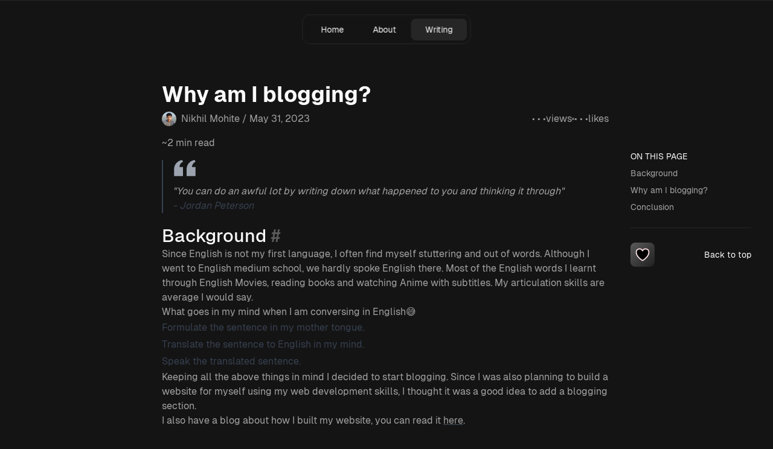

--- FILE ---
content_type: text/html; charset=utf-8
request_url: https://www.nikhilmohite.com/blog/why-am-i-blogging
body_size: 8826
content:
<!DOCTYPE html><html lang="en" class="scroll-p-24 scroll-smooth dark"><head><meta charSet="utf-8"/><meta name="viewport" content="width=device-width, initial-scale=1"/><link rel="preload" href="/_next/static/media/0912b6f5b5f18160-s.p.woff2" as="font" crossorigin="" type="font/woff2"/><link rel="preload" href="/_next/static/media/1dbd71bee75dcbe2-s.p.woff2" as="font" crossorigin="" type="font/woff2"/><link rel="preload" href="/_next/static/media/20fe39e2ea6813d3-s.p.woff2" as="font" crossorigin="" type="font/woff2"/><link rel="preload" href="/_next/static/media/3e521957c464c122-s.p.woff2" as="font" crossorigin="" type="font/woff2"/><link rel="preload" href="/_next/static/media/585969283d20b6b5.p.woff2" as="font" crossorigin="" type="font/woff2"/><link rel="preload" href="/_next/static/media/5b17810d8f5e92ae-s.p.woff2" as="font" crossorigin="" type="font/woff2"/><link rel="preload" href="/_next/static/media/69a390d3fcb2378e-s.p.woff2" as="font" crossorigin="" type="font/woff2"/><link rel="preload" href="/_next/static/media/6aa0280f6054384f.p.woff2" as="font" crossorigin="" type="font/woff2"/><link rel="preload" href="/_next/static/media/92ddaa093d00abf9.p.woff2" as="font" crossorigin="" type="font/woff2"/><link rel="preload" href="/_next/static/media/939391cfa93e8d25-s.p.woff2" as="font" crossorigin="" type="font/woff2"/><link rel="preload" href="/_next/static/media/b0a3f7573432c7ef-s.p.woff2" as="font" crossorigin="" type="font/woff2"/><link rel="preload" href="/_next/static/media/b2f4711c55f17d21.p.woff2" as="font" crossorigin="" type="font/woff2"/><link rel="preload" href="/_next/static/media/c1257d7db5a6288f.p.woff2" as="font" crossorigin="" type="font/woff2"/><link rel="preload" href="/_next/static/media/c848758d77f1aebb-s.p.woff2" as="font" crossorigin="" type="font/woff2"/><link rel="preload" href="/_next/static/media/d13238683f37b6cc.p.woff2" as="font" crossorigin="" type="font/woff2"/><link rel="preload" href="/_next/static/media/de728c3f576bec66.p.woff2" as="font" crossorigin="" type="font/woff2"/><link rel="preload" href="/_next/static/media/e3434d0986b06b4b-s.p.woff2" as="font" crossorigin="" type="font/woff2"/><link rel="preload" href="/_next/static/media/e6d758f16580c953.p.woff2" as="font" crossorigin="" type="font/woff2"/><link rel="preload" href="/_next/static/media/fd0d78546c6508e9.p.woff2" as="font" crossorigin="" type="font/woff2"/><link rel="stylesheet" href="/_next/static/css/1f303a7c7cc7e69d.css" crossorigin="" data-precedence="next"/><link rel="preload" as="script" fetchPriority="low" href="/_next/static/chunks/webpack-f08454e12ea90271.js" crossorigin=""/><script src="/_next/static/chunks/6844d83e-8cd682f1525dbb73.js" async="" crossorigin=""></script><script src="/_next/static/chunks/259-7338373ea586e7c0.js" async="" crossorigin=""></script><script src="/_next/static/chunks/main-app-9bb8e7a419d82b88.js" async="" crossorigin=""></script><script src="/_next/static/chunks/app/layout-b6fe5e0760b1dcb5.js" async=""></script><script src="/_next/static/chunks/41d80367-77c75ff26a9e45b6.js" async=""></script><script src="/_next/static/chunks/3aad4bda-b45e11021e629f6a.js" async=""></script><script src="/_next/static/chunks/578-5103c62450e4ae7a.js" async=""></script><script src="/_next/static/chunks/726-60f12ed2b2f2f55f.js" async=""></script><script src="/_next/static/chunks/61-80463f823fef9606.js" async=""></script><script src="/_next/static/chunks/413-cc2419c377bfd3cf.js" async=""></script><script src="/_next/static/chunks/415-3e40b97ac9dd8fd2.js" async=""></script><script src="/_next/static/chunks/app/blog/%5Bslug%5D/page-c226e40168d29f41.js" async=""></script><title>Why am I blogging? | Nikhil Mohite</title><meta name="description" content="Improving my English articulation and sharing my experiences through blogging for personal growth and online presence"/><meta name="robots" content="index, follow"/><meta name="googlebot" content="index, follow, max-video-preview:-1, max-image-preview:large, max-snippet:-1"/><link rel="canonical" href="https://www.nikhilmohite.com/"/><meta name="google-site-verification" content="BAxLnjlhk9b19cNpp4txsxiD9GbpFcroi3R1_tOFm6c"/><meta property="og:title" content="Why am I blogging?"/><meta property="og:description" content="Improving my English articulation and sharing my experiences through blogging for personal growth and online presence"/><meta property="og:url" content="https://nikhilmohite.com/blog/why-am-i-blogging"/><meta property="og:image" content="https://res.cloudinary.com/dqvi3ojgi/image/upload/w_1600,h_836,q_100/l_text:Karla_72_bold:Why%2520am%2520I%2520blogging%253F,co_rgb:ffe4e6,c_fit,w_1400,h_240/fl_layer_apply,g_south_west,x_100,y_180/l_text:Karla_48:nikhilmohite.com%2520%25C2%25B7%25202023-05-31,co_rgb:ffe4e680,c_fit,w_1400/fl_layer_apply,g_south_west,x_100,y_100/with-img_kl12us.png"/><meta property="og:type" content="article"/><meta property="article:published_time" content="2023-05-31"/><meta name="twitter:card" content="summary_large_image"/><meta name="twitter:title" content="Why am I blogging?"/><meta name="twitter:description" content="Improving my English articulation and sharing my experiences through blogging for personal growth and online presence"/><meta name="twitter:image" content="https://res.cloudinary.com/dqvi3ojgi/image/upload/w_1600,h_836,q_100/l_text:Karla_72_bold:Why%2520am%2520I%2520blogging%253F,co_rgb:ffe4e6,c_fit,w_1400,h_240/fl_layer_apply,g_south_west,x_100,y_180/l_text:Karla_48:nikhilmohite.com%2520%25C2%25B7%25202023-05-31,co_rgb:ffe4e680,c_fit,w_1400/fl_layer_apply,g_south_west,x_100,y_100/with-img_kl12us.png"/><link rel="icon" href="/favicon.ico" type="image/x-icon" sizes="16x16"/><meta name="next-size-adjust"/><script src="/_next/static/chunks/polyfills-c67a75d1b6f99dc8.js" crossorigin="" noModule=""></script></head><body class="__variable_2b24f9 font-sans"><nav><div class="border-b"><div class="fixed z-50 hidden -translate-x-1/2 md:block left-1/2"><div class="p-[0.35rem] my-6 border rounded-xl"><ul class="flex items-center justify-center text-base text-center transition rounded-md backdrop-blur-sm"><a class="px-6 py-2 hover:text-muted-foreground cursor-pointer text-sm rounded-lg transition" href="/">Home</a><a class="px-6 py-2 hover:text-muted-foreground cursor-pointer text-sm rounded-lg transition" href="/about">About</a><a class="px-6 py-2 hover:text-muted-foreground cursor-pointer text-sm rounded-lg transition bg-secondary" href="/blog">Writing</a></ul></div></div></div><div class="md:hidden flex justify-between items-center px-5 sm:px-8 py-4 w-full gap-2 fixed z-50 backdrop-blur-sm"><a class="text-lg font-extrabold" href="/">nm.</a><div class="flex items-center justify-center gap-2"><div class="hamburger-react" aria-label="toggle navigation menu" aria-expanded="false" role="button" style="cursor:pointer;height:48px;position:relative;transition:0.4s cubic-bezier(0, 0, 0, 1);user-select:none;width:48px;outline:none" tabindex="0"><div style="background:currentColor;height:2px;left:14px;position:absolute;border-radius:9em;width:20px;top:19px;transition:0.4s cubic-bezier(0, 0, 0, 1);transform:none"></div><div style="background:currentColor;height:2px;left:14px;position:absolute;border-radius:9em;width:20px;top:27px;transition:0.4s cubic-bezier(0, 0, 0, 1);transform:none"></div></div></div></div></nav><main class="grid grid-cols-[1fr,min(640px,100%),1fr] px-4 mt-20 md:mt-32 xl:grid-cols-[1fr,minmax(auto,200px),min(740px,100%),minmax(auto,200px),1fr] xl:gap-x-9 xl:px-0 [&amp;&gt;*]:col-start-2 xl:[&amp;&gt;*]:col-start-3"><section class="w-full font-hubot"><div class="xl:!col-end-5 w-full mt-2 sm:pointer-events-none"><h1 class="text-3xl font-bold sm:text-4xl">Why am I blogging?</h1><div class="flex flex-col items-start justify-between w-full gap-2 mt-2 lg:flex-row lg:items-center"><div class="flex items-center justify-between w-full"><div class="flex items-center"><img alt="Nikhil Mohite" loading="lazy" width="24" height="24" decoding="async" data-nimg="1" class="rounded-full" style="color:transparent" sizes="20vw" srcSet="/_next/image?url=%2F_next%2Fstatic%2Fmedia%2Favatar.0c16dea0.webp&amp;w=128&amp;q=75 128w, /_next/image?url=%2F_next%2Fstatic%2Fmedia%2Favatar.0c16dea0.webp&amp;w=256&amp;q=75 256w, /_next/image?url=%2F_next%2Fstatic%2Fmedia%2Favatar.0c16dea0.webp&amp;w=384&amp;q=75 384w, /_next/image?url=%2F_next%2Fstatic%2Fmedia%2Favatar.0c16dea0.webp&amp;w=640&amp;q=75 640w, /_next/image?url=%2F_next%2Fstatic%2Fmedia%2Favatar.0c16dea0.webp&amp;w=750&amp;q=75 750w, /_next/image?url=%2F_next%2Fstatic%2Fmedia%2Favatar.0c16dea0.webp&amp;w=828&amp;q=75 828w, /_next/image?url=%2F_next%2Fstatic%2Fmedia%2Favatar.0c16dea0.webp&amp;w=1080&amp;q=75 1080w, /_next/image?url=%2F_next%2Fstatic%2Fmedia%2Favatar.0c16dea0.webp&amp;w=1200&amp;q=75 1200w, /_next/image?url=%2F_next%2Fstatic%2Fmedia%2Favatar.0c16dea0.webp&amp;w=1920&amp;q=75 1920w, /_next/image?url=%2F_next%2Fstatic%2Fmedia%2Favatar.0c16dea0.webp&amp;w=2048&amp;q=75 2048w, /_next/image?url=%2F_next%2Fstatic%2Fmedia%2Favatar.0c16dea0.webp&amp;w=3840&amp;q=75 3840w" src="/_next/image?url=%2F_next%2Fstatic%2Fmedia%2Favatar.0c16dea0.webp&amp;w=3840&amp;q=75"/><p class="ml-2 text-xs text-muted-foreground sm:text-sm lg:text-base">Nikhil Mohite / <!-- -->May 31, 2023</p></div><div class="flex items-center justify-center gap-1 pr-2 text-xs text-muted-foreground sm:text-sm lg:text-base lg:hidden"><svg xmlns="http://www.w3.org/2000/svg" fill="none" viewBox="0 0 24 24" stroke-width="1.5" stroke="currentColor" class="w-4 h-4"><path stroke-linecap="round" stroke-linejoin="round" d="M12 6.042A8.967 8.967 0 006 3.75c-1.052 0-2.062.18-3 .512v14.25A8.987 8.987 0 016 18c2.305 0 4.408.867 6 2.292m0-14.25a8.966 8.966 0 016-2.292c1.052 0 2.062.18 3 .512v14.25A8.987 8.987 0 0018 18a8.967 8.967 0 00-6 2.292m0-14.25v14.25"></path></svg>2 min read</div></div><div class="flex items-center gap-2 mx-auto mt-2 text-xs text-muted-foreground sm:text-sm lg:text-base lg:mx-0 lg:mt-0"><div class="flex items-center justify-center gap-1"><span class="space-x-1 flex items-center justify-center"><span class="inline-flex animate-[loading_1.4s_ease-in-out_infinite] rounded-full">•</span><span class="inline-flex animate-[loading_1.4s_ease-in-out_0.2s_infinite] rounded-full">•</span><span class="inline-flex animate-[loading_1.4s_ease-in-out_0.4s_infinite] rounded-full">•</span></span> <!-- -->views</div><div class="w-1 h-1 rounded-full bg-white/40"></div><div class="flex items-center justify-center gap-1"><span class="space-x-1 flex items-center justify-center"><span class="inline-flex animate-[loading_1.4s_ease-in-out_infinite] rounded-full">•</span><span class="inline-flex animate-[loading_1.4s_ease-in-out_0.2s_infinite] rounded-full">•</span><span class="inline-flex animate-[loading_1.4s_ease-in-out_0.4s_infinite] rounded-full">•</span></span> <!-- -->likes</div></div></div></div><div class="hidden mt-4 text-sm text-muted-foreground lg:text-base lg:inline-block sm:pointer-events-none">~<!-- -->2 min read</div></section><div class="sticky top-28 hidden h-0 xl:!col-start-4 xl:row-start-2 xl:block right-0 font-hubot"><div class="space-y-6"><div class="space-y-2 text-sm"><div class="uppercase">On this page</div><div><a href="#background" class="block underline-offset-2 hover:underline text-muted-foreground hover:text-foreground">Background</a></div><div><a href="#why-am-i-blogging" class="block underline-offset-2 hover:underline text-muted-foreground hover:text-foreground">Why am I blogging?</a></div><div><a href="#conclusion" class="block underline-offset-2 hover:underline text-muted-foreground hover:text-foreground">Conclusion</a></div></div><div class="border-t dark:border-gray-200/10"></div><div class="flex items-center justify-between space-x-2"><div class="flex items-center space-x-2 "><div class="relative w-10 h-10 m-auto"><button class="shadow-lgx group relative block transform overflow-hidden rounded-lg bg-gradient-to-tl from-white/5 to-white/30 p-1 transition-all duration-300 ease-out hover:scale-[1.2] hover:rounded-[10px] active:scale-100 active:rounded-lg w-full h-full focus:outline-none focus-visible:outline-none focus-visible:ring-2 focus-visible:ring-rose-500/70 animate-pulse hover:shadow-purple-500/50"><div class="absolute inset-0 transform-gpu bg-gradient-to-bl from-purple-400 to-rose-400 transition-transform"></div><svg xmlns="http://www.w3.org/2000/svg" viewBox="0 0 24 24" stroke-width="1.5" stroke="currentColor" class="relative m-auto transition duration-500 ease-out delay-100 transform w-7 text-rose-100 group-hover:scale-110"><path stroke-linecap="round" stroke-linejoin="round" d="M21 8.25c0-2.485-2.099-4.5-4.688-4.5-1.935 0-3.597 1.126-4.312 2.733-.715-1.607-2.377-2.733-4.313-2.733C5.1 3.75 3 5.765 3 8.25c0 7.22 9 12 9 12s9-4.78 9-12z"></path></svg></button></div><div class="text-base leading-none dark:text-rose-100/90 "><span class="space-x-1 flex items-center justify-center"><span class="inline-flex animate-[loading_1.4s_ease-in-out_infinite] rounded-full">•</span><span class="inline-flex animate-[loading_1.4s_ease-in-out_0.2s_infinite] rounded-full">•</span><span class="inline-flex animate-[loading_1.4s_ease-in-out_0.4s_infinite] rounded-full">•</span></span></div></div><div><button class="text-sm dark:text-white/80 dark:hover:text-rose-100/60">Back to top</button></div></div></div></div><article class="my-4 prose prose-quoteless dark:prose-invert max-w-none"><div class="border-l-2 dark:border-gray-200/10 border-gray-700 pl-4 text-xl xl:!col-start-2 xl:!col-end-3 italic"><svg aria-hidden="true" class="w-10 h-10 text-gray-400 dark:text-gray-600" viewBox="0 0 24 27" fill="none" xmlns="http://www.w3.org/2000/svg"><path d="M14.017 18L14.017 10.609C14.017 4.905 17.748 1.039 23 0L23.995 2.151C21.563 3.068 20 5.789 20 8H24V18H14.017ZM0 18V10.609C0 4.905 3.748 1.038 9 0L9.996 2.151C7.563 3.068 6 5.789 6 8H9.983L9.983 18L0 18Z" fill="currentColor"></path></svg><p class="text-sm text-muted-foreground sm:text-base">&quot;You can do an awful lot by writing down what happened to you and thinking it
through&quot;</p><p class="text-base">- <!-- -->Jordan Peterson</p></div>
<h2 class="relative mt-5 text-xl font-medium text-foreground sm:text-3xl" id="background">Background<a class="no-underline after:content-[&#x27;#&#x27;] after:text-muted-foreground/50 after:hover:text-muted-foreground ml-1 after:p-1" href="#background"><span class="icon icon-link"></span></a></h2>
<p class="text-sm text-muted-foreground sm:text-base">Since English is not my first language, I often find myself stuttering and out of words. Although I went to English medium school, we hardly spoke English there. Most of the English words I learnt through English Movies, reading books and watching Anime with subtitles. My articulation skills are average I would say.</p>
<p class="text-sm text-muted-foreground sm:text-base">What goes in my mind when I am conversing in English😅</p>
<ol>
<li>Formulate the sentence in my mother tongue.</li>
<li>Translate the sentence to English in my mind.</li>
<li>Speak the translated sentence.</li>
</ol>
<p class="text-sm text-muted-foreground sm:text-base">Keeping all the above things in mind I decided to start blogging. Since I was also planning to build a website for myself using my web development skills, I thought it was a good idea to add a blogging section.</p>
<p class="text-sm text-muted-foreground sm:text-base">I also have a blog about how I built my website, you can read it <a class="dark:text-foreground underline dark:decoration-rose-200/30 decoration-blue-200/30 underline-offset-2 transition-all dark:hover:text-rose-100 dark:hover:decoration-rose-200/50 focus:outline-none focus-visible:outline-none focus-visible:ring-2 focus-visible:ring-rose-500/70" href="https://www.nikhilmohite.com/blog/how-i-built-my-website-with-nextjs" target="_blank" rel="noopener noreferrer">here</a>.</p>
<h2 class="relative mt-5 text-xl font-medium text-foreground sm:text-3xl" id="why-am-i-blogging">Why am I blogging?<a class="no-underline after:content-[&#x27;#&#x27;] after:text-muted-foreground/50 after:hover:text-muted-foreground ml-1 after:p-1" href="#why-am-i-blogging"><span class="icon icon-link"></span></a></h2>
<p class="text-sm text-muted-foreground sm:text-base">There are several benefits of maintaining a blog, some of them are listed below</p>
<ul class="text-sm sm:text-base">
<li>Primarily the overall English writing/articulation skills will be improved.</li>
<li>Blogging increases the online presence.</li>
<li>The knowledge about the topics will be improved.</li>
<li>We get to share our experiences with other people on the internet.</li>
</ul>
<h2 class="relative mt-5 text-xl font-medium text-foreground sm:text-3xl" id="conclusion">Conclusion<a class="no-underline after:content-[&#x27;#&#x27;] after:text-muted-foreground/50 after:hover:text-muted-foreground ml-1 after:p-1" href="#conclusion"><span class="icon icon-link"></span></a></h2>
<p class="text-sm text-muted-foreground sm:text-base">In conclusion, blogging has proven to be a valuable endeavor for me. I look forward to continuing this blogging journey and the positive impact it will have on my communication abilities and overall development.</p></article><div class="flex items-center justify-between w-full mt-2"><div><div class="flex items-center space-x-2 "><div class="relative w-10 h-10 m-auto"><button class="shadow-lgx group relative block transform overflow-hidden rounded-lg bg-gradient-to-tl from-white/5 to-white/30 p-1 transition-all duration-300 ease-out hover:scale-[1.2] hover:rounded-[10px] active:scale-100 active:rounded-lg w-full h-full focus:outline-none focus-visible:outline-none focus-visible:ring-2 focus-visible:ring-rose-500/70 animate-pulse hover:shadow-purple-500/50"><div class="absolute inset-0 transform-gpu bg-gradient-to-bl from-purple-400 to-rose-400 transition-transform"></div><svg xmlns="http://www.w3.org/2000/svg" viewBox="0 0 24 24" stroke-width="1.5" stroke="currentColor" class="relative m-auto transition duration-500 ease-out delay-100 transform w-7 text-rose-100 group-hover:scale-110"><path stroke-linecap="round" stroke-linejoin="round" d="M21 8.25c0-2.485-2.099-4.5-4.688-4.5-1.935 0-3.597 1.126-4.312 2.733-.715-1.607-2.377-2.733-4.313-2.733C5.1 3.75 3 5.765 3 8.25c0 7.22 9 12 9 12s9-4.78 9-12z"></path></svg></button></div><div class="text-base leading-none dark:text-rose-100/90 "><span class="space-x-1 flex items-center justify-center"><span class="inline-flex animate-[loading_1.4s_ease-in-out_infinite] rounded-full">•</span><span class="inline-flex animate-[loading_1.4s_ease-in-out_0.2s_infinite] rounded-full">•</span><span class="inline-flex animate-[loading_1.4s_ease-in-out_0.4s_infinite] rounded-full">•</span></span></div></div></div><div class="flex flex-wrap items-center justify-center gap-1 mr-2"><a class="inline-flex items-center p-1 mb-1 mr-1 text-white transition duration-200 rounded-lg ease hover:bg-gray-500/20 group" target="_blank" rel="noopener noreferrer" href="https://twitter.com/intent/tweet?url=https://nikhilmohite.com/blog/why-am-i-blogging&amp;text=Why am I blogging?" aria-label="Share on Twitter" draggable="false"><svg xmlns="http://www.w3.org/2000/svg" viewBox="0 0 48 48" class="w-5 w-8 h-8 transition-all duration-300 ease-in-out grayscale group-hover:grayscale-0"><path fill="#03A9F4" d="M42 12.429a14.978 14.978 0 0 1-4.247 1.162 7.38 7.38 0 0 0 3.251-4.058 14.829 14.829 0 0 1-4.693 1.776A7.377 7.377 0 0 0 30.926 9c-4.08 0-7.387 3.278-7.387 7.32 0 .572.067 1.129.193 1.67a21.05 21.05 0 0 1-15.224-7.654 7.23 7.23 0 0 0-1 3.686c0 2.541 1.301 4.778 3.285 6.096a7.52 7.52 0 0 1-3.349-.914v.086c0 3.551 2.547 6.508 5.923 7.181a7.346 7.346 0 0 1-1.941.263c-.477 0-.942-.054-1.392-.135.94 2.902 3.667 5.023 6.898 5.086a14.925 14.925 0 0 1-9.174 3.134 14.61 14.61 0 0 1-1.761-.104A21.109 21.109 0 0 0 17.321 38c13.585 0 21.017-11.156 21.017-20.834 0-.317-.01-.633-.025-.945A14.532 14.532 0 0 0 42 12.429"></path></svg></a><a class="inline-flex items-center p-2 mb-1 mr-1 text-white transition duration-200 rounded-lg ease hover:bg-gray-500/20 group" target="_blank" rel="noopener noreferrer" href="https://www.linkedin.com/sharing/share-offsite/?url=https://nikhilmohite.com/blog/why-am-i-blogging" aria-label="Share on Linkedin" draggable="false"><svg xmlns="http://www.w3.org/2000/svg" viewBox="0 0 48 48" class="w-5 w-6 h-6 transition-all duration-300 ease-in-out grayscale group-hover:grayscale-0"><path fill="#0078d4" d="M8.421 14h.052C11.263 14 13 12 13 9.5 12.948 6.945 11.263 5 8.526 5S4 6.945 4 9.5C4 12 5.736 14 8.421 14zM4 17h9v26H4V17zm40 9.5a9.5 9.5 0 0 0-9.5-9.5 9.474 9.474 0 0 0-7.5 3.684V17h-9v26h9V28a4 4 0 0 1 8 0v15h9V26.5z"></path></svg></a></div></div><footer class="flex flex-col w-full gap-3 mb-5 text-sm mt-7 float sm:px-0"><div class="flex flex-row gap-3"><a class="transition-colors ease-in-out hover:text-foreground text-muted-foreground" href="/contact">contact</a><a class="transition-colors ease-in-out hover:text-foreground text-muted-foreground" href="/dashboard">dashboard</a></div><hr class="mt-2"/><div class="italic text-center text-muted-foreground"><p>India, <!-- -->2025</p></div></footer></main><script src="/_next/static/chunks/webpack-f08454e12ea90271.js" crossorigin="" async=""></script><script>(self.__next_f=self.__next_f||[]).push([0]);self.__next_f.push([2,null])</script><script>self.__next_f.push([1,"1:HL[\"/_next/static/media/0912b6f5b5f18160-s.p.woff2\",\"font\",{\"crossOrigin\":\"\",\"type\":\"font/woff2\"}]\n2:HL[\"/_next/static/media/1dbd71bee75dcbe2-s.p.woff2\",\"font\",{\"crossOrigin\":\"\",\"type\":\"font/woff2\"}]\n3:HL[\"/_next/static/media/20fe39e2ea6813d3-s.p.woff2\",\"font\",{\"crossOrigin\":\"\",\"type\":\"font/woff2\"}]\n4:HL[\"/_next/static/media/3e521957c464c122-s.p.woff2\",\"font\",{\"crossOrigin\":\"\",\"type\":\"font/woff2\"}]\n5:HL[\"/_next/static/media/585969283d20b6b5.p.woff2\",\"font\",{\"crossOrigin\":\"\",\"type\":\"font/woff2\"}]\n6:HL[\"/_n"])</script><script>self.__next_f.push([1,"ext/static/media/5b17810d8f5e92ae-s.p.woff2\",\"font\",{\"crossOrigin\":\"\",\"type\":\"font/woff2\"}]\n7:HL[\"/_next/static/media/69a390d3fcb2378e-s.p.woff2\",\"font\",{\"crossOrigin\":\"\",\"type\":\"font/woff2\"}]\n8:HL[\"/_next/static/media/6aa0280f6054384f.p.woff2\",\"font\",{\"crossOrigin\":\"\",\"type\":\"font/woff2\"}]\n9:HL[\"/_next/static/media/92ddaa093d00abf9.p.woff2\",\"font\",{\"crossOrigin\":\"\",\"type\":\"font/woff2\"}]\na:HL[\"/_next/static/media/939391cfa93e8d25-s.p.woff2\",\"font\",{\"crossOrigin\":\"\",\"type\":\"font/woff2\"}]\nb:HL[\"/_next/static/"])</script><script>self.__next_f.push([1,"media/b0a3f7573432c7ef-s.p.woff2\",\"font\",{\"crossOrigin\":\"\",\"type\":\"font/woff2\"}]\nc:HL[\"/_next/static/media/b2f4711c55f17d21.p.woff2\",\"font\",{\"crossOrigin\":\"\",\"type\":\"font/woff2\"}]\nd:HL[\"/_next/static/media/c1257d7db5a6288f.p.woff2\",\"font\",{\"crossOrigin\":\"\",\"type\":\"font/woff2\"}]\ne:HL[\"/_next/static/media/c848758d77f1aebb-s.p.woff2\",\"font\",{\"crossOrigin\":\"\",\"type\":\"font/woff2\"}]\nf:HL[\"/_next/static/media/d13238683f37b6cc.p.woff2\",\"font\",{\"crossOrigin\":\"\",\"type\":\"font/woff2\"}]\n10:HL[\"/_next/static/media/de728c"])</script><script>self.__next_f.push([1,"3f576bec66.p.woff2\",\"font\",{\"crossOrigin\":\"\",\"type\":\"font/woff2\"}]\n11:HL[\"/_next/static/media/e3434d0986b06b4b-s.p.woff2\",\"font\",{\"crossOrigin\":\"\",\"type\":\"font/woff2\"}]\n12:HL[\"/_next/static/media/e6d758f16580c953.p.woff2\",\"font\",{\"crossOrigin\":\"\",\"type\":\"font/woff2\"}]\n13:HL[\"/_next/static/media/fd0d78546c6508e9.p.woff2\",\"font\",{\"crossOrigin\":\"\",\"type\":\"font/woff2\"}]\n14:HL[\"/_next/static/css/1f303a7c7cc7e69d.css\",\"style\",{\"crossOrigin\":\"\"}]\n0:\"$L15\"\n"])</script><script>self.__next_f.push([1,"16:I[9595,[],\"\"]\n18:I[8212,[],\"\"]\n19:I[947,[],\"\"]\n1a:I[8245,[],\"\"]\n1d:I[763,[\"185\",\"static/chunks/app/layout-b6fe5e0760b1dcb5.js\"],\"Analytics\"]\n"])</script><script>self.__next_f.push([1,"15:[[[\"$\",\"link\",\"0\",{\"rel\":\"stylesheet\",\"href\":\"/_next/static/css/1f303a7c7cc7e69d.css\",\"precedence\":\"next\",\"crossOrigin\":\"\"}]],[\"$\",\"$L16\",null,{\"buildId\":\"n_-B7Ch_mdAQZZ-Zv-6n2\",\"assetPrefix\":\"\",\"initialCanonicalUrl\":\"/blog/why-am-i-blogging\",\"initialTree\":[\"\",{\"children\":[\"blog\",{\"children\":[[\"slug\",\"why-am-i-blogging\",\"d\"],{\"children\":[\"__PAGE__?{\\\"slug\\\":\\\"why-am-i-blogging\\\"}\",{}]}]}]},\"$undefined\",\"$undefined\",true],\"initialHead\":[false,\"$L17\"],\"globalErrorComponent\":\"$18\",\"children\":[null,[\"$\",\"html\",null,{\"lang\":\"en\",\"className\":\"scroll-p-24 scroll-smooth dark\",\"children\":[\"$\",\"body\",null,{\"className\":\"__variable_2b24f9 font-sans\",\"children\":[[\"$\",\"$L19\",null,{\"parallelRouterKey\":\"children\",\"segmentPath\":[\"children\"],\"loading\":\"$undefined\",\"loadingStyles\":\"$undefined\",\"hasLoading\":false,\"error\":\"$undefined\",\"errorStyles\":\"$undefined\",\"template\":[\"$\",\"$L1a\",null,{}],\"templateStyles\":\"$undefined\",\"notFound\":[[\"$\",\"title\",null,{\"children\":\"404: This page could not be found.\"}],[\"$\",\"div\",null,{\"style\":{\"fontFamily\":\"system-ui,\\\"Segoe UI\\\",Roboto,Helvetica,Arial,sans-serif,\\\"Apple Color Emoji\\\",\\\"Segoe UI Emoji\\\"\",\"height\":\"100vh\",\"textAlign\":\"center\",\"display\":\"flex\",\"flexDirection\":\"column\",\"alignItems\":\"center\",\"justifyContent\":\"center\"},\"children\":[\"$\",\"div\",null,{\"children\":[[\"$\",\"style\",null,{\"dangerouslySetInnerHTML\":{\"__html\":\"body{color:#000;background:#fff;margin:0}.next-error-h1{border-right:1px solid rgba(0,0,0,.3)}@media (prefers-color-scheme:dark){body{color:#fff;background:#000}.next-error-h1{border-right:1px solid rgba(255,255,255,.3)}}\"}}],[\"$\",\"h1\",null,{\"className\":\"next-error-h1\",\"style\":{\"display\":\"inline-block\",\"margin\":\"0 20px 0 0\",\"padding\":\"0 23px 0 0\",\"fontSize\":24,\"fontWeight\":500,\"verticalAlign\":\"top\",\"lineHeight\":\"49px\"},\"children\":\"404\"}],[\"$\",\"div\",null,{\"style\":{\"display\":\"inline-block\"},\"children\":[\"$\",\"h2\",null,{\"style\":{\"fontSize\":14,\"fontWeight\":400,\"lineHeight\":\"49px\",\"margin\":0},\"children\":\"This page could not be found.\"}]}]]}]}]],\"notFoundStyles\":[],\"childProp\":{\"current\":[\"$\",\"$L19\",null,{\"parallelRouterKey\":\"children\",\"segmentPath\":[\"children\",\"blog\",\"children\"],\"loading\":\"$undefined\",\"loadingStyles\":\"$undefined\",\"hasLoading\":false,\"error\":\"$undefined\",\"errorStyles\":\"$undefined\",\"template\":[\"$\",\"$L1a\",null,{}],\"templateStyles\":\"$undefined\",\"notFound\":\"$undefined\",\"notFoundStyles\":\"$undefined\",\"childProp\":{\"current\":[\"$\",\"$L19\",null,{\"parallelRouterKey\":\"children\",\"segmentPath\":[\"children\",\"blog\",\"children\",[\"slug\",\"why-am-i-blogging\",\"d\"],\"children\"],\"loading\":\"$undefined\",\"loadingStyles\":\"$undefined\",\"hasLoading\":false,\"error\":\"$undefined\",\"errorStyles\":\"$undefined\",\"template\":[\"$\",\"$L1a\",null,{}],\"templateStyles\":\"$undefined\",\"notFound\":\"$undefined\",\"notFoundStyles\":\"$undefined\",\"childProp\":{\"current\":[\"$L1b\",\"$L1c\",null],\"segment\":\"__PAGE__?{\\\"slug\\\":\\\"why-am-i-blogging\\\"}\"},\"styles\":[]}],\"segment\":[\"slug\",\"why-am-i-blogging\",\"d\"]},\"styles\":[]}],\"segment\":\"blog\"},\"styles\":[]}],[\"$\",\"$L1d\",null,{}]]}]}],null]}]]\n"])</script><script>self.__next_f.push([1,"1e:I[8777,[\"780\",\"static/chunks/41d80367-77c75ff26a9e45b6.js\",\"399\",\"static/chunks/3aad4bda-b45e11021e629f6a.js\",\"578\",\"static/chunks/578-5103c62450e4ae7a.js\",\"726\",\"static/chunks/726-60f12ed2b2f2f55f.js\",\"61\",\"static/chunks/61-80463f823fef9606.js\",\"413\",\"static/chunks/413-cc2419c377bfd3cf.js\",\"415\",\"static/chunks/415-3e40b97ac9dd8fd2.js\",\"308\",\"static/chunks/app/blog/%5Bslug%5D/page-c226e40168d29f41.js\"],\"Navbar\"]\n1f:I[5178,[\"780\",\"static/chunks/41d80367-77c75ff26a9e45b6.js\",\"399\",\"static/chunks/3aad4bda-b"])</script><script>self.__next_f.push([1,"45e11021e629f6a.js\",\"578\",\"static/chunks/578-5103c62450e4ae7a.js\",\"726\",\"static/chunks/726-60f12ed2b2f2f55f.js\",\"61\",\"static/chunks/61-80463f823fef9606.js\",\"413\",\"static/chunks/413-cc2419c377bfd3cf.js\",\"415\",\"static/chunks/415-3e40b97ac9dd8fd2.js\",\"308\",\"static/chunks/app/blog/%5Bslug%5D/page-c226e40168d29f41.js\"],\"Image\"]\n20:I[4887,[\"780\",\"static/chunks/41d80367-77c75ff26a9e45b6.js\",\"399\",\"static/chunks/3aad4bda-b45e11021e629f6a.js\",\"578\",\"static/chunks/578-5103c62450e4ae7a.js\",\"726\",\"static/chunks/726-60f"])</script><script>self.__next_f.push([1,"12ed2b2f2f55f.js\",\"61\",\"static/chunks/61-80463f823fef9606.js\",\"413\",\"static/chunks/413-cc2419c377bfd3cf.js\",\"415\",\"static/chunks/415-3e40b97ac9dd8fd2.js\",\"308\",\"static/chunks/app/blog/%5Bslug%5D/page-c226e40168d29f41.js\"],\"PostMetrics\"]\n21:I[2549,[\"780\",\"static/chunks/41d80367-77c75ff26a9e45b6.js\",\"399\",\"static/chunks/3aad4bda-b45e11021e629f6a.js\",\"578\",\"static/chunks/578-5103c62450e4ae7a.js\",\"726\",\"static/chunks/726-60f12ed2b2f2f55f.js\",\"61\",\"static/chunks/61-80463f823fef9606.js\",\"413\",\"static/chunks/413-c"])</script><script>self.__next_f.push([1,"c2419c377bfd3cf.js\",\"415\",\"static/chunks/415-3e40b97ac9dd8fd2.js\",\"308\",\"static/chunks/app/blog/%5Bslug%5D/page-c226e40168d29f41.js\"],\"OnThisPage\"]\n22:I[7426,[\"780\",\"static/chunks/41d80367-77c75ff26a9e45b6.js\",\"399\",\"static/chunks/3aad4bda-b45e11021e629f6a.js\",\"578\",\"static/chunks/578-5103c62450e4ae7a.js\",\"726\",\"static/chunks/726-60f12ed2b2f2f55f.js\",\"61\",\"static/chunks/61-80463f823fef9606.js\",\"413\",\"static/chunks/413-cc2419c377bfd3cf.js\",\"415\",\"static/chunks/415-3e40b97ac9dd8fd2.js\",\"308\",\"static/chunks/ap"])</script><script>self.__next_f.push([1,"p/blog/%5Bslug%5D/page-c226e40168d29f41.js\"],\"\"]\n23:I[3937,[\"780\",\"static/chunks/41d80367-77c75ff26a9e45b6.js\",\"399\",\"static/chunks/3aad4bda-b45e11021e629f6a.js\",\"578\",\"static/chunks/578-5103c62450e4ae7a.js\",\"726\",\"static/chunks/726-60f12ed2b2f2f55f.js\",\"61\",\"static/chunks/61-80463f823fef9606.js\",\"413\",\"static/chunks/413-cc2419c377bfd3cf.js\",\"415\",\"static/chunks/415-3e40b97ac9dd8fd2.js\",\"308\",\"static/chunks/app/blog/%5Bslug%5D/page-c226e40168d29f41.js\"],\"LikeButton\"]\n24:I[1161,[\"780\",\"static/chunks/41d80367"])</script><script>self.__next_f.push([1,"-77c75ff26a9e45b6.js\",\"399\",\"static/chunks/3aad4bda-b45e11021e629f6a.js\",\"578\",\"static/chunks/578-5103c62450e4ae7a.js\",\"726\",\"static/chunks/726-60f12ed2b2f2f55f.js\",\"61\",\"static/chunks/61-80463f823fef9606.js\",\"413\",\"static/chunks/413-cc2419c377bfd3cf.js\",\"415\",\"static/chunks/415-3e40b97ac9dd8fd2.js\",\"308\",\"static/chunks/app/blog/%5Bslug%5D/page-c226e40168d29f41.js\"],\"\"]\n"])</script><script>self.__next_f.push([1,"1c:[[\"$\",\"$L1e\",null,{}],[\"$\",\"main\",null,{\"className\":\"grid grid-cols-[1fr,min(640px,100%),1fr] px-4 mt-20 md:mt-32 xl:grid-cols-[1fr,minmax(auto,200px),min(740px,100%),minmax(auto,200px),1fr] xl:gap-x-9 xl:px-0 [\u0026\u003e*]:col-start-2 xl:[\u0026\u003e*]:col-start-3\",\"children\":[[[\"$\",\"section\",null,{\"className\":\"w-full font-hubot\",\"children\":[[\"$\",\"div\",null,{\"className\":\"xl:!col-end-5 w-full mt-2 sm:pointer-events-none\",\"children\":[[\"$\",\"h1\",null,{\"className\":\"text-3xl font-bold sm:text-4xl\",\"children\":\"Why am I blogging?\"}],[\"$\",\"div\",null,{\"className\":\"flex flex-col items-start justify-between w-full gap-2 mt-2 lg:flex-row lg:items-center\",\"children\":[[\"$\",\"div\",null,{\"className\":\"flex items-center justify-between w-full\",\"children\":[[\"$\",\"div\",null,{\"className\":\"flex items-center\",\"children\":[[\"$\",\"$L1f\",null,{\"alt\":\"Nikhil Mohite\",\"height\":24,\"width\":24,\"sizes\":\"20vw\",\"src\":{\"src\":\"/_next/static/media/avatar.0c16dea0.webp\",\"height\":3461,\"width\":3456,\"blurDataURL\":\"[data-uri]\",\"blurWidth\":8,\"blurHeight\":8},\"className\":\"rounded-full\"}],[\"$\",\"p\",null,{\"className\":\"ml-2 text-xs text-muted-foreground sm:text-sm lg:text-base\",\"children\":[\"Nikhil Mohite / \",\"May 31, 2023\"]}]]}],[\"$\",\"div\",null,{\"className\":\"flex items-center justify-center gap-1 pr-2 text-xs text-muted-foreground sm:text-sm lg:text-base lg:hidden\",\"children\":[[\"$\",\"svg\",null,{\"xmlns\":\"http://www.w3.org/2000/svg\",\"fill\":\"none\",\"viewBox\":\"0 0 24 24\",\"strokeWidth\":1.5,\"stroke\":\"currentColor\",\"className\":\"w-4 h-4\",\"children\":[\"$\",\"path\",null,{\"strokeLinecap\":\"round\",\"strokeLinejoin\":\"round\",\"d\":\"M12 6.042A8.967 8.967 0 006 3.75c-1.052 0-2.062.18-3 .512v14.25A8.987 8.987 0 016 18c2.305 0 4.408.867 6 2.292m0-14.25a8.966 8.966 0 016-2.292c1.052 0 2.062.18 3 .512v14.25A8.987 8.987 0 0018 18a8.967 8.967 0 00-6 2.292m0-14.25v14.25\"}]}],\"2 min read\"]}]]}],[\"$\",\"div\",null,{\"className\":\"flex items-center gap-2 mx-auto mt-2 text-xs text-muted-foreground sm:text-sm lg:text-base lg:mx-0 lg:mt-0\",\"children\":[\"$\",\"$L20\",null,{\"slug\":\"why-am-i-blogging\"}]}]]}]]}],[\"$\",\"div\",null,{\"className\":\"hidden mt-4 text-sm text-muted-foreground lg:text-base lg:inline-block sm:pointer-events-none\",\"children\":[\"~\",\"2 min read\"]}]]}],[\"$\",\"$L21\",null,{\"slug\":\"why-am-i-blogging\",\"headings\":[{\"heading\":1,\"text\":\"Background\",\"slug\":\"background\"},{\"heading\":1,\"text\":\"Why am I blogging?\",\"slug\":\"why-am-i-blogging\"},{\"heading\":1,\"text\":\"Conclusion\",\"slug\":\"conclusion\"}]}],[\"$\",\"article\",null,{\"className\":\"my-4 prose prose-quoteless dark:prose-invert max-w-none\",\"children\":[[\"$\",\"div\",null,{\"className\":\"border-l-2 dark:border-gray-200/10 border-gray-700 pl-4 text-xl xl:!col-start-2 xl:!col-end-3 italic\",\"children\":[[\"$\",\"svg\",null,{\"aria-hidden\":\"true\",\"className\":\"w-10 h-10 text-gray-400 dark:text-gray-600\",\"viewBox\":\"0 0 24 27\",\"fill\":\"none\",\"xmlns\":\"http://www.w3.org/2000/svg\",\"children\":[\"$\",\"path\",null,{\"d\":\"M14.017 18L14.017 10.609C14.017 4.905 17.748 1.039 23 0L23.995 2.151C21.563 3.068 20 5.789 20 8H24V18H14.017ZM0 18V10.609C0 4.905 3.748 1.038 9 0L9.996 2.151C7.563 3.068 6 5.789 6 8H9.983L9.983 18L0 18Z\",\"fill\":\"currentColor\"}]}],[\"$\",\"p\",null,{\"className\":\"text-sm text-muted-foreground sm:text-base\",\"children\":\"\\\"You can do an awful lot by writing down what happened to you and thinking it\\nthrough\\\"\"}],[\"$\",\"p\",null,{\"className\":\"text-base\",\"children\":[\"- \",\"Jordan Peterson\"]}]]}],\"\\n\",[\"$\",\"h2\",null,{\"className\":\"relative mt-5 text-xl font-medium text-foreground sm:text-3xl\",\"id\":\"background\",\"children\":[\"Background\",[\"$\",\"$L22\",null,{\"href\":\"#background\",\"className\":\"no-underline after:content-['#'] after:text-muted-foreground/50 after:hover:text-muted-foreground ml-1 after:p-1\",\"children\":[\"$\",\"span\",null,{\"className\":\"icon icon-link\"}]}]]}],\"\\n\",[\"$\",\"p\",null,{\"className\":\"text-sm text-muted-foreground sm:text-base\",\"children\":\"Since English is not my first language, I often find myself stuttering and out of words. Although I went to English medium school, we hardly spoke English there. Most of the English words I learnt through English Movies, reading books and watching Anime with subtitles. My articulation skills are average I would say.\"}],\"\\n\",[\"$\",\"p\",null,{\"className\":\"text-sm text-muted-foreground sm:text-base\",\"children\":\"What goes in my mind when I am conversing in English😅\"}],\"\\n\",[\"$\",\"ol\",null,{\"children\":[\"\\n\",[\"$\",\"li\",null,{\"children\":\"Formulate the sentence in my mother tongue.\"}],\"\\n\",[\"$\",\"li\",null,{\"children\":\"Translate the sentence to English in my mind.\"}],\"\\n\",[\"$\",\"li\",null,{\"children\":\"Speak the translated sentence.\"}],\"\\n\"]}],\"\\n\",[\"$\",\"p\",null,{\"className\":\"text-sm text-muted-foreground sm:text-base\",\"children\":\"Keeping all the above things in mind I decided to start blogging. Since I was also planning to build a website for myself using my web development skills, I thought it was a good idea to add a blogging section.\"}],\"\\n\",[\"$\",\"p\",null,{\"className\":\"text-sm text-muted-foreground sm:text-base\",\"children\":[\"I also have a blog about how I built my website, you can read it \",[\"$\",\"a\",null,{\"className\":\"dark:text-foreground underline dark:decoration-rose-200/30 decoration-blue-200/30 underline-offset-2 transition-all dark:hover:text-rose-100 dark:hover:decoration-rose-200/50 focus:outline-none focus-visible:outline-none focus-visible:ring-2 focus-visible:ring-rose-500/70\",\"href\":\"https://www.nikhilmohite.com/blog/how-i-built-my-website-with-nextjs\",\"target\":\"_blank\",\"rel\":\"noopener noreferrer\",\"children\":\"here\"}],\".\"]}],\"\\n\",[\"$\",\"h2\",null,{\"className\":\"relative mt-5 text-xl font-medium text-foreground sm:text-3xl\",\"id\":\"why-am-i-blogging\",\"children\":[\"Why am I blogging?\",[\"$\",\"$L22\",null,{\"href\":\"#why-am-i-blogging\",\"className\":\"no-underline after:content-['#'] after:text-muted-foreground/50 after:hover:text-muted-foreground ml-1 after:p-1\",\"children\":[\"$\",\"span\",null,{\"className\":\"icon icon-link\"}]}]]}],\"\\n\",[\"$\",\"p\",null,{\"className\":\"text-sm text-muted-foreground sm:text-base\",\"children\":\"There are several benefits of maintaining a blog, some of them are listed below\"}],\"\\n\",[\"$\",\"ul\",null,{\"className\":\"text-sm sm:text-base\",\"children\":[\"\\n\",[\"$\",\"li\",null,{\"children\":\"Primarily the overall English writing/articulation skills will be improved.\"}],\"\\n\",[\"$\",\"li\",null,{\"children\":\"Blogging increases the online presence.\"}],\"\\n\",[\"$\",\"li\",null,{\"children\":\"The knowledge about the topics will be improved.\"}],\"\\n\",[\"$\",\"li\",null,{\"children\":\"We get to share our experiences with other people on the internet.\"}],\"\\n\"]}],\"\\n\",[\"$\",\"h2\",null,{\"className\":\"relative mt-5 text-xl font-medium text-foreground sm:text-3xl\",\"id\":\"conclusion\",\"children\":[\"Conclusion\",[\"$\",\"$L22\",null,{\"href\":\"#conclusion\",\"className\":\"no-underline after:content-['#'] after:text-muted-foreground/50 after:hover:text-muted-foreground ml-1 after:p-1\",\"children\":[\"$\",\"span\",null,{\"className\":\"icon icon-link\"}]}]]}],\"\\n\",[\"$\",\"p\",null,{\"className\":\"text-sm text-muted-foreground sm:text-base\",\"children\":\"In conclusion, blogging has proven to be a valuable endeavor for me. I look forward to continuing this blogging journey and the positive impact it will have on my communication abilities and overall development.\"}]]}],[\"$\",\"div\",null,{\"className\":\"flex items-center justify-between w-full mt-2\",\"children\":[[\"$\",\"div\",null,{\"children\":[\"$\",\"$L23\",null,{\"slug\":\"why-am-i-blogging\"}]}],[\"$\",\"div\",null,{\"className\":\"flex flex-wrap items-center justify-center gap-1 mr-2\",\"children\":[[\"$\",\"a\",null,{\"className\":\"inline-flex items-center p-1 mb-1 mr-1 text-white transition duration-200 rounded-lg ease hover:bg-gray-500/20 group\",\"target\":\"_blank\",\"rel\":\"noopener noreferrer\",\"href\":\"https://twitter.com/intent/tweet?url=https://nikhilmohite.com/blog/why-am-i-blogging\u0026text=Why am I blogging?\",\"aria-label\":\"Share on Twitter\",\"draggable\":\"false\",\"children\":[\"$\",\"svg\",null,{\"xmlns\":\"http://www.w3.org/2000/svg\",\"viewBox\":\"0 0 48 48\",\"className\":\"w-5 w-8 h-8 transition-all duration-300 ease-in-out grayscale group-hover:grayscale-0\",\"children\":[\"$\",\"path\",null,{\"fill\":\"#03A9F4\",\"d\":\"M42 12.429a14.978 14.978 0 0 1-4.247 1.162 7.38 7.38 0 0 0 3.251-4.058 14.829 14.829 0 0 1-4.693 1.776A7.377 7.377 0 0 0 30.926 9c-4.08 0-7.387 3.278-7.387 7.32 0 .572.067 1.129.193 1.67a21.05 21.05 0 0 1-15.224-7.654 7.23 7.23 0 0 0-1 3.686c0 2.541 1.301 4.778 3.285 6.096a7.52 7.52 0 0 1-3.349-.914v.086c0 3.551 2.547 6.508 5.923 7.181a7.346 7.346 0 0 1-1.941.263c-.477 0-.942-.054-1.392-.135.94 2.902 3.667 5.023 6.898 5.086a14.925 14.925 0 0 1-9.174 3.134 14.61 14.61 0 0 1-1.761-.104A21.109 21.109 0 0 0 17.321 38c13.585 0 21.017-11.156 21.017-20.834 0-.317-.01-.633-.025-.945A14.532 14.532 0 0 0 42 12.429\"}]}]}],[\"$\",\"a\",null,{\"className\":\"inline-flex items-center p-2 mb-1 mr-1 text-white transition duration-200 rounded-lg ease hover:bg-gray-500/20 group\",\"target\":\"_blank\",\"rel\":\"noopener noreferrer\",\"href\":\"https://www.linkedin.com/sharing/share-offsite/?url=https://nikhilmohite.com/blog/why-am-i-blogging\",\"aria-label\":\"Share on Linkedin\",\"draggable\":\"false\",\"children\":[\"$\",\"svg\",null,{\"xmlns\":\"http://www.w3.org/2000/svg\",\"viewBox\":\"0 0 48 48\",\"className\":\"w-5 w-6 h-6 transition-all duration-300 ease-in-out grayscale group-hover:grayscale-0\",\"children\":[\"$\",\"path\",null,{\"fill\":\"#0078d4\",\"d\":\"M8.421 14h.052C11.263 14 13 12 13 9.5 12.948 6.945 11.263 5 8.526 5S4 6.945 4 9.5C4 12 5.736 14 8.421 14zM4 17h9v26H4V17zm40 9.5a9.5 9.5 0 0 0-9.5-9.5 9.474 9.474 0 0 0-7.5 3.684V17h-9v26h9V28a4 4 0 0 1 8 0v15h9V26.5z\"}]}]}]]}]]}]],[\"$\",\"$L24\",null,{}]]}]]\n"])</script><script>self.__next_f.push([1,"17:[[\"$\",\"meta\",\"0\",{\"charSet\":\"utf-8\"}],[\"$\",\"title\",\"1\",{\"children\":\"Why am I blogging? | Nikhil Mohite\"}],[\"$\",\"meta\",\"2\",{\"name\":\"description\",\"content\":\"Improving my English articulation and sharing my experiences through blogging for personal growth and online presence\"}],[\"$\",\"meta\",\"3\",{\"name\":\"viewport\",\"content\":\"width=device-width, initial-scale=1\"}],[\"$\",\"meta\",\"4\",{\"name\":\"robots\",\"content\":\"index, follow\"}],[\"$\",\"meta\",\"5\",{\"name\":\"googlebot\",\"content\":\"index, follow, max-video-preview:-1, max-image-preview:large, max-snippet:-1\"}],[\"$\",\"link\",\"6\",{\"rel\":\"canonical\",\"href\":\"https://www.nikhilmohite.com/\"}],[\"$\",\"meta\",\"7\",{\"name\":\"google-site-verification\",\"content\":\"BAxLnjlhk9b19cNpp4txsxiD9GbpFcroi3R1_tOFm6c\"}],[\"$\",\"meta\",\"8\",{\"property\":\"og:title\",\"content\":\"Why am I blogging?\"}],[\"$\",\"meta\",\"9\",{\"property\":\"og:description\",\"content\":\"Improving my English articulation and sharing my experiences through blogging for personal growth and online presence\"}],[\"$\",\"meta\",\"10\",{\"property\":\"og:url\",\"content\":\"https://nikhilmohite.com/blog/why-am-i-blogging\"}],[\"$\",\"meta\",\"11\",{\"property\":\"og:image\",\"content\":\"https://res.cloudinary.com/dqvi3ojgi/image/upload/w_1600,h_836,q_100/l_text:Karla_72_bold:Why%2520am%2520I%2520blogging%253F,co_rgb:ffe4e6,c_fit,w_1400,h_240/fl_layer_apply,g_south_west,x_100,y_180/l_text:Karla_48:nikhilmohite.com%2520%25C2%25B7%25202023-05-31,co_rgb:ffe4e680,c_fit,w_1400/fl_layer_apply,g_south_west,x_100,y_100/with-img_kl12us.png\"}],[\"$\",\"meta\",\"12\",{\"property\":\"og:type\",\"content\":\"article\"}],[\"$\",\"meta\",\"13\",{\"property\":\"article:published_time\",\"content\":\"2023-05-31\"}],[\"$\",\"meta\",\"14\",{\"name\":\"twitter:card\",\"content\":\"summary_large_image\"}],[\"$\",\"meta\",\"15\",{\"name\":\"twitter:title\",\"content\":\"Why am I blogging?\"}],[\"$\",\"meta\",\"16\",{\"name\":\"twitter:description\",\"content\":\"Improving my English articulation and sharing my experiences through blogging for personal growth and online presence\"}],[\"$\",\"meta\",\"17\",{\"name\":\"twitter:image\",\"content\":\"https://res.cloudinary.com/dqvi3ojgi/image/upload/w_1600,h_836,q_100/l_text:Karla_72_bold:Why%2520am%2520I%2520blogging%253F,co_rgb:ffe4e6,c_fit,w_1400,h_240/fl_layer_apply,g_south_west,x_100,y_180/l_text:Karla_48:nikhilmohite.com%2520%25C2%25B7%25202023-05-31,co_rgb:ffe4e680,c_fit,w_1400/fl_layer_apply,g_south_west,x_100,y_100/with-img_kl12us.png\"}],[\"$\",\"link\",\"18\",{\"rel\":\"icon\",\"href\":\"/favicon.ico\",\"type\":\"image/x-icon\",\"sizes\":\"16x16\"}],[\"$\",\"meta\",\"19\",{\"name\":\"next-size-adjust\"}]]\n"])</script><script>self.__next_f.push([1,"1b:null\n"])</script></body></html>

--- FILE ---
content_type: text/x-component
request_url: https://www.nikhilmohite.com/about?_rsc=1zu60
body_size: 2713
content:
1:HL["/_next/static/media/0912b6f5b5f18160-s.p.woff2","font",{"crossOrigin":"","type":"font/woff2"}]
2:HL["/_next/static/media/1dbd71bee75dcbe2-s.p.woff2","font",{"crossOrigin":"","type":"font/woff2"}]
3:HL["/_next/static/media/20fe39e2ea6813d3-s.p.woff2","font",{"crossOrigin":"","type":"font/woff2"}]
4:HL["/_next/static/media/3e521957c464c122-s.p.woff2","font",{"crossOrigin":"","type":"font/woff2"}]
5:HL["/_next/static/media/585969283d20b6b5.p.woff2","font",{"crossOrigin":"","type":"font/woff2"}]
6:HL["/_next/static/media/5b17810d8f5e92ae-s.p.woff2","font",{"crossOrigin":"","type":"font/woff2"}]
7:HL["/_next/static/media/69a390d3fcb2378e-s.p.woff2","font",{"crossOrigin":"","type":"font/woff2"}]
8:HL["/_next/static/media/6aa0280f6054384f.p.woff2","font",{"crossOrigin":"","type":"font/woff2"}]
9:HL["/_next/static/media/92ddaa093d00abf9.p.woff2","font",{"crossOrigin":"","type":"font/woff2"}]
a:HL["/_next/static/media/939391cfa93e8d25-s.p.woff2","font",{"crossOrigin":"","type":"font/woff2"}]
b:HL["/_next/static/media/b0a3f7573432c7ef-s.p.woff2","font",{"crossOrigin":"","type":"font/woff2"}]
c:HL["/_next/static/media/b2f4711c55f17d21.p.woff2","font",{"crossOrigin":"","type":"font/woff2"}]
d:HL["/_next/static/media/c1257d7db5a6288f.p.woff2","font",{"crossOrigin":"","type":"font/woff2"}]
e:HL["/_next/static/media/c848758d77f1aebb-s.p.woff2","font",{"crossOrigin":"","type":"font/woff2"}]
f:HL["/_next/static/media/d13238683f37b6cc.p.woff2","font",{"crossOrigin":"","type":"font/woff2"}]
10:HL["/_next/static/media/de728c3f576bec66.p.woff2","font",{"crossOrigin":"","type":"font/woff2"}]
11:HL["/_next/static/media/e3434d0986b06b4b-s.p.woff2","font",{"crossOrigin":"","type":"font/woff2"}]
12:HL["/_next/static/media/e6d758f16580c953.p.woff2","font",{"crossOrigin":"","type":"font/woff2"}]
13:HL["/_next/static/media/fd0d78546c6508e9.p.woff2","font",{"crossOrigin":"","type":"font/woff2"}]
14:HL["/_next/static/css/1f303a7c7cc7e69d.css","style",{"crossOrigin":""}]
0:["n_-B7Ch_mdAQZZ-Zv-6n2",[[["",{"children":["about",{"children":["__PAGE__",{}]}]},"$undefined","$undefined",true],"$L15",[[["$","link","0",{"rel":"stylesheet","href":"/_next/static/css/1f303a7c7cc7e69d.css","precedence":"next","crossOrigin":""}]],"$L16"]]]]
17:HL["/_next/static/css/590386644e24605b.css","style",{"crossOrigin":""}]
18:I[947,[],""]
19:I[8245,[],""]
1b:I[8777,["780","static/chunks/41d80367-77c75ff26a9e45b6.js","399","static/chunks/3aad4bda-b45e11021e629f6a.js","954","static/chunks/93dddfbf-f2f26d686d83a311.js","578","static/chunks/578-5103c62450e4ae7a.js","61","static/chunks/61-80463f823fef9606.js","629","static/chunks/629-7db1a3ceac7b5074.js","415","static/chunks/415-3e40b97ac9dd8fd2.js","301","static/chunks/app/about/page-247423c9b17ceb75.js"],"Navbar"]
1c:I[7426,["780","static/chunks/41d80367-77c75ff26a9e45b6.js","399","static/chunks/3aad4bda-b45e11021e629f6a.js","954","static/chunks/93dddfbf-f2f26d686d83a311.js","578","static/chunks/578-5103c62450e4ae7a.js","61","static/chunks/61-80463f823fef9606.js","629","static/chunks/629-7db1a3ceac7b5074.js","415","static/chunks/415-3e40b97ac9dd8fd2.js","301","static/chunks/app/about/page-247423c9b17ceb75.js"],""]
1d:I[5054,["780","static/chunks/41d80367-77c75ff26a9e45b6.js","399","static/chunks/3aad4bda-b45e11021e629f6a.js","954","static/chunks/93dddfbf-f2f26d686d83a311.js","578","static/chunks/578-5103c62450e4ae7a.js","61","static/chunks/61-80463f823fef9606.js","629","static/chunks/629-7db1a3ceac7b5074.js","415","static/chunks/415-3e40b97ac9dd8fd2.js","301","static/chunks/app/about/page-247423c9b17ceb75.js"],"Map"]
1e:I[1161,["780","static/chunks/41d80367-77c75ff26a9e45b6.js","399","static/chunks/3aad4bda-b45e11021e629f6a.js","954","static/chunks/93dddfbf-f2f26d686d83a311.js","578","static/chunks/578-5103c62450e4ae7a.js","61","static/chunks/61-80463f823fef9606.js","629","static/chunks/629-7db1a3ceac7b5074.js","415","static/chunks/415-3e40b97ac9dd8fd2.js","301","static/chunks/app/about/page-247423c9b17ceb75.js"],""]
1f:I[763,["185","static/chunks/app/layout-b6fe5e0760b1dcb5.js"],"Analytics"]
15:[null,["$","html",null,{"lang":"en","className":"scroll-p-24 scroll-smooth dark","children":["$","body",null,{"className":"__variable_2b24f9 font-sans","children":[["$","$L18",null,{"parallelRouterKey":"children","segmentPath":["children"],"loading":"$undefined","loadingStyles":"$undefined","hasLoading":false,"error":"$undefined","errorStyles":"$undefined","template":["$","$L19",null,{}],"templateStyles":"$undefined","notFound":[["$","title",null,{"children":"404: This page could not be found."}],["$","div",null,{"style":{"fontFamily":"system-ui,\"Segoe UI\",Roboto,Helvetica,Arial,sans-serif,\"Apple Color Emoji\",\"Segoe UI Emoji\"","height":"100vh","textAlign":"center","display":"flex","flexDirection":"column","alignItems":"center","justifyContent":"center"},"children":["$","div",null,{"children":[["$","style",null,{"dangerouslySetInnerHTML":{"__html":"body{color:#000;background:#fff;margin:0}.next-error-h1{border-right:1px solid rgba(0,0,0,.3)}@media (prefers-color-scheme:dark){body{color:#fff;background:#000}.next-error-h1{border-right:1px solid rgba(255,255,255,.3)}}"}}],["$","h1",null,{"className":"next-error-h1","style":{"display":"inline-block","margin":"0 20px 0 0","padding":"0 23px 0 0","fontSize":24,"fontWeight":500,"verticalAlign":"top","lineHeight":"49px"},"children":"404"}],["$","div",null,{"style":{"display":"inline-block"},"children":["$","h2",null,{"style":{"fontSize":14,"fontWeight":400,"lineHeight":"49px","margin":0},"children":"This page could not be found."}]}]]}]}]],"notFoundStyles":[],"childProp":{"current":["$","$L18",null,{"parallelRouterKey":"children","segmentPath":["children","about","children"],"loading":"$undefined","loadingStyles":"$undefined","hasLoading":false,"error":"$undefined","errorStyles":"$undefined","template":["$","$L19",null,{}],"templateStyles":"$undefined","notFound":"$undefined","notFoundStyles":"$undefined","childProp":{"current":["$L1a",[["$","$L1b",null,{}],["$","main",null,{"className":"grid grid-cols-[1fr,min(640px,100%),1fr] px-4 mt-20 md:mt-32 xl:grid-cols-[1fr,minmax(auto,200px),min(740px,100%),minmax(auto,200px),1fr] xl:gap-x-9 xl:px-0 [&>*]:col-start-2 xl:[&>*]:col-start-3","children":[[["$","div",null,{"className":"flex flex-col my-6 md:my-8 md:gap-24 md:flex-row","children":[["$","h2",null,{"className":"mb-2 text-muted-foreground","children":"About"}],["$","div",null,{"className":"flex flex-col space-y-8 text-sm md:space-y-12 text-muted-foreground sm:text-base","children":[["$","div",null,{"children":[["$","h3",null,{"className":"text-foreground","children":"Background"}],["$","p",null,{"children":"I'm a graduate in Computer Science and Engineering (2020-2024) from Bangalore, India. I love building for the web. I remember getting excited when I first built a website using HTML and CSS. Since then, I have been learning and building websites."}]]}],["$","div",null,{"children":[["$","h3",null,{"className":"text-foreground","children":"Skills"}],["$","p",null,{"children":"I work with wide range of tools, it all depends on the scenario and requirements. The web is an endless medium of opportunities, and I have yet to scratch the surface."}]]}],["$","div",null,{"children":[["$","h3",null,{"className":"text-foreground","children":"Now"}],["$","p",null,{"children":["Currently, I'm working as a Technology Analyst 2(SWE 1) at"," ",["$","$L1c",null,{"href":"https://www.morganstanley.com/","target":"_blank","rel":"noreferrer","className":"underline text-foreground underline-offset-4 hover:text-muted-foreground","children":"Morgan Stanley"}]," ",". If you have any opportunities or just want to chat, feel free to DM me on"," ",["$","$L1c",null,{"href":"https://linkedin.com/in/nkilm","target":"_blank","rel":"noreferrer","className":"underline text-foreground underline-offset-4 hover:text-muted-foreground","children":"@nkilm"}]," "]}]]}]]}]]}],["$","$L1d",null,{}]],["$","$L1e",null,{}]]}]],null],"segment":"__PAGE__"},"styles":[["$","link","0",{"rel":"stylesheet","href":"/_next/static/css/590386644e24605b.css","precedence":"next","crossOrigin":""}]]}],"segment":"about"},"styles":[]}],["$","$L1f",null,{}]]}]}],null]
16:[["$","meta","0",{"charSet":"utf-8"}],["$","title","1",{"children":"About | Nikhil Mohite"}],["$","meta","2",{"name":"description","content":"Get to know more about me - where I am from, what I study, what are my interests and more."}],["$","meta","3",{"name":"viewport","content":"width=device-width, initial-scale=1"}],["$","meta","4",{"name":"robots","content":"index, follow"}],["$","meta","5",{"name":"googlebot","content":"index, follow, max-video-preview:-1, max-image-preview:large, max-snippet:-1"}],["$","link","6",{"rel":"canonical","href":"https://www.nikhilmohite.com/"}],["$","meta","7",{"name":"google-site-verification","content":"BAxLnjlhk9b19cNpp4txsxiD9GbpFcroi3R1_tOFm6c"}],["$","meta","8",{"property":"og:title","content":"Nikhil Mohite"}],["$","meta","9",{"property":"og:description","content":"Full-Stack Web Developer, Writer, and Open Source Enthusiast. I write about Web Development, Open Source, and more."}],["$","meta","10",{"property":"og:url","content":"https://nikhilmohite.com/"}],["$","meta","11",{"property":"og:site_name","content":"Nikhil Mohite"}],["$","meta","12",{"property":"og:locale","content":"en-US"}],["$","meta","13",{"property":"og:image","content":"https://nikhilmohite.com/og.png"}],["$","meta","14",{"property":"og:image:width","content":"1920"}],["$","meta","15",{"property":"og:image:height","content":"1080"}],["$","meta","16",{"property":"og:type","content":"website"}],["$","meta","17",{"name":"twitter:card","content":"summary_large_image"}],["$","meta","18",{"name":"twitter:title","content":"Nikhil Mohite"}],["$","meta","19",{"name":"twitter:description","content":"Full-Stack Web Developer, Writer, and Open Source Enthusiast. I write about Web Development, Open Source, and more."}],["$","meta","20",{"name":"twitter:image","content":"https://nikhilmohite.com/og.png"}],["$","meta","21",{"name":"twitter:image:width","content":"1920"}],["$","meta","22",{"name":"twitter:image:height","content":"1080"}],["$","link","23",{"rel":"icon","href":"/favicon.ico","type":"image/x-icon","sizes":"16x16"}],["$","meta","24",{"name":"next-size-adjust"}]]
1a:null


--- FILE ---
content_type: application/javascript; charset=utf-8
request_url: https://www.nikhilmohite.com/_next/static/chunks/app/blog/page-b284adbddcba1fce.js
body_size: 1105
content:
(self.webpackChunk_N_E=self.webpackChunk_N_E||[]).push([[404],{6949:function(e,t,n){Promise.resolve().then(n.bind(n,1161)),Promise.resolve().then(n.bind(n,8777)),Promise.resolve().then(n.bind(n,157)),Promise.resolve().then(n.bind(n,9728))},157:function(e,t,n){"use strict";n.r(t),n.d(t,{default:function(){return BlogPreview}});var r=n(9232),i=n(3964),s=n(6464),o=n.n(s),l=n(9726),c=n(1102),a=n(4061),d=new Map;d.set("bold",function(e){return i.createElement(i.Fragment,null,i.createElement("circle",{cx:"128",cy:"140",r:"88",fill:"none",stroke:e,strokeLinecap:"round",strokeLinejoin:"round",strokeWidth:"24"}),i.createElement("line",{x1:"128",y1:"140",x2:"161.9",y2:"106.1",fill:"none",stroke:e,strokeLinecap:"round",strokeLinejoin:"round",strokeWidth:"24"}),i.createElement("line",{x1:"104",y1:"12",x2:"152",y2:"12",fill:"none",stroke:e,strokeLinecap:"round",strokeLinejoin:"round",strokeWidth:"24"}))}),d.set("duotone",function(e){return i.createElement(i.Fragment,null,i.createElement("circle",{cx:"128",cy:"128",r:"88",opacity:"0.2"}),i.createElement("circle",{cx:"128",cy:"128",r:"88",fill:"none",stroke:e,strokeMiterlimit:"10",strokeWidth:"16"}),i.createElement("line",{x1:"128",y1:"128",x2:"167.6",y2:"88.4",fill:"none",stroke:e,strokeLinecap:"round",strokeLinejoin:"round",strokeWidth:"16"}),i.createElement("line",{x1:"104",y1:"8",x2:"152",y2:"8",fill:"none",stroke:e,strokeLinecap:"round",strokeLinejoin:"round",strokeWidth:"16"}))}),d.set("fill",function(){return i.createElement(i.Fragment,null,i.createElement("path",{d:"M104,16h48a8,8,0,0,0,0-16H104a8,8,0,0,0,0,16Z"}),i.createElement("path",{d:"M128,32a96,96,0,1,0,96,96A96.2,96.2,0,0,0,128,32Zm45.3,62.1-39.6,39.6a8.2,8.2,0,0,1-11.4,0,8.1,8.1,0,0,1,0-11.4l39.6-39.6a8.1,8.1,0,1,1,11.4,11.4Z"}))}),d.set("light",function(e){return i.createElement(i.Fragment,null,i.createElement("circle",{cx:"128",cy:"128",r:"88",fill:"none",stroke:e,strokeLinecap:"round",strokeLinejoin:"round",strokeWidth:"12"}),i.createElement("line",{x1:"128",y1:"128",x2:"167.6",y2:"88.4",fill:"none",stroke:e,strokeLinecap:"round",strokeLinejoin:"round",strokeWidth:"12"}),i.createElement("line",{x1:"104",y1:"8",x2:"152",y2:"8",fill:"none",stroke:e,strokeLinecap:"round",strokeLinejoin:"round",strokeWidth:"12"}))}),d.set("thin",function(e){return i.createElement(i.Fragment,null,i.createElement("circle",{cx:"128",cy:"128",r:"88",fill:"none",stroke:e,strokeLinecap:"round",strokeLinejoin:"round",strokeWidth:"8"}),i.createElement("line",{x1:"128",y1:"128",x2:"167.6",y2:"88.4",fill:"none",stroke:e,strokeLinecap:"round",strokeLinejoin:"round",strokeWidth:"8"}),i.createElement("line",{x1:"104",y1:"8",x2:"152",y2:"8",fill:"none",stroke:e,strokeLinecap:"round",strokeLinejoin:"round",strokeWidth:"8"}))}),d.set("regular",function(e){return i.createElement(i.Fragment,null,i.createElement("circle",{cx:"128",cy:"128",r:"88",fill:"none",stroke:e,strokeMiterlimit:"10",strokeWidth:"16"}),i.createElement("line",{x1:"128",y1:"128",x2:"167.6",y2:"88.4",fill:"none",stroke:e,strokeLinecap:"round",strokeLinejoin:"round",strokeWidth:"16"}),i.createElement("line",{x1:"104",y1:"8",x2:"152",y2:"8",fill:"none",stroke:e,strokeLinecap:"round",strokeLinejoin:"round",strokeWidth:"16"}))});var renderPath=function(e,t){return(0,c._)(e,t,d)},u=(0,i.forwardRef)(function(e,t){return i.createElement(a.Z,Object.assign({ref:t},e,{renderPath:renderPath}))});u.displayName="Timer";var m=n(8112),k=n(4055),BlogPreview=e=>{let t,n,{title:i,slug:s,dateOfCreation:c,readingTime:a,link:d}=e,{data:f}=(0,l.ZP)("/api/views/".concat(s),m.Z),x=null==f?void 0:f.views,{data:h}=(0,l.ZP)("/api/likes/".concat(s),m.Z),j=null==h?void 0:h.likes;return(0,r.jsx)(r.Fragment,{children:(0,r.jsx)(o(),{href:d||"",className:"post group",children:(0,r.jsxs)("div",{className:"flex items-center justify-between gap-6 py-3 mt-2 border-transparent focus:border-transparent focus:ring-gray-400/20 sm:py-5 ",children:[(0,r.jsxs)("div",{children:[(0,r.jsx)("h3",{className:"text-sm text-foreground sm:text-base md:text-lg",children:i}),(0,r.jsxs)("div",{className:"flex items-center justify-start gap-3 text-xs sm:text-sm text-muted-foreground",children:[(0,r.jsxs)("p",{className:"flex items-center justify-center gap-1",children:[(0,r.jsx)(u,{className:"w-4 h-4"}),a]}),(0,r.jsx)("div",{className:"w-1 h-1 rounded-full bg-black/40 dark:bg-white/40"}),(0,r.jsx)("div",{children:x?(0,r.jsxs)("span",{className:"flex items-center justify-center gap-1",children:[x," views"]}):(0,r.jsx)(k.O,{className:"w-6 h-3"})}),(0,r.jsx)("div",{className:"w-1 h-1 rounded-full bg-black/40 dark:bg-white/40"}),(0,r.jsxs)("div",{children:[j?(0,r.jsxs)("span",{className:"flex items-center justify-center gap-1",children:[j," likes"]}):(0,r.jsx)(k.O,{className:"w-6 h-3"})," "]})]})]}),(0,r.jsx)("div",{className:"text-xs transition-all duration-300 ease-in-out sm:text-sm text-muted-foreground",children:(0,r.jsx)("span",{children:(t=c.slice(0,4),n=c.slice(5,7),"".concat(n,"/").concat(t))})})]})})})}},4055:function(e,t,n){"use strict";n.d(t,{O:function(){return Skeleton}});var r=n(9232),i=n(3630);function Skeleton(e){let{className:t,...n}=e;return(0,r.jsx)("div",{className:(0,i.cn)("animate-pulse rounded-md bg-muted",t),...n})}},8112:function(e,t,n){"use strict";async function fetcher(e,t){let n=await fetch(e,t);return n.json()}n.d(t,{Z:function(){return fetcher}})}},function(e){e.O(0,[780,399,578,726,728,415,840,259,744],function(){return e(e.s=6949)}),_N_E=e.O()}]);

--- FILE ---
content_type: application/javascript; charset=utf-8
request_url: https://www.nikhilmohite.com/_next/static/chunks/578-5103c62450e4ae7a.js
body_size: 54789
content:
(self.webpackChunk_N_E=self.webpackChunk_N_E||[]).push([[578],{5920:function(e,t,i){"use strict";i.d(t,{Z:function(){return s}});var n,o=/^((children|dangerouslySetInnerHTML|key|ref|autoFocus|defaultValue|defaultChecked|innerHTML|suppressContentEditableWarning|suppressHydrationWarning|valueLink|accept|acceptCharset|accessKey|action|allow|allowUserMedia|allowPaymentRequest|allowFullScreen|allowTransparency|alt|async|autoComplete|autoPlay|capture|cellPadding|cellSpacing|challenge|charSet|checked|cite|classID|className|cols|colSpan|content|contentEditable|contextMenu|controls|controlsList|coords|crossOrigin|data|dateTime|decoding|default|defer|dir|disabled|disablePictureInPicture|download|draggable|encType|form|formAction|formEncType|formMethod|formNoValidate|formTarget|frameBorder|headers|height|hidden|high|href|hrefLang|htmlFor|httpEquiv|id|inputMode|integrity|is|keyParams|keyType|kind|label|lang|list|loading|loop|low|marginHeight|marginWidth|max|maxLength|media|mediaGroup|method|min|minLength|multiple|muted|name|nonce|noValidate|open|optimum|pattern|placeholder|playsInline|poster|preload|profile|radioGroup|readOnly|referrerPolicy|rel|required|reversed|role|rows|rowSpan|sandbox|scope|scoped|scrolling|seamless|selected|shape|size|sizes|slot|span|spellCheck|src|srcDoc|srcLang|srcSet|start|step|style|summary|tabIndex|target|title|type|useMap|value|width|wmode|wrap|about|datatype|inlist|prefix|property|resource|typeof|vocab|autoCapitalize|autoCorrect|autoSave|color|inert|itemProp|itemScope|itemType|itemID|itemRef|on|results|security|unselectable|accentHeight|accumulate|additive|alignmentBaseline|allowReorder|alphabetic|amplitude|arabicForm|ascent|attributeName|attributeType|autoReverse|azimuth|baseFrequency|baselineShift|baseProfile|bbox|begin|bias|by|calcMode|capHeight|clip|clipPathUnits|clipPath|clipRule|colorInterpolation|colorInterpolationFilters|colorProfile|colorRendering|contentScriptType|contentStyleType|cursor|cx|cy|d|decelerate|descent|diffuseConstant|direction|display|divisor|dominantBaseline|dur|dx|dy|edgeMode|elevation|enableBackground|end|exponent|externalResourcesRequired|fill|fillOpacity|fillRule|filter|filterRes|filterUnits|floodColor|floodOpacity|focusable|fontFamily|fontSize|fontSizeAdjust|fontStretch|fontStyle|fontVariant|fontWeight|format|from|fr|fx|fy|g1|g2|glyphName|glyphOrientationHorizontal|glyphOrientationVertical|glyphRef|gradientTransform|gradientUnits|hanging|horizAdvX|horizOriginX|ideographic|imageRendering|in|in2|intercept|k|k1|k2|k3|k4|kernelMatrix|kernelUnitLength|kerning|keyPoints|keySplines|keyTimes|lengthAdjust|letterSpacing|lightingColor|limitingConeAngle|local|markerEnd|markerMid|markerStart|markerHeight|markerUnits|markerWidth|mask|maskContentUnits|maskUnits|mathematical|mode|numOctaves|offset|opacity|operator|order|orient|orientation|origin|overflow|overlinePosition|overlineThickness|panose1|paintOrder|pathLength|patternContentUnits|patternTransform|patternUnits|pointerEvents|points|pointsAtX|pointsAtY|pointsAtZ|preserveAlpha|preserveAspectRatio|primitiveUnits|r|radius|refX|refY|renderingIntent|repeatCount|repeatDur|requiredExtensions|requiredFeatures|restart|result|rotate|rx|ry|scale|seed|shapeRendering|slope|spacing|specularConstant|specularExponent|speed|spreadMethod|startOffset|stdDeviation|stemh|stemv|stitchTiles|stopColor|stopOpacity|strikethroughPosition|strikethroughThickness|string|stroke|strokeDasharray|strokeDashoffset|strokeLinecap|strokeLinejoin|strokeMiterlimit|strokeOpacity|strokeWidth|surfaceScale|systemLanguage|tableValues|targetX|targetY|textAnchor|textDecoration|textRendering|textLength|to|transform|u1|u2|underlinePosition|underlineThickness|unicode|unicodeBidi|unicodeRange|unitsPerEm|vAlphabetic|vHanging|vIdeographic|vMathematical|values|vectorEffect|version|vertAdvY|vertOriginX|vertOriginY|viewBox|viewTarget|visibility|widths|wordSpacing|writingMode|x|xHeight|x1|x2|xChannelSelector|xlinkActuate|xlinkArcrole|xlinkHref|xlinkRole|xlinkShow|xlinkTitle|xlinkType|xmlBase|xmlns|xmlnsXlink|xmlLang|xmlSpace|y|y1|y2|yChannelSelector|z|zoomAndPan|for|class|autofocus)|(([Dd][Aa][Tt][Aa]|[Aa][Rr][Ii][Aa]|x)-.*))$/,s=(n={},function(e){return void 0===n[e]&&(n[e]=o.test(e)||111===e.charCodeAt(0)&&110===e.charCodeAt(1)&&91>e.charCodeAt(2)),n[e]})},5209:function(e,t,i){"use strict";function clsx(){for(var e,t,i=0,n="";i<arguments.length;)(e=arguments[i++])&&(t=function r(e){var t,i,n="";if("string"==typeof e||"number"==typeof e)n+=e;else if("object"==typeof e){if(Array.isArray(e))for(t=0;t<e.length;t++)e[t]&&(i=r(e[t]))&&(n&&(n+=" "),n+=i);else for(t in e)e[t]&&(n&&(n+=" "),n+=t)}return n}(e))&&(n&&(n+=" "),n+=t);return n}i.d(t,{W:function(){return clsx}}),t.Z=clsx},8541:function(e,t,i){"use strict";let n;i.d(t,{E:function(){return ty}});var o,s,a=i(3964);let l=(0,a.createContext)({transformPagePoint:e=>e,isStatic:!1,reducedMotion:"never"}),u=(0,a.createContext)({}),c=(0,a.createContext)(null),d="undefined"!=typeof document,h=d?a.useLayoutEffect:a.useEffect,p=(0,a.createContext)({strict:!1}),camelToDash=e=>e.replace(/([a-z])([A-Z])/g,"$1-$2").toLowerCase(),m="data-"+camelToDash("framerAppearId");function isRefObject(e){return e&&"object"==typeof e&&Object.prototype.hasOwnProperty.call(e,"current")}function isVariantLabel(e){return"string"==typeof e||Array.isArray(e)}function isAnimationControls(e){return null!==e&&"object"==typeof e&&"function"==typeof e.start}let f=["animate","whileInView","whileFocus","whileHover","whileTap","whileDrag","exit"],g=["initial",...f];function isControllingVariants(e){return isAnimationControls(e.animate)||g.some(t=>isVariantLabel(e[t]))}function isVariantNode(e){return!!(isControllingVariants(e)||e.variants)}function variantLabelsAsDependency(e){return Array.isArray(e)?e.join(" "):e}let y={animation:["animate","variants","whileHover","whileTap","exit","whileInView","whileFocus","whileDrag"],exit:["exit"],drag:["drag","dragControls"],focus:["whileFocus"],hover:["whileHover","onHoverStart","onHoverEnd"],tap:["whileTap","onTap","onTapStart","onTapCancel"],pan:["onPan","onPanStart","onPanSessionStart","onPanEnd"],inView:["whileInView","onViewportEnter","onViewportLeave"],layout:["layout","layoutId"]},v={};for(let e in y)v[e]={isEnabled:t=>y[e].some(e=>!!t[e])};let b=(0,a.createContext)({}),x=(0,a.createContext)({}),P=Symbol.for("motionComponentSymbol"),A=["animate","circle","defs","desc","ellipse","g","image","line","filter","marker","mask","metadata","path","pattern","polygon","polyline","rect","stop","switch","symbol","svg","text","tspan","use","view"];function isSVGComponent(e){if("string"!=typeof e||e.includes("-"));else if(A.indexOf(e)>-1||/[A-Z]/.test(e))return!0;return!1}let S={},w=["transformPerspective","x","y","z","translateX","translateY","translateZ","scale","scaleX","scaleY","rotate","rotateX","rotateY","rotateZ","skew","skewX","skewY"],T=new Set(w);function isForcedMotionValue(e,{layout:t,layoutId:i}){return T.has(e)||e.startsWith("origin")||(t||void 0!==i)&&(!!S[e]||"opacity"===e)}let isMotionValue=e=>!!(e&&e.getVelocity),V={x:"translateX",y:"translateY",z:"translateZ",transformPerspective:"perspective"},k=w.length,checkStringStartsWith=e=>t=>"string"==typeof t&&t.startsWith(e),E=checkStringStartsWith("--"),M=checkStringStartsWith("var(--"),getValueAsType=(e,t)=>t&&"number"==typeof e?t.transform(e):e,clamp=(e,t,i)=>Math.min(Math.max(i,e),t),C={test:e=>"number"==typeof e,parse:parseFloat,transform:e=>e},R={...C,transform:e=>clamp(0,1,e)},L={...C,default:1},sanitize=e=>Math.round(1e5*e)/1e5,D=/(-)?([\d]*\.?[\d])+/g,O=/(#[0-9a-f]{3,8}|(rgb|hsl)a?\((-?[\d\.]+%?[,\s]+){2}(-?[\d\.]+%?)\s*[\,\/]?\s*[\d\.]*%?\))/gi,j=/^(#[0-9a-f]{3,8}|(rgb|hsl)a?\((-?[\d\.]+%?[,\s]+){2}(-?[\d\.]+%?)\s*[\,\/]?\s*[\d\.]*%?\))$/i;function isString(e){return"string"==typeof e}let createUnitType=e=>({test:t=>isString(t)&&t.endsWith(e)&&1===t.split(" ").length,parse:parseFloat,transform:t=>`${t}${e}`}),B=createUnitType("deg"),N=createUnitType("%"),I=createUnitType("px"),F=createUnitType("vh"),U=createUnitType("vw"),W={...N,parse:e=>N.parse(e)/100,transform:e=>N.transform(100*e)},_={...C,transform:Math.round},z={borderWidth:I,borderTopWidth:I,borderRightWidth:I,borderBottomWidth:I,borderLeftWidth:I,borderRadius:I,radius:I,borderTopLeftRadius:I,borderTopRightRadius:I,borderBottomRightRadius:I,borderBottomLeftRadius:I,width:I,maxWidth:I,height:I,maxHeight:I,size:I,top:I,right:I,bottom:I,left:I,padding:I,paddingTop:I,paddingRight:I,paddingBottom:I,paddingLeft:I,margin:I,marginTop:I,marginRight:I,marginBottom:I,marginLeft:I,rotate:B,rotateX:B,rotateY:B,rotateZ:B,scale:L,scaleX:L,scaleY:L,scaleZ:L,skew:B,skewX:B,skewY:B,distance:I,translateX:I,translateY:I,translateZ:I,x:I,y:I,z:I,perspective:I,transformPerspective:I,opacity:R,originX:W,originY:W,originZ:I,zIndex:_,fillOpacity:R,strokeOpacity:R,numOctaves:_};function buildHTMLStyles(e,t,i,n){let{style:o,vars:s,transform:a,transformOrigin:l}=e,u=!1,c=!1,d=!0;for(let e in t){let i=t[e];if(E(e)){s[e]=i;continue}let n=z[e],h=getValueAsType(i,n);if(T.has(e)){if(u=!0,a[e]=h,!d)continue;i!==(n.default||0)&&(d=!1)}else e.startsWith("origin")?(c=!0,l[e]=h):o[e]=h}if(!t.transform&&(u||n?o.transform=function(e,{enableHardwareAcceleration:t=!0,allowTransformNone:i=!0},n,o){let s="";for(let t=0;t<k;t++){let i=w[t];if(void 0!==e[i]){let t=V[i]||i;s+=`${t}(${e[i]}) `}}return t&&!e.z&&(s+="translateZ(0)"),s=s.trim(),o?s=o(e,n?"":s):i&&n&&(s="none"),s}(e.transform,i,d,n):o.transform&&(o.transform="none")),c){let{originX:e="50%",originY:t="50%",originZ:i=0}=l;o.transformOrigin=`${e} ${t} ${i}`}}let createHtmlRenderState=()=>({style:{},transform:{},transformOrigin:{},vars:{}});function copyRawValuesOnly(e,t,i){for(let n in t)isMotionValue(t[n])||isForcedMotionValue(n,i)||(e[n]=t[n])}function useHTMLProps(e,t,i){let n={},o=function(e,t,i){let n=e.style||{},o={};return copyRawValuesOnly(o,n,e),Object.assign(o,function({transformTemplate:e},t,i){return(0,a.useMemo)(()=>{let n=createHtmlRenderState();return buildHTMLStyles(n,t,{enableHardwareAcceleration:!i},e),Object.assign({},n.vars,n.style)},[t])}(e,t,i)),e.transformValues?e.transformValues(o):o}(e,t,i);return e.drag&&!1!==e.dragListener&&(n.draggable=!1,o.userSelect=o.WebkitUserSelect=o.WebkitTouchCallout="none",o.touchAction=!0===e.drag?"none":`pan-${"x"===e.drag?"y":"x"}`),void 0===e.tabIndex&&(e.onTap||e.onTapStart||e.whileTap)&&(n.tabIndex=0),n.style=o,n}let $=new Set(["animate","exit","variants","initial","style","values","variants","transition","transformTemplate","transformValues","custom","inherit","onBeforeLayoutMeasure","onAnimationStart","onAnimationComplete","onUpdate","onDragStart","onDrag","onDragEnd","onMeasureDragConstraints","onDirectionLock","onDragTransitionEnd","_dragX","_dragY","onHoverStart","onHoverEnd","onViewportEnter","onViewportLeave","globalTapTarget","ignoreStrict","viewport"]);function isValidMotionProp(e){return e.startsWith("while")||e.startsWith("drag")&&"draggable"!==e||e.startsWith("layout")||e.startsWith("onTap")||e.startsWith("onPan")||e.startsWith("onLayout")||$.has(e)}let shouldForward=e=>!isValidMotionProp(e);try{(o=i(5920).Z)&&(shouldForward=e=>e.startsWith("on")?!isValidMotionProp(e):o(e))}catch(e){}function calcOrigin(e,t,i){return"string"==typeof e?e:I.transform(t+i*e)}let G={offset:"stroke-dashoffset",array:"stroke-dasharray"},H={offset:"strokeDashoffset",array:"strokeDasharray"};function buildSVGAttrs(e,{attrX:t,attrY:i,attrScale:n,originX:o,originY:s,pathLength:a,pathSpacing:l=1,pathOffset:u=0,...c},d,h,p){if(buildHTMLStyles(e,c,d,p),h){e.style.viewBox&&(e.attrs.viewBox=e.style.viewBox);return}e.attrs=e.style,e.style={};let{attrs:m,style:f,dimensions:g}=e;m.transform&&(g&&(f.transform=m.transform),delete m.transform),g&&(void 0!==o||void 0!==s||f.transform)&&(f.transformOrigin=function(e,t,i){let n=calcOrigin(t,e.x,e.width),o=calcOrigin(i,e.y,e.height);return`${n} ${o}`}(g,void 0!==o?o:.5,void 0!==s?s:.5)),void 0!==t&&(m.x=t),void 0!==i&&(m.y=i),void 0!==n&&(m.scale=n),void 0!==a&&function(e,t,i=1,n=0,o=!0){e.pathLength=1;let s=o?G:H;e[s.offset]=I.transform(-n);let a=I.transform(t),l=I.transform(i);e[s.array]=`${a} ${l}`}(m,a,l,u,!1)}let createSvgRenderState=()=>({...createHtmlRenderState(),attrs:{}}),isSVGTag=e=>"string"==typeof e&&"svg"===e.toLowerCase();function useSVGProps(e,t,i,n){let o=(0,a.useMemo)(()=>{let i=createSvgRenderState();return buildSVGAttrs(i,t,{enableHardwareAcceleration:!1},isSVGTag(n),e.transformTemplate),{...i.attrs,style:{...i.style}}},[t]);if(e.style){let t={};copyRawValuesOnly(t,e.style,e),o.style={...t,...o.style}}return o}function renderHTML(e,{style:t,vars:i},n,o){for(let s in Object.assign(e.style,t,o&&o.getProjectionStyles(n)),i)e.style.setProperty(s,i[s])}let Z=new Set(["baseFrequency","diffuseConstant","kernelMatrix","kernelUnitLength","keySplines","keyTimes","limitingConeAngle","markerHeight","markerWidth","numOctaves","targetX","targetY","surfaceScale","specularConstant","specularExponent","stdDeviation","tableValues","viewBox","gradientTransform","pathLength","startOffset","textLength","lengthAdjust"]);function renderSVG(e,t,i,n){for(let i in renderHTML(e,t,void 0,n),t.attrs)e.setAttribute(Z.has(i)?i:camelToDash(i),t.attrs[i])}function scrapeMotionValuesFromProps(e,t){let{style:i}=e,n={};for(let o in i)(isMotionValue(i[o])||t.style&&isMotionValue(t.style[o])||isForcedMotionValue(o,e))&&(n[o]=i[o]);return n}function scrape_motion_values_scrapeMotionValuesFromProps(e,t){let i=scrapeMotionValuesFromProps(e,t);for(let n in e)if(isMotionValue(e[n])||isMotionValue(t[n])){let t=-1!==w.indexOf(n)?"attr"+n.charAt(0).toUpperCase()+n.substring(1):n;i[t]=e[n]}return i}function resolveVariantFromProps(e,t,i,n={},o={}){return"function"==typeof t&&(t=t(void 0!==i?i:e.custom,n,o)),"string"==typeof t&&(t=e.variants&&e.variants[t]),"function"==typeof t&&(t=t(void 0!==i?i:e.custom,n,o)),t}let isKeyframesTarget=e=>Array.isArray(e),isCustomValue=e=>!!(e&&"object"==typeof e&&e.mix&&e.toValue),resolveFinalValueInKeyframes=e=>isKeyframesTarget(e)?e[e.length-1]||0:e;function resolveMotionValue(e){let t=isMotionValue(e)?e.get():e;return isCustomValue(t)?t.toValue():t}let makeUseVisualState=e=>(t,i)=>{let n=(0,a.useContext)(u),o=(0,a.useContext)(c),make=()=>(function({scrapeMotionValuesFromProps:e,createRenderState:t,onMount:i},n,o,s){let a={latestValues:function(e,t,i,n){let o={},s=n(e,{});for(let e in s)o[e]=resolveMotionValue(s[e]);let{initial:a,animate:l}=e,u=isControllingVariants(e),c=isVariantNode(e);t&&c&&!u&&!1!==e.inherit&&(void 0===a&&(a=t.initial),void 0===l&&(l=t.animate));let d=!!i&&!1===i.initial;d=d||!1===a;let h=d?l:a;if(h&&"boolean"!=typeof h&&!isAnimationControls(h)){let t=Array.isArray(h)?h:[h];t.forEach(t=>{let i=resolveVariantFromProps(e,t);if(!i)return;let{transitionEnd:n,transition:s,...a}=i;for(let e in a){let t=a[e];if(Array.isArray(t)){let e=d?t.length-1:0;t=t[e]}null!==t&&(o[e]=t)}for(let e in n)o[e]=n[e]})}return o}(n,o,s,e),renderState:t()};return i&&(a.mount=e=>i(n,e,a)),a})(e,t,n,o);return i?make():function(e){let t=(0,a.useRef)(null);return null===t.current&&(t.current=e()),t.current}(make)},noop=e=>e;let Queue=class Queue{constructor(){this.order=[],this.scheduled=new Set}add(e){if(!this.scheduled.has(e))return this.scheduled.add(e),this.order.push(e),!0}remove(e){let t=this.order.indexOf(e);-1!==t&&(this.order.splice(t,1),this.scheduled.delete(e))}clear(){this.order.length=0,this.scheduled.clear()}};let K=["prepare","read","update","preRender","render","postRender"],{schedule:Y,cancel:X,state:Q,steps:J}=function(e,t){let i=!1,n=!0,o={delta:0,timestamp:0,isProcessing:!1},s=K.reduce((e,t)=>(e[t]=function(e){let t=new Queue,i=new Queue,n=0,o=!1,s=!1,a=new WeakSet,l={schedule:(e,s=!1,l=!1)=>{let u=l&&o,c=u?t:i;return s&&a.add(e),c.add(e)&&u&&o&&(n=t.order.length),e},cancel:e=>{i.remove(e),a.delete(e)},process:u=>{if(o){s=!0;return}if(o=!0,[t,i]=[i,t],i.clear(),n=t.order.length)for(let i=0;i<n;i++){let n=t.order[i];n(u),a.has(n)&&(l.schedule(n),e())}o=!1,s&&(s=!1,l.process(u))}};return l}(()=>i=!0),e),{}),processStep=e=>s[e].process(o),processBatch=()=>{let s=performance.now();i=!1,o.delta=n?1e3/60:Math.max(Math.min(s-o.timestamp,40),1),o.timestamp=s,o.isProcessing=!0,K.forEach(processStep),o.isProcessing=!1,i&&t&&(n=!1,e(processBatch))},wake=()=>{i=!0,n=!0,o.isProcessing||e(processBatch)},a=K.reduce((e,t)=>{let n=s[t];return e[t]=(e,t=!1,o=!1)=>(i||wake(),n.schedule(e,t,o)),e},{});return{schedule:a,cancel:e=>K.forEach(t=>s[t].cancel(e)),state:o,steps:s}}("undefined"!=typeof requestAnimationFrame?requestAnimationFrame:noop,!0),ee={useVisualState:makeUseVisualState({scrapeMotionValuesFromProps:scrape_motion_values_scrapeMotionValuesFromProps,createRenderState:createSvgRenderState,onMount:(e,t,{renderState:i,latestValues:n})=>{Y.read(()=>{try{i.dimensions="function"==typeof t.getBBox?t.getBBox():t.getBoundingClientRect()}catch(e){i.dimensions={x:0,y:0,width:0,height:0}}}),Y.render(()=>{buildSVGAttrs(i,n,{enableHardwareAcceleration:!1},isSVGTag(t.tagName),e.transformTemplate),renderSVG(t,i)})}})},et={useVisualState:makeUseVisualState({scrapeMotionValuesFromProps:scrapeMotionValuesFromProps,createRenderState:createHtmlRenderState})};function addDomEvent(e,t,i,n={passive:!0}){return e.addEventListener(t,i,n),()=>e.removeEventListener(t,i)}let isPrimaryPointer=e=>"mouse"===e.pointerType?"number"!=typeof e.button||e.button<=0:!1!==e.isPrimary;function extractEventInfo(e,t="page"){return{point:{x:e[t+"X"],y:e[t+"Y"]}}}let addPointerInfo=e=>t=>isPrimaryPointer(t)&&e(t,extractEventInfo(t));function addPointerEvent(e,t,i,n){return addDomEvent(e,t,addPointerInfo(i),n)}let combineFunctions=(e,t)=>i=>t(e(i)),pipe=(...e)=>e.reduce(combineFunctions);function createLock(e){let t=null;return()=>null===t&&(t=e,()=>{t=null})}let er=createLock("dragHorizontal"),ei=createLock("dragVertical");function getGlobalLock(e){let t=!1;if("y"===e)t=ei();else if("x"===e)t=er();else{let e=er(),i=ei();e&&i?t=()=>{e(),i()}:(e&&e(),i&&i())}return t}function isDragActive(){let e=getGlobalLock(!0);return!e||(e(),!1)}let Feature=class Feature{constructor(e){this.isMounted=!1,this.node=e}update(){}};function addHoverEvent(e,t){let i="pointer"+(t?"enter":"leave"),n="onHover"+(t?"Start":"End");return addPointerEvent(e.current,i,(i,o)=>{if("touch"===i.pointerType||isDragActive())return;let s=e.getProps();e.animationState&&s.whileHover&&e.animationState.setActive("whileHover",t),s[n]&&Y.update(()=>s[n](i,o))},{passive:!e.getProps()[n]})}let isNodeOrChild=(e,t)=>!!t&&(e===t||isNodeOrChild(e,t.parentElement));function fireSyntheticPointerEvent(e,t){if(!t)return;let i=new PointerEvent("pointer"+e);t(i,extractEventInfo(i))}let en=new WeakMap,eo=new WeakMap,fireObserverCallback=e=>{let t=en.get(e.target);t&&t(e)},fireAllObserverCallbacks=e=>{e.forEach(fireObserverCallback)},es={some:0,all:1};function shallowCompare(e,t){if(!Array.isArray(t))return!1;let i=t.length;if(i!==e.length)return!1;for(let n=0;n<i;n++)if(t[n]!==e[n])return!1;return!0}function resolveVariant(e,t,i){let n=e.getProps();return resolveVariantFromProps(n,t,void 0!==i?i:n.custom,function(e){let t={};return e.values.forEach((e,i)=>t[i]=e.get()),t}(e),function(e){let t={};return e.values.forEach((e,i)=>t[i]=e.getVelocity()),t}(e))}let secondsToMilliseconds=e=>1e3*e,millisecondsToSeconds=e=>e/1e3,ea={current:!1},isBezierDefinition=e=>Array.isArray(e)&&"number"==typeof e[0],cubicBezierAsString=([e,t,i,n])=>`cubic-bezier(${e}, ${t}, ${i}, ${n})`,el={linear:"linear",ease:"ease",easeIn:"ease-in",easeOut:"ease-out",easeInOut:"ease-in-out",circIn:cubicBezierAsString([0,.65,.55,1]),circOut:cubicBezierAsString([.55,0,1,.45]),backIn:cubicBezierAsString([.31,.01,.66,-.59]),backOut:cubicBezierAsString([.33,1.53,.69,.99])},calcBezier=(e,t,i)=>(((1-3*i+3*t)*e+(3*i-6*t))*e+3*t)*e;function cubicBezier(e,t,i,n){if(e===t&&i===n)return noop;let getTForX=t=>(function(e,t,i,n,o){let s,a;let l=0;do(s=calcBezier(a=t+(i-t)/2,n,o)-e)>0?i=a:t=a;while(Math.abs(s)>1e-7&&++l<12);return a})(t,0,1,e,i);return e=>0===e||1===e?e:calcBezier(getTForX(e),t,n)}let eu=cubicBezier(.42,0,1,1),ec=cubicBezier(0,0,.58,1),ed=cubicBezier(.42,0,.58,1),isEasingArray=e=>Array.isArray(e)&&"number"!=typeof e[0],mirrorEasing=e=>t=>t<=.5?e(2*t)/2:(2-e(2*(1-t)))/2,reverseEasing=e=>t=>1-e(1-t),circIn=e=>1-Math.sin(Math.acos(e)),eh=reverseEasing(circIn),ep=mirrorEasing(circIn),em=cubicBezier(.33,1.53,.69,.99),ef=reverseEasing(em),eg=mirrorEasing(ef),ey={linear:noop,easeIn:eu,easeInOut:ed,easeOut:ec,circIn:circIn,circInOut:ep,circOut:eh,backIn:ef,backInOut:eg,backOut:em,anticipate:e=>(e*=2)<1?.5*ef(e):.5*(2-Math.pow(2,-10*(e-1)))},easingDefinitionToFunction=e=>{if(Array.isArray(e)){noop(4===e.length,"Cubic bezier arrays must contain four numerical values.");let[t,i,n,o]=e;return cubicBezier(t,i,n,o)}return"string"==typeof e?(noop(void 0!==ey[e],`Invalid easing type '${e}'`),ey[e]):e},isColorString=(e,t)=>i=>!!(isString(i)&&j.test(i)&&i.startsWith(e)||t&&Object.prototype.hasOwnProperty.call(i,t)),splitColor=(e,t,i)=>n=>{if(!isString(n))return n;let[o,s,a,l]=n.match(D);return{[e]:parseFloat(o),[t]:parseFloat(s),[i]:parseFloat(a),alpha:void 0!==l?parseFloat(l):1}},clampRgbUnit=e=>clamp(0,255,e),ev={...C,transform:e=>Math.round(clampRgbUnit(e))},eb={test:isColorString("rgb","red"),parse:splitColor("red","green","blue"),transform:({red:e,green:t,blue:i,alpha:n=1})=>"rgba("+ev.transform(e)+", "+ev.transform(t)+", "+ev.transform(i)+", "+sanitize(R.transform(n))+")"},ex={test:isColorString("#"),parse:function(e){let t="",i="",n="",o="";return e.length>5?(t=e.substring(1,3),i=e.substring(3,5),n=e.substring(5,7),o=e.substring(7,9)):(t=e.substring(1,2),i=e.substring(2,3),n=e.substring(3,4),o=e.substring(4,5),t+=t,i+=i,n+=n,o+=o),{red:parseInt(t,16),green:parseInt(i,16),blue:parseInt(n,16),alpha:o?parseInt(o,16)/255:1}},transform:eb.transform},eP={test:isColorString("hsl","hue"),parse:splitColor("hue","saturation","lightness"),transform:({hue:e,saturation:t,lightness:i,alpha:n=1})=>"hsla("+Math.round(e)+", "+N.transform(sanitize(t))+", "+N.transform(sanitize(i))+", "+sanitize(R.transform(n))+")"},eA={test:e=>eb.test(e)||ex.test(e)||eP.test(e),parse:e=>eb.test(e)?eb.parse(e):eP.test(e)?eP.parse(e):ex.parse(e),transform:e=>isString(e)?e:e.hasOwnProperty("red")?eb.transform(e):eP.transform(e)},mix=(e,t,i)=>-i*e+i*t+e;function hueToRgb(e,t,i){return(i<0&&(i+=1),i>1&&(i-=1),i<1/6)?e+(t-e)*6*i:i<.5?t:i<2/3?e+(t-e)*(2/3-i)*6:e}let mixLinearColor=(e,t,i)=>{let n=e*e;return Math.sqrt(Math.max(0,i*(t*t-n)+n))},eS=[ex,eb,eP],getColorType=e=>eS.find(t=>t.test(e));function asRGBA(e){let t=getColorType(e);noop(!!t,`'${e}' is not an animatable color. Use the equivalent color code instead.`);let i=t.parse(e);return t===eP&&(i=function({hue:e,saturation:t,lightness:i,alpha:n}){e/=360,i/=100;let o=0,s=0,a=0;if(t/=100){let n=i<.5?i*(1+t):i+t-i*t,l=2*i-n;o=hueToRgb(l,n,e+1/3),s=hueToRgb(l,n,e),a=hueToRgb(l,n,e-1/3)}else o=s=a=i;return{red:Math.round(255*o),green:Math.round(255*s),blue:Math.round(255*a),alpha:n}}(i)),i}let mixColor=(e,t)=>{let i=asRGBA(e),n=asRGBA(t),o={...i};return e=>(o.red=mixLinearColor(i.red,n.red,e),o.green=mixLinearColor(i.green,n.green,e),o.blue=mixLinearColor(i.blue,n.blue,e),o.alpha=mix(i.alpha,n.alpha,e),eb.transform(o))},ew={regex:/var\s*\(\s*--[\w-]+(\s*,\s*(?:(?:[^)(]|\((?:[^)(]+|\([^)(]*\))*\))*)+)?\s*\)/g,countKey:"Vars",token:"${v}",parse:noop},eT={regex:O,countKey:"Colors",token:"${c}",parse:eA.parse},eV={regex:D,countKey:"Numbers",token:"${n}",parse:C.parse};function tokenise(e,{regex:t,countKey:i,token:n,parse:o}){let s=e.tokenised.match(t);s&&(e["num"+i]=s.length,e.tokenised=e.tokenised.replace(t,n),e.values.push(...s.map(o)))}function analyseComplexValue(e){let t=e.toString(),i={value:t,tokenised:t,values:[],numVars:0,numColors:0,numNumbers:0};return i.value.includes("var(--")&&tokenise(i,ew),tokenise(i,eT),tokenise(i,eV),i}function parseComplexValue(e){return analyseComplexValue(e).values}function createTransformer(e){let{values:t,numColors:i,numVars:n,tokenised:o}=analyseComplexValue(e),s=t.length;return e=>{let t=o;for(let o=0;o<s;o++)t=o<n?t.replace(ew.token,e[o]):o<n+i?t.replace(eT.token,eA.transform(e[o])):t.replace(eV.token,sanitize(e[o]));return t}}let convertNumbersToZero=e=>"number"==typeof e?0:e,ek={test:function(e){var t,i;return isNaN(e)&&isString(e)&&((null===(t=e.match(D))||void 0===t?void 0:t.length)||0)+((null===(i=e.match(O))||void 0===i?void 0:i.length)||0)>0},parse:parseComplexValue,createTransformer,getAnimatableNone:function(e){let t=parseComplexValue(e),i=createTransformer(e);return i(t.map(convertNumbersToZero))}},mixImmediate=(e,t)=>i=>`${i>0?t:e}`;function getMixer(e,t){return"number"==typeof e?i=>mix(e,t,i):eA.test(e)?mixColor(e,t):e.startsWith("var(")?mixImmediate(e,t):mixComplex(e,t)}let mixArray=(e,t)=>{let i=[...e],n=i.length,o=e.map((e,i)=>getMixer(e,t[i]));return e=>{for(let t=0;t<n;t++)i[t]=o[t](e);return i}},mixObject=(e,t)=>{let i={...e,...t},n={};for(let o in i)void 0!==e[o]&&void 0!==t[o]&&(n[o]=getMixer(e[o],t[o]));return e=>{for(let t in n)i[t]=n[t](e);return i}},mixComplex=(e,t)=>{let i=ek.createTransformer(t),n=analyseComplexValue(e),o=analyseComplexValue(t),s=n.numVars===o.numVars&&n.numColors===o.numColors&&n.numNumbers>=o.numNumbers;return s?pipe(mixArray(n.values,o.values),i):(noop(!0,`Complex values '${e}' and '${t}' too different to mix. Ensure all colors are of the same type, and that each contains the same quantity of number and color values. Falling back to instant transition.`),mixImmediate(e,t))},progress=(e,t,i)=>{let n=t-e;return 0===n?1:(i-e)/n},mixNumber=(e,t)=>i=>mix(e,t,i);function interpolate(e,t,{clamp:i=!0,ease:n,mixer:o}={}){let s=e.length;if(noop(s===t.length,"Both input and output ranges must be the same length"),1===s)return()=>t[0];e[0]>e[s-1]&&(e=[...e].reverse(),t=[...t].reverse());let a=function(e,t,i){let n=[],o=i||function(e){if("number"==typeof e);else if("string"==typeof e)return eA.test(e)?mixColor:mixComplex;else if(Array.isArray(e))return mixArray;else if("object"==typeof e)return mixObject;return mixNumber}(e[0]),s=e.length-1;for(let i=0;i<s;i++){let s=o(e[i],e[i+1]);if(t){let e=Array.isArray(t)?t[i]||noop:t;s=pipe(e,s)}n.push(s)}return n}(t,n,o),l=a.length,interpolator=t=>{let i=0;if(l>1)for(;i<e.length-2&&!(t<e[i+1]);i++);let n=progress(e[i],e[i+1],t);return a[i](n)};return i?t=>interpolator(clamp(e[0],e[s-1],t)):interpolator}function keyframes({duration:e=300,keyframes:t,times:i,ease:n="easeInOut"}){let o=isEasingArray(n)?n.map(easingDefinitionToFunction):easingDefinitionToFunction(n),s={done:!1,value:t[0]},a=(i&&i.length===t.length?i:function(e){let t=[0];return function(e,t){let i=e[e.length-1];for(let n=1;n<=t;n++){let o=progress(0,t,n);e.push(mix(i,1,o))}}(t,e.length-1),t}(t)).map(t=>t*e),l=interpolate(a,t,{ease:Array.isArray(o)?o:t.map(()=>o||ed).splice(0,t.length-1)});return{calculatedDuration:e,next:t=>(s.value=l(t),s.done=t>=e,s)}}function calcGeneratorVelocity(e,t,i){var n,o;let s=Math.max(t-5,0);return n=i-e(s),(o=t-s)?n*(1e3/o):0}function calcAngularFreq(e,t){return e*Math.sqrt(1-t*t)}let eE=["duration","bounce"],eM=["stiffness","damping","mass"];function isSpringType(e,t){return t.some(t=>void 0!==e[t])}function spring({keyframes:e,restDelta:t,restSpeed:i,...n}){let o;let s=e[0],a=e[e.length-1],l={done:!1,value:s},{stiffness:u,damping:c,mass:d,duration:h,velocity:p,isResolvedFromDuration:m}=function(e){let t={velocity:0,stiffness:100,damping:10,mass:1,isResolvedFromDuration:!1,...e};if(!isSpringType(e,eM)&&isSpringType(e,eE)){let i=function({duration:e=800,bounce:t=.25,velocity:i=0,mass:n=1}){let o,s;noop(e<=secondsToMilliseconds(10),"Spring duration must be 10 seconds or less");let a=1-t;a=clamp(.05,1,a),e=clamp(.01,10,millisecondsToSeconds(e)),a<1?(o=t=>{let n=t*a,o=n*e,s=calcAngularFreq(t,a);return .001-(n-i)/s*Math.exp(-o)},s=t=>{let n=t*a,s=n*e,l=Math.pow(a,2)*Math.pow(t,2)*e,u=calcAngularFreq(Math.pow(t,2),a),c=-o(t)+.001>0?-1:1;return c*((s*i+i-l)*Math.exp(-s))/u}):(o=t=>{let n=Math.exp(-t*e),o=(t-i)*e+1;return -.001+n*o},s=t=>{let n=Math.exp(-t*e),o=(i-t)*(e*e);return n*o});let l=5/e,u=function(e,t,i){let n=i;for(let i=1;i<12;i++)n-=e(n)/t(n);return n}(o,s,l);if(e=secondsToMilliseconds(e),isNaN(u))return{stiffness:100,damping:10,duration:e};{let t=Math.pow(u,2)*n;return{stiffness:t,damping:2*a*Math.sqrt(n*t),duration:e}}}(e);(t={...t,...i,mass:1}).isResolvedFromDuration=!0}return t}({...n,velocity:-millisecondsToSeconds(n.velocity||0)}),f=p||0,g=c/(2*Math.sqrt(u*d)),y=a-s,v=millisecondsToSeconds(Math.sqrt(u/d)),b=5>Math.abs(y);if(i||(i=b?.01:2),t||(t=b?.005:.5),g<1){let e=calcAngularFreq(v,g);o=t=>{let i=Math.exp(-g*v*t);return a-i*((f+g*v*y)/e*Math.sin(e*t)+y*Math.cos(e*t))}}else if(1===g)o=e=>a-Math.exp(-v*e)*(y+(f+v*y)*e);else{let e=v*Math.sqrt(g*g-1);o=t=>{let i=Math.exp(-g*v*t),n=Math.min(e*t,300);return a-i*((f+g*v*y)*Math.sinh(n)+e*y*Math.cosh(n))/e}}return{calculatedDuration:m&&h||null,next:e=>{let n=o(e);if(m)l.done=e>=h;else{let s=f;0!==e&&(s=g<1?calcGeneratorVelocity(o,e,n):0);let u=Math.abs(s)<=i,c=Math.abs(a-n)<=t;l.done=u&&c}return l.value=l.done?a:n,l}}}function inertia({keyframes:e,velocity:t=0,power:i=.8,timeConstant:n=325,bounceDamping:o=10,bounceStiffness:s=500,modifyTarget:a,min:l,max:u,restDelta:c=.5,restSpeed:d}){let h,p;let m=e[0],f={done:!1,value:m},isOutOfBounds=e=>void 0!==l&&e<l||void 0!==u&&e>u,nearestBoundary=e=>void 0===l?u:void 0===u?l:Math.abs(l-e)<Math.abs(u-e)?l:u,g=i*t,y=m+g,v=void 0===a?y:a(y);v!==y&&(g=v-m);let calcDelta=e=>-g*Math.exp(-e/n),calcLatest=e=>v+calcDelta(e),applyFriction=e=>{let t=calcDelta(e),i=calcLatest(e);f.done=Math.abs(t)<=c,f.value=f.done?v:i},checkCatchBoundary=e=>{isOutOfBounds(f.value)&&(h=e,p=spring({keyframes:[f.value,nearestBoundary(f.value)],velocity:calcGeneratorVelocity(calcLatest,e,f.value),damping:o,stiffness:s,restDelta:c,restSpeed:d}))};return checkCatchBoundary(0),{calculatedDuration:null,next:e=>{let t=!1;return(p||void 0!==h||(t=!0,applyFriction(e),checkCatchBoundary(e)),void 0!==h&&e>h)?p.next(e-h):(t||applyFriction(e),f)}}}let frameloopDriver=e=>{let passTimestamp=({timestamp:t})=>e(t);return{start:()=>Y.update(passTimestamp,!0),stop:()=>X(passTimestamp),now:()=>Q.isProcessing?Q.timestamp:performance.now()}};function calcGeneratorDuration(e){let t=0,i=e.next(t);for(;!i.done&&t<2e4;)t+=50,i=e.next(t);return t>=2e4?1/0:t}let eC={decay:inertia,inertia:inertia,tween:keyframes,keyframes:keyframes,spring:spring};function animateValue({autoplay:e=!0,delay:t=0,driver:i=frameloopDriver,keyframes:n,type:o="keyframes",repeat:s=0,repeatDelay:a=0,repeatType:l="loop",onPlay:u,onStop:c,onComplete:d,onUpdate:h,...p}){let m,f,g,y,v,b=1,x=!1,updateFinishedPromise=()=>{f=new Promise(e=>{m=e})};updateFinishedPromise();let P=eC[o]||keyframes;P!==keyframes&&"number"!=typeof n[0]&&(y=interpolate([0,100],n,{clamp:!1}),n=[0,100]);let A=P({...p,keyframes:n});"mirror"===l&&(v=P({...p,keyframes:[...n].reverse(),velocity:-(p.velocity||0)}));let S="idle",w=null,T=null,V=null;null===A.calculatedDuration&&s&&(A.calculatedDuration=calcGeneratorDuration(A));let{calculatedDuration:k}=A,E=1/0,M=1/0;null!==k&&(M=(E=k+a)*(s+1)-a);let C=0,tick=e=>{if(null===T)return;b>0&&(T=Math.min(T,e)),b<0&&(T=Math.min(e-M/b,T)),C=null!==w?w:Math.round(e-T)*b;let i=C-t*(b>=0?1:-1),o=b>=0?i<0:i>M;C=Math.max(i,0),"finished"===S&&null===w&&(C=M);let u=C,c=A;if(s){let e=Math.min(C,M)/E,t=Math.floor(e),i=e%1;!i&&e>=1&&(i=1),1===i&&t--,t=Math.min(t,s+1);let n=!!(t%2);n&&("reverse"===l?(i=1-i,a&&(i-=a/E)):"mirror"===l&&(c=v)),u=clamp(0,1,i)*E}let d=o?{done:!1,value:n[0]}:c.next(u);y&&(d.value=y(d.value));let{done:p}=d;o||null===k||(p=b>=0?C>=M:C<=0);let m=null===w&&("finished"===S||"running"===S&&p);return h&&h(d.value),m&&finish(),d},stopAnimationDriver=()=>{g&&g.stop(),g=void 0},cancel=()=>{S="idle",stopAnimationDriver(),m(),updateFinishedPromise(),T=V=null},finish=()=>{S="finished",d&&d(),stopAnimationDriver(),m()},play=()=>{if(x)return;g||(g=i(tick));let e=g.now();u&&u(),null!==w?T=e-w:T&&"finished"!==S||(T=e),"finished"===S&&updateFinishedPromise(),V=T,w=null,S="running",g.start()};e&&play();let R={then:(e,t)=>f.then(e,t),get time(){return millisecondsToSeconds(C)},set time(newTime){C=newTime=secondsToMilliseconds(newTime),null===w&&g&&0!==b?T=g.now()-newTime/b:w=newTime},get duration(){let e=null===A.calculatedDuration?calcGeneratorDuration(A):A.calculatedDuration;return millisecondsToSeconds(e)},get speed(){return b},set speed(newSpeed){if(newSpeed===b||!g)return;b=newSpeed,R.time=millisecondsToSeconds(C)},get state(){return S},play,pause:()=>{S="paused",w=C},stop:()=>{x=!0,"idle"!==S&&(S="idle",c&&c(),cancel())},cancel:()=>{null!==V&&tick(V),cancel()},complete:()=>{S="finished"},sample:e=>(T=0,tick(e))};return R}let eR=(s=()=>Object.hasOwnProperty.call(Element.prototype,"animate"),()=>(void 0===n&&(n=s()),n)),eL=new Set(["opacity","clipPath","filter","transform","backgroundColor"]),requiresPregeneratedKeyframes=(e,t)=>"spring"===t.type||"backgroundColor"===e||!function isWaapiSupportedEasing(e){return!!(!e||"string"==typeof e&&el[e]||isBezierDefinition(e)||Array.isArray(e)&&e.every(isWaapiSupportedEasing))}(t.ease),eD={type:"spring",stiffness:500,damping:25,restSpeed:10},criticallyDampedSpring=e=>({type:"spring",stiffness:550,damping:0===e?2*Math.sqrt(550):30,restSpeed:10}),eO={type:"keyframes",duration:.8},ej={type:"keyframes",ease:[.25,.1,.35,1],duration:.3},getDefaultTransition=(e,{keyframes:t})=>t.length>2?eO:T.has(e)?e.startsWith("scale")?criticallyDampedSpring(t[1]):eD:ej,isAnimatable=(e,t)=>"zIndex"!==e&&!!("number"==typeof t||Array.isArray(t)||"string"==typeof t&&(ek.test(t)||"0"===t)&&!t.startsWith("url(")),eB=new Set(["brightness","contrast","saturate","opacity"]);function applyDefaultFilter(e){let[t,i]=e.slice(0,-1).split("(");if("drop-shadow"===t)return e;let[n]=i.match(D)||[];if(!n)return e;let o=i.replace(n,""),s=eB.has(t)?1:0;return n!==i&&(s*=100),t+"("+s+o+")"}let eN=/([a-z-]*)\(.*?\)/g,eI={...ek,getAnimatableNone:e=>{let t=e.match(eN);return t?t.map(applyDefaultFilter).join(" "):e}},eF={...z,color:eA,backgroundColor:eA,outlineColor:eA,fill:eA,stroke:eA,borderColor:eA,borderTopColor:eA,borderRightColor:eA,borderBottomColor:eA,borderLeftColor:eA,filter:eI,WebkitFilter:eI},getDefaultValueType=e=>eF[e];function animatable_none_getAnimatableNone(e,t){let i=getDefaultValueType(e);return i!==eI&&(i=ek),i.getAnimatableNone?i.getAnimatableNone(t):void 0}let isZeroValueString=e=>/^0[^.\s]+$/.test(e);function getValueTransition(e,t){return e[t]||e.default||e}let eU={skipAnimations:!1},animateMotionValue=(e,t,i,n={})=>o=>{let s=getValueTransition(n,e)||{},a=s.delay||n.delay||0,{elapsed:l=0}=n;l-=secondsToMilliseconds(a);let u=function(e,t,i,n){let o,s;let a=isAnimatable(t,i);o=Array.isArray(i)?[...i]:[null,i];let l=void 0!==n.from?n.from:e.get(),u=[];for(let e=0;e<o.length;e++){var c;null===o[e]&&(o[e]=0===e?l:o[e-1]),("number"==typeof(c=o[e])?0===c:null!==c?"none"===c||"0"===c||isZeroValueString(c):void 0)&&u.push(e),"string"==typeof o[e]&&"none"!==o[e]&&"0"!==o[e]&&(s=o[e])}if(a&&u.length&&s)for(let e=0;e<u.length;e++){let i=u[e];o[i]=animatable_none_getAnimatableNone(t,s)}return o}(t,e,i,s),c=u[0],d=u[u.length-1],h=isAnimatable(e,c),p=isAnimatable(e,d);noop(h===p,`You are trying to animate ${e} from "${c}" to "${d}". ${c} is not an animatable value - to enable this animation set ${c} to a value animatable to ${d} via the \`style\` property.`);let m={keyframes:u,velocity:t.getVelocity(),ease:"easeOut",...s,delay:-l,onUpdate:e=>{t.set(e),s.onUpdate&&s.onUpdate(e)},onComplete:()=>{o(),s.onComplete&&s.onComplete()}};if(!function({when:e,delay:t,delayChildren:i,staggerChildren:n,staggerDirection:o,repeat:s,repeatType:a,repeatDelay:l,from:u,elapsed:c,...d}){return!!Object.keys(d).length}(s)&&(m={...m,...getDefaultTransition(e,m)}),m.duration&&(m.duration=secondsToMilliseconds(m.duration)),m.repeatDelay&&(m.repeatDelay=secondsToMilliseconds(m.repeatDelay)),!h||!p||ea.current||!1===s.type||eU.skipAnimations)return function({keyframes:e,delay:t,onUpdate:i,onComplete:n}){let setValue=()=>(i&&i(e[e.length-1]),n&&n(),{time:0,speed:1,duration:0,play:noop,pause:noop,stop:noop,then:e=>(e(),Promise.resolve()),cancel:noop,complete:noop});return t?animateValue({keyframes:[0,1],duration:0,delay:t,onComplete:setValue}):setValue()}(ea.current?{...m,delay:0}:m);if(!n.isHandoff&&t.owner&&t.owner.current instanceof HTMLElement&&!t.owner.getProps().onUpdate){let i=function(e,t,{onUpdate:i,onComplete:n,...o}){let s,a;let l=eR()&&eL.has(t)&&!o.repeatDelay&&"mirror"!==o.repeatType&&0!==o.damping&&"inertia"!==o.type;if(!l)return!1;let u=!1,c=!1,updateFinishedPromise=()=>{a=new Promise(e=>{s=e})};updateFinishedPromise();let{keyframes:d,duration:h=300,ease:p,times:m}=o;if(requiresPregeneratedKeyframes(t,o)){let e=animateValue({...o,repeat:0,delay:0}),t={done:!1,value:d[0]},i=[],n=0;for(;!t.done&&n<2e4;)t=e.sample(n),i.push(t.value),n+=10;m=void 0,d=i,h=n-10,p="linear"}let f=function(e,t,i,{delay:n=0,duration:o,repeat:s=0,repeatType:a="loop",ease:l,times:u}={}){let c={[t]:i};u&&(c.offset=u);let d=function mapEasingToNativeEasing(e){if(e)return isBezierDefinition(e)?cubicBezierAsString(e):Array.isArray(e)?e.map(mapEasingToNativeEasing):el[e]}(l);return Array.isArray(d)&&(c.easing=d),e.animate(c,{delay:n,duration:o,easing:Array.isArray(d)?"linear":d,fill:"both",iterations:s+1,direction:"reverse"===a?"alternate":"normal"})}(e.owner.current,t,d,{...o,duration:h,ease:p,times:m}),cancelAnimation=()=>{c=!1,f.cancel()},safeCancel=()=>{c=!0,Y.update(cancelAnimation),s(),updateFinishedPromise()};return f.onfinish=()=>{c||(e.set(function(e,{repeat:t,repeatType:i="loop"}){let n=t&&"loop"!==i&&t%2==1?0:e.length-1;return e[n]}(d,o)),n&&n(),safeCancel())},{then:(e,t)=>a.then(e,t),attachTimeline:e=>(f.timeline=e,f.onfinish=null,noop),get time(){return millisecondsToSeconds(f.currentTime||0)},set time(newTime){f.currentTime=secondsToMilliseconds(newTime)},get speed(){return f.playbackRate},set speed(newSpeed){f.playbackRate=newSpeed},get duration(){return millisecondsToSeconds(h)},play:()=>{u||(f.play(),X(cancelAnimation))},pause:()=>f.pause(),stop:()=>{if(u=!0,"idle"===f.playState)return;let{currentTime:t}=f;if(t){let i=animateValue({...o,autoplay:!1});e.setWithVelocity(i.sample(t-10).value,i.sample(t).value,10)}safeCancel()},complete:()=>{c||f.finish()},cancel:safeCancel}}(t,e,m);if(i)return i}return animateValue(m)};function isWillChangeMotionValue(e){return!!(isMotionValue(e)&&e.add)}let isNumericalString=e=>/^\-?\d*\.?\d+$/.test(e);function addUniqueItem(e,t){-1===e.indexOf(t)&&e.push(t)}function removeItem(e,t){let i=e.indexOf(t);i>-1&&e.splice(i,1)}let SubscriptionManager=class SubscriptionManager{constructor(){this.subscriptions=[]}add(e){return addUniqueItem(this.subscriptions,e),()=>removeItem(this.subscriptions,e)}notify(e,t,i){let n=this.subscriptions.length;if(n){if(1===n)this.subscriptions[0](e,t,i);else for(let o=0;o<n;o++){let n=this.subscriptions[o];n&&n(e,t,i)}}}getSize(){return this.subscriptions.length}clear(){this.subscriptions.length=0}};let isFloat=e=>!isNaN(parseFloat(e)),eW={current:void 0};let MotionValue=class MotionValue{constructor(e,t={}){this.version="10.18.0",this.timeDelta=0,this.lastUpdated=0,this.canTrackVelocity=!1,this.events={},this.updateAndNotify=(e,t=!0)=>{this.prev=this.current,this.current=e;let{delta:i,timestamp:n}=Q;this.lastUpdated!==n&&(this.timeDelta=i,this.lastUpdated=n,Y.postRender(this.scheduleVelocityCheck)),this.prev!==this.current&&this.events.change&&this.events.change.notify(this.current),this.events.velocityChange&&this.events.velocityChange.notify(this.getVelocity()),t&&this.events.renderRequest&&this.events.renderRequest.notify(this.current)},this.scheduleVelocityCheck=()=>Y.postRender(this.velocityCheck),this.velocityCheck=({timestamp:e})=>{e!==this.lastUpdated&&(this.prev=this.current,this.events.velocityChange&&this.events.velocityChange.notify(this.getVelocity()))},this.hasAnimated=!1,this.prev=this.current=e,this.canTrackVelocity=isFloat(this.current),this.owner=t.owner}onChange(e){return this.on("change",e)}on(e,t){this.events[e]||(this.events[e]=new SubscriptionManager);let i=this.events[e].add(t);return"change"===e?()=>{i(),Y.read(()=>{this.events.change.getSize()||this.stop()})}:i}clearListeners(){for(let e in this.events)this.events[e].clear()}attach(e,t){this.passiveEffect=e,this.stopPassiveEffect=t}set(e,t=!0){t&&this.passiveEffect?this.passiveEffect(e,this.updateAndNotify):this.updateAndNotify(e,t)}setWithVelocity(e,t,i){this.set(t),this.prev=e,this.timeDelta=i}jump(e){this.updateAndNotify(e),this.prev=e,this.stop(),this.stopPassiveEffect&&this.stopPassiveEffect()}get(){return eW.current&&eW.current.push(this),this.current}getPrevious(){return this.prev}getVelocity(){var e,t;return this.canTrackVelocity?(e=parseFloat(this.current)-parseFloat(this.prev),(t=this.timeDelta)?e*(1e3/t):0):0}start(e){return this.stop(),new Promise(t=>{this.hasAnimated=!0,this.animation=e(t),this.events.animationStart&&this.events.animationStart.notify()}).then(()=>{this.events.animationComplete&&this.events.animationComplete.notify(),this.clearAnimation()})}stop(){this.animation&&(this.animation.stop(),this.events.animationCancel&&this.events.animationCancel.notify()),this.clearAnimation()}isAnimating(){return!!this.animation}clearAnimation(){delete this.animation}destroy(){this.clearListeners(),this.stop(),this.stopPassiveEffect&&this.stopPassiveEffect()}};function motionValue(e,t){return new MotionValue(e,t)}let testValueType=e=>t=>t.test(e),e_=[C,I,N,B,U,F,{test:e=>"auto"===e,parse:e=>e}],findDimensionValueType=e=>e_.find(testValueType(e)),ez=[...e_,eA,ek],findValueType=e=>ez.find(testValueType(e));function animateTarget(e,t,{delay:i=0,transitionOverride:n,type:o}={}){let{transition:s=e.getDefaultTransition(),transitionEnd:a,...l}=e.makeTargetAnimatable(t),u=e.getValue("willChange");n&&(s=n);let c=[],d=o&&e.animationState&&e.animationState.getState()[o];for(let t in l){let n=e.getValue(t),o=l[t];if(!n||void 0===o||d&&function({protectedKeys:e,needsAnimating:t},i){let n=e.hasOwnProperty(i)&&!0!==t[i];return t[i]=!1,n}(d,t))continue;let a={delay:i,elapsed:0,...getValueTransition(s||{},t)};if(window.HandoffAppearAnimations){let i=e.getProps()[m];if(i){let e=window.HandoffAppearAnimations(i,t,n,Y);null!==e&&(a.elapsed=e,a.isHandoff=!0)}}let h=!a.isHandoff&&!function(e,t){let i=e.get();if(!Array.isArray(t))return i!==t;for(let e=0;e<t.length;e++)if(t[e]!==i)return!0}(n,o);if("spring"===a.type&&(n.getVelocity()||a.velocity)&&(h=!1),n.animation&&(h=!1),h)continue;n.start(animateMotionValue(t,n,o,e.shouldReduceMotion&&T.has(t)?{type:!1}:a));let p=n.animation;isWillChangeMotionValue(u)&&(u.add(t),p.then(()=>u.remove(t))),c.push(p)}return a&&Promise.all(c).then(()=>{a&&function(e,t){let i=resolveVariant(e,t),{transitionEnd:n={},transition:o={},...s}=i?e.makeTargetAnimatable(i,!1):{};for(let t in s={...s,...n}){let i=resolveFinalValueInKeyframes(s[t]);e.hasValue(t)?e.getValue(t).set(i):e.addValue(t,motionValue(i))}}(e,a)}),c}function animateVariant(e,t,i={}){let n=resolveVariant(e,t,i.custom),{transition:o=e.getDefaultTransition()||{}}=n||{};i.transitionOverride&&(o=i.transitionOverride);let s=n?()=>Promise.all(animateTarget(e,n,i)):()=>Promise.resolve(),a=e.variantChildren&&e.variantChildren.size?(n=0)=>{let{delayChildren:s=0,staggerChildren:a,staggerDirection:l}=o;return function(e,t,i=0,n=0,o=1,s){let a=[],l=(e.variantChildren.size-1)*n,u=1===o?(e=0)=>e*n:(e=0)=>l-e*n;return Array.from(e.variantChildren).sort(sortByTreeOrder).forEach((e,n)=>{e.notify("AnimationStart",t),a.push(animateVariant(e,t,{...s,delay:i+u(n)}).then(()=>e.notify("AnimationComplete",t)))}),Promise.all(a)}(e,t,s+n,a,l,i)}:()=>Promise.resolve(),{when:l}=o;if(!l)return Promise.all([s(),a(i.delay)]);{let[e,t]="beforeChildren"===l?[s,a]:[a,s];return e().then(()=>t())}}function sortByTreeOrder(e,t){return e.sortNodePosition(t)}let e$=[...f].reverse(),eG=f.length;function createTypeState(e=!1){return{isActive:e,protectedKeys:{},needsAnimating:{},prevResolvedValues:{}}}let eH=0,distance=(e,t)=>Math.abs(e-t);let PanSession=class PanSession{constructor(e,t,{transformPagePoint:i,contextWindow:n,dragSnapToOrigin:o=!1}={}){if(this.startEvent=null,this.lastMoveEvent=null,this.lastMoveEventInfo=null,this.handlers={},this.contextWindow=window,this.updatePoint=()=>{if(!(this.lastMoveEvent&&this.lastMoveEventInfo))return;let e=getPanInfo(this.lastMoveEventInfo,this.history),t=null!==this.startEvent,i=function(e,t){let i=distance(e.x,t.x),n=distance(e.y,t.y);return Math.sqrt(i**2+n**2)}(e.offset,{x:0,y:0})>=3;if(!t&&!i)return;let{point:n}=e,{timestamp:o}=Q;this.history.push({...n,timestamp:o});let{onStart:s,onMove:a}=this.handlers;t||(s&&s(this.lastMoveEvent,e),this.startEvent=this.lastMoveEvent),a&&a(this.lastMoveEvent,e)},this.handlePointerMove=(e,t)=>{this.lastMoveEvent=e,this.lastMoveEventInfo=transformPoint(t,this.transformPagePoint),Y.update(this.updatePoint,!0)},this.handlePointerUp=(e,t)=>{this.end();let{onEnd:i,onSessionEnd:n,resumeAnimation:o}=this.handlers;if(this.dragSnapToOrigin&&o&&o(),!(this.lastMoveEvent&&this.lastMoveEventInfo))return;let s=getPanInfo("pointercancel"===e.type?this.lastMoveEventInfo:transformPoint(t,this.transformPagePoint),this.history);this.startEvent&&i&&i(e,s),n&&n(e,s)},!isPrimaryPointer(e))return;this.dragSnapToOrigin=o,this.handlers=t,this.transformPagePoint=i,this.contextWindow=n||window;let s=extractEventInfo(e),a=transformPoint(s,this.transformPagePoint),{point:l}=a,{timestamp:u}=Q;this.history=[{...l,timestamp:u}];let{onSessionStart:c}=t;c&&c(e,getPanInfo(a,this.history)),this.removeListeners=pipe(addPointerEvent(this.contextWindow,"pointermove",this.handlePointerMove),addPointerEvent(this.contextWindow,"pointerup",this.handlePointerUp),addPointerEvent(this.contextWindow,"pointercancel",this.handlePointerUp))}updateHandlers(e){this.handlers=e}end(){this.removeListeners&&this.removeListeners(),X(this.updatePoint)}};function transformPoint(e,t){return t?{point:t(e.point)}:e}function subtractPoint(e,t){return{x:e.x-t.x,y:e.y-t.y}}function getPanInfo({point:e},t){return{point:e,delta:subtractPoint(e,lastDevicePoint(t)),offset:subtractPoint(e,t[0]),velocity:function(e,t){if(e.length<2)return{x:0,y:0};let i=e.length-1,n=null,o=lastDevicePoint(e);for(;i>=0&&(n=e[i],!(o.timestamp-n.timestamp>secondsToMilliseconds(.1)));)i--;if(!n)return{x:0,y:0};let s=millisecondsToSeconds(o.timestamp-n.timestamp);if(0===s)return{x:0,y:0};let a={x:(o.x-n.x)/s,y:(o.y-n.y)/s};return a.x===1/0&&(a.x=0),a.y===1/0&&(a.y=0),a}(t,0)}}function lastDevicePoint(e){return e[e.length-1]}function calcLength(e){return e.max-e.min}function isNear(e,t=0,i=.01){return Math.abs(e-t)<=i}function calcAxisDelta(e,t,i,n=.5){e.origin=n,e.originPoint=mix(t.min,t.max,e.origin),e.scale=calcLength(i)/calcLength(t),(isNear(e.scale,1,1e-4)||isNaN(e.scale))&&(e.scale=1),e.translate=mix(i.min,i.max,e.origin)-e.originPoint,(isNear(e.translate)||isNaN(e.translate))&&(e.translate=0)}function calcBoxDelta(e,t,i,n){calcAxisDelta(e.x,t.x,i.x,n?n.originX:void 0),calcAxisDelta(e.y,t.y,i.y,n?n.originY:void 0)}function calcRelativeAxis(e,t,i){e.min=i.min+t.min,e.max=e.min+calcLength(t)}function calcRelativeAxisPosition(e,t,i){e.min=t.min-i.min,e.max=e.min+calcLength(t)}function calcRelativePosition(e,t,i){calcRelativeAxisPosition(e.x,t.x,i.x),calcRelativeAxisPosition(e.y,t.y,i.y)}function calcRelativeAxisConstraints(e,t,i){return{min:void 0!==t?e.min+t:void 0,max:void 0!==i?e.max+i-(e.max-e.min):void 0}}function calcViewportAxisConstraints(e,t){let i=t.min-e.min,n=t.max-e.max;return t.max-t.min<e.max-e.min&&([i,n]=[n,i]),{min:i,max:n}}function resolveAxisElastic(e,t,i){return{min:resolvePointElastic(e,t),max:resolvePointElastic(e,i)}}function resolvePointElastic(e,t){return"number"==typeof e?e:e[t]||0}let createAxisDelta=()=>({translate:0,scale:1,origin:0,originPoint:0}),createDelta=()=>({x:createAxisDelta(),y:createAxisDelta()}),createAxis=()=>({min:0,max:0}),createBox=()=>({x:createAxis(),y:createAxis()});function eachAxis(e){return[e("x"),e("y")]}function convertBoundingBoxToBox({top:e,left:t,right:i,bottom:n}){return{x:{min:t,max:i},y:{min:e,max:n}}}function isIdentityScale(e){return void 0===e||1===e}function hasScale({scale:e,scaleX:t,scaleY:i}){return!isIdentityScale(e)||!isIdentityScale(t)||!isIdentityScale(i)}function hasTransform(e){return hasScale(e)||has2DTranslate(e)||e.z||e.rotate||e.rotateX||e.rotateY}function has2DTranslate(e){var t,i;return(t=e.x)&&"0%"!==t||(i=e.y)&&"0%"!==i}function applyPointDelta(e,t,i,n,o){return void 0!==o&&(e=n+o*(e-n)),n+i*(e-n)+t}function applyAxisDelta(e,t=0,i=1,n,o){e.min=applyPointDelta(e.min,t,i,n,o),e.max=applyPointDelta(e.max,t,i,n,o)}function applyBoxDelta(e,{x:t,y:i}){applyAxisDelta(e.x,t.translate,t.scale,t.originPoint),applyAxisDelta(e.y,i.translate,i.scale,i.originPoint)}function snapToDefault(e){return Number.isInteger(e)?e:e>1.0000000000001||e<.999999999999?e:1}function translateAxis(e,t){e.min=e.min+t,e.max=e.max+t}function transformAxis(e,t,[i,n,o]){let s=void 0!==t[o]?t[o]:.5,a=mix(e.min,e.max,s);applyAxisDelta(e,t[i],t[n],a,t.scale)}let eq=["x","scaleX","originX"],eZ=["y","scaleY","originY"];function transformBox(e,t){transformAxis(e.x,t,eq),transformAxis(e.y,t,eZ)}function measureViewportBox(e,t){return convertBoundingBoxToBox(function(e,t){if(!t)return e;let i=t({x:e.left,y:e.top}),n=t({x:e.right,y:e.bottom});return{top:i.y,left:i.x,bottom:n.y,right:n.x}}(e.getBoundingClientRect(),t))}let getContextWindow=({current:e})=>e?e.ownerDocument.defaultView:null,eK=new WeakMap;let VisualElementDragControls=class VisualElementDragControls{constructor(e){this.openGlobalLock=null,this.isDragging=!1,this.currentDirection=null,this.originPoint={x:0,y:0},this.constraints=!1,this.hasMutatedConstraints=!1,this.elastic=createBox(),this.visualElement=e}start(e,{snapToCursor:t=!1}={}){let{presenceContext:i}=this.visualElement;if(i&&!1===i.isPresent)return;let{dragSnapToOrigin:n}=this.getProps();this.panSession=new PanSession(e,{onSessionStart:e=>{let{dragSnapToOrigin:i}=this.getProps();i?this.pauseAnimation():this.stopAnimation(),t&&this.snapToCursor(extractEventInfo(e,"page").point)},onStart:(e,t)=>{let{drag:i,dragPropagation:n,onDragStart:o}=this.getProps();if(i&&!n&&(this.openGlobalLock&&this.openGlobalLock(),this.openGlobalLock=getGlobalLock(i),!this.openGlobalLock))return;this.isDragging=!0,this.currentDirection=null,this.resolveConstraints(),this.visualElement.projection&&(this.visualElement.projection.isAnimationBlocked=!0,this.visualElement.projection.target=void 0),eachAxis(e=>{let t=this.getAxisMotionValue(e).get()||0;if(N.test(t)){let{projection:i}=this.visualElement;if(i&&i.layout){let n=i.layout.layoutBox[e];if(n){let e=calcLength(n);t=e*(parseFloat(t)/100)}}}this.originPoint[e]=t}),o&&Y.update(()=>o(e,t),!1,!0);let{animationState:s}=this.visualElement;s&&s.setActive("whileDrag",!0)},onMove:(e,t)=>{let{dragPropagation:i,dragDirectionLock:n,onDirectionLock:o,onDrag:s}=this.getProps();if(!i&&!this.openGlobalLock)return;let{offset:a}=t;if(n&&null===this.currentDirection){this.currentDirection=function(e,t=10){let i=null;return Math.abs(e.y)>t?i="y":Math.abs(e.x)>t&&(i="x"),i}(a),null!==this.currentDirection&&o&&o(this.currentDirection);return}this.updateAxis("x",t.point,a),this.updateAxis("y",t.point,a),this.visualElement.render(),s&&s(e,t)},onSessionEnd:(e,t)=>this.stop(e,t),resumeAnimation:()=>eachAxis(e=>{var t;return"paused"===this.getAnimationState(e)&&(null===(t=this.getAxisMotionValue(e).animation)||void 0===t?void 0:t.play())})},{transformPagePoint:this.visualElement.getTransformPagePoint(),dragSnapToOrigin:n,contextWindow:getContextWindow(this.visualElement)})}stop(e,t){let i=this.isDragging;if(this.cancel(),!i)return;let{velocity:n}=t;this.startAnimation(n);let{onDragEnd:o}=this.getProps();o&&Y.update(()=>o(e,t))}cancel(){this.isDragging=!1;let{projection:e,animationState:t}=this.visualElement;e&&(e.isAnimationBlocked=!1),this.panSession&&this.panSession.end(),this.panSession=void 0;let{dragPropagation:i}=this.getProps();!i&&this.openGlobalLock&&(this.openGlobalLock(),this.openGlobalLock=null),t&&t.setActive("whileDrag",!1)}updateAxis(e,t,i){let{drag:n}=this.getProps();if(!i||!shouldDrag(e,n,this.currentDirection))return;let o=this.getAxisMotionValue(e),s=this.originPoint[e]+i[e];this.constraints&&this.constraints[e]&&(s=function(e,{min:t,max:i},n){return void 0!==t&&e<t?e=n?mix(t,e,n.min):Math.max(e,t):void 0!==i&&e>i&&(e=n?mix(i,e,n.max):Math.min(e,i)),e}(s,this.constraints[e],this.elastic[e])),o.set(s)}resolveConstraints(){var e;let{dragConstraints:t,dragElastic:i}=this.getProps(),n=this.visualElement.projection&&!this.visualElement.projection.layout?this.visualElement.projection.measure(!1):null===(e=this.visualElement.projection)||void 0===e?void 0:e.layout,o=this.constraints;t&&isRefObject(t)?this.constraints||(this.constraints=this.resolveRefConstraints()):t&&n?this.constraints=function(e,{top:t,left:i,bottom:n,right:o}){return{x:calcRelativeAxisConstraints(e.x,i,o),y:calcRelativeAxisConstraints(e.y,t,n)}}(n.layoutBox,t):this.constraints=!1,this.elastic=function(e=.35){return!1===e?e=0:!0===e&&(e=.35),{x:resolveAxisElastic(e,"left","right"),y:resolveAxisElastic(e,"top","bottom")}}(i),o!==this.constraints&&n&&this.constraints&&!this.hasMutatedConstraints&&eachAxis(e=>{this.getAxisMotionValue(e)&&(this.constraints[e]=function(e,t){let i={};return void 0!==t.min&&(i.min=t.min-e.min),void 0!==t.max&&(i.max=t.max-e.min),i}(n.layoutBox[e],this.constraints[e]))})}resolveRefConstraints(){var e;let{dragConstraints:t,onMeasureDragConstraints:i}=this.getProps();if(!t||!isRefObject(t))return!1;let n=t.current;noop(null!==n,"If `dragConstraints` is set as a React ref, that ref must be passed to another component's `ref` prop.");let{projection:o}=this.visualElement;if(!o||!o.layout)return!1;let s=function(e,t,i){let n=measureViewportBox(e,i),{scroll:o}=t;return o&&(translateAxis(n.x,o.offset.x),translateAxis(n.y,o.offset.y)),n}(n,o.root,this.visualElement.getTransformPagePoint()),a={x:calcViewportAxisConstraints((e=o.layout.layoutBox).x,s.x),y:calcViewportAxisConstraints(e.y,s.y)};if(i){let e=i(function({x:e,y:t}){return{top:t.min,right:e.max,bottom:t.max,left:e.min}}(a));this.hasMutatedConstraints=!!e,e&&(a=convertBoundingBoxToBox(e))}return a}startAnimation(e){let{drag:t,dragMomentum:i,dragElastic:n,dragTransition:o,dragSnapToOrigin:s,onDragTransitionEnd:a}=this.getProps(),l=this.constraints||{},u=eachAxis(a=>{if(!shouldDrag(a,t,this.currentDirection))return;let u=l&&l[a]||{};s&&(u={min:0,max:0});let c={type:"inertia",velocity:i?e[a]:0,bounceStiffness:n?200:1e6,bounceDamping:n?40:1e7,timeConstant:750,restDelta:1,restSpeed:10,...o,...u};return this.startAxisValueAnimation(a,c)});return Promise.all(u).then(a)}startAxisValueAnimation(e,t){let i=this.getAxisMotionValue(e);return i.start(animateMotionValue(e,i,0,t))}stopAnimation(){eachAxis(e=>this.getAxisMotionValue(e).stop())}pauseAnimation(){eachAxis(e=>{var t;return null===(t=this.getAxisMotionValue(e).animation)||void 0===t?void 0:t.pause()})}getAnimationState(e){var t;return null===(t=this.getAxisMotionValue(e).animation)||void 0===t?void 0:t.state}getAxisMotionValue(e){let t="_drag"+e.toUpperCase(),i=this.visualElement.getProps(),n=i[t];return n||this.visualElement.getValue(e,(i.initial?i.initial[e]:void 0)||0)}snapToCursor(e){eachAxis(t=>{let{drag:i}=this.getProps();if(!shouldDrag(t,i,this.currentDirection))return;let{projection:n}=this.visualElement,o=this.getAxisMotionValue(t);if(n&&n.layout){let{min:i,max:s}=n.layout.layoutBox[t];o.set(e[t]-mix(i,s,.5))}})}scalePositionWithinConstraints(){if(!this.visualElement.current)return;let{drag:e,dragConstraints:t}=this.getProps(),{projection:i}=this.visualElement;if(!isRefObject(t)||!i||!this.constraints)return;this.stopAnimation();let n={x:0,y:0};eachAxis(e=>{let t=this.getAxisMotionValue(e);if(t){let i=t.get();n[e]=function(e,t){let i=.5,n=calcLength(e),o=calcLength(t);return o>n?i=progress(t.min,t.max-n,e.min):n>o&&(i=progress(e.min,e.max-o,t.min)),clamp(0,1,i)}({min:i,max:i},this.constraints[e])}});let{transformTemplate:o}=this.visualElement.getProps();this.visualElement.current.style.transform=o?o({},""):"none",i.root&&i.root.updateScroll(),i.updateLayout(),this.resolveConstraints(),eachAxis(t=>{if(!shouldDrag(t,e,null))return;let i=this.getAxisMotionValue(t),{min:o,max:s}=this.constraints[t];i.set(mix(o,s,n[t]))})}addListeners(){if(!this.visualElement.current)return;eK.set(this.visualElement,this);let e=this.visualElement.current,t=addPointerEvent(e,"pointerdown",e=>{let{drag:t,dragListener:i=!0}=this.getProps();t&&i&&this.start(e)}),measureDragConstraints=()=>{let{dragConstraints:e}=this.getProps();isRefObject(e)&&(this.constraints=this.resolveRefConstraints())},{projection:i}=this.visualElement,n=i.addEventListener("measure",measureDragConstraints);i&&!i.layout&&(i.root&&i.root.updateScroll(),i.updateLayout()),measureDragConstraints();let o=addDomEvent(window,"resize",()=>this.scalePositionWithinConstraints()),s=i.addEventListener("didUpdate",({delta:e,hasLayoutChanged:t})=>{this.isDragging&&t&&(eachAxis(t=>{let i=this.getAxisMotionValue(t);i&&(this.originPoint[t]+=e[t].translate,i.set(i.get()+e[t].translate))}),this.visualElement.render())});return()=>{o(),t(),n(),s&&s()}}getProps(){let e=this.visualElement.getProps(),{drag:t=!1,dragDirectionLock:i=!1,dragPropagation:n=!1,dragConstraints:o=!1,dragElastic:s=.35,dragMomentum:a=!0}=e;return{...e,drag:t,dragDirectionLock:i,dragPropagation:n,dragConstraints:o,dragElastic:s,dragMomentum:a}}};function shouldDrag(e,t,i){return(!0===t||t===e)&&(null===i||i===e)}let asyncHandler=e=>(t,i)=>{e&&Y.update(()=>e(t,i))},eY={hasAnimatedSinceResize:!0,hasEverUpdated:!1};function pixelsToPercent(e,t){return t.max===t.min?0:e/(t.max-t.min)*100}let eX={correct:(e,t)=>{if(!t.target)return e;if("string"==typeof e){if(!I.test(e))return e;e=parseFloat(e)}let i=pixelsToPercent(e,t.target.x),n=pixelsToPercent(e,t.target.y);return`${i}% ${n}%`}};let MeasureLayoutWithContext=class MeasureLayoutWithContext extends a.Component{componentDidMount(){let{visualElement:e,layoutGroup:t,switchLayoutGroup:i,layoutId:n}=this.props,{projection:o}=e;Object.assign(S,eQ),o&&(t.group&&t.group.add(o),i&&i.register&&n&&i.register(o),o.root.didUpdate(),o.addEventListener("animationComplete",()=>{this.safeToRemove()}),o.setOptions({...o.options,onExitComplete:()=>this.safeToRemove()})),eY.hasEverUpdated=!0}getSnapshotBeforeUpdate(e){let{layoutDependency:t,visualElement:i,drag:n,isPresent:o}=this.props,s=i.projection;return s&&(s.isPresent=o,n||e.layoutDependency!==t||void 0===t?s.willUpdate():this.safeToRemove(),e.isPresent===o||(o?s.promote():s.relegate()||Y.postRender(()=>{let e=s.getStack();e&&e.members.length||this.safeToRemove()}))),null}componentDidUpdate(){let{projection:e}=this.props.visualElement;e&&(e.root.didUpdate(),queueMicrotask(()=>{!e.currentAnimation&&e.isLead()&&this.safeToRemove()}))}componentWillUnmount(){let{visualElement:e,layoutGroup:t,switchLayoutGroup:i}=this.props,{projection:n}=e;n&&(n.scheduleCheckAfterUnmount(),t&&t.group&&t.group.remove(n),i&&i.deregister&&i.deregister(n))}safeToRemove(){let{safeToRemove:e}=this.props;e&&e()}render(){return null}};function MeasureLayout(e){let[t,i]=function(){let e=(0,a.useContext)(c);if(null===e)return[!0,null];let{isPresent:t,onExitComplete:i,register:n}=e,o=(0,a.useId)();return(0,a.useEffect)(()=>n(o),[]),!t&&i?[!1,()=>i&&i(o)]:[!0]}(),n=(0,a.useContext)(b);return a.createElement(MeasureLayoutWithContext,{...e,layoutGroup:n,switchLayoutGroup:(0,a.useContext)(x),isPresent:t,safeToRemove:i})}let eQ={borderRadius:{...eX,applyTo:["borderTopLeftRadius","borderTopRightRadius","borderBottomLeftRadius","borderBottomRightRadius"]},borderTopLeftRadius:eX,borderTopRightRadius:eX,borderBottomLeftRadius:eX,borderBottomRightRadius:eX,boxShadow:{correct:(e,{treeScale:t,projectionDelta:i})=>{let n=ek.parse(e);if(n.length>5)return e;let o=ek.createTransformer(e),s="number"!=typeof n[0]?1:0,a=i.x.scale*t.x,l=i.y.scale*t.y;n[0+s]/=a,n[1+s]/=l;let u=mix(a,l,.5);return"number"==typeof n[2+s]&&(n[2+s]/=u),"number"==typeof n[3+s]&&(n[3+s]/=u),o(n)}}},eJ=["TopLeft","TopRight","BottomLeft","BottomRight"],e0=eJ.length,asNumber=e=>"string"==typeof e?parseFloat(e):e,isPx=e=>"number"==typeof e||I.test(e);function getRadius(e,t){return void 0!==e[t]?e[t]:e.borderRadius}let e1=compress(0,.5,eh),e2=compress(.5,.95,noop);function compress(e,t,i){return n=>n<e?0:n>t?1:i(progress(e,t,n))}function copyAxisInto(e,t){e.min=t.min,e.max=t.max}function copyBoxInto(e,t){copyAxisInto(e.x,t.x),copyAxisInto(e.y,t.y)}function removePointDelta(e,t,i,n,o){return e-=t,e=n+1/i*(e-n),void 0!==o&&(e=n+1/o*(e-n)),e}function removeAxisTransforms(e,t,[i,n,o],s,a){!function(e,t=0,i=1,n=.5,o,s=e,a=e){if(N.test(t)){t=parseFloat(t);let e=mix(a.min,a.max,t/100);t=e-a.min}if("number"!=typeof t)return;let l=mix(s.min,s.max,n);e===s&&(l-=t),e.min=removePointDelta(e.min,t,i,l,o),e.max=removePointDelta(e.max,t,i,l,o)}(e,t[i],t[n],t[o],t.scale,s,a)}let e3=["x","scaleX","originX"],e4=["y","scaleY","originY"];function removeBoxTransforms(e,t,i,n){removeAxisTransforms(e.x,t,e3,i?i.x:void 0,n?n.x:void 0),removeAxisTransforms(e.y,t,e4,i?i.y:void 0,n?n.y:void 0)}function isAxisDeltaZero(e){return 0===e.translate&&1===e.scale}function isDeltaZero(e){return isAxisDeltaZero(e.x)&&isAxisDeltaZero(e.y)}function boxEqualsRounded(e,t){return Math.round(e.x.min)===Math.round(t.x.min)&&Math.round(e.x.max)===Math.round(t.x.max)&&Math.round(e.y.min)===Math.round(t.y.min)&&Math.round(e.y.max)===Math.round(t.y.max)}function aspectRatio(e){return calcLength(e.x)/calcLength(e.y)}let NodeStack=class NodeStack{constructor(){this.members=[]}add(e){addUniqueItem(this.members,e),e.scheduleRender()}remove(e){if(removeItem(this.members,e),e===this.prevLead&&(this.prevLead=void 0),e===this.lead){let e=this.members[this.members.length-1];e&&this.promote(e)}}relegate(e){let t;let i=this.members.findIndex(t=>e===t);if(0===i)return!1;for(let e=i;e>=0;e--){let i=this.members[e];if(!1!==i.isPresent){t=i;break}}return!!t&&(this.promote(t),!0)}promote(e,t){let i=this.lead;if(e!==i&&(this.prevLead=i,this.lead=e,e.show(),i)){i.instance&&i.scheduleRender(),e.scheduleRender(),e.resumeFrom=i,t&&(e.resumeFrom.preserveOpacity=!0),i.snapshot&&(e.snapshot=i.snapshot,e.snapshot.latestValues=i.animationValues||i.latestValues),e.root&&e.root.isUpdating&&(e.isLayoutDirty=!0);let{crossfade:n}=e.options;!1===n&&i.hide()}}exitAnimationComplete(){this.members.forEach(e=>{let{options:t,resumingFrom:i}=e;t.onExitComplete&&t.onExitComplete(),i&&i.options.onExitComplete&&i.options.onExitComplete()})}scheduleRender(){this.members.forEach(e=>{e.instance&&e.scheduleRender(!1)})}removeLeadSnapshot(){this.lead&&this.lead.snapshot&&(this.lead.snapshot=void 0)}};function buildProjectionTransform(e,t,i){let n="",o=e.x.translate/t.x,s=e.y.translate/t.y;if((o||s)&&(n=`translate3d(${o}px, ${s}px, 0) `),(1!==t.x||1!==t.y)&&(n+=`scale(${1/t.x}, ${1/t.y}) `),i){let{rotate:e,rotateX:t,rotateY:o}=i;e&&(n+=`rotate(${e}deg) `),t&&(n+=`rotateX(${t}deg) `),o&&(n+=`rotateY(${o}deg) `)}let a=e.x.scale*t.x,l=e.y.scale*t.y;return(1!==a||1!==l)&&(n+=`scale(${a}, ${l})`),n||"none"}let compareByDepth=(e,t)=>e.depth-t.depth;let FlatTree=class FlatTree{constructor(){this.children=[],this.isDirty=!1}add(e){addUniqueItem(this.children,e),this.isDirty=!0}remove(e){removeItem(this.children,e),this.isDirty=!0}forEach(e){this.isDirty&&this.children.sort(compareByDepth),this.isDirty=!1,this.children.forEach(e)}};let e5=["","X","Y","Z"],e6={visibility:"hidden"},e8=0,e9={type:"projectionFrame",totalNodes:0,resolvedTargetDeltas:0,recalculatedProjection:0};function createProjectionNode({attachResizeListener:e,defaultParent:t,measureScroll:i,checkIsScrollRoot:n,resetTransform:o}){return class{constructor(e={},i=null==t?void 0:t()){this.id=e8++,this.animationId=0,this.children=new Set,this.options={},this.isTreeAnimating=!1,this.isAnimationBlocked=!1,this.isLayoutDirty=!1,this.isProjectionDirty=!1,this.isSharedProjectionDirty=!1,this.isTransformDirty=!1,this.updateManuallyBlocked=!1,this.updateBlockedByResize=!1,this.isUpdating=!1,this.isSVG=!1,this.needsReset=!1,this.shouldResetTransform=!1,this.treeScale={x:1,y:1},this.eventHandlers=new Map,this.hasTreeAnimated=!1,this.updateScheduled=!1,this.projectionUpdateScheduled=!1,this.checkUpdateFailed=()=>{this.isUpdating&&(this.isUpdating=!1,this.clearAllSnapshots())},this.updateProjection=()=>{this.projectionUpdateScheduled=!1,e9.totalNodes=e9.resolvedTargetDeltas=e9.recalculatedProjection=0,this.nodes.forEach(propagateDirtyNodes),this.nodes.forEach(resolveTargetDelta),this.nodes.forEach(calcProjection),this.nodes.forEach(cleanDirtyNodes),window.MotionDebug&&window.MotionDebug.record(e9)},this.hasProjected=!1,this.isVisible=!0,this.animationProgress=0,this.sharedNodes=new Map,this.latestValues=e,this.root=i?i.root||i:this,this.path=i?[...i.path,i]:[],this.parent=i,this.depth=i?i.depth+1:0;for(let e=0;e<this.path.length;e++)this.path[e].shouldResetTransform=!0;this.root===this&&(this.nodes=new FlatTree)}addEventListener(e,t){return this.eventHandlers.has(e)||this.eventHandlers.set(e,new SubscriptionManager),this.eventHandlers.get(e).add(t)}notifyListeners(e,...t){let i=this.eventHandlers.get(e);i&&i.notify(...t)}hasListeners(e){return this.eventHandlers.has(e)}mount(t,i=this.root.hasTreeAnimated){if(this.instance)return;this.isSVG=t instanceof SVGElement&&"svg"!==t.tagName,this.instance=t;let{layoutId:n,layout:o,visualElement:s}=this.options;if(s&&!s.current&&s.mount(t),this.root.nodes.add(this),this.parent&&this.parent.children.add(this),i&&(o||n)&&(this.isLayoutDirty=!0),e){let i;let resizeUnblockUpdate=()=>this.root.updateBlockedByResize=!1;e(t,()=>{this.root.updateBlockedByResize=!0,i&&i(),i=function(e,t){let i=performance.now(),checkElapsed=({timestamp:n})=>{let o=n-i;o>=t&&(X(checkElapsed),e(o-t))};return Y.read(checkElapsed,!0),()=>X(checkElapsed)}(resizeUnblockUpdate,250),eY.hasAnimatedSinceResize&&(eY.hasAnimatedSinceResize=!1,this.nodes.forEach(finishAnimation))})}n&&this.root.registerSharedNode(n,this),!1!==this.options.animate&&s&&(n||o)&&this.addEventListener("didUpdate",({delta:e,hasLayoutChanged:t,hasRelativeTargetChanged:i,layout:n})=>{if(this.isTreeAnimationBlocked()){this.target=void 0,this.relativeTarget=void 0;return}let o=this.options.transition||s.getDefaultTransition()||e7,{onLayoutAnimationStart:a,onLayoutAnimationComplete:l}=s.getProps(),u=!this.targetLayout||!boxEqualsRounded(this.targetLayout,n)||i,c=!t&&i;if(this.options.layoutRoot||this.resumeFrom&&this.resumeFrom.instance||c||t&&(u||!this.currentAnimation)){this.resumeFrom&&(this.resumingFrom=this.resumeFrom,this.resumingFrom.resumingFrom=void 0),this.setAnimationOrigin(e,c);let t={...getValueTransition(o,"layout"),onPlay:a,onComplete:l};(s.shouldReduceMotion||this.options.layoutRoot)&&(t.delay=0,t.type=!1),this.startAnimation(t)}else t||finishAnimation(this),this.isLead()&&this.options.onExitComplete&&this.options.onExitComplete();this.targetLayout=n})}unmount(){this.options.layoutId&&this.willUpdate(),this.root.nodes.remove(this);let e=this.getStack();e&&e.remove(this),this.parent&&this.parent.children.delete(this),this.instance=void 0,X(this.updateProjection)}blockUpdate(){this.updateManuallyBlocked=!0}unblockUpdate(){this.updateManuallyBlocked=!1}isUpdateBlocked(){return this.updateManuallyBlocked||this.updateBlockedByResize}isTreeAnimationBlocked(){return this.isAnimationBlocked||this.parent&&this.parent.isTreeAnimationBlocked()||!1}startUpdate(){!this.isUpdateBlocked()&&(this.isUpdating=!0,this.nodes&&this.nodes.forEach(resetRotation),this.animationId++)}getTransformTemplate(){let{visualElement:e}=this.options;return e&&e.getProps().transformTemplate}willUpdate(e=!0){if(this.root.hasTreeAnimated=!0,this.root.isUpdateBlocked()){this.options.onExitComplete&&this.options.onExitComplete();return}if(this.root.isUpdating||this.root.startUpdate(),this.isLayoutDirty)return;this.isLayoutDirty=!0;for(let e=0;e<this.path.length;e++){let t=this.path[e];t.shouldResetTransform=!0,t.updateScroll("snapshot"),t.options.layoutRoot&&t.willUpdate(!1)}let{layoutId:t,layout:i}=this.options;if(void 0===t&&!i)return;let n=this.getTransformTemplate();this.prevTransformTemplateValue=n?n(this.latestValues,""):void 0,this.updateSnapshot(),e&&this.notifyListeners("willUpdate")}update(){this.updateScheduled=!1;let e=this.isUpdateBlocked();if(e){this.unblockUpdate(),this.clearAllSnapshots(),this.nodes.forEach(clearMeasurements);return}this.isUpdating||this.nodes.forEach(clearIsLayoutDirty),this.isUpdating=!1,this.nodes.forEach(resetTransformStyle),this.nodes.forEach(updateLayout),this.nodes.forEach(notifyLayoutUpdate),this.clearAllSnapshots();let t=performance.now();Q.delta=clamp(0,1e3/60,t-Q.timestamp),Q.timestamp=t,Q.isProcessing=!0,J.update.process(Q),J.preRender.process(Q),J.render.process(Q),Q.isProcessing=!1}didUpdate(){this.updateScheduled||(this.updateScheduled=!0,queueMicrotask(()=>this.update()))}clearAllSnapshots(){this.nodes.forEach(clearSnapshot),this.sharedNodes.forEach(removeLeadSnapshots)}scheduleUpdateProjection(){this.projectionUpdateScheduled||(this.projectionUpdateScheduled=!0,Y.preRender(this.updateProjection,!1,!0))}scheduleCheckAfterUnmount(){Y.postRender(()=>{this.isLayoutDirty?this.root.didUpdate():this.root.checkUpdateFailed()})}updateSnapshot(){!this.snapshot&&this.instance&&(this.snapshot=this.measure())}updateLayout(){if(!this.instance||(this.updateScroll(),!(this.options.alwaysMeasureLayout&&this.isLead())&&!this.isLayoutDirty))return;if(this.resumeFrom&&!this.resumeFrom.instance)for(let e=0;e<this.path.length;e++){let t=this.path[e];t.updateScroll()}let e=this.layout;this.layout=this.measure(!1),this.layoutCorrected=createBox(),this.isLayoutDirty=!1,this.projectionDelta=void 0,this.notifyListeners("measure",this.layout.layoutBox);let{visualElement:t}=this.options;t&&t.notify("LayoutMeasure",this.layout.layoutBox,e?e.layoutBox:void 0)}updateScroll(e="measure"){let t=!!(this.options.layoutScroll&&this.instance);this.scroll&&this.scroll.animationId===this.root.animationId&&this.scroll.phase===e&&(t=!1),t&&(this.scroll={animationId:this.root.animationId,phase:e,isRoot:n(this.instance),offset:i(this.instance)})}resetTransform(){if(!o)return;let e=this.isLayoutDirty||this.shouldResetTransform,t=this.projectionDelta&&!isDeltaZero(this.projectionDelta),i=this.getTransformTemplate(),n=i?i(this.latestValues,""):void 0,s=n!==this.prevTransformTemplateValue;e&&(t||hasTransform(this.latestValues)||s)&&(o(this.instance,n),this.shouldResetTransform=!1,this.scheduleRender())}measure(e=!0){var t;let i=this.measurePageBox(),n=this.removeElementScroll(i);return e&&(n=this.removeTransform(n)),roundAxis((t=n).x),roundAxis(t.y),{animationId:this.root.animationId,measuredBox:i,layoutBox:n,latestValues:{},source:this.id}}measurePageBox(){let{visualElement:e}=this.options;if(!e)return createBox();let t=e.measureViewportBox(),{scroll:i}=this.root;return i&&(translateAxis(t.x,i.offset.x),translateAxis(t.y,i.offset.y)),t}removeElementScroll(e){let t=createBox();copyBoxInto(t,e);for(let i=0;i<this.path.length;i++){let n=this.path[i],{scroll:o,options:s}=n;if(n!==this.root&&o&&s.layoutScroll){if(o.isRoot){copyBoxInto(t,e);let{scroll:i}=this.root;i&&(translateAxis(t.x,-i.offset.x),translateAxis(t.y,-i.offset.y))}translateAxis(t.x,o.offset.x),translateAxis(t.y,o.offset.y)}}return t}applyTransform(e,t=!1){let i=createBox();copyBoxInto(i,e);for(let e=0;e<this.path.length;e++){let n=this.path[e];!t&&n.options.layoutScroll&&n.scroll&&n!==n.root&&transformBox(i,{x:-n.scroll.offset.x,y:-n.scroll.offset.y}),hasTransform(n.latestValues)&&transformBox(i,n.latestValues)}return hasTransform(this.latestValues)&&transformBox(i,this.latestValues),i}removeTransform(e){let t=createBox();copyBoxInto(t,e);for(let e=0;e<this.path.length;e++){let i=this.path[e];if(!i.instance||!hasTransform(i.latestValues))continue;hasScale(i.latestValues)&&i.updateSnapshot();let n=createBox(),o=i.measurePageBox();copyBoxInto(n,o),removeBoxTransforms(t,i.latestValues,i.snapshot?i.snapshot.layoutBox:void 0,n)}return hasTransform(this.latestValues)&&removeBoxTransforms(t,this.latestValues),t}setTargetDelta(e){this.targetDelta=e,this.root.scheduleUpdateProjection(),this.isProjectionDirty=!0}setOptions(e){this.options={...this.options,...e,crossfade:void 0===e.crossfade||e.crossfade}}clearMeasurements(){this.scroll=void 0,this.layout=void 0,this.snapshot=void 0,this.prevTransformTemplateValue=void 0,this.targetDelta=void 0,this.target=void 0,this.isLayoutDirty=!1}forceRelativeParentToResolveTarget(){this.relativeParent&&this.relativeParent.resolvedRelativeTargetAt!==Q.timestamp&&this.relativeParent.resolveTargetDelta(!0)}resolveTargetDelta(e=!1){var t,i,n,o;let s=this.getLead();this.isProjectionDirty||(this.isProjectionDirty=s.isProjectionDirty),this.isTransformDirty||(this.isTransformDirty=s.isTransformDirty),this.isSharedProjectionDirty||(this.isSharedProjectionDirty=s.isSharedProjectionDirty);let a=!!this.resumingFrom||this!==s,l=!(e||a&&this.isSharedProjectionDirty||this.isProjectionDirty||(null===(t=this.parent)||void 0===t?void 0:t.isProjectionDirty)||this.attemptToResolveRelativeTarget);if(l)return;let{layout:u,layoutId:c}=this.options;if(this.layout&&(u||c)){if(this.resolvedRelativeTargetAt=Q.timestamp,!this.targetDelta&&!this.relativeTarget){let e=this.getClosestProjectingParent();e&&e.layout&&1!==this.animationProgress?(this.relativeParent=e,this.forceRelativeParentToResolveTarget(),this.relativeTarget=createBox(),this.relativeTargetOrigin=createBox(),calcRelativePosition(this.relativeTargetOrigin,this.layout.layoutBox,e.layout.layoutBox),copyBoxInto(this.relativeTarget,this.relativeTargetOrigin)):this.relativeParent=this.relativeTarget=void 0}if(this.relativeTarget||this.targetDelta){if((this.target||(this.target=createBox(),this.targetWithTransforms=createBox()),this.relativeTarget&&this.relativeTargetOrigin&&this.relativeParent&&this.relativeParent.target)?(this.forceRelativeParentToResolveTarget(),i=this.target,n=this.relativeTarget,o=this.relativeParent.target,calcRelativeAxis(i.x,n.x,o.x),calcRelativeAxis(i.y,n.y,o.y)):this.targetDelta?(this.resumingFrom?this.target=this.applyTransform(this.layout.layoutBox):copyBoxInto(this.target,this.layout.layoutBox),applyBoxDelta(this.target,this.targetDelta)):copyBoxInto(this.target,this.layout.layoutBox),this.attemptToResolveRelativeTarget){this.attemptToResolveRelativeTarget=!1;let e=this.getClosestProjectingParent();e&&!!e.resumingFrom==!!this.resumingFrom&&!e.options.layoutScroll&&e.target&&1!==this.animationProgress?(this.relativeParent=e,this.forceRelativeParentToResolveTarget(),this.relativeTarget=createBox(),this.relativeTargetOrigin=createBox(),calcRelativePosition(this.relativeTargetOrigin,this.target,e.target),copyBoxInto(this.relativeTarget,this.relativeTargetOrigin)):this.relativeParent=this.relativeTarget=void 0}e9.resolvedTargetDeltas++}}}getClosestProjectingParent(){return!this.parent||hasScale(this.parent.latestValues)||has2DTranslate(this.parent.latestValues)?void 0:this.parent.isProjecting()?this.parent:this.parent.getClosestProjectingParent()}isProjecting(){return!!((this.relativeTarget||this.targetDelta||this.options.layoutRoot)&&this.layout)}calcProjection(){var e;let t=this.getLead(),i=!!this.resumingFrom||this!==t,n=!0;if((this.isProjectionDirty||(null===(e=this.parent)||void 0===e?void 0:e.isProjectionDirty))&&(n=!1),i&&(this.isSharedProjectionDirty||this.isTransformDirty)&&(n=!1),this.resolvedRelativeTargetAt===Q.timestamp&&(n=!1),n)return;let{layout:o,layoutId:s}=this.options;if(this.isTreeAnimating=!!(this.parent&&this.parent.isTreeAnimating||this.currentAnimation||this.pendingAnimation),this.isTreeAnimating||(this.targetDelta=this.relativeTarget=void 0),!this.layout||!(o||s))return;copyBoxInto(this.layoutCorrected,this.layout.layoutBox);let a=this.treeScale.x,l=this.treeScale.y;!function(e,t,i,n=!1){let o,s;let a=i.length;if(a){t.x=t.y=1;for(let l=0;l<a;l++){s=(o=i[l]).projectionDelta;let a=o.instance;(!a||!a.style||"contents"!==a.style.display)&&(n&&o.options.layoutScroll&&o.scroll&&o!==o.root&&transformBox(e,{x:-o.scroll.offset.x,y:-o.scroll.offset.y}),s&&(t.x*=s.x.scale,t.y*=s.y.scale,applyBoxDelta(e,s)),n&&hasTransform(o.latestValues)&&transformBox(e,o.latestValues))}t.x=snapToDefault(t.x),t.y=snapToDefault(t.y)}}(this.layoutCorrected,this.treeScale,this.path,i),t.layout&&!t.target&&(1!==this.treeScale.x||1!==this.treeScale.y)&&(t.target=t.layout.layoutBox);let{target:u}=t;if(!u){this.projectionTransform&&(this.projectionDelta=createDelta(),this.projectionTransform="none",this.scheduleRender());return}this.projectionDelta||(this.projectionDelta=createDelta(),this.projectionDeltaWithTransform=createDelta());let c=this.projectionTransform;calcBoxDelta(this.projectionDelta,this.layoutCorrected,u,this.latestValues),this.projectionTransform=buildProjectionTransform(this.projectionDelta,this.treeScale),(this.projectionTransform!==c||this.treeScale.x!==a||this.treeScale.y!==l)&&(this.hasProjected=!0,this.scheduleRender(),this.notifyListeners("projectionUpdate",u)),e9.recalculatedProjection++}hide(){this.isVisible=!1}show(){this.isVisible=!0}scheduleRender(e=!0){if(this.options.scheduleRender&&this.options.scheduleRender(),e){let e=this.getStack();e&&e.scheduleRender()}this.resumingFrom&&!this.resumingFrom.instance&&(this.resumingFrom=void 0)}setAnimationOrigin(e,t=!1){let i;let n=this.snapshot,o=n?n.latestValues:{},s={...this.latestValues},a=createDelta();this.relativeParent&&this.relativeParent.options.layoutRoot||(this.relativeTarget=this.relativeTargetOrigin=void 0),this.attemptToResolveRelativeTarget=!t;let l=createBox(),u=n?n.source:void 0,c=this.layout?this.layout.source:void 0,d=u!==c,h=this.getStack(),p=!h||h.members.length<=1,m=!!(d&&!p&&!0===this.options.crossfade&&!this.path.some(hasOpacityCrossfade));this.animationProgress=0,this.mixTargetDelta=t=>{let n=t/1e3;if(mixAxisDelta(a.x,e.x,n),mixAxisDelta(a.y,e.y,n),this.setTargetDelta(a),this.relativeTarget&&this.relativeTargetOrigin&&this.layout&&this.relativeParent&&this.relativeParent.layout){var u,c,h,f;calcRelativePosition(l,this.layout.layoutBox,this.relativeParent.layout.layoutBox),h=this.relativeTarget,f=this.relativeTargetOrigin,mixAxis(h.x,f.x,l.x,n),mixAxis(h.y,f.y,l.y,n),i&&(u=this.relativeTarget,c=i,u.x.min===c.x.min&&u.x.max===c.x.max&&u.y.min===c.y.min&&u.y.max===c.y.max)&&(this.isProjectionDirty=!1),i||(i=createBox()),copyBoxInto(i,this.relativeTarget)}d&&(this.animationValues=s,function(e,t,i,n,o,s){o?(e.opacity=mix(0,void 0!==i.opacity?i.opacity:1,e1(n)),e.opacityExit=mix(void 0!==t.opacity?t.opacity:1,0,e2(n))):s&&(e.opacity=mix(void 0!==t.opacity?t.opacity:1,void 0!==i.opacity?i.opacity:1,n));for(let o=0;o<e0;o++){let s=`border${eJ[o]}Radius`,a=getRadius(t,s),l=getRadius(i,s);if(void 0===a&&void 0===l)continue;a||(a=0),l||(l=0);let u=0===a||0===l||isPx(a)===isPx(l);u?(e[s]=Math.max(mix(asNumber(a),asNumber(l),n),0),(N.test(l)||N.test(a))&&(e[s]+="%")):e[s]=l}(t.rotate||i.rotate)&&(e.rotate=mix(t.rotate||0,i.rotate||0,n))}(s,o,this.latestValues,n,m,p)),this.root.scheduleUpdateProjection(),this.scheduleRender(),this.animationProgress=n},this.mixTargetDelta(this.options.layoutRoot?1e3:0)}startAnimation(e){this.notifyListeners("animationStart"),this.currentAnimation&&this.currentAnimation.stop(),this.resumingFrom&&this.resumingFrom.currentAnimation&&this.resumingFrom.currentAnimation.stop(),this.pendingAnimation&&(X(this.pendingAnimation),this.pendingAnimation=void 0),this.pendingAnimation=Y.update(()=>{eY.hasAnimatedSinceResize=!0,this.currentAnimation=function(e,t,i){let n=isMotionValue(e)?e:motionValue(e);return n.start(animateMotionValue("",n,1e3,i)),n.animation}(0,0,{...e,onUpdate:t=>{this.mixTargetDelta(t),e.onUpdate&&e.onUpdate(t)},onComplete:()=>{e.onComplete&&e.onComplete(),this.completeAnimation()}}),this.resumingFrom&&(this.resumingFrom.currentAnimation=this.currentAnimation),this.pendingAnimation=void 0})}completeAnimation(){this.resumingFrom&&(this.resumingFrom.currentAnimation=void 0,this.resumingFrom.preserveOpacity=void 0);let e=this.getStack();e&&e.exitAnimationComplete(),this.resumingFrom=this.currentAnimation=this.animationValues=void 0,this.notifyListeners("animationComplete")}finishAnimation(){this.currentAnimation&&(this.mixTargetDelta&&this.mixTargetDelta(1e3),this.currentAnimation.stop()),this.completeAnimation()}applyTransformsToTarget(){let e=this.getLead(),{targetWithTransforms:t,target:i,layout:n,latestValues:o}=e;if(t&&i&&n){if(this!==e&&this.layout&&n&&shouldAnimatePositionOnly(this.options.animationType,this.layout.layoutBox,n.layoutBox)){i=this.target||createBox();let t=calcLength(this.layout.layoutBox.x);i.x.min=e.target.x.min,i.x.max=i.x.min+t;let n=calcLength(this.layout.layoutBox.y);i.y.min=e.target.y.min,i.y.max=i.y.min+n}copyBoxInto(t,i),transformBox(t,o),calcBoxDelta(this.projectionDeltaWithTransform,this.layoutCorrected,t,o)}}registerSharedNode(e,t){this.sharedNodes.has(e)||this.sharedNodes.set(e,new NodeStack);let i=this.sharedNodes.get(e);i.add(t);let n=t.options.initialPromotionConfig;t.promote({transition:n?n.transition:void 0,preserveFollowOpacity:n&&n.shouldPreserveFollowOpacity?n.shouldPreserveFollowOpacity(t):void 0})}isLead(){let e=this.getStack();return!e||e.lead===this}getLead(){var e;let{layoutId:t}=this.options;return t&&(null===(e=this.getStack())||void 0===e?void 0:e.lead)||this}getPrevLead(){var e;let{layoutId:t}=this.options;return t?null===(e=this.getStack())||void 0===e?void 0:e.prevLead:void 0}getStack(){let{layoutId:e}=this.options;if(e)return this.root.sharedNodes.get(e)}promote({needsReset:e,transition:t,preserveFollowOpacity:i}={}){let n=this.getStack();n&&n.promote(this,i),e&&(this.projectionDelta=void 0,this.needsReset=!0),t&&this.setOptions({transition:t})}relegate(){let e=this.getStack();return!!e&&e.relegate(this)}resetRotation(){let{visualElement:e}=this.options;if(!e)return;let t=!1,{latestValues:i}=e;if((i.rotate||i.rotateX||i.rotateY||i.rotateZ)&&(t=!0),!t)return;let n={};for(let t=0;t<e5.length;t++){let o="rotate"+e5[t];i[o]&&(n[o]=i[o],e.setStaticValue(o,0))}for(let t in e.render(),n)e.setStaticValue(t,n[t]);e.scheduleRender()}getProjectionStyles(e){var t,i;if(!this.instance||this.isSVG)return;if(!this.isVisible)return e6;let n={visibility:""},o=this.getTransformTemplate();if(this.needsReset)return this.needsReset=!1,n.opacity="",n.pointerEvents=resolveMotionValue(null==e?void 0:e.pointerEvents)||"",n.transform=o?o(this.latestValues,""):"none",n;let s=this.getLead();if(!this.projectionDelta||!this.layout||!s.target){let t={};return this.options.layoutId&&(t.opacity=void 0!==this.latestValues.opacity?this.latestValues.opacity:1,t.pointerEvents=resolveMotionValue(null==e?void 0:e.pointerEvents)||""),this.hasProjected&&!hasTransform(this.latestValues)&&(t.transform=o?o({},""):"none",this.hasProjected=!1),t}let a=s.animationValues||s.latestValues;this.applyTransformsToTarget(),n.transform=buildProjectionTransform(this.projectionDeltaWithTransform,this.treeScale,a),o&&(n.transform=o(a,n.transform));let{x:l,y:u}=this.projectionDelta;for(let e in n.transformOrigin=`${100*l.origin}% ${100*u.origin}% 0`,s.animationValues?n.opacity=s===this?null!==(i=null!==(t=a.opacity)&&void 0!==t?t:this.latestValues.opacity)&&void 0!==i?i:1:this.preserveOpacity?this.latestValues.opacity:a.opacityExit:n.opacity=s===this?void 0!==a.opacity?a.opacity:"":void 0!==a.opacityExit?a.opacityExit:0,S){if(void 0===a[e])continue;let{correct:t,applyTo:i}=S[e],o="none"===n.transform?a[e]:t(a[e],s);if(i){let e=i.length;for(let t=0;t<e;t++)n[i[t]]=o}else n[e]=o}return this.options.layoutId&&(n.pointerEvents=s===this?resolveMotionValue(null==e?void 0:e.pointerEvents)||"":"none"),n}clearSnapshot(){this.resumeFrom=this.snapshot=void 0}resetTree(){this.root.nodes.forEach(e=>{var t;return null===(t=e.currentAnimation)||void 0===t?void 0:t.stop()}),this.root.nodes.forEach(clearMeasurements),this.root.sharedNodes.clear()}}}function updateLayout(e){e.updateLayout()}function notifyLayoutUpdate(e){var t;let i=(null===(t=e.resumeFrom)||void 0===t?void 0:t.snapshot)||e.snapshot;if(e.isLead()&&e.layout&&i&&e.hasListeners("didUpdate")){let{layoutBox:t,measuredBox:n}=e.layout,{animationType:o}=e.options,s=i.source!==e.layout.source;"size"===o?eachAxis(e=>{let n=s?i.measuredBox[e]:i.layoutBox[e],o=calcLength(n);n.min=t[e].min,n.max=n.min+o}):shouldAnimatePositionOnly(o,i.layoutBox,t)&&eachAxis(n=>{let o=s?i.measuredBox[n]:i.layoutBox[n],a=calcLength(t[n]);o.max=o.min+a,e.relativeTarget&&!e.currentAnimation&&(e.isProjectionDirty=!0,e.relativeTarget[n].max=e.relativeTarget[n].min+a)});let a=createDelta();calcBoxDelta(a,t,i.layoutBox);let l=createDelta();s?calcBoxDelta(l,e.applyTransform(n,!0),i.measuredBox):calcBoxDelta(l,t,i.layoutBox);let u=!isDeltaZero(a),c=!1;if(!e.resumeFrom){let n=e.getClosestProjectingParent();if(n&&!n.resumeFrom){let{snapshot:o,layout:s}=n;if(o&&s){let a=createBox();calcRelativePosition(a,i.layoutBox,o.layoutBox);let l=createBox();calcRelativePosition(l,t,s.layoutBox),boxEqualsRounded(a,l)||(c=!0),n.options.layoutRoot&&(e.relativeTarget=l,e.relativeTargetOrigin=a,e.relativeParent=n)}}}e.notifyListeners("didUpdate",{layout:t,snapshot:i,delta:l,layoutDelta:a,hasLayoutChanged:u,hasRelativeTargetChanged:c})}else if(e.isLead()){let{onExitComplete:t}=e.options;t&&t()}e.options.transition=void 0}function propagateDirtyNodes(e){e9.totalNodes++,e.parent&&(e.isProjecting()||(e.isProjectionDirty=e.parent.isProjectionDirty),e.isSharedProjectionDirty||(e.isSharedProjectionDirty=!!(e.isProjectionDirty||e.parent.isProjectionDirty||e.parent.isSharedProjectionDirty)),e.isTransformDirty||(e.isTransformDirty=e.parent.isTransformDirty))}function cleanDirtyNodes(e){e.isProjectionDirty=e.isSharedProjectionDirty=e.isTransformDirty=!1}function clearSnapshot(e){e.clearSnapshot()}function clearMeasurements(e){e.clearMeasurements()}function clearIsLayoutDirty(e){e.isLayoutDirty=!1}function resetTransformStyle(e){let{visualElement:t}=e.options;t&&t.getProps().onBeforeLayoutMeasure&&t.notify("BeforeLayoutMeasure"),e.resetTransform()}function finishAnimation(e){e.finishAnimation(),e.targetDelta=e.relativeTarget=e.target=void 0,e.isProjectionDirty=!0}function resolveTargetDelta(e){e.resolveTargetDelta()}function calcProjection(e){e.calcProjection()}function resetRotation(e){e.resetRotation()}function removeLeadSnapshots(e){e.removeLeadSnapshot()}function mixAxisDelta(e,t,i){e.translate=mix(t.translate,0,i),e.scale=mix(t.scale,1,i),e.origin=t.origin,e.originPoint=t.originPoint}function mixAxis(e,t,i,n){e.min=mix(t.min,i.min,n),e.max=mix(t.max,i.max,n)}function hasOpacityCrossfade(e){return e.animationValues&&void 0!==e.animationValues.opacityExit}let e7={duration:.45,ease:[.4,0,.1,1]},userAgentContains=e=>"undefined"!=typeof navigator&&navigator.userAgent.toLowerCase().includes(e),te=userAgentContains("applewebkit/")&&!userAgentContains("chrome/")?Math.round:noop;function roundAxis(e){e.min=te(e.min),e.max=te(e.max)}function shouldAnimatePositionOnly(e,t,i){return"position"===e||"preserve-aspect"===e&&!isNear(aspectRatio(t),aspectRatio(i),.2)}let tt=createProjectionNode({attachResizeListener:(e,t)=>addDomEvent(e,"resize",t),measureScroll:()=>({x:document.documentElement.scrollLeft||document.body.scrollLeft,y:document.documentElement.scrollTop||document.body.scrollTop}),checkIsScrollRoot:()=>!0}),tr={current:void 0},ti=createProjectionNode({measureScroll:e=>({x:e.scrollLeft,y:e.scrollTop}),defaultParent:()=>{if(!tr.current){let e=new tt({});e.mount(window),e.setOptions({layoutScroll:!0}),tr.current=e}return tr.current},resetTransform:(e,t)=>{e.style.transform=void 0!==t?t:"none"},checkIsScrollRoot:e=>"fixed"===window.getComputedStyle(e).position}),tn=/var\((--[a-zA-Z0-9-_]+),? ?([a-zA-Z0-9 ()%#.,-]+)?\)/;function getVariableValue(e,t,i=1){noop(i<=4,`Max CSS variable fallback depth detected in property "${e}". This may indicate a circular fallback dependency.`);let[n,o]=function(e){let t=tn.exec(e);if(!t)return[,];let[,i,n]=t;return[i,n]}(e);if(!n)return;let s=window.getComputedStyle(t).getPropertyValue(n);if(s){let e=s.trim();return isNumericalString(e)?parseFloat(e):e}return M(o)?getVariableValue(o,t,i+1):o}let to=new Set(["width","height","top","left","right","bottom","x","y","translateX","translateY"]),isPositionalKey=e=>to.has(e),hasPositionalKey=e=>Object.keys(e).some(isPositionalKey),isNumOrPxType=e=>e===C||e===I,getPosFromMatrix=(e,t)=>parseFloat(e.split(", ")[t]),getTranslateFromMatrix=(e,t)=>(i,{transform:n})=>{if("none"===n||!n)return 0;let o=n.match(/^matrix3d\((.+)\)$/);if(o)return getPosFromMatrix(o[1],t);{let t=n.match(/^matrix\((.+)\)$/);return t?getPosFromMatrix(t[1],e):0}},ts=new Set(["x","y","z"]),ta=w.filter(e=>!ts.has(e)),tl={width:({x:e},{paddingLeft:t="0",paddingRight:i="0"})=>e.max-e.min-parseFloat(t)-parseFloat(i),height:({y:e},{paddingTop:t="0",paddingBottom:i="0"})=>e.max-e.min-parseFloat(t)-parseFloat(i),top:(e,{top:t})=>parseFloat(t),left:(e,{left:t})=>parseFloat(t),bottom:({y:e},{top:t})=>parseFloat(t)+(e.max-e.min),right:({x:e},{left:t})=>parseFloat(t)+(e.max-e.min),x:getTranslateFromMatrix(4,13),y:getTranslateFromMatrix(5,14)};tl.translateX=tl.x,tl.translateY=tl.y;let convertChangedValueTypes=(e,t,i)=>{let n=t.measureViewportBox(),o=t.current,s=getComputedStyle(o),{display:a}=s,l={};"none"===a&&t.setStaticValue("display",e.display||"block"),i.forEach(e=>{l[e]=tl[e](n,s)}),t.render();let u=t.measureViewportBox();return i.forEach(i=>{let n=t.getValue(i);n&&n.jump(l[i]),e[i]=tl[i](u,s)}),e},checkAndConvertChangedValueTypes=(e,t,i={},n={})=>{t={...t},n={...n};let o=Object.keys(t).filter(isPositionalKey),s=[],a=!1,l=[];if(o.forEach(o=>{let u;let c=e.getValue(o);if(!e.hasValue(o))return;let d=i[o],h=findDimensionValueType(d),p=t[o];if(isKeyframesTarget(p)){let e=p.length,t=null===p[0]?1:0;h=findDimensionValueType(d=p[t]);for(let i=t;i<e&&null!==p[i];i++)u?noop(findDimensionValueType(p[i])===u,"All keyframes must be of the same type"):noop((u=findDimensionValueType(p[i]))===h||isNumOrPxType(h)&&isNumOrPxType(u),"Keyframes must be of the same dimension as the current value")}else u=findDimensionValueType(p);if(h!==u){if(isNumOrPxType(h)&&isNumOrPxType(u)){let e=c.get();"string"==typeof e&&c.set(parseFloat(e)),"string"==typeof p?t[o]=parseFloat(p):Array.isArray(p)&&u===I&&(t[o]=p.map(parseFloat))}else(null==h?void 0:h.transform)&&(null==u?void 0:u.transform)&&(0===d||0===p)?0===d?c.set(u.transform(d)):t[o]=h.transform(p):(a||(s=function(e){let t=[];return ta.forEach(i=>{let n=e.getValue(i);void 0!==n&&(t.push([i,n.get()]),n.set(i.startsWith("scale")?1:0))}),t.length&&e.render(),t}(e),a=!0),l.push(o),n[o]=void 0!==n[o]?n[o]:t[o],c.jump(p))}}),!l.length)return{target:t,transitionEnd:n};{let i=l.indexOf("height")>=0?window.pageYOffset:null,o=convertChangedValueTypes(t,e,l);return s.length&&s.forEach(([t,i])=>{e.getValue(t).set(i)}),e.render(),d&&null!==i&&window.scrollTo({top:i}),{target:o,transitionEnd:n}}},parseDomVariant=(e,t,i,n)=>{var o,s;let a=function(e,{...t},i){let n=e.current;if(!(n instanceof Element))return{target:t,transitionEnd:i};for(let o in i&&(i={...i}),e.values.forEach(e=>{let t=e.get();if(!M(t))return;let i=getVariableValue(t,n);i&&e.set(i)}),t){let e=t[o];if(!M(e))continue;let s=getVariableValue(e,n);s&&(t[o]=s,i||(i={}),void 0===i[o]&&(i[o]=e))}return{target:t,transitionEnd:i}}(e,t,n);return t=a.target,n=a.transitionEnd,o=t,s=n,hasPositionalKey(o)?checkAndConvertChangedValueTypes(e,o,i,s):{target:o,transitionEnd:s}},tu={current:null},tc={current:!1},td=new WeakMap,th=Object.keys(v),tp=th.length,tm=["AnimationStart","AnimationComplete","Update","BeforeLayoutMeasure","LayoutMeasure","LayoutAnimationStart","LayoutAnimationComplete"],tf=g.length;let VisualElement=class VisualElement{constructor({parent:e,props:t,presenceContext:i,reducedMotionConfig:n,visualState:o},s={}){this.current=null,this.children=new Set,this.isVariantNode=!1,this.isControllingVariants=!1,this.shouldReduceMotion=null,this.values=new Map,this.features={},this.valueSubscriptions=new Map,this.prevMotionValues={},this.events={},this.propEventSubscriptions={},this.notifyUpdate=()=>this.notify("Update",this.latestValues),this.render=()=>{this.current&&(this.triggerBuild(),this.renderInstance(this.current,this.renderState,this.props.style,this.projection))},this.scheduleRender=()=>Y.render(this.render,!1,!0);let{latestValues:a,renderState:l}=o;this.latestValues=a,this.baseTarget={...a},this.initialValues=t.initial?{...a}:{},this.renderState=l,this.parent=e,this.props=t,this.presenceContext=i,this.depth=e?e.depth+1:0,this.reducedMotionConfig=n,this.options=s,this.isControllingVariants=isControllingVariants(t),this.isVariantNode=isVariantNode(t),this.isVariantNode&&(this.variantChildren=new Set),this.manuallyAnimateOnMount=!!(e&&e.current);let{willChange:u,...c}=this.scrapeMotionValuesFromProps(t,{});for(let e in c){let t=c[e];void 0!==a[e]&&isMotionValue(t)&&(t.set(a[e],!1),isWillChangeMotionValue(u)&&u.add(e))}}scrapeMotionValuesFromProps(e,t){return{}}mount(e){this.current=e,td.set(e,this),this.projection&&!this.projection.instance&&this.projection.mount(e),this.parent&&this.isVariantNode&&!this.isControllingVariants&&(this.removeFromVariantTree=this.parent.addVariantChild(this)),this.values.forEach((e,t)=>this.bindToMotionValue(t,e)),tc.current||function(){if(tc.current=!0,d){if(window.matchMedia){let e=window.matchMedia("(prefers-reduced-motion)"),setReducedMotionPreferences=()=>tu.current=e.matches;e.addListener(setReducedMotionPreferences),setReducedMotionPreferences()}else tu.current=!1}}(),this.shouldReduceMotion="never"!==this.reducedMotionConfig&&("always"===this.reducedMotionConfig||tu.current),this.parent&&this.parent.children.add(this),this.update(this.props,this.presenceContext)}unmount(){for(let e in td.delete(this.current),this.projection&&this.projection.unmount(),X(this.notifyUpdate),X(this.render),this.valueSubscriptions.forEach(e=>e()),this.removeFromVariantTree&&this.removeFromVariantTree(),this.parent&&this.parent.children.delete(this),this.events)this.events[e].clear();for(let e in this.features)this.features[e].unmount();this.current=null}bindToMotionValue(e,t){let i=T.has(e),n=t.on("change",t=>{this.latestValues[e]=t,this.props.onUpdate&&Y.update(this.notifyUpdate,!1,!0),i&&this.projection&&(this.projection.isTransformDirty=!0)}),o=t.on("renderRequest",this.scheduleRender);this.valueSubscriptions.set(e,()=>{n(),o()})}sortNodePosition(e){return this.current&&this.sortInstanceNodePosition&&this.type===e.type?this.sortInstanceNodePosition(this.current,e.current):0}loadFeatures({children:e,...t},i,n,o){let s,a;for(let e=0;e<tp;e++){let i=th[e],{isEnabled:n,Feature:o,ProjectionNode:l,MeasureLayout:u}=v[i];l&&(s=l),n(t)&&(!this.features[i]&&o&&(this.features[i]=new o(this)),u&&(a=u))}if(("html"===this.type||"svg"===this.type)&&!this.projection&&s){this.projection=new s(this.latestValues,this.parent&&this.parent.projection);let{layoutId:e,layout:i,drag:n,dragConstraints:a,layoutScroll:l,layoutRoot:u}=t;this.projection.setOptions({layoutId:e,layout:i,alwaysMeasureLayout:!!n||a&&isRefObject(a),visualElement:this,scheduleRender:()=>this.scheduleRender(),animationType:"string"==typeof i?i:"both",initialPromotionConfig:o,layoutScroll:l,layoutRoot:u})}return a}updateFeatures(){for(let e in this.features){let t=this.features[e];t.isMounted?t.update():(t.mount(),t.isMounted=!0)}}triggerBuild(){this.build(this.renderState,this.latestValues,this.options,this.props)}measureViewportBox(){return this.current?this.measureInstanceViewportBox(this.current,this.props):createBox()}getStaticValue(e){return this.latestValues[e]}setStaticValue(e,t){this.latestValues[e]=t}makeTargetAnimatable(e,t=!0){return this.makeTargetAnimatableFromInstance(e,this.props,t)}update(e,t){(e.transformTemplate||this.props.transformTemplate)&&this.scheduleRender(),this.prevProps=this.props,this.props=e,this.prevPresenceContext=this.presenceContext,this.presenceContext=t;for(let t=0;t<tm.length;t++){let i=tm[t];this.propEventSubscriptions[i]&&(this.propEventSubscriptions[i](),delete this.propEventSubscriptions[i]);let n=e["on"+i];n&&(this.propEventSubscriptions[i]=this.on(i,n))}this.prevMotionValues=function(e,t,i){let{willChange:n}=t;for(let o in t){let s=t[o],a=i[o];if(isMotionValue(s))e.addValue(o,s),isWillChangeMotionValue(n)&&n.add(o);else if(isMotionValue(a))e.addValue(o,motionValue(s,{owner:e})),isWillChangeMotionValue(n)&&n.remove(o);else if(a!==s){if(e.hasValue(o)){let t=e.getValue(o);t.hasAnimated||t.set(s)}else{let t=e.getStaticValue(o);e.addValue(o,motionValue(void 0!==t?t:s,{owner:e}))}}}for(let n in i)void 0===t[n]&&e.removeValue(n);return t}(this,this.scrapeMotionValuesFromProps(e,this.prevProps),this.prevMotionValues),this.handleChildMotionValue&&this.handleChildMotionValue()}getProps(){return this.props}getVariant(e){return this.props.variants?this.props.variants[e]:void 0}getDefaultTransition(){return this.props.transition}getTransformPagePoint(){return this.props.transformPagePoint}getClosestVariantNode(){return this.isVariantNode?this:this.parent?this.parent.getClosestVariantNode():void 0}getVariantContext(e=!1){if(e)return this.parent?this.parent.getVariantContext():void 0;if(!this.isControllingVariants){let e=this.parent&&this.parent.getVariantContext()||{};return void 0!==this.props.initial&&(e.initial=this.props.initial),e}let t={};for(let e=0;e<tf;e++){let i=g[e],n=this.props[i];(isVariantLabel(n)||!1===n)&&(t[i]=n)}return t}addVariantChild(e){let t=this.getClosestVariantNode();if(t)return t.variantChildren&&t.variantChildren.add(e),()=>t.variantChildren.delete(e)}addValue(e,t){t!==this.values.get(e)&&(this.removeValue(e),this.bindToMotionValue(e,t)),this.values.set(e,t),this.latestValues[e]=t.get()}removeValue(e){this.values.delete(e);let t=this.valueSubscriptions.get(e);t&&(t(),this.valueSubscriptions.delete(e)),delete this.latestValues[e],this.removeValueFromRenderState(e,this.renderState)}hasValue(e){return this.values.has(e)}getValue(e,t){if(this.props.values&&this.props.values[e])return this.props.values[e];let i=this.values.get(e);return void 0===i&&void 0!==t&&(i=motionValue(t,{owner:this}),this.addValue(e,i)),i}readValue(e){var t;return void 0===this.latestValues[e]&&this.current?null!==(t=this.getBaseTargetFromProps(this.props,e))&&void 0!==t?t:this.readValueFromInstance(this.current,e,this.options):this.latestValues[e]}setBaseTarget(e,t){this.baseTarget[e]=t}getBaseTarget(e){var t;let{initial:i}=this.props,n="string"==typeof i||"object"==typeof i?null===(t=resolveVariantFromProps(this.props,i))||void 0===t?void 0:t[e]:void 0;if(i&&void 0!==n)return n;let o=this.getBaseTargetFromProps(this.props,e);return void 0===o||isMotionValue(o)?void 0!==this.initialValues[e]&&void 0===n?void 0:this.baseTarget[e]:o}on(e,t){return this.events[e]||(this.events[e]=new SubscriptionManager),this.events[e].add(t)}notify(e,...t){this.events[e]&&this.events[e].notify(...t)}};let DOMVisualElement=class DOMVisualElement extends VisualElement{sortInstanceNodePosition(e,t){return 2&e.compareDocumentPosition(t)?1:-1}getBaseTargetFromProps(e,t){return e.style?e.style[t]:void 0}removeValueFromRenderState(e,{vars:t,style:i}){delete t[e],delete i[e]}makeTargetAnimatableFromInstance({transition:e,transitionEnd:t,...i},{transformValues:n},o){let s=function(e,t,i){let n={};for(let o in e){let e=function(e,t){if(!t)return;let i=t[e]||t.default||t;return i.from}(o,t);if(void 0!==e)n[o]=e;else{let e=i.getValue(o);e&&(n[o]=e.get())}}return n}(i,e||{},this);if(n&&(t&&(t=n(t)),i&&(i=n(i)),s&&(s=n(s))),o){!function(e,t,i){var n,o;let s=Object.keys(t).filter(t=>!e.hasValue(t)),a=s.length;if(a)for(let l=0;l<a;l++){let a=s[l],u=t[a],c=null;Array.isArray(u)&&(c=u[0]),null===c&&(c=null!==(o=null!==(n=i[a])&&void 0!==n?n:e.readValue(a))&&void 0!==o?o:t[a]),null!=c&&("string"==typeof c&&(isNumericalString(c)||isZeroValueString(c))?c=parseFloat(c):!findValueType(c)&&ek.test(u)&&(c=animatable_none_getAnimatableNone(a,u)),e.addValue(a,motionValue(c,{owner:e})),void 0===i[a]&&(i[a]=c),null!==c&&e.setBaseTarget(a,c))}}(this,i,s);let e=parseDomVariant(this,i,s,t);t=e.transitionEnd,i=e.target}return{transition:e,transitionEnd:t,...i}}};let HTMLVisualElement=class HTMLVisualElement extends DOMVisualElement{constructor(){super(...arguments),this.type="html"}readValueFromInstance(e,t){if(T.has(t)){let e=getDefaultValueType(t);return e&&e.default||0}{let i=window.getComputedStyle(e),n=(E(t)?i.getPropertyValue(t):i[t])||0;return"string"==typeof n?n.trim():n}}measureInstanceViewportBox(e,{transformPagePoint:t}){return measureViewportBox(e,t)}build(e,t,i,n){buildHTMLStyles(e,t,i,n.transformTemplate)}scrapeMotionValuesFromProps(e,t){return scrapeMotionValuesFromProps(e,t)}handleChildMotionValue(){this.childSubscription&&(this.childSubscription(),delete this.childSubscription);let{children:e}=this.props;isMotionValue(e)&&(this.childSubscription=e.on("change",e=>{this.current&&(this.current.textContent=`${e}`)}))}renderInstance(e,t,i,n){renderHTML(e,t,i,n)}};let SVGVisualElement=class SVGVisualElement extends DOMVisualElement{constructor(){super(...arguments),this.type="svg",this.isSVGTag=!1}getBaseTargetFromProps(e,t){return e[t]}readValueFromInstance(e,t){if(T.has(t)){let e=getDefaultValueType(t);return e&&e.default||0}return t=Z.has(t)?t:camelToDash(t),e.getAttribute(t)}measureInstanceViewportBox(){return createBox()}scrapeMotionValuesFromProps(e,t){return scrape_motion_values_scrapeMotionValuesFromProps(e,t)}build(e,t,i,n){buildSVGAttrs(e,t,i,this.isSVGTag,n.transformTemplate)}renderInstance(e,t,i,n){renderSVG(e,t,i,n)}mount(e){this.isSVGTag=isSVGTag(e.tagName),super.mount(e)}};let create_visual_element_createDomVisualElement=(e,t)=>isSVGComponent(e)?new SVGVisualElement(t,{enableHardwareAcceleration:!1}):new HTMLVisualElement(t,{enableHardwareAcceleration:!0}),tg={animation:{Feature:class extends Feature{constructor(e){super(e),e.animationState||(e.animationState=function(e){let animate=t=>Promise.all(t.map(({animation:t,options:i})=>(function(e,t,i={}){let n;if(e.notify("AnimationStart",t),Array.isArray(t)){let o=t.map(t=>animateVariant(e,t,i));n=Promise.all(o)}else if("string"==typeof t)n=animateVariant(e,t,i);else{let o="function"==typeof t?resolveVariant(e,t,i.custom):t;n=Promise.all(animateTarget(e,o,i))}return n.then(()=>e.notify("AnimationComplete",t))})(e,t,i))),t={animate:createTypeState(!0),whileInView:createTypeState(),whileHover:createTypeState(),whileTap:createTypeState(),whileDrag:createTypeState(),whileFocus:createTypeState(),exit:createTypeState()},i=!0,buildResolvedTypeValues=(t,i)=>{let n=resolveVariant(e,i);if(n){let{transition:e,transitionEnd:i,...o}=n;t={...t,...o,...i}}return t};function animateChanges(n,o){let s=e.getProps(),a=e.getVariantContext(!0)||{},l=[],u=new Set,c={},d=1/0;for(let p=0;p<eG;p++){var h;let m=e$[p],f=t[m],g=void 0!==s[m]?s[m]:a[m],y=isVariantLabel(g),v=m===o?f.isActive:null;!1===v&&(d=p);let b=g===a[m]&&g!==s[m]&&y;if(b&&i&&e.manuallyAnimateOnMount&&(b=!1),f.protectedKeys={...c},!f.isActive&&null===v||!g&&!f.prevProp||isAnimationControls(g)||"boolean"==typeof g)continue;let x=(h=f.prevProp,"string"==typeof g?g!==h:!!Array.isArray(g)&&!shallowCompare(g,h)),P=x||m===o&&f.isActive&&!b&&y||p>d&&y,A=!1,S=Array.isArray(g)?g:[g],w=S.reduce(buildResolvedTypeValues,{});!1===v&&(w={});let{prevResolvedValues:T={}}=f,V={...T,...w},markToAnimate=e=>{P=!0,u.has(e)&&(A=!0,u.delete(e)),f.needsAnimating[e]=!0};for(let e in V){let t=w[e],i=T[e];if(!c.hasOwnProperty(e))(isKeyframesTarget(t)&&isKeyframesTarget(i)?shallowCompare(t,i):t===i)?void 0!==t&&u.has(e)?markToAnimate(e):f.protectedKeys[e]=!0:void 0!==t?markToAnimate(e):u.add(e)}f.prevProp=g,f.prevResolvedValues=w,f.isActive&&(c={...c,...w}),i&&e.blockInitialAnimation&&(P=!1),P&&(!b||A)&&l.push(...S.map(e=>({animation:e,options:{type:m,...n}})))}if(u.size){let t={};u.forEach(i=>{let n=e.getBaseTarget(i);void 0!==n&&(t[i]=n)}),l.push({animation:t})}let p=!!l.length;return i&&(!1===s.initial||s.initial===s.animate)&&!e.manuallyAnimateOnMount&&(p=!1),i=!1,p?animate(l):Promise.resolve()}return{animateChanges,setActive:function(i,n,o){var s;if(t[i].isActive===n)return Promise.resolve();null===(s=e.variantChildren)||void 0===s||s.forEach(e=>{var t;return null===(t=e.animationState)||void 0===t?void 0:t.setActive(i,n)}),t[i].isActive=n;let a=animateChanges(o,i);for(let e in t)t[e].protectedKeys={};return a},setAnimateFunction:function(t){animate=t(e)},getState:()=>t}}(e))}updateAnimationControlsSubscription(){let{animate:e}=this.node.getProps();this.unmount(),isAnimationControls(e)&&(this.unmount=e.subscribe(this.node))}mount(){this.updateAnimationControlsSubscription()}update(){let{animate:e}=this.node.getProps(),{animate:t}=this.node.prevProps||{};e!==t&&this.updateAnimationControlsSubscription()}unmount(){}}},exit:{Feature:class extends Feature{constructor(){super(...arguments),this.id=eH++}update(){if(!this.node.presenceContext)return;let{isPresent:e,onExitComplete:t,custom:i}=this.node.presenceContext,{isPresent:n}=this.node.prevPresenceContext||{};if(!this.node.animationState||e===n)return;let o=this.node.animationState.setActive("exit",!e,{custom:null!=i?i:this.node.getProps().custom});t&&!e&&o.then(()=>t(this.id))}mount(){let{register:e}=this.node.presenceContext||{};e&&(this.unmount=e(this.id))}unmount(){}}},inView:{Feature:class extends Feature{constructor(){super(...arguments),this.hasEnteredView=!1,this.isInView=!1}startObserver(){this.unmount();let{viewport:e={}}=this.node.getProps(),{root:t,margin:i,amount:n="some",once:o}=e,s={root:t?t.current:void 0,rootMargin:i,threshold:"number"==typeof n?n:es[n]};return function(e,t,i){let n=function({root:e,...t}){let i=e||document;eo.has(i)||eo.set(i,{});let n=eo.get(i),o=JSON.stringify(t);return n[o]||(n[o]=new IntersectionObserver(fireAllObserverCallbacks,{root:e,...t})),n[o]}(t);return en.set(e,i),n.observe(e),()=>{en.delete(e),n.unobserve(e)}}(this.node.current,s,e=>{let{isIntersecting:t}=e;if(this.isInView===t||(this.isInView=t,o&&!t&&this.hasEnteredView))return;t&&(this.hasEnteredView=!0),this.node.animationState&&this.node.animationState.setActive("whileInView",t);let{onViewportEnter:i,onViewportLeave:n}=this.node.getProps(),s=t?i:n;s&&s(e)})}mount(){this.startObserver()}update(){if("undefined"==typeof IntersectionObserver)return;let{props:e,prevProps:t}=this.node,i=["amount","margin","root"].some(function({viewport:e={}},{viewport:t={}}={}){return i=>e[i]!==t[i]}(e,t));i&&this.startObserver()}unmount(){}}},tap:{Feature:class extends Feature{constructor(){super(...arguments),this.removeStartListeners=noop,this.removeEndListeners=noop,this.removeAccessibleListeners=noop,this.startPointerPress=(e,t)=>{if(this.isPressing)return;this.removeEndListeners();let i=this.node.getProps(),n=addPointerEvent(window,"pointerup",(e,t)=>{if(!this.checkPressEnd())return;let{onTap:i,onTapCancel:n,globalTapTarget:o}=this.node.getProps();Y.update(()=>{o||isNodeOrChild(this.node.current,e.target)?i&&i(e,t):n&&n(e,t)})},{passive:!(i.onTap||i.onPointerUp)}),o=addPointerEvent(window,"pointercancel",(e,t)=>this.cancelPress(e,t),{passive:!(i.onTapCancel||i.onPointerCancel)});this.removeEndListeners=pipe(n,o),this.startPress(e,t)},this.startAccessiblePress=()=>{let e=addDomEvent(this.node.current,"keydown",e=>{"Enter"!==e.key||this.isPressing||(this.removeEndListeners(),this.removeEndListeners=addDomEvent(this.node.current,"keyup",e=>{"Enter"===e.key&&this.checkPressEnd()&&fireSyntheticPointerEvent("up",(e,t)=>{let{onTap:i}=this.node.getProps();i&&Y.update(()=>i(e,t))})}),fireSyntheticPointerEvent("down",(e,t)=>{this.startPress(e,t)}))}),t=addDomEvent(this.node.current,"blur",()=>{this.isPressing&&fireSyntheticPointerEvent("cancel",(e,t)=>this.cancelPress(e,t))});this.removeAccessibleListeners=pipe(e,t)}}startPress(e,t){this.isPressing=!0;let{onTapStart:i,whileTap:n}=this.node.getProps();n&&this.node.animationState&&this.node.animationState.setActive("whileTap",!0),i&&Y.update(()=>i(e,t))}checkPressEnd(){this.removeEndListeners(),this.isPressing=!1;let e=this.node.getProps();return e.whileTap&&this.node.animationState&&this.node.animationState.setActive("whileTap",!1),!isDragActive()}cancelPress(e,t){if(!this.checkPressEnd())return;let{onTapCancel:i}=this.node.getProps();i&&Y.update(()=>i(e,t))}mount(){let e=this.node.getProps(),t=addPointerEvent(e.globalTapTarget?window:this.node.current,"pointerdown",this.startPointerPress,{passive:!(e.onTapStart||e.onPointerStart)}),i=addDomEvent(this.node.current,"focus",this.startAccessiblePress);this.removeStartListeners=pipe(t,i)}unmount(){this.removeStartListeners(),this.removeEndListeners(),this.removeAccessibleListeners()}}},focus:{Feature:class extends Feature{constructor(){super(...arguments),this.isActive=!1}onFocus(){let e=!1;try{e=this.node.current.matches(":focus-visible")}catch(t){e=!0}e&&this.node.animationState&&(this.node.animationState.setActive("whileFocus",!0),this.isActive=!0)}onBlur(){this.isActive&&this.node.animationState&&(this.node.animationState.setActive("whileFocus",!1),this.isActive=!1)}mount(){this.unmount=pipe(addDomEvent(this.node.current,"focus",()=>this.onFocus()),addDomEvent(this.node.current,"blur",()=>this.onBlur()))}unmount(){}}},hover:{Feature:class extends Feature{mount(){this.unmount=pipe(addHoverEvent(this.node,!0),addHoverEvent(this.node,!1))}unmount(){}}},pan:{Feature:class extends Feature{constructor(){super(...arguments),this.removePointerDownListener=noop}onPointerDown(e){this.session=new PanSession(e,this.createPanHandlers(),{transformPagePoint:this.node.getTransformPagePoint(),contextWindow:getContextWindow(this.node)})}createPanHandlers(){let{onPanSessionStart:e,onPanStart:t,onPan:i,onPanEnd:n}=this.node.getProps();return{onSessionStart:asyncHandler(e),onStart:asyncHandler(t),onMove:i,onEnd:(e,t)=>{delete this.session,n&&Y.update(()=>n(e,t))}}}mount(){this.removePointerDownListener=addPointerEvent(this.node.current,"pointerdown",e=>this.onPointerDown(e))}update(){this.session&&this.session.updateHandlers(this.createPanHandlers())}unmount(){this.removePointerDownListener(),this.session&&this.session.end()}}},drag:{Feature:class extends Feature{constructor(e){super(e),this.removeGroupControls=noop,this.removeListeners=noop,this.controls=new VisualElementDragControls(e)}mount(){let{dragControls:e}=this.node.getProps();e&&(this.removeGroupControls=e.subscribe(this.controls)),this.removeListeners=this.controls.addListeners()||noop}unmount(){this.removeGroupControls(),this.removeListeners()}},ProjectionNode:ti,MeasureLayout:MeasureLayout},layout:{ProjectionNode:ti,MeasureLayout:MeasureLayout}},ty=function(e){function custom(t,i={}){return function({preloadedFeatures:e,createVisualElement:t,useRender:i,useVisualState:n,Component:o}){e&&function(e){for(let t in e)v[t]={...v[t],...e[t]}}(e);let s=(0,a.forwardRef)(function(s,f){var g;let y;let v={...(0,a.useContext)(l),...s,layoutId:function({layoutId:e}){let t=(0,a.useContext)(b).id;return t&&void 0!==e?t+"-"+e:e}(s)},{isStatic:P}=v,A=function(e){let{initial:t,animate:i}=function(e,t){if(isControllingVariants(e)){let{initial:t,animate:i}=e;return{initial:!1===t||isVariantLabel(t)?t:void 0,animate:isVariantLabel(i)?i:void 0}}return!1!==e.inherit?t:{}}(e,(0,a.useContext)(u));return(0,a.useMemo)(()=>({initial:t,animate:i}),[variantLabelsAsDependency(t),variantLabelsAsDependency(i)])}(s),S=n(s,P);if(!P&&d){A.visualElement=function(e,t,i,n){let{visualElement:o}=(0,a.useContext)(u),s=(0,a.useContext)(p),d=(0,a.useContext)(c),f=(0,a.useContext)(l).reducedMotion,g=(0,a.useRef)();n=n||s.renderer,!g.current&&n&&(g.current=n(e,{visualState:t,parent:o,props:i,presenceContext:d,blockInitialAnimation:!!d&&!1===d.initial,reducedMotionConfig:f}));let y=g.current;(0,a.useInsertionEffect)(()=>{y&&y.update(i,d)});let v=(0,a.useRef)(!!(i[m]&&!window.HandoffComplete));return h(()=>{y&&(y.render(),v.current&&y.animationState&&y.animationState.animateChanges())}),(0,a.useEffect)(()=>{y&&(y.updateFeatures(),!v.current&&y.animationState&&y.animationState.animateChanges(),v.current&&(v.current=!1,window.HandoffComplete=!0))}),y}(o,S,v,t);let i=(0,a.useContext)(x),n=(0,a.useContext)(p).strict;A.visualElement&&(y=A.visualElement.loadFeatures(v,n,e,i))}return a.createElement(u.Provider,{value:A},y&&A.visualElement?a.createElement(y,{visualElement:A.visualElement,...v}):null,i(o,s,(g=A.visualElement,(0,a.useCallback)(e=>{e&&S.mount&&S.mount(e),g&&(e?g.mount(e):g.unmount()),f&&("function"==typeof f?f(e):isRefObject(f)&&(f.current=e))},[g])),S,P,A.visualElement))});return s[P]=o,s}(e(t,i))}if("undefined"==typeof Proxy)return custom;let t=new Map;return new Proxy(custom,{get:(e,i)=>(t.has(i)||t.set(i,custom(i)),t.get(i))})}((e,t)=>(function(e,{forwardMotionProps:t=!1},i,n){let o=isSVGComponent(e)?ee:et;return{...o,preloadedFeatures:i,useRender:function(e=!1){return(t,i,n,{latestValues:o},s)=>{let l=isSVGComponent(t)?useSVGProps:useHTMLProps,u=l(i,o,s,t),c=function(e,t,i){let n={};for(let o in e)("values"!==o||"object"!=typeof e.values)&&(shouldForward(o)||!0===i&&isValidMotionProp(o)||!t&&!isValidMotionProp(o)||e.draggable&&o.startsWith("onDrag"))&&(n[o]=e[o]);return n}(i,"string"==typeof t,e),d={...c,...u,ref:n},{children:h}=i,p=(0,a.useMemo)(()=>isMotionValue(h)?h.get():h,[h]);return(0,a.createElement)(t,{...d,children:p})}}(t),createVisualElement:n,Component:e}})(e,t,tg,create_visual_element_createDomVisualElement))},9487:function(e,t,i){"use strict";i.d(t,{X:function(){return Cross}});var n=i(3964);let Burger=({color:e="currentColor",direction:t="left",distance:i="md",duration:o=.4,easing:s="cubic-bezier(0, 0, 0, 1)",hideOutline:a=!0,label:l,lines:u=3,onToggle:c,render:d,rounded:h=!1,size:p=32,toggle:m,toggled:f,disabled:g=!1,animateOnMount:y=!1})=>{let[v,b]=(0,n.useState)(!1),[x,P]=(0,n.useState)(!1);(0,n.useEffect)(()=>{P(!0)},[]);let A=Math.max(12,Math.min(48,p)),S=Math.round((48-A)/2),w=A/12,T=Math.round(w),V=A/(u*(("lg"===i?.25:"sm"===i?.75:.5)+(3===u?1:1.25))),k=Math.round(V),E=T*u+k*(u-1),M=(w-T+(V-k))/(3===u?1:2),C=parseFloat((A/(3===u?"lg"===i?4.0425:"sm"===i?5.1625:4.6325:"lg"===i?6.7875:"sm"===i?8.4875:7.6675)-M/(4/3)).toFixed(2)),R=Math.max(0,o),L={cursor:g?"not-allowed":"pointer",height:"48px",position:"relative",transition:`${R}s ${s}`,userSelect:"none",width:"48px"},D={background:e,height:`${T}px`,left:`${S}px`,position:"absolute"};a&&(L.outline="none"),h&&(D.borderRadius="9em");let O=m||b,j=(()=>{let e=void 0!==f?f:v;return y&&!x?!e:e})();return d({barHeight:T,barStyles:D,burgerStyles:L,easing:s,handler:()=>{O(!j),"function"==typeof c&&c(!j)},isLeft:"left"===t,isToggled:j,label:l,margin:k,move:C,time:R,topOffset:Math.round((48-E)/2),width:A})};function _extends(){return(_extends=Object.assign||function(e){for(var t=1;t<arguments.length;t++){var i=arguments[t];for(var n in i)Object.prototype.hasOwnProperty.call(i,n)&&(e[n]=i[n])}return e}).apply(this,arguments)}let Cross=e=>n.createElement(Burger,_extends({},e,{lines:2,render:t=>n.createElement("div",{className:"hamburger-react","aria-label":t.label,"aria-expanded":t.isToggled,onClick:e.disabled?void 0:t.handler,onKeyUp:e.disabled?void 0:e=>"Enter"===e.key&&t.handler(),role:"button",style:t.burgerStyles,tabIndex:0},n.createElement("div",{style:{...t.barStyles,width:`${t.width}px`,top:`${t.topOffset}px`,transition:`${t.time}s ${t.easing}`,transform:`${t.isToggled?`rotate(${45*(t.isLeft?-1:1)}deg) translate(${t.move*(t.isLeft?-1:1)}px, ${t.move}px)`:"none"}`}}),n.createElement("div",{style:{...t.barStyles,width:`${t.width}px`,top:`${t.topOffset+t.barHeight+t.margin}px`,transition:`${t.time}s ${t.easing}`,transform:`${t.isToggled?`rotate(${45*(t.isLeft?1:-1)}deg) translate(${t.move*(t.isLeft?-1:1)}px, ${-1*t.move}px)`:"none"}`}}))}))},94:function(e,t,i){"use strict";Object.defineProperty(t,"__esModule",{value:!0}),Object.defineProperty(t,"addLocale",{enumerable:!0,get:function(){return addLocale}}),i(2890);let addLocale=function(e){for(var t=arguments.length,i=Array(t>1?t-1:0),n=1;n<t;n++)i[n-1]=arguments[n];return e};("function"==typeof t.default||"object"==typeof t.default&&null!==t.default)&&void 0===t.default.__esModule&&(Object.defineProperty(t.default,"__esModule",{value:!0}),Object.assign(t.default,t),e.exports=t.default)},9256:function(e,t,i){"use strict";function getDomainLocale(e,t,i,n){return!1}Object.defineProperty(t,"__esModule",{value:!0}),Object.defineProperty(t,"getDomainLocale",{enumerable:!0,get:function(){return getDomainLocale}}),i(2890),("function"==typeof t.default||"object"==typeof t.default&&null!==t.default)&&void 0===t.default.__esModule&&(Object.defineProperty(t.default,"__esModule",{value:!0}),Object.assign(t.default,t),e.exports=t.default)},7426:function(e,t,i){"use strict";Object.defineProperty(t,"__esModule",{value:!0}),Object.defineProperty(t,"default",{enumerable:!0,get:function(){return b}});let n=i(6311),o=n._(i(3964)),s=i(3090),a=i(3202),l=i(5121),u=i(187),c=i(94),d=i(446),h=i(1323),p=i(5580),m=i(9256),f=i(552),g=i(8166),y=new Set;function prefetch(e,t,i,n,o,s){if(!s&&!(0,a.isLocalURL)(t))return;if(!n.bypassPrefetchedCheck){let o=void 0!==n.locale?n.locale:"locale"in e?e.locale:void 0,s=t+"%"+i+"%"+o;if(y.has(s))return;y.add(s)}let l=s?e.prefetch(t,o):e.prefetch(t,i,n);Promise.resolve(l).catch(e=>{})}function formatStringOrUrl(e){return"string"==typeof e?e:(0,l.formatUrl)(e)}let v=o.default.forwardRef(function(e,t){let i,n;let{href:l,as:y,children:v,prefetch:b=null,passHref:x,replace:P,shallow:A,scroll:S,locale:w,onClick:T,onMouseEnter:V,onTouchStart:k,legacyBehavior:E=!1,...M}=e;i=v,E&&("string"==typeof i||"number"==typeof i)&&(i=o.default.createElement("a",null,i));let C=o.default.useContext(d.RouterContext),R=o.default.useContext(h.AppRouterContext),L=null!=C?C:R,D=!C,O=!1!==b,j=null===b?g.PrefetchKind.AUTO:g.PrefetchKind.FULL,{href:B,as:N}=o.default.useMemo(()=>{if(!C){let e=formatStringOrUrl(l);return{href:e,as:y?formatStringOrUrl(y):e}}let[e,t]=(0,s.resolveHref)(C,l,!0);return{href:e,as:y?(0,s.resolveHref)(C,y):t||e}},[C,l,y]),I=o.default.useRef(B),F=o.default.useRef(N);E&&(n=o.default.Children.only(i));let U=E?n&&"object"==typeof n&&n.ref:t,[W,_,z]=(0,p.useIntersection)({rootMargin:"200px"}),$=o.default.useCallback(e=>{(F.current!==N||I.current!==B)&&(z(),F.current=N,I.current=B),W(e),U&&("function"==typeof U?U(e):"object"==typeof U&&(U.current=e))},[N,U,B,z,W]);o.default.useEffect(()=>{L&&_&&O&&prefetch(L,B,N,{locale:w},{kind:j},D)},[N,B,_,w,O,null==C?void 0:C.locale,L,D,j]);let G={ref:$,onClick(e){E||"function"!=typeof T||T(e),E&&n.props&&"function"==typeof n.props.onClick&&n.props.onClick(e),L&&!e.defaultPrevented&&function(e,t,i,n,s,l,u,c,d,h){let{nodeName:p}=e.currentTarget,m="A"===p.toUpperCase();if(m&&(function(e){let t=e.currentTarget,i=t.getAttribute("target");return i&&"_self"!==i||e.metaKey||e.ctrlKey||e.shiftKey||e.altKey||e.nativeEvent&&2===e.nativeEvent.which}(e)||!d&&!(0,a.isLocalURL)(i)))return;e.preventDefault();let navigate=()=>{let e=null==u||u;"beforePopState"in t?t[s?"replace":"push"](i,n,{shallow:l,locale:c,scroll:e}):t[s?"replace":"push"](n||i,{forceOptimisticNavigation:!h,scroll:e})};d?o.default.startTransition(navigate):navigate()}(e,L,B,N,P,A,S,w,D,O)},onMouseEnter(e){E||"function"!=typeof V||V(e),E&&n.props&&"function"==typeof n.props.onMouseEnter&&n.props.onMouseEnter(e),L&&(O||!D)&&prefetch(L,B,N,{locale:w,priority:!0,bypassPrefetchedCheck:!0},{kind:j},D)},onTouchStart(e){E||"function"!=typeof k||k(e),E&&n.props&&"function"==typeof n.props.onTouchStart&&n.props.onTouchStart(e),L&&(O||!D)&&prefetch(L,B,N,{locale:w,priority:!0,bypassPrefetchedCheck:!0},{kind:j},D)}};if((0,u.isAbsoluteUrl)(N))G.href=N;else if(!E||x||"a"===n.type&&!("href"in n.props)){let e=void 0!==w?w:null==C?void 0:C.locale,t=(null==C?void 0:C.isLocaleDomain)&&(0,m.getDomainLocale)(N,e,null==C?void 0:C.locales,null==C?void 0:C.domainLocales);G.href=t||(0,f.addBasePath)((0,c.addLocale)(N,e,null==C?void 0:C.defaultLocale))}return E?o.default.cloneElement(n,G):o.default.createElement("a",{...M,...G},i)}),b=v;("function"==typeof t.default||"object"==typeof t.default&&null!==t.default)&&void 0===t.default.__esModule&&(Object.defineProperty(t.default,"__esModule",{value:!0}),Object.assign(t.default,t),e.exports=t.default)},3796:function(e,t){"use strict";Object.defineProperty(t,"__esModule",{value:!0}),function(e,t){for(var i in t)Object.defineProperty(e,i,{enumerable:!0,get:t[i]})}(t,{requestIdleCallback:function(){return i},cancelIdleCallback:function(){return n}});let i="undefined"!=typeof self&&self.requestIdleCallback&&self.requestIdleCallback.bind(window)||function(e){let t=Date.now();return self.setTimeout(function(){e({didTimeout:!1,timeRemaining:function(){return Math.max(0,50-(Date.now()-t))}})},1)},n="undefined"!=typeof self&&self.cancelIdleCallback&&self.cancelIdleCallback.bind(window)||function(e){return clearTimeout(e)};("function"==typeof t.default||"object"==typeof t.default&&null!==t.default)&&void 0===t.default.__esModule&&(Object.defineProperty(t.default,"__esModule",{value:!0}),Object.assign(t.default,t),e.exports=t.default)},3090:function(e,t,i){"use strict";Object.defineProperty(t,"__esModule",{value:!0}),Object.defineProperty(t,"resolveHref",{enumerable:!0,get:function(){return resolveHref}});let n=i(6294),o=i(5121),s=i(2272),a=i(187),l=i(2890),u=i(3202),c=i(5347),d=i(5624);function resolveHref(e,t,i){let h;let p="string"==typeof t?t:(0,o.formatWithValidation)(t),m=p.match(/^[a-zA-Z]{1,}:\/\//),f=m?p.slice(m[0].length):p,g=f.split("?");if((g[0]||"").match(/(\/\/|\\)/)){console.error("Invalid href '"+p+"' passed to next/router in page: '"+e.pathname+"'. Repeated forward-slashes (//) or backslashes \\ are not valid in the href.");let t=(0,a.normalizeRepeatedSlashes)(f);p=(m?m[0]:"")+t}if(!(0,u.isLocalURL)(p))return i?[p]:p;try{h=new URL(p.startsWith("#")?e.asPath:e.pathname,"http://n")}catch(e){h=new URL("/","http://n")}try{let e=new URL(p,h);e.pathname=(0,l.normalizePathTrailingSlash)(e.pathname);let t="";if((0,c.isDynamicRoute)(e.pathname)&&e.searchParams&&i){let i=(0,n.searchParamsToUrlQuery)(e.searchParams),{result:a,params:l}=(0,d.interpolateAs)(e.pathname,e.pathname,i);a&&(t=(0,o.formatWithValidation)({pathname:a,hash:e.hash,query:(0,s.omit)(i,l)}))}let a=e.origin===h.origin?e.href.slice(e.origin.length):e.href;return i?[a,t||a]:a}catch(e){return i?[p]:p}}("function"==typeof t.default||"object"==typeof t.default&&null!==t.default)&&void 0===t.default.__esModule&&(Object.defineProperty(t.default,"__esModule",{value:!0}),Object.assign(t.default,t),e.exports=t.default)},5580:function(e,t,i){"use strict";Object.defineProperty(t,"__esModule",{value:!0}),Object.defineProperty(t,"useIntersection",{enumerable:!0,get:function(){return useIntersection}});let n=i(3964),o=i(3796),s="function"==typeof IntersectionObserver,a=new Map,l=[];function useIntersection(e){let{rootRef:t,rootMargin:i,disabled:u}=e,c=u||!s,[d,h]=(0,n.useState)(!1),p=(0,n.useRef)(null),m=(0,n.useCallback)(e=>{p.current=e},[]);(0,n.useEffect)(()=>{if(s){if(c||d)return;let e=p.current;if(e&&e.tagName){let n=function(e,t,i){let{id:n,observer:o,elements:s}=function(e){let t;let i={root:e.root||null,margin:e.rootMargin||""},n=l.find(e=>e.root===i.root&&e.margin===i.margin);if(n&&(t=a.get(n)))return t;let o=new Map,s=new IntersectionObserver(e=>{e.forEach(e=>{let t=o.get(e.target),i=e.isIntersecting||e.intersectionRatio>0;t&&i&&t(i)})},e);return t={id:i,observer:s,elements:o},l.push(i),a.set(i,t),t}(i);return s.set(e,t),o.observe(e),function(){if(s.delete(e),o.unobserve(e),0===s.size){o.disconnect(),a.delete(n);let e=l.findIndex(e=>e.root===n.root&&e.margin===n.margin);e>-1&&l.splice(e,1)}}}(e,e=>e&&h(e),{root:null==t?void 0:t.current,rootMargin:i});return n}}else if(!d){let e=(0,o.requestIdleCallback)(()=>h(!0));return()=>(0,o.cancelIdleCallback)(e)}},[c,i,t,d,p.current]);let f=(0,n.useCallback)(()=>{h(!1)},[]);return[m,d,f]}("function"==typeof t.default||"object"==typeof t.default&&null!==t.default)&&void 0===t.default.__esModule&&(Object.defineProperty(t.default,"__esModule",{value:!0}),Object.assign(t.default,t),e.exports=t.default)},7282:function(e,t){"use strict";Object.defineProperty(t,"__esModule",{value:!0}),Object.defineProperty(t,"escapeStringRegexp",{enumerable:!0,get:function(){return escapeStringRegexp}});let i=/[|\\{}()[\]^$+*?.-]/,n=/[|\\{}()[\]^$+*?.-]/g;function escapeStringRegexp(e){return i.test(e)?e.replace(n,"\\$&"):e}},446:function(e,t,i){"use strict";Object.defineProperty(t,"__esModule",{value:!0}),Object.defineProperty(t,"RouterContext",{enumerable:!0,get:function(){return s}});let n=i(6311),o=n._(i(3964)),s=o.default.createContext(null)},5121:function(e,t,i){"use strict";Object.defineProperty(t,"__esModule",{value:!0}),function(e,t){for(var i in t)Object.defineProperty(e,i,{enumerable:!0,get:t[i]})}(t,{formatUrl:function(){return formatUrl},urlObjectKeys:function(){return a},formatWithValidation:function(){return formatWithValidation}});let n=i(4466),o=n._(i(6294)),s=/https?|ftp|gopher|file/;function formatUrl(e){let{auth:t,hostname:i}=e,n=e.protocol||"",a=e.pathname||"",l=e.hash||"",u=e.query||"",c=!1;t=t?encodeURIComponent(t).replace(/%3A/i,":")+"@":"",e.host?c=t+e.host:i&&(c=t+(~i.indexOf(":")?"["+i+"]":i),e.port&&(c+=":"+e.port)),u&&"object"==typeof u&&(u=String(o.urlQueryToSearchParams(u)));let d=e.search||u&&"?"+u||"";return n&&!n.endsWith(":")&&(n+=":"),e.slashes||(!n||s.test(n))&&!1!==c?(c="//"+(c||""),a&&"/"!==a[0]&&(a="/"+a)):c||(c=""),l&&"#"!==l[0]&&(l="#"+l),d&&"?"!==d[0]&&(d="?"+d),""+n+c+(a=a.replace(/[?#]/g,encodeURIComponent))+(d=d.replace("#","%23"))+l}let a=["auth","hash","host","hostname","href","path","pathname","port","protocol","query","search","slashes"];function formatWithValidation(e){return formatUrl(e)}},5347:function(e,t,i){"use strict";Object.defineProperty(t,"__esModule",{value:!0}),function(e,t){for(var i in t)Object.defineProperty(e,i,{enumerable:!0,get:t[i]})}(t,{getSortedRoutes:function(){return n.getSortedRoutes},isDynamicRoute:function(){return o.isDynamicRoute}});let n=i(8774),o=i(6261)},5624:function(e,t,i){"use strict";Object.defineProperty(t,"__esModule",{value:!0}),Object.defineProperty(t,"interpolateAs",{enumerable:!0,get:function(){return interpolateAs}});let n=i(5050),o=i(9465);function interpolateAs(e,t,i){let s="",a=(0,o.getRouteRegex)(e),l=a.groups,u=(t!==e?(0,n.getRouteMatcher)(a)(t):"")||i;s=e;let c=Object.keys(l);return c.every(e=>{let t=u[e]||"",{repeat:i,optional:n}=l[e],o="["+(i?"...":"")+e+"]";return n&&(o=(t?"":"/")+"["+o+"]"),i&&!Array.isArray(t)&&(t=[t]),(n||e in u)&&(s=s.replace(o,i?t.map(e=>encodeURIComponent(e)).join("/"):encodeURIComponent(t))||"/")})||(s=""),{params:c,result:s}}},6261:function(e,t){"use strict";Object.defineProperty(t,"__esModule",{value:!0}),Object.defineProperty(t,"isDynamicRoute",{enumerable:!0,get:function(){return isDynamicRoute}});let i=/\/\[[^/]+?\](?=\/|$)/;function isDynamicRoute(e){return i.test(e)}},3202:function(e,t,i){"use strict";Object.defineProperty(t,"__esModule",{value:!0}),Object.defineProperty(t,"isLocalURL",{enumerable:!0,get:function(){return isLocalURL}});let n=i(187),o=i(721);function isLocalURL(e){if(!(0,n.isAbsoluteUrl)(e))return!0;try{let t=(0,n.getLocationOrigin)(),i=new URL(e,t);return i.origin===t&&(0,o.hasBasePath)(i.pathname)}catch(e){return!1}}},2272:function(e,t){"use strict";function omit(e,t){let i={};return Object.keys(e).forEach(n=>{t.includes(n)||(i[n]=e[n])}),i}Object.defineProperty(t,"__esModule",{value:!0}),Object.defineProperty(t,"omit",{enumerable:!0,get:function(){return omit}})},6294:function(e,t){"use strict";function searchParamsToUrlQuery(e){let t={};return e.forEach((e,i)=>{void 0===t[i]?t[i]=e:Array.isArray(t[i])?t[i].push(e):t[i]=[t[i],e]}),t}function stringifyUrlQueryParam(e){return"string"!=typeof e&&("number"!=typeof e||isNaN(e))&&"boolean"!=typeof e?"":String(e)}function urlQueryToSearchParams(e){let t=new URLSearchParams;return Object.entries(e).forEach(e=>{let[i,n]=e;Array.isArray(n)?n.forEach(e=>t.append(i,stringifyUrlQueryParam(e))):t.set(i,stringifyUrlQueryParam(n))}),t}function assign(e){for(var t=arguments.length,i=Array(t>1?t-1:0),n=1;n<t;n++)i[n-1]=arguments[n];return i.forEach(t=>{Array.from(t.keys()).forEach(t=>e.delete(t)),t.forEach((t,i)=>e.append(i,t))}),e}Object.defineProperty(t,"__esModule",{value:!0}),function(e,t){for(var i in t)Object.defineProperty(e,i,{enumerable:!0,get:t[i]})}(t,{searchParamsToUrlQuery:function(){return searchParamsToUrlQuery},urlQueryToSearchParams:function(){return urlQueryToSearchParams},assign:function(){return assign}})},5050:function(e,t,i){"use strict";Object.defineProperty(t,"__esModule",{value:!0}),Object.defineProperty(t,"getRouteMatcher",{enumerable:!0,get:function(){return getRouteMatcher}});let n=i(187);function getRouteMatcher(e){let{re:t,groups:i}=e;return e=>{let o=t.exec(e);if(!o)return!1;let decode=e=>{try{return decodeURIComponent(e)}catch(e){throw new n.DecodeError("failed to decode param")}},s={};return Object.keys(i).forEach(e=>{let t=i[e],n=o[t.pos];void 0!==n&&(s[e]=~n.indexOf("/")?n.split("/").map(e=>decode(e)):t.repeat?[decode(n)]:decode(n))}),s}}},9465:function(e,t,i){"use strict";Object.defineProperty(t,"__esModule",{value:!0}),function(e,t){for(var i in t)Object.defineProperty(e,i,{enumerable:!0,get:t[i]})}(t,{getRouteRegex:function(){return getRouteRegex},getNamedRouteRegex:function(){return getNamedRouteRegex},getNamedMiddlewareRegex:function(){return getNamedMiddlewareRegex}});let n=i(681),o=i(7282),s=i(2296);function parseParameter(e){let t=e.startsWith("[")&&e.endsWith("]");t&&(e=e.slice(1,-1));let i=e.startsWith("...");return i&&(e=e.slice(3)),{key:e,repeat:i,optional:t}}function getParametrizedRoute(e){let t=(0,s.removeTrailingSlash)(e).slice(1).split("/"),i={},a=1;return{parameterizedRoute:t.map(e=>{let t=n.INTERCEPTION_ROUTE_MARKERS.find(t=>e.startsWith(t)),s=e.match(/\[((?:\[.*\])|.+)\]/);if(t&&s){let{key:e,optional:n,repeat:l}=parseParameter(s[1]);return i[e]={pos:a++,repeat:l,optional:n},"/"+(0,o.escapeStringRegexp)(t)+"([^/]+?)"}if(!s)return"/"+(0,o.escapeStringRegexp)(e);{let{key:e,repeat:t,optional:n}=parseParameter(s[1]);return i[e]={pos:a++,repeat:t,optional:n},t?n?"(?:/(.+?))?":"/(.+?)":"/([^/]+?)"}}).join(""),groups:i}}function getRouteRegex(e){let{parameterizedRoute:t,groups:i}=getParametrizedRoute(e);return{re:RegExp("^"+t+"(?:/)?$"),groups:i}}function getSafeKeyFromSegment(e){let{getSafeRouteKey:t,segment:i,routeKeys:n,keyPrefix:o}=e,{key:s,optional:a,repeat:l}=parseParameter(i),u=s.replace(/\W/g,"");o&&(u=""+o+u);let c=!1;return(0===u.length||u.length>30)&&(c=!0),isNaN(parseInt(u.slice(0,1)))||(c=!0),c&&(u=t()),o?n[u]=""+o+s:n[u]=""+s,l?a?"(?:/(?<"+u+">.+?))?":"/(?<"+u+">.+?)":"/(?<"+u+">[^/]+?)"}function getNamedParametrizedRoute(e,t){let i;let a=(0,s.removeTrailingSlash)(e).slice(1).split("/"),l=(i=0,()=>{let e="",t=++i;for(;t>0;)e+=String.fromCharCode(97+(t-1)%26),t=Math.floor((t-1)/26);return e}),u={};return{namedParameterizedRoute:a.map(e=>{let i=n.INTERCEPTION_ROUTE_MARKERS.some(t=>e.startsWith(t)),s=e.match(/\[((?:\[.*\])|.+)\]/);return i&&s?getSafeKeyFromSegment({getSafeRouteKey:l,segment:s[1],routeKeys:u,keyPrefix:t?"nxtI":void 0}):s?getSafeKeyFromSegment({getSafeRouteKey:l,segment:s[1],routeKeys:u,keyPrefix:t?"nxtP":void 0}):"/"+(0,o.escapeStringRegexp)(e)}).join(""),routeKeys:u}}function getNamedRouteRegex(e,t){let i=getNamedParametrizedRoute(e,t);return{...getRouteRegex(e),namedRegex:"^"+i.namedParameterizedRoute+"(?:/)?$",routeKeys:i.routeKeys}}function getNamedMiddlewareRegex(e,t){let{parameterizedRoute:i}=getParametrizedRoute(e),{catchAll:n=!0}=t;if("/"===i)return{namedRegex:"^/"+(n?".*":"")+"$"};let{namedParameterizedRoute:o}=getNamedParametrizedRoute(e,!1);return{namedRegex:"^"+o+(n?"(?:(/.*)?)":"")+"$"}}},8774:function(e,t){"use strict";Object.defineProperty(t,"__esModule",{value:!0}),Object.defineProperty(t,"getSortedRoutes",{enumerable:!0,get:function(){return getSortedRoutes}});let UrlNode=class UrlNode{insert(e){this._insert(e.split("/").filter(Boolean),[],!1)}smoosh(){return this._smoosh()}_smoosh(e){void 0===e&&(e="/");let t=[...this.children.keys()].sort();null!==this.slugName&&t.splice(t.indexOf("[]"),1),null!==this.restSlugName&&t.splice(t.indexOf("[...]"),1),null!==this.optionalRestSlugName&&t.splice(t.indexOf("[[...]]"),1);let i=t.map(t=>this.children.get(t)._smoosh(""+e+t+"/")).reduce((e,t)=>[...e,...t],[]);if(null!==this.slugName&&i.push(...this.children.get("[]")._smoosh(e+"["+this.slugName+"]/")),!this.placeholder){let t="/"===e?"/":e.slice(0,-1);if(null!=this.optionalRestSlugName)throw Error('You cannot define a route with the same specificity as a optional catch-all route ("'+t+'" and "'+t+"[[..."+this.optionalRestSlugName+']]").');i.unshift(t)}return null!==this.restSlugName&&i.push(...this.children.get("[...]")._smoosh(e+"[..."+this.restSlugName+"]/")),null!==this.optionalRestSlugName&&i.push(...this.children.get("[[...]]")._smoosh(e+"[[..."+this.optionalRestSlugName+"]]/")),i}_insert(e,t,i){if(0===e.length){this.placeholder=!1;return}if(i)throw Error("Catch-all must be the last part of the URL.");let n=e[0];if(n.startsWith("[")&&n.endsWith("]")){let o=n.slice(1,-1),s=!1;if(o.startsWith("[")&&o.endsWith("]")&&(o=o.slice(1,-1),s=!0),o.startsWith("...")&&(o=o.substring(3),i=!0),o.startsWith("[")||o.endsWith("]"))throw Error("Segment names may not start or end with extra brackets ('"+o+"').");if(o.startsWith("."))throw Error("Segment names may not start with erroneous periods ('"+o+"').");function handleSlug(e,i){if(null!==e&&e!==i)throw Error("You cannot use different slug names for the same dynamic path ('"+e+"' !== '"+i+"').");t.forEach(e=>{if(e===i)throw Error('You cannot have the same slug name "'+i+'" repeat within a single dynamic path');if(e.replace(/\W/g,"")===n.replace(/\W/g,""))throw Error('You cannot have the slug names "'+e+'" and "'+i+'" differ only by non-word symbols within a single dynamic path')}),t.push(i)}if(i){if(s){if(null!=this.restSlugName)throw Error('You cannot use both an required and optional catch-all route at the same level ("[...'+this.restSlugName+']" and "'+e[0]+'" ).');handleSlug(this.optionalRestSlugName,o),this.optionalRestSlugName=o,n="[[...]]"}else{if(null!=this.optionalRestSlugName)throw Error('You cannot use both an optional and required catch-all route at the same level ("[[...'+this.optionalRestSlugName+']]" and "'+e[0]+'").');handleSlug(this.restSlugName,o),this.restSlugName=o,n="[...]"}}else{if(s)throw Error('Optional route parameters are not yet supported ("'+e[0]+'").');handleSlug(this.slugName,o),this.slugName=o,n="[]"}}this.children.has(n)||this.children.set(n,new UrlNode),this.children.get(n)._insert(e.slice(1),t,i)}constructor(){this.placeholder=!0,this.children=new Map,this.slugName=null,this.restSlugName=null,this.optionalRestSlugName=null}};function getSortedRoutes(e){let t=new UrlNode;return e.forEach(e=>t.insert(e)),t.smoosh()}},187:function(e,t){"use strict";Object.defineProperty(t,"__esModule",{value:!0}),function(e,t){for(var i in t)Object.defineProperty(e,i,{enumerable:!0,get:t[i]})}(t,{WEB_VITALS:function(){return i},execOnce:function(){return execOnce},isAbsoluteUrl:function(){return isAbsoluteUrl},getLocationOrigin:function(){return getLocationOrigin},getURL:function(){return getURL},getDisplayName:function(){return getDisplayName},isResSent:function(){return isResSent},normalizeRepeatedSlashes:function(){return normalizeRepeatedSlashes},loadGetInitialProps:function(){return loadGetInitialProps},SP:function(){return o},ST:function(){return s},DecodeError:function(){return DecodeError},NormalizeError:function(){return NormalizeError},PageNotFoundError:function(){return PageNotFoundError},MissingStaticPage:function(){return MissingStaticPage},MiddlewareNotFoundError:function(){return MiddlewareNotFoundError},stringifyError:function(){return stringifyError}});let i=["CLS","FCP","FID","INP","LCP","TTFB"];function execOnce(e){let t,i=!1;return function(){for(var n=arguments.length,o=Array(n),s=0;s<n;s++)o[s]=arguments[s];return i||(i=!0,t=e(...o)),t}}let n=/^[a-zA-Z][a-zA-Z\d+\-.]*?:/,isAbsoluteUrl=e=>n.test(e);function getLocationOrigin(){let{protocol:e,hostname:t,port:i}=window.location;return e+"//"+t+(i?":"+i:"")}function getURL(){let{href:e}=window.location,t=getLocationOrigin();return e.substring(t.length)}function getDisplayName(e){return"string"==typeof e?e:e.displayName||e.name||"Unknown"}function isResSent(e){return e.finished||e.headersSent}function normalizeRepeatedSlashes(e){let t=e.split("?"),i=t[0];return i.replace(/\\/g,"/").replace(/\/\/+/g,"/")+(t[1]?"?"+t.slice(1).join("?"):"")}async function loadGetInitialProps(e,t){let i=t.res||t.ctx&&t.ctx.res;if(!e.getInitialProps)return t.ctx&&t.Component?{pageProps:await loadGetInitialProps(t.Component,t.ctx)}:{};let n=await e.getInitialProps(t);if(i&&isResSent(i))return n;if(!n){let t='"'+getDisplayName(e)+'.getInitialProps()" should resolve to an object. But found "'+n+'" instead.';throw Error(t)}return n}let o="undefined"!=typeof performance,s=o&&["mark","measure","getEntriesByName"].every(e=>"function"==typeof performance[e]);let DecodeError=class DecodeError extends Error{};let NormalizeError=class NormalizeError extends Error{};let PageNotFoundError=class PageNotFoundError extends Error{constructor(e){super(),this.code="ENOENT",this.name="PageNotFoundError",this.message="Cannot find module for page: "+e}};let MissingStaticPage=class MissingStaticPage extends Error{constructor(e,t){super(),this.message="Failed to load static file for page: "+e+" "+t}};let MiddlewareNotFoundError=class MiddlewareNotFoundError extends Error{constructor(){super(),this.code="ENOENT",this.message="Cannot find the middleware module"}};function stringifyError(e){return JSON.stringify({message:e.message,stack:e.stack})}},3059:function(e,t,i){"use strict";/**
 * @license React
 * react-jsx-runtime.production.min.js
 *
 * Copyright (c) Meta Platforms, Inc. and affiliates.
 *
 * This source code is licensed under the MIT license found in the
 * LICENSE file in the root directory of this source tree.
 */var n=i(3964),o=Symbol.for("react.element"),s=Symbol.for("react.fragment"),a=Object.prototype.hasOwnProperty,l=n.__SECRET_INTERNALS_DO_NOT_USE_OR_YOU_WILL_BE_FIRED.ReactCurrentOwner,u={key:!0,ref:!0,__self:!0,__source:!0};function q(e,t,i){var n,s={},c=null,d=null;for(n in void 0!==i&&(c=""+i),void 0!==t.key&&(c=""+t.key),void 0!==t.ref&&(d=t.ref),t)a.call(t,n)&&!u.hasOwnProperty(n)&&(s[n]=t[n]);if(e&&e.defaultProps)for(n in t=e.defaultProps)void 0===s[n]&&(s[n]=t[n]);return{$$typeof:o,type:e,key:c,ref:d,props:s,_owner:l.current}}t.Fragment=s,t.jsx=q,t.jsxs=q},9232:function(e,t,i){"use strict";e.exports=i(3059)},6464:function(e,t,i){e.exports=i(7426)},8333:function(e,t,i){e.exports=i(7640)},4808:function(e,t,i){"use strict";var n=i(3964),o=i(1102),s=i(4061),a=new Map;a.set("bold",function(e){return n.createElement(n.Fragment,null,n.createElement("path",{d:"M88,134.9,177.9,214a8,8,0,0,0,13.1-4.2L228.6,45.6a8,8,0,0,0-10.7-9.2L33.3,108.9c-7.4,2.9-6.4,13.7,1.4,15.3Z",fill:"none",stroke:e,strokeLinecap:"round",strokeLinejoin:"round",strokeWidth:"24"}),n.createElement("line",{x1:"88",y1:"134.9",x2:"224.1",y2:"36.6",fill:"none",stroke:e,strokeLinecap:"round",strokeLinejoin:"round",strokeWidth:"24"}),n.createElement("path",{d:"M132.9,174.4l-31.2,31.2A8,8,0,0,1,88,200V134.9",fill:"none",stroke:e,strokeLinecap:"round",strokeLinejoin:"round",strokeWidth:"24"}))}),a.set("duotone",function(e){return n.createElement(n.Fragment,null,n.createElement("path",{d:"M88,134.9,224.1,36.6h0a7.8,7.8,0,0,0-6.2-.2L33.3,108.9c-7.4,2.9-6.4,13.7,1.4,15.3Z",opacity:"0.2"}),n.createElement("path",{d:"M132.9,174.4l-31.2,31.2A8,8,0,0,1,88,200V134.9Z",opacity:"0.2"}),n.createElement("path",{d:"M88,134.9,177.9,214a8,8,0,0,0,13.1-4.2L228.6,45.6a8,8,0,0,0-10.7-9.2L33.3,108.9c-7.4,2.9-6.4,13.7,1.4,15.3Z",fill:"none",stroke:e,strokeLinecap:"round",strokeLinejoin:"round",strokeWidth:"16"}),n.createElement("line",{x1:"88",y1:"134.9",x2:"224.1",y2:"36.6",fill:"none",stroke:e,strokeLinecap:"round",strokeLinejoin:"round",strokeWidth:"16"}),n.createElement("path",{d:"M132.9,174.4l-31.2,31.2A8,8,0,0,1,88,200V134.9",fill:"none",stroke:e,strokeLinecap:"round",strokeLinejoin:"round",strokeWidth:"16"}))}),a.set("fill",function(){return n.createElement(n.Fragment,null,n.createElement("path",{d:"M231.3,31.7A16.1,16.1,0,0,0,215,29L30.4,101.5a15.8,15.8,0,0,0-10.1,16.3,16,16,0,0,0,12.8,14.3L80,141.4V200a16,16,0,0,0,9.9,14.8A16.6,16.6,0,0,0,96,216a15.8,15.8,0,0,0,11.3-4.7l26-25.9L172.6,220a16,16,0,0,0,10.5,4,14.2,14.2,0,0,0,5-.8,15.9,15.9,0,0,0,10.7-11.6L236.4,47.4A16,16,0,0,0,231.3,31.7ZM183.2,208l-82.4-72.5L219.5,49.8Z"}))}),a.set("light",function(e){return n.createElement(n.Fragment,null,n.createElement("path",{d:"M88,134.9,177.9,214a8,8,0,0,0,13.1-4.2L228.6,45.6a8,8,0,0,0-10.7-9.2L33.3,108.9c-7.4,2.9-6.4,13.7,1.4,15.3Z",fill:"none",stroke:e,strokeLinecap:"round",strokeLinejoin:"round",strokeWidth:"12"}),n.createElement("line",{x1:"88",y1:"134.9",x2:"224.1",y2:"36.6",fill:"none",stroke:e,strokeLinecap:"round",strokeLinejoin:"round",strokeWidth:"12"}),n.createElement("path",{d:"M132.9,174.4l-31.2,31.2A8,8,0,0,1,88,200V134.9",fill:"none",stroke:e,strokeLinecap:"round",strokeLinejoin:"round",strokeWidth:"12"}))}),a.set("thin",function(e){return n.createElement(n.Fragment,null,n.createElement("path",{d:"M88,134.9,177.9,214a8,8,0,0,0,13.1-4.2L228.6,45.6a8,8,0,0,0-10.7-9.2L33.3,108.9c-7.4,2.9-6.4,13.7,1.4,15.3Z",fill:"none",stroke:e,strokeLinecap:"round",strokeLinejoin:"round",strokeWidth:"8"}),n.createElement("line",{x1:"88",y1:"134.9",x2:"224.1",y2:"36.6",fill:"none",stroke:e,strokeLinecap:"round",strokeLinejoin:"round",strokeWidth:"8"}),n.createElement("path",{d:"M132.9,174.4l-31.2,31.2A8,8,0,0,1,88,200V134.9",fill:"none",stroke:e,strokeLinecap:"round",strokeLinejoin:"round",strokeWidth:"8"}))}),a.set("regular",function(e){return n.createElement(n.Fragment,null,n.createElement("path",{d:"M88,134.9,177.9,214a8,8,0,0,0,13.1-4.2L228.6,45.6a8,8,0,0,0-10.7-9.2L33.3,108.9c-7.4,2.9-6.4,13.7,1.4,15.3Z",fill:"none",stroke:e,strokeLinecap:"round",strokeLinejoin:"round",strokeWidth:"16"}),n.createElement("line",{x1:"88",y1:"134.9",x2:"224.1",y2:"36.6",fill:"none",stroke:e,strokeLinecap:"round",strokeLinejoin:"round",strokeWidth:"16"}),n.createElement("path",{d:"M132.9,174.4l-31.2,31.2A8,8,0,0,1,88,200V134.9",fill:"none",stroke:e,strokeLinecap:"round",strokeLinejoin:"round",strokeWidth:"16"}))});var renderPath=function(e,t){return(0,o._)(e,t,a)},l=(0,n.forwardRef)(function(e,t){return n.createElement(s.Z,Object.assign({ref:t},e,{renderPath:renderPath}))});l.displayName="TelegramLogo",t.Z=l},4061:function(e,t,i){"use strict";i.d(t,{Z:function(){return a}});var n=i(3964),o=i(1102);function _objectWithoutPropertiesLoose(e,t){if(null==e)return{};var i,n,o={},s=Object.keys(e);for(n=0;n<s.length;n++)i=s[n],t.indexOf(i)>=0||(o[i]=e[i]);return o}var s=(0,n.forwardRef)(function(e,t){var i=e.alt,s=e.color,a=e.size,l=e.weight,u=e.mirrored,c=e.children,d=e.renderPath,h=_objectWithoutPropertiesLoose(e,["alt","color","size","weight","mirrored","children","renderPath"]),p=(0,n.useContext)(o.P),m=p.color,f=void 0===m?"currentColor":m,g=p.size,y=p.weight,v=void 0===y?"regular":y,b=p.mirrored,x=_objectWithoutPropertiesLoose(p,["color","size","weight","mirrored"]);return n.createElement("svg",Object.assign({ref:t,xmlns:"http://www.w3.org/2000/svg",width:null!=a?a:g,height:null!=a?a:g,fill:null!=s?s:f,viewBox:"0 0 256 256",transform:u||void 0!==b&&b?"scale(-1, 1)":void 0},x,h),!!i&&n.createElement("title",null,i),c,n.createElement("rect",{width:"256",height:"256",fill:"none"}),d(null!=l?l:v,null!=s?s:f))});s.displayName="IconBase";var a=s},1102:function(e,t,i){"use strict";i.d(t,{P:function(){return n},_:function(){return renderPathForWeight}});var n=(0,i(3964).createContext)({color:"currentColor",size:"1em",weight:"regular",mirrored:!1}),renderPathForWeight=function(e,t,i){var n=i.get(e);return n?n(t):(console.error('Unsupported icon weight. Choose from "thin", "light", "regular", "bold", "fill", or "duotone".'),null)}},5947:function(e,t,i){var n=i(6908).w_;e.exports.uOf=function(e){return n({tag:"svg",attr:{viewBox:"0 0 24 24",fill:"none",stroke:"currentColor",strokeWidth:"2",strokeLinecap:"round",strokeLinejoin:"round"},child:[{tag:"path",attr:{d:"M9 19c-5 1.5-5-2.5-7-3m14 6v-3.87a3.37 3.37 0 0 0-.94-2.61c3.14-.35 6.44-1.54 6.44-7A5.44 5.44 0 0 0 20 4.77 5.07 5.07 0 0 0 19.91 1S18.73.65 16 2.48a13.38 13.38 0 0 0-7 0C6.27.65 5.09 1 5.09 1A5.07 5.07 0 0 0 5 4.77a5.44 5.44 0 0 0-1.5 3.78c0 5.42 3.3 6.61 6.44 7A3.37 3.37 0 0 0 9 18.13V22"}}]})(e)},e.exports.qOw=function(e){return n({tag:"svg",attr:{viewBox:"0 0 24 24",fill:"none",stroke:"currentColor",strokeWidth:"2",strokeLinecap:"round",strokeLinejoin:"round"},child:[{tag:"path",attr:{d:"M16 8a6 6 0 0 1 6 6v7h-4v-7a2 2 0 0 0-2-2 2 2 0 0 0-2 2v7h-4v-7a6 6 0 0 1 6-6z"}},{tag:"rect",attr:{x:"2",y:"9",width:"4",height:"12"}},{tag:"circle",attr:{cx:"4",cy:"4",r:"2"}}]})(e)},e.exports.Imn=function(e){return n({tag:"svg",attr:{viewBox:"0 0 24 24",fill:"none",stroke:"currentColor",strokeWidth:"2",strokeLinecap:"round",strokeLinejoin:"round"},child:[{tag:"path",attr:{d:"M4 4h16c1.1 0 2 .9 2 2v12c0 1.1-.9 2-2 2H4c-1.1 0-2-.9-2-2V6c0-1.1.9-2 2-2z"}},{tag:"polyline",attr:{points:"22,6 12,13 2,6"}}]})(e)}},6908:function(e,t,i){"use strict";i.d(t,{w_:function(){return GenIcon}});var n=i(3964),o={color:void 0,size:void 0,className:void 0,style:void 0,attr:void 0},s=n.createContext&&n.createContext(o),__assign=function(){return(__assign=Object.assign||function(e){for(var t,i=1,n=arguments.length;i<n;i++)for(var o in t=arguments[i])Object.prototype.hasOwnProperty.call(t,o)&&(e[o]=t[o]);return e}).apply(this,arguments)},__rest=function(e,t){var i={};for(var n in e)Object.prototype.hasOwnProperty.call(e,n)&&0>t.indexOf(n)&&(i[n]=e[n]);if(null!=e&&"function"==typeof Object.getOwnPropertySymbols)for(var o=0,n=Object.getOwnPropertySymbols(e);o<n.length;o++)0>t.indexOf(n[o])&&Object.prototype.propertyIsEnumerable.call(e,n[o])&&(i[n[o]]=e[n[o]]);return i};function GenIcon(e){return function(t){return n.createElement(IconBase,__assign({attr:__assign({},e.attr)},t),function Tree2Element(e){return e&&e.map(function(e,t){return n.createElement(e.tag,__assign({key:t},e.attr),Tree2Element(e.child))})}(e.child))}}function IconBase(e){var elem=function(t){var i,o=e.attr,s=e.size,a=e.title,l=__rest(e,["attr","size","title"]),u=s||t.size||"1em";return t.className&&(i=t.className),e.className&&(i=(i?i+" ":"")+e.className),n.createElement("svg",__assign({stroke:"currentColor",fill:"currentColor",strokeWidth:"0"},t.attr,o,l,{className:i,style:__assign(__assign({color:e.color||t.color},t.style),e.style),height:u,width:u,xmlns:"http://www.w3.org/2000/svg"}),a&&n.createElement("title",null,a),e.children)};return void 0!==s?n.createElement(s.Consumer,null,function(e){return elem(e)}):elem(o)}},7375:function(e,t,i){"use strict";i.d(t,{m:function(){return h}});var n=/^\[(.+)\]$/;function getPart(e,t){var i=e;return t.split("-").forEach(function(e){i.nextPart.has(e)||i.nextPart.set(e,{nextPart:new Map,validators:[]}),i=i.nextPart.get(e)}),i}var o=/\s+/;function twJoin(){for(var e,t,i=0,n="";i<arguments.length;)(e=arguments[i++])&&(t=function toValue(e){if("string"==typeof e)return e;for(var t,i="",n=0;n<e.length;n++)e[n]&&(t=toValue(e[n]))&&(i&&(i+=" "),i+=t);return i}(e))&&(n&&(n+=" "),n+=t);return n}function fromTheme(e){var themeGetter=function(t){return t[e]||[]};return themeGetter.isThemeGetter=!0,themeGetter}var s=/^\[(?:([a-z-]+):)?(.+)\]$/i,a=/^\d+\/\d+$/,l=new Set(["px","full","screen"]),u=/^(\d+(\.\d+)?)?(xs|sm|md|lg|xl)$/,c=/\d+(%|px|r?em|[sdl]?v([hwib]|min|max)|pt|pc|in|cm|mm|cap|ch|ex|r?lh|cq(w|h|i|b|min|max))|\b(calc|min|max|clamp)\(.+\)|^0$/,d=/^-?((\d+)?\.?(\d+)[a-z]+|0)_-?((\d+)?\.?(\d+)[a-z]+|0)/;function isLength(e){return isNumber(e)||l.has(e)||a.test(e)||isArbitraryLength(e)}function isArbitraryLength(e){return getIsArbitraryValue(e,"length",isLengthOnly)}function isArbitrarySize(e){return getIsArbitraryValue(e,"size",isNever)}function isArbitraryPosition(e){return getIsArbitraryValue(e,"position",isNever)}function isArbitraryUrl(e){return getIsArbitraryValue(e,"url",isUrl)}function isArbitraryNumber(e){return getIsArbitraryValue(e,"number",isNumber)}function isNumber(e){return!Number.isNaN(Number(e))}function isPercent(e){return e.endsWith("%")&&isNumber(e.slice(0,-1))}function isInteger(e){return isIntegerOnly(e)||getIsArbitraryValue(e,"number",isIntegerOnly)}function isArbitraryValue(e){return s.test(e)}function isAny(){return!0}function isTshirtSize(e){return u.test(e)}function isArbitraryShadow(e){return getIsArbitraryValue(e,"",isShadow)}function getIsArbitraryValue(e,t,i){var n=s.exec(e);return!!n&&(n[1]?n[1]===t:i(n[2]))}function isLengthOnly(e){return c.test(e)}function isNever(){return!1}function isUrl(e){return e.startsWith("url(")}function isIntegerOnly(e){return Number.isInteger(Number(e))}function isShadow(e){return d.test(e)}var h=function(){for(var e,t,i,s=arguments.length,a=Array(s),l=0;l<s;l++)a[l]=arguments[l];var functionToCall=function(o){var s=a[0];return t=(e=function(e){var t,i,o,s,a,l,u,c,d,h,p;return{cache:function(e){if(e<1)return{get:function(){},set:function(){}};var t=0,i=new Map,n=new Map;function update(o,s){i.set(o,s),++t>e&&(t=0,n=i,i=new Map)}return{get:function(e){var t=i.get(e);return void 0!==t?t:void 0!==(t=n.get(e))?(update(e,t),t):void 0},set:function(e,t){i.has(e)?i.set(e,t):update(e,t)}}}(e.cacheSize),splitModifiers:(i=1===(t=e.separator||":").length,o=t[0],s=t.length,function(e){for(var n,a=[],l=0,u=0,c=0;c<e.length;c++){var d=e[c];if(0===l){if(d===o&&(i||e.slice(c,c+s)===t)){a.push(e.slice(u,c)),u=c+s;continue}if("/"===d){n=c;continue}}"["===d?l++:"]"===d&&l--}var h=0===a.length?e:e.substring(u),p=h.startsWith("!"),m=p?h.substring(1):h;return{modifiers:a,hasImportantModifier:p,baseClassName:m,maybePostfixModifierPosition:n&&n>u?n-u:void 0}}),...(c=e.theme,d=e.prefix,h={nextPart:new Map,validators:[]},(p=Object.entries(e.classGroups),d?p.map(function(e){return[e[0],e[1].map(function(e){return"string"==typeof e?d+e:"object"==typeof e?Object.fromEntries(Object.entries(e).map(function(e){return[d+e[0],e[1]]})):e})]}):p).forEach(function(e){var t=e[0];(function processClassesRecursively(e,t,i,n){e.forEach(function(e){if("string"==typeof e){(""===e?t:getPart(t,e)).classGroupId=i;return}if("function"==typeof e){if(e.isThemeGetter){processClassesRecursively(e(n),t,i,n);return}t.validators.push({validator:e,classGroupId:i});return}Object.entries(e).forEach(function(e){var o=e[0];processClassesRecursively(e[1],getPart(t,o),i,n)})})})(e[1],h,t,c)}),a=e.conflictingClassGroups,u=void 0===(l=e.conflictingClassGroupModifiers)?{}:l,{getClassGroupId:function(e){var t=e.split("-");return""===t[0]&&1!==t.length&&t.shift(),function getGroupRecursive(e,t){if(0===e.length)return t.classGroupId;var i=e[0],n=t.nextPart.get(i),o=n?getGroupRecursive(e.slice(1),n):void 0;if(o)return o;if(0!==t.validators.length){var s=e.join("-");return t.validators.find(function(e){return(0,e.validator)(s)})?.classGroupId}}(t,h)||function(e){if(n.test(e)){var t=n.exec(e)[1],i=t?.substring(0,t.indexOf(":"));if(i)return"arbitrary.."+i}}(e)},getConflictingClassGroupIds:function(e,t){var i=a[e]||[];return t&&u[e]?[].concat(i,u[e]):i}})}}(a.slice(1).reduce(function(e,t){return t(e)},s()))).cache.get,i=e.cache.set,functionToCall=tailwindMerge,tailwindMerge(o)};function tailwindMerge(n){var s,a,l,u,c,d=t(n);if(d)return d;var h=(a=(s=e).splitModifiers,l=s.getClassGroupId,u=s.getConflictingClassGroupIds,c=new Set,n.trim().split(o).map(function(e){var t=a(e),i=t.modifiers,n=t.hasImportantModifier,o=t.baseClassName,s=t.maybePostfixModifierPosition,u=l(s?o.substring(0,s):o),c=!!s;if(!u){if(!s||!(u=l(o)))return{isTailwindClass:!1,originalClassName:e};c=!1}var d=(function(e){if(e.length<=1)return e;var t=[],i=[];return e.forEach(function(e){"["===e[0]?(t.push.apply(t,i.sort().concat([e])),i=[]):i.push(e)}),t.push.apply(t,i.sort()),t})(i).join(":");return{isTailwindClass:!0,modifierId:n?d+"!":d,classGroupId:u,originalClassName:e,hasPostfixModifier:c}}).reverse().filter(function(e){if(!e.isTailwindClass)return!0;var t=e.modifierId,i=e.classGroupId,n=e.hasPostfixModifier,o=t+i;return!c.has(o)&&(c.add(o),u(i,n).forEach(function(e){return c.add(t+e)}),!0)}).reverse().map(function(e){return e.originalClassName}).join(" "));return i(n,h),h}return function(){return functionToCall(twJoin.apply(null,arguments))}}(function(){var e=fromTheme("colors"),t=fromTheme("spacing"),i=fromTheme("blur"),n=fromTheme("brightness"),o=fromTheme("borderColor"),s=fromTheme("borderRadius"),a=fromTheme("borderSpacing"),l=fromTheme("borderWidth"),u=fromTheme("contrast"),c=fromTheme("grayscale"),d=fromTheme("hueRotate"),h=fromTheme("invert"),p=fromTheme("gap"),m=fromTheme("gradientColorStops"),f=fromTheme("gradientColorStopPositions"),g=fromTheme("inset"),y=fromTheme("margin"),v=fromTheme("opacity"),b=fromTheme("padding"),x=fromTheme("saturate"),P=fromTheme("scale"),A=fromTheme("sepia"),S=fromTheme("skew"),w=fromTheme("space"),T=fromTheme("translate"),getOverscroll=function(){return["auto","contain","none"]},getOverflow=function(){return["auto","hidden","clip","visible","scroll"]},getSpacingWithAutoAndArbitrary=function(){return["auto",isArbitraryValue,t]},getSpacingWithArbitrary=function(){return[isArbitraryValue,t]},getLengthWithEmpty=function(){return["",isLength]},getNumberWithAutoAndArbitrary=function(){return["auto",isNumber,isArbitraryValue]},getPositions=function(){return["bottom","center","left","left-bottom","left-top","right","right-bottom","right-top","top"]},getLineStyles=function(){return["solid","dashed","dotted","double","none"]},getBlendModes=function(){return["normal","multiply","screen","overlay","darken","lighten","color-dodge","color-burn","hard-light","soft-light","difference","exclusion","hue","saturation","color","luminosity","plus-lighter"]},getAlign=function(){return["start","end","center","between","around","evenly","stretch"]},getZeroAndEmpty=function(){return["","0",isArbitraryValue]},getBreaks=function(){return["auto","avoid","all","avoid-page","page","left","right","column"]},getNumber=function(){return[isNumber,isArbitraryNumber]},getNumberAndArbitrary=function(){return[isNumber,isArbitraryValue]};return{cacheSize:500,theme:{colors:[isAny],spacing:[isLength],blur:["none","",isTshirtSize,isArbitraryValue],brightness:getNumber(),borderColor:[e],borderRadius:["none","","full",isTshirtSize,isArbitraryValue],borderSpacing:getSpacingWithArbitrary(),borderWidth:getLengthWithEmpty(),contrast:getNumber(),grayscale:getZeroAndEmpty(),hueRotate:getNumberAndArbitrary(),invert:getZeroAndEmpty(),gap:getSpacingWithArbitrary(),gradientColorStops:[e],gradientColorStopPositions:[isPercent,isArbitraryLength],inset:getSpacingWithAutoAndArbitrary(),margin:getSpacingWithAutoAndArbitrary(),opacity:getNumber(),padding:getSpacingWithArbitrary(),saturate:getNumber(),scale:getNumber(),sepia:getZeroAndEmpty(),skew:getNumberAndArbitrary(),space:getSpacingWithArbitrary(),translate:getSpacingWithArbitrary()},classGroups:{aspect:[{aspect:["auto","square","video",isArbitraryValue]}],container:["container"],columns:[{columns:[isTshirtSize]}],"break-after":[{"break-after":getBreaks()}],"break-before":[{"break-before":getBreaks()}],"break-inside":[{"break-inside":["auto","avoid","avoid-page","avoid-column"]}],"box-decoration":[{"box-decoration":["slice","clone"]}],box:[{box:["border","content"]}],display:["block","inline-block","inline","flex","inline-flex","table","inline-table","table-caption","table-cell","table-column","table-column-group","table-footer-group","table-header-group","table-row-group","table-row","flow-root","grid","inline-grid","contents","list-item","hidden"],float:[{float:["right","left","none"]}],clear:[{clear:["left","right","both","none"]}],isolation:["isolate","isolation-auto"],"object-fit":[{object:["contain","cover","fill","none","scale-down"]}],"object-position":[{object:[].concat(getPositions(),[isArbitraryValue])}],overflow:[{overflow:getOverflow()}],"overflow-x":[{"overflow-x":getOverflow()}],"overflow-y":[{"overflow-y":getOverflow()}],overscroll:[{overscroll:getOverscroll()}],"overscroll-x":[{"overscroll-x":getOverscroll()}],"overscroll-y":[{"overscroll-y":getOverscroll()}],position:["static","fixed","absolute","relative","sticky"],inset:[{inset:[g]}],"inset-x":[{"inset-x":[g]}],"inset-y":[{"inset-y":[g]}],start:[{start:[g]}],end:[{end:[g]}],top:[{top:[g]}],right:[{right:[g]}],bottom:[{bottom:[g]}],left:[{left:[g]}],visibility:["visible","invisible","collapse"],z:[{z:["auto",isInteger]}],basis:[{basis:getSpacingWithAutoAndArbitrary()}],"flex-direction":[{flex:["row","row-reverse","col","col-reverse"]}],"flex-wrap":[{flex:["wrap","wrap-reverse","nowrap"]}],flex:[{flex:["1","auto","initial","none",isArbitraryValue]}],grow:[{grow:getZeroAndEmpty()}],shrink:[{shrink:getZeroAndEmpty()}],order:[{order:["first","last","none",isInteger]}],"grid-cols":[{"grid-cols":[isAny]}],"col-start-end":[{col:["auto",{span:["full",isInteger]},isArbitraryValue]}],"col-start":[{"col-start":getNumberWithAutoAndArbitrary()}],"col-end":[{"col-end":getNumberWithAutoAndArbitrary()}],"grid-rows":[{"grid-rows":[isAny]}],"row-start-end":[{row:["auto",{span:[isInteger]},isArbitraryValue]}],"row-start":[{"row-start":getNumberWithAutoAndArbitrary()}],"row-end":[{"row-end":getNumberWithAutoAndArbitrary()}],"grid-flow":[{"grid-flow":["row","col","dense","row-dense","col-dense"]}],"auto-cols":[{"auto-cols":["auto","min","max","fr",isArbitraryValue]}],"auto-rows":[{"auto-rows":["auto","min","max","fr",isArbitraryValue]}],gap:[{gap:[p]}],"gap-x":[{"gap-x":[p]}],"gap-y":[{"gap-y":[p]}],"justify-content":[{justify:["normal"].concat(getAlign())}],"justify-items":[{"justify-items":["start","end","center","stretch"]}],"justify-self":[{"justify-self":["auto","start","end","center","stretch"]}],"align-content":[{content:["normal"].concat(getAlign(),["baseline"])}],"align-items":[{items:["start","end","center","baseline","stretch"]}],"align-self":[{self:["auto","start","end","center","stretch","baseline"]}],"place-content":[{"place-content":[].concat(getAlign(),["baseline"])}],"place-items":[{"place-items":["start","end","center","baseline","stretch"]}],"place-self":[{"place-self":["auto","start","end","center","stretch"]}],p:[{p:[b]}],px:[{px:[b]}],py:[{py:[b]}],ps:[{ps:[b]}],pe:[{pe:[b]}],pt:[{pt:[b]}],pr:[{pr:[b]}],pb:[{pb:[b]}],pl:[{pl:[b]}],m:[{m:[y]}],mx:[{mx:[y]}],my:[{my:[y]}],ms:[{ms:[y]}],me:[{me:[y]}],mt:[{mt:[y]}],mr:[{mr:[y]}],mb:[{mb:[y]}],ml:[{ml:[y]}],"space-x":[{"space-x":[w]}],"space-x-reverse":["space-x-reverse"],"space-y":[{"space-y":[w]}],"space-y-reverse":["space-y-reverse"],w:[{w:["auto","min","max","fit",isArbitraryValue,t]}],"min-w":[{"min-w":["min","max","fit",isArbitraryValue,isLength]}],"max-w":[{"max-w":["0","none","full","min","max","fit","prose",{screen:[isTshirtSize]},isTshirtSize,isArbitraryValue]}],h:[{h:[isArbitraryValue,t,"auto","min","max","fit"]}],"min-h":[{"min-h":["min","max","fit",isArbitraryValue,isLength]}],"max-h":[{"max-h":[isArbitraryValue,t,"min","max","fit"]}],"font-size":[{text:["base",isTshirtSize,isArbitraryLength]}],"font-smoothing":["antialiased","subpixel-antialiased"],"font-style":["italic","not-italic"],"font-weight":[{font:["thin","extralight","light","normal","medium","semibold","bold","extrabold","black",isArbitraryNumber]}],"font-family":[{font:[isAny]}],"fvn-normal":["normal-nums"],"fvn-ordinal":["ordinal"],"fvn-slashed-zero":["slashed-zero"],"fvn-figure":["lining-nums","oldstyle-nums"],"fvn-spacing":["proportional-nums","tabular-nums"],"fvn-fraction":["diagonal-fractions","stacked-fractons"],tracking:[{tracking:["tighter","tight","normal","wide","wider","widest",isArbitraryValue]}],"line-clamp":[{"line-clamp":["none",isNumber,isArbitraryNumber]}],leading:[{leading:["none","tight","snug","normal","relaxed","loose",isArbitraryValue,isLength]}],"list-image":[{"list-image":["none",isArbitraryValue]}],"list-style-type":[{list:["none","disc","decimal",isArbitraryValue]}],"list-style-position":[{list:["inside","outside"]}],"placeholder-color":[{placeholder:[e]}],"placeholder-opacity":[{"placeholder-opacity":[v]}],"text-alignment":[{text:["left","center","right","justify","start","end"]}],"text-color":[{text:[e]}],"text-opacity":[{"text-opacity":[v]}],"text-decoration":["underline","overline","line-through","no-underline"],"text-decoration-style":[{decoration:[].concat(getLineStyles(),["wavy"])}],"text-decoration-thickness":[{decoration:["auto","from-font",isLength]}],"underline-offset":[{"underline-offset":["auto",isArbitraryValue,isLength]}],"text-decoration-color":[{decoration:[e]}],"text-transform":["uppercase","lowercase","capitalize","normal-case"],"text-overflow":["truncate","text-ellipsis","text-clip"],indent:[{indent:getSpacingWithArbitrary()}],"vertical-align":[{align:["baseline","top","middle","bottom","text-top","text-bottom","sub","super",isArbitraryValue]}],whitespace:[{whitespace:["normal","nowrap","pre","pre-line","pre-wrap","break-spaces"]}],break:[{break:["normal","words","all","keep"]}],hyphens:[{hyphens:["none","manual","auto"]}],content:[{content:["none",isArbitraryValue]}],"bg-attachment":[{bg:["fixed","local","scroll"]}],"bg-clip":[{"bg-clip":["border","padding","content","text"]}],"bg-opacity":[{"bg-opacity":[v]}],"bg-origin":[{"bg-origin":["border","padding","content"]}],"bg-position":[{bg:[].concat(getPositions(),[isArbitraryPosition])}],"bg-repeat":[{bg:["no-repeat",{repeat:["","x","y","round","space"]}]}],"bg-size":[{bg:["auto","cover","contain",isArbitrarySize]}],"bg-image":[{bg:["none",{"gradient-to":["t","tr","r","br","b","bl","l","tl"]},isArbitraryUrl]}],"bg-color":[{bg:[e]}],"gradient-from-pos":[{from:[f]}],"gradient-via-pos":[{via:[f]}],"gradient-to-pos":[{to:[f]}],"gradient-from":[{from:[m]}],"gradient-via":[{via:[m]}],"gradient-to":[{to:[m]}],rounded:[{rounded:[s]}],"rounded-s":[{"rounded-s":[s]}],"rounded-e":[{"rounded-e":[s]}],"rounded-t":[{"rounded-t":[s]}],"rounded-r":[{"rounded-r":[s]}],"rounded-b":[{"rounded-b":[s]}],"rounded-l":[{"rounded-l":[s]}],"rounded-ss":[{"rounded-ss":[s]}],"rounded-se":[{"rounded-se":[s]}],"rounded-ee":[{"rounded-ee":[s]}],"rounded-es":[{"rounded-es":[s]}],"rounded-tl":[{"rounded-tl":[s]}],"rounded-tr":[{"rounded-tr":[s]}],"rounded-br":[{"rounded-br":[s]}],"rounded-bl":[{"rounded-bl":[s]}],"border-w":[{border:[l]}],"border-w-x":[{"border-x":[l]}],"border-w-y":[{"border-y":[l]}],"border-w-s":[{"border-s":[l]}],"border-w-e":[{"border-e":[l]}],"border-w-t":[{"border-t":[l]}],"border-w-r":[{"border-r":[l]}],"border-w-b":[{"border-b":[l]}],"border-w-l":[{"border-l":[l]}],"border-opacity":[{"border-opacity":[v]}],"border-style":[{border:[].concat(getLineStyles(),["hidden"])}],"divide-x":[{"divide-x":[l]}],"divide-x-reverse":["divide-x-reverse"],"divide-y":[{"divide-y":[l]}],"divide-y-reverse":["divide-y-reverse"],"divide-opacity":[{"divide-opacity":[v]}],"divide-style":[{divide:getLineStyles()}],"border-color":[{border:[o]}],"border-color-x":[{"border-x":[o]}],"border-color-y":[{"border-y":[o]}],"border-color-t":[{"border-t":[o]}],"border-color-r":[{"border-r":[o]}],"border-color-b":[{"border-b":[o]}],"border-color-l":[{"border-l":[o]}],"divide-color":[{divide:[o]}],"outline-style":[{outline:[""].concat(getLineStyles())}],"outline-offset":[{"outline-offset":[isArbitraryValue,isLength]}],"outline-w":[{outline:[isLength]}],"outline-color":[{outline:[e]}],"ring-w":[{ring:getLengthWithEmpty()}],"ring-w-inset":["ring-inset"],"ring-color":[{ring:[e]}],"ring-opacity":[{"ring-opacity":[v]}],"ring-offset-w":[{"ring-offset":[isLength]}],"ring-offset-color":[{"ring-offset":[e]}],shadow:[{shadow:["","inner","none",isTshirtSize,isArbitraryShadow]}],"shadow-color":[{shadow:[isAny]}],opacity:[{opacity:[v]}],"mix-blend":[{"mix-blend":getBlendModes()}],"bg-blend":[{"bg-blend":getBlendModes()}],filter:[{filter:["","none"]}],blur:[{blur:[i]}],brightness:[{brightness:[n]}],contrast:[{contrast:[u]}],"drop-shadow":[{"drop-shadow":["","none",isTshirtSize,isArbitraryValue]}],grayscale:[{grayscale:[c]}],"hue-rotate":[{"hue-rotate":[d]}],invert:[{invert:[h]}],saturate:[{saturate:[x]}],sepia:[{sepia:[A]}],"backdrop-filter":[{"backdrop-filter":["","none"]}],"backdrop-blur":[{"backdrop-blur":[i]}],"backdrop-brightness":[{"backdrop-brightness":[n]}],"backdrop-contrast":[{"backdrop-contrast":[u]}],"backdrop-grayscale":[{"backdrop-grayscale":[c]}],"backdrop-hue-rotate":[{"backdrop-hue-rotate":[d]}],"backdrop-invert":[{"backdrop-invert":[h]}],"backdrop-opacity":[{"backdrop-opacity":[v]}],"backdrop-saturate":[{"backdrop-saturate":[x]}],"backdrop-sepia":[{"backdrop-sepia":[A]}],"border-collapse":[{border:["collapse","separate"]}],"border-spacing":[{"border-spacing":[a]}],"border-spacing-x":[{"border-spacing-x":[a]}],"border-spacing-y":[{"border-spacing-y":[a]}],"table-layout":[{table:["auto","fixed"]}],caption:[{caption:["top","bottom"]}],transition:[{transition:["none","all","","colors","opacity","shadow","transform",isArbitraryValue]}],duration:[{duration:getNumberAndArbitrary()}],ease:[{ease:["linear","in","out","in-out",isArbitraryValue]}],delay:[{delay:getNumberAndArbitrary()}],animate:[{animate:["none","spin","ping","pulse","bounce",isArbitraryValue]}],transform:[{transform:["","gpu","none"]}],scale:[{scale:[P]}],"scale-x":[{"scale-x":[P]}],"scale-y":[{"scale-y":[P]}],rotate:[{rotate:[isInteger,isArbitraryValue]}],"translate-x":[{"translate-x":[T]}],"translate-y":[{"translate-y":[T]}],"skew-x":[{"skew-x":[S]}],"skew-y":[{"skew-y":[S]}],"transform-origin":[{origin:["center","top","top-right","right","bottom-right","bottom","bottom-left","left","top-left",isArbitraryValue]}],accent:[{accent:["auto",e]}],appearance:["appearance-none"],cursor:[{cursor:["auto","default","pointer","wait","text","move","help","not-allowed","none","context-menu","progress","cell","crosshair","vertical-text","alias","copy","no-drop","grab","grabbing","all-scroll","col-resize","row-resize","n-resize","e-resize","s-resize","w-resize","ne-resize","nw-resize","se-resize","sw-resize","ew-resize","ns-resize","nesw-resize","nwse-resize","zoom-in","zoom-out",isArbitraryValue]}],"caret-color":[{caret:[e]}],"pointer-events":[{"pointer-events":["none","auto"]}],resize:[{resize:["none","y","x",""]}],"scroll-behavior":[{scroll:["auto","smooth"]}],"scroll-m":[{"scroll-m":getSpacingWithArbitrary()}],"scroll-mx":[{"scroll-mx":getSpacingWithArbitrary()}],"scroll-my":[{"scroll-my":getSpacingWithArbitrary()}],"scroll-ms":[{"scroll-ms":getSpacingWithArbitrary()}],"scroll-me":[{"scroll-me":getSpacingWithArbitrary()}],"scroll-mt":[{"scroll-mt":getSpacingWithArbitrary()}],"scroll-mr":[{"scroll-mr":getSpacingWithArbitrary()}],"scroll-mb":[{"scroll-mb":getSpacingWithArbitrary()}],"scroll-ml":[{"scroll-ml":getSpacingWithArbitrary()}],"scroll-p":[{"scroll-p":getSpacingWithArbitrary()}],"scroll-px":[{"scroll-px":getSpacingWithArbitrary()}],"scroll-py":[{"scroll-py":getSpacingWithArbitrary()}],"scroll-ps":[{"scroll-ps":getSpacingWithArbitrary()}],"scroll-pe":[{"scroll-pe":getSpacingWithArbitrary()}],"scroll-pt":[{"scroll-pt":getSpacingWithArbitrary()}],"scroll-pr":[{"scroll-pr":getSpacingWithArbitrary()}],"scroll-pb":[{"scroll-pb":getSpacingWithArbitrary()}],"scroll-pl":[{"scroll-pl":getSpacingWithArbitrary()}],"snap-align":[{snap:["start","end","center","align-none"]}],"snap-stop":[{snap:["normal","always"]}],"snap-type":[{snap:["none","x","y","both"]}],"snap-strictness":[{snap:["mandatory","proximity"]}],touch:[{touch:["auto","none","pinch-zoom","manipulation",{pan:["x","left","right","y","up","down"]}]}],select:[{select:["none","text","all","auto"]}],"will-change":[{"will-change":["auto","scroll","contents","transform",isArbitraryValue]}],fill:[{fill:[e,"none"]}],"stroke-w":[{stroke:[isLength,isArbitraryNumber]}],stroke:[{stroke:[e,"none"]}],sr:["sr-only","not-sr-only"]},conflictingClassGroups:{overflow:["overflow-x","overflow-y"],overscroll:["overscroll-x","overscroll-y"],inset:["inset-x","inset-y","start","end","top","right","bottom","left"],"inset-x":["right","left"],"inset-y":["top","bottom"],flex:["basis","grow","shrink"],gap:["gap-x","gap-y"],p:["px","py","ps","pe","pt","pr","pb","pl"],px:["pr","pl"],py:["pt","pb"],m:["mx","my","ms","me","mt","mr","mb","ml"],mx:["mr","ml"],my:["mt","mb"],"font-size":["leading"],"fvn-normal":["fvn-ordinal","fvn-slashed-zero","fvn-figure","fvn-spacing","fvn-fraction"],"fvn-ordinal":["fvn-normal"],"fvn-slashed-zero":["fvn-normal"],"fvn-figure":["fvn-normal"],"fvn-spacing":["fvn-normal"],"fvn-fraction":["fvn-normal"],rounded:["rounded-s","rounded-e","rounded-t","rounded-r","rounded-b","rounded-l","rounded-ss","rounded-se","rounded-ee","rounded-es","rounded-tl","rounded-tr","rounded-br","rounded-bl"],"rounded-s":["rounded-ss","rounded-es"],"rounded-e":["rounded-se","rounded-ee"],"rounded-t":["rounded-tl","rounded-tr"],"rounded-r":["rounded-tr","rounded-br"],"rounded-b":["rounded-br","rounded-bl"],"rounded-l":["rounded-tl","rounded-bl"],"border-spacing":["border-spacing-x","border-spacing-y"],"border-w":["border-w-s","border-w-e","border-w-t","border-w-r","border-w-b","border-w-l"],"border-w-x":["border-w-r","border-w-l"],"border-w-y":["border-w-t","border-w-b"],"border-color":["border-color-t","border-color-r","border-color-b","border-color-l"],"border-color-x":["border-color-r","border-color-l"],"border-color-y":["border-color-t","border-color-b"],"scroll-m":["scroll-mx","scroll-my","scroll-ms","scroll-me","scroll-mt","scroll-mr","scroll-mb","scroll-ml"],"scroll-mx":["scroll-mr","scroll-ml"],"scroll-my":["scroll-mt","scroll-mb"],"scroll-p":["scroll-px","scroll-py","scroll-ps","scroll-pe","scroll-pt","scroll-pr","scroll-pb","scroll-pl"],"scroll-px":["scroll-pr","scroll-pl"],"scroll-py":["scroll-pt","scroll-pb"]},conflictingClassGroupModifiers:{"font-size":["leading"]}}})}}]);

--- FILE ---
content_type: application/javascript; charset=utf-8
request_url: https://www.nikhilmohite.com/_next/static/chunks/166-8b97af55e6c75ce7.js
body_size: 5237
content:
"use strict";(self.webpackChunk_N_E=self.webpackChunk_N_E||[]).push([[166],{166:function(t,n,d){d.d(n,{c:function(){return RoughNotation},m:function(){return RoughNotationGroup}});var y=d(3964),b=d(1020),__assign=function(){return(__assign=Object.assign||function(t){for(var n,d=1,y=arguments.length;d<y;d++)for(var b in n=arguments[d])Object.prototype.hasOwnProperty.call(n,b)&&(t[b]=n[b]);return t}).apply(this,arguments)};function __spreadArrays(){for(var t=0,n=0,d=arguments.length;n<d;n++)t+=arguments[n].length;for(var y=Array(t),b=0,n=0;n<d;n++)for(var k=arguments[n],x=0,M=k.length;x<M;x++,b++)y[b]=k[x];return y}var k=(0,y.createContext)(null),x=(0,y.createContext)(null),M={annotations:[]};function reducer(t,n){var d=n.type,y=n.payload;if("ADD"===d){var b=__spreadArrays(t.annotations,[y]).reduce(function(t,n){var d=__assign({},t);return"number"==typeof n.order?d.withOrder=__spreadArrays(d.withOrder,[n]).sort(function(t,n){return t.order-n.order}):d.withoutOrder=__spreadArrays(d.withoutOrder,[n]),d},{withOrder:[],withoutOrder:[]});return __assign(__assign({},t),{annotations:__spreadArrays(b.withOrder,b.withoutOrder)})}return t}var RoughNotationGroup=function(t){var n=t.children,d=t.show,b=(0,y.useReducer)(reducer,M),O=b[0],R=b[1],C=(0,y.useRef)([]);return(0,y.useEffect)(function(){var t=0;O.annotations.forEach(function(n){var y=n.annotation;if(d){var b=setTimeout(function(){y.show()},t);C.current.push(b),t+=y.getAnnotation().animationDuration||800}else y.hide(),C.current.forEach(function(t){clearTimeout(t),C.current=C.current.filter(function(n){return n!==t})})})},[d,O,C]),y.createElement(k.Provider,{value:O},y.createElement(x.Provider,{value:R},n))},useGroupContext=function(t,n){var d=(0,y.useContext)(k),b=(0,y.useContext)(x),M=(0,y.useRef)({annotation:t,context:d,dispatch:b,order:n});(0,y.useEffect)(function(){var t=M.current,n=t.annotation,d=t.context,y=t.dispatch,b=t.order;if(d&&y)return y({type:"ADD",payload:{annotation:n,order:b}})},[])},RoughNotation=function(t){var n=t.animate,d=void 0===n||n,k=t.animationDelay,x=void 0===k?0:k,M=t.animationDuration,O=void 0===M?800:M,R=t.brackets,C=t.children,S=t.color,E=t.customElement,D=void 0===E?"span":E,z=t.getAnnotationObject,A=t.iterations,T=t.multiline,P=t.order,L=t.padding,N=void 0===L?5:L,W=t.show,$=void 0!==W&&W,j=t.strokeWidth,I=void 0===j?1:j,G=t.type,q=function(t,n){var d={};for(var y in t)Object.prototype.hasOwnProperty.call(t,y)&&0>n.indexOf(y)&&(d[y]=t[y]);if(null!=t&&"function"==typeof Object.getOwnPropertySymbols)for(var b=0,y=Object.getOwnPropertySymbols(t);b<y.length;b++)0>n.indexOf(y[b])&&Object.prototype.propertyIsEnumerable.call(t,y[b])&&(d[y[b]]=t[y[b]]);return d}(t,["animate","animationDelay","animationDuration","brackets","children","color","customElement","getAnnotationObject","iterations","multiline","order","padding","show","strokeWidth","type"]),F=(0,y.useRef)(null),J=(0,y.useRef)(),B=(0,y.useRef)({playing:!1,timeout:null}),H=(0,y.useRef)({animate:d,animationDuration:O,brackets:R,color:S,getAnnotationObject:z,iterations:void 0===A?2:A,multiline:void 0!==T&&T,padding:N,strokeWidth:I,type:void 0===G?"underline":G}),K=(0,y.useCallback)(function(){B.current.timeout||(B.current.timeout=window.setTimeout(function(){var t,n;B.current.playing=!0,null===(n=null===(t=J.current)||void 0===t?void 0:t.show)||void 0===n||n.call(t),window.setTimeout(function(){B.current.playing=!1,B.current.timeout=null},O)},x))},[x,O]),Q=(0,y.useCallback)(function(){var t,n;null===(n=null===(t=J.current)||void 0===t?void 0:t.hide)||void 0===n||n.call(t),B.current.playing=!1,B.current.timeout&&(clearTimeout(B.current.timeout),B.current.timeout=null)},[]);return useGroupContext({getAnnotation:(0,y.useCallback)(function(){return J.current},[J]),show:K,hide:Q},"string"==typeof P?parseInt(P):P),(0,y.useEffect)(function(){var t=H.current,n=t.getAnnotationObject;return J.current=(0,b.annotate)(F.current,t),n&&n(J.current),function(){var t,n;null===(n=null===(t=J.current)||void 0===t?void 0:t.remove)||void 0===n||n.call(t)}},[]),(0,y.useEffect)(function(){$?K():Q()},[J,$,x,B,O,K,Q]),(0,y.useEffect)(function(){J.current&&(J.current.animate=d,J.current.animationDuration=O,J.current.color=S,J.current.strokeWidth=I,J.current.padding=N)},[J,d,O,S,I,N]),y.createElement(D,__assign({ref:F},q),C)}},1020:function(t,n,d){d.r(n),d.d(n,{annotate:function(){return _},annotationGroup:function(){return m}});let y="http://www.w3.org/2000/svg";let e=class e{constructor(t){this.seed=t}next(){return this.seed?(2147483648-1&(this.seed=Math.imul(48271,this.seed)))/2147483648:Math.random()}};function s(t,n,d,y,b){return{type:"path",ops:c(t,n,d,y,b)}}function i(t,n,d){let y=(t||[]).length;if(y>2){let b=[];for(let n=0;n<y-1;n++)b.push(...c(t[n][0],t[n][1],t[n+1][0],t[n+1][1],d));return n&&b.push(...c(t[y-1][0],t[y-1][1],t[0][0],t[0][1],d)),{type:"path",ops:b}}return 2===y?s(t[0][0],t[0][1],t[1][0],t[1][1],d):{type:"path",ops:[]}}function o(t,n,d,y,b){return function(t,n,d,y){let[b,k]=l(y.increment,t,n,y.rx,y.ry,1,y.increment*h(.1,h(.4,1,d),d),d),x=f(b,null,d);if(!d.disableMultiStroke){let[b]=l(y.increment,t,n,y.rx,y.ry,1.5,0,d),k=f(b,null,d);x=x.concat(k)}return{estimatedPoints:k,opset:{type:"path",ops:x}}}(t,n,b,function(t,n,d){let y=Math.max(d.curveStepCount,d.curveStepCount/Math.sqrt(200)*Math.sqrt(2*Math.PI*Math.sqrt((Math.pow(t/2,2)+Math.pow(n/2,2))/2))),b=Math.abs(t/2),k=Math.abs(n/2),x=1-d.curveFitting;return b+=a(b*x,d),k+=a(k*x,d),{increment:2*Math.PI/y,rx:b,ry:k}}(d,y,b)).opset}function r(t){return t.randomizer||(t.randomizer=new e(t.seed||0)),t.randomizer.next()}function h(t,n,d,y=1){return d.roughness*y*(r(d)*(n-t)+t)}function a(t,n,d=1){return h(-t,t,n,d)}function c(t,n,d,y,b,k=!1){let x=k?b.disableMultiStrokeFill:b.disableMultiStroke,M=u(t,n,d,y,b,!0,!1);if(x)return M;let O=u(t,n,d,y,b,!0,!0);return M.concat(O)}function u(t,n,d,y,b,k,x){let M=Math.pow(t-d,2)+Math.pow(n-y,2),O=Math.sqrt(M),R=1;R=O<200?1:O>500?.4:-.0016668*O+1.233334;let C=b.maxRandomnessOffset||0;C*C*100>M&&(C=O/10);let S=C/2,E=.2+.2*r(b),D=b.bowing*b.maxRandomnessOffset*(y-n)/200,z=b.bowing*b.maxRandomnessOffset*(t-d)/200;D=a(D,b,R),z=a(z,b,R);let A=[],w=()=>a(S,b,R),v=()=>a(C,b,R);return k&&(x?A.push({op:"move",data:[t+w(),n+w()]}):A.push({op:"move",data:[t+a(C,b,R),n+a(C,b,R)]})),x?A.push({op:"bcurveTo",data:[D+t+(d-t)*E+w(),z+n+(y-n)*E+w(),D+t+2*(d-t)*E+w(),z+n+2*(y-n)*E+w(),d+w(),y+w()]}):A.push({op:"bcurveTo",data:[D+t+(d-t)*E+v(),z+n+(y-n)*E+v(),D+t+2*(d-t)*E+v(),z+n+2*(y-n)*E+v(),d+v(),y+v()]}),A}function f(t,n,d){let y=t.length,b=[];if(y>3){let k=[],x=1-d.curveTightness;b.push({op:"move",data:[t[1][0],t[1][1]]});for(let n=1;n+2<y;n++){let d=t[n];k[0]=[d[0],d[1]],k[1]=[d[0]+(x*t[n+1][0]-x*t[n-1][0])/6,d[1]+(x*t[n+1][1]-x*t[n-1][1])/6],k[2]=[t[n+1][0]+(x*t[n][0]-x*t[n+2][0])/6,t[n+1][1]+(x*t[n][1]-x*t[n+2][1])/6],k[3]=[t[n+1][0],t[n+1][1]],b.push({op:"bcurveTo",data:[k[1][0],k[1][1],k[2][0],k[2][1],k[3][0],k[3][1]]})}if(n&&2===n.length){let t=d.maxRandomnessOffset;b.push({op:"lineTo",data:[n[0]+a(t,d),n[1]+a(t,d)]})}}else 3===y?(b.push({op:"move",data:[t[1][0],t[1][1]]}),b.push({op:"bcurveTo",data:[t[1][0],t[1][1],t[2][0],t[2][1],t[2][0],t[2][1]]})):2===y&&b.push(...c(t[0][0],t[0][1],t[1][0],t[1][1],d));return b}function l(t,n,d,y,b,k,x,M){let O=[],R=[],C=a(.5,M)-Math.PI/2;R.push([a(k,M)+n+.9*y*Math.cos(C-t),a(k,M)+d+.9*b*Math.sin(C-t)]);for(let x=C;x<2*Math.PI+C-.01;x+=t){let t=[a(k,M)+n+y*Math.cos(x),a(k,M)+d+b*Math.sin(x)];O.push(t),R.push(t)}return R.push([a(k,M)+n+y*Math.cos(C+2*Math.PI+.5*x),a(k,M)+d+b*Math.sin(C+2*Math.PI+.5*x)]),R.push([a(k,M)+n+.98*y*Math.cos(C+x),a(k,M)+d+.98*b*Math.sin(C+x)]),R.push([a(k,M)+n+.9*y*Math.cos(C+.5*x),a(k,M)+d+.9*b*Math.sin(C+.5*x)]),[R,O]}function g(t,n){return{maxRandomnessOffset:2,roughness:"highlight"===t?3:1.5,bowing:1,stroke:"#000",strokeWidth:1.5,curveTightness:0,curveFitting:.95,curveStepCount:9,fillStyle:"hachure",fillWeight:-1,hachureAngle:-41,hachureGap:-1,dashOffset:-1,dashGap:-1,zigzagOffset:-1,combineNestedSvgPaths:!1,disableMultiStroke:"double"!==t,disableMultiStrokeFill:!1,seed:n}}let p=class p{constructor(t,n){this._state="unattached",this._resizing=!1,this._seed=Math.floor(2147483648*Math.random()),this._lastSizes=[],this._animationDelay=0,this._resizeListener=()=>{this._resizing||(this._resizing=!0,setTimeout(()=>{this._resizing=!1,"showing"===this._state&&this.haveRectsChanged()&&this.show()},400))},this._e=t,this._config=JSON.parse(JSON.stringify(n)),this.attach()}get animate(){return this._config.animate}set animate(t){this._config.animate=t}get animationDuration(){return this._config.animationDuration}set animationDuration(t){this._config.animationDuration=t}get iterations(){return this._config.iterations}set iterations(t){this._config.iterations=t}get color(){return this._config.color}set color(t){this._config.color!==t&&(this._config.color=t,this.refresh())}get strokeWidth(){return this._config.strokeWidth}set strokeWidth(t){this._config.strokeWidth!==t&&(this._config.strokeWidth=t,this.refresh())}get padding(){return this._config.padding}set padding(t){this._config.padding!==t&&(this._config.padding=t,this.refresh())}attach(){if("unattached"===this._state&&this._e.parentElement){!function(){if(!window.__rno_kf_s){let t=window.__rno_kf_s=document.createElement("style");t.textContent="@keyframes rough-notation-dash { to { stroke-dashoffset: 0; } }",document.head.appendChild(t)}}();let t=this._svg=document.createElementNS(y,"svg");t.setAttribute("class","rough-annotation");let n=t.style;n.position="absolute",n.top="0",n.left="0",n.overflow="visible",n.pointerEvents="none",n.width="100px",n.height="100px";let d="highlight"===this._config.type;if(this._e.insertAdjacentElement(d?"beforebegin":"afterend",t),this._state="not-showing",d){let t=window.getComputedStyle(this._e).position;t&&"static"!==t||(this._e.style.position="relative")}this.attachListeners()}}detachListeners(){window.removeEventListener("resize",this._resizeListener),this._ro&&this._ro.unobserve(this._e)}attachListeners(){this.detachListeners(),window.addEventListener("resize",this._resizeListener,{passive:!0}),!this._ro&&"ResizeObserver"in window&&(this._ro=new window.ResizeObserver(t=>{for(let n of t)n.contentRect&&this._resizeListener()})),this._ro&&this._ro.observe(this._e)}haveRectsChanged(){if(this._lastSizes.length){let t=this.rects();if(t.length!==this._lastSizes.length)return!0;for(let n=0;n<t.length;n++)if(!this.isSameRect(t[n],this._lastSizes[n]))return!0}return!1}isSameRect(t,n){let s=(t,n)=>Math.round(t)===Math.round(n);return s(t.x,n.x)&&s(t.y,n.y)&&s(t.w,n.w)&&s(t.h,n.h)}isShowing(){return"not-showing"!==this._state}refresh(){this.isShowing()&&!this.pendingRefresh&&(this.pendingRefresh=Promise.resolve().then(()=>{this.isShowing()&&this.show(),delete this.pendingRefresh}))}show(){switch(this._state){case"unattached":break;case"showing":this.hide(),this._svg&&this.render(this._svg,!0);break;case"not-showing":this.attach(),this._svg&&this.render(this._svg,!1)}}hide(){if(this._svg)for(;this._svg.lastChild;)this._svg.removeChild(this._svg.lastChild);this._state="not-showing"}remove(){this._svg&&this._svg.parentElement&&this._svg.parentElement.removeChild(this._svg),this._svg=void 0,this._state="unattached",this.detachListeners()}render(t,n){let d=this._config;n&&((d=JSON.parse(JSON.stringify(this._config))).animate=!1);let b=this.rects(),k=0;b.forEach(t=>k+=t.w);let x=d.animationDuration||800,M=0;for(let n=0;n<b.length;n++){let O=x*(b[n].w/k);(function(t,n,d,b,k,x){let M=[],O=d.strokeWidth||2,R=function(t){let n=t.padding;if(n||0===n){if("number"==typeof n)return[n,n,n,n];if(Array.isArray(n)&&n.length)switch(n.length){case 4:return[...n];case 1:return[n[0],n[0],n[0],n[0]];case 2:return[...n,...n];case 3:return[...n,n[1]];default:return[n[0],n[1],n[2],n[3]]}}return[5,5,5,5]}(d),C=void 0===d.animate||!!d.animate,S=d.iterations||2,E=d.rtl?1:0,D=g("single",x);switch(d.type){case"underline":{let t=n.y+n.h+R[2];for(let d=E;d<S+E;d++)d%2?M.push(s(n.x+n.w,t,n.x,t,D)):M.push(s(n.x,t,n.x+n.w,t,D));break}case"strike-through":{let t=n.y+n.h/2;for(let d=E;d<S+E;d++)d%2?M.push(s(n.x+n.w,t,n.x,t,D)):M.push(s(n.x,t,n.x+n.w,t,D));break}case"box":{let t=n.x-R[3],d=n.y-R[0],y=n.w+(R[1]+R[3]),b=n.h+(R[0]+R[2]);for(let n=0;n<S;n++)M.push(i([[t,d],[t+y,d],[t+y,d+b],[t,d+b]],!0,D));break}case"bracket":{let t=Array.isArray(d.brackets)?d.brackets:d.brackets?[d.brackets]:["right"],y=n.x-2*R[3],b=n.x+n.w+2*R[1],k=n.y-2*R[0],x=n.y+n.h+2*R[2];for(let d of t){let t;switch(d){case"bottom":t=[[y,n.y+n.h],[y,x],[b,x],[b,n.y+n.h]];break;case"top":t=[[y,n.y],[y,k],[b,k],[b,n.y]];break;case"left":t=[[n.x,k],[y,k],[y,x],[n.x,x]];break;case"right":t=[[n.x+n.w,k],[b,k],[b,x],[n.x+n.w,x]]}t&&M.push(i(t,!1,D))}break}case"crossed-off":{let t=n.x,d=n.y,y=t+n.w,b=d+n.h;for(let n=E;n<S+E;n++)n%2?M.push(s(y,b,t,d,D)):M.push(s(t,d,y,b,D));for(let n=E;n<S+E;n++)n%2?M.push(s(t,b,y,d,D)):M.push(s(y,d,t,b,D));break}case"circle":{let t=g("double",x),d=n.w+(R[1]+R[3]),y=n.h+(R[0]+R[2]),b=n.x-R[3]+d/2,k=n.y-R[0]+y/2,O=Math.floor(S/2),C=S-2*O;for(let n=0;n<O;n++)M.push(o(b,k,d,y,t));for(let t=0;t<C;t++)M.push(o(b,k,d,y,D));break}case"highlight":{let t=g("highlight",x);O=.95*n.h;let d=n.y+n.h/2;for(let y=E;y<S+E;y++)y%2?M.push(s(n.x+n.w,d,n.x,d,t)):M.push(s(n.x,d,n.x+n.w,d,t))}}if(M.length){let n=function(t){let n=[];for(let d of t){let t="";for(let y of d.ops){let d=y.data;switch(y.op){case"move":t.trim()&&n.push(t.trim()),t=`M${d[0]} ${d[1]} `;break;case"bcurveTo":t+=`C${d[0]} ${d[1]}, ${d[2]} ${d[3]}, ${d[4]} ${d[5]} `;break;case"lineTo":t+=`L${d[0]} ${d[1]} `}}t.trim()&&n.push(t.trim())}return n}(M),x=[],R=[],S=0,r=(t,n,d)=>t.setAttribute(n,d);for(let b of n){let n=document.createElementNS(y,"path");if(r(n,"d",b),r(n,"fill","none"),r(n,"stroke",d.color||"currentColor"),r(n,"stroke-width",""+O),C){let t=n.getTotalLength();x.push(t),S+=t}t.appendChild(n),R.push(n)}if(C){let t=0;for(let n=0;n<R.length;n++){let d=R[n],y=x[n],M=S?k*(y/S):0,O=b+t,C=d.style;C.strokeDashoffset=""+y,C.strokeDasharray=""+y,C.animation=`rough-notation-dash ${M}ms ease-out ${O}ms forwards`,t+=M}}}})(t,b[n],d,M+this._animationDelay,O,this._seed),M+=O}this._lastSizes=b,this._state="showing"}rects(){let t=[];if(this._svg){if(this._config.multiline){let n=this._e.getClientRects();for(let d=0;d<n.length;d++)t.push(this.svgRect(this._svg,n[d]))}else t.push(this.svgRect(this._svg,this._e.getBoundingClientRect()))}return t}svgRect(t,n){let d=t.getBoundingClientRect();return{x:(n.x||n.left)-(d.x||d.left),y:(n.y||n.top)-(d.y||d.top),w:n.width,h:n.height}}};function _(t,n){return new p(t,n)}function m(t){let n=0;for(let d of t)d._animationDelay=n,n+=0===d.animationDuration?0:d.animationDuration||800;let d=[...t];return{show(){for(let t of d)t.show()},hide(){for(let t of d)t.hide()}}}}}]);

--- FILE ---
content_type: application/javascript; charset=utf-8
request_url: https://www.nikhilmohite.com/_next/static/chunks/413-cc2419c377bfd3cf.js
body_size: 2607
content:
"use strict";(self.webpackChunk_N_E=self.webpackChunk_N_E||[]).push([[413],{8638:function(e,t){let n;Object.defineProperty(t,"__esModule",{value:!0}),function(e,t){for(var n in t)Object.defineProperty(e,n,{enumerable:!0,get:t[n]})}(t,{DOMAttributeNames:function(){return r},isEqualNode:function(){return isEqualNode},default:function(){return initHeadManager}});let r={acceptCharset:"accept-charset",className:"class",htmlFor:"for",httpEquiv:"http-equiv",noModule:"noModule"};function reactElementToDOM(e){let{type:t,props:n}=e,o=document.createElement(t);for(let e in n){if(!n.hasOwnProperty(e)||"children"===e||"dangerouslySetInnerHTML"===e||void 0===n[e])continue;let u=r[e]||e.toLowerCase();"script"===t&&("async"===u||"defer"===u||"noModule"===u)?o[u]=!!n[e]:o.setAttribute(u,n[e])}let{children:u,dangerouslySetInnerHTML:i}=n;return i?o.innerHTML=i.__html||"":u&&(o.textContent="string"==typeof u?u:Array.isArray(u)?u.join(""):""),o}function isEqualNode(e,t){if(e instanceof HTMLElement&&t instanceof HTMLElement){let n=t.getAttribute("nonce");if(n&&!e.getAttribute("nonce")){let r=t.cloneNode(!0);return r.setAttribute("nonce",""),r.nonce=n,n===e.nonce&&e.isEqualNode(r)}}return e.isEqualNode(t)}function initHeadManager(){return{mountedInstances:new Set,updateHead:e=>{let t={};e.forEach(e=>{if("link"===e.type&&e.props["data-optimized-fonts"]){if(document.querySelector('style[data-href="'+e.props["data-href"]+'"]'))return;e.props.href=e.props["data-href"],e.props["data-href"]=void 0}let n=t[e.type]||[];n.push(e),t[e.type]=n});let r=t.title?t.title[0]:null,o="";if(r){let{children:e}=r.props;o="string"==typeof e?e:Array.isArray(e)?e.join(""):""}o!==document.title&&(document.title=o),["meta","base","link","style","script"].forEach(e=>{n(e,t[e]||[])})}}}n=(e,t)=>{let n=document.getElementsByTagName("head")[0],r=n.querySelector("meta[name=next-head-count]"),o=Number(r.content),u=[];for(let t=0,n=r.previousElementSibling;t<o;t++,n=(null==n?void 0:n.previousElementSibling)||null){var i;(null==n?void 0:null==(i=n.tagName)?void 0:i.toLowerCase())===e&&u.push(n)}let a=t.map(reactElementToDOM).filter(e=>{for(let t=0,n=u.length;t<n;t++){let n=u[t];if(isEqualNode(n,e))return u.splice(t,1),!1}return!0});u.forEach(e=>{var t;return null==(t=e.parentNode)?void 0:t.removeChild(e)}),a.forEach(e=>n.insertBefore(e,r)),r.content=(o-u.length+a.length).toString()},("function"==typeof t.default||"object"==typeof t.default&&null!==t.default)&&void 0===t.default.__esModule&&(Object.defineProperty(t.default,"__esModule",{value:!0}),Object.assign(t.default,t),e.exports=t.default)},2872:function(e,t,n){Object.defineProperty(t,"__esModule",{value:!0}),function(e,t){for(var n in t)Object.defineProperty(e,n,{enumerable:!0,get:t[n]})}(t,{handleClientScriptLoad:function(){return handleClientScriptLoad},initScriptLoader:function(){return initScriptLoader},default:function(){return p}});let r=n(6311),o=n(4466),u=r._(n(4214)),i=o._(n(3964)),a=n(642),l=n(8638),c=n(3796),f=new Map,s=new Set,d=["onLoad","onReady","dangerouslySetInnerHTML","children","onError","strategy","stylesheets"],insertStylesheets=e=>{if(u.default.preinit){e.forEach(e=>{u.default.preinit(e,{as:"style"})});return}{let t=document.head;e.forEach(e=>{let n=document.createElement("link");n.type="text/css",n.rel="stylesheet",n.href=e,t.appendChild(n)})}},loadScript=e=>{let{src:t,id:n,onLoad:r=()=>{},onReady:o=null,dangerouslySetInnerHTML:u,children:i="",strategy:a="afterInteractive",onError:c,stylesheets:p}=e,y=n||t;if(y&&s.has(y))return;if(f.has(t)){s.add(y),f.get(t).then(r,c);return}let afterLoad=()=>{o&&o(),s.add(y)},h=document.createElement("script"),v=new Promise((e,t)=>{h.addEventListener("load",function(t){e(),r&&r.call(this,t),afterLoad()}),h.addEventListener("error",function(e){t(e)})}).catch(function(e){c&&c(e)});for(let[n,r]of(u?(h.innerHTML=u.__html||"",afterLoad()):i?(h.textContent="string"==typeof i?i:Array.isArray(i)?i.join(""):"",afterLoad()):t&&(h.src=t,f.set(t,v)),Object.entries(e))){if(void 0===r||d.includes(n))continue;let e=l.DOMAttributeNames[n]||n.toLowerCase();h.setAttribute(e,r)}"worker"===a&&h.setAttribute("type","text/partytown"),h.setAttribute("data-nscript",a),p&&insertStylesheets(p),document.body.appendChild(h)};function handleClientScriptLoad(e){let{strategy:t="afterInteractive"}=e;"lazyOnload"===t?window.addEventListener("load",()=>{(0,c.requestIdleCallback)(()=>loadScript(e))}):loadScript(e)}function initScriptLoader(e){e.forEach(handleClientScriptLoad),function(){let e=[...document.querySelectorAll('[data-nscript="beforeInteractive"]'),...document.querySelectorAll('[data-nscript="beforePageRender"]')];e.forEach(e=>{let t=e.id||e.getAttribute("src");s.add(t)})}()}function Script(e){let{id:t,src:n="",onLoad:r=()=>{},onReady:o=null,strategy:l="afterInteractive",onError:f,stylesheets:d,...p}=e,{updateScripts:y,scripts:h,getIsSsr:v,appDir:_,nonce:m}=(0,i.useContext)(a.HeadManagerContext),S=(0,i.useRef)(!1);(0,i.useEffect)(()=>{let e=t||n;S.current||(o&&e&&s.has(e)&&o(),S.current=!0)},[o,t,n]);let b=(0,i.useRef)(!1);if((0,i.useEffect)(()=>{!b.current&&("afterInteractive"===l?loadScript(e):"lazyOnload"===l&&("complete"===document.readyState?(0,c.requestIdleCallback)(()=>loadScript(e)):window.addEventListener("load",()=>{(0,c.requestIdleCallback)(()=>loadScript(e))})),b.current=!0)},[e,l]),("beforeInteractive"===l||"worker"===l)&&(y?(h[l]=(h[l]||[]).concat([{id:t,src:n,onLoad:r,onReady:o,onError:f,...p}]),y(h)):v&&v()?s.add(t||n):v&&!v()&&loadScript(e)),_){if(d&&d.forEach(e=>{u.default.preinit(e,{as:"style"})}),"beforeInteractive"===l)return n?(u.default.preload(n,p.integrity?{as:"script",integrity:p.integrity}:{as:"script"}),i.default.createElement("script",{nonce:m,dangerouslySetInnerHTML:{__html:"(self.__next_s=self.__next_s||[]).push("+JSON.stringify([n])+")"}})):(p.dangerouslySetInnerHTML&&(p.children=p.dangerouslySetInnerHTML.__html,delete p.dangerouslySetInnerHTML),i.default.createElement("script",{nonce:m,dangerouslySetInnerHTML:{__html:"(self.__next_s=self.__next_s||[]).push("+JSON.stringify([0,{...p}])+")"}}));"afterInteractive"===l&&n&&u.default.preload(n,p.integrity?{as:"script",integrity:p.integrity}:{as:"script"})}return null}Object.defineProperty(Script,"__nextScript",{value:!0});let p=Script;("function"==typeof t.default||"object"==typeof t.default&&null!==t.default)&&void 0===t.default.__esModule&&(Object.defineProperty(t.default,"__esModule",{value:!0}),Object.assign(t.default,t),e.exports=t.default)},4648:function(e,t,n){Object.defineProperty(t,"__esModule",{value:!0}),function(e,t){for(var n in t)Object.defineProperty(e,n,{enumerable:!0,get:t[n]})}(t,{suspense:function(){return suspense},NoSSR:function(){return NoSSR}});let r=n(4364);function suspense(){let e=Error(r.NEXT_DYNAMIC_NO_SSR_CODE);throw e.digest=r.NEXT_DYNAMIC_NO_SSR_CODE,e}function NoSSR(e){let{children:t}=e;return t}},773:function(e,t,n){n.d(t,{Z:function(){return useDebounce}});var r=n(3964);function useDebounce(e,t,n){void 0===t&&(t=0),void 0===n&&(n=[]);var o,u,i,a,l,c,f,s=(void 0===(o=t)&&(o=0),u=(0,r.useRef)(!1),i=(0,r.useRef)(),a=(0,r.useRef)(e),l=(0,r.useCallback)(function(){return u.current},[]),c=(0,r.useCallback)(function(){u.current=!1,i.current&&clearTimeout(i.current),i.current=setTimeout(function(){u.current=!0,a.current()},o)},[o]),f=(0,r.useCallback)(function(){u.current=null,i.current&&clearTimeout(i.current)},[]),(0,r.useEffect)(function(){a.current=e},[e]),(0,r.useEffect)(function(){return c(),f},[o]),[l,f,c]),d=s[0],p=s[1],y=s[2];return(0,r.useEffect)(y,n),[d,p]}},8560:function(e,t,n){var r=n(3964);t.Z=function(e,t){var n=(0,r.useState)(null),o=n[0],u=n[1];return(0,r.useEffect)(function(){if(e.current&&"function"==typeof IntersectionObserver){var n=new IntersectionObserver(function(e){u(e[0])},t);return n.observe(e.current),function(){u(null),n.disconnect()}}return function(){}},[e.current,t.threshold,t.root,t.rootMargin]),o}},7920:function(e,t,n){var r=n(3964);t.Z=function(e,t){var n=(0,r.useRef)(function(){});(0,r.useEffect)(function(){n.current=e}),(0,r.useEffect)(function(){if(null!==t){var e=setInterval(function(){return n.current()},t||0);return function(){return clearInterval(e)}}},[t])}}}]);

--- FILE ---
content_type: application/javascript; charset=utf-8
request_url: https://www.nikhilmohite.com/_next/static/chunks/415-3e40b97ac9dd8fd2.js
body_size: 2939
content:
"use strict";(self.webpackChunk_N_E=self.webpackChunk_N_E||[]).push([[415],{4387:function(e,t,r){var n=r(9232),a=r(4808),s=r(5947),l=r(5591),i=r(8824);t.Z=()=>(0,n.jsx)(n.Fragment,{children:(0,n.jsxs)("ul",{className:"flex items-center justify-center gap-3 sm:gap-4",children:[(0,n.jsx)("li",{className:"text-muted-foreground",children:(0,n.jsx)("a",{href:"https://www.github.com/nkilm",target:"_blank",rel:"noreferrer","aria-label":"GitHub profile link",children:(0,n.jsx)(s.uOf,{size:20})})}),(0,n.jsx)("li",{className:"text-muted-foreground",children:(0,n.jsx)("a",{href:"https://www.linkedin.com/in/nkilm",target:"_blank",rel:"noreferrer","aria-label":"LinkedIn profile link",children:(0,n.jsx)(s.qOw,{size:20})})}),(0,n.jsx)("li",{className:"text-muted-foreground",children:(0,n.jsx)("a",{href:"mailto:contact@nikhilmohite.com",target:"_blank",rel:"noreferrer","aria-label":"Email address",children:(0,n.jsx)(s.Imn,{size:20})})}),(0,n.jsx)("li",{className:"text-muted-foreground",children:(0,n.jsx)("a",{href:"https://telegram.me/nkilm02",target:"_blank",rel:"noreferrer","aria-label":"Telegram profile link",children:(0,n.jsx)(a.Z,{size:20})})}),(0,n.jsx)("li",{className:"text-muted-foreground",children:(0,n.jsx)("a",{href:"https://discordapp.com/users/nkilm",target:"_blank",rel:"noreferrer","aria-label":"Discord profile link",children:(0,n.jsx)(l.pUD,{size:20})})}),(0,n.jsx)("li",{className:"text-muted-foreground",children:(0,n.jsx)("a",{href:"https://nkilm.medium.com/",target:"_blank",rel:"noreferrer","aria-label":"Medium profile link",children:(0,n.jsx)(i.Vlo,{size:20})})})]})})},3431:function(e,t,r){r.d(t,{$8:function(){return ButterFly},$t:function(){return MapPin},Tf:function(){return GitHub},Xd:function(){return Heart},Zi:function(){return DoubleLeft}});var n=r(9232);let GitHub=e=>{let{className:t}=e;return(0,n.jsx)("svg",{stroke:"currentColor",fill:"currentColor",strokeWidth:"0",viewBox:"0 0 16 16",height:"1em",width:"1em",className:"w-5 ".concat(t||""),xmlns:"http://www.w3.org/2000/svg",children:(0,n.jsx)("path",{d:"M8 0C3.58 0 0 3.58 0 8c0 3.54 2.29 6.53 5.47 7.59.4.07.55-.17.55-.38 0-.19-.01-.82-.01-1.49-2.01.37-2.53-.49-2.69-.94-.09-.23-.48-.94-.82-1.13-.28-.15-.68-.52-.01-.53.63-.01 1.08.58 1.23.82.72 1.21 1.87.87 2.33.66.07-.52.28-.87.51-1.07-1.78-.2-3.64-.89-3.64-3.95 0-.87.31-1.59.82-2.15-.08-.2-.36-1.02.08-2.12 0 0 .67-.21 2.2.82.64-.18 1.32-.27 2-.27.68 0 1.36.09 2 .27 1.53-1.04 2.2-.82 2.2-.82.44 1.1.16 1.92.08 2.12.51.56.82 1.27.82 2.15 0 3.07-1.87 3.75-3.65 3.95.29.25.54.73.54 1.48 0 1.07-.01 1.93-.01 2.2 0 .21.15.46.55.38A8.012 8.012 0 0 0 16 8c0-4.42-3.58-8-8-8z"})})},ButterFly=()=>(0,n.jsx)("svg",{stroke:"currentColor",fill:"currentColor",strokeWidth:"0",viewBox:"0 0 512 512",height:"1em",width:"1em",xmlns:"http://www.w3.org/2000/svg",children:(0,n.jsx)("path",{d:"M222.97 43.094l-17.72 5.937c18.246 54.362 27.075 112.164 24.406 174.47l-.875 20.5 16.032-12.78c47.213-37.597 81.827-86.216 102.282-146.095l-17.688-6.063c-17.04 49.88-44.08 90.906-80.656 124.22.156-56.652-8.915-109.937-25.78-160.188zM53.812 51.22C51.09 160.79 110.03 244.245 208.75 273c2.573-110.1-55.144-193.608-154.938-221.78zm335.156 150.374c-58.436-.03-115.656 25.943-163.5 76.094 90.775 49.848 192.148 32.407 268.217-47.563-34.172-19.135-69.658-28.513-104.718-28.53zM136.936 277.03c-52.45.582-94.1 32.36-116.687 91.25 82.336 33.03 151.56 4.26 182.72-77.374-23.333-9.574-45.51-14.102-66.032-13.875zm81.97 19.47c-37.76 80.056-8.793 149.03 75.343 183.094 37.786-80.46 9.994-149.316-75.344-183.094z"})}),Heart=e=>{let{className:t}=e;return(0,n.jsx)("svg",{xmlns:"http://www.w3.org/2000/svg",viewBox:"0 0 24 24",strokeWidth:"1.5",stroke:"currentColor",className:"".concat(t||""),children:(0,n.jsx)("path",{strokeLinecap:"round",strokeLinejoin:"round",d:"M21 8.25c0-2.485-2.099-4.5-4.688-4.5-1.935 0-3.597 1.126-4.312 2.733-.715-1.607-2.377-2.733-4.313-2.733C5.1 3.75 3 5.765 3 8.25c0 7.22 9 12 9 12s9-4.78 9-12z"})})},DoubleLeft=e=>{let{className:t}=e;return(0,n.jsx)("svg",{xmlns:"http://www.w3.org/2000/svg",fill:"none",viewBox:"0 0 24 24",strokeWidth:1.5,stroke:"currentColor",className:"w-5 h-5 ".concat(t||""),children:(0,n.jsx)("path",{strokeLinecap:"round",strokeLinejoin:"round",d:"M18.75 19.5l-7.5-7.5 7.5-7.5m-6 15L5.25 12l7.5-7.5"})})},MapPin=e=>{let{className:t}=e;return(0,n.jsxs)("svg",{xmlns:"http://www.w3.org/2000/svg",fill:"none",viewBox:"0 0 24 24",strokeWidth:1.5,stroke:"currentColor",className:"w-3 h-3 ".concat(t||""),children:[(0,n.jsx)("path",{strokeLinecap:"round",strokeLinejoin:"round",d:"M15 10.5a3 3 0 11-6 0 3 3 0 016 0z"}),(0,n.jsx)("path",{strokeLinecap:"round",strokeLinejoin:"round",d:"M19.5 10.5c0 7.142-7.5 11.25-7.5 11.25S4.5 17.642 4.5 10.5a7.5 7.5 0 1115 0z"})]})}},1161:function(e,t,r){r.r(t);var n=r(9232),a=r(6464),s=r.n(a),l=r(8333);function isActive(e,t){return e===t||t.startsWith("/blog")&&"/blog"===e}t.default=()=>{let e=(0,l.usePathname)()||"";return(0,n.jsx)(n.Fragment,{children:(0,n.jsxs)("footer",{className:"flex flex-col w-full gap-3 mb-5 text-sm mt-7 float sm:px-0",children:[(0,n.jsxs)("div",{className:"flex flex-row gap-3",children:[(0,n.jsx)(s(),{className:"transition-colors ease-in-out hover:text-foreground ".concat(isActive("/contact",e)?"underline underline-offset-4 text-foreground":"text-muted-foreground"),href:"/contact",children:"contact"}),(0,n.jsx)(s(),{className:"transition-colors ease-in-out hover:text-foreground ".concat(isActive("/dashboard",e)?"underline underline-offset-4 text-foreground":"text-muted-foreground"),href:"/dashboard",children:"dashboard"})]}),(0,n.jsx)("hr",{className:"mt-2"}),(0,n.jsx)("div",{className:"italic text-center text-muted-foreground",children:(0,n.jsxs)("p",{children:["India, ",new Date().getFullYear()]})})]})})}},8777:function(e,t,r){r.r(t),r.d(t,{Navbar:function(){return Navbar}});var n=r(9232),a=r(6464),s=r.n(a),l=r(5209),i=r(3964),o=r(8333),c=r(9487),d=r(8541),u=r(3431),x=r(4387);let m=[{text:"home",href:"/"},{text:"about",href:"/about"},{text:"Writing",href:"/blog"},{text:"dashboard",href:"/dashboard"},{text:"contact",href:"/contact"}];function NavItem(e){let{href:t,text:r,setToggleMenu:a,index:l}=e,i=(0,o.usePathname)();return(0,n.jsx)(d.E.li,{initial:{y:25,opacity:0},animate:{y:0,opacity:1},transition:{duration:.3,delay:.1*l},children:(0,n.jsxs)(s(),{href:t,className:"flex items-center gap-3 px-3 py-1 cursor-pointer",onClick:()=>a(!1),children:[(0,n.jsx)("span",{className:"font-extrabold tracking-wider dark:text-gray-200",children:"0".concat(l)}),(0,n.jsxs)("span",{className:"flex items-center justify-center gap-1 uppercase dark:text-gray-200",children:[r,(i===t||(null==i?void 0:i.startsWith("/blog"))&&"/blog"===t)&&(0,n.jsx)(u.Zi,{className:"text-teal-400/80"})]})]})})}var navbar_MobileMenu=e=>{let{setToggleMenu:t}=e;return(0,n.jsxs)("div",{className:"fixed bottom-0 right-0 z-50 flex flex-col items-center justify-start w-full h-screen md:hidden top-20 dark:bg-black/90 bg-white/40 gap-36 font-hubot backdrop-blur-sm",children:[(0,n.jsx)(d.E.ul,{className:"flex flex-col items-start justify-start gap-4 mx-auto mt-32 text-sm sm:text-base lg:text-lg",initial:{y:25,opacity:0},animate:{y:0,opacity:1},transition:{duration:.5,delayChildren:.5},children:m.map((e,r)=>(0,n.jsx)(NavItem,{href:e.href,text:e.text,setToggleMenu:t,index:r+1},e.text+r))}),(0,n.jsxs)("div",{className:"flex flex-col items-center justify-center gap-2",children:[(0,n.jsxs)("p",{className:"text-sm italic",children:["India, ",new Date().getFullYear()]}),(0,n.jsx)(x.Z,{})]})]})},h=r(3630);let Navbar=()=>{let[e,t]=(0,i.useState)(!1);return(0,n.jsxs)("nav",{children:[(0,n.jsx)("div",{className:"border-b",children:(0,n.jsx)("div",{className:"fixed z-50 hidden -translate-x-1/2 md:block left-1/2",children:(0,n.jsx)("div",{className:"p-[0.35rem] my-6 border rounded-xl",children:(0,n.jsxs)("ul",{className:"flex items-center justify-center text-base text-center transition rounded-md backdrop-blur-sm",children:[(0,n.jsx)(Navbar_NavItem,{href:"/",name:"Home"}),(0,n.jsx)(Navbar_NavItem,{href:"/about",name:"About"}),(0,n.jsx)(Navbar_NavItem,{href:"/blog",name:"Writing"})]})})})}),(0,n.jsxs)("div",{className:(0,l.Z)("md:hidden flex justify-between items-center px-5 sm:px-8 py-4 w-full gap-2 fixed z-50 backdrop-blur-sm",{"dark:bg-black/90 bg-white/40":e}),children:[(0,n.jsx)(s(),{href:"/",className:"text-lg font-extrabold",children:"nm."}),(0,n.jsx)("div",{className:"flex items-center justify-center gap-2",children:(0,n.jsx)(c.X,{toggled:e,toggle:t,size:20,label:"toggle navigation menu",hideOutline:!0,rounded:!0,direction:"right"})})]}),e&&(0,n.jsx)(navbar_MobileMenu,{setToggleMenu:t})]})};function Navbar_NavItem(e){let{href:t,name:r,className:a}=e,l=(0,o.usePathname)();return(0,n.jsx)(s(),{href:t,className:(0,h.cn)("px-6 py-2 hover:text-muted-foreground cursor-pointer text-sm rounded-lg transition",{"bg-secondary":l===t||(null==l?void 0:l.startsWith("/blog"))&&"/blog"===t},a),children:r})}},3630:function(e,t,r){r.d(t,{cn:function(){return cn}});var n=r(5209),a=r(7375);function cn(){for(var e=arguments.length,t=Array(e),r=0;r<e;r++)t[r]=arguments[r];return(0,a.m)((0,n.W)(t))}}}]);

--- FILE ---
content_type: application/javascript; charset=utf-8
request_url: https://www.nikhilmohite.com/_next/static/chunks/3aad4bda-b45e11021e629f6a.js
body_size: 1677
content:
"use strict";(self.webpackChunk_N_E=self.webpackChunk_N_E||[]).push([[399],{5591:function(C,e,n){n.d(e,{pUD:function(){return RxDiscordLogo}});var o=n(6908);function RxDiscordLogo(C){return(0,o.w_)({tag:"svg",attr:{viewBox:"0 0 15 15",fill:"none"},child:[{tag:"path",attr:{fillRule:"evenodd",clipRule:"evenodd",d:"M5.07451 1.82584C5.03267 1.81926 4.99014 1.81825 4.94803 1.82284C4.10683 1.91446 2.82673 2.36828 2.07115 2.77808C2.02106 2.80525 1.97621 2.84112 1.93869 2.88402C1.62502 3.24266 1.34046 3.82836 1.11706 4.38186C0.887447 4.95076 0.697293 5.55032 0.588937 5.98354C0.236232 7.39369 0.042502 9.08728 0.0174948 10.6925C0.0162429 10.7729 0.0351883 10.8523 0.0725931 10.9234C0.373679 11.496 1.02015 12.027 1.66809 12.4152C2.32332 12.8078 3.08732 13.1182 3.70385 13.1778C3.85335 13.1922 4.00098 13.1358 4.10282 13.0255C4.2572 12.8581 4.5193 12.4676 4.71745 12.1643C4.80739 12.0267 4.89157 11.8953 4.95845 11.7901C5.62023 11.9106 6.45043 11.9801 7.50002 11.9801C8.54844 11.9801 9.37796 11.9107 10.0394 11.7905C10.1062 11.8957 10.1903 12.0269 10.2801 12.1643C10.4783 12.4676 10.7404 12.8581 10.8947 13.0255C10.9966 13.1358 11.1442 13.1922 11.2937 13.1778C11.9102 13.1182 12.6742 12.8078 13.3295 12.4152C13.9774 12.027 14.6239 11.496 14.925 10.9234C14.9624 10.8523 14.9813 10.7729 14.9801 10.6925C14.9551 9.08728 14.7613 7.39369 14.4086 5.98354C14.3003 5.55032 14.1101 4.95076 13.8805 4.38186C13.6571 3.82836 13.3725 3.24266 13.0589 2.88402C13.0214 2.84112 12.9765 2.80525 12.9264 2.77808C12.1708 2.36828 10.8907 1.91446 10.0495 1.82284C10.0074 1.81825 9.96489 1.81926 9.92305 1.82584C9.71676 1.85825 9.5391 1.96458 9.40809 2.06355C9.26977 2.16804 9.1413 2.29668 9.0304 2.42682C8.86968 2.61544 8.71437 2.84488 8.61428 3.06225C8.27237 3.03501 7.90138 3.02 7.5 3.02C7.0977 3.02 6.72593 3.03508 6.38337 3.06244C6.28328 2.84501 6.12792 2.61549 5.96716 2.42682C5.85626 2.29668 5.72778 2.16804 5.58947 2.06355C5.45846 1.96458 5.2808 1.85825 5.07451 1.82584ZM11.0181 11.5382C11.0395 11.5713 11.0615 11.6051 11.0838 11.6392C11.2169 11.843 11.3487 12.0385 11.4508 12.1809C11.8475 12.0916 12.352 11.8818 12.8361 11.5917C13.3795 11.2661 13.8098 10.8918 14.0177 10.5739C13.9852 9.06758 13.7993 7.50369 13.4773 6.21648C13.38 5.82759 13.2038 5.27021 12.9903 4.74117C12.7893 4.24326 12.5753 3.82162 12.388 3.5792C11.7376 3.24219 10.7129 2.88582 10.0454 2.78987C10.0308 2.79839 10.0113 2.81102 9.98675 2.82955C9.91863 2.881 9.84018 2.95666 9.76111 3.04945C9.71959 3.09817 9.68166 3.1471 9.64768 3.19449C9.953 3.25031 10.2253 3.3171 10.4662 3.39123C11.1499 3.6016 11.6428 3.89039 11.884 4.212C12.0431 4.42408 12.0001 4.72494 11.788 4.884C11.5759 5.04306 11.2751 5.00008 11.116 4.788C11.0572 4.70961 10.8001 4.4984 10.1838 4.30877C9.58933 4.12585 8.71356 3.98 7.5 3.98C6.28644 3.98 5.41067 4.12585 4.81616 4.30877C4.19988 4.4984 3.94279 4.70961 3.884 4.788C3.72494 5.00008 3.42408 5.04306 3.212 4.884C2.99992 4.72494 2.95694 4.42408 3.116 4.212C3.35721 3.89039 3.85011 3.6016 4.53383 3.39123C4.77418 3.31727 5.04571 3.25062 5.35016 3.19488C5.31611 3.14738 5.27808 3.09831 5.23645 3.04945C5.15738 2.95666 5.07893 2.881 5.01081 2.82955C4.98628 2.81102 4.96674 2.79839 4.95217 2.78987C4.28464 2.88582 3.25999 3.24219 2.60954 3.5792C2.42226 3.82162 2.20825 4.24326 2.00729 4.74117C1.79376 5.27021 1.61752 5.82759 1.52025 6.21648C1.19829 7.50369 1.01236 9.06758 0.97986 10.5739C1.18772 10.8918 1.61807 11.2661 2.16148 11.5917C2.64557 11.8818 3.15003 12.0916 3.5468 12.1809C3.64885 12.0385 3.78065 11.843 3.9138 11.6392C3.93626 11.6048 3.95838 11.5708 3.97996 11.5375C3.19521 11.2591 2.77361 10.8758 2.50064 10.4664C2.35359 10.2458 2.4132 9.94778 2.63377 9.80074C2.85435 9.65369 3.15236 9.71329 3.29941 9.93387C3.56077 10.3259 4.24355 11.0201 7.50002 11.0201C10.7565 11.0201 11.4392 10.326 11.7006 9.93386C11.8477 9.71329 12.1457 9.65369 12.3663 9.80074C12.5869 9.94779 12.6465 10.2458 12.4994 10.4664C12.2262 10.8762 11.8041 11.2598 11.0181 11.5382ZM4.08049 7.01221C4.32412 6.74984 4.65476 6.60162 5.00007 6.59998C5.34538 6.60162 5.67603 6.74984 5.91966 7.01221C6.16329 7.27459 6.30007 7.62974 6.30007 7.99998C6.30007 8.37021 6.16329 8.72536 5.91966 8.98774C5.67603 9.25011 5.34538 9.39833 5.00007 9.39998C4.65476 9.39833 4.32412 9.25011 4.08049 8.98774C3.83685 8.72536 3.70007 8.37021 3.70007 7.99998C3.70007 7.62974 3.83685 7.27459 4.08049 7.01221ZM9.99885 6.59998C9.65354 6.60162 9.3229 6.74984 9.07926 7.01221C8.83563 7.27459 8.69885 7.62974 8.69885 7.99998C8.69885 8.37021 8.83563 8.72536 9.07926 8.98774C9.3229 9.25011 9.65354 9.39833 9.99885 9.39998C10.3442 9.39833 10.6748 9.25011 10.9184 8.98774C11.1621 8.72536 11.2989 8.37021 11.2989 7.99998C11.2989 7.62974 11.1621 7.27459 10.9184 7.01221C10.6748 6.74984 10.3442 6.60162 9.99885 6.59998Z",fill:"currentColor"}}]})(C)}}}]);

--- FILE ---
content_type: application/javascript; charset=utf-8
request_url: https://www.nikhilmohite.com/_next/static/chunks/726-60f12ed2b2f2f55f.js
body_size: 4970
content:
"use strict";(self.webpackChunk_N_E=self.webpackChunk_N_E||[]).push([[726],{9726:function(e,t,n){n.d(t,{ZP:function(){return D}});var i,r=n(3964),a=n(5705),o=Object.prototype.hasOwnProperty;let s=new WeakMap,noop=()=>{},l=noop(),u=Object,isUndefined=e=>e===l,isFunction=e=>"function"==typeof e,mergeObjects=(e,t)=>({...e,...t}),isPromiseLike=e=>isFunction(e.then),c={},d={},f="undefined",g=typeof window!=f,h=typeof document!=f,p=g&&"Deno"in window,hasRequestAnimationFrame=()=>g&&typeof window.requestAnimationFrame!=f,createCacheHelper=(e,t)=>{let n=s.get(e);return[()=>!isUndefined(t)&&e.get(t)||c,i=>{if(!isUndefined(t)){let r=e.get(t);t in d||(d[t]=r),n[5](t,mergeObjects(r,i),r||c)}},n[6],()=>!isUndefined(t)&&t in d?d[t]:!isUndefined(t)&&e.get(t)||c]},b=!0,[m,v]=g&&window.addEventListener?[window.addEventListener.bind(window),window.removeEventListener.bind(window)]:[noop,noop],y={initFocus:e=>(h&&document.addEventListener("visibilitychange",e),m("focus",e),()=>{h&&document.removeEventListener("visibilitychange",e),v("focus",e)}),initReconnect:e=>{let onOnline=()=>{b=!0,e()},onOffline=()=>{b=!1};return m("online",onOnline),m("offline",onOffline),()=>{v("online",onOnline),v("offline",onOffline)}}},O=!r.useId,S=!g||p,rAF=e=>hasRequestAnimationFrame()?window.requestAnimationFrame(e):setTimeout(e,1),C=S?r.useEffect:r.useLayoutEffect,w="undefined"!=typeof navigator&&navigator.connection,_=!S&&w&&(["slow-2g","2g"].includes(w.effectiveType)||w.saveData),k=new WeakMap,isObjectType=(e,t)=>u.prototype.toString.call(e)===`[object ${t}]`,E=0,stableHash=e=>{let t,n;let i=typeof e,r=isObjectType(e,"Date"),a=isObjectType(e,"RegExp"),o=isObjectType(e,"Object");if(u(e)!==e||r||a)t=r?e.toJSON():"symbol"==i?e.toString():"string"==i?JSON.stringify(e):""+e;else{if(t=k.get(e))return t;if(t=++E+"~",k.set(e,t),Array.isArray(e)){for(n=0,t="@";n<e.length;n++)t+=stableHash(e[n])+",";k.set(e,t)}if(o){t="#";let i=u.keys(e).sort();for(;!isUndefined(n=i.pop());)isUndefined(e[n])||(t+=n+":"+stableHash(e[n])+",");k.set(e,t)}}return t},config_context_client_v7VOFo66_serialize=e=>{if(isFunction(e))try{e=e()}catch(t){e=""}let t=e;return[e="string"==typeof e?e:(Array.isArray(e)?e.length:e)?stableHash(e):"",t]},U=0,getTimestamp=()=>++U;async function internalMutate(...e){let[t,n,i,r]=e,a=mergeObjects({populateCache:!0,throwOnError:!0},"boolean"==typeof r?{revalidate:r}:r||{}),o=a.populateCache,u=a.rollbackOnError,c=a.optimisticData,rollbackOnError=e=>"function"==typeof u?u(e):!1!==u,d=a.throwOnError;if(isFunction(n)){let e=[],i=t.keys();for(let r of i)!/^\$(inf|sub)\$/.test(r)&&n(t.get(r)._k)&&e.push(r);return Promise.all(e.map(mutateByKey))}return mutateByKey(n);async function mutateByKey(n){let r;let[u]=config_context_client_v7VOFo66_serialize(n);if(!u)return;let[f,g]=createCacheHelper(t,u),[h,p,b,m]=s.get(t),startRevalidate=()=>{let e=h[u],t=isFunction(a.revalidate)?a.revalidate(f().data,n):!1!==a.revalidate;return t&&(delete b[u],delete m[u],e&&e[0])?e[0](2).then(()=>f().data):f().data};if(e.length<3)return startRevalidate();let v=i,y=getTimestamp();p[u]=[y,0];let O=!isUndefined(c),S=f(),C=S.data,w=S._c,_=isUndefined(w)?C:w;if(O&&g({data:c=isFunction(c)?c(_,C):c,_c:_}),isFunction(v))try{v=v(_)}catch(e){r=e}if(v&&isPromiseLike(v)){if(v=await v.catch(e=>{r=e}),y!==p[u][0]){if(r)throw r;return v}r&&O&&rollbackOnError(r)&&(o=!0,g({data:_,_c:l}))}if(o&&!r){if(isFunction(o)){let e=o(v,_);g({data:e,error:l,_c:l})}else g({data:v,error:l,_c:l})}if(p[u][1]=getTimestamp(),Promise.resolve(startRevalidate()).then(()=>{g({_c:l})}),r){if(d)throw r;return}return v}}let revalidateAllKeys=(e,t)=>{for(let n in e)e[n][0]&&e[n][0](t)},initCache=(e,t)=>{if(!s.has(e)){let n=mergeObjects(y,t),i=Object.create(null),r=internalMutate.bind(l,e),a=noop,o=Object.create(null),subscribe=(e,t)=>{let n=o[e]||[];return o[e]=n,n.push(t),()=>n.splice(n.indexOf(t),1)},setter=(t,n,i)=>{e.set(t,n);let r=o[t];if(r)for(let e of r)e(n,i)},initProvider=()=>{if(!s.has(e)&&(s.set(e,[i,Object.create(null),Object.create(null),Object.create(null),r,setter,subscribe]),!S)){let t=n.initFocus(setTimeout.bind(l,revalidateAllKeys.bind(l,i,0))),r=n.initReconnect(setTimeout.bind(l,revalidateAllKeys.bind(l,i,1)));a=()=>{t&&t(),r&&r(),s.delete(e)}}};return initProvider(),[e,r,initProvider,a]}return[e,s.get(e)[4]]},[R,j]=initCache(new Map),F=mergeObjects({onLoadingSlow:noop,onSuccess:noop,onError:noop,onErrorRetry:(e,t,n,i,r)=>{let a=n.errorRetryCount,o=r.retryCount,s=~~((Math.random()+.5)*(1<<(o<8?o:8)))*n.errorRetryInterval;(isUndefined(a)||!(o>a))&&setTimeout(i,s,r)},onDiscarded:noop,revalidateOnFocus:!0,revalidateOnReconnect:!0,revalidateIfStale:!0,shouldRetryOnError:!0,errorRetryInterval:_?1e4:5e3,focusThrottleInterval:5e3,dedupingInterval:2e3,loadingTimeout:_?5e3:3e3,compare:function dequal(e,t){var n,i;if(e===t)return!0;if(e&&t&&(n=e.constructor)===t.constructor){if(n===Date)return e.getTime()===t.getTime();if(n===RegExp)return e.toString()===t.toString();if(n===Array){if((i=e.length)===t.length)for(;i--&&dequal(e[i],t[i]););return -1===i}if(!n||"object"==typeof e){for(n in i=0,e)if(o.call(e,n)&&++i&&!o.call(t,n)||!(n in t)||!dequal(e[n],t[n]))return!1;return Object.keys(t).length===i}}return e!=e&&t!=t},isPaused:()=>!1,cache:R,mutate:j,fallback:{}},{isOnline:()=>b,isVisible:()=>{let e=h&&document.visibilityState;return isUndefined(e)||"hidden"!==e}}),mergeConfigs=(e,t)=>{let n=mergeObjects(e,t);if(t){let{use:i,fallback:r}=e,{use:a,fallback:o}=t;i&&a&&(n.use=i.concat(a)),r&&o&&(n.fallback=mergeObjects(r,o))}return n},T=(0,r.createContext)({}),x=g&&window.__SWR_DEVTOOLS_USE__,L=x?window.__SWR_DEVTOOLS_USE__:[],normalize=e=>isFunction(e[1])?[e[0],e[1],e[2]||{}]:[e[0],null,(null===e[1]?e[2]:e[1])||{}],useSWRConfig=()=>mergeObjects(F,(0,r.useContext)(T)),A=L.concat(e=>(t,n,i)=>{let r=n&&((...e)=>{let[i]=config_context_client_v7VOFo66_serialize(t),[,,,r]=s.get(R);if(i.startsWith("$inf$"))return n(...e);let a=r[i];return isUndefined(a)?n(...e):(delete r[i],a)});return e(t,r,i)}),subscribeCallback=(e,t,n)=>{let i=t[e]||(t[e]=[]);return i.push(n),()=>{let e=i.indexOf(n);e>=0&&(i[e]=i[i.length-1],i.pop())}};x&&(window.__SWR_DEVTOOLS_REACT__=r);let index_noop=()=>{};index_noop(),new WeakMap;let V=r.use||(e=>{switch(e.status){case"pending":throw e;case"fulfilled":return e.value;case"rejected":throw e.reason;default:throw e.status="pending",e.then(t=>{e.status="fulfilled",e.value=t},t=>{e.status="rejected",e.reason=t}),e}}),P={dedupe:!0};u.defineProperty(e=>{let{value:t}=e,n=(0,r.useContext)(T),i=isFunction(t),a=(0,r.useMemo)(()=>i?t(n):t,[i,n,t]),o=(0,r.useMemo)(()=>i?a:mergeConfigs(n,a),[i,n,a]),s=a&&a.provider,u=(0,r.useRef)(l);s&&!u.current&&(u.current=initCache(s(o.cache||R),a));let c=u.current;return c&&(o.cache=c[0],o.mutate=c[1]),C(()=>{if(c)return c[2]&&c[2](),c[3]},[]),(0,r.createElement)(T.Provider,mergeObjects(e,{value:o}))},"defaultValue",{value:F});let D=(i=(e,t,n)=>{let{cache:i,compare:o,suspense:u,fallbackData:c,revalidateOnMount:d,revalidateIfStale:f,refreshInterval:g,refreshWhenHidden:h,refreshWhenOffline:p,keepPreviousData:b}=n,[m,v,y,w]=s.get(i),[_,k]=config_context_client_v7VOFo66_serialize(e),E=(0,r.useRef)(!1),U=(0,r.useRef)(!1),R=(0,r.useRef)(_),j=(0,r.useRef)(t),F=(0,r.useRef)(n),getConfig=()=>F.current,isActive=()=>getConfig().isVisible()&&getConfig().isOnline(),[T,x,L,A]=createCacheHelper(i,_),D=(0,r.useRef)({}).current,q=isUndefined(c)?isUndefined(n.fallback)?l:n.fallback[_]:c,isEqual=(e,t)=>{for(let n in D)if("data"===n){if(!o(e[n],t[n])&&(!isUndefined(e[n])||!o(B,t[n])))return!1}else if(t[n]!==e[n])return!1;return!0},I=(0,r.useMemo)(()=>{let e=!!_&&!!t&&(isUndefined(d)?!getConfig().isPaused()&&!u&&!1!==f:d),getSelectedCache=t=>{let n=mergeObjects(t);return(delete n._k,e)?{isValidating:!0,isLoading:!0,...n}:n},n=T(),i=A(),r=getSelectedCache(n),a=n===i?r:getSelectedCache(i),o=r;return[()=>{let e=getSelectedCache(T()),t=isEqual(e,o);return t?(o.data=e.data,o.isLoading=e.isLoading,o.isValidating=e.isValidating,o.error=e.error,o):(o=e,e)},()=>a]},[i,_]),M=(0,a.useSyncExternalStore)((0,r.useCallback)(e=>L(_,(t,n)=>{isEqual(n,t)||e()}),[i,_]),I[0],I[1]),W=!E.current,H=m[_]&&m[_].length>0,z=M.data,K=isUndefined(z)?q&&isPromiseLike(q)?V(q):q:z,$=M.error,N=(0,r.useRef)(K),B=b?isUndefined(z)?isUndefined(N.current)?K:N.current:z:K,J=(!H||!!isUndefined($))&&(W&&!isUndefined(d)?d:!getConfig().isPaused()&&(u?!isUndefined(K)&&f:isUndefined(K)||f)),Z=!!(_&&t&&W&&J),G=isUndefined(M.isValidating)?Z:M.isValidating,Q=isUndefined(M.isLoading)?Z:M.isLoading,X=(0,r.useCallback)(async e=>{let t,i;let r=j.current;if(!_||!r||U.current||getConfig().isPaused())return!1;let a=!0,s=e||{},u=!y[_]||!s.dedupe,callbackSafeguard=()=>O?!U.current&&_===R.current&&E.current:_===R.current,c={isValidating:!1,isLoading:!1},finishRequestAndUpdateState=()=>{x(c)},cleanupState=()=>{let e=y[_];e&&e[1]===i&&delete y[_]},d={isValidating:!0};isUndefined(T().data)&&(d.isLoading=!0);try{if(u&&(x(d),n.loadingTimeout&&isUndefined(T().data)&&setTimeout(()=>{a&&callbackSafeguard()&&getConfig().onLoadingSlow(_,n)},n.loadingTimeout),y[_]=[r(k),getTimestamp()]),[t,i]=y[_],t=await t,u&&setTimeout(cleanupState,n.dedupingInterval),!y[_]||y[_][1]!==i)return u&&callbackSafeguard()&&getConfig().onDiscarded(_),!1;c.error=l;let e=v[_];if(!isUndefined(e)&&(i<=e[0]||i<=e[1]||0===e[1]))return finishRequestAndUpdateState(),u&&callbackSafeguard()&&getConfig().onDiscarded(_),!1;let s=T().data;c.data=o(s,t)?s:t,u&&callbackSafeguard()&&getConfig().onSuccess(t,_,n)}catch(n){cleanupState();let e=getConfig(),{shouldRetryOnError:t}=e;!e.isPaused()&&(c.error=n,u&&callbackSafeguard()&&(e.onError(n,_,e),(!0===t||isFunction(t)&&t(n))&&(!getConfig().revalidateOnFocus||!getConfig().revalidateOnReconnect||isActive())&&e.onErrorRetry(n,_,e,e=>{let t=m[_];t&&t[0]&&t[0](3,e)},{retryCount:(s.retryCount||0)+1,dedupe:!0})))}return a=!1,finishRequestAndUpdateState(),!0},[_,i]),Y=(0,r.useCallback)((...e)=>internalMutate(i,R.current,...e),[]);if(C(()=>{j.current=t,F.current=n,isUndefined(z)||(N.current=z)}),C(()=>{if(!_)return;let e=X.bind(l,P),t=0;if(getConfig().revalidateOnFocus){let e=Date.now();t=e+getConfig().focusThrottleInterval}let n=subscribeCallback(_,m,(n,i={})=>{if(0==n){let n=Date.now();getConfig().revalidateOnFocus&&n>t&&isActive()&&(t=n+getConfig().focusThrottleInterval,e())}else if(1==n)getConfig().revalidateOnReconnect&&isActive()&&e();else if(2==n)return X();else if(3==n)return X(i)});return U.current=!1,R.current=_,E.current=!0,x({_k:k}),J&&(isUndefined(K)||S?e():rAF(e)),()=>{U.current=!0,n()}},[_]),C(()=>{let e;function next(){let t=isFunction(g)?g(T().data):g;t&&-1!==e&&(e=setTimeout(execute,t))}function execute(){!T().error&&(h||getConfig().isVisible())&&(p||getConfig().isOnline())?X(P).then(next):next()}return next(),()=>{e&&(clearTimeout(e),e=-1)}},[g,h,p,_]),(0,r.useDebugValue)(B),u&&isUndefined(K)&&_){if(!O&&S)throw Error("Fallback data is required when using Suspense in SSR.");j.current=t,F.current=n,U.current=!1;let e=w[_];if(!isUndefined(e)){let t=Y(e);V(t)}if(isUndefined($)){let e=X(P);isUndefined(B)||(e.status="fulfilled",e.value=!0),V(e)}else throw $}return{mutate:Y,get data(){return D.data=!0,B},get error(){return D.error=!0,$},get isValidating(){return D.isValidating=!0,G},get isLoading(){return D.isLoading=!0,Q}}},function(...e){let t=useSWRConfig(),[n,r,a]=normalize(e),o=mergeConfigs(t,a),s=i,{use:l}=o,u=(l||[]).concat(A);for(let e=u.length;e--;)s=u[e](s);return s(n,r||o.fetcher||null,o)})},4057:function(e,t,n){/**
 * @license React
 * use-sync-external-store-shim.production.js
 *
 * Copyright (c) Meta Platforms, Inc. and affiliates.
 *
 * This source code is licensed under the MIT license found in the
 * LICENSE file in the root directory of this source tree.
 */var i=n(3964),r="function"==typeof Object.is?Object.is:function(e,t){return e===t&&(0!==e||1/e==1/t)||e!=e&&t!=t},a=i.useState,o=i.useEffect,s=i.useLayoutEffect,l=i.useDebugValue;function checkIfSnapshotChanged(e){var t=e.getSnapshot;e=e.value;try{var n=t();return!r(e,n)}catch(e){return!0}}var u="undefined"==typeof window||void 0===window.document||void 0===window.document.createElement?function(e,t){return t()}:function(e,t){var n=t(),i=a({inst:{value:n,getSnapshot:t}}),r=i[0].inst,u=i[1];return s(function(){r.value=n,r.getSnapshot=t,checkIfSnapshotChanged(r)&&u({inst:r})},[e,n,t]),o(function(){return checkIfSnapshotChanged(r)&&u({inst:r}),e(function(){checkIfSnapshotChanged(r)&&u({inst:r})})},[e]),l(n),n};t.useSyncExternalStore=void 0!==i.useSyncExternalStore?i.useSyncExternalStore:u},5705:function(e,t,n){e.exports=n(4057)}}]);

--- FILE ---
content_type: application/javascript; charset=utf-8
request_url: https://www.nikhilmohite.com/_next/static/chunks/93dddfbf-f2f26d686d83a311.js
body_size: 282299
content:
(self.webpackChunk_N_E=self.webpackChunk_N_E||[]).push([[954],{8280:function(eo,ec,ed){var em=ed(4588);eo.exports=function(){"use strict";var eo,ec,ed;function define(em,e_){if(eo){if(ec){var eg="self.onerror = function() { console.error('An error occurred while parsing the WebWorker bundle. This is most likely due to improper transpilation by Babel; please see https://docs.mapbox.com/mapbox-gl-js/guides/install/#transpiling'); }; var sharedChunk = {}; ("+eo+")(sharedChunk); ("+ec+")(sharedChunk); self.onerror = null;",ex={};eo(ex),ed=e_(ex),"undefined"!=typeof window&&window&&window.URL&&window.URL.createObjectURL&&(ed.workerUrl=window.URL.createObjectURL(new Blob([eg],{type:"text/javascript"})))}else ec=e_}else eo=e_}return define(["exports"],function(eo){let ec,ed,e_,eg,ex,ev,eb,ew,eT;var eE,eM="undefined"!=typeof self?self:{},eS="2.15.0";let eA={API_URL:"https://api.mapbox.com",get API_URL_REGEX(){if(null==ec){let eo=/^((https?:)?\/\/)?([^\/]+\.)?mapbox\.c(n|om)(\/|\?|$)/i;try{ec=null!=em.env.API_URL_REGEX?new RegExp(em.env.API_URL_REGEX):eo}catch(ed){ec=eo}}return ec},get API_TILEJSON_REGEX(){return/^((https?:)?\/\/)?([^\/]+\.)?mapbox\.c(n|om)(\/v[0-9]*\/.*\.json.*$)/i},get API_SPRITE_REGEX(){return/^((https?:)?\/\/)?([^\/]+\.)?mapbox\.c(n|om)(\/styles\/v[0-9]*\/)(.*\/sprite.*\..*$)/i},get API_FONTS_REGEX(){return/^((https?:)?\/\/)?([^\/]+\.)?mapbox\.c(n|om)(\/fonts\/v[0-9]*\/)(.*\.pbf.*$)/i},get API_STYLE_REGEX(){return/^((https?:)?\/\/)?([^\/]+\.)?mapbox\.c(n|om)(\/styles\/v[0-9]*\/)(.*$)/i},get API_CDN_URL_REGEX(){return/^((https?:)?\/\/)?api\.mapbox\.c(n|om)(\/mapbox-gl-js\/)(.*$)/i},get EVENTS_URL(){if(!eA.API_URL)return null;try{let eo=new URL(eA.API_URL);return"api.mapbox.cn"===eo.hostname?"https://events.mapbox.cn/events/v2":"api.mapbox.com"===eo.hostname?"https://events.mapbox.com/events/v2":null}catch(eo){return null}},SESSION_PATH:"/map-sessions/v1",FEEDBACK_URL:"https://apps.mapbox.com/feedback",TILE_URL_VERSION:"v4",RASTER_URL_PREFIX:"raster/v1",REQUIRE_ACCESS_TOKEN:!0,ACCESS_TOKEN:null,MAX_PARALLEL_IMAGE_REQUESTS:16},eI={supported:!1,testSupport:function(eo){!ez&&eP&&(eD?c(eo):eC=eo)}},eC,eP,ez=!1,eD=!1;function c(eo){let ec=eo.createTexture();eo.bindTexture(eo.TEXTURE_2D,ec);try{if(eo.texImage2D(eo.TEXTURE_2D,0,eo.RGBA,eo.RGBA,eo.UNSIGNED_BYTE,eP),eo.isContextLost())return;eI.supported=!0}catch(eo){}eo.deleteTexture(ec),ez=!0}function p(eo){return eo&&eo.__esModule&&Object.prototype.hasOwnProperty.call(eo,"default")?eo.default:eo}function f(eo,ec,ed,em){this.cx=3*eo,this.bx=3*(ed-eo)-this.cx,this.ax=1-this.cx-this.bx,this.cy=3*ec,this.by=3*(em-ec)-this.cy,this.ay=1-this.cy-this.by,this.p1x=eo,this.p1y=ec,this.p2x=ed,this.p2y=em}eM.document&&((eP=eM.document.createElement("img")).onload=function(){eC&&c(eC),eC=null,eD=!0},eP.onerror=function(){ez=!0,eC=null},eP.src="[data-uri]"),f.prototype={sampleCurveX:function(eo){return((this.ax*eo+this.bx)*eo+this.cx)*eo},sampleCurveY:function(eo){return((this.ay*eo+this.by)*eo+this.cy)*eo},sampleCurveDerivativeX:function(eo){return(3*this.ax*eo+2*this.bx)*eo+this.cx},solveCurveX:function(eo,ec){if(void 0===ec&&(ec=1e-6),eo<0)return 0;if(eo>1)return 1;for(var ed=eo,em=0;em<8;em++){var e_=this.sampleCurveX(ed)-eo;if(Math.abs(e_)<ec)return ed;var eg=this.sampleCurveDerivativeX(ed);if(1e-6>Math.abs(eg))break;ed-=e_/eg}var ex=0,ev=1;for(ed=eo,em=0;em<20&&!(Math.abs((e_=this.sampleCurveX(ed))-eo)<ec);em++)eo>e_?ex=ed:ev=ed,ed=.5*(ev-ex)+ex;return ed},solve:function(eo,ec){return this.sampleCurveY(this.solveCurveX(eo,ec))}};var ek=p(f);function g(eo,ec){this.x=eo,this.y=ec}g.prototype={clone:function(){return new g(this.x,this.y)},add:function(eo){return this.clone()._add(eo)},sub:function(eo){return this.clone()._sub(eo)},multByPoint:function(eo){return this.clone()._multByPoint(eo)},divByPoint:function(eo){return this.clone()._divByPoint(eo)},mult:function(eo){return this.clone()._mult(eo)},div:function(eo){return this.clone()._div(eo)},rotate:function(eo){return this.clone()._rotate(eo)},rotateAround:function(eo,ec){return this.clone()._rotateAround(eo,ec)},matMult:function(eo){return this.clone()._matMult(eo)},unit:function(){return this.clone()._unit()},perp:function(){return this.clone()._perp()},round:function(){return this.clone()._round()},mag:function(){return Math.sqrt(this.x*this.x+this.y*this.y)},equals:function(eo){return this.x===eo.x&&this.y===eo.y},dist:function(eo){return Math.sqrt(this.distSqr(eo))},distSqr:function(eo){var ec=eo.x-this.x,ed=eo.y-this.y;return ec*ec+ed*ed},angle:function(){return Math.atan2(this.y,this.x)},angleTo:function(eo){return Math.atan2(this.y-eo.y,this.x-eo.x)},angleWith:function(eo){return this.angleWithSep(eo.x,eo.y)},angleWithSep:function(eo,ec){return Math.atan2(this.x*ec-this.y*eo,this.x*eo+this.y*ec)},_matMult:function(eo){var ec=eo[2]*this.x+eo[3]*this.y;return this.x=eo[0]*this.x+eo[1]*this.y,this.y=ec,this},_add:function(eo){return this.x+=eo.x,this.y+=eo.y,this},_sub:function(eo){return this.x-=eo.x,this.y-=eo.y,this},_mult:function(eo){return this.x*=eo,this.y*=eo,this},_div:function(eo){return this.x/=eo,this.y/=eo,this},_multByPoint:function(eo){return this.x*=eo.x,this.y*=eo.y,this},_divByPoint:function(eo){return this.x/=eo.x,this.y/=eo.y,this},_unit:function(){return this._div(this.mag()),this},_perp:function(){var eo=this.y;return this.y=this.x,this.x=-eo,this},_rotate:function(eo){var ec=Math.cos(eo),ed=Math.sin(eo),em=ed*this.x+ec*this.y;return this.x=ec*this.x-ed*this.y,this.y=em,this},_rotateAround:function(eo,ec){var ed=Math.cos(eo),em=Math.sin(eo),e_=ec.y+em*(this.x-ec.x)+ed*(this.y-ec.y);return this.x=ec.x+ed*(this.x-ec.x)-em*(this.y-ec.y),this.y=e_,this},_round:function(){return this.x=Math.round(this.x),this.y=Math.round(this.y),this}},g.convert=function(eo){return eo instanceof g?eo:Array.isArray(eo)?new g(eo[0],eo[1]):eo};var eL=p(g);let eR=Math.PI/180,eB=180/Math.PI,eF=[[0,0],[1,0],[1,1],[0,1]];function S(eo){if(eo<=0)return 0;if(eo>=1)return 1;let ec=eo*eo,ed=ec*eo;return 4*(eo<.5?ed:3*(eo-ec)+ed-.75)}function k(eo,ec,ed,em){let e_=new ek(eo,ec,ed,em);return function(eo){return e_.solve(eo)}}let eO=k(.25,.1,.25,1);function M(eo,ec,ed){return Math.min(ed,Math.max(ec,eo))}function T(eo,ec,ed){return(ed=M((ed-eo)/(ec-eo),0,1))*ed*(3-2*ed)}function z(eo,ec,ed){let em=ed-ec,e_=((eo-ec)%em+em)%em+ec;return e_===ec?ed:e_}function B(eo,ec,ed){if(!eo.length)return ed(null,[]);let em=eo.length,e_=Array(eo.length),eg=null;eo.forEach((eo,ex)=>{ec(eo,(eo,ec)=>{eo&&(eg=eo),e_[ex]=ec,0==--em&&ed(eg,e_)})})}function E(eo){let ec=[];for(let ed in eo)ec.push(eo[ed]);return ec}function C(eo,...ec){for(let ed of ec)for(let ec in ed)eo[ec]=ed[ec];return eo}let eU=1;function D(){return eU++}function V(){return function t(eo){return eo?(eo^Math.random()*(16>>eo/4)).toString(16):([1e7]+-[1e3]+-4e3+-8e3+-1e11).replace(/[018]/g,t)}()}function L(eo){return eo<=1?1:Math.pow(2,Math.ceil(Math.log(eo)/Math.LN2))}function F(eo){return!!eo&&/^[0-9a-f]{8}-[0-9a-f]{4}-[4][0-9a-f]{3}-[89ab][0-9a-f]{3}-[0-9a-f]{12}$/i.test(eo)}function R(eo,ec){eo.forEach(eo=>{ec[eo]&&(ec[eo]=ec[eo].bind(ec))})}function U(eo,ec){return -1!==eo.indexOf(ec,eo.length-ec.length)}function $(eo,ec,ed){let em={};for(let e_ in eo)em[e_]=ec.call(ed||this,eo[e_],e_,eo);return em}function j(eo,ec,ed){let em={};for(let e_ in eo)ec.call(ed||this,eo[e_],e_,eo)&&(em[e_]=eo[e_]);return em}function O(eo){return Array.isArray(eo)?eo.map(O):"object"==typeof eo&&eo?$(eo,O):eo}let eN={};function N(eo){eN[eo]||("undefined"!=typeof console&&console.warn(eo),eN[eo]=!0)}function G(eo,ec,ed){return(ed.y-eo.y)*(ec.x-eo.x)>(ec.y-eo.y)*(ed.x-eo.x)}function K(){return"undefined"!=typeof WorkerGlobalScope&&"undefined"!=typeof self&&self instanceof WorkerGlobalScope}function X(eo){let ec={};if(eo.replace(/(?:^|(?:\s*\,\s*))([^\x00-\x20\(\)<>@\,;\:\\"\/\[\]\?\=\{\}\x7F]+)(?:\=(?:([^\x00-\x20\(\)<>@\,;\:\\"\/\[\]\?\=\{\}\x7F]+)|(?:\"((?:[^"\\]|\\.)*)\")))?/g,(eo,ed,em,e_)=>{let eg=em||e_;return ec[ed]=!eg||eg.toLowerCase(),""}),ec["max-age"]){let eo=parseInt(ec["max-age"],10);isNaN(eo)?delete ec["max-age"]:ec["max-age"]=eo}return ec}let eV=null;function H(eo){if(null==eV){let ec=eo.navigator?eo.navigator.userAgent:null;eV=!!eo.safari||!(!ec||!(/\b(iPad|iPhone|iPod)\b/.test(ec)||ec.match("Safari")&&!ec.match("Chrome")))}return eV}function Y(eo){try{let ec=eM[eo];return ec.setItem("_mapbox_test_",1),ec.removeItem("_mapbox_test_"),!0}catch(eo){return!1}}function W(eo,ec){return[eo[4*ec],eo[4*ec+1],eo[4*ec+2],eo[4*ec+3]]}let ej="mapbox-tiles",eG=500,eZ=50;function it(){try{return eM.caches}catch(eo){}}function st(){it()&&!ed&&(ed=eM.caches.open(ej))}function at(eo){let ec=eo.indexOf("?");if(ec<0)return eo;let ed=function(eo){let ec=eo.indexOf("?");return ec>0?eo.slice(ec+1).split("&"):[]}(eo),em=ed.filter(eo=>{let ec=eo.split("=");return"language"===ec[0]||"worldview"===ec[0]});return em.length?`${eo.slice(0,ec)}?${em.join("&")}`:eo.slice(0,ec)}let e$=1/0,eq={Unknown:"Unknown",Style:"Style",Source:"Source",Tile:"Tile",Glyphs:"Glyphs",SpriteImage:"SpriteImage",SpriteJSON:"SpriteJSON",Image:"Image"};"function"==typeof Object.freeze&&Object.freeze(eq);let ut=class ut extends Error{constructor(eo,ec,ed){401===ec&&bt(ed)&&(eo+=": you may have provided an invalid Mapbox access token. See https://docs.mapbox.com/api/overview/#access-tokens-and-token-scopes"),super(eo),this.status=ec,this.url=ed}toString(){return`${this.name}: ${this.message} (${this.status}): ${this.url}`}};let eX=K()?()=>self.worker&&self.worker.referrer:()=>("blob:"===eM.location.protocol?eM.parent:eM).location.href,ht=function(eo,ec){var em;if(!(/^file:/.test(em=eo.url)||/^file:/.test(eX())&&!/^\w+:/.test(em))){if(eM.fetch&&eM.Request&&eM.AbortController&&eM.Request.prototype.hasOwnProperty("signal"))return function(eo,ec){var em;let eg=new eM.AbortController,ex=new eM.Request(eo.url,{method:eo.method||"GET",body:eo.body,credentials:eo.credentials,headers:eo.headers,referrer:eX(),referrerPolicy:eo.referrerPolicy,signal:eg.signal}),ev=!1,eb=!1,ew=(em=ex.url).indexOf("sku=")>0&&bt(em);"json"===eo.type&&ex.headers.set("Accept","application/json");let u=(ed,em,e_)=>{if(eb)return;if(ed&&"SecurityError"!==ed.message&&N(ed.toString()),em&&e_)return c(em);let eg=Date.now();eM.fetch(ex).then(ed=>{if(ed.ok){let eo=ew?ed.clone():null;return c(ed,eo,eg)}return ec(new ut(ed.statusText,ed.status,eo.url))}).catch(ed=>{"AbortError"!==ed.name&&ec(Error(`${ed.message} ${eo.url}`))})},c=(em,eg,ew)=>{("arrayBuffer"===eo.type?em.arrayBuffer():"json"===eo.type?em.json():em.text()).then(eo=>{eb||(eg&&ew&&function(eo,ec,em){if(st(),!ed)return;let eg={status:ec.status,statusText:ec.statusText,headers:new eM.Headers};ec.headers.forEach((eo,ec)=>eg.headers.set(ec,eo));let ex=X(ec.headers.get("Cache-Control")||"");if(ex["no-store"])return;ex["max-age"]&&eg.headers.set("Expires",new Date(em+1e3*ex["max-age"]).toUTCString());let ev=eg.headers.get("Expires");ev&&(new Date(ev).getTime()-em<42e4||function(eo,ec){if(void 0===e_)try{new Response(new ReadableStream),e_=!0}catch(eo){e_=!1}e_?ec(eo.body):eo.blob().then(ec)}(ec,ec=>{let em=new eM.Response(ec,eg);st(),ed&&ed.then(ec=>ec.put(at(eo.url),em)).catch(eo=>N(eo.message))}))}(ex,eg,ew),ev=!0,ec(null,eo,em.headers.get("Cache-Control"),em.headers.get("Expires")))}).catch(eo=>{eb||ec(Error(eo.message))})};return ew?function(eo,ec){if(st(),!ed)return ec(null);let em=at(eo.url);ed.then(eo=>{eo.match(em).then(ed=>{let e_=function(eo){if(!eo)return!1;let ec=new Date(eo.headers.get("Expires")||0),ed=X(eo.headers.get("Cache-Control")||"");return ec>Date.now()&&!ed["no-cache"]}(ed);eo.delete(em),e_&&eo.put(em,ed.clone()),ec(null,ed,e_)}).catch(ec)}).catch(ec)}(ex,u):u(null,null),{cancel:()=>{eb=!0,ev||eg.abort()}}}(eo,ec);if(K()&&self.worker&&self.worker.actor)return self.worker.actor.send("getResource",eo,ec,void 0,!0)}return function(eo,ec){let ed=new eM.XMLHttpRequest;for(let ec in ed.open(eo.method||"GET",eo.url,!0),"arrayBuffer"===eo.type&&(ed.responseType="arraybuffer"),eo.headers)ed.setRequestHeader(ec,eo.headers[ec]);return"json"===eo.type&&(ed.responseType="text",ed.setRequestHeader("Accept","application/json")),ed.withCredentials="include"===eo.credentials,ed.onerror=()=>{ec(Error(ed.statusText))},ed.onload=()=>{if((ed.status>=200&&ed.status<300||0===ed.status)&&null!==ed.response){let em=ed.response;if("json"===eo.type)try{em=JSON.parse(ed.response)}catch(eo){return ec(eo)}ec(null,em,ed.getResponseHeader("Cache-Control"),ed.getResponseHeader("Expires"))}else ec(new ut(ed.statusText,ed.status,eo.url))},ed.send(eo.body),{cancel:()=>ed.abort()}}(eo,ec)},pt=function(eo,ec){return ht(C(eo,{type:"arrayBuffer"}),ec)},eW="[data-uri]";eg=[],ex=0;let gt=function(eo,ec){if(eI.supported&&(eo.headers||(eo.headers={}),eo.headers.accept="image/webp,*/*"),ex>=eA.MAX_PARALLEL_IMAGE_REQUESTS){let ed={requestParameters:eo,callback:ec,cancelled:!1,cancel(){this.cancelled=!0}};return eg.push(ed),ed}ex++;let ed=!1,a=()=>{if(!ed)for(ed=!0,ex--;eg.length&&ex<eA.MAX_PARALLEL_IMAGE_REQUESTS;){let eo=eg.shift(),{requestParameters:ec,callback:ed,cancelled:em}=eo;em||(eo.cancel=gt(ec,ed).cancel)}},em=pt(eo,(eo,ed,em,e_)=>{a(),eo?ec(eo):ed&&(eM.createImageBitmap?function(eo,ec){let ed=new eM.Blob([new Uint8Array(eo)],{type:"image/png"});eM.createImageBitmap(ed).then(eo=>{ec(null,eo)}).catch(eo=>{ec(Error(`Could not load image because of ${eo.message}. Please make sure to use a supported image type such as PNG or JPEG. Note that SVGs are not supported.`))})}(ed,(eo,ed)=>ec(eo,ed,em,e_)):function(eo,ec){let ed=new eM.Image,em=eM.URL;ed.onload=()=>{ec(null,ed),em.revokeObjectURL(ed.src),ed.onload=null,eM.requestAnimationFrame(()=>{ed.src=eW})},ed.onerror=()=>ec(Error("Could not load image. Please make sure to use a supported image type such as PNG or JPEG. Note that SVGs are not supported."));let e_=new eM.Blob([new Uint8Array(eo)],{type:"image/png"});ed.src=eo.byteLength?em.createObjectURL(e_):eW}(ed,(eo,ed)=>ec(eo,ed,em,e_)))});return{cancel:()=>{em.cancel(),a()}}},eH="NO_ACCESS_TOKEN";function vt(eo){return 0===eo.indexOf("mapbox:")}function bt(eo){return eA.API_URL_REGEX.test(eo)}function wt(eo){return eA.API_CDN_URL_REGEX.test(eo)}function _t(eo){return eA.API_STYLE_REGEX.test(eo)&&!At(eo)}function At(eo){return eA.API_SPRITE_REGEX.test(eo)}let eJ=/^(\w+):\/\/([^/?]*)(\/[^?]+)?\??(.+)?/;function kt(eo){let ec=eo.match(eJ);if(!ec)throw Error("Unable to parse URL object");return{protocol:ec[1],authority:ec[2],path:ec[3]||"/",params:ec[4]?ec[4].split("&"):[]}}function It(eo){let ec=eo.params.length?`?${eo.params.join("&")}`:"";return`${eo.protocol}://${eo.authority}${eo.path}${ec}`}let eY="mapbox.eventData";function Tt(eo){if(!eo)return null;let ec=eo.split(".");if(!ec||3!==ec.length)return null;try{return JSON.parse(decodeURIComponent(eM.atob(ec[1]).split("").map(eo=>"%"+("00"+eo.charCodeAt(0).toString(16)).slice(-2)).join("")))}catch(eo){return null}}let zt=class zt{constructor(eo){this.type=eo,this.anonId=null,this.eventData={},this.queue=[],this.pendingRequest=null}getStorageKey(eo){let ec=Tt(eA.ACCESS_TOKEN),ed="";return ed=ec&&ec.u?eM.btoa(encodeURIComponent(ec.u).replace(/%([0-9A-F]{2})/g,(eo,ec)=>String.fromCharCode(Number("0x"+ec)))):eA.ACCESS_TOKEN||"",eo?`${eY}.${eo}:${ed}`:`${eY}:${ed}`}fetchEventData(){let eo=Y("localStorage"),ec=this.getStorageKey(),ed=this.getStorageKey("uuid");if(eo)try{let eo=eM.localStorage.getItem(ec);eo&&(this.eventData=JSON.parse(eo));let em=eM.localStorage.getItem(ed);em&&(this.anonId=em)}catch(eo){N("Unable to read from LocalStorage")}}saveEventData(){let eo=Y("localStorage"),ec=this.getStorageKey(),ed=this.getStorageKey("uuid");if(eo)try{eM.localStorage.setItem(ed,this.anonId),Object.keys(this.eventData).length>=1&&eM.localStorage.setItem(ec,JSON.stringify(this.eventData))}catch(eo){N("Unable to write to LocalStorage")}}processRequests(eo){}postEvent(eo,ec,ed,em){if(!eA.EVENTS_URL)return;let e_=kt(eA.EVENTS_URL);e_.params.push(`access_token=${em||eA.ACCESS_TOKEN||""}`);let eg={event:this.type,created:new Date(eo).toISOString()},ex=ec?C(eg,ec):eg,ev={url:It(e_),headers:{"Content-Type":"text/plain"},body:JSON.stringify([ex])};this.pendingRequest=ht(C(ev,{method:"POST"}),eo=>{this.pendingRequest=null,ed(eo),this.saveEventData(),this.processRequests(em)})}queueRequest(eo,ec){this.queue.push(eo),this.processRequests(ec)}};let eK=new class extends zt{constructor(eo){super("appUserTurnstile"),this._customAccessToken=eo}postTurnstileEvent(eo,ec){eA.EVENTS_URL&&eA.ACCESS_TOKEN&&Array.isArray(eo)&&eo.some(eo=>vt(eo)||bt(eo))&&this.queueRequest(Date.now(),ec)}processRequests(eo){if(this.pendingRequest||0===this.queue.length)return;this.anonId&&this.eventData.lastSuccess&&this.eventData.tokenU||this.fetchEventData();let ec=Tt(eA.ACCESS_TOKEN),ed=ec?ec.u:eA.ACCESS_TOKEN,em=ed!==this.eventData.tokenU;F(this.anonId)||(this.anonId=V(),em=!0);let e_=this.queue.shift();if(this.eventData.lastSuccess){let eo=new Date(this.eventData.lastSuccess),ec=new Date(e_),ed=(e_-this.eventData.lastSuccess)/864e5;em=em||ed>=1||ed<-1||eo.getDate()!==ec.getDate()}else em=!0;em?this.postEvent(e_,{sdkIdentifier:"mapbox-gl-js",sdkVersion:eS,skuId:"01","enabled.telemetry":!1,userId:this.anonId},eo=>{eo||(this.eventData.lastSuccess=e_,this.eventData.tokenU=ed)},eo):this.processRequests()}},eQ=eK.postTurnstileEvent.bind(eK),e0=new class extends zt{constructor(){super("map.load"),this.success={},this.skuToken=""}postMapLoadEvent(eo,ec,ed,em){this.skuToken=ec,this.errorCb=em,eA.EVENTS_URL&&(ed||eA.ACCESS_TOKEN?this.queueRequest({id:eo,timestamp:Date.now()},ed):this.errorCb(Error(eH)))}processRequests(eo){if(this.pendingRequest||0===this.queue.length)return;let{id:ec,timestamp:ed}=this.queue.shift();ec&&this.success[ec]||(this.anonId||this.fetchEventData(),F(this.anonId)||(this.anonId=V()),this.postEvent(ed,{sdkIdentifier:"mapbox-gl-js",sdkVersion:eS,skuId:"01",skuToken:this.skuToken,userId:this.anonId},eo=>{eo?this.errorCb(eo):ec&&(this.success[ec]=!0)},eo))}},e1=e0.postMapLoadEvent.bind(e0),e2=new class extends zt{constructor(){super("gljs.performance")}postPerformanceEvent(eo,ec){eA.EVENTS_URL&&(eo||eA.ACCESS_TOKEN)&&this.queueRequest({timestamp:Date.now(),performanceData:ec},eo)}processRequests(eo){if(this.pendingRequest||0===this.queue.length)return;let{timestamp:ec,performanceData:ed}=this.queue.shift(),em=function(eo){let ec=eM.performance.getEntriesByType("resource"),ed=eM.performance.getEntriesByType("mark"),em=function(eo){let ec={};if(eo){for(let ed in eo)if("other"!==ed)for(let em of eo[ed]){let eo=`${ed}ResolveRangeMin`,e_=`${ed}ResolveRangeMax`,eg=`${ed}RequestCount`,ex=`${ed}RequestCachedCount`;ec[eo]=Math.min(ec[eo]||1/0,em.startTime),ec[e_]=Math.max(ec[e_]||-1/0,em.responseEnd);let o=eo=>{void 0===ec[eo]&&(ec[eo]=0),++ec[eo]};void 0!==em.transferSize&&0===em.transferSize&&o(ex),o(eg)}}return ec}(function(eo,ec){let ed={};if(eo)for(let em of eo){let eo=ec(em);void 0===ed[eo]&&(ed[eo]=[]),ed[eo].push(em)}return ed}(ec,jt)),e_=eM.devicePixelRatio,eg=eM.navigator.connection||eM.navigator.mozConnection||eM.navigator.webkitConnection,ex={counters:[],metadata:[],attributes:[]},u=(eo,ec,ed)=>{null!=ed&&eo.push({name:ec,value:ed.toString()})};for(let eo in em)u(ex.counters,eo,em[eo]);if(eo.interactionRange[0]!==1/0&&eo.interactionRange[1]!==-1/0&&(u(ex.counters,"interactionRangeMin",eo.interactionRange[0]),u(ex.counters,"interactionRangeMax",eo.interactionRange[1])),ed)for(let eo of Object.keys(e8)){let ec=e8[eo],em=ed.find(eo=>eo.name===ec);em&&u(ex.counters,ec,em.startTime)}return u(ex.counters,"visibilityHidden",eo.visibilityHidden),u(ex.attributes,"style",function(eo){if(eo)for(let ec of eo){let eo=ec.name.split("?")[0];if(_t(eo)){let ec=eo.split("/").slice(-2);if(2===ec.length)return`mapbox://styles/${ec[0]}/${ec[1]}`}}}(ec)),u(ex.attributes,"terrainEnabled",eo.terrainEnabled?"true":"false"),u(ex.attributes,"fogEnabled",eo.fogEnabled?"true":"false"),u(ex.attributes,"projection",eo.projection),u(ex.attributes,"zoom",eo.zoom),u(ex.metadata,"devicePixelRatio",e_),u(ex.metadata,"connectionEffectiveType",eg?eg.effectiveType:void 0),u(ex.metadata,"navigatorUserAgent",eM.navigator.userAgent),u(ex.metadata,"screenWidth",eM.screen.width),u(ex.metadata,"screenHeight",eM.screen.height),u(ex.metadata,"windowWidth",eM.innerWidth),u(ex.metadata,"windowHeight",eM.innerHeight),u(ex.metadata,"mapWidth",eo.width/e_),u(ex.metadata,"mapHeight",eo.height/e_),u(ex.metadata,"webglRenderer",eo.renderer),u(ex.metadata,"webglVendor",eo.vendor),u(ex.metadata,"sdkVersion",eS),u(ex.metadata,"sdkIdentifier","mapbox-gl-js"),ex}(ed);for(let eo of em.metadata);for(let eo of em.counters);for(let eo of em.attributes);this.postEvent(ec,em,()=>{},eo)}},e3=e2.postPerformanceEvent.bind(e2),e5=new class extends zt{constructor(){super("map.auth"),this.success={},this.skuToken=""}getSession(eo,ec,ed,em){if(!eA.API_URL||!eA.SESSION_PATH)return;let e_=kt(eA.API_URL+eA.SESSION_PATH);e_.params.push(`sku=${ec||""}`),e_.params.push(`access_token=${em||eA.ACCESS_TOKEN||""}`);let eg={url:It(e_),headers:{"Content-Type":"text/plain"}};this.pendingRequest=ht(C(eg,{method:"GET"}),eo=>{this.pendingRequest=null,ed(eo),this.saveEventData(),this.processRequests(em)})}getSessionAPI(eo,ec,ed,em){this.skuToken=ec,this.errorCb=em,eA.SESSION_PATH&&eA.API_URL&&(ed||eA.ACCESS_TOKEN?this.queueRequest({id:eo,timestamp:Date.now()},ed):this.errorCb(Error(eH)))}processRequests(eo){if(this.pendingRequest||0===this.queue.length)return;let{id:ec,timestamp:ed}=this.queue.shift();ec&&this.success[ec]||this.getSession(ed,this.skuToken,eo=>{eo?this.errorCb(eo):ec&&(this.success[ec]=!0)},eo)}},e4=e5.getSessionAPI.bind(e5),e6=new Set,e8={create:"create",load:"load",fullLoad:"fullLoad"};function jt(eo){let ec=eo.name.split("?")[0];return wt(ec)&&ec.includes("mapbox-gl.js")?"javascript":wt(ec)&&ec.includes("mapbox-gl.css")?"css":eA.API_FONTS_REGEX.test(ec)?"fontRange":At(ec)?"sprite":_t(ec)?"style":eA.API_TILEJSON_REGEX.test(ec)?"tilejson":"other"}let e9=eM.performance;function qt(eo){let ec=eo?eo.url.toString():void 0;return e9.getEntriesByName(ec)}let e7={now:()=>void 0!==ew?ew:eM.performance.now(),setNow(eo){ew=eo},restoreNow(){ew=void 0},frame(eo){let ec=eM.requestAnimationFrame(eo);return{cancel:()=>eM.cancelAnimationFrame(ec)}},getImageData(eo,ec=0){let{width:ed,height:em}=eo;eT||(eT=eM.document.createElement("canvas"));let e_=eT.getContext("2d",{willReadFrequently:!0});if(!e_)throw Error("failed to create canvas 2d context");return(ed>eT.width||em>eT.height)&&(eT.width=ed,eT.height=em),e_.clearRect(-ec,-ec,ed+2*ec,em+2*ec),e_.drawImage(eo,0,0,ed,em),e_.getImageData(-ec,-ec,ed+2*ec,em+2*ec)},resolveURL:eo=>(ev||(ev=eM.document.createElement("a")),ev.href=eo,ev.href),get devicePixelRatio(){return eM.devicePixelRatio},get prefersReducedMotion(){return!!eM.matchMedia&&(null==eb&&(eb=eM.matchMedia("(prefers-reduced-motion: reduce)")),eb.matches)}};function Jt(eo,ec,ed){ed[eo]&&-1!==ed[eo].indexOf(ec)||(ed[eo]=ed[eo]||[],ed[eo].push(ec))}function Ht(eo,ec,ed){if(ed&&ed[eo]){let em=ed[eo].indexOf(ec);-1!==em&&ed[eo].splice(em,1)}}let Yt=class Yt{constructor(eo,ec={}){C(this,ec),this.type=eo}};let Wt=class Wt extends Yt{constructor(eo,ec={}){super("error",C({error:eo},ec))}};let Qt=class Qt{on(eo,ec){return this._listeners=this._listeners||{},Jt(eo,ec,this._listeners),this}off(eo,ec){return Ht(eo,ec,this._listeners),Ht(eo,ec,this._oneTimeListeners),this}once(eo,ec){return ec?(this._oneTimeListeners=this._oneTimeListeners||{},Jt(eo,ec,this._oneTimeListeners),this):new Promise(ec=>this.once(eo,ec))}fire(eo,ec){"string"==typeof eo&&(eo=new Yt(eo,ec||{}));let ed=eo.type;if(this.listens(ed)){eo.target=this;let ec=this._listeners&&this._listeners[ed]?this._listeners[ed].slice():[];for(let ed of ec)ed.call(this,eo);let em=this._oneTimeListeners&&this._oneTimeListeners[ed]?this._oneTimeListeners[ed].slice():[];for(let ec of em)Ht(ed,ec,this._oneTimeListeners),ec.call(this,eo);let e_=this._eventedParent;e_&&(C(eo,"function"==typeof this._eventedParentData?this._eventedParentData():this._eventedParentData),e_.fire(eo))}else eo instanceof Wt&&console.error(eo.error);return this}listens(eo){return!!(this._listeners&&this._listeners[eo]&&this._listeners[eo].length>0||this._oneTimeListeners&&this._oneTimeListeners[eo]&&this._oneTimeListeners[eo].length>0||this._eventedParent&&this._eventedParent.listens(eo))}setEventedParent(eo,ec){return this._eventedParent=eo,this._eventedParentData=ec,this}};var tr=JSON.parse('{"$version":8,"$root":{"version":{"required":true,"type":"enum","values":[8]},"name":{"type":"string"},"metadata":{"type":"*"},"center":{"type":"array","value":"number"},"zoom":{"type":"number"},"bearing":{"type":"number","default":0,"period":360,"units":"degrees"},"pitch":{"type":"number","default":0,"units":"degrees"},"light":{"type":"light"},"terrain":{"type":"terrain"},"fog":{"type":"fog"},"sources":{"required":true,"type":"sources"},"sprite":{"type":"string"},"glyphs":{"type":"string"},"transition":{"type":"transition"},"projection":{"type":"projection"},"layers":{"required":true,"type":"array","value":"layer"}},"sources":{"*":{"type":"source"}},"source":["source_vector","source_raster","source_raster_dem","source_geojson","source_video","source_image"],"source_vector":{"type":{"required":true,"type":"enum","values":{"vector":{}}},"url":{"type":"string"},"tiles":{"type":"array","value":"string"},"bounds":{"type":"array","value":"number","length":4,"default":[-180,-85.051129,180,85.051129]},"scheme":{"type":"enum","values":{"xyz":{},"tms":{}},"default":"xyz"},"minzoom":{"type":"number","default":0},"maxzoom":{"type":"number","default":22},"attribution":{"type":"string"},"promoteId":{"type":"promoteId"},"volatile":{"type":"boolean","default":false},"*":{"type":"*"}},"source_raster":{"type":{"required":true,"type":"enum","values":{"raster":{}}},"url":{"type":"string"},"tiles":{"type":"array","value":"string"},"bounds":{"type":"array","value":"number","length":4,"default":[-180,-85.051129,180,85.051129]},"minzoom":{"type":"number","default":0},"maxzoom":{"type":"number","default":22},"tileSize":{"type":"number","default":512,"units":"pixels"},"scheme":{"type":"enum","values":{"xyz":{},"tms":{}},"default":"xyz"},"attribution":{"type":"string"},"volatile":{"type":"boolean","default":false},"*":{"type":"*"}},"source_raster_dem":{"type":{"required":true,"type":"enum","values":{"raster-dem":{}}},"url":{"type":"string"},"tiles":{"type":"array","value":"string"},"bounds":{"type":"array","value":"number","length":4,"default":[-180,-85.051129,180,85.051129]},"minzoom":{"type":"number","default":0},"maxzoom":{"type":"number","default":22},"tileSize":{"type":"number","default":512,"units":"pixels"},"attribution":{"type":"string"},"encoding":{"type":"enum","values":{"terrarium":{},"mapbox":{}},"default":"mapbox"},"volatile":{"type":"boolean","default":false},"*":{"type":"*"}},"source_geojson":{"type":{"required":true,"type":"enum","values":{"geojson":{}}},"data":{"type":"*"},"maxzoom":{"type":"number","default":18},"attribution":{"type":"string"},"buffer":{"type":"number","default":128,"maximum":512,"minimum":0},"filter":{"type":"*"},"tolerance":{"type":"number","default":0.375},"cluster":{"type":"boolean","default":false},"clusterRadius":{"type":"number","default":50,"minimum":0},"clusterMaxZoom":{"type":"number"},"clusterMinPoints":{"type":"number"},"clusterProperties":{"type":"*"},"lineMetrics":{"type":"boolean","default":false},"generateId":{"type":"boolean","default":false},"promoteId":{"type":"promoteId"}},"source_video":{"type":{"required":true,"type":"enum","values":{"video":{}}},"urls":{"required":true,"type":"array","value":"string"},"coordinates":{"required":true,"type":"array","length":4,"value":{"type":"array","length":2,"value":"number"}}},"source_image":{"type":{"required":true,"type":"enum","values":{"image":{}}},"url":{"required":true,"type":"string"},"coordinates":{"required":true,"type":"array","length":4,"value":{"type":"array","length":2,"value":"number"}}},"layer":{"id":{"type":"string","required":true},"type":{"type":"enum","values":{"fill":{},"line":{},"symbol":{},"circle":{},"heatmap":{},"fill-extrusion":{},"raster":{},"hillshade":{},"background":{},"sky":{}},"required":true},"metadata":{"type":"*"},"source":{"type":"string"},"source-layer":{"type":"string"},"minzoom":{"type":"number","minimum":0,"maximum":24},"maxzoom":{"type":"number","minimum":0,"maximum":24},"filter":{"type":"filter"},"layout":{"type":"layout"},"paint":{"type":"paint"}},"layout":["layout_fill","layout_line","layout_circle","layout_heatmap","layout_fill-extrusion","layout_symbol","layout_raster","layout_hillshade","layout_background","layout_sky"],"layout_background":{"visibility":{"type":"enum","values":{"visible":{},"none":{}},"default":"visible","property-type":"constant"}},"layout_sky":{"visibility":{"type":"enum","values":{"visible":{},"none":{}},"default":"visible","property-type":"constant"}},"layout_fill":{"fill-sort-key":{"type":"number","expression":{"interpolated":false,"parameters":["zoom","feature"]},"property-type":"data-driven"},"visibility":{"type":"enum","values":{"visible":{},"none":{}},"default":"visible","property-type":"constant"}},"layout_circle":{"circle-sort-key":{"type":"number","expression":{"interpolated":false,"parameters":["zoom","feature"]},"property-type":"data-driven"},"visibility":{"type":"enum","values":{"visible":{},"none":{}},"default":"visible","property-type":"constant"}},"layout_heatmap":{"visibility":{"type":"enum","values":{"visible":{},"none":{}},"default":"visible","property-type":"constant"}},"layout_fill-extrusion":{"visibility":{"type":"enum","values":{"visible":{},"none":{}},"default":"visible","property-type":"constant"},"fill-extrusion-edge-radius":{"type":"number","private":true,"default":0,"minimum":0,"maximum":1,"property-type":"constant"}},"layout_line":{"line-cap":{"type":"enum","values":{"butt":{},"round":{},"square":{}},"default":"butt","expression":{"interpolated":false,"parameters":["zoom","feature"]},"property-type":"data-driven"},"line-join":{"type":"enum","values":{"bevel":{},"round":{},"miter":{}},"default":"miter","expression":{"interpolated":false,"parameters":["zoom","feature"]},"property-type":"data-driven"},"line-miter-limit":{"type":"number","default":2,"requires":[{"line-join":"miter"}],"expression":{"interpolated":true,"parameters":["zoom"]},"property-type":"data-constant"},"line-round-limit":{"type":"number","default":1.05,"requires":[{"line-join":"round"}],"expression":{"interpolated":true,"parameters":["zoom"]},"property-type":"data-constant"},"line-sort-key":{"type":"number","expression":{"interpolated":false,"parameters":["zoom","feature"]},"property-type":"data-driven"},"visibility":{"type":"enum","values":{"visible":{},"none":{}},"default":"visible","property-type":"constant"}},"layout_symbol":{"symbol-placement":{"type":"enum","values":{"point":{},"line":{},"line-center":{}},"default":"point","expression":{"interpolated":false,"parameters":["zoom"]},"property-type":"data-constant"},"symbol-spacing":{"type":"number","default":250,"minimum":1,"units":"pixels","requires":[{"symbol-placement":"line"}],"expression":{"interpolated":true,"parameters":["zoom"]},"property-type":"data-constant"},"symbol-avoid-edges":{"type":"boolean","default":false,"expression":{"interpolated":false,"parameters":["zoom"]},"property-type":"data-constant"},"symbol-sort-key":{"type":"number","expression":{"interpolated":false,"parameters":["zoom","feature"]},"property-type":"data-driven"},"symbol-z-order":{"type":"enum","values":{"auto":{},"viewport-y":{},"source":{}},"default":"auto","expression":{"interpolated":false,"parameters":["zoom"]},"property-type":"data-constant"},"icon-allow-overlap":{"type":"boolean","default":false,"requires":["icon-image"],"expression":{"interpolated":false,"parameters":["zoom"]},"property-type":"data-constant"},"icon-ignore-placement":{"type":"boolean","default":false,"requires":["icon-image"],"expression":{"interpolated":false,"parameters":["zoom"]},"property-type":"data-constant"},"icon-optional":{"type":"boolean","default":false,"requires":["icon-image","text-field"],"expression":{"interpolated":false,"parameters":["zoom"]},"property-type":"data-constant"},"icon-rotation-alignment":{"type":"enum","values":{"map":{},"viewport":{},"auto":{}},"default":"auto","requires":["icon-image"],"expression":{"interpolated":false,"parameters":["zoom"]},"property-type":"data-constant"},"icon-size":{"type":"number","default":1,"minimum":0,"units":"factor of the original icon size","requires":["icon-image"],"expression":{"interpolated":true,"parameters":["zoom","feature"]},"property-type":"data-driven"},"icon-text-fit":{"type":"enum","values":{"none":{},"width":{},"height":{},"both":{}},"default":"none","requires":["icon-image","text-field"],"expression":{"interpolated":false,"parameters":["zoom"]},"property-type":"data-constant"},"icon-text-fit-padding":{"type":"array","value":"number","length":4,"default":[0,0,0,0],"units":"pixels","requires":["icon-image","text-field",{"icon-text-fit":["both","width","height"]}],"expression":{"interpolated":true,"parameters":["zoom"]},"property-type":"data-constant"},"icon-image":{"type":"resolvedImage","tokens":true,"expression":{"interpolated":false,"parameters":["zoom","feature"]},"property-type":"data-driven"},"icon-rotate":{"type":"number","default":0,"period":360,"units":"degrees","requires":["icon-image"],"expression":{"interpolated":true,"parameters":["zoom","feature"]},"property-type":"data-driven"},"icon-padding":{"type":"number","default":2,"minimum":0,"units":"pixels","requires":["icon-image"],"expression":{"interpolated":true,"parameters":["zoom"]},"property-type":"data-constant"},"icon-keep-upright":{"type":"boolean","default":false,"requires":["icon-image",{"icon-rotation-alignment":"map"},{"symbol-placement":["line","line-center"]}],"expression":{"interpolated":false,"parameters":["zoom"]},"property-type":"data-constant"},"icon-offset":{"type":"array","value":"number","length":2,"default":[0,0],"requires":["icon-image"],"expression":{"interpolated":true,"parameters":["zoom","feature"]},"property-type":"data-driven"},"icon-anchor":{"type":"enum","values":{"center":{},"left":{},"right":{},"top":{},"bottom":{},"top-left":{},"top-right":{},"bottom-left":{},"bottom-right":{}},"default":"center","requires":["icon-image"],"expression":{"interpolated":false,"parameters":["zoom","feature"]},"property-type":"data-driven"},"icon-pitch-alignment":{"type":"enum","values":{"map":{},"viewport":{},"auto":{}},"default":"auto","requires":["icon-image"],"expression":{"interpolated":false,"parameters":["zoom"]},"property-type":"data-constant"},"text-pitch-alignment":{"type":"enum","values":{"map":{},"viewport":{},"auto":{}},"default":"auto","requires":["text-field"],"expression":{"interpolated":false,"parameters":["zoom"]},"property-type":"data-constant"},"text-rotation-alignment":{"type":"enum","values":{"map":{},"viewport":{},"auto":{}},"default":"auto","requires":["text-field"],"expression":{"interpolated":false,"parameters":["zoom"]},"property-type":"data-constant"},"text-field":{"type":"formatted","default":"","tokens":true,"expression":{"interpolated":false,"parameters":["zoom","feature"]},"property-type":"data-driven"},"text-font":{"type":"array","value":"string","default":["Open Sans Regular","Arial Unicode MS Regular"],"requires":["text-field"],"expression":{"interpolated":false,"parameters":["zoom","feature"]},"property-type":"data-driven"},"text-size":{"type":"number","default":16,"minimum":0,"units":"pixels","requires":["text-field"],"expression":{"interpolated":true,"parameters":["zoom","feature"]},"property-type":"data-driven"},"text-max-width":{"type":"number","default":10,"minimum":0,"units":"ems","requires":["text-field",{"symbol-placement":["point"]}],"expression":{"interpolated":true,"parameters":["zoom","feature"]},"property-type":"data-driven"},"text-line-height":{"type":"number","default":1.2,"units":"ems","requires":["text-field"],"expression":{"interpolated":true,"parameters":["zoom","feature"]},"property-type":"data-driven"},"text-letter-spacing":{"type":"number","default":0,"units":"ems","requires":["text-field"],"expression":{"interpolated":true,"parameters":["zoom","feature"]},"property-type":"data-driven"},"text-justify":{"type":"enum","values":{"auto":{},"left":{},"center":{},"right":{}},"default":"center","requires":["text-field"],"expression":{"interpolated":false,"parameters":["zoom","feature"]},"property-type":"data-driven"},"text-radial-offset":{"type":"number","units":"ems","default":0,"requires":["text-field"],"property-type":"data-driven","expression":{"interpolated":true,"parameters":["zoom","feature"]}},"text-variable-anchor":{"type":"array","value":"enum","values":{"center":{},"left":{},"right":{},"top":{},"bottom":{},"top-left":{},"top-right":{},"bottom-left":{},"bottom-right":{}},"requires":["text-field",{"symbol-placement":["point"]}],"expression":{"interpolated":false,"parameters":["zoom"]},"property-type":"data-constant"},"text-anchor":{"type":"enum","values":{"center":{},"left":{},"right":{},"top":{},"bottom":{},"top-left":{},"top-right":{},"bottom-left":{},"bottom-right":{}},"default":"center","requires":["text-field",{"!":"text-variable-anchor"}],"expression":{"interpolated":false,"parameters":["zoom","feature"]},"property-type":"data-driven"},"text-max-angle":{"type":"number","default":45,"units":"degrees","requires":["text-field",{"symbol-placement":["line","line-center"]}],"expression":{"interpolated":true,"parameters":["zoom"]},"property-type":"data-constant"},"text-writing-mode":{"type":"array","value":"enum","values":{"horizontal":{},"vertical":{}},"requires":["text-field"],"expression":{"interpolated":false,"parameters":["zoom"]},"property-type":"data-constant"},"text-rotate":{"type":"number","default":0,"period":360,"units":"degrees","requires":["text-field"],"expression":{"interpolated":true,"parameters":["zoom","feature"]},"property-type":"data-driven"},"text-padding":{"type":"number","default":2,"minimum":0,"units":"pixels","requires":["text-field"],"expression":{"interpolated":true,"parameters":["zoom"]},"property-type":"data-constant"},"text-keep-upright":{"type":"boolean","default":true,"requires":["text-field",{"text-rotation-alignment":"map"},{"symbol-placement":["line","line-center"]}],"expression":{"interpolated":false,"parameters":["zoom"]},"property-type":"data-constant"},"text-transform":{"type":"enum","values":{"none":{},"uppercase":{},"lowercase":{}},"default":"none","requires":["text-field"],"expression":{"interpolated":false,"parameters":["zoom","feature"]},"property-type":"data-driven"},"text-offset":{"type":"array","value":"number","units":"ems","length":2,"default":[0,0],"requires":["text-field",{"!":"text-radial-offset"}],"expression":{"interpolated":true,"parameters":["zoom","feature"]},"property-type":"data-driven"},"text-allow-overlap":{"type":"boolean","default":false,"requires":["text-field"],"expression":{"interpolated":false,"parameters":["zoom"]},"property-type":"data-constant"},"text-ignore-placement":{"type":"boolean","default":false,"requires":["text-field"],"expression":{"interpolated":false,"parameters":["zoom"]},"property-type":"data-constant"},"text-optional":{"type":"boolean","default":false,"requires":["text-field","icon-image"],"expression":{"interpolated":false,"parameters":["zoom"]},"property-type":"data-constant"},"visibility":{"type":"enum","values":{"visible":{},"none":{}},"default":"visible","property-type":"constant"}},"layout_raster":{"visibility":{"type":"enum","values":{"visible":{},"none":{}},"default":"visible","property-type":"constant"}},"layout_hillshade":{"visibility":{"type":"enum","values":{"visible":{},"none":{}},"default":"visible","property-type":"constant"}},"filter":{"type":"array","value":"*"},"filter_symbol":{"type":"boolean","default":false,"transition":false,"property-type":"data-driven","expression":{"interpolated":false,"parameters":["zoom","feature","pitch","distance-from-center"]}},"filter_fill":{"type":"boolean","default":false,"transition":false,"property-type":"data-driven","expression":{"interpolated":false,"parameters":["zoom","feature"]}},"filter_line":{"type":"boolean","default":false,"transition":false,"property-type":"data-driven","expression":{"interpolated":false,"parameters":["zoom","feature"]}},"filter_circle":{"type":"boolean","default":false,"transition":false,"property-type":"data-driven","expression":{"interpolated":false,"parameters":["zoom","feature"]}},"filter_fill-extrusion":{"type":"boolean","default":false,"transition":false,"property-type":"data-driven","expression":{"interpolated":false,"parameters":["zoom","feature"]}},"filter_heatmap":{"type":"boolean","default":false,"transition":false,"property-type":"data-driven","expression":{"interpolated":false,"parameters":["zoom","feature"]}},"filter_operator":{"type":"enum","values":{"==":{},"!=":{},">":{},">=":{},"<":{},"<=":{},"in":{},"!in":{},"all":{},"any":{},"none":{},"has":{},"!has":{},"within":{}}},"geometry_type":{"type":"enum","values":{"Point":{},"LineString":{},"Polygon":{}}},"function":{"expression":{"type":"expression"},"stops":{"type":"array","value":"function_stop"},"base":{"type":"number","default":1,"minimum":0},"property":{"type":"string","default":"$zoom"},"type":{"type":"enum","values":{"identity":{},"exponential":{},"interval":{},"categorical":{}},"default":"exponential"},"colorSpace":{"type":"enum","values":{"rgb":{},"lab":{},"hcl":{}},"default":"rgb"},"default":{"type":"*","required":false}},"function_stop":{"type":"array","minimum":0,"maximum":24,"value":["number","color"],"length":2},"expression":{"type":"array","value":"*","minimum":1},"fog":{"range":{"type":"array","default":[0.5,10],"minimum":-20,"maximum":20,"length":2,"value":"number","property-type":"data-constant","transition":true,"expression":{"interpolated":true,"parameters":["zoom"]}},"color":{"type":"color","property-type":"data-constant","default":"#ffffff","expression":{"interpolated":true,"parameters":["zoom"]},"transition":true},"high-color":{"type":"color","property-type":"data-constant","default":"#245cdf","expression":{"interpolated":true,"parameters":["zoom"]},"transition":true},"space-color":{"type":"color","property-type":"data-constant","default":["interpolate",["linear"],["zoom"],4,"#010b19",7,"#367ab9"],"expression":{"interpolated":true,"parameters":["zoom"]},"transition":true},"horizon-blend":{"type":"number","property-type":"data-constant","default":["interpolate",["linear"],["zoom"],4,0.2,7,0.1],"minimum":0,"maximum":1,"expression":{"interpolated":true,"parameters":["zoom"]},"transition":true},"star-intensity":{"type":"number","property-type":"data-constant","default":["interpolate",["linear"],["zoom"],5,0.35,6,0],"minimum":0,"maximum":1,"expression":{"interpolated":true,"parameters":["zoom"]},"transition":true}},"light":{"anchor":{"type":"enum","default":"viewport","values":{"map":{},"viewport":{}},"property-type":"data-constant","transition":false,"expression":{"interpolated":false,"parameters":["zoom"]}},"position":{"type":"array","default":[1.15,210,30],"length":3,"value":"number","property-type":"data-constant","transition":true,"expression":{"interpolated":true,"parameters":["zoom"]}},"color":{"type":"color","property-type":"data-constant","default":"#ffffff","expression":{"interpolated":true,"parameters":["zoom"]},"transition":true},"intensity":{"type":"number","property-type":"data-constant","default":0.5,"minimum":0,"maximum":1,"expression":{"interpolated":true,"parameters":["zoom"]},"transition":true}},"projection":{"name":{"type":"enum","values":{"albers":{},"equalEarth":{},"equirectangular":{},"lambertConformalConic":{},"mercator":{},"naturalEarth":{},"winkelTripel":{},"globe":{}},"default":"mercator","required":true},"center":{"type":"array","length":2,"value":"number","property-type":"data-constant","minimum":[-180,-90],"maximum":[180,90],"transition":false,"requires":[{"name":["albers","lambertConformalConic"]}]},"parallels":{"type":"array","length":2,"value":"number","property-type":"data-constant","minimum":[-90,-90],"maximum":[90,90],"transition":false,"requires":[{"name":["albers","lambertConformalConic"]}]}},"terrain":{"source":{"type":"string","required":true},"exaggeration":{"type":"number","property-type":"data-constant","default":1,"minimum":0,"maximum":1000,"expression":{"interpolated":true,"parameters":["zoom"]},"transition":true,"requires":["source"]}},"paint":["paint_fill","paint_line","paint_circle","paint_heatmap","paint_fill-extrusion","paint_symbol","paint_raster","paint_hillshade","paint_background","paint_sky"],"paint_fill":{"fill-antialias":{"type":"boolean","default":true,"expression":{"interpolated":false,"parameters":["zoom"]},"property-type":"data-constant"},"fill-opacity":{"type":"number","default":1,"minimum":0,"maximum":1,"transition":true,"expression":{"interpolated":true,"parameters":["zoom","feature","feature-state"]},"property-type":"data-driven"},"fill-color":{"type":"color","default":"#000000","transition":true,"requires":[{"!":"fill-pattern"}],"expression":{"interpolated":true,"parameters":["zoom","feature","feature-state"]},"property-type":"data-driven"},"fill-outline-color":{"type":"color","transition":true,"requires":[{"!":"fill-pattern"},{"fill-antialias":true}],"expression":{"interpolated":true,"parameters":["zoom","feature","feature-state"]},"property-type":"data-driven"},"fill-translate":{"type":"array","value":"number","length":2,"default":[0,0],"transition":true,"units":"pixels","expression":{"interpolated":true,"parameters":["zoom"]},"property-type":"data-constant"},"fill-translate-anchor":{"type":"enum","values":{"map":{},"viewport":{}},"default":"map","requires":["fill-translate"],"expression":{"interpolated":false,"parameters":["zoom"]},"property-type":"data-constant"},"fill-pattern":{"type":"resolvedImage","transition":false,"expression":{"interpolated":false,"parameters":["zoom","feature"]},"property-type":"data-driven"}},"paint_fill-extrusion":{"fill-extrusion-opacity":{"type":"number","default":1,"minimum":0,"maximum":1,"transition":true,"expression":{"interpolated":true,"parameters":["zoom"]},"property-type":"data-constant"},"fill-extrusion-color":{"type":"color","default":"#000000","transition":true,"requires":[{"!":"fill-extrusion-pattern"}],"expression":{"interpolated":true,"parameters":["zoom","feature","feature-state"]},"property-type":"data-driven"},"fill-extrusion-translate":{"type":"array","value":"number","length":2,"default":[0,0],"transition":true,"units":"pixels","expression":{"interpolated":true,"parameters":["zoom"]},"property-type":"data-constant"},"fill-extrusion-translate-anchor":{"type":"enum","values":{"map":{},"viewport":{}},"default":"map","requires":["fill-extrusion-translate"],"expression":{"interpolated":false,"parameters":["zoom"]},"property-type":"data-constant"},"fill-extrusion-pattern":{"type":"resolvedImage","transition":false,"expression":{"interpolated":false,"parameters":["zoom","feature"]},"property-type":"data-driven"},"fill-extrusion-height":{"type":"number","default":0,"minimum":0,"units":"meters","transition":true,"expression":{"interpolated":true,"parameters":["zoom","feature","feature-state"]},"property-type":"data-driven"},"fill-extrusion-base":{"type":"number","default":0,"minimum":0,"units":"meters","transition":true,"requires":["fill-extrusion-height"],"expression":{"interpolated":true,"parameters":["zoom","feature","feature-state"]},"property-type":"data-driven"},"fill-extrusion-vertical-gradient":{"type":"boolean","default":true,"transition":false,"expression":{"interpolated":false,"parameters":["zoom"]},"property-type":"data-constant"},"fill-extrusion-ambient-occlusion-intensity":{"property-type":"data-constant","type":"number","private":true,"default":0,"minimum":0,"maximum":1,"expression":{"interpolated":true,"parameters":["zoom"]},"transition":true},"fill-extrusion-ambient-occlusion-radius":{"property-type":"data-constant","type":"number","private":true,"default":3,"minimum":0,"expression":{"interpolated":true,"parameters":["zoom"]},"transition":true,"requires":["fill-extrusion-edge-radius"]},"fill-extrusion-rounded-roof":{"type":"boolean","default":true,"requires":["fill-extrusion-edge-radius"],"transition":false,"expression":{"interpolated":false,"parameters":["zoom"]},"property-type":"data-constant"}},"paint_line":{"line-opacity":{"type":"number","default":1,"minimum":0,"maximum":1,"transition":true,"expression":{"interpolated":true,"parameters":["zoom","feature","feature-state"]},"property-type":"data-driven"},"line-color":{"type":"color","default":"#000000","transition":true,"requires":[{"!":"line-pattern"}],"expression":{"interpolated":true,"parameters":["zoom","feature","feature-state"]},"property-type":"data-driven"},"line-translate":{"type":"array","value":"number","length":2,"default":[0,0],"transition":true,"units":"pixels","expression":{"interpolated":true,"parameters":["zoom"]},"property-type":"data-constant"},"line-translate-anchor":{"type":"enum","values":{"map":{},"viewport":{}},"default":"map","requires":["line-translate"],"expression":{"interpolated":false,"parameters":["zoom"]},"property-type":"data-constant"},"line-width":{"type":"number","default":1,"minimum":0,"transition":true,"units":"pixels","expression":{"interpolated":true,"parameters":["zoom","feature","feature-state"]},"property-type":"data-driven"},"line-gap-width":{"type":"number","default":0,"minimum":0,"transition":true,"units":"pixels","expression":{"interpolated":true,"parameters":["zoom","feature","feature-state"]},"property-type":"data-driven"},"line-offset":{"type":"number","default":0,"transition":true,"units":"pixels","expression":{"interpolated":true,"parameters":["zoom","feature","feature-state"]},"property-type":"data-driven"},"line-blur":{"type":"number","default":0,"minimum":0,"transition":true,"units":"pixels","expression":{"interpolated":true,"parameters":["zoom","feature","feature-state"]},"property-type":"data-driven"},"line-dasharray":{"type":"array","value":"number","minimum":0,"transition":false,"units":"line widths","requires":[{"!":"line-pattern"}],"expression":{"interpolated":false,"parameters":["zoom","feature"]},"property-type":"data-driven"},"line-pattern":{"type":"resolvedImage","transition":false,"expression":{"interpolated":false,"parameters":["zoom","feature"]},"property-type":"data-driven"},"line-gradient":{"type":"color","transition":false,"requires":[{"!":"line-pattern"},{"source":"geojson","has":{"lineMetrics":true}}],"expression":{"interpolated":true,"parameters":["line-progress"]},"property-type":"color-ramp"},"line-trim-offset":{"type":"array","value":"number","length":2,"default":[0,0],"minimum":[0,0],"maximum":[1,1],"transition":false,"requires":[{"source":"geojson","has":{"lineMetrics":true}}],"property-type":"constant"}},"paint_circle":{"circle-radius":{"type":"number","default":5,"minimum":0,"transition":true,"units":"pixels","expression":{"interpolated":true,"parameters":["zoom","feature","feature-state"]},"property-type":"data-driven"},"circle-color":{"type":"color","default":"#000000","transition":true,"expression":{"interpolated":true,"parameters":["zoom","feature","feature-state"]},"property-type":"data-driven"},"circle-blur":{"type":"number","default":0,"transition":true,"expression":{"interpolated":true,"parameters":["zoom","feature","feature-state"]},"property-type":"data-driven"},"circle-opacity":{"type":"number","default":1,"minimum":0,"maximum":1,"transition":true,"expression":{"interpolated":true,"parameters":["zoom","feature","feature-state"]},"property-type":"data-driven"},"circle-translate":{"type":"array","value":"number","length":2,"default":[0,0],"transition":true,"units":"pixels","expression":{"interpolated":true,"parameters":["zoom"]},"property-type":"data-constant"},"circle-translate-anchor":{"type":"enum","values":{"map":{},"viewport":{}},"default":"map","requires":["circle-translate"],"expression":{"interpolated":false,"parameters":["zoom"]},"property-type":"data-constant"},"circle-pitch-scale":{"type":"enum","values":{"map":{},"viewport":{}},"default":"map","expression":{"interpolated":false,"parameters":["zoom"]},"property-type":"data-constant"},"circle-pitch-alignment":{"type":"enum","values":{"map":{},"viewport":{}},"default":"viewport","expression":{"interpolated":false,"parameters":["zoom"]},"property-type":"data-constant"},"circle-stroke-width":{"type":"number","default":0,"minimum":0,"transition":true,"units":"pixels","expression":{"interpolated":true,"parameters":["zoom","feature","feature-state"]},"property-type":"data-driven"},"circle-stroke-color":{"type":"color","default":"#000000","transition":true,"expression":{"interpolated":true,"parameters":["zoom","feature","feature-state"]},"property-type":"data-driven"},"circle-stroke-opacity":{"type":"number","default":1,"minimum":0,"maximum":1,"transition":true,"expression":{"interpolated":true,"parameters":["zoom","feature","feature-state"]},"property-type":"data-driven"}},"paint_heatmap":{"heatmap-radius":{"type":"number","default":30,"minimum":1,"transition":true,"units":"pixels","expression":{"interpolated":true,"parameters":["zoom","feature","feature-state"]},"property-type":"data-driven"},"heatmap-weight":{"type":"number","default":1,"minimum":0,"transition":false,"expression":{"interpolated":true,"parameters":["zoom","feature","feature-state"]},"property-type":"data-driven"},"heatmap-intensity":{"type":"number","default":1,"minimum":0,"transition":true,"expression":{"interpolated":true,"parameters":["zoom"]},"property-type":"data-constant"},"heatmap-color":{"type":"color","default":["interpolate",["linear"],["heatmap-density"],0,"rgba(0, 0, 255, 0)",0.1,"royalblue",0.3,"cyan",0.5,"lime",0.7,"yellow",1,"red"],"transition":false,"expression":{"interpolated":true,"parameters":["heatmap-density"]},"property-type":"color-ramp"},"heatmap-opacity":{"type":"number","default":1,"minimum":0,"maximum":1,"transition":true,"expression":{"interpolated":true,"parameters":["zoom"]},"property-type":"data-constant"}},"paint_symbol":{"icon-opacity":{"type":"number","default":1,"minimum":0,"maximum":1,"transition":true,"requires":["icon-image"],"expression":{"interpolated":true,"parameters":["zoom","feature","feature-state"]},"property-type":"data-driven"},"icon-color":{"type":"color","default":"#000000","transition":true,"requires":["icon-image"],"expression":{"interpolated":true,"parameters":["zoom","feature","feature-state"]},"property-type":"data-driven"},"icon-halo-color":{"type":"color","default":"rgba(0, 0, 0, 0)","transition":true,"requires":["icon-image"],"expression":{"interpolated":true,"parameters":["zoom","feature","feature-state"]},"property-type":"data-driven"},"icon-halo-width":{"type":"number","default":0,"minimum":0,"transition":true,"units":"pixels","requires":["icon-image"],"expression":{"interpolated":true,"parameters":["zoom","feature","feature-state"]},"property-type":"data-driven"},"icon-halo-blur":{"type":"number","default":0,"minimum":0,"transition":true,"units":"pixels","requires":["icon-image"],"expression":{"interpolated":true,"parameters":["zoom","feature","feature-state"]},"property-type":"data-driven"},"icon-translate":{"type":"array","value":"number","length":2,"default":[0,0],"transition":true,"units":"pixels","requires":["icon-image"],"expression":{"interpolated":true,"parameters":["zoom"]},"property-type":"data-constant"},"icon-translate-anchor":{"type":"enum","values":{"map":{},"viewport":{}},"default":"map","requires":["icon-image","icon-translate"],"expression":{"interpolated":false,"parameters":["zoom"]},"property-type":"data-constant"},"text-opacity":{"type":"number","default":1,"minimum":0,"maximum":1,"transition":true,"requires":["text-field"],"expression":{"interpolated":true,"parameters":["zoom","feature","feature-state"]},"property-type":"data-driven"},"text-color":{"type":"color","default":"#000000","transition":true,"overridable":true,"requires":["text-field"],"expression":{"interpolated":true,"parameters":["zoom","feature","feature-state"]},"property-type":"data-driven"},"text-halo-color":{"type":"color","default":"rgba(0, 0, 0, 0)","transition":true,"requires":["text-field"],"expression":{"interpolated":true,"parameters":["zoom","feature","feature-state"]},"property-type":"data-driven"},"text-halo-width":{"type":"number","default":0,"minimum":0,"transition":true,"units":"pixels","requires":["text-field"],"expression":{"interpolated":true,"parameters":["zoom","feature","feature-state"]},"property-type":"data-driven"},"text-halo-blur":{"type":"number","default":0,"minimum":0,"transition":true,"units":"pixels","requires":["text-field"],"expression":{"interpolated":true,"parameters":["zoom","feature","feature-state"]},"property-type":"data-driven"},"text-translate":{"type":"array","value":"number","length":2,"default":[0,0],"transition":true,"units":"pixels","requires":["text-field"],"expression":{"interpolated":true,"parameters":["zoom"]},"property-type":"data-constant"},"text-translate-anchor":{"type":"enum","values":{"map":{},"viewport":{}},"default":"map","requires":["text-field","text-translate"],"expression":{"interpolated":false,"parameters":["zoom"]},"property-type":"data-constant"}},"paint_raster":{"raster-opacity":{"type":"number","default":1,"minimum":0,"maximum":1,"transition":true,"expression":{"interpolated":true,"parameters":["zoom"]},"property-type":"data-constant"},"raster-hue-rotate":{"type":"number","default":0,"period":360,"transition":true,"units":"degrees","expression":{"interpolated":true,"parameters":["zoom"]},"property-type":"data-constant"},"raster-brightness-min":{"type":"number","default":0,"minimum":0,"maximum":1,"transition":true,"expression":{"interpolated":true,"parameters":["zoom"]},"property-type":"data-constant"},"raster-brightness-max":{"type":"number","default":1,"minimum":0,"maximum":1,"transition":true,"expression":{"interpolated":true,"parameters":["zoom"]},"property-type":"data-constant"},"raster-saturation":{"type":"number","default":0,"minimum":-1,"maximum":1,"transition":true,"expression":{"interpolated":true,"parameters":["zoom"]},"property-type":"data-constant"},"raster-contrast":{"type":"number","default":0,"minimum":-1,"maximum":1,"transition":true,"expression":{"interpolated":true,"parameters":["zoom"]},"property-type":"data-constant"},"raster-resampling":{"type":"enum","values":{"linear":{},"nearest":{}},"default":"linear","expression":{"interpolated":false,"parameters":["zoom"]},"property-type":"data-constant"},"raster-fade-duration":{"type":"number","default":300,"minimum":0,"transition":false,"units":"milliseconds","expression":{"interpolated":true,"parameters":["zoom"]},"property-type":"data-constant"}},"paint_hillshade":{"hillshade-illumination-direction":{"type":"number","default":335,"minimum":0,"maximum":359,"transition":false,"expression":{"interpolated":true,"parameters":["zoom"]},"property-type":"data-constant"},"hillshade-illumination-anchor":{"type":"enum","values":{"map":{},"viewport":{}},"default":"viewport","expression":{"interpolated":false,"parameters":["zoom"]},"property-type":"data-constant"},"hillshade-exaggeration":{"type":"number","default":0.5,"minimum":0,"maximum":1,"transition":true,"expression":{"interpolated":true,"parameters":["zoom"]},"property-type":"data-constant"},"hillshade-shadow-color":{"type":"color","default":"#000000","transition":true,"expression":{"interpolated":true,"parameters":["zoom"]},"property-type":"data-constant"},"hillshade-highlight-color":{"type":"color","default":"#FFFFFF","transition":true,"expression":{"interpolated":true,"parameters":["zoom"]},"property-type":"data-constant"},"hillshade-accent-color":{"type":"color","default":"#000000","transition":true,"expression":{"interpolated":true,"parameters":["zoom"]},"property-type":"data-constant"}},"paint_background":{"background-color":{"type":"color","default":"#000000","transition":true,"requires":[{"!":"background-pattern"}],"expression":{"interpolated":true,"parameters":["zoom"]},"property-type":"data-constant"},"background-pattern":{"type":"resolvedImage","transition":false,"expression":{"interpolated":false,"parameters":["zoom"]},"property-type":"data-constant"},"background-opacity":{"type":"number","default":1,"minimum":0,"maximum":1,"transition":true,"expression":{"interpolated":true,"parameters":["zoom"]},"property-type":"data-constant"}},"paint_sky":{"sky-type":{"type":"enum","values":{"gradient":{},"atmosphere":{}},"default":"atmosphere","expression":{"interpolated":false,"parameters":["zoom"]},"property-type":"data-constant"},"sky-atmosphere-sun":{"type":"array","value":"number","length":2,"units":"degrees","minimum":[0,0],"maximum":[360,180],"transition":false,"requires":[{"sky-type":"atmosphere"}],"expression":{"interpolated":false,"parameters":["zoom"]},"property-type":"data-constant"},"sky-atmosphere-sun-intensity":{"type":"number","requires":[{"sky-type":"atmosphere"}],"default":10,"minimum":0,"maximum":100,"transition":false,"property-type":"data-constant"},"sky-gradient-center":{"type":"array","requires":[{"sky-type":"gradient"}],"value":"number","default":[0,0],"length":2,"units":"degrees","minimum":[0,0],"maximum":[360,180],"transition":false,"expression":{"interpolated":false,"parameters":["zoom"]},"property-type":"data-constant"},"sky-gradient-radius":{"type":"number","requires":[{"sky-type":"gradient"}],"default":90,"minimum":0,"maximum":180,"transition":false,"expression":{"interpolated":false,"parameters":["zoom"]},"property-type":"data-constant"},"sky-gradient":{"type":"color","default":["interpolate",["linear"],["sky-radial-progress"],0.8,"#87ceeb",1,"white"],"transition":false,"requires":[{"sky-type":"gradient"}],"expression":{"interpolated":true,"parameters":["sky-radial-progress"]},"property-type":"color-ramp"},"sky-atmosphere-halo-color":{"type":"color","default":"white","transition":false,"requires":[{"sky-type":"atmosphere"}],"property-type":"data-constant"},"sky-atmosphere-color":{"type":"color","default":"white","transition":false,"requires":[{"sky-type":"atmosphere"}],"property-type":"data-constant"},"sky-opacity":{"type":"number","default":1,"minimum":0,"maximum":1,"transition":true,"expression":{"interpolated":true,"parameters":["zoom"]},"property-type":"data-constant"}},"transition":{"duration":{"type":"number","default":300,"minimum":0,"units":"milliseconds"},"delay":{"type":"number","default":0,"minimum":0,"units":"milliseconds"}},"property-type":{"data-driven":{"type":"property-type"},"color-ramp":{"type":"property-type"},"data-constant":{"type":"property-type"},"constant":{"type":"property-type"}},"promoteId":{"*":{"type":"string"}}}');function ee(eo,...ec){for(let ed of ec)for(let ec in ed)eo[ec]=ed[ec];return eo}function re(eo){return eo instanceof Number||eo instanceof String||eo instanceof Boolean?eo.valueOf():eo}function ne(eo){if(Array.isArray(eo))return eo.map(ne);if(eo instanceof Object&&!(eo instanceof Number||eo instanceof String||eo instanceof Boolean)){let ec={};for(let ed in eo)ec[ed]=ne(eo[ed]);return ec}return re(eo)}var ts=class extends Error{constructor(eo,ec){super(ec),this.message=ec,this.key=eo}};let ae=class ae{constructor(eo,ec=[]){for(let[ed,em]of(this.parent=eo,this.bindings={},ec))this.bindings[ed]=em}concat(eo){return new ae(this,eo)}get(eo){if(this.bindings[eo])return this.bindings[eo];if(this.parent)return this.parent.get(eo);throw Error(`${eo} not found in scope.`)}has(eo){return!!this.bindings[eo]||!!this.parent&&this.parent.has(eo)}};let tl={kind:"null"},td={kind:"number"},tp={kind:"string"},tm={kind:"boolean"},t_={kind:"color"},tg={kind:"object"},tx={kind:"value"},tv={kind:"collator"},tb={kind:"formatted"},tw={kind:"resolvedImage"};function xe(eo,ec){return{kind:"array",itemType:eo,N:ec}}function ve(eo){if("array"===eo.kind){let ec=ve(eo.itemType);return"number"==typeof eo.N?`array<${ec}, ${eo.N}>`:"value"===eo.itemType.kind?"array":`array<${ec}>`}return eo.kind}let tT=[tl,td,tp,tm,t_,tb,tg,xe(tx),tw];function we(eo,ec){if("error"===ec.kind)return null;if("array"===eo.kind){if("array"===ec.kind&&(0===ec.N&&"value"===ec.itemType.kind||!we(eo.itemType,ec.itemType))&&("number"!=typeof eo.N||eo.N===ec.N))return null}else{if(eo.kind===ec.kind)return null;if("value"===eo.kind){for(let eo of tT)if(!we(eo,ec))return null}}return`Expected ${ve(eo)} but found ${ve(ec)} instead.`}function _e(eo,ec){return ec.some(ec=>ec.kind===eo.kind)}function Ae(eo,ec){return ec.some(ec=>"null"===ec?null===eo:"array"===ec?Array.isArray(eo):"object"===ec?eo&&!Array.isArray(eo)&&"object"==typeof eo:ec===typeof eo)}var tE,tM={transparent:[0,0,0,0],aliceblue:[240,248,255,1],antiquewhite:[250,235,215,1],aqua:[0,255,255,1],aquamarine:[127,255,212,1],azure:[240,255,255,1],beige:[245,245,220,1],bisque:[255,228,196,1],black:[0,0,0,1],blanchedalmond:[255,235,205,1],blue:[0,0,255,1],blueviolet:[138,43,226,1],brown:[165,42,42,1],burlywood:[222,184,135,1],cadetblue:[95,158,160,1],chartreuse:[127,255,0,1],chocolate:[210,105,30,1],coral:[255,127,80,1],cornflowerblue:[100,149,237,1],cornsilk:[255,248,220,1],crimson:[220,20,60,1],cyan:[0,255,255,1],darkblue:[0,0,139,1],darkcyan:[0,139,139,1],darkgoldenrod:[184,134,11,1],darkgray:[169,169,169,1],darkgreen:[0,100,0,1],darkgrey:[169,169,169,1],darkkhaki:[189,183,107,1],darkmagenta:[139,0,139,1],darkolivegreen:[85,107,47,1],darkorange:[255,140,0,1],darkorchid:[153,50,204,1],darkred:[139,0,0,1],darksalmon:[233,150,122,1],darkseagreen:[143,188,143,1],darkslateblue:[72,61,139,1],darkslategray:[47,79,79,1],darkslategrey:[47,79,79,1],darkturquoise:[0,206,209,1],darkviolet:[148,0,211,1],deeppink:[255,20,147,1],deepskyblue:[0,191,255,1],dimgray:[105,105,105,1],dimgrey:[105,105,105,1],dodgerblue:[30,144,255,1],firebrick:[178,34,34,1],floralwhite:[255,250,240,1],forestgreen:[34,139,34,1],fuchsia:[255,0,255,1],gainsboro:[220,220,220,1],ghostwhite:[248,248,255,1],gold:[255,215,0,1],goldenrod:[218,165,32,1],gray:[128,128,128,1],green:[0,128,0,1],greenyellow:[173,255,47,1],grey:[128,128,128,1],honeydew:[240,255,240,1],hotpink:[255,105,180,1],indianred:[205,92,92,1],indigo:[75,0,130,1],ivory:[255,255,240,1],khaki:[240,230,140,1],lavender:[230,230,250,1],lavenderblush:[255,240,245,1],lawngreen:[124,252,0,1],lemonchiffon:[255,250,205,1],lightblue:[173,216,230,1],lightcoral:[240,128,128,1],lightcyan:[224,255,255,1],lightgoldenrodyellow:[250,250,210,1],lightgray:[211,211,211,1],lightgreen:[144,238,144,1],lightgrey:[211,211,211,1],lightpink:[255,182,193,1],lightsalmon:[255,160,122,1],lightseagreen:[32,178,170,1],lightskyblue:[135,206,250,1],lightslategray:[119,136,153,1],lightslategrey:[119,136,153,1],lightsteelblue:[176,196,222,1],lightyellow:[255,255,224,1],lime:[0,255,0,1],limegreen:[50,205,50,1],linen:[250,240,230,1],magenta:[255,0,255,1],maroon:[128,0,0,1],mediumaquamarine:[102,205,170,1],mediumblue:[0,0,205,1],mediumorchid:[186,85,211,1],mediumpurple:[147,112,219,1],mediumseagreen:[60,179,113,1],mediumslateblue:[123,104,238,1],mediumspringgreen:[0,250,154,1],mediumturquoise:[72,209,204,1],mediumvioletred:[199,21,133,1],midnightblue:[25,25,112,1],mintcream:[245,255,250,1],mistyrose:[255,228,225,1],moccasin:[255,228,181,1],navajowhite:[255,222,173,1],navy:[0,0,128,1],oldlace:[253,245,230,1],olive:[128,128,0,1],olivedrab:[107,142,35,1],orange:[255,165,0,1],orangered:[255,69,0,1],orchid:[218,112,214,1],palegoldenrod:[238,232,170,1],palegreen:[152,251,152,1],paleturquoise:[175,238,238,1],palevioletred:[219,112,147,1],papayawhip:[255,239,213,1],peachpuff:[255,218,185,1],peru:[205,133,63,1],pink:[255,192,203,1],plum:[221,160,221,1],powderblue:[176,224,230,1],purple:[128,0,128,1],rebeccapurple:[102,51,153,1],red:[255,0,0,1],rosybrown:[188,143,143,1],royalblue:[65,105,225,1],saddlebrown:[139,69,19,1],salmon:[250,128,114,1],sandybrown:[244,164,96,1],seagreen:[46,139,87,1],seashell:[255,245,238,1],sienna:[160,82,45,1],silver:[192,192,192,1],skyblue:[135,206,235,1],slateblue:[106,90,205,1],slategray:[112,128,144,1],slategrey:[112,128,144,1],snow:[255,250,250,1],springgreen:[0,255,127,1],steelblue:[70,130,180,1],tan:[210,180,140,1],teal:[0,128,128,1],thistle:[216,191,216,1],tomato:[255,99,71,1],turquoise:[64,224,208,1],violet:[238,130,238,1],wheat:[245,222,179,1],white:[255,255,255,1],whitesmoke:[245,245,245,1],yellow:[255,255,0,1],yellowgreen:[154,205,50,1]};function Ie(eo){return(eo=Math.round(eo))<0?0:eo>255?255:eo}function Me(eo){return Ie("%"===eo[eo.length-1]?parseFloat(eo)/100*255:parseInt(eo))}function Te(eo){var ec;return(ec="%"===eo[eo.length-1]?parseFloat(eo)/100:parseFloat(eo))<0?0:ec>1?1:ec}function ze(eo,ec,ed){return ed<0?ed+=1:ed>1&&(ed-=1),6*ed<1?eo+(ec-eo)*ed*6:2*ed<1?ec:3*ed<2?eo+(ec-eo)*(2/3-ed)*6:eo}try{tE=({}).parseCSSColor=function(eo){var ec,ed=eo.replace(/ /g,"").toLowerCase();if(ed in tM)return tM[ed].slice();if("#"===ed[0])return 4===ed.length?(ec=parseInt(ed.substr(1),16))>=0&&ec<=4095?[(3840&ec)>>4|(3840&ec)>>8,240&ec|(240&ec)>>4,15&ec|(15&ec)<<4,1]:null:7===ed.length&&(ec=parseInt(ed.substr(1),16))>=0&&ec<=16777215?[(16711680&ec)>>16,(65280&ec)>>8,255&ec,1]:null;var em=ed.indexOf("("),e_=ed.indexOf(")");if(-1!==em&&e_+1===ed.length){var eg=ed.substr(0,em),ex=ed.substr(em+1,e_-(em+1)).split(","),ev=1;switch(eg){case"rgba":if(4!==ex.length)break;ev=Te(ex.pop());case"rgb":return 3!==ex.length?null:[Me(ex[0]),Me(ex[1]),Me(ex[2]),ev];case"hsla":if(4!==ex.length)break;ev=Te(ex.pop());case"hsl":if(3!==ex.length)break;var eb=(parseFloat(ex[0])%360+360)%360/360,ew=Te(ex[1]),eT=Te(ex[2]),eE=eT<=.5?eT*(ew+1):eT+ew-eT*ew,eM=2*eT-eE;return[Ie(255*ze(eM,eE,eb+1/3)),Ie(255*ze(eM,eE,eb)),Ie(255*ze(eM,eE,eb-1/3)),ev]}}return null}}catch(eo){}let Be=class Be{constructor(eo,ec,ed,em=1){this.r=eo,this.g=ec,this.b=ed,this.a=em}static parse(eo){if(!eo)return;if(eo instanceof Be)return eo;if("string"!=typeof eo)return;let ec=tE(eo);return ec?new Be(ec[0]/255*ec[3],ec[1]/255*ec[3],ec[2]/255*ec[3],ec[3]):void 0}toString(){let[eo,ec,ed,em]=this.toArray();return`rgba(${Math.round(eo)},${Math.round(ec)},${Math.round(ed)},${em})`}toArray(){let{r:eo,g:ec,b:ed,a:em}=this;return 0===em?[0,0,0,0]:[255*eo/em,255*ec/em,255*ed/em,em]}toArray01(){let{r:eo,g:ec,b:ed,a:em}=this;return 0===em?[0,0,0,0]:[eo/em,ec/em,ed/em,em]}toArray01PremultipliedAlpha(){let{r:eo,g:ec,b:ed,a:em}=this;return[eo,ec,ed,em]}};Be.black=new Be(0,0,0,1),Be.white=new Be(1,1,1,1),Be.transparent=new Be(0,0,0,0),Be.red=new Be(1,0,0,1),Be.blue=new Be(0,0,1,1);let Ce=class Ce{constructor(eo,ec,ed){this.sensitivity=eo?ec?"variant":"case":ec?"accent":"base",this.locale=ed,this.collator=new Intl.Collator(this.locale?this.locale:[],{sensitivity:this.sensitivity,usage:"search"})}compare(eo,ec){return this.collator.compare(eo,ec)}resolvedLocale(){return new Intl.Collator(this.locale?this.locale:[]).resolvedOptions().locale}};let Pe=class Pe{constructor(eo,ec,ed,em,e_){this.text=eo.normalize?eo.normalize():eo,this.image=ec,this.scale=ed,this.fontStack=em,this.textColor=e_}};let De=class De{constructor(eo){this.sections=eo}static fromString(eo){return new De([new Pe(eo,null,null,null,null)])}isEmpty(){return 0===this.sections.length||!this.sections.some(eo=>0!==eo.text.length||eo.image&&0!==eo.image.name.length)}static factory(eo){return eo instanceof De?eo:De.fromString(eo)}toString(){return 0===this.sections.length?"":this.sections.map(eo=>eo.text).join("")}serialize(){let eo=["format"];for(let ec of this.sections){if(ec.image){eo.push(["image",ec.image.name]);continue}eo.push(ec.text);let ed={};ec.fontStack&&(ed["text-font"]=["literal",ec.fontStack.split(",")]),ec.scale&&(ed["font-scale"]=ec.scale),ec.textColor&&(ed["text-color"]=["rgba"].concat(ec.textColor.toArray())),eo.push(ed)}return eo}};let Ve=class Ve{constructor(eo){this.name=eo.name,this.available=eo.available}toString(){return this.name}static fromString(eo){return eo?new Ve({name:eo,available:!1}):null}serialize(){return["image",this.name]}};function Le(eo,ec,ed,em){return"number"==typeof eo&&eo>=0&&eo<=255&&"number"==typeof ec&&ec>=0&&ec<=255&&"number"==typeof ed&&ed>=0&&ed<=255?void 0===em||"number"==typeof em&&em>=0&&em<=1?null:`Invalid rgba value [${[eo,ec,ed,em].join(", ")}]: 'a' must be between 0 and 1.`:`Invalid rgba value [${("number"==typeof em?[eo,ec,ed,em]:[eo,ec,ed]).join(", ")}]: 'r', 'g', and 'b' must be between 0 and 255.`}function Fe(eo){if(null===eo||"string"==typeof eo||"boolean"==typeof eo||"number"==typeof eo||eo instanceof Be||eo instanceof Ce||eo instanceof De||eo instanceof Ve)return!0;if(Array.isArray(eo)){for(let ec of eo)if(!Fe(ec))return!1;return!0}if("object"==typeof eo){for(let ec in eo)if(!Fe(eo[ec]))return!1;return!0}return!1}function Re(eo){if(null===eo)return tl;if("string"==typeof eo)return tp;if("boolean"==typeof eo)return tm;if("number"==typeof eo)return td;if(eo instanceof Be)return t_;if(eo instanceof Ce)return tv;if(eo instanceof De)return tb;if(eo instanceof Ve)return tw;if(Array.isArray(eo)){let ec;let ed=eo.length;for(let ed of eo){let eo=Re(ed);if(ec){if(ec===eo)continue;ec=tx;break}ec=eo}return xe(ec||tx,ed)}return tg}function Ue(eo){let ec=typeof eo;return null===eo?"":"string"===ec||"number"===ec||"boolean"===ec?String(eo):eo instanceof Be||eo instanceof De||eo instanceof Ve?eo.toString():JSON.stringify(eo)}let $e=class $e{constructor(eo,ec){this.type=eo,this.value=ec}static parse(eo,ec){if(2!==eo.length)return ec.error(`'literal' expression requires exactly one argument, but found ${eo.length-1} instead.`);if(!Fe(eo[1]))return ec.error("invalid value");let ed=eo[1],em=Re(ed),e_=ec.expectedType;return"array"===em.kind&&0===em.N&&e_&&"array"===e_.kind&&("number"!=typeof e_.N||0===e_.N)&&(em=e_),new $e(em,ed)}evaluate(){return this.value}eachChild(){}outputDefined(){return!0}serialize(){return"array"===this.type.kind||"object"===this.type.kind?["literal",this.value]:this.value instanceof Be?["rgba"].concat(this.value.toArray()):this.value instanceof De?this.value.serialize():this.value}};var tS=class{constructor(eo){this.name="ExpressionEvaluationError",this.message=eo}toJSON(){return this.message}};let tA={string:tp,number:td,boolean:tm,object:tg};let Ne=class Ne{constructor(eo,ec){this.type=eo,this.args=ec}static parse(eo,ec){if(eo.length<2)return ec.error("Expected at least one argument.");let ed,em=1,e_=eo[0];if("array"===e_){let e_,eg;if(eo.length>2){let ed=eo[1];if("string"!=typeof ed||!(ed in tA)||"object"===ed)return ec.error('The item type argument of "array" must be one of string, number, boolean',1);e_=tA[ed],em++}else e_=tx;if(eo.length>3){if(null!==eo[2]&&("number"!=typeof eo[2]||eo[2]<0||eo[2]!==Math.floor(eo[2])))return ec.error('The length argument to "array" must be a positive integer literal',2);eg=eo[2],em++}ed=xe(e_,eg)}else ed=tA[e_];let eg=[];for(;em<eo.length;em++){let ed=ec.parse(eo[em],em,tx);if(!ed)return null;eg.push(ed)}return new Ne(ed,eg)}evaluate(eo){for(let ec=0;ec<this.args.length;ec++){let ed=this.args[ec].evaluate(eo);if(!we(this.type,Re(ed)))return ed;if(ec===this.args.length-1)throw new tS(`Expected value to be of type ${ve(this.type)}, but found ${ve(Re(ed))} instead.`)}return null}eachChild(eo){this.args.forEach(eo)}outputDefined(){return this.args.every(eo=>eo.outputDefined())}serialize(){let eo=this.type,ec=[eo.kind];if("array"===eo.kind){let ed=eo.itemType;if("string"===ed.kind||"number"===ed.kind||"boolean"===ed.kind){ec.push(ed.kind);let em=eo.N;("number"==typeof em||this.args.length>1)&&ec.push(em)}}return ec.concat(this.args.map(eo=>eo.serialize()))}};let Ze=class Ze{constructor(eo){this.type=tb,this.sections=eo}static parse(eo,ec){if(eo.length<2)return ec.error("Expected at least one argument.");let ed=eo[1];if(!Array.isArray(ed)&&"object"==typeof ed)return ec.error("First argument must be an image or text section.");let em=[],e_=!1;for(let ed=1;ed<=eo.length-1;++ed){let eg=eo[ed];if(e_&&"object"==typeof eg&&!Array.isArray(eg)){e_=!1;let eo=null;if(eg["font-scale"]&&!(eo=ec.parse(eg["font-scale"],1,td)))return null;let ed=null;if(eg["text-font"]&&!(ed=ec.parse(eg["text-font"],1,xe(tp))))return null;let ex=null;if(eg["text-color"]&&!(ex=ec.parse(eg["text-color"],1,t_)))return null;let ev=em[em.length-1];ev.scale=eo,ev.font=ed,ev.textColor=ex}else{let eg=ec.parse(eo[ed],1,tx);if(!eg)return null;let ex=eg.type.kind;if("string"!==ex&&"value"!==ex&&"null"!==ex&&"resolvedImage"!==ex)return ec.error("Formatted text type must be 'string', 'value', 'image' or 'null'.");e_=!0,em.push({content:eg,scale:null,font:null,textColor:null})}}return new Ze(em)}evaluate(eo){return new De(this.sections.map(ec=>{let ed=ec.content.evaluate(eo);return Re(ed)===tw?new Pe("",ed,null,null,null):new Pe(Ue(ed),null,ec.scale?ec.scale.evaluate(eo):null,ec.font?ec.font.evaluate(eo).join(","):null,ec.textColor?ec.textColor.evaluate(eo):null)}))}eachChild(eo){for(let ec of this.sections)eo(ec.content),ec.scale&&eo(ec.scale),ec.font&&eo(ec.font),ec.textColor&&eo(ec.textColor)}outputDefined(){return!1}serialize(){let eo=["format"];for(let ec of this.sections){eo.push(ec.content.serialize());let ed={};ec.scale&&(ed["font-scale"]=ec.scale.serialize()),ec.font&&(ed["text-font"]=ec.font.serialize()),ec.textColor&&(ed["text-color"]=ec.textColor.serialize()),eo.push(ed)}return eo}};let Ke=class Ke{constructor(eo){this.type=tw,this.input=eo}static parse(eo,ec){if(2!==eo.length)return ec.error("Expected two arguments.");let ed=ec.parse(eo[1],1,tp);return ed?new Ke(ed):ec.error("No image name provided.")}evaluate(eo){let ec=this.input.evaluate(eo),ed=Ve.fromString(ec);return ed&&eo.availableImages&&(ed.available=eo.availableImages.indexOf(ec)>-1),ed}eachChild(eo){eo(this.input)}outputDefined(){return!1}serialize(){return["image",this.input.serialize()]}};let tI={"to-boolean":tm,"to-color":t_,"to-number":td,"to-string":tp};let Je=class Je{constructor(eo,ec){this.type=eo,this.args=ec}static parse(eo,ec){if(eo.length<2)return ec.error("Expected at least one argument.");let ed=eo[0];if(("to-boolean"===ed||"to-string"===ed)&&2!==eo.length)return ec.error("Expected one argument.");let em=tI[ed],e_=[];for(let ed=1;ed<eo.length;ed++){let em=ec.parse(eo[ed],ed,tx);if(!em)return null;e_.push(em)}return new Je(em,e_)}evaluate(eo){if("boolean"===this.type.kind)return!!this.args[0].evaluate(eo);if("color"===this.type.kind){let ec,ed;for(let em of this.args){if(ec=em.evaluate(eo),ed=null,ec instanceof Be)return ec;if("string"==typeof ec){let ed=eo.parseColor(ec);if(ed)return ed}else if(Array.isArray(ec)&&!(ed=ec.length<3||ec.length>4?`Invalid rbga value ${JSON.stringify(ec)}: expected an array containing either three or four numeric values.`:Le(ec[0],ec[1],ec[2],ec[3])))return new Be(ec[0]/255,ec[1]/255,ec[2]/255,ec[3])}throw new tS(ed||`Could not parse color from value '${"string"==typeof ec?ec:String(JSON.stringify(ec))}'`)}if("number"===this.type.kind){let ec=null;for(let ed of this.args){if(null===(ec=ed.evaluate(eo)))return 0;let em=Number(ec);if(!isNaN(em))return em}throw new tS(`Could not convert ${JSON.stringify(ec)} to number.`)}return"formatted"===this.type.kind?De.fromString(Ue(this.args[0].evaluate(eo))):"resolvedImage"===this.type.kind?Ve.fromString(Ue(this.args[0].evaluate(eo))):Ue(this.args[0].evaluate(eo))}eachChild(eo){this.args.forEach(eo)}outputDefined(){return this.args.every(eo=>eo.outputDefined())}serialize(){if("formatted"===this.type.kind)return new Ze([{content:this.args[0],scale:null,font:null,textColor:null}]).serialize();if("resolvedImage"===this.type.kind)return new Ke(this.args[0]).serialize();let eo=[`to-${this.type.kind}`];return this.eachChild(ec=>{eo.push(ec.serialize())}),eo}};let tC=["Unknown","Point","LineString","Polygon"];var tP=class{constructor(){this.globals=null,this.feature=null,this.featureState=null,this.formattedSection=null,this._parseColorCache={},this.availableImages=null,this.canonical=null,this.featureTileCoord=null,this.featureDistanceData=null}id(){return this.feature&&void 0!==this.feature.id?this.feature.id:null}geometryType(){return this.feature?"number"==typeof this.feature.type?tC[this.feature.type]:this.feature.type:null}geometry(){return this.feature&&"geometry"in this.feature?this.feature.geometry:null}canonicalID(){return this.canonical}properties(){return this.feature&&this.feature.properties||{}}distanceFromCenter(){if(this.featureTileCoord&&this.featureDistanceData){let eo=this.featureDistanceData.center,ec=this.featureDistanceData.scale,{x:ed,y:em}=this.featureTileCoord;return this.featureDistanceData.bearing[0]*(ed*ec-eo[0])+this.featureDistanceData.bearing[1]*(em*ec-eo[1])}return 0}parseColor(eo){let ec=this._parseColorCache[eo];return ec||(ec=this._parseColorCache[eo]=Be.parse(eo)),ec}};let Qe=class Qe{constructor(eo,ec,ed,em){this.name=eo,this.type=ec,this._evaluate=ed,this.args=em}evaluate(eo){return this._evaluate(eo,this.args)}eachChild(eo){this.args.forEach(eo)}outputDefined(){return!1}serialize(){return[this.name].concat(this.args.map(eo=>eo.serialize()))}static parse(eo,ec){let ed=eo[0],em=Qe.definitions[ed];if(!em)return ec.error(`Unknown expression "${ed}". If you wanted a literal array, use ["literal", [...]].`,0);let e_=Array.isArray(em)?em[0]:em.type,eg=Array.isArray(em)?[[em[1],em[2]]]:em.overloads,ex=eg.filter(([ec])=>!Array.isArray(ec)||ec.length===eo.length-1),ev=null;for(let[em,eg]of ex){ev=new tz(ec.registry,ec.path,null,ec.scope);let ex=[],eb=!1;for(let ec=1;ec<eo.length;ec++){let ed=eo[ec],e_=Array.isArray(em)?em[ec-1]:em.type,eg=ev.parse(ed,1+ex.length,e_);if(!eg){eb=!0;break}ex.push(eg)}if(!eb){if(Array.isArray(em)&&em.length!==ex.length)ev.error(`Expected ${em.length} arguments, but found ${ex.length} instead.`);else{for(let eo=0;eo<ex.length;eo++){let ec=Array.isArray(em)?em[eo]:em.type,ed=ex[eo];ev.concat(eo+1).checkSubtype(ec,ed.type)}if(0===ev.errors.length)return new Qe(ed,e_,eg,ex)}}}if(1===ex.length)ec.errors.push(...ev.errors);else{let ed=(ex.length?ex:eg).map(([eo])=>Array.isArray(eo)?`(${eo.map(ve).join(", ")})`:`(${ve(eo.type)}...)`).join(" | "),em=[];for(let ed=1;ed<eo.length;ed++){let e_=ec.parse(eo[ed],1+em.length);if(!e_)return null;em.push(ve(e_.type))}ec.error(`Expected arguments of type ${ed}, but found (${em.join(", ")}) instead.`)}return null}static register(eo,ec){for(let ed in Qe.definitions=ec,ec)eo[ed]=Qe}};let er=class er{constructor(eo,ec,ed){this.type=tv,this.locale=ed,this.caseSensitive=eo,this.diacriticSensitive=ec}static parse(eo,ec){if(2!==eo.length)return ec.error("Expected one argument.");let ed=eo[1];if("object"!=typeof ed||Array.isArray(ed))return ec.error("Collator options argument must be an object.");let em=ec.parse(void 0!==ed["case-sensitive"]&&ed["case-sensitive"],1,tm);if(!em)return null;let e_=ec.parse(void 0!==ed["diacritic-sensitive"]&&ed["diacritic-sensitive"],1,tm);if(!e_)return null;let eg=null;return!ed.locale||(eg=ec.parse(ed.locale,1,tp))?new er(em,e_,eg):null}evaluate(eo){return new Ce(this.caseSensitive.evaluate(eo),this.diacriticSensitive.evaluate(eo),this.locale?this.locale.evaluate(eo):null)}eachChild(eo){eo(this.caseSensitive),eo(this.diacriticSensitive),this.locale&&eo(this.locale)}outputDefined(){return!1}serialize(){let eo={};return eo["case-sensitive"]=this.caseSensitive.serialize(),eo["diacritic-sensitive"]=this.diacriticSensitive.serialize(),this.locale&&(eo.locale=this.locale.serialize()),["collator",eo]}};function nr(eo,ec){eo[0]=Math.min(eo[0],ec[0]),eo[1]=Math.min(eo[1],ec[1]),eo[2]=Math.max(eo[2],ec[0]),eo[3]=Math.max(eo[3],ec[1])}function ir(eo,ec){return!(eo[0]<=ec[0]||eo[2]>=ec[2]||eo[1]<=ec[1]||eo[3]>=ec[3])}function or(eo,ec){var ed,em;let e_=!1;for(let eg=0,ex=ec.length;eg<ex;eg++){let ex=ec[eg];for(let ec=0,eg=ex.length;ec<eg-1;ec++){if(function(eo,ec,ed){let em=eo[0]-ec[0],e_=eo[1]-ec[1],eg=eo[0]-ed[0],ex=eo[1]-ed[1];return em*ex-eg*e_==0&&em*eg<=0&&e_*ex<=0}(eo,ex[ec],ex[ec+1]))return!1;(ed=ex[ec])[1]>eo[1]!=(em=ex[ec+1])[1]>eo[1]&&eo[0]<(em[0]-ed[0])*(eo[1]-ed[1])/(em[1]-ed[1])+ed[0]&&(e_=!e_)}}return e_}function ur(eo,ec,ed,em){let e_=em[0]-ed[0],eg=em[1]-ed[1],ex=(eo[0]-ed[0])*eg-e_*(eo[1]-ed[1]),ev=(ec[0]-ed[0])*eg-e_*(ec[1]-ed[1]);return ex>0&&ev<0||ex<0&&ev>0}function hr(eo,ec){for(let ed=0;ed<eo.length;++ed)if(!or(eo[ed],ec))return!1;for(let ed=0;ed<eo.length-1;++ed)if(function(eo,ec,ed){var em,e_,eg,ex;for(let ev of ed)for(let ed=0;ed<ev.length-1;++ed)if(0!=(eg=[(e_=ev[ed+1])[0]-(em=ev[ed])[0],e_[1]-em[1]])[0]*(ex=[ec[0]-eo[0],ec[1]-eo[1]])[1]-eg[1]*ex[0]&&ur(eo,ec,em,e_)&&ur(em,e_,eo,ec))return!0;return!1}(eo[ed],eo[ed+1],ec))return!1;return!0}function dr(eo,ec,ed){let em=[];for(let e_=0;e_<eo.length;e_++){let eg=[];for(let em=0;em<eo[e_].length;em++){let ex=function(eo,ec){let ed=(180+eo[0])/360,em=(180-180/Math.PI*Math.log(Math.tan(Math.PI/4+eo[1]*Math.PI/360)))/360,e_=Math.pow(2,ec.z);return[Math.round(ed*e_*8192),Math.round(em*e_*8192)]}(eo[e_][em],ed);nr(ec,ex),eg.push(ex)}em.push(eg)}return em}function fr(eo,ec,ed){let em=[];for(let e_=0;e_<eo.length;e_++){let eg=dr(eo[e_],ec,ed);em.push(eg)}return em}function yr(eo,ec,ed,em){if(eo[0]<ed[0]||eo[0]>ed[2]){let ec=.5*em,e_=eo[0]-ed[0]>ec?-em:ed[0]-eo[0]>ec?em:0;0===e_&&(e_=eo[0]-ed[2]>ec?-em:ed[2]-eo[0]>ec?em:0),eo[0]+=e_}nr(ec,eo)}function mr(eo,ec,ed,em){let e_=8192*Math.pow(2,em.z),eg=[8192*em.x,8192*em.y],ex=[];if(!eo)return ex;for(let em of eo)for(let eo of em){let em=[eo.x+eg[0],eo.y+eg[1]];yr(em,ec,ed,e_),ex.push(em)}return ex}function gr(eo,ec,ed,em){let e_=8192*Math.pow(2,em.z),eg=[8192*em.x,8192*em.y],ex=[];if(!eo)return ex;for(let ed of eo){let eo=[];for(let em of ed){let ed=[em.x+eg[0],em.y+eg[1]];nr(ec,ed),eo.push(ed)}ex.push(eo)}if(ec[2]-ec[0]<=e_/2)for(let eo of(ec[0]=ec[1]=1/0,ec[2]=ec[3]=-1/0,ex))for(let em of eo)yr(em,ec,ed,e_);return ex}let xr=class xr{constructor(eo,ec){this.type=tm,this.geojson=eo,this.geometries=ec}static parse(eo,ec){if(2!==eo.length)return ec.error(`'within' expression requires exactly one argument, but found ${eo.length-1} instead.`);if(Fe(eo[1])){let ec=eo[1];if("FeatureCollection"===ec.type)for(let eo=0;eo<ec.features.length;++eo){let ed=ec.features[eo].geometry.type;if("Polygon"===ed||"MultiPolygon"===ed)return new xr(ec,ec.features[eo].geometry)}else if("Feature"===ec.type){let eo=ec.geometry.type;if("Polygon"===eo||"MultiPolygon"===eo)return new xr(ec,ec.geometry)}else if("Polygon"===ec.type||"MultiPolygon"===ec.type)return new xr(ec,ec)}return ec.error("'within' expression requires valid geojson object that contains polygon geometry type.")}evaluate(eo){if(null!=eo.geometry()&&null!=eo.canonicalID()){if("Point"===eo.geometryType())return function(eo,ec){let ed=[1/0,1/0,-1/0,-1/0],em=[1/0,1/0,-1/0,-1/0],e_=eo.canonicalID();if(!e_)return!1;if("Polygon"===ec.type){let eg=dr(ec.coordinates,em,e_),ex=mr(eo.geometry(),ed,em,e_);if(!ir(ed,em))return!1;for(let eo of ex)if(!or(eo,eg))return!1}if("MultiPolygon"===ec.type){let eg=fr(ec.coordinates,em,e_),ex=mr(eo.geometry(),ed,em,e_);if(!ir(ed,em))return!1;for(let eo of ex)if(!function(eo,ec){for(let ed=0;ed<ec.length;ed++)if(or(eo,ec[ed]))return!0;return!1}(eo,eg))return!1}return!0}(eo,this.geometries);if("LineString"===eo.geometryType())return function(eo,ec){let ed=[1/0,1/0,-1/0,-1/0],em=[1/0,1/0,-1/0,-1/0],e_=eo.canonicalID();if(!e_)return!1;if("Polygon"===ec.type){let eg=dr(ec.coordinates,em,e_),ex=gr(eo.geometry(),ed,em,e_);if(!ir(ed,em))return!1;for(let eo of ex)if(!hr(eo,eg))return!1}if("MultiPolygon"===ec.type){let eg=fr(ec.coordinates,em,e_),ex=gr(eo.geometry(),ed,em,e_);if(!ir(ed,em))return!1;for(let eo of ex)if(!function(eo,ec){for(let ed=0;ed<ec.length;ed++)if(hr(eo,ec[ed]))return!0;return!1}(eo,eg))return!1}return!0}(eo,this.geometries)}return!1}eachChild(){}outputDefined(){return!0}serialize(){return["within",this.geojson]}};function br(eo){if(eo instanceof Qe&&("get"===eo.name&&1===eo.args.length||"feature-state"===eo.name||"has"===eo.name&&1===eo.args.length||"properties"===eo.name||"geometry-type"===eo.name||"id"===eo.name||/^filter-/.test(eo.name))||eo instanceof xr)return!1;let ec=!0;return eo.eachChild(eo=>{ec&&!br(eo)&&(ec=!1)}),ec}function wr(eo){if(eo instanceof Qe&&"feature-state"===eo.name)return!1;let ec=!0;return eo.eachChild(eo=>{ec&&!wr(eo)&&(ec=!1)}),ec}function _r(eo,ec){if(eo instanceof Qe&&ec.indexOf(eo.name)>=0)return!1;let ed=!0;return eo.eachChild(eo=>{ed&&!_r(eo,ec)&&(ed=!1)}),ed}let Ar=class Ar{constructor(eo,ec){this.type=ec.type,this.name=eo,this.boundExpression=ec}static parse(eo,ec){if(2!==eo.length||"string"!=typeof eo[1])return ec.error("'var' expression requires exactly one string literal argument.");let ed=eo[1];return ec.scope.has(ed)?new Ar(ed,ec.scope.get(ed)):ec.error(`Unknown variable "${ed}". Make sure "${ed}" has been bound in an enclosing "let" expression before using it.`,1)}evaluate(eo){return this.boundExpression.evaluate(eo)}eachChild(){}outputDefined(){return!1}serialize(){return["var",this.name]}};let kr=class kr{constructor(eo,ec=[],ed,em=new ae,e_=[]){this.registry=eo,this.path=ec,this.key=ec.map(eo=>`[${eo}]`).join(""),this.scope=em,this.errors=e_,this.expectedType=ed}parse(eo,ec,ed,em,e_={}){return ec?this.concat(ec,ed,em)._parse(eo,e_):this._parse(eo,e_)}_parse(eo,ec){function r(eo,ec,ed){return"assert"===ed?new Ne(ec,[eo]):"coerce"===ed?new Je(ec,[eo]):eo}if(null!==eo&&"string"!=typeof eo&&"boolean"!=typeof eo&&"number"!=typeof eo||(eo=["literal",eo]),Array.isArray(eo)){if(0===eo.length)return this.error('Expected an array with at least one element. If you wanted a literal array, use ["literal", []].');let ed=eo[0];if("string"!=typeof ed)return this.error(`Expression name must be a string, but found ${typeof ed} instead. If you wanted a literal array, use ["literal", [...]].`,0),null;let em=this.registry[ed];if(em){let ed=em.parse(eo,this);if(!ed)return null;if(this.expectedType){let eo=this.expectedType,em=ed.type;if("string"!==eo.kind&&"number"!==eo.kind&&"boolean"!==eo.kind&&"object"!==eo.kind&&"array"!==eo.kind||"value"!==em.kind){if("color"!==eo.kind&&"formatted"!==eo.kind&&"resolvedImage"!==eo.kind||"value"!==em.kind&&"string"!==em.kind){if(this.checkSubtype(eo,em))return null}else ed=r(ed,eo,ec.typeAnnotation||"coerce")}else ed=r(ed,eo,ec.typeAnnotation||"assert")}if(!(ed instanceof $e)&&"resolvedImage"!==ed.type.kind&&function Mr(eo){if(eo instanceof Ar)return Mr(eo.boundExpression);if(eo instanceof Qe&&"error"===eo.name||eo instanceof er||eo instanceof xr)return!1;let ec=eo instanceof Je||eo instanceof Ne,ed=!0;return eo.eachChild(eo=>{ed=ec?ed&&Mr(eo):ed&&eo instanceof $e}),!!ed&&br(eo)&&_r(eo,["zoom","heatmap-density","line-progress","sky-radial-progress","accumulated","is-supported-script","pitch","distance-from-center"])}(ed)){let eo=new tP;try{ed=new $e(ed.type,ed.evaluate(eo))}catch(eo){return this.error(eo.message),null}}return ed}return this.error(`Unknown expression "${ed}". If you wanted a literal array, use ["literal", [...]].`,0)}return this.error(void 0===eo?"'undefined' value invalid. Use null instead.":"object"==typeof eo?'Bare objects invalid. Use ["literal", {...}] instead.':`Expected an array, but found ${typeof eo} instead.`)}concat(eo,ec,ed){let em="number"==typeof eo?this.path.concat(eo):this.path,e_=ed?this.scope.concat(ed):this.scope;return new kr(this.registry,em,ec||null,e_,this.errors)}error(eo,...ec){let ed=`${this.key}${ec.map(eo=>`[${eo}]`).join("")}`;this.errors.push(new ts(ed,eo))}checkSubtype(eo,ec){let ed=we(eo,ec);return ed&&this.error(ed),ed}};var tz=kr;function Tr(eo,ec){let ed=eo.length-1,em,e_,eg=0,ex=ed,ev=0;for(;eg<=ex;)if(em=eo[ev=Math.floor((eg+ex)/2)],e_=eo[ev+1],em<=ec){if(ev===ed||ec<e_)return ev;eg=ev+1}else{if(!(em>ec))throw new tS("Input is not a number.");ex=ev-1}return 0}let zr=class zr{constructor(eo,ec,ed){for(let[em,e_]of(this.type=eo,this.input=ec,this.labels=[],this.outputs=[],ed))this.labels.push(em),this.outputs.push(e_)}static parse(eo,ec){if(eo.length-1<4)return ec.error(`Expected at least 4 arguments, but found only ${eo.length-1}.`);if((eo.length-1)%2!=0)return ec.error("Expected an even number of arguments.");let ed=ec.parse(eo[1],1,td);if(!ed)return null;let em=[],e_=null;ec.expectedType&&"value"!==ec.expectedType.kind&&(e_=ec.expectedType);for(let ed=1;ed<eo.length;ed+=2){let eg=1===ed?-1/0:eo[ed],ex=eo[ed+1],ev=ed,eb=ed+1;if("number"!=typeof eg)return ec.error('Input/output pairs for "step" expressions must be defined using literal numeric values (not computed expressions) for the input values.',ev);if(em.length&&em[em.length-1][0]>=eg)return ec.error('Input/output pairs for "step" expressions must be arranged with input values in strictly ascending order.',ev);let ew=ec.parse(ex,eb,e_);if(!ew)return null;e_=e_||ew.type,em.push([eg,ew])}return new zr(e_,ed,em)}evaluate(eo){let ec=this.labels,ed=this.outputs;if(1===ec.length)return ed[0].evaluate(eo);let em=this.input.evaluate(eo);if(em<=ec[0])return ed[0].evaluate(eo);let e_=ec.length;return em>=ec[e_-1]?ed[e_-1].evaluate(eo):ed[Tr(ec,em)].evaluate(eo)}eachChild(eo){for(let ec of(eo(this.input),this.outputs))eo(ec)}outputDefined(){return this.outputs.every(eo=>eo.outputDefined())}serialize(){let eo=["step",this.input.serialize()];for(let ec=0;ec<this.labels.length;ec++)ec>0&&eo.push(this.labels[ec]),eo.push(this.outputs[ec].serialize());return eo}};function Er(eo,ec,ed){return eo*(1-ed)+ec*ed}var tD=Object.freeze({__proto__:null,array:function(eo,ec,ed){return eo.map((eo,em)=>Er(eo,ec[em],ed))},color:function(eo,ec,ed){return new Be(Er(eo.r,ec.r,ed),Er(eo.g,ec.g,ed),Er(eo.b,ec.b,ed),Er(eo.a,ec.a,ed))},number:Er});let tk=4/29,tL=6/29,tR=3*tL*tL,tB=tL*tL*tL,tF=Math.PI/180,tO=180/Math.PI;function jr(eo){return eo>tB?Math.pow(eo,1/3):eo/tR+tk}function Or(eo){return eo>tL?eo*eo*eo:tR*(eo-tk)}function qr(eo){return 255*(eo<=.0031308?12.92*eo:1.055*Math.pow(eo,1/2.4)-.055)}function Nr(eo){return(eo/=255)<=.04045?eo/12.92:Math.pow((eo+.055)/1.055,2.4)}function Gr(eo){let ec=Nr(eo.r),ed=Nr(eo.g),em=Nr(eo.b),e_=jr((.4124564*ec+.3575761*ed+.1804375*em)/.95047),eg=jr((.2126729*ec+.7151522*ed+.072175*em)/1);return{l:116*eg-16,a:500*(e_-eg),b:200*(eg-jr((.0193339*ec+.119192*ed+.9503041*em)/1.08883)),alpha:eo.a}}function Zr(eo){let ec=(eo.l+16)/116,ed=isNaN(eo.a)?ec:ec+eo.a/500,em=isNaN(eo.b)?ec:ec-eo.b/200;return ec=1*Or(ec),ed=.95047*Or(ed),em=1.08883*Or(em),new Be(qr(3.2404542*ed-1.5371385*ec-.4985314*em),qr(-.969266*ed+1.8760108*ec+.041556*em),qr(.0556434*ed-.2040259*ec+1.0572252*em),eo.alpha)}let tU={forward:Gr,reverse:Zr,interpolate:function(eo,ec,ed){return{l:Er(eo.l,ec.l,ed),a:Er(eo.a,ec.a,ed),b:Er(eo.b,ec.b,ed),alpha:Er(eo.alpha,ec.alpha,ed)}}},tN={forward:function(eo){let{l:ec,a:ed,b:em}=Gr(eo),e_=Math.atan2(em,ed)*tO;return{h:e_<0?e_+360:e_,c:Math.sqrt(ed*ed+em*em),l:ec,alpha:eo.a}},reverse:function(eo){let ec=eo.h*tF,ed=eo.c;return Zr({l:eo.l,a:Math.cos(ec)*ed,b:Math.sin(ec)*ed,alpha:eo.alpha})},interpolate:function(eo,ec,ed){return{h:function(eo,ec,ed){let em=ec-eo;return eo+ed*(em>180||em<-180?em-360*Math.round(em/360):em)}(eo.h,ec.h,ed),c:Er(eo.c,ec.c,ed),l:Er(eo.l,ec.l,ed),alpha:Er(eo.alpha,ec.alpha,ed)}}};var tV=Object.freeze({__proto__:null,hcl:tN,lab:tU});let Yr=class Yr{constructor(eo,ec,ed,em,e_){for(let[eg,ex]of(this.type=eo,this.operator=ec,this.interpolation=ed,this.input=em,this.labels=[],this.outputs=[],e_))this.labels.push(eg),this.outputs.push(ex)}static interpolationFactor(eo,ec,ed,em){let e_=0;if("exponential"===eo.name)e_=Wr(ec,eo.base,ed,em);else if("linear"===eo.name)e_=Wr(ec,1,ed,em);else if("cubic-bezier"===eo.name){let eg=eo.controlPoints;e_=new ek(eg[0],eg[1],eg[2],eg[3]).solve(Wr(ec,1,ed,em))}return e_}static parse(eo,ec){let[ed,em,e_,...eg]=eo;if(!Array.isArray(em)||0===em.length)return ec.error("Expected an interpolation type expression.",1);if("linear"===em[0])em={name:"linear"};else if("exponential"===em[0]){let eo=em[1];if("number"!=typeof eo)return ec.error("Exponential interpolation requires a numeric base.",1,1);em={name:"exponential",base:eo}}else{if("cubic-bezier"!==em[0])return ec.error(`Unknown interpolation type ${String(em[0])}`,1,0);{let eo=em.slice(1);if(4!==eo.length||eo.some(eo=>"number"!=typeof eo||eo<0||eo>1))return ec.error("Cubic bezier interpolation requires four numeric arguments with values between 0 and 1.",1);em={name:"cubic-bezier",controlPoints:eo}}}if(eo.length-1<4)return ec.error(`Expected at least 4 arguments, but found only ${eo.length-1}.`);if((eo.length-1)%2!=0)return ec.error("Expected an even number of arguments.");if(!(e_=ec.parse(e_,2,td)))return null;let ex=[],ev=null;"interpolate-hcl"===ed||"interpolate-lab"===ed?ev=t_:ec.expectedType&&"value"!==ec.expectedType.kind&&(ev=ec.expectedType);for(let eo=0;eo<eg.length;eo+=2){let ed=eg[eo],em=eg[eo+1],e_=eo+3,eb=eo+4;if("number"!=typeof ed)return ec.error('Input/output pairs for "interpolate" expressions must be defined using literal numeric values (not computed expressions) for the input values.',e_);if(ex.length&&ex[ex.length-1][0]>=ed)return ec.error('Input/output pairs for "interpolate" expressions must be arranged with input values in strictly ascending order.',e_);let ew=ec.parse(em,eb,ev);if(!ew)return null;ev=ev||ew.type,ex.push([ed,ew])}return"number"===ev.kind||"color"===ev.kind||"array"===ev.kind&&"number"===ev.itemType.kind&&"number"==typeof ev.N?new Yr(ev,ed,em,e_,ex):ec.error(`Type ${ve(ev)} is not interpolatable.`)}evaluate(eo){let ec=this.labels,ed=this.outputs;if(1===ec.length)return ed[0].evaluate(eo);let em=this.input.evaluate(eo);if(em<=ec[0])return ed[0].evaluate(eo);let e_=ec.length;if(em>=ec[e_-1])return ed[e_-1].evaluate(eo);let eg=Tr(ec,em),ex=Yr.interpolationFactor(this.interpolation,em,ec[eg],ec[eg+1]),ev=ed[eg].evaluate(eo),eb=ed[eg+1].evaluate(eo);return"interpolate"===this.operator?tD[this.type.kind.toLowerCase()](ev,eb,ex):"interpolate-hcl"===this.operator?tN.reverse(tN.interpolate(tN.forward(ev),tN.forward(eb),ex)):tU.reverse(tU.interpolate(tU.forward(ev),tU.forward(eb),ex))}eachChild(eo){for(let ec of(eo(this.input),this.outputs))eo(ec)}outputDefined(){return this.outputs.every(eo=>eo.outputDefined())}serialize(){let eo;eo="linear"===this.interpolation.name?["linear"]:"exponential"===this.interpolation.name?1===this.interpolation.base?["linear"]:["exponential",this.interpolation.base]:["cubic-bezier"].concat(this.interpolation.controlPoints);let ec=[this.operator,eo,this.input.serialize()];for(let eo=0;eo<this.labels.length;eo++)ec.push(this.labels[eo],this.outputs[eo].serialize());return ec}};function Wr(eo,ec,ed,em){let e_=em-ed,eg=eo-ed;return 0===e_?0:1===ec?eg/e_:(Math.pow(ec,eg)-1)/(Math.pow(ec,e_)-1)}let tn=class tn{constructor(eo,ec){this.type=eo,this.args=ec}static parse(eo,ec){if(eo.length<2)return ec.error("Expectected at least one argument.");let ed=null,em=ec.expectedType;em&&"value"!==em.kind&&(ed=em);let e_=[];for(let em of eo.slice(1)){let eo=ec.parse(em,1+e_.length,ed,void 0,{typeAnnotation:"omit"});if(!eo)return null;ed=ed||eo.type,e_.push(eo)}let eg=em&&e_.some(eo=>we(em,eo.type));return new tn(eg?tx:ed,e_)}evaluate(eo){let ec,ed=null,em=0;for(let e_ of this.args){if(em++,(ed=e_.evaluate(eo))&&ed instanceof Ve&&!ed.available&&(ec||(ec=ed),ed=null,em===this.args.length))return ec;if(null!==ed)break}return ed}eachChild(eo){this.args.forEach(eo)}outputDefined(){return this.args.every(eo=>eo.outputDefined())}serialize(){let eo=["coalesce"];return this.eachChild(ec=>{eo.push(ec.serialize())}),eo}};let rn=class rn{constructor(eo,ec){this.type=ec.type,this.bindings=[].concat(eo),this.result=ec}evaluate(eo){return this.result.evaluate(eo)}eachChild(eo){for(let ec of this.bindings)eo(ec[1]);eo(this.result)}static parse(eo,ec){if(eo.length<4)return ec.error(`Expected at least 3 arguments, but found ${eo.length-1} instead.`);let ed=[];for(let em=1;em<eo.length-1;em+=2){let e_=eo[em];if("string"!=typeof e_)return ec.error(`Expected string, but found ${typeof e_} instead.`,em);if(/[^a-zA-Z0-9_]/.test(e_))return ec.error("Variable names must contain only alphanumeric characters or '_'.",em);let eg=ec.parse(eo[em+1],em+1);if(!eg)return null;ed.push([e_,eg])}let em=ec.parse(eo[eo.length-1],eo.length-1,ec.expectedType,ed);return em?new rn(ed,em):null}outputDefined(){return this.result.outputDefined()}serialize(){let eo=["let"];for(let[ec,ed]of this.bindings)eo.push(ec,ed.serialize());return eo.push(this.result.serialize()),eo}};let sn=class sn{constructor(eo,ec,ed){this.type=eo,this.index=ec,this.input=ed}static parse(eo,ec){if(3!==eo.length)return ec.error(`Expected 2 arguments, but found ${eo.length-1} instead.`);let ed=ec.parse(eo[1],1,td),em=ec.parse(eo[2],2,xe(ec.expectedType||tx));return ed&&em?new sn(em.type.itemType,ed,em):null}evaluate(eo){let ec=this.index.evaluate(eo),ed=this.input.evaluate(eo);if(ec<0)throw new tS(`Array index out of bounds: ${ec} < 0.`);if(ec>=ed.length)throw new tS(`Array index out of bounds: ${ec} > ${ed.length-1}.`);if(ec!==Math.floor(ec))throw new tS(`Array index must be an integer, but found ${ec} instead.`);return ed[ec]}eachChild(eo){eo(this.index),eo(this.input)}outputDefined(){return!1}serialize(){return["at",this.index.serialize(),this.input.serialize()]}};let on=class on{constructor(eo,ec){this.type=tm,this.needle=eo,this.haystack=ec}static parse(eo,ec){if(3!==eo.length)return ec.error(`Expected 2 arguments, but found ${eo.length-1} instead.`);let ed=ec.parse(eo[1],1,tx),em=ec.parse(eo[2],2,tx);return ed&&em?_e(ed.type,[tm,tp,td,tl,tx])?new on(ed,em):ec.error(`Expected first argument to be of type boolean, string, number or null, but found ${ve(ed.type)} instead`):null}evaluate(eo){let ec=this.needle.evaluate(eo),ed=this.haystack.evaluate(eo);if(null==ed)return!1;if(!Ae(ec,["boolean","string","number","null"]))throw new tS(`Expected first argument to be of type boolean, string, number or null, but found ${ve(Re(ec))} instead.`);if(!Ae(ed,["string","array"]))throw new tS(`Expected second argument to be of type array or string, but found ${ve(Re(ed))} instead.`);return ed.indexOf(ec)>=0}eachChild(eo){eo(this.needle),eo(this.haystack)}outputDefined(){return!0}serialize(){return["in",this.needle.serialize(),this.haystack.serialize()]}};let un=class un{constructor(eo,ec,ed){this.type=td,this.needle=eo,this.haystack=ec,this.fromIndex=ed}static parse(eo,ec){if(eo.length<=2||eo.length>=5)return ec.error(`Expected 3 or 4 arguments, but found ${eo.length-1} instead.`);let ed=ec.parse(eo[1],1,tx),em=ec.parse(eo[2],2,tx);if(!ed||!em)return null;if(!_e(ed.type,[tm,tp,td,tl,tx]))return ec.error(`Expected first argument to be of type boolean, string, number or null, but found ${ve(ed.type)} instead`);if(4===eo.length){let e_=ec.parse(eo[3],3,td);return e_?new un(ed,em,e_):null}return new un(ed,em)}evaluate(eo){let ec=this.needle.evaluate(eo),ed=this.haystack.evaluate(eo);if(!Ae(ec,["boolean","string","number","null"]))throw new tS(`Expected first argument to be of type boolean, string, number or null, but found ${ve(Re(ec))} instead.`);if(!Ae(ed,["string","array"]))throw new tS(`Expected second argument to be of type array or string, but found ${ve(Re(ed))} instead.`);if(this.fromIndex){let em=this.fromIndex.evaluate(eo);return ed.indexOf(ec,em)}return ed.indexOf(ec)}eachChild(eo){eo(this.needle),eo(this.haystack),this.fromIndex&&eo(this.fromIndex)}outputDefined(){return!1}serialize(){if(null!=this.fromIndex&&void 0!==this.fromIndex){let eo=this.fromIndex.serialize();return["index-of",this.needle.serialize(),this.haystack.serialize(),eo]}return["index-of",this.needle.serialize(),this.haystack.serialize()]}};let hn=class hn{constructor(eo,ec,ed,em,e_,eg){this.inputType=eo,this.type=ec,this.input=ed,this.cases=em,this.outputs=e_,this.otherwise=eg}static parse(eo,ec){let ed,em;if(eo.length<5)return ec.error(`Expected at least 4 arguments, but found only ${eo.length-1}.`);if(eo.length%2!=1)return ec.error("Expected an even number of arguments.");ec.expectedType&&"value"!==ec.expectedType.kind&&(em=ec.expectedType);let e_={},eg=[];for(let ex=2;ex<eo.length-1;ex+=2){let ev=eo[ex],eb=eo[ex+1];Array.isArray(ev)||(ev=[ev]);let ew=ec.concat(ex);if(0===ev.length)return ew.error("Expected at least one branch label.");for(let eo of ev){if("number"!=typeof eo&&"string"!=typeof eo)return ew.error("Branch labels must be numbers or strings.");if("number"==typeof eo&&Math.abs(eo)>Number.MAX_SAFE_INTEGER)return ew.error(`Branch labels must be integers no larger than ${Number.MAX_SAFE_INTEGER}.`);if("number"==typeof eo&&Math.floor(eo)!==eo)return ew.error("Numeric branch labels must be integer values.");if(ed){if(ew.checkSubtype(ed,Re(eo)))return null}else ed=Re(eo);if(void 0!==e_[String(eo)])return ew.error("Branch labels must be unique.");e_[String(eo)]=eg.length}let eT=ec.parse(eb,ex,em);if(!eT)return null;em=em||eT.type,eg.push(eT)}let ex=ec.parse(eo[1],1,tx);if(!ex)return null;let ev=ec.parse(eo[eo.length-1],eo.length-1,em);return ev?"value"!==ex.type.kind&&ec.concat(1).checkSubtype(ed,ex.type)?null:new hn(ed,em,ex,e_,eg,ev):null}evaluate(eo){let ec=this.input.evaluate(eo);return(Re(ec)===this.inputType&&this.outputs[this.cases[ec]]||this.otherwise).evaluate(eo)}eachChild(eo){eo(this.input),this.outputs.forEach(eo),eo(this.otherwise)}outputDefined(){return this.outputs.every(eo=>eo.outputDefined())&&this.otherwise.outputDefined()}serialize(){let eo=["match",this.input.serialize()],ec=Object.keys(this.cases).sort(),ed=[],em={};for(let eo of ec){let ec=em[this.cases[eo]];void 0===ec?(em[this.cases[eo]]=ed.length,ed.push([this.cases[eo],[eo]])):ed[ec][1].push(eo)}let i=eo=>"number"===this.inputType.kind?Number(eo):eo;for(let[ec,em]of ed)eo.push(1===em.length?i(em[0]):em.map(i)),eo.push(this.outputs[ec].serialize());return eo.push(this.otherwise.serialize()),eo}};let dn=class dn{constructor(eo,ec,ed){this.type=eo,this.branches=ec,this.otherwise=ed}static parse(eo,ec){let ed;if(eo.length<4)return ec.error(`Expected at least 3 arguments, but found only ${eo.length-1}.`);if(eo.length%2!=0)return ec.error("Expected an odd number of arguments.");ec.expectedType&&"value"!==ec.expectedType.kind&&(ed=ec.expectedType);let em=[];for(let e_=1;e_<eo.length-1;e_+=2){let eg=ec.parse(eo[e_],e_,tm);if(!eg)return null;let ex=ec.parse(eo[e_+1],e_+1,ed);if(!ex)return null;em.push([eg,ex]),ed=ed||ex.type}let e_=ec.parse(eo[eo.length-1],eo.length-1,ed);return e_?new dn(ed,em,e_):null}evaluate(eo){for(let[ec,ed]of this.branches)if(ec.evaluate(eo))return ed.evaluate(eo);return this.otherwise.evaluate(eo)}eachChild(eo){for(let[ec,ed]of this.branches)eo(ec),eo(ed);eo(this.otherwise)}outputDefined(){return this.branches.every(([eo,ec])=>ec.outputDefined())&&this.otherwise.outputDefined()}serialize(){let eo=["case"];return this.eachChild(ec=>{eo.push(ec.serialize())}),eo}};let yn=class yn{constructor(eo,ec,ed,em){this.type=eo,this.input=ec,this.beginIndex=ed,this.endIndex=em}static parse(eo,ec){if(eo.length<=2||eo.length>=5)return ec.error(`Expected 3 or 4 arguments, but found ${eo.length-1} instead.`);let ed=ec.parse(eo[1],1,tx),em=ec.parse(eo[2],2,td);if(!ed||!em)return null;if(!_e(ed.type,[xe(tx),tp,tx]))return ec.error(`Expected first argument to be of type array or string, but found ${ve(ed.type)} instead`);if(4===eo.length){let e_=ec.parse(eo[3],3,td);return e_?new yn(ed.type,ed,em,e_):null}return new yn(ed.type,ed,em)}evaluate(eo){let ec=this.input.evaluate(eo),ed=this.beginIndex.evaluate(eo);if(!Ae(ec,["string","array"]))throw new tS(`Expected first argument to be of type array or string, but found ${ve(Re(ec))} instead.`);if(this.endIndex){let em=this.endIndex.evaluate(eo);return ec.slice(ed,em)}return ec.slice(ed)}eachChild(eo){eo(this.input),eo(this.beginIndex),this.endIndex&&eo(this.endIndex)}outputDefined(){return!1}serialize(){if(null!=this.endIndex&&void 0!==this.endIndex){let eo=this.endIndex.serialize();return["slice",this.input.serialize(),this.beginIndex.serialize(),eo]}return["slice",this.input.serialize(),this.beginIndex.serialize()]}};function gn(eo,ec){return"=="===eo||"!="===eo?"boolean"===ec.kind||"string"===ec.kind||"number"===ec.kind||"null"===ec.kind||"value"===ec.kind:"string"===ec.kind||"number"===ec.kind||"value"===ec.kind}function xn(eo,ec,ed,em){return 0===em.compare(ec,ed)}function vn(eo,ec,ed){let em="=="!==eo&&"!="!==eo;return class i{constructor(eo,ec,ed){this.type=tm,this.lhs=eo,this.rhs=ec,this.collator=ed,this.hasUntypedArgument="value"===eo.type.kind||"value"===ec.type.kind}static parse(eo,ec){if(3!==eo.length&&4!==eo.length)return ec.error("Expected two or three arguments.");let ed=eo[0],e_=ec.parse(eo[1],1,tx);if(!e_)return null;if(!gn(ed,e_.type))return ec.concat(1).error(`"${ed}" comparisons are not supported for type '${ve(e_.type)}'.`);let eg=ec.parse(eo[2],2,tx);if(!eg)return null;if(!gn(ed,eg.type))return ec.concat(2).error(`"${ed}" comparisons are not supported for type '${ve(eg.type)}'.`);if(e_.type.kind!==eg.type.kind&&"value"!==e_.type.kind&&"value"!==eg.type.kind)return ec.error(`Cannot compare types '${ve(e_.type)}' and '${ve(eg.type)}'.`);em&&("value"===e_.type.kind&&"value"!==eg.type.kind?e_=new Ne(eg.type,[e_]):"value"!==e_.type.kind&&"value"===eg.type.kind&&(eg=new Ne(e_.type,[eg])));let ex=null;if(4===eo.length){if("string"!==e_.type.kind&&"string"!==eg.type.kind&&"value"!==e_.type.kind&&"value"!==eg.type.kind)return ec.error("Cannot use collator to compare non-string types.");if(!(ex=ec.parse(eo[3],3,tv)))return null}return new i(e_,eg,ex)}evaluate(e_){let eg=this.lhs.evaluate(e_),ex=this.rhs.evaluate(e_);if(em&&this.hasUntypedArgument){let ec=Re(eg),ed=Re(ex);if(ec.kind!==ed.kind||"string"!==ec.kind&&"number"!==ec.kind)throw new tS(`Expected arguments for "${eo}" to be (string, string) or (number, number), but found (${ec.kind}, ${ed.kind}) instead.`)}if(this.collator&&!em&&this.hasUntypedArgument){let eo=Re(eg),ed=Re(ex);if("string"!==eo.kind||"string"!==ed.kind)return ec(e_,eg,ex)}return this.collator?ed(e_,eg,ex,this.collator.evaluate(e_)):ec(e_,eg,ex)}eachChild(eo){eo(this.lhs),eo(this.rhs),this.collator&&eo(this.collator)}outputDefined(){return!0}serialize(){let ec=[eo];return this.eachChild(eo=>{ec.push(eo.serialize())}),ec}}}let tj=vn("==",function(eo,ec,ed){return ec===ed},xn),tG=vn("!=",function(eo,ec,ed){return ec!==ed},function(eo,ec,ed,em){return!xn(0,ec,ed,em)}),tZ=vn("<",function(eo,ec,ed){return ec<ed},function(eo,ec,ed,em){return 0>em.compare(ec,ed)}),t$=vn(">",function(eo,ec,ed){return ec>ed},function(eo,ec,ed,em){return em.compare(ec,ed)>0}),tq=vn("<=",function(eo,ec,ed){return ec<=ed},function(eo,ec,ed,em){return 0>=em.compare(ec,ed)}),tX=vn(">=",function(eo,ec,ed){return ec>=ed},function(eo,ec,ed,em){return em.compare(ec,ed)>=0});let In=class In{constructor(eo,ec,ed,em,e_,eg){this.type=tp,this.number=eo,this.locale=ec,this.currency=ed,this.unit=em,this.minFractionDigits=e_,this.maxFractionDigits=eg}static parse(eo,ec){if(3!==eo.length)return ec.error("Expected two arguments.");let ed=ec.parse(eo[1],1,td);if(!ed)return null;let em=eo[2];if("object"!=typeof em||Array.isArray(em))return ec.error("NumberFormat options argument must be an object.");let e_=null;if(em.locale&&!(e_=ec.parse(em.locale,1,tp)))return null;let eg=null;if(em.currency&&!(eg=ec.parse(em.currency,1,tp)))return null;let ex=null;if(em.unit&&!(ex=ec.parse(em.unit,1,tp)))return null;let ev=null;if(em["min-fraction-digits"]&&!(ev=ec.parse(em["min-fraction-digits"],1,td)))return null;let eb=null;return!em["max-fraction-digits"]||(eb=ec.parse(em["max-fraction-digits"],1,td))?new In(ed,e_,eg,ex,ev,eb):null}evaluate(eo){return new Intl.NumberFormat(this.locale?this.locale.evaluate(eo):[],{style:(this.currency?"currency":this.unit&&"unit")||"decimal",currency:this.currency?this.currency.evaluate(eo):void 0,unit:this.unit?this.unit.evaluate(eo):void 0,minimumFractionDigits:this.minFractionDigits?this.minFractionDigits.evaluate(eo):void 0,maximumFractionDigits:this.maxFractionDigits?this.maxFractionDigits.evaluate(eo):void 0}).format(this.number.evaluate(eo))}eachChild(eo){eo(this.number),this.locale&&eo(this.locale),this.currency&&eo(this.currency),this.unit&&eo(this.unit),this.minFractionDigits&&eo(this.minFractionDigits),this.maxFractionDigits&&eo(this.maxFractionDigits)}outputDefined(){return!1}serialize(){let eo={};return this.locale&&(eo.locale=this.locale.serialize()),this.currency&&(eo.currency=this.currency.serialize()),this.unit&&(eo.unit=this.unit.serialize()),this.minFractionDigits&&(eo["min-fraction-digits"]=this.minFractionDigits.serialize()),this.maxFractionDigits&&(eo["max-fraction-digits"]=this.maxFractionDigits.serialize()),["number-format",this.number.serialize(),eo]}};let Mn=class Mn{constructor(eo){this.type=td,this.input=eo}static parse(eo,ec){if(2!==eo.length)return ec.error(`Expected 1 argument, but found ${eo.length-1} instead.`);let ed=ec.parse(eo[1],1);return ed?"array"!==ed.type.kind&&"string"!==ed.type.kind&&"value"!==ed.type.kind?ec.error(`Expected argument of type string or array, but found ${ve(ed.type)} instead.`):new Mn(ed):null}evaluate(eo){let ec=this.input.evaluate(eo);if("string"==typeof ec||Array.isArray(ec))return ec.length;throw new tS(`Expected value to be of type string or array, but found ${ve(Re(ec))} instead.`)}eachChild(eo){eo(this.input)}outputDefined(){return!1}serialize(){let eo=["length"];return this.eachChild(ec=>{eo.push(ec.serialize())}),eo}};let tW={"==":tj,"!=":tG,">":t$,"<":tZ,">=":tX,"<=":tq,array:Ne,at:sn,boolean:Ne,case:dn,coalesce:tn,collator:er,format:Ze,image:Ke,in:on,"index-of":un,interpolate:Yr,"interpolate-hcl":Yr,"interpolate-lab":Yr,length:Mn,let:rn,literal:$e,match:hn,number:Ne,"number-format":In,object:Ne,slice:yn,step:zr,string:Ne,"to-boolean":Je,"to-color":Je,"to-number":Je,"to-string":Je,var:Ar,within:xr};function zn(eo,[ec,ed,em,e_]){ec=ec.evaluate(eo),ed=ed.evaluate(eo),em=em.evaluate(eo);let eg=e_?e_.evaluate(eo):1,ex=Le(ec,ed,em,eg);if(ex)throw new tS(ex);return new Be(ec/255*eg,ed/255*eg,em/255*eg,eg)}function En(eo,ec){let ed=ec[eo];return void 0===ed?null:ed}function Cn(eo){return{type:eo}}function Dn(eo){return{result:"success",value:eo}}function Vn(eo){return{result:"error",value:eo}}function Ln(eo){return"data-driven"===eo["property-type"]}function Fn(eo){return!!eo.expression&&eo.expression.parameters.indexOf("zoom")>-1}function Rn(eo){return!!eo.expression&&eo.expression.interpolated}function Un(eo){return eo instanceof Number?"number":eo instanceof String?"string":eo instanceof Boolean?"boolean":Array.isArray(eo)?"array":null===eo?"null":typeof eo}function $n(eo){return"object"==typeof eo&&null!==eo&&!Array.isArray(eo)}function jn(eo){return eo}function qn(eo,ec,ed){return void 0!==eo?eo:void 0!==ec?ec:void 0!==ed?ed:void 0}function Nn(eo,ec,ed,em,e_){return qn(typeof ed===e_?em[ed]:void 0,eo.default,ec.default)}function Gn(eo,ec,ed){if("number"!==Un(ed))return qn(eo.default,ec.default);let em=eo.stops.length;if(1===em||ed<=eo.stops[0][0])return eo.stops[0][1];if(ed>=eo.stops[em-1][0])return eo.stops[em-1][1];let e_=Tr(eo.stops.map(eo=>eo[0]),ed);return eo.stops[e_][1]}function Zn(eo,ec,ed){let em=void 0!==eo.base?eo.base:1;if("number"!==Un(ed))return qn(eo.default,ec.default);let e_=eo.stops.length;if(1===e_||ed<=eo.stops[0][0])return eo.stops[0][1];if(ed>=eo.stops[e_-1][0])return eo.stops[e_-1][1];let eg=Tr(eo.stops.map(eo=>eo[0]),ed),ex=function(eo,ec,ed,em){let e_=em-ed,eg=eo-ed;return 0===e_?0:1===ec?eg/e_:(Math.pow(ec,eg)-1)/(Math.pow(ec,e_)-1)}(ed,em,eo.stops[eg][0],eo.stops[eg+1][0]),ev=eo.stops[eg][1],eb=eo.stops[eg+1][1],ew=tD[ec.type]||jn;if(eo.colorSpace&&"rgb"!==eo.colorSpace){let ec=tV[eo.colorSpace];ew=(eo,ed)=>ec.reverse(ec.interpolate(ec.forward(eo),ec.forward(ed),ex))}return"function"==typeof ev.evaluate?{evaluate(...eo){let ec=ev.evaluate.apply(void 0,eo),ed=eb.evaluate.apply(void 0,eo);if(void 0!==ec&&void 0!==ed)return ew(ec,ed,ex)}}:ew(ev,eb,ex)}function Kn(eo,ec,ed){return"color"===ec.type?ed=Be.parse(ed):"formatted"===ec.type?ed=De.fromString(ed.toString()):"resolvedImage"===ec.type?ed=Ve.fromString(ed.toString()):Un(ed)===ec.type||"enum"===ec.type&&ec.values[ed]||(ed=void 0),qn(ed,eo.default,ec.default)}Qe.register(tW,{error:[{kind:"error"},[tp],(eo,[ec])=>{throw new tS(ec.evaluate(eo))}],typeof:[tp,[tx],(eo,[ec])=>ve(Re(ec.evaluate(eo)))],"to-rgba":[xe(td,4),[t_],(eo,[ec])=>ec.evaluate(eo).toArray()],rgb:[t_,[td,td,td],zn],rgba:[t_,[td,td,td,td],zn],has:{type:tm,overloads:[[[tp],(eo,[ec])=>ec.evaluate(eo) in eo.properties()],[[tp,tg],(eo,[ec,ed])=>ec.evaluate(eo) in ed.evaluate(eo)]]},get:{type:tx,overloads:[[[tp],(eo,[ec])=>En(ec.evaluate(eo),eo.properties())],[[tp,tg],(eo,[ec,ed])=>En(ec.evaluate(eo),ed.evaluate(eo))]]},"feature-state":[tx,[tp],(eo,[ec])=>En(ec.evaluate(eo),eo.featureState||{})],properties:[tg,[],eo=>eo.properties()],"geometry-type":[tp,[],eo=>eo.geometryType()],id:[tx,[],eo=>eo.id()],zoom:[td,[],eo=>eo.globals.zoom],pitch:[td,[],eo=>eo.globals.pitch||0],"distance-from-center":[td,[],eo=>eo.distanceFromCenter()],"heatmap-density":[td,[],eo=>eo.globals.heatmapDensity||0],"line-progress":[td,[],eo=>eo.globals.lineProgress||0],"sky-radial-progress":[td,[],eo=>eo.globals.skyRadialProgress||0],accumulated:[tx,[],eo=>void 0===eo.globals.accumulated?null:eo.globals.accumulated],"+":[td,Cn(td),(eo,ec)=>{let ed=0;for(let em of ec)ed+=em.evaluate(eo);return ed}],"*":[td,Cn(td),(eo,ec)=>{let ed=1;for(let em of ec)ed*=em.evaluate(eo);return ed}],"-":{type:td,overloads:[[[td,td],(eo,[ec,ed])=>ec.evaluate(eo)-ed.evaluate(eo)],[[td],(eo,[ec])=>-ec.evaluate(eo)]]},"/":[td,[td,td],(eo,[ec,ed])=>ec.evaluate(eo)/ed.evaluate(eo)],"%":[td,[td,td],(eo,[ec,ed])=>ec.evaluate(eo)%ed.evaluate(eo)],ln2:[td,[],()=>Math.LN2],pi:[td,[],()=>Math.PI],e:[td,[],()=>Math.E],"^":[td,[td,td],(eo,[ec,ed])=>Math.pow(ec.evaluate(eo),ed.evaluate(eo))],sqrt:[td,[td],(eo,[ec])=>Math.sqrt(ec.evaluate(eo))],log10:[td,[td],(eo,[ec])=>Math.log(ec.evaluate(eo))/Math.LN10],ln:[td,[td],(eo,[ec])=>Math.log(ec.evaluate(eo))],log2:[td,[td],(eo,[ec])=>Math.log(ec.evaluate(eo))/Math.LN2],sin:[td,[td],(eo,[ec])=>Math.sin(ec.evaluate(eo))],cos:[td,[td],(eo,[ec])=>Math.cos(ec.evaluate(eo))],tan:[td,[td],(eo,[ec])=>Math.tan(ec.evaluate(eo))],asin:[td,[td],(eo,[ec])=>Math.asin(ec.evaluate(eo))],acos:[td,[td],(eo,[ec])=>Math.acos(ec.evaluate(eo))],atan:[td,[td],(eo,[ec])=>Math.atan(ec.evaluate(eo))],min:[td,Cn(td),(eo,ec)=>Math.min(...ec.map(ec=>ec.evaluate(eo)))],max:[td,Cn(td),(eo,ec)=>Math.max(...ec.map(ec=>ec.evaluate(eo)))],abs:[td,[td],(eo,[ec])=>Math.abs(ec.evaluate(eo))],round:[td,[td],(eo,[ec])=>{let ed=ec.evaluate(eo);return ed<0?-Math.round(-ed):Math.round(ed)}],floor:[td,[td],(eo,[ec])=>Math.floor(ec.evaluate(eo))],ceil:[td,[td],(eo,[ec])=>Math.ceil(ec.evaluate(eo))],"filter-==":[tm,[tp,tx],(eo,[ec,ed])=>eo.properties()[ec.value]===ed.value],"filter-id-==":[tm,[tx],(eo,[ec])=>eo.id()===ec.value],"filter-type-==":[tm,[tp],(eo,[ec])=>eo.geometryType()===ec.value],"filter-<":[tm,[tp,tx],(eo,[ec,ed])=>{let em=eo.properties()[ec.value],e_=ed.value;return typeof em==typeof e_&&em<e_}],"filter-id-<":[tm,[tx],(eo,[ec])=>{let ed=eo.id(),em=ec.value;return typeof ed==typeof em&&ed<em}],"filter->":[tm,[tp,tx],(eo,[ec,ed])=>{let em=eo.properties()[ec.value],e_=ed.value;return typeof em==typeof e_&&em>e_}],"filter-id->":[tm,[tx],(eo,[ec])=>{let ed=eo.id(),em=ec.value;return typeof ed==typeof em&&ed>em}],"filter-<=":[tm,[tp,tx],(eo,[ec,ed])=>{let em=eo.properties()[ec.value],e_=ed.value;return typeof em==typeof e_&&em<=e_}],"filter-id-<=":[tm,[tx],(eo,[ec])=>{let ed=eo.id(),em=ec.value;return typeof ed==typeof em&&ed<=em}],"filter->=":[tm,[tp,tx],(eo,[ec,ed])=>{let em=eo.properties()[ec.value],e_=ed.value;return typeof em==typeof e_&&em>=e_}],"filter-id->=":[tm,[tx],(eo,[ec])=>{let ed=eo.id(),em=ec.value;return typeof ed==typeof em&&ed>=em}],"filter-has":[tm,[tx],(eo,[ec])=>ec.value in eo.properties()],"filter-has-id":[tm,[],eo=>null!==eo.id()&&void 0!==eo.id()],"filter-type-in":[tm,[xe(tp)],(eo,[ec])=>ec.value.indexOf(eo.geometryType())>=0],"filter-id-in":[tm,[xe(tx)],(eo,[ec])=>ec.value.indexOf(eo.id())>=0],"filter-in-small":[tm,[tp,xe(tx)],(eo,[ec,ed])=>ed.value.indexOf(eo.properties()[ec.value])>=0],"filter-in-large":[tm,[tp,xe(tx)],(eo,[ec,ed])=>(function(eo,ec,ed,em){for(;ed<=em;){let e_=ed+em>>1;if(ec[e_]===eo)return!0;ec[e_]>eo?em=e_-1:ed=e_+1}return!1})(eo.properties()[ec.value],ed.value,0,ed.value.length-1)],all:{type:tm,overloads:[[[tm,tm],(eo,[ec,ed])=>ec.evaluate(eo)&&ed.evaluate(eo)],[Cn(tm),(eo,ec)=>{for(let ed of ec)if(!ed.evaluate(eo))return!1;return!0}]]},any:{type:tm,overloads:[[[tm,tm],(eo,[ec,ed])=>ec.evaluate(eo)||ed.evaluate(eo)],[Cn(tm),(eo,ec)=>{for(let ed of ec)if(ed.evaluate(eo))return!0;return!1}]]},"!":[tm,[tm],(eo,[ec])=>!ec.evaluate(eo)],"is-supported-script":[tm,[tp],(eo,[ec])=>{let ed=eo.globals&&eo.globals.isSupportedScript;return!ed||ed(ec.evaluate(eo))}],upcase:[tp,[tp],(eo,[ec])=>ec.evaluate(eo).toUpperCase()],downcase:[tp,[tp],(eo,[ec])=>ec.evaluate(eo).toLowerCase()],concat:[tp,Cn(tx),(eo,ec)=>ec.map(ec=>Ue(ec.evaluate(eo))).join("")],"resolved-locale":[tp,[tv],(eo,[ec])=>ec.evaluate(eo).resolvedLocale()]});let Xn=class Xn{constructor(eo,ec){this.expression=eo,this._warningHistory={},this._evaluator=new tP,this._defaultValue=ec?"color"===ec.type&&($n(ec.default)||Array.isArray(ec.default))?new Be(0,0,0,0):"color"===ec.type?Be.parse(ec.default)||null:void 0===ec.default?null:ec.default:null,this._enumValues=ec&&"enum"===ec.type?ec.values:null}evaluateWithoutErrorHandling(eo,ec,ed,em,e_,eg,ex,ev){return this._evaluator.globals=eo,this._evaluator.feature=ec,this._evaluator.featureState=ed,this._evaluator.canonical=em||null,this._evaluator.availableImages=e_||null,this._evaluator.formattedSection=eg,this._evaluator.featureTileCoord=ex||null,this._evaluator.featureDistanceData=ev||null,this.expression.evaluate(this._evaluator)}evaluate(eo,ec,ed,em,e_,eg,ex,ev){this._evaluator.globals=eo,this._evaluator.feature=ec||null,this._evaluator.featureState=ed||null,this._evaluator.canonical=em||null,this._evaluator.availableImages=e_||null,this._evaluator.formattedSection=eg||null,this._evaluator.featureTileCoord=ex||null,this._evaluator.featureDistanceData=ev||null;try{let eo=this.expression.evaluate(this._evaluator);if(null==eo||"number"==typeof eo&&eo!=eo)return this._defaultValue;if(this._enumValues&&!(eo in this._enumValues))throw new tS(`Expected value to be one of ${Object.keys(this._enumValues).map(eo=>JSON.stringify(eo)).join(", ")}, but found ${JSON.stringify(eo)} instead.`);return eo}catch(eo){return this._warningHistory[eo.message]||(this._warningHistory[eo.message]=!0,"undefined"!=typeof console&&console.warn(eo.message)),this._defaultValue}}};function Jn(eo){return Array.isArray(eo)&&eo.length>0&&"string"==typeof eo[0]&&eo[0]in tW}function Hn(eo,ec){let ed=new tz(tW,[],ec?function(eo){let ec={color:t_,string:tp,number:td,enum:tp,boolean:tm,formatted:tb,resolvedImage:tw};return"array"===eo.type?xe(ec[eo.value]||tx,eo.length):ec[eo.type]}(ec):void 0),em=ed.parse(eo,void 0,void 0,void 0,ec&&"string"===ec.type?{typeAnnotation:"coerce"}:void 0);return em?Dn(new Xn(em,ec)):Vn(ed.errors)}let Yn=class Yn{constructor(eo,ec){this.kind=eo,this._styleExpression=ec,this.isStateDependent="constant"!==eo&&!wr(ec.expression)}evaluateWithoutErrorHandling(eo,ec,ed,em,e_,eg){return this._styleExpression.evaluateWithoutErrorHandling(eo,ec,ed,em,e_,eg)}evaluate(eo,ec,ed,em,e_,eg){return this._styleExpression.evaluate(eo,ec,ed,em,e_,eg)}};let Wn=class Wn{constructor(eo,ec,ed,em){this.kind=eo,this.zoomStops=ed,this._styleExpression=ec,this.isStateDependent="camera"!==eo&&!wr(ec.expression),this.interpolationType=em}evaluateWithoutErrorHandling(eo,ec,ed,em,e_,eg){return this._styleExpression.evaluateWithoutErrorHandling(eo,ec,ed,em,e_,eg)}evaluate(eo,ec,ed,em,e_,eg){return this._styleExpression.evaluate(eo,ec,ed,em,e_,eg)}interpolationFactor(eo,ec,ed){return this.interpolationType?Yr.interpolationFactor(this.interpolationType,eo,ec,ed):0}};function Qn(eo,ec){if("error"===(eo=Hn(eo,ec)).result)return eo;let ed=eo.value.expression,em=br(ed);if(!em&&!Ln(ec))return Vn([new ts("","data expressions not supported")]);let e_=_r(ed,["zoom","pitch","distance-from-center"]);if(!e_&&!Fn(ec))return Vn([new ts("","zoom expressions not supported")]);let eg=function ei(eo){let ec=null;if(eo instanceof rn)ec=ei(eo.result);else if(eo instanceof tn){for(let ed of eo.args)if(ec=ei(ed))break}else(eo instanceof zr||eo instanceof Yr)&&eo.input instanceof Qe&&"zoom"===eo.input.name&&(ec=eo);return ec instanceof ts||eo.eachChild(eo=>{let ed=ei(eo);ed instanceof ts?ec=ed:!ec&&ed?ec=new ts("",'"zoom" expression may only be used as input to a top-level "step" or "interpolate" expression.'):ec&&ed&&ec!==ed&&(ec=new ts("",'Only one zoom-based "step" or "interpolate" subexpression may be used in an expression.'))}),ec}(ed);return eg||e_?eg instanceof ts?Vn([eg]):eg instanceof Yr&&!Rn(ec)?Vn([new ts("",'"interpolate" expressions cannot be used with this property')]):Dn(eg?new Wn(em?"camera":"composite",eo.value,eg.labels,eg instanceof Yr?eg.interpolation:void 0):new Yn(em?"constant":"source",eo.value)):Vn([new ts("",'"zoom" expression may only be used as input to a top-level "step" or "interpolate" expression.')])}let ti=class ti{constructor(eo,ec){this._parameters=eo,this._specification=ec,ee(this,function On(eo,ec){let ed,em,e_;let eg="color"===ec.type,ex=eo.stops&&"object"==typeof eo.stops[0][0],ev=ex||!(ex||void 0!==eo.property),eb=eo.type||(Rn(ec)?"exponential":"interval");if(eg&&((eo=ee({},eo)).stops&&(eo.stops=eo.stops.map(eo=>[eo[0],Be.parse(eo[1])])),eo.default=Be.parse(eo.default?eo.default:ec.default)),eo.colorSpace&&"rgb"!==eo.colorSpace&&!tV[eo.colorSpace])throw Error(`Unknown color space: ${eo.colorSpace}`);if("exponential"===eb)ed=Zn;else if("interval"===eb)ed=Gn;else if("categorical"===eb){for(let ec of(ed=Nn,em=Object.create(null),eo.stops))em[ec[0]]=ec[1];e_=typeof eo.stops[0][0]}else{if("identity"!==eb)throw Error(`Unknown function type "${eb}"`);ed=Kn}if(ex){let ed={},em=[];for(let ec=0;ec<eo.stops.length;ec++){let e_=eo.stops[ec],eg=e_[0].zoom;void 0===ed[eg]&&(ed[eg]={zoom:eg,type:eo.type,property:eo.property,default:eo.default,stops:[]},em.push(eg)),ed[eg].stops.push([e_[0].value,e_[1]])}let e_=[];for(let eo of em)e_.push([ed[eo].zoom,On(ed[eo],ec)]);let eg={name:"linear"};return{kind:"composite",interpolationType:eg,interpolationFactor:Yr.interpolationFactor.bind(void 0,eg),zoomStops:e_.map(eo=>eo[0]),evaluate:({zoom:ed},em)=>Zn({stops:e_,base:eo.base},ec,ed).evaluate(ed,em)}}if(ev){let eg="exponential"===eb?{name:"exponential",base:void 0!==eo.base?eo.base:1}:null;return{kind:"camera",interpolationType:eg,interpolationFactor:Yr.interpolationFactor.bind(void 0,eg),zoomStops:eo.stops.map(eo=>eo[0]),evaluate:({zoom:eg})=>ed(eo,ec,eg,em,e_)}}return{kind:"source",evaluate(eg,ex){let ev=ex&&ex.properties?ex.properties[eo.property]:void 0;return void 0===ev?qn(eo.default,ec.default):ed(eo,ec,ev,em,e_)}}}(this._parameters,this._specification))}static deserialize(eo){return new ti(eo._parameters,eo._specification)}static serialize(eo){return{_parameters:eo._parameters,_specification:eo._specification}}};let ri=class ri{constructor(eo,ec,ed,em){this.message=(eo?`${eo}: `:"")+ed,em&&(this.identifier=em),null!=ec&&ec.__line__&&(this.line=ec.__line__)}};function ni(eo){let ec=eo.key,ed=eo.value,em=eo.valueSpec||{},e_=eo.objectElementValidators||{},eg=eo.style,ex=eo.styleSpec,ev=[],eb=Un(ed);if("object"!==eb)return[new ri(ec,ed,`object expected, ${eb} found`)];for(let eo in ed){let eb;let ew=eo.split(".")[0];e_[ew]?eb=e_[ew]:em[ew]?eb=Fi:e_["*"]?eb=e_["*"]:em["*"]&&(eb=Fi),eb?ev=ev.concat(eb({key:(ec?`${ec}.`:ec)+eo,value:ed[eo],valueSpec:em[ew]||em["*"],style:eg,styleSpec:ex,object:ed,objectKey:eo},ed)):ev.push(new ri(ec,ed[eo],`unknown property "${eo}"`))}for(let eo in em)e_[eo]||em[eo].required&&void 0===em[eo].default&&void 0===ed[eo]&&ev.push(new ri(ec,ed,`missing required property "${eo}"`));return ev}function ii(eo){let ec=eo.value,ed=eo.valueSpec,em=eo.style,e_=eo.styleSpec,eg=eo.key,ex=eo.arrayElementValidator||Fi;if("array"!==Un(ec))return[new ri(eg,ec,`array expected, ${Un(ec)} found`)];if(ed.length&&ec.length!==ed.length)return[new ri(eg,ec,`array length ${ed.length} expected, length ${ec.length} found`)];if(ed["min-length"]&&ec.length<ed["min-length"])return[new ri(eg,ec,`array length at least ${ed["min-length"]} expected, length ${ec.length} found`)];let ev={type:ed.value,values:ed.values,minimum:ed.minimum,maximum:ed.maximum,function:void 0};e_.$version<7&&(ev.function=ed.function),"object"===Un(ed.value)&&(ev=ed.value);let eb=[];for(let eo=0;eo<ec.length;eo++)eb=eb.concat(ex({array:ec,arrayIndex:eo,value:ec[eo],valueSpec:ev,style:em,styleSpec:e_,key:`${eg}[${eo}]`}));return eb}function si(eo){let ec=eo.key,ed=eo.value,em=eo.valueSpec,e_=Un(ed);if("number"===e_&&ed!=ed&&(e_="NaN"),"number"!==e_)return[new ri(ec,ed,`number expected, ${e_} found`)];if("minimum"in em){let e_=em.minimum;if("array"===Un(em.minimum)&&(e_=em.minimum[eo.arrayIndex]),ed<e_)return[new ri(ec,ed,`${ed} is less than the minimum value ${e_}`)]}if("maximum"in em){let e_=em.maximum;if("array"===Un(em.maximum)&&(e_=em.maximum[eo.arrayIndex]),ed>e_)return[new ri(ec,ed,`${ed} is greater than the maximum value ${e_}`)]}return[]}function ai(eo){let ec=eo.valueSpec,ed=re(eo.value.type),em,e_,eg,ex={},ev="categorical"!==ed&&void 0===eo.value.property,eb="array"===Un(eo.value.stops)&&"array"===Un(eo.value.stops[0])&&"object"===Un(eo.value.stops[0][0]),ew=ni({key:eo.key,value:eo.value,valueSpec:eo.styleSpec.function,style:eo.style,styleSpec:eo.styleSpec,objectElementValidators:{stops:function(eo){if("identity"===ed)return[new ri(eo.key,eo.value,'identity function may not have a "stops" property')];let ec=[],em=eo.value;return ec=ec.concat(ii({key:eo.key,value:em,valueSpec:eo.valueSpec,style:eo.style,styleSpec:eo.styleSpec,arrayElementValidator:h})),"array"===Un(em)&&0===em.length&&ec.push(new ri(eo.key,em,"array must have at least one stop")),ec},default:function(eo){return Fi({key:eo.key,value:eo.value,valueSpec:ec,style:eo.style,styleSpec:eo.styleSpec})}}});return"identity"===ed&&ev&&ew.push(new ri(eo.key,eo.value,'missing required property "property"')),"identity"===ed||eo.value.stops||ew.push(new ri(eo.key,eo.value,'missing required property "stops"')),"exponential"===ed&&eo.valueSpec.expression&&!Rn(eo.valueSpec)&&ew.push(new ri(eo.key,eo.value,"exponential functions not supported")),eo.styleSpec.$version>=8&&(ev||Ln(eo.valueSpec)?ev&&!Fn(eo.valueSpec)&&ew.push(new ri(eo.key,eo.value,"zoom functions not supported")):ew.push(new ri(eo.key,eo.value,"property functions not supported"))),("categorical"===ed||eb)&&void 0===eo.value.property&&ew.push(new ri(eo.key,eo.value,'"property" property is required')),ew;function h(eo){let ed=[],em=eo.value,ev=eo.key;if("array"!==Un(em))return[new ri(ev,em,`array expected, ${Un(em)} found`)];if(2!==em.length)return[new ri(ev,em,`array length 2 expected, length ${em.length} found`)];if(eb){if("object"!==Un(em[0]))return[new ri(ev,em,`object expected, ${Un(em[0])} found`)];if(void 0===em[0].zoom)return[new ri(ev,em,"object stop key must have zoom")];if(void 0===em[0].value)return[new ri(ev,em,"object stop key must have value")];let ec=re(em[0].zoom);if("number"!=typeof ec)return[new ri(ev,em[0].zoom,"stop zoom values must be numbers")];if(eg&&eg>ec)return[new ri(ev,em[0].zoom,"stop zoom values must appear in ascending order")];ec!==eg&&(eg=ec,e_=void 0,ex={}),ed=ed.concat(ni({key:`${ev}[0]`,value:em[0],valueSpec:{zoom:{}},style:eo.style,styleSpec:eo.styleSpec,objectElementValidators:{zoom:si,value:p}}))}else ed=ed.concat(p({key:`${ev}[0]`,value:em[0],valueSpec:{},style:eo.style,styleSpec:eo.styleSpec},em));return Jn(ne(em[1]))?ed.concat([new ri(`${ev}[1]`,em[1],"expressions are not allowed in function stops.")]):ed.concat(Fi({key:`${ev}[1]`,value:em[1],valueSpec:ec,style:eo.style,styleSpec:eo.styleSpec}))}function p(eo,eg){let ev=Un(eo.value),eb=re(eo.value),ew=null!==eo.value?eo.value:eg;if(em){if(ev!==em)return[new ri(eo.key,ew,`${ev} stop domain type must match previous stop domain type ${em}`)]}else em=ev;if("number"!==ev&&"string"!==ev&&"boolean"!==ev&&"number"!=typeof eb&&"string"!=typeof eb&&"boolean"!=typeof eb)return[new ri(eo.key,ew,"stop domain value must be a number, string, or boolean")];if("number"!==ev&&"categorical"!==ed){let em=`number expected, ${ev} found`;return Ln(ec)&&void 0===ed&&(em+='\nIf you intended to use a categorical function, specify `"type": "categorical"`.'),[new ri(eo.key,ew,em)]}return"categorical"!==ed||"number"!==ev||"number"==typeof eb&&isFinite(eb)&&Math.floor(eb)===eb?"categorical"!==ed&&"number"===ev&&"number"==typeof eb&&"number"==typeof e_&&void 0!==e_&&eb<e_?[new ri(eo.key,ew,"stop domain values must appear in ascending order")]:(e_=eb,"categorical"===ed&&eb in ex?[new ri(eo.key,ew,"stop domain values must be unique")]:(ex[eb]=!0,[])):[new ri(eo.key,ew,`integer expected, found ${String(eb)}`)]}}function oi(eo){let ec=("property"===eo.expressionContext?Qn:Hn)(ne(eo.value),eo.valueSpec);if("error"===ec.result)return ec.value.map(ec=>new ri(`${eo.key}${ec.key}`,eo.value,ec.message));let ed=ec.value.expression||ec.value._styleExpression.expression;if("property"===eo.expressionContext&&"text-font"===eo.propertyKey&&!ed.outputDefined())return[new ri(eo.key,eo.value,`Invalid data expression for "${eo.propertyKey}". Output values must be contained as literals within the expression.`)];if("property"===eo.expressionContext&&"layout"===eo.propertyType&&!wr(ed))return[new ri(eo.key,eo.value,'"feature-state" data expressions are not supported with layout properties.')];if("filter"===eo.expressionContext)return function li(eo,ec){let ed=new Set(["zoom","feature-state","pitch","distance-from-center"]);if(ec.valueSpec&&ec.valueSpec.expression)for(let eo of ec.valueSpec.expression.parameters)ed.delete(eo);if(0===ed.size)return[];let em=[];return eo instanceof Qe&&ed.has(eo.name)?[new ri(ec.key,ec.value,`["${eo.name}"] expression is not supported in a filter for a ${ec.object.type} layer with id: ${ec.object.id}`)]:(eo.eachChild(eo=>{em.push(...li(eo,ec))}),em)}(ed,eo);if(eo.expressionContext&&0===eo.expressionContext.indexOf("cluster")){if(!_r(ed,["zoom","feature-state"]))return[new ri(eo.key,eo.value,'"zoom" and "feature-state" expressions are not supported with cluster properties.')];if("cluster-initial"===eo.expressionContext&&!br(ed))return[new ri(eo.key,eo.value,"Feature data expressions are not supported with initial expression part of cluster properties.")]}return[]}function ui(eo){let ec=eo.key,ed=eo.value,em=eo.valueSpec,e_=[];return Array.isArray(em.values)?-1===em.values.indexOf(re(ed))&&e_.push(new ri(ec,ed,`expected one of [${em.values.join(", ")}], ${JSON.stringify(ed)} found`)):-1===Object.keys(em.values).indexOf(re(ed))&&e_.push(new ri(ec,ed,`expected one of [${Object.keys(em.values).join(", ")}], ${JSON.stringify(ed)} found`)),e_}function ci(eo){if(!0===eo||!1===eo)return!0;if(!Array.isArray(eo)||0===eo.length)return!1;switch(eo[0]){case"has":return eo.length>=2&&"$id"!==eo[1]&&"$type"!==eo[1];case"in":return eo.length>=3&&("string"!=typeof eo[1]||Array.isArray(eo[2]));case"!in":case"!has":case"none":return!1;case"==":case"!=":case">":case">=":case"<":case"<=":return 3!==eo.length||Array.isArray(eo[1])||Array.isArray(eo[2]);case"any":case"all":for(let ec of eo.slice(1))if(!ci(ec)&&"boolean"!=typeof ec)return!1;return!0;default:return!0}}function hi(eo,ec="fill"){if(null==eo)return{filter:()=>!0,needGeometry:!1,needFeature:!1};ci(eo)||(eo=function xi(eo){if(!eo)return!0;let ec=eo[0];return eo.length<=1?"any"!==ec:"=="===ec?vi(eo[1],eo[2],"=="):"!="===ec?_i(vi(eo[1],eo[2],"==")):"<"===ec||">"===ec||"<="===ec||">="===ec?vi(eo[1],eo[2],ec):"any"===ec?["any"].concat(eo.slice(1).map(xi)):"all"===ec?["all"].concat(eo.slice(1).map(xi)):"none"===ec?["all"].concat(eo.slice(1).map(xi).map(_i)):"in"===ec?bi(eo[1],eo.slice(2)):"!in"===ec?_i(bi(eo[1],eo.slice(2))):"has"===ec?wi(eo[1]):"!has"===ec?_i(wi(eo[1])):"within"!==ec||eo}(eo));let ed=eo,em=!0;try{em=function(eo){if(!fi(eo))return eo;let ec=ne(eo);return function di(eo){let ec=!1,ed=[];if("case"===eo[0]){for(let em=1;em<eo.length-1;em+=2)ec=ec||fi(eo[em]),ed.push(eo[em+1]);ed.push(eo[eo.length-1])}else if("match"===eo[0]){ec=ec||fi(eo[1]);for(let ec=2;ec<eo.length-1;ec+=2)ed.push(eo[ec+1]);ed.push(eo[eo.length-1])}else if("step"===eo[0]){ec=ec||fi(eo[1]);for(let ec=1;ec<eo.length-1;ec+=2)ed.push(eo[ec+1])}ec&&(eo.length=0,eo.push("any",...ed));for(let ec=1;ec<eo.length;ec++)di(eo[ec])}(ec),ec=function pi(eo){if(!Array.isArray(eo))return eo;let ec=function(eo){if(tH.has(eo[0])){for(let ec=1;ec<eo.length;ec++)if(fi(eo[ec]))return!0}return eo}(eo);return!0===ec?ec:ec.map(eo=>pi(eo))}(ec)}(ed)}catch(eo){console.warn(`Failed to extract static filter. Filter will continue working, but at higher memory usage and slower framerate.
This is most likely a bug, please report this via https://github.com/mapbox/mapbox-gl-js/issues/new?assignees=&labels=&template=Bug_report.md
and paste the contents of this message in the report.
Thank you!
Filter Expression:
${JSON.stringify(ed,null,2)}
        `)}let e_=tr[`filter_${ec}`],eg=Hn(em,e_),ex=null;if("error"===eg.result)throw Error(eg.value.map(eo=>`${eo.key}: ${eo.message}`).join(", "));ex=(eo,ec,ed)=>eg.value.evaluate(eo,ec,{},ed);let ev=null,eb=null;if(em!==ed){let eo=Hn(ed,e_);if("error"===eo.result)throw Error(eo.value.map(eo=>`${eo.key}: ${eo.message}`).join(", "));ev=(ec,ed,em,e_,eg)=>eo.value.evaluate(ec,ed,{},em,void 0,void 0,e_,eg),eb=!br(eo.value.expression)}return{filter:ex,dynamicFilter:ev||void 0,needGeometry:function gi(eo){if(!Array.isArray(eo))return!1;if("within"===eo[0])return!0;for(let ec=1;ec<eo.length;ec++)if(gi(eo[ec]))return!0;return!1}(em),needFeature:!!eb}}function fi(eo){var ec;if(!Array.isArray(eo))return!1;if("pitch"===(ec=eo[0])||"distance-from-center"===ec)return!0;for(let ec=1;ec<eo.length;ec++)if(fi(eo[ec]))return!0;return!1}let tH=new Set(["in","==","!=",">",">=","<","<=","to-boolean"]);function mi(eo,ec){return eo<ec?-1:eo>ec?1:0}function vi(eo,ec,ed){switch(eo){case"$type":return[`filter-type-${ed}`,ec];case"$id":return[`filter-id-${ed}`,ec];default:return[`filter-${ed}`,eo,ec]}}function bi(eo,ec){if(0===ec.length)return!1;switch(eo){case"$type":return["filter-type-in",["literal",ec]];case"$id":return["filter-id-in",["literal",ec]];default:return ec.length>200&&!ec.some(eo=>typeof eo!=typeof ec[0])?["filter-in-large",eo,["literal",ec.sort(mi)]]:["filter-in-small",eo,["literal",ec]]}}function wi(eo){switch(eo){case"$type":return!0;case"$id":return["filter-has-id"];default:return["filter-has",eo]}}function _i(eo){return["!",eo]}function Ai(eo){return ci(ne(eo.value))?oi(ee({},eo,{expressionContext:"filter",valueSpec:eo.styleSpec[`filter_${eo.layerType||"fill"}`]})):function Si(eo){let ec=eo.value,ed=eo.key;if("array"!==Un(ec))return[new ri(ed,ec,`array expected, ${Un(ec)} found`)];let em=eo.styleSpec,e_,eg=[];if(ec.length<1)return[new ri(ed,ec,"filter array must have at least 1 element")];switch(eg=eg.concat(ui({key:`${ed}[0]`,value:ec[0],valueSpec:em.filter_operator,style:eo.style,styleSpec:eo.styleSpec})),re(ec[0])){case"<":case"<=":case">":case">=":ec.length>=2&&"$type"===re(ec[1])&&eg.push(new ri(ed,ec,`"$type" cannot be use with operator "${ec[0]}"`));case"==":case"!=":3!==ec.length&&eg.push(new ri(ed,ec,`filter array for operator "${ec[0]}" must have 3 elements`));case"in":case"!in":ec.length>=2&&"string"!==(e_=Un(ec[1]))&&eg.push(new ri(`${ed}[1]`,ec[1],`string expected, ${e_} found`));for(let ex=2;ex<ec.length;ex++)e_=Un(ec[ex]),"$type"===re(ec[1])?eg=eg.concat(ui({key:`${ed}[${ex}]`,value:ec[ex],valueSpec:em.geometry_type,style:eo.style,styleSpec:eo.styleSpec})):"string"!==e_&&"number"!==e_&&"boolean"!==e_&&eg.push(new ri(`${ed}[${ex}]`,ec[ex],`string, number, or boolean expected, ${e_} found`));break;case"any":case"all":case"none":for(let em=1;em<ec.length;em++)eg=eg.concat(Si({key:`${ed}[${em}]`,value:ec[em],style:eo.style,styleSpec:eo.styleSpec}));break;case"has":case"!has":e_=Un(ec[1]),2!==ec.length?eg.push(new ri(ed,ec,`filter array for "${ec[0]}" operator must have 2 elements`)):"string"!==e_&&eg.push(new ri(`${ed}[1]`,ec[1],`string expected, ${e_} found`));break;case"within":e_=Un(ec[1]),2!==ec.length?eg.push(new ri(ed,ec,`filter array for "${ec[0]}" operator must have 2 elements`)):"object"!==e_&&eg.push(new ri(`${ed}[1]`,ec[1],`object expected, ${e_} found`))}return eg}(eo)}function ki(eo,ec){let ed;let em=eo.key,e_=eo.style,eg=eo.styleSpec,ex=eo.value,ev=eo.objectKey,eb=eg[`${ec}_${eo.layerType}`];if(!eb)return[];let ew=ev.match(/^(.*)-transition$/);if("paint"===ec&&ew&&eb[ew[1]]&&eb[ew[1]].transition)return Fi({key:em,value:ex,valueSpec:eg.transition,style:e_,styleSpec:eg});let eT=eo.valueSpec||eb[ev];if(!eT)return[new ri(em,ex,`unknown property "${ev}"`)];if("string"===Un(ex)&&Ln(eT)&&!eT.tokens&&(ed=/^{([^}]+)}$/.exec(ex))){let eo=`\`{ "type": "identity", "property": ${ed?JSON.stringify(ed[1]):'"_"'} }\``;return[new ri(em,ex,`"${ev}" does not support interpolation syntax
Use an identity property function instead: ${eo}.`)]}let eE=[];return"symbol"===eo.layerType&&("text-field"===ev&&e_&&!e_.glyphs&&eE.push(new ri(em,ex,'use of "text-field" requires a style "glyphs" property')),"text-font"===ev&&$n(ne(ex))&&"identity"===re(ex.type)&&eE.push(new ri(em,ex,'"text-font" does not support identity functions'))),eE.concat(Fi({key:eo.key,value:ex,valueSpec:eT,style:e_,styleSpec:eg,expressionContext:"property",propertyType:ec,propertyKey:ev}))}function Ii(eo){return ki(eo,"paint")}function Mi(eo){return ki(eo,"layout")}function Ti(eo){let ec=[],ed=eo.value,em=eo.key,e_=eo.style,eg=eo.styleSpec;ed.type||ed.ref||ec.push(new ri(em,ed,'either "type" or "ref" is required'));let ex=re(ed.type),ev=re(ed.ref);if(ed.id){let eg=re(ed.id);for(let ex=0;ex<eo.arrayIndex;ex++){let eo=e_.layers[ex];re(eo.id)===eg&&ec.push(new ri(em,ed.id,`duplicate layer id "${ed.id}", previously used at line ${eo.id.__line__}`))}}if("ref"in ed){let eo;["type","source","source-layer","filter","layout"].forEach(eo=>{eo in ed&&ec.push(new ri(em,ed[eo],`"${eo}" is prohibited for ref layers`))}),e_.layers.forEach(ec=>{re(ec.id)===ev&&(eo=ec)}),eo?eo.ref?ec.push(new ri(em,ed.ref,"ref cannot reference another ref layer")):ex=re(eo.type):"string"==typeof ev&&ec.push(new ri(em,ed.ref,`ref layer "${ev}" not found`))}else if("background"!==ex&&"sky"!==ex){if(ed.source){let eo=e_.sources&&e_.sources[ed.source],eg=eo&&re(eo.type);eo?"vector"===eg&&"raster"===ex?ec.push(new ri(em,ed.source,`layer "${ed.id}" requires a raster source`)):"raster"===eg&&"raster"!==ex?ec.push(new ri(em,ed.source,`layer "${ed.id}" requires a vector source`)):"vector"!==eg||ed["source-layer"]?"raster-dem"===eg&&"hillshade"!==ex?ec.push(new ri(em,ed.source,"raster-dem source can only be used with layer type 'hillshade'.")):"line"===ex&&ed.paint&&(ed.paint["line-gradient"]||ed.paint["line-trim-offset"])&&("geojson"!==eg||!eo.lineMetrics)&&ec.push(new ri(em,ed,`layer "${ed.id}" specifies a line-gradient, which requires a GeoJSON source with \`lineMetrics\` enabled.`)):ec.push(new ri(em,ed,`layer "${ed.id}" must specify a "source-layer"`)):ec.push(new ri(em,ed.source,`source "${ed.source}" not found`))}else ec.push(new ri(em,ed,'missing required property "source"'))}return ec=ec.concat(ni({key:em,value:ed,valueSpec:eg.layer,style:eo.style,styleSpec:eo.styleSpec,objectElementValidators:{"*":()=>[],type:()=>Fi({key:`${em}.type`,value:ed.type,valueSpec:eg.layer.type,style:eo.style,styleSpec:eo.styleSpec,object:ed,objectKey:"type"}),filter:eo=>Ai(ee({layerType:ex},eo)),layout:eo=>ni({layer:ed,key:eo.key,value:eo.value,valueSpec:{},style:eo.style,styleSpec:eo.styleSpec,objectElementValidators:{"*":eo=>Mi(ee({layerType:ex},eo))}}),paint:eo=>ni({layer:ed,key:eo.key,value:eo.value,valueSpec:{},style:eo.style,styleSpec:eo.styleSpec,objectElementValidators:{"*":eo=>Ii(ee({layerType:ex},eo))}})}}))}function zi(eo){let ec=eo.value,ed=eo.key,em=Un(ec);return"string"!==em?[new ri(ed,ec,`string expected, ${em} found`)]:[]}let tJ={promoteId:function({key:eo,value:ec}){if("string"===Un(ec))return zi({key:eo,value:ec});{let ed=[];for(let em in ec)ed.push(...zi({key:`${eo}.${em}`,value:ec[em]}));return ed}}};function Ei(eo){let ec;let ed=eo.value,em=eo.key,e_=eo.styleSpec,eg=eo.style;if(!ed.type)return[new ri(em,ed,'"type" is required')];let ex=re(ed.type);switch(ex){case"vector":case"raster":case"raster-dem":return ni({key:em,value:ed,valueSpec:e_[`source_${ex.replace("-","_")}`],style:eo.style,styleSpec:e_,objectElementValidators:tJ});case"geojson":if(ec=ni({key:em,value:ed,valueSpec:e_.source_geojson,style:eg,styleSpec:e_,objectElementValidators:tJ}),ed.cluster)for(let eo in ed.clusterProperties){let[e_,eg]=ed.clusterProperties[eo],ex="string"==typeof e_?[e_,["accumulated"],["get",eo]]:e_;ec.push(...oi({key:`${em}.${eo}.map`,value:eg,expressionContext:"cluster-map"})),ec.push(...oi({key:`${em}.${eo}.reduce`,value:ex,expressionContext:"cluster-reduce"}))}return ec;case"video":return ni({key:em,value:ed,valueSpec:e_.source_video,style:eg,styleSpec:e_});case"image":return ni({key:em,value:ed,valueSpec:e_.source_image,style:eg,styleSpec:e_});case"canvas":return[new ri(em,null,"Please use runtime APIs to add canvas sources, rather than including them in stylesheets.","source.canvas")];default:return ui({key:`${em}.type`,value:ed.type,valueSpec:{values:e_.source.reduce((eo,ec)=>{let ed=e_[ec];return"enum"===ed.type.type&&(eo=eo.concat(Object.keys(ed.type.values))),eo},[])},style:eg,styleSpec:e_})}}function Pi(eo){let ec=eo.value,ed=eo.styleSpec,em=ed.light,e_=eo.style,eg=[],ex=Un(ec);if(void 0===ec)return eg;if("object"!==ex)return eg.concat([new ri("light",ec,`object expected, ${ex} found`)]);for(let eo in ec){let ex=eo.match(/^(.*)-transition$/);eg=eg.concat(ex&&em[ex[1]]&&em[ex[1]].transition?Fi({key:eo,value:ec[eo],valueSpec:ed.transition,style:e_,styleSpec:ed}):em[eo]?Fi({key:eo,value:ec[eo],valueSpec:em[eo],style:e_,styleSpec:ed}):[new ri(eo,ec[eo],`unknown property "${eo}"`)])}return eg}function Di(eo){let ec=eo.value,ed=eo.key,em=eo.style,e_=eo.styleSpec,eg=e_.terrain,ex=[],ev=Un(ec);if(void 0===ec)return ex;if("object"!==ev)return ex.concat([new ri("terrain",ec,`object expected, ${ev} found`)]);for(let eo in ec){let ed=eo.match(/^(.*)-transition$/);ex=ex.concat(ed&&eg[ed[1]]&&eg[ed[1]].transition?Fi({key:eo,value:ec[eo],valueSpec:e_.transition,style:em,styleSpec:e_}):eg[eo]?Fi({key:eo,value:ec[eo],valueSpec:eg[eo],style:em,styleSpec:e_}):[new ri(eo,ec[eo],`unknown property "${eo}"`)])}if(ec.source){let eo=em.sources&&em.sources[ec.source],e_=eo&&re(eo.type);eo?"raster-dem"!==e_&&ex.push(new ri(ed,ec.source,`terrain cannot be used with a source of type ${String(e_)}, it only be used with a "raster-dem" source type`)):ex.push(new ri(ed,ec.source,`source "${ec.source}" not found`))}else ex.push(new ri(ed,ec,'terrain is missing required property "source"'));return ex}function Vi(eo){let ec=eo.value,ed=eo.style,em=eo.styleSpec,e_=em.fog,eg=[],ex=Un(ec);if(void 0===ec)return eg;if("object"!==ex)return eg.concat([new ri("fog",ec,`object expected, ${ex} found`)]);for(let eo in ec){let ex=eo.match(/^(.*)-transition$/);eg=eg.concat(ex&&e_[ex[1]]&&e_[ex[1]].transition?Fi({key:eo,value:ec[eo],valueSpec:em.transition,style:ed,styleSpec:em}):e_[eo]?Fi({key:eo,value:ec[eo],valueSpec:e_[eo],style:ed,styleSpec:em}):[new ri(eo,ec[eo],`unknown property "${eo}"`)])}return eg}let tY={"*":()=>[],array:ii,boolean:function(eo){let ec=eo.value,ed=eo.key,em=Un(ec);return"boolean"!==em?[new ri(ed,ec,`boolean expected, ${em} found`)]:[]},number:si,color:function(eo){let ec=eo.key,ed=eo.value,em=Un(ed);return"string"!==em?[new ri(ec,ed,`color expected, ${em} found`)]:null===tE(ed)?[new ri(ec,ed,`color expected, "${ed}" found`)]:[]},enum:ui,filter:Ai,function:ai,layer:Ti,object:ni,source:Ei,light:Pi,terrain:Di,fog:Vi,string:zi,formatted:function(eo){return 0===zi(eo).length?[]:oi(eo)},resolvedImage:function(eo){return 0===zi(eo).length?[]:oi(eo)},projection:function(eo){let ec=eo.value,ed=eo.styleSpec,em=ed.projection,e_=eo.style,eg=[],ex=Un(ec);if("object"===ex)for(let eo in ec)eg=eg.concat(Fi({key:eo,value:ec[eo],valueSpec:em[eo],style:e_,styleSpec:ed}));else"string"!==ex&&(eg=eg.concat([new ri("projection",ec,`object or string expected, ${ex} found`)]));return eg}};function Fi(eo){let ec=eo.value,ed=eo.valueSpec,em=eo.styleSpec;return ed.expression&&$n(re(ec))?ai(eo):ed.expression&&Jn(ne(ec))?oi(eo):ed.type&&tY[ed.type]?tY[ed.type](eo):ni(ee({},eo,{valueSpec:ed.type?em[ed.type]:ed}))}function Ri(eo){let ec=eo.value,ed=eo.key,em=zi(eo);return em.length||(-1===ec.indexOf("{fontstack}")&&em.push(new ri(ed,ec,'"glyphs" url must include a "{fontstack}" token')),-1===ec.indexOf("{range}")&&em.push(new ri(ed,ec,'"glyphs" url must include a "{range}" token'))),em}function Ui(eo,ec=tr){return Oi(Fi({key:"",value:eo,valueSpec:ec.$root,styleSpec:ec,style:eo,objectElementValidators:{glyphs:Ri,"*":()=>[]}}))}let $i=eo=>Oi(Ii(eo)),ji=eo=>Oi(Mi(eo));function Oi(eo){return eo.slice().sort((eo,ec)=>eo.line&&ec.line?eo.line-ec.line:0)}function qi(eo,ec){let ed=!1;if(ec&&ec.length)for(let em of ec)eo.fire(new Wt(Error(em.message))),ed=!0;return ed}function Zi(eo,ec,ed){var em=this.cells=[];if(eo instanceof ArrayBuffer){this.arrayBuffer=eo;var e_=new Int32Array(this.arrayBuffer);eo=e_[0],this.d=(ec=e_[1])+2*(ed=e_[2]);for(var eg=0;eg<this.d*this.d;eg++){var ex=e_[3+eg],ev=e_[3+eg+1];em.push(ex===ev?null:e_.subarray(ex,ev))}var eb=e_[3+em.length+1];this.keys=e_.subarray(e_[3+em.length],eb),this.bboxes=e_.subarray(eb),this.insert=this._insertReadonly}else{this.d=ec+2*ed;for(var ew=0;ew<this.d*this.d;ew++)em.push([]);this.keys=[],this.bboxes=[]}this.n=ec,this.extent=eo,this.padding=ed,this.scale=ec/eo,this.uid=0;var eT=ed/ec*eo;this.min=-eT,this.max=eo+eT}Zi.prototype.insert=function(eo,ec,ed,em,e_){this._forEachCell(ec,ed,em,e_,this._insertCell,this.uid++),this.keys.push(eo),this.bboxes.push(ec),this.bboxes.push(ed),this.bboxes.push(em),this.bboxes.push(e_)},Zi.prototype._insertReadonly=function(){throw"Cannot insert into a GridIndex created from an ArrayBuffer."},Zi.prototype._insertCell=function(eo,ec,ed,em,e_,eg){this.cells[e_].push(eg)},Zi.prototype.query=function(eo,ec,ed,em,e_){var eg=this.min,ex=this.max;if(eo<=eg&&ec<=eg&&ex<=ed&&ex<=em&&!e_)return Array.prototype.slice.call(this.keys);var ev=[];return this._forEachCell(eo,ec,ed,em,this._queryCell,ev,{},e_),ev},Zi.prototype._queryCell=function(eo,ec,ed,em,e_,eg,ex,ev){var eb=this.cells[e_];if(null!==eb)for(var ew=this.keys,eT=this.bboxes,eE=0;eE<eb.length;eE++){var eM=eb[eE];if(void 0===ex[eM]){var eS=4*eM;(ev?ev(eT[eS+0],eT[eS+1],eT[eS+2],eT[eS+3]):eo<=eT[eS+2]&&ec<=eT[eS+3]&&ed>=eT[eS+0]&&em>=eT[eS+1])?(ex[eM]=!0,eg.push(ew[eM])):ex[eM]=!1}}},Zi.prototype._forEachCell=function(eo,ec,ed,em,e_,eg,ex,ev){for(var eb=this._convertToCellCoord(eo),ew=this._convertToCellCoord(ec),eT=this._convertToCellCoord(ed),eE=this._convertToCellCoord(em),eM=eb;eM<=eT;eM++)for(var eS=ew;eS<=eE;eS++){var eA=this.d*eS+eM;if((!ev||ev(this._convertFromCellCoord(eM),this._convertFromCellCoord(eS),this._convertFromCellCoord(eM+1),this._convertFromCellCoord(eS+1)))&&e_.call(this,eo,ec,ed,em,eA,eg,ex,ev))return}},Zi.prototype._convertFromCellCoord=function(eo){return(eo-this.padding)/this.scale},Zi.prototype._convertToCellCoord=function(eo){return Math.max(0,Math.min(this.d-1,Math.floor(eo*this.scale)+this.padding))},Zi.prototype.toArrayBuffer=function(){if(this.arrayBuffer)return this.arrayBuffer;for(var eo=this.cells,ec=3+this.cells.length+1+1,ed=0,em=0;em<this.cells.length;em++)ed+=this.cells[em].length;var e_=new Int32Array(ec+ed+this.keys.length+this.bboxes.length);e_[0]=this.extent,e_[1]=this.n,e_[2]=this.padding;for(var eg=ec,ex=0;ex<eo.length;ex++){var ev=eo[ex];e_[3+ex]=eg,e_.set(ev,eg),eg+=ev.length}return e_[3+eo.length]=eg,e_.set(this.keys,eg),e_[3+eo.length+1]=eg+=this.keys.length,e_.set(this.bboxes,eg),eg+=this.bboxes.length,e_.buffer};var tK=p(Zi);let tQ={};function Ji(eo,ec,ed={}){Object.defineProperty(eo,"_classRegistryKey",{value:ec,writeable:!1}),tQ[ec]={klass:eo,omit:ed.omit||[]}}for(let eo in Ji(Object,"Object"),tK.serialize=function(eo,ec){let ed=eo.toArrayBuffer();return ec&&ec.push(ed),{buffer:ed}},tK.deserialize=function(eo){return new tK(eo.buffer)},Object.defineProperty(tK,"name",{value:"Grid"}),Ji(tK,"Grid"),Ji(Be,"Color"),Ji(Error,"Error"),Ji(ut,"AJAXError"),Ji(Ve,"ResolvedImage"),Ji(ti,"StylePropertyFunction"),Ji(Xn,"StyleExpression",{omit:["_evaluator"]}),Ji(Wn,"ZoomDependentExpression"),Ji(Yn,"ZoomConstantExpression"),Ji(Qe,"CompoundExpression",{omit:["_evaluate"]}),tW)tQ[tW[eo]._classRegistryKey]||Ji(tW[eo],`Expression${eo}`);function Hi(eo){return eo&&"undefined"!=typeof ArrayBuffer&&(eo instanceof ArrayBuffer||eo.constructor&&"ArrayBuffer"===eo.constructor.name)}function Yi(eo){return eM.ImageBitmap&&eo instanceof eM.ImageBitmap}function Wi(eo,ec){if(null==eo||"boolean"==typeof eo||"number"==typeof eo||"string"==typeof eo||eo instanceof Boolean||eo instanceof Number||eo instanceof String||eo instanceof Date||eo instanceof RegExp)return eo;if(Hi(eo)||Yi(eo))return ec&&ec.push(eo),eo;if(ArrayBuffer.isView(eo))return ec&&ec.push(eo.buffer),eo;if(eo instanceof eM.ImageData)return ec&&ec.push(eo.data.buffer),eo;if(Array.isArray(eo)){let ed=[];for(let em of eo)ed.push(Wi(em,ec));return ed}if("object"==typeof eo){let ed=eo.constructor,em=ed._classRegistryKey;if(!em)throw Error(`can't serialize object of unregistered class ${em}`);let e_=ed.serialize?ed.serialize(eo,ec):{};if(!ed.serialize){for(let ed in eo)eo.hasOwnProperty(ed)&&(tQ[em].omit.indexOf(ed)>=0||(e_[ed]=Wi(eo[ed],ec)));eo instanceof Error&&(e_.message=eo.message)}if(e_.$name)throw Error("$name property is reserved for worker serialization logic.");return"Object"!==em&&(e_.$name=em),e_}throw Error("can't serialize object of type "+typeof eo)}function Qi(eo){if(null==eo||"boolean"==typeof eo||"number"==typeof eo||"string"==typeof eo||eo instanceof Boolean||eo instanceof Number||eo instanceof String||eo instanceof Date||eo instanceof RegExp||Hi(eo)||Yi(eo)||ArrayBuffer.isView(eo)||eo instanceof eM.ImageData)return eo;if(Array.isArray(eo))return eo.map(Qi);if("object"==typeof eo){let ec=eo.$name||"Object",{klass:ed}=tQ[ec];if(!ed)throw Error(`can't deserialize unregistered class ${ec}`);if(ed.deserialize)return ed.deserialize(eo);let em=Object.create(ed.prototype);for(let ec of Object.keys(eo))"$name"!==ec&&(em[ec]=Qi(eo[ec]));return em}throw Error("can't deserialize object of type "+typeof eo)}let t0={"Latin-1 Supplement":eo=>eo>=128&&eo<=255,Arabic:eo=>eo>=1536&&eo<=1791,"Arabic Supplement":eo=>eo>=1872&&eo<=1919,"Arabic Extended-A":eo=>eo>=2208&&eo<=2303,"Hangul Jamo":eo=>eo>=4352&&eo<=4607,"Unified Canadian Aboriginal Syllabics":eo=>eo>=5120&&eo<=5759,Khmer:eo=>eo>=6016&&eo<=6143,"Unified Canadian Aboriginal Syllabics Extended":eo=>eo>=6320&&eo<=6399,"General Punctuation":eo=>eo>=8192&&eo<=8303,"Letterlike Symbols":eo=>eo>=8448&&eo<=8527,"Number Forms":eo=>eo>=8528&&eo<=8591,"Miscellaneous Technical":eo=>eo>=8960&&eo<=9215,"Control Pictures":eo=>eo>=9216&&eo<=9279,"Optical Character Recognition":eo=>eo>=9280&&eo<=9311,"Enclosed Alphanumerics":eo=>eo>=9312&&eo<=9471,"Geometric Shapes":eo=>eo>=9632&&eo<=9727,"Miscellaneous Symbols":eo=>eo>=9728&&eo<=9983,"Miscellaneous Symbols and Arrows":eo=>eo>=11008&&eo<=11263,"CJK Radicals Supplement":eo=>eo>=11904&&eo<=12031,"Kangxi Radicals":eo=>eo>=12032&&eo<=12255,"Ideographic Description Characters":eo=>eo>=12272&&eo<=12287,"CJK Symbols and Punctuation":eo=>eo>=12288&&eo<=12351,Hiragana:eo=>eo>=12352&&eo<=12447,Katakana:eo=>eo>=12448&&eo<=12543,Bopomofo:eo=>eo>=12544&&eo<=12591,"Hangul Compatibility Jamo":eo=>eo>=12592&&eo<=12687,Kanbun:eo=>eo>=12688&&eo<=12703,"Bopomofo Extended":eo=>eo>=12704&&eo<=12735,"CJK Strokes":eo=>eo>=12736&&eo<=12783,"Katakana Phonetic Extensions":eo=>eo>=12784&&eo<=12799,"Enclosed CJK Letters and Months":eo=>eo>=12800&&eo<=13055,"CJK Compatibility":eo=>eo>=13056&&eo<=13311,"CJK Unified Ideographs Extension A":eo=>eo>=13312&&eo<=19903,"Yijing Hexagram Symbols":eo=>eo>=19904&&eo<=19967,"CJK Unified Ideographs":eo=>eo>=19968&&eo<=40959,"Yi Syllables":eo=>eo>=40960&&eo<=42127,"Yi Radicals":eo=>eo>=42128&&eo<=42191,"Hangul Jamo Extended-A":eo=>eo>=43360&&eo<=43391,"Hangul Syllables":eo=>eo>=44032&&eo<=55215,"Hangul Jamo Extended-B":eo=>eo>=55216&&eo<=55295,"Private Use Area":eo=>eo>=57344&&eo<=63743,"CJK Compatibility Ideographs":eo=>eo>=63744&&eo<=64255,"Arabic Presentation Forms-A":eo=>eo>=64336&&eo<=65023,"Vertical Forms":eo=>eo>=65040&&eo<=65055,"CJK Compatibility Forms":eo=>eo>=65072&&eo<=65103,"Small Form Variants":eo=>eo>=65104&&eo<=65135,"Arabic Presentation Forms-B":eo=>eo>=65136&&eo<=65279,"Halfwidth and Fullwidth Forms":eo=>eo>=65280&&eo<=65519};function es(eo){for(let ec of eo)if(is(ec.charCodeAt(0)))return!0;return!1}function is(eo){return!(746!==eo&&747!==eo&&(eo<4352||!(t0["Bopomofo Extended"](eo)||t0.Bopomofo(eo)||t0["CJK Compatibility Forms"](eo)&&!(eo>=65097&&eo<=65103)||t0["CJK Compatibility Ideographs"](eo)||t0["CJK Compatibility"](eo)||t0["CJK Radicals Supplement"](eo)||t0["CJK Strokes"](eo)||!(!t0["CJK Symbols and Punctuation"](eo)||eo>=12296&&eo<=12305||eo>=12308&&eo<=12319||12336===eo)||t0["CJK Unified Ideographs Extension A"](eo)||t0["CJK Unified Ideographs"](eo)||t0["Enclosed CJK Letters and Months"](eo)||t0["Hangul Compatibility Jamo"](eo)||t0["Hangul Jamo Extended-A"](eo)||t0["Hangul Jamo Extended-B"](eo)||t0["Hangul Jamo"](eo)||t0["Hangul Syllables"](eo)||t0.Hiragana(eo)||t0["Ideographic Description Characters"](eo)||t0.Kanbun(eo)||t0["Kangxi Radicals"](eo)||t0["Katakana Phonetic Extensions"](eo)||t0.Katakana(eo)&&12540!==eo||!(!t0["Halfwidth and Fullwidth Forms"](eo)||65288===eo||65289===eo||65293===eo||eo>=65306&&eo<=65310||65339===eo||65341===eo||65343===eo||eo>=65371&&eo<=65503||65507===eo||eo>=65512&&eo<=65519)||!(!t0["Small Form Variants"](eo)||eo>=65112&&eo<=65118||eo>=65123&&eo<=65126)||t0["Unified Canadian Aboriginal Syllabics"](eo)||t0["Unified Canadian Aboriginal Syllabics Extended"](eo)||t0["Vertical Forms"](eo)||t0["Yijing Hexagram Symbols"](eo)||t0["Yi Syllables"](eo)||t0["Yi Radicals"](eo))))}function ss(eo){return!(is(eo)||t0["Latin-1 Supplement"](eo)&&(167===eo||169===eo||174===eo||177===eo||188===eo||189===eo||190===eo||215===eo||247===eo)||t0["General Punctuation"](eo)&&(8214===eo||8224===eo||8225===eo||8240===eo||8241===eo||8251===eo||8252===eo||8258===eo||8263===eo||8264===eo||8265===eo||8273===eo)||t0["Letterlike Symbols"](eo)||t0["Number Forms"](eo)||t0["Miscellaneous Technical"](eo)&&(eo>=8960&&eo<=8967||eo>=8972&&eo<=8991||eo>=8996&&eo<=9e3||9003===eo||eo>=9085&&eo<=9114||eo>=9150&&eo<=9165||9167===eo||eo>=9169&&eo<=9179||eo>=9186&&eo<=9215)||t0["Control Pictures"](eo)&&9251!==eo||t0["Optical Character Recognition"](eo)||t0["Enclosed Alphanumerics"](eo)||t0["Geometric Shapes"](eo)||t0["Miscellaneous Symbols"](eo)&&!(eo>=9754&&eo<=9759)||t0["Miscellaneous Symbols and Arrows"](eo)&&(eo>=11026&&eo<=11055||eo>=11088&&eo<=11097||eo>=11192&&eo<=11243)||t0["CJK Symbols and Punctuation"](eo)||t0.Katakana(eo)||t0["Private Use Area"](eo)||t0["CJK Compatibility Forms"](eo)||t0["Small Form Variants"](eo)||t0["Halfwidth and Fullwidth Forms"](eo)||8734===eo||8756===eo||8757===eo||eo>=9984&&eo<=10087||eo>=10102&&eo<=10131||65532===eo||65533===eo)}function as(eo){return eo>=1424&&eo<=2303||t0["Arabic Presentation Forms-A"](eo)||t0["Arabic Presentation Forms-B"](eo)}let t1="deferred",t2="loading",t3="loaded",t5=null,t4="unavailable",t6=null,ys=function(eo){eo&&"string"==typeof eo&&eo.indexOf("NetworkError")>-1&&(t4="error"),t5&&t5(eo)};function ms(){t8.fire(new Yt("pluginStateChange",{pluginStatus:t4,pluginURL:t6}))}let t8=new Qt,xs=function(){return t4},vs=function(){if(t4!==t1||!t6)throw Error("rtl-text-plugin cannot be downloaded unless a pluginURL is specified");t4=t2,ms(),t6&&pt({url:t6},eo=>{eo?ys(eo):(t4=t3,ms())})},t9={applyArabicShaping:null,processBidirectionalText:null,processStyledBidirectionalText:null,isLoaded:()=>t4===t3||null!=t9.applyArabicShaping,isLoading:()=>t4===t2,setState(eo){t4=eo.pluginStatus,t6=eo.pluginURL},isParsed:()=>null!=t9.applyArabicShaping&&null!=t9.processBidirectionalText&&null!=t9.processStyledBidirectionalText,getPluginURL:()=>t6};let ws=class ws{constructor(eo,ec){this.zoom=eo,ec?(this.now=ec.now,this.fadeDuration=ec.fadeDuration,this.transition=ec.transition,this.pitch=ec.pitch):(this.now=0,this.fadeDuration=0,this.transition={},this.pitch=0)}isSupportedScript(eo){return function(eo,ec){for(let em of eo){var ed;if(ed=em.charCodeAt(0),!ec&&as(ed)||ed>=2304&&ed<=3583||ed>=3840&&ed<=4255||t0.Khmer(ed))return!1}return!0}(eo,t9.isLoaded())}};let _s=class _s{constructor(eo,ec){this.property=eo,this.value=ec,this.expression=function(eo,ec){if($n(eo))return new ti(eo,ec);if(Jn(eo)){let ed=Qn(eo,ec);if("error"===ed.result)throw Error(ed.value.map(eo=>`${eo.key}: ${eo.message}`).join(", "));return ed.value}{let ed=eo;return"string"==typeof eo&&"color"===ec.type&&(ed=Be.parse(eo)),{kind:"constant",evaluate:()=>ed}}}(void 0===ec?eo.specification.default:ec,eo.specification)}isDataDriven(){return"source"===this.expression.kind||"composite"===this.expression.kind}possiblyEvaluate(eo,ec,ed){return this.property.possiblyEvaluate(this,eo,ec,ed)}};let As=class As{constructor(eo){this.property=eo,this.value=new _s(eo,void 0)}transitioned(eo,ec){return new ks(this.property,this.value,ec,C({},eo.transition,this.transition),eo.now)}untransitioned(){return new ks(this.property,this.value,null,{},0)}};let Ss=class Ss{constructor(eo){this._properties=eo,this._values=Object.create(eo.defaultTransitionablePropertyValues)}getValue(eo){return O(this._values[eo].value.value)}setValue(eo,ec){this._values.hasOwnProperty(eo)||(this._values[eo]=new As(this._values[eo].property)),this._values[eo].value=new _s(this._values[eo].property,null===ec?void 0:O(ec))}getTransition(eo){return O(this._values[eo].transition)}setTransition(eo,ec){this._values.hasOwnProperty(eo)||(this._values[eo]=new As(this._values[eo].property)),this._values[eo].transition=O(ec)||void 0}serialize(){let eo={};for(let ec of Object.keys(this._values)){let ed=this.getValue(ec);void 0!==ed&&(eo[ec]=ed);let em=this.getTransition(ec);void 0!==em&&(eo[`${ec}-transition`]=em)}return eo}transitioned(eo,ec){let ed=new Is(this._properties);for(let em of Object.keys(this._values))ed._values[em]=this._values[em].transitioned(eo,ec._values[em]);return ed}untransitioned(){let eo=new Is(this._properties);for(let ec of Object.keys(this._values))eo._values[ec]=this._values[ec].untransitioned();return eo}};let ks=class ks{constructor(eo,ec,ed,em,e_){let eg=em.delay||0,ex=em.duration||0;e_=e_||0,this.property=eo,this.value=ec,this.begin=e_+eg,this.end=this.begin+ex,eo.specification.transition&&(em.delay||em.duration)&&(this.prior=ed)}possiblyEvaluate(eo,ec,ed){let em=eo.now||0,e_=this.value.possiblyEvaluate(eo,ec,ed),eg=this.prior;if(eg){if(em>this.end||this.value.isDataDriven())return this.prior=null,e_;if(em<this.begin)return eg.possiblyEvaluate(eo,ec,ed);{let ex=(em-this.begin)/(this.end-this.begin);return this.property.interpolate(eg.possiblyEvaluate(eo,ec,ed),e_,S(ex))}}return e_}};let Is=class Is{constructor(eo){this._properties=eo,this._values=Object.create(eo.defaultTransitioningPropertyValues)}possiblyEvaluate(eo,ec,ed){let em=new zs(this._properties);for(let e_ of Object.keys(this._values))em._values[e_]=this._values[e_].possiblyEvaluate(eo,ec,ed);return em}hasTransition(){for(let eo of Object.keys(this._values))if(this._values[eo].prior)return!0;return!1}};let Ms=class Ms{constructor(eo){this._properties=eo,this._values=Object.create(eo.defaultPropertyValues)}getValue(eo){return O(this._values[eo].value)}setValue(eo,ec){this._values[eo]=new _s(this._values[eo].property,null===ec?void 0:O(ec))}serialize(){let eo={};for(let ec of Object.keys(this._values)){let ed=this.getValue(ec);void 0!==ed&&(eo[ec]=ed)}return eo}possiblyEvaluate(eo,ec,ed){let em=new zs(this._properties);for(let e_ of Object.keys(this._values))em._values[e_]=this._values[e_].possiblyEvaluate(eo,ec,ed);return em}};let Ts=class Ts{constructor(eo,ec,ed){this.property=eo,this.value=ec,this.parameters=ed}isConstant(){return"constant"===this.value.kind}constantOr(eo){return"constant"===this.value.kind?this.value.value:eo}evaluate(eo,ec,ed,em){return this.property.evaluate(this.value,this.parameters,eo,ec,ed,em)}};let zs=class zs{constructor(eo){this._properties=eo,this._values=Object.create(eo.defaultPossiblyEvaluatedValues)}get(eo){return this._values[eo]}};let Bs=class Bs{constructor(eo){this.specification=eo}possiblyEvaluate(eo,ec){return eo.expression.evaluate(ec)}interpolate(eo,ec,ed){let em=tD[this.specification.type];return em?em(eo,ec,ed):eo}};let Es=class Es{constructor(eo,ec){this.specification=eo,this.overrides=ec}possiblyEvaluate(eo,ec,ed,em){return new Ts(this,"constant"===eo.expression.kind||"camera"===eo.expression.kind?{kind:"constant",value:eo.expression.evaluate(ec,null,{},ed,em)}:eo.expression,ec)}interpolate(eo,ec,ed){if("constant"!==eo.value.kind||"constant"!==ec.value.kind)return eo;if(void 0===eo.value.value||void 0===ec.value.value)return new Ts(this,{kind:"constant",value:void 0},eo.parameters);let em=tD[this.specification.type];return em?new Ts(this,{kind:"constant",value:em(eo.value.value,ec.value.value,ed)},eo.parameters):eo}evaluate(eo,ec,ed,em,e_,eg){return"constant"===eo.kind?eo.value:eo.evaluate(ec,ed,em,e_,eg)}};let Cs=class Cs{constructor(eo){this.specification=eo}possiblyEvaluate(eo,ec,ed,em){return!!eo.expression.evaluate(ec,null,{},ed,em)}interpolate(){return!1}};let Ps=class Ps{constructor(eo){this.properties=eo,this.defaultPropertyValues={},this.defaultTransitionablePropertyValues={},this.defaultTransitioningPropertyValues={},this.defaultPossiblyEvaluatedValues={},this.overridableProperties=[];let ec=new ws(0,{});for(let ed in eo){let em=eo[ed];em.specification.overridable&&this.overridableProperties.push(ed);let e_=this.defaultPropertyValues[ed]=new _s(em,void 0),eg=this.defaultTransitionablePropertyValues[ed]=new As(em);this.defaultTransitioningPropertyValues[ed]=eg.untransitioned(),this.defaultPossiblyEvaluatedValues[ed]=e_.possiblyEvaluate(ec)}}};function Ds(eo,ec){return 256*(eo=M(Math.floor(eo),0,255))+M(Math.floor(ec),0,255)}Ji(Es,"DataDrivenProperty"),Ji(Bs,"DataConstantProperty"),Ji(Cs,"ColorRampProperty");let t7={Int8:Int8Array,Uint8:Uint8Array,Int16:Int16Array,Uint16:Uint16Array,Int32:Int32Array,Uint32:Uint32Array,Float32:Float32Array};let Ls=class Ls{constructor(eo,ec){this._structArray=eo,this._pos1=ec*this.size,this._pos2=this._pos1/2,this._pos4=this._pos1/4,this._pos8=this._pos1/8}};let Fs=class Fs{constructor(){this.isTransferred=!1,this.capacity=-1,this.resize(0)}static serialize(eo,ec){return eo._trim(),ec&&(eo.isTransferred=!0,ec.push(eo.arrayBuffer)),{length:eo.length,arrayBuffer:eo.arrayBuffer}}static deserialize(eo){let ec=Object.create(this.prototype);return ec.arrayBuffer=eo.arrayBuffer,ec.length=eo.length,ec.capacity=eo.arrayBuffer.byteLength/ec.bytesPerElement,ec._refreshViews(),ec}_trim(){this.length!==this.capacity&&(this.capacity=this.length,this.arrayBuffer=this.arrayBuffer.slice(0,this.length*this.bytesPerElement),this._refreshViews())}clear(){this.length=0}resize(eo){this.reserve(eo),this.length=eo}reserve(eo){if(eo>this.capacity){this.capacity=Math.max(eo,Math.floor(5*this.capacity),128),this.arrayBuffer=new ArrayBuffer(this.capacity*this.bytesPerElement);let ec=this.uint8;this._refreshViews(),ec&&this.uint8.set(ec)}}_refreshViews(){throw Error("_refreshViews() must be implemented by each concrete StructArray layout")}destroy(){this.int8=this.uint8=this.int16=this.uint16=this.int32=this.uint32=this.float32=null,this.arrayBuffer=null}};function Rs(eo,ec=1){let ed=0,em=0;return{members:eo.map(eo=>{let e_=t7[eo.type].BYTES_PER_ELEMENT,eg=ed=Us(ed,Math.max(ec,e_)),ex=eo.components||1;return em=Math.max(em,e_),ed+=e_*ex,{name:eo.name,type:eo.type,components:ex,offset:eg}}),size:Us(ed,Math.max(em,ec)),alignment:ec}}function Us(eo,ec){return Math.ceil(eo/ec)*ec}let $s=class $s extends Fs{_refreshViews(){this.uint8=new Uint8Array(this.arrayBuffer),this.int16=new Int16Array(this.arrayBuffer)}emplaceBack(eo,ec){let ed=this.length;return this.resize(ed+1),this.emplace(ed,eo,ec)}emplace(eo,ec,ed){let em=2*eo;return this.int16[em+0]=ec,this.int16[em+1]=ed,eo}};$s.prototype.bytesPerElement=4,Ji($s,"StructArrayLayout2i4");let js=class js extends Fs{_refreshViews(){this.uint8=new Uint8Array(this.arrayBuffer),this.int16=new Int16Array(this.arrayBuffer)}emplaceBack(eo,ec,ed){let em=this.length;return this.resize(em+1),this.emplace(em,eo,ec,ed)}emplace(eo,ec,ed,em){let e_=3*eo;return this.int16[e_+0]=ec,this.int16[e_+1]=ed,this.int16[e_+2]=em,eo}};js.prototype.bytesPerElement=6,Ji(js,"StructArrayLayout3i6");let Os=class Os extends Fs{_refreshViews(){this.uint8=new Uint8Array(this.arrayBuffer),this.int16=new Int16Array(this.arrayBuffer)}emplaceBack(eo,ec,ed,em){let e_=this.length;return this.resize(e_+1),this.emplace(e_,eo,ec,ed,em)}emplace(eo,ec,ed,em,e_){let eg=4*eo;return this.int16[eg+0]=ec,this.int16[eg+1]=ed,this.int16[eg+2]=em,this.int16[eg+3]=e_,eo}};Os.prototype.bytesPerElement=8,Ji(Os,"StructArrayLayout4i8");let qs=class qs extends Fs{_refreshViews(){this.uint8=new Uint8Array(this.arrayBuffer),this.int16=new Int16Array(this.arrayBuffer),this.float32=new Float32Array(this.arrayBuffer)}emplaceBack(eo,ec,ed,em,e_,eg,ex){let ev=this.length;return this.resize(ev+1),this.emplace(ev,eo,ec,ed,em,e_,eg,ex)}emplace(eo,ec,ed,em,e_,eg,ex,ev){let eb=6*eo,ew=12*eo;return this.int16[eb+0]=ec,this.int16[eb+1]=ed,this.uint8[ew+4]=em,this.uint8[ew+5]=e_,this.uint8[ew+6]=eg,this.uint8[ew+7]=ex,this.float32[3*eo+2]=ev,eo}};qs.prototype.bytesPerElement=12,Ji(qs,"StructArrayLayout2i4ub1f12");let Ns=class Ns extends Fs{_refreshViews(){this.uint8=new Uint8Array(this.arrayBuffer),this.float32=new Float32Array(this.arrayBuffer)}emplaceBack(eo,ec,ed,em){let e_=this.length;return this.resize(e_+1),this.emplace(e_,eo,ec,ed,em)}emplace(eo,ec,ed,em,e_){let eg=4*eo;return this.float32[eg+0]=ec,this.float32[eg+1]=ed,this.float32[eg+2]=em,this.float32[eg+3]=e_,eo}};Ns.prototype.bytesPerElement=16,Ji(Ns,"StructArrayLayout4f16");let Gs=class Gs extends Fs{_refreshViews(){this.uint8=new Uint8Array(this.arrayBuffer),this.uint16=new Uint16Array(this.arrayBuffer),this.float32=new Float32Array(this.arrayBuffer)}emplaceBack(eo,ec,ed,em,e_){let eg=this.length;return this.resize(eg+1),this.emplace(eg,eo,ec,ed,em,e_)}emplace(eo,ec,ed,em,e_,eg){let ex=6*eo;return this.uint16[ex+0]=ec,this.uint16[ex+1]=ed,this.uint16[ex+2]=em,this.uint16[ex+3]=e_,this.float32[3*eo+2]=eg,eo}};Gs.prototype.bytesPerElement=12,Ji(Gs,"StructArrayLayout4ui1f12");let Zs=class Zs extends Fs{_refreshViews(){this.uint8=new Uint8Array(this.arrayBuffer),this.uint16=new Uint16Array(this.arrayBuffer)}emplaceBack(eo,ec,ed,em){let e_=this.length;return this.resize(e_+1),this.emplace(e_,eo,ec,ed,em)}emplace(eo,ec,ed,em,e_){let eg=4*eo;return this.uint16[eg+0]=ec,this.uint16[eg+1]=ed,this.uint16[eg+2]=em,this.uint16[eg+3]=e_,eo}};Zs.prototype.bytesPerElement=8,Ji(Zs,"StructArrayLayout4ui8");let Ks=class Ks extends Fs{_refreshViews(){this.uint8=new Uint8Array(this.arrayBuffer),this.int16=new Int16Array(this.arrayBuffer)}emplaceBack(eo,ec,ed,em,e_,eg){let ex=this.length;return this.resize(ex+1),this.emplace(ex,eo,ec,ed,em,e_,eg)}emplace(eo,ec,ed,em,e_,eg,ex){let ev=6*eo;return this.int16[ev+0]=ec,this.int16[ev+1]=ed,this.int16[ev+2]=em,this.int16[ev+3]=e_,this.int16[ev+4]=eg,this.int16[ev+5]=ex,eo}};Ks.prototype.bytesPerElement=12,Ji(Ks,"StructArrayLayout6i12");let Xs=class Xs extends Fs{_refreshViews(){this.uint8=new Uint8Array(this.arrayBuffer),this.int16=new Int16Array(this.arrayBuffer),this.uint16=new Uint16Array(this.arrayBuffer)}emplaceBack(eo,ec,ed,em,e_,eg,ex,ev,eb,ew,eT,eE){let eM=this.length;return this.resize(eM+1),this.emplace(eM,eo,ec,ed,em,e_,eg,ex,ev,eb,ew,eT,eE)}emplace(eo,ec,ed,em,e_,eg,ex,ev,eb,ew,eT,eE,eM){let eS=12*eo;return this.int16[eS+0]=ec,this.int16[eS+1]=ed,this.int16[eS+2]=em,this.int16[eS+3]=e_,this.uint16[eS+4]=eg,this.uint16[eS+5]=ex,this.uint16[eS+6]=ev,this.uint16[eS+7]=eb,this.int16[eS+8]=ew,this.int16[eS+9]=eT,this.int16[eS+10]=eE,this.int16[eS+11]=eM,eo}};Xs.prototype.bytesPerElement=24,Ji(Xs,"StructArrayLayout4i4ui4i24");let Js=class Js extends Fs{_refreshViews(){this.uint8=new Uint8Array(this.arrayBuffer),this.int16=new Int16Array(this.arrayBuffer),this.float32=new Float32Array(this.arrayBuffer)}emplaceBack(eo,ec,ed,em,e_,eg){let ex=this.length;return this.resize(ex+1),this.emplace(ex,eo,ec,ed,em,e_,eg)}emplace(eo,ec,ed,em,e_,eg,ex){let ev=10*eo,eb=5*eo;return this.int16[ev+0]=ec,this.int16[ev+1]=ed,this.int16[ev+2]=em,this.float32[eb+2]=e_,this.float32[eb+3]=eg,this.float32[eb+4]=ex,eo}};Js.prototype.bytesPerElement=20,Ji(Js,"StructArrayLayout3i3f20");let Hs=class Hs extends Fs{_refreshViews(){this.uint8=new Uint8Array(this.arrayBuffer),this.uint32=new Uint32Array(this.arrayBuffer)}emplaceBack(eo){let ec=this.length;return this.resize(ec+1),this.emplace(ec,eo)}emplace(eo,ec){return this.uint32[1*eo+0]=ec,eo}};Hs.prototype.bytesPerElement=4,Ji(Hs,"StructArrayLayout1ul4");let Ys=class Ys extends Fs{_refreshViews(){this.uint8=new Uint8Array(this.arrayBuffer),this.int16=new Int16Array(this.arrayBuffer),this.float32=new Float32Array(this.arrayBuffer),this.uint32=new Uint32Array(this.arrayBuffer),this.uint16=new Uint16Array(this.arrayBuffer)}emplaceBack(eo,ec,ed,em,e_,eg,ex,ev,eb,ew,eT,eE,eM){let eS=this.length;return this.resize(eS+1),this.emplace(eS,eo,ec,ed,em,e_,eg,ex,ev,eb,ew,eT,eE,eM)}emplace(eo,ec,ed,em,e_,eg,ex,ev,eb,ew,eT,eE,eM,eS){let eA=20*eo,eI=10*eo;return this.int16[eA+0]=ec,this.int16[eA+1]=ed,this.int16[eA+2]=em,this.int16[eA+3]=e_,this.int16[eA+4]=eg,this.float32[eI+3]=ex,this.float32[eI+4]=ev,this.float32[eI+5]=eb,this.float32[eI+6]=ew,this.int16[eA+14]=eT,this.uint32[eI+8]=eE,this.uint16[eA+18]=eM,this.uint16[eA+19]=eS,eo}};Ys.prototype.bytesPerElement=40,Ji(Ys,"StructArrayLayout5i4f1i1ul2ui40");let Ws=class Ws extends Fs{_refreshViews(){this.uint8=new Uint8Array(this.arrayBuffer),this.int16=new Int16Array(this.arrayBuffer)}emplaceBack(eo,ec,ed,em,e_,eg,ex){let ev=this.length;return this.resize(ev+1),this.emplace(ev,eo,ec,ed,em,e_,eg,ex)}emplace(eo,ec,ed,em,e_,eg,ex,ev){let eb=8*eo;return this.int16[eb+0]=ec,this.int16[eb+1]=ed,this.int16[eb+2]=em,this.int16[eb+4]=e_,this.int16[eb+5]=eg,this.int16[eb+6]=ex,this.int16[eb+7]=ev,eo}};Ws.prototype.bytesPerElement=16,Ji(Ws,"StructArrayLayout3i2i2i16");let Qs=class Qs extends Fs{_refreshViews(){this.uint8=new Uint8Array(this.arrayBuffer),this.float32=new Float32Array(this.arrayBuffer),this.int16=new Int16Array(this.arrayBuffer)}emplaceBack(eo,ec,ed,em,e_){let eg=this.length;return this.resize(eg+1),this.emplace(eg,eo,ec,ed,em,e_)}emplace(eo,ec,ed,em,e_,eg){let ex=4*eo,ev=8*eo;return this.float32[ex+0]=ec,this.float32[ex+1]=ed,this.float32[ex+2]=em,this.int16[ev+6]=e_,this.int16[ev+7]=eg,eo}};Qs.prototype.bytesPerElement=16,Ji(Qs,"StructArrayLayout2f1f2i16");let ta=class ta extends Fs{_refreshViews(){this.uint8=new Uint8Array(this.arrayBuffer),this.float32=new Float32Array(this.arrayBuffer)}emplaceBack(eo,ec,ed,em){let e_=this.length;return this.resize(e_+1),this.emplace(e_,eo,ec,ed,em)}emplace(eo,ec,ed,em,e_){let eg=12*eo,ex=3*eo;return this.uint8[eg+0]=ec,this.uint8[eg+1]=ed,this.float32[ex+1]=em,this.float32[ex+2]=e_,eo}};ta.prototype.bytesPerElement=12,Ji(ta,"StructArrayLayout2ub2f12");let ea=class ea extends Fs{_refreshViews(){this.uint8=new Uint8Array(this.arrayBuffer),this.float32=new Float32Array(this.arrayBuffer)}emplaceBack(eo,ec,ed){let em=this.length;return this.resize(em+1),this.emplace(em,eo,ec,ed)}emplace(eo,ec,ed,em){let e_=3*eo;return this.float32[e_+0]=ec,this.float32[e_+1]=ed,this.float32[e_+2]=em,eo}};ea.prototype.bytesPerElement=12,Ji(ea,"StructArrayLayout3f12");let ra=class ra extends Fs{_refreshViews(){this.uint8=new Uint8Array(this.arrayBuffer),this.uint16=new Uint16Array(this.arrayBuffer)}emplaceBack(eo,ec,ed){let em=this.length;return this.resize(em+1),this.emplace(em,eo,ec,ed)}emplace(eo,ec,ed,em){let e_=3*eo;return this.uint16[e_+0]=ec,this.uint16[e_+1]=ed,this.uint16[e_+2]=em,eo}};ra.prototype.bytesPerElement=6,Ji(ra,"StructArrayLayout3ui6");let na=class na extends Fs{_refreshViews(){this.uint8=new Uint8Array(this.arrayBuffer),this.int16=new Int16Array(this.arrayBuffer),this.float32=new Float32Array(this.arrayBuffer),this.uint16=new Uint16Array(this.arrayBuffer),this.uint32=new Uint32Array(this.arrayBuffer)}emplaceBack(eo,ec,ed,em,e_,eg,ex,ev,eb,ew,eT,eE,eM,eS,eA,eI,eC,eP,ez,eD,ek){let eL=this.length;return this.resize(eL+1),this.emplace(eL,eo,ec,ed,em,e_,eg,ex,ev,eb,ew,eT,eE,eM,eS,eA,eI,eC,eP,ez,eD,ek)}emplace(eo,ec,ed,em,e_,eg,ex,ev,eb,ew,eT,eE,eM,eS,eA,eI,eC,eP,ez,eD,ek,eL){let eR=30*eo,eB=15*eo,eF=60*eo;return this.int16[eR+0]=ec,this.int16[eR+1]=ed,this.int16[eR+2]=em,this.float32[eB+2]=e_,this.float32[eB+3]=eg,this.uint16[eR+8]=ex,this.uint16[eR+9]=ev,this.uint32[eB+5]=eb,this.uint32[eB+6]=ew,this.uint32[eB+7]=eT,this.uint16[eR+16]=eE,this.uint16[eR+17]=eM,this.uint16[eR+18]=eS,this.float32[eB+10]=eA,this.float32[eB+11]=eI,this.uint8[eF+48]=eC,this.uint8[eF+49]=eP,this.uint8[eF+50]=ez,this.uint32[eB+13]=eD,this.int16[eR+28]=ek,this.uint8[eF+58]=eL,eo}};na.prototype.bytesPerElement=60,Ji(na,"StructArrayLayout3i2f2ui3ul3ui2f3ub1ul1i1ub60");let ia=class ia extends Fs{_refreshViews(){this.uint8=new Uint8Array(this.arrayBuffer),this.int16=new Int16Array(this.arrayBuffer),this.float32=new Float32Array(this.arrayBuffer),this.uint16=new Uint16Array(this.arrayBuffer),this.uint32=new Uint32Array(this.arrayBuffer)}emplaceBack(eo,ec,ed,em,e_,eg,ex,ev,eb,ew,eT,eE,eM,eS,eA,eI,eC,eP,ez,eD,ek,eL,eR,eB,eF,eO,eU,eN,eV,ej){let eG=this.length;return this.resize(eG+1),this.emplace(eG,eo,ec,ed,em,e_,eg,ex,ev,eb,ew,eT,eE,eM,eS,eA,eI,eC,eP,ez,eD,ek,eL,eR,eB,eF,eO,eU,eN,eV,ej)}emplace(eo,ec,ed,em,e_,eg,ex,ev,eb,ew,eT,eE,eM,eS,eA,eI,eC,eP,ez,eD,ek,eL,eR,eB,eF,eO,eU,eN,eV,ej,eG){let eZ=38*eo,e$=19*eo;return this.int16[eZ+0]=ec,this.int16[eZ+1]=ed,this.int16[eZ+2]=em,this.float32[e$+2]=e_,this.float32[e$+3]=eg,this.int16[eZ+8]=ex,this.int16[eZ+9]=ev,this.int16[eZ+10]=eb,this.int16[eZ+11]=ew,this.int16[eZ+12]=eT,this.int16[eZ+13]=eE,this.uint16[eZ+14]=eM,this.uint16[eZ+15]=eS,this.uint16[eZ+16]=eA,this.uint16[eZ+17]=eI,this.uint16[eZ+18]=eC,this.uint16[eZ+19]=eP,this.uint16[eZ+20]=ez,this.uint16[eZ+21]=eD,this.uint16[eZ+22]=ek,this.uint16[eZ+23]=eL,this.uint16[eZ+24]=eR,this.uint16[eZ+25]=eB,this.uint16[eZ+26]=eF,this.uint16[eZ+27]=eO,this.uint16[eZ+28]=eU,this.uint32[e$+15]=eN,this.float32[e$+16]=eV,this.float32[e$+17]=ej,this.float32[e$+18]=eG,eo}};ia.prototype.bytesPerElement=76,Ji(ia,"StructArrayLayout3i2f6i15ui1ul3f76");let sa=class sa extends Fs{_refreshViews(){this.uint8=new Uint8Array(this.arrayBuffer),this.float32=new Float32Array(this.arrayBuffer)}emplaceBack(eo){let ec=this.length;return this.resize(ec+1),this.emplace(ec,eo)}emplace(eo,ec){return this.float32[1*eo+0]=ec,eo}};sa.prototype.bytesPerElement=4,Ji(sa,"StructArrayLayout1f4");let aa=class aa extends Fs{_refreshViews(){this.uint8=new Uint8Array(this.arrayBuffer),this.float32=new Float32Array(this.arrayBuffer)}emplaceBack(eo,ec,ed,em,e_){let eg=this.length;return this.resize(eg+1),this.emplace(eg,eo,ec,ed,em,e_)}emplace(eo,ec,ed,em,e_,eg){let ex=5*eo;return this.float32[ex+0]=ec,this.float32[ex+1]=ed,this.float32[ex+2]=em,this.float32[ex+3]=e_,this.float32[ex+4]=eg,eo}};aa.prototype.bytesPerElement=20,Ji(aa,"StructArrayLayout5f20");let oa=class oa extends Fs{_refreshViews(){this.uint8=new Uint8Array(this.arrayBuffer),this.uint32=new Uint32Array(this.arrayBuffer),this.uint16=new Uint16Array(this.arrayBuffer)}emplaceBack(eo,ec,ed,em){let e_=this.length;return this.resize(e_+1),this.emplace(e_,eo,ec,ed,em)}emplace(eo,ec,ed,em,e_){let eg=6*eo;return this.uint32[3*eo+0]=ec,this.uint16[eg+2]=ed,this.uint16[eg+3]=em,this.uint16[eg+4]=e_,eo}};oa.prototype.bytesPerElement=12,Ji(oa,"StructArrayLayout1ul3ui12");let la=class la extends Fs{_refreshViews(){this.uint8=new Uint8Array(this.arrayBuffer),this.uint16=new Uint16Array(this.arrayBuffer)}emplaceBack(eo,ec){let ed=this.length;return this.resize(ed+1),this.emplace(ed,eo,ec)}emplace(eo,ec,ed){let em=2*eo;return this.uint16[em+0]=ec,this.uint16[em+1]=ed,eo}};la.prototype.bytesPerElement=4,Ji(la,"StructArrayLayout2ui4");let ua=class ua extends Fs{_refreshViews(){this.uint8=new Uint8Array(this.arrayBuffer),this.uint16=new Uint16Array(this.arrayBuffer)}emplaceBack(eo){let ec=this.length;return this.resize(ec+1),this.emplace(ec,eo)}emplace(eo,ec){return this.uint16[1*eo+0]=ec,eo}};ua.prototype.bytesPerElement=2,Ji(ua,"StructArrayLayout1ui2");let ca=class ca extends Fs{_refreshViews(){this.uint8=new Uint8Array(this.arrayBuffer),this.float32=new Float32Array(this.arrayBuffer)}emplaceBack(eo,ec){let ed=this.length;return this.resize(ed+1),this.emplace(ed,eo,ec)}emplace(eo,ec,ed){let em=2*eo;return this.float32[em+0]=ec,this.float32[em+1]=ed,eo}};ca.prototype.bytesPerElement=8,Ji(ca,"StructArrayLayout2f8");let ha=class ha extends Ls{get projectedAnchorX(){return this._structArray.int16[this._pos2+0]}get projectedAnchorY(){return this._structArray.int16[this._pos2+1]}get projectedAnchorZ(){return this._structArray.int16[this._pos2+2]}get tileAnchorX(){return this._structArray.int16[this._pos2+3]}get tileAnchorY(){return this._structArray.int16[this._pos2+4]}get x1(){return this._structArray.float32[this._pos4+3]}get y1(){return this._structArray.float32[this._pos4+4]}get x2(){return this._structArray.float32[this._pos4+5]}get y2(){return this._structArray.float32[this._pos4+6]}get padding(){return this._structArray.int16[this._pos2+14]}get featureIndex(){return this._structArray.uint32[this._pos4+8]}get sourceLayerIndex(){return this._structArray.uint16[this._pos2+18]}get bucketIndex(){return this._structArray.uint16[this._pos2+19]}};ha.prototype.size=40;let pa=class pa extends Ys{get(eo){return new ha(this,eo)}};Ji(pa,"CollisionBoxArray");let da=class da extends Ls{get projectedAnchorX(){return this._structArray.int16[this._pos2+0]}get projectedAnchorY(){return this._structArray.int16[this._pos2+1]}get projectedAnchorZ(){return this._structArray.int16[this._pos2+2]}get tileAnchorX(){return this._structArray.float32[this._pos4+2]}get tileAnchorY(){return this._structArray.float32[this._pos4+3]}get glyphStartIndex(){return this._structArray.uint16[this._pos2+8]}get numGlyphs(){return this._structArray.uint16[this._pos2+9]}get vertexStartIndex(){return this._structArray.uint32[this._pos4+5]}get lineStartIndex(){return this._structArray.uint32[this._pos4+6]}get lineLength(){return this._structArray.uint32[this._pos4+7]}get segment(){return this._structArray.uint16[this._pos2+16]}get lowerSize(){return this._structArray.uint16[this._pos2+17]}get upperSize(){return this._structArray.uint16[this._pos2+18]}get lineOffsetX(){return this._structArray.float32[this._pos4+10]}get lineOffsetY(){return this._structArray.float32[this._pos4+11]}get writingMode(){return this._structArray.uint8[this._pos1+48]}get placedOrientation(){return this._structArray.uint8[this._pos1+49]}set placedOrientation(eo){this._structArray.uint8[this._pos1+49]=eo}get hidden(){return this._structArray.uint8[this._pos1+50]}set hidden(eo){this._structArray.uint8[this._pos1+50]=eo}get crossTileID(){return this._structArray.uint32[this._pos4+13]}set crossTileID(eo){this._structArray.uint32[this._pos4+13]=eo}get associatedIconIndex(){return this._structArray.int16[this._pos2+28]}get flipState(){return this._structArray.uint8[this._pos1+58]}set flipState(eo){this._structArray.uint8[this._pos1+58]=eo}};da.prototype.size=60;let fa=class fa extends na{get(eo){return new da(this,eo)}};Ji(fa,"PlacedSymbolArray");let ya=class ya extends Ls{get projectedAnchorX(){return this._structArray.int16[this._pos2+0]}get projectedAnchorY(){return this._structArray.int16[this._pos2+1]}get projectedAnchorZ(){return this._structArray.int16[this._pos2+2]}get tileAnchorX(){return this._structArray.float32[this._pos4+2]}get tileAnchorY(){return this._structArray.float32[this._pos4+3]}get rightJustifiedTextSymbolIndex(){return this._structArray.int16[this._pos2+8]}get centerJustifiedTextSymbolIndex(){return this._structArray.int16[this._pos2+9]}get leftJustifiedTextSymbolIndex(){return this._structArray.int16[this._pos2+10]}get verticalPlacedTextSymbolIndex(){return this._structArray.int16[this._pos2+11]}get placedIconSymbolIndex(){return this._structArray.int16[this._pos2+12]}get verticalPlacedIconSymbolIndex(){return this._structArray.int16[this._pos2+13]}get key(){return this._structArray.uint16[this._pos2+14]}get textBoxStartIndex(){return this._structArray.uint16[this._pos2+15]}get textBoxEndIndex(){return this._structArray.uint16[this._pos2+16]}get verticalTextBoxStartIndex(){return this._structArray.uint16[this._pos2+17]}get verticalTextBoxEndIndex(){return this._structArray.uint16[this._pos2+18]}get iconBoxStartIndex(){return this._structArray.uint16[this._pos2+19]}get iconBoxEndIndex(){return this._structArray.uint16[this._pos2+20]}get verticalIconBoxStartIndex(){return this._structArray.uint16[this._pos2+21]}get verticalIconBoxEndIndex(){return this._structArray.uint16[this._pos2+22]}get featureIndex(){return this._structArray.uint16[this._pos2+23]}get numHorizontalGlyphVertices(){return this._structArray.uint16[this._pos2+24]}get numVerticalGlyphVertices(){return this._structArray.uint16[this._pos2+25]}get numIconVertices(){return this._structArray.uint16[this._pos2+26]}get numVerticalIconVertices(){return this._structArray.uint16[this._pos2+27]}get useRuntimeCollisionCircles(){return this._structArray.uint16[this._pos2+28]}get crossTileID(){return this._structArray.uint32[this._pos4+15]}set crossTileID(eo){this._structArray.uint32[this._pos4+15]=eo}get textOffset0(){return this._structArray.float32[this._pos4+16]}get textOffset1(){return this._structArray.float32[this._pos4+17]}get collisionCircleDiameter(){return this._structArray.float32[this._pos4+18]}};ya.prototype.size=76;let ma=class ma extends ia{get(eo){return new ya(this,eo)}};Ji(ma,"SymbolInstanceArray");let ga=class ga extends sa{getoffsetX(eo){return this.float32[1*eo+0]}};Ji(ga,"GlyphOffsetArray");let xa=class xa extends $s{getx(eo){return this.int16[2*eo+0]}gety(eo){return this.int16[2*eo+1]}};Ji(xa,"SymbolLineVertexArray");let va=class va extends Ls{get featureIndex(){return this._structArray.uint32[this._pos4+0]}get sourceLayerIndex(){return this._structArray.uint16[this._pos2+2]}get bucketIndex(){return this._structArray.uint16[this._pos2+3]}get layoutVertexArrayOffset(){return this._structArray.uint16[this._pos2+4]}};va.prototype.size=12;let ba=class ba extends oa{get(eo){return new va(this,eo)}};Ji(ba,"FeatureIndexArray");let wa=class wa extends la{geta_centroid_pos0(eo){return this.uint16[2*eo+0]}geta_centroid_pos1(eo){return this.uint16[2*eo+1]}};Ji(wa,"FillExtrusionCentroidArray");let iu=Rs([{name:"a_pattern",components:4,type:"Uint16"},{name:"a_pixel_ratio",components:1,type:"Float32"}]),ic=Rs([{name:"a_dash",components:4,type:"Uint16"}]);var im={exports:{}},i_={exports:{}};i_.exports=function(eo,ec){var ed,em,e_,eg,ex,ev;for(em=eo.length-(ed=3&eo.length),e_=ec,ev=0;ev<em;)ex=255&eo.charCodeAt(ev)|(255&eo.charCodeAt(++ev))<<8|(255&eo.charCodeAt(++ev))<<16|(255&eo.charCodeAt(++ev))<<24,++ev,e_=27492+(65535&(eg=5*(65535&(e_=(e_^=ex=(65535&(ex=(ex=(65535&ex)*3432918353+(((ex>>>16)*3432918353&65535)<<16)&4294967295)<<15|ex>>>17))*461845907+(((ex>>>16)*461845907&65535)<<16)&4294967295)<<13|e_>>>19))+((5*(e_>>>16)&65535)<<16)&4294967295))+((58964+(eg>>>16)&65535)<<16);switch(ex=0,ed){case 3:ex^=(255&eo.charCodeAt(ev+2))<<16;case 2:ex^=(255&eo.charCodeAt(ev+1))<<8;case 1:e_^=ex=(65535&(ex=(ex=(65535&(ex^=255&eo.charCodeAt(ev)))*3432918353+(((ex>>>16)*3432918353&65535)<<16)&4294967295)<<15|ex>>>17))*461845907+(((ex>>>16)*461845907&65535)<<16)&4294967295}return e_^=eo.length,e_=2246822507*(65535&(e_^=e_>>>16))+((2246822507*(e_>>>16)&65535)<<16)&4294967295,e_=3266489909*(65535&(e_^=e_>>>13))+((3266489909*(e_>>>16)&65535)<<16)&4294967295,(e_^=e_>>>16)>>>0};var ig=i_.exports,ix={exports:{}};ix.exports=function(eo,ec){for(var ed,em=eo.length,e_=ec^em,eg=0;em>=4;)ed=1540483477*(65535&(ed=255&eo.charCodeAt(eg)|(255&eo.charCodeAt(++eg))<<8|(255&eo.charCodeAt(++eg))<<16|(255&eo.charCodeAt(++eg))<<24))+((1540483477*(ed>>>16)&65535)<<16),e_=1540483477*(65535&e_)+((1540483477*(e_>>>16)&65535)<<16)^(ed=1540483477*(65535&(ed^=ed>>>24))+((1540483477*(ed>>>16)&65535)<<16)),em-=4,++eg;switch(em){case 3:e_^=(255&eo.charCodeAt(eg+2))<<16;case 2:e_^=(255&eo.charCodeAt(eg+1))<<8;case 1:e_=1540483477*(65535&(e_^=255&eo.charCodeAt(eg)))+((1540483477*(e_>>>16)&65535)<<16)}return e_=1540483477*(65535&(e_^=e_>>>13))+((1540483477*(e_>>>16)&65535)<<16),(e_^=e_>>>15)>>>0};var iv=ix.exports;im.exports=ig,im.exports.murmur3=ig,im.exports.murmur2=iv;var ib=p(im.exports);let Ea=class Ea{constructor(){this.ids=[],this.positions=[],this.indexed=!1}add(eo,ec,ed,em){this.ids.push(Ca(eo)),this.positions.push(ec,ed,em)}getPositions(eo){let ec=Ca(eo),ed=0,em=this.ids.length-1;for(;ed<em;){let eo=ed+em>>1;this.ids[eo]>=ec?em=eo:ed=eo+1}let e_=[];for(;this.ids[ed]===ec;)e_.push({index:this.positions[3*ed],start:this.positions[3*ed+1],end:this.positions[3*ed+2]}),ed++;return e_}static serialize(eo,ec){let ed=new Float64Array(eo.ids),em=new Uint32Array(eo.positions);return function Pa(eo,ec,ed,em){for(;ed<em;){let e_=eo[ed+em>>1],eg=ed-1,ex=em+1;for(;;){do eg++;while(eo[eg]<e_);do ex--;while(eo[ex]>e_);if(eg>=ex)break;Da(eo,eg,ex),Da(ec,3*eg,3*ex),Da(ec,3*eg+1,3*ex+1),Da(ec,3*eg+2,3*ex+2)}ex-ed<em-ex?(Pa(eo,ec,ed,ex),ed=ex+1):(Pa(eo,ec,ex+1,em),em=ex)}}(ed,em,0,ed.length-1),ec&&ec.push(ed.buffer,em.buffer),{ids:ed,positions:em}}static deserialize(eo){let ec=new Ea;return ec.ids=eo.ids,ec.positions=eo.positions,ec.indexed=!0,ec}};function Ca(eo){let ec=+eo;return!isNaN(ec)&&Number.MIN_SAFE_INTEGER<=ec&&ec<=Number.MAX_SAFE_INTEGER?ec:ib(String(eo))}function Da(eo,ec,ed){let em=eo[ec];eo[ec]=eo[ed],eo[ed]=em}Ji(Ea,"FeaturePositionMap");let Va=class Va{constructor(eo){this.gl=eo.gl,this.initialized=!1}fetchUniformLocation(eo,ec){return this.location||this.initialized||(this.location=this.gl.getUniformLocation(eo,ec),this.initialized=!0),!!this.location}};let La=class La extends Va{constructor(eo){super(eo),this.current=0}set(eo,ec,ed){this.fetchUniformLocation(eo,ec)&&this.current!==ed&&(this.current=ed,this.gl.uniform1f(this.location,ed))}};let Fa=class Fa extends Va{constructor(eo){super(eo),this.current=[0,0,0,0]}set(eo,ec,ed){this.fetchUniformLocation(eo,ec)&&(ed[0]===this.current[0]&&ed[1]===this.current[1]&&ed[2]===this.current[2]&&ed[3]===this.current[3]||(this.current=ed,this.gl.uniform4f(this.location,ed[0],ed[1],ed[2],ed[3])))}};let Ra=class Ra extends Va{constructor(eo){super(eo),this.current=Be.transparent}set(eo,ec,ed){this.fetchUniformLocation(eo,ec)&&(ed.r===this.current.r&&ed.g===this.current.g&&ed.b===this.current.b&&ed.a===this.current.a||(this.current=ed,this.gl.uniform4f(this.location,ed.r,ed.g,ed.b,ed.a)))}};let iw=new Float32Array(16),iT=new Float32Array(9),iE=new Float32Array(4);function Oa(eo){return[Ds(255*eo.r,255*eo.g),Ds(255*eo.b,255*eo.a)]}let qa=class qa{constructor(eo,ec,ed){this.value=eo,this.uniformNames=ec.map(eo=>`u_${eo}`),this.type=ed}setUniform(eo,ec,ed,em,e_){ec.set(eo,e_,em.constantOr(this.value))}getBinding(eo,ec){return"color"===this.type?new Ra(eo):new La(eo)}};let Na=class Na{constructor(eo,ec){this.uniformNames=ec.map(eo=>`u_${eo}`),this.pattern=null,this.pixelRatio=1}setConstantPatternPositions(eo){this.pixelRatio=eo.pixelRatio||1,this.pattern=eo.tl.concat(eo.br)}setUniform(eo,ec,ed,em,e_){let eg="u_pattern"===e_||"u_dash"===e_?this.pattern:"u_pixel_ratio"===e_?this.pixelRatio:null;eg&&ec.set(eo,e_,eg)}getBinding(eo,ec){return"u_pattern"===ec||"u_dash"===ec?new Fa(eo):new La(eo)}};let Ga=class Ga{constructor(eo,ec,ed,em){this.expression=eo,this.type=ed,this.maxValue=0,this.paintVertexAttributes=ec.map(eo=>({name:`a_${eo}`,type:"Float32",components:"color"===ed?2:1,offset:0})),this.paintVertexArray=new em}populatePaintArray(eo,ec,ed,em,e_,eg){let ex=this.paintVertexArray.length,ev=this.expression.evaluate(new ws(0),ec,{},e_,em,eg);this.paintVertexArray.resize(eo),this._setPaintValue(ex,eo,ev)}updatePaintArray(eo,ec,ed,em,e_){let eg=this.expression.evaluate({zoom:0},ed,em,void 0,e_);this._setPaintValue(eo,ec,eg)}_setPaintValue(eo,ec,ed){if("color"===this.type){let em=Oa(ed);for(let ed=eo;ed<ec;ed++)this.paintVertexArray.emplace(ed,em[0],em[1])}else{for(let em=eo;em<ec;em++)this.paintVertexArray.emplace(em,ed);this.maxValue=Math.max(this.maxValue,Math.abs(ed))}}upload(eo){this.paintVertexArray&&this.paintVertexArray.arrayBuffer&&(this.paintVertexBuffer&&this.paintVertexBuffer.buffer?this.paintVertexBuffer.updateData(this.paintVertexArray):this.paintVertexBuffer=eo.createVertexBuffer(this.paintVertexArray,this.paintVertexAttributes,this.expression.isStateDependent))}destroy(){this.paintVertexBuffer&&this.paintVertexBuffer.destroy()}};let Za=class Za{constructor(eo,ec,ed,em,e_,eg){this.expression=eo,this.uniformNames=ec.map(eo=>`u_${eo}_t`),this.type=ed,this.useIntegerZoom=em,this.zoom=e_,this.maxValue=0,this.paintVertexAttributes=ec.map(eo=>({name:`a_${eo}`,type:"Float32",components:"color"===ed?4:2,offset:0})),this.paintVertexArray=new eg}populatePaintArray(eo,ec,ed,em,e_,eg){let ex=this.expression.evaluate(new ws(this.zoom),ec,{},e_,em,eg),ev=this.expression.evaluate(new ws(this.zoom+1),ec,{},e_,em,eg),eb=this.paintVertexArray.length;this.paintVertexArray.resize(eo),this._setPaintValue(eb,eo,ex,ev)}updatePaintArray(eo,ec,ed,em,e_){let eg=this.expression.evaluate({zoom:this.zoom},ed,em,void 0,e_),ex=this.expression.evaluate({zoom:this.zoom+1},ed,em,void 0,e_);this._setPaintValue(eo,ec,eg,ex)}_setPaintValue(eo,ec,ed,em){if("color"===this.type){let e_=Oa(ed),eg=Oa(em);for(let ed=eo;ed<ec;ed++)this.paintVertexArray.emplace(ed,e_[0],e_[1],eg[0],eg[1])}else{for(let e_=eo;e_<ec;e_++)this.paintVertexArray.emplace(e_,ed,em);this.maxValue=Math.max(this.maxValue,Math.abs(ed),Math.abs(em))}}upload(eo){this.paintVertexArray&&this.paintVertexArray.arrayBuffer&&(this.paintVertexBuffer&&this.paintVertexBuffer.buffer?this.paintVertexBuffer.updateData(this.paintVertexArray):this.paintVertexBuffer=eo.createVertexBuffer(this.paintVertexArray,this.paintVertexAttributes,this.expression.isStateDependent))}destroy(){this.paintVertexBuffer&&this.paintVertexBuffer.destroy()}setUniform(eo,ec,ed,em,e_){let eg=this.useIntegerZoom?Math.floor(ed.zoom):ed.zoom,ex=M(this.expression.interpolationFactor(eg,this.zoom,this.zoom+1),0,1);ec.set(eo,e_,ex)}getBinding(eo,ec){return new La(eo)}};let Ka=class Ka{constructor(eo,ec,ed,em,e_){this.expression=eo,this.layerId=e_,this.paintVertexAttributes=("array"===ed?ic:iu).members;for(let eo=0;eo<ec.length;++eo);this.paintVertexArray=new em}populatePaintArray(eo,ec,ed){let em=this.paintVertexArray.length;this.paintVertexArray.resize(eo),this._setPaintValues(em,eo,ec.patterns&&ec.patterns[this.layerId],ed)}updatePaintArray(eo,ec,ed,em,e_,eg){this._setPaintValues(eo,ec,ed.patterns&&ed.patterns[this.layerId],eg)}_setPaintValues(eo,ec,ed,em){if(!em||!ed)return;let e_=em[ed];if(!e_)return;let{tl:eg,br:ex,pixelRatio:ev}=e_;for(let ed=eo;ed<ec;ed++)this.paintVertexArray.emplace(ed,eg[0],eg[1],ex[0],ex[1],ev)}upload(eo){this.paintVertexArray&&this.paintVertexArray.arrayBuffer&&(this.paintVertexBuffer=eo.createVertexBuffer(this.paintVertexArray,this.paintVertexAttributes,this.expression.isStateDependent))}destroy(){this.paintVertexBuffer&&this.paintVertexBuffer.destroy()}};let Xa=class Xa{constructor(eo,ec,ed=()=>!0){this.binders={},this._buffers=[];let em=[];for(let eg in eo.paint._values){var e_;if(!ed(eg))continue;let ex=eo.paint.get(eg);if(!(ex instanceof Ts&&Ln(ex.property.specification)))continue;let ev=(e_=eo.type,iM[eg]||[eg.replace(`${e_}-`,"").replace(/-/g,"_")]),eb=ex.value,ew=ex.property.specification.type,eT=!!ex.property.useIntegerZoom,eE="line-dasharray"===eg||eg.endsWith("pattern"),eM="line-dasharray"===eg&&"constant"!==eo.layout.get("line-cap").value.kind;if("constant"!==eb.kind||eM){if("source"===eb.kind||eM||eE){let ec=to(eg,ew,"source");this.binders[eg]=eE?new Ka(eb,ev,ew,ec,eo.id):new Ga(eb,ev,ew,ec),em.push(`/a_${eg}`)}else{let eo=to(eg,ew,"composite");this.binders[eg]=new Za(eb,ev,ew,eT,ec,eo),em.push(`/z_${eg}`)}}else this.binders[eg]=eE?new Na(eb.value,ev):new qa(eb.value,ev,ew),em.push(`/u_${eg}`)}this.cacheKey=em.sort().join("")}getMaxValue(eo){let ec=this.binders[eo];return ec instanceof Ga||ec instanceof Za?ec.maxValue:0}populatePaintArrays(eo,ec,ed,em,e_,eg){for(let ex in this.binders){let ev=this.binders[ex];(ev instanceof Ga||ev instanceof Za||ev instanceof Ka)&&ev.populatePaintArray(eo,ec,ed,em,e_,eg)}}setConstantPatternPositions(eo){for(let ec in this.binders){let ed=this.binders[ec];ed instanceof Na&&ed.setConstantPatternPositions(eo)}}updatePaintArrays(eo,ec,ed,em,e_,eg){let ex=!1;for(let ev in eo){let eb=ec.getPositions(ev);for(let ec of eb){let eb=ed.feature(ec.index);for(let ed in this.binders){let ew=this.binders[ed];if((ew instanceof Ga||ew instanceof Za||ew instanceof Ka)&&!0===ew.expression.isStateDependent){let eT=em.paint.get(ed);ew.expression=eT.value,ew.updatePaintArray(ec.start,ec.end,eb,eo[ev],e_,eg),ex=!0}}}}return ex}defines(){let eo=[];for(let ec in this.binders){let ed=this.binders[ec];(ed instanceof qa||ed instanceof Na)&&eo.push(...ed.uniformNames.map(eo=>`#define HAS_UNIFORM_${eo}`))}return eo}getBinderAttributes(){let eo=[];for(let ec in this.binders){let ed=this.binders[ec];if(ed instanceof Ga||ed instanceof Za||ed instanceof Ka)for(let ec=0;ec<ed.paintVertexAttributes.length;ec++)eo.push(ed.paintVertexAttributes[ec].name)}return eo}getBinderUniforms(){let eo=[];for(let ec in this.binders){let ed=this.binders[ec];if(ed instanceof qa||ed instanceof Na||ed instanceof Za)for(let ec of ed.uniformNames)eo.push(ec)}return eo}getPaintVertexBuffers(){return this._buffers}getUniforms(eo){let ec=[];for(let ed in this.binders){let em=this.binders[ed];if(em instanceof qa||em instanceof Na||em instanceof Za)for(let e_ of em.uniformNames)ec.push({name:e_,property:ed,binding:em.getBinding(eo,e_)})}return ec}setUniforms(eo,ec,ed,em,e_){for(let{name:ec,property:eg,binding:ex}of ed)this.binders[eg].setUniform(eo,ex,e_,em.get(eg),ec)}updatePaintBuffers(){for(let eo in this._buffers=[],this.binders){let ec=this.binders[eo];(ec instanceof Ga||ec instanceof Za||ec instanceof Ka)&&ec.paintVertexBuffer&&this._buffers.push(ec.paintVertexBuffer)}}upload(eo){for(let ec in this.binders){let ed=this.binders[ec];(ed instanceof Ga||ed instanceof Za||ed instanceof Ka)&&ed.upload(eo)}this.updatePaintBuffers()}destroy(){for(let eo in this.binders){let ec=this.binders[eo];(ec instanceof Ga||ec instanceof Za||ec instanceof Ka)&&ec.destroy()}}};let Ja=class Ja{constructor(eo,ec,ed=()=>!0){for(let em of(this.programConfigurations={},eo))this.programConfigurations[em.id]=new Xa(em,ec,ed);this.needsUpload=!1,this._featureMap=new Ea,this._bufferOffset=0}populatePaintArrays(eo,ec,ed,em,e_,eg,ex){for(let ed in this.programConfigurations)this.programConfigurations[ed].populatePaintArrays(eo,ec,em,e_,eg,ex);void 0!==ec.id&&this._featureMap.add(ec.id,ed,this._bufferOffset,eo),this._bufferOffset=eo,this.needsUpload=!0}updatePaintArrays(eo,ec,ed,em,e_){for(let eg of ed)this.needsUpload=this.programConfigurations[eg.id].updatePaintArrays(eo,this._featureMap,ec,eg,em,e_)||this.needsUpload}get(eo){return this.programConfigurations[eo]}upload(eo){if(this.needsUpload){for(let ec in this.programConfigurations)this.programConfigurations[ec].upload(eo);this.needsUpload=!1}}destroy(){for(let eo in this.programConfigurations)this.programConfigurations[eo].destroy()}};let iM={"text-opacity":["opacity"],"icon-opacity":["opacity"],"text-color":["fill_color"],"icon-color":["fill_color"],"text-halo-color":["halo_color"],"icon-halo-color":["halo_color"],"text-halo-blur":["halo_blur"],"icon-halo-blur":["halo_blur"],"text-halo-width":["halo_width"],"icon-halo-width":["halo_width"],"line-gap-width":["gapwidth"],"line-pattern":["pattern","pixel_ratio"],"fill-pattern":["pattern","pixel_ratio"],"fill-extrusion-pattern":["pattern","pixel_ratio"],"line-dasharray":["dash"]},iS={"line-pattern":{source:Gs,composite:Gs},"fill-pattern":{source:Gs,composite:Gs},"fill-extrusion-pattern":{source:Gs,composite:Gs},"line-dasharray":{source:Zs,composite:Zs}},iA={color:{source:ca,composite:Ns},number:{source:sa,composite:ca}};function to(eo,ec,ed){let em=iS[eo];return em&&em[ed]||iA[ec][ed]}Ji(qa,"ConstantBinder"),Ji(Na,"PatternConstantBinder"),Ji(Ga,"SourceExpressionBinder"),Ji(Ka,"PatternCompositeBinder"),Ji(Za,"CompositeExpressionBinder"),Ji(Xa,"ProgramConfiguration",{omit:["_buffers"]}),Ji(Ja,"ProgramConfigurationSet");let iI="-transition";let ro=class ro extends Qt{constructor(eo,ec){if(super(),this.id=eo.id,this.type=eo.type,this._featureFilter={filter:()=>!0,needGeometry:!1,needFeature:!1},this._filterCompiled=!1,"custom"!==eo.type&&(this.metadata=eo.metadata,this.minzoom=eo.minzoom,this.maxzoom=eo.maxzoom,"background"!==eo.type&&"sky"!==eo.type&&(this.source=eo.source,this.sourceLayer=eo["source-layer"],this.filter=eo.filter),ec.layout&&(this._unevaluatedLayout=new Ms(ec.layout)),ec.paint)){for(let ed in this._transitionablePaint=new Ss(ec.paint),eo.paint)this.setPaintProperty(ed,eo.paint[ed],{validate:!1});for(let ec in eo.layout)this.setLayoutProperty(ec,eo.layout[ec],{validate:!1});this._transitioningPaint=this._transitionablePaint.untransitioned(),this.paint=new zs(ec.paint)}}getLayoutProperty(eo){return"visibility"===eo?this.visibility:this._unevaluatedLayout.getValue(eo)}setLayoutProperty(eo,ec,ed={}){null!=ec&&this._validate(ji,`layers.${this.id}.layout.${eo}`,eo,ec,ed)||("visibility"!==eo?this._unevaluatedLayout.setValue(eo,ec):this.visibility=ec)}getPaintProperty(eo){return U(eo,iI)?this._transitionablePaint.getTransition(eo.slice(0,-11)):this._transitionablePaint.getValue(eo)}setPaintProperty(eo,ec,ed={}){if(null!=ec&&this._validate($i,`layers.${this.id}.paint.${eo}`,eo,ec,ed))return!1;if(U(eo,iI))return this._transitionablePaint.setTransition(eo.slice(0,-11),ec||void 0),!1;{let ed=this._transitionablePaint._values[eo],em=ed.value.isDataDriven(),e_=ed.value;this._transitionablePaint.setValue(eo,ec),this._handleSpecialPaintPropertyUpdate(eo);let eg=this._transitionablePaint._values[eo].value,ex=eg.isDataDriven(),ev=U(eo,"pattern")||"line-dasharray"===eo;return ex||em||ev||this._handleOverridablePaintPropertyUpdate(eo,e_,eg)}}_handleSpecialPaintPropertyUpdate(eo){}getProgramIds(){return null}getProgramConfiguration(eo){return null}_handleOverridablePaintPropertyUpdate(eo,ec,ed){return!1}isHidden(eo){return!!(this.minzoom&&eo<this.minzoom)||!!(this.maxzoom&&eo>=this.maxzoom)||"none"===this.visibility}updateTransitions(eo){this._transitioningPaint=this._transitionablePaint.transitioned(eo,this._transitioningPaint)}hasTransition(){return this._transitioningPaint.hasTransition()}recalculate(eo,ec){this._unevaluatedLayout&&(this.layout=this._unevaluatedLayout.possiblyEvaluate(eo,void 0,ec)),this.paint=this._transitioningPaint.possiblyEvaluate(eo,void 0,ec)}serialize(){let eo={id:this.id,type:this.type,source:this.source,"source-layer":this.sourceLayer,metadata:this.metadata,minzoom:this.minzoom,maxzoom:this.maxzoom,filter:this.filter,layout:this._unevaluatedLayout&&this._unevaluatedLayout.serialize(),paint:this._transitionablePaint&&this._transitionablePaint.serialize()};return this.visibility&&(eo.layout=eo.layout||{},eo.layout.visibility=this.visibility),j(eo,(eo,ec)=>!(void 0===eo||"layout"===ec&&!Object.keys(eo).length||"paint"===ec&&!Object.keys(eo).length))}_validate(eo,ec,ed,em,e_={}){return(!e_||!1!==e_.validate)&&qi(this,eo.call(Ui,{key:ec,layerType:this.type,objectKey:ed,value:em,styleSpec:tr,style:{glyphs:!0,sprite:!0}}))}is3D(){return!1}isSky(){return!1}isTileClipped(){return!1}hasOffscreenPass(){return!1}resize(){}isStateDependent(){for(let eo in this.paint._values){let ec=this.paint.get(eo);if(ec instanceof Ts&&Ln(ec.property.specification)&&("source"===ec.value.kind||"composite"===ec.value.kind)&&ec.value.isStateDependent)return!0}return!1}compileFilter(){this._filterCompiled||(this._featureFilter=hi(this.filter),this._filterCompiled=!0)}invalidateCompiledFilter(){this._filterCompiled=!1}dynamicFilter(){return this._featureFilter.dynamicFilter}dynamicFilterNeedsFeature(){return this._featureFilter.needFeature}};let iC=Rs([{name:"a_pos",components:2,type:"Int16"}],4),iP=Rs([{name:"a_pos_3",components:3,type:"Int16"},{name:"a_pos_normal_3",components:3,type:"Int16"}]);let so=class so{constructor(eo=[]){this.segments=eo}prepareSegment(eo,ec,ed,em){let e_=this.segments[this.segments.length-1];return eo>so.MAX_VERTEX_ARRAY_LENGTH&&N(`Max vertices per segment is ${so.MAX_VERTEX_ARRAY_LENGTH}: bucket requested ${eo}`),(!e_||e_.vertexLength+eo>so.MAX_VERTEX_ARRAY_LENGTH||e_.sortKey!==em)&&(e_={vertexOffset:ec.length,primitiveOffset:ed.length,vertexLength:0,primitiveLength:0},void 0!==em&&(e_.sortKey=em),this.segments.push(e_)),e_}get(){return this.segments}destroy(){for(let eo of this.segments)for(let ec in eo.vaos)eo.vaos[ec].destroy()}static simpleSegment(eo,ec,ed,em){return new so([{vertexOffset:eo,primitiveOffset:ec,vertexLength:ed,primitiveLength:em,vaos:{},sortKey:0}])}};so.MAX_VERTEX_ARRAY_LENGTH=65535,Ji(so,"SegmentVector");let oo=class oo{constructor(eo,ec){eo&&(ec?this.setSouthWest(eo).setNorthEast(ec):4===eo.length?this.setSouthWest([eo[0],eo[1]]).setNorthEast([eo[2],eo[3]]):this.setSouthWest(eo[0]).setNorthEast(eo[1]))}setNorthEast(eo){return this._ne=eo instanceof iq?new iq(eo.lng,eo.lat):iq.convert(eo),this}setSouthWest(eo){return this._sw=eo instanceof iq?new iq(eo.lng,eo.lat):iq.convert(eo),this}extend(eo){let ec,ed;let em=this._sw,e_=this._ne;if(eo instanceof iq)ec=eo,ed=eo;else{if(!(eo instanceof oo))return Array.isArray(eo)?4===eo.length||eo.every(Array.isArray)?this.extend(oo.convert(eo)):this.extend(iq.convert(eo)):"object"==typeof eo&&null!==eo&&eo.hasOwnProperty("lat")&&(eo.hasOwnProperty("lon")||eo.hasOwnProperty("lng"))?this.extend(iq.convert(eo)):this;if(ec=eo._sw,ed=eo._ne,!ec||!ed)return this}return em||e_?(em.lng=Math.min(ec.lng,em.lng),em.lat=Math.min(ec.lat,em.lat),e_.lng=Math.max(ed.lng,e_.lng),e_.lat=Math.max(ed.lat,e_.lat)):(this._sw=new iq(ec.lng,ec.lat),this._ne=new iq(ed.lng,ed.lat)),this}getCenter(){return new iq((this._sw.lng+this._ne.lng)/2,(this._sw.lat+this._ne.lat)/2)}getSouthWest(){return this._sw}getNorthEast(){return this._ne}getNorthWest(){return new iq(this.getWest(),this.getNorth())}getSouthEast(){return new iq(this.getEast(),this.getSouth())}getWest(){return this._sw.lng}getSouth(){return this._sw.lat}getEast(){return this._ne.lng}getNorth(){return this._ne.lat}toArray(){return[this._sw.toArray(),this._ne.toArray()]}toString(){return`LngLatBounds(${this._sw.toString()}, ${this._ne.toString()})`}isEmpty(){return!(this._sw&&this._ne)}contains(eo){let{lng:ec,lat:ed}=iq.convert(eo),em=this._sw.lng<=ec&&ec<=this._ne.lng;return this._sw.lng>this._ne.lng&&(em=this._sw.lng>=ec&&ec>=this._ne.lng),this._sw.lat<=ed&&ed<=this._ne.lat&&em}static convert(eo){return!eo||eo instanceof oo?eo:new oo(eo)}};var iz="undefined"!=typeof Float32Array?Float32Array:Array;function co(){var eo=new iz(9);return iz!=Float32Array&&(eo[1]=0,eo[2]=0,eo[3]=0,eo[5]=0,eo[6]=0,eo[7]=0),eo[0]=1,eo[4]=1,eo[8]=1,eo}function ho(eo,ec,ed){var em=ec[0],e_=ec[1],eg=ec[2],ex=ec[3],ev=ec[4],eb=ec[5],ew=ec[6],eT=ec[7],eE=ec[8],eM=ed[0],eS=ed[1],eA=ed[2],eI=ed[3],eC=ed[4],eP=ed[5],ez=ed[6],eD=ed[7],ek=ed[8];return eo[0]=eM*em+eS*ex+eA*ew,eo[1]=eM*e_+eS*ev+eA*eT,eo[2]=eM*eg+eS*eb+eA*eE,eo[3]=eI*em+eC*ex+eP*ew,eo[4]=eI*e_+eC*ev+eP*eT,eo[5]=eI*eg+eC*eb+eP*eE,eo[6]=ez*em+eD*ex+ek*ew,eo[7]=ez*e_+eD*ev+ek*eT,eo[8]=ez*eg+eD*eb+ek*eE,eo}function po(eo){return eo[0]=1,eo[1]=0,eo[2]=0,eo[3]=0,eo[4]=0,eo[5]=1,eo[6]=0,eo[7]=0,eo[8]=0,eo[9]=0,eo[10]=1,eo[11]=0,eo[12]=0,eo[13]=0,eo[14]=0,eo[15]=1,eo}function fo(eo,ec){var ed=ec[0],em=ec[1],e_=ec[2],eg=ec[3],ex=ec[4],ev=ec[5],eb=ec[6],ew=ec[7],eT=ec[8],eE=ec[9],eM=ec[10],eS=ec[11],eA=ec[12],eI=ec[13],eC=ec[14],eP=ec[15],ez=ed*ev-em*ex,eD=ed*eb-e_*ex,ek=ed*ew-eg*ex,eL=em*eb-e_*ev,eR=em*ew-eg*ev,eB=e_*ew-eg*eb,eF=eT*eI-eE*eA,eO=eT*eC-eM*eA,eU=eT*eP-eS*eA,eN=eE*eC-eM*eI,eV=eE*eP-eS*eI,ej=eM*eP-eS*eC,eG=ez*ej-eD*eV+ek*eN+eL*eU-eR*eO+eB*eF;return eG?(eo[0]=(ev*ej-eb*eV+ew*eN)*(eG=1/eG),eo[1]=(e_*eV-em*ej-eg*eN)*eG,eo[2]=(eI*eB-eC*eR+eP*eL)*eG,eo[3]=(eM*eR-eE*eB-eS*eL)*eG,eo[4]=(eb*eU-ex*ej-ew*eO)*eG,eo[5]=(ed*ej-e_*eU+eg*eO)*eG,eo[6]=(eC*ek-eA*eB-eP*eD)*eG,eo[7]=(eT*eB-eM*ek+eS*eD)*eG,eo[8]=(ex*eV-ev*eU+ew*eF)*eG,eo[9]=(em*eU-ed*eV-eg*eF)*eG,eo[10]=(eA*eR-eI*ek+eP*ez)*eG,eo[11]=(eE*ek-eT*eR-eS*ez)*eG,eo[12]=(ev*eO-ex*eN-eb*eF)*eG,eo[13]=(ed*eN-em*eO+e_*eF)*eG,eo[14]=(eI*eD-eA*eL-eC*ez)*eG,eo[15]=(eT*eL-eE*eD+eM*ez)*eG,eo):null}function yo(eo,ec,ed){var em=ec[0],e_=ec[1],eg=ec[2],ex=ec[3],ev=ec[4],eb=ec[5],ew=ec[6],eT=ec[7],eE=ec[8],eM=ec[9],eS=ec[10],eA=ec[11],eI=ec[12],eC=ec[13],eP=ec[14],ez=ec[15],eD=ed[0],ek=ed[1],eL=ed[2],eR=ed[3];return eo[0]=eD*em+ek*ev+eL*eE+eR*eI,eo[1]=eD*e_+ek*eb+eL*eM+eR*eC,eo[2]=eD*eg+ek*ew+eL*eS+eR*eP,eo[3]=eD*ex+ek*eT+eL*eA+eR*ez,eo[4]=(eD=ed[4])*em+(ek=ed[5])*ev+(eL=ed[6])*eE+(eR=ed[7])*eI,eo[5]=eD*e_+ek*eb+eL*eM+eR*eC,eo[6]=eD*eg+ek*ew+eL*eS+eR*eP,eo[7]=eD*ex+ek*eT+eL*eA+eR*ez,eo[8]=(eD=ed[8])*em+(ek=ed[9])*ev+(eL=ed[10])*eE+(eR=ed[11])*eI,eo[9]=eD*e_+ek*eb+eL*eM+eR*eC,eo[10]=eD*eg+ek*ew+eL*eS+eR*eP,eo[11]=eD*ex+ek*eT+eL*eA+eR*ez,eo[12]=(eD=ed[12])*em+(ek=ed[13])*ev+(eL=ed[14])*eE+(eR=ed[15])*eI,eo[13]=eD*e_+ek*eb+eL*eM+eR*eC,eo[14]=eD*eg+ek*ew+eL*eS+eR*eP,eo[15]=eD*ex+ek*eT+eL*eA+eR*ez,eo}function mo(eo,ec,ed){var em,e_,eg,ex,ev,eb,ew,eT,eE,eM,eS,eA,eI=ed[0],eC=ed[1],eP=ed[2];return ec===eo?(eo[12]=ec[0]*eI+ec[4]*eC+ec[8]*eP+ec[12],eo[13]=ec[1]*eI+ec[5]*eC+ec[9]*eP+ec[13],eo[14]=ec[2]*eI+ec[6]*eC+ec[10]*eP+ec[14],eo[15]=ec[3]*eI+ec[7]*eC+ec[11]*eP+ec[15]):(e_=ec[1],eg=ec[2],ex=ec[3],ev=ec[4],eb=ec[5],ew=ec[6],eT=ec[7],eE=ec[8],eM=ec[9],eS=ec[10],eA=ec[11],eo[0]=em=ec[0],eo[1]=e_,eo[2]=eg,eo[3]=ex,eo[4]=ev,eo[5]=eb,eo[6]=ew,eo[7]=eT,eo[8]=eE,eo[9]=eM,eo[10]=eS,eo[11]=eA,eo[12]=em*eI+ev*eC+eE*eP+ec[12],eo[13]=e_*eI+eb*eC+eM*eP+ec[13],eo[14]=eg*eI+ew*eC+eS*eP+ec[14],eo[15]=ex*eI+eT*eC+eA*eP+ec[15]),eo}function go(eo,ec,ed){var em=ed[0],e_=ed[1],eg=ed[2];return eo[0]=ec[0]*em,eo[1]=ec[1]*em,eo[2]=ec[2]*em,eo[3]=ec[3]*em,eo[4]=ec[4]*e_,eo[5]=ec[5]*e_,eo[6]=ec[6]*e_,eo[7]=ec[7]*e_,eo[8]=ec[8]*eg,eo[9]=ec[9]*eg,eo[10]=ec[10]*eg,eo[11]=ec[11]*eg,eo[12]=ec[12],eo[13]=ec[13],eo[14]=ec[14],eo[15]=ec[15],eo}function xo(eo,ec,ed){var em=Math.sin(ed),e_=Math.cos(ed),eg=ec[4],ex=ec[5],ev=ec[6],eb=ec[7],ew=ec[8],eT=ec[9],eE=ec[10],eM=ec[11];return ec!==eo&&(eo[0]=ec[0],eo[1]=ec[1],eo[2]=ec[2],eo[3]=ec[3],eo[12]=ec[12],eo[13]=ec[13],eo[14]=ec[14],eo[15]=ec[15]),eo[4]=eg*e_+ew*em,eo[5]=ex*e_+eT*em,eo[6]=ev*e_+eE*em,eo[7]=eb*e_+eM*em,eo[8]=ew*e_-eg*em,eo[9]=eT*e_-ex*em,eo[10]=eE*e_-ev*em,eo[11]=eM*e_-eb*em,eo}function vo(eo,ec,ed){var em=Math.sin(ed),e_=Math.cos(ed),eg=ec[0],ex=ec[1],ev=ec[2],eb=ec[3],ew=ec[8],eT=ec[9],eE=ec[10],eM=ec[11];return ec!==eo&&(eo[4]=ec[4],eo[5]=ec[5],eo[6]=ec[6],eo[7]=ec[7],eo[12]=ec[12],eo[13]=ec[13],eo[14]=ec[14],eo[15]=ec[15]),eo[0]=eg*e_-ew*em,eo[1]=ex*e_-eT*em,eo[2]=ev*e_-eE*em,eo[3]=eb*e_-eM*em,eo[8]=eg*em+ew*e_,eo[9]=ex*em+eT*e_,eo[10]=ev*em+eE*e_,eo[11]=eb*em+eM*e_,eo}function bo(eo,ec){return eo[0]=ec[0],eo[1]=0,eo[2]=0,eo[3]=0,eo[4]=0,eo[5]=ec[1],eo[6]=0,eo[7]=0,eo[8]=0,eo[9]=0,eo[10]=ec[2],eo[11]=0,eo[12]=0,eo[13]=0,eo[14]=0,eo[15]=1,eo}function wo(eo,ec,ed){var em,e_,eg,ex=ed[0],ev=ed[1],eb=ed[2],ew=Math.hypot(ex,ev,eb);return ew<1e-6?null:(ex*=ew=1/ew,ev*=ew,eb*=ew,em=Math.sin(ec),e_=Math.cos(ec),eo[0]=ex*ex*(eg=1-e_)+e_,eo[1]=ev*ex*eg+eb*em,eo[2]=eb*ex*eg-ev*em,eo[3]=0,eo[4]=ex*ev*eg-eb*em,eo[5]=ev*ev*eg+e_,eo[6]=eb*ev*eg+ex*em,eo[7]=0,eo[8]=ex*eb*eg+ev*em,eo[9]=ev*eb*eg-ex*em,eo[10]=eb*eb*eg+e_,eo[11]=0,eo[12]=0,eo[13]=0,eo[14]=0,eo[15]=1,eo)}function Ao(){var eo=new iz(3);return iz!=Float32Array&&(eo[0]=0,eo[1]=0,eo[2]=0),eo}function So(eo){var ec=new iz(3);return ec[0]=eo[0],ec[1]=eo[1],ec[2]=eo[2],ec}function ko(eo){return Math.hypot(eo[0],eo[1],eo[2])}function Io(eo,ec,ed){var em=new iz(3);return em[0]=eo,em[1]=ec,em[2]=ed,em}function Mo(eo,ec,ed){return eo[0]=ec[0]+ed[0],eo[1]=ec[1]+ed[1],eo[2]=ec[2]+ed[2],eo}function To(eo,ec,ed){return eo[0]=ec[0]-ed[0],eo[1]=ec[1]-ed[1],eo[2]=ec[2]-ed[2],eo}function zo(eo,ec,ed){return eo[0]=ec[0]*ed[0],eo[1]=ec[1]*ed[1],eo[2]=ec[2]*ed[2],eo}function Bo(eo,ec,ed){return eo[0]=Math.min(ec[0],ed[0]),eo[1]=Math.min(ec[1],ed[1]),eo[2]=Math.min(ec[2],ed[2]),eo}function Eo(eo,ec,ed){return eo[0]=Math.max(ec[0],ed[0]),eo[1]=Math.max(ec[1],ed[1]),eo[2]=Math.max(ec[2],ed[2]),eo}function Co(eo,ec,ed){return eo[0]=ec[0]*ed,eo[1]=ec[1]*ed,eo[2]=ec[2]*ed,eo}function Po(eo,ec,ed,em){return eo[0]=ec[0]+ed[0]*em,eo[1]=ec[1]+ed[1]*em,eo[2]=ec[2]+ed[2]*em,eo}function Do(eo,ec){var ed=ec[0],em=ec[1],e_=ec[2],eg=ed*ed+em*em+e_*e_;return eg>0&&(eg=1/Math.sqrt(eg)),eo[0]=ec[0]*eg,eo[1]=ec[1]*eg,eo[2]=ec[2]*eg,eo}function Vo(eo,ec){return eo[0]*ec[0]+eo[1]*ec[1]+eo[2]*ec[2]}function Lo(eo,ec,ed){var em=ec[0],e_=ec[1],eg=ec[2],ex=ed[0],ev=ed[1],eb=ed[2];return eo[0]=e_*eb-eg*ev,eo[1]=eg*ex-em*eb,eo[2]=em*ev-e_*ex,eo}function Fo(eo,ec,ed){var em=ec[0],e_=ec[1],eg=ec[2],ex=ed[3]*em+ed[7]*e_+ed[11]*eg+ed[15];return eo[0]=(ed[0]*em+ed[4]*e_+ed[8]*eg+ed[12])/(ex=ex||1),eo[1]=(ed[1]*em+ed[5]*e_+ed[9]*eg+ed[13])/ex,eo[2]=(ed[2]*em+ed[6]*e_+ed[10]*eg+ed[14])/ex,eo}function Ro(eo,ec,ed){var em=ed[0],e_=ed[1],eg=ed[2],ex=ec[0],ev=ec[1],eb=ec[2],ew=e_*eb-eg*ev,eT=eg*ex-em*eb,eE=em*ev-e_*ex,eM=e_*eE-eg*eT,eS=eg*ew-em*eE,eA=em*eT-e_*ew,eI=2*ed[3];return eT*=eI,eE*=eI,eS*=2,eA*=2,eo[0]=ex+(ew*=eI)+(eM*=2),eo[1]=ev+eT+eS,eo[2]=eb+eE+eA,eo}function qo(eo,ec,ed){return eo[0]=ec[0]*ed,eo[1]=ec[1]*ed,eo[2]=ec[2]*ed,eo[3]=ec[3]*ed,eo}function No(eo,ec){var ed=ec[0],em=ec[1],e_=ec[2],eg=ec[3],ex=ed*ed+em*em+e_*e_+eg*eg;return ex>0&&(ex=1/Math.sqrt(ex)),eo[0]=ed*ex,eo[1]=em*ex,eo[2]=e_*ex,eo[3]=eg*ex,eo}function Go(eo,ec,ed){var em=ec[0],e_=ec[1],eg=ec[2],ex=ec[3];return eo[0]=ed[0]*em+ed[4]*e_+ed[8]*eg+ed[12]*ex,eo[1]=ed[1]*em+ed[5]*e_+ed[9]*eg+ed[13]*ex,eo[2]=ed[2]*em+ed[6]*e_+ed[10]*eg+ed[14]*ex,eo[3]=ed[3]*em+ed[7]*e_+ed[11]*eg+ed[15]*ex,eo}function Zo(){var eo=new iz(4);return iz!=Float32Array&&(eo[0]=0,eo[1]=0,eo[2]=0),eo[3]=1,eo}function Ko(eo){return eo[0]=0,eo[1]=0,eo[2]=0,eo[3]=1,eo}function Xo(eo,ec,ed){ed*=.5;var em=ec[0],e_=ec[1],eg=ec[2],ex=ec[3],ev=Math.sin(ed),eb=Math.cos(ed);return eo[0]=em*eb+ex*ev,eo[1]=e_*eb+eg*ev,eo[2]=eg*eb-e_*ev,eo[3]=ex*eb-em*ev,eo}function Jo(eo,ec,ed){ed*=.5;var em=ec[0],e_=ec[1],eg=ec[2],ex=ec[3],ev=Math.sin(ed),eb=Math.cos(ed);return eo[0]=em*eb-eg*ev,eo[1]=e_*eb+ex*ev,eo[2]=eg*eb+em*ev,eo[3]=ex*eb-e_*ev,eo}Math.hypot||(Math.hypot=function(){for(var eo=0,ec=arguments.length;ec--;)eo+=arguments[ec]*arguments[ec];return Math.sqrt(eo)}),Ao(),eE=new iz(4),iz!=Float32Array&&(eE[0]=0,eE[1]=0,eE[2]=0,eE[3]=0),Ao(),Io(1,0,0),Io(0,1,0),Zo(),Zo(),co();let iD=Rs([{type:"Float32",name:"a_globe_pos",components:3},{type:"Float32",name:"a_uv",components:2}]),{members:ik}=iD,iL=Rs([{name:"a_pos_3",components:3,type:"Int16"}]);var iR=Rs([{name:"a_pos",type:"Int16",components:2}]);let el=class el{constructor(eo,ec){this.pos=eo,this.dir=ec}intersectsPlane(eo,ec,ed){let em=Vo(ec,this.dir);if(1e-6>Math.abs(em))return!1;let e_=((eo[0]-this.pos[0])*ec[0]+(eo[1]-this.pos[1])*ec[1]+(eo[2]-this.pos[2])*ec[2])/em;return ed[0]=this.pos[0]+this.dir[0]*e_,ed[1]=this.pos[1]+this.dir[1]*e_,ed[2]=this.pos[2]+this.dir[2]*e_,!0}closestPointOnSphere(eo,ec,ed){var em,e_,eg,ex,ev,eb,ew;if(e_=(em=this.pos)[0],eg=em[1],ex=em[2],ev=eo[0],eb=eo[1],ew=eo[2],Math.abs(e_-ev)<=1e-6*Math.max(1,Math.abs(e_),Math.abs(ev))&&Math.abs(eg-eb)<=1e-6*Math.max(1,Math.abs(eg),Math.abs(eb))&&Math.abs(ex-ew)<=1e-6*Math.max(1,Math.abs(ex),Math.abs(ew))||0===ec)return ed[0]=ed[1]=ed[2]=0,!1;let[eT,eE,eM]=this.dir,eS=this.pos[0]-eo[0],eA=this.pos[1]-eo[1],eI=this.pos[2]-eo[2],eC=eT*eT+eE*eE+eM*eM,eP=2*(eS*eT+eA*eE+eI*eM),ez=eP*eP-4*eC*(eS*eS+eA*eA+eI*eI-ec*ec);if(ez<0){let eo=Math.max(-eP/2,0),em=eS+eT*eo,e_=eA+eE*eo,eg=eI+eM*eo,ex=Math.hypot(em,e_,eg);return ed[0]=em*ec/ex,ed[1]=e_*ec/ex,ed[2]=eg*ec/ex,!1}{let eo=(-eP-Math.sqrt(ez))/(2*eC);if(eo<0){let eo=Math.hypot(eS,eA,eI);return ed[0]=eS*ec/eo,ed[1]=eA*ec/eo,ed[2]=eI*ec/eo,!1}return ed[0]=eS+eT*eo,ed[1]=eA+eE*eo,ed[2]=eI+eM*eo,!0}}};let rl=class rl{constructor(eo,ec,ed,em,e_){this.TL=eo,this.TR=ec,this.BR=ed,this.BL=em,this.horizon=e_}static fromInvProjectionMatrix(eo,ec,ed){let em=[-1,1,1],e_=[1,1,1],eg=[1,-1,1],ex=[-1,-1,1],ev=Fo(em,em,eo),eb=Fo(e_,e_,eo),ew=Fo(eg,eg,eo),eT=Fo(ex,ex,eo);return new rl(ev,eb,ew,eT,ec/ed)}};let nl=class nl{constructor(eo,ec){this.points=eo,this.planes=ec}static fromInvProjectionMatrix(eo,ec,ed,em){let e_=Math.pow(2,ed),eg=[[-1,1,-1,1],[1,1,-1,1],[1,-1,-1,1],[-1,-1,-1,1],[-1,1,1,1],[1,1,1,1],[1,-1,1,1],[-1,-1,1,1]].map(ed=>{var eg;let ex=Go([],ed,eo),ev=1/ex[3]/ec*e_;return eg=[ev,ev,em?1/ex[3]:ev,ev],ex[0]=ex[0]*eg[0],ex[1]=ex[1]*eg[1],ex[2]=ex[2]*eg[2],ex[3]=ex[3]*eg[3],ex}),ex=[[0,1,2],[6,5,4],[0,3,7],[2,1,5],[3,2,6],[0,4,5]].map(eo=>{let ec=Do([],Lo([],To([],eg[eo[0]],eg[eo[1]]),To([],eg[eo[2]],eg[eo[1]]))),ed=-Vo(ec,eg[eo[1]]);return ec.concat(ed)});return new nl(eg,ex)}};let il=class il{static fromPoints(eo){let ec=[1/0,1/0,1/0],ed=[-1/0,-1/0,-1/0];for(let em of eo)Bo(ec,ec,em),Eo(ed,ed,em);return new il(ec,ed)}static applyTransform(eo,ec){let ed=eo.getCorners();for(let eo=0;eo<ed.length;++eo)Fo(ed[eo],ed[eo],ec);return il.fromPoints(ed)}constructor(eo,ec){this.min=eo,this.max=ec,this.center=Co([],Mo([],this.min,this.max),.5)}quadrant(eo){let ec=[eo%2==0,eo<2],ed=So(this.min),em=So(this.max);for(let eo=0;eo<ec.length;eo++)ed[eo]=ec[eo]?this.min[eo]:this.center[eo],em[eo]=ec[eo]?this.center[eo]:this.max[eo];return em[2]=this.max[2],new il(ed,em)}distanceX(eo){return Math.max(Math.min(this.max[0],eo[0]),this.min[0])-eo[0]}distanceY(eo){return Math.max(Math.min(this.max[1],eo[1]),this.min[1])-eo[1]}distanceZ(eo){return Math.max(Math.min(this.max[2],eo[2]),this.min[2])-eo[2]}getCorners(){let eo=this.min,ec=this.max;return[[eo[0],eo[1],eo[2]],[ec[0],eo[1],eo[2]],[ec[0],ec[1],eo[2]],[eo[0],ec[1],eo[2]],[eo[0],eo[1],ec[2]],[ec[0],eo[1],ec[2]],[ec[0],ec[1],ec[2]],[eo[0],ec[1],ec[2]]]}intersects(eo){let ec=this.getCorners(),ed=!0;for(let em=0;em<eo.planes.length;em++){let e_=eo.planes[em],eg=0;for(let eo=0;eo<ec.length;eo++)eg+=Vo(e_,ec[eo])+e_[3]>=0;if(0===eg)return 0;eg!==ec.length&&(ed=!1)}if(ed)return 2;for(let ec=0;ec<3;ec++){let ed=Number.MAX_VALUE,em=-Number.MAX_VALUE;for(let e_=0;e_<eo.points.length;e_++){let eg=eo.points[e_][ec]-this.min[ec];ed=Math.min(ed,eg),em=Math.max(em,eg)}if(em<0||ed>this.max[ec]-this.min[ec])return 0}return 1}};let iB=8192/Math.PI/2,iF=[64,32,16],iO=-iB,iU=[new il([iO,iO,iO],[iB,iB,iB]),new il([iO,iO,iO],[0,0,iB]),new il([0,iO,iO],[iB,0,iB]),new il([iO,0,iO],[0,iB,iB]),new il([0,0,iO],[iB,iB,iB])];function fl(eo){return eo*iB/iZ}function yl(eo,ec,ed,em=!0){let e_=Co([],eo._camera.position,eo.worldSize),eg=[ec,ed,1,1];Go(eg,eg,eo.pixelMatrixInverse),qo(eg,eg,1/eg[3]);let ex=Do([],To([],eg,e_)),ev=eo.globeMatrix,eb=[ev[12],ev[13],ev[14]],ew=To([],eb,e_),eT=ko(ew),eE=Do([],ew),eM=eo.worldSize/(2*Math.PI),eS=Vo(eE,ex),eA=Math.asin(eM/eT);if(eA<Math.acos(eS)){if(!em)return null;let eo=[],ec=[];Co(eo,ex,eT/eS),Do(ec,To(ec,eo,ew)),Do(ex,Mo(ex,ew,Co(ex,ec,Math.tan(eA)*eT)))}let eI=[];new el(e_,ex).closestPointOnSphere(eb,eM,eI);let eC=Do([],W(ev,0)),eP=Do([],W(ev,1)),ez=Do([],W(ev,2)),eD=Vo(eC,eI),ek=Vo(eP,eI),eL=Vo(ez,eI),eR=Math.asin(-ek/eM)*eB,eF=Math.atan2(eD,eL)*eB;eF=eo.center.lng+function(eo,ec){let ed=(ec-eo+180)%360-180;return ed<-180?ed+360:ed}(eo.center.lng,eF);let eO=Nl(eF),eU=M(Gl(eR),0,1);return new Wl(eO,eU)}let ml=class ml{constructor(eo,ec,ed){this.a=To([],eo,ed),this.b=To([],ec,ed),this.center=ed;let em=Do([],this.a),e_=Do([],this.b);this.angle=Math.acos(Vo(em,e_))}};function gl(eo,ec){let ed;return 0===eo.angle?null:(ed=0===eo.a[ec]?1/eo.angle*.5*Math.PI:1/eo.angle*Math.atan(eo.b[ec]/eo.a[ec]/Math.sin(eo.angle)-1/Math.tan(eo.angle)))<0||ed>1?null:function(eo,ec,ed,em){let e_=Math.sin(ed);return eo*(Math.sin((1-em)*ed)/e_)+ec*(Math.sin(em*ed)/e_)}(eo.a[ec],eo.b[ec],eo.angle,M(ed,0,1))+eo.center[ec]}function xl(eo){if(eo.z<=1)return iU[eo.z+2*eo.y+eo.x];let ec=Sl(Al(eo));return il.fromPoints(ec)}function vl(eo,ec,ed){return Co(eo,eo,1-ed),Po(eo,eo,ec,ed)}function bl(eo,ec){let ed=Pl(ec.zoom);if(0===ed)return xl(eo);let em=Al(eo),e_=Sl(em),eg=Nl(em.getWest())*ec.worldSize,ex=Nl(em.getEast())*ec.worldSize,ev=Gl(em.getNorth())*ec.worldSize,eb=Gl(em.getSouth())*ec.worldSize,ew=[eg,ev,0],eT=[ex,ev,0],eE=[eg,eb,0],eM=[ex,eb,0],eS=fo([],ec.globeMatrix);return Fo(ew,ew,eS),Fo(eT,eT,eS),Fo(eE,eE,eS),Fo(eM,eM,eS),e_[0]=vl(e_[0],eE,ed),e_[1]=vl(e_[1],eM,ed),e_[2]=vl(e_[2],eT,ed),e_[3]=vl(e_[3],ew,ed),il.fromPoints(e_)}function wl(eo,ec,ed){for(let em of eo)Fo(em,em,ec),Co(em,em,ed)}function Al({x:eo,y:ec,z:ed}){let em=1/(1<<ed),e_=new iq(Kl(eo*em),Xl((ec+1)*em)),eg=new iq(Kl((eo+1)*em),Xl(ec*em));return new oo(e_,eg)}function Sl(eo){let ec=eo.getNorth()*eR,ed=eo.getSouth()*eR,em=Math.cos(ec),e_=Math.cos(ed),eg=Math.sin(ec),ex=Math.sin(ed),ev=eo.getWest(),eb=eo.getEast();return[kl(e_,ex,ev),kl(e_,ex,eb),kl(em,eg,eb),kl(em,eg,ev)]}function kl(eo,ec,ed,em=iB){return[eo*Math.sin(ed*=eR)*em,-ec*em,eo*Math.cos(ed)*em]}function Il(eo,ec,ed){return kl(Math.cos(eo*eR),Math.sin(eo*eR),ec,ed)}function Ml(eo,ec,ed,em){let e_=1<<ed.z,eg=(eo/8192+ed.x)/e_;return Il(Xl((ec/8192+ed.y)/e_),Kl(eg),em)}function Tl({min:eo,max:ec}){return 16383/Math.max(ec[0]-eo[0],ec[1]-eo[1],ec[2]-eo[2])}let iN=new Float64Array(16);function Bl(eo){var ec,ed;let em=Tl(eo),e_=bo(iN,[em,em,em]);return mo(e_,e_,((ec=[])[0]=-(ed=eo.min)[0],ec[1]=-ed[1],ec[2]=-ed[2],ec))}function El(eo){var ec;let ed=(ec=eo.min,iN[0]=1,iN[1]=0,iN[2]=0,iN[3]=0,iN[4]=0,iN[5]=1,iN[6]=0,iN[7]=0,iN[8]=0,iN[9]=0,iN[10]=1,iN[11]=0,iN[12]=ec[0],iN[13]=ec[1],iN[14]=ec[2],iN[15]=1,iN),em=1/Tl(eo);return go(ed,ed,[em,em,em])}function Cl(eo,ec,ed,em,e_){let eg=function(eo){let ec=8192/(2*Math.PI);return eo/(2*Math.PI)/ec}(ed),ex=[eo,ec,-ed/(2*Math.PI)],ev=po(new Float64Array(16));return mo(ev,ev,ex),go(ev,ev,[eg,eg,eg]),xo(ev,ev,-e_*eR),vo(ev,ev,-em*eR),ev}function Pl(eo){return T(5,6,eo)}function Dl(eo,ec){var ed,em,e_,eg,ex,ev,eb,ew;let eT=Il(ec.lat,ec.lng),eE=function(eo){let ec=Il(eo._center.lat,eo._center.lng),ed=Lo([],Io(0,1,0),ec),em=wo([],-eo.angle,ec);ed=Fo(ed,ed,em),wo(em,-eo._pitch,ed);let e_=Do([],ec);return Co(e_,e_,fl(eo.cameraToCenterDistance/eo.pixelsPerMeter)),Fo(e_,e_,em),Mo([],ec,e_)}(eo);return em=(ed=To([],eE,eT))[0],e_=ed[1],eg=ed[2],Math.acos(Math.min(Math.max((ew=Math.sqrt(em*em+e_*e_+eg*eg)*Math.sqrt((ex=eT[0])*ex+(ev=eT[1])*ev+(eb=eT[2])*eb))&&Vo(ed,eT)/ew,-1),1))}function Vl(eo,ec){return Dl(eo,ec)>Math.PI/2*1.01}let iV=85*eR,ij=Math.cos(iV),iG=Math.sin(iV),iZ=6371008.8,i$=2*Math.PI*iZ;let jl=class jl{constructor(eo,ec){if(isNaN(eo)||isNaN(ec))throw Error(`Invalid LngLat object: (${eo}, ${ec})`);if(this.lng=+eo,this.lat=+ec,this.lat>90||this.lat<-90)throw Error("Invalid LngLat latitude value: must be between -90 and 90")}wrap(){return new jl(z(this.lng,-180,180),this.lat)}toArray(){return[this.lng,this.lat]}toString(){return`LngLat(${this.lng}, ${this.lat})`}distanceTo(eo){let ec=Math.PI/180,ed=this.lat*ec,em=eo.lat*ec,e_=Math.sin(ed)*Math.sin(em)+Math.cos(ed)*Math.cos(em)*Math.cos((eo.lng-this.lng)*ec);return iZ*Math.acos(Math.min(e_,1))}toBounds(eo=0){let ec=360*eo/40075017,ed=ec/Math.cos(Math.PI/180*this.lat);return new oo(new jl(this.lng-ed,this.lat-ec),new jl(this.lng+ed,this.lat+ec))}toEcef(eo){let ec=fl(eo);return Il(this.lat,this.lng,iB+ec)}static convert(eo){if(eo instanceof jl)return eo;if(Array.isArray(eo)&&(2===eo.length||3===eo.length))return new jl(Number(eo[0]),Number(eo[1]));if(!Array.isArray(eo)&&"object"==typeof eo&&null!==eo)return new jl(Number("lng"in eo?eo.lng:eo.lon),Number(eo.lat));throw Error("`LngLatLike` argument must be specified as a LngLat instance, an object {lng: <lng>, lat: <lat>}, an object {lon: <lng>, lat: <lat>}, or an array of [<lng>, <lat>]")}};var iq=jl;function ql(eo){return i$*Math.cos(eo*Math.PI/180)}function Nl(eo){return(180+eo)/360}function Gl(eo){return(180-180/Math.PI*Math.log(Math.tan(Math.PI/4+eo*Math.PI/360)))/360}function Kl(eo){return 360*eo-180}function Xl(eo){return 360/Math.PI*Math.atan(Math.exp((180-360*eo)*Math.PI/180))-90}function Yl(eo){return 1/Math.cos(eo*Math.PI/180)}let Wl=class Wl{constructor(eo,ec,ed=0){this.x=+eo,this.y=+ec,this.z=+ed}static fromLngLat(eo,ec=0){let ed=iq.convert(eo);return new Wl(Nl(ed.lng),Gl(ed.lat),ec/ql(ed.lat))}toLngLat(){return new iq(Kl(this.x),Xl(this.y))}toAltitude(){return this.z*ql(Xl(this.y))}meterInMercatorCoordinateUnits(){return 1/i$*Yl(Xl(this.y))}};function tu(eo,ec,ed){let em=eo[0],e_=em.x,eg=em.y;ec(em);let ex=[em];for(let ev=1;ev<eo.length;ev++){let eb=eo[ev],{x:ew,y:eT}=eb;ec(eb),function Ql(eo,ec,ed,em,e_,eg,ex,ev,eb){let ew=(ec+em)/2,eT=(ed+e_)/2,eE=new eL(ew,eT);ev(eE),function(eo,ec,ed,em,e_,eg){let ex=ed-e_,ev=em-eg;return Math.abs((em-ec)*ex-(ed-eo)*ev)/Math.hypot(ex,ev)}(eE.x,eE.y,eg.x,eg.y,ex.x,ex.y)>=eb?(Ql(eo,ec,ed,ew,eT,eg,eE,ev,eb),Ql(eo,ew,eT,em,e_,eE,ex,ev,eb)):eo.push(ex)}(ex,e_,eg,ew,eT,em,eb,ec,ed),e_=ew,eg=eT,em=eb}return ex}let iX=-16383-1;function au(eo,ec,ed){let em=eo.loadGeometry(),e_=eo.extent,eg=8192/e_;if(ec&&ed&&ed.projection.isReprojectedInTileSpace){let eg=1<<ec.z,{scale:ex,x:ev,y:eb,projection:ew}=ed,c=eo=>{let ed=Kl((ec.x+eo.x/e_)/eg),em=Xl((ec.y+eo.y/e_)/eg),eT=ew.project(ed,em);eo.x=(eT.x*ex-ev)*e_,eo.y=(eT.y*ex-eb)*e_};for(let ec=0;ec<em.length;ec++)if(1!==eo.type)em[ec]=tu(em[ec],c,1);else{let eo=[];for(let ed of em[ec])ed.x<0||ed.x>=e_||ed.y<0||ed.y>=e_||(c(ed),eo.push(ed));em[ec]=eo}}for(let eo of em)for(let ec of eo)!function(eo,ec){let ed=Math.round(eo.x*ec),em=Math.round(eo.y*ec);eo.x=M(ed,iX,16383),eo.y=M(em,iX,16383),(ed<eo.x||ed>eo.x+1||em<eo.y||em>eo.y+1)&&N("Geometry exceeds allowed extent, reduce your vector tile buffer size")}(ec,eg);return em}function ou(eo,ec){return{type:eo.type,id:eo.id,properties:eo.properties,geometry:ec?au(eo):[]}}function lu(eo,ec,ed,em,e_){eo.emplaceBack(2*ec+(em+1)/2,2*ed+(e_+1)/2)}function uu(eo,ec,ed){eo.emplaceBack(ec.x,ec.y,ec.z,16384*ed[0],16384*ed[1],16384*ed[2])}let cu=class cu{constructor(eo){this.zoom=eo.zoom,this.overscaling=eo.overscaling,this.layers=eo.layers,this.layerIds=this.layers.map(eo=>eo.id),this.index=eo.index,this.hasPattern=!1,this.projection=eo.projection,this.layoutVertexArray=new $s,this.indexArray=new ra,this.segments=new so,this.programConfigurations=new Ja(eo.layers,eo.zoom),this.stateDependentLayerIds=this.layers.filter(eo=>eo.isStateDependent()).map(eo=>eo.id)}populate(eo,ec,ed,em){let e_=this.layers[0],eg=[],ex=null;for(let{feature:ec,id:ev,index:eb,sourceLayerIndex:ew}of("circle"===e_.type&&(ex=e_.layout.get("circle-sort-key")),eo)){let eo=this.layers[0]._featureFilter.needGeometry,e_=ou(ec,eo);if(!this.layers[0]._featureFilter.filter(new ws(this.zoom),e_,ed))continue;let eT=ex?ex.evaluate(e_,{},ed):void 0,eE={id:ev,properties:ec.properties,type:ec.type,sourceLayerIndex:ew,index:eb,geometry:eo?e_.geometry:au(ec,ed,em),patterns:{},sortKey:eT};eg.push(eE)}ex&&eg.sort((eo,ec)=>eo.sortKey-ec.sortKey);let ev=null;for(let e_ of("globe"===em.projection.name&&(this.globeExtVertexArray=new Ks,ev=em.projection),eg)){let{geometry:em,index:eg,sourceLayerIndex:ex}=e_,eb=eo[eg].feature;this.addFeature(e_,em,eg,ec.availableImages,ed,ev),ec.featureIndex.insert(eb,em,eg,ex,this.index)}}update(eo,ec,ed,em){this.stateDependentLayers.length&&this.programConfigurations.updatePaintArrays(eo,ec,this.stateDependentLayers,ed,em)}isEmpty(){return 0===this.layoutVertexArray.length}uploadPending(){return!this.uploaded||this.programConfigurations.needsUpload}upload(eo){this.uploaded||(this.layoutVertexBuffer=eo.createVertexBuffer(this.layoutVertexArray,iC.members),this.indexBuffer=eo.createIndexBuffer(this.indexArray),this.globeExtVertexArray&&(this.globeExtVertexBuffer=eo.createVertexBuffer(this.globeExtVertexArray,iP.members))),this.programConfigurations.upload(eo),this.uploaded=!0}destroy(){this.layoutVertexBuffer&&(this.layoutVertexBuffer.destroy(),this.indexBuffer.destroy(),this.programConfigurations.destroy(),this.segments.destroy(),this.globeExtVertexBuffer&&this.globeExtVertexBuffer.destroy())}addFeature(eo,ec,ed,em,e_,eg){for(let ed of ec)for(let ec of ed){let ed=ec.x,em=ec.y;if(ed<0||ed>=8192||em<0||em>=8192)continue;if(eg){let eo=eg.projectTilePoint(ed,em,e_),ec=eg.upVector(e_,ed,em),ex=this.globeExtVertexArray;uu(ex,eo,ec),uu(ex,eo,ec),uu(ex,eo,ec),uu(ex,eo,ec)}let ex=this.segments.prepareSegment(4,this.layoutVertexArray,this.indexArray,eo.sortKey),ev=ex.vertexLength;lu(this.layoutVertexArray,ed,em,-1,-1),lu(this.layoutVertexArray,ed,em,1,-1),lu(this.layoutVertexArray,ed,em,1,1),lu(this.layoutVertexArray,ed,em,-1,1),this.indexArray.emplaceBack(ev,ev+1,ev+2),this.indexArray.emplaceBack(ev,ev+2,ev+3),ex.vertexLength+=4,ex.primitiveLength+=2}this.programConfigurations.populatePaintArrays(this.layoutVertexArray.length,eo,ed,{},em,e_)}};function hu(eo,ec){for(let ed=0;ed<eo.length;ed++)if(bu(ec,eo[ed]))return!0;for(let ed=0;ed<ec.length;ed++)if(bu(eo,ec[ed]))return!0;return!!yu(eo,ec)}function du(eo,ec){if(1===eo.length)return vu(ec,eo[0]);for(let ed=0;ed<ec.length;ed++){let em=ec[ed];for(let ec=0;ec<em.length;ec++)if(bu(eo,em[ec]))return!0}for(let ed=0;ed<eo.length;ed++)if(vu(ec,eo[ed]))return!0;for(let ed=0;ed<ec.length;ed++)if(yu(eo,ec[ed]))return!0;return!1}function yu(eo,ec){if(0===eo.length||0===ec.length)return!1;for(let e_=0;e_<eo.length-1;e_++){let eg=eo[e_],ex=eo[e_+1];for(let eo=0;eo<ec.length-1;eo++){var ed,em;if(G(eg,ed=ec[eo],em=ec[eo+1])!==G(ex,ed,em)&&G(eg,ex,ed)!==G(eg,ex,em))return!0}}return!1}function gu(eo,ec,ed){let em=ed*ed;if(1===ec.length)return eo.distSqr(ec[0])<em;for(let ed=1;ed<ec.length;ed++)if(xu(eo,ec[ed-1],ec[ed])<em)return!0;return!1}function xu(eo,ec,ed){let em=ec.distSqr(ed);if(0===em)return eo.distSqr(ec);let e_=((eo.x-ec.x)*(ed.x-ec.x)+(eo.y-ec.y)*(ed.y-ec.y))/em;return eo.distSqr(e_<0?ec:e_>1?ed:ed.sub(ec)._mult(e_)._add(ec))}function vu(eo,ec){let ed,em,e_,eg=!1;for(let ex=0;ex<eo.length;ex++){ed=eo[ex];for(let eo=0,ex=ed.length-1;eo<ed.length;ex=eo++)em=ed[eo],e_=ed[ex],em.y>ec.y!=e_.y>ec.y&&ec.x<(e_.x-em.x)*(ec.y-em.y)/(e_.y-em.y)+em.x&&(eg=!eg)}return eg}function bu(eo,ec){let ed=!1;for(let em=0,e_=eo.length-1;em<eo.length;e_=em++){let eg=eo[em],ex=eo[e_];eg.y>ec.y!=ex.y>ec.y&&ec.x<(ex.x-eg.x)*(ec.y-eg.y)/(ex.y-eg.y)+eg.x&&(ed=!ed)}return ed}function wu(eo,ec,ed,em,e_){for(let eg of eo)if(ec<=eg.x&&ed<=eg.y&&em>=eg.x&&e_>=eg.y)return!0;let eg=[new eL(ec,ed),new eL(ec,e_),new eL(em,e_),new eL(em,ed)];if(eo.length>2){for(let ec of eg)if(bu(eo,ec))return!0}for(let ec=0;ec<eo.length-1;ec++)if(function(eo,ec,ed){let em=ed[0],e_=ed[2];if(eo.x<em.x&&ec.x<em.x||eo.x>e_.x&&ec.x>e_.x||eo.y<em.y&&ec.y<em.y||eo.y>e_.y&&ec.y>e_.y)return!1;let eg=G(eo,ec,ed[0]);return eg!==G(eo,ec,ed[1])||eg!==G(eo,ec,ed[2])||eg!==G(eo,ec,ed[3])}(eo[ec],eo[ec+1],eg))return!0;return!1}function Au(eo,ec,ed){let em=ec.paint.get(eo).value;return"constant"===em.kind?em.value:ed.programConfigurations.get(ec.id).getMaxValue(eo)}function Su(eo){return Math.sqrt(eo[0]*eo[0]+eo[1]*eo[1])}function ku(eo,ec,ed,em,e_){if(!ec[0]&&!ec[1])return eo;let eg=eL.convert(ec)._mult(e_);"viewport"===ed&&eg._rotate(-em);let ex=[];for(let ec=0;ec<eo.length;ec++)ex.push(eo[ec].sub(eg));return ex}function Iu(eo,ec,ed,em){let e_=eL.convert(eo)._mult(em);return"viewport"===ec&&e_._rotate(-ed),e_}Ji(cu,"CircleBucket",{omit:["layers"]});let iW=new Ps({"circle-sort-key":new Es(tr.layout_circle["circle-sort-key"])});var iH={paint:new Ps({"circle-radius":new Es(tr.paint_circle["circle-radius"]),"circle-color":new Es(tr.paint_circle["circle-color"]),"circle-blur":new Es(tr.paint_circle["circle-blur"]),"circle-opacity":new Es(tr.paint_circle["circle-opacity"]),"circle-translate":new Bs(tr.paint_circle["circle-translate"]),"circle-translate-anchor":new Bs(tr.paint_circle["circle-translate-anchor"]),"circle-pitch-scale":new Bs(tr.paint_circle["circle-pitch-scale"]),"circle-pitch-alignment":new Bs(tr.paint_circle["circle-pitch-alignment"]),"circle-stroke-width":new Es(tr.paint_circle["circle-stroke-width"]),"circle-stroke-color":new Es(tr.paint_circle["circle-stroke-color"]),"circle-stroke-opacity":new Es(tr.paint_circle["circle-stroke-opacity"])}),layout:iW};function zu(eo,ec,ed,em,e_,eg,ex,ev,eb){if(eg&&eo.queryGeometry.isAboveHorizon)return!1;eg&&(eb*=eo.pixelToTileUnitsFactor);let ew=eo.tileID.canonical,eT=ed.projection.upVectorScale(ew,ed.center.lat,ed.worldSize).metersToTile;for(let eM of ec)for(let ec of eM){var eE;let eM=ec.add(ev),eS=e_&&ed.elevation?ed.elevation.exaggeration()*e_.getElevationAt(eM.x,eM.y,!0):0,eA=ed.projection.projectTilePoint(eM.x,eM.y,ew);if(eS>0){let eo=ed.projection.upVector(ew,eM.x,eM.y);eA.x+=eo[0]*eT*eS,eA.y+=eo[1]*eT*eS,eA.z+=eo[2]*eT*eS}let eI=eg?eM:function(eo,ec,ed,em){let e_=Go([],[eo,ec,ed,1],em);return new eL(e_[0]/e_[3],e_[1]/e_[3])}(eA.x,eA.y,eA.z,em),eC=eg?eo.tilespaceRays.map(eo=>(function(eo,ec){let ed=Ao();return iJ[2]=ec,eo.intersectsPlane(iJ,iY,ed),new eL(ed[0],ed[1])})(eo,eS)):eo.queryGeometry.screenGeometry,eP=Go([],[eA.x,eA.y,eA.z,1],em);if(!ex&&eg?eb*=eP[3]/ed.cameraToCenterDistance:ex&&!eg&&(eb*=ed.cameraToCenterDistance/eP[3]),eg){let eo=Xl((ec.y/8192+ew.y)/(1<<ew.z));eb/=ed.projection.pixelsPerMeter(eo,1)/(1/ql(eo))}if(eE=eb,bu(eC,eI)||gu(eI,eC,eE))return!0}return!1}let iJ=Io(0,0,0),iY=Io(0,0,1);let Du=class Du extends cu{};function Vu(eo,{width:ec,height:ed},em,e_){if(e_){if(e_ instanceof Uint8ClampedArray)e_=new Uint8Array(e_.buffer);else if(e_.length!==ec*ed*em)throw RangeError("mismatched image size")}else e_=new Uint8Array(ec*ed*em);return eo.width=ec,eo.height=ed,eo.data=e_,eo}function Lu(eo,ec,ed){let{width:em,height:e_}=ec;em===eo.width&&e_===eo.height||(Fu(eo,ec,{x:0,y:0},{x:0,y:0},{width:Math.min(eo.width,em),height:Math.min(eo.height,e_)},ed),eo.width=em,eo.height=e_,eo.data=ec.data)}function Fu(eo,ec,ed,em,e_,eg){if(0===e_.width||0===e_.height)return ec;if(e_.width>eo.width||e_.height>eo.height||ed.x>eo.width-e_.width||ed.y>eo.height-e_.height)throw RangeError("out of range source coordinates for image copy");if(e_.width>ec.width||e_.height>ec.height||em.x>ec.width-e_.width||em.y>ec.height-e_.height)throw RangeError("out of range destination coordinates for image copy");let ex=eo.data,ev=ec.data;for(let eb=0;eb<e_.height;eb++){let ew=((ed.y+eb)*eo.width+ed.x)*eg,eT=((em.y+eb)*ec.width+em.x)*eg;for(let eo=0;eo<e_.width*eg;eo++)ev[eT+eo]=ex[ew+eo]}return ec}Ji(Du,"HeatmapBucket",{omit:["layers"]});let Ru=class Ru{constructor(eo,ec){Vu(this,eo,1,ec)}resize(eo){Lu(this,new Ru(eo),1)}clone(){return new Ru({width:this.width,height:this.height},new Uint8Array(this.data))}static copy(eo,ec,ed,em,e_){Fu(eo,ec,ed,em,e_,1)}};let Uu=class Uu{constructor(eo,ec){Vu(this,eo,4,ec)}resize(eo){Lu(this,new Uu(eo),4)}replace(eo,ec){ec?this.data.set(eo):this.data=eo instanceof Uint8ClampedArray?new Uint8Array(eo.buffer):eo}clone(){return new Uu({width:this.width,height:this.height},new Uint8Array(this.data))}static copy(eo,ec,ed,em,e_){Fu(eo,ec,ed,em,e_,4)}};Ji(Ru,"AlphaImage"),Ji(Uu,"RGBAImage");var iK={paint:new Ps({"heatmap-radius":new Es(tr.paint_heatmap["heatmap-radius"]),"heatmap-weight":new Es(tr.paint_heatmap["heatmap-weight"]),"heatmap-intensity":new Bs(tr.paint_heatmap["heatmap-intensity"]),"heatmap-color":new Cs(tr.paint_heatmap["heatmap-color"]),"heatmap-opacity":new Bs(tr.paint_heatmap["heatmap-opacity"])})};function ju(eo){let ec={},ed=eo.resolution||256,em=eo.clips?eo.clips.length:1,e_=eo.image||new Uu({width:ed,height:em}),s=(ed,em,eg)=>{ec[eo.evaluationKey]=eg;let ex=eo.expression.evaluate(ec);e_.data[ed+em+0]=Math.floor(255*ex.r/ex.a),e_.data[ed+em+1]=Math.floor(255*ex.g/ex.a),e_.data[ed+em+2]=Math.floor(255*ex.b/ex.a),e_.data[ed+em+3]=Math.floor(255*ex.a)};if(eo.clips)for(let ec=0,e_=0;ec<em;++ec,e_+=4*ed)for(let em=0,eg=0;em<ed;em++,eg+=4){let ex=em/(ed-1),{start:ev,end:eb}=eo.clips[ec];s(e_,eg,ev*(1-ex)+eb*ex)}else for(let eo=0,ec=0;eo<ed;eo++,ec+=4)s(0,ec,eo/(ed-1));return e_}var iQ={paint:new Ps({"hillshade-illumination-direction":new Bs(tr.paint_hillshade["hillshade-illumination-direction"]),"hillshade-illumination-anchor":new Bs(tr.paint_hillshade["hillshade-illumination-anchor"]),"hillshade-exaggeration":new Bs(tr.paint_hillshade["hillshade-exaggeration"]),"hillshade-shadow-color":new Bs(tr.paint_hillshade["hillshade-shadow-color"]),"hillshade-highlight-color":new Bs(tr.paint_hillshade["hillshade-highlight-color"]),"hillshade-accent-color":new Bs(tr.paint_hillshade["hillshade-accent-color"])})};let i0=Rs([{name:"a_pos",components:2,type:"Int16"}],4),{members:i1}=i0;var i2={exports:{}};function Zu(eo,ec,ed){ed=ed||2;var em,e_,eg,ex,ev,eb,ew,eT=ec&&ec.length,eE=eT?ec[0]*ed:eo.length,eM=Ku(eo,0,eE,ed,!0),eS=[];if(!eM||eM.next===eM.prev)return eS;if(eT&&(eM=function(eo,ec,ed,em){var e_,eg,ex,ev=[];for(e_=0,eg=ec.length;e_<eg;e_++)(ex=Ku(eo,ec[e_]*em,e_<eg-1?ec[e_+1]*em:eo.length,em,!1))===ex.next&&(ex.steiner=!0),ev.push(function(eo){var ec=eo,ed=eo;do(ec.x<ed.x||ec.x===ed.x&&ec.y<ed.y)&&(ed=ec),ec=ec.next;while(ec!==eo);return ed}(ex));for(ev.sort(tc),e_=0;e_<ev.length;e_++)ed=function(eo,ec){var ed=function(eo,ec){var ed,em,e_,eg=ec,ex=eo.x,ev=eo.y,eb=-1/0;do{if(ev<=eg.y&&ev>=eg.next.y&&eg.next.y!==eg.y){var ew=eg.x+(ev-eg.y)*(eg.next.x-eg.x)/(eg.next.y-eg.y);if(ew<=ex&&ew>eb&&(eb=ew,e_=eg.x<eg.next.x?eg:eg.next,ew===ex))return e_}eg=eg.next}while(eg!==ec);if(!e_)return null;var eT,eE=e_,eM=e_.x,eS=e_.y,eA=1/0;eg=e_;do ex>=eg.x&&eg.x>=eM&&ex!==eg.x&&sc(ev<eS?ex:eb,ev,eM,eS,ev<eS?eb:ex,ev,eg.x,eg.y)&&(eT=Math.abs(ev-eg.y)/(ex-eg.x),pc(eg,eo)&&(eT<eA||eT===eA&&(eg.x>e_.x||eg.x===e_.x&&(ed=e_,em=eg,0>oc(ed.prev,ed,em.prev)&&0>oc(em.next,ed,ed.next))))&&(e_=eg,eA=eT)),eg=eg.next;while(eg!==eE);return e_}(eo,ec);if(!ed)return ec;var em=dc(ed,eo);return Xu(em,em.next),Xu(ed,ed.next)}(ev[e_],ed);return ed}(eo,ec,eM,ed)),eo.length>80*ed){em=eg=eo[0],e_=ex=eo[1];for(var eA=ed;eA<eE;eA+=ed)(ev=eo[eA])<em&&(em=ev),(eb=eo[eA+1])<e_&&(e_=eb),ev>eg&&(eg=ev),eb>ex&&(ex=eb);ew=0!==(ew=Math.max(eg-em,ex-e_))?32767/ew:0}return function Ju(eo,ec,ed,em,e_,eg,ex){if(eo){!ex&&eg&&function(eo,ec,ed,em){var e_=eo;do 0===e_.z&&(e_.z=nc(e_.x,e_.y,ec,ed,em)),e_.prevZ=e_.prev,e_.nextZ=e_.next,e_=e_.next;while(e_!==eo);e_.prevZ.nextZ=null,e_.prevZ=null,function(eo){var ec,ed,em,e_,eg,ex,ev,eb,ew=1;do{for(ed=eo,eo=null,eg=null,ex=0;ed;){for(ex++,em=ed,ev=0,ec=0;ec<ew&&(ev++,em=em.nextZ);ec++);for(eb=ew;ev>0||eb>0&&em;)0!==ev&&(0===eb||!em||ed.z<=em.z)?(e_=ed,ed=ed.nextZ,ev--):(e_=em,em=em.nextZ,eb--),eg?eg.nextZ=e_:eo=e_,e_.prevZ=eg,eg=e_;ed=em}eg.nextZ=null,ew*=2}while(ex>1)}(e_)}(eo,em,e_,eg);for(var ev,eb,ew=eo;eo.prev!==eo.next;)if(ev=eo.prev,eb=eo.next,eg?function(eo,ec,ed,em){var e_=eo.prev,eg=eo.next;if(oc(e_,eo,eg)>=0)return!1;for(var ex=e_.x,ev=eo.x,eb=eg.x,ew=e_.y,eT=eo.y,eE=eg.y,eM=ex<ev?ex<eb?ex:eb:ev<eb?ev:eb,eS=ew<eT?ew<eE?ew:eE:eT<eE?eT:eE,eA=ex>ev?ex>eb?ex:eb:ev>eb?ev:eb,eI=ew>eT?ew>eE?ew:eE:eT>eE?eT:eE,eC=nc(eM,eS,ec,ed,em),eP=nc(eA,eI,ec,ed,em),ez=eo.prevZ,eD=eo.nextZ;ez&&ez.z>=eC&&eD&&eD.z<=eP;){if(ez.x>=eM&&ez.x<=eA&&ez.y>=eS&&ez.y<=eI&&ez!==e_&&ez!==eg&&sc(ex,ew,ev,eT,eb,eE,ez.x,ez.y)&&oc(ez.prev,ez,ez.next)>=0||(ez=ez.prevZ,eD.x>=eM&&eD.x<=eA&&eD.y>=eS&&eD.y<=eI&&eD!==e_&&eD!==eg&&sc(ex,ew,ev,eT,eb,eE,eD.x,eD.y)&&oc(eD.prev,eD,eD.next)>=0))return!1;eD=eD.nextZ}for(;ez&&ez.z>=eC;){if(ez.x>=eM&&ez.x<=eA&&ez.y>=eS&&ez.y<=eI&&ez!==e_&&ez!==eg&&sc(ex,ew,ev,eT,eb,eE,ez.x,ez.y)&&oc(ez.prev,ez,ez.next)>=0)return!1;ez=ez.prevZ}for(;eD&&eD.z<=eP;){if(eD.x>=eM&&eD.x<=eA&&eD.y>=eS&&eD.y<=eI&&eD!==e_&&eD!==eg&&sc(ex,ew,ev,eT,eb,eE,eD.x,eD.y)&&oc(eD.prev,eD,eD.next)>=0)return!1;eD=eD.nextZ}return!0}(eo,em,e_,eg):function(eo){var ec=eo.prev,ed=eo.next;if(oc(ec,eo,ed)>=0)return!1;for(var em=ec.x,e_=eo.x,eg=ed.x,ex=ec.y,ev=eo.y,eb=ed.y,ew=em<e_?em<eg?em:eg:e_<eg?e_:eg,eT=ex<ev?ex<eb?ex:eb:ev<eb?ev:eb,eE=em>e_?em>eg?em:eg:e_>eg?e_:eg,eM=ex>ev?ex>eb?ex:eb:ev>eb?ev:eb,eS=ed.next;eS!==ec;){if(eS.x>=ew&&eS.x<=eE&&eS.y>=eT&&eS.y<=eM&&sc(em,ex,e_,ev,eg,eb,eS.x,eS.y)&&oc(eS.prev,eS,eS.next)>=0)return!1;eS=eS.next}return!0}(eo))ec.push(ev.i/ed|0),ec.push(eo.i/ed|0),ec.push(eb.i/ed|0),yc(eo),eo=eb.next,ew=eb.next;else if((eo=eb)===ew){ex?1===ex?Ju(eo=function(eo,ec,ed){var em=eo;do{var e_=em.prev,eg=em.next.next;!lc(e_,eg)&&uc(e_,em,em.next,eg)&&pc(e_,eg)&&pc(eg,e_)&&(ec.push(e_.i/ed|0),ec.push(em.i/ed|0),ec.push(eg.i/ed|0),yc(em),yc(em.next),em=eo=eg),em=em.next}while(em!==eo);return Xu(em)}(Xu(eo),ec,ed),ec,ed,em,e_,eg,2):2===ex&&function(eo,ec,ed,em,e_,eg){var ex=eo;do{for(var ev,eb,ew=ex.next.next;ew!==ex.prev;){if(ex.i!==ew.i&&(ev=ex,eb=ew,ev.next.i!==eb.i&&ev.prev.i!==eb.i&&!function(eo,ec){var ed=eo;do{if(ed.i!==eo.i&&ed.next.i!==eo.i&&ed.i!==ec.i&&ed.next.i!==ec.i&&uc(ed,ed.next,eo,ec))return!0;ed=ed.next}while(ed!==eo);return!1}(ev,eb)&&(pc(ev,eb)&&pc(eb,ev)&&function(eo,ec){var ed=eo,em=!1,e_=(eo.x+ec.x)/2,eg=(eo.y+ec.y)/2;do ed.y>eg!=ed.next.y>eg&&ed.next.y!==ed.y&&e_<(ed.next.x-ed.x)*(eg-ed.y)/(ed.next.y-ed.y)+ed.x&&(em=!em),ed=ed.next;while(ed!==eo);return em}(ev,eb)&&(oc(ev.prev,ev,eb.prev)||oc(ev,eb.prev,eb))||lc(ev,eb)&&oc(ev.prev,ev,ev.next)>0&&oc(eb.prev,eb,eb.next)>0))){var eT=dc(ex,ew);return ex=Xu(ex,ex.next),eT=Xu(eT,eT.next),Ju(ex,ec,ed,em,e_,eg,0),void Ju(eT,ec,ed,em,e_,eg,0)}ew=ew.next}ex=ex.next}while(ex!==eo)}(eo,ec,ed,em,e_,eg):Ju(Xu(eo),ec,ed,em,e_,eg,1);break}}}(eM,eS,ed,em,e_,ew,0),eS}function Ku(eo,ec,ed,em,e_){var eg,ex;if(e_===gc(eo,ec,ed,em)>0)for(eg=ec;eg<ed;eg+=em)ex=fc(eg,eo[eg],eo[eg+1],ex);else for(eg=ed-em;eg>=ec;eg-=em)ex=fc(eg,eo[eg],eo[eg+1],ex);return ex&&lc(ex,ex.next)&&(yc(ex),ex=ex.next),ex}function Xu(eo,ec){if(!eo)return eo;ec||(ec=eo);var ed,em=eo;do if(ed=!1,em.steiner||!lc(em,em.next)&&0!==oc(em.prev,em,em.next))em=em.next;else{if(yc(em),(em=ec=em.prev)===em.next)break;ed=!0}while(ed||em!==ec);return ec}function tc(eo,ec){return eo.x-ec.x}function nc(eo,ec,ed,em,e_){return(eo=1431655765&((eo=858993459&((eo=252645135&((eo=16711935&((eo=(eo-ed)*e_|0)|eo<<8))|eo<<4))|eo<<2))|eo<<1))|(ec=1431655765&((ec=858993459&((ec=252645135&((ec=16711935&((ec=(ec-em)*e_|0)|ec<<8))|ec<<4))|ec<<2))|ec<<1))<<1}function sc(eo,ec,ed,em,e_,eg,ex,ev){return(e_-ex)*(ec-ev)>=(eo-ex)*(eg-ev)&&(eo-ex)*(em-ev)>=(ed-ex)*(ec-ev)&&(ed-ex)*(eg-ev)>=(e_-ex)*(em-ev)}function oc(eo,ec,ed){return(ec.y-eo.y)*(ed.x-ec.x)-(ec.x-eo.x)*(ed.y-ec.y)}function lc(eo,ec){return eo.x===ec.x&&eo.y===ec.y}function uc(eo,ec,ed,em){var e_=hc(oc(eo,ec,ed)),eg=hc(oc(eo,ec,em)),ex=hc(oc(ed,em,eo)),ev=hc(oc(ed,em,ec));return e_!==eg&&ex!==ev||!(0!==e_||!cc(eo,ed,ec))||!(0!==eg||!cc(eo,em,ec))||!(0!==ex||!cc(ed,eo,em))||!(0!==ev||!cc(ed,ec,em))}function cc(eo,ec,ed){return ec.x<=Math.max(eo.x,ed.x)&&ec.x>=Math.min(eo.x,ed.x)&&ec.y<=Math.max(eo.y,ed.y)&&ec.y>=Math.min(eo.y,ed.y)}function hc(eo){return eo>0?1:eo<0?-1:0}function pc(eo,ec){return 0>oc(eo.prev,eo,eo.next)?oc(eo,ec,eo.next)>=0&&oc(eo,eo.prev,ec)>=0:0>oc(eo,ec,eo.prev)||0>oc(eo,eo.next,ec)}function dc(eo,ec){var ed=new mc(eo.i,eo.x,eo.y),em=new mc(ec.i,ec.x,ec.y),e_=eo.next,eg=ec.prev;return eo.next=ec,ec.prev=eo,ed.next=e_,e_.prev=ed,em.next=ed,ed.prev=em,eg.next=em,em.prev=eg,em}function fc(eo,ec,ed,em){var e_=new mc(eo,ec,ed);return em?(e_.next=em.next,e_.prev=em,em.next.prev=e_,em.next=e_):(e_.prev=e_,e_.next=e_),e_}function yc(eo){eo.next.prev=eo.prev,eo.prev.next=eo.next,eo.prevZ&&(eo.prevZ.nextZ=eo.nextZ),eo.nextZ&&(eo.nextZ.prevZ=eo.prevZ)}function mc(eo,ec,ed){this.i=eo,this.x=ec,this.y=ed,this.prev=null,this.next=null,this.z=0,this.prevZ=null,this.nextZ=null,this.steiner=!1}function gc(eo,ec,ed,em){for(var e_=0,eg=ec,ex=ed-em;eg<ed;eg+=em)e_+=(eo[ex]-eo[eg])*(eo[eg+1]+eo[ex+1]),ex=eg;return e_}i2.exports=Zu,i2.exports.default=Zu,Zu.deviation=function(eo,ec,ed,em){var e_=ec&&ec.length,eg=Math.abs(gc(eo,0,e_?ec[0]*ed:eo.length,ed));if(e_)for(var ex=0,ev=ec.length;ex<ev;ex++)eg-=Math.abs(gc(eo,ec[ex]*ed,ex<ev-1?ec[ex+1]*ed:eo.length,ed));var eb=0;for(ex=0;ex<em.length;ex+=3){var ew=em[ex]*ed,eT=em[ex+1]*ed,eE=em[ex+2]*ed;eb+=Math.abs((eo[ew]-eo[eE])*(eo[eT+1]-eo[ew+1])-(eo[ew]-eo[eT])*(eo[eE+1]-eo[ew+1]))}return 0===eg&&0===eb?0:Math.abs((eb-eg)/eg)},Zu.flatten=function(eo){for(var ec=eo[0][0].length,ed={vertices:[],holes:[],dimensions:ec},em=0,e_=0;e_<eo.length;e_++){for(var eg=0;eg<eo[e_].length;eg++)for(var ex=0;ex<ec;ex++)ed.vertices.push(eo[e_][eg][ex]);e_>0&&ed.holes.push(em+=eo[e_-1].length)}return ed};var i3=p(i2.exports);function wc(eo,ec,ed){var em=eo[ec];eo[ec]=eo[ed],eo[ed]=em}function _c(eo,ec){return eo<ec?-1:eo>ec?1:0}function Ac(eo,ec){let ed,em;let e_=eo.length;if(e_<=1)return[eo];let eg=[];for(let ec=0;ec<e_;ec++){let e_=function(eo){let ec=0;for(let ed,em,e_=0,eg=eo.length,ex=eg-1;e_<eg;ex=e_++)ed=eo[e_],ec+=((em=eo[ex]).x-ed.x)*(ed.y+em.y);return ec}(eo[ec]);0!==e_&&(eo[ec].area=Math.abs(e_),void 0===em&&(em=e_<0),em===e_<0?(ed&&eg.push(ed),ed=[eo[ec]]):ed.push(eo[ec]))}if(ed&&eg.push(ed),ec>1)for(let eo=0;eo<eg.length;eo++){var ex;eg[eo].length<=ec||(function bc(eo,ec,ed,em,e_){for(;em>ed;){if(em-ed>600){var eg=em-ed+1,ex=ec-ed+1,ev=Math.log(eg),eb=.5*Math.exp(2*ev/3),ew=.5*Math.sqrt(ev*eb*(eg-eb)/eg)*(ex-eg/2<0?-1:1);bc(eo,ec,Math.max(ed,Math.floor(ec-ex*eb/eg+ew)),Math.min(em,Math.floor(ec+(eg-ex)*eb/eg+ew)),e_)}var eT=eo[ec],eE=ed,eM=em;for(wc(eo,ed,ec),e_(eo[em],eT)>0&&wc(eo,ed,em);eE<eM;){for(wc(eo,eE,eM),eE++,eM--;0>e_(eo[eE],eT);)eE++;for(;e_(eo[eM],eT)>0;)eM--}0===e_(eo[ed],eT)?wc(eo,ed,eM):wc(eo,++eM,em),eM<=ec&&(ed=eM+1),ec<=eM&&(em=eM-1)}}(ex=eg[eo],ec,1,eg[eo].length-1||ex.length-1,Sc||_c),eg[eo]=eg[eo].slice(0,ec))}return eg}function Sc(eo,ec){return ec.area-eo.area}function kc(eo,ec,ed){let em=ed.patternDependencies,e_=!1;for(let ed of ec){let ec=ed.paint.get(`${eo}-pattern`);ec.isConstant()||(e_=!0);let eg=ec.constantOr(null);eg&&(e_=!0,em[eg]=!0)}return e_}function Ic(eo,ec,ed,em,e_){let eg=e_.patternDependencies;for(let ex of ec){let ec=ex.paint.get(`${eo}-pattern`).value;if("constant"!==ec.kind){let eo=ec.evaluate({zoom:em},ed,{},e_.availableImages);eg[eo=eo&&eo.name?eo.name:eo]=!0,ed.patterns[ex.id]=eo}}return ed}let Mc=class Mc{constructor(eo){this.zoom=eo.zoom,this.overscaling=eo.overscaling,this.layers=eo.layers,this.layerIds=this.layers.map(eo=>eo.id),this.index=eo.index,this.hasPattern=!1,this.patternFeatures=[],this.layoutVertexArray=new $s,this.indexArray=new ra,this.indexArray2=new la,this.programConfigurations=new Ja(eo.layers,eo.zoom),this.segments=new so,this.segments2=new so,this.stateDependentLayerIds=this.layers.filter(eo=>eo.isStateDependent()).map(eo=>eo.id),this.projection=eo.projection}populate(eo,ec,ed,em){this.hasPattern=kc("fill",this.layers,ec);let e_=this.layers[0].layout.get("fill-sort-key"),eg=[];for(let{feature:ex,id:ev,index:eb,sourceLayerIndex:ew}of eo){let eo=this.layers[0]._featureFilter.needGeometry,eT=ou(ex,eo);if(!this.layers[0]._featureFilter.filter(new ws(this.zoom),eT,ed))continue;let eE=e_?e_.evaluate(eT,{},ed,ec.availableImages):void 0,eM={id:ev,properties:ex.properties,type:ex.type,sourceLayerIndex:ew,index:eb,geometry:eo?eT.geometry:au(ex,ed,em),patterns:{},sortKey:eE};eg.push(eM)}for(let em of(e_&&eg.sort((eo,ec)=>eo.sortKey-ec.sortKey),eg)){let{geometry:e_,index:eg,sourceLayerIndex:ex}=em;if(this.hasPattern){let eo=Ic("fill",this.layers,em,this.zoom,ec);this.patternFeatures.push(eo)}else this.addFeature(em,e_,eg,ed,{},ec.availableImages);ec.featureIndex.insert(eo[eg].feature,e_,eg,ex,this.index)}}update(eo,ec,ed,em){this.stateDependentLayers.length&&this.programConfigurations.updatePaintArrays(eo,ec,this.stateDependentLayers,ed,em)}addFeatures(eo,ec,ed,em,e_){for(let eo of this.patternFeatures)this.addFeature(eo,eo.geometry,eo.index,ec,ed,em)}isEmpty(){return 0===this.layoutVertexArray.length}uploadPending(){return!this.uploaded||this.programConfigurations.needsUpload}upload(eo){this.uploaded||(this.layoutVertexBuffer=eo.createVertexBuffer(this.layoutVertexArray,i1),this.indexBuffer=eo.createIndexBuffer(this.indexArray),this.indexBuffer2=eo.createIndexBuffer(this.indexArray2)),this.programConfigurations.upload(eo),this.uploaded=!0}destroy(){this.layoutVertexBuffer&&(this.layoutVertexBuffer.destroy(),this.indexBuffer.destroy(),this.indexBuffer2.destroy(),this.programConfigurations.destroy(),this.segments.destroy(),this.segments2.destroy())}addFeature(eo,ec,ed,em,e_,eg=[]){for(let eo of Ac(ec,500)){let ec=0;for(let ed of eo)ec+=ed.length;let ed=this.segments.prepareSegment(ec,this.layoutVertexArray,this.indexArray),em=ed.vertexLength,e_=[],eg=[];for(let ec of eo){if(0===ec.length)continue;ec!==eo[0]&&eg.push(e_.length/2);let ed=this.segments2.prepareSegment(ec.length,this.layoutVertexArray,this.indexArray2),em=ed.vertexLength;this.layoutVertexArray.emplaceBack(ec[0].x,ec[0].y),this.indexArray2.emplaceBack(em+ec.length-1,em),e_.push(ec[0].x),e_.push(ec[0].y);for(let eo=1;eo<ec.length;eo++)this.layoutVertexArray.emplaceBack(ec[eo].x,ec[eo].y),this.indexArray2.emplaceBack(em+eo-1,em+eo),e_.push(ec[eo].x),e_.push(ec[eo].y);ed.vertexLength+=ec.length,ed.primitiveLength+=ec.length}let ex=i3(e_,eg);for(let eo=0;eo<ex.length;eo+=3)this.indexArray.emplaceBack(em+ex[eo],em+ex[eo+1],em+ex[eo+2]);ed.vertexLength+=ec,ed.primitiveLength+=ex.length/3}this.programConfigurations.populatePaintArrays(this.layoutVertexArray.length,eo,ed,e_,eg,em)}};Ji(Mc,"FillBucket",{omit:["layers","patternFeatures"]});let i5=new Ps({"fill-sort-key":new Es(tr.layout_fill["fill-sort-key"])});var i4={paint:new Ps({"fill-antialias":new Bs(tr.paint_fill["fill-antialias"]),"fill-opacity":new Es(tr.paint_fill["fill-opacity"]),"fill-color":new Es(tr.paint_fill["fill-color"]),"fill-outline-color":new Es(tr.paint_fill["fill-outline-color"]),"fill-translate":new Bs(tr.paint_fill["fill-translate"]),"fill-translate-anchor":new Bs(tr.paint_fill["fill-translate-anchor"]),"fill-pattern":new Es(tr.paint_fill["fill-pattern"])}),layout:i5};let i6=Rs([{name:"a_pos_normal_ed",components:4,type:"Int16"}]),i8=Rs([{name:"a_centroid_pos",components:2,type:"Uint16"}]),i9=Rs([{name:"a_pos_3",components:3,type:"Int16"},{name:"a_pos_normal_3",components:3,type:"Int16"}]),{members:i7}=i6;var rs={};function Fc(eo,ec,ed,em,e_){this.properties={},this.extent=ed,this.type=0,this._pbf=eo,this._geometry=-1,this._keys=em,this._values=e_,eo.readFields(Rc,this,ec)}function Rc(eo,ec,ed){1==eo?ec.id=ed.readVarint():2==eo?function(eo,ec){for(var ed=eo.readVarint()+eo.pos;eo.pos<ed;){var em=ec._keys[eo.readVarint()],e_=ec._values[eo.readVarint()];ec.properties[em]=e_}}(ed,ec):3==eo?ec.type=ed.readVarint():4==eo&&(ec._geometry=ed.pos)}function Oc(eo,ec){this.version=1,this.name=null,this.extent=4096,this.length=0,this._pbf=eo,this._keys=[],this._values=[],this._features=[],eo.readFields(qc,this,ec),this.length=this._features.length}function qc(eo,ec,ed){15===eo?ec.version=ed.readVarint():1===eo?ec.name=ed.readString():5===eo?ec.extent=ed.readVarint():2===eo?ec._features.push(ed.pos):3===eo?ec._keys.push(ed.readString()):4===eo&&ec._values.push(function(eo){for(var ec=null,ed=eo.readVarint()+eo.pos;eo.pos<ed;){var em=eo.readVarint()>>3;ec=1===em?eo.readString():2===em?eo.readFloat():3===em?eo.readDouble():4===em?eo.readVarint64():5===em?eo.readVarint():6===em?eo.readSVarint():7===em?eo.readBoolean():null}return ec}(ed))}function Gc(eo,ec,ed){if(3===eo){var em=new Oc(ed,ed.readVarint()+ed.pos);em.length&&(ec[em.name]=em)}}Fc.types=["Unknown","Point","LineString","Polygon"],Fc.prototype.loadGeometry=function(){var eo=this._pbf;eo.pos=this._geometry;for(var ec,ed=eo.readVarint()+eo.pos,em=1,e_=0,eg=0,ex=0,ev=[];eo.pos<ed;){if(e_<=0){var eb=eo.readVarint();em=7&eb,e_=eb>>3}if(e_--,1===em||2===em)eg+=eo.readSVarint(),ex+=eo.readSVarint(),1===em&&(ec&&ev.push(ec),ec=[]),ec.push(new g(eg,ex));else{if(7!==em)throw Error("unknown command "+em);ec&&ec.push(ec[0].clone())}}return ec&&ev.push(ec),ev},Fc.prototype.bbox=function(){var eo=this._pbf;eo.pos=this._geometry;for(var ec=eo.readVarint()+eo.pos,ed=1,em=0,e_=0,eg=0,ex=1/0,ev=-1/0,eb=1/0,ew=-1/0;eo.pos<ec;){if(em<=0){var eT=eo.readVarint();ed=7&eT,em=eT>>3}if(em--,1===ed||2===ed)(e_+=eo.readSVarint())<ex&&(ex=e_),e_>ev&&(ev=e_),(eg+=eo.readSVarint())<eb&&(eb=eg),eg>ew&&(ew=eg);else if(7!==ed)throw Error("unknown command "+ed)}return[ex,eb,ev,ew]},Fc.prototype.toGeoJSON=function(eo,ec,ed){var em,e_,eg=this.extent*Math.pow(2,ed),ex=this.extent*eo,ev=this.extent*ec,eb=this.loadGeometry(),ew=Fc.types[this.type];function c(eo){for(var ec=0;ec<eo.length;ec++){var ed=eo[ec];eo[ec]=[360*(ed.x+ex)/eg-180,360/Math.PI*Math.atan(Math.exp((180-360*(ed.y+ev)/eg)*Math.PI/180))-90]}}switch(this.type){case 1:var eT=[];for(em=0;em<eb.length;em++)eT[em]=eb[em][0];c(eb=eT);break;case 2:for(em=0;em<eb.length;em++)c(eb[em]);break;case 3:for(eb=function(eo){var ec=eo.length;if(ec<=1)return[eo];for(var ed,em,e_=[],eg=0;eg<ec;eg++){var ex=function(eo){for(var ec,ed,em=0,e_=0,eg=eo.length,ex=eg-1;e_<eg;ex=e_++)em+=((ed=eo[ex]).x-(ec=eo[e_]).x)*(ec.y+ed.y);return em}(eo[eg]);0!==ex&&(void 0===em&&(em=ex<0),em===ex<0?(ed&&e_.push(ed),ed=[eo[eg]]):ed.push(eo[eg]))}return ed&&e_.push(ed),e_}(eb),em=0;em<eb.length;em++)for(e_=0;e_<eb[em].length;e_++)c(eb[em][e_])}1===eb.length?eb=eb[0]:ew="Multi"+ew;var eE={type:"Feature",geometry:{type:ew,coordinates:eb},properties:this.properties};return"id"in this&&(eE.id=this.id),eE},Oc.prototype.feature=function(eo){if(eo<0||eo>=this._features.length)throw Error("feature index out of bounds");this._pbf.pos=this._features[eo];var ec=this._pbf.readVarint()+this._pbf.pos;return new Fc(this._pbf,ec,this.extent,this._keys,this._values)};var rh=rs.VectorTile=function(eo,ec){this.layers=eo.readFields(Gc,{},ec)},ru=rs.VectorTileFeature=Fc;function Xc(eo,ec,ed,em){let e_=[],eg=0===em?(eo,ec,ed,em,e_,eg)=>{eo.push(new eL(eg,ed+(eg-ec)/(em-ec)*(e_-ed)))}:(eo,ec,ed,em,e_,eg)=>{eo.push(new eL(ec+(eg-ed)/(e_-ed)*(em-ec),eg))};for(let ex of eo){let eo=[];for(let e_ of ex){if(e_.length<=2)continue;let ex=[];for(let eo=0;eo<e_.length-1;eo++){let ev=e_[eo].x,eb=e_[eo].y,ew=e_[eo+1].x,eT=e_[eo+1].y,eE=0===em?ev:eb,eM=0===em?ew:eT;eE<ec?eM>ec&&eg(ex,ev,eb,ew,eT,ec):eE>ed?eM<ed&&eg(ex,ev,eb,ew,eT,ed):ex.push(e_[eo]),eM<ec&&eE>=ec&&eg(ex,ev,eb,ew,eT,ec),eM>ed&&eE<=ed&&eg(ex,ev,eb,ew,eT,ed)}let ev=e_[e_.length-1],eb=0===em?ev.x:ev.y;eb>=ec&&eb<=ed&&ex.push(ev),ex.length&&(ev=ex[ex.length-1],ex[0].x===ev.x&&ex[0].y===ev.y||ex.push(ex[0]),eo.push(ex))}eo.length&&e_.push(eo)}return e_}rs.VectorTileLayer=Oc;let rc=ru.types;function Yc(eo,ec,ed,em,e_,eg,ex,ev){eo.emplaceBack((ec<<1)+ex,(ed<<1)+eg,(Math.floor(8192*em)<<1)+e_,Math.round(ev))}function Wc(eo,ec,ed){eo.emplaceBack(ec.x,ec.y,ec.z,16384*ed[0],16384*ed[1],16384*ed[2])}let Qc=class Qc{constructor(){this.acc=new eL(0,0),this.polyCount=[]}startRing(eo){this.currentPolyCount={edges:0,top:0},this.polyCount.push(this.currentPolyCount),this.min||(this.min=new eL(eo.x,eo.y),this.max=new eL(eo.x,eo.y))}append(eo,ec){this.currentPolyCount.edges++,this.acc._add(eo);let ed=this.min,em=this.max;eo.x<ed.x?ed.x=eo.x:eo.x>em.x&&(em.x=eo.x),eo.y<ed.y?ed.y=eo.y:eo.y>em.y&&(em.y=eo.y),((0===eo.x||8192===eo.x)&&eo.x===ec.x)!=((0===eo.y||8192===eo.y)&&eo.y===ec.y)&&this.processBorderOverlap(eo,ec),ec.x<0!=eo.x<0&&this.addBorderIntersection(0,Er(ec.y,eo.y,(0-ec.x)/(eo.x-ec.x))),ec.x>8192!=eo.x>8192&&this.addBorderIntersection(1,Er(ec.y,eo.y,(8192-ec.x)/(eo.x-ec.x))),ec.y<0!=eo.y<0&&this.addBorderIntersection(2,Er(ec.x,eo.x,(0-ec.y)/(eo.y-ec.y))),ec.y>8192!=eo.y>8192&&this.addBorderIntersection(3,Er(ec.x,eo.x,(8192-ec.y)/(eo.y-ec.y)))}addBorderIntersection(eo,ec){this.borders||(this.borders=[[Number.MAX_VALUE,-Number.MAX_VALUE],[Number.MAX_VALUE,-Number.MAX_VALUE],[Number.MAX_VALUE,-Number.MAX_VALUE],[Number.MAX_VALUE,-Number.MAX_VALUE]]);let ed=this.borders[eo];ec<ed[0]&&(ed[0]=ec),ec>ed[1]&&(ed[1]=ec)}processBorderOverlap(eo,ec){if(eo.x===ec.x){if(eo.y===ec.y)return;let ed=0===eo.x?0:1;this.addBorderIntersection(ed,ec.y),this.addBorderIntersection(ed,eo.y)}else{let ed=0===eo.y?2:3;this.addBorderIntersection(ed,ec.x),this.addBorderIntersection(ed,eo.x)}}centroid(){let eo=this.polyCount.reduce((eo,ec)=>eo+ec.edges,0);return 0!==eo?this.acc.div(eo)._round():new eL(0,0)}span(){return new eL(this.max.x-this.min.x,this.max.y-this.min.y)}intersectsCount(){return this.borders.reduce((eo,ec)=>eo+ +(ec[0]!==Number.MAX_VALUE),0)}};let th=class th{constructor(eo){this.zoom=eo.zoom,this.canonical=eo.canonical,this.overscaling=eo.overscaling,this.layers=eo.layers,this.layerIds=this.layers.map(eo=>eo.id),this.index=eo.index,this.hasPattern=!1,this.edgeRadius=0,this.projection=eo.projection,this.layoutVertexArray=new Os,this.centroidVertexArray=new wa,this.indexArray=new ra,this.programConfigurations=new Ja(eo.layers,eo.zoom),this.segments=new so,this.stateDependentLayerIds=this.layers.filter(eo=>eo.isStateDependent()).map(eo=>eo.id),this.enableTerrain=eo.enableTerrain}populate(eo,ec,ed,em){for(let{feature:e_,id:eg,index:ex,sourceLayerIndex:ev}of(this.features=[],this.hasPattern=kc("fill-extrusion",this.layers,ec),this.featuresOnBorder=[],this.borders=[[],[],[],[]],this.borderDoneWithNeighborZ=[-1,-1,-1,-1],this.tileToMeter=function(eo){let ec=Math.exp(Math.PI*(1-eo.y/(1<<eo.z)*2));return 80150034*ec/(ec*ec+1)/8192/(1<<eo.z)}(ed),this.edgeRadius=this.layers[0].layout.get("fill-extrusion-edge-radius")/this.tileToMeter,eo)){let eo=this.layers[0]._featureFilter.needGeometry,eb=ou(e_,eo);if(!this.layers[0]._featureFilter.filter(new ws(this.zoom),eb,ed))continue;let ew={id:eg,sourceLayerIndex:ev,index:ex,geometry:eo?eb.geometry:au(e_,ed,em),properties:e_.properties,type:e_.type,patterns:{}},eT=this.layoutVertexArray.length;this.hasPattern?this.features.push(Ic("fill-extrusion",this.layers,ew,this.zoom,ec)):this.addFeature(ew,ew.geometry,ex,ed,{},ec.availableImages,em),ec.featureIndex.insert(e_,ew.geometry,ex,ev,this.index,eT)}this.sortBorders()}addFeatures(eo,ec,ed,em,e_){for(let eo of this.features){let{geometry:eg}=eo;this.addFeature(eo,eg,eo.index,ec,ed,em,e_)}this.sortBorders()}update(eo,ec,ed,em){this.stateDependentLayers.length&&this.programConfigurations.updatePaintArrays(eo,ec,this.stateDependentLayers,ed,em)}isEmpty(){return 0===this.layoutVertexArray.length}uploadPending(){return!this.uploaded||this.programConfigurations.needsUpload}upload(eo){this.uploaded||(this.layoutVertexBuffer=eo.createVertexBuffer(this.layoutVertexArray,i7),this.indexBuffer=eo.createIndexBuffer(this.indexArray),this.layoutVertexExtArray&&(this.layoutVertexExtBuffer=eo.createVertexBuffer(this.layoutVertexExtArray,i9.members,!0))),this.programConfigurations.upload(eo),this.uploaded=!0}uploadCentroid(eo){0!==this.centroidVertexArray.length&&(this.centroidVertexBuffer?this.needsCentroidUpdate&&this.centroidVertexBuffer.updateData(this.centroidVertexArray):this.centroidVertexBuffer=eo.createVertexBuffer(this.centroidVertexArray,i8.members,!0),this.needsCentroidUpdate=!1)}destroy(){this.layoutVertexBuffer&&(this.layoutVertexBuffer.destroy(),this.centroidVertexBuffer&&this.centroidVertexBuffer.destroy(),this.layoutVertexExtBuffer&&this.layoutVertexExtBuffer.destroy(),this.indexBuffer.destroy(),this.programConfigurations.destroy(),this.segments.destroy())}addFeature(eo,ec,ed,em,e_,eg,ex){var ev;let eb;let ew=[new eL(0,0),new eL(8192,8192)],eT=ex.projection,eE="globe"===eT.name,eM=this.enableTerrain&&!eE?new Qc:null,eS="Polygon"===rc[eo.type];eE&&!this.layoutVertexExtArray&&(this.layoutVertexExtArray=new Ks);let eA=Ac(ec,500);for(let eo=eA.length-1;eo>=0;eo--){let ec=eA[eo];(0===ec.length||(ev=ec[0]).every(eo=>eo.x<=0)||ev.every(eo=>eo.x>=8192)||ev.every(eo=>eo.y<=0)||ev.every(eo=>eo.y>=8192))&&eA.splice(eo,1)}if(eE)eb=lh(eA,ew,em);else for(let eo of(eb=[],eA))eb.push({polygon:eo,bounds:ew});let eI=eS?this.edgeRadius:0;for(let{polygon:eo,bounds:ec}of eb){let ed=0,e_=0;for(let ec of eo)eS&&!ec[0].equals(ec[ec.length-1])&&ec.push(ec[0]),e_+=eS?ec.length-1:ec.length;let eg=this.segments.prepareSegment((eS?5:4)*e_,this.layoutVertexArray,this.indexArray);if(eS){let ec=[],e_=[];for(let ex of(ed=eg.vertexLength,eo)){let ed,ev;ex.length&&ex!==eo[0]&&e_.push(ec.length/2),ed=ex[1].sub(ex[0])._perp()._unit();for(let eo=1;eo<ex.length;eo++){let e_=ex[eo],eb=ex[eo===ex.length-1?1:eo+1],{x:ew,y:eM}=e_;if(eI){ev=eb.sub(e_)._perp()._unit();let eo=ed.add(ev)._unit(),ec=eI*Math.min(4,1/(ed.x*eo.x+ed.y*eo.y));ew+=ec*eo.x,eM+=ec*eo.y,ed=ev}Yc(this.layoutVertexArray,ew,eM,0,0,1,1,0),eg.vertexLength++,ec.push(e_.x,e_.y),eE&&Wc(this.layoutVertexExtArray,eT.projectTilePoint(ew,eM,em),eT.upVector(em,ew,eM))}}let ex=i3(ec,e_);for(let eo=0;eo<ex.length;eo+=3)this.indexArray.emplaceBack(ed+ex[eo],ed+ex[eo+2],ed+ex[eo+1]),eg.primitiveLength++}for(let e_ of eo){eM&&e_.length&&eM.startRing(e_[0]);let eo,ex,ev,eb=e_.length>4&&sh(e_[e_.length-2],e_[0],e_[1]),ew=eI?function(eo,ec,ed,em){let e_=ec.sub(eo)._perp()._unit(),eg=ed.sub(ec)._perp()._unit();return nh(eo,ec,ed,eh(e_,eg),em)}(e_[e_.length-2],e_[0],e_[1],eI):0;ex=e_[1].sub(e_[0])._perp()._unit();let eA=!0;for(let eC=1,eP=0;eC<e_.length;eC++){let ez=e_[eC-1],eD=e_[eC],ek=e_[eC===e_.length-1?1:eC+1];if(eM&&eS&&eM.currentPolyCount.top++,ih(eD,ez,ec)){eI&&(ex=ek.sub(eD)._perp()._unit(),eA=!eA);continue}eM&&eM.append(eD,ez);let eL=eD.sub(ez)._perp(),eR=eL.x/(Math.abs(eL.x)+Math.abs(eL.y)),eB=eL.y>0?1:0,eF=ez.dist(eD);if(eP+eF>32768&&(eP=0),eI){ev=ek.sub(eD)._perp()._unit();let eo=nh(ez,eD,ek,eh(ex,ev),eI);isNaN(eo)&&(eo=0);let ec=eD.sub(ez)._unit();ez=ez.add(ec.mult(ew))._round(),eD=eD.add(ec.mult(-eo))._round(),ew=eo,ex=ev}let eO=eg.vertexLength,eU=e_.length>4&&sh(ez,eD,ek),eN=ah(eP,eb,eA);if(Yc(this.layoutVertexArray,ez.x,ez.y,eR,eB,0,0,eN),Yc(this.layoutVertexArray,ez.x,ez.y,eR,eB,0,1,eN),eP+=eF,eN=ah(eP,eU,!eA),eb=eU,Yc(this.layoutVertexArray,eD.x,eD.y,eR,eB,0,0,eN),Yc(this.layoutVertexArray,eD.x,eD.y,eR,eB,0,1,eN),eg.vertexLength+=4,this.indexArray.emplaceBack(eO+0,eO+1,eO+2),this.indexArray.emplaceBack(eO+1,eO+3,eO+2),eg.primitiveLength+=2,eI){let em=ed+(1===eC?e_.length-2:eC-2),ex=1===eC?ed:em+1;if(this.indexArray.emplaceBack(eO+1,em,eO+3),this.indexArray.emplaceBack(em,ex,eO+3),eg.primitiveLength+=2,void 0===eo&&(eo=eO),!ih(ek,e_[eC],ec)){let ec=eC===e_.length-1?eo:eg.vertexLength;this.indexArray.emplaceBack(eO+2,eO+3,ec),this.indexArray.emplaceBack(eO+3,ec+1,ec),this.indexArray.emplaceBack(eO+3,ex,ec+1),eg.primitiveLength+=3}eA=!eA}if(eE){let eo=this.layoutVertexExtArray,ec=eT.projectTilePoint(ez.x,ez.y,em),ed=eT.projectTilePoint(eD.x,eD.y,em),e_=eT.upVector(em,ez.x,ez.y),eg=eT.upVector(em,eD.x,eD.y);Wc(eo,ec,e_),Wc(eo,ec,e_),Wc(eo,ed,eg),Wc(eo,ed,eg)}}eS&&(ed+=e_.length-1)}}if(eM&&eM.polyCount.length>0){if(eM.borders){eM.vertexArrayOffset=this.centroidVertexArray.length;let eo=eM.borders,ec=this.featuresOnBorder.push(eM)-1;for(let ed=0;ed<4;ed++)eo[ed][0]!==Number.MAX_VALUE&&this.borders[ed].push(ec)}this.encodeCentroid(eM.borders?void 0:eM.centroid(),eM)}this.programConfigurations.populatePaintArrays(this.layoutVertexArray.length,eo,ed,e_,eg,em)}sortBorders(){for(let eo=0;eo<4;eo++)this.borders[eo].sort((ec,ed)=>this.featuresOnBorder[ec].borders[eo][0]-this.featuresOnBorder[ed].borders[eo][0])}encodeCentroid(eo,ec,ed=!0){let em,e_;if(eo){if(0!==eo.y){let ed=ec.span()._mult(this.tileToMeter);em=(Math.max(eo.x,1)<<3)+Math.min(7,Math.round(ed.x/10)),e_=(Math.max(eo.y,1)<<3)+Math.min(7,Math.round(ed.y/10))}else em=Math.ceil(7*(eo.x+450)),e_=0}else em=0,e_=+ed;let eg=ed?this.centroidVertexArray.length:ec.vertexArrayOffset;for(let eo of ec.polyCount){ed&&this.centroidVertexArray.resize(this.centroidVertexArray.length+4*eo.edges+eo.top);for(let ec=0;ec<eo.top;ec++)this.centroidVertexArray.emplace(eg++,em,e_);for(let ec=0;ec<2*eo.edges;ec++)this.centroidVertexArray.emplace(eg++,0,e_),this.centroidVertexArray.emplace(eg++,em,e_)}}};function eh(eo,ec){let ed=eo.add(ec)._unit();return eo.x*ed.x+eo.y*ed.y}function nh(eo,ec,ed,em,e_){let eg=Math.sqrt(1-em*em);return Math.min(eo.dist(ec)/3,ec.dist(ed)/3,e_*eg/em)}function ih(eo,ec,ed){return eo.x<ed[0].x&&ec.x<ed[0].x||eo.x>ed[1].x&&ec.x>ed[1].x||eo.y<ed[0].y&&ec.y<ed[0].y||eo.y>ed[1].y&&ec.y>ed[1].y}function sh(eo,ec,ed){if(eo.x<0||eo.x>=8192||ec.x<0||ec.x>=8192||ed.x<0||ed.x>=8192)return!1;let em=ed.sub(ec),e_=em.perp(),eg=eo.sub(ec);return(em.x*eg.x+em.y*eg.y)/Math.sqrt((em.x*em.x+em.y*em.y)*(eg.x*eg.x+eg.y*eg.y))>-.866&&e_.x*eg.x+e_.y*eg.y<0}function ah(eo,ec,ed){let em=ec?2|eo:-3&eo;return ed?1|em:-2&em}function oh(){let eo=Math.PI/32,ec=Math.tan(eo);return iZ*Math.sqrt(1+2*ec*ec)-iZ}function lh(eo,ec,ed){let em=1<<ed.z,e_=Kl(ed.x/em),eg=Kl((ed.x+1)/em),ex=Xl(ed.y/em),ev=Xl((ed.y+1)/em);return function(eo,ec,ed,em,e_=0,eg){let ex=[];if(!eo.length||!ed||!em)return ex;let o=(eo,ec)=>{for(let ed of eo)ex.push({polygon:ed,bounds:ec})},ev=Math.ceil(Math.log2(ed)),eb=Math.ceil(Math.log2(em)),ew=ev-eb,eT=[];for(let eo=0;eo<Math.abs(ew);eo++)eT.push(ew>0?0:1);for(let eo=0;eo<Math.min(ev,eb);eo++)eT.push(0),eT.push(1);let eE=eo;if(eE=Xc(eE,ec[0].y-e_,ec[1].y+e_,1),!(eE=Xc(eE,ec[0].x-e_,ec[1].x+e_,0)).length)return ex;let eM=[];for(eT.length?eM.push({polygons:eE,bounds:ec,depth:0}):o(eE,ec);eM.length;){let eo=eM.pop(),ec=eo.depth,ed=eT[ec],em=eo.bounds[0],ex=eo.bounds[1],ev=0===ed?em.x:em.y,eb=0===ed?ex.x:ex.y,ew=eg?eg(ed,ev,eb):.5*(ev+eb),eE=Xc(eo.polygons,ev-e_,ew+e_,ed),eS=Xc(eo.polygons,ew-e_,eb+e_,ed);if(eE.length){let eo=[em,new eL(0===ed?ew:ex.x,1===ed?ew:ex.y)];eT.length>ec+1?eM.push({polygons:eE,bounds:eo,depth:ec+1}):o(eE,eo)}if(eS.length){let eo=[new eL(0===ed?ew:em.x,1===ed?ew:em.y),ex];eT.length>ec+1?eM.push({polygons:eS,bounds:eo,depth:ec+1}):o(eS,eo)}}return ex}(eo,ec,Math.ceil((eg-e_)/11.25),Math.ceil((ex-ev)/11.25),1,(eo,ec,e_)=>{if(0===eo)return .5*(ec+e_);{let eo=Xl((ed.y+ec/8192)/em);return(Gl(.5*(Xl((ed.y+e_/8192)/em)+eo))*em-ed.y)*8192}})}Ji(th,"FillExtrusionBucket",{omit:["layers","features"]}),Ji(Qc,"PartMetadata");let rp=new Ps({"fill-extrusion-edge-radius":new Bs(tr["layout_fill-extrusion"]["fill-extrusion-edge-radius"])});var rm={paint:new Ps({"fill-extrusion-opacity":new Bs(tr["paint_fill-extrusion"]["fill-extrusion-opacity"]),"fill-extrusion-color":new Es(tr["paint_fill-extrusion"]["fill-extrusion-color"]),"fill-extrusion-translate":new Bs(tr["paint_fill-extrusion"]["fill-extrusion-translate"]),"fill-extrusion-translate-anchor":new Bs(tr["paint_fill-extrusion"]["fill-extrusion-translate-anchor"]),"fill-extrusion-pattern":new Es(tr["paint_fill-extrusion"]["fill-extrusion-pattern"]),"fill-extrusion-height":new Es(tr["paint_fill-extrusion"]["fill-extrusion-height"]),"fill-extrusion-base":new Es(tr["paint_fill-extrusion"]["fill-extrusion-base"]),"fill-extrusion-vertical-gradient":new Bs(tr["paint_fill-extrusion"]["fill-extrusion-vertical-gradient"]),"fill-extrusion-ambient-occlusion-intensity":new Bs(tr["paint_fill-extrusion"]["fill-extrusion-ambient-occlusion-intensity"]),"fill-extrusion-ambient-occlusion-radius":new Bs(tr["paint_fill-extrusion"]["fill-extrusion-ambient-occlusion-radius"]),"fill-extrusion-rounded-roof":new Bs(tr["paint_fill-extrusion"]["fill-extrusion-rounded-roof"])}),layout:rp};function hh(eo,ec,ed){var em=2*Math.PI*6378137/256/Math.pow(2,ed);return[eo*em-2*Math.PI*6378137/2,ec*em-2*Math.PI*6378137/2]}let ph=class ph{constructor(eo,ec,ed){this.z=eo,this.x=ec,this.y=ed,this.key=yh(0,eo,eo,ec,ed)}equals(eo){return this.z===eo.z&&this.x===eo.x&&this.y===eo.y}url(eo,ec){var ed,em,e_,eg,ex;let ev=(ed=this.x,em=this.y,eg=hh(256*ed,256*(em=Math.pow(2,e_=this.z)-em-1),e_),ex=hh(256*(ed+1),256*(em+1),e_),eg[0]+","+eg[1]+","+ex[0]+","+ex[1]),eb=function(eo,ec,ed){let em,e_="";for(let eg=eo;eg>0;eg--)e_+=(ec&(em=1<<eg-1)?1:0)+(ed&em?2:0);return e_}(this.z,this.x,this.y);return eo[(this.x+this.y)%eo.length].replace("{prefix}",(this.x%16).toString(16)+(this.y%16).toString(16)).replace(/{z}/g,String(this.z)).replace(/{x}/g,String(this.x)).replace(/{y}/g,String("tms"===ec?Math.pow(2,this.z)-this.y-1:this.y)).replace("{quadkey}",eb).replace("{bbox-epsg-3857}",ev)}toString(){return`${this.z}/${this.x}/${this.y}`}};let dh=class dh{constructor(eo,ec){this.wrap=eo,this.canonical=ec,this.key=yh(eo,ec.z,ec.z,ec.x,ec.y)}};let fh=class fh{constructor(eo,ec,ed,em,e_){this.overscaledZ=eo,this.wrap=ec,this.canonical=new ph(ed,+em,+e_),this.key=0===ec&&eo===ed?this.canonical.key:yh(ec,eo,ed,em,e_)}equals(eo){return this.overscaledZ===eo.overscaledZ&&this.wrap===eo.wrap&&this.canonical.equals(eo.canonical)}scaledTo(eo){let ec=this.canonical.z-eo;return eo>this.canonical.z?new fh(eo,this.wrap,this.canonical.z,this.canonical.x,this.canonical.y):new fh(eo,this.wrap,eo,this.canonical.x>>ec,this.canonical.y>>ec)}calculateScaledKey(eo,ec=!0){if(this.overscaledZ===eo&&ec)return this.key;if(eo>this.canonical.z)return yh(this.wrap*+ec,eo,this.canonical.z,this.canonical.x,this.canonical.y);{let ed=this.canonical.z-eo;return yh(this.wrap*+ec,eo,eo,this.canonical.x>>ed,this.canonical.y>>ed)}}isChildOf(eo){if(eo.wrap!==this.wrap)return!1;let ec=this.canonical.z-eo.canonical.z;return 0===eo.overscaledZ||eo.overscaledZ<this.overscaledZ&&eo.canonical.x===this.canonical.x>>ec&&eo.canonical.y===this.canonical.y>>ec}children(eo){if(this.overscaledZ>=eo)return[new fh(this.overscaledZ+1,this.wrap,this.canonical.z,this.canonical.x,this.canonical.y)];let ec=this.canonical.z+1,ed=2*this.canonical.x,em=2*this.canonical.y;return[new fh(ec,this.wrap,ec,ed,em),new fh(ec,this.wrap,ec,ed+1,em),new fh(ec,this.wrap,ec,ed,em+1),new fh(ec,this.wrap,ec,ed+1,em+1)]}isLessThan(eo){return this.wrap<eo.wrap||!(this.wrap>eo.wrap)&&(this.overscaledZ<eo.overscaledZ||!(this.overscaledZ>eo.overscaledZ)&&(this.canonical.x<eo.canonical.x||!(this.canonical.x>eo.canonical.x)&&this.canonical.y<eo.canonical.y))}wrapped(){return new fh(this.overscaledZ,0,this.canonical.z,this.canonical.x,this.canonical.y)}unwrapTo(eo){return new fh(this.overscaledZ,eo,this.canonical.z,this.canonical.x,this.canonical.y)}overscaleFactor(){return Math.pow(2,this.overscaledZ-this.canonical.z)}toUnwrapped(){return new dh(this.wrap,this.canonical)}toString(){return`${this.overscaledZ}/${this.canonical.x}/${this.canonical.y}`}};function yh(eo,ec,ed,em,e_){let eg=1<<Math.min(ed,22),ex=eg*(e_%eg)+em%eg;return eo&&ed<22&&(ex+=eg*eg*((eo<0?-2*eo-1:2*eo)%(1<<2*(22-ed)))),16*(32*ex+ed)+(ec-ed)}Ji(ph,"CanonicalTileID"),Ji(fh,"OverscaledTileID",{omit:["projMatrix"]});let mh=class mh extends eL{constructor(eo,ec,ed){super(eo,ec),this.z=ed}};function gh(eo,ec){return eo.x*ec.x+eo.y*ec.y}function xh(eo,ec){if(1===eo.length){let ed,em=0,e_=ec[em++];for(;!ed||e_.equals(ed);)if(!(ed=ec[em++]))return 1/0;for(;em<ec.length;em++){let eg=ec[em],ex=eo[0],ev=ed.sub(e_),eb=eg.sub(e_),ew=ex.sub(e_),eT=gh(ev,ev),eE=gh(ev,eb),eM=gh(eb,eb),eS=gh(ew,ev),eA=gh(ew,eb),eI=eT*eM-eE*eE,eC=(eM*eS-eE*eA)/eI,eP=(eT*eA-eE*eS)/eI,ez=e_.z*(1-eC-eP)+ed.z*eC+eg.z*eP;if(isFinite(ez))return ez}return 1/0}{let eo=1/0;for(let ed of ec)eo=Math.min(eo,ed.z);return eo}}function vh(eo,ec,ed,em,e_,eg,ex,ev){let eb=ex*e_.getElevationAt(eo,ec,!0,!0),ew=0!==eg[0],eT=ew?0===eg[1]?ex*(eg[0]/7-450):ex*function(eo,ec,ed){var em,e_;let eg=Math.floor(ec[0]/8),ex=Math.floor(ec[1]/8),ev=10*(ec[0]-8*eg),eb=10*(ec[1]-8*ex),ew=eo.getElevationAt(eg,ex,!0,!0),eT=eo.getMeterToDEM(ed),eE=Math.floor(.5*(ev*eT-1)),eM=Math.floor(.5*(eb*eT-1)),eS=eo.tileCoordToPixel(eg,ex),eA=2*eE+1,eI=2*eM+1,eC=(em=eS.x-eE,e_=eS.y-eM,[eo.getElevationAtPixel(em,e_,!0),eo.getElevationAtPixel(em+eI,e_,!0),eo.getElevationAtPixel(em,e_+eI,!0),eo.getElevationAtPixel(em+eA,e_+eI,!0)]),eP=Math.abs(eC[0]-eC[1]),ez=Math.abs(eC[2]-eC[3]),eD=Math.abs(eC[0]-eC[2])+Math.abs(eC[1]-eC[3]),ek=Math.min(.25,.5*eT*(eP+ez)/eA),eL=Math.min(.25,.5*eT*eD/eI);return ew+Math.max(ek*ev,eL*eb)}(e_,eg,ev):eb;return{base:eb+(0===ed)?-1:ed,top:ew?Math.max(eT+em,eb+ed+2):eb+em}}let r_=Rs([{name:"a_pos_normal",components:2,type:"Int16"},{name:"a_data",components:4,type:"Uint8"},{name:"a_linesofar",components:1,type:"Float32"}],4),{members:rg}=r_,rx=Rs([{name:"a_packed",components:4,type:"Float32"}]),{members:rv}=rx,rb=ru.types,rw=Math.cos(Math.PI/180*37.5);let Ih=class Ih{constructor(eo){this.zoom=eo.zoom,this.overscaling=eo.overscaling,this.layers=eo.layers,this.layerIds=this.layers.map(eo=>eo.id),this.index=eo.index,this.projection=eo.projection,this.hasPattern=!1,this.patternFeatures=[],this.lineClipsArray=[],this.gradients={},this.layers.forEach(eo=>{this.gradients[eo.id]={}}),this.layoutVertexArray=new qs,this.layoutVertexArray2=new Ns,this.indexArray=new ra,this.programConfigurations=new Ja(eo.layers,eo.zoom),this.segments=new so,this.maxLineLength=0,this.stateDependentLayerIds=this.layers.filter(eo=>eo.isStateDependent()).map(eo=>eo.id)}populate(eo,ec,ed,em){this.hasPattern=kc("line",this.layers,ec);let e_=this.layers[0].layout.get("line-sort-key"),eg=[];for(let{feature:ec,id:ex,index:ev,sourceLayerIndex:eb}of eo){let eo=this.layers[0]._featureFilter.needGeometry,ew=ou(ec,eo);if(!this.layers[0]._featureFilter.filter(new ws(this.zoom),ew,ed))continue;let eT=e_?e_.evaluate(ew,{},ed):void 0,eE={id:ex,properties:ec.properties,type:ec.type,sourceLayerIndex:eb,index:ev,geometry:eo?ew.geometry:au(ec,ed,em),patterns:{},sortKey:eT};eg.push(eE)}e_&&eg.sort((eo,ec)=>eo.sortKey-ec.sortKey);let{lineAtlas:ex,featureIndex:ev}=ec,eb=this.addConstantDashes(ex);for(let em of eg){let{geometry:e_,index:eg,sourceLayerIndex:ew}=em;if(eb&&this.addFeatureDashes(em,ex),this.hasPattern){let eo=Ic("line",this.layers,em,this.zoom,ec);this.patternFeatures.push(eo)}else this.addFeature(em,e_,eg,ed,ex.positions,ec.availableImages);ev.insert(eo[eg].feature,e_,eg,ew,this.index)}}addConstantDashes(eo){let ec=!1;for(let ed of this.layers){let em=ed.paint.get("line-dasharray").value,e_=ed.layout.get("line-cap").value;if("constant"!==em.kind||"constant"!==e_.kind)ec=!0;else{let ec=e_.value,ed=em.value;if(!ed)continue;eo.addDash(ed,ec)}}return ec}addFeatureDashes(eo,ec){let ed=this.zoom;for(let em of this.layers){let e_,eg;let ex=em.paint.get("line-dasharray").value,ev=em.layout.get("line-cap").value;if("constant"!==ex.kind||"constant"!==ev.kind){if("constant"===ex.kind){if(!(e_=ex.value))continue}else e_=ex.evaluate({zoom:ed},eo);eg="constant"===ev.kind?ev.value:ev.evaluate({zoom:ed},eo),ec.addDash(e_,eg),eo.patterns[em.id]=ec.getKey(e_,eg)}}}update(eo,ec,ed,em){this.stateDependentLayers.length&&this.programConfigurations.updatePaintArrays(eo,ec,this.stateDependentLayers,ed,em)}addFeatures(eo,ec,ed,em,e_){for(let eo of this.patternFeatures)this.addFeature(eo,eo.geometry,eo.index,ec,ed,em)}isEmpty(){return 0===this.layoutVertexArray.length}uploadPending(){return!this.uploaded||this.programConfigurations.needsUpload}upload(eo){this.uploaded||(0!==this.layoutVertexArray2.length&&(this.layoutVertexBuffer2=eo.createVertexBuffer(this.layoutVertexArray2,rv)),this.layoutVertexBuffer=eo.createVertexBuffer(this.layoutVertexArray,rg),this.indexBuffer=eo.createIndexBuffer(this.indexArray)),this.programConfigurations.upload(eo),this.uploaded=!0}destroy(){this.layoutVertexBuffer&&(this.layoutVertexBuffer.destroy(),this.indexBuffer.destroy(),this.programConfigurations.destroy(),this.segments.destroy())}lineFeatureClips(eo){if(eo.properties&&eo.properties.hasOwnProperty("mapbox_clip_start")&&eo.properties.hasOwnProperty("mapbox_clip_end"))return{start:+eo.properties.mapbox_clip_start,end:+eo.properties.mapbox_clip_end}}addFeature(eo,ec,ed,em,e_,eg){let ex=this.layers[0].layout,ev=ex.get("line-join").evaluate(eo,{}),eb=ex.get("line-cap").evaluate(eo,{}),ew=ex.get("line-miter-limit"),eT=ex.get("line-round-limit");for(let ed of(this.lineClips=this.lineFeatureClips(eo),ec))this.addLine(ed,eo,ev,eb,ew,eT);this.programConfigurations.populatePaintArrays(this.layoutVertexArray.length,eo,ed,e_,eg,em)}addLine(eo,ec,ed,em,e_,eg){let ex,ev,eb,ew,eT;if(this.distance=0,this.scaledDistance=0,this.totalDistance=0,this.lineSoFar=0,this.lineClips){this.lineClipsArray.push(this.lineClips);for(let ec=0;ec<eo.length-1;ec++)this.totalDistance+=eo[ec].dist(eo[ec+1]);this.updateScaledDistance(),this.maxLineLength=Math.max(this.maxLineLength,this.totalDistance)}let eE="Polygon"===rb[ec.type],eM=eo.length;for(;eM>=2&&eo[eM-1].equals(eo[eM-2]);)eM--;let eS=0;for(;eS<eM-1&&eo[eS].equals(eo[eS+1]);)eS++;if(eM<(eE?3:2))return;"bevel"===ed&&(e_=1.05);let eA=this.overscaling<=16?122880/(512*this.overscaling):0,eI=this.segments.prepareSegment(10*eM,this.layoutVertexArray,this.indexArray);this.e1=this.e2=-1,eE&&(ex=eo[eM-2],eT=eo[eS].sub(ex)._unit()._perp());for(let ec=eS;ec<eM;ec++){if((eb=ec===eM-1?eE?eo[eS+1]:void 0:eo[ec+1])&&eo[ec].equals(eb))continue;eT&&(ew=eT),ex&&(ev=ex),ex=eo[ec],eT=eb?eb.sub(ex)._unit()._perp():ew;let eC=(ew=ew||eT).add(eT);0===eC.x&&0===eC.y||eC._unit();let eP=ew.x*eT.x+ew.y*eT.y,ez=eC.x*eT.x+eC.y*eT.y,eD=0!==ez?1/ez:1/0,ek=2*Math.sqrt(2-2*ez),eL=ez<rw&&ev&&eb,eR=ew.x*eT.y-ew.y*eT.x>0;if(eL&&ec>eS){let eo=ex.dist(ev);if(eo>2*eA){let ec=ex.sub(ex.sub(ev)._mult(eA/eo)._round());this.updateDistance(ev,ec),this.addCurrentVertex(ec,ew,0,0,eI),ev=ec}}let eB=ev&&eb,eF=eB?ed:eE?"butt":em;if(eB&&"round"===eF&&(eD<eg?eF="miter":eD<=2&&(eF="fakeround")),"miter"===eF&&eD>e_&&(eF="bevel"),"bevel"===eF&&(eD>2&&(eF="flipbevel"),eD<e_&&(eF="miter")),ev&&this.updateDistance(ev,ex),"miter"===eF)eC._mult(eD),this.addCurrentVertex(ex,eC,0,0,eI);else if("flipbevel"===eF){if(eD>100)eC=eT.mult(-1);else{let eo=eD*ew.add(eT).mag()/ew.sub(eT).mag();eC._perp()._mult(eo*(eR?-1:1))}this.addCurrentVertex(ex,eC,0,0,eI),this.addCurrentVertex(ex,eC.mult(-1),0,0,eI)}else if("bevel"===eF||"fakeround"===eF){let eo=-Math.sqrt(eD*eD-1),ec=eR?eo:0,ed=eR?0:eo;if(ev&&this.addCurrentVertex(ex,ew,ec,ed,eI),"fakeround"===eF){let eo=Math.round(180*ek/Math.PI/20);for(let ec=1;ec<eo;ec++){let ed=ec/eo;if(.5!==ed){let eo=ed-.5;ed+=ed*eo*(ed-1)*((1.0904+eP*(eP*(3.55645-1.43519*eP)-3.2452))*eo*eo+(.848013+eP*(.215638*eP-1.06021)))}let em=eT.sub(ew)._mult(ed)._add(ew)._unit()._mult(eR?-1:1);this.addHalfVertex(ex,em.x,em.y,!1,eR,0,eI)}}eb&&this.addCurrentVertex(ex,eT,-ec,-ed,eI)}else if("butt"===eF)this.addCurrentVertex(ex,eC,0,0,eI);else if("square"===eF){let eo=ev?1:-1;ev||this.addCurrentVertex(ex,eC,eo,eo,eI),this.addCurrentVertex(ex,eC,0,0,eI),ev&&this.addCurrentVertex(ex,eC,eo,eo,eI)}else"round"===eF&&(ev&&(this.addCurrentVertex(ex,ew,0,0,eI),this.addCurrentVertex(ex,ew,1,1,eI,!0)),eb&&(this.addCurrentVertex(ex,eT,-1,-1,eI,!0),this.addCurrentVertex(ex,eT,0,0,eI)));if(eL&&ec<eM-1){let eo=ex.dist(eb);if(eo>2*eA){let ec=ex.add(eb.sub(ex)._mult(eA/eo)._round());this.updateDistance(ex,ec),this.addCurrentVertex(ec,eT,0,0,eI),ex=ec}}}}addCurrentVertex(eo,ec,ed,em,e_,eg=!1){let ex=ec.y*em-ec.x,ev=-ec.y-ec.x*em;this.addHalfVertex(eo,ec.x+ec.y*ed,ec.y-ec.x*ed,eg,!1,ed,e_),this.addHalfVertex(eo,ex,ev,eg,!0,-em,e_)}addHalfVertex({x:eo,y:ec},ed,em,e_,eg,ex,ev){this.layoutVertexArray.emplaceBack((eo<<1)+(e_?1:0),(ec<<1)+(eg?1:0),Math.round(63*ed)+128,Math.round(63*em)+128,1+(0===ex?0:ex<0?-1:1),0,this.lineSoFar),this.lineClips&&this.layoutVertexArray2.emplaceBack(this.scaledDistance,this.lineClipsArray.length,this.lineClips.start,this.lineClips.end);let eb=ev.vertexLength++;this.e1>=0&&this.e2>=0&&(this.indexArray.emplaceBack(this.e1,this.e2,eb),ev.primitiveLength++),eg?this.e2=eb:this.e1=eb}updateScaledDistance(){if(this.lineClips){let eo=this.totalDistance/(this.lineClips.end-this.lineClips.start);this.scaledDistance=this.distance/this.totalDistance,this.lineSoFar=eo*this.lineClips.start+this.distance}else this.lineSoFar=this.distance}updateDistance(eo,ec){this.distance+=eo.dist(ec),this.updateScaledDistance()}};Ji(Ih,"LineBucket",{omit:["layers","patternFeatures"]});let rT=new Ps({"line-cap":new Es(tr.layout_line["line-cap"]),"line-join":new Es(tr.layout_line["line-join"]),"line-miter-limit":new Bs(tr.layout_line["line-miter-limit"]),"line-round-limit":new Bs(tr.layout_line["line-round-limit"]),"line-sort-key":new Es(tr.layout_line["line-sort-key"])});var rE={paint:new Ps({"line-opacity":new Es(tr.paint_line["line-opacity"]),"line-color":new Es(tr.paint_line["line-color"]),"line-translate":new Bs(tr.paint_line["line-translate"]),"line-translate-anchor":new Bs(tr.paint_line["line-translate-anchor"]),"line-width":new Es(tr.paint_line["line-width"]),"line-gap-width":new Es(tr.paint_line["line-gap-width"]),"line-offset":new Es(tr.paint_line["line-offset"]),"line-blur":new Es(tr.paint_line["line-blur"]),"line-dasharray":new Es(tr.paint_line["line-dasharray"]),"line-pattern":new Es(tr.paint_line["line-pattern"]),"line-gradient":new Cs(tr.paint_line["line-gradient"]),"line-trim-offset":new Bs(tr.paint_line["line-trim-offset"])}),layout:rT};let rM=new class extends Es{possiblyEvaluate(eo,ec){return ec=new ws(Math.floor(ec.zoom),{now:ec.now,fadeDuration:ec.fadeDuration,transition:ec.transition}),super.possiblyEvaluate(eo,ec)}evaluate(eo,ec,ed,em){return ec=C({},ec,{zoom:Math.floor(ec.zoom)}),super.evaluate(eo,ec,ed,em)}}(rE.paint.properties["line-width"].specification);rM.useIntegerZoom=!0;let rS=Rs([{name:"a_pos_offset",components:4,type:"Int16"},{name:"a_tex_size",components:4,type:"Uint16"},{name:"a_pixeloffset",components:4,type:"Int16"}],4),rA=Rs([{name:"a_globe_anchor",components:3,type:"Int16"},{name:"a_globe_normal",components:3,type:"Float32"}],4),rI=Rs([{name:"a_projected_pos",components:4,type:"Float32"}],4);Rs([{name:"a_fade_opacity",components:1,type:"Uint32"}],4);let rC=Rs([{name:"a_placed",components:2,type:"Uint8"},{name:"a_shift",components:2,type:"Float32"}]),rP=Rs([{name:"a_size_scale",components:1,type:"Float32"},{name:"a_padding",components:2,type:"Float32"}]);Rs([{type:"Int16",name:"projectedAnchorX"},{type:"Int16",name:"projectedAnchorY"},{type:"Int16",name:"projectedAnchorZ"},{type:"Int16",name:"tileAnchorX"},{type:"Int16",name:"tileAnchorY"},{type:"Float32",name:"x1"},{type:"Float32",name:"y1"},{type:"Float32",name:"x2"},{type:"Float32",name:"y2"},{type:"Int16",name:"padding"},{type:"Uint32",name:"featureIndex"},{type:"Uint16",name:"sourceLayerIndex"},{type:"Uint16",name:"bucketIndex"}]);let rz=Rs([{name:"a_pos",components:3,type:"Int16"},{name:"a_anchor_pos",components:2,type:"Int16"},{name:"a_extrude",components:2,type:"Int16"}],4),rD=Rs([{name:"a_pos_2f",components:2,type:"Float32"},{name:"a_radius",components:1,type:"Float32"},{name:"a_flags",components:2,type:"Int16"}],4);function $h(eo,ec){let{expression:ed}=ec;if("constant"===ed.kind)return{kind:"constant",layoutSize:ed.evaluate(new ws(eo+1))};if("source"===ed.kind)return{kind:"source"};{let{zoomStops:ec,interpolationType:em}=ed,e_=0;for(;e_<ec.length&&ec[e_]<=eo;)e_++;let eg=e_=Math.max(0,e_-1);for(;eg<ec.length&&ec[eg]<eo+1;)eg++;eg=Math.min(ec.length-1,eg);let ex=ec[e_],ev=ec[eg];return"composite"===ed.kind?{kind:"composite",minZoom:ex,maxZoom:ev,interpolationType:em}:{kind:"camera",minZoom:ex,maxZoom:ev,minSize:ed.evaluate(new ws(ex)),maxSize:ed.evaluate(new ws(ev)),interpolationType:em}}}function jh(eo,{uSize:ec,uSizeT:ed},{lowerSize:em,upperSize:e_}){return"source"===eo.kind?em/128:"composite"===eo.kind?Er(em/128,e_/128,ed):ec}function Oh(eo,ec){let ed=0,em=0;if("constant"===eo.kind)em=eo.layoutSize;else if("source"!==eo.kind){let{interpolationType:e_,minZoom:eg,maxZoom:ex}=eo,ev=e_?M(Yr.interpolationFactor(e_,ec,eg,ex),0,1):0;"camera"===eo.kind?em=Er(eo.minSize,eo.maxSize,ev):ed=ev}return{uSizeT:ed,uSize:em}}Rs([{name:"triangle",components:3,type:"Uint16"}]),Rs([{type:"Int16",name:"projectedAnchorX"},{type:"Int16",name:"projectedAnchorY"},{type:"Int16",name:"projectedAnchorZ"},{type:"Float32",name:"tileAnchorX"},{type:"Float32",name:"tileAnchorY"},{type:"Uint16",name:"glyphStartIndex"},{type:"Uint16",name:"numGlyphs"},{type:"Uint32",name:"vertexStartIndex"},{type:"Uint32",name:"lineStartIndex"},{type:"Uint32",name:"lineLength"},{type:"Uint16",name:"segment"},{type:"Uint16",name:"lowerSize"},{type:"Uint16",name:"upperSize"},{type:"Float32",name:"lineOffsetX"},{type:"Float32",name:"lineOffsetY"},{type:"Uint8",name:"writingMode"},{type:"Uint8",name:"placedOrientation"},{type:"Uint8",name:"hidden"},{type:"Uint32",name:"crossTileID"},{type:"Int16",name:"associatedIconIndex"},{type:"Uint8",name:"flipState"}]),Rs([{type:"Int16",name:"projectedAnchorX"},{type:"Int16",name:"projectedAnchorY"},{type:"Int16",name:"projectedAnchorZ"},{type:"Float32",name:"tileAnchorX"},{type:"Float32",name:"tileAnchorY"},{type:"Int16",name:"rightJustifiedTextSymbolIndex"},{type:"Int16",name:"centerJustifiedTextSymbolIndex"},{type:"Int16",name:"leftJustifiedTextSymbolIndex"},{type:"Int16",name:"verticalPlacedTextSymbolIndex"},{type:"Int16",name:"placedIconSymbolIndex"},{type:"Int16",name:"verticalPlacedIconSymbolIndex"},{type:"Uint16",name:"key"},{type:"Uint16",name:"textBoxStartIndex"},{type:"Uint16",name:"textBoxEndIndex"},{type:"Uint16",name:"verticalTextBoxStartIndex"},{type:"Uint16",name:"verticalTextBoxEndIndex"},{type:"Uint16",name:"iconBoxStartIndex"},{type:"Uint16",name:"iconBoxEndIndex"},{type:"Uint16",name:"verticalIconBoxStartIndex"},{type:"Uint16",name:"verticalIconBoxEndIndex"},{type:"Uint16",name:"featureIndex"},{type:"Uint16",name:"numHorizontalGlyphVertices"},{type:"Uint16",name:"numVerticalGlyphVertices"},{type:"Uint16",name:"numIconVertices"},{type:"Uint16",name:"numVerticalIconVertices"},{type:"Uint16",name:"useRuntimeCollisionCircles"},{type:"Uint32",name:"crossTileID"},{type:"Float32",components:2,name:"textOffset"},{type:"Float32",name:"collisionCircleDiameter"}]),Rs([{type:"Float32",name:"offsetX"}]),Rs([{type:"Int16",name:"x"},{type:"Int16",name:"y"}]);var rk=Object.freeze({__proto__:null,SIZE_PACK_FACTOR:128,evaluateSizeForFeature:jh,evaluateSizeForZoom:Oh,getSizeData:$h});let rL={"!":"︕","#":"＃",$:"＄","%":"％","&":"＆","(":"︵",")":"︶","*":"＊","+":"＋",",":"︐","-":"︲",".":"・","/":"／",":":"︓",";":"︔","<":"︿","=":"＝",">":"﹀","?":"︖","@":"＠","[":"﹇","\\":"＼","]":"﹈","^":"＾",_:"︳","`":"｀","{":"︷","|":"―","}":"︸","~":"～","\xa2":"￠","\xa3":"￡","\xa5":"￥","\xa6":"￤","\xac":"￢","\xaf":"￣","–":"︲","—":"︱","‘":"﹃","’":"﹄","“":"﹁","”":"﹂","…":"︙","‧":"・","₩":"￦","、":"︑","。":"︒","〈":"︿","〉":"﹀","《":"︽","》":"︾","「":"﹁","」":"﹂","『":"﹃","』":"﹄","【":"︻","】":"︼","〔":"︹","〕":"︺","〖":"︗","〗":"︘","！":"︕","（":"︵","）":"︶","，":"︐","－":"︲","．":"・","：":"︓","；":"︔","＜":"︿","＞":"﹀","？":"︖","［":"﹇","］":"﹈","＿":"︳","｛":"︷","｜":"―","｝":"︸","｟":"︵","｠":"︶","｡":"︒","｢":"﹁","｣":"﹂","←":"↑","→":"↓"};var Jh=function(eo,ec,ed,em,e_){var eg,ex,ev=8*e_-em-1,eb=(1<<ev)-1,ew=eb>>1,eT=-7,eE=ed?e_-1:0,eM=ed?-1:1,eS=eo[ec+eE];for(eE+=eM,eg=eS&(1<<-eT)-1,eS>>=-eT,eT+=ev;eT>0;eg=256*eg+eo[ec+eE],eE+=eM,eT-=8);for(ex=eg&(1<<-eT)-1,eg>>=-eT,eT+=em;eT>0;ex=256*ex+eo[ec+eE],eE+=eM,eT-=8);if(0===eg)eg=1-ew;else{if(eg===eb)return ex?NaN:1/0*(eS?-1:1);ex+=Math.pow(2,em),eg-=ew}return(eS?-1:1)*ex*Math.pow(2,eg-em)},Hh=function(eo,ec,ed,em,e_,eg){var ex,ev,eb,ew=8*eg-e_-1,eT=(1<<ew)-1,eE=eT>>1,eM=23===e_?5960464477539062e-23:0,eS=em?0:eg-1,eA=em?1:-1,eI=ec<0||0===ec&&1/ec<0?1:0;for(isNaN(ec=Math.abs(ec))||ec===1/0?(ev=isNaN(ec)?1:0,ex=eT):(ex=Math.floor(Math.log(ec)/Math.LN2),ec*(eb=Math.pow(2,-ex))<1&&(ex--,eb*=2),(ec+=ex+eE>=1?eM/eb:eM*Math.pow(2,1-eE))*eb>=2&&(ex++,eb/=2),ex+eE>=eT?(ev=0,ex=eT):ex+eE>=1?(ev=(ec*eb-1)*Math.pow(2,e_),ex+=eE):(ev=ec*Math.pow(2,eE-1)*Math.pow(2,e_),ex=0));e_>=8;eo[ed+eS]=255&ev,eS+=eA,ev/=256,e_-=8);for(ex=ex<<e_|ev,ew+=e_;ew>0;eo[ed+eS]=255&ex,eS+=eA,ex/=256,ew-=8);eo[ed+eS-eA]|=128*eI};/*! ieee754. BSD-3-Clause License. Feross Aboukhadijeh <https://feross.org/opensource> */function Yh(eo){this.buf=ArrayBuffer.isView&&ArrayBuffer.isView(eo)?eo:new Uint8Array(eo||0),this.pos=0,this.type=0,this.length=this.buf.length}Yh.Varint=0,Yh.Fixed64=1,Yh.Bytes=2,Yh.Fixed32=5;var rR="undefined"==typeof TextDecoder?null:new TextDecoder("utf8");function ep(eo){return eo.type===Yh.Bytes?eo.readVarint()+eo.pos:eo.pos+1}function np(eo,ec,ed){var em=ec<=16383?1:ec<=2097151?2:ec<=268435455?3:Math.floor(Math.log(ec)/(7*Math.LN2));ed.realloc(em);for(var e_=ed.pos-1;e_>=eo;e_--)ed.buf[e_+em]=ed.buf[e_]}function ip(eo,ec){for(var ed=0;ed<eo.length;ed++)ec.writeVarint(eo[ed])}function sp(eo,ec){for(var ed=0;ed<eo.length;ed++)ec.writeSVarint(eo[ed])}function ap(eo,ec){for(var ed=0;ed<eo.length;ed++)ec.writeFloat(eo[ed])}function op(eo,ec){for(var ed=0;ed<eo.length;ed++)ec.writeDouble(eo[ed])}function lp(eo,ec){for(var ed=0;ed<eo.length;ed++)ec.writeBoolean(eo[ed])}function up(eo,ec){for(var ed=0;ed<eo.length;ed++)ec.writeFixed32(eo[ed])}function cp(eo,ec){for(var ed=0;ed<eo.length;ed++)ec.writeSFixed32(eo[ed])}function hp(eo,ec){for(var ed=0;ed<eo.length;ed++)ec.writeFixed64(eo[ed])}function pp(eo,ec){for(var ed=0;ed<eo.length;ed++)ec.writeSFixed64(eo[ed])}function dp(eo,ec){return(eo[ec]|eo[ec+1]<<8|eo[ec+2]<<16)+16777216*eo[ec+3]}function fp(eo,ec,ed){eo[ed]=ec,eo[ed+1]=ec>>>8,eo[ed+2]=ec>>>16,eo[ed+3]=ec>>>24}function yp(eo,ec){return(eo[ec]|eo[ec+1]<<8|eo[ec+2]<<16)+(eo[ec+3]<<24)}Yh.prototype={destroy:function(){this.buf=null},readFields:function(eo,ec,ed){for(ed=ed||this.length;this.pos<ed;){var em=this.readVarint(),e_=em>>3,eg=this.pos;this.type=7&em,eo(e_,ec,this),this.pos===eg&&this.skip(em)}return ec},readMessage:function(eo,ec){return this.readFields(eo,ec,this.readVarint()+this.pos)},readFixed32:function(){var eo=dp(this.buf,this.pos);return this.pos+=4,eo},readSFixed32:function(){var eo=yp(this.buf,this.pos);return this.pos+=4,eo},readFixed64:function(){var eo=dp(this.buf,this.pos)+4294967296*dp(this.buf,this.pos+4);return this.pos+=8,eo},readSFixed64:function(){var eo=dp(this.buf,this.pos)+4294967296*yp(this.buf,this.pos+4);return this.pos+=8,eo},readFloat:function(){var eo=Jh(this.buf,this.pos,!0,23,4);return this.pos+=4,eo},readDouble:function(){var eo=Jh(this.buf,this.pos,!0,52,8);return this.pos+=8,eo},readVarint:function(eo){var ec,ed,em=this.buf;return ec=127&(ed=em[this.pos++]),ed<128?ec:(ec|=(127&(ed=em[this.pos++]))<<7,ed<128?ec:(ec|=(127&(ed=em[this.pos++]))<<14,ed<128?ec:(ec|=(127&(ed=em[this.pos++]))<<21,ed<128?ec:function(eo,ec,ed){var em,e_,eg,ex=ed.buf;if(e_=(112&(eg=ex[ed.pos++]))>>4,eg<128||(e_|=(127&(eg=ex[ed.pos++]))<<3,eg<128)||(e_|=(127&(eg=ex[ed.pos++]))<<10,eg<128)||(e_|=(127&(eg=ex[ed.pos++]))<<17,eg<128)||(e_|=(127&(eg=ex[ed.pos++]))<<24,eg<128)||(e_|=(1&(eg=ex[ed.pos++]))<<31,eg<128))return em=e_,ec?4294967296*em+(eo>>>0):4294967296*(em>>>0)+(eo>>>0);throw Error("Expected varint not more than 10 bytes")}(ec|=(15&(ed=em[this.pos]))<<28,eo,this))))},readVarint64:function(){return this.readVarint(!0)},readSVarint:function(){var eo=this.readVarint();return eo%2==1?-((eo+1)/2):eo/2},readBoolean:function(){return!!this.readVarint()},readString:function(){var eo,ec=this.readVarint()+this.pos,ed=this.pos;return this.pos=ec,ec-ed>=12&&rR?(eo=this.buf,rR.decode(eo.subarray(ed,ec))):function(eo,ec,ed){for(var em="",e_=ec;e_<ed;){var eg,ex,ev,eb=eo[e_],ew=null,eT=eb>239?4:eb>223?3:eb>191?2:1;if(e_+eT>ed)break;1===eT?eb<128&&(ew=eb):2===eT?128==(192&(eg=eo[e_+1]))&&(ew=(31&eb)<<6|63&eg)<=127&&(ew=null):3===eT?(ex=eo[e_+2],128==(192&(eg=eo[e_+1]))&&128==(192&ex)&&((ew=(15&eb)<<12|(63&eg)<<6|63&ex)<=2047||ew>=55296&&ew<=57343)&&(ew=null)):4===eT&&(ex=eo[e_+2],ev=eo[e_+3],128==(192&(eg=eo[e_+1]))&&128==(192&ex)&&128==(192&ev)&&((ew=(15&eb)<<18|(63&eg)<<12|(63&ex)<<6|63&ev)<=65535||ew>=1114112)&&(ew=null)),null===ew?(ew=65533,eT=1):ew>65535&&(ew-=65536,em+=String.fromCharCode(ew>>>10&1023|55296),ew=56320|1023&ew),em+=String.fromCharCode(ew),e_+=eT}return em}(this.buf,ed,ec)},readBytes:function(){var eo=this.readVarint()+this.pos,ec=this.buf.subarray(this.pos,eo);return this.pos=eo,ec},readPackedVarint:function(eo,ec){if(this.type!==Yh.Bytes)return eo.push(this.readVarint(ec));var ed=ep(this);for(eo=eo||[];this.pos<ed;)eo.push(this.readVarint(ec));return eo},readPackedSVarint:function(eo){if(this.type!==Yh.Bytes)return eo.push(this.readSVarint());var ec=ep(this);for(eo=eo||[];this.pos<ec;)eo.push(this.readSVarint());return eo},readPackedBoolean:function(eo){if(this.type!==Yh.Bytes)return eo.push(this.readBoolean());var ec=ep(this);for(eo=eo||[];this.pos<ec;)eo.push(this.readBoolean());return eo},readPackedFloat:function(eo){if(this.type!==Yh.Bytes)return eo.push(this.readFloat());var ec=ep(this);for(eo=eo||[];this.pos<ec;)eo.push(this.readFloat());return eo},readPackedDouble:function(eo){if(this.type!==Yh.Bytes)return eo.push(this.readDouble());var ec=ep(this);for(eo=eo||[];this.pos<ec;)eo.push(this.readDouble());return eo},readPackedFixed32:function(eo){if(this.type!==Yh.Bytes)return eo.push(this.readFixed32());var ec=ep(this);for(eo=eo||[];this.pos<ec;)eo.push(this.readFixed32());return eo},readPackedSFixed32:function(eo){if(this.type!==Yh.Bytes)return eo.push(this.readSFixed32());var ec=ep(this);for(eo=eo||[];this.pos<ec;)eo.push(this.readSFixed32());return eo},readPackedFixed64:function(eo){if(this.type!==Yh.Bytes)return eo.push(this.readFixed64());var ec=ep(this);for(eo=eo||[];this.pos<ec;)eo.push(this.readFixed64());return eo},readPackedSFixed64:function(eo){if(this.type!==Yh.Bytes)return eo.push(this.readSFixed64());var ec=ep(this);for(eo=eo||[];this.pos<ec;)eo.push(this.readSFixed64());return eo},skip:function(eo){var ec=7&eo;if(ec===Yh.Varint)for(;this.buf[this.pos++]>127;);else if(ec===Yh.Bytes)this.pos=this.readVarint()+this.pos;else if(ec===Yh.Fixed32)this.pos+=4;else{if(ec!==Yh.Fixed64)throw Error("Unimplemented type: "+ec);this.pos+=8}},writeTag:function(eo,ec){this.writeVarint(eo<<3|ec)},realloc:function(eo){for(var ec=this.length||16;ec<this.pos+eo;)ec*=2;if(ec!==this.length){var ed=new Uint8Array(ec);ed.set(this.buf),this.buf=ed,this.length=ec}},finish:function(){return this.length=this.pos,this.pos=0,this.buf.subarray(0,this.length)},writeFixed32:function(eo){this.realloc(4),fp(this.buf,eo,this.pos),this.pos+=4},writeSFixed32:function(eo){this.realloc(4),fp(this.buf,eo,this.pos),this.pos+=4},writeFixed64:function(eo){this.realloc(8),fp(this.buf,-1&eo,this.pos),fp(this.buf,Math.floor(23283064365386963e-26*eo),this.pos+4),this.pos+=8},writeSFixed64:function(eo){this.realloc(8),fp(this.buf,-1&eo,this.pos),fp(this.buf,Math.floor(23283064365386963e-26*eo),this.pos+4),this.pos+=8},writeVarint:function(eo){(eo=+eo||0)>268435455||eo<0?function(eo,ec){var ed,em,e_,eg,ex;if(eo>=0?(ed=eo%4294967296|0,em=eo/4294967296|0):(em=~(-eo/4294967296),4294967295^(ed=~(-eo%4294967296))?ed=ed+1|0:(ed=0,em=em+1|0)),eo>=18446744073709552e3||eo<-18446744073709552e3)throw Error("Given varint doesn't fit into 10 bytes");ec.realloc(10),e_=ed,ec.buf[ec.pos++]=127&e_|128,e_>>>=7,ec.buf[ec.pos++]=127&e_|128,e_>>>=7,ec.buf[ec.pos++]=127&e_|128,e_>>>=7,ec.buf[ec.pos++]=127&e_|128,ec.buf[ec.pos]=127&(e_>>>=7),ex=(7&(eg=em))<<4,ec.buf[ec.pos++]|=ex|((eg>>>=3)?128:0),eg&&(ec.buf[ec.pos++]=127&eg|((eg>>>=7)?128:0),eg&&(ec.buf[ec.pos++]=127&eg|((eg>>>=7)?128:0),eg&&(ec.buf[ec.pos++]=127&eg|((eg>>>=7)?128:0),eg&&(ec.buf[ec.pos++]=127&eg|((eg>>>=7)?128:0),eg&&(ec.buf[ec.pos++]=127&eg)))))}(eo,this):(this.realloc(4),this.buf[this.pos++]=127&eo|(eo>127?128:0),eo<=127||(this.buf[this.pos++]=127&(eo>>>=7)|(eo>127?128:0),eo<=127||(this.buf[this.pos++]=127&(eo>>>=7)|(eo>127?128:0),eo<=127||(this.buf[this.pos++]=eo>>>7&127))))},writeSVarint:function(eo){this.writeVarint(eo<0?-(2*eo)-1:2*eo)},writeBoolean:function(eo){this.writeVarint(!!eo)},writeString:function(eo){eo=String(eo),this.realloc(4*eo.length),this.pos++;var ec=this.pos;this.pos=function(eo,ec,ed){for(var em,e_,eg=0;eg<ec.length;eg++){if((em=ec.charCodeAt(eg))>55295&&em<57344){if(!e_){em>56319||eg+1===ec.length?(eo[ed++]=239,eo[ed++]=191,eo[ed++]=189):e_=em;continue}if(em<56320){eo[ed++]=239,eo[ed++]=191,eo[ed++]=189,e_=em;continue}em=e_-55296<<10|em-56320|65536,e_=null}else e_&&(eo[ed++]=239,eo[ed++]=191,eo[ed++]=189,e_=null);em<128?eo[ed++]=em:(em<2048?eo[ed++]=em>>6|192:(em<65536?eo[ed++]=em>>12|224:(eo[ed++]=em>>18|240,eo[ed++]=em>>12&63|128),eo[ed++]=em>>6&63|128),eo[ed++]=63&em|128)}return ed}(this.buf,eo,this.pos);var ed=this.pos-ec;ed>=128&&np(ec,ed,this),this.pos=ec-1,this.writeVarint(ed),this.pos+=ed},writeFloat:function(eo){this.realloc(4),Hh(this.buf,eo,this.pos,!0,23,4),this.pos+=4},writeDouble:function(eo){this.realloc(8),Hh(this.buf,eo,this.pos,!0,52,8),this.pos+=8},writeBytes:function(eo){var ec=eo.length;this.writeVarint(ec),this.realloc(ec);for(var ed=0;ed<ec;ed++)this.buf[this.pos++]=eo[ed]},writeRawMessage:function(eo,ec){this.pos++;var ed=this.pos;eo(ec,this);var em=this.pos-ed;em>=128&&np(ed,em,this),this.pos=ed-1,this.writeVarint(em),this.pos+=em},writeMessage:function(eo,ec,ed){this.writeTag(eo,Yh.Bytes),this.writeRawMessage(ec,ed)},writePackedVarint:function(eo,ec){ec.length&&this.writeMessage(eo,ip,ec)},writePackedSVarint:function(eo,ec){ec.length&&this.writeMessage(eo,sp,ec)},writePackedBoolean:function(eo,ec){ec.length&&this.writeMessage(eo,lp,ec)},writePackedFloat:function(eo,ec){ec.length&&this.writeMessage(eo,ap,ec)},writePackedDouble:function(eo,ec){ec.length&&this.writeMessage(eo,op,ec)},writePackedFixed32:function(eo,ec){ec.length&&this.writeMessage(eo,up,ec)},writePackedSFixed32:function(eo,ec){ec.length&&this.writeMessage(eo,cp,ec)},writePackedFixed64:function(eo,ec){ec.length&&this.writeMessage(eo,hp,ec)},writePackedSFixed64:function(eo,ec){ec.length&&this.writeMessage(eo,pp,ec)},writeBytesField:function(eo,ec){this.writeTag(eo,Yh.Bytes),this.writeBytes(ec)},writeFixed32Field:function(eo,ec){this.writeTag(eo,Yh.Fixed32),this.writeFixed32(ec)},writeSFixed32Field:function(eo,ec){this.writeTag(eo,Yh.Fixed32),this.writeSFixed32(ec)},writeFixed64Field:function(eo,ec){this.writeTag(eo,Yh.Fixed64),this.writeFixed64(ec)},writeSFixed64Field:function(eo,ec){this.writeTag(eo,Yh.Fixed64),this.writeSFixed64(ec)},writeVarintField:function(eo,ec){this.writeTag(eo,Yh.Varint),this.writeVarint(ec)},writeSVarintField:function(eo,ec){this.writeTag(eo,Yh.Varint),this.writeSVarint(ec)},writeStringField:function(eo,ec){this.writeTag(eo,Yh.Bytes),this.writeString(ec)},writeFloatField:function(eo,ec){this.writeTag(eo,Yh.Fixed32),this.writeFloat(ec)},writeDoubleField:function(eo,ec){this.writeTag(eo,Yh.Fixed64),this.writeDouble(ec)},writeBooleanField:function(eo,ec){this.writeVarintField(eo,!!ec)}};var rB=p(Yh);function xp(eo,ec,ed){ec.glyphs=[],1===eo&&ed.readMessage(vp,ec)}function vp(eo,ec,ed){if(3===eo){let{id:eo,bitmap:em,width:e_,height:eg,left:ex,top:ev,advance:eb}=ed.readMessage(bp,{});ec.glyphs.push({id:eo,bitmap:new Ru({width:e_+6,height:eg+6},em),metrics:{width:e_,height:eg,left:ex,top:ev,advance:eb}})}else 4===eo?ec.ascender=ed.readSVarint():5===eo&&(ec.descender=ed.readSVarint())}function bp(eo,ec,ed){1===eo?ec.id=ed.readVarint():2===eo?ec.bitmap=ed.readBytes():3===eo?ec.width=ed.readVarint():4===eo?ec.height=ed.readVarint():5===eo?ec.left=ed.readSVarint():6===eo?ec.top=ed.readSVarint():7===eo&&(ec.advance=ed.readVarint())}function _p(eo){let ec=0,ed=0;for(let em of eo)ec+=em.w*em.h,ed=Math.max(ed,em.w);eo.sort((eo,ec)=>ec.h-eo.h);let em=[{x:0,y:0,w:Math.max(Math.ceil(Math.sqrt(ec/.95)),ed),h:1/0}],e_=0,eg=0;for(let ec of eo)for(let eo=em.length-1;eo>=0;eo--){let ed=em[eo];if(!(ec.w>ed.w||ec.h>ed.h)){if(ec.x=ed.x,ec.y=ed.y,eg=Math.max(eg,ec.y+ec.h),e_=Math.max(e_,ec.x+ec.w),ec.w===ed.w&&ec.h===ed.h){let ec=em.pop();eo<em.length&&(em[eo]=ec)}else ec.h===ed.h?(ed.x+=ec.w,ed.w-=ec.w):(ec.w===ed.w||em.push({x:ed.x+ec.w,y:ed.y,w:ed.w-ec.w,h:ec.h}),ed.y+=ec.h,ed.h-=ec.h);break}}return{w:e_,h:eg,fill:ec/(e_*eg)||0}}let Sp=class Sp{constructor(eo,{pixelRatio:ec,version:ed,stretchX:em,stretchY:e_,content:eg}){this.paddedRect=eo,this.pixelRatio=ec,this.stretchX=em,this.stretchY=e_,this.content=eg,this.version=ed}get tl(){return[this.paddedRect.x+1,this.paddedRect.y+1]}get br(){return[this.paddedRect.x+this.paddedRect.w-1,this.paddedRect.y+this.paddedRect.h-1]}get displaySize(){return[(this.paddedRect.w-2)/this.pixelRatio,(this.paddedRect.h-2)/this.pixelRatio]}};let kp=class kp{constructor(eo,ec){let ed={},em={};this.haveRenderCallbacks=[];let e_=[];this.addImages(eo,ed,e_),this.addImages(ec,em,e_);let{w:eg,h:ex}=_p(e_),ev=new Uu({width:eg||1,height:ex||1});for(let ec in eo){let em=eo[ec],e_=ed[ec].paddedRect;Uu.copy(em.data,ev,{x:0,y:0},{x:e_.x+1,y:e_.y+1},em.data)}for(let eo in ec){let ed=ec[eo],e_=em[eo].paddedRect,eg=e_.x+1,ex=e_.y+1,eb=ed.data.width,ew=ed.data.height;Uu.copy(ed.data,ev,{x:0,y:0},{x:eg,y:ex},ed.data),Uu.copy(ed.data,ev,{x:0,y:ew-1},{x:eg,y:ex-1},{width:eb,height:1}),Uu.copy(ed.data,ev,{x:0,y:0},{x:eg,y:ex+ew},{width:eb,height:1}),Uu.copy(ed.data,ev,{x:eb-1,y:0},{x:eg-1,y:ex},{width:1,height:ew}),Uu.copy(ed.data,ev,{x:0,y:0},{x:eg+eb,y:ex},{width:1,height:ew})}this.image=ev,this.iconPositions=ed,this.patternPositions=em}addImages(eo,ec,ed){for(let em in eo){let e_=eo[em],eg={x:0,y:0,w:e_.data.width+2,h:e_.data.height+2};ed.push(eg),ec[em]=new Sp(eg,e_),e_.hasRenderCallback&&this.haveRenderCallbacks.push(em)}}patchUpdatedImages(eo,ec){for(let ed in this.haveRenderCallbacks=this.haveRenderCallbacks.filter(ec=>eo.hasImage(ec)),eo.dispatchRenderCallbacks(this.haveRenderCallbacks),eo.updatedImages)this.patchUpdatedImage(this.iconPositions[ed],eo.getImage(ed),ec),this.patchUpdatedImage(this.patternPositions[ed],eo.getImage(ed),ec)}patchUpdatedImage(eo,ec,ed){if(!eo||!ec||eo.version===ec.version)return;eo.version=ec.version;let[em,e_]=eo.tl;ed.update(ec.data,void 0,{x:em,y:e_})}};Ji(Sp,"ImagePosition"),Ji(kp,"ImageAtlas");let rF={horizontal:1,vertical:2,horizontalOnly:3};let Tp=class Tp{constructor(){this.scale=1,this.fontStack="",this.imageName=null}static forText(eo,ec){let ed=new Tp;return ed.scale=eo||1,ed.fontStack=ec,ed}static forImage(eo){let ec=new Tp;return ec.imageName=eo,ec}};let zp=class zp{constructor(){this.text="",this.sectionIndex=[],this.sections=[],this.imageSectionID=null}static fromFeature(eo,ec){let ed=new zp;for(let em=0;em<eo.sections.length;em++){let e_=eo.sections[em];e_.image?ed.addImageSection(e_):ed.addTextSection(e_,ec)}return ed}length(){return this.text.length}getSection(eo){return this.sections[this.sectionIndex[eo]]}getSections(){return this.sections}getSectionIndex(eo){return this.sectionIndex[eo]}getCharCode(eo){return this.text.charCodeAt(eo)}verticalizePunctuation(eo){this.text=function(eo,ec){let ed="";for(let em=0;em<eo.length;em++){let e_=eo.charCodeAt(em+1)||null,eg=eo.charCodeAt(em-1)||null;ed+=!ec&&(e_&&ss(e_)&&!rL[eo[em+1]]||eg&&ss(eg)&&!rL[eo[em-1]])||!rL[eo[em]]?eo[em]:rL[eo[em]]}return ed}(this.text,eo)}trim(){let eo=0;for(let ec=0;ec<this.text.length&&rO[this.text.charCodeAt(ec)];ec++)eo++;let ec=this.text.length;for(let ed=this.text.length-1;ed>=0&&ed>=eo&&rO[this.text.charCodeAt(ed)];ed--)ec--;this.text=this.text.substring(eo,ec),this.sectionIndex=this.sectionIndex.slice(eo,ec)}substring(eo,ec){let ed=new zp;return ed.text=this.text.substring(eo,ec),ed.sectionIndex=this.sectionIndex.slice(eo,ec),ed.sections=this.sections,ed}toString(){return this.text}getMaxScale(){return this.sectionIndex.reduce((eo,ec)=>Math.max(eo,this.sections[ec].scale),0)}addTextSection(eo,ec){this.text+=eo.text,this.sections.push(Tp.forText(eo.scale,eo.fontStack||ec));let ed=this.sections.length-1;for(let ec=0;ec<eo.text.length;++ec)this.sectionIndex.push(ed)}addImageSection(eo){let ec=eo.image?eo.image.name:"";if(0===ec.length)return void N("Can't add FormattedSection with an empty image.");let ed=this.getNextImageSectionCharCode();ed?(this.text+=String.fromCharCode(ed),this.sections.push(Tp.forImage(ec)),this.sectionIndex.push(this.sections.length-1)):N("Reached maximum number of images 6401")}getNextImageSectionCharCode(){return this.imageSectionID?this.imageSectionID>=63743?null:++this.imageSectionID:(this.imageSectionID=57344,this.imageSectionID)}};function Bp(eo,ec,ed,em,e_,eg,ex,ev,eb,ew,eT,eE,eM,eS,eA){let eI=zp.fromFeature(eo,e_);eE===rF.vertical&&eI.verticalizePunctuation(eM);let eC=[],eP=function(eo,ec,ed,em,e_,eg){if(!eo)return[];let ex=[],ev=function(eo,ec,ed,em,e_,eg){let ex=0;for(let ed=0;ed<eo.length();ed++){let ev=eo.getSection(ed);ex+=Pp(eo.getCharCode(ed),ev,em,e_,ec,eg)}return ex/Math.max(1,Math.ceil(ex/ed))}(eo,ec,ed,em,e_,eg),eb=eo.text.indexOf("​")>=0,ew=0;for(let ed=0;ed<eo.length();ed++){let eT=eo.getSection(ed),eE=eo.getCharCode(ed);if(rO[eE]||(ew+=Pp(eE,eT,em,e_,ec,eg)),ed<eo.length()-1){let ec=!(eE<11904||!(t0["Bopomofo Extended"](eE)||t0.Bopomofo(eE)||t0["CJK Compatibility Forms"](eE)||t0["CJK Compatibility Ideographs"](eE)||t0["CJK Compatibility"](eE)||t0["CJK Radicals Supplement"](eE)||t0["CJK Strokes"](eE)||t0["CJK Symbols and Punctuation"](eE)||t0["CJK Unified Ideographs Extension A"](eE)||t0["CJK Unified Ideographs"](eE)||t0["Enclosed CJK Letters and Months"](eE)||t0["Halfwidth and Fullwidth Forms"](eE)||t0.Hiragana(eE)||t0["Ideographic Description Characters"](eE)||t0["Kangxi Radicals"](eE)||t0["Katakana Phonetic Extensions"](eE)||t0.Katakana(eE)||t0["Vertical Forms"](eE)||t0["Yi Radicals"](eE)||t0["Yi Syllables"](eE)));(rU[eE]||ec||eT.imageName)&&ex.push(Lp(ed+1,ew,ev,ex,function(eo,ec,ed){let em=0;return 10===eo&&(em-=1e4),ed&&(em+=150),40!==eo&&65288!==eo||(em+=50),41!==ec&&65289!==ec||(em+=50),em}(eE,eo.getCharCode(ed+1),ec&&eb),!1))}}return function Fp(eo){return eo?Fp(eo.priorBreak).concat(eo.index):[]}(Lp(eo.length(),ew,ev,ex,0,!0))}(eI,ew,eg,ec,em,eS),{processBidirectionalText:ez,processStyledBidirectionalText:eD}=t9;if(ez&&1===eI.sections.length){let eo=ez(eI.toString(),eP);for(let ec of eo){let eo=new zp;eo.text=ec,eo.sections=eI.sections;for(let ed=0;ed<ec.length;ed++)eo.sectionIndex.push(0);eC.push(eo)}}else if(eD){let eo=eD(eI.text,eI.sectionIndex,eP);for(let ec of eo){let eo=new zp;eo.text=ec[0],eo.sectionIndex=ec[1],eo.sections=eI.sections,eC.push(eo)}}else eC=function(eo,ec){let ed=[],em=eo.text,e_=0;for(let em of ec)ed.push(eo.substring(e_,em)),e_=em;return e_<em.length&&ed.push(eo.substring(e_,em.length)),ed}(eI,eP);let ek=[],eL={positionedLines:ek,text:eI.toString(),top:eT[1],bottom:eT[1],left:eT[0],right:eT[0],writingMode:eE,iconsInText:!1,verticalizable:!1,hasBaseline:!1};return function(eo,ec,ed,em,e_,eg,ex,ev,eb,ew,eT,eE){let eM=0,eS=0,eA=0,eI="right"===ev?1:"left"===ev?0:.5,eC=!1;for(let eo of e_){let ed=eo.getSections();for(let eo of ed){if(eo.imageName)continue;let ed=ec[eo.fontStack];if(ed&&!(eC=void 0!==ed.ascender&&void 0!==ed.descender))break}if(!eC)break}let eP=0;for(let ex of e_){ex.trim();let e_=ex.getMaxScale(),ev=(e_-1)*24,ez={positionedGlyphs:[],lineOffset:0};eo.positionedLines[eP]=ez;let eD=ez.positionedGlyphs,ek=0;if(!ex.length()){eS+=eg,++eP;continue}let eL=0,eR=0;for(let eg=0;eg<ex.length();eg++){let ev=ex.getSection(eg),eA=ex.getSectionIndex(eg),eI=ex.getCharCode(eg),eP=ev.scale,ez=null,eB=null,eF=null,eO=24,eU=0,eN=!(eb===rF.horizontal||!eT&&!is(eI)||eT&&(rO[eI]||t0.Arabic(eI)||t0["Arabic Supplement"](eI)||t0["Arabic Extended-A"](eI)||t0["Arabic Presentation Forms-A"](eI)||t0["Arabic Presentation Forms-B"](eI)));if(ev.imageName){let ec=em[ev.imageName];if(!ec)continue;eF=ev.imageName,eo.iconsInText=eo.iconsInText||!0,eB=ec.paddedRect;let ed=ec.displaySize;eP=24*eP/eE,ez={width:ed[0],height:ed[1],left:1,top:-3,advance:eN?ed[1]:ed[0],localGlyph:!1},eU=eC?-ez.height*eP:-17+24*e_-ed[1]*eP,eO=ez.advance;let eg=(eN?ed[0]:ed[1])*eP-24*e_;eg>0&&eg>ek&&(ek=eg)}else{let eo=ed[ev.fontStack];if(!eo)continue;eo[eI]&&(eB=eo[eI]);let em=ec[ev.fontStack];if(!em)continue;let eg=em.glyphs[eI];if(!eg)continue;if(ez=eg.metrics,eO=8203!==eI?24:0,eC){let eo=void 0!==em.ascender?Math.abs(em.ascender):0,ec=void 0!==em.descender?Math.abs(em.descender):0,ed=(eo+ec)*eP;eL<ed&&(eL=ed,eR=(eo-ec)/2*eP),eU=-eo*eP}else eU=-17+(e_-eP)*24}eN?(eo.verticalizable=!0,eD.push({glyph:eI,imageName:eF,x:eM,y:eS+eU,vertical:eN,scale:eP,localGlyph:ez.localGlyph,fontStack:ev.fontStack,sectionIndex:eA,metrics:ez,rect:eB}),eM+=eO*eP+ew):(eD.push({glyph:eI,imageName:eF,x:eM,y:eS+eU,vertical:eN,scale:eP,localGlyph:ez.localGlyph,fontStack:ev.fontStack,sectionIndex:eA,metrics:ez,rect:eB}),eM+=ez.advance*eP+ew)}0!==eD.length&&(eA=Math.max(eM-ew,eA),eC?Up(eD,eI,ek,eR,eg*e_/2):Up(eD,eI,ek,0,eg/2)),eM=0;let eB=eg*e_+ek;ez.lineOffset=Math.max(ek,ev),eS+=eB,++eP}let ez=eS,{horizontalAlign:eD,verticalAlign:ek}=Rp(ex);(function(eo,ec,ed,em,e_,eg){let ex=(ec-ed)*e_,ev=-eg*em;for(let ec of eo)for(let eo of ec.positionedGlyphs)eo.x+=ex,eo.y+=ev})(eo.positionedLines,eI,eD,ek,eA,ez),eo.top+=-ek*ez,eo.bottom=eo.top+ez,eo.left+=-eD*eA,eo.right=eo.left+eA,eo.hasBaseline=eC}(eL,ec,ed,em,eC,ex,ev,eb,eE,ew,eM,eA),!function(eo){for(let ec of eo)if(0!==ec.positionedGlyphs.length)return!1;return!0}(ek)&&eL}let rO={9:!0,10:!0,11:!0,12:!0,13:!0,32:!0},rU={10:!0,32:!0,38:!0,40:!0,41:!0,43:!0,45:!0,47:!0,173:!0,183:!0,8203:!0,8208:!0,8211:!0,8231:!0};function Pp(eo,ec,ed,em,e_,eg){if(ec.imageName){let eo=em[ec.imageName];return eo?eo.displaySize[0]*ec.scale*24/eg+e_:0}{let em=ed[ec.fontStack],eg=em&&em.glyphs[eo];return eg?eg.metrics.advance*ec.scale+e_:0}}function Dp(eo,ec,ed,em){let e_=Math.pow(eo-ec,2);return em?eo<ec?e_/2:2*e_:e_+Math.abs(ed)*ed}function Lp(eo,ec,ed,em,e_,eg){let ex=null,ev=Dp(ec,ed,e_,eg);for(let eo of em){let em=Dp(ec-eo.x,ed,e_,eg)+eo.badness;em<=ev&&(ex=eo,ev=em)}return{index:eo,x:ec,priorBreak:ex,badness:ev}}function Rp(eo){let ec=.5,ed=.5;switch(eo){case"right":case"top-right":case"bottom-right":ec=1;break;case"left":case"top-left":case"bottom-left":ec=0}switch(eo){case"bottom":case"bottom-right":case"bottom-left":ed=1;break;case"top":case"top-right":case"top-left":ed=0}return{horizontalAlign:ec,verticalAlign:ed}}function Up(eo,ec,ed,em,e_){if(!(ec||ed||em||e_))return;let eg=eo.length-1,ex=eo[eg],ev=(ex.x+ex.metrics.advance*ex.scale)*ec;for(let ec=0;ec<=eg;ec++)eo[ec].x-=ev,eo[ec].y+=ed+em+e_}function jp(eo,ec,ed,em,e_,eg){let ex,ev,eb,ew,eT;let eE=eo.image;if(eE.content){let eo=eE.content,ec=eE.pixelRatio||1;ex=[eo[0]/ec,eo[1]/ec,eE.displaySize[0]-eo[2]/ec,eE.displaySize[1]-eo[3]/ec]}let eM=ec.left*eg,eS=ec.right*eg;"width"===ed||"both"===ed?(eT=e_[0]+eM-em[3],eb=e_[0]+eS+em[1]):eb=(eT=e_[0]+(eM+eS-eE.displaySize[0])/2)+eE.displaySize[0];let eA=ec.top*eg,eI=ec.bottom*eg;return"height"===ed||"both"===ed?(ev=e_[1]+eA-em[0],ew=e_[1]+eI+em[2]):ew=(ev=e_[1]+(eA+eI-eE.displaySize[1])/2)+eE.displaySize[1],{image:eE,top:ev,right:eb,bottom:ew,left:eT,collisionPadding:ex}}let Op=class Op extends eL{constructor(eo,ec,ed,em,e_){super(eo,ec),this.angle=em,this.z=ed,void 0!==e_&&(this.segment=e_)}clone(){return new Op(this.x,this.y,this.z,this.angle,this.segment)}};function qp(eo,ec,ed,em,e_){if(void 0===ec.segment)return!0;let eg=ec,ex=ec.segment+1,ev=0;for(;ev>-ed/2;){if(--ex<0)return!1;ev-=eo[ex].dist(eg),eg=eo[ex]}ev+=eo[ex].dist(eo[ex+1]),ex++;let eb=[],ew=0;for(;ev<ed/2;){let ec=eo[ex],ed=eo[ex+1];if(!ed)return!1;let eg=eo[ex-1].angleTo(ec)-ec.angleTo(ed);for(eg=Math.abs((eg+3*Math.PI)%(2*Math.PI)-Math.PI),eb.push({distance:ev,angleDelta:eg}),ew+=eg;ev-eb[0].distance>em;)ew-=eb.shift().angleDelta;if(ew>e_)return!1;ex++,ev+=ec.dist(ed)}return!0}function Np(eo){let ec=0;for(let ed=0;ed<eo.length-1;ed++)ec+=eo[ed].dist(eo[ed+1]);return ec}function Zp(eo,ec){return Math.max(eo?eo.right-eo.left:0,ec?ec.right-ec.left:0)}function Hp(eo,ec,ed,em,e_){let eg=[];for(let ex=0;ex<eo.length;ex++){let ev;let eb=eo[ex];for(let eo=0;eo<eb.length-1;eo++){let ex=eb[eo],ew=eb[eo+1];ex.x<ec&&ew.x<ec||(ex.x<ec?ex=new eL(ec,ex.y+(ec-ex.x)/(ew.x-ex.x)*(ew.y-ex.y))._round():ew.x<ec&&(ew=new eL(ec,ex.y+(ec-ex.x)/(ew.x-ex.x)*(ew.y-ex.y))._round()),ex.y<ed&&ew.y<ed||(ex.y<ed?ex=new eL(ex.x+(ed-ex.y)/(ew.y-ex.y)*(ew.x-ex.x),ed)._round():ew.y<ed&&(ew=new eL(ex.x+(ed-ex.y)/(ew.y-ex.y)*(ew.x-ex.x),ed)._round()),ex.x>=em&&ew.x>=em||(ex.x>=em?ex=new eL(em,ex.y+(em-ex.x)/(ew.x-ex.x)*(ew.y-ex.y))._round():ew.x>=em&&(ew=new eL(em,ex.y+(em-ex.x)/(ew.x-ex.x)*(ew.y-ex.y))._round()),ex.y>=e_&&ew.y>=e_||(ex.y>=e_?ex=new eL(ex.x+(e_-ex.y)/(ew.y-ex.y)*(ew.x-ex.x),e_)._round():ew.y>=e_&&(ew=new eL(ex.x+(e_-ex.y)/(ew.y-ex.y)*(ew.x-ex.x),e_)._round()),ev&&ex.equals(ev[ev.length-1])||(ev=[ex],eg.push(ev)),ev.push(ew)))))}}return eg}function Wp(eo,ec,ed,em,e_,eg,ex,ev,eb){for(let ew=ec;ew<ec+em;ew++)Qp(eo,ed*eg+ew,eg,e_,ex,ev,eb);for(let ew=ed;ew<ed+e_;ew++)Qp(eo,ew*eg+ec,1,em,ex,ev,eb)}function Qp(eo,ec,ed,em,e_,eg,ex){eg[0]=0,ex[0]=-1e20,ex[1]=1e20,e_[0]=eo[ec];for(let ev=1,eb=0,ew=0;ev<em;ev++){e_[ev]=eo[ec+ev*ed];let em=ev*ev;do{let eo=eg[eb];ew=(e_[ev]-e_[eo]+em-eo*eo)/(ev-eo)/2}while(ew<=ex[eb]&&--eb>-1);eg[++eb]=ev,ex[eb]=ew,ex[eb+1]=1e20}for(let ev=0,eb=0;ev<em;ev++){for(;ex[eb+1]<ev;)eb++;let em=eg[eb],ew=ev-em;eo[ec+ev*ed]=e_[em]+ew*ew}}Ji(Op,"Anchor");let rN={none:0,ideographs:1,all:2};let rd=class rd{constructor(eo,ec,ed){this.requestManager=eo,this.localGlyphMode=ec,this.localFontFamily=ed,this.entries={},this.localGlyphs={200:{},400:{},500:{},900:{}}}setURL(eo){this.url=eo}getGlyphs(eo,ec){let ed=[];for(let ec in eo)for(let em of eo[ec])ed.push({stack:ec,id:em});B(ed,({stack:eo,id:ec},ed)=>{let em=this.entries[eo];em||(em=this.entries[eo]={glyphs:{},requests:{},ranges:{},ascender:void 0,descender:void 0});let e_=em.glyphs[ec];if(void 0!==e_)return void ed(null,{stack:eo,id:ec,glyph:e_});if(e_=this._tinySDF(em,eo,ec))return em.glyphs[ec]=e_,void ed(null,{stack:eo,id:ec,glyph:e_});let eg=Math.floor(ec/256);if(256*eg>65535)return void ed(Error("glyphs > 65535 not supported"));if(em.ranges[eg])return void ed(null,{stack:eo,id:ec,glyph:e_});let ex=em.requests[eg];ex||(ex=em.requests[eg]=[],rd.loadGlyphRange(eo,eg,this.url,this.requestManager,(eo,ec)=>{if(ec){for(let eo in em.ascender=ec.ascender,em.descender=ec.descender,ec.glyphs)this._doesCharSupportLocalGlyph(+eo)||(em.glyphs[+eo]=ec.glyphs[+eo]);em.ranges[eg]=!0}for(let ed of ex)ed(eo,ec);delete em.requests[eg]})),ex.push((em,e_)=>{em?ed(em):e_&&ed(null,{stack:eo,id:ec,glyph:e_.glyphs[ec]||null})})},(eo,ed)=>{if(eo)ec(eo);else if(ed){let eo={};for(let{stack:ec,id:em,glyph:e_}of ed)void 0===eo[ec]&&(eo[ec]={}),void 0===eo[ec].glyphs&&(eo[ec].glyphs={}),eo[ec].glyphs[em]=e_&&{id:e_.id,bitmap:e_.bitmap.clone(),metrics:e_.metrics},eo[ec].ascender=this.entries[ec].ascender,eo[ec].descender=this.entries[ec].descender;ec(null,eo)}})}_doesCharSupportLocalGlyph(eo){return this.localGlyphMode!==rN.none&&(this.localGlyphMode===rN.all?!!this.localFontFamily:!!this.localFontFamily&&(t0["CJK Unified Ideographs"](eo)||t0["Hangul Syllables"](eo)||t0.Hiragana(eo)||t0.Katakana(eo)||t0["CJK Symbols and Punctuation"](eo)))}_tinySDF(eo,ec,ed){let em=this.localFontFamily;if(!em||!this._doesCharSupportLocalGlyph(ed))return;let e_=eo.tinySDF;if(!e_){let ed="400";/bold/i.test(ec)?ed="900":/medium/i.test(ec)?ed="500":/light/i.test(ec)&&(ed="200"),(e_=eo.tinySDF=new rd.TinySDF({fontFamily:em,fontWeight:ed,fontSize:48,buffer:6,radius:16})).fontWeight=ed}if(this.localGlyphs[e_.fontWeight][ed])return this.localGlyphs[e_.fontWeight][ed];let eg=String.fromCharCode(ed),{data:ex,width:ev,height:eb,glyphWidth:ew,glyphHeight:eT,glyphLeft:eE,glyphTop:eM,glyphAdvance:eS}=e_.draw(eg);return this.localGlyphs[e_.fontWeight][ed]={id:ed,bitmap:new Ru({width:ev,height:eb},ex),metrics:{width:ew/2,height:eT/2,left:eE/2,top:eM/2-27,advance:eS/2,localGlyph:!0}}}};function id(eo,ec,ed,em){let e_=[],eg=eo.image,ex=eg.pixelRatio,ev=eg.paddedRect.w-2,eb=eg.paddedRect.h-2,ew=eo.right-eo.left,eT=eo.bottom-eo.top,eE=eg.stretchX||[[0,ev]],eM=eg.stretchY||[[0,eb]],d=(eo,ec)=>eo+ec[1]-ec[0],eS=eE.reduce(d,0),eA=eM.reduce(d,0),eI=ev-eS,eC=eb-eA,eP=0,ez=eS,eD=0,ek=eA,eR=0,eB=eI,eF=0,eO=eC;if(eg.content&&em){let eo=eg.content;eP=sd(eE,0,eo[0]),eD=sd(eM,0,eo[1]),ez=sd(eE,eo[0],eo[2]),ek=sd(eM,eo[1],eo[3]),eR=eo[0]-eP,eF=eo[1]-eD,eB=eo[2]-eo[0]-ez,eO=eo[3]-eo[1]-ek}let M=(em,e_,ev,eb)=>{var eE,eM,eI,eC,eU,eN,eV,ej,eG,eZ,e$,eq;let eX=(em.stretch-eP)/ez*ew+eo.left,eW=(eI=em.fixed-eR,eI-eB*em.stretch/eS),eH=(e_.stretch-eD)/ek*eT+eo.top,eJ=(eN=e_.fixed-eF,eN-eO*e_.stretch/eA),eY=(ev.stretch-eP)/ez*ew+eo.left,eK=(eG=ev.fixed-eR,eG-eB*ev.stretch/eS),eQ=(eb.stretch-eD)/ek*eT+eo.top,e0=(eq=eb.fixed-eF,eq-eO*eb.stretch/eA),e1=new eL(eX,eH),e2=new eL(eY,eH),e3=new eL(eY,eQ),e5=new eL(eX,eQ),e4=new eL(eW/ex,eJ/ex),e6=new eL(eK/ex,e0/ex),e8=ec*Math.PI/180;if(e8){let eo=Math.sin(e8),ec=Math.cos(e8),ed=[ec,-eo,eo,ec];e1._matMult(ed),e2._matMult(ed),e5._matMult(ed),e3._matMult(ed)}let e9=em.stretch+em.fixed,e7=e_.stretch+e_.fixed;return{tl:e1,tr:e2,bl:e5,br:e3,tex:{x:eg.paddedRect.x+1+e9,y:eg.paddedRect.y+1+e7,w:ev.stretch+ev.fixed-e9,h:eb.stretch+eb.fixed-e7},writingMode:void 0,glyphOffset:[0,0],sectionIndex:0,pixelOffsetTL:e4,pixelOffsetBR:e6,minFontScaleX:eB/ex/ew,minFontScaleY:eO/ex/eT,isSDF:ed}};if(em&&(eg.stretchX||eg.stretchY)){let eo=ad(eE,eI,eS),ec=ad(eM,eC,eA);for(let ed=0;ed<eo.length-1;ed++){let em=eo[ed],eg=eo[ed+1];for(let eo=0;eo<ec.length-1;eo++)e_.push(M(em,ec[eo],eg,ec[eo+1]))}}else e_.push(M({fixed:0,stretch:-1},{fixed:0,stretch:-1},{fixed:0,stretch:ev+1},{fixed:0,stretch:eb+1}));return e_}function sd(eo,ec,ed){let em=0;for(let e_ of eo)em+=Math.max(ec,Math.min(ed,e_[1]))-Math.max(ec,Math.min(ed,e_[0]));return em}function ad(eo,ec,ed){let em=[{fixed:-1,stretch:0}];for(let[ec,ed]of eo){let eo=em[em.length-1];em.push({fixed:ec-eo.stretch,stretch:eo.stretch}),em.push({fixed:ec-eo.stretch,stretch:eo.stretch+(ed-ec)})}return em.push({fixed:ec+1,stretch:ed}),em}rd.loadGlyphRange=function(eo,ec,ed,em,e_){let eg=256*ec,ex=eg+255,ev=em.transformRequest(em.normalizeGlyphsURL(ed).replace("{fontstack}",eo).replace("{range}",`${eg}-${ex}`),eq.Glyphs);pt(ev,(eo,ec)=>{if(eo)e_(eo);else if(ec){let eo={},ed=new rB(ec).readFields(xp,{});for(let ec of ed.glyphs)eo[ec.id]=ec;e_(null,{glyphs:eo,ascender:ed.ascender,descender:ed.descender})}})},rd.TinySDF=class{constructor({fontSize:eo=24,buffer:ec=3,radius:ed=8,cutoff:em=.25,fontFamily:e_="sans-serif",fontWeight:eg="normal",fontStyle:ex="normal"}={}){this.buffer=ec,this.cutoff=em,this.radius=ed;let ev=this.size=eo+4*ec,eb=this._createCanvas(ev),ew=this.ctx=eb.getContext("2d",{willReadFrequently:!0});ew.font=`${ex} ${eg} ${eo}px ${e_}`,ew.textBaseline="alphabetic",ew.textAlign="left",ew.fillStyle="black",this.gridOuter=new Float64Array(ev*ev),this.gridInner=new Float64Array(ev*ev),this.f=new Float64Array(ev),this.z=new Float64Array(ev+1),this.v=new Uint16Array(ev)}_createCanvas(eo){let ec=document.createElement("canvas");return ec.width=ec.height=eo,ec}draw(eo){let{width:ec,actualBoundingBoxAscent:ed,actualBoundingBoxDescent:em,actualBoundingBoxLeft:e_,actualBoundingBoxRight:eg}=this.ctx.measureText(eo),ex=Math.ceil(ed),ev=Math.max(0,Math.min(this.size-this.buffer,Math.ceil(eg-e_))),eb=Math.min(this.size-this.buffer,ex+Math.ceil(em)),ew=ev+2*this.buffer,eT=eb+2*this.buffer,eE=Math.max(ew*eT,0),eM=new Uint8ClampedArray(eE),eS={data:eM,width:ew,height:eT,glyphWidth:ev,glyphHeight:eb,glyphTop:ex,glyphLeft:0,glyphAdvance:ec};if(0===ev||0===eb)return eS;let{ctx:eA,buffer:eI,gridInner:eC,gridOuter:eP}=this;eA.clearRect(eI,eI,ev,eb),eA.fillText(eo,eI,eI+ex);let ez=eA.getImageData(eI,eI,ev,eb);eP.fill(1e20,0,eE),eC.fill(0,0,eE);for(let eo=0;eo<eb;eo++)for(let ec=0;ec<ev;ec++){let ed=ez.data[4*(eo*ev+ec)+3]/255;if(0===ed)continue;let em=(eo+eI)*ew+ec+eI;if(1===ed)eP[em]=0,eC[em]=1e20;else{let eo=.5-ed;eP[em]=eo>0?eo*eo:0,eC[em]=eo<0?eo*eo:0}}Wp(eP,0,0,ew,eT,ew,this.f,this.v,this.z),Wp(eC,eI,eI,ev,eb,ew,this.f,this.v,this.z);for(let eo=0;eo<eE;eo++){let ec=Math.sqrt(eP[eo])-Math.sqrt(eC[eo]);eM[eo]=Math.round(255-255*(ec/this.radius+this.cutoff))}return eS}};let cd=class cd{constructor(eo=[],ec=hd){if(this.data=eo,this.length=this.data.length,this.compare=ec,this.length>0)for(let eo=(this.length>>1)-1;eo>=0;eo--)this._down(eo)}push(eo){this.data.push(eo),this.length++,this._up(this.length-1)}pop(){if(0===this.length)return;let eo=this.data[0],ec=this.data.pop();return this.length--,this.length>0&&(this.data[0]=ec,this._down(0)),eo}peek(){return this.data[0]}_up(eo){let{data:ec,compare:ed}=this,em=ec[eo];for(;eo>0;){let e_=eo-1>>1,eg=ec[e_];if(ed(em,eg)>=0)break;ec[eo]=eg,eo=e_}ec[eo]=em}_down(eo){let{data:ec,compare:ed}=this,em=this.length>>1,e_=ec[eo];for(;eo<em;){let em=1+(eo<<1),eg=ec[em],ex=em+1;if(ex<this.length&&0>ed(ec[ex],eg)&&(em=ex,eg=ec[ex]),ed(eg,e_)>=0)break;ec[eo]=eg,eo=em}ec[eo]=e_}};function hd(eo,ec){return eo<ec?-1:eo>ec?1:0}function dd(eo,ec){return ec.max-eo.max}let fd=class fd{constructor(eo,ec,ed,em){this.p=new eL(eo,ec),this.h=ed,this.d=function(eo,ec){let ed=!1,em=1/0;for(let e_=0;e_<ec.length;e_++){let eg=ec[e_];for(let ec=0,e_=eg.length,ex=e_-1;ec<e_;ex=ec++){let e_=eg[ec],ev=eg[ex];e_.y>eo.y!=ev.y>eo.y&&eo.x<(ev.x-e_.x)*(eo.y-e_.y)/(ev.y-e_.y)+e_.x&&(ed=!ed),em=Math.min(em,xu(eo,e_,ev))}}return(ed?1:-1)*Math.sqrt(em)}(this.p,em),this.max=this.d+this.h*Math.SQRT2}};let rV=Number.POSITIVE_INFINITY,rj=Math.sqrt(2);function xd(eo,[ec,ed]){let em=0,e_=0;if(ed===rV){ec<0&&(ec=0);let ed=ec/rj;switch(eo){case"top-right":case"top-left":e_=ed-7;break;case"bottom-right":case"bottom-left":e_=-ed+7;break;case"bottom":e_=-ec+7;break;case"top":e_=ec-7}switch(eo){case"top-right":case"bottom-right":em=-ed;break;case"top-left":case"bottom-left":em=ed;break;case"left":em=ec;break;case"right":em=-ec}}else{switch(ec=Math.abs(ec),ed=Math.abs(ed),eo){case"top-right":case"top-left":case"top":e_=ed-7;break;case"bottom-right":case"bottom-left":case"bottom":e_=-ed+7}switch(eo){case"top-right":case"bottom-right":case"right":em=-ec;break;case"top-left":case"bottom-left":case"left":em=ec}}return[em,e_]}function bd(eo){switch(eo){case"right":case"top-right":case"bottom-right":return"right";case"left":case"top-left":case"bottom-left":return"left"}return"center"}function Sd(eo,ec,ed,em,e_,eg,ex,ev,eb,ew,eT,eE,eM,eS,eA,eI,eC){let eP=function(eo,ec,ed,em,e_,eg,ex,ev){let eb=[];if(0===ec.positionedLines.length)return eb;let ew=em.layout.get("text-rotate").evaluate(eg,{})*Math.PI/180,eT=function(eo){let ec=eo[0],ed=eo[1],em=ec*ed;return em>0?[ec,-ed]:em<0?[-ec,ed]:0===ec?[ed,ec]:[ed,-ec]}(ed),eE=Math.abs(ec.top-ec.bottom);for(let eo of ec.positionedLines)eE-=eo.lineOffset;let eM=ec.positionedLines.length,eS=eE/eM,eA=ec.top-ed[1];for(let eo=0;eo<eM;++eo){let em=ec.positionedLines[eo];for(let eg of(eA=function(eo,ec,ed,em){let e_=ec+eo.positionedLines[em].lineOffset;return 0===em?ed+e_/2:ed+(e_+(ec+eo.positionedLines[em-1].lineOffset))/2}(ec,eS,eA,eo),em.positionedGlyphs)){let eo,em,eE,eM;if(!eg.rect)continue;let eS=eg.rect||{},eI=4,eC=!0,eP=1,ez=0;if(eg.imageName){let eo=ex[eg.imageName];if(!eo)continue;if(eo.sdf){N("SDF images are not supported in formatted text and will be ignored.");continue}eC=!1,eI=1/(eP=eo.pixelRatio)}let eD=(e_||ev)&&eg.vertical,ek=eg.metrics.advance*eg.scale/2,eR=eg.metrics,eB=eg.rect;if(null===eB)continue;ev&&ec.verticalizable&&(ez=eg.imageName?ek-eg.metrics.width*eg.scale/2:0);let eF=e_?[eg.x+ek,eg.y]:[0,0],eO=[0,0],eU=[0,0],eN=!1;e_||(eD?(eU=[eg.x+ek+eT[0],eg.y+eT[1]-ez],eN=!0):eO=[eg.x+ek+ed[0],eg.y+ed[1]-ez]);let eV=eB.w*eg.scale/(eP*(eg.localGlyph?2:1)),ej=eB.h*eg.scale/(eP*(eg.localGlyph?2:1));if(eD){let ec=eg.y-eA,ed=new eL(-ek,ek-ec),e_=-Math.PI/2,ex=new eL(...eU);(eo=new eL(-ek+eO[0],eO[1]))._rotateAround(e_,ed)._add(ex),eo.x+=-ec+ek,eo.y-=(eR.left-eI)*eg.scale;let ev=eg.imageName?eR.advance*eg.scale:24*eg.scale,eb=String.fromCharCode(eg.glyph);"︶"===eb||"﹈"===eb||"︸"===eb||"﹄"===eb||"﹂"===eb||"︾"===eb||"︼"===eb||"︺"===eb||"︘"===eb||"﹀"===eb||"︐"===eb||"︓"===eb||"︔"===eb||"｀"===eb||"￣"===eb||"︑"===eb||"︒"===eb?eo.x+=(1-eI)*eg.scale:"︵"===eb||"﹇"===eb||"︷"===eb||"﹃"===eb||"﹁"===eb||"︽"===eb||"︻"===eb||"︹"===eb||"︗"===eb||"︿"===eb?eo.x+=ev-eR.height*eg.scale+(-eI-1)*eg.scale:eo.x+=eg.imageName||eR.width+2*eI===eB.w&&eR.height+2*eI===eB.h?(ev-ej)/2:(ev-(eR.height+2*eI)*eg.scale)/2,em=new eL(eo.x,eo.y-eV),eE=new eL(eo.x+ej,eo.y),eM=new eL(eo.x+ej,eo.y-eV)}else{let ec=(eR.left-eI)*eg.scale-ek+eO[0],ed=(-eR.top-eI)*eg.scale+eO[1],e_=ec+eV,ex=ed+ej;eo=new eL(ec,ed),em=new eL(e_,ed),eE=new eL(ec,ex),eM=new eL(e_,ex)}if(ew){let ec;ec=e_?new eL(0,0):eN?new eL(eT[0],eT[1]):new eL(ed[0],ed[1]),eo._rotateAround(ew,ec),em._rotateAround(ew,ec),eE._rotateAround(ew,ec),eM._rotateAround(ew,ec)}let eG=new eL(0,0),eZ=new eL(0,0);eb.push({tl:eo,tr:em,bl:eE,br:eM,tex:eS,writingMode:ec.writingMode,glyphOffset:eF,sectionIndex:eg.sectionIndex,isSDF:eC,pixelOffsetTL:eG,pixelOffsetBR:eZ,minFontScaleX:0,minFontScaleY:0})}}return eb}(0,em,eb,eg,ex,ev,e_,eo.allowVerticalPlacement),ez=eo.textSizeData,eD=null;for(let em of("source"===ez.kind?(eD=[128*eg.layout.get("text-size").evaluate(ev,{},eC)])[0]>32640&&N(`${eo.layerIds[0]}: Value for "text-size" is >= 255. Reduce your "text-size".`):"composite"===ez.kind&&((eD=[128*eA.compositeTextSizes[0].evaluate(ev,{},eC),128*eA.compositeTextSizes[1].evaluate(ev,{},eC)])[0]>32640||eD[1]>32640)&&N(`${eo.layerIds[0]}: Value for "text-size" is >= 255. Reduce your "text-size".`),eo.addSymbols(eo.text,eP,eD,eb,ex,ev,eT,ec,ed,ew.lineStartIndex,ew.lineLength,eS,eI,eC),eE))eM[em]=eo.text.placedSymbolArray.length-1;return 4*eP.length}function kd(eo){for(let ec in eo)return eo[ec];return null}function Id(eo,ec,ed,em,e_,eg,ex,ev,eb,ew){let eT=ex.top,eE=ex.bottom,eM=ex.left,eS=ex.right,eA=ex.collisionPadding;if(eA&&(eM-=eA[0],eT-=eA[1],eS+=eA[2],eE+=eA[3]),eb){let eo=new eL(eM,eT),ec=new eL(eS,eT),ed=new eL(eM,eE),em=new eL(eS,eE),e_=eb*eR,eg=new eL(0,0);ew&&(eg=new eL(ew[0],ew[1])),eo._rotateAround(e_,eg),ec._rotateAround(e_,eg),ed._rotateAround(e_,eg),em._rotateAround(e_,eg),eM=Math.min(eo.x,ec.x,ed.x,em.x),eS=Math.max(eo.x,ec.x,ed.x,em.x),eT=Math.min(eo.y,ec.y,ed.y,em.y),eE=Math.max(eo.y,ec.y,ed.y,em.y)}return eo.emplaceBack(ec.x,ec.y,ec.z,ed.x,ed.y,eM,eT,eS,eE,ev,em,e_,eg),eo.length-1}function Md(eo){eo.collisionPadding&&(eo.top-=eo.collisionPadding[1],eo.bottom+=eo.collisionPadding[3]);let ec=eo.bottom-eo.top;return ec>0?Math.max(10,ec):null}function zd(eo,ec){let ed=eo.fovAboveCenter,em=eo.elevation?eo.elevation.getMinElevationBelowMSL()*ec:0,e_=(eo._camera.position[2]*eo.worldSize-em)/Math.cos(eo._pitch),eg=Math.sin(ed)*e_/Math.sin(Math.max(Math.PI/2-eo._pitch-ed,.01)),ex=Math.sin(eo._pitch)*eg+e_;return Math.min(1.01*ex,e_*(1/eo._horizonShift))}function Bd(eo,ec){if(!ec.isReprojectedInTileSpace)return{scale:1<<eo.z,x:eo.x,y:eo.y,x2:eo.x+1,y2:eo.y+1,projection:ec};let ed=Math.pow(2,-eo.z),em=eo.x*ed,e_=(eo.x+1)*ed,eg=eo.y*ed,ex=(eo.y+1)*ed,ev=Kl(em),eb=Kl(e_),ew=Xl(eg),eT=Xl(ex),eE=ec.project(ev,ew),eM=ec.project(eb,ew),eS=ec.project(eb,eT),eA=ec.project(ev,eT),eI=Math.min(eE.x,eM.x,eS.x,eA.x),eC=Math.min(eE.y,eM.y,eS.y,eA.y),eP=Math.max(eE.x,eM.x,eS.x,eA.x),ez=Math.max(eE.y,eM.y,eS.y,eA.y),eD=ed/16;function b(eo,ed,em,e_,eg,ex){let ev=(em+eg)/2,eb=(e_+ex)/2,ew=ec.project(Kl(ev),Xl(eb)),eT=Math.max(0,eI-ew.x,eC-ew.y,ew.x-eP,ew.y-ez);eI=Math.min(eI,ew.x),eP=Math.max(eP,ew.x),eC=Math.min(eC,ew.y),ez=Math.max(ez,ew.y),eT>eD&&(b(eo,ew,em,e_,ev,eb),b(ew,ed,ev,eb,eg,ex))}b(eE,eM,em,eg,e_,eg),b(eM,eS,e_,eg,e_,ex),b(eS,eA,e_,ex,em,ex),b(eA,eE,em,ex,em,eg),eI-=eD,eC-=eD,eP+=eD,ez+=eD;let ek=1/Math.max(eP-eI,ez-eC);return{scale:ek,x:eI*ek,y:eC*ek,x2:eP*ek,y2:ez*ek,projection:ec}}let rG=po(new Float32Array(16));let Cd=class Cd{constructor(eo){this.spec=eo,this.name=eo.name,this.wrap=!1,this.requiresDraping=!1,this.supportsWorldCopies=!1,this.supportsTerrain=!1,this.supportsFog=!1,this.supportsFreeCamera=!1,this.zAxisUnit="meters",this.isReprojectedInTileSpace=!0,this.unsupportedLayers=["custom"],this.center=[0,0],this.range=[3.5,7]}project(eo,ec){return{x:0,y:0,z:0}}unproject(eo,ec){return new iq(0,0)}projectTilePoint(eo,ec,ed){return{x:eo,y:ec,z:0}}locationPoint(eo,ec,ed=!0){return eo._coordinatePoint(eo.locationCoordinate(ec),ed)}pixelsPerMeter(eo,ec){return 1/ql(eo)*ec}pixelSpaceConversion(eo,ec,ed){return 1}farthestPixelDistance(eo){return zd(eo,eo.pixelsPerMeter)}pointCoordinate(eo,ec,ed,em){let e_=eo.horizonLineFromTop(!1),eg=new eL(ec,Math.max(e_,ed));return eo.rayIntersectionCoordinate(eo.pointRayIntersection(eg,em))}pointCoordinate3D(eo,ec,ed){let em=new eL(ec,ed);if(eo.elevation)return eo.elevation.pointCoordinate(em);{let ec=this.pointCoordinate(eo,em.x,em.y,0);return[ec.x,ec.y,ec.z]}}isPointAboveHorizon(eo,ec){if(eo.elevation)return!this.pointCoordinate3D(eo,ec.x,ec.y);let ed=eo.horizonLineFromTop();return ec.y<ed}createInversionMatrix(eo,ec){return rG}createTileMatrix(eo,ec,ed){let em,e_,eg;let ex=ed.canonical,ev=po(new Float64Array(16));if(this.isReprojectedInTileSpace){let eb=Bd(ex,this);em=1,e_=eb.x+ed.wrap*eb.scale,eg=eb.y,go(ev,ev,[em/eb.scale,em/eb.scale,eo.pixelsPerMeter/ec])}else em=ec/eo.zoomScale(ex.z),e_=(ex.x+Math.pow(2,ex.z)*ed.wrap)*em,eg=ex.y*em;return mo(ev,ev,[e_,eg,0]),go(ev,ev,[em/8192,em/8192,1]),ev}upVector(eo,ec,ed){return[0,0,1]}upVectorScale(eo,ec,ed){return{metersToTile:1}}};let Pd=class Pd extends Cd{constructor(eo){super(eo),this.range=[4,7],this.center=eo.center||[-96,37.5];let[ec,ed]=this.parallels=eo.parallels||[29.5,45.5],em=Math.sin(ec*eR);this.n=(em+Math.sin(ed*eR))/2,this.c=1+em*(2*this.n-em),this.r0=Math.sqrt(this.c)/this.n}project(eo,ec){let{n:ed,c:em,r0:e_}=this,eg=(eo-this.center[0])*eR,ex=ec*eR,ev=Math.sqrt(em-2*ed*Math.sin(ex))/ed;return{x:ev*Math.sin(eg*ed),y:ev*Math.cos(eg*ed)-e_,z:0}}unproject(eo,ec){let{n:ed,c:em,r0:e_}=this,eg=e_+ec,ex=Math.atan2(eo,Math.abs(eg))*Math.sign(eg);eg*ed<0&&(ex-=Math.PI*Math.sign(eo)*Math.sign(eg));let ev=this.center[0]*eR*ed;ex=z(ex,-Math.PI-ev,Math.PI-ev);let eb=M(ex/ed*eB+this.center[0],-180,180),ew=Math.asin(M((em-(eo*eo+eg*eg)*ed*ed)/(2*ed),-1,1)),eT=M(ew*eB,-85.051129,85.051129);return new iq(eb,eT)}};let rZ=Math.sqrt(3)/2;let Ud=class Ud extends Cd{project(eo,ec){ec=ec/180*Math.PI,eo=eo/180*Math.PI;let ed=Math.asin(rZ*Math.sin(ec)),em=ed*ed,e_=em*em*em;return{x:.5*(eo*Math.cos(ed)/(rZ*(1.340264+-.24331799999999998*em+e_*(.0062510000000000005+.034164*em)))/Math.PI+.5),y:1-.5*(ed*(1.340264+-.081106*em+e_*(893e-6+.003796*em))/Math.PI+1),z:0}}unproject(eo,ec){eo=(2*eo-.5)*Math.PI;let ed=ec=(2*(1-ec)-1)*Math.PI,em=ed*ed,e_=em*em*em;for(let eo,eg,ex=0;ex<12&&(eg=ed*(1.340264+-.081106*em+e_*(893e-6+.003796*em))-ec,e_=(em=(ed=M(ed-(eo=eg/(1.340264+-.24331799999999998*em+e_*(.0062510000000000005+.034164*em))),-Math.PI/3,Math.PI/3))*ed)*em*em,!(1e-12>Math.abs(eo)));++ex);let eg=rZ*eo*(1.340264+-.24331799999999998*em+e_*(.0062510000000000005+.034164*em))/Math.cos(ed),ex=Math.asin(Math.sin(ed)/rZ),ev=M(180*eg/Math.PI,-180,180),eb=M(180*ex/Math.PI,-85.051129,85.051129);return new iq(ev,eb)}};let $d=class $d extends Cd{constructor(eo){super(eo),this.wrap=!0,this.supportsWorldCopies=!0}project(eo,ec){return{x:.5+eo/360,y:.5-ec/360,z:0}}unproject(eo,ec){let ed=M(360*(.5-ec),-85.051129,85.051129);return new iq(360*(eo-.5),ed)}};let r$=Math.PI/2;function Od(eo){return Math.tan((r$+eo)/2)}let qd=class qd extends Cd{constructor(eo){super(eo),this.center=eo.center||[0,30];let[ec,ed]=this.parallels=eo.parallels||[30,30],em=ec*eR,e_=ed*eR;this.southernCenter=em+e_<0,this.southernCenter&&(em=-em,e_=-e_);let eg=Math.cos(em),ex=Od(em);this.n=em===e_?Math.sin(em):Math.log(eg/Math.cos(e_))/Math.log(Od(e_)/ex),this.f=eg*Math.pow(Od(em),this.n)/this.n}project(eo,ec){ec*=eR,this.southernCenter&&(ec=-ec),eo=(eo-this.center[0])*eR;let{n:ed,f:em}=this;em>0?ec<-r$+1e-6&&(ec=-r$+1e-6):ec>r$-1e-6&&(ec=r$-1e-6);let e_=em/Math.pow(Od(ec),ed),eg=e_*Math.sin(ed*eo),ex=em-e_*Math.cos(ed*eo);return eg=.5*(eg/Math.PI+.5),ex=.5*(ex/Math.PI+.5),{x:eg,y:this.southernCenter?ex:1-ex,z:0}}unproject(eo,ec){eo=(2*eo-.5)*Math.PI,this.southernCenter&&(ec=1-ec),ec=(2*(1-ec)-.5)*Math.PI;let{n:ed,f:em}=this,e_=em-ec,eg=Math.sign(e_),ex=Math.sign(ed)*Math.sqrt(eo*eo+e_*e_),ev=Math.atan2(eo,Math.abs(e_))*eg;e_*ed<0&&(ev-=Math.PI*Math.sign(eo)*eg);let eb=M(ev/ed*eB+this.center[0],-180,180),ew=M((2*Math.atan(Math.pow(em/ex,1/ed))-r$)*eB,-85.051129,85.051129);return new iq(eb,this.southernCenter?-ew:ew)}};let Nd=class Nd extends Cd{constructor(eo){super(eo),this.wrap=!0,this.supportsWorldCopies=!0,this.supportsTerrain=!0,this.supportsFog=!0,this.supportsFreeCamera=!0,this.isReprojectedInTileSpace=!1,this.unsupportedLayers=[],this.range=null}project(eo,ec){return{x:Nl(eo),y:Gl(ec),z:0}}unproject(eo,ec){let ed=Kl(eo),em=Xl(ec);return new iq(ed,em)}};let rq=85.051129*eR;let Zd=class Zd extends Cd{project(eo,ec){let ed=(ec*=eR)*ec,em=ed*ed;return{x:.5*((eo*=eR)*(.8707-.131979*ed+em*(em*(.003971*ed-.001529*em)-.013791))/Math.PI+.5),y:1-.5*(ec*(1.007226+ed*(.015085+em*(.028874*ed-.044475-.005916*em)))/Math.PI+1),z:0}}unproject(eo,ec){eo=(2*eo-.5)*Math.PI;let ed=ec=(2*(1-ec)-1)*Math.PI,em=25,e_=0,eg=ed*ed;do{eg=ed*ed;let eo=eg*eg;e_=(ed*(1.007226+eg*(.015085+eo*(.028874*eg-.044475-.005916*eo)))-ec)/(1.007226+eg*(.045255+eo*(.259866*eg-.311325-.005916*11*eo))),ed=M(ed-e_,-rq,rq)}while(Math.abs(e_)>1e-6&&--em>0);eg=ed*ed;let ex=M(eo/(.8707+eg*(eg*(eg*eg*eg*(.003971-.001529*eg)-.013791)-.131979))*eB,-180,180),ev=ed*eB;return new iq(ex,ev)}};let rX=85.051129*eR;let Xd=class Xd extends Cd{project(eo,ec){ec*=eR,eo*=eR;let ed=Math.cos(ec),em=2/Math.PI,e_=Math.acos(ed*Math.cos(eo/2)),eg=Math.sin(e_)/e_,ex=.5*(eo*em+2*ed*Math.sin(eo/2)/eg)||0,ev=.5*(ec+Math.sin(ec)/eg)||0;return{x:.5*(ex/Math.PI+.5),y:1-.5*(ev/Math.PI+1),z:0}}unproject(eo,ec){let ed=eo=(2*eo-.5)*Math.PI,em=ec=(2*(1-ec)-1)*Math.PI,e_=25,eg=0,ex=0;do{let e_=Math.cos(em),ev=Math.sin(em),eb=2*ev*e_,ew=ev*ev,eT=e_*e_,eE=Math.cos(ed/2),eM=Math.sin(ed/2),eS=2*eE*eM,eA=eM*eM,eI=1-eT*eE*eE,eC=eI?1/eI:0,eP=eI?Math.acos(e_*eE)*Math.sqrt(1/eI):0,ez=.5*(2*eP*e_*eM+2*ed/Math.PI)-eo,eD=.5*(eP*ev+em)-ec,ek=.5*eC*(eT*eA+eP*e_*eE*ew)+1/Math.PI,eL=eC*(eS*eb/4-eP*ev*eM),eR=.125*eC*(eb*eM-eP*ev*eT*eS),eB=.5*eC*(ew*eE+eP*eA*e_)+.5,eF=eL*eR-eB*ek;eg=(eD*eL-ez*eB)/eF,ex=(ez*eR-eD*ek)/eF,ed=M(ed-eg,-Math.PI,Math.PI),em=M(em-ex,-rX,rX)}while((Math.abs(eg)>1e-6||Math.abs(ex)>1e-6)&&--e_>0);return new iq(ed*eB,em*eB)}};let Jd=class Jd extends Cd{constructor(eo){super(eo),this.center=eo.center||[0,0],this.parallels=eo.parallels||[0,0],this.cosPhi=Math.max(.01,Math.cos(this.parallels[0]*eR)),this.scale=1/(2*Math.max(Math.PI*this.cosPhi,1/this.cosPhi)),this.wrap=!0,this.supportsWorldCopies=!0}project(eo,ec){let{scale:ed,cosPhi:em}=this;return{x:eo*eR*em*ed+.5,y:-Math.sin(ec*eR)/em*ed+.5,z:0}}unproject(eo,ec){let{scale:ed,cosPhi:em}=this,e_=-(ec-.5)/ed,eg=M((eo-.5)/ed*eB/em,-180,180),ex=Math.asin(M(e_*em,-1,1)),ev=M(ex*eB,-85.051129,85.051129);return new iq(eg,ev)}};let Hd=class Hd extends Nd{constructor(eo){super(eo),this.requiresDraping=!0,this.supportsWorldCopies=!1,this.supportsFog=!0,this.zAxisUnit="pixels",this.unsupportedLayers=["debug"],this.range=[3,5]}projectTilePoint(eo,ec,ed){let em=Ml(eo,ec,ed);return Fo(em,em,Bl(xl(ed))),{x:em[0],y:em[1],z:em[2]}}locationPoint(eo,ec){let ed=Il(ec.lat,ec.lng),em=Do([],ed),e_=eo.elevation?eo.elevation.getAtPointOrZero(eo.locationCoordinate(ec),eo._centerAltitude):eo._centerAltitude;Po(ed,ed,em,1/ql(0)*8192*e_);let eg=po(new Float64Array(16));return yo(eg,eo.pixelMatrix,eo.globeMatrix),Fo(ed,ed,eg),new eL(ed[0],ed[1])}pixelsPerMeter(eo,ec){return 1/ql(0)*ec}pixelSpaceConversion(eo,ec,ed){let em=1/ql(eo)*ec,e_=Er(1/ql(45)*ec,em,ed);return this.pixelsPerMeter(eo,ec)/e_}createTileMatrix(eo,ec,ed){let em=El(xl(ed.canonical));return yo(new Float64Array(16),eo.globeMatrix,em)}createInversionMatrix(eo,ec){let{center:ed}=eo,em=Bl(xl(ec));return vo(em,em,ed.lng*eR),xo(em,em,ed.lat*eR),go(em,em,[eo._pixelsPerMercatorPixel,eo._pixelsPerMercatorPixel,1]),Float32Array.from(em)}pointCoordinate(eo,ec,ed,em){return yl(eo,ec,ed,!0)||new Wl(0,0)}pointCoordinate3D(eo,ec,ed){let em=this.pointCoordinate(eo,ec,ed,0);return[em.x,em.y,em.z]}isPointAboveHorizon(eo,ec){return!yl(eo,ec.x,ec.y,!1)}farthestPixelDistance(eo){let ec=function(eo,ec){let ed;let em=eo.cameraToCenterDistance,e_=eo._centerAltitude*ec,eg=eo._camera,ex=eo._camera.forward(),ev=Mo([],Co([],ex,-em),[0,0,e_]),eb=eo.worldSize/(2*Math.PI),ew=[0,0,-eb],eT=eo.width/eo.height,eE=Math.tan(eo.fovAboveCenter),eM=Co([],eg.up(),eE),eS=Co([],eg.right(),eE*eT),eA=Do([],Mo([],Mo([],ex,eM),eS)),eI=[];if(new el(ev,eA).closestPointOnSphere(ew,eb,eI)){let ec=Mo([],eI,ew),em=To([],ec,ev);ed=Math.cos(eo.fovAboveCenter)*ko(em)}else{let eo=To([],ev,ew),ec=To([],ew,ev);Do(ec,ec);let em=ko(eo)-eb;ed=Math.sqrt(em*(em+2*eb));let e_=Math.acos(ed/(eb+em))-Math.acos(Vo(ex,ec));ed*=Math.cos(e_)}return 1.01*ed}(eo,this.pixelsPerMeter(eo.center.lat,eo.worldSize)),ed=Pl(eo.zoom);if(ed>0){let em=zd(eo,1/ql(eo.center.lat)*eo.worldSize),e_=eo.worldSize/(2*Math.PI),eg=Math.max(eo.width,eo.height)/eo.worldSize*Math.PI;return Er(ec,em+e_*(1-Math.cos(eg)),Math.pow(ed,10))}return ec}upVector(eo,ec,ed){return Ml(ec,ed,eo,1)}upVectorScale(eo){return{metersToTile:fl(Tl(xl(eo)))}}};function Yd(eo){let ec=eo.parallels,ed=!!ec&&.01>Math.abs(ec[0]+ec[1]);switch(eo.name){case"mercator":return new Nd(eo);case"equirectangular":return new $d(eo);case"naturalEarth":return new Zd(eo);case"equalEarth":return new Ud(eo);case"winkelTripel":return new Xd(eo);case"albers":return ed?new Jd(eo):new Pd(eo);case"lambertConformalConic":return ed?new Jd(eo):new qd(eo);case"globe":return new Hd(eo)}throw Error(`Invalid projection name: ${eo.name}`)}let rW=ru.types,rH=[{name:"a_fade_opacity",components:1,type:"Uint8",offset:0}];function tf(eo,ec,ed,em,e_,eg,ex,ev,eb,ew,eT,eE,eM){let eS=ev?Math.min(32640,Math.round(ev[0])):0,eA=ev?Math.min(32640,Math.round(ev[1])):0;eo.emplaceBack(ec,ed,Math.round(32*em),Math.round(32*e_),eg,ex,(eS<<1)+(eb?1:0),eA,16*ew,16*eT,256*eE,256*eM)}function ef(eo,ec,ed,em,e_,eg,ex){eo.emplaceBack(ec,ed,em,e_,eg,ex)}function rf(eo,ec,ed,em,e_){eo.emplaceBack(ec,ed,em,e_),eo.emplaceBack(ec,ed,em,e_),eo.emplaceBack(ec,ed,em,e_),eo.emplaceBack(ec,ed,em,e_)}let sf=class sf{constructor(eo){this.layoutVertexArray=new Xs,this.indexArray=new ra,this.programConfigurations=eo,this.segments=new so,this.dynamicLayoutVertexArray=new Ns,this.opacityVertexArray=new Hs,this.placedSymbolArray=new fa,this.globeExtVertexArray=new Js}isEmpty(){return 0===this.layoutVertexArray.length&&0===this.indexArray.length&&0===this.dynamicLayoutVertexArray.length&&0===this.opacityVertexArray.length}upload(eo,ec,ed,em){this.isEmpty()||(ed&&(this.layoutVertexBuffer=eo.createVertexBuffer(this.layoutVertexArray,rS.members),this.indexBuffer=eo.createIndexBuffer(this.indexArray,ec),this.dynamicLayoutVertexBuffer=eo.createVertexBuffer(this.dynamicLayoutVertexArray,rI.members,!0),this.opacityVertexBuffer=eo.createVertexBuffer(this.opacityVertexArray,rH,!0),this.globeExtVertexArray.length>0&&(this.globeExtVertexBuffer=eo.createVertexBuffer(this.globeExtVertexArray,rA.members,!0)),this.opacityVertexBuffer.itemSize=1),(ed||em)&&this.programConfigurations.upload(eo))}destroy(){this.layoutVertexBuffer&&(this.layoutVertexBuffer.destroy(),this.indexBuffer.destroy(),this.programConfigurations.destroy(),this.segments.destroy(),this.dynamicLayoutVertexBuffer.destroy(),this.opacityVertexBuffer.destroy(),this.globeExtVertexBuffer&&this.globeExtVertexBuffer.destroy())}};Ji(sf,"SymbolBuffers");let af=class af{constructor(eo,ec,ed){this.layoutVertexArray=new eo,this.layoutAttributes=ec,this.indexArray=new ed,this.segments=new so,this.collisionVertexArray=new ta,this.collisionVertexArrayExt=new ea}upload(eo){this.layoutVertexBuffer=eo.createVertexBuffer(this.layoutVertexArray,this.layoutAttributes),this.indexBuffer=eo.createIndexBuffer(this.indexArray),this.collisionVertexBuffer=eo.createVertexBuffer(this.collisionVertexArray,rC.members,!0),this.collisionVertexBufferExt=eo.createVertexBuffer(this.collisionVertexArrayExt,rP.members,!0)}destroy(){this.layoutVertexBuffer&&(this.layoutVertexBuffer.destroy(),this.indexBuffer.destroy(),this.segments.destroy(),this.collisionVertexBuffer.destroy(),this.collisionVertexBufferExt.destroy())}};Ji(af,"CollisionBuffers");let of=class of{constructor(eo){this.collisionBoxArray=eo.collisionBoxArray,this.zoom=eo.zoom,this.overscaling=eo.overscaling,this.layers=eo.layers,this.layerIds=this.layers.map(eo=>eo.id),this.index=eo.index,this.pixelRatio=eo.pixelRatio,this.sourceLayerIndex=eo.sourceLayerIndex,this.hasPattern=!1,this.hasRTLText=!1,this.fullyClipped=!1,this.sortKeyRanges=[],this.collisionCircleArray=[],this.placementInvProjMatrix=po([]),this.placementViewportMatrix=po([]);let ec=this.layers[0]._unevaluatedLayout._values;this.textSizeData=$h(this.zoom,ec["text-size"]),this.iconSizeData=$h(this.zoom,ec["icon-size"]);let ed=this.layers[0].layout,em=ed.get("symbol-sort-key"),e_=ed.get("symbol-z-order");this.canOverlap=ed.get("text-allow-overlap")||ed.get("icon-allow-overlap")||ed.get("text-ignore-placement")||ed.get("icon-ignore-placement"),this.sortFeaturesByKey="viewport-y"!==e_&&void 0!==em.constantOr(1),this.sortFeaturesByY=("viewport-y"===e_||"auto"===e_&&!this.sortFeaturesByKey)&&this.canOverlap,this.writingModes=ed.get("text-writing-mode").map(eo=>rF[eo]),this.stateDependentLayerIds=this.layers.filter(eo=>eo.isStateDependent()).map(eo=>eo.id),this.sourceID=eo.sourceID,this.projection=eo.projection}createArrays(){this.text=new sf(new Ja(this.layers,this.zoom,eo=>/^text/.test(eo))),this.icon=new sf(new Ja(this.layers,this.zoom,eo=>/^icon/.test(eo))),this.glyphOffsetArray=new ga,this.lineVertexArray=new xa,this.symbolInstances=new ma}calculateGlyphDependencies(eo,ec,ed,em,e_){for(let ed=0;ed<eo.length;ed++)if(ec[eo.charCodeAt(ed)]=!0,em&&e_){let em=rL[eo.charAt(ed)];em&&(ec[em.charCodeAt(0)]=!0)}}populate(eo,ec,ed,em){let e_=this.layers[0],eg=e_.layout,ex="globe"===this.projection.name,ev=eg.get("text-font"),eb=eg.get("text-field"),ew=eg.get("icon-image"),eT=("constant"!==eb.value.kind||eb.value.value instanceof De&&!eb.value.value.isEmpty()||eb.value.value.toString().length>0)&&("constant"!==ev.value.kind||ev.value.value.length>0),eE="constant"!==ew.value.kind||!!ew.value.value||Object.keys(ew.parameters).length>0,eM=eg.get("symbol-sort-key");if(this.features=[],!eT&&!eE)return;let eS=ec.iconDependencies,eA=ec.glyphDependencies,eI=ec.availableImages,eC=new ws(this.zoom);for(let{feature:ec,id:eb,index:ew,sourceLayerIndex:eP}of eo){let eo,ez;let eD=e_._featureFilter.needGeometry,ek=ou(ec,eD);if(!e_._featureFilter.filter(eC,ek,ed))continue;if(eD||(ek.geometry=au(ec,ed,em)),ex&&1!==ec.type&&ed.z<=5){let eo=ek.geometry,n=(eo,ec)=>.98078528056>Vo(Ml(eo.x,eo.y,ed,1),Ml(ec.x,ec.y,ed,1));for(let ec=0;ec<eo.length;ec++)eo[ec]=function(eo,ec){let ed=eo[0],em=[ed];for(let e_=1;e_<eo.length;e_++){let eg=eo[e_];(function eu(eo,ec,ed,em){if(em(ec,ed)){let e_=ec.add(ed)._mult(.5);eu(eo,ec,e_,em),eu(eo,e_,ed,em)}else eo.push(ed)})(em,ed,eg,ec),ed=eg}return em}(eo[ec],n)}if(eT){let ec=e_.getValueAndResolveTokens("text-field",ek,ed,eI),em=De.factory(ec);(function(eo){for(let ec of eo.sections)if(function(eo){for(let ec of eo)if(as(ec.charCodeAt(0)))return!0;return!1}(ec.text))return!0;return!1})(em)&&(this.hasRTLText=!0),(!this.hasRTLText||"unavailable"===xs()||this.hasRTLText&&t9.isParsed())&&(eo=function(eo,ec,ed){return eo.sections.forEach(eo=>{eo.text=function(eo,ec,ed){let em=ec.layout.get("text-transform").evaluate(ed,{});return"uppercase"===em?eo=eo.toLocaleUpperCase():"lowercase"===em&&(eo=eo.toLocaleLowerCase()),t9.applyArabicShaping&&(eo=t9.applyArabicShaping(eo)),eo}(eo.text,ec,ed)}),eo}(em,e_,ek))}if(eE){let eo=e_.getValueAndResolveTokens("icon-image",ek,ed,eI);ez=eo instanceof Ve?eo:Ve.fromString(eo)}if(!eo&&!ez)continue;let eL=this.sortFeaturesByKey?eM.evaluate(ek,{},ed):void 0;if(this.features.push({id:eb,text:eo,icon:ez,index:ew,sourceLayerIndex:eP,geometry:ek.geometry,properties:ec.properties,type:rW[ec.type],sortKey:eL}),ez&&(eS[ez.name]=!0),eo){let ec=ev.evaluate(ek,{},ed).join(","),em="map"===eg.get("text-rotation-alignment")&&"point"!==eg.get("symbol-placement");for(let ed of(this.allowVerticalPlacement=this.writingModes&&this.writingModes.indexOf(rF.vertical)>=0,eo.sections))if(ed.image)eS[ed.image.name]=!0;else{let e_=es(eo.toString()),eg=ed.fontStack||ec,ex=eA[eg]=eA[eg]||{};this.calculateGlyphDependencies(ed.text,ex,em,this.allowVerticalPlacement,e_)}}}"line"===eg.get("symbol-placement")&&(this.features=function(eo){let ec={},ed={},em=[],e_=0;function s(ec){em.push(eo[ec]),e_++}function a(eo,ec,e_){let eg=ed[eo];return delete ed[eo],ed[ec]=eg,em[eg].geometry[0].pop(),em[eg].geometry[0]=em[eg].geometry[0].concat(e_[0]),eg}function o(eo,ed,e_){let eg=ec[ed];return delete ec[ed],ec[eo]=eg,em[eg].geometry[0].shift(),em[eg].geometry[0]=e_[0].concat(em[eg].geometry[0]),eg}function l(eo,ec,ed){let em=ed?ec[0][ec[0].length-1]:ec[0][0];return`${eo}:${em.x}:${em.y}`}for(let eg=0;eg<eo.length;eg++){let ex=eo[eg],ev=ex.geometry,eb=ex.text?ex.text.toString():null;if(!eb){s(eg);continue}let ew=l(eb,ev),eT=l(eb,ev,!0);if(ew in ed&&eT in ec&&ed[ew]!==ec[eT]){let eo=o(ew,eT,ev),e_=a(ew,eT,em[eo].geometry);delete ec[ew],delete ed[eT],ed[l(eb,em[e_].geometry,!0)]=e_,em[eo].geometry=null}else ew in ed?a(ew,eT,ev):eT in ec?o(ew,eT,ev):(s(eg),ec[ew]=e_-1,ed[eT]=e_-1)}return em.filter(eo=>eo.geometry)}(this.features)),this.sortFeaturesByKey&&this.features.sort((eo,ec)=>eo.sortKey-ec.sortKey)}update(eo,ec,ed,em){this.stateDependentLayers.length&&(this.text.programConfigurations.updatePaintArrays(eo,ec,this.layers,ed,em),this.icon.programConfigurations.updatePaintArrays(eo,ec,this.layers,ed,em))}isEmpty(){return 0===this.symbolInstances.length&&!this.hasRTLText}uploadPending(){return!this.uploaded||this.text.programConfigurations.needsUpload||this.icon.programConfigurations.needsUpload}upload(eo){!this.uploaded&&this.hasDebugData()&&(this.textCollisionBox.upload(eo),this.iconCollisionBox.upload(eo)),this.text.upload(eo,this.sortFeaturesByY,!this.uploaded,this.text.programConfigurations.needsUpload),this.icon.upload(eo,this.sortFeaturesByY,!this.uploaded,this.icon.programConfigurations.needsUpload),this.uploaded=!0}destroyDebugData(){this.textCollisionBox.destroy(),this.iconCollisionBox.destroy()}getProjection(){return this.projectionInstance||(this.projectionInstance=Yd(this.projection)),this.projectionInstance}destroy(){this.text.destroy(),this.icon.destroy(),this.hasDebugData()&&this.destroyDebugData()}addToLineVertexArray(eo,ec){let ed=this.lineVertexArray.length;if(void 0!==eo.segment)for(let{x:eo,y:ed}of ec)this.lineVertexArray.emplaceBack(eo,ed);return{lineStartIndex:ed,lineLength:this.lineVertexArray.length-ed}}addSymbols(eo,ec,ed,em,e_,eg,ex,ev,eb,ew,eT,eE,eM,eS){let eA=eo.indexArray,eI=eo.layoutVertexArray,eC=eo.globeExtVertexArray,eP=eo.segments.prepareSegment(4*ec.length,eI,eA,this.canOverlap?eg.sortKey:void 0),ez=this.glyphOffsetArray.length,eD=eP.vertexLength,ek=this.allowVerticalPlacement&&ex===rF.vertical?Math.PI/2:0,eL=eg.text&&eg.text.sections;for(let em=0;em<ec.length;em++){let{tl:e_,tr:ex,bl:ew,br:eT,tex:eE,pixelOffsetTL:ez,pixelOffsetBR:eD,minFontScaleX:eR,minFontScaleY:eB,glyphOffset:eF,isSDF:eO,sectionIndex:eU}=ec[em],eN=eP.vertexLength,eV=eF[1];if(tf(eI,eb.x,eb.y,e_.x,eV+e_.y,eE.x,eE.y,ed,eO,ez.x,ez.y,eR,eB),tf(eI,eb.x,eb.y,ex.x,eV+ex.y,eE.x+eE.w,eE.y,ed,eO,eD.x,ez.y,eR,eB),tf(eI,eb.x,eb.y,ew.x,eV+ew.y,eE.x,eE.y+eE.h,ed,eO,ez.x,eD.y,eR,eB),tf(eI,eb.x,eb.y,eT.x,eV+eT.y,eE.x+eE.w,eE.y+eE.h,ed,eO,eD.x,eD.y,eR,eB),ev){let{x:ec,y:ed,z:em}=ev.anchor,[e_,eg,ex]=ev.up;ef(eC,ec,ed,em,e_,eg,ex),ef(eC,ec,ed,em,e_,eg,ex),ef(eC,ec,ed,em,e_,eg,ex),ef(eC,ec,ed,em,e_,eg,ex),rf(eo.dynamicLayoutVertexArray,ec,ed,em,ek)}else rf(eo.dynamicLayoutVertexArray,eb.x,eb.y,eb.z,ek);eA.emplaceBack(eN,eN+1,eN+2),eA.emplaceBack(eN+1,eN+2,eN+3),eP.vertexLength+=4,eP.primitiveLength+=2,this.glyphOffsetArray.emplaceBack(eF[0]),em!==ec.length-1&&eU===ec[em+1].sectionIndex||eo.programConfigurations.populatePaintArrays(eI.length,eg,eg.index,{},eM,eS,eL&&eL[eU])}let eR=ev?ev.anchor:eb;eo.placedSymbolArray.emplaceBack(eR.x,eR.y,eR.z,eb.x,eb.y,ez,this.glyphOffsetArray.length-ez,eD,ew,eT,eb.segment,ed?ed[0]:0,ed?ed[1]:0,em[0],em[1],ex,0,!1,0,eE,0)}_commitLayoutVertex(eo,ec,ed,em,e_,eg,ex){eo.emplaceBack(ec,ed,em,e_,eg,Math.round(ex.x),Math.round(ex.y))}_addCollisionDebugVertices(eo,ec,ed,em,e_,eg,ex){let ev=ed.segments.prepareSegment(4,ed.layoutVertexArray,ed.indexArray),eb=ev.vertexLength,ew=ex.tileAnchorX,eT=ex.tileAnchorY;for(let eo=0;eo<4;eo++)ed.collisionVertexArray.emplaceBack(0,0,0,0);ed.collisionVertexArrayExt.emplaceBack(ec,-eo.padding,-eo.padding),ed.collisionVertexArrayExt.emplaceBack(ec,eo.padding,-eo.padding),ed.collisionVertexArrayExt.emplaceBack(ec,eo.padding,eo.padding),ed.collisionVertexArrayExt.emplaceBack(ec,-eo.padding,eo.padding),this._commitLayoutVertex(ed.layoutVertexArray,em,e_,eg,ew,eT,new eL(eo.x1,eo.y1)),this._commitLayoutVertex(ed.layoutVertexArray,em,e_,eg,ew,eT,new eL(eo.x2,eo.y1)),this._commitLayoutVertex(ed.layoutVertexArray,em,e_,eg,ew,eT,new eL(eo.x2,eo.y2)),this._commitLayoutVertex(ed.layoutVertexArray,em,e_,eg,ew,eT,new eL(eo.x1,eo.y2)),ev.vertexLength+=4;let eE=ed.indexArray;eE.emplaceBack(eb,eb+1),eE.emplaceBack(eb+1,eb+2),eE.emplaceBack(eb+2,eb+3),eE.emplaceBack(eb+3,eb),ev.primitiveLength+=4}_addTextDebugCollisionBoxes(eo,ec,ed,em,e_,eg){for(let ex=em;ex<e_;ex++){let em=ed.get(ex),e_=this.getSymbolInstanceTextSize(eo,eg,ec,ex);this._addCollisionDebugVertices(em,e_,this.textCollisionBox,em.projectedAnchorX,em.projectedAnchorY,em.projectedAnchorZ,eg)}}_addIconDebugCollisionBoxes(eo,ec,ed,em,e_,eg){for(let ex=em;ex<e_;ex++){let em=ed.get(ex),e_=this.getSymbolInstanceIconSize(eo,ec,eg.placedIconSymbolIndex);this._addCollisionDebugVertices(em,e_,this.iconCollisionBox,em.projectedAnchorX,em.projectedAnchorY,em.projectedAnchorZ,eg)}}generateCollisionDebugBuffers(eo,ec){this.hasDebugData()&&this.destroyDebugData(),this.textCollisionBox=new af(Ws,rz.members,la),this.iconCollisionBox=new af(Ws,rz.members,la);let ed=Oh(this.iconSizeData,eo),em=Oh(this.textSizeData,eo);for(let e_=0;e_<this.symbolInstances.length;e_++){let eg=this.symbolInstances.get(e_);this._addTextDebugCollisionBoxes(em,eo,ec,eg.textBoxStartIndex,eg.textBoxEndIndex,eg),this._addTextDebugCollisionBoxes(em,eo,ec,eg.verticalTextBoxStartIndex,eg.verticalTextBoxEndIndex,eg),this._addIconDebugCollisionBoxes(ed,eo,ec,eg.iconBoxStartIndex,eg.iconBoxEndIndex,eg),this._addIconDebugCollisionBoxes(ed,eo,ec,eg.verticalIconBoxStartIndex,eg.verticalIconBoxEndIndex,eg)}}getSymbolInstanceTextSize(eo,ec,ed,em){let e_=this.text.placedSymbolArray.get(ec.rightJustifiedTextSymbolIndex>=0?ec.rightJustifiedTextSymbolIndex:ec.centerJustifiedTextSymbolIndex>=0?ec.centerJustifiedTextSymbolIndex:ec.leftJustifiedTextSymbolIndex>=0?ec.leftJustifiedTextSymbolIndex:ec.verticalPlacedTextSymbolIndex>=0?ec.verticalPlacedTextSymbolIndex:em),eg=jh(this.textSizeData,eo,e_)/24;return this.tilePixelRatio*eg}getSymbolInstanceIconSize(eo,ec,ed){let em=this.icon.placedSymbolArray.get(ed),e_=jh(this.iconSizeData,eo,em);return this.tilePixelRatio*e_}_commitDebugCollisionVertexUpdate(eo,ec,ed){eo.emplaceBack(ec,-ed,-ed),eo.emplaceBack(ec,ed,-ed),eo.emplaceBack(ec,ed,ed),eo.emplaceBack(ec,-ed,ed)}_updateTextDebugCollisionBoxes(eo,ec,ed,em,e_,eg){for(let ex=em;ex<e_;ex++){let em=ed.get(ex),e_=this.getSymbolInstanceTextSize(eo,eg,ec,ex);this._commitDebugCollisionVertexUpdate(this.textCollisionBox.collisionVertexArrayExt,e_,em.padding)}}_updateIconDebugCollisionBoxes(eo,ec,ed,em,e_,eg){for(let ex=em;ex<e_;ex++){let em=ed.get(ex),e_=this.getSymbolInstanceIconSize(eo,ec,eg);this._commitDebugCollisionVertexUpdate(this.iconCollisionBox.collisionVertexArrayExt,e_,em.padding)}}updateCollisionDebugBuffers(eo,ec){if(!this.hasDebugData())return;this.hasTextCollisionBoxData()&&this.textCollisionBox.collisionVertexArrayExt.clear(),this.hasIconCollisionBoxData()&&this.iconCollisionBox.collisionVertexArrayExt.clear();let ed=Oh(this.iconSizeData,eo),em=Oh(this.textSizeData,eo);for(let e_=0;e_<this.symbolInstances.length;e_++){let eg=this.symbolInstances.get(e_);this._updateTextDebugCollisionBoxes(em,eo,ec,eg.textBoxStartIndex,eg.textBoxEndIndex,eg),this._updateTextDebugCollisionBoxes(em,eo,ec,eg.verticalTextBoxStartIndex,eg.verticalTextBoxEndIndex,eg),this._updateIconDebugCollisionBoxes(ed,eo,ec,eg.iconBoxStartIndex,eg.iconBoxEndIndex,eg.placedIconSymbolIndex),this._updateIconDebugCollisionBoxes(ed,eo,ec,eg.verticalIconBoxStartIndex,eg.verticalIconBoxEndIndex,eg.placedIconSymbolIndex)}this.hasTextCollisionBoxData()&&this.textCollisionBox.collisionVertexBufferExt&&this.textCollisionBox.collisionVertexBufferExt.updateData(this.textCollisionBox.collisionVertexArrayExt),this.hasIconCollisionBoxData()&&this.iconCollisionBox.collisionVertexBufferExt&&this.iconCollisionBox.collisionVertexBufferExt.updateData(this.iconCollisionBox.collisionVertexArrayExt)}_deserializeCollisionBoxesForSymbol(eo,ec,ed,em,e_,eg,ex,ev,eb){let ew={};if(ec<ed){let{x1:ed,y1:em,x2:e_,y2:eg,padding:ex,projectedAnchorX:ev,projectedAnchorY:eb,projectedAnchorZ:eT,tileAnchorX:eE,tileAnchorY:eM,featureIndex:eS}=eo.get(ec);ew.textBox={x1:ed,y1:em,x2:e_,y2:eg,padding:ex,projectedAnchorX:ev,projectedAnchorY:eb,projectedAnchorZ:eT,tileAnchorX:eE,tileAnchorY:eM},ew.textFeatureIndex=eS}if(em<e_){let{x1:ec,y1:ed,x2:e_,y2:eg,padding:ex,projectedAnchorX:ev,projectedAnchorY:eb,projectedAnchorZ:eT,tileAnchorX:eE,tileAnchorY:eM,featureIndex:eS}=eo.get(em);ew.verticalTextBox={x1:ec,y1:ed,x2:e_,y2:eg,padding:ex,projectedAnchorX:ev,projectedAnchorY:eb,projectedAnchorZ:eT,tileAnchorX:eE,tileAnchorY:eM},ew.verticalTextFeatureIndex=eS}if(eg<ex){let{x1:ec,y1:ed,x2:em,y2:e_,padding:ex,projectedAnchorX:ev,projectedAnchorY:eb,projectedAnchorZ:eT,tileAnchorX:eE,tileAnchorY:eM,featureIndex:eS}=eo.get(eg);ew.iconBox={x1:ec,y1:ed,x2:em,y2:e_,padding:ex,projectedAnchorX:ev,projectedAnchorY:eb,projectedAnchorZ:eT,tileAnchorX:eE,tileAnchorY:eM},ew.iconFeatureIndex=eS}if(ev<eb){let{x1:ec,y1:ed,x2:em,y2:e_,padding:eg,projectedAnchorX:ex,projectedAnchorY:eb,projectedAnchorZ:eT,tileAnchorX:eE,tileAnchorY:eM,featureIndex:eS}=eo.get(ev);ew.verticalIconBox={x1:ec,y1:ed,x2:em,y2:e_,padding:eg,projectedAnchorX:ex,projectedAnchorY:eb,projectedAnchorZ:eT,tileAnchorX:eE,tileAnchorY:eM},ew.verticalIconFeatureIndex=eS}return ew}deserializeCollisionBoxes(eo){this.collisionArrays=[];for(let ec=0;ec<this.symbolInstances.length;ec++){let ed=this.symbolInstances.get(ec);this.collisionArrays.push(this._deserializeCollisionBoxesForSymbol(eo,ed.textBoxStartIndex,ed.textBoxEndIndex,ed.verticalTextBoxStartIndex,ed.verticalTextBoxEndIndex,ed.iconBoxStartIndex,ed.iconBoxEndIndex,ed.verticalIconBoxStartIndex,ed.verticalIconBoxEndIndex))}}hasTextData(){return this.text.segments.get().length>0}hasIconData(){return this.icon.segments.get().length>0}hasDebugData(){return this.textCollisionBox&&this.iconCollisionBox}hasTextCollisionBoxData(){return this.hasDebugData()&&this.textCollisionBox.segments.get().length>0}hasIconCollisionBoxData(){return this.hasDebugData()&&this.iconCollisionBox.segments.get().length>0}addIndicesForPlacedSymbol(eo,ec){let ed=eo.placedSymbolArray.get(ec),em=ed.vertexStartIndex+4*ed.numGlyphs;for(let ec=ed.vertexStartIndex;ec<em;ec+=4)eo.indexArray.emplaceBack(ec,ec+1,ec+2),eo.indexArray.emplaceBack(ec+1,ec+2,ec+3)}getSortedSymbolIndexes(eo){if(this.sortedAngle===eo&&void 0!==this.symbolInstanceIndexes)return this.symbolInstanceIndexes;let ec=Math.sin(eo),ed=Math.cos(eo),em=[],e_=[],eg=[];for(let eo=0;eo<this.symbolInstances.length;++eo){eg.push(eo);let ex=this.symbolInstances.get(eo);em.push(0|Math.round(ec*ex.tileAnchorX+ed*ex.tileAnchorY)),e_.push(ex.featureIndex)}return eg.sort((eo,ec)=>em[eo]-em[ec]||e_[ec]-e_[eo]),eg}addToSortKeyRanges(eo,ec){let ed=this.sortKeyRanges[this.sortKeyRanges.length-1];ed&&ed.sortKey===ec?ed.symbolInstanceEnd=eo+1:this.sortKeyRanges.push({sortKey:ec,symbolInstanceStart:eo,symbolInstanceEnd:eo+1})}sortFeatures(eo){if(this.sortFeaturesByY&&this.sortedAngle!==eo&&!(this.text.segments.get().length>1||this.icon.segments.get().length>1)){for(let ec of(this.symbolInstanceIndexes=this.getSortedSymbolIndexes(eo),this.sortedAngle=eo,this.text.indexArray.clear(),this.icon.indexArray.clear(),this.featureSortOrder=[],this.symbolInstanceIndexes)){let eo=this.symbolInstances.get(ec);this.featureSortOrder.push(eo.featureIndex);let{rightJustifiedTextSymbolIndex:ed,centerJustifiedTextSymbolIndex:em,leftJustifiedTextSymbolIndex:e_,verticalPlacedTextSymbolIndex:eg,placedIconSymbolIndex:ex,verticalPlacedIconSymbolIndex:ev}=eo;ed>=0&&this.addIndicesForPlacedSymbol(this.text,ed),em>=0&&em!==ed&&this.addIndicesForPlacedSymbol(this.text,em),e_>=0&&e_!==em&&e_!==ed&&this.addIndicesForPlacedSymbol(this.text,e_),eg>=0&&this.addIndicesForPlacedSymbol(this.text,eg),ex>=0&&this.addIndicesForPlacedSymbol(this.icon,ex),ev>=0&&this.addIndicesForPlacedSymbol(this.icon,ev)}this.text.indexBuffer&&this.text.indexBuffer.updateData(this.text.indexArray),this.icon.indexBuffer&&this.icon.indexBuffer.updateData(this.icon.indexArray)}}};Ji(of,"SymbolBucket",{omit:["layers","collisionBoxArray","features","compareText"]}),of.MAX_GLYPHS=65535,of.addDynamicAttributes=rf;let rJ=new Ps({"symbol-placement":new Bs(tr.layout_symbol["symbol-placement"]),"symbol-spacing":new Bs(tr.layout_symbol["symbol-spacing"]),"symbol-avoid-edges":new Bs(tr.layout_symbol["symbol-avoid-edges"]),"symbol-sort-key":new Es(tr.layout_symbol["symbol-sort-key"]),"symbol-z-order":new Bs(tr.layout_symbol["symbol-z-order"]),"icon-allow-overlap":new Bs(tr.layout_symbol["icon-allow-overlap"]),"icon-ignore-placement":new Bs(tr.layout_symbol["icon-ignore-placement"]),"icon-optional":new Bs(tr.layout_symbol["icon-optional"]),"icon-rotation-alignment":new Bs(tr.layout_symbol["icon-rotation-alignment"]),"icon-size":new Es(tr.layout_symbol["icon-size"]),"icon-text-fit":new Bs(tr.layout_symbol["icon-text-fit"]),"icon-text-fit-padding":new Bs(tr.layout_symbol["icon-text-fit-padding"]),"icon-image":new Es(tr.layout_symbol["icon-image"]),"icon-rotate":new Es(tr.layout_symbol["icon-rotate"]),"icon-padding":new Bs(tr.layout_symbol["icon-padding"]),"icon-keep-upright":new Bs(tr.layout_symbol["icon-keep-upright"]),"icon-offset":new Es(tr.layout_symbol["icon-offset"]),"icon-anchor":new Es(tr.layout_symbol["icon-anchor"]),"icon-pitch-alignment":new Bs(tr.layout_symbol["icon-pitch-alignment"]),"text-pitch-alignment":new Bs(tr.layout_symbol["text-pitch-alignment"]),"text-rotation-alignment":new Bs(tr.layout_symbol["text-rotation-alignment"]),"text-field":new Es(tr.layout_symbol["text-field"]),"text-font":new Es(tr.layout_symbol["text-font"]),"text-size":new Es(tr.layout_symbol["text-size"]),"text-max-width":new Es(tr.layout_symbol["text-max-width"]),"text-line-height":new Es(tr.layout_symbol["text-line-height"]),"text-letter-spacing":new Es(tr.layout_symbol["text-letter-spacing"]),"text-justify":new Es(tr.layout_symbol["text-justify"]),"text-radial-offset":new Es(tr.layout_symbol["text-radial-offset"]),"text-variable-anchor":new Bs(tr.layout_symbol["text-variable-anchor"]),"text-anchor":new Es(tr.layout_symbol["text-anchor"]),"text-max-angle":new Bs(tr.layout_symbol["text-max-angle"]),"text-writing-mode":new Bs(tr.layout_symbol["text-writing-mode"]),"text-rotate":new Es(tr.layout_symbol["text-rotate"]),"text-padding":new Bs(tr.layout_symbol["text-padding"]),"text-keep-upright":new Bs(tr.layout_symbol["text-keep-upright"]),"text-transform":new Es(tr.layout_symbol["text-transform"]),"text-offset":new Es(tr.layout_symbol["text-offset"]),"text-allow-overlap":new Bs(tr.layout_symbol["text-allow-overlap"]),"text-ignore-placement":new Bs(tr.layout_symbol["text-ignore-placement"]),"text-optional":new Bs(tr.layout_symbol["text-optional"])});var rY={paint:new Ps({"icon-opacity":new Es(tr.paint_symbol["icon-opacity"]),"icon-color":new Es(tr.paint_symbol["icon-color"]),"icon-halo-color":new Es(tr.paint_symbol["icon-halo-color"]),"icon-halo-width":new Es(tr.paint_symbol["icon-halo-width"]),"icon-halo-blur":new Es(tr.paint_symbol["icon-halo-blur"]),"icon-translate":new Bs(tr.paint_symbol["icon-translate"]),"icon-translate-anchor":new Bs(tr.paint_symbol["icon-translate-anchor"]),"text-opacity":new Es(tr.paint_symbol["text-opacity"]),"text-color":new Es(tr.paint_symbol["text-color"],{runtimeType:t_,getOverride:eo=>eo.textColor,hasOverride:eo=>!!eo.textColor}),"text-halo-color":new Es(tr.paint_symbol["text-halo-color"]),"text-halo-width":new Es(tr.paint_symbol["text-halo-width"]),"text-halo-blur":new Es(tr.paint_symbol["text-halo-blur"]),"text-translate":new Bs(tr.paint_symbol["text-translate"]),"text-translate-anchor":new Bs(tr.paint_symbol["text-translate-anchor"])}),layout:rJ};let cf=class cf{constructor(eo){this.type=eo.property.overrides?eo.property.overrides.runtimeType:tl,this.defaultValue=eo}evaluate(eo){if(eo.formattedSection){let ec=this.defaultValue.property.overrides;if(ec&&ec.hasOverride(eo.formattedSection))return ec.getOverride(eo.formattedSection)}return eo.feature&&eo.featureState?this.defaultValue.evaluate(eo.feature,eo.featureState):this.defaultValue.property.specification.default}eachChild(eo){this.defaultValue.isConstant()||eo(this.defaultValue.value._styleExpression.expression)}outputDefined(){return!1}serialize(){return null}};Ji(cf,"FormatSectionOverride",{omit:["defaultValue"]});let hf=class hf extends ro{constructor(eo){super(eo,rY)}recalculate(eo,ec){super.recalculate(eo,ec),"auto"===this.layout.get("icon-rotation-alignment")&&(this.layout._values["icon-rotation-alignment"]="point"!==this.layout.get("symbol-placement")?"map":"viewport"),"auto"===this.layout.get("text-rotation-alignment")&&(this.layout._values["text-rotation-alignment"]="point"!==this.layout.get("symbol-placement")?"map":"viewport"),"auto"===this.layout.get("text-pitch-alignment")&&(this.layout._values["text-pitch-alignment"]=this.layout.get("text-rotation-alignment")),"auto"===this.layout.get("icon-pitch-alignment")&&(this.layout._values["icon-pitch-alignment"]=this.layout.get("icon-rotation-alignment"));let ed=this.layout.get("text-writing-mode");if(ed){let eo=[];for(let ec of ed)0>eo.indexOf(ec)&&eo.push(ec);this.layout._values["text-writing-mode"]=eo}else this.layout._values["text-writing-mode"]="point"===this.layout.get("symbol-placement")?["horizontal"]:["horizontal","vertical"];this._setPaintOverrides()}getValueAndResolveTokens(eo,ec,ed,em){var e_;let eg=this.layout.get(eo).evaluate(ec,{},ed,em),ex=this._unevaluatedLayout._values[eo];return ex.isDataDriven()||Jn(ex.value)||!eg?eg:(e_=ec.properties,eg.replace(/{([^{}]+)}/g,(eo,ec)=>ec in e_?String(e_[ec]):""))}createBucket(eo){return new of(eo)}queryRadius(){return 0}queryIntersectsFeature(){return!1}_setPaintOverrides(){for(let eo of rY.paint.overridableProperties){if(!hf.hasPaintOverride(this.layout,eo))continue;let ec=this.paint.get(eo),ed=new cf(ec),em=new Xn(ed,ec.property.specification),e_=null;e_="constant"===ec.value.kind||"source"===ec.value.kind?new Yn("source",em):new Wn("composite",em,ec.value.zoomStops,ec.value._interpolationType),this.paint._values[eo]=new Ts(ec.property,e_,ec.parameters)}}_handleOverridablePaintPropertyUpdate(eo,ec,ed){return!(!this.layout||ec.isDataDriven()||ed.isDataDriven())&&hf.hasPaintOverride(this.layout,eo)}static hasPaintOverride(eo,ec){let ed=eo.get("text-field"),em=rY.paint.properties[ec],e_=!1,s=eo=>{for(let ec of eo)if(em.overrides&&em.overrides.hasOverride(ec))return void(e_=!0)};if("constant"===ed.value.kind&&ed.value.value instanceof De)s(ed.value.value.sections);else if("source"===ed.value.kind){let t=eo=>{e_||(eo instanceof $e&&Re(eo.value)===tb?s(eo.value.sections):eo instanceof Ze?s(eo.sections):eo.eachChild(t))},eo=ed.value;eo._styleExpression&&t(eo._styleExpression.expression)}return e_}getProgramConfiguration(eo){return new Xa(this,eo)}};var rK={paint:new Ps({"background-color":new Bs(tr.paint_background["background-color"]),"background-pattern":new Bs(tr.paint_background["background-pattern"]),"background-opacity":new Bs(tr.paint_background["background-opacity"])})},rQ={paint:new Ps({"raster-opacity":new Bs(tr.paint_raster["raster-opacity"]),"raster-hue-rotate":new Bs(tr.paint_raster["raster-hue-rotate"]),"raster-brightness-min":new Bs(tr.paint_raster["raster-brightness-min"]),"raster-brightness-max":new Bs(tr.paint_raster["raster-brightness-max"]),"raster-saturation":new Bs(tr.paint_raster["raster-saturation"]),"raster-contrast":new Bs(tr.paint_raster["raster-contrast"]),"raster-resampling":new Bs(tr.paint_raster["raster-resampling"]),"raster-fade-duration":new Bs(tr.paint_raster["raster-fade-duration"])})};let ff=class ff extends ro{constructor(eo){super(eo,{}),this.implementation=eo}is3D(){return"3d"===this.implementation.renderingMode}hasOffscreenPass(){return void 0!==this.implementation.prerender}isLayerDraped(){return void 0!==this.implementation.renderToTile}shouldRedrape(){return!!this.implementation.shouldRerenderTiles&&this.implementation.shouldRerenderTiles()}recalculate(){}updateTransitions(){}hasTransition(){return!1}serialize(){}onAdd(eo){this.implementation.onAdd&&this.implementation.onAdd(eo,eo.painter.context.gl)}onRemove(eo){this.implementation.onRemove&&this.implementation.onRemove(eo,eo.painter.context.gl)}};var r0={paint:new Ps({"sky-type":new Bs(tr.paint_sky["sky-type"]),"sky-atmosphere-sun":new Bs(tr.paint_sky["sky-atmosphere-sun"]),"sky-atmosphere-sun-intensity":new Bs(tr.paint_sky["sky-atmosphere-sun-intensity"]),"sky-gradient-center":new Bs(tr.paint_sky["sky-gradient-center"]),"sky-gradient-radius":new Bs(tr.paint_sky["sky-gradient-radius"]),"sky-gradient":new Cs(tr.paint_sky["sky-gradient"]),"sky-atmosphere-halo-color":new Bs(tr.paint_sky["sky-atmosphere-halo-color"]),"sky-atmosphere-color":new Bs(tr.paint_sky["sky-atmosphere-color"]),"sky-opacity":new Bs(tr.paint_sky["sky-opacity"])})};function mf(eo,ec,ed){let em=[0,0,1],e_=Ko([]);return Jo(e_,e_,ed?-(eo*eR)+Math.PI:eo*eR),Xo(e_,e_,-(ec*eR)),Ro(em,em,e_),Do(em,em)}let r1={circle:class extends ro{constructor(eo){super(eo,iH)}createBucket(eo){return new cu(eo)}queryRadius(eo){return Au("circle-radius",this,eo)+Au("circle-stroke-width",this,eo)+Su(this.paint.get("circle-translate"))}queryIntersectsFeature(eo,ec,ed,em,e_,eg,ex,ev){let eb=Iu(this.paint.get("circle-translate"),this.paint.get("circle-translate-anchor"),eg.angle,eo.pixelToTileUnitsFactor),ew=this.paint.get("circle-radius").evaluate(ec,ed)+this.paint.get("circle-stroke-width").evaluate(ec,ed);return zu(eo,em,eg,ex,ev,"map"===this.paint.get("circle-pitch-alignment"),"map"===this.paint.get("circle-pitch-scale"),eb,ew)}getProgramIds(){return["circle"]}getProgramConfiguration(eo){return new Xa(this,eo)}},heatmap:class extends ro{createBucket(eo){return new Du(eo)}constructor(eo){super(eo,iK),this._updateColorRamp()}_handleSpecialPaintPropertyUpdate(eo){"heatmap-color"===eo&&this._updateColorRamp()}_updateColorRamp(){this.colorRamp=ju({expression:this._transitionablePaint._values["heatmap-color"].value.expression,evaluationKey:"heatmapDensity",image:this.colorRamp}),this.colorRampTexture=null}resize(){this.heatmapFbo&&(this.heatmapFbo.destroy(),this.heatmapFbo=null)}queryRadius(eo){return Au("heatmap-radius",this,eo)}queryIntersectsFeature(eo,ec,ed,em,e_,eg,ex,ev){let eb=this.paint.get("heatmap-radius").evaluate(ec,ed);return zu(eo,em,eg,ex,ev,!0,!0,new eL(0,0),eb)}hasOffscreenPass(){return 0!==this.paint.get("heatmap-opacity")&&"none"!==this.visibility}getProgramIds(){return["heatmap","heatmapTexture"]}getProgramConfiguration(eo){return new Xa(this,eo)}},hillshade:class extends ro{constructor(eo){super(eo,iQ)}hasOffscreenPass(){return 0!==this.paint.get("hillshade-exaggeration")&&"none"!==this.visibility}getProgramIds(){return["hillshade","hillshadePrepare"]}},fill:class extends ro{constructor(eo){super(eo,i4)}getProgramIds(){let eo=this.paint.get("fill-pattern"),ec=eo&&eo.constantOr(1),ed=[ec?"fillPattern":"fill"];return this.paint.get("fill-antialias")&&ed.push(ec&&!this.getPaintProperty("fill-outline-color")?"fillOutlinePattern":"fillOutline"),ed}getProgramConfiguration(eo){return new Xa(this,eo)}recalculate(eo,ec){super.recalculate(eo,ec);let ed=this.paint._values["fill-outline-color"];"constant"===ed.value.kind&&void 0===ed.value.value&&(this.paint._values["fill-outline-color"]=this.paint._values["fill-color"])}createBucket(eo){return new Mc(eo)}queryRadius(){return Su(this.paint.get("fill-translate"))}queryIntersectsFeature(eo,ec,ed,em,e_,eg){return!eo.queryGeometry.isAboveHorizon&&du(ku(eo.tilespaceGeometry,this.paint.get("fill-translate"),this.paint.get("fill-translate-anchor"),eg.angle,eo.pixelToTileUnitsFactor),em)}isTileClipped(){return!0}},"fill-extrusion":class extends ro{constructor(eo){super(eo,rm)}createBucket(eo){return new th(eo)}queryRadius(){return Su(this.paint.get("fill-extrusion-translate"))}is3D(){return!0}getProgramIds(){return[this.paint.get("fill-extrusion-pattern").constantOr(1)?"fillExtrusionPattern":"fillExtrusion"]}getProgramConfiguration(eo){return new Xa(this,eo)}queryIntersectsFeature(eo,ec,ed,em,e_,eg,ex,ev,eb){var ew,eT,eE,eM;let eS=Iu(this.paint.get("fill-extrusion-translate"),this.paint.get("fill-extrusion-translate-anchor"),eg.angle,eo.pixelToTileUnitsFactor),eA=this.paint.get("fill-extrusion-height").evaluate(ec,ed),eI=this.paint.get("fill-extrusion-base").evaluate(ec,ed),eC=[0,0],eP=ev&&eg.elevation,ez=eg.elevation?eg.elevation.exaggeration():1,eD=eo.tile.getBucket(this);if(eP&&eD instanceof th){let eo=eD.centroidVertexArray,ec=eb+1;ec<eo.length&&(eC[0]=eo.geta_centroid_pos0(ec),eC[1]=eo.geta_centroid_pos1(ec))}if(0===eC[0]&&1===eC[1])return!1;"globe"===eg.projection.name&&(em=lh([em],[new eL(0,0),new eL(8192,8192)],eo.tileID.canonical).map(eo=>eo.polygon).flat());let[ek,eR]=(ew=em,eT=eP?ev:null,eE=eg.center.lat,eM=eo.tileID.canonical,"globe"===eg.projection.name?function(eo,ec,ed,em,e_,eg,ex,ev,eb,ew,eT){let eE=[],eM=[],eS=eo.projection.upVectorScale(eT,eo.center.lat,eo.worldSize).metersToTile,eA=[0,0,0,1],eI=[0,0,0,1],m=(eo,ec,ed,em)=>{eo[0]=ec,eo[1]=ed,eo[2]=em,eo[3]=1},eC=oh();for(let eP of(ed>0&&(ed+=eC),em+=eC,ec)){let ec=[],eC=[];for(let eE of eP){let eM=eE.x+e_.x,eP=eE.y+e_.y,ez=eo.projection.projectTilePoint(eM,eP,eT),eD=eo.projection.upVector(eT,eE.x,eE.y),ek=ed,eL=em;if(ex){let eo=vh(eM,eP,ed,em,ex,ev,eb,ew);ek+=eo.base,eL+=eo.top}0!==ed?m(eA,ez.x+eD[0]*eS*ek,ez.y+eD[1]*eS*ek,ez.z+eD[2]*eS*ek):m(eA,ez.x,ez.y,ez.z),m(eI,ez.x+eD[0]*eS*eL,ez.y+eD[1]*eS*eL,ez.z+eD[2]*eS*eL),Fo(eA,eA,eg),Fo(eI,eI,eg),ec.push(new mh(eA[0],eA[1],eA[2])),eC.push(new mh(eI[0],eI[1],eI[2]))}eE.push(ec),eM.push(eC)}return[eE,eM]}(eg,ew,eI,eA,eS,ex,eT,eC,ez,eE,eM):eT?function(eo,ec,ed,em,e_,eg,ex,ev,eb){let ew=[],eT=[],eE=[0,0,0,1];for(let eM of eo){let eo=[],eS=[];for(let ew of eM){let eT=ew.x+em.x,eM=ew.y+em.y,eA=vh(eT,eM,ec,ed,eg,ex,ev,eb);eE[0]=eT,eE[1]=eM,eE[2]=eA.base,eE[3]=1,Go(eE,eE,e_),eE[3]=Math.max(eE[3],1e-5);let eI=new mh(eE[0]/eE[3],eE[1]/eE[3],eE[2]/eE[3]);eE[0]=eT,eE[1]=eM,eE[2]=eA.top,eE[3]=1,Go(eE,eE,e_),eE[3]=Math.max(eE[3],1e-5);let eC=new mh(eE[0]/eE[3],eE[1]/eE[3],eE[2]/eE[3]);eo.push(eI),eS.push(eC)}ew.push(eo),eT.push(eS)}return[ew,eT]}(ew,eI,eA,eS,ex,eT,eC,ez,eE):function(eo,ec,ed,em,e_){let eg=[],ex=[],ev=e_[8]*ec,eb=e_[9]*ec,ew=e_[10]*ec,eT=e_[11]*ec,eE=e_[8]*ed,eM=e_[9]*ed,eS=e_[10]*ed,eA=e_[11]*ed;for(let ec of eo){let eo=[],ed=[];for(let eg of ec){let ec=eg.x+em.x,ex=eg.y+em.y,eI=e_[0]*ec+e_[4]*ex+e_[12],eC=e_[1]*ec+e_[5]*ex+e_[13],eP=e_[2]*ec+e_[6]*ex+e_[14],ez=e_[3]*ec+e_[7]*ex+e_[15],eD=eI+ev,ek=eC+eb,eL=eP+ew,eR=Math.max(ez+eT,1e-5),eB=eI+eE,eF=eC+eM,eO=eP+eS,eU=Math.max(ez+eA,1e-5);eo.push(new mh(eD/eR,ek/eR,eL/eR)),ed.push(new mh(eB/eU,eF/eU,eO/eU))}eg.push(eo),ex.push(ed)}return[eg,ex]}(ew,eI,eA,eS,ex)),eB=eo.queryGeometry;return function(eo,ec,ed){let em=1/0;du(ed,ec)&&(em=xh(ed,ec[0]));for(let e_=0;e_<ec.length;e_++){let eg=ec[e_],ex=eo[e_];for(let eo=0;eo<eg.length-1;eo++){let ec=eg[eo],e_=[ec,eg[eo+1],ex[eo+1],ex[eo],ec];hu(ed,e_)&&(em=Math.min(em,xh(ed,e_)))}}return em!==1/0&&em}(ek,eR,eB.isPointQuery()?eB.screenBounds:eB.screenGeometry)}},line:class extends ro{constructor(eo){super(eo,rE),this.gradientVersion=0}_handleSpecialPaintPropertyUpdate(eo){if("line-gradient"===eo){let eo=this._transitionablePaint._values["line-gradient"].value.expression;this.stepInterpolant=eo._styleExpression&&eo._styleExpression.expression instanceof zr,this.gradientVersion=(this.gradientVersion+1)%Number.MAX_SAFE_INTEGER}}gradientExpression(){return this._transitionablePaint._values["line-gradient"].value.expression}widthExpression(){return this._transitionablePaint._values["line-width"].value.expression}recalculate(eo,ec){super.recalculate(eo,ec),this.paint._values["line-floorwidth"]=rM.possiblyEvaluate(this._transitioningPaint._values["line-width"].value,eo)}createBucket(eo){return new Ih(eo)}getProgramIds(){return[this.paint.get("line-pattern").constantOr(1)?"linePattern":"line"]}getProgramConfiguration(eo){return new Xa(this,eo)}queryRadius(eo){var ec,ed;let em=(ec=Au("line-width",this,eo),(ed=Au("line-gap-width",this,eo))>0?ed+2*ec:ec),e_=Au("line-offset",this,eo);return em/2+Math.abs(e_)+Su(this.paint.get("line-translate"))}queryIntersectsFeature(eo,ec,ed,em,e_,eg){var ex,ev;if(eo.queryGeometry.isAboveHorizon)return!1;let eb=ku(eo.tilespaceGeometry,this.paint.get("line-translate"),this.paint.get("line-translate-anchor"),eg.angle,eo.pixelToTileUnitsFactor),ew=eo.pixelToTileUnitsFactor/2*(ex=this.paint.get("line-width").evaluate(ec,ed),(ev=this.paint.get("line-gap-width").evaluate(ec,ed))>0?ev+2*ex:ex),eT=this.paint.get("line-offset").evaluate(ec,ed);return eT&&(em=function(eo,ec){let ed=[],em=new eL(0,0);for(let e_=0;e_<eo.length;e_++){let eg=eo[e_],ex=[];for(let eo=0;eo<eg.length;eo++){let ed=eg[eo],e_=eg[eo+1],ev=0===eo?em:ed.sub(eg[eo-1])._unit()._perp(),eb=eo===eg.length-1?em:e_.sub(ed)._unit()._perp(),ew=ev._add(eb)._unit();ew._mult(1/(ew.x*eb.x+ew.y*eb.y)),ex.push(ew._mult(ec)._add(ed))}ed.push(ex)}return ed}(em,eT*eo.pixelToTileUnitsFactor)),function(eo,ec,ed){for(let em=0;em<ec.length;em++){let e_=ec[em];if(eo.length>=3){for(let ec=0;ec<e_.length;ec++)if(bu(eo,e_[ec]))return!0}if(function(eo,ec,ed){if(eo.length>1){if(yu(eo,ec))return!0;for(let em=0;em<ec.length;em++)if(gu(ec[em],eo,ed))return!0}for(let em=0;em<eo.length;em++)if(gu(eo[em],ec,ed))return!0;return!1}(eo,e_,ed))return!0}return!1}(eb,em,ew)}isTileClipped(){return!0}},symbol:hf,background:class extends ro{constructor(eo){super(eo,rK)}getProgramIds(){return[this.paint.get("background-pattern")?"backgroundPattern":"background"]}},raster:class extends ro{constructor(eo){super(eo,rQ)}getProgramIds(){return["raster"]}},sky:class extends ro{constructor(eo){super(eo,r0),this._updateColorRamp()}_handleSpecialPaintPropertyUpdate(eo){"sky-gradient"===eo?this._updateColorRamp():"sky-atmosphere-sun"!==eo&&"sky-atmosphere-halo-color"!==eo&&"sky-atmosphere-color"!==eo&&"sky-atmosphere-sun-intensity"!==eo||(this._skyboxInvalidated=!0)}_updateColorRamp(){this.colorRamp=ju({expression:this._transitionablePaint._values["sky-gradient"].value.expression,evaluationKey:"skyRadialProgress"}),this.colorRampTexture&&(this.colorRampTexture.destroy(),this.colorRampTexture=null)}needsSkyboxCapture(eo){if(this._skyboxInvalidated||!this.skyboxTexture||!this.skyboxGeometry)return!0;if(!this.paint.get("sky-atmosphere-sun")){let ec=eo.style.light.properties.get("position");return this._lightPosition.azimuthal!==ec.azimuthal||this._lightPosition.polar!==ec.polar}return!1}getCenter(eo,ec){if("atmosphere"===this.paint.get("sky-type")){let ed=this.paint.get("sky-atmosphere-sun"),em=!ed,e_=eo.style.light,eg=e_.properties.get("position");return em&&"viewport"===e_.properties.get("anchor")&&N("The sun direction is attached to a light with viewport anchor, lighting may behave unexpectedly."),em?mf(eg.azimuthal,90-eg.polar,ec):mf(ed[0],90-ed[1],ec)}let ed=this.paint.get("sky-gradient-center");return mf(ed[0],90-ed[1],ec)}is3D(){return!1}isSky(){return!0}markSkyboxValid(eo){this._skyboxInvalidated=!1,this._lightPosition=eo.style.light.properties.get("position")}hasOffscreenPass(){return!0}getProgramIds(){let eo=this.paint.get("sky-type");return"atmosphere"===eo?["skyboxCapture","skybox"]:"gradient"===eo?["skyboxGradient"]:null}}};let xf=class xf{constructor(eo,ec,ed,em){this.context=eo,this.format=ed,this.texture=eo.gl.createTexture(),this.update(ec,em)}update(eo,ec,ed){let{width:em,height:e_}=eo,{context:eg}=this,{gl:ex}=eg,{HTMLImageElement:ev,HTMLCanvasElement:eb,HTMLVideoElement:ew,ImageData:eT,ImageBitmap:eE}=eM;if(ex.bindTexture(ex.TEXTURE_2D,this.texture),eg.pixelStoreUnpackFlipY.set(!1),eg.pixelStoreUnpack.set(1),eg.pixelStoreUnpackPremultiplyAlpha.set(this.format===ex.RGBA&&(!ec||!1!==ec.premultiply)),ed||this.size&&this.size[0]===em&&this.size[1]===e_){let{x:ec,y:eg}=ed||{x:0,y:0};eo instanceof ev||eo instanceof eb||eo instanceof ew||eo instanceof eT||eE&&eo instanceof eE?ex.texSubImage2D(ex.TEXTURE_2D,0,ec,eg,ex.RGBA,ex.UNSIGNED_BYTE,eo):ex.texSubImage2D(ex.TEXTURE_2D,0,ec,eg,em,e_,ex.RGBA,ex.UNSIGNED_BYTE,eo.data)}else this.size=[em,e_],eo instanceof ev||eo instanceof eb||eo instanceof ew||eo instanceof eT||eE&&eo instanceof eE?ex.texImage2D(ex.TEXTURE_2D,0,this.format,this.format,ex.UNSIGNED_BYTE,eo):ex.texImage2D(ex.TEXTURE_2D,0,this.format,em,e_,0,this.format,ex.UNSIGNED_BYTE,eo.data);this.useMipmap=!!(ec&&ec.useMipmap&&this.isSizePowerOfTwo()),this.useMipmap&&ex.generateMipmap(ex.TEXTURE_2D)}bind(eo,ec){let{context:ed}=this,{gl:em}=ed;em.bindTexture(em.TEXTURE_2D,this.texture),eo!==this.filter&&(em.texParameteri(em.TEXTURE_2D,em.TEXTURE_MAG_FILTER,eo),em.texParameteri(em.TEXTURE_2D,em.TEXTURE_MIN_FILTER,this.useMipmap?eo===em.NEAREST?em.NEAREST_MIPMAP_NEAREST:em.LINEAR_MIPMAP_NEAREST:eo),this.filter=eo),ec!==this.wrap&&(em.texParameteri(em.TEXTURE_2D,em.TEXTURE_WRAP_S,ec),em.texParameteri(em.TEXTURE_2D,em.TEXTURE_WRAP_T,ec),this.wrap=ec)}isSizePowerOfTwo(){return this.size[0]===this.size[1]&&Math.log(this.size[0])/Math.LN2%1==0}destroy(){let{gl:eo}=this.context;eo.deleteTexture(this.texture),this.texture=null}};let vf=class vf{constructor(eo){this._callback=eo,this._triggered=!1,"undefined"!=typeof MessageChannel&&(this._channel=new MessageChannel,this._channel.port2.onmessage=()=>{this._triggered=!1,this._callback()})}trigger(){this._triggered||(this._triggered=!0,this._channel?this._channel.port1.postMessage(!0):setTimeout(()=>{this._triggered=!1,this._callback()},0))}remove(){this._channel=void 0,this._callback=()=>{}}};let bf=class bf{constructor(){this.tasks={},this.taskQueue=[],R(["process"],this),this.invoker=new vf(this.process),this.nextId=0}add(eo,ec){let ed=this.nextId++,em=function({type:eo,isSymbolTile:ec,zoom:ed}){return ed=ed||0,"message"===eo?0:"maybePrepare"!==eo||ec?"parseTile"!==eo||ec?"parseTile"===eo&&ec?300-ed:"maybePrepare"===eo&&ec?400-ed:500:200-ed:100-ed}(ec);return 0===em?(K(),eo(),{cancel:()=>{}}):(this.tasks[ed]={fn:eo,metadata:ec,priority:em,id:ed},this.taskQueue.push(ed),this.invoker.trigger(),{cancel:()=>{delete this.tasks[ed]}})}process(){K();{if(this.taskQueue=this.taskQueue.filter(eo=>!!this.tasks[eo]),!this.taskQueue.length)return;let eo=this.pick();if(null===eo)return;let ec=this.tasks[eo];if(delete this.tasks[eo],this.taskQueue.length&&this.invoker.trigger(),!ec)return;ec.fn()}}pick(){let eo=null,ec=1/0;for(let ed=0;ed<this.taskQueue.length;ed++){let em=this.tasks[this.taskQueue[ed]];em.priority<ec&&(ec=em.priority,eo=ed)}if(null===eo)return null;let ed=this.taskQueue[eo];return this.taskQueue.splice(eo,1),ed}remove(){this.invoker.remove()}};let wf=class wf{constructor(eo){this._stringToNumber={},this._numberToString=[];for(let ec=0;ec<eo.length;ec++){let ed=eo[ec];this._stringToNumber[ed]=ec,this._numberToString[ec]=ed}}encode(eo){return this._stringToNumber[eo]}decode(eo){return this._numberToString[eo]}};let r2=["tile","layer","source","sourceLayer","state"];let Af=class Af{constructor(eo,ec,ed,em,e_){this.type="Feature",this._vectorTileFeature=eo,this._z=ec,this._x=ed,this._y=em,this.properties=eo.properties,this.id=e_}get geometry(){return void 0===this._geometry&&(this._geometry=this._vectorTileFeature.toGeoJSON(this._x,this._y,this._z).geometry),this._geometry}set geometry(eo){this._geometry=eo}toJSON(){let eo={type:"Feature",state:void 0,geometry:this.geometry,properties:this.properties};for(let ec of(void 0!==this.id&&(eo.id=this.id),r2))void 0!==this[ec]&&(eo[ec]=this[ec]);return eo}};let r3=new Uint16Array(8184);for(let eo=0;eo<2046;eo++){let ec=eo+2,ed=0,em=0,e_=0,eg=0,ex=0,ev=0;for(1&ec?e_=eg=ex=32:ed=em=ev=32;(ec>>=1)>1;){let eo=ed+e_>>1,eb=em+eg>>1;1&ec?(e_=ed,eg=em,ed=ex,em=ev):(ed=e_,em=eg,e_=ex,eg=ev),ex=eo,ev=eb}let eb=4*eo;r3[eb+0]=ed,r3[eb+1]=em,r3[eb+2]=e_,r3[eb+3]=eg}let r5=new Uint16Array(2178),r4=new Uint8Array(1089),r6=new Uint16Array(1089);function Bf(eo){return 0===eo?-.03125:32===eo?.03125:0}var r8=Rs([{name:"a_pos",type:"Int16",components:2},{name:"a_texture_pos",type:"Int16",components:2}]);let r9={type:2,extent:8192,loadGeometry:()=>[[new eL(0,0),new eL(8193,0),new eL(8193,8193),new eL(0,8193),new eL(0,0)]]};let Pf=class Pf{constructor(eo,ec,ed,em,e_){this.tileID=eo,this.uid=D(),this.uses=0,this.tileSize=ec,this.tileZoom=ed,this.buckets={},this.expirationTime=null,this.queryPadding=0,this.hasSymbolBuckets=!1,this.hasRTLText=!1,this.dependencies={},this.isRaster=e_,this.expiredRequestCount=0,this.state="loading",em&&em.transform&&(this.projection=em.transform.projection)}registerFadeDuration(eo){let ec=eo+this.timeAdded;ec<e7.now()||this.fadeEndTime&&ec<this.fadeEndTime||(this.fadeEndTime=ec)}wasRequested(){return"errored"===this.state||"loaded"===this.state||"reloading"===this.state}get tileTransform(){return this._tileTransform||(this._tileTransform=Bd(this.tileID.canonical,this.projection)),this._tileTransform}loadVectorData(eo,ec,ed){if(this.unloadVectorData(),this.state="loaded",eo){for(let em in eo.featureIndex&&(this.latestFeatureIndex=eo.featureIndex,eo.rawTileData?(this.latestRawTileData=eo.rawTileData,this.latestFeatureIndex.rawTileData=eo.rawTileData):this.latestRawTileData&&(this.latestFeatureIndex.rawTileData=this.latestRawTileData)),this.collisionBoxArray=eo.collisionBoxArray,this.buckets=function(eo,ec){let ed={};if(!ec)return ed;for(let em of eo){let eo=em.layerIds.map(eo=>ec.getLayer(eo)).filter(Boolean);if(0!==eo.length)for(let ec of(em.layers=eo,em.stateDependentLayerIds&&(em.stateDependentLayers=em.stateDependentLayerIds.map(ec=>eo.filter(eo=>eo.id===ec)[0])),eo))ed[ec.id]=em}return ed}(eo.buckets,ec.style),this.hasSymbolBuckets=!1,this.buckets){let eo=this.buckets[em];if(eo instanceof of){if(this.hasSymbolBuckets=!0,!ed)break;eo.justReloaded=!0}}if(this.hasRTLText=!1,this.hasSymbolBuckets)for(let eo in this.buckets){let ec=this.buckets[eo];if(ec instanceof of&&ec.hasRTLText){this.hasRTLText=!0,t9.isLoading()||t9.isLoaded()||"deferred"!==xs()||vs();break}}for(let eo in this.queryPadding=0,this.buckets){let ed=this.buckets[eo];this.queryPadding=Math.max(this.queryPadding,ec.style.getLayer(eo).queryRadius(ed))}eo.imageAtlas&&(this.imageAtlas=eo.imageAtlas),eo.glyphAtlasImage&&(this.glyphAtlasImage=eo.glyphAtlasImage),eo.lineAtlas&&(this.lineAtlas=eo.lineAtlas)}else this.collisionBoxArray=new pa}unloadVectorData(){if(this.hasData()){for(let eo in this.buckets)this.buckets[eo].destroy();this.buckets={},this.imageAtlas&&(this.imageAtlas=null),this.lineAtlas&&(this.lineAtlas=null),this.imageAtlasTexture&&this.imageAtlasTexture.destroy(),this.glyphAtlasTexture&&this.glyphAtlasTexture.destroy(),this.lineAtlasTexture&&this.lineAtlasTexture.destroy(),this._tileBoundsBuffer&&(this._tileBoundsBuffer.destroy(),this._tileBoundsIndexBuffer.destroy(),this._tileBoundsSegments.destroy(),this._tileBoundsBuffer=null),this._tileDebugBuffer&&(this._tileDebugBuffer.destroy(),this._tileDebugSegments.destroy(),this._tileDebugBuffer=null),this._tileDebugIndexBuffer&&(this._tileDebugIndexBuffer.destroy(),this._tileDebugIndexBuffer=null),this._globeTileDebugBorderBuffer&&(this._globeTileDebugBorderBuffer.destroy(),this._globeTileDebugBorderBuffer=null),this._tileDebugTextBuffer&&(this._tileDebugTextBuffer.destroy(),this._tileDebugTextSegments.destroy(),this._tileDebugTextIndexBuffer.destroy(),this._tileDebugTextBuffer=null),this._globeTileDebugTextBuffer&&(this._globeTileDebugTextBuffer.destroy(),this._globeTileDebugTextBuffer=null),this.latestFeatureIndex=null,this.state="unloaded"}}getBucket(eo){return this.buckets[eo.id]}upload(eo){for(let ec in this.buckets){let ed=this.buckets[ec];ed.uploadPending()&&ed.upload(eo)}let ec=eo.gl;this.imageAtlas&&!this.imageAtlas.uploaded&&(this.imageAtlasTexture=new xf(eo,this.imageAtlas.image,ec.RGBA),this.imageAtlas.uploaded=!0),this.glyphAtlasImage&&(this.glyphAtlasTexture=new xf(eo,this.glyphAtlasImage,ec.ALPHA),this.glyphAtlasImage=null),this.lineAtlas&&!this.lineAtlas.uploaded&&(this.lineAtlasTexture=new xf(eo,this.lineAtlas.image,ec.ALPHA),this.lineAtlas.uploaded=!0)}prepare(eo){this.imageAtlas&&this.imageAtlas.patchUpdatedImages(eo,this.imageAtlasTexture)}queryRenderedFeatures(eo,ec,ed,em,e_,eg,ex,ev){return this.latestFeatureIndex&&this.latestFeatureIndex.rawTileData?this.latestFeatureIndex.query({tileResult:em,pixelPosMatrix:ex,transform:eg,params:e_,tileTransform:this.tileTransform},eo,ec,ed):{}}querySourceFeatures(eo,ec){let ed=this.latestFeatureIndex;if(!ed||!ed.rawTileData)return;let em=ed.loadVTLayers(),e_=ec?ec.sourceLayer:"",eg=em._geojsonTileLayer||em[e_];if(!eg)return;let ex=hi(ec&&ec.filter),{z:ev,x:eb,y:ew}=this.tileID.canonical,eT={z:ev,x:eb,y:ew};for(let ec=0;ec<eg.length;ec++){let em=eg.feature(ec);if(ex.needGeometry){let eo=ou(em,!0);if(!ex.filter(new ws(this.tileID.overscaledZ),eo,this.tileID.canonical))continue}else if(!ex.filter(new ws(this.tileID.overscaledZ),em))continue;let eE=ed.getId(em,e_),eM=new Af(em,ev,eb,ew,eE);eM.tile=eT,eo.push(eM)}}hasData(){return"loaded"===this.state||"reloading"===this.state||"expired"===this.state}patternsLoaded(){return!!this.imageAtlas&&!!Object.keys(this.imageAtlas.patternPositions).length}setExpiryData(eo){let ec=this.expirationTime;if(eo.cacheControl){let ec=X(eo.cacheControl);ec["max-age"]&&(this.expirationTime=Date.now()+1e3*ec["max-age"])}else eo.expires&&(this.expirationTime=new Date(eo.expires).getTime());if(this.expirationTime){let eo=Date.now(),ed=!1;if(this.expirationTime>eo)ed=!1;else if(ec){if(this.expirationTime<ec)ed=!0;else{let em=this.expirationTime-ec;em?this.expirationTime=eo+Math.max(em,3e4):ed=!0}}else ed=!0;ed?(this.expiredRequestCount++,this.state="expired"):this.expiredRequestCount=0}}getExpiryTimeout(){if(this.expirationTime)return this.expiredRequestCount?1e3*(1<<Math.min(this.expiredRequestCount-1,31)):Math.min(this.expirationTime-(new Date).getTime(),2147483647)}setFeatureState(eo,ec){if(!this.latestFeatureIndex||!this.latestFeatureIndex.rawTileData||0===Object.keys(eo).length||!ec)return;let ed=this.latestFeatureIndex.loadVTLayers(),em=ec.style.listImages();for(let e_ in this.buckets){if(!ec.style.hasLayer(e_))continue;let eg=this.buckets[e_],ex=eg.layers[0].sourceLayer||"_geojsonTileLayer",ev=ed[ex],eb=eo[ex];if(!ev||!eb||0===Object.keys(eb).length)continue;if(eg.update(eb,ev,em,this.imageAtlas&&this.imageAtlas.patternPositions||{}),eg instanceof Ih||eg instanceof Mc){let eo=ec.style._getSourceCache(eg.layers[0].source);ec._terrain&&ec._terrain.enabled&&eo&&eg.programConfigurations.needsUpload&&ec._terrain._clearRenderCacheForTile(eo.id,this.tileID)}let ew=ec&&ec.style&&ec.style.getLayer(e_);ew&&(this.queryPadding=Math.max(this.queryPadding,ew.queryRadius(eg)))}}holdingForFade(){return void 0!==this.symbolFadeHoldUntil}symbolFadeFinished(){return!this.symbolFadeHoldUntil||this.symbolFadeHoldUntil<e7.now()}clearFadeHold(){this.symbolFadeHoldUntil=void 0}setHoldDuration(eo){this.symbolFadeHoldUntil=e7.now()+eo}setTexture(eo,ec){let ed=ec.context,em=ed.gl;this.texture=this.texture||ec.getTileTexture(eo.width),this.texture?this.texture.update(eo,{useMipmap:!0}):(this.texture=new xf(ed,eo,em.RGBA,{useMipmap:!0}),this.texture.bind(em.LINEAR,em.CLAMP_TO_EDGE))}setDependencies(eo,ec){let ed={};for(let eo of ec)ed[eo]=!0;this.dependencies[eo]=ed}hasDependency(eo,ec){for(let ed of eo){let eo=this.dependencies[ed];if(eo){for(let ed of ec)if(eo[ed])return!0}}return!1}clearQueryDebugViz(){}_makeDebugTileBoundsBuffers(eo,ec){if(!ec||"mercator"===ec.name||this._tileDebugBuffer)return;let ed=au(r9,this.tileID.canonical,this.tileTransform)[0],em=new $s,e_=new ua;for(let eo=0;eo<ed.length;eo++){let{x:ec,y:eg}=ed[eo];em.emplaceBack(ec,eg),e_.emplaceBack(eo)}e_.emplaceBack(0),this._tileDebugIndexBuffer=eo.createIndexBuffer(e_),this._tileDebugBuffer=eo.createVertexBuffer(em,iR.members),this._tileDebugSegments=so.simpleSegment(0,0,em.length,e_.length)}_makeTileBoundsBuffers(eo,ec){let ed,em;if(this._tileBoundsBuffer||!ec||"mercator"===ec.name)return;let e_=au(r9,this.tileID.canonical,this.tileTransform)[0];if(this.isRaster){let eo=function(eo,ec){let ed=Bd(eo,ec),em=Math.pow(2,eo.z);for(let e_=0;e_<33;e_++)for(let eg=0;eg<33;eg++){let ex=Kl((eo.x+(eg+Bf(eg))/32)/em),ev=Xl((eo.y+(e_+Bf(e_))/32)/em),eb=ec.project(ex,ev),ew=33*e_+eg;r5[2*ew+0]=Math.round((eb.x*ed.scale-ed.x)*8192),r5[2*ew+1]=Math.round((eb.y*ed.scale-ed.y)*8192)}r4.fill(0),r6.fill(0);for(let eo=2045;eo>=0;eo--){let ec=4*eo,ed=r3[ec+0],em=r3[ec+1],e_=r3[ec+2],eg=r3[ec+3],ex=ed+e_>>1,ev=em+eg>>1,eb=ex+ev-em,ew=ev+ed-ex,eT=33*em+ed,eE=33*eg+e_,eM=33*ev+ex,eS=Math.hypot((r5[2*eT+0]+r5[2*eE+0])/2-r5[2*eM+0],(r5[2*eT+1]+r5[2*eE+1])/2-r5[2*eM+1])>=16;r4[eM]=r4[eM]||(eS?1:0),eo<1022&&(r4[eM]=r4[eM]||r4[(em+ew>>1)*33+(ed+eb>>1)]||r4[(eg+ew>>1)*33+(e_+eb>>1)])}let e_=new Os,eg=new ra,ex=0;function o(eo,ec){let ed=33*ec+eo;return 0===r6[ed]&&(e_.emplaceBack(r5[2*ed+0],r5[2*ed+1],8192*eo/32,8192*ec/32),r6[ed]=++ex),r6[ed]-1}function l(eo,ec,ed,em,e_,ex){let ev=eo+ed>>1,eb=ec+em>>1;if(Math.abs(eo-e_)+Math.abs(ec-ex)>1&&r4[33*eb+ev])l(e_,ex,eo,ec,ev,eb),l(ed,em,e_,ex,ev,eb);else{let ev=o(eo,ec),eb=o(ed,em),ew=o(e_,ex);eg.emplaceBack(ev,eb,ew)}}return l(0,0,32,32,32,0),l(32,32,0,0,0,32),{vertices:e_,indices:eg}}(this.tileID.canonical,ec);ed=eo.vertices,em=eo.indices}else{for(let{x:eo,y:ec}of(ed=new Os,em=new ra,e_))ed.emplaceBack(eo,ec,0,0);let eo=i3(ed.int16,void 0,4);for(let ec=0;ec<eo.length;ec+=3)em.emplaceBack(eo[ec],eo[ec+1],eo[ec+2])}this._tileBoundsBuffer=eo.createVertexBuffer(ed,r8.members),this._tileBoundsIndexBuffer=eo.createIndexBuffer(em),this._tileBoundsSegments=so.simpleSegment(0,0,ed.length,em.length)}_makeGlobeTileDebugBuffers(eo,ec){let ed;let em=ec.projection;if(!em||"globe"!==em.name||ec.freezeTileCoverage)return;let e_=this.tileID.canonical,eg=Bl(bl(e_,ec)),ex=Pl(ec.zoom);ex>0&&(ed=fo(new Float64Array(16),ec.globeMatrix)),this._makeGlobeTileDebugBorderBuffer(eo,e_,ec,eg,ed,ex),this._makeGlobeTileDebugTextBuffer(eo,e_,ec,eg,ed,ex)}_globePoint(eo,ec,ed,em,e_,eg,ex){let ev=Ml(eo,ec,ed);if(eg){let e_=1<<ed.z,eb=Nl(em.center.lng),ew=Gl(em.center.lat),eT=(ed.x+.5)/e_-eb,eE=0;eT>.5?eE=-1:eT<-.5&&(eE=1);let eM=(eo/8192+ed.x)/e_+eE,eS=(ec/8192+ed.y)/e_;eM=(eM-eb)*em._pixelsPerMercatorPixel+eb,eS=(eS-ew)*em._pixelsPerMercatorPixel+ew;let eA=[eM*em.worldSize,eS*em.worldSize,0];Fo(eA,eA,eg),ev=vl(ev,eA,ex)}return Fo(ev,ev,e_)}_makeGlobeTileDebugBorderBuffer(eo,ec,ed,em,e_,eg){let ex=new $s,ev=new ua,eb=new js,u=(eo,ew,eT,eE,eM)=>{let eS=(eT-eo)/(eM-1),eA=(eE-ew)/(eM-1),eI=ex.length;for(let eT=0;eT<eM;eT++){let eE=eo+eT*eS,eM=ew+eT*eA;ex.emplaceBack(eE,eM);let eC=this._globePoint(eE,eM,ec,ed,em,e_,eg);eb.emplaceBack(eC[0],eC[1],eC[2]),ev.emplaceBack(eI+eT)}};u(0,0,8192,0,16),u(8192,0,8192,8192,16),u(8192,8192,0,8192,16),u(0,8192,0,0,16),this._tileDebugIndexBuffer=eo.createIndexBuffer(ev),this._tileDebugBuffer=eo.createVertexBuffer(ex,iR.members),this._globeTileDebugBorderBuffer=eo.createVertexBuffer(eb,iL.members),this._tileDebugSegments=so.simpleSegment(0,0,ex.length,ev.length)}_makeGlobeTileDebugTextBuffer(eo,ec,ed,em,e_,eg){let ex=new $s,ev=new ra,eb=new js;ev.reserve(32),ex.reserve(25),eb.reserve(25);let h=(eo,ec)=>25*eo+ec;for(let eo=0;eo<25;eo++){let ev=2048*eo;for(let eo=0;eo<25;eo++){let ew=2048*eo;ex.emplaceBack(ew,ev);let eT=this._globePoint(ew,ev,ec,ed,em,e_,eg);eb.emplaceBack(eT[0],eT[1],eT[2])}}for(let eo=0;eo<4;eo++)for(let ec=0;ec<4;ec++){let ed=h(eo,ec),em=h(eo,ec+1),e_=h(eo+1,ec),eg=h(eo+1,ec+1);ev.emplaceBack(ed,em,e_),ev.emplaceBack(e_,em,eg)}this._tileDebugTextIndexBuffer=eo.createIndexBuffer(ev),this._tileDebugTextBuffer=eo.createVertexBuffer(ex,iR.members),this._globeTileDebugTextBuffer=eo.createVertexBuffer(eb,iL.members),this._tileDebugTextSegments=so.simpleSegment(0,0,25,32)}};let Df=class Df{constructor(){this.state={},this.stateChanges={},this.deletedStates={}}updateState(eo,ec,ed){let em=String(ec);if(this.stateChanges[eo]=this.stateChanges[eo]||{},this.stateChanges[eo][em]=this.stateChanges[eo][em]||{},C(this.stateChanges[eo][em],ed),null===this.deletedStates[eo])for(let ec in this.deletedStates[eo]={},this.state[eo])ec!==em&&(this.deletedStates[eo][ec]=null);else if(this.deletedStates[eo]&&null===this.deletedStates[eo][em])for(let ec in this.deletedStates[eo][em]={},this.state[eo][em])ed[ec]||(this.deletedStates[eo][em][ec]=null);else for(let ec in ed)this.deletedStates[eo]&&this.deletedStates[eo][em]&&null===this.deletedStates[eo][em][ec]&&delete this.deletedStates[eo][em][ec]}removeFeatureState(eo,ec,ed){if(null===this.deletedStates[eo])return;let em=String(ec);if(this.deletedStates[eo]=this.deletedStates[eo]||{},ed&&void 0!==ec)null!==this.deletedStates[eo][em]&&(this.deletedStates[eo][em]=this.deletedStates[eo][em]||{},this.deletedStates[eo][em][ed]=null);else if(void 0!==ec){if(this.stateChanges[eo]&&this.stateChanges[eo][em])for(ed in this.deletedStates[eo][em]={},this.stateChanges[eo][em])this.deletedStates[eo][em][ed]=null;else this.deletedStates[eo][em]=null}else this.deletedStates[eo]=null}getState(eo,ec){let ed=String(ec),em=C({},(this.state[eo]||{})[ed],(this.stateChanges[eo]||{})[ed]);if(null===this.deletedStates[eo])return{};if(this.deletedStates[eo]){let ed=this.deletedStates[eo][ec];if(null===ed)return{};for(let eo in ed)delete em[eo]}return em}initializeTileState(eo,ec){eo.setFeatureState(this.state,ec)}coalesceChanges(eo,ec){let ed={};for(let eo in this.stateChanges){this.state[eo]=this.state[eo]||{};let ec={};for(let ed in this.stateChanges[eo])this.state[eo][ed]||(this.state[eo][ed]={}),C(this.state[eo][ed],this.stateChanges[eo][ed]),ec[ed]=this.state[eo][ed];ed[eo]=ec}for(let eo in this.deletedStates){this.state[eo]=this.state[eo]||{};let ec={};if(null===this.deletedStates[eo])for(let ed in this.state[eo])ec[ed]={},this.state[eo][ed]={};else for(let ed in this.deletedStates[eo]){if(null===this.deletedStates[eo][ed])this.state[eo][ed]={};else if(this.state[eo][ed])for(let ec of Object.keys(this.deletedStates[eo][ed]))delete this.state[eo][ed][ec];ec[ed]=this.state[eo][ed]}ed[eo]=ed[eo]||{},C(ed[eo],ec)}if(this.stateChanges={},this.deletedStates={},0!==Object.keys(ed).length)for(let em in eo)eo[em].setFeatureState(ed,ec)}};let Vf=class Vf{constructor(eo){this.size=eo,this.minimums=[],this.maximums=[],this.leaves=[]}getElevation(eo,ec){let ed=this.toIdx(eo,ec);return{min:this.minimums[ed],max:this.maximums[ed]}}isLeaf(eo,ec){return this.leaves[this.toIdx(eo,ec)]}toIdx(eo,ec){return ec*this.size+eo}};function Lf(eo,ec,ed,em){let e_=0,eg=Number.MAX_VALUE;for(let ex=0;ex<3;ex++)if(1e-15>Math.abs(em[ex])){if(ed[ex]<eo[ex]||ed[ex]>ec[ex])return null}else{let ev=1/em[ex],eb=(eo[ex]-ed[ex])*ev,ew=(ec[ex]-ed[ex])*ev;if(eb>ew){let eo=eb;eb=ew,ew=eo}if(eb>e_&&(e_=eb),ew<eg&&(eg=ew),e_>eg)return null}return e_}function Ff(eo,ec,ed,em,e_,eg,ex,ev,eb,ew,eT){let eE=em-eo,eM=e_-ec,eS=eg-ed,eA=ex-eo,eI=ev-ec,eC=eb-ed,eP=eT[1]*eC-eT[2]*eI,ez=eT[2]*eA-eT[0]*eC,eD=eT[0]*eI-eT[1]*eA,ek=eE*eP+eM*ez+eS*eD;if(1e-15>Math.abs(ek))return null;let eL=1/ek,eR=ew[0]-eo,eB=ew[1]-ec,eF=ew[2]-ed,eO=(eR*eP+eB*ez+eF*eD)*eL;if(eO<0||eO>1)return null;let eU=eB*eS-eF*eM,eN=eF*eE-eR*eS,eV=eR*eM-eB*eE,ej=(eT[0]*eU+eT[1]*eN+eT[2]*eV)*eL;return ej<0||eO+ej>1?null:(eA*eU+eI*eN+eC*eV)*eL}function Uf(eo,ec,ed,em,e_,eg,ex,ev,eb){let ew=1<<ed,eT=eg-em,eE=ex-e_;ev[0]=(eo+0)/ew*eT+em,ev[1]=(ec+0)/ew*eE+e_,eb[0]=(eo+1)/ew*eT+em,eb[1]=(ec+1)/ew*eE+e_}let $f=class $f{constructor(eo){if(this.maximums=[],this.minimums=[],this.leaves=[],this.childOffsets=[],this.nodeCount=0,this.dem=eo,this._siblingOffset=[[0,0],[1,0],[0,1],[1,1]],!this.dem)return;let ec=function(eo){let ec=Math.ceil(Math.log2(eo.dim/8)),ed=[],em=Math.ceil(Math.pow(2,ec)),e_=1/em,s=(eo,ec,ed,em,e_)=>{let eg=em?1:0;e_[0]=eo*ed,e_[1]=ec*ed,e_[2]=(eo+1)*ed-eg,e_[3]=(ec+1)*ed-eg},eg=new Vf(em),ex=[];for(let ec=0;ec<em*em;ec++){s(ec%em,Math.floor(ec/em),e_,!1,ex);let ed=Of(ex[0],ex[1],eo),ev=Of(ex[2],ex[1],eo),eb=Of(ex[2],ex[3],eo),ew=Of(ex[0],ex[3],eo);eg.minimums.push(Math.min(ed,ev,eb,ew)),eg.maximums.push(Math.max(ed,ev,eb,ew)),eg.leaves.push(1)}for(ed.push(eg),em/=2;em>=1;em/=2){let eo=ed[ed.length-1];eg=new Vf(em);for(let ec=0;ec<em*em;ec++){s(ec%em,Math.floor(ec/em),2,!0,ex);let ed=eo.getElevation(ex[0],ex[1]),e_=eo.getElevation(ex[2],ex[1]),ev=eo.getElevation(ex[2],ex[3]),eb=eo.getElevation(ex[0],ex[3]),ew=eo.isLeaf(ex[0],ex[1]),eT=eo.isLeaf(ex[2],ex[1]),eE=eo.isLeaf(ex[2],ex[3]),eM=eo.isLeaf(ex[0],ex[3]),eS=Math.min(ed.min,e_.min,ev.min,eb.min),eA=Math.max(ed.max,e_.max,ev.max,eb.max),eI=ew&&eT&&eE&&eM;eg.maximums.push(eA),eg.minimums.push(eS),eg.leaves.push(eA-eS<=5&&eI?1:0)}ed.push(eg)}return ed}(this.dem),ed=ec.length-1,em=ec[ed];this._addNode(em.minimums[0],em.maximums[0],em.leaves[0]),this._construct(ec,0,0,ed,0)}raycastRoot(eo,ec,ed,em,e_,eg,ex=1){return Lf([eo,ec,-100],[ed,em,this.maximums[0]*ex],e_,eg)}raycast(eo,ec,ed,em,e_,eg,ex=1){if(!this.nodeCount)return null;let ev=this.raycastRoot(eo,ec,ed,em,e_,eg,ex);if(null==ev)return null;let eb=[],ew=[],eT=[],eE=[],eM=[{idx:0,t:ev,nodex:0,nodey:0,depth:0}];for(;eM.length>0;){let{idx:ev,t:eI,nodex:eC,nodey:eP,depth:ez}=eM.pop();if(this.leaves[ev]){Uf(eC,eP,ez,eo,ec,ed,em,eT,eE);let ev=1<<ez,eb=(eC+0)/ev,ew=(eC+1)/ev,eM=(eP+0)/ev,eD=(eP+1)/ev,ek=Of(eb,eM,this.dem)*ex,eL=Of(ew,eM,this.dem)*ex,eR=Of(ew,eD,this.dem)*ex,eB=Of(eb,eD,this.dem)*ex,eF=Ff(eT[0],eT[1],ek,eE[0],eT[1],eL,eE[0],eE[1],eR,e_,eg),eO=Ff(eE[0],eE[1],eR,eT[0],eE[1],eB,eT[0],eT[1],ek,e_,eg),eU=Math.min(null!==eF?eF:Number.MAX_VALUE,null!==eO?eO:Number.MAX_VALUE);if(eU!==Number.MAX_VALUE)return eU;{var eS,eA;let eo=Po([],e_,eg,eI);if(jf(ek,eL,eB,eR,(eo[0]-(eS=eT[0]))/(eE[0]-eS),(eo[1]-(eA=eT[1]))/(eE[1]-eA))>=eo[2])return eI}continue}let eD=0;for(let eM=0;eM<this._siblingOffset.length;eM++){Uf((eC<<1)+this._siblingOffset[eM][0],(eP<<1)+this._siblingOffset[eM][1],ez+1,eo,ec,ed,em,eT,eE),eT[2]=-100,eE[2]=this.maximums[this.childOffsets[ev]+eM]*ex;let eS=Lf(eT,eE,e_,eg);if(null!=eS){eb[eM]=eS;let eo=!1;for(let ec=0;ec<eD&&!eo;ec++)eS>=eb[ew[ec]]&&(ew.splice(ec,0,eM),eo=!0);eo||(ew[eD]=eM),eD++}}for(let eo=0;eo<eD;eo++){let ec=ew[eo];eM.push({idx:this.childOffsets[ev]+ec,t:eb[ec],nodex:(eC<<1)+this._siblingOffset[ec][0],nodey:(eP<<1)+this._siblingOffset[ec][1],depth:ez+1})}}return null}_addNode(eo,ec,ed){return this.minimums.push(eo),this.maximums.push(ec),this.leaves.push(ed),this.childOffsets.push(0),this.nodeCount++}_construct(eo,ec,ed,em,e_){if(1===eo[em].isLeaf(ec,ed))return;this.childOffsets[e_]||(this.childOffsets[e_]=this.nodeCount);let eg=em-1,ex=eo[eg],ev=0,eb=0;for(let eo=0;eo<this._siblingOffset.length;eo++){let em=2*ec+this._siblingOffset[eo][0],e_=2*ed+this._siblingOffset[eo][1],eg=ex.getElevation(em,e_),ew=ex.isLeaf(em,e_),eT=this._addNode(eg.min,eg.max,ew);ew&&(ev|=1<<eo),eb||(eb=eT)}for(let em=0;em<this._siblingOffset.length;em++)ev&1<<em||this._construct(eo,2*ec+this._siblingOffset[em][0],2*ed+this._siblingOffset[em][1],eg,eb+em)}};function jf(eo,ec,ed,em,e_,eg){return Er(Er(eo,ed,eg),Er(ec,em,eg),e_)}function Of(eo,ec,ed){let em=ed.dim,e_=M(eo*em-.5,0,em-1),eg=M(ec*em-.5,0,em-1),ex=Math.floor(e_),ev=Math.floor(eg),eb=Math.min(ex+1,em-1),ew=Math.min(ev+1,em-1);return jf(ed.get(ex,ev),ed.get(eb,ev),ed.get(ex,ew),ed.get(eb,ew),e_-ex,eg-ev)}let r7={mapbox:[6553.6,25.6,.1,1e4],terrarium:[256,1,1/256,32768]};let Zf=class Zf{get tree(){return this._tree||this._buildQuadTree(),this._tree}constructor(eo,ec,ed,em=!1,e_=!1){if(this.uid=eo,ec.height!==ec.width)throw RangeError("DEM tiles must be square");if(ed&&"mapbox"!==ed&&"terrarium"!==ed)return N(`"${ed}" is not a valid encoding type. Valid types include "mapbox" and "terrarium".`);this.stride=ec.height;let eg=this.dim=ec.height-2,ex=new Uint32Array(ec.data.buffer);if(this.pixels=new Uint8Array(ec.data.buffer),this.encoding=ed||"mapbox",this.borderReady=em,!em){for(let eo=0;eo<eg;eo++)ex[this._idx(-1,eo)]=ex[this._idx(0,eo)],ex[this._idx(eg,eo)]=ex[this._idx(eg-1,eo)],ex[this._idx(eo,-1)]=ex[this._idx(eo,0)],ex[this._idx(eo,eg)]=ex[this._idx(eo,eg-1)];ex[this._idx(-1,-1)]=ex[this._idx(0,0)],ex[this._idx(eg,-1)]=ex[this._idx(eg-1,0)],ex[this._idx(-1,eg)]=ex[this._idx(0,eg-1)],ex[this._idx(eg,eg)]=ex[this._idx(eg-1,eg-1)],e_&&this._buildQuadTree()}}_buildQuadTree(){this._tree=new $f(this)}get(eo,ec,ed=!1){ed&&(eo=M(eo,-1,this.dim),ec=M(ec,-1,this.dim));let em=4*this._idx(eo,ec);return("terrarium"===this.encoding?function(eo,ec,ed){return 256*eo+ec+ed/256-32768}:function(eo,ec,ed){return(256*eo*256+256*ec+ed)/10-1e4})(this.pixels[em],this.pixels[em+1],this.pixels[em+2])}static getUnpackVector(eo){return r7[eo]}get unpackVector(){return r7[this.encoding]}_idx(eo,ec){if(eo<-1||eo>=this.dim+1||ec<-1||ec>=this.dim+1)throw RangeError("out of range source coordinates for DEM data");return(ec+1)*this.stride+(eo+1)}static pack(eo,ec){let ed=[0,0,0,0],em=Zf.getUnpackVector(ec),e_=Math.floor((eo+em[3])/em[2]);return ed[2]=e_%256,e_=Math.floor(e_/256),ed[1]=e_%256,e_=Math.floor(e_/256),ed[0]=e_,ed}getPixels(){return new Uu({width:this.stride,height:this.stride},this.pixels)}backfillBorder(eo,ec,ed){if(this.dim!==eo.dim)throw Error("dem dimension mismatch");let em=ec*this.dim,e_=ec*this.dim+this.dim,eg=ed*this.dim,ex=ed*this.dim+this.dim;switch(ec){case -1:em=e_-1;break;case 1:e_=em+1}switch(ed){case -1:eg=ex-1;break;case 1:ex=eg+1}let ev=-ec*this.dim,eb=-ed*this.dim;for(let ec=eg;ec<ex;ec++)for(let ed=em;ed<e_;ed++){let em=4*this._idx(ed,ec),e_=4*this._idx(ed+ev,ec+eb);this.pixels[em+0]=eo.pixels[e_+0],this.pixels[em+1]=eo.pixels[e_+1],this.pixels[em+2]=eo.pixels[e_+2],this.pixels[em+3]=eo.pixels[e_+3]}}onDeserialize(){this._tree&&(this._tree.dem=this)}};Ji(Zf,"DEMData"),Ji($f,"DemMinMaxQuadTree",{omit:["dem"]});let Kf=class Kf{constructor(eo,ec){this.max=eo,this.onRemove=ec,this.reset()}reset(){for(let eo in this.data)for(let ec of this.data[eo])ec.timeout&&clearTimeout(ec.timeout),this.onRemove(ec.value);return this.data={},this.order=[],this}add(eo,ec,ed){let em=eo.wrapped().key;void 0===this.data[em]&&(this.data[em]=[]);let e_={value:ec,timeout:void 0};if(void 0!==ed&&(e_.timeout=setTimeout(()=>{this.remove(eo,e_)},ed)),this.data[em].push(e_),this.order.push(em),this.order.length>this.max){let eo=this._getAndRemoveByKey(this.order[0]);eo&&this.onRemove(eo)}return this}has(eo){return eo.wrapped().key in this.data}getAndRemove(eo){return this.has(eo)?this._getAndRemoveByKey(eo.wrapped().key):null}_getAndRemoveByKey(eo){let ec=this.data[eo].shift();return ec.timeout&&clearTimeout(ec.timeout),0===this.data[eo].length&&delete this.data[eo],this.order.splice(this.order.indexOf(eo),1),ec.value}getByKey(eo){let ec=this.data[eo];return ec?ec[0].value:null}get(eo){return this.has(eo)?this.data[eo.wrapped().key][0].value:null}remove(eo,ec){if(!this.has(eo))return this;let ed=eo.wrapped().key,em=void 0===ec?0:this.data[ed].indexOf(ec),e_=this.data[ed][em];return this.data[ed].splice(em,1),e_.timeout&&clearTimeout(e_.timeout),0===this.data[ed].length&&delete this.data[ed],this.onRemove(e_.value),this.order.splice(this.order.indexOf(ed),1),this}setMaxSize(eo){for(this.max=eo;this.order.length>this.max;){let eo=this._getAndRemoveByKey(this.order[0]);eo&&this.onRemove(eo)}return this}filter(eo){let ec=[];for(let ed in this.data)for(let em of this.data[ed])eo(em.value)||ec.push(em);for(let eo of ec)this.remove(eo.value.tileID,eo)}};let Xf=class Xf{constructor(eo,ec,ed){this.func=eo,this.mask=ec,this.range=ed}};Xf.ReadOnly=!1,Xf.ReadWrite=!0,Xf.disabled=new Xf(519,Xf.ReadOnly,[0,1]);let Hf=class Hf{constructor(eo,ec,ed,em,e_,eg){this.test=eo,this.ref=ec,this.mask=ed,this.fail=em,this.depthFail=e_,this.pass=eg}};Hf.disabled=new Hf({func:519,mask:0},0,0,7680,7680,7680);let Yf=class Yf{constructor(eo,ec,ed){this.blendFunction=eo,this.blendColor=ec,this.mask=ed}};Yf.Replace=[1,0],Yf.disabled=new Yf(Yf.Replace,Be.transparent,[!1,!1,!1,!1]),Yf.unblended=new Yf(Yf.Replace,Be.transparent,[!0,!0,!0,!0]),Yf.alphaBlended=new Yf([1,771],Be.transparent,[!0,!0,!0,!0]);let ty=class ty{constructor(eo,ec,ed){this.enable=eo,this.mode=ec,this.frontFace=ed}};ty.disabled=new ty(!1,1029,2305),ty.backCCW=new ty(!0,1029,2305),ty.backCW=new ty(!0,1029,2304),ty.frontCW=new ty(!0,1028,2304),ty.frontCCW=new ty(!0,1028,2305);let ey=class ey extends Qt{constructor(eo,ec,ed){super(),this.id=eo,this._onlySymbols=ed,ec.on("data",eo=>{"source"===eo.dataType&&"metadata"===eo.sourceDataType&&(this._sourceLoaded=!0),this._sourceLoaded&&!this._paused&&"source"===eo.dataType&&"content"===eo.sourceDataType&&(this.reload(),this.transform&&this.update(this.transform))}),ec.on("error",()=>{this._sourceErrored=!0}),this._source=ec,this._tiles={},this._cache=new Kf(0,this._unloadTile.bind(this)),this._timers={},this._cacheTimers={},this._minTileCacheSize=ec.minTileCacheSize,this._maxTileCacheSize=ec.maxTileCacheSize,this._loadedParentTiles={},this._coveredTiles={},this._state=new Df,this._isRaster="raster"===this._source.type||"raster-dem"===this._source.type||"custom"===this._source.type&&"raster"===this._source._dataType}onAdd(eo){this.map=eo,this._minTileCacheSize=void 0===this._minTileCacheSize&&eo?eo._minTileCacheSize:this._minTileCacheSize,this._maxTileCacheSize=void 0===this._maxTileCacheSize&&eo?eo._maxTileCacheSize:this._maxTileCacheSize}loaded(){if(this._sourceErrored)return!0;if(!this._sourceLoaded||!this._source.loaded())return!1;for(let eo in this._tiles){let ec=this._tiles[eo];if("loaded"!==ec.state&&"errored"!==ec.state)return!1}return!0}getSource(){return this._source}pause(){this._paused=!0}resume(){if(!this._paused)return;let eo=this._shouldReloadOnResume;this._paused=!1,this._shouldReloadOnResume=!1,eo&&this.reload(),this.transform&&this.update(this.transform)}_loadTile(eo,ec){return eo.isSymbolTile=this._onlySymbols,this._source.loadTile(eo,ec)}_unloadTile(eo){if(this._source.unloadTile)return this._source.unloadTile(eo,()=>{})}_abortTile(eo){if(this._source.abortTile)return this._source.abortTile(eo,()=>{})}serialize(){return this._source.serialize()}prepare(eo){for(let ec in this._source.prepare&&this._source.prepare(),this._state.coalesceChanges(this._tiles,this.map?this.map.painter:null),this._tiles){let ed=this._tiles[ec];ed.upload(eo),ed.prepare(this.map.style.imageManager)}}getIds(){return E(this._tiles).map(eo=>eo.tileID).sort(ry).map(eo=>eo.key)}getRenderableIds(eo){let ec=[];for(let ed in this._tiles)this._isIdRenderable(+ed,eo)&&ec.push(this._tiles[ed]);return eo?ec.sort((eo,ec)=>{let ed=eo.tileID,em=ec.tileID,e_=new eL(ed.canonical.x,ed.canonical.y)._rotate(this.transform.angle),eg=new eL(em.canonical.x,em.canonical.y)._rotate(this.transform.angle);return ed.overscaledZ-em.overscaledZ||eg.y-e_.y||eg.x-e_.x}).map(eo=>eo.tileID.key):ec.map(eo=>eo.tileID).sort(ry).map(eo=>eo.key)}hasRenderableParent(eo){let ec=this.findLoadedParent(eo,0);return!!ec&&this._isIdRenderable(ec.tileID.key)}_isIdRenderable(eo,ec){return this._tiles[eo]&&this._tiles[eo].hasData()&&!this._coveredTiles[eo]&&(ec||!this._tiles[eo].holdingForFade())}reload(){if(this._paused)this._shouldReloadOnResume=!0;else for(let eo in this._cache.reset(),this._tiles)"errored"!==this._tiles[eo].state&&this._reloadTile(+eo,"reloading")}_reloadTile(eo,ec){let ed=this._tiles[eo];ed&&("loading"!==ed.state&&(ed.state=ec),this._loadTile(ed,this._tileLoaded.bind(this,ed,eo,ec)))}_tileLoaded(eo,ec,ed,em){if(em){if(eo.state="errored",404!==em.status)this._source.fire(new Wt(em,{tile:eo}));else if("raster-dem"===this._source.type&&this.usedForTerrain&&this.map.painter.terrain){let eo=this.map.painter.terrain;this.update(this.transform,eo.getScaledDemTileSize(),!0),eo.resetTileLookupCache(this.id)}else this.update(this.transform)}else eo.timeAdded=e7.now(),"expired"===ed&&(eo.refreshedUponExpiration=!0),this._setTileReloadTimer(ec,eo),"raster-dem"===this._source.type&&eo.dem&&this._backfillDEM(eo),this._state.initializeTileState(eo,this.map?this.map.painter:null),this._source.fire(new Yt("data",{dataType:"source",tile:eo,coord:eo.tileID,sourceCacheId:this.id}))}_backfillDEM(eo){let ec=this.getRenderableIds();for(let ed=0;ed<ec.length;ed++){let em=ec[ed];if(eo.neighboringTiles&&eo.neighboringTiles[em]){let ec=this.getTileByID(em);r(eo,ec),r(ec,eo)}}function r(eo,ec){if(!eo.dem||eo.dem.borderReady)return;eo.needsHillshadePrepare=!0,eo.needsDEMTextureUpload=!0;let ed=ec.tileID.canonical.x-eo.tileID.canonical.x,em=ec.tileID.canonical.y-eo.tileID.canonical.y,e_=Math.pow(2,eo.tileID.canonical.z),eg=ec.tileID.key;0===ed&&0===em||Math.abs(em)>1||(Math.abs(ed)>1&&(1===Math.abs(ed+e_)?ed+=e_:1===Math.abs(ed-e_)&&(ed-=e_)),ec.dem&&eo.dem&&(eo.dem.backfillBorder(ec.dem,ed,em),eo.neighboringTiles&&eo.neighboringTiles[eg]&&(eo.neighboringTiles[eg].backfilled=!0)))}}getTile(eo){return this.getTileByID(eo.key)}getTileByID(eo){return this._tiles[eo]}_retainLoadedChildren(eo,ec,ed,em){for(let e_ in this._tiles){let eg=this._tiles[e_];if(em[e_]||!eg.hasData()||eg.tileID.overscaledZ<=ec||eg.tileID.overscaledZ>ed)continue;let ex=eg.tileID;for(;eg&&eg.tileID.overscaledZ>ec+1;){let eo=eg.tileID.scaledTo(eg.tileID.overscaledZ-1);(eg=this._tiles[eo.key])&&eg.hasData()&&(ex=eo)}let ev=ex;for(;ev.overscaledZ>ec;)if(eo[(ev=ev.scaledTo(ev.overscaledZ-1)).key]){em[ex.key]=ex;break}}}findLoadedParent(eo,ec){if(eo.key in this._loadedParentTiles){let ed=this._loadedParentTiles[eo.key];return ed&&ed.tileID.overscaledZ>=ec?ed:null}for(let ed=eo.overscaledZ-1;ed>=ec;ed--){let ec=eo.scaledTo(ed),em=this._getLoadedTile(ec);if(em)return em}}_getLoadedTile(eo){let ec=this._tiles[eo.key];return ec&&ec.hasData()?ec:this._cache.getByKey(this._source.reparseOverscaled?eo.wrapped().key:eo.canonical.key)}updateCacheSize(eo,ec){ec=ec||this._source.tileSize;let ed=Math.ceil(eo.width/ec)+1,em=Math.ceil(eo.height/ec)+1,e_=Math.floor(ed*em*5),eg="number"==typeof this._minTileCacheSize?Math.max(this._minTileCacheSize,e_):e_,ex="number"==typeof this._maxTileCacheSize?Math.min(this._maxTileCacheSize,eg):eg;this._cache.setMaxSize(ex)}handleWrapJump(eo){let ec=Math.round((eo-(void 0===this._prevLng?eo:this._prevLng))/360);if(this._prevLng=eo,ec){let eo={};for(let ed in this._tiles){let em=this._tiles[ed];em.tileID=em.tileID.unwrapTo(em.tileID.wrap+ec),eo[em.tileID.key]=em}for(let ec in this._tiles=eo,this._timers)clearTimeout(this._timers[ec]),delete this._timers[ec];for(let eo in this._tiles)this._setTileReloadTimer(+eo,this._tiles[eo])}}update(eo,ec,ed){let em;if(this.transform=eo,!this._sourceLoaded||this._paused||this.transform.freezeTileCoverage||this.usedForTerrain&&!ed)return;this.updateCacheSize(eo,ec),"globe"!==this.transform.projection.name&&this.handleWrapJump(this.transform.center.lng),this._coveredTiles={},this.used||this.usedForTerrain?this._source.tileID?em=eo.getVisibleUnwrappedCoordinates(this._source.tileID).map(eo=>new fh(eo.canonical.z,eo.wrap,eo.canonical.z,eo.canonical.x,eo.canonical.y)):(em=eo.coveringTiles({tileSize:ec||this._source.tileSize,minzoom:this._source.minzoom,maxzoom:this._source.maxzoom,roundZoom:this._source.roundZoom&&!ed,reparseOverscaled:this._source.reparseOverscaled,isTerrainDEM:this.usedForTerrain}),this._source.hasTile&&(em=em.filter(eo=>this._source.hasTile(eo)))):em=[];let e_=this._updateRetainedTiles(em);if(ny(this._source.type)&&0!==em.length){let eo={},ec={},ed=Object.keys(e_);for(let em of ed){let ed=e_[em],eg=this._tiles[em];if(!eg||eg.fadeEndTime&&eg.fadeEndTime<=e7.now())continue;let ex=this.findLoadedParent(ed,Math.max(ed.overscaledZ-ey.maxOverzooming,this._source.minzoom));ex&&(this._addTile(ex.tileID),eo[ex.tileID.key]=ex.tileID),ec[em]=ed}let eg=em[em.length-1].overscaledZ;for(let eo in this._tiles){let ed=this._tiles[eo];if(e_[eo]||!ed.hasData())continue;let em=ed.tileID;for(;em.overscaledZ>eg;){em=em.scaledTo(em.overscaledZ-1);let eg=this._tiles[em.key];if(eg&&eg.hasData()&&ec[em.key]){e_[eo]=ed.tileID;break}}}for(let ec in eo)e_[ec]||(this._coveredTiles[ec]=!0,e_[ec]=eo[ec])}for(let eo in e_)this._tiles[eo].clearFadeHold();let eg=function(eo,ec){let ed=[];for(let em in eo)em in ec||ed.push(em);return ed}(this._tiles,e_);for(let eo of eg){let ec=this._tiles[eo];ec.hasSymbolBuckets&&!ec.holdingForFade()?ec.setHoldDuration(this.map._fadeDuration):ec.hasSymbolBuckets&&!ec.symbolFadeFinished()||this._removeTile(+eo)}this._updateLoadedParentTileCache(),this._onlySymbols&&this._source.afterUpdate&&this._source.afterUpdate()}releaseSymbolFadeTiles(){for(let eo in this._tiles)this._tiles[eo].holdingForFade()&&this._removeTile(+eo)}_updateRetainedTiles(eo){let ec={};if(0===eo.length)return ec;let ed={},em=eo.reduce((eo,ec)=>Math.min(eo,ec.overscaledZ),1/0),e_=eo[0].overscaledZ,eg=Math.max(e_-ey.maxOverzooming,this._source.minzoom),ex=Math.max(e_+ey.maxUnderzooming,this._source.minzoom),ev={};for(let ed of eo){let eo=this._addTile(ed);ec[ed.key]=ed,eo.hasData()||em<this._source.maxzoom&&(ev[ed.key]=ed)}for(let e_ of(this._retainLoadedChildren(ev,em,ex,ec),eo)){let eo=this._tiles[e_.key];if(eo.hasData())continue;if(e_.canonical.z>=this._source.maxzoom){let eo=e_.children(this._source.maxzoom)[0],ed=this.getTile(eo);if(ed&&ed.hasData()){ec[eo.key]=eo;continue}}else{let eo=e_.children(this._source.maxzoom);if(ec[eo[0].key]&&ec[eo[1].key]&&ec[eo[2].key]&&ec[eo[3].key])continue}let em=eo.wasRequested();for(let ex=e_.overscaledZ-1;ex>=eg;--ex){let eg=e_.scaledTo(ex);if(ed[eg.key]||(ed[eg.key]=!0,(eo=this.getTile(eg))||!em||(eo=this._addTile(eg)),eo&&(ec[eg.key]=eg,em=eo.wasRequested(),eo.hasData())))break}}return ec}_updateLoadedParentTileCache(){for(let eo in this._loadedParentTiles={},this._tiles){let ec=[],ed,em=this._tiles[eo].tileID;for(;em.overscaledZ>0;){if(em.key in this._loadedParentTiles){ed=this._loadedParentTiles[em.key];break}ec.push(em.key);let eo=em.scaledTo(em.overscaledZ-1);if(ed=this._getLoadedTile(eo))break;em=eo}for(let eo of ec)this._loadedParentTiles[eo]=ed}}_addTile(eo){let ec=this._tiles[eo.key];if(ec)return ec;(ec=this._cache.getAndRemove(eo))&&(this._setTileReloadTimer(eo.key,ec),ec.tileID=eo,this._state.initializeTileState(ec,this.map?this.map.painter:null),this._cacheTimers[eo.key]&&(clearTimeout(this._cacheTimers[eo.key]),delete this._cacheTimers[eo.key],this._setTileReloadTimer(eo.key,ec)));let ed=!!ec;if(!ed){let ed=this.map?this.map.painter:null;ec=new Pf(eo,this._source.tileSize*eo.overscaleFactor(),this.transform.tileZoom,ed,this._isRaster),this._loadTile(ec,this._tileLoaded.bind(this,ec,eo.key,ec.state))}return ec?(ec.uses++,this._tiles[eo.key]=ec,ed||this._source.fire(new Yt("dataloading",{tile:ec,coord:ec.tileID,dataType:"source"})),ec):null}_setTileReloadTimer(eo,ec){eo in this._timers&&(clearTimeout(this._timers[eo]),delete this._timers[eo]);let ed=ec.getExpiryTimeout();ed&&(this._timers[eo]=setTimeout(()=>{this._reloadTile(eo,"expired"),delete this._timers[eo]},ed))}_removeTile(eo){let ec=this._tiles[eo];ec&&(ec.uses--,delete this._tiles[eo],this._timers[eo]&&(clearTimeout(this._timers[eo]),delete this._timers[eo]),ec.uses>0||(ec.hasData()&&"reloading"!==ec.state?this._cache.add(ec.tileID,ec,ec.getExpiryTimeout()):(ec.aborted=!0,this._abortTile(ec),this._unloadTile(ec))))}clearTiles(){for(let eo in this._shouldReloadOnResume=!1,this._paused=!1,this._tiles)this._removeTile(+eo);this._source._clear&&this._source._clear(),this._cache.reset(),this.map&&this.usedForTerrain&&this.map.painter.terrain&&this.map.painter.terrain.resetTileLookupCache(this.id)}tilesIn(eo,ec,ed){let em=[],e_=this.transform;if(!e_)return em;let eg="globe"===e_.projection.name,ex=Nl(e_.center.lng);for(let ev in this._tiles){let eb;let ew=this._tiles[ev];if(ed&&ew.clearQueryDebugViz(),!ew.holdingForFade()){if(eg){let eo=ew.tileID.canonical;if(0===eo.z){let ec=[Math.abs(M(ex,...iy(eo,-1))-ex),Math.abs(M(ex,...iy(eo,1))-ex)];eb=[0,2*ec.indexOf(Math.min(...ec))-1]}else{let ec=[Math.abs(M(ex,...iy(eo,-1))-ex),Math.abs(M(ex,...iy(eo,0))-ex),Math.abs(M(ex,...iy(eo,1))-ex)];eb=[ec.indexOf(Math.min(...ec))-1]}}else eb=[0];for(let ed of eb){let eg=eo.containsTile(ew,e_,ec,ed);eg&&em.push(eg)}}}return em}getVisibleCoordinates(eo){let ec=this.getRenderableIds(eo).map(eo=>this._tiles[eo].tileID);for(let eo of ec)eo.projMatrix=this.transform.calculateProjMatrix(eo.toUnwrapped());return ec}hasTransition(){if(this._source.hasTransition())return!0;if(ny(this._source.type))for(let eo in this._tiles){let ec=this._tiles[eo];if(void 0!==ec.fadeEndTime&&ec.fadeEndTime>=e7.now())return!0}return!1}setFeatureState(eo,ec,ed){this._state.updateState(eo=eo||"_geojsonTileLayer",ec,ed)}removeFeatureState(eo,ec,ed){this._state.removeFeatureState(eo=eo||"_geojsonTileLayer",ec,ed)}getFeatureState(eo,ec){return this._state.getState(eo=eo||"_geojsonTileLayer",ec)}setDependencies(eo,ec,ed){let em=this._tiles[eo];em&&em.setDependencies(ec,ed)}reloadTilesForDependencies(eo,ec){for(let ed in this._tiles)this._tiles[ed].hasDependency(eo,ec)&&this._reloadTile(+ed,"reloading");this._cache.filter(ed=>!ed.hasDependency(eo,ec))}_preloadTiles(eo,ec){if(!this._sourceLoaded){let r=()=>{this._sourceLoaded&&(this._source.off("data",r),this._preloadTiles(eo,ec))};return void this._source.on("data",r)}let ed=new Map,em=Array.isArray(eo)?eo:[eo],e_=this.map.painter.terrain,eg=this.usedForTerrain&&e_?e_.getScaledDemTileSize():this._source.tileSize;for(let eo of em){let ec=eo.coveringTiles({tileSize:eg,minzoom:this._source.minzoom,maxzoom:this._source.maxzoom,roundZoom:this._source.roundZoom&&!this.usedForTerrain,reparseOverscaled:this._source.reparseOverscaled,isTerrainDEM:this.usedForTerrain});for(let eo of ec)ed.set(eo.key,eo);this.usedForTerrain&&eo.updateElevation(!1)}B(Array.from(ed.values()),(eo,ec)=>{let ed=new Pf(eo,this._source.tileSize*eo.overscaleFactor(),this.transform.tileZoom,this.map.painter,this._isRaster);this._loadTile(ed,eo=>{"raster-dem"===this._source.type&&ed.dem&&this._backfillDEM(ed),ec(eo,ed)})},ec)}};function ry(eo,ec){let ed=Math.abs(2*eo.wrap)-+(eo.wrap<0),em=Math.abs(2*ec.wrap)-+(ec.wrap<0);return eo.overscaledZ-ec.overscaledZ||em-ed||ec.canonical.y-eo.canonical.y||ec.canonical.x-eo.canonical.x}function ny(eo){return"raster"===eo||"image"===eo||"video"===eo||"custom"===eo}function iy(eo,ec){let ed=1<<eo.z;return[eo.x/ed+ec,(eo.x+1)/ed+ec]}ey.maxOverzooming=10,ey.maxUnderzooming=3;let sy=class sy{constructor(eo,ec,ed){this._demTile=eo,this._dem=this._demTile.dem,this._scale=ec,this._offset=ed}static create(eo,ec,ed){let em=ed||eo.findDEMTileFor(ec);if(!em||!em.dem)return;let e_=em.dem,eg=em.tileID,ex=1<<ec.canonical.z-eg.canonical.z;return new sy(em,em.tileSize/8192/ex,[(ec.canonical.x/ex-eg.canonical.x)*e_.dim,(ec.canonical.y/ex-eg.canonical.y)*e_.dim])}tileCoordToPixel(eo,ec){let ed=ec*this._scale+this._offset[1],em=Math.floor(eo*this._scale+this._offset[0]),e_=Math.floor(ed);return new eL(em,e_)}getElevationAt(eo,ec,ed,em){let e_=eo*this._scale+this._offset[0],eg=ec*this._scale+this._offset[1],ex=Math.floor(e_),ev=Math.floor(eg),eb=this._dem;return em=!!em,ed?Er(Er(eb.get(ex,ev,em),eb.get(ex,ev+1,em),eg-ev),Er(eb.get(ex+1,ev,em),eb.get(ex+1,ev+1,em),eg-ev),e_-ex):eb.get(ex,ev,em)}getElevationAtPixel(eo,ec,ed){return this._dem.get(eo,ec,!!ed)}getMeterToDEM(eo){return(1<<this._demTile.tileID.canonical.z)*(1/ql(eo))*this._dem.stride}};let ay=class ay{constructor(eo,ec){this.tileID=eo,this.x=eo.canonical.x,this.y=eo.canonical.y,this.z=eo.canonical.z,this.grid=new tK(8192,16,0),this.featureIndexArray=new ba,this.promoteId=ec}insert(eo,ec,ed,em,e_,eg=0){let ex=this.featureIndexArray.length;this.featureIndexArray.emplaceBack(ed,em,e_,eg);let ev=this.grid;for(let eo=0;eo<ec.length;eo++){let ed=ec[eo],em=[1/0,1/0,-1/0,-1/0];for(let eo=0;eo<ed.length;eo++){let ec=ed[eo];em[0]=Math.min(em[0],ec.x),em[1]=Math.min(em[1],ec.y),em[2]=Math.max(em[2],ec.x),em[3]=Math.max(em[3],ec.y)}em[0]<8192&&em[1]<8192&&em[2]>=0&&em[3]>=0&&ev.insert(ex,em[0],em[1],em[2],em[3])}}loadVTLayers(){if(!this.vtLayers)for(let eo in this.vtLayers=new rh(new rB(this.rawTileData)).layers,this.sourceLayerCoder=new wf(this.vtLayers?Object.keys(this.vtLayers).sort():["_geojsonTileLayer"]),this.vtFeatures={},this.vtLayers)this.vtFeatures[eo]=[];return this.vtLayers}query(eo,ec,ed,em){let e_;this.loadVTLayers();let eg=eo.params||{},ex=hi(eg.filter),ev=eo.tileResult,eb=eo.transform,ew=ev.bufferedTilespaceBounds,eT=this.grid.query(ew.min.x,ew.min.y,ew.max.x,ew.max.y,(eo,ec,ed,em)=>wu(ev.bufferedTilespaceGeometry,eo,ec,ed,em));eT.sort(ly);let eE=null;eb.elevation&&eT.length>0&&(eE=sy.create(eb.elevation,this.tileID));let eM={};for(let eb=0;eb<eT.length;eb++){let ew=eT[eb];if(ew===e_)continue;e_=ew;let eS=this.featureIndexArray.get(ew),eA=null;this.loadMatchingFeature(eM,eS,ex,eg.layers,eg.availableImages,ec,ed,em,(ec,ed,em,e_=0)=>(eA||(eA=au(ec,this.tileID.canonical,eo.tileTransform)),ed.queryIntersectsFeature(ev,ec,em,eA,this.z,eo.transform,eo.pixelPosMatrix,eE,e_)))}return eM}loadMatchingFeature(eo,ec,ed,em,e_,eg,ex,ev,eb){let{featureIndex:ew,bucketIndex:eT,sourceLayerIndex:eE,layoutVertexArrayOffset:eM}=ec,eS=this.bucketLayerIDs[eT];if(em&&!function(eo,ec){for(let ed=0;ed<eo.length;ed++)if(ec.indexOf(eo[ed])>=0)return!0;return!1}(em,eS))return;let eA=this.sourceLayerCoder.decode(eE),eI=this.vtLayers[eA].feature(ew);if(ed.needGeometry){let eo=ou(eI,!0);if(!ed.filter(new ws(this.tileID.overscaledZ),eo,this.tileID.canonical))return}else if(!ed.filter(new ws(this.tileID.overscaledZ),eI))return;let eC=this.getId(eI,eA);for(let ec=0;ec<eS.length;ec++){let ed=eS[ec];if(em&&0>em.indexOf(ed))continue;let eT=eg[ed];if(!eT)continue;let eE={};void 0!==eC&&ev&&(eE=ev.getState(eT.sourceLayer||"_geojsonTileLayer",eC));let eA=C({},ex[ed]);eA.paint=oy(eA.paint,eT.paint,eI,eE,e_),eA.layout=oy(eA.layout,eT.layout,eI,eE,e_);let eP=!eb||eb(eI,eT,eE,eM);if(!eP)continue;let ez=new Af(eI,this.z,this.x,this.y,eC);ez.layer=eA;let eD=eo[ed];void 0===eD&&(eD=eo[ed]=[]),eD.push({featureIndex:ew,feature:ez,intersectionZ:eP})}}lookupSymbolFeatures(eo,ec,ed,em,e_,eg,ex,ev){let eb={};this.loadVTLayers();let ew=hi(e_);for(let e_ of eo)this.loadMatchingFeature(eb,{bucketIndex:ed,sourceLayerIndex:em,featureIndex:e_,layoutVertexArrayOffset:0},ew,eg,ex,ev,ec);return eb}loadFeature(eo){let{featureIndex:ec,sourceLayerIndex:ed}=eo;this.loadVTLayers();let em=this.sourceLayerCoder.decode(ed),e_=this.vtFeatures[em];if(e_[ec])return e_[ec];let eg=this.vtLayers[em].feature(ec);return e_[ec]=eg,eg}hasLayer(eo){for(let ec of this.bucketLayerIDs)for(let ed of ec)if(eo===ed)return!0;return!1}getId(eo,ec){let ed=eo.id;if(this.promoteId){let em="string"==typeof this.promoteId?this.promoteId:this.promoteId[ec];null!=em&&(ed=eo.properties[em]),"boolean"==typeof ed&&(ed=Number(ed))}return ed}};function oy(eo,ec,ed,em,e_){return $(eo,(eo,eg)=>{let ex=ec instanceof zs?ec.get(eg):null;return ex&&ex.evaluate?ex.evaluate(ed,em,e_):ex})}function ly(eo,ec){return ec-eo}Ji(ay,"FeatureIndex",{omit:["rawTileData","sourceLayerCoder"]});let uy=class uy{constructor(eo,ec){this.width=eo,this.height=ec,this.nextRow=0,this.image=new Ru({width:eo,height:ec}),this.positions={},this.uploaded=!1}getDash(eo,ec){let ed=this.getKey(eo,ec);return this.positions[ed]}trim(){let eo=this.width,ec=this.height=L(this.nextRow);this.image.resize({width:eo,height:ec})}getKey(eo,ec){return eo.join(",")+ec}getDashRanges(eo,ec,ed){let em=[],e_=eo.length%2==1?-eo[eo.length-1]*ed:0,eg=eo[0]*ed,ex=!0;em.push({left:e_,right:eg,isDash:ex,zeroLength:0===eo[0]});let ev=eo[0];for(let ec=1;ec<eo.length;ec++){ex=!ex;let eb=eo[ec];e_=ev*ed,ev+=eb,eg=ev*ed,em.push({left:e_,right:eg,isDash:ex,zeroLength:0===eb})}return em}addRoundDash(eo,ec,ed){let em=ec/2;for(let ec=-ed;ec<=ed;ec++){let e_=this.width*(this.nextRow+ed+ec),eg=0,ex=eo[0];for(let ev=0;ev<this.width;ev++){let eb;ev/ex.right>1&&(ex=eo[++eg]);let ew=Math.abs(ev-ex.left),eT=Math.abs(ev-ex.right),eE=Math.min(ew,eT),eM=ec/ed*(em+1);if(ex.isDash){let eo=em-Math.abs(eM);eb=Math.sqrt(eE*eE+eo*eo)}else eb=em-Math.sqrt(eE*eE+eM*eM);this.image.data[e_+ev]=Math.max(0,Math.min(255,eb+128))}}}addRegularDash(eo,ec){for(let ec=eo.length-1;ec>=0;--ec){let ed=eo[ec],em=eo[ec+1];ed.zeroLength?eo.splice(ec,1):em&&em.isDash===ed.isDash&&(em.left=ed.left,eo.splice(ec,1))}let ed=eo[0],em=eo[eo.length-1];ed.isDash===em.isDash&&(ed.left=em.left-this.width,em.right=ed.right+this.width);let e_=this.width*this.nextRow,eg=0,ex=eo[0];for(let ed=0;ed<this.width;ed++){ed/ex.right>1&&(ex=eo[++eg]);let em=Math.abs(ed-ex.left),ev=Math.abs(ed-ex.right),eb=Math.min(em,ev);this.image.data[e_+ed]=Math.max(0,Math.min(255,(ex.isDash?eb:-eb)+ec+128))}}addDash(eo,ec){let ed=this.getKey(eo,ec);if(this.positions[ed])return this.positions[ed];let em="round"===ec,e_=em?7:0,eg=2*e_+1;if(this.nextRow+eg>this.height)return N("LineAtlas out of space"),null;0===eo.length&&eo.push(1);let ex=0;for(let ec=0;ec<eo.length;ec++)eo[ec]<0&&(N("Negative value is found in line dasharray, replacing values with 0"),eo[ec]=0),ex+=eo[ec];if(0!==ex){let ed=this.width/ex,eg=this.getDashRanges(eo,this.width,ed);em?this.addRoundDash(eg,ed,e_):this.addRegularDash(eg,"square"===ec?.5*ed:0)}let ev=this.nextRow+e_;this.nextRow+=eg;let eb={tl:[ev,e_],br:[ex,0]};return this.positions[ed]=eb,eb}};Ji(uy,"LineAtlas");let hy=class hy{constructor(eo){let ec={},ed=[];for(let em in eo){let e_=eo[em],eg=ec[em]={};for(let eo in e_.glyphs){let ec=e_.glyphs[+eo];if(!ec||0===ec.bitmap.width||0===ec.bitmap.height)continue;let em=ec.metrics.localGlyph?2:1,ex={x:0,y:0,w:ec.bitmap.width+2*em,h:ec.bitmap.height+2*em};ed.push(ex),eg[eo]=ex}}let{w:em,h:e_}=_p(ed),eg=new Ru({width:em||1,height:e_||1});for(let ed in eo){let em=eo[ed];for(let eo in em.glyphs){let e_=em.glyphs[+eo];if(!e_||0===e_.bitmap.width||0===e_.bitmap.height)continue;let ex=ec[ed][eo],ev=e_.metrics.localGlyph?2:1;Ru.copy(e_.bitmap,eg,{x:0,y:0},{x:ex.x+ev,y:ex.y+ev},e_.bitmap)}}this.image=eg,this.positions=ec}};Ji(hy,"GlyphAtlas");let py=class py{constructor(eo){this.tileID=new fh(eo.tileID.overscaledZ,eo.tileID.wrap,eo.tileID.canonical.z,eo.tileID.canonical.x,eo.tileID.canonical.y),this.tileZoom=eo.tileZoom,this.uid=eo.uid,this.zoom=eo.zoom,this.canonical=eo.tileID.canonical,this.pixelRatio=eo.pixelRatio,this.tileSize=eo.tileSize,this.source=eo.source,this.overscaling=this.tileID.overscaleFactor(),this.showCollisionBoxes=eo.showCollisionBoxes,this.collectResourceTiming=!!eo.collectResourceTiming,this.returnDependencies=!!eo.returnDependencies,this.promoteId=eo.promoteId,this.enableTerrain=!!eo.enableTerrain,this.isSymbolTile=eo.isSymbolTile,this.tileTransform=Bd(eo.tileID.canonical,eo.projection),this.projection=eo.projection}parse(eo,ec,ed,em,e_){let eg,ex,ev,eb;this.status="parsing",this.data=eo,this.collisionBoxArray=new pa;let ew=new wf(Object.keys(eo.layers).sort()),eT=new ay(this.tileID,this.promoteId);eT.bucketLayerIDs=[];let eE={},eM=new uy(256,256),eS={featureIndex:eT,iconDependencies:{},patternDependencies:{},glyphDependencies:{},lineAtlas:eM,availableImages:ed},eA=ec.familiesBySource[this.source];for(let ec in eA){let em=eo.layers[ec];if(!em)continue;let e_=!1,eg=!1;for(let eo of eA[ec])"symbol"===eo[0].type?e_=!0:eg=!0;if(!0===this.isSymbolTile&&!e_||!1===this.isSymbolTile&&!eg)continue;1===em.version&&N(`Vector tile source "${this.source}" layer "${ec}" does not use vector tile spec v2 and therefore may have some rendering errors.`);let ex=ew.encode(ec),ev=[];for(let eo=0;eo<em.length;eo++){let ed=em.feature(eo),e_=eT.getId(ed,ec);ev.push({feature:ed,id:e_,index:eo,sourceLayerIndex:ex})}for(let eo of eA[ec]){let ec=eo[0];void 0!==this.isSymbolTile&&"symbol"===ec.type!==this.isSymbolTile||ec.minzoom&&this.zoom<Math.floor(ec.minzoom)||ec.maxzoom&&this.zoom>=ec.maxzoom||"none"!==ec.visibility&&(dy(eo,this.zoom,ed),(eE[ec.id]=ec.createBucket({index:eT.bucketLayerIDs.length,layers:eo,zoom:this.zoom,canonical:this.canonical,pixelRatio:this.pixelRatio,overscaling:this.overscaling,collisionBoxArray:this.collisionBoxArray,sourceLayerIndex:ex,sourceID:this.source,enableTerrain:this.enableTerrain,projection:this.projection.spec,availableImages:ed})).populate(ev,eS,this.tileID.canonical,this.tileTransform),eT.bucketLayerIDs.push(eo.map(eo=>eo.id)))}}eM.trim();let eI={type:"maybePrepare",isSymbolTile:this.isSymbolTile,zoom:this.zoom},m=()=>{if(eg)return e_(eg);if(ex&&ev&&eb){let eo=new hy(ex),ec=new kp(ev,eb);for(let em in eE){let e_=eE[em];e_ instanceof of?(dy(e_.layers,this.zoom,ed),function(eo,ec,ed,em,e_,eg,ex,ev,eb,ew){eo.createArrays(),eo.tilePixelRatio=8192/(512*eo.overscaling),eo.compareText={},eo.iconsNeedLinear=!1;let eT=eo.layers[0].layout,eE=eo.layers[0]._unevaluatedLayout._values,eM={};if("composite"===eo.textSizeData.kind){let{minZoom:ec,maxZoom:ed}=eo.textSizeData;eM.compositeTextSizes=[eE["text-size"].possiblyEvaluate(new ws(ec),ev),eE["text-size"].possiblyEvaluate(new ws(ed),ev)]}if("composite"===eo.iconSizeData.kind){let{minZoom:ec,maxZoom:ed}=eo.iconSizeData;eM.compositeIconSizes=[eE["icon-size"].possiblyEvaluate(new ws(ec),ev),eE["icon-size"].possiblyEvaluate(new ws(ed),ev)]}eM.layoutTextSize=eE["text-size"].possiblyEvaluate(new ws(eb+1),ev),eM.layoutIconSize=eE["icon-size"].possiblyEvaluate(new ws(eb+1),ev),eM.textMaxSize=eE["text-size"].possiblyEvaluate(new ws(18),ev);let eS="map"===eT.get("text-rotation-alignment")&&"point"!==eT.get("symbol-placement"),eA=eT.get("text-size");for(let eg of eo.features){let eb=eT.get("text-font").evaluate(eg,{},ev).join(","),eE=eA.evaluate(eg,{},ev),eI=eM.layoutTextSize.evaluate(eg,{},ev),eC=(eM.layoutIconSize.evaluate(eg,{},ev),{horizontal:{},vertical:void 0}),eP=eg.text,ez,eD=[0,0];if(eP){let em=eP.toString(),ex=24*eT.get("text-letter-spacing").evaluate(eg,{},ev),ew=24*eT.get("text-line-height").evaluate(eg,{},ev),eM=!function(eo){for(let ed of eo){var ec;if(ec=ed.charCodeAt(0),t0.Arabic(ec)||t0["Arabic Supplement"](ec)||t0["Arabic Extended-A"](ec)||t0["Arabic Presentation Forms-A"](ec)||t0["Arabic Presentation Forms-B"](ec))return!1}return!0}(em)?0:ex,eA=eT.get("text-anchor").evaluate(eg,{},ev),ez=eT.get("text-variable-anchor");if(!ez){let eo=eT.get("text-radial-offset").evaluate(eg,{},ev);eD=eo?xd(eA,[24*eo,rV]):eT.get("text-offset").evaluate(eg,{},ev).map(eo=>24*eo)}let ek=eS?"center":eT.get("text-justify").evaluate(eg,{},ev),eL="point"===eT.get("symbol-placement"),eR=eL?24*eT.get("text-max-width").evaluate(eg,{},ev):1/0,A=eg=>{eo.allowVerticalPlacement&&es(em)&&(eC.vertical=Bp(eP,ec,ed,e_,eb,eR,ew,eA,eg,eM,eD,rF.vertical,!0,eI,eE))};if(!eS&&ez){let eo="auto"===ek?ez.map(eo=>bd(eo)):[ek],em=!1;for(let eg=0;eg<eo.length;eg++){let ex=eo[eg];if(!eC.horizontal[ex]){if(em)eC.horizontal[ex]=eC.horizontal[0];else{let eo=Bp(eP,ec,ed,e_,eb,eR,ew,"center",ex,eM,eD,rF.horizontal,!1,eI,eE);eo&&(eC.horizontal[ex]=eo,em=1===eo.positionedLines.length)}}}A("left")}else{if("auto"===ek&&(ek=bd(eA)),eL||eT.get("text-writing-mode").indexOf("horizontal")>=0||!es(em)){let eo=Bp(eP,ec,ed,e_,eb,eR,ew,eA,ek,eM,eD,rF.horizontal,!1,eI,eE);eo&&(eC.horizontal[ek]=eo)}A(eL?"left":ek)}}let ek=!1;if(eg.icon&&eg.icon.name){let ec=em[eg.icon.name];ec&&(ez=function(eo,ec,ed){let{horizontalAlign:em,verticalAlign:e_}=Rp(ed),eg=ec[0]-eo.displaySize[0]*em,ex=ec[1]-eo.displaySize[1]*e_;return{image:eo,top:ex,bottom:ex+eo.displaySize[1],left:eg,right:eg+eo.displaySize[0]}}(e_[eg.icon.name],eT.get("icon-offset").evaluate(eg,{},ev),eT.get("icon-anchor").evaluate(eg,{},ev)),ek=ec.sdf,void 0===eo.sdfIcons?eo.sdfIcons=ec.sdf:eo.sdfIcons!==ec.sdf&&N("Style sheet warning: Cannot mix SDF and non-SDF icons in one buffer"),(ec.pixelRatio!==eo.pixelRatio||0!==eT.get("icon-rotate").constantOr(1))&&(eo.iconsNeedLinear=!0))}let eB=kd(eC.horizontal)||eC.vertical;eo.iconsInText||(eo.iconsInText=!!eB&&eB.iconsInText),(eB||ez)&&function(eo,ec,ed,em,e_,eg,ex,ev,eb,ew,eT,eE,eM){var eS;let eA,eI=eg.textMaxSize.evaluate(ec,{},eE);void 0===eI&&(eI=ex);let eC=eo.layers[0].layout,eP=eC.get("icon-offset").evaluate(ec,{},eE),ez=kd(ed.horizontal)||ed.vertical,eD="globe"===eM.name,ek=ex/24,eB=eo.tilePixelRatio*eI/24,eF=(eS=eo.overscaling,eo.zoom>18&&eS>2&&(eS>>=1),Math.max(8192/(512*eS),1)*eC.get("symbol-spacing")),eO=eC.get("text-padding")*eo.tilePixelRatio,eU=eC.get("icon-padding")*eo.tilePixelRatio,eN=eC.get("text-max-angle")*eR,eV="map"===eC.get("text-rotation-alignment")&&"point"!==eC.get("symbol-placement"),ej="map"===eC.get("icon-rotation-alignment")&&"point"!==eC.get("symbol-placement"),eG=eC.get("symbol-placement"),eZ=eF/2,e$=eC.get("icon-text-fit");em&&"none"!==e$&&(eo.allowVerticalPlacement&&ed.vertical&&(eA=jp(em,ed.vertical,e$,eC.get("icon-text-fit-padding"),eP,ek)),ez&&(em=jp(em,ez,e$,eC.get("icon-text-fit-padding"),eP,ek)));let P=(ex,ev,eS)=>{if(ev.x<0||ev.x>=8192||ev.y<0||ev.y>=8192)return;let eI=null;if(eD){let{x:eo,y:ec,z:ed}=eM.projectTilePoint(ev.x,ev.y,eS);eI={anchor:new Op(eo,ec,ed,0,void 0),up:eM.upVector(eS,ev.x,ev.y)}}!function(eo,ec,ed,em,e_,eg,ex,ev,eb,ew,eT,eE,eM,eS,eA,eI,eC,eP,ez,eD,ek,eL,eR,eB,eF){let eO=eo.addToLineVertexArray(ec,em),eU,eN,eV,ej,eG,eZ,e$,eq=0,eX=0,eW=0,eH=0,eJ=-1,eY=-1,eK={},eQ=ib(""),e0=ed?ed.anchor:ec,e1=0,e2=0;if(void 0===eb._unevaluatedLayout.getValue("text-radial-offset")?[e1,e2]=eb.layout.get("text-offset").evaluate(ek,{},eF).map(eo=>24*eo):(e1=24*eb.layout.get("text-radial-offset").evaluate(ek,{},eF),e2=rV),eo.allowVerticalPlacement&&e_.vertical){let eo=e_.vertical;if(eA)eZ=Md(eo),ev&&(e$=Md(ev));else{let ed=eb.layout.get("text-rotate").evaluate(ek,{},eF)+90;eV=Id(ew,e0,ec,eT,eE,eM,eo,eS,ed,eI),ev&&(ej=Id(ew,e0,ec,eT,eE,eM,ev,eP,ed))}}if(eg){let em=eb.layout.get("icon-rotate").evaluate(ek,{},eF),e_="none"!==eb.layout.get("icon-text-fit"),ex=id(eg,em,eR,e_),eS=ev?id(ev,em,eR,e_):void 0;eN=Id(ew,e0,ec,eT,eE,eM,eg,eP,em),eq=4*ex.length;let eA=eo.iconSizeData,eI=null;"source"===eA.kind?(eI=[128*eb.layout.get("icon-size").evaluate(ek,{},eF)])[0]>32640&&N(`${eo.layerIds[0]}: Value for "icon-size" is >= 255. Reduce your "icon-size".`):"composite"===eA.kind&&((eI=[128*eL.compositeIconSizes[0].evaluate(ek,{},eF),128*eL.compositeIconSizes[1].evaluate(ek,{},eF)])[0]>32640||eI[1]>32640)&&N(`${eo.layerIds[0]}: Value for "icon-size" is >= 255. Reduce your "icon-size".`),eo.addSymbols(eo.icon,ex,eI,eD,ez,ek,!1,ed,ec,eO.lineStartIndex,eO.lineLength,-1,eB,eF),eJ=eo.icon.placedSymbolArray.length-1,eS&&(eX=4*eS.length,eo.addSymbols(eo.icon,eS,eI,eD,ez,ek,rF.vertical,ed,ec,eO.lineStartIndex,eO.lineLength,-1,eB,eF),eY=eo.icon.placedSymbolArray.length-1)}for(let em in e_.horizontal){let eg=e_.horizontal[em];eU||(eQ=ib(eg.text),eA?eG=Md(eg):eU=Id(ew,e0,ec,eT,eE,eM,eg,eS,eb.layout.get("text-rotate").evaluate(ek,{},eF),eI));let ev=1===eg.positionedLines.length;if(eW+=Sd(eo,ed,ec,eg,ex,eb,eA,ek,eI,eO,e_.vertical?rF.horizontal:rF.horizontalOnly,ev?Object.keys(e_.horizontal):[em],eK,eJ,eL,eB,eF),ev)break}e_.vertical&&(eH+=Sd(eo,ed,ec,e_.vertical,ex,eb,eA,ek,eI,eO,rF.vertical,["vertical"],eK,eY,eL,eB,eF));let e3=-1,Z=(eo,ec)=>eo?Math.max(eo,ec):ec;e3=Z(eG,e3),e3=Z(eZ,e3),e3=Z(e$,e3);let e5=e3>-1?1:0;eo.glyphOffsetArray.length>=of.MAX_GLYPHS&&N("Too many glyphs being rendered in a tile. See https://github.com/mapbox/mapbox-gl-js/issues/2907"),void 0!==ek.sortKey&&eo.addToSortKeyRanges(eo.symbolInstances.length,ek.sortKey),eo.symbolInstances.emplaceBack(e0.x,e0.y,e0.z,ec.x,ec.y,eK.right>=0?eK.right:-1,eK.center>=0?eK.center:-1,eK.left>=0?eK.left:-1,eK.vertical>=0?eK.vertical:-1,eJ,eY,eQ,void 0!==eU?eU:eo.collisionBoxArray.length,void 0!==eU?eU+1:eo.collisionBoxArray.length,void 0!==eV?eV:eo.collisionBoxArray.length,void 0!==eV?eV+1:eo.collisionBoxArray.length,void 0!==eN?eN:eo.collisionBoxArray.length,void 0!==eN?eN+1:eo.collisionBoxArray.length,ej||eo.collisionBoxArray.length,ej?ej+1:eo.collisionBoxArray.length,eT,eW,eH,eq,eX,e5,0,e1,e2,e3)}(eo,ev,eI,ex,ed,em,e_,eA,eo.layers[0],eo.collisionBoxArray,ec.index,ec.sourceLayerIndex,eo.index,eO,eV,eb,0,eU,ej,eP,ec,eg,ew,eT,eE)};if("line"===eG)for(let e_ of Hp(ec.geometry,0,0,8192,8192)){let ec=function(eo,ec,ed,em,e_,eg,ex,ev,eb){let ew=em?.6*eg*ex:0,eT=Zp(em,e_),eE=eT*ex,eM=0===eo[0].x||eo[0].x===eb||0===eo[0].y||eo[0].y===eb;return ec-eE<ec/4&&(ec=eE+ec/4),function Jp(eo,ec,ed,em,e_,eg,ex,ev,eb){let ew=eg/2,eT=Np(eo),eE=0,eM=ec-ed,eS=[];for(let ec=0;ec<eo.length-1;ec++){let ex=eo[ec],ev=eo[ec+1],eA=ex.dist(ev),eI=ev.angleTo(ex);for(;eM+ed<eE+eA;){eM+=ed;let eC=(eM-eE)/eA,eP=Er(ex.x,ev.x,eC),ez=Er(ex.y,ev.y,eC);if(eP>=0&&eP<eb&&ez>=0&&ez<eb&&eM-ew>=0&&eM+ew<=eT){let ed=new Op(eP,ez,0,eI,ec);ed._round(),em&&!qp(eo,ed,eg,em,e_)||eS.push(ed)}}eE+=eA}return ev||eS.length||ex||(eS=Jp(eo,eE/2,ed,em,e_,eg,ex,!0,eb)),eS}(eo,eM?ec/2*ev%ec:(eT/2+2*eg)*ex*ev%ec,ec,ew,ed,eE,eM,!1,eb)}(e_,eF,eN,ed.vertical||ez,em,24,eB,eo.overscaling,8192);for(let ed of ec)ez&&function(eo,ec,ed,em){let e_=eo.compareText;if(ec in e_){let eo=e_[ec];for(let ec=eo.length-1;ec>=0;ec--)if(em.dist(eo[ec])<ed)return!0}else e_[ec]=[];return e_[ec].push(em),!1}(eo,ez.text,eZ,ed)||P(e_,ed,eE)}else if("line-center"===eG){for(let eo of ec.geometry)if(eo.length>1){let ec=function(eo,ec,ed,em,e_,eg){let ex=ed?14.399999999999999*eg:0,ev=Zp(ed,em)*eg,eb=0,ew=Np(eo)/2;for(let ed=0;ed<eo.length-1;ed++){let em=eo[ed],e_=eo[ed+1],eg=em.dist(e_);if(eb+eg>ew){let eT=(ew-eb)/eg,eE=Er(em.x,e_.x,eT),eM=Er(em.y,e_.y,eT),eS=new Op(eE,eM,0,e_.angleTo(em),ed);return!ex||qp(eo,eS,ev,ex,ec)?eS:void 0}eb+=eg}}(eo,eN,ed.vertical||ez,em,0,eB);ec&&P(eo,ec,eE)}}else if("Polygon"===ec.type)for(let eo of Ac(ec.geometry,0)){let ec=function(eo,ec=1,ed=!1){let em=1/0,e_=1/0,eg=-1/0,ex=-1/0,ev=eo[0];for(let eo=0;eo<ev.length;eo++){let ec=ev[eo];(!eo||ec.x<em)&&(em=ec.x),(!eo||ec.y<e_)&&(e_=ec.y),(!eo||ec.x>eg)&&(eg=ec.x),(!eo||ec.y>ex)&&(ex=ec.y)}let eb=Math.min(eg-em,ex-e_),ew=eb/2,eT=new cd([],dd);if(0===eb)return new eL(em,e_);for(let ec=em;ec<eg;ec+=eb)for(let ed=e_;ed<ex;ed+=eb)eT.push(new fd(ec+ew,ed+ew,ew,eo));let eE=function(eo){let ec=0,ed=0,em=0,e_=eo[0];for(let eo=0,eg=e_.length,ex=eg-1;eo<eg;ex=eo++){let eg=e_[eo],ev=e_[ex],eb=eg.x*ev.y-ev.x*eg.y;ed+=(eg.x+ev.x)*eb,em+=(eg.y+ev.y)*eb,ec+=3*eb}return new fd(ed/ec,em/ec,0,eo)}(eo),eM=eT.length;for(;eT.length;){let em=eT.pop();(em.d>eE.d||!eE.d)&&(eE=em,ed&&console.log("found best %d after %d probes",Math.round(1e4*em.d)/1e4,eM)),em.max-eE.d<=ec||(ew=em.h/2,eT.push(new fd(em.p.x-ew,em.p.y-ew,ew,eo)),eT.push(new fd(em.p.x+ew,em.p.y-ew,ew,eo)),eT.push(new fd(em.p.x-ew,em.p.y+ew,ew,eo)),eT.push(new fd(em.p.x+ew,em.p.y+ew,ew,eo)),eM+=4)}return ed&&(console.log(`num probes: ${eM}`),console.log(`best distance: ${eE.d}`)),eE.p}(eo,16);P(eo[0],new Op(ec.x,ec.y,0,0,void 0),eE)}else if("LineString"===ec.type)for(let eo of ec.geometry)P(eo,new Op(eo[0].x,eo[0].y,0,0,void 0),eE);else if("Point"===ec.type)for(let eo of ec.geometry)for(let ec of eo)P([ec],new Op(ec.x,ec.y,0,0,void 0),eE)}(eo,eg,eC,ez,em,eM,eI,0,eD,ek,ex,ev,ew)}eg&&eo.generateCollisionDebugBuffers(eb,eo.collisionBoxArray)}(e_,ex,eo.positions,ev,ec.iconPositions,this.showCollisionBoxes,ed,this.tileID.canonical,this.tileZoom,this.projection)):e_.hasPattern&&(e_ instanceof Ih||e_ instanceof Mc||e_ instanceof th)&&(dy(e_.layers,this.zoom,ed),e_.addFeatures(eS,this.tileID.canonical,ec.patternPositions,ed,this.tileTransform))}this.status="done",e_(null,{buckets:E(eE).filter(eo=>!eo.isEmpty()),featureIndex:eT,collisionBoxArray:this.collisionBoxArray,glyphAtlasImage:eo.image,lineAtlas:eM,imageAtlas:ec,glyphMap:this.returnDependencies?ex:null,iconMap:this.returnDependencies?ev:null,glyphPositions:this.returnDependencies?eo.positions:null})}},eC=$(eS.glyphDependencies,eo=>Object.keys(eo).map(Number));Object.keys(eC).length?em.send("getGlyphs",{uid:this.uid,stacks:eC},(eo,ec)=>{eg||(eg=eo,ex=ec,m())},void 0,!1,eI):ex={};let eP=Object.keys(eS.iconDependencies);eP.length?em.send("getImages",{icons:eP,source:this.source,tileID:this.tileID,type:"icons"},(eo,ec)=>{eg||(eg=eo,ev=ec,m())},void 0,!1,eI):ev={};let ez=Object.keys(eS.patternDependencies);ez.length?em.send("getImages",{icons:ez,source:this.source,tileID:this.tileID,type:"patterns"},(eo,ec)=>{eg||(eg=eo,eb=ec,m())},void 0,!1,eI):eb={},m()}};function dy(eo,ec,ed){let em=new ws(ec);for(let ec of eo)ec.recalculate(em,ed)}let fy=class fy{constructor(eo){this.entries={},this.scheduler=eo}request(eo,ec,ed,em){let e_=this.entries[eo]=this.entries[eo]||{callbacks:[]};if(e_.result){let[eo,ed]=e_.result;return this.scheduler?this.scheduler.add(()=>{em(eo,ed)},ec):em(eo,ed),()=>{}}return e_.callbacks.push(em),e_.cancel||(e_.cancel=ed((ed,em)=>{for(let eo of(e_.result=[ed,em],e_.callbacks))this.scheduler?this.scheduler.add(()=>{eo(ed,em)},ec):eo(ed,em);setTimeout(()=>delete this.entries[eo],3e3)})),()=>{e_.result||(e_.callbacks=e_.callbacks.filter(eo=>eo!==em),e_.callbacks.length||(e_.cancel(),delete this.entries[eo]))}}};function yy(eo,ec,ed){let em=JSON.stringify(eo.request);return eo.data&&(this.deduped.entries[em]={result:[null,eo.data]}),this.deduped.request(em,{type:"parseTile",isSymbolTile:eo.isSymbolTile,zoom:eo.tileZoom},ec=>{let em=pt(eo.request,(eo,em,e_,eg)=>{eo?ec(eo):em&&ec(null,{vectorTile:ed?void 0:new rh(new rB(em)),rawData:em,cacheControl:e_,expires:eg})});return()=>{em.cancel(),ec()}},ec)}let nt=[Int8Array,Uint8Array,Uint8ClampedArray,Int16Array,Uint16Array,Int32Array,Uint32Array,Float32Array,Float64Array];let gy=class gy{static from(eo){if(!(eo instanceof ArrayBuffer))throw Error("Data must be an instance of ArrayBuffer.");let[ec,ed]=new Uint8Array(eo,0,2);if(219!==ec)throw Error("Data does not appear to be in a KDBush format.");let em=ed>>4;if(1!==em)throw Error(`Got v${em} data when expected v1.`);let e_=nt[15&ed];if(!e_)throw Error("Unrecognized array type.");let[eg]=new Uint16Array(eo,2,1),[ex]=new Uint32Array(eo,4,1);return new gy(ex,eg,e_,eo)}constructor(eo,ec=64,ed=Float64Array,em){if(isNaN(eo)||eo<0)throw Error(`Unpexpected numItems value: ${eo}.`);this.numItems=+eo,this.nodeSize=Math.min(Math.max(+ec,2),65535),this.ArrayType=ed,this.IndexArrayType=eo<65536?Uint16Array:Uint32Array;let e_=nt.indexOf(this.ArrayType),eg=2*eo*this.ArrayType.BYTES_PER_ELEMENT,ex=eo*this.IndexArrayType.BYTES_PER_ELEMENT,ev=(8-ex%8)%8;if(e_<0)throw Error(`Unexpected typed array class: ${ed}.`);em&&em instanceof ArrayBuffer?(this.data=em,this.ids=new this.IndexArrayType(this.data,8,eo),this.coords=new this.ArrayType(this.data,8+ex+ev,2*eo),this._pos=2*eo,this._finished=!0):(this.data=new ArrayBuffer(8+eg+ex+ev),this.ids=new this.IndexArrayType(this.data,8,eo),this.coords=new this.ArrayType(this.data,8+ex+ev,2*eo),this._pos=0,this._finished=!1,new Uint8Array(this.data,0,2).set([219,16+e_]),new Uint16Array(this.data,2,1)[0]=ec,new Uint32Array(this.data,4,1)[0]=eo)}add(eo,ec){let ed=this._pos>>1;return this.ids[ed]=ed,this.coords[this._pos++]=eo,this.coords[this._pos++]=ec,ed}finish(){let eo=this._pos>>1;if(eo!==this.numItems)throw Error(`Added ${eo} items when expected ${this.numItems}.`);return function xy(eo,ec,ed,em,e_,eg){if(e_-em<=ed)return;let ex=em+e_>>1;(function vy(eo,ec,ed,em,e_,eg){for(;e_>em;){if(e_-em>600){let ex=e_-em+1,ev=ed-em+1,eb=Math.log(ex),ew=.5*Math.exp(2*eb/3),eT=.5*Math.sqrt(eb*ew*(ex-ew)/ex)*(ev-ex/2<0?-1:1);vy(eo,ec,ed,Math.max(em,Math.floor(ed-ev*ew/ex+eT)),Math.min(e_,Math.floor(ed+(ex-ev)*ew/ex+eT)),eg)}let ex=ec[2*ed+eg],ev=em,eb=e_;for(by(eo,ec,em,ed),ec[2*e_+eg]>ex&&by(eo,ec,em,e_);ev<eb;){for(by(eo,ec,ev,eb),ev++,eb--;ec[2*ev+eg]<ex;)ev++;for(;ec[2*eb+eg]>ex;)eb--}ec[2*em+eg]===ex?by(eo,ec,em,eb):by(eo,ec,++eb,e_),eb<=ed&&(em=eb+1),ed<=eb&&(e_=eb-1)}})(eo,ec,ex,em,e_,eg),xy(eo,ec,ed,em,ex-1,1-eg),xy(eo,ec,ed,ex+1,e_,1-eg)}(this.ids,this.coords,this.nodeSize,0,this.numItems-1,0),this._finished=!0,this}range(eo,ec,ed,em){if(!this._finished)throw Error("Data not yet indexed - call index.finish().");let{ids:e_,coords:eg,nodeSize:ex}=this,ev=[0,e_.length-1,0],eb=[];for(;ev.length;){let ew=ev.pop()||0,eT=ev.pop()||0,eE=ev.pop()||0;if(eT-eE<=ex){for(let ex=eE;ex<=eT;ex++){let ev=eg[2*ex],ew=eg[2*ex+1];ev>=eo&&ev<=ed&&ew>=ec&&ew<=em&&eb.push(e_[ex])}continue}let eM=eE+eT>>1,eS=eg[2*eM],eA=eg[2*eM+1];eS>=eo&&eS<=ed&&eA>=ec&&eA<=em&&eb.push(e_[eM]),(0===ew?eo<=eS:ec<=eA)&&(ev.push(eE),ev.push(eM-1),ev.push(1-ew)),(0===ew?ed>=eS:em>=eA)&&(ev.push(eM+1),ev.push(eT),ev.push(1-ew))}return eb}within(eo,ec,ed){if(!this._finished)throw Error("Data not yet indexed - call index.finish().");let{ids:em,coords:e_,nodeSize:eg}=this,ex=[0,em.length-1,0],ev=[],eb=ed*ed;for(;ex.length;){let ew=ex.pop()||0,eT=ex.pop()||0,eE=ex.pop()||0;if(eT-eE<=eg){for(let ed=eE;ed<=eT;ed++)_y(e_[2*ed],e_[2*ed+1],eo,ec)<=eb&&ev.push(em[ed]);continue}let eM=eE+eT>>1,eS=e_[2*eM],eA=e_[2*eM+1];_y(eS,eA,eo,ec)<=eb&&ev.push(em[eM]),(0===ew?eo-ed<=eS:ec-ed<=eA)&&(ex.push(eE),ex.push(eM-1),ex.push(1-ew)),(0===ew?eo+ed>=eS:ec+ed>=eA)&&(ex.push(eM+1),ex.push(eT),ex.push(1-ew))}return ev}};function by(eo,ec,ed,em){wy(eo,ed,em),wy(ec,2*ed,2*em),wy(ec,2*ed+1,2*em+1)}function wy(eo,ec,ed){let em=eo[ec];eo[ec]=eo[ed],eo[ed]=em}function _y(eo,ec,ed,em){let e_=eo-ed,eg=ec-em;return e_*e_+eg*eg}eo.ARRAY_TYPE=iz,eo.AUTH_ERR_MSG=eH,eo.Aabb=il,eo.Actor=class{constructor(eo,ec,ed){this.target=eo,this.parent=ec,this.mapId=ed,this.callbacks={},this.cancelCallbacks={},R(["receive"],this),this.target.addEventListener("message",this.receive,!1),this.globalScope=K()?eo:eM,this.scheduler=new bf}send(eo,ec,ed,em,e_=!1,eg){let ex=Math.round(1e18*Math.random()).toString(36).substring(0,10);ed&&(ed.metadata=eg,this.callbacks[ex]=ed);let ev=H(this.globalScope)?void 0:[];return this.target.postMessage({id:ex,type:eo,hasCallback:!!ed,targetMapId:em,mustQueue:e_,sourceMapId:this.mapId,data:Wi(ec,ev)},ev),{cancel:()=>{ed&&delete this.callbacks[ex],this.target.postMessage({id:ex,type:"<cancel>",targetMapId:em,sourceMapId:this.mapId})}}}receive(eo){let ec=eo.data,ed=ec.id;if(ed&&(!ec.targetMapId||this.mapId===ec.targetMapId)){if("<cancel>"===ec.type){let eo=this.cancelCallbacks[ed];delete this.cancelCallbacks[ed],eo&&eo.cancel()}else if(ec.mustQueue||K()){let eo=this.callbacks[ed];this.cancelCallbacks[ed]=this.scheduler.add(()=>this.processTask(ed,ec),eo&&eo.metadata||{type:"message"})}else this.processTask(ed,ec)}}processTask(eo,ec){if("<response>"===ec.type){let ed=this.callbacks[eo];delete this.callbacks[eo],ed&&(ec.error?ed(Qi(ec.error)):ed(null,Qi(ec.data)))}else{let ed=H(this.globalScope)?void 0:[],em=ec.hasCallback?(ec,em)=>{delete this.cancelCallbacks[eo],this.target.postMessage({id:eo,type:"<response>",sourceMapId:this.mapId,error:ec?Wi(ec):null,data:Wi(em,ed)},ed)}:eo=>{},e_=Qi(ec.data);if(this.parent[ec.type])this.parent[ec.type](ec.sourceMapId,e_,em);else if(this.parent.getWorkerSource){let eo=ec.type.split(".");this.parent.getWorkerSource(ec.sourceMapId,eo[0],e_.source)[eo[1]](e_,em)}else em(Error(`Could not find function ${ec.type}`))}}remove(){this.scheduler.remove(),this.target.removeEventListener("message",this.receive,!1)}},eo.CanonicalTileID=ph,eo.Color=Be,eo.ColorMode=Yf,eo.CullFaceMode=ty,eo.DEMData=Zf,eo.DataConstantProperty=Bs,eo.DedupedRequest=fy,eo.DepthMode=Xf,eo.EXTENT=8192,eo.Elevation=class{isDataAvailableAtPoint(eo){let ec=this._source();if(this.isUsingMockSource()||!ec||eo.y<0||eo.y>1)return!1;let ed=ec.getSource().maxzoom,em=1<<ed,e_=Math.floor(eo.x),eg=Math.floor((eo.x-e_)*em),ex=Math.floor(eo.y*em),ev=this.findDEMTileFor(new fh(ed,e_,ed,eg,ex));return!(!ev||!ev.dem)}getAtPointOrZero(eo,ec=0){return this.getAtPoint(eo,ec)||0}getAtPoint(eo,ec,ed=!0){if(this.isUsingMockSource())return null;null==ec&&(ec=null);let em=this._source();if(!em||eo.y<0||eo.y>1)return ec;let e_=em.getSource().maxzoom,eg=1<<e_,ex=Math.floor(eo.x),ev=eo.x-ex,eb=new fh(e_,ex,e_,Math.floor(ev*eg),Math.floor(eo.y*eg)),ew=this.findDEMTileFor(eb);if(!ew||!ew.dem)return ec;let eT=ew.dem,eE=1<<ew.tileID.canonical.z,eM=(ev*eE-ew.tileID.canonical.x)*eT.dim,eS=(eo.y*eE-ew.tileID.canonical.y)*eT.dim,eA=Math.floor(eM),eI=Math.floor(eS);return(ed?this.exaggeration():1)*Er(Er(eT.get(eA,eI),eT.get(eA,eI+1),eS-eI),Er(eT.get(eA+1,eI),eT.get(eA+1,eI+1),eS-eI),eM-eA)}getAtTileOffset(eo,ec,ed){let em=1<<eo.canonical.z;return this.getAtPointOrZero(new Wl(eo.wrap+(eo.canonical.x+ec/8192)/em,(eo.canonical.y+ed/8192)/em))}getAtTileOffsetFunc(eo,ec,ed,em){return e_=>{let eg=this.getAtTileOffset(eo,e_.x,e_.y),ex=em.upVector(eo.canonical,e_.x,e_.y);return Co(ex,ex,eg*em.upVectorScale(eo.canonical,ec,ed).metersToTile),ex}}getForTilePoints(eo,ec,ed,em){if(this.isUsingMockSource())return!1;let e_=sy.create(this,eo,em);return!!e_&&(ec.forEach(eo=>{eo[2]=this.exaggeration()*e_.getElevationAt(eo[0],eo[1],ed)}),!0)}getMinMaxForTile(eo){if(this.isUsingMockSource())return null;let ec=this.findDEMTileFor(eo);if(!ec||!ec.dem)return null;let ed=ec.dem.tree,em=ec.tileID,e_=1<<eo.canonical.z-em.canonical.z,eg=eo.canonical.x/e_-em.canonical.x,ex=eo.canonical.y/e_-em.canonical.y,ev=0;for(let ec=0;ec<eo.canonical.z-em.canonical.z&&!ed.leaves[ev];ec++){eg*=2,ex*=2;let eo=2*Math.floor(ex)+Math.floor(eg);ev=ed.childOffsets[ev]+eo,eg%=1,ex%=1}return{min:this.exaggeration()*ed.minimums[ev],max:this.exaggeration()*ed.maximums[ev]}}getMinElevationBelowMSL(){throw Error("Pure virtual method called.")}raycast(eo,ec,ed){throw Error("Pure virtual method called.")}pointCoordinate(eo){throw Error("Pure virtual method called.")}_source(){throw Error("Pure virtual method called.")}isUsingMockSource(){throw Error("Pure virtual method called.")}exaggeration(){throw Error("Pure virtual method called.")}findDEMTileFor(eo){throw Error("Pure virtual method called.")}get visibleDemTiles(){throw Error("Getter must be implemented in subclass.")}},eo.ErrorEvent=Wt,eo.EvaluationParameters=ws,eo.Event=Yt,eo.Evented=Qt,eo.FillExtrusionBucket=th,eo.Frustum=nl,eo.FrustumCorners=rl,eo.GLOBE_RADIUS=iB,eo.GLOBE_SCALE_MATCH_LATITUDE=45,eo.GLOBE_ZOOM_THRESHOLD_MAX=6,eo.GLOBE_ZOOM_THRESHOLD_MIN=5,eo.GlobeSharedBuffers=class{constructor(eo){this._createGrid(eo),this._createPoles(eo)}destroy(){for(let eo of(this._poleIndexBuffer.destroy(),this._gridBuffer.destroy(),this._gridIndexBuffer.destroy(),this._poleNorthVertexBuffer.destroy(),this._poleSouthVertexBuffer.destroy(),this._poleSegments))eo.destroy();for(let eo of this._gridSegments)eo.withSkirts.destroy(),eo.withoutSkirts.destroy();if(this._wireframeIndexBuffer)for(let eo of(this._wireframeIndexBuffer.destroy(),this._wireframeSegments))eo.destroy()}_fillGridMeshWithLods(eo,ec){let ed=new $s,em=new ra,e_=[],eg=eo+1+2,ex=ec[0]+1,ev=ec[0]+1+(1+ec.length),l=(eo,ec,ed)=>{let em=eo===eg-1?eo-2:0===eo?eo:eo-1;return[em+=ed?24575:0,ec]};for(let eo=0;eo<eg;++eo)ed.emplaceBack(...l(eo,0,!0));for(let eo=0;eo<ex;++eo)for(let ec=0;ec<eg;++ec)ed.emplaceBack(...l(ec,eo,0===ec||ec===eg-1));for(let eo=0;eo<ec.length;++eo){let em=ec[eo];for(let eo=0;eo<eg;++eo)ed.emplaceBack(...l(eo,em,!0))}for(let eo=0;eo<ec.length;++eo){let ex=em.length,eb=ec[eo]+1+2,ew=new ra;for(let ed=0;ed<eb-1;ed++){let e_=ed===eb-2,ex=e_?eg*(ev-ec.length+eo-ed):eg;for(let eo=0;eo<eg-1;eo++){let ec=ed*eg+eo;0===ed||e_||0===eo||eo===eg-2?(ew.emplaceBack(ec+1,ec,ec+ex),ew.emplaceBack(ec+ex,ec+ex+1,ec+1)):(em.emplaceBack(ec+1,ec,ec+ex),em.emplaceBack(ec+ex,ec+ex+1,ec+1))}}let eT=so.simpleSegment(0,ex,ed.length,em.length-ex);for(let eo=0;eo<ew.uint16.length;eo+=3)em.emplaceBack(ew.uint16[eo],ew.uint16[eo+1],ew.uint16[eo+2]);let eE=so.simpleSegment(0,ex,ed.length,em.length-ex);e_.push({withoutSkirts:eT,withSkirts:eE})}return{vertices:ed,indices:em,segments:e_}}_createGrid(eo){let ec=this._fillGridMeshWithLods(64,iF);this._gridSegments=ec.segments,this._gridBuffer=eo.createVertexBuffer(ec.vertices,iR.members),this._gridIndexBuffer=eo.createIndexBuffer(ec.indices,!0)}_createPoles(eo){let ec=new ra;for(let eo=0;eo<=64;eo++)ec.emplaceBack(0,eo+1,eo+2);this._poleIndexBuffer=eo.createIndexBuffer(ec,!0);let ed=new aa,em=new aa;this._poleSegments=[];for(let eo=0,ec=0;eo<5;eo++){let e_=360/(1<<eo);ed.emplaceBack(0,-iB,0,.5,0),em.emplaceBack(0,-iB,0,.5,1);for(let eo=0;eo<=64;eo++){let ec=eo/64,eg=Er(0,e_,ec),[ex,ev,eb]=kl(ij,iG,eg,iB);ed.emplaceBack(ex,ev,eb,ec,0),em.emplaceBack(ex,ev,eb,ec,1)}this._poleSegments.push(so.simpleSegment(ec,0,66,64)),ec+=66}this._poleNorthVertexBuffer=eo.createVertexBuffer(ed,ik,!1),this._poleSouthVertexBuffer=eo.createVertexBuffer(em,ik,!1)}getGridBuffers(eo,ec){return[this._gridBuffer,this._gridIndexBuffer,ec?this._gridSegments[eo].withSkirts:this._gridSegments[eo].withoutSkirts]}getPoleBuffers(eo){return[this._poleNorthVertexBuffer,this._poleSouthVertexBuffer,this._poleIndexBuffer,this._poleSegments[eo]]}getWirefameBuffers(eo,ec){if(!this._wireframeSegments){let ec=new la;this._wireframeSegments=[];for(let eo=0,ed=0;eo<iF.length;eo++){let em=iF[eo];for(let eo=1;eo<em+1;eo++)for(let ed=1;ed<65;ed++){let em=67*eo+ed;ec.emplaceBack(em,em+1),ec.emplaceBack(em,em+67),ec.emplaceBack(em,em+67+1)}let e_=192*em;this._wireframeSegments.push(so.simpleSegment(0,ed,(em+1)*67,e_)),ed+=e_}this._wireframeIndexBuffer=eo.createIndexBuffer(ec)}return[this._gridBuffer,this._wireframeIndexBuffer,this._wireframeSegments[ec]]}},eo.GlyphManager=rd,eo.ImagePosition=Sp,eo.KDBush=gy,eo.LivePerformanceUtils={mark(eo){eM.performance.mark(eo)},measure(eo,ec,ed){eM.performance.measure(eo,ec,ed)}},eo.LngLat=iq,eo.LngLatBounds=oo,eo.LocalGlyphMode=rN,eo.MAX_MERCATOR_LATITUDE=85.051129,eo.MercatorCoordinate=Wl,eo.ONE_EM=24,eo.OverscaledTileID=fh,eo.PerformanceMarkers=e8,eo.Point=eL,eo.Properties=Ps,eo.RGBAImage=Uu,eo.Ray=el,eo.RequestManager=class{constructor(eo,ec,ed){this._transformRequestFn=eo,this._customAccessToken=ec,this._silenceAuthErrors=!!ed,this._createSkuToken()}_createSkuToken(){let eo=function(){let eo="";for(let ec=0;ec<10;ec++)eo+="0123456789abcdefghijklmnopqrstuvwxyzABCDEFGHIJKLMNOPQRSTUVWXYZ"[Math.floor(62*Math.random())];return{token:["1","01",eo].join(""),tokenExpiresAt:Date.now()+432e5}}();this._skuToken=eo.token,this._skuTokenExpiresAt=eo.tokenExpiresAt}_isSkuTokenExpired(){return Date.now()>this._skuTokenExpiresAt}transformRequest(eo,ec){return this._transformRequestFn&&this._transformRequestFn(eo,ec)||{url:eo}}normalizeStyleURL(eo,ec){if(!vt(eo))return eo;let ed=kt(eo);return ed.path=`/styles/v1${ed.path}`,this._makeAPIURL(ed,this._customAccessToken||ec)}normalizeGlyphsURL(eo,ec){if(!vt(eo))return eo;let ed=kt(eo);return ed.path=`/fonts/v1${ed.path}`,this._makeAPIURL(ed,this._customAccessToken||ec)}normalizeSourceURL(eo,ec,ed,em){if(!vt(eo))return eo;let e_=kt(eo);return e_.path=`/v4/${e_.authority}.json`,e_.params.push("secure"),ed&&e_.params.push(`language=${ed}`),em&&e_.params.push(`worldview=${em}`),this._makeAPIURL(e_,this._customAccessToken||ec)}normalizeSpriteURL(eo,ec,ed,em){let e_=kt(eo);return vt(eo)?(e_.path=`/styles/v1${e_.path}/sprite${ec}${ed}`,this._makeAPIURL(e_,this._customAccessToken||em)):(e_.path+=`${ec}${ed}`,It(e_))}normalizeTileURL(eo,ec,ed){if(this._isSkuTokenExpired()&&this._createSkuToken(),eo&&!vt(eo))return eo;let em=kt(eo);em.path=em.path.replace(/(\.(png|jpg)\d*)(?=$)/,`${ec||ed&&"raster"!==em.authority&&512===ed?"@2x":""}${eI.supported?".webp":"$1"}`),"raster"===em.authority?em.path=`/${eA.RASTER_URL_PREFIX}${em.path}`:(em.path=em.path.replace(/^.+\/v4\//,"/"),em.path=`/${eA.TILE_URL_VERSION}${em.path}`);let e_=this._customAccessToken||function(eo){for(let ec of eo){let eo=ec.match(/^access_token=(.*)$/);if(eo)return eo[1]}return null}(em.params)||eA.ACCESS_TOKEN;return eA.REQUIRE_ACCESS_TOKEN&&e_&&this._skuToken&&em.params.push(`sku=${this._skuToken}`),this._makeAPIURL(em,e_)}canonicalizeTileURL(eo,ec){let ed=kt(eo);if(!ed.path.match(/^(\/v4\/|\/raster\/v1\/)/)||!ed.path.match(/\.[\w]+$/))return eo;let em="mapbox://";ed.path.match(/^\/raster\/v1\//)?em+=`raster/${ed.path.replace(`/${eA.RASTER_URL_PREFIX}/`,"")}`:em+=`tiles/${ed.path.replace(`/${eA.TILE_URL_VERSION}/`,"")}`;let e_=ed.params;return ec&&(e_=e_.filter(eo=>!eo.match(/^access_token=/))),e_.length&&(em+=`?${e_.join("&")}`),em}canonicalizeTileset(eo,ec){let ed=!!ec&&vt(ec),em=[];for(let ec of eo.tiles||[])bt(ec)?em.push(this.canonicalizeTileURL(ec,ed)):em.push(ec);return em}_makeAPIURL(eo,ec){let ed="See https://docs.mapbox.com/api/overview/#access-tokens-and-token-scopes",em=kt(eA.API_URL);if(eo.protocol=em.protocol,eo.authority=em.authority,"http"===eo.protocol){let ec=eo.params.indexOf("secure");ec>=0&&eo.params.splice(ec,1)}if("/"!==em.path&&(eo.path=`${em.path}${eo.path}`),!eA.REQUIRE_ACCESS_TOKEN)return It(eo);if(ec=ec||eA.ACCESS_TOKEN,!this._silenceAuthErrors){if(!ec)throw Error(`An API access token is required to use Mapbox GL. ${ed}`);if("s"===ec[0])throw Error(`Use a public access token (pk.*) with Mapbox GL, not a secret access token (sk.*). ${ed}`)}return eo.params=eo.params.filter(eo=>-1===eo.indexOf("access_token")),eo.params.push(`access_token=${ec||""}`),It(eo)}},eo.ResourceType=eq,eo.SegmentVector=so,eo.SourceCache=ey,eo.StencilMode=Hf,eo.StructArrayLayout1ui2=ua,eo.StructArrayLayout2f1f2i16=Qs,eo.StructArrayLayout2i4=$s,eo.StructArrayLayout2ui4=la,eo.StructArrayLayout3f12=ea,eo.StructArrayLayout3ui6=ra,eo.StructArrayLayout4i8=Os,eo.StructArrayLayout5f20=aa,eo.Texture=xf,eo.Tile=Pf,eo.Transitionable=Ss,eo.Uniform1f=La,eo.Uniform1i=class extends Va{constructor(eo){super(eo),this.current=0}set(eo,ec,ed){this.fetchUniformLocation(eo,ec)&&this.current!==ed&&(this.current=ed,this.gl.uniform1i(this.location,ed))}},eo.Uniform2f=class extends Va{constructor(eo){super(eo),this.current=[0,0]}set(eo,ec,ed){this.fetchUniformLocation(eo,ec)&&(ed[0]===this.current[0]&&ed[1]===this.current[1]||(this.current=ed,this.gl.uniform2f(this.location,ed[0],ed[1])))}},eo.Uniform3f=class extends Va{constructor(eo){super(eo),this.current=[0,0,0]}set(eo,ec,ed){this.fetchUniformLocation(eo,ec)&&(ed[0]===this.current[0]&&ed[1]===this.current[1]&&ed[2]===this.current[2]||(this.current=ed,this.gl.uniform3f(this.location,ed[0],ed[1],ed[2])))}},eo.Uniform4f=Fa,eo.UniformColor=Ra,eo.UniformMatrix2f=class extends Va{constructor(eo){super(eo),this.current=iE}set(eo,ec,ed){if(this.fetchUniformLocation(eo,ec)){for(let eo=0;eo<4;eo++)if(ed[eo]!==this.current[eo]){this.current=ed,this.gl.uniformMatrix2fv(this.location,!1,ed);break}}}},eo.UniformMatrix3f=class extends Va{constructor(eo){super(eo),this.current=iT}set(eo,ec,ed){if(this.fetchUniformLocation(eo,ec)){for(let eo=0;eo<9;eo++)if(ed[eo]!==this.current[eo]){this.current=ed,this.gl.uniformMatrix3fv(this.location,!1,ed);break}}}},eo.UniformMatrix4f=class extends Va{constructor(eo){super(eo),this.current=iw}set(eo,ec,ed){if(this.fetchUniformLocation(eo,ec)){if(ed[12]!==this.current[12]||ed[0]!==this.current[0])return this.current=ed,void this.gl.uniformMatrix4fv(this.location,!1,ed);for(let eo=1;eo<16;eo++)if(ed[eo]!==this.current[eo]){this.current=ed,this.gl.uniformMatrix4fv(this.location,!1,ed);break}}}},eo.UnwrappedTileID=dh,eo.ValidationError=ri,eo.VectorTileFeature=ru,eo.VectorTileWorkerSource=class extends Qt{constructor(eo,ec,ed,em,e_){super(),this.actor=eo,this.layerIndex=ec,this.availableImages=ed,this.loadVectorData=e_||yy,this.loading={},this.loaded={},this.deduped=new fy(eo.scheduler),this.isSpriteLoaded=em,this.scheduler=eo.scheduler}loadTile(eo,ec){let ed=eo.uid,em=eo&&eo.request,e_=em&&em.collectResourceTiming,eg=this.loading[ed]=new py(eo);eg.abort=this.loadVectorData(eo,(ex,ev)=>{let eb=!this.loading[ed];if(delete this.loading[ed],eb||ex||!ev)return eg.status="done",eb||(this.loaded[ed]=eg),ec(ex);let ew=ev.rawData,eT={};ev.expires&&(eT.expires=ev.expires),ev.cacheControl&&(eT.cacheControl=ev.cacheControl),eg.vectorTile=ev.vectorTile||new rh(new rB(ew));let h=()=>{eg.parse(eg.vectorTile,this.layerIndex,this.availableImages,this.actor,(eo,ed)=>{if(eo||!ed)return ec(eo);let eg={};if(e_){let eo=qt(em);eo.length>0&&(eg.resourceTiming=JSON.parse(JSON.stringify(eo)))}ec(null,C({rawTileData:ew.slice(0)},ed,eT,eg))})};this.isSpriteLoaded?h():this.once("isSpriteLoaded",()=>{this.scheduler?this.scheduler.add(h,{type:"parseTile",isSymbolTile:eo.isSymbolTile,zoom:eo.tileZoom}):h()}),this.loaded=this.loaded||{},this.loaded[ed]=eg})}reloadTile(eo,ec){let ed=this.loaded,em=eo.uid,e_=this;if(ed&&ed[em]){let eg=ed[em];eg.showCollisionBoxes=eo.showCollisionBoxes,eg.enableTerrain=!!eo.enableTerrain,eg.projection=eo.projection,eg.tileTransform=Bd(eo.tileID.canonical,eo.projection);let a=(eo,ed)=>{let em=eg.reloadCallback;em&&(delete eg.reloadCallback,eg.parse(eg.vectorTile,e_.layerIndex,this.availableImages,e_.actor,em)),ec(eo,ed)};"parsing"===eg.status?eg.reloadCallback=a:"done"===eg.status&&(eg.vectorTile?eg.parse(eg.vectorTile,this.layerIndex,this.availableImages,this.actor,a):a())}}abortTile(eo,ec){let ed=eo.uid,em=this.loading[ed];em&&(em.abort&&em.abort(),delete this.loading[ed]),ec()}removeTile(eo,ec){let ed=this.loaded,em=eo.uid;ed&&ed[em]&&delete ed[em],ec()}},eo.WritingMode=rF,eo.ZoomDependentExpression=Wn,eo.add=Mo,eo.addDynamicAttributes=rf,eo.adjoint=function(eo,ec){var ed=ec[0],em=ec[1],e_=ec[2],eg=ec[3],ex=ec[4],ev=ec[5],eb=ec[6],ew=ec[7],eT=ec[8];return eo[0]=ex*eT-ev*ew,eo[1]=e_*ew-em*eT,eo[2]=em*ev-e_*ex,eo[3]=ev*eb-eg*eT,eo[4]=ed*eT-e_*eb,eo[5]=e_*eg-ed*ev,eo[6]=eg*ew-ex*eb,eo[7]=em*eb-ed*ew,eo[8]=ed*ex-em*eg,eo},eo.asyncAll=B,eo.bezier=k,eo.bindAll=R,eo.boundsAttributes=r8,eo.bufferConvexPolygon=function(eo,ec){let ed=[];for(let em=0;em<eo.length;em++){let e_=z(em-1,-1,eo.length-1),eg=z(em+1,-1,eo.length-1),ex=eo[em],ev=eo[eg],eb=eo[e_].sub(ex).unit(),ew=ev.sub(ex).unit(),eT=ew.angleWithSep(eb.x,eb.y),eE=eb.add(ew).unit().mult(-1*ec/Math.sin(eT/2));ed.push(ex.add(eE))}return ed},eo.cacheEntryPossiblyAdded=function(eo){++e$>eZ&&(eo.getActor().send("enforceCacheSizeLimit",eG),e$=0)},eo.calculateGlobeLabelMatrix=function(eo,ec){let{x:ed,y:em}=eo.point,e_=Cl(ed,em,eo.worldSize/eo._pixelsPerMercatorPixel,0,0);return yo(e_,e_,El(xl(ec)))},eo.calculateGlobeMatrix=function(eo){let{x:ec,y:ed}=eo.point,{lng:em,lat:e_}=eo._center;return Cl(ec,ed,eo.worldSize,em,e_)},eo.calculateGlobeMercatorMatrix=function(eo){let ec=eo.pixelsPerMeter,ed=ec/(1/ql(eo.center.lat)),em=po(new Float64Array(16));return mo(em,em,[eo.point.x,eo.point.y,0]),go(em,em,[ed,ed,ec]),Float32Array.from(em)},eo.circumferenceAtLatitude=ql,eo.clamp=M,eo.clearTileCache=function(eo){if(!it())return;let ec=eM.caches.delete(ej);eo&&ec.catch(eo).then(()=>eo())},eo.clipLine=Hp,eo.clone=function(eo){var ec=new iz(16);return ec[0]=eo[0],ec[1]=eo[1],ec[2]=eo[2],ec[3]=eo[3],ec[4]=eo[4],ec[5]=eo[5],ec[6]=eo[6],ec[7]=eo[7],ec[8]=eo[8],ec[9]=eo[9],ec[10]=eo[10],ec[11]=eo[11],ec[12]=eo[12],ec[13]=eo[13],ec[14]=eo[14],ec[15]=eo[15],ec},eo.clone$1=O,eo.collisionCircleLayout=rD,eo.config=eA,eo.conjugate=function(eo,ec){return eo[0]=-ec[0],eo[1]=-ec[1],eo[2]=-ec[2],eo[3]=ec[3],eo},eo.create=function(){var eo=new iz(16);return iz!=Float32Array&&(eo[1]=0,eo[2]=0,eo[3]=0,eo[4]=0,eo[6]=0,eo[7]=0,eo[8]=0,eo[9]=0,eo[11]=0,eo[12]=0,eo[13]=0,eo[14]=0),eo[0]=1,eo[5]=1,eo[10]=1,eo[15]=1,eo},eo.create$1=co,eo.createExpression=Hn,eo.createLayout=Rs,eo.createStyleLayer=function(eo){return"custom"===eo.type?new ff(eo):new r1[eo.type](eo)},eo.cross=Lo,eo.degToRad=function(eo){return eo*eR},eo.distance=function(eo,ec){return Math.hypot(ec[0]-eo[0],ec[1]-eo[1],ec[2]-eo[2])},eo.div=function(eo,ec,ed){return eo[0]=ec[0]/ed[0],eo[1]=ec[1]/ed[1],eo[2]=ec[2]/ed[2],eo},eo.dot=Vo,eo.earthRadius=iZ,eo.ease=eO,eo.easeCubicInOut=S,eo.ecefToLatLng=function([eo,ec,ed]){let em=Math.hypot(eo,ec,ed),e_=Math.atan2(eo,ed),eg=.5*Math.PI-Math.acos(-ec/em);return new iq(e_*eB,eg*eB)},eo.emitValidationErrors=qi,eo.endsWith=U,eo.enforceCacheSizeLimit=function(eo){st(),ed&&ed.then(ec=>{ec.keys().then(ed=>{for(let em=0;em<ed.length-eo;em++)ec.delete(ed[em])})})},eo.evaluateSizeForFeature=jh,eo.evaluateSizeForZoom=Oh,eo.evaluateVariableOffset=xd,eo.evented=t8,eo.exactEquals=function(eo,ec){return eo[0]===ec[0]&&eo[1]===ec[1]&&eo[2]===ec[2]&&eo[3]===ec[3]},eo.exactEquals$1=function(eo,ec){return eo[0]===ec[0]&&eo[1]===ec[1]&&eo[2]===ec[2]},eo.exported=e7,eo.exported$1=eI,eo.extend=C,eo.extend$1=ee,eo.fillExtrusionHeightLift=oh,eo.filterObject=j,eo.fromMat4=function(eo,ec){return eo[0]=ec[0],eo[1]=ec[1],eo[2]=ec[2],eo[3]=ec[4],eo[4]=ec[5],eo[5]=ec[6],eo[6]=ec[8],eo[7]=ec[9],eo[8]=ec[10],eo},eo.fromQuat=function(eo,ec){var ed=ec[0],em=ec[1],e_=ec[2],eg=ec[3],ex=ed+ed,ev=em+em,eb=e_+e_,ew=ed*ex,eT=em*ex,eE=em*ev,eM=e_*ex,eS=e_*ev,eA=e_*eb,eI=eg*ex,eC=eg*ev,eP=eg*eb;return eo[0]=1-eE-eA,eo[1]=eT+eP,eo[2]=eM-eC,eo[3]=0,eo[4]=eT-eP,eo[5]=1-ew-eA,eo[6]=eS+eI,eo[7]=0,eo[8]=eM+eC,eo[9]=eS-eI,eo[10]=1-ew-eE,eo[11]=0,eo[12]=0,eo[13]=0,eo[14]=0,eo[15]=1,eo},eo.fromRotation=function(eo,ec){var ed=Math.sin(ec),em=Math.cos(ec);return eo[0]=em,eo[1]=ed,eo[2]=0,eo[3]=-ed,eo[4]=em,eo[5]=0,eo[6]=0,eo[7]=0,eo[8]=1,eo},eo.fromScaling=bo,eo.furthestTileCorner=function(eo){let ec=Math.round((eo+45+360)%360/90)%4;return eF[ec]},eo.getAABBPointSquareDist=function(eo,ec,ed){let em=0;for(let e_=0;e_<2;++e_){let eg=ed?ed[e_]:0;eo[e_]>eg&&(em+=(eo[e_]-eg)*(eo[e_]-eg)),ec[e_]<eg&&(em+=(eg-ec[e_])*(eg-ec[e_]))}return em},eo.getAnchorAlignment=Rp,eo.getAnchorJustification=bd,eo.getBounds=function(eo){let ec=1/0,ed=1/0,em=-1/0,e_=-1/0;for(let eg of eo)ec=Math.min(ec,eg.x),ed=Math.min(ed,eg.y),em=Math.max(em,eg.x),e_=Math.max(e_,eg.y);return{min:new eL(ec,ed),max:new eL(em,e_)}},eo.getColumn=W,eo.getDefaultExportFromCjs=p,eo.getGridMatrix=function(eo,ec,ed,em){let e_=ec.getNorth(),eg=ec.getSouth(),ex=ec.getWest(),ev=ec.getEast(),eb=1<<eo.z,ew=ev-ex,eT=e_-eg,eE=ew/64,eM=-eT/iF[ed],eS=[0,eE,0,eM,0,0,e_,ex,0];if(eo.z>0){let eo=180/em;ho(eS,eS,[eo/ew+1,0,0,0,eo/eT+1,0,-.5*eo/eE,.5*eo/eM,1])}return eS[2]=eb,eS[5]=eo.x,eS[8]=eo.y,eS},eo.getImage=gt,eo.getJSON=function(eo,ec){return ht(C(eo,{type:"json"}),ec)},eo.getLatitudinalLod=function(eo){eo=M(eo,-80.051129,80.051129)/80.051129*90;let ec=Math.pow(Math.abs(Math.sin(eo*eR)),3);return Math.round(ec*(iF.length-1))},eo.getMapSessionAPI=e4,eo.getPerformanceMeasurement=qt,eo.getProjection=Yd,eo.getRTLTextPluginStatus=xs,eo.getReferrer=eX,eo.getTilePoint=function(eo,{x:ec,y:ed},em=0){return new eL(((ec-em)*eo.scale-eo.x)*8192,(ed*eo.scale-eo.y)*8192)},eo.getTileVec3=function(eo,ec,ed=0){return Io(((ec.x-ed)*eo.scale-eo.x)*8192,(ec.y*eo.scale-eo.y)*8192,ec.z*ql(Xl(ec.y)))},eo.getVideo=function(eo,ec){let ed=eM.document.createElement("video");ed.muted=!0,ed.onloadstart=function(){ec(null,ed)};for(let ec=0;ec<eo.length;ec++){let em=eM.document.createElement("source");(function(eo){let ec=eM.document.createElement("a");return ec.href=eo,ec.protocol===eM.document.location.protocol&&ec.host===eM.document.location.host})(eo[ec])||(ed.crossOrigin="Anonymous"),em.src=eo[ec],ed.appendChild(em)}return{cancel:()=>{}}},eo.globeCenterToScreenPoint=function(eo){let ec=[0,0,0],ed=po(new Float64Array(16));return yo(ed,eo.pixelMatrix,eo.globeMatrix),Fo(ec,ec,ed),new eL(ec[0],ec[1])},eo.globeDenormalizeECEF=El,eo.globeECEFOrigin=function(eo,ec){let ed=[0,0,0];return Fo(ed,ed,Bl(xl(ec.canonical))),Fo(ed,ed,eo),ed},eo.globeMetersToEcef=fl,eo.globeNormalizeECEF=Bl,eo.globePixelsToTileUnits=function(eo,ec){return 8192/(512*Math.pow(2,eo))*Tl(xl(ec))},eo.globePoleMatrixForTile=function(eo,ec,ed){let em=po(new Float64Array(16)),e_=(ec/(1<<eo)-.5)*Math.PI*2;return vo(em,ed.globeMatrix,e_),Float32Array.from(em)},eo.globeTileBounds=xl,eo.globeTiltAtLngLat=Dl,eo.globeToMercatorTransition=Pl,eo.globeUseCustomAntiAliasing=function(eo,ec,ed){let em=Pl(ed.zoom),e_=eo.style.map._antialias,eg=!!ec.extStandardDerivatives,ex=ec.extStandardDerivativesForceOff||eo.terrain&&eo.terrain.exaggeration()>0;return 0===em&&!e_&&!ex&&eg},eo.identity=po,eo.identity$1=Ko,eo.invert=fo,eo.isFullscreen=function(){return!!eM.document.fullscreenElement||!!eM.document.webkitFullscreenElement},eo.isLngLatBehindGlobe=Vl,eo.isMapAuthenticated=function(eo){return e6.has(eo)},eo.isMapboxURL=vt,eo.isSafariWithAntialiasingBug=function(eo){let ec=eo.navigator?eo.navigator.userAgent:null;return!!H(eo)&&ec&&(ec.match("Version/15.4")||ec.match("Version/15.5")||ec.match(/CPU (OS|iPhone OS) (15_4|15_5) like Mac OS X/))},eo.latFromMercatorY=Xl,eo.latLngToECEF=Il,eo.len=ko,eo.length=ko,eo.length$1=function(eo){return Math.hypot(eo[0],eo[1],eo[2],eo[3])},eo.lngFromMercatorX=Kl,eo.loadVectorTile=yy,eo.makeRequest=ht,eo.mapValue=function(eo,ec,ed,em,e_){return M((eo-ec)/(ed-ec)*(e_-em)+em,em,e_)},eo.mercatorScale=Yl,eo.mercatorXfromLng=Nl,eo.mercatorYfromLat=Gl,eo.mercatorZfromAltitude=function(eo,ec){return eo/ql(ec)},eo.mul=yo,eo.mul$1=zo,eo.multiply=yo,eo.multiply$1=ho,eo.multiply$2=zo,eo.nextPowerOfTwo=L,eo.normalize=Do,eo.normalize$1=No,eo.normalize$2=No,eo.number=Er,eo.ortho=function(eo,ec,ed,em,e_,eg,ex){var ev=1/(ec-ed),eb=1/(em-e_),ew=1/(eg-ex);return eo[0]=-2*ev,eo[1]=0,eo[2]=0,eo[3]=0,eo[4]=0,eo[5]=-2*eb,eo[6]=0,eo[7]=0,eo[8]=0,eo[9]=0,eo[10]=2*ew,eo[11]=0,eo[12]=(ec+ed)*ev,eo[13]=(e_+em)*eb,eo[14]=(ex+eg)*ew,eo[15]=1,eo},eo.pbf=Yh,eo.perspective=function(eo,ec,ed,em,e_){var eg,ex=1/Math.tan(ec/2);return eo[0]=ex/ed,eo[1]=0,eo[2]=0,eo[3]=0,eo[4]=0,eo[5]=ex,eo[6]=0,eo[7]=0,eo[8]=0,eo[9]=0,eo[11]=-1,eo[12]=0,eo[13]=0,eo[15]=0,null!=e_&&e_!==1/0?(eo[10]=(e_+em)*(eg=1/(em-e_)),eo[14]=2*e_*em*eg):(eo[10]=-1,eo[14]=-2*em),eo},eo.pick=function(eo,ec){let ed={};for(let em=0;em<ec.length;em++){let e_=ec[em];e_ in eo&&(ed[e_]=eo[e_])}return ed},eo.plugin=t9,eo.pointGeometry=g,eo.polesInViewport=function(eo){let ec=po(new Float64Array(16));yo(ec,eo.pixelMatrix,eo.globeMatrix);let ed=[0,iO,0],em=[0,iB,0];return Fo(ed,ed,ec),Fo(em,em,ec),[ed[0]>0&&ed[0]<=eo.width&&ed[1]>0&&ed[1]<=eo.height&&!Vl(eo,new iq(eo.center.lat,90)),em[0]>0&&em[0]<=eo.width&&em[1]>0&&em[1]<=eo.height&&!Vl(eo,new iq(eo.center.lat,-90))]},eo.polygonContainsPoint=bu,eo.polygonIntersectsBox=wu,eo.polygonIntersectsPolygon=hu,eo.polygonizeBounds=function(eo,ec,ed=0,em=!0){let e_=new eL(ed,ed),eg=eo.sub(e_),ex=ec.add(e_),ev=[eg,new eL(ex.x,eg.y),ex,new eL(eg.x,ex.y)];return em&&ev.push(eg.clone()),ev},eo.posAttributes=iR,eo.postMapLoadEvent=e1,eo.postPerformanceEvent=e3,eo.postTurnstileEvent=eQ,eo.potpack=_p,eo.prevPowerOfTwo=function(eo){return eo<=1?1:Math.pow(2,Math.floor(Math.log(eo)/Math.LN2))},eo.radToDeg=function(eo){return eo*eB},eo.refProperties=["type","source","source-layer","minzoom","maxzoom","filter","layout"],eo.registerForPluginStateChange=function(eo){return eo({pluginStatus:t4,pluginURL:t6}),t8.on("pluginStateChange",eo),eo},eo.removeAuthState=function(eo){e6.delete(eo)},eo.renderColorRamp=ju,eo.resample=tu,eo.rotateX=xo,eo.rotateX$1=Xo,eo.rotateY=vo,eo.rotateY$1=Jo,eo.rotateZ=function(eo,ec,ed){var em=Math.sin(ed),e_=Math.cos(ed),eg=ec[0],ex=ec[1],ev=ec[2],eb=ec[3],ew=ec[4],eT=ec[5],eE=ec[6],eM=ec[7];return ec!==eo&&(eo[8]=ec[8],eo[9]=ec[9],eo[10]=ec[10],eo[11]=ec[11],eo[12]=ec[12],eo[13]=ec[13],eo[14]=ec[14],eo[15]=ec[15]),eo[0]=eg*e_+ew*em,eo[1]=ex*e_+eT*em,eo[2]=ev*e_+eE*em,eo[3]=eb*e_+eM*em,eo[4]=ew*e_-eg*em,eo[5]=eT*e_-ex*em,eo[6]=eE*e_-ev*em,eo[7]=eM*e_-eb*em,eo},eo.rotateZ$1=function(eo,ec,ed){ed*=.5;var em=ec[0],e_=ec[1],eg=ec[2],ex=ec[3],ev=Math.sin(ed),eb=Math.cos(ed);return eo[0]=em*eb+e_*ev,eo[1]=e_*eb-em*ev,eo[2]=eg*eb+ex*ev,eo[3]=ex*eb-eg*ev,eo},eo.scale=go,eo.scale$1=qo,eo.scale$2=Co,eo.scaleAndAdd=Po,eo.set=function(eo,ec,ed,em){return eo[0]=ec,eo[1]=ed,eo[2]=em,eo},eo.setCacheLimits=function(eo,ec){eG=eo,eZ=ec},eo.setColumn=function(eo,ec,ed){eo[4*ec+0]=ed[0],eo[4*ec+1]=ed[1],eo[4*ec+2]=ed[2],eo[4*ec+3]=ed[3]},eo.setRTLTextPlugin=function(eo,ec,ed=!1){if(t4===t1||t4===t2||t4===t3)throw Error("setRTLTextPlugin cannot be called multiple times.");t6=e7.resolveURL(eo),t4=t1,t5=ec,ms(),ed||vs()},eo.smoothstep=T,eo.spec=tr,eo.squaredLength=function(eo){var ec=eo[0],ed=eo[1],em=eo[2];return ec*ec+ed*ed+em*em},eo.storeAuthState=function(eo,ec){ec?e6.add(eo):e6.delete(eo)},eo.sub=To,eo.subtract=To,eo.symbolSize=rk,eo.tileAABB=function(eo,ec,ed,em,e_,eg,ex,ev,eb){if("globe"===eb.name)return function(eo,ec,ed){let em=ec/eo.worldSize,e_=eo.globeMatrix;if(ed.z<=1){let eo=xl(ed).getCorners();return wl(eo,e_,em),il.fromPoints(eo)}let eg=Al(ed),ex=Sl(eg);wl(ex,e_,em);let ev=Number.MAX_VALUE,eb=[-ev,-ev,-ev],ew=[ev,ev,ev];if(eg.contains(eo.center)){for(let eo of ex)Bo(ew,ew,eo),Eo(eb,eb,eo);eb[2]=0;let ec=eo.point,ed=[ec.x*em,ec.y*em,0];return Bo(ew,ew,ed),Eo(eb,eb,ed),new il(ew,eb)}let eT=[e_[12]*em,e_[13]*em,e_[14]*em],eE=eg.getCenter(),eM=M(eo.center.lat,-85.051129,85.051129),eS=M(eE.lat,-85.051129,85.051129),eA=Nl(eo.center.lng),eI=Gl(eM),eC=eA-Nl(eE.lng),eP=eI-Gl(eS);eC>.5?eC-=1:eC<-.5&&(eC+=1);let ez=0;Math.abs(eC)>Math.abs(eP)?ez=eC>=0?1:3:(ez=eP>=0?0:2,Po(eT,eT,[e_[4]*em,e_[5]*em,e_[6]*em],-Math.sin((eP>=0?eg.getSouth():eg.getNorth())*eR)*iB));let eD=ex[ez],ek=ex[(ez+1)%4],eL=new ml(eD,ek,eT),eB=[gl(eL,0)||eD[0],gl(eL,1)||eD[1],gl(eL,2)||eD[2]],eF=Pl(eo.zoom);if(eF>0){let em=function({x:eo,y:ec,z:ed},em,e_,eg,ex){let ev=1/(1<<ed),eb=eo*ev,ew=eb+ev,eT=ec*ev,eE=eT+ev,eM=0,eS=(eb+ew)/2-eg;return eS>.5?eM=-1:eS<-.5&&(eM=1),eb=((eb+eM)*em-(eg*=em))*e_+eg,ew=((ew+eM)*em-eg)*e_+eg,eT=(eT*em-(ex*=em))*e_+ex,[[eb,eE=(eE*em-ex)*e_+ex,0],[ew,eE,0],[ew,eT,0],[eb,eT,0]]}(ed,ec,eo._pixelsPerMercatorPixel,eA,eI);for(let eo=0;eo<ex.length;eo++)vl(ex[eo],em[eo],eF);let e_=Mo([],em[ez],em[(ez+1)%4]);Co(e_,e_,.5),vl(eB,e_,eF)}for(let eo of ex)Bo(ew,ew,eo),Eo(eb,eb,eo);return ew[2]=Math.min(eD[2],ek[2]),Bo(ew,ew,eB),Eo(eb,eb,eB),new il(ew,eb)}(eo,ec,new ph(ed,em,e_));let ew=Bd({z:ed,x:em,y:e_},eb);return new il([(eg+ew.x/ew.scale)*ec,ec*(ew.y/ew.scale),ex],[(eg+ew.x2/ew.scale)*ec,ec*(ew.y2/ew.scale),ev])},eo.tileCornersToBounds=Al,eo.tileTransform=Bd,eo.transformMat3=function(eo,ec,ed){var em=ec[0],e_=ec[1],eg=ec[2];return eo[0]=em*ed[0]+e_*ed[3]+eg*ed[6],eo[1]=em*ed[1]+e_*ed[4]+eg*ed[7],eo[2]=em*ed[2]+e_*ed[5]+eg*ed[8],eo},eo.transformMat4=Fo,eo.transformMat4$1=Go,eo.transformQuat=Ro,eo.transitionTileAABBinECEF=bl,eo.translate=mo,eo.transpose=function(eo,ec){if(eo===ec){var ed=ec[1],em=ec[2],e_=ec[5];eo[1]=ec[3],eo[2]=ec[6],eo[3]=ed,eo[5]=ec[7],eo[6]=em,eo[7]=e_}else eo[0]=ec[0],eo[1]=ec[3],eo[2]=ec[6],eo[3]=ec[1],eo[4]=ec[4],eo[5]=ec[7],eo[6]=ec[2],eo[7]=ec[5],eo[8]=ec[8];return eo},eo.triggerPluginCompletionEvent=ys,eo.uniqueId=D,eo.updateGlobeVertexNormal=function(eo,ec,ed,em,e_){let eg=5*ec+2;eo.float32[eg+0]=ed,eo.float32[eg+1]=em,eo.float32[eg+2]=e_},eo.validateCustomStyleLayer=function(eo){let ec=[],ed=eo.id;return void 0===ed&&ec.push({message:`layers.${ed}: missing required property "id"`}),void 0===eo.render&&ec.push({message:`layers.${ed}: missing required method "render"`}),eo.renderingMode&&"2d"!==eo.renderingMode&&"3d"!==eo.renderingMode&&ec.push({message:`layers.${ed}: property "renderingMode" must be either "2d" or "3d"`}),ec},eo.validateFilter=eo=>Oi(Ai(eo)),eo.validateFog=eo=>Oi(Vi(eo)),eo.validateLayer=eo=>Oi(Ti(eo)),eo.validateLight=eo=>Oi(Pi(eo)),eo.validateSource=eo=>Oi(Ei(eo)),eo.validateStyle=Ui,eo.validateTerrain=eo=>Oi(Di(eo)),eo.values=E,eo.vectorTile=rs,eo.version=eS,eo.warnOnce=N,eo.window=eM,eo.wrap=z}),define(["./shared"],function(eo){let o=class o{constructor(eo){this.keyCache={},eo&&this.replace(eo)}replace(eo){this._layerConfigs={},this._layers={},this.update(eo,[])}update(ec,ed){for(let ed of ec)this._layerConfigs[ed.id]=ed,(this._layers[ed.id]=eo.createStyleLayer(ed)).compileFilter(),this.keyCache[ed.id]&&delete this.keyCache[ed.id];for(let eo of ed)delete this.keyCache[eo],delete this._layerConfigs[eo],delete this._layers[eo];this.familiesBySource={};let em=function(ec,ed){let em={};for(let e_=0;e_<ec.length;e_++){let eg=ed&&ed[ec[e_].id]||function(ec){let ed="";for(let em of eo.refProperties)ed+=`/${function t(eo){if("number"==typeof eo||"boolean"==typeof eo||"string"==typeof eo||null==eo)return JSON.stringify(eo);if(Array.isArray(eo)){let ec="[";for(let ed of eo)ec+=`${t(ed)},`;return`${ec}]`}let ec="{";for(let ed of Object.keys(eo).sort())ec+=`${ed}:${t(eo[ed])},`;return`${ec}}`}(ec[em])}`;return ed}(ec[e_]);ed&&(ed[ec[e_].id]=eg);let ex=em[eg];ex||(ex=em[eg]=[]),ex.push(ec[e_])}let e_=[];for(let eo in em)e_.push(em[eo]);return e_}(eo.values(this._layerConfigs),this.keyCache);for(let eo of em){let ec=eo.map(eo=>this._layers[eo.id]),ed=ec[0];if("none"===ed.visibility)continue;let em=ed.source||"",e_=this.familiesBySource[em];e_||(e_=this.familiesBySource[em]={});let eg=ed.sourceLayer||"_geojsonTileLayer",ex=e_[eg];ex||(ex=e_[eg]=[]),ex.push(ec)}}};let i=class i{loadTile(ec,ed){let{uid:em,encoding:e_,rawImageData:eg,padding:ex,buildQuadTree:ev}=ec,eb=eo.window.ImageBitmap&&eg instanceof eo.window.ImageBitmap?this.getImageData(eg,ex):eg;ed(null,new eo.DEMData(em,eb,e_,ex<1,ev))}getImageData(eo,ec){this.offscreenCanvas&&this.offscreenCanvasContext||(this.offscreenCanvas=new OffscreenCanvas(eo.width,eo.height),this.offscreenCanvasContext=this.offscreenCanvas.getContext("2d",{willReadFrequently:!0})),this.offscreenCanvas.width=eo.width,this.offscreenCanvas.height=eo.height,this.offscreenCanvasContext.drawImage(eo,0,0,eo.width,eo.height);let ed=this.offscreenCanvasContext.getImageData(-ec,-ec,eo.width+2*ec,eo.height+2*ec);return this.offscreenCanvasContext.clearRect(0,0,this.offscreenCanvas.width,this.offscreenCanvas.height),ed}};function n(eo,ec){if(0!==eo.length){s(eo[0],ec);for(var ed=1;ed<eo.length;ed++)s(eo[ed],!ec)}}function s(eo,ec){for(var ed=0,em=0,e_=0,eg=eo.length,ex=eg-1;e_<eg;ex=e_++){var ev=(eo[e_][0]-eo[ex][0])*(eo[ex][1]+eo[e_][1]),eb=ed+ev;em+=Math.abs(ed)>=Math.abs(ev)?ed-eb+ev:ev-eb+ed,ed=eb}ed+em>=0!=!!ec&&eo.reverse()}var ec,ed=eo.getDefaultExportFromCjs(function e(eo,ec){var ed,em=eo&&eo.type;if("FeatureCollection"===em)for(ed=0;ed<eo.features.length;ed++)e(eo.features[ed],ec);else if("GeometryCollection"===em)for(ed=0;ed<eo.geometries.length;ed++)e(eo.geometries[ed],ec);else if("Feature"===em)e(eo.geometry,ec);else if("Polygon"===em)n(eo.coordinates,ec);else if("MultiPolygon"===em)for(ed=0;ed<eo.coordinates.length;ed++)n(eo.coordinates[ed],ec);return eo});let em=eo.VectorTileFeature.prototype.toGeoJSON;var e_={exports:{}},eg=eo.pointGeometry,ex=eo.vectorTile.VectorTileFeature;function p(eo,ec){this.options=ec||{},this.features=eo,this.length=eo.length}function g(eo,ec){this.id="number"==typeof eo.id?eo.id:void 0,this.type=eo.type,this.rawGeometry=1===eo.type?[eo.geometry]:eo.geometry,this.properties=eo.tags,this.extent=ec||4096}p.prototype.feature=function(eo){return new g(this.features[eo],this.options.extent)},g.prototype.loadGeometry=function(){var eo=this.rawGeometry;this.geometry=[];for(var ec=0;ec<eo.length;ec++){for(var ed=eo[ec],em=[],e_=0;e_<ed.length;e_++)em.push(new eg(ed[e_][0],ed[e_][1]));this.geometry.push(em)}return this.geometry},g.prototype.bbox=function(){this.geometry||this.loadGeometry();for(var eo=this.geometry,ec=1/0,ed=-1/0,em=1/0,e_=-1/0,eg=0;eg<eo.length;eg++)for(var ex=eo[eg],ev=0;ev<ex.length;ev++){var eb=ex[ev];ec=Math.min(ec,eb.x),ed=Math.max(ed,eb.x),em=Math.min(em,eb.y),e_=Math.max(e_,eb.y)}return[ec,em,ed,e_]},g.prototype.toGeoJSON=ex.prototype.toGeoJSON;var ev=eo.pbf;function y(eo){var ec=new ev;return function(eo,ec){for(var ed in eo.layers)ec.writeMessage(3,v,eo.layers[ed])}(eo,ec),ec.finish()}function v(eo,ec){ec.writeVarintField(15,eo.version||1),ec.writeStringField(1,eo.name||""),ec.writeVarintField(5,eo.extent||4096);var ed,em={keys:[],values:[],keycache:{},valuecache:{}};for(ed=0;ed<eo.length;ed++)em.feature=eo.feature(ed),ec.writeMessage(2,x,em);var e_=em.keys;for(ed=0;ed<e_.length;ed++)ec.writeStringField(3,e_[ed]);var eg=em.values;for(ed=0;ed<eg.length;ed++)ec.writeMessage(4,b,eg[ed])}function x(eo,ec){var ed=eo.feature;void 0!==ed.id&&ec.writeVarintField(1,ed.id),ec.writeMessage(2,w,eo),ec.writeVarintField(3,ed.type),ec.writeMessage(4,P,ed)}function w(eo,ec){var ed=eo.feature,em=eo.keys,e_=eo.values,eg=eo.keycache,ex=eo.valuecache;for(var ev in ed.properties){var eb=ed.properties[ev],ew=eg[ev];if(null!==eb){void 0===ew&&(em.push(ev),eg[ev]=ew=em.length-1),ec.writeVarint(ew);var eT=typeof eb;"string"!==eT&&"boolean"!==eT&&"number"!==eT&&(eb=JSON.stringify(eb));var eE=eT+":"+eb,eM=ex[eE];void 0===eM&&(e_.push(eb),ex[eE]=eM=e_.length-1),ec.writeVarint(eM)}}}function P(eo,ec){for(var ed=eo.loadGeometry(),em=eo.type,e_=0,eg=0,ex=ed.length,ev=0;ev<ex;ev++){var eb=ed[ev],ew=1;1===em&&(ew=eb.length),ec.writeVarint((ew<<3)+1);for(var eT=3===em?eb.length-1:eb.length,eE=0;eE<eT;eE++){1===eE&&1!==em&&ec.writeVarint((eT-1<<3)+2);var eM=eb[eE].x-e_,eS=eb[eE].y-eg;ec.writeVarint(eM<<1^eM>>31),ec.writeVarint(eS<<1^eS>>31),e_+=eM,eg+=eS}3===em&&ec.writeVarint(15)}}function b(eo,ec){var ed=typeof eo;"string"===ed?ec.writeStringField(1,eo):"boolean"===ed?ec.writeBooleanField(7,eo):"number"===ed&&(eo%1!=0?ec.writeDoubleField(3,eo):eo<0?ec.writeSVarintField(6,eo):ec.writeVarintField(5,eo))}e_.exports=y,e_.exports.fromVectorTileJs=y,e_.exports.fromGeojsonVt=function(eo,ec){ec=ec||{};var ed={};for(var em in eo)ed[em]=new p(eo[em].features,ec),ed[em].name=em,ed[em].version=ec.version,ed[em].extent=ec.extent;return y({layers:ed})},e_.exports.GeoJSONWrapper=p;var eb=eo.getDefaultExportFromCjs(e_.exports);let ew={minZoom:0,maxZoom:16,minPoints:2,radius:40,extent:512,nodeSize:64,log:!1,generateId:!1,reduce:null,map:eo=>eo},eT=Math.fround||(ec=new Float32Array(1),eo=>(ec[0]=+eo,ec[0]));let E=class E{constructor(eo){this.options=Object.assign(Object.create(ew),eo),this.trees=Array(this.options.maxZoom+1),this.stride=this.options.reduce?7:6,this.clusterProps=[]}load(eo){let{log:ec,minZoom:ed,maxZoom:em}=this.options;ec&&console.time("total time");let e_=`prepare ${eo.length} points`;ec&&console.time(e_),this.points=eo;let eg=[];for(let ec=0;ec<eo.length;ec++){let ed=eo[ec];if(!ed.geometry)continue;let[em,e_]=ed.geometry.coordinates,ex=eT(N(em)),ev=eT(Z(e_));eg.push(ex,ev,1/0,ec,-1,1),this.options.reduce&&eg.push(0)}let ex=this.trees[em+1]=this._createTree(eg);ec&&console.timeEnd(e_);for(let eo=em;eo>=ed;eo--){let ed=+Date.now();ex=this.trees[eo]=this._createTree(this._cluster(ex,eo)),ec&&console.log("z%d: %d clusters in %dms",eo,ex.numItems,+Date.now()-ed)}return ec&&console.timeEnd("total time"),this}getClusters(eo,ec){let ed=((eo[0]+180)%360+360)%360-180,em=Math.max(-90,Math.min(90,eo[1])),e_=180===eo[2]?180:((eo[2]+180)%360+360)%360-180,eg=Math.max(-90,Math.min(90,eo[3]));if(eo[2]-eo[0]>=360)ed=-180,e_=180;else if(ed>e_){let eo=this.getClusters([ed,em,180,eg],ec),ex=this.getClusters([-180,em,e_,eg],ec);return eo.concat(ex)}let ex=this.trees[this._limitZoom(ec)],ev=ex.range(N(ed),Z(eg),N(e_),Z(em)),eb=ex.data,ew=[];for(let eo of ev){let ec=this.stride*eo;ew.push(eb[ec+5]>1?j(eb,ec,this.clusterProps):this.points[eb[ec+3]])}return ew}getChildren(eo){let ec=this._getOriginId(eo),ed=this._getOriginZoom(eo),em="No cluster with the specified id.",e_=this.trees[ed];if(!e_)throw Error(em);let eg=e_.data;if(ec*this.stride>=eg.length)throw Error(em);let ex=this.options.radius/(this.options.extent*Math.pow(2,ed-1)),ev=e_.within(eg[ec*this.stride],eg[ec*this.stride+1],ex),eb=[];for(let ec of ev){let ed=ec*this.stride;eg[ed+4]===eo&&eb.push(eg[ed+5]>1?j(eg,ed,this.clusterProps):this.points[eg[ed+3]])}if(0===eb.length)throw Error(em);return eb}getLeaves(eo,ec,ed){let em=[];return this._appendLeaves(em,eo,ec=ec||10,ed=ed||0,0),em}getTile(eo,ec,ed){let em=this.trees[this._limitZoom(eo)],e_=Math.pow(2,eo),{extent:eg,radius:ex}=this.options,ev=ex/eg,eb=(ed-ev)/e_,ew=(ed+1+ev)/e_,eT={features:[]};return this._addTileFeatures(em.range((ec-ev)/e_,eb,(ec+1+ev)/e_,ew),em.data,ec,ed,e_,eT),0===ec&&this._addTileFeatures(em.range(1-ev/e_,eb,1,ew),em.data,e_,ed,e_,eT),ec===e_-1&&this._addTileFeatures(em.range(0,eb,ev/e_,ew),em.data,-1,ed,e_,eT),eT.features.length?eT:null}getClusterExpansionZoom(eo){let ec=this._getOriginZoom(eo)-1;for(;ec<=this.options.maxZoom;){let ed=this.getChildren(eo);if(ec++,1!==ed.length)break;eo=ed[0].properties.cluster_id}return ec}_appendLeaves(eo,ec,ed,em,e_){let eg=this.getChildren(ec);for(let ec of eg){let eg=ec.properties;if(eg&&eg.cluster?e_+eg.point_count<=em?e_+=eg.point_count:e_=this._appendLeaves(eo,eg.cluster_id,ed,em,e_):e_<em?e_++:eo.push(ec),eo.length===ed)break}return e_}_createTree(ec){let ed=new eo.KDBush(ec.length/this.stride|0,this.options.nodeSize,Float32Array);for(let eo=0;eo<ec.length;eo+=this.stride)ed.add(ec[eo],ec[eo+1]);return ed.finish(),ed.data=ec,ed}_addTileFeatures(eo,ec,ed,em,e_,eg){for(let ex of eo){let eo,ev,eb,ew;let eT=ex*this.stride,eE=ec[eT+5]>1;if(eE)eo=F(ec,eT,this.clusterProps),ev=ec[eT],eb=ec[eT+1];else{let ed=this.points[ec[eT+3]];eo=ed.properties;let[em,e_]=ed.geometry.coordinates;ev=N(em),eb=Z(e_)}let eM={type:1,geometry:[[Math.round(this.options.extent*(ev*e_-ed)),Math.round(this.options.extent*(eb*e_-em))]],tags:eo};void 0!==(ew=eE||this.options.generateId?ec[eT+3]:this.points[ec[eT+3]].id)&&(eM.id=ew),eg.features.push(eM)}}_limitZoom(eo){return Math.max(this.options.minZoom,Math.min(Math.floor(+eo),this.options.maxZoom+1))}_cluster(eo,ec){let{radius:ed,extent:em,reduce:e_,minPoints:eg}=this.options,ex=ed/(em*Math.pow(2,ec)),ev=eo.data,eb=[],ew=this.stride;for(let ed=0;ed<ev.length;ed+=ew){if(ev[ed+2]<=ec)continue;ev[ed+2]=ec;let em=ev[ed],eT=ev[ed+1],eE=eo.within(ev[ed],ev[ed+1],ex),eM=ev[ed+5],eS=eM;for(let eo of eE){let ed=eo*ew;ev[ed+2]>ec&&(eS+=ev[ed+5])}if(eS>eM&&eS>=eg){let eo,eg=em*eM,ex=eT*eM,eA=-1,eI=((ed/ew|0)<<5)+(ec+1)+this.points.length;for(let em of eE){let eb=em*ew;if(ev[eb+2]<=ec)continue;ev[eb+2]=ec;let eT=ev[eb+5];eg+=ev[eb]*eT,ex+=ev[eb+1]*eT,ev[eb+4]=eI,e_&&(eo||(eo=this._map(ev,ed,!0),eA=this.clusterProps.length,this.clusterProps.push(eo)),e_(eo,this._map(ev,eb)))}ev[ed+4]=eI,eb.push(eg/eS,ex/eS,1/0,eI,-1,eS),e_&&eb.push(eA)}else{for(let eo=0;eo<ew;eo++)eb.push(ev[ed+eo]);if(eS>1)for(let eo of eE){let ed=eo*ew;if(!(ev[ed+2]<=ec)){ev[ed+2]=ec;for(let eo=0;eo<ew;eo++)eb.push(ev[ed+eo])}}}}return eb}_getOriginId(eo){return eo-this.points.length>>5}_getOriginZoom(eo){return(eo-this.points.length)%32}_map(eo,ec,ed){if(eo[ec+5]>1){let em=this.clusterProps[eo[ec+6]];return ed?Object.assign({},em):em}let em=this.points[eo[ec+3]].properties,e_=this.options.map(em);return ed&&e_===em?Object.assign({},e_):e_}};function j(eo,ec,ed){return{type:"Feature",id:eo[ec+3],properties:F(eo,ec,ed),geometry:{type:"Point",coordinates:[360*(eo[ec]-.5),function(eo){let ec=(180-360*eo)*Math.PI/180;return 360*Math.atan(Math.exp(ec))/Math.PI-90}(eo[ec+1])]}}}function F(eo,ec,ed){let em=eo[ec+5],e_=em>=1e4?`${Math.round(em/1e3)}k`:em>=1e3?Math.round(em/100)/10+"k":em,eg=eo[ec+6],ex=-1===eg?{}:Object.assign({},ed[eg]);return Object.assign(ex,{cluster:!0,cluster_id:eo[ec+3],point_count:em,point_count_abbreviated:e_})}function N(eo){return eo/360+.5}function Z(eo){let ec=Math.sin(eo*Math.PI/180),ed=.5-.25*Math.log((1+ec)/(1-ec))/Math.PI;return ed<0?0:ed>1?1:ed}function W(eo,ec,ed,em){var e_={id:void 0===eo?null:eo,type:ec,geometry:ed,tags:em,minX:1/0,minY:1/0,maxX:-1/0,maxY:-1/0};return function(eo){var ec=eo.geometry,ed=eo.type;if("Point"===ed||"MultiPoint"===ed||"LineString"===ed)Y(eo,ec);else if("Polygon"===ed||"MultiLineString"===ed)for(var em=0;em<ec.length;em++)Y(eo,ec[em]);else if("MultiPolygon"===ed)for(em=0;em<ec.length;em++)for(var e_=0;e_<ec[em].length;e_++)Y(eo,ec[em][e_])}(e_),e_}function Y(eo,ec){for(var ed=0;ed<ec.length;ed+=3)eo.minX=Math.min(eo.minX,ec[ed]),eo.minY=Math.min(eo.minY,ec[ed+1]),eo.maxX=Math.max(eo.maxX,ec[ed]),eo.maxY=Math.max(eo.maxY,ec[ed+1])}function X(eo,ec,ed,em){if(ec.geometry){var e_=ec.geometry.coordinates,eg=ec.geometry.type,ex=Math.pow(ed.tolerance/((1<<ed.maxZoom)*ed.extent),2),ev=[],eb=ec.id;if(ed.promoteId?eb=ec.properties[ed.promoteId]:ed.generateId&&(eb=em||0),"Point"===eg)V(e_,ev);else if("MultiPoint"===eg)for(var ew=0;ew<e_.length;ew++)V(e_[ew],ev);else if("LineString"===eg)D(e_,ev,ex,!1);else if("MultiLineString"===eg){if(ed.lineMetrics){for(ew=0;ew<e_.length;ew++)D(e_[ew],ev=[],ex,!1),eo.push(W(eb,"LineString",ev,ec.properties));return}$(e_,ev,ex,!1)}else if("Polygon"===eg)$(e_,ev,ex,!0);else{if("MultiPolygon"!==eg){if("GeometryCollection"===eg){for(ew=0;ew<ec.geometry.geometries.length;ew++)X(eo,{id:eb,geometry:ec.geometry.geometries[ew],properties:ec.properties},ed,em);return}throw Error("Input data is not a valid GeoJSON object.")}for(ew=0;ew<e_.length;ew++){var eT=[];$(e_[ew],eT,ex,!0),ev.push(eT)}}eo.push(W(eb,eg,ev,ec.properties))}}function V(eo,ec){var ed;ec.push(eo[0]/360+.5),ec.push(B(eo[1])),ec.push(0)}function D(eo,ec,ed,em){for(var e_,eg,ex=0,ev=0;ev<eo.length;ev++){var eb,ew=eo[ev][0]/360+.5,eT=B(eo[ev][1]);ec.push(ew),ec.push(eT),ec.push(0),ev>0&&(ex+=em?(e_*eT-ew*eg)/2:Math.sqrt(Math.pow(ew-e_,2)+Math.pow(eT-eg,2))),e_=ew,eg=eT}var eE=ec.length-3;ec[2]=1,function z(eo,ec,ed,em){for(var e_,eg=em,ex=ed-ec>>1,ev=ed-ec,eb=eo[ec],ew=eo[ec+1],eT=eo[ed],eE=eo[ed+1],eM=ec+3;eM<ed;eM+=3){var eS=function(eo,ec,ed,em,e_,eg){var ex=e_-ed,ev=eg-em;if(0!==ex||0!==ev){var eb=((eo-ed)*ex+(ec-em)*ev)/(ex*ex+ev*ev);eb>1?(ed=e_,em=eg):eb>0&&(ed+=ex*eb,em+=ev*eb)}return(ex=eo-ed)*ex+(ev=ec-em)*ev}(eo[eM],eo[eM+1],eb,ew,eT,eE);if(eS>eg)e_=eM,eg=eS;else if(eS===eg){var eA=Math.abs(eM-ex);eA<ev&&(e_=eM,ev=eA)}}eg>em&&(e_-ec>3&&z(eo,ec,e_,em),eo[e_+2]=eg,ed-e_>3&&z(eo,e_,ed,em))}(ec,0,eE,ed),ec[eE+2]=1,ec.size=Math.abs(ex),ec.start=0,ec.end=ec.size}function $(eo,ec,ed,em){for(var e_=0;e_<eo.length;e_++){var eg=[];D(eo[e_],eg,ed,em),ec.push(eg)}}function B(eo){var ec=Math.sin(eo*Math.PI/180),ed=.5-.25*Math.log((1+ec)/(1-ec))/Math.PI;return ed<0?0:ed>1?1:ed}function R(eo,ec,ed,em,e_,eg,ex,ev){if(em/=ec,eg>=(ed/=ec)&&ex<em)return eo;if(ex<ed||eg>=em)return null;for(var eb=[],ew=0;ew<eo.length;ew++){var eT=eo[ew],eE=eT.geometry,eM=eT.type,eS=0===e_?eT.minX:eT.minY,eA=0===e_?eT.maxX:eT.maxY;if(eS>=ed&&eA<em)eb.push(eT);else if(!(eA<ed||eS>=em)){var eI=[];if("Point"===eM||"MultiPoint"===eM)(function(eo,ec,ed,em,e_){for(var eg=0;eg<eo.length;eg+=3){var ex=eo[eg+e_];ex>=ed&&ex<=em&&(ec.push(eo[eg]),ec.push(eo[eg+1]),ec.push(eo[eg+2]))}})(eE,eI,ed,em,e_);else if("LineString"===eM)Q(eE,eI,ed,em,e_,!1,ev.lineMetrics);else if("MultiLineString"===eM)K(eE,eI,ed,em,e_,!1);else if("Polygon"===eM)K(eE,eI,ed,em,e_,!0);else if("MultiPolygon"===eM)for(var eC=0;eC<eE.length;eC++){var eP=[];K(eE[eC],eP,ed,em,e_,!0),eP.length&&eI.push(eP)}if(eI.length){if(ev.lineMetrics&&"LineString"===eM){for(eC=0;eC<eI.length;eC++)eb.push(W(eT.id,eM,eI[eC],eT.tags));continue}"LineString"!==eM&&"MultiLineString"!==eM||(1===eI.length?(eM="LineString",eI=eI[0]):eM="MultiLineString"),"Point"!==eM&&"MultiPoint"!==eM||(eM=3===eI.length?"Point":"MultiPoint"),eb.push(W(eT.id,eM,eI,eT.tags))}}}return eb.length?eb:null}function Q(eo,ec,ed,em,e_,eg,ex){for(var ev,eb,ew=U(eo),eT=0===e_?ee:te,eE=eo.start,eM=0;eM<eo.length-3;eM+=3){var eS=eo[eM],eA=eo[eM+1],eI=eo[eM+2],eC=eo[eM+3],eP=eo[eM+4],ez=0===e_?eS:eA,eD=0===e_?eC:eP,ek=!1;ex&&(ev=Math.sqrt(Math.pow(eS-eC,2)+Math.pow(eA-eP,2))),ez<ed?eD>ed&&(eb=eT(ew,eS,eA,eC,eP,ed),ex&&(ew.start=eE+ev*eb)):ez>em?eD<em&&(eb=eT(ew,eS,eA,eC,eP,em),ex&&(ew.start=eE+ev*eb)):H(ew,eS,eA,eI),eD<ed&&ez>=ed&&(eb=eT(ew,eS,eA,eC,eP,ed),ek=!0),eD>em&&ez<=em&&(eb=eT(ew,eS,eA,eC,eP,em),ek=!0),!eg&&ek&&(ex&&(ew.end=eE+ev*eb),ec.push(ew),ew=U(eo)),ex&&(eE+=ev)}var eL=eo.length-3;eS=eo[eL],eA=eo[eL+1],eI=eo[eL+2],(ez=0===e_?eS:eA)>=ed&&ez<=em&&H(ew,eS,eA,eI),eL=ew.length-3,eg&&eL>=3&&(ew[eL]!==ew[0]||ew[eL+1]!==ew[1])&&H(ew,ew[0],ew[1],ew[2]),ew.length&&ec.push(ew)}function U(eo){var ec=[];return ec.size=eo.size,ec.start=eo.start,ec.end=eo.end,ec}function K(eo,ec,ed,em,e_,eg){for(var ex=0;ex<eo.length;ex++)Q(eo[ex],ec,ed,em,e_,eg,!1)}function H(eo,ec,ed,em){eo.push(ec),eo.push(ed),eo.push(em)}function ee(eo,ec,ed,em,e_,eg){var ex=(eg-ec)/(em-ec);return eo.push(eg),eo.push(ed+(e_-ed)*ex),eo.push(1),ex}function te(eo,ec,ed,em,e_,eg){var ex=(eg-ed)/(e_-ed);return eo.push(ec+(em-ec)*ex),eo.push(eg),eo.push(1),ex}function re(eo,ec){for(var ed=[],em=0;em<eo.length;em++){var e_,eg=eo[em],ex=eg.type;if("Point"===ex||"MultiPoint"===ex||"LineString"===ex)e_=oe(eg.geometry,ec);else if("MultiLineString"===ex||"Polygon"===ex){e_=[];for(var ev=0;ev<eg.geometry.length;ev++)e_.push(oe(eg.geometry[ev],ec))}else if("MultiPolygon"===ex)for(e_=[],ev=0;ev<eg.geometry.length;ev++){for(var eb=[],ew=0;ew<eg.geometry[ev].length;ew++)eb.push(oe(eg.geometry[ev][ew],ec));e_.push(eb)}ed.push(W(eg.id,ex,e_,eg.tags))}return ed}function oe(eo,ec){var ed=[];ed.size=eo.size,void 0!==eo.start&&(ed.start=eo.start,ed.end=eo.end);for(var em=0;em<eo.length;em+=3)ed.push(eo[em]+ec,eo[em+1],eo[em+2]);return ed}function ie(eo,ec){if(eo.transformed)return eo;var ed,em,e_,eg=1<<eo.z,ex=eo.x,ev=eo.y;for(ed=0;ed<eo.features.length;ed++){var eb=eo.features[ed],ew=eb.geometry,eT=eb.type;if(eb.geometry=[],1===eT)for(em=0;em<ew.length;em+=2)eb.geometry.push(ne(ew[em],ew[em+1],ec,eg,ex,ev));else for(em=0;em<ew.length;em++){var eE=[];for(e_=0;e_<ew[em].length;e_+=2)eE.push(ne(ew[em][e_],ew[em][e_+1],ec,eg,ex,ev));eb.geometry.push(eE)}}return eo.transformed=!0,eo}function ne(eo,ec,ed,em,e_,eg){return[Math.round(ed*(eo*em-e_)),Math.round(ed*(ec*em-eg))]}function le(eo,ec,ed,em,e_,eg){var ex=em*em;if(em>0&&ec.size<(e_?ex:em))ed.numPoints+=ec.length/3;else{for(var ev=[],eb=0;eb<ec.length;eb+=3)(0===em||ec[eb+2]>ex)&&(ed.numSimplified++,ev.push(ec[eb]),ev.push(ec[eb+1])),ed.numPoints++;e_&&function(eo,ec){for(var ed=0,em=0,e_=eo.length,eg=e_-2;em<e_;eg=em,em+=2)ed+=(eo[em]-eo[eg])*(eo[em+1]+eo[eg+1]);if(ed>0===ec)for(em=0,e_=eo.length;em<e_/2;em+=2){var ex=eo[em],ev=eo[em+1];eo[em]=eo[e_-2-em],eo[em+1]=eo[e_-1-em],eo[e_-2-em]=ex,eo[e_-1-em]=ev}}(ev,eg),eo.push(ev)}}function ue(eo,ec){var ed,em,e_,eg,ex,ev,eb=(ec=this.options=function(eo,ec){for(var ed in ec)eo[ed]=ec[ed];return eo}(Object.create(this.options),ec)).debug;if(eb&&console.time("preprocess data"),ec.maxZoom<0||ec.maxZoom>24)throw Error("maxZoom should be in the 0-24 range");if(ec.promoteId&&ec.generateId)throw Error("promoteId and generateId cannot be used together.");var ew=function(eo,ec){var ed=[];if("FeatureCollection"===eo.type)for(var em=0;em<eo.features.length;em++)X(ed,eo.features[em],ec,em);else X(ed,"Feature"===eo.type?eo:{geometry:eo},ec);return ed}(eo,ec);this.tiles={},this.tileCoords=[],eb&&(console.timeEnd("preprocess data"),console.log("index: maxZoom: %d, maxPoints: %d",ec.indexMaxZoom,ec.indexMaxPoints),console.time("generate tiles"),this.stats={},this.total=0),ed=ew,e_=(em=ec).buffer/em.extent,eg=ed,ex=R(ed,1,-1-e_,e_,0,-1,2,em),ev=R(ed,1,1-e_,2+e_,0,-1,2,em),(ex||ev)&&(eg=R(ed,1,-e_,1+e_,0,-1,2,em)||[],ex&&(eg=re(ex,1).concat(eg)),ev&&(eg=eg.concat(re(ev,-1)))),(ew=eg).length&&this.splitTile(ew,0,0,0),eb&&(ew.length&&console.log("features: %d, points: %d",this.tiles[0].numFeatures,this.tiles[0].numPoints),console.timeEnd("generate tiles"),console.log("tiles generated:",this.total,JSON.stringify(this.stats)))}function he(eo,ec,ed){return 32*((1<<eo)*ed+ec)+eo}function ce(ec,ed){let e_=ec.tileID.canonical;if(!this._geoJSONIndex)return ed(null,null);let eg=this._geoJSONIndex.getTile(e_.z,e_.x,e_.y);if(!eg)return ed(null,null);let ex=new class{constructor(ec){this.layers={_geojsonTileLayer:this},this.name="_geojsonTileLayer",this.extent=eo.EXTENT,this.length=ec.length,this._features=ec}feature(ec){return new class{constructor(ec){this._feature=ec,this.extent=eo.EXTENT,this.type=ec.type,this.properties=ec.tags,"id"in ec&&!isNaN(ec.id)&&(this.id=parseInt(ec.id,10))}loadGeometry(){if(1===this._feature.type){let ec=[];for(let ed of this._feature.geometry)ec.push([new eo.Point(ed[0],ed[1])]);return ec}{let ec=[];for(let ed of this._feature.geometry){let em=[];for(let ec of ed)em.push(new eo.Point(ec[0],ec[1]));ec.push(em)}return ec}}toGeoJSON(eo,ec,ed){return em.call(this,eo,ec,ed)}}(this._features[ec])}}(eg.features),ev=eb(ex);0===ev.byteOffset&&ev.byteLength===ev.buffer.byteLength||(ev=new Uint8Array(ev)),ed(null,{vectorTile:ex,rawData:ev.buffer})}ue.prototype.options={maxZoom:14,indexMaxZoom:5,indexMaxPoints:1e5,tolerance:3,extent:4096,buffer:64,lineMetrics:!1,promoteId:null,generateId:!1,debug:0},ue.prototype.splitTile=function(eo,ec,ed,em,e_,eg,ex){for(var ev=[eo,ec,ed,em],eb=this.options,ew=eb.debug;ev.length;){em=ev.pop(),ed=ev.pop(),ec=ev.pop(),eo=ev.pop();var eT=1<<ec,eE=he(ec,ed,em),eM=this.tiles[eE];if(!eM&&(ew>1&&console.time("creation"),eM=this.tiles[eE]=function(eo,ec,ed,em,e_){for(var eg=ec===e_.maxZoom?0:e_.tolerance/((1<<ec)*e_.extent),ex={features:[],numPoints:0,numSimplified:0,numFeatures:0,source:null,x:ed,y:em,z:ec,transformed:!1,minX:2,minY:1,maxX:-1,maxY:0},ev=0;ev<eo.length;ev++){ex.numFeatures++,function(eo,ec,ed,em){var e_=ec.geometry,eg=ec.type,ex=[];if("Point"===eg||"MultiPoint"===eg)for(var ev=0;ev<e_.length;ev+=3)ex.push(e_[ev]),ex.push(e_[ev+1]),eo.numPoints++,eo.numSimplified++;else if("LineString"===eg)le(ex,e_,eo,ed,!1,!1);else if("MultiLineString"===eg||"Polygon"===eg)for(ev=0;ev<e_.length;ev++)le(ex,e_[ev],eo,ed,"Polygon"===eg,0===ev);else if("MultiPolygon"===eg)for(var eb=0;eb<e_.length;eb++){var ew=e_[eb];for(ev=0;ev<ew.length;ev++)le(ex,ew[ev],eo,ed,!0,0===ev)}if(ex.length){var eT=ec.tags||null;if("LineString"===eg&&em.lineMetrics){for(var eE in eT={},ec.tags)eT[eE]=ec.tags[eE];eT.mapbox_clip_start=e_.start/e_.size,eT.mapbox_clip_end=e_.end/e_.size}var eM={geometry:ex,type:"Polygon"===eg||"MultiPolygon"===eg?3:"LineString"===eg||"MultiLineString"===eg?2:1,tags:eT};null!==ec.id&&(eM.id=ec.id),eo.features.push(eM)}}(ex,eo[ev],eg,e_);var eb=eo[ev].minX,ew=eo[ev].minY,eT=eo[ev].maxX,eE=eo[ev].maxY;eb<ex.minX&&(ex.minX=eb),ew<ex.minY&&(ex.minY=ew),eT>ex.maxX&&(ex.maxX=eT),eE>ex.maxY&&(ex.maxY=eE)}return ex}(eo,ec,ed,em,eb),this.tileCoords.push({z:ec,x:ed,y:em}),ew)){ew>1&&(console.log("tile z%d-%d-%d (features: %d, points: %d, simplified: %d)",ec,ed,em,eM.numFeatures,eM.numPoints,eM.numSimplified),console.timeEnd("creation"));var eS="z"+ec;this.stats[eS]=(this.stats[eS]||0)+1,this.total++}if(eM.source=eo,e_){if(ec===eb.maxZoom||ec===e_)continue;var eA=1<<e_-ec;if(ed!==Math.floor(eg/eA)||em!==Math.floor(ex/eA))continue}else if(ec===eb.indexMaxZoom||eM.numPoints<=eb.indexMaxPoints)continue;if(eM.source=null,0!==eo.length){ew>1&&console.time("clipping");var eI,eC,eP,ez,eD,ek,eL=.5*eb.buffer/eb.extent,eR=.5-eL,eB=.5+eL,eF=1+eL;eI=eC=eP=ez=null,eD=R(eo,eT,ed-eL,ed+eB,0,eM.minX,eM.maxX,eb),ek=R(eo,eT,ed+eR,ed+eF,0,eM.minX,eM.maxX,eb),eo=null,eD&&(eI=R(eD,eT,em-eL,em+eB,1,eM.minY,eM.maxY,eb),eC=R(eD,eT,em+eR,em+eF,1,eM.minY,eM.maxY,eb),eD=null),ek&&(eP=R(ek,eT,em-eL,em+eB,1,eM.minY,eM.maxY,eb),ez=R(ek,eT,em+eR,em+eF,1,eM.minY,eM.maxY,eb),ek=null),ew>1&&console.timeEnd("clipping"),ev.push(eI||[],ec+1,2*ed,2*em),ev.push(eC||[],ec+1,2*ed,2*em+1),ev.push(eP||[],ec+1,2*ed+1,2*em),ev.push(ez||[],ec+1,2*ed+1,2*em+1)}}},ue.prototype.getTile=function(eo,ec,ed){var em=this.options,e_=em.extent,eg=em.debug;if(eo<0||eo>24)return null;var ex=1<<eo,ev=he(eo,ec=(ec%ex+ex)%ex,ed);if(this.tiles[ev])return ie(this.tiles[ev],e_);eg>1&&console.log("drilling down to z%d-%d-%d",eo,ec,ed);for(var eb,ew=eo,eT=ec,eE=ed;!eb&&ew>0;)ew--,eT=Math.floor(eT/2),eE=Math.floor(eE/2),eb=this.tiles[he(ew,eT,eE)];return eb&&eb.source?(eg>1&&console.log("found parent tile z%d-%d-%d",ew,eT,eE),eg>1&&console.time("drilling down"),this.splitTile(eb.source,ew,eT,eE,eo,ec,ed),eg>1&&console.timeEnd("drilling down"),this.tiles[ev]?ie(this.tiles[ev],e_):null):null};let fe=class fe extends eo.VectorTileWorkerSource{constructor(eo,ec,ed,em,e_){super(eo,ec,ed,em,ce),e_&&(this.loadGeoJSON=e_)}loadData(ec,em){let e_=ec&&ec.request,eg=e_&&e_.collectResourceTiming;this.loadGeoJSON(ec,(ex,ev)=>{if(ex||!ev)return em(ex);if("object"!=typeof ev)return em(Error(`Input data given to '${ec.source}' is not a valid GeoJSON object.`));{ed(ev,!0);try{var eb,ew;if(ec.filter){let ed=eo.createExpression(ec.filter,{type:"boolean","property-type":"data-driven",overridable:!1,transition:!1});if("error"===ed.result)throw Error(ed.value.map(eo=>`${eo.key}: ${eo.message}`).join(", "));let em=ev.features.filter(eo=>ed.value.evaluate({zoom:0},eo));ev={type:"FeatureCollection",features:em}}this._geoJSONIndex=ec.cluster?new E(function({superclusterOptions:ec,clusterProperties:ed}){if(!ed||!ec)return ec;let em={},e_={},eg={accumulated:null,zoom:0},ex={properties:null},ev=Object.keys(ed);for(let ec of ev){let[eg,ex]=ed[ec],ev=eo.createExpression(ex),eb=eo.createExpression("string"==typeof eg?[eg,["accumulated"],["get",ec]]:eg);em[ec]=ev.value,e_[ec]=eb.value}return ec.map=eo=>{ex.properties=eo;let ec={};for(let eo of ev)ec[eo]=em[eo].evaluate(eg,ex);return ec},ec.reduce=(eo,ec)=>{for(let ed of(ex.properties=ec,ev))eg.accumulated=eo[ed],eo[ed]=e_[ed].evaluate(eg,ex)},ec}(ec)).load(ev.features):(eb=ev,ew=ec.geojsonVtOptions,new ue(eb,ew))}catch(eo){return em(eo)}this.loaded={};let ex={};if(eg){let ed=eo.getPerformanceMeasurement(e_);ed&&(ex.resourceTiming={},ex.resourceTiming[ec.source]=JSON.parse(JSON.stringify(ed)))}em(null,ex)}})}reloadTile(eo,ec){let ed=this.loaded;return ed&&ed[eo.uid]?super.reloadTile(eo,ec):this.loadTile(eo,ec)}loadGeoJSON(ec,ed){if(ec.request)eo.getJSON(ec.request,ed);else{if("string"!=typeof ec.data)return ed(Error(`Input data given to '${ec.source}' is not a valid GeoJSON object.`));try{return ed(null,JSON.parse(ec.data))}catch(eo){return ed(Error(`Input data given to '${ec.source}' is not a valid GeoJSON object.`))}}}getClusterExpansionZoom(eo,ec){try{ec(null,this._geoJSONIndex.getClusterExpansionZoom(eo.clusterId))}catch(eo){ec(eo)}}getClusterChildren(eo,ec){try{ec(null,this._geoJSONIndex.getChildren(eo.clusterId))}catch(eo){ec(eo)}}getClusterLeaves(eo,ec){try{ec(null,this._geoJSONIndex.getLeaves(eo.clusterId,eo.limit,eo.offset))}catch(eo){ec(eo)}}};let pe=class pe{constructor(ec){this.self=ec,this.actor=new eo.Actor(ec,this),this.layerIndexes={},this.availableImages={},this.isSpriteLoaded={},this.projections={},this.defaultProjection=eo.getProjection({name:"mercator"}),this.workerSourceTypes={vector:eo.VectorTileWorkerSource,geojson:fe},this.workerSources={},this.demWorkerSources={},this.self.registerWorkerSource=(eo,ec)=>{if(this.workerSourceTypes[eo])throw Error(`Worker source with name "${eo}" already registered.`);this.workerSourceTypes[eo]=ec},this.self.registerRTLTextPlugin=ec=>{if(eo.plugin.isParsed())throw Error("RTL text plugin already registered.");eo.plugin.applyArabicShaping=ec.applyArabicShaping,eo.plugin.processBidirectionalText=ec.processBidirectionalText,eo.plugin.processStyledBidirectionalText=ec.processStyledBidirectionalText}}clearCaches(eo,ec,ed){delete this.layerIndexes[eo],delete this.availableImages[eo],delete this.workerSources[eo],delete this.demWorkerSources[eo],ed()}checkIfReady(eo,ec,ed){ed()}setReferrer(eo,ec){this.referrer=ec}spriteLoaded(ec,ed){for(let em in this.isSpriteLoaded[ec]=ed,this.workerSources[ec]){let e_=this.workerSources[ec][em];for(let ec in e_)e_[ec]instanceof eo.VectorTileWorkerSource&&(e_[ec].isSpriteLoaded=ed,e_[ec].fire(new eo.Event("isSpriteLoaded")))}}setImages(eo,ec,ed){for(let ed in this.availableImages[eo]=ec,this.workerSources[eo]){let em=this.workerSources[eo][ed];for(let eo in em)em[eo].availableImages=ec}ed()}enableTerrain(eo,ec,ed){this.terrain=ec,ed()}setProjection(ec,ed){this.projections[ec]=eo.getProjection(ed)}setLayers(eo,ec,ed){this.getLayerIndex(eo).replace(ec),ed()}updateLayers(eo,ec,ed){this.getLayerIndex(eo).update(ec.layers,ec.removedIds),ed()}loadTile(ec,ed,em){let e_=this.enableTerrain?eo.extend({enableTerrain:this.terrain},ed):ed;e_.projection=this.projections[ec]||this.defaultProjection,this.getWorkerSource(ec,ed.type,ed.source).loadTile(e_,em)}loadDEMTile(ec,ed,em){let e_=this.enableTerrain?eo.extend({buildQuadTree:this.terrain},ed):ed;this.getDEMWorkerSource(ec,ed.source).loadTile(e_,em)}reloadTile(ec,ed,em){let e_=this.enableTerrain?eo.extend({enableTerrain:this.terrain},ed):ed;e_.projection=this.projections[ec]||this.defaultProjection,this.getWorkerSource(ec,ed.type,ed.source).reloadTile(e_,em)}abortTile(eo,ec,ed){this.getWorkerSource(eo,ec.type,ec.source).abortTile(ec,ed)}removeTile(eo,ec,ed){this.getWorkerSource(eo,ec.type,ec.source).removeTile(ec,ed)}removeSource(eo,ec,ed){if(!this.workerSources[eo]||!this.workerSources[eo][ec.type]||!this.workerSources[eo][ec.type][ec.source])return;let em=this.workerSources[eo][ec.type][ec.source];delete this.workerSources[eo][ec.type][ec.source],void 0!==em.removeSource?em.removeSource(ec,ed):ed()}loadWorkerSource(eo,ec,ed){try{this.self.importScripts(ec.url),ed()}catch(eo){ed(eo.toString())}}syncRTLPluginState(ec,ed,em){try{eo.plugin.setState(ed);let ec=eo.plugin.getPluginURL();if(eo.plugin.isLoaded()&&!eo.plugin.isParsed()&&null!=ec){this.self.importScripts(ec);let ed=eo.plugin.isParsed();em(ed?void 0:Error(`RTL Text Plugin failed to import scripts from ${ec}`),ed)}}catch(eo){em(eo.toString())}}getAvailableImages(eo){let ec=this.availableImages[eo];return ec||(ec=[]),ec}getLayerIndex(eo){let ec=this.layerIndexes[eo];return ec||(ec=this.layerIndexes[eo]=new o),ec}getWorkerSource(eo,ec,ed){if(this.workerSources[eo]||(this.workerSources[eo]={}),this.workerSources[eo][ec]||(this.workerSources[eo][ec]={}),!this.workerSources[eo][ec][ed]){let em={send:(ec,ed,em,e_,eg,ex)=>{this.actor.send(ec,ed,em,eo,eg,ex)},scheduler:this.actor.scheduler};this.workerSources[eo][ec][ed]=new this.workerSourceTypes[ec](em,this.getLayerIndex(eo),this.getAvailableImages(eo),this.isSpriteLoaded[eo])}return this.workerSources[eo][ec][ed]}getDEMWorkerSource(eo,ec){return this.demWorkerSources[eo]||(this.demWorkerSources[eo]={}),this.demWorkerSources[eo][ec]||(this.demWorkerSources[eo][ec]=new i),this.demWorkerSources[eo][ec]}enforceCacheSizeLimit(ec,ed){eo.enforceCacheSizeLimit(ed)}getWorkerPerformanceMetrics(eo,ec,ed){ed(void 0,void 0)}};return"undefined"!=typeof WorkerGlobalScope&&"undefined"!=typeof self&&self instanceof WorkerGlobalScope&&(self.worker=new pe(self)),pe}),define(["./shared"],function(eo){let ec,ed,em;function t(eo,ec){if(Array.isArray(eo)){if(!Array.isArray(ec)||eo.length!==ec.length)return!1;for(let ed=0;ed<eo.length;ed++)if(!t(eo[ed],ec[ed]))return!1;return!0}if("object"==typeof eo&&null!==eo&&null!==ec){if("object"!=typeof ec||Object.keys(eo).length!==Object.keys(ec).length)return!1;for(let ed in eo)if(!t(eo[ed],ec[ed]))return!1;return!0}return eo===ec}function o(eo){var ec;return"undefined"!=typeof window&&"undefined"!=typeof document&&!!Array.prototype&&!!Array.prototype.every&&!!Array.prototype.filter&&!!Array.prototype.forEach&&!!Array.prototype.indexOf&&!!Array.prototype.lastIndexOf&&!!Array.prototype.map&&!!Array.prototype.some&&!!Array.prototype.reduce&&!!Array.prototype.reduceRight&&!!Array.isArray&&!!Function.prototype&&!!Function.prototype.bind&&!!Object.keys&&!!Object.create&&!!Object.getPrototypeOf&&!!Object.getOwnPropertyNames&&!!Object.isSealed&&!!Object.isFrozen&&!!Object.isExtensible&&!!Object.getOwnPropertyDescriptor&&!!Object.defineProperty&&!!Object.defineProperties&&!!Object.seal&&!!Object.freeze&&!!Object.preventExtensions&&!!("JSON"in window&&"parse"in JSON&&"stringify"in JSON)&&!!function(){if(!("Worker"in window&&"Blob"in window&&"URL"in window))return!1;var eo,ec,ed=new Blob([""],{type:"text/javascript"}),em=URL.createObjectURL(ed);try{ec=new Worker(em),eo=!0}catch(ec){eo=!1}return ec&&ec.terminate(),URL.revokeObjectURL(em),eo}()&&"Uint8ClampedArray"in window&&!!ArrayBuffer.isView&&!!function(){var eo=document.createElement("canvas");eo.width=eo.height=1;var ec=eo.getContext("2d");if(!ec)return!1;var ed=ec.getImageData(0,0,1,1);return ed&&ed.width===eo.width}()&&(void 0===e_[ec=eo&&eo.failIfMajorPerformanceCaveat]&&(e_[ec]=function(eo){var ec,ed,em,e_=(ec=document.createElement("canvas"),(ed=Object.create(o.webGLContextAttributes)).failIfMajorPerformanceCaveat=eo,ec.getContext("webgl",ed)||ec.getContext("experimental-webgl",ed));if(!e_)return!1;try{em=e_.createShader(e_.VERTEX_SHADER)}catch(eo){return!1}return!(!em||e_.isContextLost())&&(e_.shaderSource(em,"void main() {}"),e_.compileShader(em),!0===e_.getShaderParameter(em,e_.COMPILE_STATUS))}(ec)),!!e_[ec]&&!document.documentMode)}var e_={};function n(ec,ed,em){let e_=eo.window.document.createElement(ec);return void 0!==ed&&(e_.className=ed),em&&em.appendChild(e_),e_}function s(ec,ed,em){let e_=eo.window.document.createElementNS("http://www.w3.org/2000/svg",ec);for(let eo of Object.keys(ed))e_.setAttributeNS(null,eo,ed[eo]);return em&&em.appendChild(e_),e_}o.webGLContextAttributes={antialias:!1,alpha:!0,stencil:!0,depth:!0};let eg=eo.window.document&&eo.window.document.documentElement.style,ex=eg&&void 0!==eg.userSelect?"userSelect":"WebkitUserSelect";function h(){eg&&ex&&(ec=eg[ex],eg[ex]="none")}function u(){eg&&ex&&(eg[ex]=ec)}function _(ec){ec.preventDefault(),ec.stopPropagation(),eo.window.removeEventListener("click",_,!0)}function d(){eo.window.addEventListener("click",_,!0),eo.window.setTimeout(()=>{eo.window.removeEventListener("click",_,!0)},0)}function p(eo,ec){let ed=eo.getBoundingClientRect();return g(eo,ed,ec)}function m(eo,ec){let ed=eo.getBoundingClientRect(),em=[];for(let e_=0;e_<ec.length;e_++)em.push(g(eo,ed,ec[e_]));return em}function f(ec){return void 0!==eo.window.InstallTrigger&&2===ec.button&&ec.ctrlKey&&eo.window.navigator.platform.toUpperCase().indexOf("MAC")>=0?0:ec.button}function g(ec,ed,em){let e_=ec.offsetWidth===ed.width?1:ec.offsetWidth/ed.width;return new eo.Point((em.clientX-ed.left)*e_,(em.clientY-ed.top)*e_)}function v(eo,ec){var ed=ec[0],em=ec[1],e_=ec[2],eg=ec[3],ex=ed*eg-e_*em;return ex?(eo[0]=eg*(ex=1/ex),eo[1]=-em*ex,eo[2]=-e_*ex,eo[3]=ed*ex,eo):null}let y=class y extends eo.Evented{constructor(){super(),this.images={},this.updatedImages={},this.callbackDispatchedThisFrame={},this.loaded=!1,this.requestors=[],this.patterns={},this.atlasImage=new eo.RGBAImage({width:1,height:1}),this.dirty=!0}isLoaded(){return this.loaded}setLoaded(eo){if(this.loaded!==eo&&(this.loaded=eo,eo)){for(let{ids:eo,callback:ec}of this.requestors)this._notify(eo,ec);this.requestors=[]}}hasImage(eo){return!!this.getImage(eo)}getImage(eo){return this.images[eo]}addImage(eo,ec){this._validate(eo,ec)&&(this.images[eo]=ec)}_validate(ec,ed){let em=!0;return this._validateStretch(ed.stretchX,ed.data&&ed.data.width)||(this.fire(new eo.ErrorEvent(Error(`Image "${ec}" has invalid "stretchX" value`))),em=!1),this._validateStretch(ed.stretchY,ed.data&&ed.data.height)||(this.fire(new eo.ErrorEvent(Error(`Image "${ec}" has invalid "stretchY" value`))),em=!1),this._validateContent(ed.content,ed)||(this.fire(new eo.ErrorEvent(Error(`Image "${ec}" has invalid "content" value`))),em=!1),em}_validateStretch(eo,ec){if(!eo)return!0;let ed=0;for(let em of eo){if(em[0]<ed||em[1]<em[0]||ec<em[1])return!1;ed=em[1]}return!0}_validateContent(eo,ec){return!(eo&&(4!==eo.length||eo[0]<0||ec.data.width<eo[0]||eo[1]<0||ec.data.height<eo[1]||eo[2]<0||ec.data.width<eo[2]||eo[3]<0||ec.data.height<eo[3]||eo[2]<eo[0]||eo[3]<eo[1]))}updateImage(eo,ec){ec.version=this.images[eo].version+1,this.images[eo]=ec,this.updatedImages[eo]=!0}removeImage(eo){let ec=this.images[eo];delete this.images[eo],delete this.patterns[eo],ec.userImage&&ec.userImage.onRemove&&ec.userImage.onRemove()}listImages(){return Object.keys(this.images)}getImages(eo,ec){let ed=!0;if(!this.isLoaded())for(let ec of eo)this.images[ec]||(ed=!1);this.isLoaded()||ed?this._notify(eo,ec):this.requestors.push({ids:eo,callback:ec})}_notify(ec,ed){let em={};for(let ed of ec){this.images[ed]||this.fire(new eo.Event("styleimagemissing",{id:ed}));let ec=this.images[ed];ec?em[ed]={data:ec.data.clone(),pixelRatio:ec.pixelRatio,sdf:ec.sdf,version:ec.version,stretchX:ec.stretchX,stretchY:ec.stretchY,content:ec.content,hasRenderCallback:!!(ec.userImage&&ec.userImage.render)}:eo.warnOnce(`Image "${ed}" could not be loaded. Please make sure you have added the image with map.addImage() or a "sprite" property in your style. You can provide missing images by listening for the "styleimagemissing" map event.`)}ed(null,em)}getPixelSize(){let{width:eo,height:ec}=this.atlasImage;return{width:eo,height:ec}}getPattern(ec){let ed=this.patterns[ec],em=this.getImage(ec);if(!em)return null;if(ed&&ed.position.version===em.version)return ed.position;if(ed)ed.position.version=em.version;else{let ed={w:em.data.width+2,h:em.data.height+2,x:0,y:0},e_=new eo.ImagePosition(ed,em);this.patterns[ec]={bin:ed,position:e_}}return this._updatePatternAtlas(),this.patterns[ec].position}bind(ec){let ed=ec.gl;this.atlasTexture?this.dirty&&(this.atlasTexture.update(this.atlasImage),this.dirty=!1):this.atlasTexture=new eo.Texture(ec,this.atlasImage,ed.RGBA),this.atlasTexture&&this.atlasTexture.bind(ed.LINEAR,ed.CLAMP_TO_EDGE)}_updatePatternAtlas(){let ec=[];for(let eo in this.patterns)ec.push(this.patterns[eo].bin);let{w:ed,h:em}=eo.potpack(ec),e_=this.atlasImage;for(let ec in e_.resize({width:ed||1,height:em||1}),this.patterns){let{bin:ed}=this.patterns[ec],em=ed.x+1,eg=ed.y+1,ex=this.images[ec].data,ev=ex.width,eb=ex.height;eo.RGBAImage.copy(ex,e_,{x:0,y:0},{x:em,y:eg},{width:ev,height:eb}),eo.RGBAImage.copy(ex,e_,{x:0,y:eb-1},{x:em,y:eg-1},{width:ev,height:1}),eo.RGBAImage.copy(ex,e_,{x:0,y:0},{x:em,y:eg+eb},{width:ev,height:1}),eo.RGBAImage.copy(ex,e_,{x:ev-1,y:0},{x:em-1,y:eg},{width:1,height:eb}),eo.RGBAImage.copy(ex,e_,{x:0,y:0},{x:em+ev,y:eg},{width:1,height:eb})}this.dirty=!0}beginFrame(){this.callbackDispatchedThisFrame={}}dispatchRenderCallbacks(eo){for(let ec of eo){if(this.callbackDispatchedThisFrame[ec])continue;this.callbackDispatchedThisFrame[ec]=!0;let eo=this.images[ec];(function(eo){let{userImage:ec}=eo;return!!(ec&&ec.render&&ec.render())&&(eo.data.replace(new Uint8Array(ec.data.buffer)),!0)})(eo)&&this.updateImage(ec,eo)}}};let ev=new eo.Properties({anchor:new eo.DataConstantProperty(eo.spec.light.anchor),position:new class{constructor(){this.specification=eo.spec.light.position}possiblyEvaluate(ec,ed){return function([ec,ed,em]){let e_=eo.degToRad(ed+90),eg=eo.degToRad(em);return{x:ec*Math.cos(e_)*Math.sin(eg),y:ec*Math.sin(e_)*Math.sin(eg),z:ec*Math.cos(eg),azimuthal:ed,polar:em}}(ec.expression.evaluate(ed))}interpolate(ec,ed,em){return{x:eo.number(ec.x,ed.x,em),y:eo.number(ec.y,ed.y,em),z:eo.number(ec.z,ed.z,em),azimuthal:eo.number(ec.azimuthal,ed.azimuthal,em),polar:eo.number(ec.polar,ed.polar,em)}}},color:new eo.DataConstantProperty(eo.spec.light.color),intensity:new eo.DataConstantProperty(eo.spec.light.intensity)});let w=class w extends eo.Evented{constructor(ec){super(),this._transitionable=new eo.Transitionable(ev),this.setLight(ec),this._transitioning=this._transitionable.untransitioned()}getLight(){return this._transitionable.serialize()}setLight(ec,ed={}){if(!this._validate(eo.validateLight,ec,ed))for(let ed in ec){let em=ec[ed];eo.endsWith(ed,"-transition")?this._transitionable.setTransition(ed.slice(0,-11),em):this._transitionable.setValue(ed,em)}}updateTransitions(eo){this._transitioning=this._transitionable.transitioned(eo,this._transitioning)}hasTransition(){return this._transitioning.hasTransition()}recalculate(eo){this.properties=this._transitioning.possiblyEvaluate(eo)}_validate(ec,ed,em){return(!em||!1!==em.validate)&&eo.emitValidationErrors(this,ec.call(eo.validateStyle,eo.extend({value:ed,style:{glyphs:!0,sprite:!0},styleSpec:eo.spec})))}};let eb=new eo.Properties({source:new eo.DataConstantProperty(eo.spec.terrain.source),exaggeration:new eo.DataConstantProperty(eo.spec.terrain.exaggeration)}),ew=class extends eo.Evented{constructor(ec,ed){super(),this._transitionable=new eo.Transitionable(eb),this.set(ec),this._transitioning=this._transitionable.untransitioned(),this.drapeRenderMode=ed}get(){return this._transitionable.serialize()}set(ec){for(let ed in ec){let em=ec[ed];eo.endsWith(ed,"-transition")?this._transitionable.setTransition(ed.slice(0,-11),em):this._transitionable.setValue(ed,em)}}updateTransitions(eo){this._transitioning=this._transitionable.transitioned(eo,this._transitioning)}hasTransition(){return this._transitioning.hasTransition()}recalculate(eo){this.properties=this._transitioning.possiblyEvaluate(eo)}};function C(ec,ed,em,e_){let eg=eo.smoothstep(45,65,em),[ex,ev]=M(ec,e_),eb=eo.length(ed),ew=1-Math.min(1,Math.exp(-((eb-ex)/(ev-ex)*6)));return ew*=ew*ew,(ew=Math.min(1,1.00747*ew))*eg*ec.alpha}function M(eo,ec){let ed=.5/Math.tan(.5*ec);return[eo.range[0]+ed,eo.range[1]+ed]}let eT=new eo.Properties({range:new eo.DataConstantProperty(eo.spec.fog.range),color:new eo.DataConstantProperty(eo.spec.fog.color),"high-color":new eo.DataConstantProperty(eo.spec.fog["high-color"]),"space-color":new eo.DataConstantProperty(eo.spec.fog["space-color"]),"horizon-blend":new eo.DataConstantProperty(eo.spec.fog["horizon-blend"]),"star-intensity":new eo.DataConstantProperty(eo.spec.fog["star-intensity"])});let P=class P extends eo.Evented{constructor(ec,ed){super(),this._transitionable=new eo.Transitionable(eT),this.set(ec),this._transitioning=this._transitionable.untransitioned(),this._transform=ed}get state(){let ec=this._transform,ed="globe"===ec.projection.name,em=eo.globeToMercatorTransition(ec.zoom),e_=this.properties.get("range");return{range:ed?[eo.number(.5,e_[0],em),eo.number(3,e_[1],em)]:e_,horizonBlend:this.properties.get("horizon-blend"),alpha:this.properties.get("color").a}}get(){return this._transitionable.serialize()}set(ec,ed={}){if(!this._validate(eo.validateFog,ec,ed)){for(let ed of Object.keys(eo.spec.fog))ec&&void 0===ec[ed]&&(ec[ed]=eo.spec.fog[ed].default);for(let ed in ec){let em=ec[ed];eo.endsWith(ed,"-transition")?this._transitionable.setTransition(ed.slice(0,-11),em):this._transitionable.setValue(ed,em)}}}getOpacity(ec){if(!this._transform.projection.supportsFog)return 0;let ed=this.properties&&this.properties.get("color")||1;return("globe"===this._transform.projection.name?1:eo.smoothstep(45,65,ec))*ed.a}getOpacityAtLatLng(ec,ed){return this._transform.projection.supportsFog?function(ec,ed,em){let e_=eo.MercatorCoordinate.fromLngLat(ed),eg=em.elevation?em.elevation.getAtPointOrZero(e_):0,ex=[e_.x,e_.y,eg];return eo.transformMat4(ex,ex,em.mercatorFogMatrix),C(ec,ex,em.pitch,em._fov)}(this.state,ec,ed):0}getFovAdjustedRange(eo){return this._transform.projection.supportsFog?M(this.state,eo):[0,1]}updateTransitions(eo){this._transitioning=this._transitionable.transitioned(eo,this._transitioning)}hasTransition(){return this._transitioning.hasTransition()}recalculate(eo){this.properties=this._transitioning.possiblyEvaluate(eo)}_validate(ec,ed,em){return(!em||!1!==em.validate)&&eo.emitValidationErrors(this,ec.call(eo.validateStyle,eo.extend({value:ed,style:{glyphs:!0,sprite:!0},styleSpec:eo.spec})))}};let S=class S{constructor(ec,ed){this.workerPool=ec,this.actors=[],this.currentActor=0,this.id=eo.uniqueId();let em=this.workerPool.acquire(this.id);for(let eo=0;eo<em.length;eo++){let ec=new S.Actor(em[eo],ed,this.id);ec.name=`Worker ${eo}`,this.actors.push(ec)}this.ready=!1,this.broadcast("checkIfReady",null,()=>{this.ready=!0})}broadcast(ec,ed,em){eo.asyncAll(this.actors,(eo,em)=>{eo.send(ec,ed,em)},em=em||function(){})}getActor(){return this.currentActor=(this.currentActor+1)%this.actors.length,this.actors[this.currentActor]}remove(){this.actors.forEach(eo=>{eo.remove()}),this.actors=[],this.workerPool.release(this.id)}};function D(ec,ed,em){return ed*(eo.EXTENT/(ec.tileSize*Math.pow(2,em-ec.tileID.overscaledZ)))}S.Actor=eo.Actor;let L=class L{constructor(eo,ec,ed,em){this.screenBounds=eo,this.cameraPoint=ec,this._screenRaycastCache={},this._cameraRaycastCache={},this.isAboveHorizon=ed,this.screenGeometry=this.bufferedScreenGeometry(0),this.screenGeometryMercator=this._bufferedScreenMercator(0,em)}static createFromScreenPoints(ec,ed){let em,e_;if(ec instanceof eo.Point||"number"==typeof ec[0]){let eg=eo.Point.convert(ec);em=[eg],e_=ed.isPointAboveHorizon(eg)}else{let eg=eo.Point.convert(ec[0]),ex=eo.Point.convert(ec[1]);em=[eg,ex],e_=eo.polygonizeBounds(eg,ex).every(eo=>ed.isPointAboveHorizon(eo))}return new L(em,ed.getCameraPoint(),e_,ed)}isPointQuery(){return 1===this.screenBounds.length}bufferedScreenGeometry(ec){return eo.polygonizeBounds(this.screenBounds[0],1===this.screenBounds.length?this.screenBounds[0]:this.screenBounds[1],ec)}bufferedCameraGeometry(ec){let ed=this.screenBounds[0],em=1===this.screenBounds.length?this.screenBounds[0].add(new eo.Point(1,1)):this.screenBounds[1],e_=eo.polygonizeBounds(ed,em,0,!1);return this.cameraPoint.y>em.y&&(this.cameraPoint.x>ed.x&&this.cameraPoint.x<em.x?e_.splice(3,0,this.cameraPoint):this.cameraPoint.x>=em.x?e_[2]=this.cameraPoint:this.cameraPoint.x<=ed.x&&(e_[3]=this.cameraPoint)),eo.bufferConvexPolygon(e_,ec)}bufferedCameraGeometryGlobe(ec){let ed=this.screenBounds[0],em=1===this.screenBounds.length?this.screenBounds[0].add(new eo.Point(1,1)):this.screenBounds[1],e_=eo.polygonizeBounds(ed,em,ec),eg=this.cameraPoint.clone();switch(3*((eg.y>ed.y)+(eg.y>em.y))+((eg.x>ed.x)+(eg.x>em.x))){case 0:e_[0]=eg,e_[4]=eg.clone();break;case 1:e_.splice(1,0,eg);break;case 2:e_[1]=eg;break;case 3:e_.splice(4,0,eg);break;case 5:e_.splice(2,0,eg);break;case 6:e_[3]=eg;break;case 7:e_.splice(3,0,eg);break;case 8:e_[2]=eg}return e_}containsTile(ec,ed,em,e_=0){var eg;let ex=ec.queryPadding/ed._pixelsPerMercatorPixel+1,ev=em?this._bufferedCameraMercator(ex,ed):this._bufferedScreenMercator(ex,ed),eb=ec.tileID.wrap+(ev.unwrapped?e_:0),ew=ev.polygon.map(ed=>eo.getTilePoint(ec.tileTransform,ed,eb));if(!eo.polygonIntersectsBox(ew,0,0,eo.EXTENT,eo.EXTENT))return;eb=ec.tileID.wrap+(this.screenGeometryMercator.unwrapped?e_:0);let eT=this.screenGeometryMercator.polygon.map(ed=>eo.getTileVec3(ec.tileTransform,ed,eb)),eE=eT.map(ec=>new eo.Point(ec[0],ec[1])),eM=ed.getFreeCameraOptions().position||new eo.MercatorCoordinate(0,0,0),eS=eo.getTileVec3(ec.tileTransform,eM,eb),eA=eT.map(ec=>{let ed=eo.sub(ec,ec,eS);return eo.normalize(ed,ed),new eo.Ray(eS,ed)}),eI=D(ec,1,ed.zoom)*ed._pixelsPerMercatorPixel;return{queryGeometry:this,tilespaceGeometry:eE,tilespaceRays:eA,bufferedTilespaceGeometry:ew,bufferedTilespaceBounds:((eg=eo.getBounds(ew)).min.x=eo.clamp(eg.min.x,0,eo.EXTENT),eg.min.y=eo.clamp(eg.min.y,0,eo.EXTENT),eg.max.x=eo.clamp(eg.max.x,0,eo.EXTENT),eg.max.y=eo.clamp(eg.max.y,0,eo.EXTENT),eg),tile:ec,tileID:ec.tileID,pixelToTileUnitsFactor:eI}}_bufferedScreenMercator(eo,ec){let ed=100*eo|0;if(this._screenRaycastCache[ed])return this._screenRaycastCache[ed];{let em;return em="globe"===ec.projection.name?this._projectAndResample(this.bufferedScreenGeometry(eo),ec):{polygon:this.bufferedScreenGeometry(eo).map(eo=>ec.pointCoordinate3D(eo)),unwrapped:!0},this._screenRaycastCache[ed]=em,em}}_bufferedCameraMercator(eo,ec){let ed=100*eo|0;if(this._cameraRaycastCache[ed])return this._cameraRaycastCache[ed];{let em;return em="globe"===ec.projection.name?this._projectAndResample(this.bufferedCameraGeometryGlobe(eo),ec):{polygon:this.bufferedCameraGeometry(eo).map(eo=>ec.pointCoordinate3D(eo)),unwrapped:!0},this._cameraRaycastCache[ed]=em,em}}_projectAndResample(ec,ed){let em=function(ec,ed){let em=eo.multiply([],ed.pixelMatrix,ed.globeMatrix),e_=[0,-eo.GLOBE_RADIUS,0,1],eg=[0,eo.GLOBE_RADIUS,0,1],ex=[0,0,0,1];eo.transformMat4$1(e_,e_,em),eo.transformMat4$1(eg,eg,em),eo.transformMat4$1(ex,ex,em);let ev=new eo.Point(e_[0]/e_[3],e_[1]/e_[3]),eb=new eo.Point(eg[0]/eg[3],eg[1]/eg[3]),ew=eo.polygonContainsPoint(ec,ev)&&e_[3]<ex[3],eT=eo.polygonContainsPoint(ec,eb)&&eg[3]<ex[3];if(!ew&&!eT)return null;let eE=function(eo,ec,ed){for(let em=1;em<eo.length;em++){let e_=z(ec.pointCoordinate3D(eo[em-1]).x),eg=z(ec.pointCoordinate3D(eo[em]).x);if(ed<0){if(e_<eg)return{idx:em,t:-e_/(eg-1-e_)}}else if(eg<e_)return{idx:em,t:(1-e_)/(eg+1-e_)}}return null}(ec,ed,ew?-1:1);if(!eE)return null;let{idx:eM,t:eS}=eE,eA=eM>1?A(ec.slice(0,eM),ed):[],eI=eM<ec.length?A(ec.slice(eM),ed):[];eA=eA.map(ec=>new eo.Point(z(ec.x),ec.y)),eI=eI.map(ec=>new eo.Point(z(ec.x),ec.y));let eC=[...eA];0===eC.length&&eC.push(eI[eI.length-1]);let eP=eo.number(eC[eC.length-1].y,(0===eI.length?eA[0]:eI[0]).y,eS);return eC.push(...ew?[new eo.Point(0,eP),new eo.Point(0,0),new eo.Point(1,0),new eo.Point(1,eP)]:[new eo.Point(1,eP),new eo.Point(1,1),new eo.Point(0,1),new eo.Point(0,eP)]),0===eI.length?eC.push(eA[0]):eC.push(...eI),{polygon:eC.map(ec=>new eo.MercatorCoordinate(ec.x,ec.y)),unwrapped:!1}}(ec,ed);if(em)return em;let e_=function(ec,ed){let em=!1,e_=-1/0,eg=0;for(let eo=0;eo<ec.length-1;eo++)ec[eo].x>e_&&(e_=ec[eo].x,eg=eo);for(let eo=0;eo<ec.length-1;eo++){let ed=(eg+eo)%(ec.length-1),e_=ec[ed],ex=ec[ed+1];Math.abs(e_.x-ex.x)>.5&&(e_.x<ex.x?(e_.x+=1,0===ed&&(ec[ec.length-1].x+=1)):(ex.x+=1,ed+1===ec.length-1&&(ec[0].x+=1)),em=!0)}let ex=eo.mercatorXfromLng(ed.center.lng);return em&&ex<Math.abs(ex-1)&&ec.forEach(eo=>{eo.x-=1}),{polygon:ec,unwrapped:em}}(A(ec,ed).map(ec=>new eo.Point(z(ec.x),ec.y)),ed);return{polygon:e_.polygon.map(ec=>new eo.MercatorCoordinate(ec.x,ec.y)),unwrapped:e_.unwrapped}}};function A(ec,ed){return eo.resample(ec,eo=>{let ec=ed.pointCoordinate3D(eo);eo.x=ec.x,eo.y=ec.y},1/256)}function z(eo){return eo<0?1+eo%1:eo%1}function O(ec,ed,em,e_,eg){let s=function(em,e_){if(em)return eg(em);if(e_){ec.url&&e_.tiles&&ec.tiles&&delete ec.tiles;let em=eo.pick(eo.extend(e_,ec),["tiles","minzoom","maxzoom","attribution","mapbox_logo","bounds","scheme","tileSize","encoding"]);e_.vector_layers&&(em.vectorLayers=e_.vector_layers,em.vectorLayerIds=em.vectorLayers.map(eo=>eo.id)),em.tiles=ed.canonicalizeTileset(em,ec.url),eg(null,em)}};return ec.url?eo.getJSON(ed.transformRequest(ed.normalizeSourceURL(ec.url,null,em,e_),eo.ResourceType.Source),s):eo.exported.frame(()=>s(null,ec))}let B=class B{constructor(ec,ed,em){this.bounds=eo.LngLatBounds.convert(this.validateBounds(ec)),this.minzoom=ed||0,this.maxzoom=em||24}validateBounds(eo){return Array.isArray(eo)&&4===eo.length?[Math.max(-180,eo[0]),Math.max(-90,eo[1]),Math.min(180,eo[2]),Math.min(90,eo[3])]:[-180,-90,180,90]}contains(ec){let ed=Math.pow(2,ec.z),em=Math.floor(eo.mercatorXfromLng(this.bounds.getWest())*ed),e_=Math.floor(eo.mercatorYfromLat(this.bounds.getNorth())*ed),eg=Math.ceil(eo.mercatorXfromLng(this.bounds.getEast())*ed),ex=Math.ceil(eo.mercatorYfromLat(this.bounds.getSouth())*ed);return ec.x>=em&&ec.x<eg&&ec.y>=e_&&ec.y<ex}};let k=class k{constructor(eo,ec,ed){this.context=eo;let em=eo.gl;this.buffer=em.createBuffer(),this.dynamicDraw=!!ed,this.context.unbindVAO(),eo.bindElementBuffer.set(this.buffer),em.bufferData(em.ELEMENT_ARRAY_BUFFER,ec.arrayBuffer,this.dynamicDraw?em.DYNAMIC_DRAW:em.STATIC_DRAW),this.dynamicDraw||ec.destroy()}bind(){this.context.bindElementBuffer.set(this.buffer)}updateData(eo){let ec=this.context.gl;this.context.unbindVAO(),this.bind(),ec.bufferSubData(ec.ELEMENT_ARRAY_BUFFER,0,eo.arrayBuffer)}destroy(){this.buffer&&(this.context.gl.deleteBuffer(this.buffer),delete this.buffer)}};let eE={Int8:"BYTE",Uint8:"UNSIGNED_BYTE",Int16:"SHORT",Uint16:"UNSIGNED_SHORT",Int32:"INT",Uint32:"UNSIGNED_INT",Float32:"FLOAT"};let U=class U{constructor(eo,ec,ed,em){this.length=ec.length,this.attributes=ed,this.itemSize=ec.bytesPerElement,this.dynamicDraw=em,this.context=eo;let e_=eo.gl;this.buffer=e_.createBuffer(),eo.bindVertexBuffer.set(this.buffer),e_.bufferData(e_.ARRAY_BUFFER,ec.arrayBuffer,this.dynamicDraw?e_.DYNAMIC_DRAW:e_.STATIC_DRAW),this.dynamicDraw||ec.destroy()}bind(){this.context.bindVertexBuffer.set(this.buffer)}updateData(eo){let ec=this.context.gl;this.bind(),ec.bufferSubData(ec.ARRAY_BUFFER,0,eo.arrayBuffer)}enableAttributes(eo,ec){for(let ed=0;ed<this.attributes.length;ed++){let em=ec.attributes[this.attributes[ed].name];void 0!==em&&eo.enableVertexAttribArray(em)}}setVertexAttribPointers(eo,ec,ed){for(let em=0;em<this.attributes.length;em++){let e_=this.attributes[em],eg=ec.attributes[e_.name];void 0!==eg&&eo.vertexAttribPointer(eg,e_.components,eo[eE[e_.type]],!1,this.itemSize,e_.offset+this.itemSize*(ed||0))}}destroy(){this.buffer&&(this.context.gl.deleteBuffer(this.buffer),delete this.buffer)}};let N=class N{constructor(eo){this.gl=eo.gl,this.default=this.getDefault(),this.current=this.default,this.dirty=!1}get(){return this.current}set(eo){}getDefault(){return this.default}setDefault(){this.set(this.default)}};let j=class j extends N{getDefault(){return eo.Color.transparent}set(eo){let ec=this.current;(eo.r!==ec.r||eo.g!==ec.g||eo.b!==ec.b||eo.a!==ec.a||this.dirty)&&(this.gl.clearColor(eo.r,eo.g,eo.b,eo.a),this.current=eo,this.dirty=!1)}};let G=class G extends N{getDefault(){return 1}set(eo){(eo!==this.current||this.dirty)&&(this.gl.clearDepth(eo),this.current=eo,this.dirty=!1)}};let Z=class Z extends N{getDefault(){return 0}set(eo){(eo!==this.current||this.dirty)&&(this.gl.clearStencil(eo),this.current=eo,this.dirty=!1)}};let V=class V extends N{getDefault(){return[!0,!0,!0,!0]}set(eo){let ec=this.current;(eo[0]!==ec[0]||eo[1]!==ec[1]||eo[2]!==ec[2]||eo[3]!==ec[3]||this.dirty)&&(this.gl.colorMask(eo[0],eo[1],eo[2],eo[3]),this.current=eo,this.dirty=!1)}};let W=class W extends N{getDefault(){return!0}set(eo){(eo!==this.current||this.dirty)&&(this.gl.depthMask(eo),this.current=eo,this.dirty=!1)}};let X=class X extends N{getDefault(){return 255}set(eo){(eo!==this.current||this.dirty)&&(this.gl.stencilMask(eo),this.current=eo,this.dirty=!1)}};let q=class q extends N{getDefault(){return{func:this.gl.ALWAYS,ref:0,mask:255}}set(eo){let ec=this.current;(eo.func!==ec.func||eo.ref!==ec.ref||eo.mask!==ec.mask||this.dirty)&&(this.gl.stencilFunc(eo.func,eo.ref,eo.mask),this.current=eo,this.dirty=!1)}};let $=class $ extends N{getDefault(){let eo=this.gl;return[eo.KEEP,eo.KEEP,eo.KEEP]}set(eo){let ec=this.current;(eo[0]!==ec[0]||eo[1]!==ec[1]||eo[2]!==ec[2]||this.dirty)&&(this.gl.stencilOp(eo[0],eo[1],eo[2]),this.current=eo,this.dirty=!1)}};let H=class H extends N{getDefault(){return!1}set(eo){if(eo===this.current&&!this.dirty)return;let ec=this.gl;eo?ec.enable(ec.STENCIL_TEST):ec.disable(ec.STENCIL_TEST),this.current=eo,this.dirty=!1}};let Y=class Y extends N{getDefault(){return[0,1]}set(eo){let ec=this.current;(eo[0]!==ec[0]||eo[1]!==ec[1]||this.dirty)&&(this.gl.depthRange(eo[0],eo[1]),this.current=eo,this.dirty=!1)}};let K=class K extends N{getDefault(){return!1}set(eo){if(eo===this.current&&!this.dirty)return;let ec=this.gl;eo?ec.enable(ec.DEPTH_TEST):ec.disable(ec.DEPTH_TEST),this.current=eo,this.dirty=!1}};let J=class J extends N{getDefault(){return this.gl.LESS}set(eo){(eo!==this.current||this.dirty)&&(this.gl.depthFunc(eo),this.current=eo,this.dirty=!1)}};let Q=class Q extends N{getDefault(){return!1}set(eo){if(eo===this.current&&!this.dirty)return;let ec=this.gl;eo?ec.enable(ec.BLEND):ec.disable(ec.BLEND),this.current=eo,this.dirty=!1}};let ee=class ee extends N{getDefault(){let eo=this.gl;return[eo.ONE,eo.ZERO]}set(eo){let ec=this.current;(eo[0]!==ec[0]||eo[1]!==ec[1]||this.dirty)&&(this.gl.blendFunc(eo[0],eo[1]),this.current=eo,this.dirty=!1)}};let te=class te extends N{getDefault(){return eo.Color.transparent}set(eo){let ec=this.current;(eo.r!==ec.r||eo.g!==ec.g||eo.b!==ec.b||eo.a!==ec.a||this.dirty)&&(this.gl.blendColor(eo.r,eo.g,eo.b,eo.a),this.current=eo,this.dirty=!1)}};let ie=class ie extends N{getDefault(){return this.gl.FUNC_ADD}set(eo){(eo!==this.current||this.dirty)&&(this.gl.blendEquation(eo),this.current=eo,this.dirty=!1)}};let oe=class oe extends N{getDefault(){return!1}set(eo){if(eo===this.current&&!this.dirty)return;let ec=this.gl;eo?ec.enable(ec.CULL_FACE):ec.disable(ec.CULL_FACE),this.current=eo,this.dirty=!1}};let re=class re extends N{getDefault(){return this.gl.BACK}set(eo){(eo!==this.current||this.dirty)&&(this.gl.cullFace(eo),this.current=eo,this.dirty=!1)}};let ne=class ne extends N{getDefault(){return this.gl.CCW}set(eo){(eo!==this.current||this.dirty)&&(this.gl.frontFace(eo),this.current=eo,this.dirty=!1)}};let eM,eS=class extends N{getDefault(){return null}set(eo){(eo!==this.current||this.dirty)&&(this.gl.useProgram(eo),this.current=eo,this.dirty=!1)}};let le=class le extends N{getDefault(){return this.gl.TEXTURE0}set(eo){(eo!==this.current||this.dirty)&&(this.gl.activeTexture(eo),this.current=eo,this.dirty=!1)}};let ce=class ce extends N{getDefault(){let eo=this.gl;return[0,0,eo.drawingBufferWidth,eo.drawingBufferHeight]}set(eo){let ec=this.current;(eo[0]!==ec[0]||eo[1]!==ec[1]||eo[2]!==ec[2]||eo[3]!==ec[3]||this.dirty)&&(this.gl.viewport(eo[0],eo[1],eo[2],eo[3]),this.current=eo,this.dirty=!1)}};let he=class he extends N{getDefault(){return null}set(eo){if(eo===this.current&&!this.dirty)return;let ec=this.gl;ec.bindFramebuffer(ec.FRAMEBUFFER,eo),this.current=eo,this.dirty=!1}};let ue=class ue extends N{getDefault(){return null}set(eo){if(eo===this.current&&!this.dirty)return;let ec=this.gl;ec.bindRenderbuffer(ec.RENDERBUFFER,eo),this.current=eo,this.dirty=!1}};let _e=class _e extends N{getDefault(){return null}set(eo){if(eo===this.current&&!this.dirty)return;let ec=this.gl;ec.bindTexture(ec.TEXTURE_2D,eo),this.current=eo,this.dirty=!1}};let de=class de extends N{getDefault(){return null}set(eo){if(eo===this.current&&!this.dirty)return;let ec=this.gl;ec.bindBuffer(ec.ARRAY_BUFFER,eo),this.current=eo,this.dirty=!1}};let pe=class pe extends N{getDefault(){return null}set(eo){let ec=this.gl;ec.bindBuffer(ec.ELEMENT_ARRAY_BUFFER,eo),this.current=eo,this.dirty=!1}};let me=class me extends N{constructor(eo){super(eo),this.vao=eo.extVertexArrayObject}getDefault(){return null}set(eo){this.vao&&(eo!==this.current||this.dirty)&&(this.vao.bindVertexArrayOES(eo),this.current=eo,this.dirty=!1)}};let fe=class fe extends N{getDefault(){return 4}set(eo){if(eo===this.current&&!this.dirty)return;let ec=this.gl;ec.pixelStorei(ec.UNPACK_ALIGNMENT,eo),this.current=eo,this.dirty=!1}};let ge=class ge extends N{getDefault(){return!1}set(eo){if(eo===this.current&&!this.dirty)return;let ec=this.gl;ec.pixelStorei(ec.UNPACK_PREMULTIPLY_ALPHA_WEBGL,eo),this.current=eo,this.dirty=!1}};let ve=class ve extends N{getDefault(){return!1}set(eo){if(eo===this.current&&!this.dirty)return;let ec=this.gl;ec.pixelStorei(ec.UNPACK_FLIP_Y_WEBGL,eo),this.current=eo,this.dirty=!1}};let xe=class xe extends N{constructor(eo,ec){super(eo),this.context=eo,this.parent=ec}getDefault(){return null}};let ye=class ye extends xe{setDirty(){this.dirty=!0}set(eo){if(eo===this.current&&!this.dirty)return;this.context.bindFramebuffer.set(this.parent);let ec=this.gl;ec.framebufferTexture2D(ec.FRAMEBUFFER,ec.COLOR_ATTACHMENT0,ec.TEXTURE_2D,eo,0),this.current=eo,this.dirty=!1}};let be=class be extends xe{attachment(){return this.gl.DEPTH_ATTACHMENT}set(eo){if(eo===this.current&&!this.dirty)return;this.context.bindFramebuffer.set(this.parent);let ec=this.gl;ec.framebufferRenderbuffer(ec.FRAMEBUFFER,this.attachment(),ec.RENDERBUFFER,eo),this.current=eo,this.dirty=!1}};let we=class we extends be{attachment(){return this.gl.DEPTH_STENCIL_ATTACHMENT}};let Te=class Te{constructor(eo,ec,ed,em){this.context=eo,this.width=ec,this.height=ed;let e_=this.framebuffer=eo.gl.createFramebuffer();this.colorAttachment=new ye(eo,e_),em&&(this.depthAttachment=new be(eo,e_))}destroy(){let eo=this.context.gl,ec=this.colorAttachment.get();if(ec&&eo.deleteTexture(ec),this.depthAttachment){let ec=this.depthAttachment.get();ec&&eo.deleteRenderbuffer(ec)}eo.deleteFramebuffer(this.framebuffer)}};let Ee=class Ee{constructor(eo,ec=!1){this.gl=eo,this.isWebGL2=ec,this.extVertexArrayObject=this.gl.getExtension("OES_vertex_array_object"),ec&&(this.extVertexArrayObject={createVertexArrayOES:eo.createVertexArray.bind(eo),deleteVertexArrayOES:eo.deleteVertexArray.bind(eo),bindVertexArrayOES:eo.bindVertexArray.bind(eo)}),this.clearColor=new j(this),this.clearDepth=new G(this),this.clearStencil=new Z(this),this.colorMask=new V(this),this.depthMask=new W(this),this.stencilMask=new X(this),this.stencilFunc=new q(this),this.stencilOp=new $(this),this.stencilTest=new H(this),this.depthRange=new Y(this),this.depthTest=new K(this),this.depthFunc=new J(this),this.blend=new Q(this),this.blendFunc=new ee(this),this.blendColor=new te(this),this.blendEquation=new ie(this),this.cullFace=new oe(this),this.cullFaceSide=new re(this),this.frontFace=new ne(this),this.program=new eS(this),this.activeTexture=new le(this),this.viewport=new ce(this),this.bindFramebuffer=new he(this),this.bindRenderbuffer=new ue(this),this.bindTexture=new _e(this),this.bindVertexBuffer=new de(this),this.bindElementBuffer=new pe(this),this.bindVertexArrayOES=this.extVertexArrayObject&&new me(this),this.pixelStoreUnpack=new fe(this),this.pixelStoreUnpackPremultiplyAlpha=new ge(this),this.pixelStoreUnpackFlipY=new ve(this),this.extTextureFilterAnisotropic=eo.getExtension("EXT_texture_filter_anisotropic")||eo.getExtension("MOZ_EXT_texture_filter_anisotropic")||eo.getExtension("WEBKIT_EXT_texture_filter_anisotropic"),this.extTextureFilterAnisotropic&&(this.extTextureFilterAnisotropicMax=eo.getParameter(this.extTextureFilterAnisotropic.MAX_TEXTURE_MAX_ANISOTROPY_EXT)),this.extTextureFilterAnisotropicForceOff=!1,this.extStandardDerivativesForceOff=!1,this.extDebugRendererInfo=eo.getExtension("WEBGL_debug_renderer_info"),this.extDebugRendererInfo&&(this.renderer=eo.getParameter(this.extDebugRendererInfo.UNMASKED_RENDERER_WEBGL),this.vendor=eo.getParameter(this.extDebugRendererInfo.UNMASKED_VENDOR_WEBGL)),ec||(this.extTextureHalfFloat=eo.getExtension("OES_texture_half_float")),(ec||this.extTextureHalfFloat&&eo.getExtension("OES_texture_half_float_linear"))&&(this.extRenderToTextureHalfFloat=eo.getExtension("EXT_color_buffer_half_float")),this.extStandardDerivatives=ec||eo.getExtension("OES_standard_derivatives"),this.extTimerQuery=eo.getExtension("EXT_disjoint_timer_query"),this.maxTextureSize=eo.getParameter(eo.MAX_TEXTURE_SIZE)}setDefault(){this.unbindVAO(),this.clearColor.setDefault(),this.clearDepth.setDefault(),this.clearStencil.setDefault(),this.colorMask.setDefault(),this.depthMask.setDefault(),this.stencilMask.setDefault(),this.stencilFunc.setDefault(),this.stencilOp.setDefault(),this.stencilTest.setDefault(),this.depthRange.setDefault(),this.depthTest.setDefault(),this.depthFunc.setDefault(),this.blend.setDefault(),this.blendFunc.setDefault(),this.blendColor.setDefault(),this.blendEquation.setDefault(),this.cullFace.setDefault(),this.cullFaceSide.setDefault(),this.frontFace.setDefault(),this.program.setDefault(),this.activeTexture.setDefault(),this.bindFramebuffer.setDefault(),this.pixelStoreUnpack.setDefault(),this.pixelStoreUnpackPremultiplyAlpha.setDefault(),this.pixelStoreUnpackFlipY.setDefault()}setDirty(){this.clearColor.dirty=!0,this.clearDepth.dirty=!0,this.clearStencil.dirty=!0,this.colorMask.dirty=!0,this.depthMask.dirty=!0,this.stencilMask.dirty=!0,this.stencilFunc.dirty=!0,this.stencilOp.dirty=!0,this.stencilTest.dirty=!0,this.depthRange.dirty=!0,this.depthTest.dirty=!0,this.depthFunc.dirty=!0,this.blend.dirty=!0,this.blendFunc.dirty=!0,this.blendColor.dirty=!0,this.blendEquation.dirty=!0,this.cullFace.dirty=!0,this.cullFaceSide.dirty=!0,this.frontFace.dirty=!0,this.program.dirty=!0,this.activeTexture.dirty=!0,this.viewport.dirty=!0,this.bindFramebuffer.dirty=!0,this.bindRenderbuffer.dirty=!0,this.bindTexture.dirty=!0,this.bindVertexBuffer.dirty=!0,this.bindElementBuffer.dirty=!0,this.extVertexArrayObject&&(this.bindVertexArrayOES.dirty=!0),this.pixelStoreUnpack.dirty=!0,this.pixelStoreUnpackPremultiplyAlpha.dirty=!0,this.pixelStoreUnpackFlipY.dirty=!0}createIndexBuffer(eo,ec){return new k(this,eo,ec)}createVertexBuffer(eo,ec,ed){return new U(this,eo,ec,ed)}createRenderbuffer(eo,ec,ed){let em=this.gl,e_=em.createRenderbuffer();return this.bindRenderbuffer.set(e_),em.renderbufferStorage(em.RENDERBUFFER,eo,ec,ed),this.bindRenderbuffer.set(null),e_}createFramebuffer(eo,ec,ed){return new Te(this,eo,ec,ed)}clear({color:eo,depth:ec,stencil:ed}){let em=this.gl,e_=0;eo&&(e_|=em.COLOR_BUFFER_BIT,this.clearColor.set(eo),this.colorMask.set([!0,!0,!0,!0])),void 0!==ec&&(e_|=em.DEPTH_BUFFER_BIT,this.depthRange.set([0,1]),this.clearDepth.set(ec),this.depthMask.set(!0)),void 0!==ed&&(e_|=em.STENCIL_BUFFER_BIT,this.clearStencil.set(ed),this.stencilMask.set(255)),em.clear(e_)}setCullFace(eo){!1===eo.enable?this.cullFace.set(!1):(this.cullFace.set(!0),this.cullFaceSide.set(eo.mode),this.frontFace.set(eo.frontFace))}setDepthMode(eo){eo.func!==this.gl.ALWAYS||eo.mask?(this.depthTest.set(!0),this.depthFunc.set(eo.func),this.depthMask.set(eo.mask),this.depthRange.set(eo.range)):this.depthTest.set(!1)}setStencilMode(eo){eo.test.func!==this.gl.ALWAYS||eo.mask?(this.stencilTest.set(!0),this.stencilMask.set(eo.mask),this.stencilOp.set([eo.fail,eo.depthFail,eo.pass]),this.stencilFunc.set({func:eo.test.func,ref:eo.ref,mask:eo.test.mask})):this.stencilTest.set(!1)}setColorMode(ec){t(ec.blendFunction,eo.ColorMode.Replace)?this.blend.set(!1):(this.blend.set(!0),this.blendFunc.set(ec.blendFunction),this.blendColor.set(ec.blendColor)),this.colorMask.set(ec.mask)}unbindVAO(){this.extVertexArrayObject&&this.bindVertexArrayOES.set(null)}};let Ce=class Ce extends eo.Evented{constructor(ec,ed,em,e_){if(super(),this.id=ec,this.dispatcher=em,this.type="vector",this.minzoom=0,this.maxzoom=22,this.scheme="xyz",this.tileSize=512,this.reparseOverscaled=!0,this.isTileClipped=!0,this._loaded=!1,eo.extend(this,eo.pick(ed,["url","scheme","tileSize","promoteId"])),this._options=eo.extend({type:"vector"},ed),this._collectResourceTiming=ed.collectResourceTiming,512!==this.tileSize)throw Error("vector tile sources must have a tileSize of 512");this.setEventedParent(e_),this._tileWorkers={},this._deduped=new eo.DedupedRequest}load(ec){this._loaded=!1,this.fire(new eo.Event("dataloading",{dataType:"source"}));let ed=Array.isArray(this.map._language)?this.map._language.join():this.map._language,em=this.map._worldview;this._tileJSONRequest=O(this._options,this.map._requestManager,ed,em,(e_,eg)=>{this._tileJSONRequest=null,this._loaded=!0,e_?(ed&&console.warn(`Ensure that your requested language string is a valid BCP-47 code or list of codes. Found: ${ed}`),em&&2!==em.length&&console.warn(`Requested worldview strings must be a valid ISO alpha-2 code. Found: ${em}`),this.fire(new eo.ErrorEvent(e_))):eg&&(eo.extend(this,eg),eg.bounds&&(this.tileBounds=new B(eg.bounds,this.minzoom,this.maxzoom)),eo.postTurnstileEvent(eg.tiles,this.map._requestManager._customAccessToken),this.fire(new eo.Event("data",{dataType:"source",sourceDataType:"metadata"})),this.fire(new eo.Event("data",{dataType:"source",sourceDataType:"content"}))),ec&&ec(e_)})}loaded(){return this._loaded}hasTile(eo){return!this.tileBounds||this.tileBounds.contains(eo.canonical)}onAdd(eo){this.map=eo,this.load()}reload(){this.cancelTileJSONRequest(),this.load(()=>this.map.style._clearSource(this.id))}setTiles(eo){return this._options.tiles=eo,this.reload(),this}setUrl(eo){return this.url=eo,this._options.url=eo,this.reload(),this}onRemove(){this.cancelTileJSONRequest()}serialize(){return eo.extend({},this._options)}loadTile(ec,ed){let em=this.map._requestManager.normalizeTileURL(ec.tileID.canonical.url(this.tiles,this.scheme)),e_={request:this.map._requestManager.transformRequest(em,eo.ResourceType.Tile),data:void 0,uid:ec.uid,tileID:ec.tileID,tileZoom:ec.tileZoom,zoom:ec.tileID.overscaledZ,tileSize:this.tileSize*ec.tileID.overscaleFactor(),type:this.type,source:this.id,pixelRatio:eo.exported.devicePixelRatio,showCollisionBoxes:this.map.showCollisionBoxes,promoteId:this.promoteId,isSymbolTile:ec.isSymbolTile};if(e_.request.collectResourceTiming=this._collectResourceTiming,ec.actor&&"expired"!==ec.state)"loading"===ec.state?ec.reloadCallback=ed:ec.request=ec.actor.send("reloadTile",e_,n.bind(this));else if(ec.actor=this._tileWorkers[em]=this._tileWorkers[em]||this.dispatcher.getActor(),this.dispatcher.ready)ec.request=ec.actor.send("loadTile",e_,n.bind(this),void 0,!0);else{let ed=eo.loadVectorTile.call({deduped:this._deduped},e_,(eo,ed)=>{eo||!ed?n.call(this,eo):(e_.data={cacheControl:ed.cacheControl,expires:ed.expires,rawData:ed.rawData.slice(0)},ec.actor&&ec.actor.send("loadTile",e_,n.bind(this),void 0,!0))},!0);ec.request={cancel:ed}}function n(em,e_){return delete ec.request,ec.aborted?ed(null):em&&404!==em.status?ed(em):(e_&&e_.resourceTiming&&(ec.resourceTiming=e_.resourceTiming),this.map._refreshExpiredTiles&&e_&&ec.setExpiryData(e_),ec.loadVectorData(e_,this.map.painter),eo.cacheEntryPossiblyAdded(this.dispatcher),ed(null),void(ec.reloadCallback&&(this.loadTile(ec,ec.reloadCallback),ec.reloadCallback=null)))}}abortTile(eo){eo.request&&(eo.request.cancel(),delete eo.request),eo.actor&&eo.actor.send("abortTile",{uid:eo.uid,type:this.type,source:this.id})}unloadTile(eo){eo.unloadVectorData(),eo.actor&&eo.actor.send("removeTile",{uid:eo.uid,type:this.type,source:this.id})}hasTransition(){return!1}afterUpdate(){this._tileWorkers={}}cancelTileJSONRequest(){this._tileJSONRequest&&(this._tileJSONRequest.cancel(),this._tileJSONRequest=null)}};let Me=class Me extends eo.Evented{constructor(ec,ed,em,e_){super(),this.id=ec,this.dispatcher=em,this.setEventedParent(e_),this.type="raster",this.minzoom=0,this.maxzoom=22,this.roundZoom=!0,this.scheme="xyz",this.tileSize=512,this._loaded=!1,this._options=eo.extend({type:"raster"},ed),eo.extend(this,eo.pick(ed,["url","scheme","tileSize"]))}load(ec){this._loaded=!1,this.fire(new eo.Event("dataloading",{dataType:"source"})),this._tileJSONRequest=O(this._options,this.map._requestManager,null,null,(ed,em)=>{this._tileJSONRequest=null,this._loaded=!0,ed?this.fire(new eo.ErrorEvent(ed)):em&&(eo.extend(this,em),em.bounds&&(this.tileBounds=new B(em.bounds,this.minzoom,this.maxzoom)),eo.postTurnstileEvent(em.tiles),this.fire(new eo.Event("data",{dataType:"source",sourceDataType:"metadata"})),this.fire(new eo.Event("data",{dataType:"source",sourceDataType:"content"}))),ec&&ec(ed)})}loaded(){return this._loaded}onAdd(eo){this.map=eo,this.load()}reload(){this.cancelTileJSONRequest(),this.load(()=>this.map.style._clearSource(this.id))}setTiles(eo){return this._options.tiles=eo,this.reload(),this}setUrl(eo){return this.url=eo,this._options.url=eo,this.reload(),this}onRemove(){this.cancelTileJSONRequest()}serialize(){return eo.extend({},this._options)}hasTile(eo){return!this.tileBounds||this.tileBounds.contains(eo.canonical)}loadTile(ec,ed){let em=eo.exported.devicePixelRatio>=2,e_=this.map._requestManager.normalizeTileURL(ec.tileID.canonical.url(this.tiles,this.scheme),em,this.tileSize);ec.request=eo.getImage(this.map._requestManager.transformRequest(e_,eo.ResourceType.Tile),(em,e_,eg,ex)=>(delete ec.request,ec.aborted?(ec.state="unloaded",ed(null)):em?(ec.state="errored",ed(em)):e_?(this.map._refreshExpiredTiles&&ec.setExpiryData({cacheControl:eg,expires:ex}),ec.setTexture(e_,this.map.painter),ec.state="loaded",eo.cacheEntryPossiblyAdded(this.dispatcher),void ed(null)):ed(null)))}static loadTileData(eo,ec,ed){eo.setTexture(ec,ed)}static unloadTileData(eo,ec){eo.texture&&ec.saveTileTexture(eo.texture)}abortTile(eo,ec){eo.request&&(eo.request.cancel(),delete eo.request),ec()}unloadTile(eo,ec){eo.texture&&this.map.painter.saveTileTexture(eo.texture),ec()}hasTransition(){return!1}cancelTileJSONRequest(){this._tileJSONRequest&&(this._tileJSONRequest.cancel(),this._tileJSONRequest=null)}};function Ie(ec,ed,em,e_,eg,ex,ev,eb){let ew=[ec,em,eg,ed,e_,ex,1,1,1],eT=[ev,eb,1],eE=eo.adjoint([],ew),[eM,eS,eA]=eo.transformMat3(eT,eT,eo.transpose(eE,eE));return eo.multiply$1(ew,[eM,0,0,0,eS,0,0,0,eA],ew)}let Pe=class Pe extends eo.Evented{constructor(eo,ec,ed,em){super(),this.id=eo,this.dispatcher=ed,this.coordinates=ec.coordinates,this.type="image",this.minzoom=0,this.maxzoom=22,this.tileSize=512,this.tiles={},this._loaded=!1,this.setEventedParent(em),this.options=ec,this._dirty=!1}load(ec,ed){this._loaded=ed||!1,this.fire(new eo.Event("dataloading",{dataType:"source"})),this.url=this.options.url,this._imageRequest=eo.getImage(this.map._requestManager.transformRequest(this.url,eo.ResourceType.Image),(ed,em)=>{if(this._imageRequest=null,this._loaded=!0,ed)this.fire(new eo.ErrorEvent(ed));else if(em){let{HTMLImageElement:ed}=eo.window;this.image=em instanceof ed?eo.exported.getImageData(em):em,this._dirty=!0,this.width=this.image.width,this.height=this.image.height,ec&&(this.coordinates=ec),this._finishLoading()}})}loaded(){return this._loaded}updateImage(eo){return this.image&&eo.url&&(this._imageRequest&&eo.url!==this.options.url&&(this._imageRequest.cancel(),this._imageRequest=null),this.options.url=eo.url,this.load(eo.coordinates,this._loaded)),this}_finishLoading(){this.map&&(this.setCoordinates(this.coordinates),this.fire(new eo.Event("data",{dataType:"source",sourceDataType:"metadata"})))}onAdd(eo){this.map=eo,this.load()}onRemove(){this._imageRequest&&(this._imageRequest.cancel(),this._imageRequest=null),this.texture&&this.texture.destroy()}setCoordinates(ec){this.coordinates=ec,this._boundsArray=void 0;let ed=ec.map(eo.MercatorCoordinate.fromLngLat);return this.tileID=function(ec){let ed=1/0,em=1/0,e_=-1/0,eg=-1/0;for(let eo of ec)ed=Math.min(ed,eo.x),em=Math.min(em,eo.y),e_=Math.max(e_,eo.x),eg=Math.max(eg,eo.y);let ex=Math.max(e_-ed,eg-em),ev=Math.max(0,Math.floor(-Math.log(ex)/Math.LN2)),eb=Math.pow(2,ev);return new eo.CanonicalTileID(ev,Math.floor((ed+e_)/2*eb),Math.floor((em+eg)/2*eb))}(ed),this.minzoom=this.maxzoom=this.tileID.z,this.fire(new eo.Event("data",{dataType:"source",sourceDataType:"content"})),this}_clear(){this._boundsArray=void 0}_prepareData(ec){for(let eo in this.tiles){let ec=this.tiles[eo];"loaded"!==ec.state&&(ec.state="loaded",ec.texture=this.texture)}if(this._boundsArray)return;let ed=eo.tileTransform(this.tileID,this.map.transform.projection),[em,e_,eg,ex]=this.coordinates.map(ec=>{let em=ed.projection.project(ec[0],ec[1]);return eo.getTilePoint(ed,em)._round()});this.perspectiveTransform=function(ec,ed,em,e_,eg,ex,ev,eb,ew,eT){let eE=Ie(0,0,ec,0,0,ed,ec,ed),eM=Ie(em,e_,eg,ex,ev,eb,ew,eT);return eo.multiply$1(eM,eo.adjoint(eE,eE),eM),[eM[6]/eM[8]*ec/eo.EXTENT,eM[7]/eM[8]*ed/eo.EXTENT]}(this.width,this.height,em.x,em.y,e_.x,e_.y,ex.x,ex.y,eg.x,eg.y);let ev=this._boundsArray=new eo.StructArrayLayout4i8;ev.emplaceBack(em.x,em.y,0,0),ev.emplaceBack(e_.x,e_.y,eo.EXTENT,0),ev.emplaceBack(ex.x,ex.y,0,eo.EXTENT),ev.emplaceBack(eg.x,eg.y,eo.EXTENT,eo.EXTENT),this.boundsBuffer&&this.boundsBuffer.destroy(),this.boundsBuffer=ec.createVertexBuffer(ev,eo.boundsAttributes.members),this.boundsSegments=eo.SegmentVector.simpleSegment(0,0,4,2)}prepare(){if(0===Object.keys(this.tiles).length||!this.image)return;let ec=this.map.painter.context,ed=ec.gl;this._dirty&&(this.texture?this.texture.update(this.image):(this.texture=new eo.Texture(ec,this.image,ed.RGBA),this.texture.bind(ed.LINEAR,ed.CLAMP_TO_EDGE)),this._dirty=!1),this._prepareData(ec)}loadTile(eo,ec){this.tileID&&this.tileID.equals(eo.tileID.canonical)?(this.tiles[String(eo.tileID.wrap)]=eo,eo.buckets={}):eo.state="errored",ec(null)}serialize(){return{type:"image",url:this.options.url,coordinates:this.coordinates}}hasTransition(){return!1}};let eA={vector:Ce,raster:Me,"raster-dem":class extends Me{constructor(ec,ed,em,e_){super(ec,ed,em,e_),this.type="raster-dem",this.maxzoom=22,this._options=eo.extend({type:"raster-dem"},ed),this.encoding=ed.encoding||"mapbox"}loadTile(ec,ed){let em=this.map._requestManager.normalizeTileURL(ec.tileID.canonical.url(this.tiles,this.scheme),!1,this.tileSize);function r(eo,em){eo&&(ec.state="errored",ed(eo)),em&&(ec.dem=em,ec.dem.onDeserialize(),ec.needsHillshadePrepare=!0,ec.needsDEMTextureUpload=!0,ec.state="loaded",ed(null))}ec.request=eo.getImage(this.map._requestManager.transformRequest(em,eo.ResourceType.Tile),(function(em,e_,eg,ex){if(delete ec.request,ec.aborted)ec.state="unloaded",ed(null);else if(em)ec.state="errored",ed(em);else if(e_){this.map._refreshExpiredTiles&&ec.setExpiryData({cacheControl:eg,expires:ex});let ed=eo.window.ImageBitmap&&e_ instanceof eo.window.ImageBitmap&&(null==eM&&(eM=eo.window.OffscreenCanvas&&new eo.window.OffscreenCanvas(1,1).getContext("2d")&&"function"==typeof eo.window.createImageBitmap),eM),em=1-(e_.width-eo.prevPowerOfTwo(e_.width))/2;em<1||ec.neighboringTiles||(ec.neighboringTiles=this._getNeighboringTiles(ec.tileID));let ev=ed?e_:eo.exported.getImageData(e_,em),eb={uid:ec.uid,coord:ec.tileID,source:this.id,rawImageData:ev,encoding:this.encoding,padding:em};ec.actor&&"expired"!==ec.state||(ec.actor=this.dispatcher.getActor(),ec.actor.send("loadDEMTile",eb,r.bind(this),void 0,!0))}}).bind(this))}_getNeighboringTiles(ec){let ed=ec.canonical,em=Math.pow(2,ed.z),e_=(ed.x-1+em)%em,eg=0===ed.x?ec.wrap-1:ec.wrap,ex=(ed.x+1+em)%em,ev=ed.x+1===em?ec.wrap+1:ec.wrap,eb={};return eb[new eo.OverscaledTileID(ec.overscaledZ,eg,ed.z,e_,ed.y).key]={backfilled:!1},eb[new eo.OverscaledTileID(ec.overscaledZ,ev,ed.z,ex,ed.y).key]={backfilled:!1},ed.y>0&&(eb[new eo.OverscaledTileID(ec.overscaledZ,eg,ed.z,e_,ed.y-1).key]={backfilled:!1},eb[new eo.OverscaledTileID(ec.overscaledZ,ec.wrap,ed.z,ed.x,ed.y-1).key]={backfilled:!1},eb[new eo.OverscaledTileID(ec.overscaledZ,ev,ed.z,ex,ed.y-1).key]={backfilled:!1}),ed.y+1<em&&(eb[new eo.OverscaledTileID(ec.overscaledZ,eg,ed.z,e_,ed.y+1).key]={backfilled:!1},eb[new eo.OverscaledTileID(ec.overscaledZ,ec.wrap,ed.z,ed.x,ed.y+1).key]={backfilled:!1},eb[new eo.OverscaledTileID(ec.overscaledZ,ev,ed.z,ex,ed.y+1).key]={backfilled:!1}),eb}unloadTile(eo){eo.demTexture&&this.map.painter.saveTileTexture(eo.demTexture),eo.fbo&&(eo.fbo.destroy(),delete eo.fbo),eo.dem&&delete eo.dem,delete eo.neighboringTiles,eo.state="unloaded"}},geojson:class extends eo.Evented{constructor(ec,ed,em,e_){super(),this.id=ec,this.type="geojson",this.minzoom=0,this.maxzoom=18,this.tileSize=512,this.isTileClipped=!0,this.reparseOverscaled=!0,this._loaded=!1,this.actor=em.getActor(),this.setEventedParent(e_),this._data=ed.data,this._options=eo.extend({},ed),this._collectResourceTiming=ed.collectResourceTiming,void 0!==ed.maxzoom&&(this.maxzoom=ed.maxzoom),ed.type&&(this.type=ed.type),ed.attribution&&(this.attribution=ed.attribution),this.promoteId=ed.promoteId;let eg=eo.EXTENT/this.tileSize;this.workerOptions=eo.extend({source:this.id,cluster:ed.cluster||!1,geojsonVtOptions:{buffer:(void 0!==ed.buffer?ed.buffer:128)*eg,tolerance:(void 0!==ed.tolerance?ed.tolerance:.375)*eg,extent:eo.EXTENT,maxZoom:this.maxzoom,lineMetrics:ed.lineMetrics||!1,generateId:ed.generateId||!1},superclusterOptions:{maxZoom:void 0!==ed.clusterMaxZoom?ed.clusterMaxZoom:this.maxzoom-1,minPoints:Math.max(2,ed.clusterMinPoints||2),extent:eo.EXTENT,radius:(void 0!==ed.clusterRadius?ed.clusterRadius:50)*eg,log:!1,generateId:ed.generateId||!1},clusterProperties:ed.clusterProperties,filter:ed.filter},ed.workerOptions)}onAdd(eo){this.map=eo,this.setData(this._data)}setData(eo){return this._data=eo,this._updateWorkerData(),this}getClusterExpansionZoom(eo,ec){return this.actor.send("geojson.getClusterExpansionZoom",{clusterId:eo,source:this.id},ec),this}getClusterChildren(eo,ec){return this.actor.send("geojson.getClusterChildren",{clusterId:eo,source:this.id},ec),this}getClusterLeaves(eo,ec,ed,em){return this.actor.send("geojson.getClusterLeaves",{source:this.id,clusterId:eo,limit:ec,offset:ed},em),this}_updateWorkerData(){if(this._pendingLoad)return void(this._coalesce=!0);this.fire(new eo.Event("dataloading",{dataType:"source"})),this._loaded=!1;let ec=eo.extend({},this.workerOptions),ed=this._data;"string"==typeof ed?(ec.request=this.map._requestManager.transformRequest(eo.exported.resolveURL(ed),eo.ResourceType.Source),ec.request.collectResourceTiming=this._collectResourceTiming):ec.data=JSON.stringify(ed),this._pendingLoad=this.actor.send(`${this.type}.loadData`,ec,(ec,ed)=>{if(this._loaded=!0,this._pendingLoad=null,ec)this.fire(new eo.ErrorEvent(ec));else{let ec={dataType:"source",sourceDataType:this._metadataFired?"content":"metadata"};this._collectResourceTiming&&ed&&ed.resourceTiming&&ed.resourceTiming[this.id]&&(ec.resourceTiming=ed.resourceTiming[this.id]),this.fire(new eo.Event("data",ec)),this._metadataFired=!0}this._coalesce&&(this._updateWorkerData(),this._coalesce=!1)})}loaded(){return this._loaded}loadTile(ec,ed){let em=ec.actor?"reloadTile":"loadTile";ec.actor=this.actor,ec.request=this.actor.send(em,{type:this.type,uid:ec.uid,tileID:ec.tileID,tileZoom:ec.tileZoom,zoom:ec.tileID.overscaledZ,maxZoom:this.maxzoom,tileSize:this.tileSize,source:this.id,pixelRatio:eo.exported.devicePixelRatio,showCollisionBoxes:this.map.showCollisionBoxes,promoteId:this.promoteId},(eo,e_)=>(delete ec.request,ec.unloadVectorData(),ec.aborted?ed(null):eo?ed(eo):(ec.loadVectorData(e_,this.map.painter,"reloadTile"===em),ed(null))),void 0,"loadTile"===em)}abortTile(eo){eo.request&&(eo.request.cancel(),delete eo.request),eo.aborted=!0}unloadTile(eo){eo.unloadVectorData(),this.actor.send("removeTile",{uid:eo.uid,type:this.type,source:this.id})}onRemove(){this._pendingLoad&&this._pendingLoad.cancel()}serialize(){return eo.extend({},this._options,{type:this.type,data:this._data})}hasTransition(){return!1}},video:class extends Pe{constructor(eo,ec,ed,em){super(eo,ec,ed,em),this.roundZoom=!0,this.type="video",this.options=ec}load(){this._loaded=!1;let ec=this.options;for(let ed of(this.urls=[],ec.urls))this.urls.push(this.map._requestManager.transformRequest(ed,eo.ResourceType.Source).url);eo.getVideo(this.urls,(ec,ed)=>{this._loaded=!0,ec?this.fire(new eo.ErrorEvent(ec)):ed&&(this.video=ed,this.video.loop=!0,this.video.setAttribute("playsinline",""),this.video.addEventListener("playing",()=>{this.map.triggerRepaint()}),this.map&&this.video.play(),this._finishLoading())})}pause(){this.video&&this.video.pause()}play(){this.video&&this.video.play()}seek(ec){if(this.video){let ed=this.video.seekable;ec<ed.start(0)||ec>ed.end(0)?this.fire(new eo.ErrorEvent(new eo.ValidationError(`sources.${this.id}`,null,`Playback for this video can be set only between the ${ed.start(0)} and ${ed.end(0)}-second mark.`))):this.video.currentTime=ec}}getVideo(){return this.video}onAdd(eo){this.map||(this.map=eo,this.load(),this.video&&(this.video.play(),this.setCoordinates(this.coordinates)))}prepare(){if(0===Object.keys(this.tiles).length||this.video.readyState<2)return;let ec=this.map.painter.context,ed=ec.gl;this.texture?this.video.paused||(this.texture.bind(ed.LINEAR,ed.CLAMP_TO_EDGE),ed.texSubImage2D(ed.TEXTURE_2D,0,0,0,ed.RGBA,ed.UNSIGNED_BYTE,this.video)):(this.texture=new eo.Texture(ec,this.video,ed.RGBA),this.texture.bind(ed.LINEAR,ed.CLAMP_TO_EDGE),this.width=this.video.videoWidth,this.height=this.video.videoHeight),this._prepareData(ec)}serialize(){return{type:"video",urls:this.urls,coordinates:this.coordinates}}hasTransition(){return this.video&&!this.video.paused}},image:Pe,canvas:class extends Pe{constructor(ec,ed,em,e_){super(ec,ed,em,e_),ed.coordinates?Array.isArray(ed.coordinates)&&4===ed.coordinates.length&&!ed.coordinates.some(eo=>!Array.isArray(eo)||2!==eo.length||eo.some(eo=>"number"!=typeof eo))||this.fire(new eo.ErrorEvent(new eo.ValidationError(`sources.${ec}`,null,'"coordinates" property must be an array of 4 longitude/latitude array pairs'))):this.fire(new eo.ErrorEvent(new eo.ValidationError(`sources.${ec}`,null,'missing required property "coordinates"'))),ed.animate&&"boolean"!=typeof ed.animate&&this.fire(new eo.ErrorEvent(new eo.ValidationError(`sources.${ec}`,null,'optional "animate" property must be a boolean value'))),ed.canvas?"string"==typeof ed.canvas||ed.canvas instanceof eo.window.HTMLCanvasElement||this.fire(new eo.ErrorEvent(new eo.ValidationError(`sources.${ec}`,null,'"canvas" must be either a string representing the ID of the canvas element from which to read, or an HTMLCanvasElement instance'))):this.fire(new eo.ErrorEvent(new eo.ValidationError(`sources.${ec}`,null,'missing required property "canvas"'))),this.options=ed,this.animate=void 0===ed.animate||ed.animate}load(){this._loaded=!0,this.canvas||(this.canvas=this.options.canvas instanceof eo.window.HTMLCanvasElement?this.options.canvas:eo.window.document.getElementById(this.options.canvas)),this.width=this.canvas.width,this.height=this.canvas.height,this._hasInvalidDimensions()?this.fire(new eo.ErrorEvent(Error("Canvas dimensions cannot be less than or equal to zero."))):(this.play=function(){this._playing=!0,this.map.triggerRepaint()},this.pause=function(){this._playing&&(this.prepare(),this._playing=!1)},this._finishLoading())}getCanvas(){return this.canvas}onAdd(eo){this.map=eo,this.load(),this.canvas&&this.animate&&this.play()}onRemove(){this.pause()}prepare(){let ec=!1;if(this.canvas.width!==this.width&&(this.width=this.canvas.width,ec=!0),this.canvas.height!==this.height&&(this.height=this.canvas.height,ec=!0),this._hasInvalidDimensions()||0===Object.keys(this.tiles).length)return;let ed=this.map.painter.context;this.texture?(ec||this._playing)&&this.texture.update(this.canvas,{premultiply:!0}):this.texture=new eo.Texture(ed,this.canvas,ed.gl.RGBA,{premultiply:!0}),this._prepareData(ed)}serialize(){return{type:"canvas",coordinates:this.coordinates}}hasTransition(){return this._playing}_hasInvalidDimensions(){for(let eo of[this.canvas.width,this.canvas.height])if(isNaN(eo)||eo<=0)return!0;return!1}},custom:class extends eo.Evented{constructor(ec,ed,em,e_){super(),this.id=ec,this.type="custom",this._dataType="raster",this._dispatcher=em,this._implementation=ed,this.setEventedParent(e_),this.scheme="xyz",this.minzoom=0,this.maxzoom=22,this.tileSize=512,this._loaded=!1,this.roundZoom=!0,this._implementation||this.fire(new eo.ErrorEvent(Error(`Missing implementation for ${this.id} custom source`))),this._implementation.loadTile||this.fire(new eo.ErrorEvent(Error(`Missing loadTile implementation for ${this.id} custom source`))),this._implementation.bounds&&(this.tileBounds=new B(this._implementation.bounds,this.minzoom,this.maxzoom)),ed.update=this._update.bind(this),ed.clearTiles=this._clearTiles.bind(this),ed.coveringTiles=this._coveringTiles.bind(this),eo.extend(this,eo.pick(ed,["dataType","scheme","minzoom","maxzoom","tileSize","attribution","minTileCacheSize","maxTileCacheSize"]))}serialize(){return eo.pick(this,["type","scheme","minzoom","maxzoom","tileSize","attribution"])}load(){this._loaded=!0,this.fire(new eo.Event("data",{dataType:"source",sourceDataType:"metadata"})),this.fire(new eo.Event("data",{dataType:"source",sourceDataType:"content"}))}loaded(){return this._loaded}onAdd(ec){this._map=ec,this._loaded=!1,this.fire(new eo.Event("dataloading",{dataType:"source"})),this._implementation.onAdd&&this._implementation.onAdd(ec),this.load()}onRemove(eo){this._implementation.onRemove&&this._implementation.onRemove(eo)}hasTile(eo){if(this._implementation.hasTile){let{x:ec,y:ed,z:em}=eo.canonical;return this._implementation.hasTile({x:ec,y:ed,z:em})}return!this.tileBounds||this.tileBounds.contains(eo.canonical)}loadTile(ec,ed){let{x:em,y:e_,z:eg}=ec.tileID.canonical,ex=new eo.window.AbortController;ec.request=Promise.resolve(this._implementation.loadTile({x:em,y:e_,z:eg},{signal:ex.signal})).then((function(em){return delete ec.request,ec.aborted?(ec.state="unloaded",ed(null)):void 0===em?(ec.state="errored",ed(null)):null===em?(this.loadTileData(ec,{width:this.tileSize,height:this.tileSize,data:null}),ec.state="loaded",ed(null)):em instanceof eo.window.ImageData||em instanceof eo.window.HTMLCanvasElement||em instanceof eo.window.ImageBitmap||em instanceof eo.window.HTMLImageElement?(this.loadTileData(ec,em),ec.state="loaded",void ed(null)):(ec.state="errored",ed(Error(`Can't infer data type for ${this.id}, only raster data supported at the moment`)))}).bind(this)).catch(eo=>{20!==eo.code&&(ec.state="errored",ed(eo))}),ec.request.cancel=()=>ex.abort()}loadTileData(eo,ec){Me.loadTileData(eo,ec,this._map.painter)}unloadTileData(eo){Me.unloadTileData(eo,this._map.painter)}unloadTile(eo,ec){if(this.unloadTileData(eo),this._implementation.unloadTile){let{x:ec,y:ed,z:em}=eo.tileID.canonical;this._implementation.unloadTile({x:ec,y:ed,z:em})}ec()}abortTile(eo,ec){eo.request&&eo.request.cancel&&(eo.request.cancel(),delete eo.request),ec()}hasTransition(){return!1}_coveringTiles(){return this._map.transform.coveringTiles({tileSize:this.tileSize,minzoom:this.minzoom,maxzoom:this.maxzoom,roundZoom:this.roundZoom}).map(eo=>({x:eo.canonical.x,y:eo.canonical.y,z:eo.canonical.z}))}_clearTiles(){this._map.style._clearSource(this.id)}_update(){this.fire(new eo.Event("data",{dataType:"source",sourceDataType:"content"}))}}},De=function(ec,ed,em,e_){let eg=new eA[ed.type](ec,ed,em,e_);if(eg.id!==ec)throw Error(`Expected Source id to be ${ec} instead of ${eg.id}`);return eo.bindAll(["load","abort","unload","serialize","prepare"],eg),eg};function Re(eo,ec){let ed=eo.tileID,em=ec.tileID;return ed.overscaledZ-em.overscaledZ||ed.canonical.y-em.canonical.y||ed.wrap-em.wrap||ed.canonical.x-em.canonical.x}function Oe(){return null!=tC.workerClass?new tC.workerClass:new eo.window.Worker(tC.workerUrl)}let eI="mapboxgl_preloaded_worker_pool";let ke=class ke{constructor(){this.active={}}acquire(eo){if(!this.workers)for(this.workers=[];this.workers.length<ke.workerCount;)this.workers.push(new Oe);return this.active[eo]=!0,this.workers.slice()}release(eo){delete this.active[eo],0===this.numActive()&&(this.workers.forEach(eo=>{eo.terminate()}),this.workers=null)}isPreloaded(){return!!this.active[eI]}numActive(){return Object.keys(this.active).length}};function Ue(){return ed||(ed=new ke),ed}function je(ec){ec=ec.slice();let ed=Object.create(null);for(let eo=0;eo<ec.length;eo++)ed[ec[eo].id]=ec[eo];for(let em=0;em<ec.length;em++)"ref"in ec[em]&&(ec[em]=function(ec,ed){let em={};for(let eo in ec)"ref"!==eo&&(em[eo]=ec[eo]);return eo.refProperties.forEach(eo=>{eo in ed&&(em[eo]=ed[eo])}),em}(ec[em],ed[ec[em].ref]));return ec}ke.workerCount=2;let eC={setStyle:"setStyle",addLayer:"addLayer",removeLayer:"removeLayer",setPaintProperty:"setPaintProperty",setLayoutProperty:"setLayoutProperty",setFilter:"setFilter",addSource:"addSource",removeSource:"removeSource",setGeoJSONSourceData:"setGeoJSONSourceData",setLayerZoomRange:"setLayerZoomRange",setLayerProperty:"setLayerProperty",setCenter:"setCenter",setZoom:"setZoom",setBearing:"setBearing",setPitch:"setPitch",setSprite:"setSprite",setGlyphs:"setGlyphs",setTransition:"setTransition",setLight:"setLight",setTerrain:"setTerrain",setFog:"setFog",setProjection:"setProjection"};function Ze(eo,ec,ed){ed.push({command:eC.addSource,args:[eo,ec[eo]]})}function Ve(eo,ec,ed){ec.push({command:eC.removeSource,args:[eo]}),ed[eo]=!0}function qe(eo,ec,ed,em,e_,eg){let ex;for(ex in ec=ec||{},eo=eo||{})eo.hasOwnProperty(ex)&&(t(eo[ex],ec[ex])||ed.push({command:eg,args:[em,ex,ec[ex],e_]}));for(ex in ec)ec.hasOwnProperty(ex)&&!eo.hasOwnProperty(ex)&&(t(eo[ex],ec[ex])||ed.push({command:eg,args:[em,ex,ec[ex],e_]}))}function $e(eo){return eo.id}function He(eo,ec){return eo[ec.id]=ec,eo}let Ye=class Ye{constructor(eo,ec){this.reset(eo,ec)}reset(eo,ec){this.points=eo||[],this._distances=[0];for(let eo=1;eo<this.points.length;eo++)this._distances[eo]=this._distances[eo-1]+this.points[eo].dist(this.points[eo-1]);this.length=this._distances[this._distances.length-1],this.padding=Math.min(ec||0,.5*this.length),this.paddedLength=this.length-2*this.padding}lerp(ec){if(1===this.points.length)return this.points[0];ec=eo.clamp(ec,0,1);let ed=1,em=this._distances[ed],e_=ec*this.paddedLength+this.padding;for(;em<e_&&ed<this._distances.length;)em=this._distances[++ed];let eg=ed-1,ex=this._distances[eg],ev=em-ex,eb=ev>0?(e_-ex)/ev:0;return this.points[eg].mult(1-eb).add(this.points[ed].mult(eb))}};let Ke=class Ke{constructor(eo,ec,ed){let em=this.boxCells=[],e_=this.circleCells=[];this.xCellCount=Math.ceil(eo/ed),this.yCellCount=Math.ceil(ec/ed);for(let eo=0;eo<this.xCellCount*this.yCellCount;eo++)em.push([]),e_.push([]);this.circleKeys=[],this.boxKeys=[],this.bboxes=[],this.circles=[],this.width=eo,this.height=ec,this.xScale=this.xCellCount/eo,this.yScale=this.yCellCount/ec,this.boxUid=0,this.circleUid=0}keysLength(){return this.boxKeys.length+this.circleKeys.length}insert(eo,ec,ed,em,e_){this._forEachCell(ec,ed,em,e_,this._insertBoxCell,this.boxUid++),this.boxKeys.push(eo),this.bboxes.push(ec),this.bboxes.push(ed),this.bboxes.push(em),this.bboxes.push(e_)}insertCircle(eo,ec,ed,em){this._forEachCell(ec-em,ed-em,ec+em,ed+em,this._insertCircleCell,this.circleUid++),this.circleKeys.push(eo),this.circles.push(ec),this.circles.push(ed),this.circles.push(em)}_insertBoxCell(eo,ec,ed,em,e_,eg){this.boxCells[e_].push(eg)}_insertCircleCell(eo,ec,ed,em,e_,eg){this.circleCells[e_].push(eg)}_query(eo,ec,ed,em,e_,eg){if(ed<0||eo>this.width||em<0||ec>this.height)return!e_&&[];let ex=[];if(eo<=0&&ec<=0&&this.width<=ed&&this.height<=em){if(e_)return!0;for(let eo=0;eo<this.boxKeys.length;eo++)ex.push({key:this.boxKeys[eo],x1:this.bboxes[4*eo],y1:this.bboxes[4*eo+1],x2:this.bboxes[4*eo+2],y2:this.bboxes[4*eo+3]});for(let eo=0;eo<this.circleKeys.length;eo++){let ec=this.circles[3*eo],ed=this.circles[3*eo+1],em=this.circles[3*eo+2];ex.push({key:this.circleKeys[eo],x1:ec-em,y1:ed-em,x2:ec+em,y2:ed+em})}return eg?ex.filter(eg):ex}return this._forEachCell(eo,ec,ed,em,this._queryCell,ex,{hitTest:e_,seenUids:{box:{},circle:{}}},eg),e_?ex.length>0:ex}_queryCircle(eo,ec,ed,em,e_){let eg=eo-ed,ex=eo+ed,ev=ec-ed,eb=ec+ed;if(ex<0||eg>this.width||eb<0||ev>this.height)return!em&&[];let ew=[];return this._forEachCell(eg,ev,ex,eb,this._queryCellCircle,ew,{hitTest:em,circle:{x:eo,y:ec,radius:ed},seenUids:{box:{},circle:{}}},e_),em?ew.length>0:ew}query(eo,ec,ed,em,e_){return this._query(eo,ec,ed,em,!1,e_)}hitTest(eo,ec,ed,em,e_){return this._query(eo,ec,ed,em,!0,e_)}hitTestCircle(eo,ec,ed,em){return this._queryCircle(eo,ec,ed,!0,em)}_queryCell(eo,ec,ed,em,e_,eg,ex,ev){let eb=ex.seenUids,ew=this.boxCells[e_];if(null!==ew){let e_=this.bboxes;for(let eT of ew)if(!eb.box[eT]){eb.box[eT]=!0;let ew=4*eT;if(eo<=e_[ew+2]&&ec<=e_[ew+3]&&ed>=e_[ew+0]&&em>=e_[ew+1]&&(!ev||ev(this.boxKeys[eT]))){if(ex.hitTest)return eg.push(!0),!0;eg.push({key:this.boxKeys[eT],x1:e_[ew],y1:e_[ew+1],x2:e_[ew+2],y2:e_[ew+3]})}}}let eT=this.circleCells[e_];if(null!==eT){let e_=this.circles;for(let ew of eT)if(!eb.circle[ew]){eb.circle[ew]=!0;let eT=3*ew;if(this._circleAndRectCollide(e_[eT],e_[eT+1],e_[eT+2],eo,ec,ed,em)&&(!ev||ev(this.circleKeys[ew]))){if(ex.hitTest)return eg.push(!0),!0;{let eo=e_[eT],ec=e_[eT+1],ed=e_[eT+2];eg.push({key:this.circleKeys[ew],x1:eo-ed,y1:ec-ed,x2:eo+ed,y2:ec+ed})}}}}}_queryCellCircle(eo,ec,ed,em,e_,eg,ex,ev){let eb=ex.circle,ew=ex.seenUids,eT=this.boxCells[e_];if(null!==eT){let eo=this.bboxes;for(let ec of eT)if(!ew.box[ec]){ew.box[ec]=!0;let ed=4*ec;if(this._circleAndRectCollide(eb.x,eb.y,eb.radius,eo[ed+0],eo[ed+1],eo[ed+2],eo[ed+3])&&(!ev||ev(this.boxKeys[ec])))return eg.push(!0),!0}}let eE=this.circleCells[e_];if(null!==eE){let eo=this.circles;for(let ec of eE)if(!ew.circle[ec]){ew.circle[ec]=!0;let ed=3*ec;if(this._circlesCollide(eo[ed],eo[ed+1],eo[ed+2],eb.x,eb.y,eb.radius)&&(!ev||ev(this.circleKeys[ec])))return eg.push(!0),!0}}}_forEachCell(eo,ec,ed,em,e_,eg,ex,ev){let eb=this._convertToXCellCoord(eo),ew=this._convertToYCellCoord(ec),eT=this._convertToXCellCoord(ed),eE=this._convertToYCellCoord(em);for(let eM=eb;eM<=eT;eM++)for(let eb=ew;eb<=eE;eb++)if(e_.call(this,eo,ec,ed,em,this.xCellCount*eb+eM,eg,ex,ev))return}_convertToXCellCoord(eo){return Math.max(0,Math.min(this.xCellCount-1,Math.floor(eo*this.xScale)))}_convertToYCellCoord(eo){return Math.max(0,Math.min(this.yCellCount-1,Math.floor(eo*this.yScale)))}_circlesCollide(eo,ec,ed,em,e_,eg){let ex=em-eo,ev=e_-ec,eb=ed+eg;return eb*eb>ex*ex+ev*ev}_circleAndRectCollide(eo,ec,ed,em,e_,eg,ex){let ev=(eg-em)/2,eb=Math.abs(eo-(em+ev));if(eb>ev+ed)return!1;let ew=(ex-e_)/2,eT=Math.abs(ec-(e_+ew));if(eT>ew+ed)return!1;if(eb<=ev||eT<=ew)return!0;let eE=eb-ev,eM=eT-ew;return eE*eE+eM*eM<=ed*ed}};let eP={unknown:0,flipRequired:1,flipNotRequired:2},ez=Math.tan(85*Math.PI/180);function et(ec,ed,em,e_,eg,ex,ev){let eb=eo.create();if(em){if("globe"===ex.name){let ec=eo.calculateGlobeLabelMatrix(eg,ed);eo.multiply(eb,eb,ec)}else{let ec=v([],ev);eb[0]=ec[0],eb[1]=ec[1],eb[4]=ec[2],eb[5]=ec[3],e_||eo.rotateZ(eb,eb,eg.angle)}}else eo.multiply(eb,eg.labelPlaneMatrix,ec);return eb}function tt(eo,ec,ed,em,e_,eg,ex){let ev=et(eo,ec,ed,em,e_,eg,ex);return"globe"===eg.name&&ed||(ev[2]=ev[6]=ev[10]=ev[14]=0),ev}function it(ec,ed,em,e_,eg,ex,ev){if(em){if("globe"===ex.name){let eb=et(ec,ed,em,e_,eg,ex,ev);return eo.invert(eb,eb),eo.multiply(eb,ec,eb),eb}{let ed=eo.clone(ec),em=eo.identity([]);return em[0]=ev[0],em[1]=ev[1],em[4]=ev[2],em[5]=ev[3],eo.multiply(ed,ed,em),e_||eo.rotateZ(ed,ed,-eg.angle),ed}}return eg.glCoordMatrix}function ot(ec,ed,em,e_){let eg=[ec,ed,em,1];em?eo.transformMat4$1(eg,eg,e_):pt(eg,eg,e_);let ex=eg[3];return eg[0]/=ex,eg[1]/=ex,eg[2]/=ex,eg}function rt(eo,ec){return Math.min(.5+eo/ec*.5,1.5)}function at(eo,ec,ed,em,e_,eg,ex,ev,eb,ew,eT,eE,eM,eS,eA,eI){let{lineStartIndex:eC,glyphStartIndex:eP,segment:ez}=ev,eD=eP+ev.numGlyphs,ek=eC+ev.lineLength,eL=ec.getoffsetX(eP),eR=ec.getoffsetX(eD-1),eB=_t(eo*eL,ed,em,e_,eg,ex,ez,eC,ek,eb,ew,eT,eE,eM,!0,eS,eA,eI);if(!eB)return null;let eF=_t(eo*eR,ed,em,e_,eg,ex,ez,eC,ek,eb,ew,eT,eE,eM,!0,eS,eA,eI);return eF?{first:eB,last:eF}:null}function lt(ec,ed,em,e_){return ec===eo.WritingMode.horizontal&&Math.abs(e_)>Math.abs(em)?{useVertical:!0}:ec===eo.WritingMode.vertical?e_>0?{needsFlipping:!0}:null:ed!==eP.unknown&&(0===em||Math.abs(e_/em)>ez)?ed===eP.flipRequired?{needsFlipping:!0}:null:em<0?{needsFlipping:!0}:null}function ct(ec,ed,em,e_,eg,ex,ev,eb,ew,eT,eE,eM,eS,eA,eI,eC,ez,eD,ek){let eL=ed/24,eR=ec.lineOffsetX*eL,eB=ec.lineOffsetY*eL,{lineStartIndex:eF,glyphStartIndex:eO,numGlyphs:eU,segment:eN,writingMode:eV,flipState:ej}=ec,eG=eF+ec.lineLength,D=ec=>{if(eE){let[ed,em,e_]=ec.up,eg=eT.length;eo.updateGlobeVertexNormal(eE,eg+0,ed,em,e_),eo.updateGlobeVertexNormal(eE,eg+1,ed,em,e_),eo.updateGlobeVertexNormal(eE,eg+2,ed,em,e_),eo.updateGlobeVertexNormal(eE,eg+3,ed,em,e_)}let[ed,em,e_]=ec.point;eo.addDynamicAttributes(eT,ed,em,e_,ec.angle)};if(eU>1){let eo=at(eL,eb,eR,eB,em,eM,eS,ec,ew,ex,eA,eC,!1,ez,eD,ek);if(!eo)return{notEnoughRoom:!0};if(e_&&!em){let[ed,em,e_]=eo.first.point,[eg,ex,eb]=eo.last.point;[ed,em]=ot(ed,em,e_,ev),[eg,ex]=ot(eg,ex,eb,ev);let ew=lt(eV,ej,(eg-ed)*eI,ex-em);if(ec.flipState=ew&&ew.needsFlipping?eP.flipRequired:eP.flipNotRequired,ew)return ew}D(eo.first);for(let eo=eO+1;eo<eO+eU-1;eo++){let ec=_t(eL*eb.getoffsetX(eo),eR,eB,em,eM,eS,eN,eF,eG,ew,ex,eA,eC,!1,!1,ez,eD,ek);if(!ec)return eT.length-=4*(eo-eO),{notEnoughRoom:!0};D(ec)}D(eo.last)}else{if(e_&&!em){let ed=ot(eS.x,eS.y,0,eg),em=eF+eN+1,e_=new eo.Point(ew.getx(em),ew.gety(em)),ex=ot(e_.x,e_.y,0,eg),ev=ex[3]>0?ex:ut(eS,e_,ed,1,eg,void 0,ez,eD.canonical),eb=lt(eV,ej,(ev[0]-ed[0])*eI,ev[1]-ed[1]);if(ec.flipState=eb&&eb.needsFlipping?eP.flipRequired:eP.flipNotRequired,eb)return eb}let ed=_t(eL*eb.getoffsetX(eO),eR,eB,em,eM,eS,eN,eF,eG,ew,ex,eA,eC,!1,!1,ez,eD,ek);if(!ed)return{notEnoughRoom:!0};D(ed)}return{}}function ht(eo,ec,ed,em,e_){let{x:eg,y:ex,z:ev}=em.projectTilePoint(eo.x,eo.y,ec);if(!e_)return ot(eg,ex,ev,ed);let[eb,ew,eT]=e_(eo);return ot(eg+eb,ex+ew,ev+eT,ed)}function ut(ec,ed,em,e_,eg,ex,ev,eb){let ew=ht(ec.sub(ed)._unit()._add(ec),eb,eg,ev,ex);return eo.sub(ew,em,ew),eo.normalize(ew,ew),eo.scaleAndAdd(ew,em,ew,e_)}function _t(ec,ed,em,e_,eg,ex,ev,eb,ew,eT,eE,eM,eS,eA,eI,eC,eP,ez){let eD=e_?ec-ed:ec+ed,ek=eD>0?1:-1,eL=0;e_&&(ek*=-1,eL=Math.PI),ek<0&&(eL+=Math.PI);let eR=eb+ev+(ek>0?0:1)|0,eB=eg,eF=eg,eO=0,eU=0,eN=Math.abs(eD),eV=[],ej=[],eG=ex,eZ=eG,A=()=>ut(eZ,eG,eF,eN-eO+1,eE,eS,eC,eP.canonical);for(;eO+eU<=eN;){if((eR+=ek)<eb||eR>=ew)return null;if(eF=eB,eZ=eG,eV.push(eF),eA&&ej.push(eZ),eG=new eo.Point(eT.getx(eR),eT.gety(eR)),!(eB=eM[eR])){let eo=ht(eG,eP.canonical,eE,eC,eS);eB=eo[3]>0?eM[eR]=eo:A()}eO+=eU,eU=eo.distance(eF,eB)}eI&&eS&&(eM[eR]&&(eB=A(),eU=eo.distance(eF,eB)),eM[eR]=eB);let e$=(eN-eO)/eU,eq=eG.sub(eZ)._mult(e$)._add(eZ),eX=eo.sub([],eB,eF),eW=eo.scaleAndAdd([],eF,eX,e$),eH=[0,0,1],eJ=eX[0],eY=eX[1];if(ez&&(0!==(eH=eC.upVector(eP.canonical,eq.x,eq.y))[0]||0!==eH[1]||1!==eH[2])){let ec=[eH[2],0,-eH[0]],ed=eo.cross([],eH,ec);eo.normalize(ec,ec),eo.normalize(ed,ed),eJ=eo.dot(eX,ec),eY=eo.dot(eX,ed)}if(em){let ec=eo.cross([],eH,eX);eo.normalize(ec,ec),eo.scaleAndAdd(eW,eW,ec,em*ek)}let eK=eL+Math.atan2(eY,eJ);return eV.push(eW),eA&&ej.push(eq),{point:eW,angle:eK,path:eV,tilePath:ej,up:eH}}function dt(eo,ec){let ed=ec.length,em=ed+4*eo;ec.resize(em),ec.float32.fill(-1/0,4*ed,4*em)}function pt(eo,ec,ed){let em=ec[0],e_=ec[1];return eo[0]=ed[0]*em+ed[4]*e_+ed[12],eo[1]=ed[1]*em+ed[5]*e_+ed[13],eo[3]=ed[3]*em+ed[7]*e_+ed[15],eo}let ft=class ft{constructor(eo,ec,ed=new Ke(eo.width+200,eo.height+200,25),em=new Ke(eo.width+200,eo.height+200,25)){this.transform=eo,this.grid=ed,this.ignoredGrid=em,this.pitchfactor=Math.cos(eo._pitch)*eo.cameraToCenterDistance,this.screenRightBoundary=eo.width+100,this.screenBottomBoundary=eo.height+100,this.gridRightBoundary=eo.width+200,this.gridBottomBoundary=eo.height+200,this.fogState=ec}placeCollisionBox(eo,ec,ed,em,e_,eg,ex,ev){let eb=ed.projectedAnchorX,ew=ed.projectedAnchorY,eT=ed.projectedAnchorZ,eE=ed.elevation,eM=ed.tileID,eS=eo.getProjection();if(eE&&eM){let[eo,ec,em]=eS.upVector(eM.canonical,ed.tileAnchorX,ed.tileAnchorY),e_=eS.upVectorScale(eM.canonical,this.transform.center.lat,this.transform.worldSize).metersToTile;eb+=eo*eE*e_,ew+=ec*eE*e_,eT+=em*eE*e_}let eA=this.projectAndGetPerspectiveRatio(ex,eb,ew,eT,ed.tileID,"globe"===eS.name||!!eE||this.transform.pitch>0,eS),eI=eg*eA.perspectiveRatio,eC=(ed.x1*ec+em.x-ed.padding)*eI+eA.point.x,eP=(ed.y1*ec+em.y-ed.padding)*eI+eA.point.y,ez=(ed.x2*ec+em.x+ed.padding)*eI+eA.point.x,eD=(ed.y2*ec+em.y+ed.padding)*eI+eA.point.y,ek=eA.perspectiveRatio<=.55||eA.occluded;return!this.isInsideGrid(eC,eP,ez,eD)||!e_&&this.grid.hitTest(eC,eP,ez,eD,ev)||ek?{box:[],offscreen:!1,occluded:eA.occluded}:{box:[eC,eP,ez,eD],offscreen:this.isOffscreen(eC,eP,ez,eD),occluded:!1}}placeCollisionCircles(ec,ed,em,e_,eg,ex,ev,eb,ew,eT,eE,eM,eS,eA,eI){let eC=[],eP=this.transform.elevation,ez=ec.getProjection(),eD=eP?eP.getAtTileOffsetFunc(eI,this.transform.center.lat,this.transform.worldSize,ez):null,ek=new eo.Point(em.tileAnchorX,em.tileAnchorY),{x:eL,y:eR,z:eB}=ez.projectTilePoint(ek.x,ek.y,eI.canonical);if(eD){let[eo,ec,ed]=eD(ek);eL+=eo,eR+=ec,eB+=ed}let eF="globe"===ez.name,eO=this.projectAndGetPerspectiveRatio(ev,eL,eR,eB,eI,eF||!!eP||this.transform.pitch>0,ez),{perspectiveRatio:eU}=eO,eN=(eE?ex/eU:ex*eU)/eo.ONE_EM,eV=ot(eL,eR,eB,eb),ej=eO.signedDistanceFromCamera>0?at(eN,eg,em.lineOffsetX*eN,em.lineOffsetY*eN,!1,eV,ek,em,e_,eb,{},eP&&!eE?eD:null,eE&&!!eP,ez,eI,eE):null,eG=!1,eZ=!1,e$=!0;if(ej&&!eO.occluded){let ec=.5*eS*eU+eA,em=new eo.Point(-100,-100),e_=new eo.Point(this.screenRightBoundary,this.screenBottomBoundary),eg=new Ye,{first:ex,last:ev}=ej,eb=ex.path.length,eE=[];for(let eo=eb-1;eo>=1;eo--)eE.push(ex.path[eo]);for(let eo=1;eo<ev.path.length;eo++)eE.push(ev.path[eo]);let eI=2.5*ec;ew&&(eE=eE.map(([eo,ec,ed],em)=>(eD&&!eF&&(ed=eD(em<eb-1?ex.tilePath[eb-1-em]:ev.tilePath[em-eb+2])[2]),ot(eo,ec,ed,ew)))).some(eo=>eo[3]<=0)&&(eE=[]);let eP=[];if(eE.length>0){let ec=1/0,ed=-1/0,eg=1/0,ex=-1/0;for(let eo of eE)ec=Math.min(ec,eo[0]),eg=Math.min(eg,eo[1]),ed=Math.max(ed,eo[0]),ex=Math.max(ex,eo[1]);ed>=em.x&&ec<=e_.x&&ex>=em.y&&eg<=e_.y&&(eP=[eE.map(ec=>new eo.Point(ec[0],ec[1]))],(ec<em.x||ed>e_.x||eg<em.y||ex>e_.y)&&(eP=eo.clipLine(eP,em.x,em.y,e_.x,e_.y)))}for(let eo of eP){eg.reset(eo,.25*ec);let em=0;em=eg.length<=.5*ec?1:Math.ceil(eg.paddedLength/eI)+1;for(let eo=0;eo<em;eo++){let e_=eo/Math.max(em-1,1),ex=eg.lerp(e_),ev=ex.x+100,eb=ex.y+100;eC.push(ev,eb,ec,0);let ew=ev-ec,eE=eb-ec,eS=ev+ec,eA=eb+ec;if(e$=e$&&this.isOffscreen(ew,eE,eS,eA),eZ=eZ||this.isInsideGrid(ew,eE,eS,eA),!ed&&this.grid.hitTestCircle(ev,eb,ec,eM)&&(eG=!0,!eT))return{circles:[],offscreen:!1,collisionDetected:eG,occluded:!1}}}}return{circles:(eT||!eG)&&eZ?eC:[],offscreen:e$,collisionDetected:eG,occluded:eO.occluded}}queryRenderedSymbols(ec){if(0===ec.length||0===this.grid.keysLength()&&0===this.ignoredGrid.keysLength())return{};let ed=[],em=1/0,e_=1/0,eg=-1/0,ex=-1/0;for(let ev of ec){let ec=new eo.Point(ev.x+100,ev.y+100);em=Math.min(em,ec.x),e_=Math.min(e_,ec.y),eg=Math.max(eg,ec.x),ex=Math.max(ex,ec.y),ed.push(ec)}let ev=this.grid.query(em,e_,eg,ex).concat(this.ignoredGrid.query(em,e_,eg,ex)),eb={},ew={};for(let ec of ev){let em=ec.key;if(void 0===eb[em.bucketInstanceId]&&(eb[em.bucketInstanceId]={}),eb[em.bucketInstanceId][em.featureIndex])continue;let e_=[new eo.Point(ec.x1,ec.y1),new eo.Point(ec.x2,ec.y1),new eo.Point(ec.x2,ec.y2),new eo.Point(ec.x1,ec.y2)];eo.polygonIntersectsPolygon(ed,e_)&&(eb[em.bucketInstanceId][em.featureIndex]=!0,void 0===ew[em.bucketInstanceId]&&(ew[em.bucketInstanceId]=[]),ew[em.bucketInstanceId].push(em.featureIndex))}return ew}insertCollisionBox(eo,ec,ed,em,e_){(ec?this.ignoredGrid:this.grid).insert({bucketInstanceId:ed,featureIndex:em,collisionGroupID:e_},eo[0],eo[1],eo[2],eo[3])}insertCollisionCircles(eo,ec,ed,em,e_){let eg=ec?this.ignoredGrid:this.grid,ex={bucketInstanceId:ed,featureIndex:em,collisionGroupID:e_};for(let ec=0;ec<eo.length;ec+=4)eg.insertCircle(ex,eo[ec],eo[ec+1],eo[ec+2])}projectAndGetPerspectiveRatio(ec,ed,em,e_,eg,ex,ev){let eb=[ed,em,e_,1],ew=!1;if(e_||this.transform.pitch>0){if(eo.transformMat4$1(eb,eb,ec),this.fogState&&eg&&"globe"!==ev.name){let ec=function(ec,ed,em,e_,eg,ex){let ev=ex.calculateFogTileMatrix(eg),eb=[ed,em,e_];return eo.transformMat4(eb,eb,ev),C(ec,eb,ex.pitch,ex._fov)}(this.fogState,ed,em,e_,eg.toUnwrapped(),this.transform);ew=ec>.9}}else pt(eb,eb,ec);let eT=eb[3];return{point:new eo.Point((eb[0]/eT+1)/2*this.transform.width+100,(-eb[1]/eT+1)/2*this.transform.height+100),perspectiveRatio:Math.min(.5+this.transform.getCameraToCenterDistance(ev)/eT*.5,1.5),signedDistanceFromCamera:eT,occluded:ex&&eb[2]>eT||ew}}isOffscreen(eo,ec,ed,em){return ed<100||eo>=this.screenRightBoundary||em<100||ec>this.screenBottomBoundary}isInsideGrid(eo,ec,ed,em){return ed>=0&&eo<this.gridRightBoundary&&em>=0&&ec<this.gridBottomBoundary}getViewportMatrix(){let ec=eo.identity([]);return eo.translate(ec,ec,[-100,-100,0]),ec}};function gt(ec,ed,em){let e_=ed.createTileMatrix(ec,ec.worldSize,em.toUnwrapped());return eo.multiply(new Float32Array(16),ec.projMatrix,e_)}function xt(eo,ec,ed){return ec.name===ed.projection.name?eo.projMatrix:gt(ed,ec,eo)}let yt=class yt{constructor(eo,ec,ed,em){this.opacity=eo?Math.max(0,Math.min(1,eo.opacity+(eo.placed?ec:-ec))):em&&ed?1:0,this.placed=ed}isHidden(){return 0===this.opacity&&!this.placed}};let bt=class bt{constructor(eo,ec,ed,em,e_,eg=!1){this.text=new yt(eo?eo.text:null,ec,ed,e_),this.icon=new yt(eo?eo.icon:null,ec,em,e_),this.clipped=eg}isHidden(){return this.text.isHidden()&&this.icon.isHidden()}};let wt=class wt{constructor(eo,ec,ed,em=!1){this.text=eo,this.icon=ec,this.skipFade=ed,this.clipped=em}};let Tt=class Tt{constructor(){this.invProjMatrix=eo.create(),this.viewportMatrix=eo.create(),this.circles=[]}};let Et=class Et{constructor(eo,ec,ed,em,e_){this.bucketInstanceId=eo,this.featureIndex=ec,this.sourceLayerIndex=ed,this.bucketIndex=em,this.tileID=e_}};let Ct=class Ct{constructor(eo){this.crossSourceCollisions=eo,this.maxGroupID=0,this.collisionGroups={}}get(eo){if(this.crossSourceCollisions)return{ID:0,predicate:null};if(!this.collisionGroups[eo]){let ec=++this.maxGroupID;this.collisionGroups[eo]={ID:ec,predicate:eo=>eo.collisionGroupID===ec}}return this.collisionGroups[eo]}};function Mt(ec,ed,em,e_,eg){let{horizontalAlign:ex,verticalAlign:ev}=eo.getAnchorAlignment(ec),eb=eo.evaluateVariableOffset(ec,e_);return new eo.Point(-(ex-.5)*ed+eb[0]*eg,-(ev-.5)*em+eb[1]*eg)}function It(ec,ed,em,e_,eg){let ex=new eo.Point(ec,ed);return em&&ex._rotate(e_?eg:-eg),ex}let Pt=class Pt{constructor(eo,ec,ed,em,e_){this.transform=eo.clone(),this.projection=eo.projection.name,this.collisionIndex=new ft(this.transform,e_),this.placements={},this.opacities={},this.variableOffsets={},this.stale=!1,this.commitTime=0,this.fadeDuration=ec,this.retainedQueryData={},this.collisionGroups=new Ct(ed),this.collisionCircleArrays={},this.prevPlacement=em,em&&(em.prevPlacement=void 0),this.placedOrientations={}}getBucketParts(ec,ed,em,e_){var eg,ex,ev;let eb=em.getBucket(ed),ew=em.latestFeatureIndex;if(!eb||!ew||ed.id!==eb.layerIds[0])return;let eT=eb.layers[0].layout,eE=em.collisionBoxArray,eM=Math.pow(2,this.transform.zoom-em.tileID.overscaledZ),eS=em.tileSize/eo.EXTENT,eA=em.tileID.toUnwrapped();this.transform.setProjection(eb.projection);let eI=(eg=em.tileID,ex=eb.getProjection(),ev=this.transform,ex.name===this.projection?ev.calculateProjMatrix(eg.toUnwrapped()):gt(ev,ex,eg)),eC="map"===eT.get("text-pitch-alignment"),eP="map"===eT.get("text-rotation-alignment");ed.compileFilter();let ez=ed.dynamicFilter(),eD=ed.dynamicFilterNeedsFeature(),ek=this.transform.calculatePixelsToTileUnitsMatrix(em),eL=tt(eI,em.tileID.canonical,eC,eP,this.transform,eb.getProjection(),ek),eR=null;if(eC){let ec=it(eI,em.tileID.canonical,eC,eP,this.transform,eb.getProjection(),ek);eR=eo.multiply([],this.transform.labelPlaneMatrix,ec)}let eB=null;ez&&em.latestFeatureIndex&&(eB={unwrappedTileID:eA,dynamicFilter:ez,dynamicFilterNeedsFeature:eD,featureIndex:em.latestFeatureIndex}),this.retainedQueryData[eb.bucketInstanceId]=new Et(eb.bucketInstanceId,ew,eb.sourceLayerIndex,eb.index,em.tileID);let eF={bucket:eb,layout:eT,posMatrix:eI,textLabelPlaneMatrix:eL,labelToScreenMatrix:eR,clippingData:eB,scale:eM,textPixelRatio:eS,holdingForFade:em.holdingForFade(),collisionBoxArray:eE,partiallyEvaluatedTextSize:eo.evaluateSizeForZoom(eb.textSizeData,this.transform.zoom),partiallyEvaluatedIconSize:eo.evaluateSizeForZoom(eb.iconSizeData,this.transform.zoom),collisionGroup:this.collisionGroups.get(eb.sourceID)};if(e_)for(let eo of eb.sortKeyRanges){let{sortKey:ed,symbolInstanceStart:em,symbolInstanceEnd:e_}=eo;ec.push({sortKey:ed,symbolInstanceStart:em,symbolInstanceEnd:e_,parameters:eF})}else ec.push({symbolInstanceStart:0,symbolInstanceEnd:eb.symbolInstances.length,parameters:eF})}attemptAnchorPlacement(eo,ec,ed,em,e_,eg,ex,ev,eb,ew,eT,eE,eM,eS,eA,eI,eC,eP){let{textOffset0:ez,textOffset1:eD,crossTileID:ek}=eE,eL=[ez,eD],eR=Mt(eo,ed,em,eL,e_),eB=this.collisionIndex.placeCollisionBox(eS,e_,ec,It(eR.x,eR.y,eg,ex,this.transform.angle),eT,ev,eb,ew.predicate);if(eI){let eo=eS.getSymbolInstanceIconSize(eP,this.transform.zoom,eE.placedIconSymbolIndex);if(0===this.collisionIndex.placeCollisionBox(eS,eo,eI,It(eR.x,eR.y,eg,ex,this.transform.angle),eT,ev,eb,ew.predicate).box.length)return}if(eB.box.length>0){let ec;return this.prevPlacement&&this.prevPlacement.variableOffsets[ek]&&this.prevPlacement.placements[ek]&&this.prevPlacement.placements[ek].text&&(ec=this.prevPlacement.variableOffsets[ek].anchor),this.variableOffsets[ek]={textOffset:eL,width:ed,height:em,anchor:eo,textScale:e_,prevAnchor:ec},this.markUsedJustification(eS,eo,eE,eA),eS.allowVerticalPlacement&&(this.markUsedOrientation(eS,eA,eE),this.placedOrientations[ek]=eA),{shift:eR,placedGlyphBoxes:eB}}}placeLayerBucketPart(ec,ed,em,e_){let{bucket:eg,layout:ex,posMatrix:ev,textLabelPlaneMatrix:eb,labelToScreenMatrix:ew,clippingData:eT,textPixelRatio:eE,holdingForFade:eM,collisionBoxArray:eS,partiallyEvaluatedTextSize:eA,partiallyEvaluatedIconSize:eI,collisionGroup:eC}=ec.parameters,eP=ex.get("text-optional"),ez=ex.get("icon-optional"),eD=ex.get("text-allow-overlap"),ek=ex.get("icon-allow-overlap"),eL="map"===ex.get("text-rotation-alignment"),eR="map"===ex.get("text-pitch-alignment"),eB="none"!==ex.get("icon-text-fit"),eF="viewport-y"===ex.get("symbol-z-order");this.transform.setProjection(eg.projection);let eO=eD&&(ek||!eg.hasIconData()||ez),eU=ek&&(eD||!eg.hasTextData()||eP);!eg.collisionArrays&&eS&&eg.deserializeCollisionBoxes(eS),em&&e_&&eg.updateCollisionDebugBuffers(this.transform.zoom,eS);let I=(ec,e_,eS)=>{let{crossTileID:eF,numVerticalGlyphVertices:eN}=ec;if(eT){let em={zoom:this.transform.zoom,pitch:this.transform.pitch},e_=null;if(eT.dynamicFilterNeedsFeature){let eo=this.retainedQueryData[eg.bucketInstanceId];e_=eT.featureIndex.loadFeature({featureIndex:ec.featureIndex,bucketIndex:eo.bucketIndex,sourceLayerIndex:eo.sourceLayerIndex,layoutVertexArrayOffset:0})}if(!(0,eT.dynamicFilter)(em,e_,this.retainedQueryData[eg.bucketInstanceId].tileID.canonical,new eo.Point(ec.tileAnchorX,ec.tileAnchorY),this.transform.calculateDistanceTileData(eT.unwrappedTileID)))return this.placements[eF]=new wt(!1,!1,!1,!0),void ed.add(eF)}if(ed.has(eF))return;if(eM)return void(this.placements[eF]=new wt(!1,!1,!1));let eV=!1,ej=!1,eG=!0,eZ=!1,e$=!1,eq=null,eX={box:null,offscreen:null,occluded:null},eW={box:null,offscreen:null,occluded:null},eH=null,eJ=null,eY=null,eK=0,eQ=0,e0=0;eS.textFeatureIndex?eK=eS.textFeatureIndex:ec.useRuntimeCollisionCircles&&(eK=ec.featureIndex),eS.verticalTextFeatureIndex&&(eQ=eS.verticalTextFeatureIndex);let G=eo=>{eo.tileID=this.retainedQueryData[eg.bucketInstanceId].tileID;let ec=this.transform.elevation;(ec||eo.elevation)&&(eo.elevation=ec?ec.getAtTileOffset(eo.tileID,eo.tileAnchorX,eo.tileAnchorY):0)},e1=eS.textBox;if(e1){G(e1);let i=ed=>{let em=eo.WritingMode.horizontal;if(eg.allowVerticalPlacement&&!ed&&this.prevPlacement){let eo=this.prevPlacement.placedOrientations[eF];eo&&(this.placedOrientations[eF]=eo,em=eo,this.markUsedOrientation(eg,em,ec))}return em},o=(ec,ed)=>{if(eg.allowVerticalPlacement&&eN>0&&eS.verticalTextBox){for(let em of eg.writingModes)if(em===eo.WritingMode.vertical?eW=eX=ed():eX=ec(),eX&&eX.box&&eX.box.length)break}else eX=ec()};if(ex.get("text-variable-anchor")){let ed=ex.get("text-variable-anchor");if(this.prevPlacement&&this.prevPlacement.variableOffsets[eF]){let eo=this.prevPlacement.variableOffsets[eF];ed.indexOf(eo.anchor)>0&&(ed=ed.filter(ec=>ec!==eo.anchor)).unshift(eo.anchor)}let c=(eo,em,ex)=>{let eb=eg.getSymbolInstanceTextSize(eA,ec,this.transform.zoom,e_),ew=(eo.x2-eo.x1)*eb+2*eo.padding,eT=(eo.y2-eo.y1)*eb+2*eo.padding,eM=eB&&!ek?em:null;eM&&G(eM);let eS={box:[],offscreen:!1,occluded:!1},eP=eD?2*ed.length:ed.length;for(let em=0;em<eP;++em){let eP=this.attemptAnchorPlacement(ed[em%ed.length],eo,ew,eT,eb,eL,eR,eE,ev,eC,em>=ed.length,ec,e_,eg,ex,eM,eA,eI);if(eP&&(eS=eP.placedGlyphBoxes)&&eS.box&&eS.box.length){eV=!0,eq=eP.shift;break}}return eS};o(()=>c(e1,eS.iconBox,eo.WritingMode.horizontal),()=>{let ec=eS.verticalTextBox;return ec&&G(ec),eg.allowVerticalPlacement&&!(eX&&eX.box&&eX.box.length)&&eN>0&&ec?c(ec,eS.verticalIconBox,eo.WritingMode.vertical):{box:null,offscreen:null,occluded:null}}),eX&&(eV=eX.box,eG=eX.offscreen,eZ=eX.occluded);let em=i(!(!eX||!eX.box));if(!eV&&this.prevPlacement){let eo=this.prevPlacement.variableOffsets[eF];eo&&(this.variableOffsets[eF]=eo,this.markUsedJustification(eg,eo.anchor,ec,em))}}else{let s=(ed,em)=>{let ex=eg.getSymbolInstanceTextSize(eA,ec,this.transform.zoom,e_),eb=this.collisionIndex.placeCollisionBox(eg,ex,ed,new eo.Point(0,0),eD,eE,ev,eC.predicate);return eb&&eb.box&&eb.box.length&&(this.markUsedOrientation(eg,em,ec),this.placedOrientations[eF]=em),eb};o(()=>s(e1,eo.WritingMode.horizontal),()=>{let ec=eS.verticalTextBox;return eg.allowVerticalPlacement&&eN>0&&ec?(G(ec),s(ec,eo.WritingMode.vertical)):{box:null,offscreen:null,occluded:null}}),i(!!(eX&&eX.box&&eX.box.length))}}if(eV=(eH=eX)&&eH.box&&eH.box.length>0,eG=eH&&eH.offscreen,eZ=eH&&eH.occluded,ec.useRuntimeCollisionCircles){let ed=eg.text.placedSymbolArray.get(ec.centerJustifiedTextSymbolIndex>=0?ec.centerJustifiedTextSymbolIndex:ec.verticalPlacedTextSymbolIndex),e_=eo.evaluateSizeForFeature(eg.textSizeData,eA,ed),eT=ex.get("text-padding");eJ=this.collisionIndex.placeCollisionCircles(eg,eD,ed,eg.lineVertexArray,eg.glyphOffsetArray,e_,ev,eb,ew,em,eR,eC.predicate,ec.collisionCircleDiameter*e_/eo.ONE_EM,eT,this.retainedQueryData[eg.bucketInstanceId].tileID),eV=eD||eJ.circles.length>0&&!eJ.collisionDetected,eG=eG&&eJ.offscreen,eZ=eJ.occluded}if(eS.iconFeatureIndex&&(e0=eS.iconFeatureIndex),eS.iconBox){let i=ed=>{G(ed);let em=eB&&eq?It(eq.x,eq.y,eL,eR,this.transform.angle):new eo.Point(0,0),e_=eg.getSymbolInstanceIconSize(eI,this.transform.zoom,ec.placedIconSymbolIndex);return this.collisionIndex.placeCollisionBox(eg,e_,ed,em,ek,eE,ev,eC.predicate)};ej=eW&&eW.box&&eW.box.length&&eS.verticalIconBox?(eY=i(eS.verticalIconBox)).box.length>0:(eY=i(eS.iconBox)).box.length>0,eG=eG&&eY.offscreen,e$=eY.occluded}let e2=eP||0===ec.numHorizontalGlyphVertices&&0===eN,e3=ez||0===ec.numIconVertices;if(e2||e3?e3?e2||(ej=ej&&eV):eV=ej&&eV:ej=eV=ej&&eV,eV&&eH&&eH.box&&this.collisionIndex.insertCollisionBox(eH.box,ex.get("text-ignore-placement"),eg.bucketInstanceId,eW&&eW.box&&eQ?eQ:eK,eC.ID),ej&&eY&&this.collisionIndex.insertCollisionBox(eY.box,ex.get("icon-ignore-placement"),eg.bucketInstanceId,e0,eC.ID),eJ&&(eV&&this.collisionIndex.insertCollisionCircles(eJ.circles,ex.get("text-ignore-placement"),eg.bucketInstanceId,eK,eC.ID),em)){let eo=eg.bucketInstanceId,ec=this.collisionCircleArrays[eo];void 0===ec&&(ec=this.collisionCircleArrays[eo]=new Tt);for(let eo=0;eo<eJ.circles.length;eo+=4)ec.circles.push(eJ.circles[eo+0]),ec.circles.push(eJ.circles[eo+1]),ec.circles.push(eJ.circles[eo+2]),ec.circles.push(eJ.collisionDetected?1:0)}let e5="globe"!==eg.projection.name;eO=eO&&(e5||!eZ),eU=eU&&(e5||!e$),this.placements[eF]=new wt(eV||eO,ej||eU,eG||eg.justReloaded),ed.add(eF)};if(eF){let eo=eg.getSortedSymbolIndexes(this.transform.angle);for(let ec=eo.length-1;ec>=0;--ec){let ed=eo[ec];I(eg.symbolInstances.get(ed),ed,eg.collisionArrays[ed])}}else for(let eo=ec.symbolInstanceStart;eo<ec.symbolInstanceEnd;eo++)I(eg.symbolInstances.get(eo),eo,eg.collisionArrays[eo]);if(em&&eg.bucketInstanceId in this.collisionCircleArrays){let ec=this.collisionCircleArrays[eg.bucketInstanceId];eo.invert(ec.invProjMatrix,ev),ec.viewportMatrix=this.collisionIndex.getViewportMatrix()}eg.justReloaded=!1}markUsedJustification(ec,ed,em,e_){let{leftJustifiedTextSymbolIndex:eg,centerJustifiedTextSymbolIndex:ex,rightJustifiedTextSymbolIndex:ev,verticalPlacedTextSymbolIndex:eb,crossTileID:ew}=em,eT=eo.getAnchorJustification(ed),eE=e_===eo.WritingMode.vertical?eb:"left"===eT?eg:"center"===eT?ex:"right"===eT?ev:-1;eg>=0&&(ec.text.placedSymbolArray.get(eg).crossTileID=eE>=0&&eg!==eE?0:ew),ex>=0&&(ec.text.placedSymbolArray.get(ex).crossTileID=eE>=0&&ex!==eE?0:ew),ev>=0&&(ec.text.placedSymbolArray.get(ev).crossTileID=eE>=0&&ev!==eE?0:ew),eb>=0&&(ec.text.placedSymbolArray.get(eb).crossTileID=eE>=0&&eb!==eE?0:ew)}markUsedOrientation(ec,ed,em){let e_=ed===eo.WritingMode.horizontal||ed===eo.WritingMode.horizontalOnly?ed:0,eg=ed===eo.WritingMode.vertical?ed:0,{leftJustifiedTextSymbolIndex:ex,centerJustifiedTextSymbolIndex:ev,rightJustifiedTextSymbolIndex:eb,verticalPlacedTextSymbolIndex:ew}=em,eT=ec.text.placedSymbolArray;ex>=0&&(eT.get(ex).placedOrientation=e_),ev>=0&&(eT.get(ev).placedOrientation=e_),eb>=0&&(eT.get(eb).placedOrientation=e_),ew>=0&&(eT.get(ew).placedOrientation=eg)}commit(eo){this.commitTime=eo,this.zoomAtLastRecencyCheck=this.transform.zoom;let ec=this.prevPlacement,ed=!1;this.prevZoomAdjustment=ec?ec.zoomAdjustment(this.transform.zoom):0;let em=ec?ec.symbolFadeChange(eo):1,e_=ec?ec.opacities:{},eg=ec?ec.variableOffsets:{},ex=ec?ec.placedOrientations:{};for(let eo in this.placements){let ec=this.placements[eo],eg=e_[eo];eg?(this.opacities[eo]=new bt(eg,em,ec.text,ec.icon,null,ec.clipped),ed=ed||ec.text!==eg.text.placed||ec.icon!==eg.icon.placed):(this.opacities[eo]=new bt(null,em,ec.text,ec.icon,ec.skipFade,ec.clipped),ed=ed||ec.text||ec.icon)}for(let eo in e_){let ec=e_[eo];if(!this.opacities[eo]){let e_=new bt(ec,em,!1,!1);e_.isHidden()||(this.opacities[eo]=e_,ed=ed||ec.text.placed||ec.icon.placed)}}for(let eo in eg)this.variableOffsets[eo]||!this.opacities[eo]||this.opacities[eo].isHidden()||(this.variableOffsets[eo]=eg[eo]);for(let eo in ex)this.placedOrientations[eo]||!this.opacities[eo]||this.opacities[eo].isHidden()||(this.placedOrientations[eo]=ex[eo]);ed?this.lastPlacementChangeTime=eo:"number"!=typeof this.lastPlacementChangeTime&&(this.lastPlacementChangeTime=ec?ec.lastPlacementChangeTime:eo)}updateLayerOpacities(eo,ec){let ed=new Set;for(let em of ec){let ec=em.getBucket(eo);ec&&em.latestFeatureIndex&&eo.id===ec.layerIds[0]&&this.updateBucketOpacities(ec,ed,em.collisionBoxArray)}}updateBucketOpacities(ec,ed,em){ec.hasTextData()&&ec.text.opacityVertexArray.clear(),ec.hasIconData()&&ec.icon.opacityVertexArray.clear(),ec.hasIconCollisionBoxData()&&ec.iconCollisionBox.collisionVertexArray.clear(),ec.hasTextCollisionBoxData()&&ec.textCollisionBox.collisionVertexArray.clear();let e_=ec.layers[0].layout,eg=!!ec.layers[0].dynamicFilter(),ex=new bt(null,0,!1,!1,!0),ev=e_.get("text-allow-overlap"),eb=e_.get("icon-allow-overlap"),ew=e_.get("text-variable-anchor"),eT="map"===e_.get("text-rotation-alignment"),eE="map"===e_.get("text-pitch-alignment"),eM="none"!==e_.get("icon-text-fit"),eS=new bt(null,0,ev&&(eb||!ec.hasIconData()||e_.get("icon-optional")),eb&&(ev||!ec.hasTextData()||e_.get("text-optional")),!0);!ec.collisionArrays&&em&&(ec.hasIconCollisionBoxData()||ec.hasTextCollisionBoxData())&&ec.deserializeCollisionBoxes(em);let p=(eo,ec,ed)=>{for(let em=0;em<ec/4;em++)eo.opacityVertexArray.emplaceBack(ed)},eA=0;for(let em=0;em<ec.symbolInstances.length;em++){let e_=ec.symbolInstances.get(em),{numHorizontalGlyphVertices:ev,numVerticalGlyphVertices:eb,crossTileID:eI,numIconVertices:eC}=e_,eP=ed.has(eI),ez=this.opacities[eI];eP?ez=ex:ez||(ez=eS,this.opacities[eI]=ez),ed.add(eI);let ek=ev>0||eb>0,eL=eC>0,eR=this.placedOrientations[eI],eB=eR===eo.WritingMode.vertical,eF=eR===eo.WritingMode.horizontal||eR===eo.WritingMode.horizontalOnly;if(!ek&&!eL||ez.isHidden()||eA++,ek){let eo=kt(ez.text);p(ec.text,ev,eB?eD:eo),p(ec.text,eb,eF?eD:eo);let ed=ez.text.isHidden(),{leftJustifiedTextSymbolIndex:em,centerJustifiedTextSymbolIndex:eg,rightJustifiedTextSymbolIndex:ex,verticalPlacedTextSymbolIndex:ew}=e_,eT=ec.text.placedSymbolArray,eE=ed||eB?1:0;em>=0&&(eT.get(em).hidden=eE),eg>=0&&(eT.get(eg).hidden=eE),ex>=0&&(eT.get(ex).hidden=eE),ew>=0&&(eT.get(ew).hidden=ed||eF?1:0);let eM=this.variableOffsets[eI];eM&&this.markUsedJustification(ec,eM.anchor,e_,eR);let eS=this.placedOrientations[eI];eS&&(this.markUsedJustification(ec,"left",e_,eS),this.markUsedOrientation(ec,eS,e_))}if(eL){let eo=kt(ez.icon),{placedIconSymbolIndex:ed,verticalPlacedIconSymbolIndex:em}=e_,eg=ec.icon.placedSymbolArray,ex=ez.icon.isHidden()?1:0;ed>=0&&(p(ec.icon,eC,eB?eD:eo),eg.get(ed).hidden=ex),em>=0&&(p(ec.icon,e_.numVerticalIconVertices,eF?eD:eo),eg.get(em).hidden=ex)}if(ec.hasIconCollisionBoxData()||ec.hasTextCollisionBoxData()){let ed=ec.collisionArrays[em];if(ed){let em=new eo.Point(0,0),e_=!0;if(ed.textBox||ed.verticalTextBox){if(ew){let eo=this.variableOffsets[eI];eo?(em=Mt(eo.anchor,eo.width,eo.height,eo.textOffset,eo.textScale),eT&&em._rotate(eE?this.transform.angle:-this.transform.angle)):e_=!1}eg&&(e_=!ez.clipped),ed.textBox&&St(ec.textCollisionBox.collisionVertexArray,ez.text.placed,!e_||eB,em.x,em.y),ed.verticalTextBox&&St(ec.textCollisionBox.collisionVertexArray,ez.text.placed,!e_||eF,em.x,em.y)}let ex=e_&&!!(!eF&&ed.verticalIconBox);ed.iconBox&&St(ec.iconCollisionBox.collisionVertexArray,ez.icon.placed,ex,eM?em.x:0,eM?em.y:0),ed.verticalIconBox&&St(ec.iconCollisionBox.collisionVertexArray,ez.icon.placed,!ex,eM?em.x:0,eM?em.y:0)}}}if(ec.fullyClipped=0===eA,ec.sortFeatures(this.transform.angle),this.retainedQueryData[ec.bucketInstanceId]&&(this.retainedQueryData[ec.bucketInstanceId].featureSortOrder=ec.featureSortOrder),ec.hasTextData()&&ec.text.opacityVertexBuffer&&ec.text.opacityVertexBuffer.updateData(ec.text.opacityVertexArray),ec.hasIconData()&&ec.icon.opacityVertexBuffer&&ec.icon.opacityVertexBuffer.updateData(ec.icon.opacityVertexArray),ec.hasIconCollisionBoxData()&&ec.iconCollisionBox.collisionVertexBuffer&&ec.iconCollisionBox.collisionVertexBuffer.updateData(ec.iconCollisionBox.collisionVertexArray),ec.hasTextCollisionBoxData()&&ec.textCollisionBox.collisionVertexBuffer&&ec.textCollisionBox.collisionVertexBuffer.updateData(ec.textCollisionBox.collisionVertexArray),ec.bucketInstanceId in this.collisionCircleArrays){let eo=this.collisionCircleArrays[ec.bucketInstanceId];ec.placementInvProjMatrix=eo.invProjMatrix,ec.placementViewportMatrix=eo.viewportMatrix,ec.collisionCircleArray=eo.circles,delete this.collisionCircleArrays[ec.bucketInstanceId]}}symbolFadeChange(eo){return 0===this.fadeDuration?1:(eo-this.commitTime)/this.fadeDuration+this.prevZoomAdjustment}zoomAdjustment(eo){return Math.max(0,(this.transform.zoom-eo)/1.5)}hasTransitions(eo){return this.stale||eo-this.lastPlacementChangeTime<this.fadeDuration}stillRecent(eo,ec){let ed=this.zoomAtLastRecencyCheck===ec?1-this.zoomAdjustment(ec):1;return this.zoomAtLastRecencyCheck=ec,this.commitTime+this.fadeDuration*ed>eo}setStale(){this.stale=!0}};function St(eo,ec,ed,em,e_){eo.emplaceBack(ec?1:0,ed?1:0,em||0,e_||0),eo.emplaceBack(ec?1:0,ed?1:0,em||0,e_||0),eo.emplaceBack(ec?1:0,ed?1:0,em||0,e_||0),eo.emplaceBack(ec?1:0,ed?1:0,em||0,e_||0)}function kt(eo){if(0===eo.opacity&&!eo.placed)return 0;if(1===eo.opacity&&eo.placed)return 4294967295;let ec=eo.placed?1:0,ed=Math.floor(127*eo.opacity);return 33554432*ed+16777216*ec+131072*ed+65536*ec+512*ed+256*ec+2*ed+ec}let eD=0;let Ut=class Ut{constructor(eo){this._sortAcrossTiles="viewport-y"!==eo.layout.get("symbol-z-order")&&void 0!==eo.layout.get("symbol-sort-key").constantOr(1),this._currentTileIndex=0,this._currentPartIndex=0,this._seenCrossTileIDs=new Set,this._bucketParts=[]}continuePlacement(eo,ec,ed,em,e_){let eg=this._bucketParts;for(;this._currentTileIndex<eo.length;)if(ec.getBucketParts(eg,em,eo[this._currentTileIndex],this._sortAcrossTiles),this._currentTileIndex++,e_())return!0;for(this._sortAcrossTiles&&(this._sortAcrossTiles=!1,eg.sort((eo,ec)=>eo.sortKey-ec.sortKey));this._currentPartIndex<eg.length;){let eo=eg[this._currentPartIndex];if(ec.placeLayerBucketPart(eo,this._seenCrossTileIDs,ed,0===eo.symbolInstanceStart),this._currentPartIndex++,e_())return!0}return!1}};let Nt=class Nt{constructor(eo,ec,ed,em,e_,eg,ex,ev){this.placement=new Pt(eo,e_,eg,ex,ev),this._currentPlacementIndex=ec.length-1,this._forceFullPlacement=ed,this._showCollisionBoxes=em,this._done=!1}isDone(){return this._done}continuePlacement(ec,ed,em){let e_=eo.exported.now(),n=()=>{let ec=eo.exported.now()-e_;return!this._forceFullPlacement&&ec>2};for(;this._currentPlacementIndex>=0;){let eo=ed[ec[this._currentPlacementIndex]],e_=this.placement.collisionIndex.transform.zoom;if("symbol"===eo.type&&(!eo.minzoom||eo.minzoom<=e_)&&(!eo.maxzoom||eo.maxzoom>e_)){if(this._inProgressLayer||(this._inProgressLayer=new Ut(eo)),this._inProgressLayer.continuePlacement(em[eo.source],this.placement,this._showCollisionBoxes,eo,n))return;delete this._inProgressLayer}this._currentPlacementIndex--}this._done=!0}commit(eo){return this.placement.commit(eo),this.placement}};let ek=512/eo.EXTENT/2;let Gt=class Gt{constructor(ec,ed,em){this.tileID=ec,this.bucketInstanceId=em,this.index=new eo.KDBush(ed.length,16,Int32Array),this.keys=[],this.crossTileIDs=[];let e_=ec.canonical.x*eo.EXTENT,eg=ec.canonical.y*eo.EXTENT;for(let eo=0;eo<ed.length;eo++){let{key:ec,crossTileID:em,tileAnchorX:ex,tileAnchorY:ev}=ed.get(eo),eb=Math.floor((e_+ex)*ek),ew=Math.floor((eg+ev)*ek);this.index.add(eb,ew),this.keys.push(ec),this.crossTileIDs.push(em)}this.index.finish()}findMatches(ec,ed,em){let e_=this.tileID.canonical.z<ed.canonical.z?1:Math.pow(2,this.tileID.canonical.z-ed.canonical.z),eg=ek/Math.pow(2,ed.canonical.z-this.tileID.canonical.z),ex=ed.canonical.x*eo.EXTENT,ev=ed.canonical.y*eo.EXTENT;for(let eo=0;eo<ec.length;eo++){let ed=ec.get(eo);if(ed.crossTileID)continue;let{key:eb,tileAnchorX:ew,tileAnchorY:eT}=ed,eE=Math.floor((ex+ew)*eg),eM=Math.floor((ev+eT)*eg),eS=this.index.range(eE-e_,eM-e_,eE+e_,eM+e_);for(let eo of eS){let ec=this.crossTileIDs[eo];if(this.keys[eo]===eb&&!em.has(ec)){em.add(ec),ed.crossTileID=ec;break}}}}};let Zt=class Zt{constructor(){this.maxCrossTileID=0}generate(){return++this.maxCrossTileID}};let Vt=class Vt{constructor(){this.indexes={},this.usedCrossTileIDs={},this.lng=0}handleWrapJump(eo){let ec=Math.round((eo-this.lng)/360);if(0!==ec)for(let eo in this.indexes){let ed=this.indexes[eo],em={};for(let eo in ed){let e_=ed[eo];e_.tileID=e_.tileID.unwrapTo(e_.tileID.wrap+ec),em[e_.tileID.key]=e_}this.indexes[eo]=em}this.lng=eo}addBucket(eo,ec,ed){if(this.indexes[eo.overscaledZ]&&this.indexes[eo.overscaledZ][eo.key]){if(this.indexes[eo.overscaledZ][eo.key].bucketInstanceId===ec.bucketInstanceId)return!1;this.removeBucketCrossTileIDs(eo.overscaledZ,this.indexes[eo.overscaledZ][eo.key])}for(let eo=0;eo<ec.symbolInstances.length;eo++)ec.symbolInstances.get(eo).crossTileID=0;this.usedCrossTileIDs[eo.overscaledZ]||(this.usedCrossTileIDs[eo.overscaledZ]=new Set);let em=this.usedCrossTileIDs[eo.overscaledZ];for(let ed in this.indexes){let e_=this.indexes[ed];if(Number(ed)>eo.overscaledZ)for(let ed in e_){let eg=e_[ed];eg.tileID.isChildOf(eo)&&eg.findMatches(ec.symbolInstances,eo,em)}else{let eg=e_[eo.scaledTo(Number(ed)).key];eg&&eg.findMatches(ec.symbolInstances,eo,em)}}for(let eo=0;eo<ec.symbolInstances.length;eo++){let e_=ec.symbolInstances.get(eo);e_.crossTileID||(e_.crossTileID=ed.generate(),em.add(e_.crossTileID))}return void 0===this.indexes[eo.overscaledZ]&&(this.indexes[eo.overscaledZ]={}),this.indexes[eo.overscaledZ][eo.key]=new Gt(eo,ec.symbolInstances,ec.bucketInstanceId),!0}removeBucketCrossTileIDs(eo,ec){for(let ed of ec.crossTileIDs)this.usedCrossTileIDs[eo].delete(ed)}removeStaleBuckets(eo){let ec=!1;for(let ed in this.indexes){let em=this.indexes[ed];for(let e_ in em)eo[em[e_].bucketInstanceId]||(this.removeBucketCrossTileIDs(ed,em[e_]),delete em[e_],ec=!0)}return ec}};let Wt=class Wt{constructor(){this.layerIndexes={},this.crossTileIDs=new Zt,this.maxBucketInstanceId=0,this.bucketsInCurrentPlacement={}}addLayer(eo,ec,ed,em){let e_=this.layerIndexes[eo.id];void 0===e_&&(e_=this.layerIndexes[eo.id]=new Vt);let eg=!1,ex={};for(let ev of("globe"!==em.name&&e_.handleWrapJump(ed),ec)){let ec=ev.getBucket(eo);ec&&eo.id===ec.layerIds[0]&&(ec.bucketInstanceId||(ec.bucketInstanceId=++this.maxBucketInstanceId),e_.addBucket(ev.tileID,ec,this.crossTileIDs)&&(eg=!0),ex[ec.bucketInstanceId]=!0)}return e_.removeStaleBuckets(ex)&&(eg=!0),eg}pruneUnusedLayers(eo){let ec={};for(let ed in eo.forEach(eo=>{ec[eo]=!0}),this.layerIndexes)ec[ed]||delete this.layerIndexes[ed]}};let Xt=(ec,ed)=>eo.emitValidationErrors(ec,ed&&ed.filter(eo=>"source.canvas"!==eo.identifier)),eL=eo.pick(eC,["addLayer","removeLayer","setPaintProperty","setLayoutProperty","setFilter","addSource","removeSource","setLayerZoomRange","setLight","setTransition","setGeoJSONSourceData","setTerrain","setFog","setProjection"]),eR=eo.pick(eC,["setCenter","setZoom","setBearing","setPitch"]),eB={version:8,layers:[],sources:{}},eF={fill:!0,line:!0,background:!0,hillshade:!0,raster:!0};let Kt=class Kt extends eo.Evented{constructor(ec,ed={}){super(),this.map=ec,this.dispatcher=new S(Ue(),this),this.imageManager=new y,this.imageManager.setEventedParent(this),this.glyphManager=new eo.GlyphManager(ec._requestManager,ed.localFontFamily?eo.LocalGlyphMode.all:ed.localIdeographFontFamily?eo.LocalGlyphMode.ideographs:eo.LocalGlyphMode.none,ed.localFontFamily||ed.localIdeographFontFamily),this.crossTileSymbolIndex=new Wt,this._layers={},this._num3DLayers=0,this._numSymbolLayers=0,this._numCircleLayers=0,this._serializedLayers={},this._sourceCaches={},this._otherSourceCaches={},this._symbolSourceCaches={},this._loaded=!1,this._availableImages=[],this._order=[],this._drapedFirstOrder=[],this._markersNeedUpdate=!1,this._resetUpdates(),this.dispatcher.broadcast("setReferrer",eo.getReferrer());let em=this;this._rtlTextPluginCallback=Kt.registerForPluginStateChange(ec=>{em.dispatcher.broadcast("syncRTLPluginState",{pluginStatus:ec.pluginStatus,pluginURL:ec.pluginURL},(ec,ed)=>{if(eo.triggerPluginCompletionEvent(ec),ed&&ed.every(eo=>eo))for(let eo in em._sourceCaches){let ec=em._sourceCaches[eo],ed=ec.getSource().type;"vector"!==ed&&"geojson"!==ed||ec.reload()}})}),this.on("data",eo=>{if("source"!==eo.dataType||"metadata"!==eo.sourceDataType)return;let ec=this.getSource(eo.sourceId);if(ec&&ec.vectorLayerIds)for(let eo in this._layers){let ed=this._layers[eo];ed.source===ec.id&&this._validateLayer(ed)}})}loadURL(ec,ed={}){this.fire(new eo.Event("dataloading",{dataType:"style"}));let em="boolean"==typeof ed.validate?ed.validate:!eo.isMapboxURL(ec);ec=this.map._requestManager.normalizeStyleURL(ec,ed.accessToken);let e_=this.map._requestManager.transformRequest(ec,eo.ResourceType.Style);this._request=eo.getJSON(e_,(ec,ed)=>{this._request=null,ec?this.fire(new eo.ErrorEvent(ec)):ed&&this._load(ed,em)})}loadJSON(ec,ed={}){this.fire(new eo.Event("dataloading",{dataType:"style"})),this._request=eo.exported.frame(()=>{this._request=null,this._load(ec,!1!==ed.validate)})}loadEmpty(){this.fire(new eo.Event("dataloading",{dataType:"style"})),this._load(eB,!1)}_updateLayerCount(eo,ec){let ed=ec?1:-1;eo.is3D()&&(this._num3DLayers+=ed),"circle"===eo.type&&(this._numCircleLayers+=ed),"symbol"===eo.type&&(this._numSymbolLayers+=ed)}_load(ec,ed){if(ed&&Xt(this,eo.validateStyle(ec)))return;for(let ed in this._loaded=!0,this.stylesheet=eo.clone$1(ec),this._updateMapProjection(),ec.sources)this.addSource(ed,ec.sources[ed],{validate:!1});this._changed=!1,ec.sprite?this._loadSprite(ec.sprite):(this.imageManager.setLoaded(!0),this.dispatcher.broadcast("spriteLoaded",!0)),this.glyphManager.setURL(ec.glyphs);let em=je(this.stylesheet.layers);for(let ec of(this._order=em.map(eo=>eo.id),this._layers={},this._serializedLayers={},em)){let ed=eo.createStyleLayer(ec);ed.setEventedParent(this,{layer:{id:ed.id}}),this._layers[ed.id]=ed,this._serializedLayers[ed.id]=ed.serialize(),this._updateLayerCount(ed,!0)}this.dispatcher.broadcast("setLayers",this._serializeLayers(this._order)),this.light=new w(this.stylesheet.light),this.stylesheet.terrain&&!this.terrainSetForDrapingOnly()&&this._createTerrain(this.stylesheet.terrain,1),this.stylesheet.fog&&this._createFog(this.stylesheet.fog),this._updateDrapeFirstLayers(),this.fire(new eo.Event("data",{dataType:"style"})),this.fire(new eo.Event("style.load"))}terrainSetForDrapingOnly(){return!!this.terrain&&0===this.terrain.drapeRenderMode}setProjection(eo){eo?this.stylesheet.projection=eo:delete this.stylesheet.projection,this._updateMapProjection()}applyProjectionUpdate(){this._loaded&&(this.dispatcher.broadcast("setProjection",this.map.transform.projectionOptions),this.map.transform.projection.requiresDraping?this.getTerrain()||this.stylesheet.terrain||this.setTerrainForDraping():this.terrainSetForDrapingOnly()&&this.setTerrain(null))}_updateMapProjection(){this.map._useExplicitProjection?this.applyProjectionUpdate():this.map._prioritizeAndUpdateProjection(null,this.stylesheet.projection)}_loadSprite(ec){this._spriteRequest=function(ec,ed,em){let e_,eg,ex;let ev=eo.exported.devicePixelRatio>1?"@2x":"",eb=eo.getJSON(ed.transformRequest(ed.normalizeSpriteURL(ec,ev,".json"),eo.ResourceType.SpriteJSON),(eo,ec)=>{eb=null,ex||(ex=eo,e_=ec,h())}),ew=eo.getImage(ed.transformRequest(ed.normalizeSpriteURL(ec,ev,".png"),eo.ResourceType.SpriteImage),(eo,ec)=>{ew=null,ex||(ex=eo,eg=ec,h())});function h(){if(ex)em(ex);else if(e_&&eg){let ec=eo.exported.getImageData(eg),ed={};for(let em in e_){let{width:eg,height:ex,x:ev,y:eb,sdf:ew,pixelRatio:eT,stretchX:eE,stretchY:eM,content:eS}=e_[em],eA=new eo.RGBAImage({width:eg,height:ex});eo.RGBAImage.copy(ec,eA,{x:ev,y:eb},{x:0,y:0},{width:eg,height:ex}),ed[em]={data:eA,pixelRatio:eT,sdf:ew,stretchX:eE,stretchY:eM,content:eS}}em(null,ed)}}return{cancel(){eb&&(eb.cancel(),eb=null),ew&&(ew.cancel(),ew=null)}}}(ec,this.map._requestManager,(ec,ed)=>{if(this._spriteRequest=null,ec)this.fire(new eo.ErrorEvent(ec));else if(ed)for(let eo in ed)this.imageManager.addImage(eo,ed[eo]);this.imageManager.setLoaded(!0),this._availableImages=this.imageManager.listImages(),this.dispatcher.broadcast("setImages",this._availableImages),this.dispatcher.broadcast("spriteLoaded",!0),this.fire(new eo.Event("data",{dataType:"style"}))})}_validateLayer(ec){let ed=this.getSource(ec.source);if(!ed)return;let em=ec.sourceLayer;em&&("geojson"===ed.type||ed.vectorLayerIds&&-1===ed.vectorLayerIds.indexOf(em))&&this.fire(new eo.ErrorEvent(Error(`Source layer "${em}" does not exist on source "${ed.id}" as specified by style layer "${ec.id}"`)))}loaded(){if(!this._loaded||Object.keys(this._updatedSources).length)return!1;for(let eo in this._sourceCaches)if(!this._sourceCaches[eo].loaded())return!1;return!!this.imageManager.isLoaded()}_serializeLayers(eo){let ec=[];for(let ed of eo){let eo=this._layers[ed];"custom"!==eo.type&&ec.push(eo.serialize())}return ec}hasTransitions(){if(this.light&&this.light.hasTransition()||this.fog&&this.fog.hasTransition())return!0;for(let eo in this._sourceCaches)if(this._sourceCaches[eo].hasTransition())return!0;for(let eo in this._layers)if(this._layers[eo].hasTransition())return!0;return!1}get order(){return this.map._optimizeForTerrain&&this.terrain?this._drapedFirstOrder:this._order}isLayerDraped(eo){return!!this.terrain&&("function"==typeof eo.isLayerDraped?eo.isLayerDraped():eF[eo.type])}_checkLoaded(){if(!this._loaded)throw Error("Style is not done loading")}update(ec){if(!this._loaded)return;let ed=this._changed;if(this._changed){let eo=Object.keys(this._updatedLayers),ed=Object.keys(this._removedLayers);for(let ec in(eo.length||ed.length)&&this._updateWorkerLayers(eo,ed),this._updatedSources){let eo=this._updatedSources[ec];"reload"===eo?this._reloadSource(ec):"clear"===eo&&this._clearSource(ec)}for(let eo in this._updateTilesForChangedImages(),this._updatedPaintProps)this._layers[eo].updateTransitions(ec);this.light.updateTransitions(ec),this.fog&&this.fog.updateTransitions(ec),this._resetUpdates()}let em={};for(let eo in this._sourceCaches){let ec=this._sourceCaches[eo];em[eo]=ec.used,ec.used=!1}for(let eo of this._order){let ed=this._layers[eo];if(ed.recalculate(ec,this._availableImages),!ed.isHidden(ec.zoom)){let eo=this._getLayerSourceCache(ed);eo&&(eo.used=!0)}let em=this.map.painter;if(em){let eo=ed.getProgramIds();if(!eo)continue;let e_=ed.getProgramConfiguration(ec.zoom);for(let ec of eo)em.useProgram(ec,e_)}}for(let ec in em){let ed=this._sourceCaches[ec];em[ec]!==ed.used&&ed.getSource().fire(new eo.Event("data",{sourceDataType:"visibility",dataType:"source",sourceId:ed.getSource().id}))}this.light.recalculate(ec),this.terrain&&this.terrain.recalculate(ec),this.fog&&this.fog.recalculate(ec),this.z=ec.zoom,this._markersNeedUpdate&&(this._updateMarkersOpacity(),this._markersNeedUpdate=!1),ed&&this.fire(new eo.Event("data",{dataType:"style"}))}_updateTilesForChangedImages(){let eo=Object.keys(this._changedImages);if(eo.length){for(let ec in this._sourceCaches)this._sourceCaches[ec].reloadTilesForDependencies(["icons","patterns"],eo);this._changedImages={}}}_updateWorkerLayers(eo,ec){this.dispatcher.broadcast("updateLayers",{layers:this._serializeLayers(eo),removedIds:ec})}_resetUpdates(){this._changed=!1,this._updatedLayers={},this._removedLayers={},this._updatedSources={},this._updatedPaintProps={},this._changedImages={}}setState(ec){if(this._checkLoaded(),Xt(this,eo.validateStyle(ec)))return!1;(ec=eo.clone$1(ec)).layers=je(ec.layers);let ed=(function(eo,ec){if(!eo)return[{command:eC.setStyle,args:[ec]}];let ed=[];try{if(!t(eo.version,ec.version))return[{command:eC.setStyle,args:[ec]}];t(eo.center,ec.center)||ed.push({command:eC.setCenter,args:[ec.center]}),t(eo.zoom,ec.zoom)||ed.push({command:eC.setZoom,args:[ec.zoom]}),t(eo.bearing,ec.bearing)||ed.push({command:eC.setBearing,args:[ec.bearing]}),t(eo.pitch,ec.pitch)||ed.push({command:eC.setPitch,args:[ec.pitch]}),t(eo.sprite,ec.sprite)||ed.push({command:eC.setSprite,args:[ec.sprite]}),t(eo.glyphs,ec.glyphs)||ed.push({command:eC.setGlyphs,args:[ec.glyphs]}),t(eo.transition,ec.transition)||ed.push({command:eC.setTransition,args:[ec.transition]}),t(eo.light,ec.light)||ed.push({command:eC.setLight,args:[ec.light]}),t(eo.fog,ec.fog)||ed.push({command:eC.setFog,args:[ec.fog]}),t(eo.projection,ec.projection)||ed.push({command:eC.setProjection,args:[ec.projection]});let em={},e_=[];!function(eo,ec,ed,em){let e_;for(e_ in ec=ec||{},eo=eo||{})eo.hasOwnProperty(e_)&&(ec.hasOwnProperty(e_)||Ve(e_,ed,em));for(e_ in ec){var eg,ex;if(!ec.hasOwnProperty(e_))continue;let ev=ec[e_];eo.hasOwnProperty(e_)?t(eo[e_],ev)||("geojson"===eo[e_].type&&"geojson"===ev.type&&function(eo,ec,ed){let em;for(em in eo[ed])if(eo[ed].hasOwnProperty(em)&&"data"!==em&&!t(eo[ed][em],ec[ed][em]))return!1;for(em in ec[ed])if(ec[ed].hasOwnProperty(em)&&"data"!==em&&!t(eo[ed][em],ec[ed][em]))return!1;return!0}(eo,ec,e_)?ed.push({command:eC.setGeoJSONSourceData,args:[e_,ev.data]}):(eg=e_,ex=ec,Ve(eg,ed,em),Ze(eg,ex,ed))):Ze(e_,ec,ed)}}(eo.sources,ec.sources,e_,em);let eg=[];eo.layers&&eo.layers.forEach(eo=>{eo.source&&em[eo.source]?ed.push({command:eC.removeLayer,args:[eo.id]}):eg.push(eo)});let ex=eo.terrain;ex&&em[ex.source]&&(ed.push({command:eC.setTerrain,args:[void 0]}),ex=void 0),ed=ed.concat(e_),t(ex,ec.terrain)||ed.push({command:eC.setTerrain,args:[ec.terrain]}),function(eo,ec,ed){let em,e_,eg,ex,ev,eb,ew;ec=ec||[];let eT=(eo=eo||[]).map($e),eE=ec.map($e),eM=eo.reduce(He,{}),eS=ec.reduce(He,{}),eA=eT.slice(),eI=Object.create(null);for(em=0,e_=0;em<eT.length;em++)eg=eT[em],eS.hasOwnProperty(eg)?e_++:(ed.push({command:eC.removeLayer,args:[eg]}),eA.splice(eA.indexOf(eg,e_),1));for(em=0,e_=0;em<eE.length;em++)eg=eE[eE.length-1-em],eA[eA.length-1-em]!==eg&&(eM.hasOwnProperty(eg)?(ed.push({command:eC.removeLayer,args:[eg]}),eA.splice(eA.lastIndexOf(eg,eA.length-e_),1)):e_++,eb=eA[eA.length-em],ed.push({command:eC.addLayer,args:[eS[eg],eb]}),eA.splice(eA.length-em,0,eg),eI[eg]=!0);for(em=0;em<eE.length;em++)if(ex=eM[eg=eE[em]],ev=eS[eg],!eI[eg]&&!t(ex,ev)){if(t(ex.source,ev.source)&&t(ex["source-layer"],ev["source-layer"])&&t(ex.type,ev.type)){for(ew in qe(ex.layout,ev.layout,ed,eg,null,eC.setLayoutProperty),qe(ex.paint,ev.paint,ed,eg,null,eC.setPaintProperty),t(ex.filter,ev.filter)||ed.push({command:eC.setFilter,args:[eg,ev.filter]}),t(ex.minzoom,ev.minzoom)&&t(ex.maxzoom,ev.maxzoom)||ed.push({command:eC.setLayerZoomRange,args:[eg,ev.minzoom,ev.maxzoom]}),ex)ex.hasOwnProperty(ew)&&"layout"!==ew&&"paint"!==ew&&"filter"!==ew&&"metadata"!==ew&&"minzoom"!==ew&&"maxzoom"!==ew&&(0===ew.indexOf("paint.")?qe(ex[ew],ev[ew],ed,eg,ew.slice(6),eC.setPaintProperty):t(ex[ew],ev[ew])||ed.push({command:eC.setLayerProperty,args:[eg,ew,ev[ew]]}));for(ew in ev)ev.hasOwnProperty(ew)&&!ex.hasOwnProperty(ew)&&"layout"!==ew&&"paint"!==ew&&"filter"!==ew&&"metadata"!==ew&&"minzoom"!==ew&&"maxzoom"!==ew&&(0===ew.indexOf("paint.")?qe(ex[ew],ev[ew],ed,eg,ew.slice(6),eC.setPaintProperty):t(ex[ew],ev[ew])||ed.push({command:eC.setLayerProperty,args:[eg,ew,ev[ew]]}))}else ed.push({command:eC.removeLayer,args:[eg]}),eb=eA[eA.lastIndexOf(eg)+1],ed.push({command:eC.addLayer,args:[ev,eb]})}}(eg,ec.layers,ed)}catch(eo){console.warn("Unable to compute style diff:",eo),ed=[{command:eC.setStyle,args:[ec]}]}return ed})(this.serialize(),ec).filter(eo=>!(eo.command in eR));if(0===ed.length)return!1;let em=ed.filter(eo=>!(eo.command in eL));if(em.length>0)throw Error(`Unimplemented: ${em.map(eo=>eo.command).join(", ")}.`);return ed.forEach(eo=>{"setTransition"!==eo.command&&"setProjection"!==eo.command&&this[eo.command].apply(this,eo.args)}),this.stylesheet=ec,this._updateMapProjection(),!0}addImage(ec,ed){return this.getImage(ec)?this.fire(new eo.ErrorEvent(Error("An image with this name already exists."))):(this.imageManager.addImage(ec,ed),this._afterImageUpdated(ec),this)}updateImage(eo,ec){this.imageManager.updateImage(eo,ec)}getImage(eo){return this.imageManager.getImage(eo)}removeImage(ec){return this.getImage(ec)?(this.imageManager.removeImage(ec),this._afterImageUpdated(ec),this):this.fire(new eo.ErrorEvent(Error("No image with this name exists.")))}_afterImageUpdated(ec){this._availableImages=this.imageManager.listImages(),this._changedImages[ec]=!0,this._changed=!0,this.dispatcher.broadcast("setImages",this._availableImages),this.fire(new eo.Event("data",{dataType:"style"}))}listImages(){return this._checkLoaded(),this._availableImages.slice()}addSource(ec,ed,em={}){if(this._checkLoaded(),void 0!==this.getSource(ec))throw Error("There is already a source with this ID");if(!ed.type)throw Error(`The type property must be defined, but only the following properties were given: ${Object.keys(ed).join(", ")}.`);if(["vector","raster","geojson","video","image"].indexOf(ed.type)>=0&&this._validate(eo.validateSource,`sources.${ec}`,ed,null,em))return;this.map&&this.map._collectResourceTiming&&(ed.collectResourceTiming=!0);let e_=De(ec,ed,this.dispatcher,this);e_.setEventedParent(this,()=>({isSourceLoaded:this._isSourceCacheLoaded(ec),source:e_.serialize(),sourceId:ec}));let n=ed=>{let em=(ed?"symbol:":"other:")+ec,eg=this._sourceCaches[em]=new eo.SourceCache(em,e_,ed);(ed?this._symbolSourceCaches:this._otherSourceCaches)[ec]=eg,eg.style=this,eg.onAdd(this.map)};n(!1),"vector"!==ed.type&&"geojson"!==ed.type||n(!0),e_.onAdd&&e_.onAdd(this.map),this._changed=!0}removeSource(ec){this._checkLoaded();let ed=this.getSource(ec);if(!ed)throw Error("There is no source with this ID");for(let ed in this._layers)if(this._layers[ed].source===ec)return this.fire(new eo.ErrorEvent(Error(`Source "${ec}" cannot be removed while layer "${ed}" is using it.`)));if(this.terrain&&this.terrain.get().source===ec)return this.fire(new eo.ErrorEvent(Error(`Source "${ec}" cannot be removed while terrain is using it.`)));let em=this._getSourceCaches(ec);for(let ec of em)delete this._sourceCaches[ec.id],delete this._updatedSources[ec.id],ec.fire(new eo.Event("data",{sourceDataType:"metadata",dataType:"source",sourceId:ec.getSource().id})),ec.setEventedParent(null),ec.clearTiles();return delete this._otherSourceCaches[ec],delete this._symbolSourceCaches[ec],ed.setEventedParent(null),ed.onRemove&&ed.onRemove(this.map),this._changed=!0,this}setGeoJSONSourceData(eo,ec){this._checkLoaded(),this.getSource(eo).setData(ec),this._changed=!0}getSource(eo){let ec=this._getSourceCache(eo);return ec&&ec.getSource()}_getSources(){let eo=[];for(let ec in this._otherSourceCaches){let ed=this._getSourceCache(ec);ed&&eo.push(ed.getSource())}return eo}addLayer(ec,ed,em={}){let e_;this._checkLoaded();let eg=ec.id;if(this.getLayer(eg))return void this.fire(new eo.ErrorEvent(Error(`Layer with id "${eg}" already exists on this map`)));if("custom"===ec.type){if(Xt(this,eo.validateCustomStyleLayer(ec)))return;e_=eo.createStyleLayer(ec)}else{if("object"==typeof ec.source&&(this.addSource(eg,ec.source),ec=eo.clone$1(ec),ec=eo.extend(ec,{source:eg})),this._validate(eo.validateLayer,`layers.${eg}`,ec,{arrayIndex:-1},em))return;e_=eo.createStyleLayer(ec),this._validateLayer(e_),e_.setEventedParent(this,{layer:{id:eg}}),this._serializedLayers[e_.id]=e_.serialize(),this._updateLayerCount(e_,!0)}let ex=ed?this._order.indexOf(ed):this._order.length;if(ed&&-1===ex)return void this.fire(new eo.ErrorEvent(Error(`Layer with id "${ed}" does not exist on this map.`)));this._order.splice(ex,0,eg),this._layerOrderChanged=!0,this._layers[eg]=e_;let ev=this._getLayerSourceCache(e_);if(this._removedLayers[eg]&&e_.source&&ev&&"custom"!==e_.type){let eo=this._removedLayers[eg];delete this._removedLayers[eg],eo.type!==e_.type?this._updatedSources[e_.source]="clear":(this._updatedSources[e_.source]="reload",ev.pause())}this._updateLayer(e_),e_.onAdd&&e_.onAdd(this.map),this._updateDrapeFirstLayers()}moveLayer(ec,ed){if(this._checkLoaded(),this._changed=!0,!this._layers[ec])return void this.fire(new eo.ErrorEvent(Error(`The layer '${ec}' does not exist in the map's style and cannot be moved.`)));if(ec===ed)return;let em=this._order.indexOf(ec);this._order.splice(em,1);let e_=ed?this._order.indexOf(ed):this._order.length;ed&&-1===e_?this.fire(new eo.ErrorEvent(Error(`Layer with id "${ed}" does not exist on this map.`))):(this._order.splice(e_,0,ec),this._layerOrderChanged=!0,this._updateDrapeFirstLayers())}removeLayer(ec){this._checkLoaded();let ed=this._layers[ec];if(!ed)return void this.fire(new eo.ErrorEvent(Error(`The layer '${ec}' does not exist in the map's style and cannot be removed.`)));ed.setEventedParent(null),this._updateLayerCount(ed,!1);let em=this._order.indexOf(ec);this._order.splice(em,1),this._layerOrderChanged=!0,this._changed=!0,this._removedLayers[ec]=ed,delete this._layers[ec],delete this._serializedLayers[ec],delete this._updatedLayers[ec],delete this._updatedPaintProps[ec],ed.onRemove&&ed.onRemove(this.map),this._updateDrapeFirstLayers()}getLayer(eo){return this._layers[eo]}hasLayer(eo){return eo in this._layers}hasLayerType(eo){for(let ec in this._layers)if(this._layers[ec].type===eo)return!0;return!1}setLayerZoomRange(ec,ed,em){this._checkLoaded();let e_=this.getLayer(ec);e_?e_.minzoom===ed&&e_.maxzoom===em||(null!=ed&&(e_.minzoom=ed),null!=em&&(e_.maxzoom=em),this._updateLayer(e_)):this.fire(new eo.ErrorEvent(Error(`The layer '${ec}' does not exist in the map's style and cannot have zoom extent.`)))}setFilter(ec,ed,em={}){this._checkLoaded();let e_=this.getLayer(ec);if(e_){if(!t(e_.filter,ed))return null==ed?(e_.filter=void 0,void this._updateLayer(e_)):void(this._validate(eo.validateFilter,`layers.${e_.id}.filter`,ed,{layerType:e_.type},em)||(e_.filter=eo.clone$1(ed),this._updateLayer(e_)))}else this.fire(new eo.ErrorEvent(Error(`The layer '${ec}' does not exist in the map's style and cannot be filtered.`)))}getFilter(ec){let ed=this.getLayer(ec);return ed&&eo.clone$1(ed.filter)}setLayoutProperty(ec,ed,em,e_={}){this._checkLoaded();let eg=this.getLayer(ec);eg?t(eg.getLayoutProperty(ed),em)||(eg.setLayoutProperty(ed,em,e_),this._updateLayer(eg)):this.fire(new eo.ErrorEvent(Error(`The layer '${ec}' does not exist in the map's style and cannot be styled.`)))}getLayoutProperty(ec,ed){let em=this.getLayer(ec);if(em)return em.getLayoutProperty(ed);this.fire(new eo.ErrorEvent(Error(`The layer '${ec}' does not exist in the map's style.`)))}setPaintProperty(ec,ed,em,e_={}){this._checkLoaded();let eg=this.getLayer(ec);eg?t(eg.getPaintProperty(ed),em)||(eg.setPaintProperty(ed,em,e_)&&this._updateLayer(eg),this._changed=!0,this._updatedPaintProps[ec]=!0):this.fire(new eo.ErrorEvent(Error(`The layer '${ec}' does not exist in the map's style and cannot be styled.`)))}getPaintProperty(eo,ec){let ed=this.getLayer(eo);return ed&&ed.getPaintProperty(ec)}setFeatureState(ec,ed){this._checkLoaded();let em=ec.source,e_=ec.sourceLayer,eg=this.getSource(em);if(!eg)return void this.fire(new eo.ErrorEvent(Error(`The source '${em}' does not exist in the map's style.`)));let ex=eg.type;if("geojson"===ex&&e_)return void this.fire(new eo.ErrorEvent(Error("GeoJSON sources cannot have a sourceLayer parameter.")));if("vector"===ex&&!e_)return void this.fire(new eo.ErrorEvent(Error("The sourceLayer parameter must be provided for vector source types.")));void 0===ec.id&&this.fire(new eo.ErrorEvent(Error("The feature id parameter must be provided.")));let ev=this._getSourceCaches(em);for(let eo of ev)eo.setFeatureState(e_,ec.id,ed)}removeFeatureState(ec,ed){this._checkLoaded();let em=ec.source,e_=this.getSource(em);if(!e_)return void this.fire(new eo.ErrorEvent(Error(`The source '${em}' does not exist in the map's style.`)));let eg=e_.type,ex="vector"===eg?ec.sourceLayer:void 0;if("vector"===eg&&!ex)return void this.fire(new eo.ErrorEvent(Error("The sourceLayer parameter must be provided for vector source types.")));if(ed&&"string"!=typeof ec.id&&"number"!=typeof ec.id)return void this.fire(new eo.ErrorEvent(Error("A feature id is required to remove its specific state property.")));let ev=this._getSourceCaches(em);for(let eo of ev)eo.removeFeatureState(ex,ec.id,ed)}getFeatureState(ec){this._checkLoaded();let ed=ec.source,em=ec.sourceLayer,e_=this.getSource(ed);if(e_){if("vector"!==e_.type||em)return void 0===ec.id&&this.fire(new eo.ErrorEvent(Error("The feature id parameter must be provided."))),this._getSourceCaches(ed)[0].getFeatureState(em,ec.id);this.fire(new eo.ErrorEvent(Error("The sourceLayer parameter must be provided for vector source types.")))}else this.fire(new eo.ErrorEvent(Error(`The source '${ed}' does not exist in the map's style.`)))}getTransition(){return eo.extend({duration:300,delay:0},this.stylesheet&&this.stylesheet.transition)}serialize(){let ec={};for(let eo in this._sourceCaches){let ed=this._sourceCaches[eo].getSource();ec[ed.id]||(ec[ed.id]=ed.serialize())}return eo.filterObject({version:this.stylesheet.version,name:this.stylesheet.name,metadata:this.stylesheet.metadata,light:this.stylesheet.light,terrain:this.getTerrain()||void 0,fog:this.stylesheet.fog,center:this.stylesheet.center,zoom:this.stylesheet.zoom,bearing:this.stylesheet.bearing,pitch:this.stylesheet.pitch,sprite:this.stylesheet.sprite,glyphs:this.stylesheet.glyphs,transition:this.stylesheet.transition,projection:this.stylesheet.projection,sources:ec,layers:this._serializeLayers(this._order)},eo=>void 0!==eo)}_updateLayer(eo){this._updatedLayers[eo.id]=!0;let ec=this._getLayerSourceCache(eo);eo.source&&!this._updatedSources[eo.source]&&ec&&"raster"!==ec.getSource().type&&(this._updatedSources[eo.source]="reload",ec.pause()),this._changed=!0,eo.invalidateCompiledFilter()}_flattenAndSortRenderedFeatures(eo){let t=eo=>"fill-extrusion"===this._layers[eo].type,ec={},ed=[];for(let em=this._order.length-1;em>=0;em--){let e_=this._order[em];if(t(e_))for(let eg of(ec[e_]=em,eo)){let eo=eg[e_];if(eo)for(let ec of eo)ed.push(ec)}}ed.sort((eo,ec)=>ec.intersectionZ-eo.intersectionZ);let em=[];for(let e_=this._order.length-1;e_>=0;e_--){let eg=this._order[e_];if(t(eg))for(let eo=ed.length-1;eo>=0;eo--){let eg=ed[eo].feature;if(ec[eg.layer.id]<e_)break;em.push(eg),ed.pop()}else for(let ec of eo){let eo=ec[eg];if(eo)for(let ec of eo)em.push(ec.feature)}}return em}queryRenderedFeatures(ec,ed,em){ed&&ed.filter&&this._validate(eo.validateFilter,"queryRenderedFeatures.filter",ed.filter,null,ed);let e_={};if(ed&&ed.layers){if(!Array.isArray(ed.layers))return this.fire(new eo.ErrorEvent(Error("parameters.layers must be an Array."))),[];for(let ec of ed.layers){let ed=this._layers[ec];if(!ed)return this.fire(new eo.ErrorEvent(Error(`The layer '${ec}' does not exist in the map's style and cannot be queried for features.`))),[];e_[ed.source]=!0}}let eg=[];ed.availableImages=this._availableImages;let ex=ed&&ed.layers?ed.layers.some(eo=>{let ec=this.getLayer(eo);return ec&&ec.is3D()}):this.has3DLayers(),ev=L.createFromScreenPoints(ec,em);for(let ec in this._sourceCaches){let eb=this._sourceCaches[ec].getSource().id;ed.layers&&!e_[eb]||eg.push(function(ec,ed,em,e_,eg,ex,ev,eb=!1){let ew=ec.tilesIn(e_,ev,eb);ew.sort(Re);let eT=[];for(let e_ of ew)eT.push({wrappedTileID:e_.tile.tileID.wrapped().key,queryResults:e_.tile.queryRenderedFeatures(ed,em,ec._state,e_,eg,ex,function(ec,ed){let em=eo.identity([]);return eo.scale(em,em,[.5*ec.width,-(.5*ec.height),1]),eo.translate(em,em,[1,-1,0]),eo.multiply(em,em,ec.calculateProjMatrix(ed.toUnwrapped())),Float32Array.from(em)}(ec.transform,e_.tile.tileID),eb)});let eE=function(eo){let ec={},ed={};for(let em of eo){let eo=em.queryResults,e_=em.wrappedTileID,eg=ed[e_]=ed[e_]||{};for(let ed in eo){let em=eo[ed],e_=eg[ed]=eg[ed]||{},ex=ec[ed]=ec[ed]||[];for(let eo of em)e_[eo.featureIndex]||(e_[eo.featureIndex]=!0,ex.push(eo))}}return ec}(eT);for(let eo in eE)eE[eo].forEach(eo=>{let ed=eo.feature,em=ed.layer;em&&"background"!==em.type&&"sky"!==em.type&&(ed.source=em.source,em["source-layer"]&&(ed.sourceLayer=em["source-layer"]),ed.state=void 0!==ed.id?ec.getFeatureState(em["source-layer"],ed.id):{})});return eE}(this._sourceCaches[ec],this._layers,this._serializedLayers,ev,ed,em,ex,!!this.map._showQueryGeometry))}return this.placement&&eg.push(function(eo,ec,ed,em,e_,eg,ex){let ev={},eb=eg.queryRenderedSymbols(em),ew=[];for(let eo of Object.keys(eb).map(Number))ew.push(ex[eo]);for(let ed of(ew.sort(Re),ew)){let em=ed.featureIndex.lookupSymbolFeatures(eb[ed.bucketInstanceId],ec,ed.bucketIndex,ed.sourceLayerIndex,e_.filter,e_.layers,e_.availableImages,eo);for(let eo in em){let ec=ev[eo]=ev[eo]||[],e_=em[eo];for(let eo of(e_.sort((eo,ec)=>{let em=ed.featureSortOrder;if(em){let ed=em.indexOf(eo.featureIndex);return em.indexOf(ec.featureIndex)-ed}return ec.featureIndex-eo.featureIndex}),e_))ec.push(eo)}}for(let ec in ev)ev[ec].forEach(em=>{let e_=em.feature,eg=ed(eo[ec]);if(!eg)return;let ex=eg.getFeatureState(e_.layer["source-layer"],e_.id);e_.source=e_.layer.source,e_.layer["source-layer"]&&(e_.sourceLayer=e_.layer["source-layer"]),e_.state=ex});return ev}(this._layers,this._serializedLayers,this._getLayerSourceCache.bind(this),ev.screenGeometry,ed,this.placement.collisionIndex,this.placement.retainedQueryData)),this._flattenAndSortRenderedFeatures(eg)}querySourceFeatures(ec,ed){ed&&ed.filter&&this._validate(eo.validateFilter,"querySourceFeatures.filter",ed.filter,null,ed);let em=this._getSourceCaches(ec),e_=[];for(let eo of em)e_=e_.concat(function(eo,ec){let ed=eo.getRenderableIds().map(ec=>eo.getTileByID(ec)),em=[],e_={};for(let eo=0;eo<ed.length;eo++){let eg=ed[eo],ex=eg.tileID.canonical.key;e_[ex]||(e_[ex]=!0,eg.querySourceFeatures(em,ec))}return em}(eo,ed));return e_}addSourceType(eo,ec,ed){return Kt.getSourceType(eo)?ed(Error(`A source type called "${eo}" already exists.`)):(Kt.setSourceType(eo,ec),ec.workerSourceURL?void this.dispatcher.broadcast("loadWorkerSource",{name:eo,url:ec.workerSourceURL},ed):ed(null,null))}getLight(){return this.light.getLight()}setLight(eo,ec={}){this._checkLoaded();let ed=this.light.getLight(),em=!1;for(let ec in eo)if(!t(eo[ec],ed[ec])){em=!0;break}if(!em)return;let e_=this._setTransitionParameters({duration:300,delay:0});this.light.setLight(eo,ec),this.light.updateTransitions(e_)}getTerrain(){return this.terrain&&1===this.terrain.drapeRenderMode?this.terrain.get():null}setTerrainForDraping(){this.setTerrain({source:"",exaggeration:0},0)}setTerrain(ec,ed=1){if(this._checkLoaded(),!ec)return delete this.terrain,delete this.stylesheet.terrain,this.dispatcher.broadcast("enableTerrain",!1),this._force3DLayerUpdate(),void(this._markersNeedUpdate=!0);let em=ec;if(1===ed){if("object"==typeof em.source){let ec="terrain-dem-src";this.addSource(ec,em.source),em=eo.clone$1(em),em=eo.extend(em,{source:ec})}if(this._validate(eo.validateTerrain,"terrain",em))return}if(!this.terrain||this.terrain&&ed!==this.terrain.drapeRenderMode){if(!em)return;this._createTerrain(em,ed)}else{let ec=this.terrain,ed=ec.get();for(let ec of Object.keys(eo.spec.terrain))!em.hasOwnProperty(ec)&&eo.spec.terrain[ec].default&&(em[ec]=eo.spec.terrain[ec].default);for(let eo in em)if(!t(em[eo],ed[eo])){ec.set(em),this.stylesheet.terrain=em;let eo=this._setTransitionParameters({duration:0});ec.updateTransitions(eo);break}}this._updateDrapeFirstLayers(),this._markersNeedUpdate=!0}_createFog(eo){let ec=this.fog=new P(eo,this.map.transform);this.stylesheet.fog=eo;let ed=this._setTransitionParameters({duration:0});ec.updateTransitions(ed)}_updateMarkersOpacity(){0!==this.map._markers.length&&this.map._requestDomTask(()=>{for(let eo of this.map._markers)eo._evaluateOpacity()})}getFog(){return this.fog?this.fog.get():null}setFog(eo){if(this._checkLoaded(),!eo)return delete this.fog,delete this.stylesheet.fog,void(this._markersNeedUpdate=!0);if(this.fog){let ec=this.fog,ed=ec.get();for(let em in 0===Object.keys(eo).length&&ec.set(eo),eo)if(!t(eo[em],ed[em])){ec.set(eo),this.stylesheet.fog=eo;let ed=this._setTransitionParameters({duration:0});ec.updateTransitions(ed);break}}else this._createFog(eo);this._markersNeedUpdate=!0}_setTransitionParameters(ec){return{now:eo.exported.now(),transition:eo.extend(ec,this.stylesheet.transition)}}_updateDrapeFirstLayers(){if(!this.map._optimizeForTerrain||!this.terrain)return;let eo=this._order.filter(eo=>this.isLayerDraped(this._layers[eo])),ec=this._order.filter(eo=>!this.isLayerDraped(this._layers[eo]));this._drapedFirstOrder=[],this._drapedFirstOrder.push(...eo),this._drapedFirstOrder.push(...ec)}_createTerrain(eo,ec){let ed=this.terrain=new ew(eo,ec);this.stylesheet.terrain=eo,this.dispatcher.broadcast("enableTerrain",!this.terrainSetForDrapingOnly()),this._force3DLayerUpdate();let em=this._setTransitionParameters({duration:0});ed.updateTransitions(em)}_force3DLayerUpdate(){for(let eo in this._layers){let ec=this._layers[eo];"fill-extrusion"===ec.type&&this._updateLayer(ec)}}_forceSymbolLayerUpdate(){for(let eo in this._layers){let ec=this._layers[eo];"symbol"===ec.type&&this._updateLayer(ec)}}_validate(ec,ed,em,e_,eg={}){return(!eg||!1!==eg.validate)&&Xt(this,ec.call(eo.validateStyle,eo.extend({key:ed,style:this.serialize(),value:em,styleSpec:eo.spec},e_)))}_remove(){for(let ec in this._request&&(this._request.cancel(),this._request=null),this._spriteRequest&&(this._spriteRequest.cancel(),this._spriteRequest=null),eo.evented.off("pluginStateChange",this._rtlTextPluginCallback),this._layers)this._layers[ec].setEventedParent(null);for(let eo in this._sourceCaches)this._sourceCaches[eo].clearTiles(),this._sourceCaches[eo].setEventedParent(null);this.imageManager.setEventedParent(null),this.setEventedParent(null),this.dispatcher.remove()}_clearSource(eo){let ec=this._getSourceCaches(eo);for(let eo of ec)eo.clearTiles()}_reloadSource(eo){let ec=this._getSourceCaches(eo);for(let eo of ec)eo.resume(),eo.reload()}_reloadSources(){for(let eo of this._getSources())eo.reload&&eo.reload()}_updateSources(eo){for(let ec in this._sourceCaches)this._sourceCaches[ec].update(eo)}_generateCollisionBoxes(){for(let eo in this._sourceCaches){let ec=this._sourceCaches[eo];ec.resume(),ec.reload()}}_updatePlacement(ec,ed,em,e_,eg=!1){let ex=!1,ev=!1,eb={};for(let eo of this._order){let ed=this._layers[eo];if("symbol"!==ed.type)continue;if(!eb[ed.source]){let eo=this._getLayerSourceCache(ed);if(!eo)continue;eb[ed.source]=eo.getRenderableIds(!0).map(ec=>eo.getTileByID(ec)).sort((eo,ec)=>ec.tileID.overscaledZ-eo.tileID.overscaledZ||(eo.tileID.isLessThan(ec.tileID)?-1:1))}let em=this.crossTileSymbolIndex.addLayer(ed,eb[ed.source],ec.center.lng,ec.projection);ex=ex||em}if(this.crossTileSymbolIndex.pruneUnusedLayers(this._order),eg=eg||this._layerOrderChanged||0===em,this._layerOrderChanged&&this.fire(new eo.Event("neworder")),(eg||!this.pauseablePlacement||this.pauseablePlacement.isDone()&&!this.placement.stillRecent(eo.exported.now(),ec.zoom))&&(this.pauseablePlacement=new Nt(ec,this._order,eg,ed,em,e_,this.placement,this.fog&&ec.projection.supportsFog?this.fog.state:null),this._layerOrderChanged=!1),this.pauseablePlacement.isDone()?this.placement.setStale():(this.pauseablePlacement.continuePlacement(this._order,this._layers,eb),this.pauseablePlacement.isDone()&&(this.placement=this.pauseablePlacement.commit(eo.exported.now()),ev=!0),ex&&this.pauseablePlacement.placement.setStale()),ev||ex)for(let eo of this._order){let ec=this._layers[eo];"symbol"===ec.type&&this.placement.updateLayerOpacities(ec,eb[ec.source])}return!this.pauseablePlacement.isDone()||this.placement.hasTransitions(eo.exported.now())}_releaseSymbolFadeTiles(){for(let eo in this._sourceCaches)this._sourceCaches[eo].releaseSymbolFadeTiles()}getImages(eo,ec,ed){this.imageManager.getImages(ec.icons,ed),this._updateTilesForChangedImages();let o=eo=>{eo&&eo.setDependencies(ec.tileID.key,ec.type,ec.icons)};o(this._otherSourceCaches[ec.source]),o(this._symbolSourceCaches[ec.source])}getGlyphs(eo,ec,ed){this.glyphManager.getGlyphs(ec.stacks,ed)}getResource(ec,ed,em){return eo.makeRequest(ed,em)}_getSourceCache(eo){return this._otherSourceCaches[eo]}_getLayerSourceCache(eo){return"symbol"===eo.type?this._symbolSourceCaches[eo.source]:this._otherSourceCaches[eo.source]}_getSourceCaches(eo){let ec=[];return this._otherSourceCaches[eo]&&ec.push(this._otherSourceCaches[eo]),this._symbolSourceCaches[eo]&&ec.push(this._symbolSourceCaches[eo]),ec}_isSourceCacheLoaded(ec){let ed=this._getSourceCaches(ec);return 0===ed.length?(this.fire(new eo.ErrorEvent(Error(`There is no source with ID '${ec}'`))),!1):ed.every(eo=>eo.loaded())}has3DLayers(){return this._num3DLayers>0}hasSymbolLayers(){return this._numSymbolLayers>0}hasCircleLayers(){return this._numCircleLayers>0}_clearWorkerCaches(){this.dispatcher.broadcast("clearCaches")}destroy(){this._clearWorkerCaches(),this.terrainSetForDrapingOnly()&&(delete this.terrain,delete this.stylesheet.terrain)}};Kt.getSourceType=function(eo){return eA[eo]},Kt.setSourceType=function(eo,ec){eA[eo]=ec},Kt.registerForPluginStateChange=eo.registerForPluginStateChange;var eO="\n#define EPSILON 0.0000001\n#define PI 3.141592653589793\n#define EXTENT 8192.0\n#define HALF_PI PI/2.0\n#define QUARTER_PI PI/4.0\n#define RAD_TO_DEG 180.0/PI\n#define DEG_TO_RAD PI/180.0\n#define GLOBE_RADIUS EXTENT/PI/2.0",eU="attribute highp vec3 a_pos_3f;uniform lowp mat4 u_matrix;varying highp vec3 v_uv;void main() {const mat3 half_neg_pi_around_x=mat3(1.0,0.0, 0.0,0.0,0.0,-1.0,0.0,1.0, 0.0);v_uv=half_neg_pi_around_x*a_pos_3f;vec4 pos=u_matrix*vec4(a_pos_3f,1.0);gl_Position=pos.xyww;}",eN="\n#define ELEVATION_SCALE 7.0\n#define ELEVATION_OFFSET 450.0\n#ifdef PROJECTION_GLOBE_VIEW\nuniform vec3 u_tile_tl_up;uniform vec3 u_tile_tr_up;uniform vec3 u_tile_br_up;uniform vec3 u_tile_bl_up;uniform float u_tile_up_scale;vec3 elevationVector(vec2 pos) {vec2 uv=pos/EXTENT;vec3 up=normalize(mix(\nmix(u_tile_tl_up,u_tile_tr_up,uv.xxx),mix(u_tile_bl_up,u_tile_br_up,uv.xxx),uv.yyy));return up*u_tile_up_scale;}\n#else\nvec3 elevationVector(vec2 pos) { return vec3(0,0,1); }\n#endif\nconst float skirtOffset=24575.0;vec3 decomposeToPosAndSkirt(vec2 posWithComposedSkirt)\n{float skirt=float(posWithComposedSkirt.x >=skirtOffset);vec2 pos=posWithComposedSkirt-vec2(skirt*skirtOffset,0.0);return vec3(pos,skirt);}\n#ifdef TERRAIN\n#ifdef TERRAIN_DEM_FLOAT_FORMAT\nuniform highp sampler2D u_dem;uniform highp sampler2D u_dem_prev;\n#else\nuniform sampler2D u_dem;uniform sampler2D u_dem_prev;\n#endif\nuniform vec4 u_dem_unpack;uniform vec2 u_dem_tl;uniform vec2 u_dem_tl_prev;uniform float u_dem_scale;uniform float u_dem_scale_prev;uniform float u_dem_size;uniform float u_dem_lerp;uniform float u_exaggeration;uniform float u_meter_to_dem;uniform mat4 u_label_plane_matrix_inv;uniform sampler2D u_depth;uniform vec2 u_depth_size_inv;vec4 tileUvToDemSample(vec2 uv,float dem_size,float dem_scale,vec2 dem_tl) {vec2 pos=dem_size*(uv*dem_scale+dem_tl)+1.0;vec2 f=fract(pos);return vec4((pos-f+0.5)/(dem_size+2.0),f);}float decodeElevation(vec4 v) {return dot(vec4(v.xyz*255.0,-1.0),u_dem_unpack);}float currentElevation(vec2 apos) {\n#ifdef TERRAIN_DEM_FLOAT_FORMAT\nvec2 pos=(u_dem_size*(apos/8192.0*u_dem_scale+u_dem_tl)+1.5)/(u_dem_size+2.0);return u_exaggeration*texture2D(u_dem,pos).a;\n#else\nfloat dd=1.0/(u_dem_size+2.0);vec4 r=tileUvToDemSample(apos/8192.0,u_dem_size,u_dem_scale,u_dem_tl);vec2 pos=r.xy;vec2 f=r.zw;float tl=decodeElevation(texture2D(u_dem,pos));\n#ifdef TERRAIN_DEM_NEAREST_FILTER\nreturn u_exaggeration*tl;\n#endif\nfloat tr=decodeElevation(texture2D(u_dem,pos+vec2(dd,0.0)));float bl=decodeElevation(texture2D(u_dem,pos+vec2(0.0,dd)));float br=decodeElevation(texture2D(u_dem,pos+vec2(dd,dd)));return u_exaggeration*mix(mix(tl,tr,f.x),mix(bl,br,f.x),f.y);\n#endif\n}float prevElevation(vec2 apos) {\n#ifdef TERRAIN_DEM_FLOAT_FORMAT\nvec2 pos=(u_dem_size*(apos/8192.0*u_dem_scale_prev+u_dem_tl_prev)+1.5)/(u_dem_size+2.0);return u_exaggeration*texture2D(u_dem_prev,pos).a;\n#else\nfloat dd=1.0/(u_dem_size+2.0);vec4 r=tileUvToDemSample(apos/8192.0,u_dem_size,u_dem_scale_prev,u_dem_tl_prev);vec2 pos=r.xy;vec2 f=r.zw;float tl=decodeElevation(texture2D(u_dem_prev,pos));float tr=decodeElevation(texture2D(u_dem_prev,pos+vec2(dd,0.0)));float bl=decodeElevation(texture2D(u_dem_prev,pos+vec2(0.0,dd)));float br=decodeElevation(texture2D(u_dem_prev,pos+vec2(dd,dd)));return u_exaggeration*mix(mix(tl,tr,f.x),mix(bl,br,f.x),f.y);\n#endif\n}\n#ifdef TERRAIN_VERTEX_MORPHING\nfloat elevation(vec2 apos) {\n#ifdef ZERO_EXAGGERATION\nreturn 0.0;\n#endif\nfloat nextElevation=currentElevation(apos);float prevElevation=prevElevation(apos);return mix(prevElevation,nextElevation,u_dem_lerp);}\n#else\nfloat elevation(vec2 apos) {\n#ifdef ZERO_EXAGGERATION\nreturn 0.0;\n#endif\nreturn currentElevation(apos);}\n#endif\nhighp float unpack_depth(highp vec4 rgba_depth)\n{const highp vec4 bit_shift=vec4(1.0/(255.0*255.0*255.0),1.0/(255.0*255.0),1.0/255.0,1.0);return dot(rgba_depth,bit_shift)*2.0-1.0;}bool isOccluded(vec4 frag) {vec3 coord=frag.xyz/frag.w;float depth=unpack_depth(texture2D(u_depth,(coord.xy+1.0)*0.5));return coord.z > depth+0.0005;}float occlusionFade(vec4 frag) {vec3 coord=frag.xyz/frag.w;vec3 df=vec3(5.0*u_depth_size_inv,0.0);vec2 uv=0.5*coord.xy+0.5;vec4 depth=vec4(\nunpack_depth(texture2D(u_depth,uv-df.xz)),unpack_depth(texture2D(u_depth,uv+df.xz)),unpack_depth(texture2D(u_depth,uv-df.zy)),unpack_depth(texture2D(u_depth,uv+df.zy))\n);return dot(vec4(0.25),vec4(1.0)-clamp(300.0*(vec4(coord.z-0.001)-depth),0.0,1.0));}vec4 fourSample(vec2 pos,vec2 off) {\n#ifdef TERRAIN_DEM_FLOAT_FORMAT\nfloat tl=texture2D(u_dem,pos).a;float tr=texture2D(u_dem,pos+vec2(off.x,0.0)).a;float bl=texture2D(u_dem,pos+vec2(0.0,off.y)).a;float br=texture2D(u_dem,pos+off).a;\n#else\nvec4 demtl=vec4(texture2D(u_dem,pos).xyz*255.0,-1.0);float tl=dot(demtl,u_dem_unpack);vec4 demtr=vec4(texture2D(u_dem,pos+vec2(off.x,0.0)).xyz*255.0,-1.0);float tr=dot(demtr,u_dem_unpack);vec4 dembl=vec4(texture2D(u_dem,pos+vec2(0.0,off.y)).xyz*255.0,-1.0);float bl=dot(dembl,u_dem_unpack);vec4 dembr=vec4(texture2D(u_dem,pos+off).xyz*255.0,-1.0);float br=dot(dembr,u_dem_unpack);\n#endif\nreturn vec4(tl,tr,bl,br);}float flatElevation(vec2 pack) {vec2 apos=floor(pack/8.0);vec2 span=10.0*(pack-apos*8.0);vec2 uvTex=(apos-vec2(1.0,1.0))/8190.0;float size=u_dem_size+2.0;float dd=1.0/size;vec2 pos=u_dem_size*(uvTex*u_dem_scale+u_dem_tl)+1.0;vec2 f=fract(pos);pos=(pos-f+0.5)*dd;vec4 h=fourSample(pos,vec2(dd));float z=mix(mix(h.x,h.y,f.x),mix(h.z,h.w,f.x),f.y);vec2 w=floor(0.5*(span*u_meter_to_dem-1.0));vec2 d=dd*w;h=fourSample(pos-d,2.0*d+vec2(dd));vec4 diff=abs(h.xzxy-h.ywzw);vec2 slope=min(vec2(0.25),u_meter_to_dem*0.5*(diff.xz+diff.yw)/(2.0*w+vec2(1.0)));vec2 fix=slope*span;float base=z+max(fix.x,fix.y);return u_exaggeration*base;}float elevationFromUint16(float word) {return u_exaggeration*(word/ELEVATION_SCALE-ELEVATION_OFFSET);}\n#else\nfloat elevation(vec2 pos) { return 0.0; }bool isOccluded(vec4 frag) { return false; }float occlusionFade(vec4 frag) { return 1.0; }\n#endif",eV="#ifdef FOG\nuniform mediump vec4 u_fog_color;uniform mediump vec2 u_fog_range;uniform mediump float u_fog_horizon_blend;uniform mediump mat4 u_fog_matrix;varying vec3 v_fog_pos;float fog_range(float depth) {return (depth-u_fog_range[0])/(u_fog_range[1]-u_fog_range[0]);}float fog_horizon_blending(vec3 camera_dir) {float t=max(0.0,camera_dir.z/u_fog_horizon_blend);return u_fog_color.a*exp(-3.0*t*t);}float fog_opacity(float t) {const float decay=6.0;float falloff=1.0-min(1.0,exp(-decay*t));falloff*=falloff*falloff;return u_fog_color.a*min(1.0,1.00747*falloff);}vec3 fog_position(vec3 pos) {return (u_fog_matrix*vec4(pos,1.0)).xyz;}vec3 fog_position(vec2 pos) {return fog_position(vec3(pos,0.0));}float fog(vec3 pos) {float depth=length(pos);float opacity=fog_opacity(fog_range(depth));return opacity*fog_horizon_blending(pos/depth);}\n#endif",ej="#ifdef FOG\nuniform mediump vec4 u_fog_color;uniform mediump vec2 u_fog_range;uniform mediump float u_fog_horizon_blend;uniform mediump float u_fog_temporal_offset;varying vec3 v_fog_pos;uniform highp vec3 u_frustum_tl;uniform highp vec3 u_frustum_tr;uniform highp vec3 u_frustum_br;uniform highp vec3 u_frustum_bl;uniform highp vec3 u_globe_pos;uniform highp float u_globe_radius;uniform highp vec2 u_viewport;uniform float u_globe_transition;uniform int u_is_globe;float fog_range(float depth) {return (depth-u_fog_range[0])/(u_fog_range[1]-u_fog_range[0]);}float fog_horizon_blending(vec3 camera_dir) {float t=max(0.0,camera_dir.z/u_fog_horizon_blend);return u_fog_color.a*exp(-3.0*t*t);}float fog_opacity(float t) {const float decay=6.0;float falloff=1.0-min(1.0,exp(-decay*t));falloff*=falloff*falloff;return u_fog_color.a*min(1.0,1.00747*falloff);}float globe_glow_progress() {highp vec2 uv=gl_FragCoord.xy/u_viewport;highp vec3 ray_dir=mix(\nmix(u_frustum_tl,u_frustum_tr,uv.x),mix(u_frustum_bl,u_frustum_br,uv.x),1.0-uv.y);highp vec3 dir=normalize(ray_dir);highp vec3 closest_point=dot(u_globe_pos,dir)*dir;highp float sdf=length(closest_point-u_globe_pos)/u_globe_radius;return sdf+PI*0.5;}float fog_opacity(vec3 pos) {float depth=length(pos);return fog_opacity(fog_range(depth));}vec3 fog_apply(vec3 color,vec3 pos) {float depth=length(pos);float opacity;if (u_is_globe==1) {float glow_progress=globe_glow_progress();float t=mix(glow_progress,depth,u_globe_transition);opacity=fog_opacity(fog_range(t));} else {opacity=fog_opacity(fog_range(depth));opacity*=fog_horizon_blending(pos/depth);}return mix(color,u_fog_color.rgb,opacity);}vec4 fog_apply_from_vert(vec4 color,float fog_opac) {float alpha=EPSILON+color.a;color.rgb=mix(color.rgb/alpha,u_fog_color.rgb,fog_opac)*alpha;return color;}vec3 fog_apply_sky_gradient(vec3 camera_ray,vec3 sky_color) {float horizon_blend=fog_horizon_blending(normalize(camera_ray));return mix(sky_color,u_fog_color.rgb,horizon_blend);}vec4 fog_apply_premultiplied(vec4 color,vec3 pos) {float alpha=EPSILON+color.a;color.rgb=fog_apply(color.rgb/alpha,pos)*alpha;return color;}vec3 fog_dither(vec3 color) {vec2 dither_seed=gl_FragCoord.xy+u_fog_temporal_offset;return dither(color,dither_seed);}vec4 fog_dither(vec4 color) {return vec4(fog_dither(color.rgb),color.a);}\n#endif";let eG={},eZ={},e$=[];hi(eO,e$),hi(eN,e$),hi(eV,e$),hi(ej,e$),eG=ui("",eN),eZ=ui(ej,eV);let eq=ui("\n#if __VERSION__ >=300\n#define varying in\n#define gl_FragColor glFragColor\n#define texture2D texture\n#define textureCube texture\nout vec4 glFragColor;\n#endif\nhighp vec3 hash(highp vec2 p) {highp vec3 p3=fract(p.xyx*vec3(443.8975,397.2973,491.1871));p3+=dot(p3,p3.yxz+19.19);return fract((p3.xxy+p3.yzz)*p3.zyx);}vec3 dither(vec3 color,highp vec2 seed) {vec3 rnd=hash(seed)+hash(seed+0.59374)-0.5;return color+rnd/255.0;}highp float unpack_depth(highp vec4 rgba_depth)\n{const highp vec4 bit_shift=vec4(1.0/(255.0*255.0*255.0),1.0/(255.0*255.0),1.0/255.0,1.0);return dot(rgba_depth,bit_shift)*2.0-1.0;}highp vec4 pack_depth(highp float ndc_z) {highp float depth=ndc_z*0.5+0.5;const highp vec4 bit_shift=vec4(255.0*255.0*255.0,255.0*255.0,255.0,1.0);const highp vec4 bit_mask =vec4(0.0,1.0/255.0,1.0/255.0,1.0/255.0);highp vec4 res=fract(depth*bit_shift);res-=res.xxyz*bit_mask;return res;}","\n#if __VERSION__ >=300\n#define attribute in\n#define varying out\n#define texture2D texture\n#endif\nfloat wrap(float n,float min,float max) {float d=max-min;float w=mod(mod(n-min,d)+d,d)+min;return (w==min) ? max : w;}\n#ifdef PROJECTION_GLOBE_VIEW\nvec3 mercator_tile_position(mat4 matrix,vec2 tile_anchor,vec3 tile_id,vec2 mercator_center) {\n#ifndef PROJECTED_POS_ON_VIEWPORT\nfloat tiles=tile_id.z;vec2 mercator=(tile_anchor/EXTENT+tile_id.xy)/tiles;mercator-=mercator_center;mercator.x=wrap(mercator.x,-0.5,0.5);vec4 mercator_tile=vec4(mercator.xy*EXTENT,EXTENT/(2.0*PI),1.0);mercator_tile=matrix*mercator_tile;return mercator_tile.xyz;\n#else\nreturn vec3(0.0);\n#endif\n}vec3 mix_globe_mercator(vec3 globe,vec3 mercator,float t) {return mix(globe,mercator,t);}mat3 globe_mercator_surface_vectors(vec3 pos_normal,vec3 up_dir,float zoom_transition) {vec3 normal=zoom_transition==0.0 ? pos_normal : normalize(mix(pos_normal,up_dir,zoom_transition));vec3 xAxis=normalize(vec3(normal.z,0.0,-normal.x));vec3 yAxis=normalize(cross(normal,xAxis));return mat3(xAxis,yAxis,normal);}\n#endif\nvec2 unpack_float(const float packedValue) {int packedIntValue=int(packedValue);int v0=packedIntValue/256;return vec2(v0,packedIntValue-v0*256);}vec2 unpack_opacity(const float packedOpacity) {int intOpacity=int(packedOpacity)/2;return vec2(float(intOpacity)/127.0,mod(packedOpacity,2.0));}vec4 decode_color(const vec2 encodedColor) {return vec4(\nunpack_float(encodedColor[0])/255.0,unpack_float(encodedColor[1])/255.0\n);}float unpack_mix_vec2(const vec2 packedValue,const float t) {return mix(packedValue[0],packedValue[1],t);}vec4 unpack_mix_color(const vec4 packedColors,const float t) {vec4 minColor=decode_color(vec2(packedColors[0],packedColors[1]));vec4 maxColor=decode_color(vec2(packedColors[2],packedColors[3]));return mix(minColor,maxColor,t);}vec2 get_pattern_pos(const vec2 pixel_coord_upper,const vec2 pixel_coord_lower,const vec2 pattern_size,const float tile_units_to_pixels,const vec2 pos) {vec2 offset=mod(mod(mod(pixel_coord_upper,pattern_size)*256.0,pattern_size)*256.0+pixel_coord_lower,pattern_size);return (tile_units_to_pixels*pos+offset)/pattern_size;}const vec4 AWAY=vec4(-1000.0,-1000.0,-1000.0,1);//Normalized device coordinate that is not rendered."),eX="\n#ifdef GL_ES\nprecision mediump float;\n#else\n\n#if !defined(lowp)\n#define lowp\n#endif\n\n#if !defined(mediump)\n#define mediump\n#endif\n\n#if !defined(highp)\n#define highp\n#endif\n\n#endif";var eW={background:ui("uniform vec4 u_color;uniform float u_opacity;\n#ifdef LIGHTING_3D_MODE\nvarying vec4 v_color;\n#endif\nvoid main() {vec4 out_color;\n#ifdef LIGHTING_3D_MODE\nout_color=v_color;\n#else\nout_color=u_color;\n#endif\n#ifdef FOG\nout_color=fog_dither(fog_apply_premultiplied(out_color,v_fog_pos));\n#endif\ngl_FragColor=out_color*u_opacity;\n#ifdef OVERDRAW_INSPECTOR\ngl_FragColor=vec4(1.0);\n#endif\n}","attribute vec2 a_pos;uniform mat4 u_matrix;\n#ifdef LIGHTING_3D_MODE\nuniform vec4 u_color;varying vec4 v_color;\n#endif\nvoid main() {gl_Position=u_matrix*vec4(a_pos,0,1);\n#ifdef LIGHTING_3D_MODE\nv_color=apply_lighting(u_color);\n#endif\n#ifdef FOG\nv_fog_pos=fog_position(a_pos);\n#endif\n}"),backgroundPattern:ui("uniform vec2 u_pattern_tl;uniform vec2 u_pattern_br;uniform vec2 u_texsize;uniform float u_opacity;uniform sampler2D u_image;varying vec2 v_pos;void main() {vec2 imagecoord=mod(v_pos,1.0);vec2 pos=mix(u_pattern_tl/u_texsize,u_pattern_br/u_texsize,imagecoord);vec4 out_color=texture2D(u_image,pos);\n#ifdef LIGHTING_3D_MODE\nout_color=apply_lighting(out_color);\n#endif\n#ifdef FOG\nout_color=fog_dither(fog_apply_premultiplied(out_color,v_fog_pos));\n#endif\ngl_FragColor=out_color*u_opacity;\n#ifdef OVERDRAW_INSPECTOR\ngl_FragColor=vec4(1.0);\n#endif\n}","uniform mat4 u_matrix;uniform vec2 u_pattern_size;uniform vec2 u_pixel_coord_upper;uniform vec2 u_pixel_coord_lower;uniform float u_tile_units_to_pixels;attribute vec2 a_pos;varying vec2 v_pos;void main() {gl_Position=u_matrix*vec4(a_pos,0,1);v_pos=get_pattern_pos(u_pixel_coord_upper,u_pixel_coord_lower,u_pattern_size,u_tile_units_to_pixels,a_pos);\n#ifdef FOG\nv_fog_pos=fog_position(a_pos);\n#endif\n}"),circle:ui("varying vec3 v_data;varying float v_visibility;\n#pragma mapbox: define highp vec4 color\n#pragma mapbox: define mediump float radius\n#pragma mapbox: define lowp float blur\n#pragma mapbox: define lowp float opacity\n#pragma mapbox: define highp vec4 stroke_color\n#pragma mapbox: define mediump float stroke_width\n#pragma mapbox: define lowp float stroke_opacity\nvoid main() {\n#pragma mapbox: initialize highp vec4 color\n#pragma mapbox: initialize mediump float radius\n#pragma mapbox: initialize lowp float blur\n#pragma mapbox: initialize lowp float opacity\n#pragma mapbox: initialize highp vec4 stroke_color\n#pragma mapbox: initialize mediump float stroke_width\n#pragma mapbox: initialize lowp float stroke_opacity\nvec2 extrude=v_data.xy;float extrude_length=length(extrude);lowp float antialiasblur=v_data.z;float antialiased_blur=-max(blur,antialiasblur);float opacity_t=smoothstep(0.0,antialiased_blur,extrude_length-1.0);float color_t=stroke_width < 0.01 ? 0.0 : smoothstep(\nantialiased_blur,0.0,extrude_length-radius/(radius+stroke_width)\n);vec4 out_color=mix(color*opacity,stroke_color*stroke_opacity,color_t);\n#ifdef LIGHTING_3D_MODE\nout_color=apply_lighting(out_color);\n#endif\n#ifdef FOG\nout_color=fog_apply_premultiplied(out_color,v_fog_pos);\n#endif\ngl_FragColor=out_color*(v_visibility*opacity_t);\n#ifdef OVERDRAW_INSPECTOR\ngl_FragColor=vec4(1.0);\n#endif\n}","#define NUM_VISIBILITY_RINGS 2\n#define INV_SQRT2 0.70710678\n#define ELEVATION_BIAS 0.0001\n#define NUM_SAMPLES_PER_RING 16\nuniform mat4 u_matrix;uniform mat2 u_extrude_scale;uniform lowp float u_device_pixel_ratio;uniform highp float u_camera_to_center_distance;attribute vec2 a_pos;\n#ifdef PROJECTION_GLOBE_VIEW\nattribute vec3 a_pos_3;attribute vec3 a_pos_normal_3;uniform mat4 u_inv_rot_matrix;uniform vec2 u_merc_center;uniform vec3 u_tile_id;uniform float u_zoom_transition;uniform vec3 u_up_dir;\n#endif\nvarying vec3 v_data;varying float v_visibility;\n#pragma mapbox: define highp vec4 color\n#pragma mapbox: define mediump float radius\n#pragma mapbox: define lowp float blur\n#pragma mapbox: define lowp float opacity\n#pragma mapbox: define highp vec4 stroke_color\n#pragma mapbox: define mediump float stroke_width\n#pragma mapbox: define lowp float stroke_opacity\nvec2 calc_offset(vec2 extrusion,float radius,float stroke_width, float view_scale) {return extrusion*(radius+stroke_width)*u_extrude_scale*view_scale;}float cantilevered_elevation(vec2 pos,float radius,float stroke_width,float view_scale) {vec2 c1=pos+calc_offset(vec2(-1,-1),radius,stroke_width,view_scale);vec2 c2=pos+calc_offset(vec2(1,-1),radius,stroke_width,view_scale);vec2 c3=pos+calc_offset(vec2(1,1),radius,stroke_width,view_scale);vec2 c4=pos+calc_offset(vec2(-1,1),radius,stroke_width,view_scale);float h1=elevation(c1)+ELEVATION_BIAS;float h2=elevation(c2)+ELEVATION_BIAS;float h3=elevation(c3)+ELEVATION_BIAS;float h4=elevation(c4)+ELEVATION_BIAS;return max(h4,max(h3,max(h1,h2)));}float circle_elevation(vec2 pos) {\n#if defined(TERRAIN)\nreturn elevation(pos)+ELEVATION_BIAS;\n#else\nreturn 0.0;\n#endif\n}vec4 project_vertex(vec2 extrusion,vec4 world_center,vec4 projected_center,float radius,float stroke_width, float view_scale,mat3 surface_vectors) {vec2 sample_offset=calc_offset(extrusion,radius,stroke_width,view_scale);\n#ifdef PITCH_WITH_MAP\n#ifdef PROJECTION_GLOBE_VIEW\nreturn u_matrix*( world_center+vec4(sample_offset.x*surface_vectors[0]+sample_offset.y*surface_vectors[1],0) );\n#else\nreturn u_matrix*( world_center+vec4(sample_offset,0,0) );\n#endif\n#else\nreturn projected_center+vec4(sample_offset,0,0);\n#endif\n}float get_sample_step() {\n#ifdef PITCH_WITH_MAP\nreturn 2.0*PI/float(NUM_SAMPLES_PER_RING);\n#else\nreturn PI/float(NUM_SAMPLES_PER_RING);\n#endif\n}void main(void) {\n#pragma mapbox: initialize highp vec4 color\n#pragma mapbox: initialize mediump float radius\n#pragma mapbox: initialize lowp float blur\n#pragma mapbox: initialize lowp float opacity\n#pragma mapbox: initialize highp vec4 stroke_color\n#pragma mapbox: initialize mediump float stroke_width\n#pragma mapbox: initialize lowp float stroke_opacity\nvec2 extrude=vec2(mod(a_pos,2.0)*2.0-1.0);vec2 circle_center=floor(a_pos*0.5);vec4 world_center;mat3 surface_vectors;\n#ifdef PROJECTION_GLOBE_VIEW\nvec3 pos_normal_3=a_pos_normal_3/16384.0;surface_vectors=globe_mercator_surface_vectors(pos_normal_3,u_up_dir,u_zoom_transition);vec3 surface_extrusion=extrude.x*surface_vectors[0]+extrude.y*surface_vectors[1];vec3 globe_elevation=elevationVector(circle_center)*circle_elevation(circle_center);vec3 globe_pos=a_pos_3+surface_extrusion+globe_elevation;vec3 mercator_elevation=u_up_dir*u_tile_up_scale*circle_elevation(circle_center);vec3 merc_pos=mercator_tile_position(u_inv_rot_matrix,circle_center,u_tile_id,u_merc_center)+surface_extrusion+mercator_elevation;vec3 pos=mix_globe_mercator(globe_pos,merc_pos,u_zoom_transition);world_center=vec4(pos,1);\n#else \nsurface_vectors=mat3(1.0);float height=circle_elevation(circle_center);world_center=vec4(circle_center,height,1);\n#endif\nvec4 projected_center=u_matrix*world_center;float view_scale=0.0;\n#ifdef PITCH_WITH_MAP\n#ifdef SCALE_WITH_MAP\nview_scale=1.0;\n#else\nview_scale=projected_center.w/u_camera_to_center_distance;\n#endif\n#else\n#ifdef SCALE_WITH_MAP\nview_scale=u_camera_to_center_distance;\n#else\nview_scale=projected_center.w;\n#endif\n#endif\ngl_Position=project_vertex(extrude,world_center,projected_center,radius,stroke_width,view_scale,surface_vectors);float visibility=0.0;\n#ifdef TERRAIN\nfloat step=get_sample_step();vec4 occlusion_world_center;vec4 occlusion_projected_center;\n#ifdef PITCH_WITH_MAP\nfloat cantilevered_height=cantilevered_elevation(circle_center,radius,stroke_width,view_scale);occlusion_world_center=vec4(circle_center,cantilevered_height,1);occlusion_projected_center=u_matrix*occlusion_world_center;\n#else\nocclusion_world_center=world_center;occlusion_projected_center=projected_center;\n#endif\nfor(int ring=0; ring < NUM_VISIBILITY_RINGS; ring++) {float scale=(float(ring)+1.0)/float(NUM_VISIBILITY_RINGS);for(int i=0; i < NUM_SAMPLES_PER_RING; i++) {vec2 extrusion=vec2(cos(step*float(i)),-sin(step*float(i)))*scale;vec4 frag_pos=project_vertex(extrusion,occlusion_world_center,occlusion_projected_center,radius,stroke_width,view_scale,surface_vectors);visibility+=float(!isOccluded(frag_pos));}}visibility/=float(NUM_VISIBILITY_RINGS)*float(NUM_SAMPLES_PER_RING);\n#else\nvisibility=1.0;\n#endif\n#ifdef PROJECTION_GLOBE_VIEW\nvisibility=1.0;\n#endif\nv_visibility=visibility;lowp float antialiasblur=1.0/u_device_pixel_ratio/(radius+stroke_width);v_data=vec3(extrude.x,extrude.y,antialiasblur);\n#ifdef FOG\nv_fog_pos=fog_position(world_center.xyz);\n#endif\n}"),clippingMask:ui("void main() {gl_FragColor=vec4(1.0);}","attribute vec2 a_pos;uniform mat4 u_matrix;void main() {gl_Position=u_matrix*vec4(a_pos,0,1);}"),heatmap:ui("uniform highp float u_intensity;varying vec2 v_extrude;\n#pragma mapbox: define highp float weight\n#define GAUSS_COEF 0.3989422804014327\nvoid main() {\n#pragma mapbox: initialize highp float weight\nfloat d=-0.5*3.0*3.0*dot(v_extrude,v_extrude);float val=weight*u_intensity*GAUSS_COEF*exp(d);gl_FragColor=vec4(val,1.0,1.0,1.0);\n#ifdef FOG\nif (u_is_globe==0) {gl_FragColor.r*=pow(1.0-fog_opacity(v_fog_pos),2.0);}\n#endif\n#ifdef OVERDRAW_INSPECTOR\ngl_FragColor=vec4(1.0);\n#endif\n}","uniform mat4 u_matrix;uniform float u_extrude_scale;uniform float u_opacity;uniform float u_intensity;attribute vec2 a_pos;\n#ifdef PROJECTION_GLOBE_VIEW\nattribute vec3 a_pos_3;attribute vec3 a_pos_normal_3;uniform mat4 u_inv_rot_matrix;uniform vec2 u_merc_center;uniform vec3 u_tile_id;uniform float u_zoom_transition;uniform vec3 u_up_dir;\n#endif\nvarying vec2 v_extrude;\n#pragma mapbox: define highp float weight\n#pragma mapbox: define mediump float radius\nconst highp float ZERO=1.0/255.0/16.0;\n#define GAUSS_COEF 0.3989422804014327\nvoid main(void) {\n#pragma mapbox: initialize highp float weight\n#pragma mapbox: initialize mediump float radius\nvec2 unscaled_extrude=vec2(mod(a_pos,2.0)*2.0-1.0);float S=sqrt(-2.0*log(ZERO/weight/u_intensity/GAUSS_COEF))/3.0;v_extrude=S*unscaled_extrude;vec2 extrude=v_extrude*radius*u_extrude_scale;vec2 tilePos=floor(a_pos*0.5);vec3 pos;\n#ifdef PROJECTION_GLOBE_VIEW\nvec3 pos_normal_3=a_pos_normal_3/16384.0;mat3 surface_vectors=globe_mercator_surface_vectors(pos_normal_3,u_up_dir,u_zoom_transition);vec3 surface_extrusion=extrude.x*surface_vectors[0]+extrude.y*surface_vectors[1];vec3 globe_elevation=elevationVector(tilePos)*elevation(tilePos);vec3 globe_pos=a_pos_3+surface_extrusion+globe_elevation;vec3 mercator_elevation=u_up_dir*u_tile_up_scale*elevation(tilePos);vec3 merc_pos=mercator_tile_position(u_inv_rot_matrix,tilePos,u_tile_id,u_merc_center)+surface_extrusion+mercator_elevation;pos=mix_globe_mercator(globe_pos,merc_pos,u_zoom_transition);\n#else\npos=vec3(tilePos+extrude,elevation(tilePos));\n#endif\ngl_Position=u_matrix*vec4(pos,1);\n#ifdef FOG\nv_fog_pos=fog_position(pos);\n#endif\n}"),heatmapTexture:ui("uniform sampler2D u_image;uniform sampler2D u_color_ramp;uniform float u_opacity;varying vec2 v_pos;void main() {float t=texture2D(u_image,v_pos).r;vec4 color=texture2D(u_color_ramp,vec2(t,0.5));gl_FragColor=color*u_opacity;\n#ifdef OVERDRAW_INSPECTOR\ngl_FragColor=vec4(0.0);\n#endif\n}","attribute vec2 a_pos;varying vec2 v_pos;void main() {gl_Position=vec4(a_pos,0,1);v_pos=a_pos*0.5+0.5;}"),collisionBox:ui("varying float v_placed;varying float v_notUsed;void main() {vec4 red =vec4(1.0,0.0,0.0,1.0);vec4 blue=vec4(0.0,0.0,1.0,0.5);gl_FragColor =mix(red,blue,step(0.5,v_placed))*0.5;gl_FragColor*=mix(1.0,0.1,step(0.5,v_notUsed));}","attribute vec3 a_pos;attribute vec2 a_anchor_pos;attribute vec2 a_extrude;attribute vec2 a_placed;attribute vec2 a_shift;attribute float a_size_scale;attribute vec2 a_padding;uniform mat4 u_matrix;uniform vec2 u_extrude_scale;uniform float u_camera_to_center_distance;varying float v_placed;varying float v_notUsed;void main() {vec4 projectedPoint=u_matrix*vec4(a_pos+elevationVector(a_anchor_pos)*elevation(a_anchor_pos),1);highp float camera_to_anchor_distance=projectedPoint.w;highp float collision_perspective_ratio=clamp(\n0.5+0.5*(u_camera_to_center_distance/camera_to_anchor_distance),0.0,1.5);gl_Position=projectedPoint;gl_Position.xy+=(a_extrude*a_size_scale+a_shift+a_padding)*u_extrude_scale*gl_Position.w*collision_perspective_ratio;v_placed=a_placed.x;v_notUsed=a_placed.y;}"),collisionCircle:ui("varying float v_radius;varying vec2 v_extrude;varying float v_perspective_ratio;varying float v_collision;void main() {float alpha=0.5*min(v_perspective_ratio,1.0);float stroke_radius=0.9*max(v_perspective_ratio,1.0);float distance_to_center=length(v_extrude);float distance_to_edge=abs(distance_to_center-v_radius);float opacity_t=smoothstep(-stroke_radius,0.0,-distance_to_edge);vec4 color=mix(vec4(0.0,0.0,1.0,0.5),vec4(1.0,0.0,0.0,1.0),v_collision);gl_FragColor=color*alpha*opacity_t;}","attribute vec2 a_pos_2f;attribute float a_radius;attribute vec2 a_flags;uniform mat4 u_matrix;uniform mat4 u_inv_matrix;uniform vec2 u_viewport_size;uniform float u_camera_to_center_distance;varying float v_radius;varying vec2 v_extrude;varying float v_perspective_ratio;varying float v_collision;vec3 toTilePosition(vec2 screenPos) {vec4 rayStart=u_inv_matrix*vec4(screenPos,-1.0,1.0);vec4 rayEnd  =u_inv_matrix*vec4(screenPos, 1.0,1.0);rayStart.xyz/=rayStart.w;rayEnd.xyz  /=rayEnd.w;highp float t=(0.0-rayStart.z)/(rayEnd.z-rayStart.z);return mix(rayStart.xyz,rayEnd.xyz,t);}void main() {vec2 quadCenterPos=a_pos_2f;float radius=a_radius;float collision=a_flags.x;float vertexIdx=a_flags.y;vec2 quadVertexOffset=vec2(\nmix(-1.0,1.0,float(vertexIdx >=2.0)),mix(-1.0,1.0,float(vertexIdx >=1.0 && vertexIdx <=2.0)));vec2 quadVertexExtent=quadVertexOffset*radius;vec3 tilePos=toTilePosition(quadCenterPos);vec4 clipPos=u_matrix*vec4(tilePos,1.0);highp float camera_to_anchor_distance=clipPos.w;highp float collision_perspective_ratio=clamp(\n0.5+0.5*(u_camera_to_center_distance/camera_to_anchor_distance),0.0,4.0);float padding_factor=1.2;v_radius=radius;v_extrude=quadVertexExtent*padding_factor;v_perspective_ratio=collision_perspective_ratio;v_collision=collision;gl_Position=vec4(clipPos.xyz/clipPos.w,1.0)+vec4(quadVertexExtent*padding_factor/u_viewport_size*2.0,0.0,0.0);}"),debug:ui("uniform highp vec4 u_color;uniform sampler2D u_overlay;varying vec2 v_uv;void main() {vec4 overlay_color=texture2D(u_overlay,v_uv);gl_FragColor=mix(u_color,overlay_color,overlay_color.a);}","attribute vec2 a_pos;\n#ifdef PROJECTION_GLOBE_VIEW\nattribute vec3 a_pos_3;\n#endif\nvarying vec2 v_uv;uniform mat4 u_matrix;uniform float u_overlay_scale;void main() {float h=elevation(a_pos);v_uv=a_pos/8192.0;\n#ifdef PROJECTION_GLOBE_VIEW\ngl_Position=u_matrix*vec4(a_pos_3+elevationVector(a_pos)*h,1);\n#else\ngl_Position=u_matrix*vec4(a_pos*u_overlay_scale,h,1);\n#endif\n}"),fill:ui("#pragma mapbox: define highp vec4 color\n#pragma mapbox: define lowp float opacity\nvoid main() {\n#pragma mapbox: initialize highp vec4 color\n#pragma mapbox: initialize lowp float opacity\nvec4 out_color=color;\n#ifdef LIGHTING_3D_MODE\nout_color=apply_lighting(out_color);\n#endif\n#ifdef FOG\nout_color=fog_dither(fog_apply_premultiplied(out_color,v_fog_pos));\n#endif\ngl_FragColor=out_color*opacity;\n#ifdef OVERDRAW_INSPECTOR\ngl_FragColor=vec4(1.0);\n#endif\n}","attribute vec2 a_pos;uniform mat4 u_matrix;\n#pragma mapbox: define highp vec4 color\n#pragma mapbox: define lowp float opacity\nvoid main() {\n#pragma mapbox: initialize highp vec4 color\n#pragma mapbox: initialize lowp float opacity\ngl_Position=u_matrix*vec4(a_pos,0,1);\n#ifdef FOG\nv_fog_pos=fog_position(a_pos);\n#endif\n}"),fillOutline:ui("varying vec2 v_pos;\n#pragma mapbox: define highp vec4 outline_color\n#pragma mapbox: define lowp float opacity\nvoid main() {\n#pragma mapbox: initialize highp vec4 outline_color\n#pragma mapbox: initialize lowp float opacity\nfloat dist=length(v_pos-gl_FragCoord.xy);float alpha=1.0-smoothstep(0.0,1.0,dist);vec4 out_color=outline_color;\n#ifdef LIGHTING_3D_MODE\nout_color=apply_lighting(out_color);\n#endif\n#ifdef FOG\nout_color=fog_dither(fog_apply_premultiplied(out_color,v_fog_pos));\n#endif\ngl_FragColor=out_color*(alpha*opacity);\n#ifdef OVERDRAW_INSPECTOR\ngl_FragColor=vec4(1.0);\n#endif\n}","attribute vec2 a_pos;uniform mat4 u_matrix;uniform vec2 u_world;varying vec2 v_pos;\n#pragma mapbox: define highp vec4 outline_color\n#pragma mapbox: define lowp float opacity\nvoid main() {\n#pragma mapbox: initialize highp vec4 outline_color\n#pragma mapbox: initialize lowp float opacity\ngl_Position=u_matrix*vec4(a_pos,0,1);v_pos=(gl_Position.xy/gl_Position.w+1.0)/2.0*u_world;\n#ifdef FOG\nv_fog_pos=fog_position(a_pos);\n#endif\n}"),fillOutlinePattern:ui("uniform vec2 u_texsize;uniform sampler2D u_image;varying vec2 v_pos;varying vec2 v_pos_world;\n#pragma mapbox: define lowp float opacity\n#pragma mapbox: define lowp vec4 pattern\nvoid main() {\n#pragma mapbox: initialize lowp float opacity\n#pragma mapbox: initialize mediump vec4 pattern\nvec2 pattern_tl=pattern.xy;vec2 pattern_br=pattern.zw;vec2 imagecoord=mod(v_pos,1.0);vec2 pos=mix(pattern_tl/u_texsize,pattern_br/u_texsize,imagecoord);float dist=length(v_pos_world-gl_FragCoord.xy);float alpha=1.0-smoothstep(0.0,1.0,dist);vec4 out_color=texture2D(u_image,pos);\n#ifdef LIGHTING_3D_MODE\nout_color=apply_lighting(out_color);\n#endif\n#ifdef FOG\nout_color=fog_dither(fog_apply_premultiplied(out_color,v_fog_pos));\n#endif\ngl_FragColor=out_color*(alpha*opacity);\n#ifdef OVERDRAW_INSPECTOR\ngl_FragColor=vec4(1.0);\n#endif\n}","uniform mat4 u_matrix;uniform vec2 u_world;uniform vec2 u_pixel_coord_upper;uniform vec2 u_pixel_coord_lower;uniform float u_tile_units_to_pixels;attribute vec2 a_pos;varying vec2 v_pos;varying vec2 v_pos_world;\n#pragma mapbox: define lowp float opacity\n#pragma mapbox: define lowp vec4 pattern\n#pragma mapbox: define lowp float pixel_ratio\nvoid main() {\n#pragma mapbox: initialize lowp float opacity\n#pragma mapbox: initialize mediump vec4 pattern\n#pragma mapbox: initialize lowp float pixel_ratio\nvec2 pattern_tl=pattern.xy;vec2 pattern_br=pattern.zw;gl_Position=u_matrix*vec4(a_pos,0,1);vec2 display_size=(pattern_br-pattern_tl)/pixel_ratio;v_pos=get_pattern_pos(u_pixel_coord_upper,u_pixel_coord_lower,display_size,u_tile_units_to_pixels,a_pos);v_pos_world=(gl_Position.xy/gl_Position.w+1.0)/2.0*u_world;\n#ifdef FOG\nv_fog_pos=fog_position(a_pos);\n#endif\n}"),fillPattern:ui("uniform vec2 u_texsize;uniform sampler2D u_image;varying vec2 v_pos;\n#pragma mapbox: define lowp float opacity\n#pragma mapbox: define lowp vec4 pattern\nvoid main() {\n#pragma mapbox: initialize lowp float opacity\n#pragma mapbox: initialize mediump vec4 pattern\nvec2 pattern_tl=pattern.xy;vec2 pattern_br=pattern.zw;vec2 imagecoord=mod(v_pos,1.0);vec2 pos=mix(pattern_tl/u_texsize,pattern_br/u_texsize,imagecoord);vec4 out_color=texture2D(u_image,pos);\n#ifdef LIGHTING_3D_MODE\nout_color=apply_lighting(out_color);\n#endif\n#ifdef FOG\nout_color=fog_dither(fog_apply_premultiplied(out_color,v_fog_pos));\n#endif\ngl_FragColor=out_color*opacity;\n#ifdef OVERDRAW_INSPECTOR\ngl_FragColor=vec4(1.0);\n#endif\n}","uniform mat4 u_matrix;uniform vec2 u_pixel_coord_upper;uniform vec2 u_pixel_coord_lower;uniform float u_tile_units_to_pixels;attribute vec2 a_pos;varying vec2 v_pos;\n#pragma mapbox: define lowp float opacity\n#pragma mapbox: define lowp vec4 pattern\n#pragma mapbox: define lowp float pixel_ratio\nvoid main() {\n#pragma mapbox: initialize lowp float opacity\n#pragma mapbox: initialize mediump vec4 pattern\n#pragma mapbox: initialize lowp float pixel_ratio\nvec2 pattern_tl=pattern.xy;vec2 pattern_br=pattern.zw;vec2 display_size=(pattern_br-pattern_tl)/pixel_ratio;gl_Position=u_matrix*vec4(a_pos,0,1);v_pos=get_pattern_pos(u_pixel_coord_upper,u_pixel_coord_lower,display_size,u_tile_units_to_pixels,a_pos);\n#ifdef FOG\nv_fog_pos=fog_position(a_pos);\n#endif\n}"),fillExtrusion:ui("varying vec4 v_color;\n#ifdef RENDER_SHADOWS\nvarying highp vec4 v_pos_light_view_0;varying highp vec4 v_pos_light_view_1;varying float v_depth;\n#endif\n#ifdef FAUX_AO\nuniform lowp vec2 u_ao;varying vec3 v_ao;\n#endif\n#ifdef ZERO_ROOF_RADIUS\nvarying vec4 v_roof_color;\n#endif\n#if defined(ZERO_ROOF_RADIUS) || defined(RENDER_SHADOWS)\nvarying highp vec3 v_normal;\n#endif\nvoid main() {\n#if defined(ZERO_ROOF_RADIUS) || defined(RENDER_SHADOWS)\nvec3 normal=v_normal;\n#endif\nfloat z;vec4 color;\n#ifdef ZERO_ROOF_RADIUS\nz=float(normal.z > 0.00001);color=mix(v_color,v_roof_color,z);\n#else\ncolor=v_color;\n#endif\n#ifdef FAUX_AO\nfloat intensity=u_ao[0];float h=max(0.0,v_ao.z);float h_floors=h/u_ao[1];float y_shade=1.0-0.9*intensity*min(v_ao.y,1.0);float shade=(1.0-0.08*intensity)*(y_shade+(1.0-y_shade)*(1.0-pow(1.0-min(h_floors/16.0,1.0),16.0)))+0.08*intensity*min(h_floors/160.0,1.0);float concave=v_ao.x*v_ao.x;\n#ifdef ZERO_ROOF_RADIUS\nconcave*=(1.0-z);\n#endif\nfloat x_shade=mix(1.0,mix(0.6,0.75,min(h_floors/30.0,1.0)),intensity)+0.1*intensity*min(h,1.0);shade*=mix(1.0,x_shade*x_shade*x_shade,concave);color.rgb=color.rgb*shade;\n#endif\n#ifdef RENDER_SHADOWS\n#ifdef ZERO_ROOF_RADIUS\nnormal=mix(normal,vec3(0.0,0.0,1.0),z);\n#endif\ncolor.xyz=shadowed_color_normal(color.xyz,normalize(normal),v_pos_light_view_0,v_pos_light_view_1,v_depth);\n#endif\n#ifdef FOG\ncolor=fog_dither(fog_apply_premultiplied(color,v_fog_pos));\n#endif\ngl_FragColor=color;\n#ifdef OVERDRAW_INSPECTOR\ngl_FragColor=vec4(1.0);\n#endif\n}","uniform mat4 u_matrix;uniform vec3 u_lightcolor;uniform lowp vec3 u_lightpos;uniform lowp float u_lightintensity;uniform float u_vertical_gradient;uniform lowp float u_opacity;uniform float u_edge_radius;attribute vec4 a_pos_normal_ed;attribute vec2 a_centroid_pos;\n#ifdef PROJECTION_GLOBE_VIEW\nattribute vec3 a_pos_3;attribute vec3 a_pos_normal_3;uniform mat4 u_inv_rot_matrix;uniform vec2 u_merc_center;uniform vec3 u_tile_id;uniform float u_zoom_transition;uniform vec3 u_up_dir;uniform float u_height_lift;\n#endif\nvarying vec4 v_color;\n#ifdef RENDER_SHADOWS\nuniform mat4 u_light_matrix_0;uniform mat4 u_light_matrix_1;varying highp vec4 v_pos_light_view_0;varying highp vec4 v_pos_light_view_1;varying float v_depth;\n#endif\n#ifdef ZERO_ROOF_RADIUS\nvarying vec4 v_roof_color;\n#endif\n#if defined(ZERO_ROOF_RADIUS) || defined(RENDER_SHADOWS)\nvarying highp vec3 v_normal;\n#endif\n#ifdef FAUX_AO\nuniform lowp vec2 u_ao;varying vec3 v_ao;\n#endif\n#pragma mapbox: define highp float base\n#pragma mapbox: define highp float height\n#pragma mapbox: define highp vec4 color\nvoid main() {\n#pragma mapbox: initialize highp float base\n#pragma mapbox: initialize highp float height\n#pragma mapbox: initialize highp vec4 color\nvec4 pos_nx=floor(a_pos_normal_ed*0.5);vec4 top_up_ny_start=a_pos_normal_ed-2.0*pos_nx;vec3 top_up_ny=top_up_ny_start.xyz;float x_normal=pos_nx.z/8192.0;vec3 normal=top_up_ny.y==1.0 ? vec3(0.0,0.0,1.0) : normalize(vec3(x_normal,(2.0*top_up_ny.z-1.0)*(1.0-abs(x_normal)),0.0));\n#if defined(ZERO_ROOF_RADIUS) || defined(RENDER_SHADOWS)\nv_normal=normal;\n#endif\nbase=max(0.0,base);height=max(0.0,top_up_ny.y==0.0 && top_up_ny.x==1.0 ? height-u_edge_radius : height);float t=top_up_ny.x;vec2 centroid_pos=vec2(0.0);\n#if defined(HAS_CENTROID) || defined(TERRAIN)\ncentroid_pos=a_centroid_pos;\n#endif\nfloat ele=0.0;float h=0.0;float c_ele;vec3 pos;\n#ifdef TERRAIN\nbool flat_roof=centroid_pos.x !=0.0 && t > 0.0;ele=elevation(pos_nx.xy);c_ele=flat_roof ? centroid_pos.y==0.0 ? elevationFromUint16(centroid_pos.x) : flatElevation(centroid_pos) : ele;h=flat_roof ? max(c_ele+height,ele+base+2.0) : ele+(t > 0.0 ? height : base==0.0 ?-5.0 : base);pos=vec3(pos_nx.xy,h);\n#else\nh=t > 0.0 ? height : base;pos=vec3(pos_nx.xy,h);\n#endif\n#ifdef PROJECTION_GLOBE_VIEW\nfloat lift=float((t+base) > 0.0)*u_height_lift;h+=lift;vec3 globe_normal=normalize(mix(a_pos_normal_3/16384.0,u_up_dir,u_zoom_transition));vec3 globe_pos=a_pos_3+globe_normal*(u_tile_up_scale*h);vec3 merc_pos=mercator_tile_position(u_inv_rot_matrix,pos.xy,u_tile_id,u_merc_center)+u_up_dir*u_tile_up_scale*pos.z;pos=mix_globe_mercator(globe_pos,merc_pos,u_zoom_transition);\n#endif\nfloat hidden=float(centroid_pos.x==0.0 && centroid_pos.y==1.0);gl_Position=mix(u_matrix*vec4(pos,1),AWAY,hidden);\n#ifdef RENDER_SHADOWS\nv_pos_light_view_0=u_light_matrix_0*vec4(pos,1);v_pos_light_view_1=u_light_matrix_1*vec4(pos,1);v_depth=gl_Position.w;\n#endif\nfloat NdotL=0.0;float colorvalue=0.0;\n#ifdef LIGHTING_3D_MODE\nNdotL=calculate_NdotL(normal);\n#else\ncolorvalue=color.r*0.2126+color.g*0.7152+color.b*0.0722;vec4 ambientlight=vec4(0.03,0.03,0.03,1.0);color+=ambientlight;NdotL=clamp(dot(normal,u_lightpos),0.0,1.0);NdotL=mix((1.0-u_lightintensity),max((1.0-colorvalue+u_lightintensity),1.0),NdotL);\n#endif\nif (normal.y !=0.0) {float r=0.84;\n#ifndef LIGHTING_3D_MODE\nr=mix(0.7,0.98,1.0-u_lightintensity);\n#endif\nNdotL*=(\n(1.0-u_vertical_gradient)+(u_vertical_gradient*clamp((t+base)*pow(height/150.0,0.5),r,1.0)));}v_color=vec4(0.0,0.0,0.0,1.0);\n#ifdef FAUX_AO\nfloat concave=pos_nx.w-floor(pos_nx.w*0.5)*2.0;float start=top_up_ny_start.w;float y_ground=1.0-clamp(t+base,0.0,1.0);float top_height=height;\n#ifdef TERRAIN\ntop_height=mix(max(c_ele+height,ele+base+2.0),ele+height,float(centroid_pos.x==0.0))-ele;y_ground+=y_ground*5.0/max(3.0,top_height);\n#endif\nv_ao=vec3(mix(concave,-concave,start),y_ground,h-ele);NdotL*=(1.0+0.05*(1.0-top_up_ny.y)*u_ao[0]);\n#ifdef PROJECTION_GLOBE_VIEW\ntop_height+=u_height_lift;\n#endif\ngl_Position.z-=(0.0000006*(min(top_height,500.)+2.0*min(base,500.0)+60.0*concave+3.0*start))*gl_Position.w;\n#endif\n#ifdef LIGHTING_3D_MODE\nv_color=apply_lighting(color,NdotL);\n#else\nv_color.rgb+=clamp(color.rgb*NdotL*u_lightcolor,mix(vec3(0.0),vec3(0.3),1.0-u_lightcolor),vec3(1.0));\n#endif\nv_color*=u_opacity;\n#ifdef ZERO_ROOF_RADIUS\nv_roof_color=vec4(0.0,0.0,0.0,1.0);\n#ifdef LIGHTING_3D_MODE\nv_roof_color=apply_lighting(color,calculate_NdotL(vec3(0.0,0.0,1.0)));\n#else\nfloat roofNdotL=clamp(u_lightpos.z,0.0,1.0);roofNdotL=mix((1.0-u_lightintensity),max((1.0-colorvalue+u_lightintensity),1.0),roofNdotL);v_roof_color.rgb+=clamp(color.rgb*roofNdotL*u_lightcolor,mix(vec3(0.0),vec3(0.3),1.0-u_lightcolor),vec3(1.0));\n#endif\nv_roof_color*=u_opacity;\n#endif\n#ifdef FOG\nv_fog_pos=fog_position(pos);\n#endif\n}"),fillExtrusionPattern:ui("uniform vec2 u_texsize;uniform sampler2D u_image;\n#ifdef FAUX_AO\nuniform lowp vec2 u_ao;varying vec3 v_ao;\n#endif\n#ifdef LIGHTING_3D_MODE\nvarying float v_NdotL;\n#endif\nvarying vec2 v_pos;varying vec4 v_lighting;uniform lowp float u_opacity;\n#pragma mapbox: define lowp float base\n#pragma mapbox: define lowp float height\n#pragma mapbox: define lowp vec4 pattern\n#pragma mapbox: define lowp float pixel_ratio\nvoid main() {\n#pragma mapbox: initialize lowp float base\n#pragma mapbox: initialize lowp float height\n#pragma mapbox: initialize mediump vec4 pattern\n#pragma mapbox: initialize lowp float pixel_ratio\nvec2 pattern_tl=pattern.xy;vec2 pattern_br=pattern.zw;vec2 imagecoord=mod(v_pos,1.0);vec2 pos=mix(pattern_tl/u_texsize,pattern_br/u_texsize,imagecoord);vec4 out_color=texture2D(u_image,pos);\n#ifdef LIGHTING_3D_MODE\nout_color=apply_lighting(out_color,v_NdotL)*u_opacity;\n#else\nout_color=out_color*v_lighting;\n#endif\n#ifdef FAUX_AO\nfloat intensity=u_ao[0];float h=max(0.0,v_ao.z);float h_floors=h/u_ao[1];float y_shade=1.0-0.9*intensity*min(v_ao.y,1.0);float shade=(1.0-0.08*intensity)*(y_shade+(1.0-y_shade)*(1.0-pow(1.0-min(h_floors/16.0,1.0),16.0)))+0.08*intensity*min(h_floors/160.0,1.0);float concave=v_ao.x*v_ao.x;float x_shade=mix(1.0,mix(0.6,0.75,min(h_floors/30.0,1.0)),intensity)+0.1*intensity*min(h,1.0);shade*=mix(1.0,x_shade*x_shade*x_shade,concave);out_color.rgb=out_color.rgb*shade;\n#endif\n#ifdef FOG\nout_color=fog_dither(fog_apply_premultiplied(out_color,v_fog_pos));\n#endif\ngl_FragColor=out_color;\n#ifdef OVERDRAW_INSPECTOR\ngl_FragColor=vec4(1.0);\n#endif\n}","uniform mat4 u_matrix;uniform vec2 u_pixel_coord_upper;uniform vec2 u_pixel_coord_lower;uniform float u_height_factor;uniform float u_tile_units_to_pixels;uniform float u_vertical_gradient;uniform lowp float u_opacity;uniform vec3 u_lightcolor;uniform lowp vec3 u_lightpos;uniform lowp float u_lightintensity;attribute vec4 a_pos_normal_ed;attribute vec2 a_centroid_pos;\n#ifdef PROJECTION_GLOBE_VIEW\nattribute vec3 a_pos_3;attribute vec3 a_pos_normal_3;uniform mat4 u_inv_rot_matrix;uniform vec2 u_merc_center;uniform vec3 u_tile_id;uniform float u_zoom_transition;uniform vec3 u_up_dir;uniform float u_height_lift;\n#endif\nvarying vec2 v_pos;varying vec4 v_lighting;\n#ifdef FAUX_AO\nuniform lowp vec2 u_ao;varying vec3 v_ao;\n#endif\n#ifdef LIGHTING_3D_MODE\nvarying float v_NdotL;\n#endif\n#pragma mapbox: define lowp float base\n#pragma mapbox: define lowp float height\n#pragma mapbox: define lowp vec4 pattern\n#pragma mapbox: define lowp float pixel_ratio\nvoid main() {\n#pragma mapbox: initialize lowp float base\n#pragma mapbox: initialize lowp float height\n#pragma mapbox: initialize mediump vec4 pattern\n#pragma mapbox: initialize lowp float pixel_ratio\nvec2 pattern_tl=pattern.xy;vec2 pattern_br=pattern.zw;vec4 pos_nx=floor(a_pos_normal_ed*0.5);mediump vec4 top_up_ny_start=a_pos_normal_ed-2.0*pos_nx;mediump vec3 top_up_ny=top_up_ny_start.xyz;float x_normal=pos_nx.z/8192.0;vec3 normal=top_up_ny.y==1.0 ? vec3(0.0,0.0,1.0) : normalize(vec3(x_normal,(2.0*top_up_ny.z-1.0)*(1.0-abs(x_normal)),0.0));float edgedistance=a_pos_normal_ed.w;vec2 display_size=(pattern_br-pattern_tl)/pixel_ratio;base=max(0.0,base);height=max(0.0,height);float t=top_up_ny.x;float z=t > 0.0 ? height : base;vec2 centroid_pos=vec2(0.0);\n#if defined(HAS_CENTROID) || defined(TERRAIN)\ncentroid_pos=a_centroid_pos;\n#endif\nfloat ele=0.0;float h=z;vec3 p;float c_ele;\n#ifdef TERRAIN\nbool flat_roof=centroid_pos.x !=0.0 && t > 0.0;ele=elevation(pos_nx.xy);c_ele=flat_roof ? centroid_pos.y==0.0 ? elevationFromUint16(centroid_pos.x) : flatElevation(centroid_pos) : ele;h=flat_roof ? max(c_ele+height,ele+base+2.0) : ele+(t > 0.0 ? height : base==0.0 ?-5.0 : base);p=vec3(pos_nx.xy,h);\n#else\np=vec3(pos_nx.xy,z);\n#endif\n#ifdef PROJECTION_GLOBE_VIEW\nfloat lift=float((t+base) > 0.0)*u_height_lift;h+=lift;vec3 globe_normal=normalize(mix(a_pos_normal_3/16384.0,u_up_dir,u_zoom_transition));vec3 globe_pos=a_pos_3+globe_normal*(u_tile_up_scale*(p.z+lift));vec3 merc_pos=mercator_tile_position(u_inv_rot_matrix,p.xy,u_tile_id,u_merc_center)+u_up_dir*u_tile_up_scale*p.z;p=mix_globe_mercator(globe_pos,merc_pos,u_zoom_transition);\n#endif\nfloat hidden=float(centroid_pos.x==0.0 && centroid_pos.y==1.0);gl_Position=mix(u_matrix*vec4(p,1),AWAY,hidden);vec2 pos=normal.z==1.0\n? pos_nx.xy\n: vec2(edgedistance,z*u_height_factor);v_pos=get_pattern_pos(u_pixel_coord_upper,u_pixel_coord_lower,display_size,u_tile_units_to_pixels,pos);v_lighting=vec4(0.0,0.0,0.0,1.0);float NdotL=0.0;\n#ifdef LIGHTING_3D_MODE\nNdotL=calculate_NdotL(normal);\n#else\nNdotL=clamp(dot(normal,u_lightpos),0.0,1.0);NdotL=mix((1.0-u_lightintensity),max((0.5+u_lightintensity),1.0),NdotL);\n#endif\nif (normal.y !=0.0) {float r=0.84;\n#ifndef LIGHTING_3D_MODE\nr=mix(0.7,0.98,1.0-u_lightintensity);\n#endif\nNdotL*=(\n(1.0-u_vertical_gradient)+(u_vertical_gradient*clamp((t+base)*pow(height/150.0,0.5),r,1.0)));}\n#ifdef FAUX_AO\nfloat concave=pos_nx.w-floor(pos_nx.w*0.5)*2.0;float start=top_up_ny_start.w;float y_ground=1.0-clamp(t+base,0.0,1.0);float top_height=height;\n#ifdef TERRAIN\ntop_height=mix(max(c_ele+height,ele+base+2.0),ele+height,float(centroid_pos.x==0.0))-ele;y_ground+=y_ground*5.0/max(3.0,top_height);\n#endif\nv_ao=vec3(mix(concave,-concave,start),y_ground,h-ele);NdotL*=(1.0+0.05*(1.0-top_up_ny.y)*u_ao[0]);\n#ifdef PROJECTION_GLOBE_VIEW\ntop_height+=u_height_lift;\n#endif\ngl_Position.z-=(0.0000006*(min(top_height,500.)+2.0*min(base,500.0)+60.0*concave+3.0*start))*gl_Position.w;\n#endif\n#ifdef LIGHTING_3D_MODE\nv_NdotL=NdotL;\n#else\nv_lighting.rgb+=clamp(NdotL*u_lightcolor,mix(vec3(0.0),vec3(0.3),1.0-u_lightcolor),vec3(1.0));v_lighting*=u_opacity;\n#endif \n#ifdef FOG\nv_fog_pos=fog_position(p);\n#endif\n}"),hillshadePrepare:ui("#ifdef GL_ES\nprecision highp float;\n#endif\nuniform sampler2D u_image;varying vec2 v_pos;uniform vec2 u_dimension;uniform float u_zoom;uniform vec4 u_unpack;float getElevation(vec2 coord) {\n#ifdef TERRAIN_DEM_FLOAT_FORMAT\nreturn texture2D(u_image,coord).a/4.0;\n#else\nvec4 data=texture2D(u_image,coord)*255.0;data.a=-1.0;return dot(data,u_unpack)/4.0;\n#endif\n}void main() {vec2 epsilon=1.0/u_dimension;float a=getElevation(v_pos+vec2(-epsilon.x,-epsilon.y));float b=getElevation(v_pos+vec2(0,-epsilon.y));float c=getElevation(v_pos+vec2(epsilon.x,-epsilon.y));float d=getElevation(v_pos+vec2(-epsilon.x,0));float e=getElevation(v_pos+vec2(epsilon.x,0));float f=getElevation(v_pos+vec2(-epsilon.x,epsilon.y));float g=getElevation(v_pos+vec2(0,epsilon.y));float h=getElevation(v_pos+vec2(epsilon.x,epsilon.y));float exaggerationFactor=u_zoom < 2.0 ? 0.4 : u_zoom < 4.5 ? 0.35 : 0.3;float exaggeration=u_zoom < 15.0 ? (u_zoom-15.0)*exaggerationFactor : 0.0;vec2 deriv=vec2(\n(c+e+e+h)-(a+d+d+f),(f+g+g+h)-(a+b+b+c)\n)/pow(2.0,exaggeration+(19.2562-u_zoom));gl_FragColor=clamp(vec4(\nderiv.x/2.0+0.5,deriv.y/2.0+0.5,1.0,1.0),0.0,1.0);\n#ifdef OVERDRAW_INSPECTOR\ngl_FragColor=vec4(1.0);\n#endif\n}","uniform mat4 u_matrix;uniform vec2 u_dimension;attribute vec2 a_pos;attribute vec2 a_texture_pos;varying vec2 v_pos;void main() {gl_Position=u_matrix*vec4(a_pos,0,1);highp vec2 epsilon=1.0/u_dimension;float scale=(u_dimension.x-2.0)/u_dimension.x;v_pos=(a_texture_pos/8192.0)*scale+epsilon;}"),hillshade:ui("uniform sampler2D u_image;varying vec2 v_pos;uniform vec2 u_latrange;uniform vec2 u_light;uniform vec4 u_shadow;uniform vec4 u_highlight;uniform vec4 u_accent;void main() {vec4 pixel=texture2D(u_image,v_pos);vec2 deriv=((pixel.rg*2.0)-1.0);float scaleFactor=cos(radians((u_latrange[0]-u_latrange[1])*(1.0-v_pos.y)+u_latrange[1]));float slope=atan(1.25*length(deriv)/scaleFactor);float aspect=deriv.x !=0.0 ? atan(deriv.y,-deriv.x) : PI/2.0*(deriv.y > 0.0 ? 1.0 :-1.0);float intensity=u_light.x;float azimuth=u_light.y+PI;float base=1.875-intensity*1.75;float maxValue=0.5*PI;float scaledSlope=intensity !=0.5 ? ((pow(base,slope)-1.0)/(pow(base,maxValue)-1.0))*maxValue : slope;float accent=cos(scaledSlope);vec4 accent_color=(1.0-accent)*u_accent*clamp(intensity*2.0,0.0,1.0);float shade=abs(mod((aspect+azimuth)/PI+0.5,2.0)-1.0);vec4 shade_color=mix(u_shadow,u_highlight,shade)*sin(scaledSlope)*clamp(intensity*2.0,0.0,1.0);gl_FragColor=accent_color*(1.0-shade_color.a)+shade_color;\n#ifdef LIGHTING_3D_MODE\ngl_FragColor=apply_lighting(gl_FragColor);\n#endif\n#ifdef FOG\ngl_FragColor=fog_dither(fog_apply_premultiplied(gl_FragColor,v_fog_pos));\n#endif\n#ifdef OVERDRAW_INSPECTOR\ngl_FragColor=vec4(1.0);\n#endif\n}","uniform mat4 u_matrix;attribute vec2 a_pos;attribute vec2 a_texture_pos;varying vec2 v_pos;void main() {gl_Position=u_matrix*vec4(a_pos,0,1);v_pos=a_texture_pos/8192.0;\n#ifdef FOG\nv_fog_pos=fog_position(a_pos);\n#endif\n}"),line:ui("uniform lowp float u_device_pixel_ratio;uniform float u_alpha_discard_threshold;uniform highp vec2 u_trim_offset;varying vec2 v_width2;varying vec2 v_normal;varying float v_gamma_scale;varying highp vec4 v_uv;\n#ifdef RENDER_LINE_DASH\nuniform sampler2D u_dash_image;varying vec2 v_tex;\n#endif\n#ifdef RENDER_LINE_GRADIENT\nuniform sampler2D u_gradient_image;\n#endif\nuniform float u_border_width;uniform vec4 u_border_color;float luminance(vec3 c) {return (c.r+c.r+c.b+c.g+c.g+c.g)*0.1667;}\n#pragma mapbox: define highp vec4 color\n#pragma mapbox: define lowp float floorwidth\n#pragma mapbox: define lowp vec4 dash\n#pragma mapbox: define lowp float blur\n#pragma mapbox: define lowp float opacity\nfloat linearstep(float edge0,float edge1,float x) {return  clamp((x-edge0)/(edge1-edge0),0.0,1.0);}void main() {\n#pragma mapbox: initialize highp vec4 color\n#pragma mapbox: initialize lowp float floorwidth\n#pragma mapbox: initialize lowp vec4 dash\n#pragma mapbox: initialize lowp float blur\n#pragma mapbox: initialize lowp float opacity\nfloat dist=length(v_normal)*v_width2.s;float blur2=(blur+1.0/u_device_pixel_ratio)*v_gamma_scale;float alpha=clamp(min(dist-(v_width2.t-blur2),v_width2.s-dist)/blur2,0.0,1.0);\n#ifdef RENDER_LINE_DASH\nfloat sdfdist=texture2D(u_dash_image,v_tex).a;float sdfgamma=1.0/(2.0*u_device_pixel_ratio)/dash.z;alpha*=linearstep(0.5-sdfgamma/floorwidth,0.5+sdfgamma/floorwidth,sdfdist);\n#endif\nhighp vec4 out_color;\n#ifdef RENDER_LINE_GRADIENT\nout_color=texture2D(u_gradient_image,v_uv.xy);\n#else\nout_color=color;\n#endif\nfloat trimmed=1.0;\n#ifdef RENDER_LINE_TRIM_OFFSET\nhighp float start=v_uv[2];highp float end=v_uv[3];highp float trim_start=u_trim_offset[0];highp float trim_end=u_trim_offset[1];highp float line_progress=(start+(v_uv.x)*(end-start));if (trim_end > trim_start) {if (line_progress <=trim_end && line_progress >=trim_start) {out_color=vec4(0,0,0,0);trimmed=0.0;}}\n#endif\n#ifdef LIGHTING_3D_MODE\nout_color=apply_lighting(out_color);\n#endif\n#ifdef FOG\nout_color=fog_dither(fog_apply_premultiplied(out_color,v_fog_pos));\n#endif\n#ifdef RENDER_LINE_ALPHA_DISCARD\nif (alpha < u_alpha_discard_threshold) {discard;}\n#endif\n#ifdef RENDER_LINE_BORDER\nfloat edgeBlur=(u_border_width+1.0/u_device_pixel_ratio);float alpha2=clamp(min(dist-(v_width2.t-edgeBlur),v_width2.s-dist)/edgeBlur,0.0,1.0);if (alpha2 < 1.) {float smoothAlpha=smoothstep(0.6,1.0,alpha2);\n#ifdef RENDER_LINE_BORDER_AUTO\nfloat Y=(out_color.a > 0.01) ? luminance(out_color.rgb/out_color.a) : 1.;float adjustment=(Y > 0.) ? 0.5/Y : 0.45;if (out_color.a > 0.25 && Y < 0.25) {vec3 borderColor=(Y > 0.) ? out_color.rgb : vec3(1,1,1)*out_color.a;out_color.rgb=out_color.rgb+borderColor*(adjustment*(1.0-smoothAlpha));} else {out_color.rgb*=(0.6 +0.4*smoothAlpha);}\n#else\nout_color.rgb=mix(u_border_color.rgb*u_border_color.a*trimmed,out_color.rgb,smoothAlpha);\n#endif\n}\n#endif\ngl_FragColor=out_color*(alpha*opacity);\n#ifdef OVERDRAW_INSPECTOR\ngl_FragColor=vec4(1.0);\n#endif\n}","\n#define EXTRUDE_SCALE 0.015873016\nattribute vec2 a_pos_normal;attribute vec4 a_data;\n#if defined(RENDER_LINE_GRADIENT) || defined(RENDER_LINE_TRIM_OFFSET)\nattribute highp vec4 a_packed;\n#endif\n#ifdef RENDER_LINE_DASH\nattribute float a_linesofar;\n#endif\nuniform mat4 u_matrix;uniform mat2 u_pixels_to_tile_units;uniform vec2 u_units_to_pixels;uniform lowp float u_device_pixel_ratio;varying vec2 v_normal;varying vec2 v_width2;varying float v_gamma_scale;varying highp vec4 v_uv;\n#ifdef RENDER_LINE_DASH\nuniform vec2 u_texsize;uniform float u_tile_units_to_pixels;varying vec2 v_tex;\n#endif\n#ifdef RENDER_LINE_GRADIENT\nuniform float u_image_height;\n#endif\n#pragma mapbox: define highp vec4 color\n#pragma mapbox: define lowp float floorwidth\n#pragma mapbox: define lowp vec4 dash\n#pragma mapbox: define lowp float blur\n#pragma mapbox: define lowp float opacity\n#pragma mapbox: define mediump float gapwidth\n#pragma mapbox: define lowp float offset\n#pragma mapbox: define mediump float width\nvoid main() {\n#pragma mapbox: initialize highp vec4 color\n#pragma mapbox: initialize lowp float floorwidth\n#pragma mapbox: initialize lowp vec4 dash\n#pragma mapbox: initialize lowp float blur\n#pragma mapbox: initialize lowp float opacity\n#pragma mapbox: initialize mediump float gapwidth\n#pragma mapbox: initialize lowp float offset\n#pragma mapbox: initialize mediump float width\nfloat ANTIALIASING=1.0/u_device_pixel_ratio/2.0;vec2 a_extrude=a_data.xy-128.0;float a_direction=mod(a_data.z,4.0)-1.0;vec2 pos=floor(a_pos_normal*0.5);mediump vec2 normal=a_pos_normal-2.0*pos;normal.y=normal.y*2.0-1.0;v_normal=normal;gapwidth=gapwidth/2.0;float halfwidth=width/2.0;offset=-1.0*offset;float inset=gapwidth+(gapwidth > 0.0 ? ANTIALIASING : 0.0);float outset=gapwidth+halfwidth*(gapwidth > 0.0 ? 2.0 : 1.0)+(halfwidth==0.0 ? 0.0 : ANTIALIASING);mediump vec2 dist=outset*a_extrude*EXTRUDE_SCALE;mediump float u=0.5*a_direction;mediump float t=1.0-abs(u);mediump vec2 offset2=offset*a_extrude*EXTRUDE_SCALE*normal.y*mat2(t,-u,u,t);vec4 projected_extrude=u_matrix*vec4(dist*u_pixels_to_tile_units,0.0,0.0);gl_Position=u_matrix*vec4(pos+offset2*u_pixels_to_tile_units,0.0,1.0)+projected_extrude;\n#ifndef RENDER_TO_TEXTURE\nfloat extrude_length_without_perspective=length(dist);float extrude_length_with_perspective=length(projected_extrude.xy/gl_Position.w*u_units_to_pixels);v_gamma_scale=extrude_length_without_perspective/extrude_length_with_perspective;\n#else\nv_gamma_scale=1.0;\n#endif\n#if defined(RENDER_LINE_GRADIENT) || defined(RENDER_LINE_TRIM_OFFSET)\nfloat a_uv_x=a_packed[0];float a_split_index=a_packed[1];highp float a_clip_start=a_packed[2];highp float a_clip_end=a_packed[3];\n#ifdef RENDER_LINE_GRADIENT\nhighp float texel_height=1.0/u_image_height;highp float half_texel_height=0.5*texel_height;v_uv=vec4(a_uv_x,a_split_index*texel_height-half_texel_height,a_clip_start,a_clip_end);\n#else\nv_uv=vec4(a_uv_x,0.0,a_clip_start,a_clip_end);\n#endif\n#endif\n#ifdef RENDER_LINE_DASH\nfloat scale=dash.z==0.0 ? 0.0 : u_tile_units_to_pixels/dash.z;float height=dash.y;v_tex=vec2(a_linesofar*scale/floorwidth,(-normal.y*height+dash.x+0.5)/u_texsize.y);\n#endif\nv_width2=vec2(outset,inset);\n#ifdef FOG\nv_fog_pos=fog_position(pos);\n#endif\n}"),linePattern:ui("uniform lowp float u_device_pixel_ratio;uniform vec2 u_texsize;uniform float u_tile_units_to_pixels;uniform sampler2D u_image;varying vec2 v_normal;varying vec2 v_width2;varying float v_linesofar;varying float v_gamma_scale;varying float v_width;\n#pragma mapbox: define lowp vec4 pattern\n#pragma mapbox: define lowp float pixel_ratio\n#pragma mapbox: define lowp float blur\n#pragma mapbox: define lowp float opacity\nvoid main() {\n#pragma mapbox: initialize mediump vec4 pattern\n#pragma mapbox: initialize lowp float pixel_ratio\n#pragma mapbox: initialize lowp float blur\n#pragma mapbox: initialize lowp float opacity\nvec2 pattern_tl=pattern.xy;vec2 pattern_br=pattern.zw;vec2 display_size=(pattern_br-pattern_tl)/pixel_ratio;vec2 pattern_size=vec2(display_size.x/u_tile_units_to_pixels,display_size.y);float aspect=display_size.y/v_width;float dist=length(v_normal)*v_width2.s;float blur2=(blur+1.0/u_device_pixel_ratio)*v_gamma_scale;float alpha=clamp(min(dist-(v_width2.t-blur2),v_width2.s-dist)/blur2,0.0,1.0);float x=mod(v_linesofar/pattern_size.x*aspect,1.0);float y=0.5*v_normal.y+0.5;vec2 texel_size=1.0/u_texsize;vec2 pos=mix(pattern_tl*texel_size-texel_size,pattern_br*texel_size+texel_size,vec2(x,y));vec4 color=texture2D(u_image,pos);\n#ifdef LIGHTING_3D_MODE\ncolor=apply_lighting(color);\n#endif\n#ifdef FOG\ncolor=fog_dither(fog_apply_premultiplied(color,v_fog_pos));\n#endif\ngl_FragColor=color*(alpha*opacity);\n#ifdef OVERDRAW_INSPECTOR\ngl_FragColor=vec4(1.0);\n#endif\n}","\n#define scale 0.015873016\nattribute vec2 a_pos_normal;attribute vec4 a_data;attribute float a_linesofar;uniform mat4 u_matrix;uniform vec2 u_units_to_pixels;uniform mat2 u_pixels_to_tile_units;uniform lowp float u_device_pixel_ratio;varying vec2 v_normal;varying vec2 v_width2;varying float v_linesofar;varying float v_gamma_scale;varying float v_width;\n#pragma mapbox: define lowp float blur\n#pragma mapbox: define lowp float opacity\n#pragma mapbox: define lowp float offset\n#pragma mapbox: define mediump float gapwidth\n#pragma mapbox: define mediump float width\n#pragma mapbox: define lowp float floorwidth\n#pragma mapbox: define lowp vec4 pattern\n#pragma mapbox: define lowp float pixel_ratio\nvoid main() {\n#pragma mapbox: initialize lowp float blur\n#pragma mapbox: initialize lowp float opacity\n#pragma mapbox: initialize lowp float offset\n#pragma mapbox: initialize mediump float gapwidth\n#pragma mapbox: initialize mediump float width\n#pragma mapbox: initialize lowp float floorwidth\n#pragma mapbox: initialize mediump vec4 pattern\n#pragma mapbox: initialize lowp float pixel_ratio\nfloat ANTIALIASING=1.0/u_device_pixel_ratio/2.0;vec2 a_extrude=a_data.xy-128.0;float a_direction=mod(a_data.z,4.0)-1.0;vec2 pos=floor(a_pos_normal*0.5);mediump vec2 normal=a_pos_normal-2.0*pos;normal.y=normal.y*2.0-1.0;v_normal=normal;gapwidth=gapwidth/2.0;float halfwidth=width/2.0;offset=-1.0*offset;float inset=gapwidth+(gapwidth > 0.0 ? ANTIALIASING : 0.0);float outset=gapwidth+halfwidth*(gapwidth > 0.0 ? 2.0 : 1.0)+(halfwidth==0.0 ? 0.0 : ANTIALIASING);mediump vec2 dist=outset*a_extrude*scale;mediump float u=0.5*a_direction;mediump float t=1.0-abs(u);mediump vec2 offset2=offset*a_extrude*scale*normal.y*mat2(t,-u,u,t);vec4 projected_extrude=u_matrix*vec4(dist*u_pixels_to_tile_units,0.0,0.0);gl_Position=u_matrix*vec4(pos+offset2*u_pixels_to_tile_units,0.0,1.0)+projected_extrude;\n#ifndef RENDER_TO_TEXTURE\nfloat extrude_length_without_perspective=length(dist);float extrude_length_with_perspective=length(projected_extrude.xy/gl_Position.w*u_units_to_pixels);v_gamma_scale=extrude_length_without_perspective/extrude_length_with_perspective;\n#else\nv_gamma_scale=1.0;\n#endif\nv_linesofar=a_linesofar;v_width2=vec2(outset,inset);v_width=floorwidth;\n#ifdef FOG\nv_fog_pos=fog_position(pos);\n#endif\n}"),raster:ui("uniform float u_fade_t;uniform float u_opacity;uniform sampler2D u_image0;uniform sampler2D u_image1;varying vec2 v_pos0;varying vec2 v_pos1;uniform float u_brightness_low;uniform float u_brightness_high;uniform float u_saturation_factor;uniform float u_contrast_factor;uniform vec3 u_spin_weights;void main() {vec4 color0=texture2D(u_image0,v_pos0);vec4 color1=texture2D(u_image1,v_pos1);if (color0.a > 0.0) {color0.rgb=color0.rgb/color0.a;}if (color1.a > 0.0) {color1.rgb=color1.rgb/color1.a;}vec4 color=mix(color0,color1,u_fade_t);color.a*=u_opacity;vec3 rgb=color.rgb;rgb=vec3(\ndot(rgb,u_spin_weights.xyz),dot(rgb,u_spin_weights.zxy),dot(rgb,u_spin_weights.yzx));float average=(color.r+color.g+color.b)/3.0;rgb+=(average-rgb)*u_saturation_factor;rgb=(rgb-0.5)*u_contrast_factor+0.5;vec3 u_high_vec=vec3(u_brightness_low,u_brightness_low,u_brightness_low);vec3 u_low_vec=vec3(u_brightness_high,u_brightness_high,u_brightness_high);vec3 out_color=mix(u_high_vec,u_low_vec,rgb);\n#ifdef LIGHTING_3D_MODE\nout_color=apply_lighting(out_color);\n#endif\n#ifdef FOG\nout_color=fog_dither(fog_apply(out_color,v_fog_pos));\n#endif\ngl_FragColor=vec4(out_color*color.a,color.a);\n#ifdef OVERDRAW_INSPECTOR\ngl_FragColor=vec4(1.0);\n#endif\n}","uniform mat4 u_matrix;uniform vec2 u_tl_parent;uniform float u_scale_parent;uniform vec2 u_perspective_transform;attribute vec2 a_pos;attribute vec2 a_texture_pos;varying vec2 v_pos0;varying vec2 v_pos1;void main() {float w=1.0+dot(a_texture_pos,u_perspective_transform);gl_Position=u_matrix*vec4(a_pos*w,0,w);v_pos0=a_texture_pos/8192.0;v_pos1=(v_pos0*u_scale_parent)+u_tl_parent;\n#ifdef FOG\nv_fog_pos=fog_position(a_pos);\n#endif\n}"),symbolIcon:ui("uniform sampler2D u_texture;varying vec2 v_tex;varying float v_fade_opacity;\n#pragma mapbox: define lowp float opacity\nvoid main() {\n#pragma mapbox: initialize lowp float opacity\nlowp float alpha=opacity*v_fade_opacity;gl_FragColor=texture2D(u_texture,v_tex)*alpha;\n#ifdef OVERDRAW_INSPECTOR\ngl_FragColor=vec4(1.0);\n#endif\n}","attribute vec4 a_pos_offset;attribute vec4 a_tex_size;attribute vec4 a_pixeloffset;attribute vec4 a_projected_pos;attribute float a_fade_opacity;\n#ifdef PROJECTION_GLOBE_VIEW\nattribute vec3 a_globe_anchor;attribute vec3 a_globe_normal;\n#endif\nuniform bool u_is_size_zoom_constant;uniform bool u_is_size_feature_constant;uniform highp float u_size_t;uniform highp float u_size;uniform highp float u_camera_to_center_distance;uniform bool u_rotate_symbol;uniform highp float u_aspect_ratio;uniform float u_fade_change;uniform mat4 u_matrix;uniform mat4 u_label_plane_matrix;uniform mat4 u_coord_matrix;uniform bool u_is_text;uniform bool u_pitch_with_map;uniform vec2 u_texsize;uniform vec3 u_up_vector;\n#ifdef PROJECTION_GLOBE_VIEW\nuniform vec3 u_tile_id;uniform mat4 u_inv_rot_matrix;uniform vec2 u_merc_center;uniform vec3 u_camera_forward;uniform float u_zoom_transition;uniform vec3 u_ecef_origin;uniform mat4 u_tile_matrix;\n#endif\nvarying vec2 v_tex;varying float v_fade_opacity;\n#pragma mapbox: define lowp float opacity\nvoid main() {\n#pragma mapbox: initialize lowp float opacity\nvec2 a_pos=a_pos_offset.xy;vec2 a_offset=a_pos_offset.zw;vec2 a_tex=a_tex_size.xy;vec2 a_size=a_tex_size.zw;float a_size_min=floor(a_size[0]*0.5);vec2 a_pxoffset=a_pixeloffset.xy;vec2 a_min_font_scale=a_pixeloffset.zw/256.0;highp float segment_angle=-a_projected_pos[3];float size;if (!u_is_size_zoom_constant && !u_is_size_feature_constant) {size=mix(a_size_min,a_size[1],u_size_t)/128.0;} else if (u_is_size_zoom_constant && !u_is_size_feature_constant) {size=a_size_min/128.0;} else {size=u_size;}vec2 tile_anchor=a_pos;vec3 h=elevationVector(tile_anchor)*elevation(tile_anchor);float globe_occlusion_fade;vec3 world_pos;vec3 mercator_pos;\n#ifdef PROJECTION_GLOBE_VIEW\nmercator_pos=mercator_tile_position(u_inv_rot_matrix,tile_anchor,u_tile_id,u_merc_center);world_pos=mix_globe_mercator(a_globe_anchor+h,mercator_pos,u_zoom_transition);vec4 ecef_point=u_tile_matrix*vec4(world_pos,1.0);vec3 origin_to_point=ecef_point.xyz-u_ecef_origin;globe_occlusion_fade=dot(origin_to_point,u_camera_forward) >=0.0 ? 0.0 : 1.0;\n#else\nworld_pos=vec3(tile_anchor,0)+h;globe_occlusion_fade=1.0;\n#endif\nvec4 projected_point=u_matrix*vec4(world_pos,1);highp float camera_to_anchor_distance=projected_point.w;highp float distance_ratio=u_pitch_with_map ?\ncamera_to_anchor_distance/u_camera_to_center_distance :\nu_camera_to_center_distance/camera_to_anchor_distance;highp float perspective_ratio=clamp(\n0.5+0.5*distance_ratio,0.0,1.5);size*=perspective_ratio;float font_scale=u_is_text ? size/24.0 : size;highp float symbol_rotation=0.0;if (u_rotate_symbol) {vec4 offsetProjected_point;\n#ifdef PROJECTION_GLOBE_VIEW\nvec3 displacement=vec3(a_globe_normal.z,0,-a_globe_normal.x);offsetProjected_point=u_matrix*vec4(a_globe_anchor+displacement,1);\n#else\noffsetProjected_point=u_matrix*vec4(tile_anchor+vec2(1,0),0,1);\n#endif\nvec2 a=projected_point.xy/projected_point.w;vec2 b=offsetProjected_point.xy/offsetProjected_point.w;symbol_rotation=atan((b.y-a.y)/u_aspect_ratio,b.x-a.x);}vec4 projected_pos;\n#ifdef PROJECTION_GLOBE_VIEW\nvec3 proj_pos=mix_globe_mercator(a_projected_pos.xyz+h,mercator_pos,u_zoom_transition);projected_pos=u_label_plane_matrix*vec4(proj_pos,1.0);\n#else\nprojected_pos=u_label_plane_matrix*vec4(a_projected_pos.xy,h.z,1.0);\n#endif\nhighp float angle_sin=sin(segment_angle+symbol_rotation);highp float angle_cos=cos(segment_angle+symbol_rotation);mat2 rotation_matrix=mat2(angle_cos,-1.0*angle_sin,angle_sin,angle_cos);float z=0.0;vec2 offset=rotation_matrix*(a_offset/32.0*max(a_min_font_scale,font_scale)+a_pxoffset/16.0);\n#ifdef TERRAIN\n#ifdef PITCH_WITH_MAP_TERRAIN\nvec4 tile_pos=u_label_plane_matrix_inv*vec4(a_projected_pos.xy+offset,0.0,1.0);z=elevation(tile_pos.xy);\n#endif\n#endif\nfloat occlusion_fade=occlusionFade(projected_point)*globe_occlusion_fade;\n#ifdef PROJECTION_GLOBE_VIEW\nvec3 xAxis=u_pitch_with_map ? normalize(cross(a_globe_normal,u_up_vector)) : vec3(1,0,0);vec3 yAxis=u_pitch_with_map ? normalize(cross(a_globe_normal,xAxis)) : vec3(0,1,0);gl_Position=mix(u_coord_matrix*vec4(projected_pos.xyz/projected_pos.w+xAxis*offset.x+yAxis*offset.y,1.0),AWAY,float(projected_point.w <=0.0 || occlusion_fade==0.0));\n#else\ngl_Position=mix(u_coord_matrix*vec4(projected_pos.xy/projected_pos.w+offset,z,1.0),AWAY,float(projected_point.w <=0.0 || occlusion_fade==0.0));\n#endif\nfloat projection_transition_fade=1.0;\n#if defined(PROJECTED_POS_ON_VIEWPORT) && defined(PROJECTION_GLOBE_VIEW)\nprojection_transition_fade=1.0-step(EPSILON,u_zoom_transition);\n#endif\nv_tex=a_tex/u_texsize;vec2 fade_opacity=unpack_opacity(a_fade_opacity);float fade_change=fade_opacity[1] > 0.5 ? u_fade_change :-u_fade_change;v_fade_opacity=max(0.0,min(occlusion_fade,fade_opacity[0]+fade_change))*projection_transition_fade;}"),symbolSDF:ui("#define SDF_PX 8.0\nuniform bool u_is_halo;uniform sampler2D u_texture;uniform highp float u_gamma_scale;uniform lowp float u_device_pixel_ratio;uniform bool u_is_text;varying vec2 v_data0;varying vec3 v_data1;\n#pragma mapbox: define highp vec4 fill_color\n#pragma mapbox: define highp vec4 halo_color\n#pragma mapbox: define lowp float opacity\n#pragma mapbox: define lowp float halo_width\n#pragma mapbox: define lowp float halo_blur\nvoid main() {\n#pragma mapbox: initialize highp vec4 fill_color\n#pragma mapbox: initialize highp vec4 halo_color\n#pragma mapbox: initialize lowp float opacity\n#pragma mapbox: initialize lowp float halo_width\n#pragma mapbox: initialize lowp float halo_blur\nfloat EDGE_GAMMA=0.105/u_device_pixel_ratio;vec2 tex=v_data0.xy;float gamma_scale=v_data1.x;float size=v_data1.y;float fade_opacity=v_data1[2];float fontScale=u_is_text ? size/24.0 : size;lowp vec4 color=fill_color;highp float gamma=EDGE_GAMMA/(fontScale*u_gamma_scale);lowp float buff=(256.0-64.0)/256.0;if (u_is_halo) {color=halo_color;gamma=(halo_blur*1.19/SDF_PX+EDGE_GAMMA)/(fontScale*u_gamma_scale);buff=(6.0-halo_width/fontScale)/SDF_PX;}lowp float dist=texture2D(u_texture,tex).a;highp float gamma_scaled=gamma*gamma_scale;highp float alpha=smoothstep(buff-gamma_scaled,buff+gamma_scaled,dist);gl_FragColor=color*(alpha*opacity*fade_opacity);\n#ifdef OVERDRAW_INSPECTOR\ngl_FragColor=vec4(1.0);\n#endif\n}","attribute vec4 a_pos_offset;attribute vec4 a_tex_size;attribute vec4 a_pixeloffset;attribute vec4 a_projected_pos;attribute float a_fade_opacity;\n#ifdef PROJECTION_GLOBE_VIEW\nattribute vec3 a_globe_anchor;attribute vec3 a_globe_normal;\n#endif\nuniform bool u_is_size_zoom_constant;uniform bool u_is_size_feature_constant;uniform highp float u_size_t;uniform highp float u_size;uniform mat4 u_matrix;uniform mat4 u_label_plane_matrix;uniform mat4 u_coord_matrix;uniform bool u_is_text;uniform bool u_pitch_with_map;uniform bool u_rotate_symbol;uniform highp float u_aspect_ratio;uniform highp float u_camera_to_center_distance;uniform float u_fade_change;uniform vec2 u_texsize;uniform vec3 u_up_vector;\n#ifdef PROJECTION_GLOBE_VIEW\nuniform vec3 u_tile_id;uniform mat4 u_inv_rot_matrix;uniform vec2 u_merc_center;uniform vec3 u_camera_forward;uniform float u_zoom_transition;uniform vec3 u_ecef_origin;uniform mat4 u_tile_matrix;\n#endif\nvarying vec2 v_data0;varying vec3 v_data1;\n#pragma mapbox: define highp vec4 fill_color\n#pragma mapbox: define highp vec4 halo_color\n#pragma mapbox: define lowp float opacity\n#pragma mapbox: define lowp float halo_width\n#pragma mapbox: define lowp float halo_blur\nvoid main() {\n#pragma mapbox: initialize highp vec4 fill_color\n#pragma mapbox: initialize highp vec4 halo_color\n#pragma mapbox: initialize lowp float opacity\n#pragma mapbox: initialize lowp float halo_width\n#pragma mapbox: initialize lowp float halo_blur\nvec2 a_pos=a_pos_offset.xy;vec2 a_offset=a_pos_offset.zw;vec2 a_tex=a_tex_size.xy;vec2 a_size=a_tex_size.zw;float a_size_min=floor(a_size[0]*0.5);vec2 a_pxoffset=a_pixeloffset.xy;highp float segment_angle=-a_projected_pos[3];float size;if (!u_is_size_zoom_constant && !u_is_size_feature_constant) {size=mix(a_size_min,a_size[1],u_size_t)/128.0;} else if (u_is_size_zoom_constant && !u_is_size_feature_constant) {size=a_size_min/128.0;} else {size=u_size;}vec2 tile_anchor=a_pos;vec3 h=elevationVector(tile_anchor)*elevation(tile_anchor);float globe_occlusion_fade;vec3 world_pos;vec3 mercator_pos;\n#ifdef PROJECTION_GLOBE_VIEW\nmercator_pos=mercator_tile_position(u_inv_rot_matrix,tile_anchor,u_tile_id,u_merc_center);world_pos=mix_globe_mercator(a_globe_anchor+h,mercator_pos,u_zoom_transition);vec4 ecef_point=u_tile_matrix*vec4(world_pos,1.0);vec3 origin_to_point=ecef_point.xyz-u_ecef_origin;globe_occlusion_fade=dot(origin_to_point,u_camera_forward) >=0.0 ? 0.0 : 1.0;\n#else\nworld_pos=vec3(tile_anchor,0)+h;globe_occlusion_fade=1.0;\n#endif\nvec4 projected_point=u_matrix*vec4(world_pos,1);highp float camera_to_anchor_distance=projected_point.w;highp float distance_ratio=u_pitch_with_map ?\ncamera_to_anchor_distance/u_camera_to_center_distance :\nu_camera_to_center_distance/camera_to_anchor_distance;highp float perspective_ratio=clamp(\n0.5+0.5*distance_ratio,0.0,1.5);size*=perspective_ratio;float fontScale=u_is_text ? size/24.0 : size;highp float symbol_rotation=0.0;if (u_rotate_symbol) {vec4 offsetprojected_point;\n#ifdef PROJECTION_GLOBE_VIEW\nvec3 displacement=vec3(a_globe_normal.z,0,-a_globe_normal.x);offsetprojected_point=u_matrix*vec4(a_globe_anchor+displacement,1);\n#else\noffsetprojected_point=u_matrix*vec4(tile_anchor+vec2(1,0),0,1);\n#endif\nvec2 a=projected_point.xy/projected_point.w;vec2 b=offsetprojected_point.xy/offsetprojected_point.w;symbol_rotation=atan((b.y-a.y)/u_aspect_ratio,b.x-a.x);}vec4 projected_pos;\n#ifdef PROJECTION_GLOBE_VIEW\nvec3 proj_pos=mix_globe_mercator(a_projected_pos.xyz+h,mercator_pos,u_zoom_transition);projected_pos=u_label_plane_matrix*vec4(proj_pos,1.0);\n#else\nprojected_pos=u_label_plane_matrix*vec4(a_projected_pos.xy,h.z,1.0);\n#endif\nhighp float angle_sin=sin(segment_angle+symbol_rotation);highp float angle_cos=cos(segment_angle+symbol_rotation);mat2 rotation_matrix=mat2(angle_cos,-1.0*angle_sin,angle_sin,angle_cos);float z=0.0;vec2 offset=rotation_matrix*(a_offset/32.0*fontScale+a_pxoffset);\n#ifdef TERRAIN\n#ifdef PITCH_WITH_MAP_TERRAIN\nvec4 tile_pos=u_label_plane_matrix_inv*vec4(a_projected_pos.xy+offset,0.0,1.0);z=elevation(tile_pos.xy);\n#endif\n#endif\nfloat occlusion_fade=occlusionFade(projected_point)*globe_occlusion_fade;\n#ifdef PROJECTION_GLOBE_VIEW\nvec3 xAxis=u_pitch_with_map ? normalize(cross(a_globe_normal,u_up_vector)) : vec3(1,0,0);vec3 yAxis=u_pitch_with_map ? normalize(cross(a_globe_normal,xAxis)) : vec3(0,1,0);gl_Position=mix(u_coord_matrix*vec4(projected_pos.xyz/projected_pos.w+xAxis*offset.x+yAxis*offset.y,1.0),AWAY,float(projected_point.w <=0.0 || occlusion_fade==0.0));\n#else\ngl_Position=mix(u_coord_matrix*vec4(projected_pos.xy/projected_pos.w+offset,z,1.0),AWAY,float(projected_point.w <=0.0 || occlusion_fade==0.0));\n#endif\nfloat gamma_scale=gl_Position.w;float projection_transition_fade=1.0;\n#if defined(PROJECTED_POS_ON_VIEWPORT) && defined(PROJECTION_GLOBE_VIEW)\nprojection_transition_fade=1.0-step(EPSILON,u_zoom_transition);\n#endif\nvec2 fade_opacity=unpack_opacity(a_fade_opacity);float fade_change=fade_opacity[1] > 0.5 ? u_fade_change :-u_fade_change;float interpolated_fade_opacity=max(0.0,min(occlusion_fade,fade_opacity[0]+fade_change));v_data0=a_tex/u_texsize;v_data1=vec3(gamma_scale,size,interpolated_fade_opacity*projection_transition_fade);}"),symbolTextAndIcon:ui("#define SDF_PX 8.0\n#define SDF 1.0\n#define ICON 0.0\nuniform bool u_is_halo;uniform sampler2D u_texture;uniform sampler2D u_texture_icon;uniform highp float u_gamma_scale;uniform lowp float u_device_pixel_ratio;varying vec4 v_data0;varying vec4 v_data1;\n#pragma mapbox: define highp vec4 fill_color\n#pragma mapbox: define highp vec4 halo_color\n#pragma mapbox: define lowp float opacity\n#pragma mapbox: define lowp float halo_width\n#pragma mapbox: define lowp float halo_blur\nvoid main() {\n#pragma mapbox: initialize highp vec4 fill_color\n#pragma mapbox: initialize highp vec4 halo_color\n#pragma mapbox: initialize lowp float opacity\n#pragma mapbox: initialize lowp float halo_width\n#pragma mapbox: initialize lowp float halo_blur\nfloat fade_opacity=v_data1[2];if (v_data1.w==ICON) {vec2 tex_icon=v_data0.zw;lowp float alpha=opacity*fade_opacity;gl_FragColor=texture2D(u_texture_icon,tex_icon)*alpha;\n#ifdef OVERDRAW_INSPECTOR\ngl_FragColor=vec4(1.0);\n#endif\nreturn;}vec2 tex=v_data0.xy;float EDGE_GAMMA=0.105/u_device_pixel_ratio;float gamma_scale=v_data1.x;float size=v_data1.y;float fontScale=size/24.0;lowp vec4 color=fill_color;highp float gamma=EDGE_GAMMA/(fontScale*u_gamma_scale);lowp float buff=(256.0-64.0)/256.0;if (u_is_halo) {color=halo_color;gamma=(halo_blur*1.19/SDF_PX+EDGE_GAMMA)/(fontScale*u_gamma_scale);buff=(6.0-halo_width/fontScale)/SDF_PX;}lowp float dist=texture2D(u_texture,tex).a;highp float gamma_scaled=gamma*gamma_scale;highp float alpha=smoothstep(buff-gamma_scaled,buff+gamma_scaled,dist);gl_FragColor=color*(alpha*opacity*fade_opacity);\n#ifdef OVERDRAW_INSPECTOR\ngl_FragColor=vec4(1.0);\n#endif\n}","attribute vec4 a_pos_offset;attribute vec4 a_tex_size;attribute vec4 a_projected_pos;attribute float a_fade_opacity;\n#ifdef PROJECTION_GLOBE_VIEW\nattribute vec3 a_globe_anchor;attribute vec3 a_globe_normal;\n#endif\nuniform bool u_is_size_zoom_constant;uniform bool u_is_size_feature_constant;uniform highp float u_size_t;uniform highp float u_size;uniform mat4 u_matrix;uniform mat4 u_label_plane_matrix;uniform mat4 u_coord_matrix;uniform bool u_is_text;uniform bool u_pitch_with_map;uniform bool u_rotate_symbol;uniform highp float u_aspect_ratio;uniform highp float u_camera_to_center_distance;uniform float u_fade_change;uniform vec2 u_texsize;uniform vec3 u_up_vector;uniform vec2 u_texsize_icon;\n#ifdef PROJECTION_GLOBE_VIEW\nuniform vec3 u_tile_id;uniform mat4 u_inv_rot_matrix;uniform vec2 u_merc_center;uniform vec3 u_camera_forward;uniform float u_zoom_transition;uniform vec3 u_ecef_origin;uniform mat4 u_tile_matrix;\n#endif\nvarying vec4 v_data0;varying vec4 v_data1;\n#pragma mapbox: define highp vec4 fill_color\n#pragma mapbox: define highp vec4 halo_color\n#pragma mapbox: define lowp float opacity\n#pragma mapbox: define lowp float halo_width\n#pragma mapbox: define lowp float halo_blur\nvoid main() {\n#pragma mapbox: initialize highp vec4 fill_color\n#pragma mapbox: initialize highp vec4 halo_color\n#pragma mapbox: initialize lowp float opacity\n#pragma mapbox: initialize lowp float halo_width\n#pragma mapbox: initialize lowp float halo_blur\nvec2 a_pos=a_pos_offset.xy;vec2 a_offset=a_pos_offset.zw;vec2 a_tex=a_tex_size.xy;vec2 a_size=a_tex_size.zw;float a_size_min=floor(a_size[0]*0.5);float is_sdf=a_size[0]-2.0*a_size_min;highp float segment_angle=-a_projected_pos[3];float size;if (!u_is_size_zoom_constant && !u_is_size_feature_constant) {size=mix(a_size_min,a_size[1],u_size_t)/128.0;} else if (u_is_size_zoom_constant && !u_is_size_feature_constant) {size=a_size_min/128.0;} else {size=u_size;}vec2 tile_anchor=a_pos;vec3 h=elevationVector(tile_anchor)*elevation(tile_anchor);float globe_occlusion_fade;vec3 world_pos;vec3 mercator_pos;\n#ifdef PROJECTION_GLOBE_VIEW\nmercator_pos=mercator_tile_position(u_inv_rot_matrix,tile_anchor,u_tile_id,u_merc_center);world_pos=mix_globe_mercator(a_globe_anchor+h,mercator_pos,u_zoom_transition);vec4 ecef_point=u_tile_matrix*vec4(world_pos,1.0);vec3 origin_to_point=ecef_point.xyz-u_ecef_origin;globe_occlusion_fade=dot(origin_to_point,u_camera_forward) >=0.0 ? 0.0 : 1.0;\n#else\nworld_pos=vec3(tile_anchor,0)+h;globe_occlusion_fade=1.0;\n#endif\nvec4 projected_point=u_matrix*vec4(world_pos,1);highp float camera_to_anchor_distance=projected_point.w;highp float distance_ratio=u_pitch_with_map ?\ncamera_to_anchor_distance/u_camera_to_center_distance :\nu_camera_to_center_distance/camera_to_anchor_distance;highp float perspective_ratio=clamp(\n0.5+0.5*distance_ratio,0.0,1.5);size*=perspective_ratio;float font_scale=size/24.0;highp float symbol_rotation=0.0;if (u_rotate_symbol) {vec4 offset_projected_point=u_matrix*vec4(a_pos+vec2(1,0),0,1);vec2 a=projected_point.xy/projected_point.w;vec2 b=offset_projected_point.xy/offset_projected_point.w;symbol_rotation=atan((b.y-a.y)/u_aspect_ratio,b.x-a.x);}vec4 projected_pos;\n#ifdef PROJECTION_GLOBE_VIEW\nvec3 proj_pos=mix_globe_mercator(a_projected_pos.xyz+h,mercator_pos,u_zoom_transition);projected_pos=u_label_plane_matrix*vec4(proj_pos,1.0);\n#else\nprojected_pos=u_label_plane_matrix*vec4(a_projected_pos.xy,h.z,1.0);\n#endif\nhighp float angle_sin=sin(segment_angle+symbol_rotation);highp float angle_cos=cos(segment_angle+symbol_rotation);mat2 rotation_matrix=mat2(angle_cos,-1.0*angle_sin,angle_sin,angle_cos);float z=0.0;vec2 offset=rotation_matrix*(a_offset/32.0*font_scale);\n#ifdef TERRAIN\n#ifdef PITCH_WITH_MAP_TERRAIN\nvec4 tile_pos=u_label_plane_matrix_inv*vec4(a_projected_pos.xy+offset,0.0,1.0);z=elevation(tile_pos.xy);\n#endif\n#endif\nfloat occlusion_fade=occlusionFade(projected_point)*globe_occlusion_fade;\n#ifdef PROJECTION_GLOBE_VIEW\nvec3 xAxis=u_pitch_with_map ? normalize(cross(a_globe_normal,u_up_vector)) : vec3(1,0,0);vec3 yAxis=u_pitch_with_map ? normalize(cross(a_globe_normal,xAxis)) : vec3(0,1,0);gl_Position=mix(u_coord_matrix*vec4(projected_pos.xyz/projected_pos.w+xAxis*offset.x+yAxis*offset.y,1.0),AWAY,float(projected_point.w <=0.0 || occlusion_fade==0.0));\n#else\ngl_Position=mix(u_coord_matrix*vec4(projected_pos.xy/projected_pos.w+offset,z,1.0),AWAY,float(projected_point.w <=0.0 || occlusion_fade==0.0));\n#endif\nfloat gamma_scale=gl_Position.w;vec2 fade_opacity=unpack_opacity(a_fade_opacity);float fade_change=fade_opacity[1] > 0.5 ? u_fade_change :-u_fade_change;float interpolated_fade_opacity=max(0.0,min(occlusion_fade,fade_opacity[0]+fade_change));float projection_transition_fade=1.0;\n#if defined(PROJECTED_POS_ON_VIEWPORT) && defined(PROJECTION_GLOBE_VIEW)\nprojection_transition_fade=1.0-step(EPSILON,u_zoom_transition);\n#endif\nv_data0.xy=a_tex/u_texsize;v_data0.zw=a_tex/u_texsize_icon;v_data1=vec4(gamma_scale,size,interpolated_fade_opacity*projection_transition_fade,is_sdf);}"),terrainRaster:ui("uniform sampler2D u_image0;varying vec2 v_pos0;\n#ifdef FOG\nvarying float v_fog_opacity;\n#endif\n#ifdef RENDER_SHADOWS\nvarying vec4 v_pos_light_view_0;varying vec4 v_pos_light_view_1;varying float v_depth;\n#endif\nvoid main() {vec4 color=texture2D(u_image0,v_pos0);\n#ifdef RENDER_SHADOWS\ncolor.xyz=shadowed_color(color.xyz,v_pos_light_view_0,v_pos_light_view_1,v_depth);\n#endif\n#ifdef FOG\n#ifdef ZERO_EXAGGERATION\ncolor=fog_dither(fog_apply_premultiplied(color,v_fog_pos));\n#else\ncolor=fog_dither(fog_apply_from_vert(color,v_fog_opacity));\n#endif\n#endif\ngl_FragColor=color;\n#ifdef TERRAIN_WIREFRAME\ngl_FragColor=vec4(1.0,0.0,0.0,0.8);\n#endif\n#ifdef OVERDRAW_INSPECTOR\ngl_FragColor=vec4(1.0);\n#endif\n}","uniform mat4 u_matrix;uniform float u_skirt_height;attribute vec2 a_pos;varying vec2 v_pos0;\n#ifdef FOG\nvarying float v_fog_opacity;\n#endif\n#ifdef RENDER_SHADOWS\nuniform mat4 u_light_matrix_0;uniform mat4 u_light_matrix_1;varying vec4 v_pos_light_view_0;varying vec4 v_pos_light_view_1;varying float v_depth;\n#endif\nconst float wireframeOffset=0.00015;void main() {vec3 decomposedPosAndSkirt=decomposeToPosAndSkirt(a_pos);float skirt=decomposedPosAndSkirt.z;vec2 decodedPos=decomposedPosAndSkirt.xy;float elevation=elevation(decodedPos)-skirt*u_skirt_height;\n#ifdef TERRAIN_WIREFRAME\nelevation+=wireframeOffset;\n#endif\nv_pos0=decodedPos/8192.0;gl_Position=u_matrix*vec4(decodedPos,elevation,1.0);\n#ifdef FOG\n#ifdef ZERO_EXAGGERATION\nv_fog_pos=fog_position(decodedPos);\n#else\nv_fog_opacity=fog(fog_position(vec3(decodedPos,elevation)));\n#endif\n#endif\n#ifdef RENDER_SHADOWS\nvec3 pos=vec3(decodedPos,elevation);v_pos_light_view_0=u_light_matrix_0*vec4(pos,1.);v_pos_light_view_1=u_light_matrix_1*vec4(pos,1.);v_depth=gl_Position.w;\n#endif\n}"),terrainDepth:ui("#ifdef GL_ES\nprecision highp float;\n#endif\nvarying float v_depth;void main() {gl_FragColor=pack_depth(v_depth);}","uniform mat4 u_matrix;attribute vec2 a_pos;varying float v_depth;void main() {float elevation=elevation(a_pos);gl_Position=u_matrix*vec4(a_pos,elevation,1.0);v_depth=gl_Position.z/gl_Position.w;}"),skybox:ui("\nvarying lowp vec3 v_uv;uniform lowp samplerCube u_cubemap;uniform lowp float u_opacity;uniform highp float u_temporal_offset;uniform highp vec3 u_sun_direction;float sun_disk(highp vec3 ray_direction,highp vec3 sun_direction) {highp float cos_angle=dot(normalize(ray_direction),sun_direction);const highp float cos_sun_angular_diameter=0.99996192306;const highp float smoothstep_delta=1e-5;return smoothstep(\ncos_sun_angular_diameter-smoothstep_delta,cos_sun_angular_diameter+smoothstep_delta,cos_angle);}float map(float value,float start,float end,float new_start,float new_end) {return ((value-start)*(new_end-new_start))/(end-start)+new_start;}void main() {vec3 uv=v_uv;const float y_bias=0.015;uv.y+=y_bias;uv.y=pow(abs(uv.y),1.0/5.0);uv.y=map(uv.y,0.0,1.0,-1.0,1.0);vec3 sky_color=textureCube(u_cubemap,uv).rgb;\n#ifdef FOG\nsky_color=fog_apply_sky_gradient(v_uv.xzy,sky_color);\n#endif\nsky_color.rgb=dither(sky_color.rgb,gl_FragCoord.xy+u_temporal_offset);sky_color+=0.1*sun_disk(v_uv,u_sun_direction);gl_FragColor=vec4(sky_color*u_opacity,u_opacity);\n#ifdef OVERDRAW_INSPECTOR\ngl_FragColor=vec4(1.0);\n#endif\n}",eU),skyboxGradient:ui("varying highp vec3 v_uv;uniform lowp sampler2D u_color_ramp;uniform highp vec3 u_center_direction;uniform lowp float u_radius;uniform lowp float u_opacity;uniform highp float u_temporal_offset;void main() {float progress=acos(dot(normalize(v_uv),u_center_direction))/u_radius;vec4 color=texture2D(u_color_ramp,vec2(progress,0.5));\n#ifdef FOG\ncolor.rgb=fog_apply_sky_gradient(v_uv.xzy,color.rgb/color.a)*color.a;\n#endif\ncolor*=u_opacity;color.rgb=dither(color.rgb,gl_FragCoord.xy+u_temporal_offset);gl_FragColor=color;\n#ifdef OVERDRAW_INSPECTOR\ngl_FragColor=vec4(1.0);\n#endif\n}",eU),skyboxCapture:ui("\nvarying highp vec3 v_position;uniform highp float u_sun_intensity;uniform highp float u_luminance;uniform lowp vec3 u_sun_direction;uniform highp vec4 u_color_tint_r;uniform highp vec4 u_color_tint_m;\n#ifdef GL_ES\nprecision highp float;\n#endif\n#define BETA_R                  vec3(5.5e-6,13.0e-6,22.4e-6)\n#define BETA_M                  vec3(21e-6,21e-6,21e-6)\n#define MIE_G                   0.76\n#define DENSITY_HEIGHT_SCALE_R  8000.0\n#define DENSITY_HEIGHT_SCALE_M  1200.0\n#define PLANET_RADIUS           6360e3\n#define ATMOSPHERE_RADIUS       6420e3\n#define SAMPLE_STEPS            10\n#define DENSITY_STEPS           4\nfloat ray_sphere_exit(vec3 orig,vec3 dir,float radius) {float a=dot(dir,dir);float b=2.0*dot(dir,orig);float c=dot(orig,orig)-radius*radius;float d=sqrt(b*b-4.0*a*c);return (-b+d)/(2.0*a);}vec3 extinction(vec2 density) {return exp(-vec3(BETA_R*u_color_tint_r.a*density.x+BETA_M*u_color_tint_m.a*density.y));}vec2 local_density(vec3 point) {float height=max(length(point)-PLANET_RADIUS,0.0);float exp_r=exp(-height/DENSITY_HEIGHT_SCALE_R);float exp_m=exp(-height/DENSITY_HEIGHT_SCALE_M);return vec2(exp_r,exp_m);}float phase_ray(float cos_angle) {return (3.0/(16.0*PI))*(1.0+cos_angle*cos_angle);}float phase_mie(float cos_angle) {return (3.0/(8.0*PI))*((1.0-MIE_G*MIE_G)*(1.0+cos_angle*cos_angle))/((2.0+MIE_G*MIE_G)*pow(1.0+MIE_G*MIE_G-2.0*MIE_G*cos_angle,1.5));}vec2 density_to_atmosphere(vec3 point,vec3 light_dir) {float ray_len=ray_sphere_exit(point,light_dir,ATMOSPHERE_RADIUS);float step_len=ray_len/float(DENSITY_STEPS);vec2 density_point_to_atmosphere=vec2(0.0);for (int i=0; i < DENSITY_STEPS;++i) {vec3 point_on_ray=point+light_dir*((float(i)+0.5)*step_len);density_point_to_atmosphere+=local_density(point_on_ray)*step_len;;}return density_point_to_atmosphere;}vec3 atmosphere(vec3 ray_dir,vec3 sun_direction,float sun_intensity) {vec2 density_orig_to_point=vec2(0.0);vec3 scatter_r=vec3(0.0);vec3 scatter_m=vec3(0.0);vec3 origin=vec3(0.0,PLANET_RADIUS,0.0);float ray_len=ray_sphere_exit(origin,ray_dir,ATMOSPHERE_RADIUS);float step_len=ray_len/float(SAMPLE_STEPS);for (int i=0; i < SAMPLE_STEPS;++i) {vec3 point_on_ray=origin+ray_dir*((float(i)+0.5)*step_len);vec2 density=local_density(point_on_ray)*step_len;density_orig_to_point+=density;vec2 density_point_to_atmosphere=density_to_atmosphere(point_on_ray,sun_direction);vec2 density_orig_to_atmosphere=density_orig_to_point+density_point_to_atmosphere;vec3 extinction=extinction(density_orig_to_atmosphere);scatter_r+=density.x*extinction;scatter_m+=density.y*extinction;}float cos_angle=dot(ray_dir,sun_direction);float phase_r=phase_ray(cos_angle);float phase_m=phase_mie(cos_angle);vec3 beta_r=BETA_R*u_color_tint_r.rgb*u_color_tint_r.a;vec3 beta_m=BETA_M*u_color_tint_m.rgb*u_color_tint_m.a;return (scatter_r*phase_r*beta_r+scatter_m*phase_m*beta_m)*sun_intensity;}const float A=0.15;const float B=0.50;const float C=0.10;const float D=0.20;const float E=0.02;const float F=0.30;vec3 uncharted2_tonemap(vec3 x) {return ((x*(A*x+C*B)+D*E)/(x*(A*x+B)+D*F))-E/F;}void main() {vec3 ray_direction=v_position;ray_direction.y=pow(ray_direction.y,5.0);const float y_bias=0.015;ray_direction.y+=y_bias;vec3 color=atmosphere(normalize(ray_direction),u_sun_direction,u_sun_intensity);float white_scale=1.0748724675633854;color=uncharted2_tonemap((log2(2.0/pow(u_luminance,4.0)))*color)*white_scale;gl_FragColor=vec4(color,1.0);}","attribute highp vec3 a_pos_3f;uniform mat3 u_matrix_3f;varying highp vec3 v_position;float map(float value,float start,float end,float new_start,float new_end) {return ((value-start)*(new_end-new_start))/(end-start)+new_start;}void main() {vec4 pos=vec4(u_matrix_3f*a_pos_3f,1.0);v_position=pos.xyz;v_position.y*=-1.0;v_position.y=map(v_position.y,-1.0,1.0,0.0,1.0);gl_Position=vec4(a_pos_3f.xy,0.0,1.0);}"),globeRaster:ui("uniform sampler2D u_image0;varying vec2 v_pos0;\n#ifndef FOG\nuniform highp vec3 u_frustum_tl;uniform highp vec3 u_frustum_tr;uniform highp vec3 u_frustum_br;uniform highp vec3 u_frustum_bl;uniform highp vec3 u_globe_pos;uniform highp float u_globe_radius;uniform vec2 u_viewport;\n#endif\nvoid main() {vec4 color;\n#ifdef CUSTOM_ANTIALIASING\nvec2 uv=gl_FragCoord.xy/u_viewport;highp vec3 ray_dir=mix(\nmix(u_frustum_tl,u_frustum_tr,uv.x),mix(u_frustum_bl,u_frustum_br,uv.x),1.0-uv.y);vec3 dir=normalize(ray_dir);vec3 closest_point=dot(u_globe_pos,dir)*dir;float norm_dist_from_center=1.0-length(closest_point-u_globe_pos)/u_globe_radius;const float antialias_pixel=2.0;float antialias_factor=antialias_pixel*fwidth(norm_dist_from_center);float antialias=smoothstep(0.0,antialias_factor,norm_dist_from_center);vec4 raster=texture2D(u_image0,v_pos0);color=vec4(raster.rgb*antialias,raster.a*antialias);\n#else\ncolor=texture2D(u_image0,v_pos0);\n#endif\n#ifdef FOG\ncolor=fog_dither(fog_apply_premultiplied(color,v_fog_pos));\n#endif\ngl_FragColor=color;\n#ifdef TERRAIN_WIREFRAME\ngl_FragColor=vec4(1.0,0.0,0.0,0.8);\n#endif\n#ifdef OVERDRAW_INSPECTOR\ngl_FragColor=vec4(1.0);\n#endif\n}","uniform mat4 u_proj_matrix;uniform mat4 u_normalize_matrix;uniform mat4 u_globe_matrix;uniform mat4 u_merc_matrix;uniform float u_zoom_transition;uniform vec2 u_merc_center;uniform mat3 u_grid_matrix;uniform float u_skirt_height;\n#ifdef GLOBE_POLES\nattribute vec3 a_globe_pos;attribute vec2 a_uv;\n#else\nattribute vec2 a_pos;\n#endif\nvarying vec2 v_pos0;const float wireframeOffset=1e3;float mercatorXfromLng(float lng) {return (180.0+lng)/360.0;}float mercatorYfromLat(float lat) {return (180.0-(RAD_TO_DEG*log(tan(QUARTER_PI+lat/2.0*DEG_TO_RAD))))/360.0;}vec3 latLngToECEF(vec2 latLng) {latLng=DEG_TO_RAD*latLng;float cosLat=cos(latLng[0]);float sinLat=sin(latLng[0]);float cosLng=cos(latLng[1]);float sinLng=sin(latLng[1]);float sx=cosLat*sinLng*GLOBE_RADIUS;float sy=-sinLat*GLOBE_RADIUS;float sz=cosLat*cosLng*GLOBE_RADIUS;return vec3(sx,sy,sz);}void main() {\n#ifdef GLOBE_POLES\nvec3 globe_pos=a_globe_pos;vec2 uv=a_uv;\n#else\nfloat tiles=u_grid_matrix[0][2];float idx=u_grid_matrix[1][2];float idy=u_grid_matrix[2][2];vec3 decomposed_pos_and_skirt=decomposeToPosAndSkirt(a_pos);vec3 latLng=u_grid_matrix*vec3(decomposed_pos_and_skirt.xy,1.0);float mercatorY=mercatorYfromLat(latLng[0]);float uvY=mercatorY*tiles-idy;float mercatorX=mercatorXfromLng(latLng[1]);float uvX=mercatorX*tiles-idx;vec3 globe_pos=latLngToECEF(latLng.xy);vec2 merc_pos=vec2(mercatorX,mercatorY);vec2 uv=vec2(uvX,uvY);\n#endif\nv_pos0=uv;vec2 tile_pos=uv*EXTENT;vec3 globe_derived_up_vector=normalize(globe_pos)*u_tile_up_scale;\n#ifdef GLOBE_POLES\nvec3 up_vector=globe_derived_up_vector;\n#else\nvec3 up_vector=elevationVector(tile_pos);\n#endif\nfloat height=elevation(tile_pos);\n#ifdef TERRAIN_WIREFRAME\nheight+=wireframeOffset;\n#endif\nglobe_pos+=up_vector*height;\n#ifndef GLOBE_POLES\nglobe_pos-=globe_derived_up_vector*u_skirt_height*decomposed_pos_and_skirt.z;\n#endif\n#ifdef GLOBE_POLES\nvec4 interpolated_pos=u_globe_matrix*vec4(globe_pos,1.0);\n#else\nvec4 globe_world_pos=u_globe_matrix*vec4(globe_pos,1.0);vec4 merc_world_pos=vec4(0.0);if (u_zoom_transition > 0.0) {merc_world_pos=vec4(merc_pos,height-u_skirt_height*decomposed_pos_and_skirt.z,1.0);merc_world_pos.xy-=u_merc_center;merc_world_pos.x=wrap(merc_world_pos.x,-0.5,0.5);merc_world_pos=u_merc_matrix*merc_world_pos;}vec4 interpolated_pos=vec4(mix(globe_world_pos.xyz,merc_world_pos.xyz,u_zoom_transition),1.0);\n#endif\ngl_Position=u_proj_matrix*interpolated_pos;\n#ifdef FOG\nv_fog_pos=fog_position((u_normalize_matrix*vec4(globe_pos,1.0)).xyz);\n#endif\n}"),globeAtmosphere:ui("uniform float u_transition;uniform highp float u_fadeout_range;uniform highp float u_temporal_offset;uniform vec3 u_start_color;uniform vec4 u_color;uniform vec4 u_space_color;uniform vec4 u_high_color;uniform float u_star_intensity;uniform float u_star_size;uniform float u_star_density;uniform float u_horizon_angle;uniform mat4 u_rotation_matrix;varying highp vec3 v_ray_dir;varying highp vec3 v_horizon_dir;highp float random(highp vec3 p) {p=fract(p*vec3(23.2342,97.1231,91.2342));p+=dot(p.zxy,p.yxz+123.1234);return fract(p.x*p.y);}float stars(vec3 p,float scale,vec2 offset) {vec2 uv_scale=(u_viewport/u_star_size)*scale;vec3 position=vec3(p.xy*uv_scale+offset*u_viewport,p.z);vec3 q=fract(position)-0.5;vec3 id=floor(position);float random_visibility=step(random(id),u_star_density);float circle=smoothstep(0.5+u_star_intensity,0.5,length(q));return circle*random_visibility;}void main() {highp vec3 dir=normalize(v_ray_dir);float globe_pos_dot_dir;\n#ifdef PROJECTION_GLOBE_VIEW\nglobe_pos_dot_dir=dot(u_globe_pos,dir);highp vec3 closest_point_forward=abs(globe_pos_dot_dir)*dir;float norm_dist_from_center=length(closest_point_forward-u_globe_pos)/u_globe_radius;if (norm_dist_from_center < 0.98) {discard;return;}\n#endif\nhighp vec3 horizon_dir=normalize(v_horizon_dir);float horizon_angle_mercator=dir.y < horizon_dir.y ?\n0.0 : max(acos(dot(dir,horizon_dir)),0.0);float horizon_angle;\n#ifdef PROJECTION_GLOBE_VIEW\nhighp vec3 closest_point=globe_pos_dot_dir*dir;float closest_point_to_center=length(closest_point-u_globe_pos);float theta=asin(clamp(closest_point_to_center/length(u_globe_pos),-1.0,1.0));horizon_angle=globe_pos_dot_dir < 0.0 ?\nPI-theta-u_horizon_angle : theta-u_horizon_angle;float angle_t=pow(u_transition,10.0);horizon_angle=mix(horizon_angle,horizon_angle_mercator,angle_t);\n#else\nhorizon_angle=horizon_angle_mercator;\n#endif\nhorizon_angle/=PI;float t=exp(-horizon_angle/u_fadeout_range);float alpha_0=u_color.a;float alpha_1=u_high_color.a;float alpha_2=u_space_color.a;vec3 color_stop_0=u_color.rgb;vec3 color_stop_1=u_high_color.rgb;vec3 color_stop_2=u_space_color.rgb;vec3 c0=mix(color_stop_2,color_stop_1,alpha_1);vec3 c1=mix(c0,color_stop_0,alpha_0);vec3 c2=mix(c0,c1,t);vec3 c =mix(color_stop_2,c2,t);float a0=mix(alpha_2,1.0,alpha_1);float a1=mix(a0,1.0,alpha_0);float a2=mix(a0,a1,t);float a =mix(alpha_2,a2,t);vec2 uv=gl_FragCoord.xy/u_viewport-0.5;float aspect_ratio=u_viewport.x/u_viewport.y;vec4 uv_dir=vec4(normalize(vec3(uv.x*aspect_ratio,uv.y,1.0)),1.0);uv_dir=u_rotation_matrix*uv_dir;vec3 n=abs(uv_dir.xyz);vec2 uv_remap=(n.x > n.y && n.x > n.z) ? uv_dir.yz/uv_dir.x:\n(n.y > n.x && n.y > n.z) ? uv_dir.zx/uv_dir.y:\nuv_dir.xy/uv_dir.z;uv_remap.x/=aspect_ratio;vec3 D=vec3(uv_remap,1.0);highp float star_field=0.0;if (u_star_intensity > 0.0) {star_field+=stars(D,1.2,vec2(0.0,0.0));star_field+=stars(D,1.0,vec2(1.0,0.0));star_field+=stars(D,0.8,vec2(0.0,1.0));star_field+=stars(D,0.6,vec2(1.0,1.0));star_field*=(1.0-pow(t,0.25+(1.0-u_high_color.a)*0.75));c+=star_field*alpha_2;}c=dither(c,gl_FragCoord.xy+u_temporal_offset);gl_FragColor=vec4(c,a);}","attribute vec3 a_pos;attribute vec2 a_uv;uniform vec3 u_frustum_tl;uniform vec3 u_frustum_tr;uniform vec3 u_frustum_br;uniform vec3 u_frustum_bl;uniform float u_horizon;varying highp vec3 v_ray_dir;varying highp vec3 v_horizon_dir;void main() {v_ray_dir=mix(\nmix(u_frustum_tl,u_frustum_tr,a_uv.x),mix(u_frustum_bl,u_frustum_br,a_uv.x),a_uv.y);v_horizon_dir=mix(\nmix(u_frustum_tl,u_frustum_bl,u_horizon),mix(u_frustum_tr,u_frustum_br,u_horizon),a_uv.x);gl_Position=vec4(a_pos,1.0);}")};function hi(eo,ec){let ed=eo.replace(/\s*\/\/[^\n]*\n/g,"\n").split("\n");for(let eo of ed)if("#"===(eo=eo.trim())[0]&&eo.includes("if")&&!eo.includes("endif")){eo=eo.replace("#","").replace(/ifdef|ifndef|elif|if/g,"").replace(/!|defined|\(|\)|\|\||&&/g,"").replace(/\s+/g," ").trim();let ed=eo.split(" ");for(let eo of ed)ec.includes(eo)||ec.push(eo)}}function ui(eo,ec){let ed=/#pragma mapbox: ([\w]+) ([\w]+) ([\w]+) ([\w]+)/g,em=ec.match(/attribute (highp |mediump |lowp )?([\w]+) ([\w]+)/g),e_={},eg=[...e$];return hi(eo,eg),hi(ec,eg),{fragmentSource:eo=eo.replace(ed,(eo,ec,ed,em,eg)=>(e_[eg]=!0,"define"===ec?`
#ifndef HAS_UNIFORM_u_${eg}
varying ${ed} ${em} ${eg};
#else
uniform ${ed} ${em} u_${eg};
#endif
`:`
#ifdef HAS_UNIFORM_u_${eg}
    ${ed} ${em} ${eg} = u_${eg};
#endif
`)),vertexSource:ec=ec.replace(ed,(eo,ec,ed,em,eg)=>{let ex="float"===em?"vec2":"vec4",ev=eg.match(/color/)?"color":ex;return e_[eg]?"define"===ec?`
#ifndef HAS_UNIFORM_u_${eg}
uniform lowp float u_${eg}_t;
attribute ${ed} ${ex} a_${eg};
varying ${ed} ${em} ${eg};
#else
uniform ${ed} ${em} u_${eg};
#endif
`:"vec4"===ev?`
#ifndef HAS_UNIFORM_u_${eg}
    ${eg} = a_${eg};
#else
    ${ed} ${em} ${eg} = u_${eg};
#endif
`:`
#ifndef HAS_UNIFORM_u_${eg}
    ${eg} = unpack_mix_${ev}(a_${eg}, u_${eg}_t);
#else
    ${ed} ${em} ${eg} = u_${eg};
#endif
`:"define"===ec?`
#ifndef HAS_UNIFORM_u_${eg}
uniform lowp float u_${eg}_t;
attribute ${ed} ${ex} a_${eg};
#else
uniform ${ed} ${em} u_${eg};
#endif
`:"vec4"===ev?`
#ifndef HAS_UNIFORM_u_${eg}
    ${ed} ${em} ${eg} = a_${eg};
#else
    ${ed} ${em} ${eg} = u_${eg};
#endif
`:`
#ifndef HAS_UNIFORM_u_${eg}
    ${ed} ${em} ${eg} = unpack_mix_${ev}(a_${eg}, u_${eg}_t);
#else
    ${ed} ${em} ${eg} = u_${eg};
#endif
`}),staticAttributes:em,usedDefines:eg}}let _i=class _i{constructor(){this.boundProgram=null,this.boundLayoutVertexBuffer=null,this.boundPaintVertexBuffers=[],this.boundIndexBuffer=null,this.boundVertexOffset=null,this.boundDynamicVertexBuffers=[],this.vao=null}bind(eo,ec,ed,em,e_,eg,ex){this.context=eo;let ev=this.boundPaintVertexBuffers.length!==em.length;for(let eo=0;!ev&&eo<em.length;eo++)this.boundPaintVertexBuffers[eo]!==em[eo]&&(ev=!0);let eb=this.boundDynamicVertexBuffers.length!==ex.length;for(let eo=0;!eb&&eo<ex.length;eo++)this.boundDynamicVertexBuffers[eo]!==ex[eo]&&(eb=!0);if(!eo.extVertexArrayObject||!this.vao||this.boundProgram!==ec||this.boundLayoutVertexBuffer!==ed||ev||eb||this.boundIndexBuffer!==e_||this.boundVertexOffset!==eg)this.freshBind(ec,ed,em,e_,eg,ex);else{for(let ec of(eo.bindVertexArrayOES.set(this.vao),ex))ec&&ec.bind();e_&&e_.dynamicDraw&&e_.bind()}}freshBind(eo,ec,ed,em,e_,eg){let ex;let ev=eo.numAttributes,eb=this.context,ew=eb.gl;if(eb.extVertexArrayObject)this.vao&&this.destroy(),this.vao=eb.extVertexArrayObject.createVertexArrayOES(),eb.bindVertexArrayOES.set(this.vao),ex=0,this.boundProgram=eo,this.boundLayoutVertexBuffer=ec,this.boundPaintVertexBuffers=ed,this.boundIndexBuffer=em,this.boundVertexOffset=e_,this.boundDynamicVertexBuffers=eg;else{ex=eb.currentNumAttributes||0;for(let eo=ev;eo<ex;eo++)ew.disableVertexAttribArray(eo)}for(let em of(ec.enableAttributes(ew,eo),ec.bind(),ec.setVertexAttribPointers(ew,eo,e_),ed))em.enableAttributes(ew,eo),em.bind(),em.setVertexAttribPointers(ew,eo,e_);for(let ec of eg)ec&&(ec.enableAttributes(ew,eo),ec.bind(),ec.setVertexAttribPointers(ew,eo,e_));em&&em.bind(),eb.currentNumAttributes=ev}destroy(){this.vao&&(this.context.extVertexArrayObject.deleteVertexArrayOES(this.vao),this.vao=null)}};function mi(ec,ed,em){if(!ed.needsDEMTextureUpload)return;let e_=ec.context,eg=e_.gl;e_.pixelStoreUnpackPremultiplyAlpha.set(!1),ed.demTexture=ed.demTexture||ec.getTileTexture(em.stride);let ex=em.getPixels();ed.demTexture?ed.demTexture.update(ex,{premultiply:!1}):ed.demTexture=new eo.Texture(e_,ex,eg.RGBA,{premultiply:!1}),ed.needsDEMTextureUpload=!1}let gi=ec=>({u_matrix:new eo.UniformMatrix4f(ec),u_image0:new eo.Uniform1i(ec),u_skirt_height:new eo.Uniform1f(ec)}),vi=(eo,ec)=>({u_matrix:eo,u_image0:0,u_skirt_height:ec}),xi=(eo,ec,ed,em,e_,eg,ex,ev,eb,ew,eT,eE,eM,eS,eA)=>({u_proj_matrix:Float32Array.from(eo),u_globe_matrix:ec,u_normalize_matrix:Float32Array.from(em),u_merc_matrix:ed,u_zoom_transition:e_,u_merc_center:eg,u_image0:0,u_frustum_tl:ex,u_frustum_tr:ev,u_frustum_br:eb,u_frustum_bl:ew,u_globe_pos:eT,u_globe_radius:eE,u_viewport:eM,u_grid_matrix:eA?Float32Array.from(eA):new Float32Array(9),u_skirt_height:eS});function yi(eo,ec){return null!=eo&&null!=ec&&!(!eo.hasData()||!ec.hasData())&&null!=eo.demTexture&&null!=ec.demTexture&&eo.tileID.key!==ec.tileID.key}let eH=new class{constructor(){this.operations={}}newMorphing(eo,ec,ed,em,e_){if(eo in this.operations){let ec=this.operations[eo];ec.to.tileID.key!==ed.tileID.key&&(ec.queued=ed)}else this.operations[eo]={startTime:em,phase:0,duration:e_,from:ec,to:ed,queued:null}}getMorphValuesForProxy(eo){if(!(eo in this.operations))return null;let ec=this.operations[eo];return{from:ec.from,to:ec.to,phase:ec.phase}}update(eo){for(let ec in this.operations){let ed=this.operations[ec];for(ed.phase=(eo-ed.startTime)/ed.duration;ed.phase>=1||!this._validOp(ed);)if(!this._nextOp(ed,eo)){delete this.operations[ec];break}}}_nextOp(eo,ec){return!!eo.queued&&(eo.from=eo.to,eo.to=eo.queued,eo.queued=null,eo.phase=0,eo.startTime=ec,!0)}_validOp(eo){return eo.from.hasData()&&eo.to.hasData()}},eJ={0:null,1:"TERRAIN_VERTEX_MORPHING",2:"TERRAIN_WIREFRAME"};function Ti(eo){return 6*Math.pow(1.5,22-eo)}let Ci=eo=>({u_matrix:eo});function Mi(ec,ed,em,e_,eg){if(eg>0){let ex=eo.exported.now(),ev=(ex-ec.timeAdded)/eg,eb=ed?(ex-ed.timeAdded)/eg:-1,ew=em.getSource(),eT=e_.coveringZoomLevel({tileSize:ew.tileSize,roundZoom:ew.roundZoom}),eE=!ed||Math.abs(ed.tileID.overscaledZ-eT)>Math.abs(ec.tileID.overscaledZ-eT),eM=eE&&ec.refreshedUponExpiration?1:eo.clamp(eE?ev:1-eb,0,1);return ec.refreshedUponExpiration&&ev>=1&&(ec.refreshedUponExpiration=!1),ed?{opacity:1,mix:1-eM}:{opacity:eM,mix:0}}return{opacity:1,mix:0}}let Ii=class Ii extends eo.SourceCache{constructor(eo){let ec={type:"raster-dem",maxzoom:eo.transform.maxZoom},ed=new S(Ue(),null),em=De("mock-dem",ec,ed,eo.style);super("mock-dem",em,!1),em.setEventedParent(this),this._sourceLoaded=!0}_loadTile(eo,ec){eo.state="loaded",ec(null)}};let Pi=class Pi extends eo.SourceCache{constructor(eo){let ec=De("proxy",{type:"geojson",maxzoom:eo.transform.maxZoom},new S(Ue(),null),eo.style);super("proxy",ec,!1),ec.setEventedParent(this),this.map=this.getSource().map=eo,this.used=this._sourceLoaded=!0,this.renderCache=[],this.renderCachePool=[],this.proxyCachedFBO={}}update(ec,ed,em){if(ec.freezeTileCoverage)return;this.transform=ec;let e_=ec.coveringTiles({tileSize:this._source.tileSize,minzoom:this._source.minzoom,maxzoom:this._source.maxzoom,roundZoom:this._source.roundZoom,reparseOverscaled:this._source.reparseOverscaled}).reduce((ed,em)=>{if(ed[em.key]="",!this._tiles[em.key]){let ed=new eo.Tile(em,this._source.tileSize*em.overscaleFactor(),ec.tileZoom);ed.state="loaded",this._tiles[em.key]=ed}return ed},{});for(let eo in this._tiles)eo in e_||(this.freeFBO(eo),this._tiles[eo].unloadVectorData(),delete this._tiles[eo])}freeFBO(eo){let ec=this.proxyCachedFBO[eo];if(void 0!==ec){let ed=Object.values(ec);this.renderCachePool.push(...ed),delete this.proxyCachedFBO[eo]}}deallocRenderCache(){this.renderCache.forEach(eo=>eo.fb.destroy()),this.renderCache=[],this.renderCachePool=[],this.proxyCachedFBO={}}};let Si=class Si extends eo.OverscaledTileID{constructor(eo,ec,ed){super(eo.overscaledZ,eo.wrap,eo.canonical.z,eo.canonical.x,eo.canonical.y),this.proxyTileKey=ec,this.projMatrix=ed}};let Di=class Di extends eo.Elevation{constructor(ec,ed){super(),this.painter=ec,this.terrainTileForTile={},this.prevTerrainTileForTile={};let[em,e_,eg]=function(ec){let ed=new eo.StructArrayLayout2i4,em=new eo.StructArrayLayout3ui6;ed.reserve(17161),em.reserve(33800);let e_=eo.EXTENT/128,eg=eo.EXTENT+e_/2,ex=eg+e_;for(let ec=-e_;ec<ex;ec+=e_)for(let em=-e_;em<ex;em+=e_){let e_=em<0||em>eg||ec<0||ec>eg?24575:0,ex=eo.clamp(Math.round(em),0,eo.EXTENT),ev=eo.clamp(Math.round(ec),0,eo.EXTENT);ed.emplaceBack(ex+e_,ev)}let l=(eo,ec)=>{let ed=131*ec+eo;em.emplaceBack(ed+1,ed,ed+131),em.emplaceBack(ed+131,ed+131+1,ed+1)};for(let eo=1;eo<129;eo++)for(let ec=1;ec<129;ec++)l(ec,eo);return[0,129].forEach(eo=>{for(let ec=0;ec<130;ec++)l(ec,eo),l(eo,ec)}),[ed,em,32768]}(),ex=ec.context;this.gridBuffer=ex.createVertexBuffer(em,eo.posAttributes.members),this.gridIndexBuffer=ex.createIndexBuffer(e_),this.gridSegments=eo.SegmentVector.simpleSegment(0,0,em.length,e_.length),this.gridNoSkirtSegments=eo.SegmentVector.simpleSegment(0,0,em.length,eg),this.proxyCoords=[],this.proxiedCoords={},this._visibleDemTiles=[],this._drapedRenderBatches=[],this._sourceTilesOverlap={},this.proxySourceCache=new Pi(ed.map),this.orthoMatrix=eo.create(),eo.ortho(this.orthoMatrix,"globe"===this.painter.transform.projection.name?.015:0,eo.EXTENT,0,eo.EXTENT,0,1);let ev=ex.gl;this._overlapStencilMode=new eo.StencilMode({func:ev.GEQUAL,mask:255},0,255,ev.KEEP,ev.KEEP,ev.REPLACE),this._previousZoom=ec.transform.zoom,this.pool=[],this._findCoveringTileCache={},this._tilesDirty={},this.style=ed,this._useVertexMorphing=!0,this._exaggeration=1,this._mockSourceCache=new Ii(ed.map)}set style(eo){eo.on("data",this._onStyleDataEvent.bind(this)),eo.on("neworder",this._checkRenderCacheEfficiency.bind(this)),this._style=eo,this._checkRenderCacheEfficiency(),this._style.map.on("moveend",()=>{this._clearLineLayersFromRenderCache()})}update(ec,ed,em){if(ec&&ec.terrain){this._style!==ec&&(this.style=ec),this.enabled=!0;let e_=ec.terrain.properties;this.sourceCache=0===ec.terrain.drapeRenderMode?this._mockSourceCache:ec._getSourceCache(e_.get("source")),this._exaggeration=e_.get("exaggeration");let n=()=>{this.sourceCache.used&&eo.warnOnce(`Raster DEM source '${this.sourceCache.id}' is used both for terrain and as layer source.
This leads to lower resolution of hillshade. For full hillshade resolution but higher memory consumption, define another raster DEM source.`);let ec=this.getScaledDemTileSize();this.sourceCache.update(ed,ec,!0),this.resetTileLookupCache(this.sourceCache.id)};this.sourceCache.usedForTerrain||(this.resetTileLookupCache(this.sourceCache.id),this.sourceCache.usedForTerrain=!0,n(),this._initializing=!0),n(),ed.updateElevation(!0,em),this.resetTileLookupCache(this.proxySourceCache.id),this.proxySourceCache.update(ed),this._emptyDEMTextureDirty=!0}else this._disable()}resetTileLookupCache(eo){this._findCoveringTileCache[eo]={}}getScaledDemTileSize(){return this.sourceCache.getSource().tileSize/128*this.proxySourceCache.getSource().tileSize}_checkRenderCacheEfficiency(){let ec=this.renderCacheEfficiency(this._style);this._style.map._optimizeForTerrain||100!==ec.efficiency&&eo.warnOnce(`Terrain render cache efficiency is not optimal (${ec.efficiency}%) and performance
                may be affected negatively, consider placing all background, fill and line layers before layer
                with id '${ec.firstUndrapedLayer}' or create a map using optimizeForTerrain: true option.`)}_onStyleDataEvent(eo){eo.coord&&"source"===eo.dataType?this._clearRenderCacheForTile(eo.sourceCacheId,eo.coord):"style"===eo.dataType&&(this._invalidateRenderCache=!0)}_disable(){if(this.enabled&&(this.enabled=!1,this._sharedDepthStencil=void 0,this.proxySourceCache.deallocRenderCache(),this._style))for(let eo in this._style._sourceCaches)this._style._sourceCaches[eo].usedForTerrain=!1}destroy(){this._disable(),this._emptyDEMTexture&&this._emptyDEMTexture.destroy(),this._emptyDepthBufferTexture&&this._emptyDepthBufferTexture.destroy(),this.pool.forEach(eo=>eo.fb.destroy()),this.pool=[],this._depthFBO&&(this._depthFBO.destroy(),this._depthFBO=void 0,this._depthTexture=void 0)}_source(){return this.enabled?this.sourceCache:null}isUsingMockSource(){return this.sourceCache===this._mockSourceCache}exaggeration(){return this._exaggeration}get visibleDemTiles(){return this._visibleDemTiles}get drapeBufferSize(){let eo=2*this.proxySourceCache.getSource().tileSize;return[eo,eo]}set useVertexMorphing(eo){this._useVertexMorphing=eo}updateTileBinding(ec){if(!this.enabled)return;this.prevTerrainTileForTile=this.terrainTileForTile;let ed=this.proxySourceCache,em=this.painter.transform;this._initializing&&(this._initializing=0===em._centerAltitude&&-1===this.getAtPointOrZero(eo.MercatorCoordinate.fromLngLat(em.center),-1),this._emptyDEMTextureDirty=!this._initializing);let e_=this.proxyCoords=ed.getIds().map(eo=>{let ec=ed.getTileByID(eo).tileID;return ec.projMatrix=em.calculateProjMatrix(ec.toUnwrapped()),ec});(function(ec,ed){let em=ed.transform.pointCoordinate(ed.transform.getCameraPoint()),e_=new eo.Point(em.x,em.y);ec.sort((ec,ed)=>{if(ed.overscaledZ-ec.overscaledZ)return ed.overscaledZ-ec.overscaledZ;let em=new eo.Point(ec.canonical.x+(1<<ec.canonical.z)*ec.wrap,ec.canonical.y),eg=new eo.Point(ed.canonical.x+(1<<ed.canonical.z)*ed.wrap,ed.canonical.y),ex=e_.mult(1<<ec.canonical.z);return ex.x-=.5,ex.y-=.5,ex.distSqr(em)-ex.distSqr(eg)})})(e_,this.painter),this._previousZoom=em.zoom;let eg=this.proxyToSource||{};this.proxyToSource={},e_.forEach(eo=>{this.proxyToSource[eo.key]={}}),this.terrainTileForTile={};let ex=this._style._sourceCaches;for(let eo in ex){let ed=ex[eo];if(!ed.used||(ed!==this.sourceCache&&this.resetTileLookupCache(ed.id),this._setupProxiedCoordsForOrtho(ed,ec[eo],eg),ed.usedForTerrain))continue;let em=ec[eo];ed.getSource().reparseOverscaled&&this._assignTerrainTiles(em)}this.proxiedCoords[ed.id]=e_.map(eo=>new Si(eo,eo.key,this.orthoMatrix)),this._assignTerrainTiles(e_),this._prepareDEMTextures(),this._setupDrapedRenderBatches(),this._initFBOPool(),this._setupRenderCache(eg),this.renderingToTexture=!1,this._updateTimestamp=eo.exported.now();let ev={};for(let eo of(this._visibleDemTiles=[],this.proxyCoords)){let ec=this.terrainTileForTile[eo.key];if(!ec)continue;let ed=ec.tileID.key;ed in ev||(this._visibleDemTiles.push(ec),ev[ed]=ed)}}_assignTerrainTiles(eo){this._initializing||eo.forEach(eo=>{if(this.terrainTileForTile[eo.key])return;let ec=this._findTileCoveringTileID(eo,this.sourceCache);ec&&(this.terrainTileForTile[eo.key]=ec)})}_prepareDEMTextures(){let eo=this.painter.context,ec=eo.gl;for(let ed in this.terrainTileForTile){let em=this.terrainTileForTile[ed],e_=em.dem;e_&&(!em.demTexture||em.needsDEMTextureUpload)&&(eo.activeTexture.set(ec.TEXTURE1),mi(this.painter,em,e_))}}_prepareDemTileUniforms(eo,ec,ed,em){if(!ec||null==ec.demTexture)return!1;let e_=eo.tileID.canonical,eg=Math.pow(2,ec.tileID.canonical.z-e_.z),ex=em||"";return ed[`u_dem_tl${ex}`]=[e_.x*eg%1,e_.y*eg%1],ed[`u_dem_scale${ex}`]=eg,!0}get emptyDEMTexture(){return!this._emptyDEMTextureDirty&&this._emptyDEMTexture?this._emptyDEMTexture:this._updateEmptyDEMTexture()}get emptyDepthBufferTexture(){let ec=this.painter.context,ed=ec.gl;if(!this._emptyDepthBufferTexture){let em=new eo.RGBAImage({width:1,height:1},Uint8Array.of(255,255,255,255));this._emptyDepthBufferTexture=new eo.Texture(ec,em,ed.RGBA,{premultiply:!1})}return this._emptyDepthBufferTexture}_getLoadedAreaMinimum(){let eo=0,ec=this._visibleDemTiles.reduce((ec,ed)=>{if(!ed.dem)return ec;let em=ed.dem.tree.minimums[0];return em>0&&eo++,ec+em},0);return eo?ec/eo:0}_updateEmptyDEMTexture(){let ec=this.painter.context,ed=ec.gl;ec.activeTexture.set(ed.TEXTURE2);let em=this._getLoadedAreaMinimum(),e_=new eo.RGBAImage({width:1,height:1},new Uint8Array(eo.DEMData.pack(em,this.sourceCache.getSource().encoding)));this._emptyDEMTextureDirty=!1;let eg=this._emptyDEMTexture;return eg?eg.update(e_,{premultiply:!1}):eg=this._emptyDEMTexture=new eo.Texture(ec,e_,ed.RGBA,{premultiply:!1}),eg}setupElevationDraw(ec,ed,em){var e_;let eg=this.painter.context,ex=eg.gl,ev=(e_=this.sourceCache.getSource().encoding,{u_dem:2,u_dem_prev:4,u_dem_unpack:eo.DEMData.getUnpackVector(e_),u_dem_tl:[0,0],u_dem_tl_prev:[0,0],u_dem_scale:0,u_dem_scale_prev:0,u_dem_size:0,u_dem_lerp:1,u_depth:3,u_depth_size_inv:[0,0],u_exaggeration:0});ev.u_dem_size=this.sourceCache.getSource().tileSize,ev.u_exaggeration=this.exaggeration();let eb=null,ew=null,eT=1;if(em&&em.morphing&&this._useVertexMorphing){let eo=em.morphing.srcDemTile,ed=em.morphing.dstDemTile;eT=em.morphing.phase,eo&&ed&&(this._prepareDemTileUniforms(ec,eo,ev,"_prev")&&(ew=eo),this._prepareDemTileUniforms(ec,ed,ev)&&(eb=ed))}if(ew&&eb?(eg.activeTexture.set(ex.TEXTURE2),eb.demTexture.bind(ex.NEAREST,ex.CLAMP_TO_EDGE,ex.NEAREST),eg.activeTexture.set(ex.TEXTURE4),ew.demTexture.bind(ex.NEAREST,ex.CLAMP_TO_EDGE,ex.NEAREST),ev.u_dem_lerp=eT):(eb=this.terrainTileForTile[ec.tileID.key],eg.activeTexture.set(ex.TEXTURE2),(this._prepareDemTileUniforms(ec,eb,ev)?eb.demTexture:this.emptyDEMTexture).bind(ex.NEAREST,ex.CLAMP_TO_EDGE)),eg.activeTexture.set(ex.TEXTURE3),em&&em.useDepthForOcclusion?(this._depthTexture&&this._depthTexture.bind(ex.NEAREST,ex.CLAMP_TO_EDGE),this._depthFBO&&(ev.u_depth_size_inv=[1/this._depthFBO.width,1/this._depthFBO.height])):(this.emptyDepthBufferTexture.bind(ex.NEAREST,ex.CLAMP_TO_EDGE),ev.u_depth_size_inv=[1,1]),em&&em.useMeterToDem&&eb){let ec=(1<<eb.tileID.canonical.z)*eo.mercatorZfromAltitude(1,this.painter.transform.center.lat)*this.sourceCache.getSource().tileSize;ev.u_meter_to_dem=ec}if(em&&em.labelPlaneMatrixInv&&(ev.u_label_plane_matrix_inv=em.labelPlaneMatrixInv),ed.setTerrainUniformValues(eg,ev),"globe"===this.painter.transform.projection.name){let eo=this.globeUniformValues(this.painter.transform,ec.tileID.canonical,em&&em.useDenormalizedUpVectorScale);ed.setGlobeUniformValues(eg,eo)}}globeUniformValues(ec,ed,em){let e_=ec.projection;return{u_tile_tl_up:e_.upVector(ed,0,0),u_tile_tr_up:e_.upVector(ed,eo.EXTENT,0),u_tile_br_up:e_.upVector(ed,eo.EXTENT,eo.EXTENT),u_tile_bl_up:e_.upVector(ed,0,eo.EXTENT),u_tile_up_scale:em?eo.globeMetersToEcef(1):e_.upVectorScale(ed,ec.center.lat,ec.worldSize).metersToTile}}renderToBackBuffer(ec){let ed=this.painter,em=this.painter.context;0!==ec.length&&(em.bindFramebuffer.set(null),em.viewport.set([0,0,ed.width,ed.height]),ed.gpuTimingDeferredRenderStart(),this.renderingToTexture=!1,function(ec,ed,em,e_,eg){if("globe"===ec.transform.projection.name)!function(ec,ed,em,e_,eg){let ex,ev;let eb=ec.context,ew=eb.gl,eT=ec.options.showTerrainWireframe?2:0,eE=ec.transform,eM=eo.globeUseCustomAntiAliasing(ec,eb,eE),d=(eo,ed)=>{if(ev===eo)return;let em=[eJ[eo],"PROJECTION_GLOBE_VIEW"];eM&&em.push("CUSTOM_ANTIALIASING"),ed&&em.push(eJ[eT]),ex=ec.useProgram("globeRaster",null,em),ev=eo},eS=ec.colorModeForRenderPass(),eA=new eo.DepthMode(ew.LEQUAL,eo.DepthMode.ReadWrite,ec.depthRangeFor3D);eH.update(eg);let eI=eo.calculateGlobeMercatorMatrix(eE),eC=[eo.mercatorXfromLng(eE.center.lng),eo.mercatorYfromLat(eE.center.lat)],eP=ec.globeSharedBuffers,ez=[eE.width*eo.exported.devicePixelRatio,eE.height*eo.exported.devicePixelRatio],eD=Float32Array.from(eE.globeMatrix),ek={useDenormalizedUpVectorScale:!0};if((eT?[!1,!0]:[!1]).forEach(eT=>{let eE=ec.transform,eM=Ti(eE.zoom)*ed.exaggeration();ev=-1;let eL=eT?ew.LINES:ew.TRIANGLES;for(let ev of e_){let e_=em.getTile(ev),eR=eo.StencilMode.disabled,eB=ed.prevTerrainTileForTile[ev.key],eF=ed.terrainTileForTile[ev.key];yi(eB,eF)&&eH.newMorphing(ev.key,eB,eF,eg,250),eb.activeTexture.set(ew.TEXTURE0),e_.texture.bind(ew.LINEAR,ew.CLAMP_TO_EDGE);let eO=eH.getMorphValuesForProxy(ev.key),eU=eO?1:0;eO&&eo.extend$1(ek,{morphing:{srcDemTile:eO.from,dstDemTile:eO.to,phase:eo.easeCubicInOut(eO.phase)}});let eN=eo.tileCornersToBounds(ev.canonical),eV=eo.getLatitudinalLod(eN.getCenter().lat),ej=eo.getGridMatrix(ev.canonical,eN,eV,eE.worldSize/eE._pixelsPerMercatorPixel),eG=eo.globeNormalizeECEF(eo.globeTileBounds(ev.canonical)),eZ=xi(eE.projMatrix,eD,eI,eG,eo.globeToMercatorTransition(eE.zoom),eC,eE.frustumCorners.TL,eE.frustumCorners.TR,eE.frustumCorners.BR,eE.frustumCorners.BL,eE.globeCenterInViewSpace,eE.globeRadius,ez,eM,ej);if(d(eU,eT),ed.setupElevationDraw(e_,ex,ek),ec.prepareDrawProgram(eb,ex,ev.toUnwrapped()),eP){let[ed,em,e_]=eT?eP.getWirefameBuffers(ec.context,eV):eP.getGridBuffers(eV,0!==eM);ex.draw(eb,eL,eA,eR,eS,eo.CullFaceMode.backCCW,eZ,"globe_raster",ed,em,e_)}}}),eP){let eg=["GLOBE_POLES","PROJECTION_GLOBE_VIEW"];for(let ev of(eM&&eg.push("CUSTOM_ANTIALIASING"),ex=ec.useProgram("globeRaster",null,eg),e_)){let{x:e_,y:eg,z:eT}=ev.canonical,eM=0===eg,eI=eg===(1<<eT)-1,[eD,eL,eR,eB]=eP.getPoleBuffers(eT);if(eB&&(eM||eI)){let eg=em.getTile(ev);eb.activeTexture.set(ew.TEXTURE0),eg.texture.bind(ew.LINEAR,ew.CLAMP_TO_EDGE);let eP=eo.globePoleMatrixForTile(eT,e_,eE),eF=eo.globeNormalizeECEF(eo.globeTileBounds(ev.canonical)),C=(ec,ed)=>ec.draw(eb,ew.TRIANGLES,eA,eo.StencilMode.disabled,eS,eo.CullFaceMode.disabled,xi(eE.projMatrix,eP,eP,eF,0,eC,eE.frustumCorners.TL,eE.frustumCorners.TR,eE.frustumCorners.BR,eE.frustumCorners.BL,eE.globeCenterInViewSpace,eE.globeRadius,ez,0),"globe_pole_raster",ed,eR,eB);ed.setupElevationDraw(eg,ex,ek),ec.prepareDrawProgram(eb,ex,ev.toUnwrapped()),eM&&C(ex,eD),eI&&(eP=eo.scale(eo.create(),eP,[1,-1,1]),C(ex,eL))}}}}(ec,ed,em,e_,eg);else{let ex,ev;let eb=ec.context,ew=eb.gl,eT=ec.options.showTerrainWireframe?2:0,u=(eo,ed)=>{if(ev===eo)return;let em=[eJ[eo]];ed&&em.push(eJ[eT]),ex=ec.useProgram("terrainRaster",null,em),ev=eo},eE=ec.colorModeForRenderPass(),eM=new eo.DepthMode(ew.LEQUAL,eo.DepthMode.ReadWrite,ec.depthRangeFor3D);eH.update(eg);let eS=ec.transform,eA=Ti(eS.zoom)*ed.exaggeration();(eT?[!1,!0]:[!1]).forEach(eT=>{ev=-1;let eI=eT?ew.LINES:ew.TRIANGLES,[eC,eP]=eT?ed.getWirefameBuffer():[ed.gridIndexBuffer,ed.gridSegments];for(let ev of e_){let e_;let ez=em.getTile(ev),eD=eo.StencilMode.disabled,ek=ed.prevTerrainTileForTile[ev.key],eL=ed.terrainTileForTile[ev.key];yi(ek,eL)&&eH.newMorphing(ev.key,ek,eL,eg,250),eb.activeTexture.set(ew.TEXTURE0),ez.texture.bind(ew.LINEAR,ew.CLAMP_TO_EDGE,ew.LINEAR_MIPMAP_NEAREST);let eR=eH.getMorphValuesForProxy(ev.key),eB=eR?1:0;eR&&(e_={morphing:{srcDemTile:eR.from,dstDemTile:eR.to,phase:eo.easeCubicInOut(eR.phase)}});let eF=vi(ev.projMatrix,!function(eo,ec){let ed=1<<eo.z;return!ec&&(0===eo.x||eo.x===ed-1)||0===eo.y||eo.y===ed-1}(ev.canonical,eS.renderWorldCopies)?eA:eA/10);u(eB,eT),ed.setupElevationDraw(ez,ex,e_),ec.prepareDrawProgram(eb,ex,ev.toUnwrapped()),ex.draw(eb,eI,eM,eD,eE,eo.CullFaceMode.backCCW,eF,"terrain_raster",ed.gridBuffer,eC,eP)}})}}(ed,this,this.proxySourceCache,ec,this._updateTimestamp),this.renderingToTexture=!0,ed.gpuTimingDeferredRenderEnd(),ec.splice(0,ec.length))}renderBatch(ec){if(0===this._drapedRenderBatches.length)return ec+1;this.renderingToTexture=!0;let ed=this.painter,em=this.painter.context,e_=this.proxySourceCache,eg=this.proxiedCoords[e_.id],ex=this._drapedRenderBatches.shift(),ev=[],eb=ed.style.order,ew=0;for(let eT of eg){let eg;let eE=e_.getTileByID(eT.proxyTileKey),eM=e_.proxyCachedFBO[eT.key]?e_.proxyCachedFBO[eT.key][ec]:void 0,eS=void 0!==eM?e_.renderCache[eM]:this.pool[ew++],eA=void 0!==eM;if(eE.texture=eS.tex,eA&&!eS.dirty){ev.push(eE.tileID);continue}em.bindFramebuffer.set(eS.fb.framebuffer),this.renderedToTile=!1,eS.dirty&&(em.clear({color:eo.Color.transparent,stencil:0}),eS.dirty=!1);for(let eo=ex.start;eo<=ex.end;++eo){let ec=ed.style._layers[eb[eo]];if(ec.isHidden(ed.transform.zoom))continue;let e_=ed.style._getLayerSourceCache(ec),ex=e_?this.proxyToSource[eT.key][e_.id]:[eT];ex&&(em.viewport.set([0,0,eS.fb.width,eS.fb.height]),eg!==(e_?e_.id:null)&&(this._setupStencil(eS,ex,ec,e_),eg=e_?e_.id:null),ed.renderLayer(ed,e_,ec,ex))}this.renderedToTile?(eS.dirty=!0,ev.push(eE.tileID)):eA||--ew,5===ew&&(ew=0,this.renderToBackBuffer(ev))}return this.renderToBackBuffer(ev),this.renderingToTexture=!1,em.bindFramebuffer.set(null),em.viewport.set([0,0,ed.width,ed.height]),ex.end+1}postRender(){}renderCacheEfficiency(eo){let ec=eo.order.length;if(0===ec)return{efficiency:100};let ed,em=0,e_=0,eg=!1;for(let ex=0;ex<ec;++ex){let ec=eo._layers[eo.order[ex]];this._style.isLayerDraped(ec)?(eg&&++em,++e_):eg||(eg=!0,ed=ec.id)}return 0===e_?{efficiency:100}:{efficiency:100*(1-em/e_),firstUndrapedLayer:ed}}getMinElevationBelowMSL(){let eo=0;return this._visibleDemTiles.filter(eo=>eo.dem).forEach(ec=>{eo=Math.min(eo,ec.dem.tree.minimums[0])}),0===eo?eo:(eo-30)*this._exaggeration}raycast(eo,ec,ed){if(!this._visibleDemTiles)return null;let em=this._visibleDemTiles.filter(eo=>eo.dem).map(em=>{let e_=em.tileID,eg=1<<e_.overscaledZ,{x:ex,y:ev}=e_.canonical,eb=ex/eg,ew=(ex+1)/eg,eT=ev/eg,eE=(ev+1)/eg;return{minx:eb,miny:eT,maxx:ew,maxy:eE,t:em.dem.tree.raycastRoot(eb,eT,ew,eE,eo,ec,ed),tile:em}});for(let e_ of(em.sort((eo,ec)=>(null!==eo.t?eo.t:Number.MAX_VALUE)-(null!==ec.t?ec.t:Number.MAX_VALUE)),em)){if(null==e_.t)break;let em=e_.tile.dem.tree.raycast(e_.minx,e_.miny,e_.maxx,e_.maxy,eo,ec,ed);if(null!=em)return em}return null}_createFBO(){let ec=this.painter.context,ed=ec.gl,em=this.drapeBufferSize;ec.activeTexture.set(ed.TEXTURE0);let e_=new eo.Texture(ec,{width:em[0],height:em[1],data:null},ed.RGBA);e_.bind(ed.LINEAR,ed.CLAMP_TO_EDGE);let eg=ec.createFramebuffer(em[0],em[1],!1);return eg.colorAttachment.set(e_.texture),eg.depthAttachment=new we(ec,eg.framebuffer),void 0===this._sharedDepthStencil?(this._sharedDepthStencil=ec.createRenderbuffer(ec.gl.DEPTH_STENCIL,em[0],em[1]),this._stencilRef=0,eg.depthAttachment.set(this._sharedDepthStencil),ec.clear({stencil:0})):eg.depthAttachment.set(this._sharedDepthStencil),ec.extTextureFilterAnisotropic&&!ec.extTextureFilterAnisotropicForceOff&&ed.texParameterf(ed.TEXTURE_2D,ec.extTextureFilterAnisotropic.TEXTURE_MAX_ANISOTROPY_EXT,ec.extTextureFilterAnisotropicMax),{fb:eg,tex:e_,dirty:!1}}_initFBOPool(){for(;this.pool.length<Math.min(5,this.proxyCoords.length);)this.pool.push(this._createFBO())}_shouldDisableRenderCache(){if(this._style.light&&this._style.light.hasTransition())return!0;for(let eo in this._style._sourceCaches)if(this._style._sourceCaches[eo].hasTransition())return!0;return this._style.order.some(eo=>{let ec=this._style._layers[eo],ed=ec.isHidden(this.painter.transform.zoom);return"custom"===ec.type?!ed&&ec.shouldRedrape():!ed&&ec.hasTransition()})}_clearLineLayersFromRenderCache(){let ec=!1;for(let eo of this._style._getSources())if(eo instanceof Ce){ec=!0;break}if(!ec)return;let ed={};for(let ec=0;ec<this._style.order.length;++ec){let em=this._style._layers[this._style.order[ec]],e_=this._style._getLayerSourceCache(em);if(e_&&!ed[e_.id]&&!em.isHidden(this.painter.transform.zoom)&&"line"===em.type&&em.widthExpression() instanceof eo.ZoomDependentExpression)for(let eo of(ed[e_.id]=!0,this.proxyCoords)){let ec=this.proxyToSource[eo.key][e_.id];if(ec)for(let eo of ec)this._clearRenderCacheForTile(e_.id,eo)}}}_clearRasterLayersFromRenderCache(){let eo=!1;for(let ec in this._style._sourceCaches)if(this._style._sourceCaches[ec]._source instanceof Me){eo=!0;break}if(!eo)return;let ec={};for(let eo=0;eo<this._style.order.length;++eo){let ed=this._style._layers[this._style.order[eo]],em=this._style._getLayerSourceCache(ed);if(!em||ec[em.id]||ed.isHidden(this.painter.transform.zoom)||"raster"!==ed.type)continue;let e_=ed.paint.get("raster-fade-duration");for(let eo of this.proxyCoords){let ec=this.proxyToSource[eo.key][em.id];if(ec)for(let eo of ec){let ec=Mi(em.getTile(eo),em.findLoadedParent(eo,0),em,this.painter.transform,e_);(1!==ec.opacity||0!==ec.mix)&&this._clearRenderCacheForTile(em.id,eo)}}}}_setupDrapedRenderBatches(){let eo=this._style.order,ec=eo.length;if(0===ec)return;let ed=[],em,e_=0,eg=this._style._layers[eo[e_]];for(;!this._style.isLayerDraped(eg)&&eg.isHidden(this.painter.transform.zoom)&&++e_<ec;)eg=this._style._layers[eo[e_]];for(;e_<ec;++e_){let ec=this._style._layers[eo[e_]];ec.isHidden(this.painter.transform.zoom)||(this._style.isLayerDraped(ec)?void 0===em&&(em=e_):void 0!==em&&(ed.push({start:em,end:e_-1}),em=void 0))}void 0!==em&&ed.push({start:em,end:e_-1}),this._drapedRenderBatches=ed}_setupRenderCache(eo){let ec=this.proxySourceCache;if(this._shouldDisableRenderCache()||this._invalidateRenderCache){if(this._invalidateRenderCache=!1,ec.renderCache.length>ec.renderCachePool.length){let eo=Object.values(ec.proxyCachedFBO);ec.proxyCachedFBO={};for(let ed=0;ed<eo.length;++ed){let em=Object.values(eo[ed]);ec.renderCachePool.push(...em)}}return}this._clearRasterLayersFromRenderCache();let ed=this.proxyCoords,em=this._tilesDirty;for(let e_=ed.length-1;e_>=0;e_--){let eg=ed[e_];if(ec.getTileByID(eg.key),void 0!==ec.proxyCachedFBO[eg.key]){let ed=eo[eg.key],e_=this.proxyToSource[eg.key],ex=0;for(let eo in e_){let ec=e_[eo],eg=ed[eo];if(!eg||eg.length!==ec.length||ec.some((ec,ed)=>ec!==eg[ed]||em[eo]&&em[eo].hasOwnProperty(ec.key))){ex=-1;break}++ex}for(let eo in ec.proxyCachedFBO[eg.key])ec.renderCache[ec.proxyCachedFBO[eg.key][eo]].dirty=ex<0||ex!==Object.values(ed).length}}let e_=[...this._drapedRenderBatches];for(let eo of(e_.sort((eo,ec)=>ec.end-ec.start-(eo.end-eo.start)),e_))for(let em of ed){if(ec.proxyCachedFBO[em.key])continue;let ed=ec.renderCachePool.pop();void 0===ed&&ec.renderCache.length<50&&(ed=ec.renderCache.length,ec.renderCache.push(this._createFBO())),void 0!==ed&&(ec.proxyCachedFBO[em.key]={},ec.proxyCachedFBO[em.key][eo.start]=ed,ec.renderCache[ed].dirty=!0)}this._tilesDirty={}}_setupStencil(eo,ec,ed,em){let e_;if(!em||!this._sourceTilesOverlap[em.id])return void(this._overlapStencilType&&(this._overlapStencilType=!1));let eg=this.painter.context,ex=eg.gl;if(ec.length<=1)return void(this._overlapStencilType=!1);if(ed.isTileClipped())e_=ec.length,this._overlapStencilMode.test={func:ex.EQUAL,mask:255},this._overlapStencilType="Clip";else{if(!(ec[0].overscaledZ>ec[ec.length-1].overscaledZ))return void(this._overlapStencilType=!1);e_=1,this._overlapStencilMode.test={func:ex.GREATER,mask:255},this._overlapStencilType="Mask"}this._stencilRef+e_>255&&(eg.clear({stencil:0}),this._stencilRef=0),this._stencilRef+=e_,this._overlapStencilMode.ref=this._stencilRef,ed.isTileClipped()&&this._renderTileClippingMasks(ec,this._overlapStencilMode.ref)}clipOrMaskOverlapStencilType(){return"Clip"===this._overlapStencilType||"Mask"===this._overlapStencilType}stencilModeForRTTOverlap(ec){return this.renderingToTexture&&this._overlapStencilType?("Clip"===this._overlapStencilType&&(this._overlapStencilMode.ref=this.painter._tileClippingMaskIDs[ec.key]),this._overlapStencilMode):eo.StencilMode.disabled}_renderTileClippingMasks(ec,ed){let em=this.painter,e_=this.painter.context,eg=e_.gl;em._tileClippingMaskIDs={},e_.setColorMode(eo.ColorMode.disabled),e_.setDepthMode(eo.DepthMode.disabled);let ex=em.useProgram("clippingMask");for(let ev of ec){let ec=em._tileClippingMaskIDs[ev.key]=--ed;ex.draw(e_,eg.TRIANGLES,eo.DepthMode.disabled,new eo.StencilMode({func:eg.ALWAYS,mask:0},ec,255,eg.KEEP,eg.KEEP,eg.REPLACE),eo.ColorMode.disabled,eo.CullFaceMode.disabled,Ci(ev.projMatrix),"$clipping",em.tileExtentBuffer,em.quadTriangleIndexBuffer,em.tileExtentSegments)}}pointCoordinate(ec){let ed=this.painter.transform;if(ec.x<0||ec.x>ed.width||ec.y<0||ec.y>ed.height)return null;let em=[ec.x,ec.y,1,1];eo.transformMat4$1(em,em,ed.pixelMatrixInverse),eo.scale$1(em,em,1/em[3]),em[0]/=ed.worldSize,em[1]/=ed.worldSize;let e_=ed._camera.position,eg=eo.mercatorZfromAltitude(1,ed.center.lat),ex=[e_[0],e_[1],e_[2]/eg,0],ev=eo.subtract([],em.slice(0,3),ex);eo.normalize(ev,ev);let eb=this.raycast(ex,ev,this._exaggeration);return null!==eb&&eb?(eo.scaleAndAdd(ex,ex,ev,eb),ex[3]=ex[2],ex[2]*=eg,ex):null}drawDepth(){let ec=this.painter,ed=ec.context,em=this.proxySourceCache,e_=Math.ceil(ec.width),eg=Math.ceil(ec.height);if(this._depthFBO&&(this._depthFBO.width!==e_||this._depthFBO.height!==eg)&&(this._depthFBO.destroy(),this._depthFBO=void 0,this._depthTexture=void 0),!this._depthFBO){let ec=ed.gl,em=ed.createFramebuffer(e_,eg,!0);ed.activeTexture.set(ec.TEXTURE0);let ex=new eo.Texture(ed,{width:e_,height:eg,data:null},ec.RGBA);ex.bind(ec.NEAREST,ec.CLAMP_TO_EDGE),em.colorAttachment.set(ex.texture);let ev=ed.createRenderbuffer(ed.gl.DEPTH_COMPONENT16,e_,eg);em.depthAttachment.set(ev),this._depthFBO=em,this._depthTexture=ex}ed.bindFramebuffer.set(this._depthFBO.framebuffer),ed.viewport.set([0,0,e_,eg]),function(ec,ed,em,e_){if("globe"===ec.transform.projection.name)return;let eg=ec.context,ex=eg.gl;eg.clear({depth:1});let ev=ec.useProgram("terrainDepth"),eb=new eo.DepthMode(ex.LESS,eo.DepthMode.ReadWrite,ec.depthRangeFor3D);for(let ec of e_){let e_=em.getTile(ec),ew=vi(ec.projMatrix,0);ed.setupElevationDraw(e_,ev),ev.draw(eg,ex.TRIANGLES,eb,eo.StencilMode.disabled,eo.ColorMode.unblended,eo.CullFaceMode.backCCW,ew,"terrain_depth",ed.gridBuffer,ed.gridIndexBuffer,ed.gridNoSkirtSegments)}}(ec,this,em,this.proxyCoords)}_setupProxiedCoordsForOrtho(eo,ec,ed){if(eo.getSource() instanceof Pe)return this._setupProxiedCoordsForImageSource(eo,ec,ed);this._findCoveringTileCache[eo.id]=this._findCoveringTileCache[eo.id]||{};let em=this.proxiedCoords[eo.id]=[],e_=this.proxyCoords;for(let ec=0;ec<e_.length;ec++){let eg=e_[ec],ex=this._findTileCoveringTileID(eg,eo);if(ex){let ec=this._createProxiedId(eg,ex,ed[eg.key]&&ed[eg.key][eo.id]);em.push(ec),this.proxyToSource[eg.key][eo.id]=[ec]}}let eg=!1;for(let e_=0;e_<ec.length;e_++){let ex=eo.getTile(ec[e_]);if(!ex||!ex.hasData())continue;let ev=this._findTileCoveringTileID(ex.tileID,this.proxySourceCache);if(ev&&ev.tileID.canonical.z!==ex.tileID.canonical.z){let ec=this.proxyToSource[ev.tileID.key][eo.id],e_=this._createProxiedId(ev.tileID,ex,ed[ev.tileID.key]&&ed[ev.tileID.key][eo.id]);ec?ec.splice(ec.length-1,0,e_):this.proxyToSource[ev.tileID.key][eo.id]=[e_],em.push(e_),eg=!0}}this._sourceTilesOverlap[eo.id]=eg}_setupProxiedCoordsForImageSource(ec,ed,em){if(!ec.getSource().loaded())return;let e_=this.proxiedCoords[ec.id]=[],eg=this.proxyCoords,ex=ec.getSource(),ev=new eo.Point(ex.tileID.x,ex.tileID.y)._div(1<<ex.tileID.z),eb=ex.coordinates.map(eo.MercatorCoordinate.fromLngLat).reduce((eo,ec)=>(eo.min.x=Math.min(eo.min.x,ec.x-ev.x),eo.min.y=Math.min(eo.min.y,ec.y-ev.y),eo.max.x=Math.max(eo.max.x,ec.x-ev.x),eo.max.y=Math.max(eo.max.y,ec.y-ev.y),eo),{min:new eo.Point(Number.MAX_VALUE,Number.MAX_VALUE),max:new eo.Point(-Number.MAX_VALUE,-Number.MAX_VALUE)}),c=(ec,ed)=>{let em=ec.wrap+ec.canonical.x/(1<<ec.canonical.z),e_=ec.canonical.y/(1<<ec.canonical.z),eg=eo.EXTENT/(1<<ec.canonical.z),ex=ed.wrap+ed.canonical.x/(1<<ed.canonical.z),ev=ed.canonical.y/(1<<ed.canonical.z);return em+eg<ex+eb.min.x||em>ex+eb.max.x||e_+eg<ev+eb.min.y||e_>ev+eb.max.y};for(let eo=0;eo<eg.length;eo++){let ex=eg[eo];for(let eo=0;eo<ed.length;eo++){let eg=ec.getTile(ed[eo]);if(!eg||!eg.hasData()||c(ex,eg.tileID))continue;let ev=this._createProxiedId(ex,eg,em[ex.key]&&em[ex.key][ec.id]),eb=this.proxyToSource[ex.key][ec.id];eb?eb.push(ev):this.proxyToSource[ex.key][ec.id]=[ev],e_.push(ev)}}}_createProxiedId(ec,ed,em){let e_=this.orthoMatrix;if(em){let eo=em.find(eo=>eo.key===ed.tileID.key);if(eo)return eo}if(ed.tileID.key!==ec.key){let em,eg,ex;let ev=ec.canonical.z-ed.tileID.canonical.z;e_=eo.create();let eb=ed.tileID.wrap-ec.wrap<<ec.overscaledZ;ev>0?(eg=(em=eo.EXTENT>>ev)*((ed.tileID.canonical.x<<ev)-ec.canonical.x+eb),ex=em*((ed.tileID.canonical.y<<ev)-ec.canonical.y)):(em=eo.EXTENT<<-ev,eg=eo.EXTENT*(ed.tileID.canonical.x-(ec.canonical.x+eb<<-ev)),ex=eo.EXTENT*(ed.tileID.canonical.y-(ec.canonical.y<<-ev))),eo.ortho(e_,0,em,0,em,0,1),eo.translate(e_,e_,[eg,ex,0])}return new Si(ed.tileID,ec.key,e_)}_findTileCoveringTileID(ec,ed){let em=ed.getTile(ec);if(em&&em.hasData())return em;let e_=this._findCoveringTileCache[ed.id],eg=e_[ec.key];if((em=eg?ed.getTileByID(eg):null)&&em.hasData()||null===eg)return em;let ex=em?em.tileID:ec,ev=ex.overscaledZ,eb=ed.getSource().minzoom,ew=[];if(!eg){let e_=ed.getSource().maxzoom;if(ec.canonical.z>=e_){let em=ec.canonical.z-e_;ed.getSource().reparseOverscaled?(ev=Math.max(ec.canonical.z+2,ed.transform.tileZoom),ex=new eo.OverscaledTileID(ev,ec.wrap,e_,ec.canonical.x>>em,ec.canonical.y>>em)):0!==em&&(ev=e_,ex=new eo.OverscaledTileID(ev,ec.wrap,e_,ec.canonical.x>>em,ec.canonical.y>>em))}ex.key!==ec.key&&(ew.push(ex.key),em=ed.getTile(ex))}let h=eo=>{ew.forEach(ec=>{e_[ec]=eo}),ew.length=0};for(ev-=1;ev>=eb&&(!em||!em.hasData());ev--){em&&h(em.tileID.key);let eo=ex.calculateScaledKey(ev);if((em=ed.getTileByID(eo))&&em.hasData())break;let ec=e_[eo];if(null===ec)break;void 0===ec?ew.push(eo):em=ed.getTileByID(ec)}return h(em?em.tileID.key:null),em&&em.hasData()?em:null}findDEMTileFor(eo){return this.enabled?this._findTileCoveringTileID(eo,this.sourceCache):null}prepareDrawTile(){this.renderedToTile=!0}_clearRenderCacheForTile(eo,ec){let ed=this._tilesDirty[eo];ed||(ed=this._tilesDirty[eo]={}),ed[ec.key]=!0}getWirefameBuffer(){if(!this.wireframeSegments){let ec=function(ec){let ed=0,em=new eo.StructArrayLayout2ui4;for(let eo=1;eo<129;eo++){for(let ec=1;ec<129;ec++)ed=131*eo+ec,em.emplaceBack(ed,ed+1),em.emplaceBack(ed,ed+131),em.emplaceBack(ed+1,ed+131),128===eo&&em.emplaceBack(ed+131,ed+131+1);em.emplaceBack(ed+1,ed+1+131)}return em}();this.wireframeIndexBuffer=this.painter.context.createIndexBuffer(ec),this.wireframeSegments=eo.SegmentVector.simpleSegment(0,0,this.gridBuffer.length,ec.length)}return[this.wireframeIndexBuffer,this.wireframeSegments]}};let Li=class Li{static cacheKey(eo,ec,ed,em){let e_=`${ec}${em?em.cacheKey:""}`;for(let ec of ed)eo.usedDefines.includes(ec)&&(e_+=`/${ec}`);return e_}constructor(ec,ed,em,e_,eg,ex){let ev=ec.gl;this.program=ev.createProgram();let eb=function(eo){let ec=[];for(let ed=0;ed<eo.length;ed++){if(null===eo[ed])continue;let em=eo[ed].split(" ");ec.push(em.pop())}return ec}(em.staticAttributes),ew=e_?e_.getBinderAttributes():[],eT=eb.concat(ew),eE=e_?e_.defines():[];eE=eE.concat(ex.map(eo=>`#define ${eo}`));let eM=ec.isWebGL2?"#version 300 es\n":"",eS=eM+eE.concat(ec.extStandardDerivatives&&0===eM.length?"#extension GL_OES_standard_derivatives : enable\n".concat(eX):eX,eX,eO,eq.fragmentSource,eZ.fragmentSource,em.fragmentSource).join("\n"),eA=eM+eE.concat("\n#ifdef GL_ES\nprecision highp float;\n#else\n\n#if !defined(lowp)\n#define lowp\n#endif\n\n#if !defined(mediump)\n#define mediump\n#endif\n\n#if !defined(highp)\n#define highp\n#endif\n\n#endif",eO,eq.vertexSource,eZ.vertexSource,eG.vertexSource,em.vertexSource).join("\n"),eI=ev.createShader(ev.FRAGMENT_SHADER);if(ev.isContextLost())return void(this.failedToCreate=!0);ev.shaderSource(eI,eS),ev.compileShader(eI),ev.attachShader(this.program,eI);let eC=ev.createShader(ev.VERTEX_SHADER);if(ev.isContextLost())this.failedToCreate=!0;else{ev.shaderSource(eC,eA),ev.compileShader(eC),ev.attachShader(this.program,eC),this.attributes={},this.numAttributes=eT.length;for(let eo=0;eo<this.numAttributes;eo++)eT[eo]&&(ev.bindAttribLocation(this.program,eo,eT[eo]),this.attributes[eT[eo]]=eo);ev.linkProgram(this.program),ev.deleteShader(eC),ev.deleteShader(eI),this.fixedUniforms=eg(ec),this.binderUniforms=e_?e_.getUniforms(ec):[],ex.includes("TERRAIN")&&(this.terrainUniforms={u_dem:new eo.Uniform1i(ec),u_dem_prev:new eo.Uniform1i(ec),u_dem_unpack:new eo.Uniform4f(ec),u_dem_tl:new eo.Uniform2f(ec),u_dem_scale:new eo.Uniform1f(ec),u_dem_tl_prev:new eo.Uniform2f(ec),u_dem_scale_prev:new eo.Uniform1f(ec),u_dem_size:new eo.Uniform1f(ec),u_dem_lerp:new eo.Uniform1f(ec),u_exaggeration:new eo.Uniform1f(ec),u_depth:new eo.Uniform1i(ec),u_depth_size_inv:new eo.Uniform2f(ec),u_meter_to_dem:new eo.Uniform1f(ec),u_label_plane_matrix_inv:new eo.UniformMatrix4f(ec)}),ex.includes("GLOBE")&&(this.globeUniforms={u_tile_tl_up:new eo.Uniform3f(ec),u_tile_tr_up:new eo.Uniform3f(ec),u_tile_br_up:new eo.Uniform3f(ec),u_tile_bl_up:new eo.Uniform3f(ec),u_tile_up_scale:new eo.Uniform1f(ec)}),ex.includes("FOG")&&(this.fogUniforms={u_fog_matrix:new eo.UniformMatrix4f(ec),u_fog_range:new eo.Uniform2f(ec),u_fog_color:new eo.Uniform4f(ec),u_fog_horizon_blend:new eo.Uniform1f(ec),u_fog_temporal_offset:new eo.Uniform1f(ec),u_frustum_tl:new eo.Uniform3f(ec),u_frustum_tr:new eo.Uniform3f(ec),u_frustum_br:new eo.Uniform3f(ec),u_frustum_bl:new eo.Uniform3f(ec),u_globe_pos:new eo.Uniform3f(ec),u_globe_radius:new eo.Uniform1f(ec),u_globe_transition:new eo.Uniform1f(ec),u_is_globe:new eo.Uniform1i(ec),u_viewport:new eo.Uniform2f(ec)})}}setTerrainUniformValues(eo,ec){if(!this.terrainUniforms)return;let ed=this.terrainUniforms;if(!this.failedToCreate)for(let em in eo.program.set(this.program),ec)ed[em]&&ed[em].set(this.program,em,ec[em])}setGlobeUniformValues(eo,ec){if(!this.globeUniforms)return;let ed=this.globeUniforms;if(!this.failedToCreate)for(let em in eo.program.set(this.program),ec)ed[em]&&ed[em].set(this.program,em,ec[em])}setFogUniformValues(eo,ec){if(!this.fogUniforms)return;let ed=this.fogUniforms;if(!this.failedToCreate)for(let em in eo.program.set(this.program),ec)ed[em].set(this.program,em,ec[em])}draw(eo,ec,ed,em,e_,eg,ex,ev,eb,ew,eT,eE,eM,eS,eA){let eI=eo.gl;if(this.failedToCreate)return;for(let ec of(eo.program.set(this.program),eo.setDepthMode(ed),eo.setStencilMode(em),eo.setColorMode(e_),eo.setCullFace(eg),Object.keys(this.fixedUniforms)))this.fixedUniforms[ec].set(this.program,ec,ex[ec]);eS&&eS.setUniforms(this.program,eo,this.binderUniforms,eE,{zoom:eM});let eC={[eI.LINES]:2,[eI.TRIANGLES]:3,[eI.LINE_STRIP]:1}[ec];for(let ed of eT.get()){let em=ed.vaos||(ed.vaos={});(em[ev]||(em[ev]=new _i)).bind(eo,this,eb,eS?eS.getPaintVertexBuffers():[],ew,ed.vertexOffset,eA||[]),eI.drawElements(ec,ed.primitiveLength*eC,eI.UNSIGNED_SHORT,ed.primitiveOffset*eC*2)}}};function Ai(eo,ec){let ed=Math.pow(2,ec.tileID.overscaledZ),em=ec.tileSize*Math.pow(2,eo.transform.tileZoom)/ed,e_=em*(ec.tileID.canonical.x+ec.tileID.wrap*ed),eg=em*ec.tileID.canonical.y;return{u_image:0,u_texsize:ec.imageAtlasTexture.size,u_tile_units_to_pixels:1/D(ec,1,eo.transform.tileZoom),u_pixel_coord_upper:[e_>>16,eg>>16],u_pixel_coord_lower:[65535&e_,65535&eg]}}let eY=eo.create(),Ri=(ec,ed,em,e_,eg,ex,ev,eb,ew,eT,eE)=>{let eM=ed.style.light,eS=eM.properties.get("position"),eA=[eS.x,eS.y,eS.z],eI=eo.create$1();"viewport"===eM.properties.get("anchor")&&(eo.fromRotation(eI,-ed.transform.angle),eo.transformMat3(eA,eA,eI));let eC=eM.properties.get("color"),eP=ed.transform,ez={u_matrix:ec,u_lightpos:eA,u_lightintensity:eM.properties.get("intensity"),u_lightcolor:[eC.r,eC.g,eC.b],u_vertical_gradient:+em,u_opacity:e_,u_tile_id:[0,0,0],u_zoom_transition:0,u_inv_rot_matrix:eY,u_merc_center:[0,0],u_up_dir:[0,0,0],u_height_lift:0,u_ao:eg,u_edge_radius:ex};return"globe"===eP.projection.name&&(ez.u_tile_id=[ev.canonical.x,ev.canonical.y,1<<ev.canonical.z],ez.u_zoom_transition=ew,ez.u_inv_rot_matrix=eE,ez.u_merc_center=eT,ez.u_up_dir=eP.projection.upVector(new eo.CanonicalTileID(0,0,0),eT[0]*eo.EXTENT,eT[1]*eo.EXTENT),ez.u_height_lift=eb),ez},Oi=(ec,ed,em,e_,eg,ex,ev,eb,ew,eT,eE,eM)=>{let eS=Ri(ec,ed,em,e_,eg,ex,ev,ew,eT,eE,eM),eA={u_height_factor:-Math.pow(2,ev.overscaledZ)/eb.tileSize/8};return eo.extend(eS,Ai(ed,eb),eA)},Bi=eo=>({u_matrix:eo}),ki=(ec,ed,em)=>eo.extend(Bi(ec),Ai(ed,em)),Fi=(eo,ec)=>({u_matrix:eo,u_world:ec}),Ui=(ec,ed,em,e_)=>eo.extend(ki(ec,ed,em),{u_world:e_}),eK=eo.create(),ji=(ec,ed,em,e_,eg,ex)=>{let ev;let eb=ec.transform,ew="globe"===eb.projection.name;if("map"===ex.paint.get("circle-pitch-alignment")){if(ew){let ec=eo.globePixelsToTileUnits(eb.zoom,ed.canonical)*eb._pixelsPerMercatorPixel;ev=Float32Array.from([ec,0,0,ec])}else ev=eb.calculatePixelsToTileUnitsMatrix(em)}else ev=new Float32Array([eb.pixelsToGLUnits[0],0,0,eb.pixelsToGLUnits[1]]);let eT={u_camera_to_center_distance:eb.cameraToCenterDistance,u_matrix:ec.translatePosMatrix(ed.projMatrix,em,ex.paint.get("circle-translate"),ex.paint.get("circle-translate-anchor")),u_device_pixel_ratio:eo.exported.devicePixelRatio,u_extrude_scale:ev,u_inv_rot_matrix:eK,u_merc_center:[0,0],u_tile_id:[0,0,0],u_zoom_transition:0,u_up_dir:[0,0,0]};if(ew){eT.u_inv_rot_matrix=e_,eT.u_merc_center=eg,eT.u_tile_id=[ed.canonical.x,ed.canonical.y,1<<ed.canonical.z],eT.u_zoom_transition=eo.globeToMercatorTransition(eb.zoom);let ec=eg[0]*eo.EXTENT,em=eg[1]*eo.EXTENT;eT.u_up_dir=eb.projection.upVector(new eo.CanonicalTileID(0,0,0),ec,em)}return eT},Gi=eo=>{let ec=[];return"map"===eo.paint.get("circle-pitch-alignment")&&ec.push("PITCH_WITH_MAP"),"map"===eo.paint.get("circle-pitch-scale")&&ec.push("SCALE_WITH_MAP"),ec},Zi=(ec,ed,em,e_)=>{let eg=eo.EXTENT/em.tileSize;return{u_matrix:ec,u_camera_to_center_distance:ed.getCameraToCenterDistance(e_),u_extrude_scale:[ed.pixelsToGLUnits[0]/eg,ed.pixelsToGLUnits[1]/eg]}},Vi=(eo,ec,ed=1)=>({u_matrix:eo,u_color:ec,u_overlay:0,u_overlay_scale:ed}),eQ=eo.create(),Xi=(ec,ed,em,e_,eg,ex,ev)=>{let eb=ec.transform,ew="globe"===eb.projection.name,eT=ew?eo.globePixelsToTileUnits(eb.zoom,ed.canonical)*eb._pixelsPerMercatorPixel:D(em,1,ex),eE={u_matrix:ed.projMatrix,u_extrude_scale:eT,u_intensity:ev,u_inv_rot_matrix:eQ,u_merc_center:[0,0],u_tile_id:[0,0,0],u_zoom_transition:0,u_up_dir:[0,0,0]};if(ew){eE.u_inv_rot_matrix=e_,eE.u_merc_center=eg,eE.u_tile_id=[ed.canonical.x,ed.canonical.y,1<<ed.canonical.z],eE.u_zoom_transition=eo.globeToMercatorTransition(eb.zoom);let ec=eg[0]*eo.EXTENT,em=eg[1]*eo.EXTENT;eE.u_up_dir=eb.projection.upVector(new eo.CanonicalTileID(0,0,0),ec,em)}return eE},qi=(eo,ec,ed,em,e_,eg,ex)=>{let ev=eo.transform,eb=ev.calculatePixelsToTileUnitsMatrix(ec);return{u_matrix:Yi(eo,ec,ed,em),u_pixels_to_tile_units:eb,u_device_pixel_ratio:eg,u_units_to_pixels:[1/ev.pixelsToGLUnits[0],1/ev.pixelsToGLUnits[1]],u_dash_image:0,u_gradient_image:1,u_image_height:e_,u_texsize:Ki(ed)?ec.lineAtlasTexture.size:[0,0],u_tile_units_to_pixels:Hi(ec,eo.transform),u_alpha_discard_threshold:0,u_trim_offset:ex}},$i=(eo,ec,ed,em,e_)=>{let eg=eo.transform;return{u_matrix:Yi(eo,ec,ed,em),u_texsize:ec.imageAtlasTexture.size,u_pixels_to_tile_units:eg.calculatePixelsToTileUnitsMatrix(ec),u_device_pixel_ratio:e_,u_image:0,u_tile_units_to_pixels:Hi(ec,eg),u_units_to_pixels:[1/eg.pixelsToGLUnits[0],1/eg.pixelsToGLUnits[1]],u_alpha_discard_threshold:0}};function Hi(eo,ec){return 1/D(eo,1,ec.tileZoom)}function Yi(eo,ec,ed,em){return eo.translatePosMatrix(em||ec.tileID.projMatrix,ec,ed.paint.get("line-translate"),ed.paint.get("line-translate-anchor"))}function Ki(eo){let ec=eo.paint.get("line-dasharray").value;return ec.value||"constant"!==ec.kind}let Ji=(eo,ec,ed,em,e_,eg)=>{var ex,ev;return{u_matrix:eo,u_tl_parent:ec,u_scale_parent:ed,u_fade_t:em.mix,u_opacity:em.opacity*e_.paint.get("raster-opacity"),u_image0:0,u_image1:1,u_brightness_low:e_.paint.get("raster-brightness-min"),u_brightness_high:e_.paint.get("raster-brightness-max"),u_saturation_factor:(ev=e_.paint.get("raster-saturation"))>0?1-1/(1.001-ev):-ev,u_contrast_factor:(ex=e_.paint.get("raster-contrast"))>0?1/(1-ex):1+ex,u_spin_weights:function(eo){eo*=Math.PI/180;let ec=Math.sin(eo),ed=Math.cos(eo);return[(2*ed+1)/3,(-Math.sqrt(3)*ec-ed+1)/3,(Math.sqrt(3)*ec-ed+1)/3]}(e_.paint.get("raster-hue-rotate")),u_perspective_transform:eg}},e0=eo.create(),to=(ec,ed,em,e_,eg,ex,ev,eb,ew,eT,eE,eM,eS,eA,eI,eC)=>{let eP=eg.transform,ez={u_is_size_zoom_constant:+("constant"===ec||"source"===ec),u_is_size_feature_constant:+("constant"===ec||"camera"===ec),u_size_t:ed?ed.uSizeT:0,u_size:ed?ed.uSize:0,u_camera_to_center_distance:eP.cameraToCenterDistance,u_rotate_symbol:+em,u_aspect_ratio:eP.width/eP.height,u_fade_change:eg.options.fadeDuration?eg.symbolFadeChange:1,u_matrix:ex,u_label_plane_matrix:ev,u_coord_matrix:eb,u_is_text:+ew,u_pitch_with_map:+e_,u_texsize:eT,u_texture:0,u_tile_id:[0,0,0],u_zoom_transition:0,u_inv_rot_matrix:e0,u_merc_center:[0,0],u_camera_forward:[0,0,0],u_ecef_origin:[0,0,0],u_tile_matrix:e0,u_up_vector:[0,-1,0]};return"globe"===eC.name&&(ez.u_tile_id=[eE.canonical.x,eE.canonical.y,1<<eE.canonical.z],ez.u_zoom_transition=eM,ez.u_inv_rot_matrix=eA,ez.u_merc_center=eS,ez.u_camera_forward=eP._camera.forward(),ez.u_ecef_origin=eo.globeECEFOrigin(eP.globeMatrix,eE.toUnwrapped()),ez.u_tile_matrix=Float32Array.from(eP.globeMatrix),ez.u_up_vector=eI),ez},io=(ec,ed,em,e_,eg,ex,ev,eb,ew,eT,eE,eM,eS,eA,eI,eC,eP)=>eo.extend(to(ec,ed,em,e_,eg,ex,ev,eb,ew,eT,eM,eS,eA,eI,eC,eP),{u_gamma_scale:e_?eg.transform.cameraToCenterDistance*Math.cos(eg.terrain?0:eg.transform._pitch):1,u_device_pixel_ratio:eo.exported.devicePixelRatio,u_is_halo:+eE}),oo=(ec,ed,em,e_,eg,ex,ev,eb,ew,eT,eE,eM,eS,eA,eI,eC)=>eo.extend(io(ec,ed,em,e_,eg,ex,ev,eb,!0,ew,!0,eE,eM,eS,eA,eI,eC),{u_texsize_icon:eT,u_texture_icon:1}),ro=(eo,ec,ed)=>({u_matrix:eo,u_opacity:ec,u_color:ed}),no=(ec,ed,em,e_,eg)=>eo.extend(function(eo,ec,ed){let em=ec.imageManager.getPattern(eo.toString()),{width:e_,height:eg}=ec.imageManager.getPixelSize(),ex=Math.pow(2,ed.tileID.overscaledZ),ev=ed.tileSize*Math.pow(2,ec.transform.tileZoom)/ex,eb=ev*(ed.tileID.canonical.x+ed.tileID.wrap*ex),ew=ev*ed.tileID.canonical.y;return{u_image:0,u_pattern_tl:em.tl,u_pattern_br:em.br,u_texsize:[e_,eg],u_pattern_size:em.displaySize,u_tile_units_to_pixels:1/D(ed,1,ec.transform.tileZoom),u_pixel_coord_upper:[eb>>16,ew>>16],u_pixel_coord_lower:[65535&eb,65535&ew]}}(e_,em,eg),{u_matrix:ec,u_opacity:ed}),e1={fillExtrusion:ec=>({u_matrix:new eo.UniformMatrix4f(ec),u_lightpos:new eo.Uniform3f(ec),u_lightintensity:new eo.Uniform1f(ec),u_lightcolor:new eo.Uniform3f(ec),u_vertical_gradient:new eo.Uniform1f(ec),u_opacity:new eo.Uniform1f(ec),u_edge_radius:new eo.Uniform1f(ec),u_ao:new eo.Uniform2f(ec),u_tile_id:new eo.Uniform3f(ec),u_zoom_transition:new eo.Uniform1f(ec),u_inv_rot_matrix:new eo.UniformMatrix4f(ec),u_merc_center:new eo.Uniform2f(ec),u_up_dir:new eo.Uniform3f(ec),u_height_lift:new eo.Uniform1f(ec)}),fillExtrusionPattern:ec=>({u_matrix:new eo.UniformMatrix4f(ec),u_lightpos:new eo.Uniform3f(ec),u_lightintensity:new eo.Uniform1f(ec),u_lightcolor:new eo.Uniform3f(ec),u_vertical_gradient:new eo.Uniform1f(ec),u_height_factor:new eo.Uniform1f(ec),u_edge_radius:new eo.Uniform1f(ec),u_ao:new eo.Uniform2f(ec),u_tile_id:new eo.Uniform3f(ec),u_zoom_transition:new eo.Uniform1f(ec),u_inv_rot_matrix:new eo.UniformMatrix4f(ec),u_merc_center:new eo.Uniform2f(ec),u_up_dir:new eo.Uniform3f(ec),u_height_lift:new eo.Uniform1f(ec),u_image:new eo.Uniform1i(ec),u_texsize:new eo.Uniform2f(ec),u_pixel_coord_upper:new eo.Uniform2f(ec),u_pixel_coord_lower:new eo.Uniform2f(ec),u_tile_units_to_pixels:new eo.Uniform1f(ec),u_opacity:new eo.Uniform1f(ec)}),fill:ec=>({u_matrix:new eo.UniformMatrix4f(ec)}),fillPattern:ec=>({u_matrix:new eo.UniformMatrix4f(ec),u_image:new eo.Uniform1i(ec),u_texsize:new eo.Uniform2f(ec),u_pixel_coord_upper:new eo.Uniform2f(ec),u_pixel_coord_lower:new eo.Uniform2f(ec),u_tile_units_to_pixels:new eo.Uniform1f(ec)}),fillOutline:ec=>({u_matrix:new eo.UniformMatrix4f(ec),u_world:new eo.Uniform2f(ec)}),fillOutlinePattern:ec=>({u_matrix:new eo.UniformMatrix4f(ec),u_world:new eo.Uniform2f(ec),u_image:new eo.Uniform1i(ec),u_texsize:new eo.Uniform2f(ec),u_pixel_coord_upper:new eo.Uniform2f(ec),u_pixel_coord_lower:new eo.Uniform2f(ec),u_tile_units_to_pixels:new eo.Uniform1f(ec)}),circle:ec=>({u_camera_to_center_distance:new eo.Uniform1f(ec),u_extrude_scale:new eo.UniformMatrix2f(ec),u_device_pixel_ratio:new eo.Uniform1f(ec),u_matrix:new eo.UniformMatrix4f(ec),u_inv_rot_matrix:new eo.UniformMatrix4f(ec),u_merc_center:new eo.Uniform2f(ec),u_tile_id:new eo.Uniform3f(ec),u_zoom_transition:new eo.Uniform1f(ec),u_up_dir:new eo.Uniform3f(ec)}),collisionBox:ec=>({u_matrix:new eo.UniformMatrix4f(ec),u_camera_to_center_distance:new eo.Uniform1f(ec),u_extrude_scale:new eo.Uniform2f(ec)}),collisionCircle:ec=>({u_matrix:new eo.UniformMatrix4f(ec),u_inv_matrix:new eo.UniformMatrix4f(ec),u_camera_to_center_distance:new eo.Uniform1f(ec),u_viewport_size:new eo.Uniform2f(ec)}),debug:ec=>({u_color:new eo.UniformColor(ec),u_matrix:new eo.UniformMatrix4f(ec),u_overlay:new eo.Uniform1i(ec),u_overlay_scale:new eo.Uniform1f(ec)}),clippingMask:ec=>({u_matrix:new eo.UniformMatrix4f(ec)}),heatmap:ec=>({u_extrude_scale:new eo.Uniform1f(ec),u_intensity:new eo.Uniform1f(ec),u_matrix:new eo.UniformMatrix4f(ec),u_inv_rot_matrix:new eo.UniformMatrix4f(ec),u_merc_center:new eo.Uniform2f(ec),u_tile_id:new eo.Uniform3f(ec),u_zoom_transition:new eo.Uniform1f(ec),u_up_dir:new eo.Uniform3f(ec)}),heatmapTexture:ec=>({u_image:new eo.Uniform1i(ec),u_color_ramp:new eo.Uniform1i(ec),u_opacity:new eo.Uniform1f(ec)}),hillshade:ec=>({u_matrix:new eo.UniformMatrix4f(ec),u_image:new eo.Uniform1i(ec),u_latrange:new eo.Uniform2f(ec),u_light:new eo.Uniform2f(ec),u_shadow:new eo.UniformColor(ec),u_highlight:new eo.UniformColor(ec),u_accent:new eo.UniformColor(ec)}),hillshadePrepare:ec=>({u_matrix:new eo.UniformMatrix4f(ec),u_image:new eo.Uniform1i(ec),u_dimension:new eo.Uniform2f(ec),u_zoom:new eo.Uniform1f(ec),u_unpack:new eo.Uniform4f(ec)}),line:ec=>({u_matrix:new eo.UniformMatrix4f(ec),u_pixels_to_tile_units:new eo.UniformMatrix2f(ec),u_device_pixel_ratio:new eo.Uniform1f(ec),u_units_to_pixels:new eo.Uniform2f(ec),u_dash_image:new eo.Uniform1i(ec),u_gradient_image:new eo.Uniform1i(ec),u_image_height:new eo.Uniform1f(ec),u_texsize:new eo.Uniform2f(ec),u_tile_units_to_pixels:new eo.Uniform1f(ec),u_alpha_discard_threshold:new eo.Uniform1f(ec),u_trim_offset:new eo.Uniform2f(ec)}),linePattern:ec=>({u_matrix:new eo.UniformMatrix4f(ec),u_texsize:new eo.Uniform2f(ec),u_pixels_to_tile_units:new eo.UniformMatrix2f(ec),u_device_pixel_ratio:new eo.Uniform1f(ec),u_image:new eo.Uniform1i(ec),u_units_to_pixels:new eo.Uniform2f(ec),u_tile_units_to_pixels:new eo.Uniform1f(ec),u_alpha_discard_threshold:new eo.Uniform1f(ec)}),raster:ec=>({u_matrix:new eo.UniformMatrix4f(ec),u_tl_parent:new eo.Uniform2f(ec),u_scale_parent:new eo.Uniform1f(ec),u_fade_t:new eo.Uniform1f(ec),u_opacity:new eo.Uniform1f(ec),u_image0:new eo.Uniform1i(ec),u_image1:new eo.Uniform1i(ec),u_brightness_low:new eo.Uniform1f(ec),u_brightness_high:new eo.Uniform1f(ec),u_saturation_factor:new eo.Uniform1f(ec),u_contrast_factor:new eo.Uniform1f(ec),u_spin_weights:new eo.Uniform3f(ec),u_perspective_transform:new eo.Uniform2f(ec)}),symbolIcon:ec=>({u_is_size_zoom_constant:new eo.Uniform1i(ec),u_is_size_feature_constant:new eo.Uniform1i(ec),u_size_t:new eo.Uniform1f(ec),u_size:new eo.Uniform1f(ec),u_camera_to_center_distance:new eo.Uniform1f(ec),u_rotate_symbol:new eo.Uniform1i(ec),u_aspect_ratio:new eo.Uniform1f(ec),u_fade_change:new eo.Uniform1f(ec),u_matrix:new eo.UniformMatrix4f(ec),u_label_plane_matrix:new eo.UniformMatrix4f(ec),u_coord_matrix:new eo.UniformMatrix4f(ec),u_is_text:new eo.Uniform1i(ec),u_pitch_with_map:new eo.Uniform1i(ec),u_texsize:new eo.Uniform2f(ec),u_tile_id:new eo.Uniform3f(ec),u_zoom_transition:new eo.Uniform1f(ec),u_inv_rot_matrix:new eo.UniformMatrix4f(ec),u_merc_center:new eo.Uniform2f(ec),u_camera_forward:new eo.Uniform3f(ec),u_tile_matrix:new eo.UniformMatrix4f(ec),u_up_vector:new eo.Uniform3f(ec),u_ecef_origin:new eo.Uniform3f(ec),u_texture:new eo.Uniform1i(ec)}),symbolSDF:ec=>({u_is_size_zoom_constant:new eo.Uniform1i(ec),u_is_size_feature_constant:new eo.Uniform1i(ec),u_size_t:new eo.Uniform1f(ec),u_size:new eo.Uniform1f(ec),u_camera_to_center_distance:new eo.Uniform1f(ec),u_rotate_symbol:new eo.Uniform1i(ec),u_aspect_ratio:new eo.Uniform1f(ec),u_fade_change:new eo.Uniform1f(ec),u_matrix:new eo.UniformMatrix4f(ec),u_label_plane_matrix:new eo.UniformMatrix4f(ec),u_coord_matrix:new eo.UniformMatrix4f(ec),u_is_text:new eo.Uniform1i(ec),u_pitch_with_map:new eo.Uniform1i(ec),u_texsize:new eo.Uniform2f(ec),u_texture:new eo.Uniform1i(ec),u_gamma_scale:new eo.Uniform1f(ec),u_device_pixel_ratio:new eo.Uniform1f(ec),u_tile_id:new eo.Uniform3f(ec),u_zoom_transition:new eo.Uniform1f(ec),u_inv_rot_matrix:new eo.UniformMatrix4f(ec),u_merc_center:new eo.Uniform2f(ec),u_camera_forward:new eo.Uniform3f(ec),u_tile_matrix:new eo.UniformMatrix4f(ec),u_up_vector:new eo.Uniform3f(ec),u_ecef_origin:new eo.Uniform3f(ec),u_is_halo:new eo.Uniform1i(ec)}),symbolTextAndIcon:ec=>({u_is_size_zoom_constant:new eo.Uniform1i(ec),u_is_size_feature_constant:new eo.Uniform1i(ec),u_size_t:new eo.Uniform1f(ec),u_size:new eo.Uniform1f(ec),u_camera_to_center_distance:new eo.Uniform1f(ec),u_rotate_symbol:new eo.Uniform1i(ec),u_aspect_ratio:new eo.Uniform1f(ec),u_fade_change:new eo.Uniform1f(ec),u_matrix:new eo.UniformMatrix4f(ec),u_label_plane_matrix:new eo.UniformMatrix4f(ec),u_coord_matrix:new eo.UniformMatrix4f(ec),u_is_text:new eo.Uniform1i(ec),u_pitch_with_map:new eo.Uniform1i(ec),u_texsize:new eo.Uniform2f(ec),u_texsize_icon:new eo.Uniform2f(ec),u_texture:new eo.Uniform1i(ec),u_texture_icon:new eo.Uniform1i(ec),u_gamma_scale:new eo.Uniform1f(ec),u_device_pixel_ratio:new eo.Uniform1f(ec),u_is_halo:new eo.Uniform1i(ec)}),background:ec=>({u_matrix:new eo.UniformMatrix4f(ec),u_opacity:new eo.Uniform1f(ec),u_color:new eo.UniformColor(ec)}),backgroundPattern:ec=>({u_matrix:new eo.UniformMatrix4f(ec),u_opacity:new eo.Uniform1f(ec),u_image:new eo.Uniform1i(ec),u_pattern_tl:new eo.Uniform2f(ec),u_pattern_br:new eo.Uniform2f(ec),u_texsize:new eo.Uniform2f(ec),u_pattern_size:new eo.Uniform2f(ec),u_pixel_coord_upper:new eo.Uniform2f(ec),u_pixel_coord_lower:new eo.Uniform2f(ec),u_tile_units_to_pixels:new eo.Uniform1f(ec)}),terrainRaster:gi,terrainDepth:gi,skybox:ec=>({u_matrix:new eo.UniformMatrix4f(ec),u_sun_direction:new eo.Uniform3f(ec),u_cubemap:new eo.Uniform1i(ec),u_opacity:new eo.Uniform1f(ec),u_temporal_offset:new eo.Uniform1f(ec)}),skyboxGradient:ec=>({u_matrix:new eo.UniformMatrix4f(ec),u_color_ramp:new eo.Uniform1i(ec),u_center_direction:new eo.Uniform3f(ec),u_radius:new eo.Uniform1f(ec),u_opacity:new eo.Uniform1f(ec),u_temporal_offset:new eo.Uniform1f(ec)}),skyboxCapture:ec=>({u_matrix_3f:new eo.UniformMatrix3f(ec),u_sun_direction:new eo.Uniform3f(ec),u_sun_intensity:new eo.Uniform1f(ec),u_color_tint_r:new eo.Uniform4f(ec),u_color_tint_m:new eo.Uniform4f(ec),u_luminance:new eo.Uniform1f(ec)}),globeRaster:ec=>({u_proj_matrix:new eo.UniformMatrix4f(ec),u_globe_matrix:new eo.UniformMatrix4f(ec),u_normalize_matrix:new eo.UniformMatrix4f(ec),u_merc_matrix:new eo.UniformMatrix4f(ec),u_zoom_transition:new eo.Uniform1f(ec),u_merc_center:new eo.Uniform2f(ec),u_image0:new eo.Uniform1i(ec),u_grid_matrix:new eo.UniformMatrix3f(ec),u_skirt_height:new eo.Uniform1f(ec),u_frustum_tl:new eo.Uniform3f(ec),u_frustum_tr:new eo.Uniform3f(ec),u_frustum_br:new eo.Uniform3f(ec),u_frustum_bl:new eo.Uniform3f(ec),u_globe_pos:new eo.Uniform3f(ec),u_globe_radius:new eo.Uniform1f(ec),u_viewport:new eo.Uniform2f(ec)}),globeAtmosphere:ec=>({u_frustum_tl:new eo.Uniform3f(ec),u_frustum_tr:new eo.Uniform3f(ec),u_frustum_br:new eo.Uniform3f(ec),u_frustum_bl:new eo.Uniform3f(ec),u_horizon:new eo.Uniform1f(ec),u_transition:new eo.Uniform1f(ec),u_fadeout_range:new eo.Uniform1f(ec),u_color:new eo.Uniform4f(ec),u_high_color:new eo.Uniform4f(ec),u_space_color:new eo.Uniform4f(ec),u_star_intensity:new eo.Uniform1f(ec),u_star_density:new eo.Uniform1f(ec),u_star_size:new eo.Uniform1f(ec),u_temporal_offset:new eo.Uniform1f(ec),u_horizon_angle:new eo.Uniform1f(ec),u_rotation_matrix:new eo.UniformMatrix4f(ec)})};function lo(ec,ed,e_,eg,ex,ev,eb){let ew=ec.context,eT=ew.gl,eE=ec.transform,eM=ec.useProgram("collisionBox"),eS=[],eA=0,eI=0;for(let em=0;em<eg.length;em++){let eC=eg[em],eP=ed.getTile(eC),ez=eP.getBucket(e_);if(!ez)continue;let eD=function(eo,ec,ed){if(ec.projection.name===ed.projection.name)return eo.projMatrix;let em=ed.clone();return em.setProjection(ec.projection),gt(em,ec.getProjection(),eo)}(eC,ez,eE),ek=eD;0===ex[0]&&0===ex[1]||(ek=ec.translatePosMatrix(eD,eP,ex,ev));let eL=eb?ez.textCollisionBox:ez.iconCollisionBox,eR=ez.collisionCircleArray;if(eR.length>0){let ec=eo.create(),ed=ek;eo.mul(ec,ez.placementInvProjMatrix,eE.glCoordMatrix),eo.mul(ec,ec,ez.placementViewportMatrix),eS.push({circleArray:eR,circleOffset:eI,transform:ed,invTransform:ec,projection:ez.getProjection()}),eA+=eR.length/4,eI=eA}eL&&(ec.terrain&&ec.terrain.setupElevationDraw(eP,eM),eM.draw(ew,eT.LINES,eo.DepthMode.disabled,eo.StencilMode.disabled,ec.colorModeForRenderPass(),eo.CullFaceMode.disabled,Zi(ek,eE,eP,ez.getProjection()),e_.id,eL.layoutVertexBuffer,eL.indexBuffer,eL.segments,null,eE.zoom,null,[eL.collisionVertexBuffer,eL.collisionVertexBufferExt]))}if(!eb||!eS.length)return;let eC=ec.useProgram("collisionCircle"),eP=new eo.StructArrayLayout2f1f2i16;eP.resize(4*eA),eP._trim();let ez=0;for(let eo of eS)for(let ec=0;ec<eo.circleArray.length/4;ec++){let ed=4*ec,em=eo.circleArray[ed+0],e_=eo.circleArray[ed+1],eg=eo.circleArray[ed+2],ex=eo.circleArray[ed+3];eP.emplace(ez++,em,e_,eg,ex,0),eP.emplace(ez++,em,e_,eg,ex,1),eP.emplace(ez++,em,e_,eg,ex,2),eP.emplace(ez++,em,e_,eg,ex,3)}(!em||em.length<2*eA)&&(em=function(ec){let ed=2*ec,em=new eo.StructArrayLayout3ui6;em.resize(ed),em._trim();for(let eo=0;eo<ed;eo++){let ec=6*eo;em.uint16[ec+0]=4*eo+0,em.uint16[ec+1]=4*eo+1,em.uint16[ec+2]=4*eo+2,em.uint16[ec+3]=4*eo+2,em.uint16[ec+4]=4*eo+3,em.uint16[ec+5]=4*eo+0}return em}(eA));let eD=ew.createIndexBuffer(em,!0),ek=ew.createVertexBuffer(eP,eo.collisionCircleLayout.members,!0);for(let ed of eS){let em={u_matrix:ed.transform,u_inv_matrix:ed.invTransform,u_camera_to_center_distance:eE.getCameraToCenterDistance(ed.projection),u_viewport_size:[eE.width,eE.height]};eC.draw(ew,eT.TRIANGLES,eo.DepthMode.disabled,eo.StencilMode.disabled,ec.colorModeForRenderPass(),eo.CullFaceMode.disabled,em,e_.id,ek,eD,eo.SegmentVector.simpleSegment(0,2*ed.circleOffset,ed.circleArray.length,ed.circleArray.length/2),null,eE.zoom)}ek.destroy(),eD.destroy()}let e2=eo.create();function po(ec,ed,em,e_,eg,ex,ev,eb,ew,eT,eE,eM){let eS=ec.context,eA=eS.gl,eI=ec.transform,eC="map"===eb,eP="map"===ew,ez=eC&&"point"!==em.layout.get("symbol-placement"),eD=eC&&!eP&&!ez,ek=void 0!==em.layout.get("symbol-sort-key").constantOr(1),eL=!1,eR=ec.depthModeForSublayer(0,eo.DepthMode.ReadOnly),eB=[eo.mercatorXfromLng(eI.center.lng),eo.mercatorYfromLat(eI.center.lat)],eF=em.layout.get("text-variable-anchor"),eO="globe"===eI.projection.name,eU=[],eN=[0,-1,0],eV=eN;for(let eb of((eO||eI.mercatorFromTransition)&&!eC&&(eV=function(ec){let ed=ec._camera.getWorldToCamera(ec.worldSize,1),em=eo.multiply([],ed,ec.globeMatrix);eo.invert(em,em);let e_=[0,0,0],eg=[0,1,0,0];return eo.transformMat4$1(eg,eg,em),e_[0]=eg[0],e_[1]=eg[1],e_[2]=eg[2],eo.normalize(e_,e_),e_}(eI)),e_)){let e_;let ew=ed.getTile(eb),eE=ew.getBucket(em);if(!eE||"mercator"===eE.projection.name&&eO)continue;let eM=eg?eE.text:eE.icon;if(!eM||eE.fullyClipped||!eM.segments.get().length)continue;let eS=eM.programConfigurations.get(em.id),eR=eg||eE.sdfIcons,ej=eg?eE.textSizeData:eE.iconSizeData,eG=eP||0!==eI.pitch,eZ=eo.evaluateSizeForZoom(ej,eI.zoom),e$,eq,eX,eW,eH=[0,0],eJ=null;if(eg)eq=ew.glyphAtlasTexture,eX=eA.LINEAR,e$=ew.glyphAtlasTexture.size,eE.iconsInText&&(eH=ew.imageAtlasTexture.size,eJ=ew.imageAtlasTexture,eW=eG||ec.options.rotating||ec.options.zooming||"composite"===ej.kind||"camera"===ej.kind?eA.LINEAR:eA.NEAREST);else{let eo=1!==em.layout.get("icon-size").constantOr(0)||eE.iconsNeedLinear;eq=ew.imageAtlasTexture,eX=eR||ec.options.rotating||ec.options.zooming||eo||eG?eA.LINEAR:eA.NEAREST,e$=ew.imageAtlasTexture.size}let eY="globe"===eE.projection.name,eK=eY?eV:eN,eQ=eY?eo.globeToMercatorTransition(eI.zoom):0,e0=xt(eb,eE.getProjection(),eI),e1=eI.calculatePixelsToTileUnitsMatrix(ew),e3=et(e0,ew.tileID.canonical,eP,eC,eI,eE.getProjection(),e1),e5=ec.terrain&&eP&&ez?eo.invert(eo.create(),e3):e2,e4=it(e0,ew.tileID.canonical,eP,eC,eI,eE.getProjection(),e1),e6=eF&&eE.hasTextData(),e8="none"!==em.layout.get("icon-text-fit")&&e6&&eE.hasIconData();if(ez){let ed=eI.elevation,em=ed?ed.getAtTileOffsetFunc(eb,eI.center.lat,eI.worldSize,eE.getProjection()):null,e_=tt(e0,ew.tileID.canonical,eP,eC,eI,eE.getProjection(),e1);!function(ec,ed,em,e_,eg,ex,ev,eb,ew,eT){let eE=em.transform,eM=e_?ec.textSizeData:ec.iconSizeData,eS=eo.evaluateSizeForZoom(eM,em.transform.zoom),eA="globe"===eE.projection.name,eI=[256/em.width*2+1,256/em.height*2+1],eC=e_?ec.text.dynamicLayoutVertexArray:ec.icon.dynamicLayoutVertexArray;eC.clear();let eP=null;eA&&(eP=e_?ec.text.globeExtVertexArray:ec.icon.globeExtVertexArray);let ez=ec.lineVertexArray,eD=e_?ec.text.placedSymbolArray:ec.icon.placedSymbolArray,ek=em.transform.width/em.transform.height,eL,eR=!1;for(let e_=0;e_<eD.length;e_++){let eA=eD.get(e_),{numGlyphs:eB,writingMode:eF}=eA;if(eF!==eo.WritingMode.vertical||eR||eL===eo.WritingMode.horizontal||(eR=!0),eL=eF,(eA.hidden||eF===eo.WritingMode.vertical)&&!eR){dt(eB,eC);continue}eR=!1;let eO=new eo.Point(eA.tileAnchorX,eA.tileAnchorY),{x:eU,y:eN,z:eV}=eE.projection.projectTilePoint(eO.x,eO.y,eT.canonical);if(ew){let[eo,ec,ed]=ew(eO);eU+=eo,eN+=ec,eV+=ed}let ej=[eU,eN,eV,1];if(eo.transformMat4$1(ej,ej,ed),!function(eo,ec){let ed=eo[0]/eo[3],em=eo[1]/eo[3];return ed>=-ec[0]&&ed<=ec[0]&&em>=-ec[1]&&em<=ec[1]}(ej,eI)){dt(eB,eC);continue}let eG=rt(em.transform.cameraToCenterDistance,ej[3]),eZ=eo.evaluateSizeForFeature(eM,eS,eA),e$=ev?eZ/eG:eZ*eG,eq=ot(eU,eN,eV,eg);if(eq[3]<=0){dt(eB,eC);continue}let eX={},eW=ev?null:ew,eH=ct(eA,e$,!1,eb,ed,eg,ex,ec.glyphOffsetArray,ez,eC,eP,eq,eO,eX,ek,eW,eE.projection,eT,ev);eR=eH.useVertical,eW&&eH.needsFlipping&&(eX={}),(eH.notEnoughRoom||eR||eH.needsFlipping&&ct(eA,e$,!0,eb,ed,eg,ex,ec.glyphOffsetArray,ez,eC,eP,eq,eO,eX,ek,eW,eE.projection,eT,ev).notEnoughRoom)&&dt(eB,eC)}e_?(ec.text.dynamicLayoutVertexBuffer.updateData(eC),eP&&ec.text.globeExtVertexBuffer.updateData(eP)):(ec.icon.dynamicLayoutVertexBuffer.updateData(eC),eP&&ec.icon.globeExtVertexBuffer.updateData(eP))}(eE,e0,ec,eg,e_,e4,eP,eT,em,eb)}let e9=ez||eg&&eF||e8,e7=ec.translatePosMatrix(e0,ew,ex,ev),tr=e9?e2:e3,ts=ec.translatePosMatrix(e4,ew,ex,ev,!0),tl=eE.getProjection().createInversionMatrix(eI,eb.canonical),td=[];ec.terrainRenderModeElevated()&&eP&&td.push("PITCH_WITH_MAP_TERRAIN"),eY&&td.push("PROJECTION_GLOBE_VIEW"),e9&&td.push("PROJECTED_POS_ON_VIEWPORT");let tp=eR&&0!==em.paint.get(eg?"text-halo-width":"icon-halo-width").constantOr(1);e_=eR?eE.iconsInText?oo(ej.kind,eZ,eD,eP,ec,e7,tr,ts,e$,eH,eb,eQ,eB,tl,eK,eE.getProjection()):io(ej.kind,eZ,eD,eP,ec,e7,tr,ts,eg,e$,!0,eb,eQ,eB,tl,eK,eE.getProjection()):to(ej.kind,eZ,eD,eP,ec,e7,tr,ts,eg,e$,eb,eQ,eB,tl,eK,eE.getProjection());let tm={program:ec.useProgram(eE.iconsInText&&eg?"symbolTextAndIcon":eR?"symbolSDF":"symbolIcon",eS,td),buffers:eM,uniformValues:e_,atlasTexture:eq,atlasTextureIcon:eJ,atlasInterpolation:eX,atlasInterpolationIcon:eW,isSDF:eR,hasHalo:tp,tile:ew,labelPlaneMatrixInv:e5};if(ek&&eE.canOverlap){eL=!0;let ec=eM.segments.get();for(let ed of ec)eU.push({segments:new eo.SegmentVector([ed]),sortKey:ed.sortKey,state:tm})}else eU.push({segments:eM.segments,sortKey:0,state:tm})}for(let eo of(eL&&eU.sort((eo,ec)=>eo.sortKey-ec.sortKey),eU)){let ed=eo.state;if(ec.terrain&&ec.terrain.setupElevationDraw(ed.tile,ed.program,{useDepthForOcclusion:!eO,labelPlaneMatrixInv:ed.labelPlaneMatrixInv}),eS.activeTexture.set(eA.TEXTURE0),ed.atlasTexture.bind(ed.atlasInterpolation,eA.CLAMP_TO_EDGE),ed.atlasTextureIcon&&(eS.activeTexture.set(eA.TEXTURE1),ed.atlasTextureIcon&&ed.atlasTextureIcon.bind(ed.atlasInterpolationIcon,eA.CLAMP_TO_EDGE)),ed.isSDF){let e_=ed.uniformValues;ed.hasHalo&&(e_.u_is_halo=1,mo(ed.buffers,eo.segments,em,ec,ed.program,eR,eE,eM,e_)),e_.u_is_halo=0}mo(ed.buffers,eo.segments,em,ec,ed.program,eR,eE,eM,ed.uniformValues)}}function mo(ec,ed,em,e_,eg,ex,ev,eb,ew){let eT=e_.context,eE=[ec.dynamicLayoutVertexBuffer,ec.opacityVertexBuffer,ec.globeExtVertexBuffer];eg.draw(eT,eT.gl.TRIANGLES,ex,ev,eb,eo.CullFaceMode.disabled,ew,em.id,ec.layoutVertexBuffer,ec.indexBuffer,ed,em.paint,e_.transform.zoom,ec.programConfigurations.get(em.id),eE)}function fo(ec,ed,em,e_,eg,ex,ev){let eb,ew,eT,eE,eM;let eS=ec.context.gl,eA=em.paint.get("fill-pattern"),eI=eA&&eA.constantOr(1);for(let eC of(ev?(ew=eI&&!em.getPaintProperty("fill-outline-color")?"fillOutlinePattern":"fillOutline",eb=eS.LINES):(ew=eI?"fillPattern":"fill",eb=eS.TRIANGLES),e_)){let e_=ed.getTile(eC);if(eI&&!e_.patternsLoaded())continue;let eP=e_.getBucket(em);if(!eP)continue;ec.prepareDrawTile();let ez=eP.programConfigurations.get(em.id),eD=ec.useProgram(ew,ez);eI&&(ec.context.activeTexture.set(eS.TEXTURE0),e_.imageAtlasTexture.bind(eS.LINEAR,eS.CLAMP_TO_EDGE),ez.updatePaintBuffers());let ek=eA.constantOr(null);if(ek&&e_.imageAtlas){let eo=e_.imageAtlas.patternPositions[ek.toString()];eo&&ez.setConstantPatternPositions(eo)}let eL=ec.translatePosMatrix(eC.projMatrix,e_,em.paint.get("fill-translate"),em.paint.get("fill-translate-anchor"));if(ev){eE=eP.indexBuffer2,eM=eP.segments2;let eo=ec.terrain&&ec.terrain.renderingToTexture?ec.terrain.drapeBufferSize:[eS.drawingBufferWidth,eS.drawingBufferHeight];eT="fillOutlinePattern"===ew&&eI?Ui(eL,ec,e_,eo):Fi(eL,eo)}else eE=eP.indexBuffer,eM=eP.segments,eT=eI?ki(eL,ec,e_):Bi(eL);ec.prepareDrawProgram(ec.context,eD,eC.toUnwrapped()),eD.draw(ec.context,eb,eg,ec.stencilModeForClipping(eC),ex,eo.CullFaceMode.disabled,eT,em.id,eP.layoutVertexBuffer,eE,eM,em.paint,ec.transform.zoom,ez)}}function go(ec,ed,em,e_,eg,ex,ev){let eb=ec.context,ew=eb.gl,eT=ec.transform,eE=em.paint.get("fill-extrusion-pattern"),eM=eE.constantOr(1),eS=em.paint.get("fill-extrusion-opacity"),eA=[em.paint.get("fill-extrusion-ambient-occlusion-intensity"),em.paint.get("fill-extrusion-ambient-occlusion-radius")],eI=em.layout.get("fill-extrusion-edge-radius"),eC=eI>0&&!em.paint.get("fill-extrusion-rounded-roof"),eP=eC?0:eI,ez="globe"===eT.projection.name?eo.fillExtrusionHeightLift():0,eD="globe"===eT.projection.name,ek=eD?eo.globeToMercatorTransition(eT.zoom):0,eL=[eo.mercatorXfromLng(eT.center.lng),eo.mercatorYfromLat(eT.center.lat)],eR=[];for(let eI of(eD&&eR.push("PROJECTION_GLOBE_VIEW"),eA[0]>0&&eR.push("FAUX_AO"),eC&&eR.push("ZERO_ROOF_RADIUS"),e_)){let e_=ed.getTile(eI),eC=e_.getBucket(em);if(!eC||eC.projection.name!==eT.projection.name)continue;let eB=eC.programConfigurations.get(em.id),eF=ec.useProgram(eM?"fillExtrusionPattern":"fillExtrusion",eB,eR);if(ec.terrain){let eg=ec.terrain;if(ec.style.terrainSetForDrapingOnly())eg.setupElevationDraw(e_,eF,{useMeterToDem:!0});else{if(!eC.enableTerrain)continue;if(eg.setupElevationDraw(e_,eF,{useMeterToDem:!0}),function(ec,ed,em,e_,eg,ex){let ev,eb,ew;let eT=[ec=>{let ed=ec.canonical.x-1,em=ec.wrap;return ed<0&&(ed=(1<<ec.canonical.z)-1,em--),new eo.OverscaledTileID(ec.overscaledZ,em,ec.canonical.z,ed,ec.canonical.y)},ec=>{let ed=ec.canonical.x+1,em=ec.wrap;return ed===1<<ec.canonical.z&&(ed=0,em++),new eo.OverscaledTileID(ec.overscaledZ,em,ec.canonical.z,ed,ec.canonical.y)},ec=>new eo.OverscaledTileID(ec.overscaledZ,ec.wrap,ec.canonical.z,ec.canonical.x,(0===ec.canonical.y?1<<ec.canonical.z:ec.canonical.y)-1),ec=>new eo.OverscaledTileID(ec.overscaledZ,ec.wrap,ec.canonical.z,ec.canonical.x,ec.canonical.y===(1<<ec.canonical.z)-1?0:ec.canonical.y+1)],l=eo=>{let ec=ed.getSource().minzoom,o=eo=>{let ec=ed.getTileByID(eo);if(ec&&ec.hasData())return ec.getBucket(eg)};for(let ed of[0,-1,1]){if(eo.overscaledZ+ed<ec)continue;let em=o(eo.calculateScaledKey(eo.overscaledZ+ed));if(em)return em}},eE=[0,0,0],h=(ec,ed)=>(eE[0]=Math.min(ec.min.y,ed.min.y),eE[1]=Math.max(ec.max.y,ed.max.y),eE[2]=eo.EXTENT-ed.min.x>ec.max.x?ed.min.x-eo.EXTENT:ec.max.x,eE),u=(ec,ed)=>(eE[0]=Math.min(ec.min.x,ed.min.x),eE[1]=Math.max(ec.max.x,ed.max.x),eE[2]=eo.EXTENT-ed.min.y>ec.max.y?ed.min.y-eo.EXTENT:ec.max.y,eE),eM=[(eo,ec)=>h(eo,ec),(eo,ec)=>h(ec,eo),(eo,ec)=>u(eo,ec),(eo,ec)=>u(ec,eo)],eS=new eo.Point(0,0),g=(ec,ed,e_,eg,eT)=>{let eE=[[eg?e_:ec,eg?ec:e_,0],[eg?e_:ed,eg?ed:e_,0]],eM=eT<0?eo.EXTENT+eT:eT,eS=[eg?eM:(ec+ed)/2,eg?(ec+ed)/2:eM,0];return 0===e_&&eT<0||0!==e_&&eT>0?ex.getForTilePoints(ew,[eS],!0,eb):eE.push(eS),ex.getForTilePoints(em,eE,!0,ev),Math.max(eE[0][2],eE[1][2],eS[2])/ex.exaggeration()};for(let ec=0;ec<4;ec++){let ed=(ec<2?1:5)-ec,eg=e_.borders[ec];if(0===eg.length)continue;let eE=ew=eT[ec](em),eA=l(eE);if(!(eA&&eA instanceof eo.FillExtrusionBucket&&eA.enableTerrain)||e_.borderDoneWithNeighborZ[ec]===eA.canonical.z&&eA.borderDoneWithNeighborZ[ed]===e_.canonical.z||!(eb=ex.findDEMTileFor(eE))||!eb.dem)continue;if(!ev){let eo=ex.findDEMTileFor(em);if(!eo||!eo.dem)return;ev=eo}let eI=eA.borders[ed],eC=0,eP=eA.borderDoneWithNeighborZ[ed]!==e_.canonical.z;if(e_.canonical.z===eA.canonical.z){for(let em=0;em<eg.length;em++){let ex;let ev=e_.featuresOnBorder[eg[em]],eb=ev.borders[ec];for(;eC<eI.length&&!((ex=eA.featuresOnBorder[eI[eC]]).borders[ed][1]>eb[0]+3);)eP&&eA.encodeCentroid(void 0,ex,!1),eC++;if(ex&&eC<eI.length){let em=eC,eg=0;for(;!(ex.borders[ed][0]>eb[1]-3)&&(eg++,++eC!==eI.length);)ex=eA.featuresOnBorder[eI[eC]];if(ex=eA.featuresOnBorder[eI[em]],ev.intersectsCount()>1||ex.intersectsCount()>1||1!==eg){1!==eg&&(eC=em),e_.encodeCentroid(void 0,ev,!1),eP&&eA.encodeCentroid(void 0,ex,!1);continue}let ew=eM[ec](ev,ex),eT=ec%2?eo.EXTENT-1:0;eS.x=g(ew[0],Math.min(eo.EXTENT-1,ew[1]),eT,ec<2,ew[2]),eS.y=0,e_.encodeCentroid(eS,ev,!1),eP&&eA.encodeCentroid(eS,ex,!1)}else e_.encodeCentroid(void 0,ev,!1)}e_.borderDoneWithNeighborZ[ec]=eA.canonical.z,e_.needsCentroidUpdate=!0,eP&&(eA.borderDoneWithNeighborZ[ed]=e_.canonical.z,eA.needsCentroidUpdate=!0)}else{for(let eo of eg)e_.encodeCentroid(void 0,e_.featuresOnBorder[eo],!1);if(eP){for(let eo of eI)eA.encodeCentroid(void 0,eA.featuresOnBorder[eo],!1);eA.borderDoneWithNeighborZ[ed]=e_.canonical.z,eA.needsCentroidUpdate=!0}e_.borderDoneWithNeighborZ[ec]=eA.canonical.z,e_.needsCentroidUpdate=!0}}(e_.needsCentroidUpdate||!e_.centroidVertexBuffer&&0!==e_.centroidVertexArray.length)&&e_.uploadCentroid(ec)}(eb,ed,eI,eC,em,eg),!eC.centroidVertexBuffer){let eo=eF.attributes.a_centroid_pos;void 0!==eo&&ew.vertexAttrib2f(eo,0,0)}}}eM&&(ec.context.activeTexture.set(ew.TEXTURE0),e_.imageAtlasTexture.bind(ew.LINEAR,ew.CLAMP_TO_EDGE),eB.updatePaintBuffers());let eO=eE.constantOr(null);if(eO&&e_.imageAtlas){let eo=e_.imageAtlas.patternPositions[eO.toString()];eo&&eB.setConstantPatternPositions(eo)}let eU=ec.translatePosMatrix(eI.projMatrix,e_,em.paint.get("fill-extrusion-translate"),em.paint.get("fill-extrusion-translate-anchor")),eN=eT.projection.createInversionMatrix(eT,eI.canonical),eV=em.paint.get("fill-extrusion-vertical-gradient"),ej=eM?Oi(eU,ec,eV,eS,eA,eP,eI,e_,ez,ek,eL,eN):Ri(eU,ec,eV,eS,eA,eP,eI,ez,ek,eL,eN);ec.prepareDrawProgram(eb,eF,eI.toUnwrapped());let eG=[];ec.terrain&&eG.push(eC.centroidVertexBuffer),eD&&eG.push(eC.layoutVertexExtBuffer),eF.draw(eb,eb.gl.TRIANGLES,eg,ex,ev,eo.CullFaceMode.backCCW,ej,em.id,eC.layoutVertexBuffer,eC.indexBuffer,eC.segments,em.paint,ec.transform.zoom,eB,eG)}}let e3=new eo.Color(1,0,0,1),e5=new eo.Color(0,1,0,1),e4=new eo.Color(0,0,1,1),e6=new eo.Color(1,0,1,1),e8=new eo.Color(0,1,1,1);function Co(eo,ec,ed,em){Io(eo,0,ec+ed/2,eo.transform.width,ed,em)}function Mo(eo,ec,ed,em){Io(eo,ec-ed/2,0,ed,eo.transform.height,em)}function Io(ec,ed,em,e_,eg,ex){let ev=ec.context,eb=ev.gl;eb.enable(eb.SCISSOR_TEST),eb.scissor(ed*eo.exported.devicePixelRatio,em*eo.exported.devicePixelRatio,e_*eo.exported.devicePixelRatio,eg*eo.exported.devicePixelRatio),ev.clear({color:ex}),eb.disable(eb.SCISSOR_TEST)}let e9=eo.createLayout([{name:"a_pos_3f",components:3,type:"Float32"}]),{members:e7}=e9;function Do(eo,ec,ed,em){eo.emplaceBack(ec,ed,em)}let Lo=class Lo{constructor(ec){this.vertexArray=new eo.StructArrayLayout3f12,this.indices=new eo.StructArrayLayout3ui6,Do(this.vertexArray,-1,-1,1),Do(this.vertexArray,1,-1,1),Do(this.vertexArray,-1,1,1),Do(this.vertexArray,1,1,1),Do(this.vertexArray,-1,-1,-1),Do(this.vertexArray,1,-1,-1),Do(this.vertexArray,-1,1,-1),Do(this.vertexArray,1,1,-1),this.indices.emplaceBack(5,1,3),this.indices.emplaceBack(3,7,5),this.indices.emplaceBack(6,2,0),this.indices.emplaceBack(0,4,6),this.indices.emplaceBack(2,6,7),this.indices.emplaceBack(7,3,2),this.indices.emplaceBack(5,4,0),this.indices.emplaceBack(0,1,5),this.indices.emplaceBack(0,2,3),this.indices.emplaceBack(3,1,0),this.indices.emplaceBack(7,6,4),this.indices.emplaceBack(4,5,7),this.vertexBuffer=ec.createVertexBuffer(this.vertexArray,e7),this.indexBuffer=ec.createIndexBuffer(this.indices),this.segment=eo.SegmentVector.simpleSegment(0,0,36,12)}};function Ao(ec,ed,em,e_,eg,ex){let ev=ec.gl,eb=ed.paint.get("sky-atmosphere-color"),ew=ed.paint.get("sky-atmosphere-halo-color"),eT=ed.paint.get("sky-atmosphere-sun-intensity"),eE={u_matrix_3f:eo.fromMat4(eo.create$1(),e_),u_sun_direction:eg,u_sun_intensity:eT,u_color_tint_r:[eb.r,eb.g,eb.b,eb.a],u_color_tint_m:[ew.r,ew.g,ew.b,ew.a],u_luminance:5e-5};ev.framebufferTexture2D(ev.FRAMEBUFFER,ev.COLOR_ATTACHMENT0,ev.TEXTURE_CUBE_MAP_POSITIVE_X+ex,ed.skyboxTexture,0),em.draw(ec,ev.TRIANGLES,eo.DepthMode.disabled,eo.StencilMode.disabled,eo.ColorMode.unblended,eo.CullFaceMode.frontCW,eE,"skyboxCapture",ed.skyboxGeometry.vertexBuffer,ed.skyboxGeometry.indexBuffer,ed.skyboxGeometry.segment)}let tr=eo.createLayout([{type:"Float32",name:"a_pos",components:3},{type:"Float32",name:"a_uv",components:2}]);let Ro=class Ro{constructor(ec){let ed=new eo.StructArrayLayout5f20;ed.emplaceBack(-1,1,1,0,0),ed.emplaceBack(1,1,1,1,0),ed.emplaceBack(1,-1,1,1,1),ed.emplaceBack(-1,-1,1,0,1);let em=new eo.StructArrayLayout3ui6;em.emplaceBack(0,1,2),em.emplaceBack(2,3,0),this.vertexBuffer=ec.createVertexBuffer(ed,tr.members),this.indexBuffer=ec.createIndexBuffer(em),this.segments=eo.SegmentVector.simpleSegment(0,0,4,2)}destroy(){this.vertexBuffer.destroy(),this.indexBuffer.destroy(),this.segments.destroy()}};let ts={symbol:function(ec,ed,em,e_,eg){if("translucent"!==ec.renderPass)return;let ex=eo.StencilMode.disabled,ev=ec.colorModeForRenderPass();em.layout.get("text-variable-anchor")&&function(ec,ed,em,e_,eg,ex,ev){let eb=ed.transform,ew="map"===eg,eT="map"===ex;for(let ed of ec){let ec=e_.getTile(ed),eg=ec.getBucket(em);if(!eg||!eg.text||!eg.text.segments.get().length)continue;let ex=eo.evaluateSizeForZoom(eg.textSizeData,eb.zoom),eE=xt(ed,eg.getProjection(),eb),eM=eb.calculatePixelsToTileUnitsMatrix(ec),eS=et(eE,ec.tileID.canonical,eT,ew,eb,eg.getProjection(),eM),eA="none"!==em.layout.get("icon-text-fit")&&eg.hasIconData();if(ex){let em=Math.pow(2,eb.zoom-ec.tileID.overscaledZ);(function(ec,ed,em,e_,eg,ex,ev,eb,ew,eT,eE){let eM=ec.text.placedSymbolArray,eS=ec.text.dynamicLayoutVertexArray,eA=ec.icon.dynamicLayoutVertexArray,eI={},eC=ec.getProjection(),eP=xt(eb,eC,ex),ez=ex.elevation,eD=eC.upVectorScale(eb.canonical,ex.center.lat,ex.worldSize).metersToTile;eS.clear();for(let eA=0;eA<eM.length;eA++){let ek=eM.get(eA),{tileAnchorX:eL,tileAnchorY:eR,numGlyphs:eB}=ek,eF=ek.hidden||!ek.crossTileID||ec.allowVerticalPlacement&&!ek.placedOrientation?null:e_[ek.crossTileID];if(eF){let e_=0,eM=0,eA=0;if(ez){let eo=ez?ez.getAtTileOffset(eb,eL,eR):0,[ec,ed,em]=eC.upVector(eb.canonical,eL,eR);e_=eo*ec*eD,eM=eo*ed*eD,eA=eo*em*eD}let[eO,eU,eN,eV]=ot(ek.projectedAnchorX+e_,ek.projectedAnchorY+eM,ek.projectedAnchorZ+eA,em?eP:ev),ej=rt(ex.getCameraToCenterDistance(eC),eV),eG=eg.evaluateSizeForFeature(ec.textSizeData,eT,ek)*ej/eo.ONE_EM;em&&(eG*=ec.tilePixelRatio/ew);let eZ=function({width:ec,height:ed,anchor:em,textOffset:e_,textScale:eg},ex){let{horizontalAlign:ev,verticalAlign:eb}=eo.getAnchorAlignment(em),ew=eo.evaluateVariableOffset(em,e_);return new eo.Point((-(ev-.5)*ec/eg+ew[0])*ex,(-(eb-.5)*ed/eg+ew[1])*ex)}(eF,eG);em?({x:eO,y:eU,z:eN}=eC.projectTilePoint(eL+eZ.x,eR+eZ.y,eb.canonical),[eO,eU,eN]=ot(eO+e_,eU+eM,eN+eA,ev)):(ed&&eZ._rotate(-ex.angle),eO+=eZ.x,eU+=eZ.y,eN=0);let e$=ec.allowVerticalPlacement&&ek.placedOrientation===eo.WritingMode.vertical?Math.PI/2:0;for(let ec=0;ec<eB;ec++)eo.addDynamicAttributes(eS,eO,eU,eN,e$);eE&&ek.associatedIconIndex>=0&&(eI[ek.associatedIconIndex]={x:eO,y:eU,z:eN,angle:e$})}else dt(eB,eS)}if(eE){eA.clear();let ed=ec.icon.placedSymbolArray;for(let ec=0;ec<ed.length;ec++){let em=ed.get(ec),{numGlyphs:e_}=em,eg=eI[ec];if(em.hidden||!eg)dt(e_,eA);else{let{x:ec,y:ed,z:em,angle:ex}=eg;for(let eg=0;eg<e_;eg++)eo.addDynamicAttributes(eA,ec,ed,em,ex)}}ec.icon.dynamicLayoutVertexBuffer.updateData(eA)}ec.text.dynamicLayoutVertexBuffer.updateData(eS)})(eg,ew,eT,ev,eo.symbolSize,eb,eS,ed,em,ex,eA)}}}(e_,ec,em,ed,em.layout.get("text-rotation-alignment"),em.layout.get("text-pitch-alignment"),eg),0!==em.paint.get("icon-opacity").constantOr(1)&&po(ec,ed,em,e_,!1,em.paint.get("icon-translate"),em.paint.get("icon-translate-anchor"),em.layout.get("icon-rotation-alignment"),em.layout.get("icon-pitch-alignment"),em.layout.get("icon-keep-upright"),ex,ev),0!==em.paint.get("text-opacity").constantOr(1)&&po(ec,ed,em,e_,!0,em.paint.get("text-translate"),em.paint.get("text-translate-anchor"),em.layout.get("text-rotation-alignment"),em.layout.get("text-pitch-alignment"),em.layout.get("text-keep-upright"),ex,ev),ed.map.showCollisionBoxes&&(lo(ec,ed,em,e_,em.paint.get("text-translate"),em.paint.get("text-translate-anchor"),!0),lo(ec,ed,em,e_,em.paint.get("icon-translate"),em.paint.get("icon-translate-anchor"),!1))},circle:function(ec,ed,em,e_){if("translucent"!==ec.renderPass)return;let eg=em.paint.get("circle-opacity"),ex=em.paint.get("circle-stroke-width"),ev=em.paint.get("circle-stroke-opacity"),eb=void 0!==em.layout.get("circle-sort-key").constantOr(1);if(0===eg.constantOr(1)&&(0===ex.constantOr(1)||0===ev.constantOr(1)))return;let ew=ec.context,eT=ew.gl,eE=ec.transform,eM=ec.depthModeForSublayer(0,eo.DepthMode.ReadOnly),eS=eo.StencilMode.disabled,eA=ec.colorModeForRenderPass(),eI="globe"===eE.projection.name,eC=[eo.mercatorXfromLng(eE.center.lng),eo.mercatorYfromLat(eE.center.lat)],eP=[];for(let eg=0;eg<e_.length;eg++){let ex=e_[eg],ev=ed.getTile(ex),ew=ev.getBucket(em);if(!ew||ew.projection.name!==eE.projection.name)continue;let eT=ew.programConfigurations.get(em.id),eM=Gi(em);eI&&eM.push("PROJECTION_GLOBE_VIEW");let eS=ec.useProgram("circle",eT,eM),eA=ew.layoutVertexBuffer,ez=ew.globeExtVertexBuffer,eD=ew.indexBuffer,ek=eE.projection.createInversionMatrix(eE,ex.canonical),eL={programConfiguration:eT,program:eS,layoutVertexBuffer:eA,globeExtVertexBuffer:ez,indexBuffer:eD,uniformValues:ji(ec,ex,ev,ek,eC,em),tile:ev};if(eb){let ec=ew.segments.get();for(let ed of ec)eP.push({segments:new eo.SegmentVector([ed]),sortKey:ed.sortKey,state:eL})}else eP.push({segments:ew.segments,sortKey:0,state:eL})}eb&&eP.sort((eo,ec)=>eo.sortKey-ec.sortKey);let ez={useDepthForOcclusion:!eI};for(let ed of eP){let{programConfiguration:e_,program:eg,layoutVertexBuffer:ex,globeExtVertexBuffer:ev,indexBuffer:eb,uniformValues:eI,tile:eC}=ed.state,eP=ed.segments;ec.terrain&&ec.terrain.setupElevationDraw(eC,eg,ez),ec.prepareDrawProgram(ew,eg,eC.tileID.toUnwrapped()),eg.draw(ew,eT.TRIANGLES,eM,eS,eA,eo.CullFaceMode.disabled,eI,em.id,ex,eb,eP,em.paint,eE.zoom,e_,[ev])}},heatmap:function(ec,ed,em,e_){if(0!==em.paint.get("heatmap-opacity")){if("offscreen"===ec.renderPass){let eg=ec.context,ex=eg.gl,ev=eo.StencilMode.disabled,eb=new eo.ColorMode([ex.ONE,ex.ONE],eo.Color.transparent,[!0,!0,!0,!0]);(function(eo,ec,ed,em){let e_=eo.gl,eg=ec.width*em,ex=ec.height*em;eo.activeTexture.set(e_.TEXTURE1),eo.viewport.set([0,0,eg,ex]);let ev=ed.heatmapFbo;if(!ev||ev&&(ev.width!==eg||ev.height!==ex)){ev&&ev.destroy();let ec=e_.createTexture();e_.bindTexture(e_.TEXTURE_2D,ec),e_.texParameteri(e_.TEXTURE_2D,e_.TEXTURE_WRAP_S,e_.CLAMP_TO_EDGE),e_.texParameteri(e_.TEXTURE_2D,e_.TEXTURE_WRAP_T,e_.CLAMP_TO_EDGE),e_.texParameteri(e_.TEXTURE_2D,e_.TEXTURE_MIN_FILTER,e_.LINEAR),e_.texParameteri(e_.TEXTURE_2D,e_.TEXTURE_MAG_FILTER,e_.LINEAR),ev=ed.heatmapFbo=eo.createFramebuffer(eg,ex,!1),function(eo,ec,ed,em,e_,eg){let ex=eo.gl;ex.texImage2D(ex.TEXTURE_2D,0,eo.isWebGL2&&eo.extRenderToTextureHalfFloat?ex.RGBA16F:ex.RGBA,e_,eg,0,ex.RGBA,eo.extRenderToTextureHalfFloat?eo.isWebGL2?ex.HALF_FLOAT:eo.extTextureHalfFloat.HALF_FLOAT_OES:ex.UNSIGNED_BYTE,null),em.colorAttachment.set(ed)}(eo,0,ec,ev,eg,ex)}else e_.bindTexture(e_.TEXTURE_2D,ev.colorAttachment.get()),eo.bindFramebuffer.set(ev.framebuffer)})(eg,ec,em,"globe"===ec.transform.projection.name?.5:.25),eg.clear({color:eo.Color.transparent});let ew=ec.transform,eT="globe"===ew.projection.name,eE=eT?["PROJECTION_GLOBE_VIEW"]:null,eM=eT?eo.CullFaceMode.frontCCW:eo.CullFaceMode.disabled,eS=[eo.mercatorXfromLng(ew.center.lng),eo.mercatorYfromLat(ew.center.lat)];for(let eA=0;eA<e_.length;eA++){let eI=e_[eA];if(ed.hasRenderableParent(eI))continue;let eC=ed.getTile(eI),eP=eC.getBucket(em);if(!eP||eP.projection.name!==ew.projection.name)continue;let ez=eP.programConfigurations.get(em.id),eD=ec.useProgram("heatmap",ez,eE),{zoom:ek}=ec.transform;ec.terrain&&ec.terrain.setupElevationDraw(eC,eD),ec.prepareDrawProgram(eg,eD,eI.toUnwrapped());let eL=ew.projection.createInversionMatrix(ew,eI.canonical);eD.draw(eg,ex.TRIANGLES,eo.DepthMode.disabled,ev,eb,eM,Xi(ec,eI,eC,eL,eS,ek,em.paint.get("heatmap-intensity")),em.id,eP.layoutVertexBuffer,eP.indexBuffer,eP.segments,em.paint,ec.transform.zoom,ez,eT?[eP.globeExtVertexBuffer]:null)}eg.viewport.set([0,0,ec.width,ec.height])}else"translucent"===ec.renderPass&&(ec.context.setColorMode(ec.colorModeForRenderPass()),function(ec,ed){let em=ec.context,e_=em.gl,eg=ed.heatmapFbo;if(!eg)return;em.activeTexture.set(e_.TEXTURE0),e_.bindTexture(e_.TEXTURE_2D,eg.colorAttachment.get()),em.activeTexture.set(e_.TEXTURE1);let ex=ed.colorRampTexture;ex||(ex=ed.colorRampTexture=new eo.Texture(em,ed.colorRamp,e_.RGBA)),ex.bind(e_.LINEAR,e_.CLAMP_TO_EDGE),ec.useProgram("heatmapTexture").draw(em,e_.TRIANGLES,eo.DepthMode.disabled,eo.StencilMode.disabled,ec.colorModeForRenderPass(),eo.CullFaceMode.disabled,{u_image:0,u_color_ramp:1,u_opacity:ed.paint.get("heatmap-opacity")},ed.id,ec.viewportBuffer,ec.quadTriangleIndexBuffer,ec.viewportSegments,ed.paint,ec.transform.zoom)}(ec,em))}},line:function(ec,ed,em,e_){if("translucent"!==ec.renderPass)return;let eg=em.paint.get("line-opacity"),ex=em.paint.get("line-width");if(0===eg.constantOr(1)||0===ex.constantOr(1))return;let ev=ec.depthModeForSublayer(0,eo.DepthMode.ReadOnly),eb=ec.colorModeForRenderPass(),ew=ec.terrain&&ec.terrain.renderingToTexture?1:eo.exported.devicePixelRatio,eT=em.paint.get("line-dasharray"),eE=eT.constantOr(1),eM=em.layout.get("line-cap"),eS=em.paint.get("line-pattern"),eA=eS.constantOr(1),eI=em.paint.get("line-gradient"),eC=eA?"linePattern":"line",eP=ec.context,ez=eP.gl,eD=(eo=>{let ec=[];Ki(eo)&&ec.push("RENDER_LINE_DASH"),eo.paint.get("line-gradient")&&ec.push("RENDER_LINE_GRADIENT");let ed=eo.paint.get("line-trim-offset");0===ed[0]&&0===ed[1]||ec.push("RENDER_LINE_TRIM_OFFSET");let em=eo.paint.get("line-pattern").constantOr(1),e_=1!==eo.paint.get("line-opacity").constantOr(1);return!em&&e_&&ec.push("RENDER_LINE_ALPHA_DISCARD"),ec})(em),ek=eD.includes("RENDER_LINE_ALPHA_DISCARD");for(let eg of(ec.terrain&&ec.terrain.clipOrMaskOverlapStencilType()&&(ek=!1),e_)){let e_=ed.getTile(eg);if(eA&&!e_.patternsLoaded())continue;let ex=e_.getBucket(em);if(!ex)continue;ec.prepareDrawTile();let eL=ex.programConfigurations.get(em.id),eR=ec.useProgram(eC,eL,eD),eB=eS.constantOr(null);if(eB&&e_.imageAtlas){let eo=e_.imageAtlas.patternPositions[eB.toString()];eo&&eL.setConstantPatternPositions(eo)}let eF=eT.constantOr(null),eO=eM.constantOr(null);if(!eA&&eF&&eO&&e_.lineAtlas){let eo=e_.lineAtlas.getDash(eF,eO);eo&&eL.setConstantPatternPositions(eo)}let[eU,eN]=em.paint.get("line-trim-offset");("round"===eO||"square"===eO)&&eU!==eN&&(0===eU&&(eU-=1),1===eN&&(eN+=1));let eV=ec.terrain?eg.projMatrix:null,ej=eA?$i(ec,e_,em,eV,ew):qi(ec,e_,em,eV,ex.lineClipsArray.length,ew,[eU,eN]);if(eI){let e_=ex.gradients[em.id],ev=e_.texture;if(em.gradientVersion!==e_.version){let eb=256;if(em.stepInterpolant){let em=ed.getSource().maxzoom,e_=eg.canonical.z===em?Math.ceil(1<<ec.transform.maxZoom-eg.canonical.z):1;eb=eo.clamp(eo.nextPowerOfTwo(ex.maxLineLength/eo.EXTENT*1024*e_),256,eP.maxTextureSize)}e_.gradient=eo.renderColorRamp({expression:em.gradientExpression(),evaluationKey:"lineProgress",resolution:eb,image:e_.gradient||void 0,clips:ex.lineClipsArray}),e_.texture?e_.texture.update(e_.gradient):e_.texture=new eo.Texture(eP,e_.gradient,ez.RGBA),e_.version=em.gradientVersion,ev=e_.texture}eP.activeTexture.set(ez.TEXTURE1),ev.bind(em.stepInterpolant?ez.NEAREST:ez.LINEAR,ez.CLAMP_TO_EDGE)}eE&&(eP.activeTexture.set(ez.TEXTURE0),e_.lineAtlasTexture.bind(ez.LINEAR,ez.REPEAT),eL.updatePaintBuffers()),eA&&(eP.activeTexture.set(ez.TEXTURE0),e_.imageAtlasTexture.bind(ez.LINEAR,ez.CLAMP_TO_EDGE),eL.updatePaintBuffers()),ec.prepareDrawProgram(eP,eR,eg.toUnwrapped());let D=ed=>{eR.draw(eP,ez.TRIANGLES,ev,ed,eb,eo.CullFaceMode.disabled,ej,em.id,ex.layoutVertexBuffer,ex.indexBuffer,ex.segments,em.paint,ec.transform.zoom,eL,[ex.layoutVertexBuffer2])};if(ek){let ed=ec.stencilModeForClipping(eg).ref;0===ed&&ec.terrain&&eP.clear({stencil:0});let em={func:ez.EQUAL,mask:255};ej.u_alpha_discard_threshold=.8,D(new eo.StencilMode(em,ed,255,ez.KEEP,ez.KEEP,ez.INVERT)),ej.u_alpha_discard_threshold=0,D(new eo.StencilMode(em,ed,255,ez.KEEP,ez.KEEP,ez.KEEP))}else D(ec.stencilModeForClipping(eg))}ek&&(ec.resetStencilClippingMasks(),ec.terrain&&eP.clear({stencil:0}))},fill:function(ec,ed,em,e_){let eg=em.paint.get("fill-color"),ex=em.paint.get("fill-opacity");if(0===ex.constantOr(1))return;let ev=ec.colorModeForRenderPass(),eb=em.paint.get("fill-pattern"),ew=ec.opaquePassEnabledForLayer()&&!eb.constantOr(1)&&1===eg.constantOr(eo.Color.transparent).a&&1===ex.constantOr(0)?"opaque":"translucent";if(ec.renderPass===ew){let eg=ec.depthModeForSublayer(1,"opaque"===ec.renderPass?eo.DepthMode.ReadWrite:eo.DepthMode.ReadOnly);fo(ec,ed,em,e_,eg,ev,!1)}if("translucent"===ec.renderPass&&em.paint.get("fill-antialias")){let eg=ec.depthModeForSublayer(em.getPaintProperty("fill-outline-color")?2:0,eo.DepthMode.ReadOnly);fo(ec,ed,em,e_,eg,ev,!0)}},"fill-extrusion":function(ec,ed,em,e_){let eg=em.paint.get("fill-extrusion-opacity");if(0!==eg&&"translucent"===ec.renderPass){let ex=new eo.DepthMode(ec.context.gl.LEQUAL,eo.DepthMode.ReadWrite,ec.depthRangeFor3D);if(1!==eg||em.paint.get("fill-extrusion-pattern").constantOr(1))go(ec,ed,em,e_,ex,eo.StencilMode.disabled,eo.ColorMode.disabled),go(ec,ed,em,e_,ex,ec.stencilModeFor3D(),ec.colorModeForRenderPass()),ec.resetStencilClippingMasks();else{let eg=ec.colorModeForRenderPass();go(ec,ed,em,e_,ex,eo.StencilMode.disabled,eg)}}},hillshade:function(ec,ed,em,e_){if("offscreen"!==ec.renderPass&&"translucent"!==ec.renderPass)return;let eg=ec.context,ex=ec.depthModeForSublayer(0,eo.DepthMode.ReadOnly),ev=ec.colorModeForRenderPass(),eb=ec.terrain&&ec.terrain.renderingToTexture,[ew,eT]="translucent"!==ec.renderPass||eb?[{},e_]:ec.stencilConfigForOverlap(e_);for(let e_ of eT){let eg=ed.getTile(e_);if(eg.needsHillshadePrepare&&"offscreen"===ec.renderPass)!function(ec,ed,em,e_,eg,ex){let ev=ec.context,eb=ev.gl;if(!ed.dem)return;let ew=ed.dem;if(ev.activeTexture.set(eb.TEXTURE1),mi(ec,ed,ew),!ed.demTexture)return;ed.demTexture.bind(eb.NEAREST,eb.CLAMP_TO_EDGE);let eT=ew.dim;ev.activeTexture.set(eb.TEXTURE0);let eE=ed.fbo;if(!eE){let ec=new eo.Texture(ev,{width:eT,height:eT,data:null},eb.RGBA);ec.bind(eb.LINEAR,eb.CLAMP_TO_EDGE),(eE=ed.fbo=ev.createFramebuffer(eT,eT,!0)).colorAttachment.set(ec.texture)}ev.bindFramebuffer.set(eE.framebuffer),ev.viewport.set([0,0,eT,eT]);let{tileBoundsBuffer:eM,tileBoundsIndexBuffer:eS,tileBoundsSegments:eA}=ec.getMercatorTileBoundsBuffers();ec.useProgram("hillshadePrepare").draw(ev,eb.TRIANGLES,e_,eg,ex,eo.CullFaceMode.disabled,((ec,ed)=>{let em=ed.stride,e_=eo.create();return eo.ortho(e_,0,eo.EXTENT,-eo.EXTENT,0,0,1),eo.translate(e_,e_,[0,-eo.EXTENT,0]),{u_matrix:e_,u_image:1,u_dimension:[em,em],u_zoom:ec.overscaledZ,u_unpack:ed.unpackVector}})(ed.tileID,ew),em.id,eM,eS,eA),ed.needsHillshadePrepare=!1}(ec,eg,em,ex,eo.StencilMode.disabled,ev);else if("translucent"===ec.renderPass){let ed=eb&&ec.terrain?ec.terrain.stencilModeForRTTOverlap(e_):ew[e_.overscaledZ];!function(ec,ed,em,e_,eg,ex,ev){let eb=ec.context,ew=eb.gl,eT=em.fbo;if(!eT)return;ec.prepareDrawTile();let eE=ec.useProgram("hillshade");eb.activeTexture.set(ew.TEXTURE0),ew.bindTexture(ew.TEXTURE_2D,eT.colorAttachment.get());let eM=((ec,ed,em,e_)=>{let eg=em.paint.get("hillshade-shadow-color"),ex=em.paint.get("hillshade-highlight-color"),ev=em.paint.get("hillshade-accent-color"),eb=em.paint.get("hillshade-illumination-direction")*(Math.PI/180);"viewport"===em.paint.get("hillshade-illumination-anchor")&&(eb-=ec.transform.angle);let ew=!ec.options.moving;return{u_matrix:e_||ec.transform.calculateProjMatrix(ed.tileID.toUnwrapped(),ew),u_image:0,u_latrange:function(ec,ed){let em=Math.pow(2,ed.canonical.z),e_=ed.canonical.y;return[new eo.MercatorCoordinate(0,e_/em).toLngLat().lat,new eo.MercatorCoordinate(0,(e_+1)/em).toLngLat().lat]}(0,ed.tileID),u_light:[em.paint.get("hillshade-exaggeration"),eb],u_shadow:eg,u_highlight:ex,u_accent:ev}})(ec,em,e_,ec.terrain?ed.projMatrix:null);ec.prepareDrawProgram(eb,eE,ed.toUnwrapped());let{tileBoundsBuffer:eS,tileBoundsIndexBuffer:eA,tileBoundsSegments:eI}=ec.getTileBoundsBuffers(em);eE.draw(eb,ew.TRIANGLES,eg,ex,ev,eo.CullFaceMode.disabled,eM,e_.id,eS,eA,eI)}(ec,e_,eg,em,ex,ed,ev)}}eg.viewport.set([0,0,ec.width,ec.height]),ec.resetStencilClippingMasks()},raster:function(ec,ed,em,e_,eg,ex){if("translucent"!==ec.renderPass||0===em.paint.get("raster-opacity")||!e_.length)return;let ev=ec.context,eb=ev.gl,ew=ed.getSource(),eT=ec.useProgram("raster"),eE=ec.colorModeForRenderPass(),eM=ec.terrain&&ec.terrain.renderingToTexture,[eS,eA]=ew instanceof Pe||eM?[{},e_]:ec.stencilConfigForOverlap(e_),eI=eA[eA.length-1].overscaledZ,eC=!ec.options.moving;for(let e_ of eA){let eg,eA;let eP=eM?eo.DepthMode.disabled:ec.depthModeForSublayer(e_.overscaledZ-eI,1===em.paint.get("raster-opacity")?eo.DepthMode.ReadWrite:eo.DepthMode.ReadOnly,eb.LESS),ez=e_.toUnwrapped(),eD=ed.getTile(e_);if(eM&&(!eD||!eD.hasData()))continue;let ek=eM?e_.projMatrix:ec.transform.calculateProjMatrix(ez,eC),eL=ec.terrain&&eM?ec.terrain.stencilModeForRTTOverlap(e_):eS[e_.overscaledZ],eR=ex?0:em.paint.get("raster-fade-duration");eD.registerFadeDuration(eR);let eB=ed.findLoadedParent(e_,0),eF=Mi(eD,eB,ed,ec.transform,eR);ec.terrain&&ec.terrain.prepareDrawTile();let eO="nearest"===em.paint.get("raster-resampling")?eb.NEAREST:eb.LINEAR;ev.activeTexture.set(eb.TEXTURE0),eD.texture.bind(eO,eb.CLAMP_TO_EDGE),ev.activeTexture.set(eb.TEXTURE1),eB?(eB.texture.bind(eO,eb.CLAMP_TO_EDGE),eg=Math.pow(2,eB.tileID.overscaledZ-eD.tileID.overscaledZ),eA=[eD.tileID.canonical.x*eg%1,eD.tileID.canonical.y*eg%1]):eD.texture.bind(eO,eb.CLAMP_TO_EDGE),eD.texture.useMipmap&&ev.extTextureFilterAnisotropic&&ec.transform.pitch>20&&eb.texParameterf(eb.TEXTURE_2D,ev.extTextureFilterAnisotropic.TEXTURE_MAX_ANISOTROPY_EXT,ev.extTextureFilterAnisotropicMax);let eU=Ji(ek,eA||[0,0],eg||1,eF,em,ew instanceof Pe?ew.perspectiveTransform:[0,0]);if(ec.prepareDrawProgram(ev,eT,ez),ew instanceof Pe)ew.boundsBuffer&&ew.boundsSegments&&eT.draw(ev,eb.TRIANGLES,eP,eo.StencilMode.disabled,eE,eo.CullFaceMode.disabled,eU,em.id,ew.boundsBuffer,ec.quadTriangleIndexBuffer,ew.boundsSegments);else{let{tileBoundsBuffer:ed,tileBoundsIndexBuffer:e_,tileBoundsSegments:eg}=ec.getTileBoundsBuffers(eD);eT.draw(ev,eb.TRIANGLES,eP,eL,eE,eo.CullFaceMode.disabled,eU,em.id,ed,e_,eg)}}ec.resetStencilClippingMasks()},background:function(ec,ed,em,e_){let eg=em.paint.get("background-color"),ex=em.paint.get("background-opacity");if(0===ex)return;let ev=ec.context,eb=ev.gl,ew=ec.transform,eT=ew.tileSize,eE=em.paint.get("background-pattern");if(ec.isPatternMissing(eE))return;let eM=!eE&&1===eg.a&&1===ex&&ec.opaquePassEnabledForLayer()?"opaque":"translucent";if(ec.renderPass!==eM)return;let eS=eo.StencilMode.disabled,eA=ec.depthModeForSublayer(0,"opaque"===eM?eo.DepthMode.ReadWrite:eo.DepthMode.ReadOnly),eI=ec.colorModeForRenderPass(),eC=ec.useProgram(eE?"backgroundPattern":"background"),eP,ez=e_;for(let eM of(ez||(ez=Object.values(eP=ec.getBackgroundTiles()).map(eo=>eo.tileID)),eE&&(ev.activeTexture.set(eb.TEXTURE0),ec.imageManager.bind(ec.context)),ez)){let ez=eM.toUnwrapped(),eD=e_?eM.projMatrix:ec.transform.calculateProjMatrix(ez);ec.prepareDrawTile();let ek=ed?ed.getTile(eM):eP?eP[eM.key]:new eo.Tile(eM,eT,ew.zoom,ec),eL=eE?no(eD,ex,ec,eE,{tileID:eM,tileSize:eT}):ro(eD,ex,eg);ec.prepareDrawProgram(ev,eC,ez);let{tileBoundsBuffer:eR,tileBoundsIndexBuffer:eB,tileBoundsSegments:eF}=ec.getTileBoundsBuffers(ek);eC.draw(ev,eb.TRIANGLES,eA,eS,eI,eo.CullFaceMode.disabled,eL,em.id,eR,eB,eF)}},sky:function(ec,ed,em){let e_=ec.transform,eg="mercator"===e_.projection.name||"globe"===e_.projection.name?1:eo.smoothstep(7,8,e_.zoom),ex=em.paint.get("sky-opacity")*eg;if(0===ex)return;let ev=ec.context,eb=em.paint.get("sky-type"),ew=new eo.DepthMode(ev.gl.LEQUAL,eo.DepthMode.ReadOnly,[0,1]),eT=ec.frameCounter/1e3%1;"atmosphere"===eb?"offscreen"===ec.renderPass?em.needsSkyboxCapture(ec)&&(function(ec,ed,em,e_){let eg=ec.context,ex=eg.gl,ev=ed.skyboxFbo;if(!ev){ev=ed.skyboxFbo=eg.createFramebuffer(32,32,!1),ed.skyboxGeometry=new Lo(eg),ed.skyboxTexture=eg.gl.createTexture(),ex.bindTexture(ex.TEXTURE_CUBE_MAP,ed.skyboxTexture),ex.texParameteri(ex.TEXTURE_CUBE_MAP,ex.TEXTURE_WRAP_S,ex.CLAMP_TO_EDGE),ex.texParameteri(ex.TEXTURE_CUBE_MAP,ex.TEXTURE_WRAP_T,ex.CLAMP_TO_EDGE),ex.texParameteri(ex.TEXTURE_CUBE_MAP,ex.TEXTURE_MIN_FILTER,ex.LINEAR),ex.texParameteri(ex.TEXTURE_CUBE_MAP,ex.TEXTURE_MAG_FILTER,ex.LINEAR);for(let eo=0;eo<6;++eo)ex.texImage2D(ex.TEXTURE_CUBE_MAP_POSITIVE_X+eo,0,ex.RGBA,32,32,0,ex.RGBA,ex.UNSIGNED_BYTE,null)}eg.bindFramebuffer.set(ev.framebuffer),eg.viewport.set([0,0,32,32]);let eb=ed.getCenter(ec,!0),ew=ec.useProgram("skyboxCapture"),eT=new Float64Array(16);eo.identity(eT),eo.rotateY(eT,eT,-(.5*Math.PI)),Ao(eg,ed,ew,eT,eb,0),eo.identity(eT),eo.rotateY(eT,eT,.5*Math.PI),Ao(eg,ed,ew,eT,eb,1),eo.identity(eT),eo.rotateX(eT,eT,-(.5*Math.PI)),Ao(eg,ed,ew,eT,eb,2),eo.identity(eT),eo.rotateX(eT,eT,.5*Math.PI),Ao(eg,ed,ew,eT,eb,3),eo.identity(eT),Ao(eg,ed,ew,eT,eb,4),eo.identity(eT),eo.rotateY(eT,eT,Math.PI),Ao(eg,ed,ew,eT,eb,5),eg.viewport.set([0,0,ec.width,ec.height])}(ec,em),em.markSkyboxValid(ec)):"sky"===ec.renderPass&&function(ec,ed,em,e_,eg){let ex=ec.context,ev=ex.gl,eb=ec.transform,ew=ec.useProgram("skybox");ex.activeTexture.set(ev.TEXTURE0),ev.bindTexture(ev.TEXTURE_CUBE_MAP,ed.skyboxTexture);let eT={u_matrix:eb.skyboxMatrix,u_sun_direction:ed.getCenter(ec,!1),u_cubemap:0,u_opacity:e_,u_temporal_offset:eg};ec.prepareDrawProgram(ex,ew),ew.draw(ex,ev.TRIANGLES,em,eo.StencilMode.disabled,ec.colorModeForRenderPass(),eo.CullFaceMode.backCW,eT,"skybox",ed.skyboxGeometry.vertexBuffer,ed.skyboxGeometry.indexBuffer,ed.skyboxGeometry.segment)}(ec,em,ew,ex,eT):"gradient"===eb&&"sky"===ec.renderPass&&function(ec,ed,em,e_,eg){var ex,ev,eb;let ew=ec.context,eT=ew.gl,eE=ec.transform,eM=ec.useProgram("skyboxGradient");ed.skyboxGeometry||(ed.skyboxGeometry=new Lo(ew)),ew.activeTexture.set(eT.TEXTURE0);let eS=ed.colorRampTexture;eS||(eS=ed.colorRampTexture=new eo.Texture(ew,ed.colorRamp,eT.RGBA)),eS.bind(eT.LINEAR,eT.CLAMP_TO_EDGE);let eA=(ex=eE.skyboxMatrix,ev=ed.getCenter(ec,!1),eb=ed.paint.get("sky-gradient-radius"),{u_matrix:ex,u_color_ramp:0,u_center_direction:ev,u_radius:eo.degToRad(eb),u_opacity:e_,u_temporal_offset:eg});ec.prepareDrawProgram(ew,eM),eM.draw(ew,eT.TRIANGLES,em,eo.StencilMode.disabled,ec.colorModeForRenderPass(),eo.CullFaceMode.backCW,eA,"skyboxGradient",ed.skyboxGeometry.vertexBuffer,ed.skyboxGeometry.indexBuffer,ed.skyboxGeometry.segment)}(ec,em,ew,ex,eT)},debug:function(ec,ed,em){for(let e_=0;e_<em.length;e_++)!function(ec,ed,em){let e_=ec.context,eg=ec.transform,ex=e_.gl,ev="globe"===eg.projection.name,eb=em.projMatrix;if(ev&&eo.globeToMercatorTransition(eg.zoom)>0){let ec=eo.transitionTileAABBinECEF(em.canonical,eg),ed=eo.globeDenormalizeECEF(ec);eb=eo.multiply(new Float32Array(16),eg.globeMatrix,ed),eo.multiply(eb,eg.projMatrix,eb)}let ew=ec.useProgram("debug",null,ev?["PROJECTION_GLOBE_VIEW"]:null),eT=ed.getTileByID(em.key);ec.terrain&&ec.terrain.setupElevationDraw(eT,ew);let eE=eo.DepthMode.disabled,eM=eo.StencilMode.disabled,eS=ec.colorModeForRenderPass(),eA="$debug";e_.activeTexture.set(ex.TEXTURE0),ec.emptyTexture.bind(ex.LINEAR,ex.CLAMP_TO_EDGE),ev?eT._makeGlobeTileDebugBuffers(ec.context,eg):eT._makeDebugTileBoundsBuffers(ec.context,eg.projection);let eI=eT._tileDebugBuffer||ec.debugBuffer,eC=eT._tileDebugIndexBuffer||ec.debugIndexBuffer,eP=eT._tileDebugSegments||ec.debugSegments;ew.draw(e_,ex.LINE_STRIP,eE,eM,eS,eo.CullFaceMode.disabled,Vi(eb,eo.Color.red),eA,eI,eC,eP,null,null,null,[eT._globeTileDebugBorderBuffer]);let ez=eT.latestRawTileData,eD=Math.floor((ez&&ez.byteLength||0)/1024),ek=ed.getTile(em).tileSize,eL=512/Math.min(ek,512)*(em.overscaledZ/eg.zoom)*.5,eR=em.canonical.toString();em.overscaledZ!==em.canonical.z&&(eR+=` => ${em.overscaledZ}`),function(eo,ec){eo.initDebugOverlayCanvas();let ed=eo.debugOverlayCanvas,em=eo.context.gl,e_=eo.debugOverlayCanvas.getContext("2d");e_.clearRect(0,0,ed.width,ed.height),e_.shadowColor="white",e_.shadowBlur=2,e_.lineWidth=1.5,e_.strokeStyle="white",e_.textBaseline="top",e_.font="bold 36px Open Sans, sans-serif",e_.fillText(ec,5,5),e_.strokeText(ec,5,5),eo.debugOverlayTexture.update(ed),eo.debugOverlayTexture.bind(em.LINEAR,em.CLAMP_TO_EDGE)}(ec,eR+=` ${eD}kb`);let eB=eT._tileDebugTextBuffer||ec.debugBuffer,eF=eT._tileDebugTextIndexBuffer||ec.quadTriangleIndexBuffer,eO=eT._tileDebugTextSegments||ec.debugSegments;ew.draw(e_,ex.TRIANGLES,eE,eM,eo.ColorMode.alphaBlended,eo.CullFaceMode.disabled,Vi(eb,eo.Color.transparent,eL),eA,eB,eF,eO,null,null,null,[eT._globeTileDebugTextBuffer])}(ec,ed,em[e_])},custom:function(ec,ed,em,e_){let eg=ec.context,ex=em.implementation;if(!ec.transform.projection.unsupportedLayers||!ec.transform.projection.unsupportedLayers.includes("custom")||ec.terrain&&(ec.terrain.renderingToTexture||"offscreen"===ec.renderPass)&&em.isLayerDraped()){if("offscreen"===ec.renderPass){let ed=ex.prerender;if(ed){if(ec.setCustomLayerDefaults(),eg.setColorMode(ec.colorModeForRenderPass()),"globe"===ec.transform.projection.name){let em=ec.transform.pointMerc;ed.call(ex,eg.gl,ec.transform.customLayerMatrix(),ec.transform.getProjection(),ec.transform.globeToMercatorMatrix(),eo.globeToMercatorTransition(ec.transform.zoom),[em.x,em.y],ec.transform.pixelsPerMeterRatio)}else ed.call(ex,eg.gl,ec.transform.customLayerMatrix());eg.setDirty(),ec.setBaseState()}}else if("translucent"===ec.renderPass){if(ec.terrain&&ec.terrain.renderingToTexture){let ed=ex.renderToTile;if(ed){let em=e_[0].canonical,ev=new eo.MercatorCoordinate(em.x+e_[0].wrap*(1<<em.z),em.y,em.z);eg.setDepthMode(eo.DepthMode.disabled),eg.setStencilMode(eo.StencilMode.disabled),eg.setColorMode(ec.colorModeForRenderPass()),ec.setCustomLayerDefaults(),ed.call(ex,eg.gl,ev),eg.setDirty(),ec.setBaseState()}return}ec.setCustomLayerDefaults(),eg.setColorMode(ec.colorModeForRenderPass()),eg.setStencilMode(eo.StencilMode.disabled);let ed="3d"===ex.renderingMode?new eo.DepthMode(ec.context.gl.LEQUAL,eo.DepthMode.ReadWrite,ec.depthRangeFor3D):ec.depthModeForSublayer(0,eo.DepthMode.ReadOnly);if(eg.setDepthMode(ed),"globe"===ec.transform.projection.name){let ed=ec.transform.pointMerc;ex.render(eg.gl,ec.transform.customLayerMatrix(),ec.transform.getProjection(),ec.transform.globeToMercatorMatrix(),eo.globeToMercatorTransition(ec.transform.zoom),[ed.x,ed.y],ec.transform.pixelsPerMeterRatio)}else ex.render(eg.gl,ec.transform.customLayerMatrix());eg.setDirty(),ec.setBaseState(),eg.bindFramebuffer.set(null)}}else eo.warnOnce("Custom layers are not yet supported with this projection. Use mercator or globe to enable usage of custom layers.")}};let Bo=class Bo{constructor(ec,ed,em=!1){this.context=new Ee(ec,em),this.transform=ed,this._tileTextures={},this.frameCopies=[],this.loadTimeStamps=[],this.setup(),this.numSublayers=eo.SourceCache.maxUnderzooming+eo.SourceCache.maxOverzooming+1,this.depthEpsilon=1/65536,this.deferredRenderGpuTimeQueries=[],this.gpuTimers={},this.frameCounter=0,this._backgroundTiles={}}updateTerrain(eo,ec){let ed=!!eo&&!!eo.terrain&&this.transform.projection.supportsTerrain;if(!(ed||this._terrain&&this._terrain.enabled))return;this._terrain||(this._terrain=new Di(this,eo));let em=this._terrain;this.transform.elevation=ed?em:null,em.update(eo,this.transform,ec)}_updateFog(eo){let ec=eo.fog;if(!ec||"globe"===this.transform.projection.name||1>ec.getOpacity(this.transform.pitch)||.03>ec.properties.get("horizon-blend"))return void(this.transform.fogCullDistSq=null);let[ed,em]=ec.getFovAdjustedRange(this.transform._fov);if(ed>em)return void(this.transform.fogCullDistSq=null);let e_=ed+.78*(em-ed);this.transform.fogCullDistSq=e_*e_}get terrain(){return this.transform._terrainEnabled()&&this._terrain&&this._terrain.enabled?this._terrain:null}resize(ec,ed){if(this.width=ec*eo.exported.devicePixelRatio,this.height=ed*eo.exported.devicePixelRatio,this.context.viewport.set([0,0,this.width,this.height]),this.style)for(let eo of this.style.order)this.style._layers[eo].resize()}setup(){let ec=this.context,ed=new eo.StructArrayLayout2i4;ed.emplaceBack(0,0),ed.emplaceBack(eo.EXTENT,0),ed.emplaceBack(0,eo.EXTENT),ed.emplaceBack(eo.EXTENT,eo.EXTENT),this.tileExtentBuffer=ec.createVertexBuffer(ed,eo.posAttributes.members),this.tileExtentSegments=eo.SegmentVector.simpleSegment(0,0,4,2);let em=new eo.StructArrayLayout2i4;em.emplaceBack(0,0),em.emplaceBack(eo.EXTENT,0),em.emplaceBack(0,eo.EXTENT),em.emplaceBack(eo.EXTENT,eo.EXTENT),this.debugBuffer=ec.createVertexBuffer(em,eo.posAttributes.members),this.debugSegments=eo.SegmentVector.simpleSegment(0,0,4,5);let e_=new eo.StructArrayLayout2i4;e_.emplaceBack(-1,-1),e_.emplaceBack(1,-1),e_.emplaceBack(-1,1),e_.emplaceBack(1,1),this.viewportBuffer=ec.createVertexBuffer(e_,eo.posAttributes.members),this.viewportSegments=eo.SegmentVector.simpleSegment(0,0,4,2);let eg=new eo.StructArrayLayout4i8;eg.emplaceBack(0,0,0,0),eg.emplaceBack(eo.EXTENT,0,eo.EXTENT,0),eg.emplaceBack(0,eo.EXTENT,0,eo.EXTENT),eg.emplaceBack(eo.EXTENT,eo.EXTENT,eo.EXTENT,eo.EXTENT),this.mercatorBoundsBuffer=ec.createVertexBuffer(eg,eo.boundsAttributes.members),this.mercatorBoundsSegments=eo.SegmentVector.simpleSegment(0,0,4,2);let ex=new eo.StructArrayLayout3ui6;ex.emplaceBack(0,1,2),ex.emplaceBack(2,1,3),this.quadTriangleIndexBuffer=ec.createIndexBuffer(ex);let ev=new eo.StructArrayLayout1ui2;for(let eo of[0,1,3,2,0])ev.emplaceBack(eo);this.debugIndexBuffer=ec.createIndexBuffer(ev),this.emptyTexture=new eo.Texture(ec,new eo.RGBAImage({width:1,height:1},Uint8Array.of(0,0,0,0)),ec.gl.RGBA),this.identityMat=eo.create();let eb=this.context.gl;this.stencilClearMode=new eo.StencilMode({func:eb.ALWAYS,mask:0},0,255,eb.ZERO,eb.ZERO,eb.ZERO),this.loadTimeStamps.push(eo.window.performance.now()),this.atmosphereBuffer=new Ro(this.context)}getMercatorTileBoundsBuffers(){return{tileBoundsBuffer:this.mercatorBoundsBuffer,tileBoundsIndexBuffer:this.quadTriangleIndexBuffer,tileBoundsSegments:this.mercatorBoundsSegments}}getTileBoundsBuffers(eo){return eo._makeTileBoundsBuffers(this.context,this.transform.projection),eo._tileBoundsBuffer?{tileBoundsBuffer:eo._tileBoundsBuffer,tileBoundsIndexBuffer:eo._tileBoundsIndexBuffer,tileBoundsSegments:eo._tileBoundsSegments}:this.getMercatorTileBoundsBuffers()}clearStencil(){let ec=this.context,ed=ec.gl;this.nextStencilID=1,this.currentStencilSource=void 0,this._tileClippingMaskIDs={},this.useProgram("clippingMask").draw(ec,ed.TRIANGLES,eo.DepthMode.disabled,this.stencilClearMode,eo.ColorMode.disabled,eo.CullFaceMode.disabled,Ci(this.identityMat),"$clipping",this.viewportBuffer,this.quadTriangleIndexBuffer,this.viewportSegments)}resetStencilClippingMasks(){this.terrain||(this.currentStencilSource=void 0,this._tileClippingMaskIDs={})}_renderTileClippingMasks(ec,ed,em){if(!ed||this.currentStencilSource===ed.id||!ec.isTileClipped()||!em||0===em.length)return;if(this._tileClippingMaskIDs&&!this.terrain){let eo=!1;for(let ec of em)if(void 0===this._tileClippingMaskIDs[ec.key]){eo=!0;break}if(!eo)return}this.currentStencilSource=ed.id;let e_=this.context,eg=e_.gl;this.nextStencilID+em.length>256&&this.clearStencil(),e_.setColorMode(eo.ColorMode.disabled),e_.setDepthMode(eo.DepthMode.disabled);let ex=this.useProgram("clippingMask");for(let ec of(this._tileClippingMaskIDs={},em)){let em=ed.getTile(ec),ev=this._tileClippingMaskIDs[ec.key]=this.nextStencilID++,{tileBoundsBuffer:eb,tileBoundsIndexBuffer:ew,tileBoundsSegments:eT}=this.getTileBoundsBuffers(em);ex.draw(e_,eg.TRIANGLES,eo.DepthMode.disabled,new eo.StencilMode({func:eg.ALWAYS,mask:0},ev,255,eg.KEEP,eg.KEEP,eg.REPLACE),eo.ColorMode.disabled,eo.CullFaceMode.disabled,Ci(ec.projMatrix),"$clipping",eb,ew,eT)}}stencilModeFor3D(){this.currentStencilSource=void 0,this.nextStencilID+1>256&&this.clearStencil();let ec=this.nextStencilID++,ed=this.context.gl;return new eo.StencilMode({func:ed.NOTEQUAL,mask:255},ec,255,ed.KEEP,ed.KEEP,ed.REPLACE)}stencilModeForClipping(ec){if(this.terrain)return this.terrain.stencilModeForRTTOverlap(ec);let ed=this.context.gl;return new eo.StencilMode({func:ed.EQUAL,mask:255},this._tileClippingMaskIDs[ec.key],0,ed.KEEP,ed.KEEP,ed.REPLACE)}stencilConfigForOverlap(ec){let ed=this.context.gl,em=ec.sort((eo,ec)=>ec.overscaledZ-eo.overscaledZ),e_=em[em.length-1].overscaledZ,eg=em[0].overscaledZ-e_+1;if(eg>1){this.currentStencilSource=void 0,this.nextStencilID+eg>256&&this.clearStencil();let ec={};for(let em=0;em<eg;em++)ec[em+e_]=new eo.StencilMode({func:ed.GEQUAL,mask:255},em+this.nextStencilID,255,ed.KEEP,ed.KEEP,ed.REPLACE);return this.nextStencilID+=eg,[ec,em]}return[{[e_]:eo.StencilMode.disabled},em]}colorModeForRenderPass(){let ec=this.context.gl;if(this._showOverdrawInspector){let ed=1/8;return new eo.ColorMode([ec.CONSTANT_COLOR,ec.ONE],new eo.Color(ed,ed,ed,0),[!0,!0,!0,!0])}return"opaque"===this.renderPass?eo.ColorMode.unblended:eo.ColorMode.alphaBlended}depthModeForSublayer(ec,ed,em){if(!this.opaquePassEnabledForLayer())return eo.DepthMode.disabled;let e_=1-((1+this.currentLayer)*this.numSublayers+ec)*this.depthEpsilon;return new eo.DepthMode(em||this.context.gl.LEQUAL,ed,[e_,e_])}opaquePassEnabledForLayer(){return this.currentLayer<this.opaquePassCutoff}render(ec,ed){this.style=ec,this.options=ed,this.imageManager=ec.imageManager,this.glyphManager=ec.glyphManager,this.symbolFadeChange=ec.placement.symbolFadeChange(eo.exported.now()),this.imageManager.beginFrame();let em=this.style.order,e_=this.style._sourceCaches;for(let eo in e_){let ec=e_[eo];ec.used&&ec.prepare(this.context)}let eg={},ex={},ev={};for(let eo in e_){let ec=e_[eo];eg[eo]=ec.getVisibleCoordinates(),ex[eo]=eg[eo].slice().reverse(),ev[eo]=ec.getVisibleCoordinates(!0).reverse()}this.opaquePassCutoff=1/0;for(let eo=0;eo<em.length;eo++)if(this.style._layers[em[eo]].is3D()){this.opaquePassCutoff=eo;break}if(this.terrain&&(this.terrain.updateTileBinding(ev),this.opaquePassCutoff=0),"globe"!==this.transform.projection.name||this.globeSharedBuffers||(this.globeSharedBuffers=new eo.GlobeSharedBuffers(this.context)),!eo.isMapAuthenticated(this.context.gl))return;for(let eo of(this.renderPass="offscreen",em)){let ed=this.style._layers[eo],em=ec._getLayerSourceCache(ed);if(!ed.hasOffscreenPass()||ed.isHidden(this.transform.zoom))continue;let e_=em?ex[em.id]:void 0;("custom"===ed.type||ed.isSky()||e_&&e_.length)&&this.renderLayer(this,em,ed,e_)}this.depthRangeFor3D=[0,1-(ec.order.length+2)*this.numSublayers*this.depthEpsilon];let eb=this.terrain;if(eb&&(this.style.hasSymbolLayers()||this.style.hasCircleLayers())&&eb.drawDepth(),this.context.bindFramebuffer.set(null),this.context.viewport.set([0,0,this.width,this.height]),this.context.clear({color:ed.showOverdrawInspector?eo.Color.black:eo.Color.transparent,depth:1}),this.clearStencil(),this._showOverdrawInspector=ed.showOverdrawInspector,this.renderPass="opaque",!this.terrain)for(this.currentLayer=em.length-1;this.currentLayer>=0;this.currentLayer--){let eo=this.style._layers[em[this.currentLayer]],ed=ec._getLayerSourceCache(eo);if(eo.isSky())continue;let e_=ed?ex[ed.id]:void 0;this._renderTileClippingMasks(eo,ed,e_),this.renderLayer(this,ed,eo,e_)}if(this.style.fog&&this.transform.projection.supportsFog&&function(ec,ed){var em,e_,eg;let ex=ec.context,ev=ex.gl,eb=ec.transform,ew=new eo.DepthMode(ev.LEQUAL,eo.DepthMode.ReadOnly,[0,1]),eT=ec.useProgram("globeAtmosphere",null,"globe"===eb.projection.name?["PROJECTION_GLOBE_VIEW","FOG"]:["FOG"]),eE=eo.globeToMercatorTransition(eb.zoom),eM=ed.properties.get("color").toArray01(),eS=ed.properties.get("high-color").toArray01(),eA=ed.properties.get("space-color").toArray01PremultipliedAlpha(),eI=eo.identity$1([]);eo.rotateY$1(eI,eI,-eo.degToRad(eb._center.lng)),eo.rotateX$1(eI,eI,eo.degToRad(eb._center.lat)),eo.rotateZ$1(eI,eI,eb.angle),eo.rotateX$1(eI,eI,-eb._pitch);let eC=eo.fromQuat(new Float32Array(16),eI),eP=eo.mapValue(ed.properties.get("star-intensity"),0,1,0,.25),ez=eo.mapValue(ed.properties.get("horizon-blend"),0,1,5e-4,.25),eD=eo.globeUseCustomAntiAliasing(ec,ex,eb)&&5e-4===ez?eb.worldSize/(2*Math.PI*1.025)-1:eb.globeRadius,ek=ec.frameCounter/1e3%1,eL=eo.length(eb.globeCenterInViewSpace),eR=Math.sqrt(Math.pow(eL,2)-Math.pow(eD,2)),eB=Math.acos(eR/eL),eF=(em=eb.frustumCorners.TL,e_=eb.frustumCorners.TR,eg=eb.frustumCorners.BR,{u_frustum_tl:em,u_frustum_tr:e_,u_frustum_br:eg,u_frustum_bl:eb.frustumCorners.BL,u_horizon:eb.frustumCorners.horizon,u_transition:eE,u_fadeout_range:ez,u_color:eM,u_high_color:eS,u_space_color:eA,u_star_intensity:eP,u_star_size:5*eo.exported.devicePixelRatio,u_star_density:0,u_temporal_offset:ek,u_horizon_angle:eB,u_rotation_matrix:eC});ec.prepareDrawProgram(ex,eT);let eO=ec.atmosphereBuffer;eO&&eT.draw(ex,ev.TRIANGLES,ew,eo.StencilMode.disabled,eo.ColorMode.alphaBlended,eo.CullFaceMode.backCW,eF,"skybox",eO.vertexBuffer,eO.indexBuffer,eO.segments)}(this,this.style.fog),this.renderPass="sky",(eo.globeToMercatorTransition(this.transform.zoom)>0||"globe"!==this.transform.projection.name)&&this.transform.isHorizonVisible())for(this.currentLayer=0;this.currentLayer<em.length;this.currentLayer++){let eo=this.style._layers[em[this.currentLayer]],ed=ec._getLayerSourceCache(eo);eo.isSky()&&this.renderLayer(this,ed,eo,ed?ex[ed.id]:void 0)}for(this.renderPass="translucent",this.currentLayer=0;this.currentLayer<em.length;){let eo=this.style._layers[em[this.currentLayer]],ed=ec._getLayerSourceCache(eo);if(eo.isSky()){++this.currentLayer;continue}if(this.terrain&&this.style.isLayerDraped(eo)){if(eo.isHidden(this.transform.zoom)){++this.currentLayer;continue}this.currentLayer=this.terrain.renderBatch(this.currentLayer);continue}let e_=ed?("symbol"===eo.type?ev:ex)[ed.id]:void 0;this._renderTileClippingMasks(eo,ed,ed?eg[ed.id]:void 0),this.renderLayer(this,ed,eo,e_),++this.currentLayer}if(this.terrain&&this.terrain.postRender(),this.options.showTileBoundaries||this.options.showQueryGeometry||this.options.showTileAABBs){let ed=null;eo.values(this.style._layers).forEach(eo=>{let em=ec._getLayerSourceCache(eo);em&&!eo.isHidden(this.transform.zoom)&&(!ed||ed.getSource().maxzoom<em.getSource().maxzoom)&&(ed=em)}),ed&&this.options.showTileBoundaries&&ts.debug(this,ed,ed.getVisibleCoordinates())}this.options.showPadding&&function(eo){var ec,ed;let em=eo.transform.padding;Co(eo,eo.transform.height-(em.top||0),3,e3),Co(eo,em.bottom||0,3,e5),Mo(eo,em.left||0,3,e4),Mo(eo,eo.transform.width-(em.right||0),3,e6);let e_=eo.transform.centerPoint;ec=e_.x,ed=eo.transform.height-e_.y,Io(eo,ec-1,ed-10,2,20,e8),Io(eo,ec-10,ed-1,20,2,e8)}(this),this.context.setDefault(),this.frameCounter=(this.frameCounter+1)%Number.MAX_SAFE_INTEGER,this.tileLoaded&&this.options.speedIndexTiming&&(this.loadTimeStamps.push(eo.window.performance.now()),this.saveCanvasCopy())}renderLayer(eo,ec,ed,em){ed.isHidden(this.transform.zoom)||("background"===ed.type||"sky"===ed.type||"custom"===ed.type||em&&em.length)&&(this.id=ed.id,this.gpuTimingStart(ed),eo.transform.projection.unsupportedLayers&&eo.transform.projection.unsupportedLayers.includes(ed.type)&&(!eo.terrain||"custom"!==ed.type)||ts[ed.type](eo,ec,ed,em,this.style.placement.variableOffsets,this.options.isInitialLoad),this.gpuTimingEnd())}gpuTimingStart(eo){if(!this.options.gpuTiming)return;let ec=this.context.extTimerQuery,ed=this.gpuTimers[eo.id];ed||(ed=this.gpuTimers[eo.id]={calls:0,cpuTime:0,query:ec.createQueryEXT()}),ed.calls++,ec.beginQueryEXT(ec.TIME_ELAPSED_EXT,ed.query)}gpuTimingDeferredRenderStart(){if(this.options.gpuTimingDeferredRender){let eo=this.context.extTimerQuery,ec=eo.createQueryEXT();this.deferredRenderGpuTimeQueries.push(ec),eo.beginQueryEXT(eo.TIME_ELAPSED_EXT,ec)}}gpuTimingDeferredRenderEnd(){if(!this.options.gpuTimingDeferredRender)return;let eo=this.context.extTimerQuery;eo.endQueryEXT(eo.TIME_ELAPSED_EXT)}gpuTimingEnd(){if(!this.options.gpuTiming)return;let eo=this.context.extTimerQuery;eo.endQueryEXT(eo.TIME_ELAPSED_EXT)}collectGpuTimers(){let eo=this.gpuTimers;return this.gpuTimers={},eo}collectDeferredRenderGpuQueries(){let eo=this.deferredRenderGpuTimeQueries;return this.deferredRenderGpuTimeQueries=[],eo}queryGpuTimers(eo){let ec={};for(let ed in eo){let em=eo[ed],e_=this.context.extTimerQuery,eg=e_.getQueryObjectEXT(em.query,e_.QUERY_RESULT_EXT)/1e6;e_.deleteQueryEXT(em.query),ec[ed]=eg}return ec}queryGpuTimeDeferredRender(eo){if(!this.options.gpuTimingDeferredRender)return 0;let ec=this.context.extTimerQuery,ed=0;for(let em of eo)ed+=ec.getQueryObjectEXT(em,ec.QUERY_RESULT_EXT)/1e6,ec.deleteQueryEXT(em);return ed}translatePosMatrix(ec,ed,em,e_,eg){if(!em[0]&&!em[1])return ec;let ex=eg?"map"===e_?this.transform.angle:0:"viewport"===e_?-this.transform.angle:0;if(ex){let eo=Math.sin(ex),ec=Math.cos(ex);em=[em[0]*ec-em[1]*eo,em[0]*eo+em[1]*ec]}let ev=[eg?em[0]:D(ed,em[0],this.transform.zoom),eg?em[1]:D(ed,em[1],this.transform.zoom),0],eb=new Float32Array(16);return eo.translate(eb,ec,ev),eb}saveTileTexture(eo){let ec=this._tileTextures[eo.size[0]];ec?ec.push(eo):this._tileTextures[eo.size[0]]=[eo]}getTileTexture(eo){let ec=this._tileTextures[eo];return ec&&ec.length>0?ec.pop():null}isPatternMissing(eo){return null===eo||void 0!==eo&&!this.imageManager.getPattern(eo.toString())}terrainRenderModeElevated(){return this.style&&!!this.style.getTerrain()&&!!this.terrain&&!this.terrain.renderingToTexture}currentGlobalDefines(){let eo=this.terrain&&this.terrain.renderingToTexture,ec=this.terrain&&0===this.terrain.exaggeration(),ed=this.style&&this.style.fog,em=[];return this.terrainRenderModeElevated()&&em.push("TERRAIN"),"globe"===this.transform.projection.name&&em.push("GLOBE"),ec&&em.push("ZERO_EXAGGERATION"),ed&&!eo&&0!==ed.getOpacity(this.transform.pitch)&&em.push("FOG"),eo&&em.push("RENDER_TO_TEXTURE"),this._showOverdrawInspector&&em.push("OVERDRAW_INSPECTOR"),em}useProgram(eo,ec,ed){this.cache=this.cache||{};let em=this.currentGlobalDefines().concat(ed||[]),e_=Li.cacheKey(eW[eo],eo,em,ec);return this.cache[e_]||(this.cache[e_]=new Li(this.context,eo,eW[eo],ec,e1[eo],em)),this.cache[e_]}setCustomLayerDefaults(){this.context.unbindVAO(),this.context.cullFace.setDefault(),this.context.frontFace.setDefault(),this.context.cullFaceSide.setDefault(),this.context.activeTexture.setDefault(),this.context.pixelStoreUnpack.setDefault(),this.context.pixelStoreUnpackPremultiplyAlpha.setDefault(),this.context.pixelStoreUnpackFlipY.setDefault()}setBaseState(){let eo=this.context.gl;this.context.cullFace.set(!1),this.context.viewport.set([0,0,this.width,this.height]),this.context.blendEquation.set(eo.FUNC_ADD)}initDebugOverlayCanvas(){null==this.debugOverlayCanvas&&(this.debugOverlayCanvas=eo.window.document.createElement("canvas"),this.debugOverlayCanvas.width=512,this.debugOverlayCanvas.height=512,this.debugOverlayTexture=new eo.Texture(this.context,this.debugOverlayCanvas,this.context.gl.RGBA))}destroy(){this._terrain&&this._terrain.destroy(),this.globeSharedBuffers&&this.globeSharedBuffers.destroy(),this.emptyTexture.destroy(),this.debugOverlayTexture&&this.debugOverlayTexture.destroy(),this.atmosphereBuffer&&this.atmosphereBuffer.destroy()}prepareDrawTile(){this.terrain&&this.terrain.prepareDrawTile()}prepareDrawProgram(ec,ed,em){if(this.terrain&&this.terrain.renderingToTexture)return;let e_=this.style.fog;if(e_){let eg=e_.getOpacity(this.transform.pitch),ex=((ec,ed,em,e_,eg,ex,ev,eb,ew,eT,eE)=>{let eM=ec.transform,eS=ed.properties.get("color").toArray01();eS[3]=e_;let eA=ec.frameCounter/1e3%1;return{u_fog_matrix:em?eM.calculateFogTileMatrix(em):ec.identityMat,u_fog_range:ed.getFovAdjustedRange(eM._fov),u_fog_color:eS,u_fog_horizon_blend:ed.properties.get("horizon-blend"),u_fog_temporal_offset:eA,u_frustum_tl:eg,u_frustum_tr:ex,u_frustum_br:ev,u_frustum_bl:eb,u_globe_pos:ew,u_globe_radius:eT,u_viewport:eE,u_globe_transition:eo.globeToMercatorTransition(eM.zoom),u_is_globe:+("globe"===eM.projection.name)}})(this,e_,em,eg,this.transform.frustumCorners.TL,this.transform.frustumCorners.TR,this.transform.frustumCorners.BR,this.transform.frustumCorners.BL,this.transform.globeCenterInViewSpace,this.transform.globeRadius,[this.transform.width*eo.exported.devicePixelRatio,this.transform.height*eo.exported.devicePixelRatio]);ed.setFogUniformValues(ec,ex)}}setTileLoadedFlag(eo){this.tileLoaded=eo}saveCanvasCopy(){let eo=this.canvasCopy();eo&&(this.frameCopies.push(eo),this.tileLoaded=!1)}canvasCopy(){let eo=this.context.gl,ec=eo.createTexture();return eo.bindTexture(eo.TEXTURE_2D,ec),eo.copyTexImage2D(eo.TEXTURE_2D,0,eo.RGBA,0,0,eo.drawingBufferWidth,eo.drawingBufferHeight,0),ec}getCanvasCopiesAndTimestamps(){return{canvasCopies:this.frameCopies,timeStamps:this.loadTimeStamps}}averageElevationNeedsEasing(){if(!this.transform._elevation)return!1;let eo=this.style&&this.style.fog;return!!eo&&0!==eo.getOpacity(this.transform.pitch)}getBackgroundTiles(){let ec=this._backgroundTiles,ed=this._backgroundTiles={},em=this.transform.coveringTiles({tileSize:512});for(let e_ of em)ed[e_.key]=ec[e_.key]||new eo.Tile(e_,512,this.transform.tileZoom,this);return ed}clearBackgroundTiles(){this._backgroundTiles={}}};let ko=class ko{constructor(eo=0,ec=0,ed=0,em=0){if(isNaN(eo)||eo<0||isNaN(ec)||ec<0||isNaN(ed)||ed<0||isNaN(em)||em<0)throw Error("Invalid value for edge-insets, top, bottom, left and right must all be numbers");this.top=eo,this.bottom=ec,this.left=ed,this.right=em}interpolate(ec,ed,em){return null!=ed.top&&null!=ec.top&&(this.top=eo.number(ec.top,ed.top,em)),null!=ed.bottom&&null!=ec.bottom&&(this.bottom=eo.number(ec.bottom,ed.bottom,em)),null!=ed.left&&null!=ec.left&&(this.left=eo.number(ec.left,ed.left,em)),null!=ed.right&&null!=ec.right&&(this.right=eo.number(ec.right,ed.right,em)),this}getCenter(ec,ed){let em=eo.clamp((this.left+ec-this.right)/2,0,ec),e_=eo.clamp((this.top+ed-this.bottom)/2,0,ed);return new eo.Point(em,e_)}equals(eo){return this.top===eo.top&&this.bottom===eo.bottom&&this.left===eo.left&&this.right===eo.right}clone(){return new ko(this.top,this.bottom,this.left,this.right)}toJSON(){return{top:this.top,bottom:this.bottom,left:this.left,right:this.right}}};function Fo(ec,ed){let em=eo.getColumn(ec,3);eo.fromQuat(ec,ed),eo.setColumn(ec,3,em)}function Uo(ec,ed){let em=eo.identity$1([]);return eo.rotateZ$1(em,em,-ed),eo.rotateX$1(em,em,-ec),em}function No(ec,ed){let em=[ec[0],ec[1],0],e_=[ed[0],ed[1],0];if(eo.length(em)>=1e-15){let ec=eo.normalize([],em);eo.scale$2(e_,ec,eo.dot(e_,ec)),ed[0]=e_[0],ed[1]=e_[1]}let eg=eo.cross([],ed,ec);if(1e-15>eo.len(eg))return null;let ex=Math.atan2(-eg[1],eg[0]);return Uo(Math.atan2(Math.sqrt(ec[0]*ec[0]+ec[1]*ec[1]),-ec[2]),ex)}let jo=class jo{constructor(eo,ec){this.position=eo,this.orientation=ec}get position(){return this._position}set position(ec){if(ec){let ed=ec instanceof eo.MercatorCoordinate?ec:new eo.MercatorCoordinate(ec[0],ec[1],ec[2]);this._renderWorldCopies&&(ed.x=eo.wrap(ed.x,0,1)),this._position=ed}else this._position=null}lookAtPoint(ec,ed){if(this.orientation=null,!this.position)return;let em=this.position,e_=this._elevation?this._elevation.getAtPointOrZero(eo.MercatorCoordinate.fromLngLat(ec)):0,eg=eo.MercatorCoordinate.fromLngLat(ec,e_),ex=[eg.x-em.x,eg.y-em.y,eg.z-em.z];ed||(ed=[0,0,1]),ed[2]=Math.abs(ed[2]),this.orientation=No(ex,ed)}setPitchBearing(ec,ed){this.orientation=Uo(eo.degToRad(ec),eo.degToRad(-ed))}};let Go=class Go{constructor(ec,ed){this._transform=eo.identity([]),this.orientation=ed,this.position=ec}get mercatorPosition(){let ec=this.position;return new eo.MercatorCoordinate(ec[0],ec[1],ec[2])}get position(){let ec=eo.getColumn(this._transform,3);return[ec[0],ec[1],ec[2]]}set position(ec){ec&&eo.setColumn(this._transform,3,[ec[0],ec[1],ec[2],1])}get orientation(){return this._orientation}set orientation(ec){this._orientation=ec||eo.identity$1([]),ec&&Fo(this._transform,this._orientation)}getPitchBearing(){let eo=this.forward(),ec=this.right();return{bearing:Math.atan2(-ec[1],ec[0]),pitch:Math.atan2(Math.sqrt(eo[0]*eo[0]+eo[1]*eo[1]),-eo[2])}}setPitchBearing(eo,ec){this._orientation=Uo(eo,ec),Fo(this._transform,this._orientation)}forward(){let ec=eo.getColumn(this._transform,2);return[-ec[0],-ec[1],-ec[2]]}up(){let ec=eo.getColumn(this._transform,1);return[-ec[0],-ec[1],-ec[2]]}right(){let ec=eo.getColumn(this._transform,0);return[ec[0],ec[1],ec[2]]}getCameraToWorld(ec,ed){let em=new Float64Array(16);return eo.invert(em,this.getWorldToCamera(ec,ed)),em}getWorldToCameraPosition(ec,ed,em){let e_=this.position;eo.scale$2(e_,e_,-ec);let eg=new Float64Array(16);return eo.fromScaling(eg,[em,em,em]),eo.translate(eg,eg,e_),eg[10]*=ed,eg}getWorldToCamera(ec,ed){let em=new Float64Array(16),e_=new Float64Array(4),eg=this.position;return eo.conjugate(e_,this._orientation),eo.scale$2(eg,eg,-ec),eo.fromQuat(em,e_),eo.translate(em,em,eg),em[1]*=-1,em[5]*=-1,em[9]*=-1,em[13]*=-1,em[8]*=ed,em[9]*=ed,em[10]*=ed,em[11]*=ed,em}getCameraToClipPerspective(ec,ed,em,e_){let eg=new Float64Array(16);return eo.perspective(eg,ec,ed,em,e_),eg}getDistanceToElevation(ec,ed=!1){let em=0===ec?0:eo.mercatorZfromAltitude(ec,ed?eo.latFromMercatorY(this.position[1]):this.position[1]),e_=this.forward();return(em-this.position[2])/e_[2]}clone(){return new Go([...this.position],[...this.orientation])}};function Zo(ec,ed){let em=Wo(ec.projection,ec.zoom,ec.width,ec.height),e_=function(ec,ed,em,e_,eg){let ex=new eo.LngLat(em.lng-180*tl,em.lat),ev=new eo.LngLat(em.lng+180*tl,em.lat),eb=ec.project(ex.lng,ex.lat),ew=ec.project(ev.lng,ev.lat),eT=-Math.atan2(ew.y-eb.y,ew.x-eb.x),eE=eo.MercatorCoordinate.fromLngLat(em);eE.y=eo.clamp(eE.y,-1+tl,1-tl);let eM=eE.toLngLat(),eS=ec.project(eM.lng,eM.lat),eA=eo.MercatorCoordinate.fromLngLat(eM);eA.x+=tl;let eI=eA.toLngLat(),eC=ec.project(eI.lng,eI.lat),eP=$o(eC.x-eS.x,eC.y-eS.y,eT),ez=eo.MercatorCoordinate.fromLngLat(eM);ez.y+=tl;let eD=ez.toLngLat(),ek=ec.project(eD.lng,eD.lat),eL=$o(ek.x-eS.x,ek.y-eS.y,eT),eR=Math.abs(eP.x)/Math.abs(eL.y),eB=eo.identity([]);eo.rotateZ(eB,eB,-eT*(1-(eg?0:e_)));let eF=eo.identity([]);return eo.scale(eF,eF,[1,1-(1-eR)*e_,1]),eF[4]=-eL.x/eL.y*e_,eo.rotateZ(eF,eF,eT),eo.multiply(eF,eB,eF),eF}(ec.projection,0,ec.center,em,ed),eg=Vo(ec);return eo.scale(e_,e_,[eg,eg,1]),e_}function Vo(ec){let ed=ec.projection,em=Wo(ec.projection,ec.zoom,ec.width,ec.height),e_=qo(ed,ec.center),eg=qo(ed,eo.LngLat.convert(ed.center));return Math.pow(2,e_*em+(1-em)*eg)}function Wo(ec,ed,em,e_,eg=1/0){let ex=ec.range;if(!ex)return 0;let ev=Math.min(eg,Math.max(em,e_)),eb=Math.log(ev/1024)/Math.LN2;return eo.smoothstep(ex[0]+eb,ex[1]+eb,ed)}let tl=1/4e4;function qo(ec,ed){let em=eo.clamp(ed.lat,-eo.MAX_MERCATOR_LATITUDE,eo.MAX_MERCATOR_LATITUDE),e_=new eo.LngLat(ed.lng-180*tl,em),eg=new eo.LngLat(ed.lng+180*tl,em),ex=ec.project(e_.lng,em),ev=ec.project(eg.lng,em),eb=eo.MercatorCoordinate.fromLngLat(e_),ew=eo.MercatorCoordinate.fromLngLat(eg),eT=ev.x-ex.x,eE=ev.y-ex.y,eM=ew.x-eb.x,eS=ew.y-eb.y,eA=Math.sqrt((eM*eM+eS*eS)/(eT*eT+eE*eE));return Math.log(eA)/Math.LN2}function $o(eo,ec,ed){let em=Math.cos(ed),e_=Math.sin(ed);return{x:eo*em-ec*e_,y:eo*e_+ec*em}}let Ho=class Ho{constructor(ec,ed,em,e_,eg,ex,ev){this.tileSize=512,this._renderWorldCopies=void 0===eg||eg,this._minZoom=ec||0,this._maxZoom=ed||22,this._minPitch=null==em?0:em,this._maxPitch=null==e_?60:e_,this.setProjection(ex),this.setMaxBounds(ev),this.width=0,this.height=0,this._center=new eo.LngLat(0,0),this.zoom=0,this.angle=0,this._fov=.6435011087932844,this._pitch=0,this._nearZ=0,this._farZ=0,this._unmodified=!0,this._edgeInsets=new ko,this._projMatrixCache={},this._alignedProjMatrixCache={},this._fogTileMatrixCache={},this._distanceTileDataCache={},this._camera=new Go,this._centerAltitude=0,this._averageElevation=0,this.cameraElevationReference="ground",this._pixelsPerMercatorPixel=1,this.globeRadius=0,this.globeCenterInViewSpace=[0,0,0],this._horizonShift=.1}clone(){let eo=new Ho(this._minZoom,this._maxZoom,this._minPitch,this.maxPitch,this._renderWorldCopies,this.getProjection());return eo._elevation=this._elevation,eo._centerAltitude=this._centerAltitude,eo._centerAltitudeValidForExaggeration=this._centerAltitudeValidForExaggeration,eo.tileSize=this.tileSize,eo.mercatorFromTransition=this.mercatorFromTransition,eo.width=this.width,eo.height=this.height,eo.cameraElevationReference=this.cameraElevationReference,eo._center=this._center,eo._setZoom(this.zoom),eo._seaLevelZoom=this._seaLevelZoom,eo.angle=this.angle,eo._fov=this._fov,eo._pitch=this._pitch,eo._nearZ=this._nearZ,eo._farZ=this._farZ,eo._averageElevation=this._averageElevation,eo._unmodified=this._unmodified,eo._edgeInsets=this._edgeInsets.clone(),eo._camera=this._camera.clone(),eo._calcMatrices(),eo.freezeTileCoverage=this.freezeTileCoverage,eo.frustumCorners=this.frustumCorners,eo}get elevation(){return this._elevation}set elevation(eo){this._elevation!==eo&&(this._elevation=eo,this._updateCameraOnTerrain(),this._calcMatrices())}updateElevation(eo,ec=!1){let ed=this._elevation&&this._elevation.exaggeration()!==this._centerAltitudeValidForExaggeration;(null==this._seaLevelZoom||ed)&&this._updateCameraOnTerrain(),(eo||ed)&&this._constrainCamera(ec),this._calcMatrices()}getProjection(){return eo.pick(this.projection,["name","center","parallels"])}setProjection(ec){this.projectionOptions=ec||{name:"mercator"};let ed=this.projection?this.getProjection():void 0;this.projection=eo.getProjection(this.projectionOptions);let em=!t(ed,this.getProjection());return em&&this._calcMatrices(),this.mercatorFromTransition=!1,em}setMercatorFromTransition(){let ec=this.projection.name;this.mercatorFromTransition=!0,this.projectionOptions={name:"mercator"},this.projection=eo.getProjection({name:"mercator"});let ed=ec!==this.projection.name;return ed&&this._calcMatrices(),ed}get minZoom(){return this._minZoom}set minZoom(eo){this._minZoom!==eo&&(this._minZoom=eo,this.zoom=Math.max(this.zoom,eo))}get maxZoom(){return this._maxZoom}set maxZoom(eo){this._maxZoom!==eo&&(this._maxZoom=eo,this.zoom=Math.min(this.zoom,eo))}get minPitch(){return this._minPitch}set minPitch(eo){this._minPitch!==eo&&(this._minPitch=eo,this.pitch=Math.max(this.pitch,eo))}get maxPitch(){return this._maxPitch}set maxPitch(eo){this._maxPitch!==eo&&(this._maxPitch=eo,this.pitch=Math.min(this.pitch,eo))}get renderWorldCopies(){return this._renderWorldCopies&&!0===this.projection.supportsWorldCopies}set renderWorldCopies(eo){void 0===eo?eo=!0:null===eo&&(eo=!1),this._renderWorldCopies=eo}get worldSize(){return this.tileSize*this.scale}get cameraWorldSizeForFog(){let eo=Math.max(this._camera.getDistanceToElevation(this._averageElevation),Number.EPSILON);return this._worldSizeFromZoom(this._zoomFromMercatorZ(eo))}get cameraWorldSize(){let eo=Math.max(this._camera.getDistanceToElevation(this._averageElevation,!0),Number.EPSILON);return this._worldSizeFromZoom(this._zoomFromMercatorZ(eo))}get pixelsPerMeter(){return this.projection.pixelsPerMeter(this.center.lat,this.worldSize)}get cameraPixelsPerMeter(){return eo.mercatorZfromAltitude(this.center.lat,this.cameraWorldSizeForFog)}get centerOffset(){return this.centerPoint._sub(this.size._div(2))}get size(){return new eo.Point(this.width,this.height)}get bearing(){return eo.wrap(this.rotation,-180,180)}set bearing(eo){this.rotation=eo}get rotation(){return-this.angle/Math.PI*180}set rotation(ec){var ed,em,e_,eg,ex,ev,eb,ew,eT,eE;let eM=-ec*Math.PI/180;this.angle!==eM&&(this._unmodified=!1,this.angle=eM,this._calcMatrices(),this.rotationMatrix=(ed=new eo.ARRAY_TYPE(4),eo.ARRAY_TYPE!=Float32Array&&(ed[1]=0,ed[2]=0),ed[0]=1,ed[3]=1,ed),em=this.rotationMatrix,e_=this.rotationMatrix,eg=this.angle,ex=e_[0],ev=e_[1],eb=e_[2],ew=e_[3],eT=Math.sin(eg),eE=Math.cos(eg),em[0]=ex*eE+eb*eT,em[1]=ev*eE+ew*eT,em[2]=-(ex*eT)+eb*eE,em[3]=-(ev*eT)+ew*eE)}get pitch(){return this._pitch/Math.PI*180}set pitch(ec){let ed=eo.clamp(ec,this.minPitch,this.maxPitch)/180*Math.PI;this._pitch!==ed&&(this._unmodified=!1,this._pitch=ed,this._calcMatrices())}get aspect(){return this.width/this.height}get fov(){return this._fov/Math.PI*180}get fovX(){return this._fov}get fovY(){let eo=1/Math.tan(.5*this.fovX);return 2*Math.atan(1/this.aspect/eo)}set fov(ec){ec=Math.max(.01,Math.min(60,ec)),this._fov!==ec&&(this._unmodified=!1,this._fov=eo.degToRad(ec),this._calcMatrices())}get averageElevation(){return this._averageElevation}set averageElevation(eo){this._averageElevation=eo,this._calcFogMatrices(),this._distanceTileDataCache={}}get zoom(){return this._zoom}set zoom(eo){let ec=Math.min(Math.max(eo,this.minZoom),this.maxZoom);this._zoom!==ec&&(this._unmodified=!1,this._setZoom(ec),this._updateSeaLevelZoom(),this._constrain(),this._calcMatrices())}_setZoom(eo){this._zoom=eo,this.scale=this.zoomScale(eo),this.tileZoom=Math.floor(eo),this.zoomFraction=eo-this.tileZoom}_updateCameraOnTerrain(){if(!this._elevation||!this._elevation.isDataAvailableAtPoint(this.locationCoordinate(this.center)))return this._centerAltitude=0,this._seaLevelZoom=null,void(this._centerAltitudeValidForExaggeration=void 0);let eo=this._elevation;this._centerAltitude=eo.getAtPointOrZero(this.locationCoordinate(this.center)),this._centerAltitudeValidForExaggeration=eo.exaggeration(),this._updateSeaLevelZoom()}_updateSeaLevelZoom(){void 0!==this._centerAltitudeValidForExaggeration&&(this._seaLevelZoom=this._zoomFromMercatorZ((this.pixelsPerMeter*this._centerAltitude+this.cameraToCenterDistance)/this.worldSize))}sampleAverageElevation(){if(!this._elevation)return 0;let ec=this._elevation,ed=[[.5,.2],[.3,.5],[.5,.5],[.7,.5],[.5,.8]],em=this.horizonLineFromTop(),e_=0,eg=0;for(let ex=0;ex<ed.length;ex++){let ev=new eo.Point(ed[ex][0]*this.width,em+ed[ex][1]*(this.height-em)),eb=ec.pointCoordinate(ev);if(!eb)continue;let ew=1/Math.hypot(eb[0]-this._camera.position[0],eb[1]-this._camera.position[1]);e_+=eb[3]*ew,eg+=ew}return 0===eg?NaN:e_/eg}get center(){return this._center}set center(eo){eo.lat===this._center.lat&&eo.lng===this._center.lng||(this._unmodified=!1,this._center=eo,this._terrainEnabled()&&("ground"===this.cameraElevationReference?this._updateCameraOnTerrain():this._updateZoomFromElevation()),this._constrain(),this._calcMatrices())}_updateZoomFromElevation(){if(null==this._seaLevelZoom||!this._elevation)return;let eo=this._seaLevelZoom,ec=this._elevation.getAtPointOrZero(this.locationCoordinate(this.center)),ed=this.pixelsPerMeter/this.worldSize*ec,em=this._mercatorZfromZoom(eo),e_=this._mercatorZfromZoom(this._maxZoom),eg=Math.max(em-ed,e_);this._setZoom(this._zoomFromMercatorZ(eg))}get padding(){return this._edgeInsets.toJSON()}set padding(eo){this._edgeInsets.equals(eo)||(this._unmodified=!1,this._edgeInsets.interpolate(this._edgeInsets,eo,1),this._calcMatrices())}computeZoomRelativeTo(ec){let ed;let em=this.rayIntersectionCoordinate(this.pointRayIntersection(this.centerPoint,ec.toAltitude()));ed=ec.z<this._camera.position[2]?[em.x,em.y,em.z]:[ec.x,ec.y,ec.z];let e_=eo.length(eo.sub([],this._camera.position,ed));return eo.clamp(this._zoomFromMercatorZ(e_),this._minZoom,this._maxZoom)}setFreeCameraOptions(ec){if(!this.height||!ec.position&&!ec.orientation)return;this._updateCameraState();let ed=!1;if(ec.orientation&&!eo.exactEquals(ec.orientation,this._camera.orientation)&&(ed=this._setCameraOrientation(ec.orientation)),ec.position){let em=[ec.position.x,ec.position.y,ec.position.z];eo.exactEquals$1(em,this._camera.position)||(this._setCameraPosition(em),ed=!0)}ed&&(this._updateStateFromCamera(),this.recenterOnTerrain())}getFreeCameraOptions(){this._updateCameraState();let ec=this._camera.position,ed=new jo;return ed.position=new eo.MercatorCoordinate(ec[0],ec[1],ec[2]),ed.orientation=this._camera.orientation,ed._elevation=this.elevation,ed._renderWorldCopies=this.renderWorldCopies,ed}_setCameraOrientation(ec){if(!eo.length$1(ec))return!1;eo.normalize$1(ec,ec);let ed=eo.transformQuat([],[0,0,-1],ec),em=eo.transformQuat([],[0,-1,0],ec);if(em[2]<0)return!1;let e_=No(ed,em);return!!e_&&(this._camera.orientation=e_,!0)}_setCameraPosition(ec){let ed=this.zoomScale(this.minZoom)*this.tileSize,em=this.zoomScale(this.maxZoom)*this.tileSize,e_=this.cameraToCenterDistance;ec[2]=eo.clamp(ec[2],e_/em,e_/ed),this._camera.position=ec}get centerPoint(){return this._edgeInsets.getCenter(this.width,this.height)}get fovAboveCenter(){return this._fov*(.5+this.centerOffset.y/this.height)}isPaddingEqual(eo){return this._edgeInsets.equals(eo)}interpolatePadding(eo,ec,ed){this._unmodified=!1,this._edgeInsets.interpolate(eo,ec,ed),this._constrain(),this._calcMatrices()}coveringZoomLevel(eo){let ec=(eo.roundZoom?Math.round:Math.floor)(this.zoom+this.scaleZoom(this.tileSize/eo.tileSize));return Math.max(0,ec)}getVisibleUnwrappedCoordinates(ec){let ed=[new eo.UnwrappedTileID(0,ec)];if(this.renderWorldCopies){let em=this.pointCoordinate(new eo.Point(0,0)),e_=this.pointCoordinate(new eo.Point(this.width,0)),eg=this.pointCoordinate(new eo.Point(this.width,this.height)),ex=this.pointCoordinate(new eo.Point(0,this.height)),ev=Math.floor(Math.min(em.x,e_.x,eg.x,ex.x)),eb=Math.floor(Math.max(em.x,e_.x,eg.x,ex.x));for(let em=ev-1;em<=eb+1;em++)0!==em&&ed.push(new eo.UnwrappedTileID(em,ec))}return ed}coveringTiles(ec){let ed=this.coveringZoomLevel(ec),em=ed,e_=this.elevation&&!ec.isTerrainDEM,eg="mercator"===this.projection.name;if(void 0!==ec.minzoom&&ed<ec.minzoom)return[];void 0!==ec.maxzoom&&ed>ec.maxzoom&&(ed=ec.maxzoom);let ex=this.locationCoordinate(this.center),ev=this.center.lat,eb=1<<ed,ew=[eb*ex.x,eb*ex.y,0],eT="globe"===this.projection.name,eE=!eT,eM=eo.Frustum.fromInvProjectionMatrix(this.invProjMatrix,this.worldSize,ed,eE),eS=eT?this._camera.mercatorPosition:this.pointCoordinate(this.getCameraPoint()),eA=eb*eo.mercatorZfromAltitude(1,this.center.lat),eI=this._camera.position[2]/eo.mercatorZfromAltitude(1,this.center.lat),eC=[eb*eS.x,eb*eS.y,eI*(eE?1:eA)],eP=this.cameraToCenterDistance/ec.tileSize*(ec.roundZoom?1:.502),ez=this.pitch<=60&&this._edgeInsets.top<=this._edgeInsets.bottom&&!this._elevation&&!this.projection.isReprojectedInTileSpace?ed:0,eD=ec.isTerrainDEM&&this._elevation?1e4*this._elevation.exaggeration():this._centerAltitude,ek=ec.isTerrainDEM?-eD:this._elevation?this._elevation.getMinElevationBelowMSL():0,eL=this.projection.isReprojectedInTileSpace?Vo(this):1,w=ec=>{let ed=1/4e4,em=new eo.MercatorCoordinate(ec.x+ed,ec.y,ec.z),e_=new eo.MercatorCoordinate(ec.x,ec.y+ed,ec.z),eg=ec.toLngLat(),ex=em.toLngLat(),ev=e_.toLngLat(),eb=this.locationCoordinate(eg),ew=this.locationCoordinate(ex),eT=this.locationCoordinate(ev),eE=Math.hypot(ew.x-eb.x,ew.y-eb.y),eM=Math.hypot(eT.x-eb.x,eT.y-eb.y);return Math.sqrt(eE*eM)*eL/ed},T=ec=>({aabb:eo.tileAABB(this,eb,0,0,0,ec,ek,eD,this.projection),zoom:0,x:0,y:0,minZ:ek,maxZ:eD,wrap:ec,fullyVisible:!1}),eR=[],eB=[],eF=ed,eO=ec.reparseOverscaled?em:ed,P=eo=>eo*eo,eU=P((eI-this._centerAltitude)*eA),D=eo=>{if(!this._elevation||!eo.tileID||!eg)return;let ec=this._elevation.getMinMaxForTile(eo.tileID),ed=eo.aabb;ec?(ed.min[2]=ec.min,ed.max[2]=ec.max,ed.center[2]=(ed.min[2]+ed.max[2])/2):(eo.shouldSplit=L(eo),eo.shouldSplit||(ed.min[2]=ed.max[2]=ed.center[2]=this._centerAltitude))},L=ec=>{if(ec.zoom<ez)return!0;if(ec.zoom===eF)return!1;if(null!=ec.shouldSplit)return ec.shouldSplit;let ed=ec.aabb.distanceX(eC),eg=ec.aabb.distanceY(eC),ex=eU,eb=1;if(eT){ex=P(ec.aabb.distanceZ(eC));let ed=Math.pow(2,ec.zoom),em=eo.latFromMercatorY((ec.y+1)/ed),e_=eo.latFromMercatorY(ec.y/ed),eg=Math.min(Math.max(ev,em),e_),ew=eo.circumferenceAtLatitude(eg)/eo.circumferenceAtLatitude(ev);if(eb=eg===ev?1/Math.max(1,this._mercatorScaleRatio-.3):Math.min(1,ew/this._mercatorScaleRatio),this.zoom<=eo.GLOBE_ZOOM_THRESHOLD_MIN&&ec.zoom===eF-1&&ew>=.9)return!0}else if(e_&&(ex=P(ec.aabb.distanceZ(eC)*eA)),this.projection.isReprojectedInTileSpace&&em<=5){let ed=Math.pow(2,ec.zoom),em=w(new eo.MercatorCoordinate((ec.x+.5)/ed,(ec.y+.5)/ed));eb=em>.85?1:em}let ew=ed*ed+eg*eg+ex,eE=P((1<<eF-ec.zoom)*eP*eb*((eo,ec)=>{if(ec*P(.707)<eo)return 1;let ed=Math.sqrt(ec/eo);return ed/(1.4144271570014144+(Math.pow(1.1,ed-1.4144271570014144+1)-1)/(1.1-1)-1)})(Math.max(ex,eU),ew));return ew<eE};if(this.renderWorldCopies)for(let eo=1;eo<=3;eo++)eR.push(T(-eo)),eR.push(T(eo));for(eR.push(T(0));eR.length>0;){let em=eR.pop(),ex=em.x,ev=em.y,eE=em.fullyVisible;if(!eE){let eo=em.aabb.intersects(eM);if(0===eo)continue;eE=2===eo}if(em.zoom!==eF&&L(em))for(let ec=0;ec<4;ec++){let ed=(ex<<1)+ec%2,ew=(ev<<1)+(ec>>1),eM={aabb:eg?em.aabb.quadrant(ec):eo.tileAABB(this,eb,em.zoom+1,ed,ew,em.wrap,em.minZ,em.maxZ,this.projection),zoom:em.zoom+1,x:ed,y:ew,wrap:em.wrap,fullyVisible:eE,tileID:void 0,shouldSplit:void 0,minZ:em.minZ,maxZ:em.maxZ};e_&&!eT&&(eM.tileID=new eo.OverscaledTileID(em.zoom+1===eF?eO:em.zoom+1,em.wrap,em.zoom+1,ed,ew),D(eM)),eR.push(eM)}else{let e_=em.zoom===eF?eO:em.zoom;if(ec.minzoom&&ec.minzoom>e_)continue;let eg=ew[0]-(.5+ex+(em.wrap<<em.zoom))*(1<<ed-em.zoom),eb=ew[1]-.5-ev,eT=em.tileID?em.tileID:new eo.OverscaledTileID(e_,em.wrap,em.zoom,ex,ev);eB.push({tileID:eT,distanceSq:eg*eg+eb*eb})}}if(this.fogCullDistSq){let ed=this.fogCullDistSq,em=this.horizonLineFromTop();eB=eB.filter(e_=>{let eg=[0,0,0,1],ex=[eo.EXTENT,eo.EXTENT,0,1],ev=this.calculateFogTileMatrix(e_.tileID.toUnwrapped());eo.transformMat4$1(eg,eg,ev),eo.transformMat4$1(ex,ex,ev);let eb=eo.getAABBPointSquareDist(eg,ex);if(0===eb)return!0;let ew=!1,eT=this._elevation;if(eT&&eb>ed&&0!==em){let ed;let eg=this.calculateProjMatrix(e_.tileID.toUnwrapped());ec.isTerrainDEM||(ed=eT.getMinMaxForTile(e_.tileID)),ed||(ed={min:ek,max:eD});let ex=eo.furthestTileCorner(this.rotation),ev=[ex[0]*eo.EXTENT,ex[1]*eo.EXTENT,ed.max];eo.transformMat4(ev,ev,eg),ew=(1-ev[1])*this.height*.5<em}return eb<ed||ew})}return eB.sort((eo,ec)=>eo.distanceSq-ec.distanceSq).map(eo=>eo.tileID)}resize(eo,ec){this.width=eo,this.height=ec,this.pixelsToGLUnits=[2/eo,-2/ec],this._constrain(),this._calcMatrices()}get unmodified(){return this._unmodified}zoomScale(eo){return Math.pow(2,eo)}scaleZoom(eo){return Math.log(eo)/Math.LN2}project(ec){let ed=eo.clamp(ec.lat,-eo.MAX_MERCATOR_LATITUDE,eo.MAX_MERCATOR_LATITUDE),em=this.projection.project(ec.lng,ed);return new eo.Point(em.x*this.worldSize,em.y*this.worldSize)}unproject(eo){return this.projection.unproject(eo.x/this.worldSize,eo.y/this.worldSize)}get point(){return this.project(this.center)}get pointMerc(){return this.point._div(this.worldSize)}get pixelsPerMeterRatio(){return this.pixelsPerMeter/eo.mercatorZfromAltitude(1,this.center.lat)/this.worldSize}setLocationAtPoint(ec,ed){let em,e_;let eg=this.centerPoint;if("globe"===this.projection.name){let eo=this.worldSize;em=(ed.x-eg.x)/eo,e_=(ed.y-eg.y)/eo}else{let eo=this.pointCoordinate(ed),ec=this.pointCoordinate(eg);em=eo.x-ec.x,e_=eo.y-ec.y}let ex=this.locationCoordinate(ec);this.setLocation(new eo.MercatorCoordinate(ex.x-em,ex.y-e_))}setLocation(eo){this.center=this.coordinateLocation(eo),this.projection.wrap&&(this.center=this.center.wrap())}locationPoint(eo){return this.projection.locationPoint(this,eo)}locationPoint3D(eo){return this.projection.locationPoint(this,eo,!0)}pointLocation(eo){return this.coordinateLocation(this.pointCoordinate(eo))}pointLocation3D(eo){return this.coordinateLocation(this.pointCoordinate3D(eo))}locationCoordinate(ec,ed){let em=ed?eo.mercatorZfromAltitude(ed,ec.lat):void 0,e_=this.projection.project(ec.lng,ec.lat);return new eo.MercatorCoordinate(e_.x,e_.y,em)}coordinateLocation(eo){return this.projection.unproject(eo.x,eo.y)}pointRayIntersection(ec,ed){let em=null!=ed?ed:this._centerAltitude,e_=[ec.x,ec.y,0,1],eg=[ec.x,ec.y,1,1];eo.transformMat4$1(e_,e_,this.pixelMatrixInverse),eo.transformMat4$1(eg,eg,this.pixelMatrixInverse);let ex=eg[3];eo.scale$1(e_,e_,1/e_[3]),eo.scale$1(eg,eg,1/ex);let ev=e_[2],eb=eg[2];return{p0:e_,p1:eg,t:ev===eb?0:(em-ev)/(eb-ev)}}screenPointToMercatorRay(ec){let ed=[ec.x,ec.y,0,1],em=[ec.x,ec.y,1,1];return eo.transformMat4$1(ed,ed,this.pixelMatrixInverse),eo.transformMat4$1(em,em,this.pixelMatrixInverse),eo.scale$1(ed,ed,1/ed[3]),eo.scale$1(em,em,1/em[3]),ed[2]=eo.mercatorZfromAltitude(ed[2],this._center.lat)*this.worldSize,em[2]=eo.mercatorZfromAltitude(em[2],this._center.lat)*this.worldSize,eo.scale$1(ed,ed,1/this.worldSize),eo.scale$1(em,em,1/this.worldSize),new eo.Ray([ed[0],ed[1],ed[2]],eo.normalize([],eo.sub([],em,ed)))}rayIntersectionCoordinate(ec){let{p0:ed,p1:em,t:e_}=ec,eg=eo.mercatorZfromAltitude(ed[2],this._center.lat),ex=eo.mercatorZfromAltitude(em[2],this._center.lat);return new eo.MercatorCoordinate(eo.number(ed[0],em[0],e_)/this.worldSize,eo.number(ed[1],em[1],e_)/this.worldSize,eo.number(eg,ex,e_))}pointCoordinate(eo,ec=this._centerAltitude){return this.projection.pointCoordinate(this,eo.x,eo.y,ec)}pointCoordinate3D(ec){if(!this.elevation)return this.pointCoordinate(ec);let ed=this.projection.pointCoordinate3D(this,ec.x,ec.y);if(ed)return new eo.MercatorCoordinate(ed[0],ed[1],ed[2]);let em=0,e_=this.horizonLineFromTop();if(ec.y>e_)return this.pointCoordinate(ec);let eg=.02*e_,ex=ec.clone();for(let ec=0;ec<10&&e_-em>eg;ec++){ex.y=eo.number(em,e_,.66);let ec=this.projection.pointCoordinate3D(this,ex.x,ex.y);ec?(e_=ex.y,ed=ec):em=ex.y}return ed?new eo.MercatorCoordinate(ed[0],ed[1],ed[2]):this.pointCoordinate(ec)}isPointAboveHorizon(eo){return this.projection.isPointAboveHorizon(this,eo)}isPointOnSurface(ec){if(ec.y<0||ec.y>this.height||ec.x<0||ec.x>this.width)return!1;if(this.elevation||this.zoom>=eo.GLOBE_ZOOM_THRESHOLD_MAX)return!this.isPointAboveHorizon(ec);let ed=this.pointCoordinate(ec);return ed.y>=0&&ed.y<=1}_coordinatePoint(ec,ed){let em=ed&&this.elevation?this.elevation.getAtPointOrZero(ec,this._centerAltitude):this._centerAltitude,e_=[ec.x*this.worldSize,ec.y*this.worldSize,em+ec.toAltitude(),1];return eo.transformMat4$1(e_,e_,this.pixelMatrix),e_[3]>0?new eo.Point(e_[0]/e_[3],e_[1]/e_[3]):new eo.Point(Number.MAX_VALUE,Number.MAX_VALUE)}_getBoundsNonRectangular(){let{top:ec,left:ed}=this._edgeInsets,em=this.height-this._edgeInsets.bottom,e_=this.width-this._edgeInsets.right,eg=this.pointLocation3D(new eo.Point(ed,ec)),ex=this.pointLocation3D(new eo.Point(e_,ec)),ev=this.pointLocation3D(new eo.Point(e_,em)),eb=this.pointLocation3D(new eo.Point(ed,em)),ew=Math.min(eg.lng,ex.lng,ev.lng,eb.lng),eT=Math.max(eg.lng,ex.lng,ev.lng,eb.lng),eE=Math.min(eg.lat,ex.lat,ev.lat,eb.lat),eM=Math.max(eg.lat,ex.lat,ev.lat,eb.lat),eS=Math.pow(2,-this.zoom)/16*270,eA="globe"===this.projection.name?1:4,m=(ec,ed,em,e_,eg)=>{let ex=(ec+em)/2,ev=(ed+e_)/2,eb=new eo.Point(ex,ev),{lng:eI,lat:eC}=this.pointLocation3D(eb),eP=Math.max(0,ew-eI,eE-eC,eI-eT,eC-eM);ew=Math.min(ew,eI),eT=Math.max(eT,eI),eE=Math.min(eE,eC),eM=Math.max(eM,eC),(eg<eA||eP>eS)&&(m(ec,ed,ex,ev,eg+1),m(ex,ev,em,e_,eg+1))};if(m(ed,ec,e_,ec,1),m(e_,ec,e_,em,1),m(e_,em,ed,em,1),m(ed,em,ed,ec,1),"globe"===this.projection.name){let[ec,ed]=eo.polesInViewport(this);ec?(eM=90,eT=180,ew=-180):ed&&(eE=-90,eT=180,ew=-180)}return new eo.LngLatBounds(new eo.LngLat(ew,eE),new eo.LngLat(eT,eM))}_getBoundsRectangular(ec,ed){let{top:em,left:e_}=this._edgeInsets,eg=this.height-this._edgeInsets.bottom,ex=this.width-this._edgeInsets.right,ev=new eo.Point(e_,em),eb=new eo.Point(ex,em),ew=new eo.Point(ex,eg),eT=new eo.Point(e_,eg),eE=this.pointCoordinate(ev,ec),eM=this.pointCoordinate(eb,ec),eS=this.pointCoordinate(ew,ed),eA=this.pointCoordinate(eT,ed),m=(eo,ec)=>(ec.y-eo.y)/(ec.x-eo.x);return eE.y>1&&eM.y>=0?eE=new eo.MercatorCoordinate((1-eA.y)/m(eA,eE)+eA.x,1):eE.y<0&&eM.y<=1&&(eE=new eo.MercatorCoordinate(-eA.y/m(eA,eE)+eA.x,0)),eM.y>1&&eE.y>=0?eM=new eo.MercatorCoordinate((1-eS.y)/m(eS,eM)+eS.x,1):eM.y<0&&eE.y<=1&&(eM=new eo.MercatorCoordinate(-eS.y/m(eS,eM)+eS.x,0)),(new eo.LngLatBounds).extend(this.coordinateLocation(eE)).extend(this.coordinateLocation(eM)).extend(this.coordinateLocation(eA)).extend(this.coordinateLocation(eS))}_getBoundsRectangularTerrain(){let eo=this.elevation;if(!eo.visibleDemTiles.length||eo.isUsingMockSource())return this._getBoundsRectangular(0,0);let ec=eo.visibleDemTiles.reduce((eo,ec)=>{if(ec.dem){let ed=ec.dem.tree;eo.min=Math.min(eo.min,ed.minimums[0]),eo.max=Math.max(eo.max,ed.maximums[0])}return eo},{min:Number.MAX_VALUE,max:0});return this._getBoundsRectangular(ec.min*eo.exaggeration(),ec.max*eo.exaggeration())}getBounds(){return"mercator"===this.projection.name||"equirectangular"===this.projection.name?this._terrainEnabled()?this._getBoundsRectangularTerrain():this._getBoundsRectangular(0,0):this._getBoundsNonRectangular()}horizonLineFromTop(eo=!0){let ec=this.height/2/Math.tan(this._fov/2)/Math.tan(Math.max(this._pitch,.1))+this.centerOffset.y,ed=this.height/2-ec*(1-this._horizonShift);return eo?Math.max(0,ed):ed}getMaxBounds(){return this.maxBounds}setMaxBounds(ec){this.maxBounds=ec,this.minLat=-eo.MAX_MERCATOR_LATITUDE,this.maxLat=eo.MAX_MERCATOR_LATITUDE,this.minLng=-180,this.maxLng=180,ec&&(this.minLat=ec.getSouth(),this.maxLat=ec.getNorth(),this.minLng=ec.getWest(),this.maxLng=ec.getEast(),this.maxLng<this.minLng&&(this.maxLng+=360)),this.worldMinX=eo.mercatorXfromLng(this.minLng)*this.tileSize,this.worldMaxX=eo.mercatorXfromLng(this.maxLng)*this.tileSize,this.worldMinY=eo.mercatorYfromLat(this.maxLat)*this.tileSize,this.worldMaxY=eo.mercatorYfromLat(this.minLat)*this.tileSize,this._constrain()}calculatePosMatrix(eo,ec){return this.projection.createTileMatrix(this,ec,eo)}calculateDistanceTileData(ec){let ed=ec.key,em=this._distanceTileDataCache;if(em[ed])return em[ed];let e_=ec.canonical,eg=1/this.height,ex=this.cameraWorldSize,ev=ex/this.zoomScale(e_.z),eb=(e_.x+Math.pow(2,e_.z)*ec.wrap)*ev,ew=e_.y*ev,eT=this.point;eT.x*=ex/this.worldSize,eT.y*=ex/this.worldSize;let eE=this.angle,eM=Math.sin(-eE),eS=-Math.cos(-eE);return em[ed]={bearing:[eM,eS],center:[(eT.x-eb)*eg,(eT.y-ew)*eg],scale:ev/eo.EXTENT*eg},em[ed]}calculateFogTileMatrix(ec){let ed=ec.key,em=this._fogTileMatrixCache;if(em[ed])return em[ed];let e_=this.projection.createTileMatrix(this,this.cameraWorldSizeForFog,ec);return eo.multiply(e_,this.worldToFogMatrix,e_),em[ed]=new Float32Array(e_),em[ed]}calculateProjMatrix(ec,ed=!1){let em=ec.key,e_=ed?this._alignedProjMatrixCache:this._projMatrixCache;if(e_[em])return e_[em];let eg=this.calculatePosMatrix(ec,this.worldSize);return eo.multiply(eg,this.projection.isReprojectedInTileSpace?this.mercatorMatrix:ed?this.alignedProjMatrix:this.projMatrix,eg),e_[em]=new Float32Array(eg),e_[em]}calculatePixelsToTileUnitsMatrix(ec){let ed=ec.tileID.key,em=this._pixelsToTileUnitsCache;if(em[ed])return em[ed];let e_=function(ec,ed){var em,e_,eg,ex,ev,eb,ew,eT;let{scale:eE}=ec.tileTransform,eM=eE*eo.EXTENT/(ec.tileSize*Math.pow(2,ed.zoom-ec.tileID.overscaledZ+ec.tileID.canonical.z));return em=new Float32Array(4),ex=(e_=ed.inverseAdjustmentMatrix)[1],ev=e_[2],eb=e_[3],eT=(eg=[eM,eM])[1],em[0]=e_[0]*(ew=eg[0]),em[1]=ex*ew,em[2]=ev*eT,em[3]=eb*eT,em}(ec,this);return em[ed]=e_,em[ed]}customLayerMatrix(){return this.mercatorMatrix.slice()}globeToMercatorMatrix(){if("globe"===this.projection.name){let ec=1/this.worldSize,ed=eo.fromScaling([],[ec,ec,ec]);return eo.multiply(ed,ed,this.globeMatrix),ed}}recenterOnTerrain(){if(!this._elevation||"globe"===this.projection.name)return;let ec=this._elevation;this._updateCameraState();let ed=eo.mercatorZfromAltitude(1,this._center.lat)*this.worldSize,em=this._computeCameraPosition(ed),e_=this._camera.forward(),eg=eo.mercatorZfromAltitude(1,this._center.lat);em[2]/=eg,e_[2]/=eg,eo.normalize(e_,e_);let ex=ec.raycast(em,e_,ec.exaggeration());if(ex){let ec=eo.scaleAndAdd([],em,e_,ex),ed=new eo.MercatorCoordinate(ec[0],ec[1],eo.mercatorZfromAltitude(ec[2],eo.latFromMercatorY(ec[1]))),ev=(ed.z+eo.length([ed.x-em[0],ed.y-em[1],ed.z-em[2]*eg]))*this._pixelsPerMercatorPixel;this._seaLevelZoom=this._zoomFromMercatorZ(ev),this._centerAltitude=ed.toAltitude(),this._center=this.coordinateLocation(ed),this._updateZoomFromElevation(),this._constrain(),this._calcMatrices()}}_constrainCamera(ec=!1){if(!this._elevation)return;let ed=this._elevation,em=eo.mercatorZfromAltitude(1,this._center.lat)*this.worldSize,e_=this._computeCameraPosition(em),eg=ed.getAtPointOrZero(new eo.MercatorCoordinate(...e_)),ex=this.pixelsPerMeter/this.worldSize*eg,ev=this._minimumHeightOverTerrain(),eb=e_[2]-ex;if(eb<=ev){if(eb<0||ec){let ec=this.locationCoordinate(this._center,this._centerAltitude),ed=[e_[0],e_[1],ec.z-e_[2]],em=eo.length(ed);ed[2]-=(ev-eb)/this._pixelsPerMercatorPixel;let eg=eo.length(ed);if(0===eg)return;eo.scale$2(ed,ed,em/eg*this._pixelsPerMercatorPixel),this._camera.position=[e_[0],e_[1],ec.z*this._pixelsPerMercatorPixel-ed[2]],this._updateStateFromCamera()}else this._isCameraConstrained=!0}}_constrain(){if(!this.center||!this.width||!this.height||this._constraining)return;this._constraining=!0;let ec="globe"===this.projection.name||this.mercatorFromTransition;if(this.projection.isReprojectedInTileSpace||ec){let ed=this.center;return ed.lat=eo.clamp(ed.lat,this.minLat,this.maxLat),!this.maxBounds&&(this.renderWorldCopies||ec)||(ed.lng=eo.clamp(ed.lng,this.minLng,this.maxLng)),this.center=ed,void(this._constraining=!1)}let ed=this._unmodified,{x:em,y:e_}=this.point,eg=0,ex=em,ev=e_,eb=this.width/2,ew=this.height/2,eT=this.worldMinY*this.scale,eE=this.worldMaxY*this.scale;if(e_-ew<eT&&(ev=eT+ew),e_+ew>eE&&(ev=eE-ew),eE-eT<this.height&&(eg=Math.max(eg,this.height/(eE-eT)),ev=(eE+eT)/2),this.maxBounds||!this._renderWorldCopies||!this.projection.wrap){let eo=this.worldMinX*this.scale,ec=this.worldMaxX*this.scale,ed=this.worldSize/2-(eo+ec)/2;(ex=(em+ed+this.worldSize)%this.worldSize-ed)-eb<eo&&(ex=eo+eb),ex+eb>ec&&(ex=ec-eb),ec-eo<this.width&&(eg=Math.max(eg,this.width/(ec-eo)),ex=(ec+eo)/2)}ex===em&&ev===e_||(this.center=this.unproject(new eo.Point(ex,ev))),eg&&(this.zoom+=this.scaleZoom(eg)),this._constrainCamera(),this._unmodified=ed,this._constraining=!1}_minZoomForBounds(){let eo=Math.max(0,this.scaleZoom(this.height/(this.worldMaxY-this.worldMinY)));return this.maxBounds&&(eo=Math.max(eo,this.scaleZoom(this.width/(this.worldMaxX-this.worldMinX)))),eo}_maxCameraBoundsDistance(){return this._mercatorZfromZoom(this._minZoomForBounds())}_calcMatrices(){if(!this.height)return;let ec=this.centerOffset,ed=this.pixelsPerMeter;"globe"===this.projection.name&&(this._mercatorScaleRatio=eo.mercatorZfromAltitude(1,this.center.lat)/eo.mercatorZfromAltitude(1,eo.GLOBE_SCALE_MATCH_LATITUDE));let em=Wo(this.projection,this.zoom,this.width,this.height,1024);this._pixelsPerMercatorPixel=this.projection.pixelSpaceConversion(this.center.lat,this.worldSize,em),this.cameraToCenterDistance=.5/Math.tan(.5*this._fov)*this.height*this._pixelsPerMercatorPixel,this._updateCameraState(),this._farZ=this.projection.farthestPixelDistance(this),this._nearZ=this.height/50;let e_="meters"===this.projection.zAxisUnit?ed:1,eg=this._camera.getWorldToCamera(this.worldSize,e_),ex=this._camera.getCameraToClipPerspective(this._fov,this.width/this.height,this._nearZ,this._farZ);ex[8]=-(2*ec.x)/this.width,ex[9]=2*ec.y/this.height;let ev=eo.mul([],ex,eg);if(this.projection.isReprojectedInTileSpace){let ec=this.locationCoordinate(this.center),ed=eo.identity([]);eo.translate(ed,ed,[ec.x*this.worldSize,ec.y*this.worldSize,0]),eo.multiply(ed,ed,Zo(this)),eo.translate(ed,ed,[-ec.x*this.worldSize,-ec.y*this.worldSize,0]),eo.multiply(ev,ev,ed),this.inverseAdjustmentMatrix=function(eo){let ec=Zo(eo,!0);return v([],[ec[0],ec[1],ec[4],ec[5]])}(this)}else this.inverseAdjustmentMatrix=[1,0,0,1];this.mercatorMatrix=eo.scale([],ev,[this.worldSize,this.worldSize,this.worldSize/e_,1]),this.projMatrix=ev,this.invProjMatrix=eo.invert(new Float64Array(16),this.projMatrix);let eb=eo.invert([],ex);this.frustumCorners=eo.FrustumCorners.fromInvProjectionMatrix(eb,this.horizonLineFromTop(),this.height);let ew=new Float32Array(16);eo.identity(ew),eo.scale(ew,ew,[1,-1,1]),eo.rotateX(ew,ew,this._pitch),eo.rotateZ(ew,ew,this.angle);let eT=eo.perspective(new Float32Array(16),this._fov,this.width/this.height,this._nearZ,this._farZ),eE=(Math.PI/2-this._pitch)*(this.height/this._fov)*this._horizonShift;eT[8]=-(2*ec.x)/this.width,eT[9]=2*(ec.y+eE)/this.height,this.skyboxMatrix=eo.multiply(ew,eT,ew);let eM=this.point,eS=eM.x,eA=eM.y,eI=this.width%2/2,eC=this.height%2/2,eP=Math.cos(this.angle),ez=Math.sin(this.angle),eD=eS-Math.round(eS)+eP*eI+ez*eC,ek=eA-Math.round(eA)+eP*eC+ez*eI,eL=new Float64Array(ev);if(eo.translate(eL,eL,[eD>.5?eD-1:eD,ek>.5?ek-1:ek,0]),this.alignedProjMatrix=eL,ev=eo.create(),eo.scale(ev,ev,[this.width/2,-this.height/2,1]),eo.translate(ev,ev,[1,-1,0]),this.labelPlaneMatrix=ev,ev=eo.create(),eo.scale(ev,ev,[1,-1,1]),eo.translate(ev,ev,[-1,-1,0]),eo.scale(ev,ev,[2/this.width,2/this.height,1]),this.glCoordMatrix=ev,this.pixelMatrix=eo.multiply(new Float64Array(16),this.labelPlaneMatrix,this.projMatrix),this._calcFogMatrices(),this._distanceTileDataCache={},!(ev=eo.invert(new Float64Array(16),this.pixelMatrix)))throw Error("failed to invert matrix");if(this.pixelMatrixInverse=ev,"globe"===this.projection.name||this.mercatorFromTransition){this.globeMatrix=eo.calculateGlobeMatrix(this);let ec=[this.globeMatrix[12],this.globeMatrix[13],this.globeMatrix[14]];this.globeCenterInViewSpace=eo.transformMat4(ec,ec,eg),this.globeRadius=this.worldSize/2/Math.PI-1}else this.globeMatrix=ev;this._projMatrixCache={},this._alignedProjMatrixCache={},this._pixelsToTileUnitsCache={}}_calcFogMatrices(){this._fogTileMatrixCache={};let ec=this.cameraWorldSizeForFog,ed=this.cameraPixelsPerMeter,em=this._camera.position,e_=1/this.height/this._pixelsPerMercatorPixel,eg=[ec,ec,ed];eo.scale$2(eg,eg,e_),eo.scale$2(em,em,-1),eo.multiply$2(em,em,eg);let ex=eo.create();eo.translate(ex,ex,em),eo.scale(ex,ex,eg),this.mercatorFogMatrix=ex,this.worldToFogMatrix=this._camera.getWorldToCameraPosition(ec,ed,e_)}_computeCameraPosition(eo){let ec=(eo=eo||this.pixelsPerMeter)/this.pixelsPerMeter,ed=this._camera.forward(),em=this.point,e_=this._mercatorZfromZoom(this._seaLevelZoom?this._seaLevelZoom:this._zoom)*ec-eo/this.worldSize*this._centerAltitude;return[em.x/this.worldSize-ed[0]*e_,em.y/this.worldSize-ed[1]*e_,eo/this.worldSize*this._centerAltitude-ed[2]*e_]}_updateCameraState(){this.height&&(this._camera.setPitchBearing(this._pitch,this.angle),this._camera.position=this._computeCameraPosition())}_translateCameraConstrained(ec){let ed=this._maxCameraBoundsDistance()*Math.cos(this._pitch),em=this._camera.position[2],e_=ec[2],eg=1;this.projection.wrap&&(this.center=this.center.wrap()),e_>0&&(eg=Math.min((ed-em)/e_,1)),this._camera.position=eo.scaleAndAdd([],this._camera.position,ec,eg),this._updateStateFromCamera()}_updateStateFromCamera(){let ec=this._camera.position,ed=this._camera.forward(),{pitch:em,bearing:e_}=this._camera.getPitchBearing(),eg=eo.mercatorZfromAltitude(this._centerAltitude,this.center.lat)*this._pixelsPerMercatorPixel,ex=this._mercatorZfromZoom(this._maxZoom)*Math.cos(eo.degToRad(this._maxPitch)),ev=Math.max((ec[2]-eg)/Math.cos(em),ex),eb=this._zoomFromMercatorZ(ev);eo.scaleAndAdd(ec,ec,ed,ev),this._pitch=eo.clamp(em,eo.degToRad(this.minPitch),eo.degToRad(this.maxPitch)),this.angle=eo.wrap(e_,-Math.PI,Math.PI),this._setZoom(eo.clamp(eb,this._minZoom,this._maxZoom)),this._updateSeaLevelZoom(),this._center=this.coordinateLocation(new eo.MercatorCoordinate(ec[0],ec[1],ec[2])),this._unmodified=!1,this._constrain(),this._calcMatrices()}_worldSizeFromZoom(eo){return Math.pow(2,eo)*this.tileSize}_mercatorZfromZoom(eo){return this.cameraToCenterDistance/this._worldSizeFromZoom(eo)}_minimumHeightOverTerrain(){let eo=Math.min((null!=this._seaLevelZoom?this._seaLevelZoom:this._zoom)+4,this._maxZoom);return this._mercatorZfromZoom(eo)}_zoomFromMercatorZ(eo){return this.scaleZoom(this.cameraToCenterDistance/(eo*this.tileSize))}zoomFromMercatorZAdjusted(ec){let ed=0,em=eo.GLOBE_ZOOM_THRESHOLD_MAX,e_=0,eg=1/0;for(;em-ed>1e-6&&em>ed;){let eo=ed+.5*(em-ed),ex=this.tileSize*Math.pow(2,eo),ev=this.getCameraToCenterDistance(this.projection,eo,ex),eb=this.scaleZoom(ev/(ec*this.tileSize)),ew=Math.abs(eo-eb);ew<eg&&(eg=ew,e_=eo),eo<eb?ed=eo:em=eo}return e_}_terrainEnabled(){return!(!this._elevation||!this.projection.supportsTerrain&&(eo.warnOnce("Terrain is not yet supported with alternate projections. Use mercator or globe to enable terrain."),1))}anyCornerOffEdge(ec,ed){let em=Math.min(ec.x,ed.x),e_=Math.max(ec.x,ed.x),eg=Math.min(ec.y,ed.y),ex=Math.max(ec.y,ed.y);if(eg<this.horizonLineFromTop(!1))return!0;if("mercator"!==this.projection.name)return!1;let ev=[new eo.Point(em,eg),new eo.Point(e_,ex),new eo.Point(em,ex),new eo.Point(e_,eg)],eb=this.renderWorldCopies?-3:0,ew=this.renderWorldCopies?4:1;for(let eo of ev){let ec=this.pointRayIntersection(eo);if(ec.t<0)return!0;let ed=this.rayIntersectionCoordinate(ec);if(ed.x<eb||ed.y<0||ed.x>ew||ed.y>1)return!0}return!1}isHorizonVisible(){return this.pitch+eo.radToDeg(this.fovAboveCenter)>88||this.anyCornerOffEdge(new eo.Point(0,0),new eo.Point(this.width,this.height))}zoomDeltaToMovement(ec,ed){let em=eo.length(eo.sub([],this._camera.position,ec)),e_=this._zoomFromMercatorZ(em)+ed;return em-this._mercatorZfromZoom(e_)}getCameraPoint(){if("globe"===this.projection.name){let ec=function([ec,ed,em],e_){let eg=[ec,ed,em,1];eo.transformMat4$1(eg,eg,e_);let ex=eg[3]=Math.max(eg[3],1e-6);return eg[0]/=ex,eg[1]/=ex,eg[2]/=ex,eg}([this.globeMatrix[12],this.globeMatrix[13],this.globeMatrix[14]],this.pixelMatrix);return new eo.Point(ec[0],ec[1])}{let ec=Math.tan(this._pitch)*(this.cameraToCenterDistance||1);return this.centerPoint.add(new eo.Point(0,ec))}}getCameraToCenterDistance(eo,ec=this.zoom,ed=this.worldSize){let em=Wo(eo,ec,this.width,this.height,1024),e_=eo.pixelSpaceConversion(this.center.lat,ed,em);return .5/Math.tan(.5*this._fov)*this.height*e_}getWorldToCameraMatrix(){let ec=this._camera.getWorldToCamera(this.worldSize,"meters"===this.projection.zAxisUnit?this.pixelsPerMeter:1);return"globe"===this.projection.name&&eo.multiply(ec,ec,this.globeMatrix),ec}};function Yo(eo,ec){let ed=!1,em=null,r=()=>{em=null,ed&&(eo(),em=setTimeout(r,ec),ed=!1)};return()=>(ed=!0,em||r(),em)}let Ko=class Ko{constructor(ec){this._hashName=ec&&encodeURIComponent(ec),eo.bindAll(["_getCurrentHash","_onHashChange","_updateHash"],this),this._updateHash=Yo(this._updateHashUnthrottled.bind(this),300)}addTo(ec){return this._map=ec,eo.window.addEventListener("hashchange",this._onHashChange,!1),ec.on("moveend",this._updateHash),this}remove(){return this._map&&(this._map.off("moveend",this._updateHash),eo.window.removeEventListener("hashchange",this._onHashChange,!1),clearTimeout(this._updateHash()),this._map=void 0),this}getHashString(){let ec=this._map;if(!ec)return"";let ed=Jo(ec);if(this._hashName){let ec=this._hashName,em=!1,e_=eo.window.location.hash.slice(1).split("&").map(eo=>{let e_=eo.split("=")[0];return e_===ec?(em=!0,`${e_}=${ed}`):eo}).filter(eo=>eo);return em||e_.push(`${ec}=${ed}`),`#${e_.join("&")}`}return`#${ed}`}_getCurrentHash(){let ec=eo.window.location.hash.replace("#","");if(this._hashName){let eo;return ec.split("&").map(eo=>eo.split("=")).forEach(ec=>{ec[0]===this._hashName&&(eo=ec)}),(eo&&eo[1]||"").split("/")}return ec.split("/")}_onHashChange(){let eo=this._map;if(!eo)return!1;let ec=this._getCurrentHash();if(ec.length>=3&&!ec.some(eo=>isNaN(eo))){let ed=eo.dragRotate.isEnabled()&&eo.touchZoomRotate.isEnabled()?+(ec[3]||0):eo.getBearing();return eo.jumpTo({center:[+ec[2],+ec[1]],zoom:+ec[0],bearing:ed,pitch:+(ec[4]||0)}),!0}return!1}_updateHashUnthrottled(){let ec=eo.window.location.href.replace(/(#.+)?$/,this.getHashString());eo.window.history.replaceState(eo.window.history.state,null,ec)}};function Jo(eo,ec){let ed=eo.getCenter(),em=Math.round(100*eo.getZoom())/100,e_=Math.ceil((em*Math.LN2+Math.log(512/360/.5))/Math.LN10),eg=Math.pow(10,e_),ex=Math.round(ed.lng*eg)/eg,ev=Math.round(ed.lat*eg)/eg,eb=eo.getBearing(),ew=eo.getPitch(),eT=ec?`/${ex}/${ev}/${em}`:`${em}/${ev}/${ex}`;return(eb||ew)&&(eT+="/"+Math.round(10*eb)/10),ew&&(eT+=`/${Math.round(ew)}`),eT}let td={linearity:.3,easing:eo.bezier(0,0,.3,1)},tp=eo.extend({deceleration:2500,maxSpeed:1400},td),tm=eo.extend({deceleration:20,maxSpeed:1400},td),t_=eo.extend({deceleration:1e3,maxSpeed:360},td),tg=eo.extend({deceleration:1e3,maxSpeed:90},td);let rr=class rr{constructor(eo){this._map=eo,this.clear()}clear(){this._inertiaBuffer=[]}record(ec){this._drainInertiaBuffer(),this._inertiaBuffer.push({time:eo.exported.now(),settings:ec})}_drainInertiaBuffer(){let ec=this._inertiaBuffer,ed=eo.exported.now();for(;ec.length>0&&ed-ec[0].time>160;)ec.shift()}_onMoveEnd(ec){if(this._map._prefersReducedMotion()||(this._drainInertiaBuffer(),this._inertiaBuffer.length<2))return;let ed={zoom:0,bearing:0,pitch:0,pan:new eo.Point(0,0),pinchAround:void 0,around:void 0};for(let{settings:eo}of this._inertiaBuffer)ed.zoom+=eo.zoomDelta||0,ed.bearing+=eo.bearingDelta||0,ed.pitch+=eo.pitchDelta||0,eo.panDelta&&ed.pan._add(eo.panDelta),eo.around&&(ed.around=eo.around),eo.pinchAround&&(ed.pinchAround=eo.pinchAround);let em=this._inertiaBuffer[this._inertiaBuffer.length-1].time-this._inertiaBuffer[0].time,e_={};if(ed.pan.mag()){let eg=sr(ed.pan.mag(),em,eo.extend({},tp,ec||{}));e_.offset=ed.pan.mult(eg.amount/ed.pan.mag()),e_.center=this._map.transform.center,nr(e_,eg)}if(ed.zoom){let eo=sr(ed.zoom,em,tm);e_.zoom=this._map.transform.zoom+eo.amount,nr(e_,eo)}if(ed.bearing){let ec=sr(ed.bearing,em,t_);e_.bearing=this._map.transform.bearing+eo.clamp(ec.amount,-179,179),nr(e_,ec)}if(ed.pitch){let eo=sr(ed.pitch,em,tg);e_.pitch=this._map.transform.pitch+eo.amount,nr(e_,eo)}if(e_.zoom||e_.bearing){let eo=void 0===ed.pinchAround?ed.around:ed.pinchAround;e_.around=eo?this._map.unproject(eo):this._map.getCenter()}return this.clear(),e_.noMoveStart=!0,e_}};function nr(eo,ec){(!eo.duration||eo.duration<ec.duration)&&(eo.duration=ec.duration,eo.easing=ec.easing)}function sr(ec,ed,em){let{maxSpeed:e_,linearity:eg,deceleration:ex}=em,ev=eo.clamp(ec*eg/(ed/1e3),-e_,e_),eb=Math.abs(ev)/(ex*eg);return{easing:em.easing,duration:1e3*eb,amount:ev*(eb/2)}}let ar=class ar extends eo.Event{preventDefault(){this._defaultPrevented=!0}get defaultPrevented(){return this._defaultPrevented}constructor(ec,ed,em,e_={}){let eg=p(ed.getCanvasContainer(),em),ex=ed.unproject(eg);super(ec,eo.extend({point:eg,lngLat:ex,originalEvent:em},e_)),this._defaultPrevented=!1,this.target=ed}};let lr=class lr extends eo.Event{preventDefault(){this._defaultPrevented=!0}get defaultPrevented(){return this._defaultPrevented}constructor(ec,ed,em){let e_="touchend"===ec?em.changedTouches:em.touches,eg=m(ed.getCanvasContainer(),e_),ex=eg.map(eo=>ed.unproject(eo)),ev=eg.reduce((eo,ec,ed,em)=>eo.add(ec.div(em.length)),new eo.Point(0,0));super(ec,{points:eg,point:ev,lngLats:ex,lngLat:ed.unproject(ev),originalEvent:em}),this._defaultPrevented=!1}};let cr=class cr extends eo.Event{preventDefault(){this._defaultPrevented=!0}get defaultPrevented(){return this._defaultPrevented}constructor(eo,ec,ed){super(eo,{originalEvent:ed}),this._defaultPrevented=!1}};let hr=class hr{constructor(eo,ec){this._map=eo,this._clickTolerance=ec.clickTolerance}reset(){this._mousedownPos=void 0}wheel(eo){return this._firePreventable(new cr(eo.type,this._map,eo))}mousedown(eo,ec){return this._mousedownPos=ec,this._firePreventable(new ar(eo.type,this._map,eo))}mouseup(eo){this._map.fire(new ar(eo.type,this._map,eo))}preclick(ec){let ed=eo.extend({},ec);ed.type="preclick",this._map.fire(new ar(ed.type,this._map,ed))}click(eo,ec){this._mousedownPos&&this._mousedownPos.dist(ec)>=this._clickTolerance||(this.preclick(eo),this._map.fire(new ar(eo.type,this._map,eo)))}dblclick(eo){return this._firePreventable(new ar(eo.type,this._map,eo))}mouseover(eo){this._map.fire(new ar(eo.type,this._map,eo))}mouseout(eo){this._map.fire(new ar(eo.type,this._map,eo))}touchstart(eo){return this._firePreventable(new lr(eo.type,this._map,eo))}touchmove(eo){this._map.fire(new lr(eo.type,this._map,eo))}touchend(eo){this._map.fire(new lr(eo.type,this._map,eo))}touchcancel(eo){this._map.fire(new lr(eo.type,this._map,eo))}_firePreventable(eo){if(this._map.fire(eo),eo.defaultPrevented)return{}}isEnabled(){return!0}isActive(){return!1}enable(){}disable(){}};let ur=class ur{constructor(eo){this._map=eo}reset(){this._delayContextMenu=!1,this._contextMenuEvent=void 0}mousemove(eo){this._map.fire(new ar(eo.type,this._map,eo))}mousedown(){this._delayContextMenu=!0}mouseup(){this._delayContextMenu=!1,this._contextMenuEvent&&(this._map.fire(new ar("contextmenu",this._map,this._contextMenuEvent)),delete this._contextMenuEvent)}contextmenu(eo){this._delayContextMenu?this._contextMenuEvent=eo:this._map.fire(new ar(eo.type,this._map,eo)),this._map.listens("contextmenu")&&eo.preventDefault()}isEnabled(){return!0}isActive(){return!1}enable(){}disable(){}};let _r=class _r{constructor(eo,ec){this._map=eo,this._el=eo.getCanvasContainer(),this._container=eo.getContainer(),this._clickTolerance=ec.clickTolerance||1}isEnabled(){return!!this._enabled}isActive(){return!!this._active}enable(){this.isEnabled()||(this._enabled=!0)}disable(){this.isEnabled()&&(this._enabled=!1)}mousedown(eo,ec){this.isEnabled()&&eo.shiftKey&&0===eo.button&&(h(),this._startPos=this._lastPos=ec,this._active=!0)}mousemoveWindow(eo,ec){if(!this._active)return;let ed=this._startPos,em=this._lastPos;if(!ed||!em||em.equals(ec)||!this._box&&ec.dist(ed)<this._clickTolerance)return;this._lastPos=ec,this._box||(this._box=n("div","mapboxgl-boxzoom",this._container),this._container.classList.add("mapboxgl-crosshair"),this._fireEvent("boxzoomstart",eo));let e_=Math.min(ed.x,ec.x),eg=Math.max(ed.x,ec.x),ex=Math.min(ed.y,ec.y),ev=Math.max(ed.y,ec.y);this._map._requestDomTask(()=>{this._box&&(this._box.style.transform=`translate(${e_}px,${ex}px)`,this._box.style.width=eg-e_+"px",this._box.style.height=ev-ex+"px")})}mouseupWindow(ec,ed){if(!this._active)return;let em=this._startPos;if(em&&0===ec.button){if(this.reset(),d(),em.x!==ed.x||em.y!==ed.y)return this._map.fire(new eo.Event("boxzoomend",{originalEvent:ec})),{cameraAnimation:eo=>eo.fitScreenCoordinates(em,ed,this._map.getBearing(),{linear:!1})};this._fireEvent("boxzoomcancel",ec)}}keydown(eo){this._active&&27===eo.keyCode&&(this.reset(),this._fireEvent("boxzoomcancel",eo))}blur(){this.reset()}reset(){this._active=!1,this._container.classList.remove("mapboxgl-crosshair"),this._box&&(this._box.remove(),this._box=null),u(),delete this._startPos,delete this._lastPos}_fireEvent(ec,ed){return this._map.fire(new eo.Event(ec,{originalEvent:ed}))}};function dr(eo,ec){let ed={};for(let em=0;em<eo.length;em++)ed[eo[em].identifier]=ec[em];return ed}let pr=class pr{constructor(eo){this.reset(),this.numTouches=eo.numTouches}reset(){this.centroid=void 0,this.startTime=0,this.touches={},this.aborted=!1}touchstart(ec,ed,em){(this.centroid||em.length>this.numTouches)&&(this.aborted=!0),this.aborted||(0===this.startTime&&(this.startTime=ec.timeStamp),em.length===this.numTouches&&(this.centroid=function(ec){let ed=new eo.Point(0,0);for(let eo of ec)ed._add(eo);return ed.div(ec.length)}(ed),this.touches=dr(em,ed)))}touchmove(eo,ec,ed){if(this.aborted||!this.centroid)return;let em=dr(ed,ec);for(let eo in this.touches){let ec=em[eo];(!ec||ec.dist(this.touches[eo])>30)&&(this.aborted=!0)}}touchend(eo,ec,ed){if((!this.centroid||eo.timeStamp-this.startTime>500)&&(this.aborted=!0),0===ed.length){let eo=!this.aborted&&this.centroid;if(this.reset(),eo)return eo}}};let mr=class mr{constructor(eo){this.singleTap=new pr(eo),this.numTaps=eo.numTaps,this.reset()}reset(){this.lastTime=1/0,this.lastTap=void 0,this.count=0,this.singleTap.reset()}touchstart(eo,ec,ed){this.singleTap.touchstart(eo,ec,ed)}touchmove(eo,ec,ed){this.singleTap.touchmove(eo,ec,ed)}touchend(eo,ec,ed){let em=this.singleTap.touchend(eo,ec,ed);if(em){let ec=eo.timeStamp-this.lastTime<500,ed=!this.lastTap||30>this.lastTap.dist(em);if(ec&&ed||this.reset(),this.count++,this.lastTime=eo.timeStamp,this.lastTap=em,this.count===this.numTaps)return this.reset(),em}}};let fr=class fr{constructor(){this._zoomIn=new mr({numTouches:1,numTaps:2}),this._zoomOut=new mr({numTouches:2,numTaps:1}),this.reset()}reset(){this._active=!1,this._zoomIn.reset(),this._zoomOut.reset()}touchstart(eo,ec,ed){this._zoomIn.touchstart(eo,ec,ed),this._zoomOut.touchstart(eo,ec,ed)}touchmove(eo,ec,ed){this._zoomIn.touchmove(eo,ec,ed),this._zoomOut.touchmove(eo,ec,ed)}touchend(eo,ec,ed){let em=this._zoomIn.touchend(eo,ec,ed),e_=this._zoomOut.touchend(eo,ec,ed);return em?(this._active=!0,eo.preventDefault(),setTimeout(()=>this.reset(),0),{cameraAnimation:ec=>ec.easeTo({duration:300,zoom:ec.getZoom()+1,around:ec.unproject(em)},{originalEvent:eo})}):e_?(this._active=!0,eo.preventDefault(),setTimeout(()=>this.reset(),0),{cameraAnimation:ec=>ec.easeTo({duration:300,zoom:ec.getZoom()-1,around:ec.unproject(e_)},{originalEvent:eo})}):void 0}touchcancel(){this.reset()}enable(){this._enabled=!0}disable(){this._enabled=!1,this.reset()}isEnabled(){return this._enabled}isActive(){return this._active}};let tx={0:1,2:2};let vr=class vr{constructor(eo){this.reset(),this._clickTolerance=eo.clickTolerance||1}blur(){this.reset()}reset(){this._active=!1,this._moved=!1,this._lastPoint=void 0,this._eventButton=void 0}_correctButton(eo,ec){return!1}_move(eo,ec){return{}}mousedown(eo,ec){if(this._lastPoint)return;let ed=f(eo);this._correctButton(eo,ed)&&(this._lastPoint=ec,this._eventButton=ed)}mousemoveWindow(eo,ec){let ed=this._lastPoint;if(ed){if(eo.preventDefault(),null!=this._eventButton&&function(eo,ec){let ed=tx[ec];return void 0===eo.buttons||(eo.buttons&ed)!==ed}(eo,this._eventButton))this.reset();else if(this._moved||!(ec.dist(ed)<this._clickTolerance))return this._moved=!0,this._lastPoint=ec,this._move(ed,ec)}}mouseupWindow(eo){this._lastPoint&&f(eo)===this._eventButton&&(this._moved&&d(),this.reset())}enable(){this._enabled=!0}disable(){this._enabled=!1,this.reset()}isEnabled(){return this._enabled}isActive(){return this._active}};let xr=class xr extends vr{mousedown(eo,ec){super.mousedown(eo,ec),this._lastPoint&&(this._active=!0)}_correctButton(eo,ec){return 0===ec&&!eo.ctrlKey}_move(eo,ec){return{around:ec,panDelta:ec.sub(eo)}}};let yr=class yr extends vr{_correctButton(eo,ec){return 0===ec&&eo.ctrlKey||2===ec}_move(eo,ec){let ed=.8*(ec.x-eo.x);if(ed)return this._active=!0,{bearingDelta:ed}}contextmenu(eo){eo.preventDefault()}};let br=class br extends vr{_correctButton(eo,ec){return 0===ec&&eo.ctrlKey||2===ec}_move(eo,ec){let ed=-.5*(ec.y-eo.y);if(ed)return this._active=!0,{pitchDelta:ed}}contextmenu(eo){eo.preventDefault()}};let wr=class wr{constructor(ec,ed){this._map=ec,this._el=ec.getCanvasContainer(),this._minTouches=1,this._clickTolerance=ed.clickTolerance||1,this.reset(),eo.bindAll(["_addTouchPanBlocker","_showTouchPanBlockerAlert"],this)}reset(){this._active=!1,this._touches={},this._sum=new eo.Point(0,0)}touchstart(eo,ec,ed){return this._calculateTransform(eo,ec,ed)}touchmove(ec,ed,em){if(this._active&&!(em.length<this._minTouches)){if(this._map._cooperativeGestures&&!this._map.isMoving()){if(1===em.length&&!eo.isFullscreen())return void this._showTouchPanBlockerAlert();"hidden"!==this._alertContainer.style.visibility&&(this._alertContainer.style.visibility="hidden",clearTimeout(this._alertTimer))}return ec.cancelable&&ec.preventDefault(),this._calculateTransform(ec,ed,em)}}touchend(eo,ec,ed){this._calculateTransform(eo,ec,ed),this._active&&ed.length<this._minTouches&&this.reset()}touchcancel(){this.reset()}_calculateTransform(ec,ed,em){em.length>0&&(this._active=!0);let e_=dr(em,ed),eg=new eo.Point(0,0),ex=new eo.Point(0,0),ev=0;for(let eo in e_){let ec=e_[eo],ed=this._touches[eo];ed&&(eg._add(ec),ex._add(ec.sub(ed)),ev++,e_[eo]=ec)}if(this._touches=e_,ev<this._minTouches||!ex.mag())return;let eb=ex.div(ev);return this._sum._add(eb),this._sum.mag()<this._clickTolerance?void 0:{around:eg.div(ev),panDelta:eb}}enable(){this._enabled=!0,this._map._cooperativeGestures&&(this._addTouchPanBlocker(),this._el.classList.add("mapboxgl-touch-pan-blocker-override","mapboxgl-scrollable-page"))}disable(){this._enabled=!1,this._map._cooperativeGestures&&(clearTimeout(this._alertTimer),this._alertContainer.remove(),this._el.classList.remove("mapboxgl-touch-pan-blocker-override","mapboxgl-scrollable-page")),this.reset()}isEnabled(){return!!this._enabled}isActive(){return!!this._active}_addTouchPanBlocker(){this._map&&!this._alertContainer&&(this._alertContainer=n("div","mapboxgl-touch-pan-blocker",this._map._container),this._alertContainer.textContent=this._map._getUIString("TouchPanBlocker.Message"),this._alertContainer.style.fontSize=`${Math.max(10,Math.min(24,Math.floor(.05*this._el.clientWidth)))}px`)}_showTouchPanBlockerAlert(){this._alertContainer.style.visibility="visible",this._alertContainer.classList.add("mapboxgl-touch-pan-blocker-show"),this._alertContainer.setAttribute("role","alert"),clearTimeout(this._alertTimer),this._alertTimer=setTimeout(()=>{this._alertContainer.classList.remove("mapboxgl-touch-pan-blocker-show"),this._alertContainer.setAttribute("role","null")},500)}};let Tr=class Tr{constructor(){this.reset()}reset(){this._active=!1,this._firstTwoTouches=void 0}_start(eo){}_move(eo,ec,ed){return{}}touchstart(eo,ec,ed){this._firstTwoTouches||ed.length<2||(this._firstTwoTouches=[ed[0].identifier,ed[1].identifier],this._start([ec[0],ec[1]]))}touchmove(eo,ec,ed){let em=this._firstTwoTouches;if(!em)return;eo.preventDefault();let[e_,eg]=em,ex=Er(ed,ec,e_),ev=Er(ed,ec,eg);if(!ex||!ev)return;let eb=this._aroundCenter?null:ex.add(ev).div(2);return this._move([ex,ev],eb,eo)}touchend(eo,ec,ed){if(!this._firstTwoTouches)return;let[em,e_]=this._firstTwoTouches,eg=Er(ed,ec,em),ex=Er(ed,ec,e_);eg&&ex||(this._active&&d(),this.reset())}touchcancel(){this.reset()}enable(eo){this._enabled=!0,this._aroundCenter=!!eo&&"center"===eo.around}disable(){this._enabled=!1,this.reset()}isEnabled(){return this._enabled}isActive(){return this._active}};function Er(eo,ec,ed){for(let em=0;em<eo.length;em++)if(eo[em].identifier===ed)return ec[em]}function Cr(eo,ec){return Math.log(eo/ec)/Math.LN2}let Mr=class Mr extends Tr{reset(){super.reset(),this._distance=0,this._startDistance=0}_start(eo){this._startDistance=this._distance=eo[0].dist(eo[1])}_move(eo,ec){let ed=this._distance;if(this._distance=eo[0].dist(eo[1]),this._active||!(.1>Math.abs(Cr(this._distance,this._startDistance))))return this._active=!0,{zoomDelta:Cr(this._distance,ed),pinchAround:ec}}};function Ir(eo,ec){return 180*eo.angleWith(ec)/Math.PI}let Pr=class Pr extends Tr{reset(){super.reset(),this._minDiameter=0,this._startVector=void 0,this._vector=void 0}_start(eo){this._startVector=this._vector=eo[0].sub(eo[1]),this._minDiameter=eo[0].dist(eo[1])}_move(eo,ec){let ed=this._vector;if(this._vector=eo[0].sub(eo[1]),ed&&(this._active||!this._isBelowThreshold(this._vector)))return this._active=!0,{bearingDelta:Ir(this._vector,ed),pinchAround:ec}}_isBelowThreshold(eo){this._minDiameter=Math.min(this._minDiameter,eo.mag());let ec=25/(Math.PI*this._minDiameter)*360,ed=this._startVector;if(!ed)return!1;let em=Ir(eo,ed);return Math.abs(em)<ec}};function Sr(eo){return Math.abs(eo.y)>Math.abs(eo.x)}let Dr=class Dr extends Tr{constructor(eo){super(),this._map=eo}reset(){super.reset(),this._valid=void 0,this._firstMove=void 0,this._lastPoints=void 0}_start(eo){this._lastPoints=eo,Sr(eo[0].sub(eo[1]))&&(this._valid=!1)}_move(ec,ed,em){let e_=this._lastPoints;if(!e_)return;let eg=ec[0].sub(e_[0]),ex=ec[1].sub(e_[1]);return this._map._cooperativeGestures&&!eo.isFullscreen()&&em.touches.length<3||(this._valid=this.gestureBeginsVertically(eg,ex,em.timeStamp),!this._valid)?void 0:(this._lastPoints=ec,this._active=!0,{pitchDelta:-((eg.y+ex.y)/2*.5)})}gestureBeginsVertically(eo,ec,ed){if(void 0!==this._valid)return this._valid;let em=eo.mag()>=2,e_=ec.mag()>=2;if(!em&&!e_)return;if(!em||!e_)return null==this._firstMove&&(this._firstMove=ed),ed-this._firstMove<100&&void 0;let eg=eo.y>0==ec.y>0;return Sr(eo)&&Sr(ec)&&eg}};let Ar=class Ar{constructor(){this._panStep=100,this._bearingStep=15,this._pitchStep=10,this._rotationDisabled=!1}blur(){this.reset()}reset(){this._active=!1}keydown(eo){if(eo.altKey||eo.ctrlKey||eo.metaKey)return;let ec=0,ed=0,em=0,e_=0,eg=0;switch(eo.keyCode){case 61:case 107:case 171:case 187:ec=1;break;case 189:case 109:case 173:ec=-1;break;case 37:eo.shiftKey?ed=-1:(eo.preventDefault(),e_=-1);break;case 39:eo.shiftKey?ed=1:(eo.preventDefault(),e_=1);break;case 38:eo.shiftKey?em=1:(eo.preventDefault(),eg=-1);break;case 40:eo.shiftKey?em=-1:(eo.preventDefault(),eg=1);break;default:return}return this._rotationDisabled&&(ed=0,em=0),{cameraAnimation:ex=>{let ev=ex.getZoom();ex.easeTo({duration:300,easeId:"keyboardHandler",easing:zr,zoom:ec?Math.round(ev)+ec*(eo.shiftKey?2:1):ev,bearing:ex.getBearing()+ed*this._bearingStep,pitch:ex.getPitch()+em*this._pitchStep,offset:[-e_*this._panStep,-eg*this._panStep],center:ex.getCenter()},{originalEvent:eo})}}}enable(){this._enabled=!0}disable(){this._enabled=!1,this.reset()}isEnabled(){return this._enabled}isActive(){return this._active}disableRotation(){this._rotationDisabled=!0}enableRotation(){this._rotationDisabled=!1}};function zr(eo){return eo*(2-eo)}let Or=class Or{constructor(ec,ed){this._map=ec,this._el=ec.getCanvasContainer(),this._handler=ed,this._delta=0,this._defaultZoomRate=.01,this._wheelZoomRate=.0022222222222222222,eo.bindAll(["_onTimeout","_addScrollZoomBlocker","_showBlockerAlert"],this)}setZoomRate(eo){this._defaultZoomRate=eo}setWheelZoomRate(eo){this._wheelZoomRate=eo}isEnabled(){return!!this._enabled}isActive(){return this._active||void 0!==this._finishTimeout}isZooming(){return!!this._zooming}enable(eo){this.isEnabled()||(this._enabled=!0,this._aroundCenter=!!eo&&"center"===eo.around,this._map._cooperativeGestures&&this._addScrollZoomBlocker())}disable(){this.isEnabled()&&(this._enabled=!1,this._map._cooperativeGestures&&(clearTimeout(this._alertTimer),this._alertContainer.remove()))}wheel(ec){if(!this.isEnabled())return;if(this._map._cooperativeGestures){if(!(ec.ctrlKey||ec.metaKey||this.isZooming()||eo.isFullscreen()))return void this._showBlockerAlert();"hidden"!==this._alertContainer.style.visibility&&(this._alertContainer.style.visibility="hidden",clearTimeout(this._alertTimer))}let ed=ec.deltaMode===eo.window.WheelEvent.DOM_DELTA_LINE?40*ec.deltaY:ec.deltaY,em=eo.exported.now(),e_=em-(this._lastWheelEventTime||0);this._lastWheelEventTime=em,0!==ed&&ed%4.000244140625==0?this._type="wheel":0!==ed&&4>Math.abs(ed)?this._type="trackpad":e_>400?(this._type=null,this._lastValue=ed,this._timeout=setTimeout(this._onTimeout,40,ec)):this._type||(this._type=200>Math.abs(e_*ed)?"trackpad":"wheel",this._timeout&&(clearTimeout(this._timeout),this._timeout=null,ed+=this._lastValue)),ec.shiftKey&&ed&&(ed/=4),this._type&&(this._lastWheelEvent=ec,this._delta-=ed,this._active||this._start(ec)),ec.preventDefault()}_onTimeout(eo){this._type="wheel",this._delta-=this._lastValue,this._active||this._start(eo)}_start(eo){if(!this._delta)return;this._frameId&&(this._frameId=null),this._active=!0,this.isZooming()||(this._zooming=!0),this._finishTimeout&&(clearTimeout(this._finishTimeout),delete this._finishTimeout);let ec=p(this._el,eo);this._aroundPoint=this._aroundCenter?this._map.transform.centerPoint:ec,this._aroundCoord=this._map.transform.pointCoordinate3D(this._aroundPoint),this._targetZoom=void 0,this._frameId||(this._frameId=!0,this._handler._triggerRenderFrame())}renderFrame(){if(!this._frameId||(this._frameId=null,!this.isActive()))return;let ec=this._map.transform;"wheel"===this._type&&ec.projection.wrap&&(ec._center.lng>=180||ec._center.lng<=-180)&&(this._prevEase=null,this._easing=null,this._lastWheelEvent=null,this._lastWheelEventTime=0);let i=()=>ec._terrainEnabled()&&this._aroundCoord?ec.computeZoomRelativeTo(this._aroundCoord):ec.zoom;if(0!==this._delta){let eo="wheel"===this._type&&Math.abs(this._delta)>4.000244140625?this._wheelZoomRate:this._defaultZoomRate,ed=2/(1+Math.exp(-Math.abs(this._delta*eo)));this._delta<0&&0!==ed&&(ed=1/ed);let em=i(),e_=Math.pow(2,em),eg="number"==typeof this._targetZoom?ec.zoomScale(this._targetZoom):e_;this._targetZoom=Math.min(ec.maxZoom,Math.max(ec.minZoom,ec.scaleZoom(eg*ed))),"wheel"===this._type&&(this._startZoom=em,this._easing=this._smoothOutEasing(200)),this._delta=0}let ed="number"==typeof this._targetZoom?this._targetZoom:i(),em=this._startZoom,e_=this._easing,eg,ex=!1;if("wheel"===this._type&&em&&e_){let ec=Math.min((eo.exported.now()-this._lastWheelEventTime)/200,1),ev=e_(ec);eg=eo.number(em,ed,ev),ec<1?this._frameId||(this._frameId=!0):ex=!0}else eg=ed,ex=!0;return this._active=!0,ex&&(this._active=!1,this._finishTimeout=setTimeout(()=>{this._zooming=!1,this._handler._triggerRenderFrame(),delete this._targetZoom,delete this._finishTimeout},200)),{noInertia:!0,needsRenderFrame:!ex,zoomDelta:eg-i(),around:this._aroundPoint,aroundCoord:this._aroundCoord,originalEvent:this._lastWheelEvent}}_smoothOutEasing(ec){let ed=eo.ease;if(this._prevEase){let ec=this._prevEase,em=(eo.exported.now()-ec.start)/ec.duration,e_=ec.easing(em+.01)-ec.easing(em),eg=.27/Math.sqrt(e_*e_+1e-4)*.01,ex=Math.sqrt(.0729-eg*eg);ed=eo.bezier(eg,ex,.25,1)}return this._prevEase={start:eo.exported.now(),duration:ec,easing:ed},ed}blur(){this.reset()}reset(){this._active=!1}_addScrollZoomBlocker(){this._map&&!this._alertContainer&&(this._alertContainer=n("div","mapboxgl-scroll-zoom-blocker",this._map._container),this._alertContainer.textContent=/(Mac|iPad)/i.test(eo.window.navigator.userAgent)?this._map._getUIString("ScrollZoomBlocker.CmdMessage"):this._map._getUIString("ScrollZoomBlocker.CtrlMessage"),this._alertContainer.style.fontSize=`${Math.max(10,Math.min(24,Math.floor(.05*this._el.clientWidth)))}px`)}_showBlockerAlert(){this._alertContainer.style.visibility="visible",this._alertContainer.classList.add("mapboxgl-scroll-zoom-blocker-show"),this._alertContainer.setAttribute("role","alert"),clearTimeout(this._alertTimer),this._alertTimer=setTimeout(()=>{this._alertContainer.classList.remove("mapboxgl-scroll-zoom-blocker-show"),this._alertContainer.setAttribute("role","null")},200)}};let Br=class Br{constructor(eo,ec){this._clickZoom=eo,this._tapZoom=ec}enable(){this._clickZoom.enable(),this._tapZoom.enable()}disable(){this._clickZoom.disable(),this._tapZoom.disable()}isEnabled(){return this._clickZoom.isEnabled()&&this._tapZoom.isEnabled()}isActive(){return this._clickZoom.isActive()||this._tapZoom.isActive()}};let kr=class kr{constructor(){this.reset()}reset(){this._active=!1}blur(){this.reset()}dblclick(eo,ec){return eo.preventDefault(),{cameraAnimation:ed=>{ed.easeTo({duration:300,zoom:ed.getZoom()+(eo.shiftKey?-1:1),around:ed.unproject(ec)},{originalEvent:eo})}}}enable(){this._enabled=!0}disable(){this._enabled=!1,this.reset()}isEnabled(){return this._enabled}isActive(){return this._active}};let Fr=class Fr{constructor(){this._tap=new mr({numTouches:1,numTaps:1}),this.reset()}reset(){this._active=!1,this._swipePoint=void 0,this._swipeTouch=0,this._tapTime=0,this._tap.reset()}touchstart(eo,ec,ed){this._swipePoint||(this._tapTime&&eo.timeStamp-this._tapTime>500&&this.reset(),this._tapTime?ed.length>0&&(this._swipePoint=ec[0],this._swipeTouch=ed[0].identifier):this._tap.touchstart(eo,ec,ed))}touchmove(eo,ec,ed){if(this._tapTime){if(this._swipePoint){if(ed[0].identifier!==this._swipeTouch)return;let em=ec[0],e_=em.y-this._swipePoint.y;return this._swipePoint=em,eo.preventDefault(),this._active=!0,{zoomDelta:e_/128}}}else this._tap.touchmove(eo,ec,ed)}touchend(eo,ec,ed){this._tapTime?this._swipePoint&&0===ed.length&&this.reset():this._tap.touchend(eo,ec,ed)&&(this._tapTime=eo.timeStamp)}touchcancel(){this.reset()}enable(){this._enabled=!0}disable(){this._enabled=!1,this.reset()}isEnabled(){return this._enabled}isActive(){return this._active}};let Ur=class Ur{constructor(eo,ec,ed){this._el=eo,this._mousePan=ec,this._touchPan=ed}enable(eo){this._inertiaOptions=eo||{},this._mousePan.enable(),this._touchPan.enable(),this._el.classList.add("mapboxgl-touch-drag-pan")}disable(){this._mousePan.disable(),this._touchPan.disable(),this._el.classList.remove("mapboxgl-touch-drag-pan")}isEnabled(){return this._mousePan.isEnabled()&&this._touchPan.isEnabled()}isActive(){return this._mousePan.isActive()||this._touchPan.isActive()}};let Nr=class Nr{constructor(eo,ec,ed){this._pitchWithRotate=eo.pitchWithRotate,this._mouseRotate=ec,this._mousePitch=ed}enable(){this._mouseRotate.enable(),this._pitchWithRotate&&this._mousePitch.enable()}disable(){this._mouseRotate.disable(),this._mousePitch.disable()}isEnabled(){return this._mouseRotate.isEnabled()&&(!this._pitchWithRotate||this._mousePitch.isEnabled())}isActive(){return this._mouseRotate.isActive()||this._mousePitch.isActive()}};let jr=class jr{constructor(eo,ec,ed,em){this._el=eo,this._touchZoom=ec,this._touchRotate=ed,this._tapDragZoom=em,this._rotationDisabled=!1,this._enabled=!0}enable(eo){this._touchZoom.enable(eo),this._rotationDisabled||this._touchRotate.enable(eo),this._tapDragZoom.enable(),this._el.classList.add("mapboxgl-touch-zoom-rotate")}disable(){this._touchZoom.disable(),this._touchRotate.disable(),this._tapDragZoom.disable(),this._el.classList.remove("mapboxgl-touch-zoom-rotate")}isEnabled(){return this._touchZoom.isEnabled()&&(this._rotationDisabled||this._touchRotate.isEnabled())&&this._tapDragZoom.isEnabled()}isActive(){return this._touchZoom.isActive()||this._touchRotate.isActive()||this._tapDragZoom.isActive()}disableRotation(){this._rotationDisabled=!0,this._touchRotate.disable()}enableRotation(){this._rotationDisabled=!1,this._touchZoom.isEnabled()&&this._touchRotate.enable()}};let Gr=eo=>eo.zoom||eo.drag||eo.pitch||eo.rotate;let Zr=class Zr extends eo.Event{};let Vr=class Vr{constructor(){this.constants=[1,1,.01],this.radius=0}setup(ec,ed){let em=eo.sub([],ed,ec);this.radius=eo.length(em[2]<0?eo.div([],em,this.constants):[em[0],em[1],0])}projectRay(ec){eo.div(ec,ec,this.constants),eo.normalize(ec,ec),eo.mul$1(ec,ec,this.constants);let ed=eo.scale$2([],ec,this.radius);if(ed[2]>0){let ec=eo.scale$2([],[0,0,1],eo.dot(ed,[0,0,1])),em=eo.scale$2([],eo.normalize([],[ed[0],ed[1],0]),this.radius),e_=eo.add([],ed,eo.scale$2([],eo.sub([],eo.add([],em,ec),ed),2));ed[0]=e_[0],ed[1]=e_[1]}return ed}};function Wr(eo){return eo.panDelta&&eo.panDelta.mag()||eo.zoomDelta||eo.bearingDelta||eo.pitchDelta}let Xr=class Xr{constructor(ec,ed){this._map=ec,this._el=this._map.getCanvasContainer(),this._handlers=[],this._handlersById={},this._changes=[],this._inertia=new rr(ec),this._bearingSnap=ed.bearingSnap,this._previousActiveHandlers={},this._trackingEllipsoid=new Vr,this._dragOrigin=null,this._eventsInProgress={},this._addDefaultHandlers(ed),eo.bindAll(["handleEvent","handleWindowEvent"],this);let em=this._el;for(let[ec,ed,e_]of(this._listeners=[[em,"touchstart",{passive:!0}],[em,"touchmove",{passive:!1}],[em,"touchend",void 0],[em,"touchcancel",void 0],[em,"mousedown",void 0],[em,"mousemove",void 0],[em,"mouseup",void 0],[eo.window.document,"mousemove",{capture:!0}],[eo.window.document,"mouseup",void 0],[em,"mouseover",void 0],[em,"mouseout",void 0],[em,"dblclick",void 0],[em,"click",void 0],[em,"keydown",{capture:!1}],[em,"keyup",void 0],[em,"wheel",{passive:!1}],[em,"contextmenu",void 0],[eo.window,"blur",void 0]],this._listeners))ec.addEventListener(ed,ec===eo.window.document?this.handleWindowEvent:this.handleEvent,e_)}destroy(){for(let[ec,ed,em]of this._listeners)ec.removeEventListener(ed,ec===eo.window.document?this.handleWindowEvent:this.handleEvent,em)}_addDefaultHandlers(eo){let ec=this._map,ed=ec.getCanvasContainer();this._add("mapEvent",new hr(ec,eo));let em=ec.boxZoom=new _r(ec,eo);this._add("boxZoom",em);let e_=new fr,eg=new kr;ec.doubleClickZoom=new Br(eg,e_),this._add("tapZoom",e_),this._add("clickZoom",eg);let ex=new Fr;this._add("tapDragZoom",ex);let ev=ec.touchPitch=new Dr(ec);this._add("touchPitch",ev);let eb=new yr(eo),ew=new br(eo);ec.dragRotate=new Nr(eo,eb,ew),this._add("mouseRotate",eb,["mousePitch"]),this._add("mousePitch",ew,["mouseRotate"]);let eT=new xr(eo),eE=new wr(ec,eo);ec.dragPan=new Ur(ed,eT,eE),this._add("mousePan",eT),this._add("touchPan",eE,["touchZoom","touchRotate"]);let eM=new Pr,eS=new Mr;ec.touchZoomRotate=new jr(ed,eS,eM,ex),this._add("touchRotate",eM,["touchPan","touchZoom"]),this._add("touchZoom",eS,["touchPan","touchRotate"]),this._add("blockableMapEvent",new ur(ec));let eA=ec.scrollZoom=new Or(ec,this);this._add("scrollZoom",eA,["mousePan"]);let eI=ec.keyboard=new Ar;for(let ed of(this._add("keyboard",eI),["boxZoom","doubleClickZoom","tapDragZoom","touchPitch","dragRotate","dragPan","touchZoomRotate","scrollZoom","keyboard"]))eo.interactive&&eo[ed]&&ec[ed].enable(eo[ed])}_add(eo,ec,ed){this._handlers.push({handlerName:eo,handler:ec,allowed:ed}),this._handlersById[eo]=ec}stop(eo){if(!this._updatingCamera){for(let{handler:eo}of this._handlers)eo.reset();this._inertia.clear(),this._fireEvents({},{},eo),this._changes=[]}}isActive(){for(let{handler:eo}of this._handlers)if(eo.isActive())return!0;return!1}isZooming(){return!!this._eventsInProgress.zoom||this._map.scrollZoom.isZooming()}isRotating(){return!!this._eventsInProgress.rotate}isMoving(){return!!Gr(this._eventsInProgress)||this.isZooming()}_isDragging(){return!!this._eventsInProgress.drag}_blockedByActive(eo,ec,ed){for(let em in eo)if(em!==ed&&(!ec||0>ec.indexOf(em)))return!0;return!1}handleWindowEvent(eo){this.handleEvent(eo,`${eo.type}Window`)}_getMapTouches(eo){let ec=[];for(let ed of eo)this._el.contains(ed.target)&&ec.push(ed);return ec}handleEvent(eo,ec){this._updatingCamera=!0;let ed="renderFrame"===eo.type,em=ed?void 0:eo,e_={needsRenderFrame:!1},eg={},ex={},ev=eo.touches?this._getMapTouches(eo.touches):void 0,eb=ev?m(this._el,ev):ed?void 0:p(this._el,eo);for(let{handlerName:ed,handler:ew,allowed:eT}of this._handlers){let eE;ew.isEnabled()&&(this._blockedByActive(ex,eT,ed)?ew.reset():ew[ec||eo.type]&&(eE=ew[ec||eo.type](eo,eb,ev),this.mergeHandlerResult(e_,eg,eE,ed,em),eE&&eE.needsRenderFrame&&this._triggerRenderFrame()),(eE||ew.isActive())&&(ex[ed]=ew))}let ew={};for(let eo in this._previousActiveHandlers)ex[eo]||(ew[eo]=em);this._previousActiveHandlers=ex,(Object.keys(ew).length||Wr(e_))&&(this._changes.push([e_,eg,ew]),this._triggerRenderFrame()),(Object.keys(ex).length||Wr(e_))&&this._map._stop(!0),this._updatingCamera=!1;let{cameraAnimation:eT}=e_;eT&&(this._inertia.clear(),this._fireEvents({},{},!0),this._changes=[],eT(this._map))}mergeHandlerResult(ec,ed,em,e_,eg){if(!em)return;eo.extend(ec,em);let ex={handlerName:e_,originalEvent:em.originalEvent||eg};void 0!==em.zoomDelta&&(ed.zoom=ex),void 0!==em.panDelta&&(ed.drag=ex),void 0!==em.pitchDelta&&(ed.pitch=ex),void 0!==em.bearingDelta&&(ed.rotate=ex)}_applyChanges(){let ec={},ed={},em={};for(let[e_,eg,ex]of this._changes)e_.panDelta&&(ec.panDelta=(ec.panDelta||new eo.Point(0,0))._add(e_.panDelta)),e_.zoomDelta&&(ec.zoomDelta=(ec.zoomDelta||0)+e_.zoomDelta),e_.bearingDelta&&(ec.bearingDelta=(ec.bearingDelta||0)+e_.bearingDelta),e_.pitchDelta&&(ec.pitchDelta=(ec.pitchDelta||0)+e_.pitchDelta),void 0!==e_.around&&(ec.around=e_.around),void 0!==e_.aroundCoord&&(ec.aroundCoord=e_.aroundCoord),void 0!==e_.pinchAround&&(ec.pinchAround=e_.pinchAround),e_.noInertia&&(ec.noInertia=e_.noInertia),eo.extend(ed,eg),eo.extend(em,ex);this._updateMapTransform(ec,ed,em),this._changes=[]}_updateMapTransform(ec,ed,em){var e_;let eg=this._map,ex=eg.transform,s=eo=>[eo.x,eo.y,eo.z];if((eo=>{let ec=this._eventsInProgress.drag;return ec&&!this._handlersById[ec.handlerName].isActive()})()&&!Wr(ec)){let eo=ex.zoom;ex.cameraElevationReference="sea",ex.recenterOnTerrain(),ex.cameraElevationReference="ground",eo!==ex.zoom&&this._map._update(!0)}if(ex._isCameraConstrained&&eg._stop(!0),!Wr(ec))return void this._fireEvents(ed,em,!0);let{panDelta:ev,zoomDelta:eb,bearingDelta:ew,pitchDelta:eT,around:eE,aroundCoord:eM,pinchAround:eS}=ec;ex._isCameraConstrained&&(eb>0&&(eb=0),ex._isCameraConstrained=!1),void 0!==eS&&(eE=eS),(eb||ed[e_="drag"]&&!this._eventsInProgress[e_])&&eE&&(this._dragOrigin=s(ex.pointCoordinate3D(eE)),this._trackingEllipsoid.setup(ex._camera.position,this._dragOrigin)),ex.cameraElevationReference="sea",eg._stop(!0),eE=eE||eg.transform.centerPoint,ew&&(ex.bearing+=ew),eT&&(ex.pitch+=eT),ex._updateCameraState();let eA=[0,0,0];if(ev){if("mercator"===ex.projection.name){let eo=this._trackingEllipsoid.projectRay(ex.screenPointToMercatorRay(eE).dir),ec=this._trackingEllipsoid.projectRay(ex.screenPointToMercatorRay(eE.sub(ev)).dir);eA[0]=ec[0]-eo[0],eA[1]=ec[1]-eo[1]}else{let ec=ex.pointCoordinate(eE);if("globe"===ex.projection.name){ev=ev.rotate(-ex.angle);let ed=ex._pixelsPerMercatorPixel/ex.worldSize;eA[0]=-ev.x*eo.mercatorScale(eo.latFromMercatorY(ec.y))*ed,eA[1]=-ev.y*eo.mercatorScale(ex.center.lat)*ed}else{let eo=ex.pointCoordinate(eE.sub(ev));ec&&eo&&(eA[0]=eo.x-ec.x,eA[1]=eo.y-ec.y)}}}let eI=ex.zoom,eC=[0,0,0];if(eb){let ec=s(eM||ex.pointCoordinate3D(eE)),ed={dir:eo.normalize([],eo.sub([],ec,ex._camera.position))};if(ed.dir[2]<0){let em=ex.zoomDeltaToMovement(ec,eb);eo.scale$2(eC,ed.dir,em)}}let eP=eo.add(eA,eA,eC);ex._translateCameraConstrained(eP),eb&&Math.abs(ex.zoom-eI)>1e-4&&ex.recenterOnTerrain(),ex.cameraElevationReference="ground",this._map._update(),ec.noInertia||this._inertia.record(ec),this._fireEvents(ed,em,!0)}_fireEvents(ec,ed,em){let e_;let eg=Gr(this._eventsInProgress),ex=Gr(ec),ev={};for(let eo in ec){let{originalEvent:ed}=ec[eo];this._eventsInProgress[eo]||(ev[`${eo}start`]=ed),this._eventsInProgress[eo]=ec[eo]}for(let eo in!eg&&ex&&this._fireEvent("movestart",ex.originalEvent),ev)this._fireEvent(eo,ev[eo]);for(let eo in ex&&this._fireEvent("move",ex.originalEvent),ec){let{originalEvent:ed}=ec[eo];this._fireEvent(eo,ed)}let eb={};for(let eo in this._eventsInProgress){let{handlerName:ec,originalEvent:em}=this._eventsInProgress[eo];this._handlersById[ec].isActive()||(delete this._eventsInProgress[eo],e_=ed[ec]||em,eb[`${eo}end`]=e_)}for(let eo in eb)this._fireEvent(eo,eb[eo]);let ew=Gr(this._eventsInProgress);if(em&&(eg||ex)&&!ew){var eT,eE;this._updatingCamera=!0;let ec=this._inertia._onMoveEnd(this._map.dragPan._inertiaOptions);ec?(0!==(eT=ec.bearing||this._map.getBearing())&&-this._bearingSnap<eT&&eT<this._bearingSnap&&(ec.bearing=0),this._map.easeTo(ec,{originalEvent:e_})):(this._map.fire(new eo.Event("moveend",{originalEvent:e_})),0!==(eE=this._map.getBearing())&&-this._bearingSnap<eE&&eE<this._bearingSnap&&this._map.resetNorth()),this._updatingCamera=!1}}_fireEvent(ec,ed){this._map.fire(new eo.Event(ec,ed?{originalEvent:ed}:{}))}_requestFrame(){return this._map.triggerRepaint(),this._map._renderTaskQueue.add(eo=>{this._frameId=void 0,this.handleEvent(new Zr("renderFrame",{timeStamp:eo})),this._applyChanges()})}_triggerRenderFrame(){void 0===this._frameId&&(this._frameId=this._requestFrame())}};let tv="map.setFreeCameraOptions(...) and map.getFreeCameraOptions() are not yet supported for non-mercator projections.";let $r=class $r extends eo.Evented{constructor(ec,ed){super(),this._moving=!1,this._zooming=!1,this.transform=ec,this._bearingSnap=ed.bearingSnap,this._respectPrefersReducedMotion=!1!==ed.respectPrefersReducedMotion,eo.bindAll(["_renderFrameCallback"],this)}getCenter(){return new eo.LngLat(this.transform.center.lng,this.transform.center.lat)}setCenter(eo,ec){return this.jumpTo({center:eo},ec)}panBy(ec,ed,em){return ec=eo.Point.convert(ec).mult(-1),this.panTo(this.transform.center,eo.extend({offset:ec},ed),em)}panTo(ec,ed,em){return this.easeTo(eo.extend({center:ec},ed),em)}getZoom(){return this.transform.zoom}setZoom(eo,ec){return this.jumpTo({zoom:eo},ec),this}zoomTo(ec,ed,em){return this.easeTo(eo.extend({zoom:ec},ed),em)}zoomIn(eo,ec){return this.zoomTo(this.getZoom()+1,eo,ec),this}zoomOut(eo,ec){return this.zoomTo(this.getZoom()-1,eo,ec),this}getBearing(){return this.transform.bearing}setBearing(eo,ec){return this.jumpTo({bearing:eo},ec),this}getPadding(){return this.transform.padding}setPadding(eo,ec){return this.jumpTo({padding:eo},ec),this}rotateTo(ec,ed,em){return this.easeTo(eo.extend({bearing:ec},ed),em)}resetNorth(ec,ed){return this.rotateTo(0,eo.extend({duration:1e3},ec),ed),this}resetNorthPitch(ec,ed){return this.easeTo(eo.extend({bearing:0,pitch:0,duration:1e3},ec),ed),this}snapToNorth(eo,ec){return Math.abs(this.getBearing())<this._bearingSnap?this.resetNorth(eo,ec):this}getPitch(){return this.transform.pitch}setPitch(eo,ec){return this.jumpTo({pitch:eo},ec),this}cameraForBounds(ec,ed){ec=eo.LngLatBounds.convert(ec);let em=ed&&ed.bearing||0,e_=ed&&ed.pitch||0,eg=ec.getNorthWest(),ex=ec.getSouthEast();return this._cameraForBounds(this.transform,eg,ex,em,e_,ed)}_extendCameraOptions(ec){let ed={top:0,bottom:0,right:0,left:0};if("number"==typeof(ec=eo.extend({padding:ed,offset:[0,0],maxZoom:this.transform.maxZoom},ec)).padding){let eo=ec.padding;ec.padding={top:eo,bottom:eo,right:eo,left:eo}}return ec.padding=eo.extend(ed,ec.padding),ec}_minimumAABBFrustumDistance(eo,ec){let ed=ec.max[0]-ec.min[0],em=ec.max[1]-ec.min[1];return ed/em>eo.aspect?ed/(2*Math.tan(.5*eo.fovX)*eo.aspect):em/(2*Math.tan(.5*eo.fovY)*eo.aspect)}_cameraForBoundsOnGlobe(ec,ed,em,e_,eg,ex){let ev=ec.clone(),eb=this._extendCameraOptions(ex);ev.bearing=e_,ev.pitch=eg;let ew=eo.LngLat.convert(ed),eT=eo.LngLat.convert(em),eE=.5*(ew.lat+eT.lat),eM=.5*(ew.lng+eT.lng),eS=eo.latLngToECEF(eE,eM),eA=eo.normalize([],eS),eI=eo.normalize([],eo.cross([],eA,[0,1,0])),eC=eo.cross([],eI,eA),eP=[eI[0],eI[1],eI[2],0,eC[0],eC[1],eC[2],0,eA[0],eA[1],eA[2],0,0,0,0,1],ez=[eS,eo.latLngToECEF(ew.lat,ew.lng),eo.latLngToECEF(eT.lat,ew.lng),eo.latLngToECEF(eT.lat,eT.lng),eo.latLngToECEF(ew.lat,eT.lng),eo.latLngToECEF(eE,ew.lng),eo.latLngToECEF(eE,eT.lng),eo.latLngToECEF(ew.lat,eM),eo.latLngToECEF(eT.lat,eM)],eD=eo.Aabb.fromPoints(ez.map(ec=>[eo.dot(eI,ec),eo.dot(eC,ec),eo.dot(eA,ec)])),ek=eo.transformMat4([],eD.center,eP);0===eo.squaredLength(ek)&&eo.set(ek,0,0,1),eo.normalize(ek,ek),eo.scale$2(ek,ek,eo.GLOBE_RADIUS),ev.center=eo.ecefToLatLng(ek);let eL=ev.getWorldToCameraMatrix(),eR=eo.invert(new Float64Array(16),eL);eD=eo.Aabb.applyTransform(eD,eo.multiply([],eL,eP)),eo.transformMat4(ek,ek,eL);let eB=.5*(eD.max[2]-eD.min[2]),eF=this._minimumAABBFrustumDistance(ev,eD),eO=eo.scale$2([],[0,0,1],eB),eU=eo.add(eO,ek,eO),eN=eF+(0===ev.pitch?0:eo.distance(ek,eU)),eV=ev.globeCenterInViewSpace,ej=eo.sub([],ek,[eV[0],eV[1],eV[2]]);eo.normalize(ej,ej),eo.scale$2(ej,ej,eN);let eG=eo.add([],ek,ej);eo.transformMat4(eG,eG,eR);let eZ=eo.earthRadius/eo.GLOBE_RADIUS,e$=eo.length(eG),eq=eo.mercatorZfromAltitude(Math.max(e$*eZ-eo.earthRadius,Number.EPSILON),0),eX=Math.min(ev.zoomFromMercatorZAdjusted(eq),eb.maxZoom);return eX>.5*(eo.GLOBE_ZOOM_THRESHOLD_MIN+eo.GLOBE_ZOOM_THRESHOLD_MAX)?(ev.setProjection({name:"mercator"}),ev.zoom=eX,this._cameraForBounds(ev,ed,em,e_,eg,ex)):{center:ev.center,zoom:eX,bearing:e_,pitch:eg}}queryTerrainElevation(ec,ed){let em=this.transform.elevation;return em?(ed=eo.extend({},{exaggerated:!0},ed),em.getAtPoint(eo.MercatorCoordinate.fromLngLat(ec),null,ed.exaggerated)):null}_cameraForBounds(ec,ed,em,e_,eg,ex){if("globe"===ec.projection.name)return this._cameraForBoundsOnGlobe(ec,ed,em,e_,eg,ex);let ev=ec.clone(),eb=this._extendCameraOptions(ex),ew=ev.padding;ev.bearing=e_,ev.pitch=eg;let eT=eo.LngLat.convert(ed),eE=eo.LngLat.convert(em),eM=new eo.LngLat(eT.lng,eE.lat),eS=new eo.LngLat(eE.lng,eT.lat),eA=ev.project(eT),eI=ev.project(eE),eC=this.queryTerrainElevation(eT),eP=this.queryTerrainElevation(eE),ez=this.queryTerrainElevation(eM),eD=this.queryTerrainElevation(eS),ek=[[eA.x,eA.y,Math.min(eC||0,eP||0,ez||0,eD||0)],[eI.x,eI.y,Math.max(eC||0,eP||0,ez||0,eD||0)]],eL=eo.Aabb.fromPoints(ek),eR=ev.getWorldToCameraMatrix(),eB=eo.invert(new Float64Array(16),eR);eL=eo.Aabb.applyTransform(eL,eR);let eF=eo.sub([],eL.max,eL.min),eO=ew.left||0,eU=ew.right||0,eN=ew.bottom||0,eV=ew.top||0,{left:ej,right:eG,top:eZ,bottom:e$}=eb.padding,eq=.5*(eO+eU),eX=.5*(eV+eN),eW=Math.min(ev.scaleZoom(ev.scale*Math.min((ev.width-(eO+eU+ej+eG))/eF[0],(ev.height-(eN+eV+e$+eZ))/eF[1])),eb.maxZoom),eH=ev.scale/ev.zoomScale(eW);eL=new eo.Aabb([eL.min[0]-(ej+eq)*eH,eL.min[1]-(e$+eX)*eH,eL.min[2]],[eL.max[0]+(eG+eq)*eH,eL.max[1]+(eZ+eX)*eH,eL.max[2]]);let eJ=.5*eF[2],eY=this._minimumAABBFrustumDistance(ev,eL),eK=[0,0,1,0];eo.transformMat4$1(eK,eK,eR),eo.normalize$2(eK,eK);let eQ=eo.scale$2([],eK,eY+eJ),e0=eo.add([],eL.center,eQ),e1=("number"==typeof eb.offset.x&&"number"==typeof eb.offset.y?new eo.Point(eb.offset.x,eb.offset.y):eo.Point.convert(eb.offset)).rotate(-eo.degToRad(e_));eL.center[0]-=e1.x*eH,eL.center[1]+=e1.y*eH,eo.transformMat4(eL.center,eL.center,eB),eo.transformMat4(e0,e0,eB);let e2=[eL.center[0],eL.center[1],e0[2]*ev.pixelsPerMeter];eo.scale$2(e2,e2,1/ev.worldSize);let e3=eo.lngFromMercatorX(e2[0]),e5=eo.latFromMercatorY(e2[1]),e4=Math.min(ev._zoomFromMercatorZ(e2[2]),eb.maxZoom),e6=new eo.LngLat(e3,e5);return ev.mercatorFromTransition&&e4<.5*(eo.GLOBE_ZOOM_THRESHOLD_MIN+eo.GLOBE_ZOOM_THRESHOLD_MAX)?(ev.setProjection({name:"globe"}),ev.zoom=e4,this._cameraForBounds(ev,ed,em,e_,eg,ex)):{center:e6,zoom:e4,bearing:e_,pitch:eg}}fitBounds(eo,ec,ed){let em=this.cameraForBounds(eo,ec);return this._fitInternal(em,ec,ed)}fitScreenCoordinates(ec,ed,em,e_,eg){let ex=eo.Point.convert(ec),ev=eo.Point.convert(ed),eb=new eo.Point(Math.min(ex.x,ev.x),Math.min(ex.y,ev.y)),ew=new eo.Point(Math.max(ex.x,ev.x),Math.max(ex.y,ev.y));if("mercator"===this.transform.projection.name&&this.transform.anyCornerOffEdge(ex,ev))return this;let eT=this.transform.pointLocation3D(eb),eE=this.transform.pointLocation3D(ew),eM=this.transform.pointLocation3D(new eo.Point(eb.x,ew.y)),eS=this.transform.pointLocation3D(new eo.Point(ew.x,eb.y)),eA=[Math.min(eT.lng,eE.lng,eM.lng,eS.lng),Math.min(eT.lat,eE.lat,eM.lat,eS.lat)],eI=[Math.max(eT.lng,eE.lng,eM.lng,eS.lng),Math.max(eT.lat,eE.lat,eM.lat,eS.lat)],eC=e_&&e_.pitch?e_.pitch:this.getPitch(),eP=this._cameraForBounds(this.transform,eA,eI,em,eC,e_);return this._fitInternal(eP,e_,eg)}_fitInternal(ec,ed,em){return ec?(delete(ed=eo.extend(ec,ed)).padding,ed.linear?this.easeTo(ed,em):this.flyTo(ed,em)):this}jumpTo(ec,ed){this.stop();let em=ec.preloadOnly?this.transform.clone():this.transform,e_=!1,eg=!1,ex=!1;return"zoom"in ec&&em.zoom!==+ec.zoom&&(e_=!0,em.zoom=+ec.zoom),void 0!==ec.center&&(em.center=eo.LngLat.convert(ec.center)),"bearing"in ec&&em.bearing!==+ec.bearing&&(eg=!0,em.bearing=+ec.bearing),"pitch"in ec&&em.pitch!==+ec.pitch&&(ex=!0,em.pitch=+ec.pitch),null==ec.padding||em.isPaddingEqual(ec.padding)||(em.padding=ec.padding),ec.preloadOnly?(this._preloadTiles(em),this):(this.fire(new eo.Event("movestart",ed)).fire(new eo.Event("move",ed)),e_&&this.fire(new eo.Event("zoomstart",ed)).fire(new eo.Event("zoom",ed)).fire(new eo.Event("zoomend",ed)),eg&&this.fire(new eo.Event("rotatestart",ed)).fire(new eo.Event("rotate",ed)).fire(new eo.Event("rotateend",ed)),ex&&this.fire(new eo.Event("pitchstart",ed)).fire(new eo.Event("pitch",ed)).fire(new eo.Event("pitchend",ed)),this.fire(new eo.Event("moveend",ed)))}getFreeCameraOptions(){return this.transform.projection.supportsFreeCamera||eo.warnOnce(tv),this.transform.getFreeCameraOptions()}setFreeCameraOptions(ec,ed){let em=this.transform;if(!em.projection.supportsFreeCamera)return eo.warnOnce(tv),this;this.stop();let e_=em.zoom,eg=em.pitch,ex=em.bearing;em.setFreeCameraOptions(ec);let ev=e_!==em.zoom,eb=eg!==em.pitch,ew=ex!==em.bearing;return this.fire(new eo.Event("movestart",ed)).fire(new eo.Event("move",ed)),ev&&this.fire(new eo.Event("zoomstart",ed)).fire(new eo.Event("zoom",ed)).fire(new eo.Event("zoomend",ed)),ew&&this.fire(new eo.Event("rotatestart",ed)).fire(new eo.Event("rotate",ed)).fire(new eo.Event("rotateend",ed)),eb&&this.fire(new eo.Event("pitchstart",ed)).fire(new eo.Event("pitch",ed)).fire(new eo.Event("pitchend",ed)),this.fire(new eo.Event("moveend",ed)),this}easeTo(ec,ed){let em,e_,eg,ex,ev;this._stop(!1,ec.easeId),(!1===(ec=eo.extend({offset:[0,0],duration:500,easing:eo.ease},ec)).animate||this._prefersReducedMotion(ec))&&(ec.duration=0);let eb=this.transform,ew=this.getZoom(),eT=this.getBearing(),eE=this.getPitch(),eM=this.getPadding(),eS="zoom"in ec?+ec.zoom:ew,eA="bearing"in ec?this._normalizeBearing(ec.bearing,eT):eT,eI="pitch"in ec?+ec.pitch:eE,eC="padding"in ec?ec.padding:eb.padding,eP=eo.Point.convert(ec.offset);if("globe"===eb.projection.name){let ed=eo.MercatorCoordinate.fromLngLat(eb.center),ex=eP.rotate(-eb.angle);ed.x+=ex.x/eb.worldSize,ed.y+=ex.y/eb.worldSize;let ev=ed.toLngLat(),ew=eo.LngLat.convert(ec.center||ev);this._normalizeCenter(ew),em=eb.centerPoint.add(ex),e_=new eo.Point(ed.x,ed.y).mult(eb.worldSize),eg=new eo.Point(eo.mercatorXfromLng(ew.lng),eo.mercatorYfromLat(ew.lat)).mult(eb.worldSize).sub(e_)}else{em=eb.centerPoint.add(eP);let ed=eb.pointLocation(em),ex=eo.LngLat.convert(ec.center||ed);this._normalizeCenter(ex),e_=eb.project(ed),eg=eb.project(ex).sub(e_)}let ez=eb.zoomScale(eS-ew);ec.around&&(ex=eo.LngLat.convert(ec.around),ev=eb.locationPoint(ex));let eD=this._zooming||eS!==ew,ek=this._rotating||eT!==eA,eL=this._pitching||eI!==eE,eR=!eb.isPaddingEqual(eC),T=eb=>eB=>{if(eD&&(eb.zoom=eo.number(ew,eS,eB)),ek&&(eb.bearing=eo.number(eT,eA,eB)),eL&&(eb.pitch=eo.number(eE,eI,eB)),eR&&(eb.interpolatePadding(eM,eC,eB),em=eb.centerPoint.add(eP)),ex)eb.setLocationAtPoint(ex,ev);else{let eo=eb.zoomScale(eb.zoom-ew),ec=eS>ew?Math.min(2,ez):Math.max(.5,ez),ed=Math.pow(ec,1-eB),ex=eb.unproject(e_.add(eg.mult(eB*ed)).mult(eo));eb.setLocationAtPoint(eb.renderWorldCopies?ex.wrap():ex,em)}return ec.preloadOnly||this._fireMoveEvents(ed),eb};if(ec.preloadOnly){let eo=this._emulate(T,ec.duration,eb);return this._preloadTiles(eo),this}let eB={moving:this._moving,zooming:this._zooming,rotating:this._rotating,pitching:this._pitching};return this._zooming=eD,this._rotating=ek,this._pitching=eL,this._padding=eR,this._easeId=ec.easeId,this._prepareEase(ed,ec.noMoveStart,eB),this._ease(T(eb),eo=>{eb.recenterOnTerrain(),this._afterEase(ed,eo)},ec),this}_prepareEase(ec,ed,em={}){this._moving=!0,this.transform.cameraElevationReference="sea",ed||em.moving||this.fire(new eo.Event("movestart",ec)),this._zooming&&!em.zooming&&this.fire(new eo.Event("zoomstart",ec)),this._rotating&&!em.rotating&&this.fire(new eo.Event("rotatestart",ec)),this._pitching&&!em.pitching&&this.fire(new eo.Event("pitchstart",ec))}_fireMoveEvents(ec){this.fire(new eo.Event("move",ec)),this._zooming&&this.fire(new eo.Event("zoom",ec)),this._rotating&&this.fire(new eo.Event("rotate",ec)),this._pitching&&this.fire(new eo.Event("pitch",ec))}_afterEase(ec,ed){if(this._easeId&&ed&&this._easeId===ed)return;this._easeId=void 0,this.transform.cameraElevationReference="ground";let em=this._zooming,e_=this._rotating,eg=this._pitching;this._moving=!1,this._zooming=!1,this._rotating=!1,this._pitching=!1,this._padding=!1,em&&this.fire(new eo.Event("zoomend",ec)),e_&&this.fire(new eo.Event("rotateend",ec)),eg&&this.fire(new eo.Event("pitchend",ec)),this.fire(new eo.Event("moveend",ec))}flyTo(ec,ed){if(this._prefersReducedMotion(ec)){let em=eo.pick(ec,["center","zoom","bearing","pitch","around"]);return this.jumpTo(em,ed)}this.stop(),ec=eo.extend({offset:[0,0],speed:1.2,curve:1.42,easing:eo.ease},ec);let em=this.transform,e_=this.getZoom(),eg=this.getBearing(),ex=this.getPitch(),ev=this.getPadding(),eb="zoom"in ec?eo.clamp(+ec.zoom,em.minZoom,em.maxZoom):e_,ew="bearing"in ec?this._normalizeBearing(ec.bearing,eg):eg,eT="pitch"in ec?+ec.pitch:ex,eE="padding"in ec?ec.padding:em.padding,eM=em.zoomScale(eb-e_),eS=eo.Point.convert(ec.offset),eA=em.centerPoint.add(eS),eI=em.pointLocation(eA),eC=eo.LngLat.convert(ec.center||eI);this._normalizeCenter(eC);let eP=em.project(eI),ez=em.project(eC).sub(eP),eD=ec.curve,ek=Math.max(em.width,em.height),eL=ek/eM,eR=ez.mag();if("minZoom"in ec){let ed=eo.clamp(Math.min(ec.minZoom,e_,eb),em.minZoom,em.maxZoom),eg=ek/em.zoomScale(ed-e_);eD=Math.sqrt(eg/eR*2)}let eB=eD*eD;function E(eo){let ec=(eL*eL-ek*ek+(eo?-1:1)*eB*eB*eR*eR)/(2*(eo?eL:ek)*eB*eR);return Math.log(Math.sqrt(ec*ec+1)-ec)}function C(eo){return(Math.exp(eo)-Math.exp(-eo))/2}function M(eo){return(Math.exp(eo)+Math.exp(-eo))/2}let eF=E(0),P=function(eo){return M(eF)/M(eF+eD*eo)},S=function(eo){var ec;return ek*((M(eF)*(C(ec=eF+eD*eo)/M(ec))-C(eF))/eB)/eR},eO=(E(1)-eF)/eD;if(1e-6>Math.abs(eR)||!isFinite(eO)){if(1e-6>Math.abs(ek-eL))return this.easeTo(ec,ed);let eo=eL<ek?-1:1;eO=Math.abs(Math.log(eL/ek))/eD,S=function(){return 0},P=function(ec){return Math.exp(eo*eD*ec)}}ec.duration="duration"in ec?+ec.duration:1e3*eO/("screenSpeed"in ec?+ec.screenSpeed/eD:+ec.speed),ec.maxDuration&&ec.duration>ec.maxDuration&&(ec.duration=0);let eU=eg!==ew,eN=eT!==ex,eV=!em.isPaddingEqual(eE),R=em=>eM=>{let eI=eM*eO,eD=1/P(eI);em.zoom=1===eM?eb:e_+em.scaleZoom(eD),eU&&(em.bearing=eo.number(eg,ew,eM)),eN&&(em.pitch=eo.number(ex,eT,eM)),eV&&(em.interpolatePadding(ev,eE,eM),eA=em.centerPoint.add(eS));let ek=1===eM?eC:em.unproject(eP.add(ez.mult(S(eI))).mult(eD));return em.setLocationAtPoint(em.renderWorldCopies?ek.wrap():ek,eA),em._updateCameraOnTerrain(),ec.preloadOnly||this._fireMoveEvents(ed),em};if(ec.preloadOnly){let eo=this._emulate(R,ec.duration,em);return this._preloadTiles(eo),this}return this._zooming=!0,this._rotating=eU,this._pitching=eN,this._padding=eV,this._prepareEase(ed,!1),this._ease(R(em),()=>this._afterEase(ed),ec),this}isEasing(){return!!this._easeFrameId}stop(){return this._stop()}_stop(eo,ec){if(this._easeFrameId&&(this._cancelRenderFrame(this._easeFrameId),this._easeFrameId=void 0,this._onEaseFrame=void 0),this._onEaseEnd){let eo=this._onEaseEnd;this._onEaseEnd=void 0,eo.call(this,ec)}if(!eo){let eo=this.handlers;eo&&eo.stop(!1)}return this}_ease(ec,ed,em){!1===em.animate||0===em.duration?(ec(1),ed()):(this._easeStart=eo.exported.now(),this._easeOptions=em,this._onEaseFrame=ec,this._onEaseEnd=ed,this._easeFrameId=this._requestRenderFrame(this._renderFrameCallback))}_renderFrameCallback(){let ec=Math.min((eo.exported.now()-this._easeStart)/this._easeOptions.duration,1),ed=this._onEaseFrame;ed&&ed(this._easeOptions.easing(ec)),ec<1?this._easeFrameId=this._requestRenderFrame(this._renderFrameCallback):this.stop()}_normalizeBearing(ec,ed){ec=eo.wrap(ec,-180,180);let em=Math.abs(ec-ed);return Math.abs(ec-360-ed)<em&&(ec-=360),Math.abs(ec+360-ed)<em&&(ec+=360),ec}_normalizeCenter(eo){let ec=this.transform;if(!ec.renderWorldCopies||ec.maxBounds)return;let ed=eo.lng-ec.center.lng;eo.lng+=ed>180?-360:ed<-180?360:0}_prefersReducedMotion(ec){return this._respectPrefersReducedMotion&&eo.exported.prefersReducedMotion&&!(ec&&ec.essential)}_emulate(eo,ec,ed){let em=Math.ceil(15*ec/1e3),e_=[],eg=eo(ed.clone());for(let eo=0;eo<=em;eo++){let ec=eg(eo/em);e_.push(ec.clone())}return e_}};let Hr=class Hr{constructor(ec={}){this.options=ec,eo.bindAll(["_toggleAttribution","_updateEditLink","_updateData","_updateCompact"],this)}getDefaultPosition(){return"bottom-right"}onAdd(eo){let ec=this.options&&this.options.compact;return this._map=eo,this._container=n("div","mapboxgl-ctrl mapboxgl-ctrl-attrib"),this._compactButton=n("button","mapboxgl-ctrl-attrib-button",this._container),n("span","mapboxgl-ctrl-icon",this._compactButton).setAttribute("aria-hidden","true"),this._compactButton.type="button",this._compactButton.addEventListener("click",this._toggleAttribution),this._setElementTitle(this._compactButton,"ToggleAttribution"),this._innerContainer=n("div","mapboxgl-ctrl-attrib-inner",this._container),this._innerContainer.setAttribute("role","list"),ec&&this._container.classList.add("mapboxgl-compact"),this._updateAttributions(),this._updateEditLink(),this._map.on("styledata",this._updateData),this._map.on("sourcedata",this._updateData),this._map.on("moveend",this._updateEditLink),void 0===ec&&(this._map.on("resize",this._updateCompact),this._updateCompact()),this._container}onRemove(){this._container.remove(),this._map.off("styledata",this._updateData),this._map.off("sourcedata",this._updateData),this._map.off("moveend",this._updateEditLink),this._map.off("resize",this._updateCompact),this._map=void 0,this._attribHTML=void 0}_setElementTitle(eo,ec){let ed=this._map._getUIString(`AttributionControl.${ec}`);eo.setAttribute("aria-label",ed),eo.removeAttribute("title"),eo.firstElementChild&&eo.firstElementChild.setAttribute("title",ed)}_toggleAttribution(){this._container.classList.contains("mapboxgl-compact-show")?(this._container.classList.remove("mapboxgl-compact-show"),this._compactButton.setAttribute("aria-expanded","false")):(this._container.classList.add("mapboxgl-compact-show"),this._compactButton.setAttribute("aria-expanded","true"))}_updateEditLink(){let ec=this._editLink;ec||(ec=this._editLink=this._container.querySelector(".mapbox-improve-map"));let ed=[{key:"owner",value:this.styleOwner},{key:"id",value:this.styleId},{key:"access_token",value:this._map._requestManager._customAccessToken||eo.config.ACCESS_TOKEN}];if(ec){let em=ed.reduce((eo,ec,em)=>(ec.value&&(eo+=`${ec.key}=${ec.value}${em<ed.length-1?"&":""}`),eo),"?");ec.href=`${eo.config.FEEDBACK_URL}/${em}#${Jo(this._map,!0)}`,ec.rel="noopener nofollow",this._setElementTitle(ec,"MapFeedback")}}_updateData(eo){eo&&("metadata"===eo.sourceDataType||"visibility"===eo.sourceDataType||"style"===eo.dataType)&&(this._updateAttributions(),this._updateEditLink())}_updateAttributions(){if(!this._map.style)return;let eo=[];if(this._map.style.stylesheet){let eo=this._map.style.stylesheet;this.styleOwner=eo.owner,this.styleId=eo.id}let ec=this._map.style._sourceCaches;for(let ed in ec){let em=ec[ed];if(em.used){let ec=em.getSource();ec.attribution&&0>eo.indexOf(ec.attribution)&&eo.push(ec.attribution)}}eo.sort((eo,ec)=>eo.length-ec.length),eo=eo.filter((ec,ed)=>{for(let em=ed+1;em<eo.length;em++)if(eo[em].indexOf(ec)>=0)return!1;return!0}),this.options.customAttribution&&(Array.isArray(this.options.customAttribution)?eo=[...this.options.customAttribution,...eo]:eo.unshift(this.options.customAttribution));let ed=eo.join(" | ");ed!==this._attribHTML&&(this._attribHTML=ed,eo.length?(this._innerContainer.innerHTML=ed,this._container.classList.remove("mapboxgl-attrib-empty")):this._container.classList.add("mapboxgl-attrib-empty"),this._editLink=null)}_updateCompact(){this._map.getCanvasContainer().offsetWidth<=640?this._container.classList.add("mapboxgl-compact"):this._container.classList.remove("mapboxgl-compact","mapboxgl-compact-show")}};let Yr=class Yr{constructor(){eo.bindAll(["_updateLogo","_updateCompact"],this)}onAdd(eo){this._map=eo,this._container=n("div","mapboxgl-ctrl");let ec=n("a","mapboxgl-ctrl-logo");return ec.target="_blank",ec.rel="noopener nofollow",ec.href="https://www.mapbox.com/",ec.setAttribute("aria-label",this._map._getUIString("LogoControl.Title")),ec.setAttribute("rel","noopener nofollow"),this._container.appendChild(ec),this._container.style.display="none",this._map.on("sourcedata",this._updateLogo),this._updateLogo(),this._map.on("resize",this._updateCompact),this._updateCompact(),this._container}onRemove(){this._container.remove(),this._map.off("sourcedata",this._updateLogo),this._map.off("resize",this._updateCompact)}getDefaultPosition(){return"bottom-left"}_updateLogo(eo){eo&&"metadata"!==eo.sourceDataType||(this._container.style.display=this._logoRequired()?"block":"none")}_logoRequired(){if(!this._map.style)return!0;let eo=this._map.style._sourceCaches;if(0===Object.entries(eo).length)return!0;for(let ec in eo){let ed=eo[ec].getSource();if(ed.hasOwnProperty("mapbox_logo")&&!ed.mapbox_logo)return!1}return!0}_updateCompact(){let eo=this._container.children;if(eo.length){let ec=eo[0];this._map.getCanvasContainer().offsetWidth<250?ec.classList.add("mapboxgl-compact"):ec.classList.remove("mapboxgl-compact")}}};let Kr=class Kr{constructor(){this._queue=[],this._id=0,this._cleared=!1,this._currentlyRunning=!1}add(eo){let ec=++this._id;return this._queue.push({callback:eo,id:ec,cancelled:!1}),ec}remove(eo){let ec=this._currentlyRunning,ed=ec?this._queue.concat(ec):this._queue;for(let ec of ed)if(ec.id===eo)return void(ec.cancelled=!0)}run(eo=0){let ec=this._currentlyRunning=this._queue;for(let ed of(this._queue=[],ec))if(!ed.cancelled&&(ed.callback(eo),this._cleared))break;this._cleared=!1,this._currentlyRunning=!1}clear(){this._currentlyRunning&&(this._cleared=!0),this._queue=[]}};function Jr(ec,ed,em){if(ec=new eo.LngLat(ec.lng,ec.lat),ed){let e_=new eo.LngLat(ec.lng-360,ec.lat),eg=new eo.LngLat(ec.lng+360,ec.lat),ex=360*Math.ceil(Math.abs(ec.lng-em.center.lng)/360),ev=em.locationPoint(ec).distSqr(ed),eb=ed.x<0||ed.y<0||ed.x>em.width||ed.y>em.height;em.locationPoint(e_).distSqr(ed)<ev&&(eb||Math.abs(e_.lng-em.center.lng)<ex)?ec=e_:em.locationPoint(eg).distSqr(ed)<ev&&(eb||Math.abs(eg.lng-em.center.lng)<ex)&&(ec=eg)}for(;Math.abs(ec.lng-em.center.lng)>180;){let eo=em.locationPoint(ec);if(eo.x>=0&&eo.y>=0&&eo.x<=em.width&&eo.y<=em.height)break;ec.lng>em.center.lng?ec.lng-=360:ec.lng+=360}return ec}let tb={center:"translate(-50%,-50%)",top:"translate(-50%,0)","top-left":"translate(0,0)","top-right":"translate(-100%,0)",bottom:"translate(-50%,-100%)","bottom-left":"translate(0,-100%)","bottom-right":"translate(-100%,-100%)",left:"translate(0,-50%)",right:"translate(-100%,-50%)"};let en=class en extends eo.Evented{constructor(ec,ed){if(super(),(ec instanceof eo.window.HTMLElement||ed)&&(ec=eo.extend({element:ec},ed)),eo.bindAll(["_update","_onMove","_onUp","_addDragHandler","_onMapClick","_onKeyPress","_clearFadeTimer"],this),this._anchor=ec&&ec.anchor||"center",this._color=ec&&ec.color||"#3FB1CE",this._scale=ec&&ec.scale||1,this._draggable=ec&&ec.draggable||!1,this._clickTolerance=ec&&ec.clickTolerance||0,this._isDragging=!1,this._state="inactive",this._rotation=ec&&ec.rotation||0,this._rotationAlignment=ec&&ec.rotationAlignment||"auto",this._pitchAlignment=ec&&ec.pitchAlignment&&ec.pitchAlignment||"auto",this._updateMoving=()=>this._update(!0),this._occludedOpacity=ec&&ec.occludedOpacity||.2,ec&&ec.element)this._element=ec.element,this._offset=eo.Point.convert(ec&&ec.offset||[0,0]);else{this._defaultMarker=!0,this._element=n("div");let ed=s("svg",{display:"block",height:41*this._scale+"px",width:27*this._scale+"px",viewBox:"0 0 27 41"},this._element),em=s("radialGradient",{id:"shadowGradient"},s("defs",{},ed));s("stop",{offset:"10%","stop-opacity":.4},em),s("stop",{offset:"100%","stop-opacity":.05},em),s("ellipse",{cx:13.5,cy:34.8,rx:10.5,ry:5.25,fill:"url(#shadowGradient)"},ed),s("path",{fill:this._color,d:"M27,13.5C27,19.07 20.25,27 14.75,34.5C14.02,35.5 12.98,35.5 12.25,34.5C6.75,27 0,19.22 0,13.5C0,6.04 6.04,0 13.5,0C20.96,0 27,6.04 27,13.5Z"},ed),s("path",{opacity:.25,d:"M13.5,0C6.04,0 0,6.04 0,13.5C0,19.22 6.75,27 12.25,34.5C13,35.52 14.02,35.5 14.75,34.5C20.25,27 27,19.07 27,13.5C27,6.04 20.96,0 13.5,0ZM13.5,1C20.42,1 26,6.58 26,13.5C26,15.9 24.5,19.18 22.22,22.74C19.95,26.3 16.71,30.14 13.94,33.91C13.74,34.18 13.61,34.32 13.5,34.44C13.39,34.32 13.26,34.18 13.06,33.91C10.28,30.13 7.41,26.31 5.02,22.77C2.62,19.23 1,15.95 1,13.5C1,6.58 6.58,1 13.5,1Z"},ed),s("circle",{fill:"white",cx:13.5,cy:13.5,r:5.5},ed),this._offset=eo.Point.convert(ec&&ec.offset||[0,-14])}this._element.hasAttribute("aria-label")||this._element.setAttribute("aria-label","Map marker"),this._element.classList.add("mapboxgl-marker"),this._element.addEventListener("dragstart",eo=>{eo.preventDefault()}),this._element.addEventListener("mousedown",eo=>{eo.preventDefault()});let em=this._element.classList;for(let eo in tb)em.remove(`mapboxgl-marker-anchor-${eo}`);em.add(`mapboxgl-marker-anchor-${this._anchor}`),this._popup=null}addTo(eo){return eo===this._map||(this.remove(),this._map=eo,eo.getCanvasContainer().appendChild(this._element),eo.on("move",this._updateMoving),eo.on("moveend",this._update),eo.on("remove",this._clearFadeTimer),eo._addMarker(this),this.setDraggable(this._draggable),this._update(),eo.on("click",this._onMapClick)),this}remove(){let eo=this._map;return eo&&(eo.off("click",this._onMapClick),eo.off("move",this._updateMoving),eo.off("moveend",this._update),eo.off("mousedown",this._addDragHandler),eo.off("touchstart",this._addDragHandler),eo.off("mouseup",this._onUp),eo.off("touchend",this._onUp),eo.off("mousemove",this._onMove),eo.off("touchmove",this._onMove),eo.off("remove",this._clearFadeTimer),eo._removeMarker(this),this._map=void 0),this._clearFadeTimer(),this._element.remove(),this._popup&&this._popup.remove(),this}getLngLat(){return this._lngLat}setLngLat(ec){return this._lngLat=eo.LngLat.convert(ec),this._pos=null,this._popup&&this._popup.setLngLat(this._lngLat),this._update(!0),this}getElement(){return this._element}setPopup(eo){if(this._popup&&(this._popup.remove(),this._popup=null,this._element.removeAttribute("role"),this._element.removeEventListener("keypress",this._onKeyPress),this._originalTabIndex||this._element.removeAttribute("tabindex")),eo){if(!("offset"in eo.options)){let ec=Math.sqrt(91.125);eo.options.offset=this._defaultMarker?{top:[0,0],"top-left":[0,0],"top-right":[0,0],bottom:[0,-38.1],"bottom-left":[ec,-1*(24.6+ec)],"bottom-right":[-ec,-1*(24.6+ec)],left:[13.5,-24.6],right:[-13.5,-24.6]}:this._offset}this._popup=eo,eo._marker=this,this._lngLat&&this._popup.setLngLat(this._lngLat),this._element.setAttribute("role","button"),this._originalTabIndex=this._element.getAttribute("tabindex"),this._originalTabIndex||this._element.setAttribute("tabindex","0"),this._element.addEventListener("keypress",this._onKeyPress),this._element.setAttribute("aria-expanded","false")}return this}_onKeyPress(eo){let ec=eo.code,ed=eo.charCode||eo.keyCode;"Space"!==ec&&"Enter"!==ec&&32!==ed&&13!==ed||this.togglePopup()}_onMapClick(eo){let ec=eo.originalEvent.target,ed=this._element;this._popup&&(ec===ed||ed.contains(ec))&&this.togglePopup()}getPopup(){return this._popup}togglePopup(){let eo=this._popup;return eo&&(eo.isOpen()?(eo.remove(),this._element.setAttribute("aria-expanded","false")):this._map&&(eo.addTo(this._map),this._element.setAttribute("aria-expanded","true"))),this}_behindTerrain(){let eo=this._map,ec=this._pos;if(!eo||!ec)return!1;let ed=eo.unproject(ec),em=eo.getFreeCameraOptions();if(!em.position)return!1;let e_=em.position.toLngLat();return e_.distanceTo(ed)<.9*e_.distanceTo(this._lngLat)}_evaluateOpacity(){let ec;let ed=this._map;if(!ed)return;let em=this._pos;if(!em||em.x<0||em.x>ed.transform.width||em.y<0||em.y>ed.transform.height)return void this._clearFadeTimer();let e_=ed.unproject(em);ed._showingGlobe()&&eo.isLngLatBehindGlobe(ed.transform,this._lngLat)?ec=0:(ec=1-ed._queryFogOpacity(e_),ed.transform._terrainEnabled()&&ed.getTerrain()&&this._behindTerrain()&&(ec*=this._occludedOpacity)),this._element.style.opacity=`${ec}`,this._element.style.pointerEvents=ec>0?"auto":"none",this._popup&&this._popup._setOpacity(ec),this._fadeTimer=null}_clearFadeTimer(){this._fadeTimer&&(clearTimeout(this._fadeTimer),this._fadeTimer=null)}_updateDOM(){let eo=this._pos;if(!eo||!this._map)return;let ec=this._offset.mult(this._scale);this._element.style.transform=`
            translate(${eo.x}px,${eo.y}px)
            ${tb[this._anchor]}
            ${this._calculateXYTransform()} ${this._calculateZTransform()}
            translate(${ec.x}px,${ec.y}px)
        `}_calculateXYTransform(){let ec=this._pos,ed=this._map,em=this.getPitchAlignment();if(!ed||!ec||"map"!==em)return"";if(!ed._showingGlobe()){let eo=ed.getPitch();return eo?`rotateX(${eo}deg)`:""}let e_=eo.radToDeg(eo.globeTiltAtLngLat(ed.transform,this._lngLat)),eg=ec.sub(eo.globeCenterToScreenPoint(ed.transform)),ex=Math.abs(eg.x)+Math.abs(eg.y);if(0===ex)return"";let ev=e_/ex;return`rotateX(${-eg.y*ev}deg) rotateY(${eg.x*ev}deg)`}_calculateZTransform(){let ec=this._pos,ed=this._map;if(!ed||!ec)return"";let em=0,e_=this.getRotationAlignment();if("map"===e_){if(ed._showingGlobe()){let ec=ed.project(new eo.LngLat(this._lngLat.lng,this._lngLat.lat+.001)),e_=ed.project(new eo.LngLat(this._lngLat.lng,this._lngLat.lat-.001)).sub(ec);em=eo.radToDeg(Math.atan2(e_.y,e_.x))-90}else em=-ed.getBearing()}else if("horizon"===e_){let e_=eo.smoothstep(4,6,ed.getZoom()),eg=eo.globeCenterToScreenPoint(ed.transform);eg.y+=e_*ed.transform.height;let ex=ec.sub(eg),ev=eo.radToDeg(Math.atan2(ex.y,ex.x));em=(ev>90?ev-270:ev+90)*(1-e_)}return(em+=this._rotation)?`rotateZ(${em}deg)`:""}_update(ec){eo.window.cancelAnimationFrame(this._updateFrameId);let ed=this._map;ed&&(ed.transform.renderWorldCopies&&(this._lngLat=Jr(this._lngLat,this._pos,ed.transform)),this._pos=ed.project(this._lngLat),!0===ec?this._updateFrameId=eo.window.requestAnimationFrame(()=>{this._element&&this._pos&&this._anchor&&(this._pos=this._pos.round(),this._updateDOM())}):this._pos=this._pos.round(),ed._requestDomTask(()=>{this._map&&(this._element&&this._pos&&this._anchor&&this._updateDOM(),(ed._showingGlobe()||ed.getTerrain()||ed.getFog())&&!this._fadeTimer&&(this._fadeTimer=setTimeout(this._evaluateOpacity.bind(this),60)))}))}getOffset(){return this._offset}setOffset(ec){return this._offset=eo.Point.convert(ec),this._update(),this}_onMove(ec){let ed=this._map;if(!ed)return;let em=this._pointerdownPos,e_=this._positionDelta;if(em&&e_){if(!this._isDragging){let eo=this._clickTolerance||ed._clickTolerance;if(ec.point.dist(em)<eo)return;this._isDragging=!0}this._pos=ec.point.sub(e_),this._lngLat=ed.unproject(this._pos),this.setLngLat(this._lngLat),this._element.style.pointerEvents="none","pending"===this._state&&(this._state="active",this.fire(new eo.Event("dragstart"))),this.fire(new eo.Event("drag"))}}_onUp(){this._element.style.pointerEvents="auto",this._positionDelta=null,this._pointerdownPos=null,this._isDragging=!1;let ec=this._map;ec&&(ec.off("mousemove",this._onMove),ec.off("touchmove",this._onMove)),"active"===this._state&&this.fire(new eo.Event("dragend")),this._state="inactive"}_addDragHandler(eo){let ec=this._map,ed=this._pos;ec&&ed&&this._element.contains(eo.originalEvent.target)&&(eo.preventDefault(),this._positionDelta=eo.point.sub(ed),this._pointerdownPos=eo.point,this._state="pending",ec.on("mousemove",this._onMove),ec.on("touchmove",this._onMove),ec.once("mouseup",this._onUp),ec.once("touchend",this._onUp))}setDraggable(eo){this._draggable=!!eo;let ec=this._map;return ec&&(eo?(ec.on("mousedown",this._addDragHandler),ec.on("touchstart",this._addDragHandler)):(ec.off("mousedown",this._addDragHandler),ec.off("touchstart",this._addDragHandler))),this}isDraggable(){return this._draggable}setRotation(eo){return this._rotation=eo||0,this._update(),this}getRotation(){return this._rotation}setRotationAlignment(eo){return this._rotationAlignment=eo||"auto",this._update(),this}getRotationAlignment(){return"auto"===this._rotationAlignment||"horizon"===this._rotationAlignment&&this._map&&!this._map._showingGlobe()?"viewport":this._rotationAlignment}setPitchAlignment(eo){return this._pitchAlignment=eo||"auto",this._update(),this}getPitchAlignment(){return"auto"===this._pitchAlignment?this.getRotationAlignment():this._pitchAlignment}setOccludedOpacity(eo){return this._occludedOpacity=eo||.2,this._update(),this}getOccludedOpacity(){return this._occludedOpacity}};let tw={closeButton:!0,closeOnClick:!0,focusAfterOpen:!0,className:"",maxWidth:"240px"};function rn(ec=new eo.Point(0,0),ed="bottom"){if("number"==typeof ec){let em=Math.round(Math.sqrt(.5*Math.pow(ec,2)));switch(ed){case"top":return new eo.Point(0,ec);case"top-left":return new eo.Point(em,em);case"top-right":return new eo.Point(-em,em);case"bottom":return new eo.Point(0,-ec);case"bottom-left":return new eo.Point(em,-em);case"bottom-right":return new eo.Point(-em,-em);case"left":return new eo.Point(ec,0);case"right":return new eo.Point(-ec,0)}return new eo.Point(0,0)}return ec instanceof eo.Point||Array.isArray(ec)?eo.Point.convert(ec):eo.Point.convert(ec[ed]||[0,0])}let nn=class nn{constructor(eo){this.jumpTo(eo)}getValue(ec){if(ec<=this._startTime)return this._start;if(ec>=this._endTime)return this._end;let ed=eo.easeCubicInOut((ec-this._startTime)/(this._endTime-this._startTime));return this._start*(1-ed)+this._end*ed}isEasing(eo){return eo>=this._startTime&&eo<=this._endTime}jumpTo(eo){this._startTime=-1/0,this._endTime=-1/0,this._start=eo,this._end=eo}easeTo(eo,ec,ed){this._start=this.getValue(ec),this._end=eo,this._startTime=ec,this._endTime=ec+ed}};let tT={"AttributionControl.ToggleAttribution":"Toggle attribution","AttributionControl.MapFeedback":"Map feedback","FullscreenControl.Enter":"Enter fullscreen","FullscreenControl.Exit":"Exit fullscreen","GeolocateControl.FindMyLocation":"Find my location","GeolocateControl.LocationNotAvailable":"Location not available","LogoControl.Title":"Mapbox logo","Map.Title":"Map","NavigationControl.ResetBearing":"Reset bearing to north","NavigationControl.ZoomIn":"Zoom in","NavigationControl.ZoomOut":"Zoom out","ScrollZoomBlocker.CtrlMessage":"Use ctrl + scroll to zoom the map","ScrollZoomBlocker.CmdMessage":"Use ⌘ + scroll to zoom the map","TouchPanBlocker.Message":"Use two fingers to move the map"},tE={center:[0,0],zoom:0,bearing:0,pitch:0,minZoom:-2,maxZoom:22,minPitch:0,maxPitch:85,interactive:!0,scrollZoom:!0,boxZoom:!0,dragRotate:!0,dragPan:!0,keyboard:!0,doubleClickZoom:!0,touchZoomRotate:!0,touchPitch:!0,cooperativeGestures:!1,performanceMetricsCollection:!0,bearingSnap:7,clickTolerance:3,pitchWithRotate:!0,hash:!1,attributionControl:!0,failIfMajorPerformanceCaveat:!1,preserveDrawingBuffer:!1,trackResize:!0,optimizeForTerrain:!0,renderWorldCopies:!0,refreshExpiredTiles:!0,minTileCacheSize:null,maxTileCacheSize:null,localIdeographFontFamily:"sans-serif",localFontFamily:null,transformRequest:null,accessToken:null,fadeDuration:300,respectPrefersReducedMotion:!0,crossSourceCollisions:!0},tM={showCompass:!0,showZoom:!0,visualizePitch:!1};let cn=class cn{constructor(ec,ed,em=!1){this._clickTolerance=10,this.element=ed,this.mouseRotate=new yr({clickTolerance:ec.dragRotate._mouseRotate._clickTolerance}),this.map=ec,em&&(this.mousePitch=new br({clickTolerance:ec.dragRotate._mousePitch._clickTolerance})),eo.bindAll(["mousedown","mousemove","mouseup","touchstart","touchmove","touchend","reset"],this),ed.addEventListener("mousedown",this.mousedown),ed.addEventListener("touchstart",this.touchstart,{passive:!1}),ed.addEventListener("touchmove",this.touchmove),ed.addEventListener("touchend",this.touchend),ed.addEventListener("touchcancel",this.reset)}down(eo,ec){this.mouseRotate.mousedown(eo,ec),this.mousePitch&&this.mousePitch.mousedown(eo,ec),h()}move(eo,ec){let ed=this.map,em=this.mouseRotate.mousemoveWindow(eo,ec),e_=em&&em.bearingDelta;if(e_&&ed.setBearing(ed.getBearing()+e_),this.mousePitch){let em=this.mousePitch.mousemoveWindow(eo,ec),e_=em&&em.pitchDelta;e_&&ed.setPitch(ed.getPitch()+e_)}}off(){let eo=this.element;eo.removeEventListener("mousedown",this.mousedown),eo.removeEventListener("touchstart",this.touchstart,{passive:!1}),eo.removeEventListener("touchmove",this.touchmove),eo.removeEventListener("touchend",this.touchend),eo.removeEventListener("touchcancel",this.reset),this.offTemp()}offTemp(){u(),eo.window.removeEventListener("mousemove",this.mousemove),eo.window.removeEventListener("mouseup",this.mouseup)}mousedown(ec){this.down(eo.extend({},ec,{ctrlKey:!0,preventDefault:()=>ec.preventDefault()}),p(this.element,ec)),eo.window.addEventListener("mousemove",this.mousemove),eo.window.addEventListener("mouseup",this.mouseup)}mousemove(eo){this.move(eo,p(this.element,eo))}mouseup(eo){this.mouseRotate.mouseupWindow(eo),this.mousePitch&&this.mousePitch.mouseupWindow(eo),this.offTemp()}touchstart(eo){1!==eo.targetTouches.length?this.reset():(this._startPos=this._lastPos=m(this.element,eo.targetTouches)[0],this.down({type:"mousedown",button:0,ctrlKey:!0,preventDefault:()=>eo.preventDefault()},this._startPos))}touchmove(eo){1!==eo.targetTouches.length?this.reset():(this._lastPos=m(this.element,eo.targetTouches)[0],this.move({preventDefault:()=>eo.preventDefault()},this._lastPos))}touchend(eo){0===eo.targetTouches.length&&this._startPos&&this._lastPos&&this._startPos.dist(this._lastPos)<this._clickTolerance&&this.element.click(),this.reset()}reset(){this.mouseRotate.reset(),this.mousePitch&&this.mousePitch.reset(),delete this._startPos,delete this._lastPos,this.offTemp()}};let tS={positionOptions:{enableHighAccuracy:!1,maximumAge:0,timeout:6e3},fitBoundsOptions:{maxZoom:15},trackUserLocation:!1,showAccuracyCircle:!0,showUserLocation:!0,showUserHeading:!1},tA={maxWidth:100,unit:"metric"},tI={kilometer:"km",meter:"m",mile:"mi",foot:"ft","nautical-mile":"nm"},tC={version:eo.version,supported:o,setRTLTextPlugin:eo.setRTLTextPlugin,getRTLTextPluginStatus:eo.getRTLTextPluginStatus,Map:class extends $r{constructor(ec){if(eo.LivePerformanceUtils.mark(eo.PerformanceMarkers.create),null!=(ec=eo.extend({},tE,ec)).minZoom&&null!=ec.maxZoom&&ec.minZoom>ec.maxZoom)throw Error("maxZoom must be greater than or equal to minZoom");if(null!=ec.minPitch&&null!=ec.maxPitch&&ec.minPitch>ec.maxPitch)throw Error("maxPitch must be greater than or equal to minPitch");if(null!=ec.minPitch&&ec.minPitch<0)throw Error("minPitch must be greater than or equal to 0");if(null!=ec.maxPitch&&ec.maxPitch>85)throw Error("maxPitch must be less than or equal to 85");if(ec.antialias&&eo.isSafariWithAntialiasingBug(eo.window)&&(ec.antialias=!1,eo.warnOnce("Antialiasing is disabled for this WebGL context to avoid browser bug: https://github.com/mapbox/mapbox-gl-js/issues/11609")),super(new Ho(ec.minZoom,ec.maxZoom,ec.minPitch,ec.maxPitch,ec.renderWorldCopies),ec),this._interactive=ec.interactive,this._minTileCacheSize=ec.minTileCacheSize,this._maxTileCacheSize=ec.maxTileCacheSize,this._failIfMajorPerformanceCaveat=ec.failIfMajorPerformanceCaveat,this._preserveDrawingBuffer=ec.preserveDrawingBuffer,this._antialias=ec.antialias,this._useWebGL2=ec.useWebGL2,this._trackResize=ec.trackResize,this._bearingSnap=ec.bearingSnap,this._refreshExpiredTiles=ec.refreshExpiredTiles,this._fadeDuration=ec.fadeDuration,this._isInitialLoad=!0,this._crossSourceCollisions=ec.crossSourceCollisions,this._collectResourceTiming=ec.collectResourceTiming,this._optimizeForTerrain=ec.optimizeForTerrain,this._language=this._parseLanguage(ec.language),this._worldview=ec.worldview,this._renderTaskQueue=new Kr,this._domRenderTaskQueue=new Kr,this._controls=[],this._markers=[],this._popups=[],this._mapId=eo.uniqueId(),this._locale=eo.extend({},tT,ec.locale),this._clickTolerance=ec.clickTolerance,this._cooperativeGestures=ec.cooperativeGestures,this._performanceMetricsCollection=ec.performanceMetricsCollection,this._containerWidth=0,this._containerHeight=0,this._averageElevationLastSampledAt=-1/0,this._averageElevationExaggeration=0,this._averageElevation=new nn(0),this._interactionRange=[1/0,-1/0],this._visibilityHidden=0,this._useExplicitProjection=!1,this._requestManager=new eo.RequestManager(ec.transformRequest,ec.accessToken,ec.testMode),this._silenceAuthErrors=!!ec.testMode,"string"==typeof ec.container){if(this._container=eo.window.document.getElementById(ec.container),!this._container)throw Error(`Container '${ec.container}' not found.`)}else{if(!(ec.container instanceof eo.window.HTMLElement))throw Error("Invalid type: 'container' must be a String or HTMLElement.");this._container=ec.container}if(this._container.childNodes.length>0&&eo.warnOnce("The map container element should be empty, otherwise the map's interactivity will be negatively impacted. If you want to display a message when WebGL is not supported, use the Mapbox GL Supported plugin instead."),ec.maxBounds&&this.setMaxBounds(ec.maxBounds),eo.bindAll(["_onWindowOnline","_onWindowResize","_onVisibilityChange","_onMapScroll","_contextLost","_contextRestored"],this),this._setupContainer(),this._setupPainter(),void 0===this.painter)throw Error("Failed to initialize WebGL.");this.on("move",()=>this._update(!1)),this.on("moveend",()=>this._update(!1)),this.on("zoom",()=>this._update(!0)),void 0!==eo.window&&(eo.window.addEventListener("online",this._onWindowOnline,!1),eo.window.addEventListener("resize",this._onWindowResize,!1),eo.window.addEventListener("orientationchange",this._onWindowResize,!1),eo.window.addEventListener("webkitfullscreenchange",this._onWindowResize,!1),eo.window.addEventListener("visibilitychange",this._onVisibilityChange,!1)),this.handlers=new Xr(this,ec),this._localFontFamily=ec.localFontFamily,this._localIdeographFontFamily=ec.localIdeographFontFamily,ec.style&&this.setStyle(ec.style,{localFontFamily:this._localFontFamily,localIdeographFontFamily:this._localIdeographFontFamily}),ec.projection&&this.setProjection(ec.projection),this._hash=ec.hash&&new Ko("string"==typeof ec.hash&&ec.hash||void 0).addTo(this),this._hash&&this._hash._onHashChange()||(this.jumpTo({center:ec.center,zoom:ec.zoom,bearing:ec.bearing,pitch:ec.pitch}),ec.bounds&&(this.resize(),this.fitBounds(ec.bounds,eo.extend({},ec.fitBoundsOptions,{duration:0})))),this.resize(),ec.attributionControl&&this.addControl(new Hr({customAttribution:ec.customAttribution})),this._logoControl=new Yr,this.addControl(this._logoControl,ec.logoPosition),this.on("style.load",()=>{this.transform.unmodified&&this.jumpTo(this.style.stylesheet)}),this.on("data",ec=>{this._update("style"===ec.dataType),this.fire(new eo.Event(`${ec.dataType}data`,ec))}),this.on("dataloading",ec=>{this.fire(new eo.Event(`${ec.dataType}dataloading`,ec))})}_getMapId(){return this._mapId}addControl(ec,ed){if(void 0===ed&&(ed=ec.getDefaultPosition?ec.getDefaultPosition():"top-right"),!ec||!ec.onAdd)return this.fire(new eo.ErrorEvent(Error("Invalid argument to map.addControl(). Argument must be a control with onAdd and onRemove methods.")));let em=ec.onAdd(this);this._controls.push(ec);let e_=this._controlPositions[ed];return -1!==ed.indexOf("bottom")?e_.insertBefore(em,e_.firstChild):e_.appendChild(em),this}removeControl(ec){if(!ec||!ec.onRemove)return this.fire(new eo.ErrorEvent(Error("Invalid argument to map.removeControl(). Argument must be a control with onAdd and onRemove methods.")));let ed=this._controls.indexOf(ec);return ed>-1&&this._controls.splice(ed,1),ec.onRemove(this),this}hasControl(eo){return this._controls.indexOf(eo)>-1}getContainer(){return this._container}getCanvasContainer(){return this._canvasContainer}getCanvas(){return this._canvas}resize(ec){if(this._updateContainerDimensions(),this._containerWidth===this.transform.width&&this._containerHeight===this.transform.height)return this;this._resizeCanvas(this._containerWidth,this._containerHeight),this.transform.resize(this._containerWidth,this._containerHeight),this.painter.resize(Math.ceil(this._containerWidth),Math.ceil(this._containerHeight));let ed=!this._moving;return ed&&this.fire(new eo.Event("movestart",ec)).fire(new eo.Event("move",ec)),this.fire(new eo.Event("resize",ec)),ed&&this.fire(new eo.Event("moveend",ec)),this}getBounds(){return this.transform.getBounds()}getMaxBounds(){return this.transform.getMaxBounds()||null}setMaxBounds(ec){return this.transform.setMaxBounds(eo.LngLatBounds.convert(ec)),this._update()}setMinZoom(ec){if((ec=null==ec?-2:ec)>=-2&&ec<=this.transform.maxZoom)return this.transform.minZoom=ec,this._update(),this.getZoom()<ec?this.setZoom(ec):this.fire(new eo.Event("zoomstart")).fire(new eo.Event("zoom")).fire(new eo.Event("zoomend")),this;throw Error("minZoom must be between -2 and the current maxZoom, inclusive")}getMinZoom(){return this.transform.minZoom}setMaxZoom(ec){if((ec=null==ec?22:ec)>=this.transform.minZoom)return this.transform.maxZoom=ec,this._update(),this.getZoom()>ec?this.setZoom(ec):this.fire(new eo.Event("zoomstart")).fire(new eo.Event("zoom")).fire(new eo.Event("zoomend")),this;throw Error("maxZoom must be greater than the current minZoom")}getMaxZoom(){return this.transform.maxZoom}setMinPitch(ec){if((ec=null==ec?0:ec)<0)throw Error("minPitch must be greater than or equal to 0");if(ec>=0&&ec<=this.transform.maxPitch)return this.transform.minPitch=ec,this._update(),this.getPitch()<ec?this.setPitch(ec):this.fire(new eo.Event("pitchstart")).fire(new eo.Event("pitch")).fire(new eo.Event("pitchend")),this;throw Error("minPitch must be between 0 and the current maxPitch, inclusive")}getMinPitch(){return this.transform.minPitch}setMaxPitch(ec){if((ec=null==ec?85:ec)>85)throw Error("maxPitch must be less than or equal to 85");if(ec>=this.transform.minPitch)return this.transform.maxPitch=ec,this._update(),this.getPitch()>ec?this.setPitch(ec):this.fire(new eo.Event("pitchstart")).fire(new eo.Event("pitch")).fire(new eo.Event("pitchend")),this;throw Error("maxPitch must be greater than or equal to minPitch")}getMaxPitch(){return this.transform.maxPitch}getRenderWorldCopies(){return this.transform.renderWorldCopies}setRenderWorldCopies(eo){return this.transform.renderWorldCopies=eo,this.transform.renderWorldCopies||this._forceMarkerAndPopupUpdate(!0),this._update()}getLanguage(){return this._language}_parseLanguage(ec){return"auto"===ec?eo.window.navigator.language:Array.isArray(ec)?0===ec.length?void 0:ec.map(ec=>"auto"===ec?eo.window.navigator.language:ec):ec}setLanguage(eo){let ec=this._parseLanguage(eo);if(!this.style||ec===this._language)return this;for(let eo of(this._language=ec,this.style._reloadSources(),this._controls))eo._setLanguage&&eo._setLanguage(this._language);return this}getWorldview(){return this._worldview}setWorldview(eo){return this.style&&eo!==this._worldview&&(this._worldview=eo,this.style._reloadSources()),this}getProjection(){return this.transform.mercatorFromTransition?{name:"globe",center:[0,0]}:this.transform.getProjection()}_showingGlobe(){return"globe"===this.transform.projection.name}setProjection(eo){return this._lazyInitEmptyStyle(),eo?"string"==typeof eo&&(eo={name:eo}):eo=null,this._useExplicitProjection=!!eo,this._prioritizeAndUpdateProjection(eo,this.style.stylesheet?this.style.stylesheet.projection:null)}_updateProjectionTransition(){let ec;if("globe"!==this.getProjection().name)return;let ed=this.transform,em=ed.projection.name;"globe"===em&&ed.zoom>=eo.GLOBE_ZOOM_THRESHOLD_MAX?(ed.setMercatorFromTransition(),ec=!0):"mercator"===em&&ed.zoom<eo.GLOBE_ZOOM_THRESHOLD_MAX&&(ed.setProjection({name:"globe"}),ec=!0),ec&&(this.style.applyProjectionUpdate(),this.style._forceSymbolLayerUpdate())}_prioritizeAndUpdateProjection(eo,ec){return this._updateProjection(eo||ec||{name:"mercator"})}_updateProjection(ec){let ed;if(ed="globe"===ec.name&&this.transform.zoom>=eo.GLOBE_ZOOM_THRESHOLD_MAX?this.transform.setMercatorFromTransition():this.transform.setProjection(ec),this.style.applyProjectionUpdate(),ed){for(let eo in this.painter.clearBackgroundTiles(),this.style._sourceCaches)this.style._sourceCaches[eo].clearTiles();this._update(!0),this._forceMarkerAndPopupUpdate(!0)}return this}project(ec){return this.transform.locationPoint3D(eo.LngLat.convert(ec))}unproject(ec){return this.transform.pointLocation3D(eo.Point.convert(ec))}isMoving(){return this._moving||this.handlers&&this.handlers.isMoving()||!1}isZooming(){return this._zooming||this.handlers&&this.handlers.isZooming()||!1}isRotating(){return this._rotating||this.handlers&&this.handlers.isRotating()||!1}_isDragging(){return this.handlers&&this.handlers._isDragging()||!1}_createDelegatedListener(eo,ec,ed){if("mouseenter"===eo||"mouseover"===eo){let em=!1;return{layers:new Set(ec),listener:ed,delegates:{mousemove:e_=>{let eg=ec.filter(eo=>this.getLayer(eo)),ex=eg.length?this.queryRenderedFeatures(e_.point,{layers:eg}):[];ex.length?em||(em=!0,ed.call(this,new ar(eo,this,e_.originalEvent,{features:ex}))):em=!1},mouseout:()=>{em=!1}}}}if("mouseleave"===eo||"mouseout"===eo){let em=!1;return{layers:new Set(ec),listener:ed,delegates:{mousemove:e_=>{let eg=ec.filter(eo=>this.getLayer(eo));(eg.length?this.queryRenderedFeatures(e_.point,{layers:eg}):[]).length?em=!0:em&&(em=!1,ed.call(this,new ar(eo,this,e_.originalEvent)))},mouseout:ec=>{em&&(em=!1,ed.call(this,new ar(eo,this,ec.originalEvent)))}}}}return{layers:new Set(ec),listener:ed,delegates:{[eo]:eo=>{let em=ec.filter(eo=>this.getLayer(eo)),e_=em.length?this.queryRenderedFeatures(eo.point,{layers:em}):[];e_.length&&(eo.features=e_,ed.call(this,eo),delete eo.features)}}}}on(eo,ec,ed){if(void 0===ed)return super.on(eo,ec);Array.isArray(ec)||(ec=[ec]);let em=this._createDelegatedListener(eo,ec,ed);for(let ec in this._delegatedListeners=this._delegatedListeners||{},this._delegatedListeners[eo]=this._delegatedListeners[eo]||[],this._delegatedListeners[eo].push(em),em.delegates)this.on(ec,em.delegates[ec]);return this}once(eo,ec,ed){if(void 0===ed)return super.once(eo,ec);Array.isArray(ec)||(ec=[ec]);let em=this._createDelegatedListener(eo,ec,ed);for(let eo in em.delegates)this.once(eo,em.delegates[eo]);return this}off(eo,ec,ed){if(void 0===ed)return super.off(eo,ec);ec=new Set(Array.isArray(ec)?ec:[ec]);let o=(eo,ec)=>{if(eo.size!==ec.size)return!1;for(let ed of eo)if(!ec.has(ed))return!1;return!0},em=this._delegatedListeners?this._delegatedListeners[eo]:void 0;return em&&(eo=>{for(let em=0;em<eo.length;em++){let e_=eo[em];if(e_.listener===ed&&o(e_.layers,ec)){for(let eo in e_.delegates)this.off(eo,e_.delegates[eo]);return eo.splice(em,1),this}}})(em),this}queryRenderedFeatures(ec,ed){return this.style?(void 0!==ed||void 0===ec||ec instanceof eo.Point||Array.isArray(ec)||(ed=ec,ec=void 0),this.style.queryRenderedFeatures(ec=ec||[[0,0],[this.transform.width,this.transform.height]],ed=ed||{},this.transform)):[]}querySourceFeatures(eo,ec){return this.style.querySourceFeatures(eo,ec)}isPointOnSurface(ec){let{name:ed}=this.transform.projection;return"globe"!==ed&&"mercator"!==ed&&eo.warnOnce(`${ed} projection does not support isPointOnSurface, this API may behave unexpectedly.`),this.transform.isPointOnSurface(eo.Point.convert(ec))}setStyle(ec,ed){return!1!==(ed=eo.extend({},{localIdeographFontFamily:this._localIdeographFontFamily,localFontFamily:this._localFontFamily},ed)).diff&&ed.localIdeographFontFamily===this._localIdeographFontFamily&&ed.localFontFamily===this._localFontFamily&&this.style&&ec?(this._diffStyle(ec,ed),this):(this._localIdeographFontFamily=ed.localIdeographFontFamily,this._localFontFamily=ed.localFontFamily,this._updateStyle(ec,ed))}_getUIString(eo){let ec=this._locale[eo];if(null==ec)throw Error(`Missing UI string '${eo}'`);return ec}_updateStyle(eo,ec){return this.style&&(this.style.setEventedParent(null),this.style._remove(),this.style=void 0),eo&&(this.style=new Kt(this,ec||{}),this.style.setEventedParent(this,{style:this.style}),"string"==typeof eo?this.style.loadURL(eo):this.style.loadJSON(eo)),this._updateTerrain(),this}_lazyInitEmptyStyle(){this.style||(this.style=new Kt(this,{}),this.style.setEventedParent(this,{style:this.style}),this.style.loadEmpty())}_diffStyle(ec,ed){if("string"==typeof ec){let em=this._requestManager.normalizeStyleURL(ec),e_=this._requestManager.transformRequest(em,eo.ResourceType.Style);eo.getJSON(e_,(ec,em)=>{ec?this.fire(new eo.ErrorEvent(ec)):em&&this._updateDiff(em,ed)})}else"object"==typeof ec&&this._updateDiff(ec,ed)}_updateDiff(ec,ed){try{this.style.setState(ec)&&this._update(!0)}catch(em){eo.warnOnce(`Unable to perform style diff: ${em.message||em.error||em}.  Rebuilding the style from scratch.`),this._updateStyle(ec,ed)}}getStyle(){if(this.style)return this.style.serialize()}isStyleLoaded(){return this.style?this.style.loaded():(eo.warnOnce("There is no style added to the map."),!1)}addSource(eo,ec){return this._lazyInitEmptyStyle(),this.style.addSource(eo,ec),this._update(!0)}isSourceLoaded(eo){return!!this.style&&this.style._isSourceCacheLoaded(eo)}areTilesLoaded(){let eo=this.style&&this.style._sourceCaches;for(let ec in eo){let ed=eo[ec]._tiles;for(let eo in ed){let ec=ed[eo];if("loaded"!==ec.state&&"errored"!==ec.state)return!1}}return!0}addSourceType(eo,ec,ed){this._lazyInitEmptyStyle(),this.style.addSourceType(eo,ec,ed)}removeSource(eo){return this.style.removeSource(eo),this._updateTerrain(),this._update(!0)}getSource(eo){return this.style.getSource(eo)}addImage(ec,ed,{pixelRatio:em=1,sdf:e_=!1,stretchX:eg,stretchY:ex,content:ev}={}){if(this._lazyInitEmptyStyle(),ed instanceof eo.window.HTMLImageElement||eo.window.ImageBitmap&&ed instanceof eo.window.ImageBitmap){let{width:eb,height:ew,data:eT}=eo.exported.getImageData(ed);this.style.addImage(ec,{data:new eo.RGBAImage({width:eb,height:ew},eT),pixelRatio:em,stretchX:eg,stretchY:ex,content:ev,sdf:e_,version:0})}else if(void 0===ed.width||void 0===ed.height)this.fire(new eo.ErrorEvent(Error("Invalid arguments to map.addImage(). The second argument must be an `HTMLImageElement`, `ImageData`, `ImageBitmap`, or object with `width`, `height`, and `data` properties with the same format as `ImageData`")));else{let{width:eb,height:ew}=ed;this.style.addImage(ec,{data:new eo.RGBAImage({width:eb,height:ew},new Uint8Array(ed.data)),pixelRatio:em,stretchX:eg,stretchY:ex,content:ev,sdf:e_,version:0,userImage:ed}),ed.onAdd&&ed.onAdd(this,ec)}}updateImage(ec,ed){let em=this.style.getImage(ec);if(!em)return void this.fire(new eo.ErrorEvent(Error("The map has no image with that id. If you are adding a new image use `map.addImage(...)` instead.")));let e_=ed instanceof eo.window.HTMLImageElement||eo.window.ImageBitmap&&ed instanceof eo.window.ImageBitmap?eo.exported.getImageData(ed):ed,{width:eg,height:ex}=e_;void 0!==eg&&void 0!==ex?eg===em.data.width&&ex===em.data.height?(em.data.replace(e_.data,!(ed instanceof eo.window.HTMLImageElement||eo.window.ImageBitmap&&ed instanceof eo.window.ImageBitmap)),this.style.updateImage(ec,em)):this.fire(new eo.ErrorEvent(Error(`The width and height of the updated image (${eg}, ${ex})
                must be that same as the previous version of the image
                (${em.data.width}, ${em.data.height})`))):this.fire(new eo.ErrorEvent(Error("Invalid arguments to map.updateImage(). The second argument must be an `HTMLImageElement`, `ImageData`, `ImageBitmap`, or object with `width`, `height`, and `data` properties with the same format as `ImageData`")))}hasImage(ec){return ec?!!this.style.getImage(ec):(this.fire(new eo.ErrorEvent(Error("Missing required image id"))),!1)}removeImage(eo){this.style.removeImage(eo)}loadImage(ec,ed){eo.getImage(this._requestManager.transformRequest(ec,eo.ResourceType.Image),(ec,em)=>{ed(ec,em instanceof eo.window.HTMLImageElement?eo.exported.getImageData(em):em)})}listImages(){return this.style.listImages()}addLayer(eo,ec){return this._lazyInitEmptyStyle(),this.style.addLayer(eo,ec),this._update(!0)}moveLayer(eo,ec){return this.style.moveLayer(eo,ec),this._update(!0)}removeLayer(eo){return this.style.removeLayer(eo),this._update(!0)}getLayer(eo){return this.style.getLayer(eo)}setLayerZoomRange(eo,ec,ed){return this.style.setLayerZoomRange(eo,ec,ed),this._update(!0)}setFilter(eo,ec,ed={}){return this.style.setFilter(eo,ec,ed),this._update(!0)}getFilter(eo){return this.style.getFilter(eo)}setPaintProperty(eo,ec,ed,em={}){return this.style.setPaintProperty(eo,ec,ed,em),this._update(!0)}getPaintProperty(eo,ec){return this.style.getPaintProperty(eo,ec)}setLayoutProperty(eo,ec,ed,em={}){return this.style.setLayoutProperty(eo,ec,ed,em),this._update(!0)}getLayoutProperty(eo,ec){return this.style.getLayoutProperty(eo,ec)}setLight(eo,ec={}){return this._lazyInitEmptyStyle(),this.style.setLight(eo,ec),this._update(!0)}getLight(){return this.style.getLight()}setTerrain(eo){return this._lazyInitEmptyStyle(),!eo&&this.transform.projection.requiresDraping?this.style.setTerrainForDraping():this.style.setTerrain(eo),this._averageElevationLastSampledAt=-1/0,this._update(!0)}getTerrain(){return this.style?this.style.getTerrain():null}setFog(eo){return this._lazyInitEmptyStyle(),this.style.setFog(eo),this._update(!0)}getFog(){return this.style?this.style.getFog():null}_queryFogOpacity(ec){return this.style&&this.style.fog?this.style.fog.getOpacityAtLatLng(eo.LngLat.convert(ec),this.transform):0}setFeatureState(eo,ec){return this.style.setFeatureState(eo,ec),this._update()}removeFeatureState(eo,ec){return this.style.removeFeatureState(eo,ec),this._update()}getFeatureState(eo){return this.style.getFeatureState(eo)}_updateContainerDimensions(){if(!this._container)return;let ec=this._container.getBoundingClientRect().width||400,ed=this._container.getBoundingClientRect().height||300,em,e_,eg,ex=this._container;for(;ex&&(!e_||!eg);){let ec=eo.window.getComputedStyle(ex).transform;ec&&"none"!==ec&&((em=ec.match(/matrix.*\((.+)\)/)[1].split(", "))[0]&&"0"!==em[0]&&"1"!==em[0]&&(e_=em[0]),em[3]&&"0"!==em[3]&&"1"!==em[3]&&(eg=em[3])),ex=ex.parentElement}this._containerWidth=e_?Math.abs(ec/e_):ec,this._containerHeight=eg?Math.abs(ed/eg):ed}_detectMissingCSS(){"rgb(250, 128, 114)"!==eo.window.getComputedStyle(this._missingCSSCanary).getPropertyValue("background-color")&&eo.warnOnce("This page appears to be missing CSS declarations for Mapbox GL JS, which may cause the map to display incorrectly. Please ensure your page includes mapbox-gl.css, as described in https://www.mapbox.com/mapbox-gl-js/api/.")}_setupContainer(){let eo=this._container;eo.classList.add("mapboxgl-map"),(this._missingCSSCanary=n("div","mapboxgl-canary",eo)).style.visibility="hidden",this._detectMissingCSS();let ec=this._canvasContainer=n("div","mapboxgl-canvas-container",eo);this._interactive&&ec.classList.add("mapboxgl-interactive"),this._canvas=n("canvas","mapboxgl-canvas",ec),this._canvas.addEventListener("webglcontextlost",this._contextLost,!1),this._canvas.addEventListener("webglcontextrestored",this._contextRestored,!1),this._canvas.setAttribute("tabindex","0"),this._canvas.setAttribute("aria-label",this._getUIString("Map.Title")),this._canvas.setAttribute("role","region"),this._updateContainerDimensions(),this._resizeCanvas(this._containerWidth,this._containerHeight);let ed=this._controlContainer=n("div","mapboxgl-control-container",eo),em=this._controlPositions={};["top-left","top-right","bottom-left","bottom-right"].forEach(eo=>{em[eo]=n("div",`mapboxgl-ctrl-${eo}`,ed)}),this._container.addEventListener("scroll",this._onMapScroll,!1)}_resizeCanvas(ec,ed){let em=eo.exported.devicePixelRatio||1;this._canvas.width=em*Math.ceil(ec),this._canvas.height=em*Math.ceil(ed),this._canvas.style.width=`${ec}px`,this._canvas.style.height=`${ed}px`}_addMarker(eo){this._markers.push(eo)}_removeMarker(eo){let ec=this._markers.indexOf(eo);-1!==ec&&this._markers.splice(ec,1)}_addPopup(eo){this._popups.push(eo)}_removePopup(eo){let ec=this._popups.indexOf(eo);-1!==ec&&this._popups.splice(ec,1)}_setupPainter(){let ec=eo.extend({},o.webGLContextAttributes,{failIfMajorPerformanceCaveat:this._failIfMajorPerformanceCaveat,preserveDrawingBuffer:this._preserveDrawingBuffer,antialias:this._antialias||!1}),ed=this._useWebGL2&&this._canvas.getContext("webgl2",ec),em=ed||this._canvas.getContext("webgl",ec)||this._canvas.getContext("experimental-webgl",ec);em?(this._useWebGL2&&!ed&&eo.warnOnce("Failed to create WebGL 2 context. Using WebGL 1."),eo.storeAuthState(em,!0),this.painter=new Bo(em,this.transform,!!ed),this.on("data",eo=>{"source"===eo.dataType&&this.painter.setTileLoadedFlag(!0)}),eo.exported$1.testSupport(em)):this.fire(new eo.ErrorEvent(Error("Failed to initialize WebGL")))}_contextLost(ec){ec.preventDefault(),this._frame&&(this._frame.cancel(),this._frame=null),this.fire(new eo.Event("webglcontextlost",{originalEvent:ec}))}_contextRestored(ec){this._setupPainter(),this.resize(),this._update(),this.fire(new eo.Event("webglcontextrestored",{originalEvent:ec}))}_onMapScroll(eo){if(eo.target===this._container)return this._container.scrollTop=0,this._container.scrollLeft=0,!1}loaded(){return!this._styleDirty&&!this._sourcesDirty&&!!this.style&&this.style.loaded()}_update(eo){return this.style&&(this._styleDirty=this._styleDirty||eo,this._sourcesDirty=!0,this.triggerRepaint()),this}_requestRenderFrame(eo){return this._update(),this._renderTaskQueue.add(eo)}_cancelRenderFrame(eo){this._renderTaskQueue.remove(eo)}_requestDomTask(eo){!this.loaded()||this.loaded()&&!this.isMoving()?eo():this._domRenderTaskQueue.add(eo)}_render(ec){let ed;let em=this.painter.context.extTimerQuery,e_=eo.exported.now();if(this.listens("gpu-timing-frame")&&(ed=em.createQueryEXT(),em.beginQueryEXT(em.TIME_ELAPSED_EXT,ed)),this.painter.context.setDirty(),this.painter.setBaseState(),(this.isMoving()||this.isRotating()||this.isZooming())&&(this._interactionRange[0]=Math.min(this._interactionRange[0],eo.window.performance.now()),this._interactionRange[1]=Math.max(this._interactionRange[1],eo.window.performance.now())),this._renderTaskQueue.run(ec),this._domRenderTaskQueue.run(ec),this._removed)return;this._updateProjectionTransition();let eg=this._isInitialLoad?0:this._fadeDuration;if(this.style&&this._styleDirty){this._styleDirty=!1;let ec=this.transform.zoom,ed=this.transform.pitch,em=eo.exported.now(),e_=new eo.EvaluationParameters(ec,{now:em,fadeDuration:eg,pitch:ed,transition:this.style.getTransition()});this.style.update(e_)}this.style&&this.style.fog&&this.style.fog.hasTransition()&&(this.style._markersNeedUpdate=!0,this._sourcesDirty=!0);let ex=!1;if(this.style&&this._sourcesDirty?(this._sourcesDirty=!1,this.painter._updateFog(this.style),this._updateTerrain(),ex=this._updateAverageElevation(e_),this.style._updateSources(this.transform),this._forceMarkerAndPopupUpdate()):ex=this._updateAverageElevation(e_),this._placementDirty=this.style&&this.style._updatePlacement(this.painter.transform,this.showCollisionBoxes,eg,this._crossSourceCollisions),this.style&&this.painter.render(this.style,{showTileBoundaries:this.showTileBoundaries,showTerrainWireframe:this.showTerrainWireframe,showOverdrawInspector:this._showOverdrawInspector,showQueryGeometry:!!this._showQueryGeometry,showTileAABBs:this.showTileAABBs,rotating:this.isRotating(),zooming:this.isZooming(),moving:this.isMoving(),fadeDuration:eg,isInitialLoad:this._isInitialLoad,showPadding:this.showPadding,gpuTiming:!!this.listens("gpu-timing-layer"),gpuTimingDeferredRender:!!this.listens("gpu-timing-deferred-render"),speedIndexTiming:this.speedIndexTiming}),this.fire(new eo.Event("render")),this.loaded()&&!this._loaded&&(this._loaded=!0,this.fire(new eo.Event("load"))),this.style&&this.style.hasTransitions()&&(this._styleDirty=!0),this.style&&!this._placementDirty&&this.style._releaseSymbolFadeTiles(),ed){let ec=eo.exported.now()-e_;em.endQueryEXT(em.TIME_ELAPSED_EXT,ed),setTimeout(()=>{let eg=em.getQueryObjectEXT(ed,em.QUERY_RESULT_EXT)/1e6;em.deleteQueryEXT(ed),this.fire(new eo.Event("gpu-timing-frame",{cpuTime:ec,gpuTime:eg})),eo.window.performance.mark("frame-gpu",{startTime:e_,detail:{gpuTime:eg}})},50)}if(this.listens("gpu-timing-layer")){let ec=this.painter.collectGpuTimers();setTimeout(()=>{let ed=this.painter.queryGpuTimers(ec);this.fire(new eo.Event("gpu-timing-layer",{layerTimes:ed}))},50)}if(this.listens("gpu-timing-deferred-render")){let ec=this.painter.collectDeferredRenderGpuQueries();setTimeout(()=>{let ed=this.painter.queryGpuTimeDeferredRender(ec);this.fire(new eo.Event("gpu-timing-deferred-render",{gpuTime:ed}))},50)}let ev=this._sourcesDirty||this._styleDirty||this._placementDirty||ex;if(ev||this._repaint)this.triggerRepaint();else{let ec=!this.isMoving()&&this.loaded();if(ec&&(ex=this._updateAverageElevation(e_,!0)),ex)this.triggerRepaint();else if(this._triggerFrame(!1),ec&&(this.fire(new eo.Event("idle")),this._isInitialLoad=!1,this.speedIndexTiming)){let ec=this._calculateSpeedIndex();this.fire(new eo.Event("speedindexcompleted",{speedIndex:ec})),this.speedIndexTiming=!1}}!this._loaded||this._fullyLoaded||ev||(this._fullyLoaded=!0,eo.LivePerformanceUtils.mark(eo.PerformanceMarkers.fullLoad),this._performanceMetricsCollection&&eo.postPerformanceEvent(this._requestManager._customAccessToken,{width:this.painter.width,height:this.painter.height,interactionRange:this._interactionRange,visibilityHidden:this._visibilityHidden,terrainEnabled:!!this.painter.style.getTerrain(),fogEnabled:!!this.painter.style.getFog(),projection:this.getProjection().name,zoom:this.transform.zoom,renderer:this.painter.context.renderer,vendor:this.painter.context.vendor}),this._authenticate())}_forceMarkerAndPopupUpdate(eo){for(let ec of this._markers)eo&&!this.getRenderWorldCopies()&&(ec._lngLat=ec._lngLat.wrap()),ec._update();for(let ec of this._popups)!eo||this.getRenderWorldCopies()||ec._trackPointer||(ec._lngLat=ec._lngLat.wrap()),ec._update()}_updateAverageElevation(eo,ec=!1){let i=eo=>(this.transform.averageElevation=eo,this._update(!1),!0);if(!this.painter.averageElevationNeedsEasing())return 0!==this.transform.averageElevation&&i(0);if((ec||eo-this._averageElevationLastSampledAt>500)&&!this._averageElevation.isEasing(eo)){let ec=this.transform.averageElevation,ed=this.transform.sampleAverageElevation(),em=!1;this.transform.elevation&&(em=this.transform.elevation.exaggeration()!==this._averageElevationExaggeration,this._averageElevationExaggeration=this.transform.elevation.exaggeration()),isNaN(ed)?ed=0:this._averageElevationLastSampledAt=eo;let e_=Math.abs(ec-ed);if(e_>1){if(this._isInitialLoad||em)return this._averageElevation.jumpTo(ed),i(ed);this._averageElevation.easeTo(ed,eo,300)}else if(e_>1e-4)return this._averageElevation.jumpTo(ed),i(ed)}return!!this._averageElevation.isEasing(eo)&&i(this._averageElevation.getValue(eo))}_authenticate(){eo.getMapSessionAPI(this._getMapId(),this._requestManager._skuToken,this._requestManager._customAccessToken,ec=>{if(ec&&(ec.message===eo.AUTH_ERR_MSG||401===ec.status)){let ec=this.painter.context.gl;eo.storeAuthState(ec,!1),this._logoControl instanceof Yr&&this._logoControl._updateLogo(),ec&&ec.clear(ec.DEPTH_BUFFER_BIT|ec.COLOR_BUFFER_BIT|ec.STENCIL_BUFFER_BIT),this._silenceAuthErrors||this.fire(new eo.ErrorEvent(Error("A valid Mapbox access token is required to use Mapbox GL JS. To create an account or a new access token, visit https://account.mapbox.com/")))}}),eo.postMapLoadEvent(this._getMapId(),this._requestManager._skuToken,this._requestManager._customAccessToken,()=>{})}_updateTerrain(){let eo=this._isDragging();this.painter.updateTerrain(this.style,eo)}_calculateSpeedIndex(){let eo=this.painter.canvasCopy(),ec=this.painter.getCanvasCopiesAndTimestamps();ec.timeStamps.push(performance.now());let ed=this.painter.context.gl,em=ed.createFramebuffer();function r(eo){ed.framebufferTexture2D(ed.FRAMEBUFFER,ed.COLOR_ATTACHMENT0,ed.TEXTURE_2D,eo,0);let ec=new Uint8Array(ed.drawingBufferWidth*ed.drawingBufferHeight*4);return ed.readPixels(0,0,ed.drawingBufferWidth,ed.drawingBufferHeight,ed.RGBA,ed.UNSIGNED_BYTE,ec),ec}return ed.bindFramebuffer(ed.FRAMEBUFFER,em),this._canvasPixelComparison(r(eo),ec.canvasCopies.map(r),ec.timeStamps)}_canvasPixelComparison(eo,ec,ed){let em=ed[1]-ed[0],e_=eo.length/4;for(let eg=0;eg<ec.length;eg++){let ex=ec[eg],ev=0;for(let ec=0;ec<ex.length;ec+=4)ex[ec]===eo[ec]&&ex[ec+1]===eo[ec+1]&&ex[ec+2]===eo[ec+2]&&ex[ec+3]===eo[ec+3]&&(ev+=1);em+=(ed[eg+2]-ed[eg+1])*(1-ev/e_)}return em}remove(){for(let eo of(this._hash&&this._hash.remove(),this._controls))eo.onRemove(this);this._controls=[],this._frame&&(this._frame.cancel(),this._frame=null),this._renderTaskQueue.clear(),this._domRenderTaskQueue.clear(),this.style&&this.style.destroy(),this.painter.destroy(),this.handlers&&this.handlers.destroy(),this.handlers=void 0,this.setStyle(null),void 0!==eo.window&&(eo.window.removeEventListener("resize",this._onWindowResize,!1),eo.window.removeEventListener("orientationchange",this._onWindowResize,!1),eo.window.removeEventListener("webkitfullscreenchange",this._onWindowResize,!1),eo.window.removeEventListener("online",this._onWindowOnline,!1),eo.window.removeEventListener("visibilitychange",this._onVisibilityChange,!1));let ec=this.painter.context.gl.getExtension("WEBGL_lose_context");ec&&ec.loseContext(),this._canvas.removeEventListener("webglcontextlost",this._contextLost,!1),this._canvas.removeEventListener("webglcontextrestored",this._contextRestored,!1),this._canvasContainer.remove(),this._controlContainer.remove(),this._missingCSSCanary.remove(),this._canvas=void 0,this._canvasContainer=void 0,this._controlContainer=void 0,this._missingCSSCanary=void 0,this._container.classList.remove("mapboxgl-map"),this._container.removeEventListener("scroll",this._onMapScroll,!1),eo.removeAuthState(this.painter.context.gl),this._removed=!0,this.fire(new eo.Event("remove"))}triggerRepaint(){this._triggerFrame(!0)}_triggerFrame(ec){this._renderNextFrame=this._renderNextFrame||ec,this.style&&!this._frame&&(this._frame=eo.exported.frame(eo=>{let ec=!!this._renderNextFrame;this._frame=null,this._renderNextFrame=null,ec&&this._render(eo)}))}_preloadTiles(ec){let ed=this.style?Object.values(this.style._sourceCaches):[];return eo.asyncAll(ed,(eo,ed)=>eo._preloadTiles(ec,ed),()=>{this.triggerRepaint()}),this}_onWindowOnline(){this._update()}_onWindowResize(eo){this._trackResize&&this.resize({originalEvent:eo})._update()}_onVisibilityChange(){"hidden"===eo.window.document.visibilityState&&this._visibilityHidden++}get showTileBoundaries(){return!!this._showTileBoundaries}set showTileBoundaries(eo){this._showTileBoundaries!==eo&&(this._showTileBoundaries=eo,this._update())}get showTerrainWireframe(){return!!this._showTerrainWireframe}set showTerrainWireframe(eo){this._showTerrainWireframe!==eo&&(this._showTerrainWireframe=eo,this._update())}get speedIndexTiming(){return!!this._speedIndexTiming}set speedIndexTiming(eo){this._speedIndexTiming!==eo&&(this._speedIndexTiming=eo,this._update())}get showPadding(){return!!this._showPadding}set showPadding(eo){this._showPadding!==eo&&(this._showPadding=eo,this._update())}get showCollisionBoxes(){return!!this._showCollisionBoxes}set showCollisionBoxes(eo){this._showCollisionBoxes!==eo&&(this._showCollisionBoxes=eo,eo?this.style._generateCollisionBoxes():this._update())}get showOverdrawInspector(){return!!this._showOverdrawInspector}set showOverdrawInspector(eo){this._showOverdrawInspector!==eo&&(this._showOverdrawInspector=eo,this._update())}get repaint(){return!!this._repaint}set repaint(eo){this._repaint!==eo&&(this._repaint=eo,this.triggerRepaint())}get vertices(){return!!this._vertices}set vertices(eo){this._vertices=eo,this._update()}get showTileAABBs(){return!!this._showTileAABBs}set showTileAABBs(eo){this._showTileAABBs!==eo&&(this._showTileAABBs=eo,eo&&this._update())}_setCacheLimits(ec,ed){eo.setCacheLimits(ec,ed)}get version(){return eo.version}},NavigationControl:class{constructor(ec){this.options=eo.extend({},tM,ec),this._container=n("div","mapboxgl-ctrl mapboxgl-ctrl-group"),this._container.addEventListener("contextmenu",eo=>eo.preventDefault()),this.options.showZoom&&(eo.bindAll(["_setButtonTitle","_updateZoomButtons"],this),this._zoomInButton=this._createButton("mapboxgl-ctrl-zoom-in",eo=>{this._map&&this._map.zoomIn({},{originalEvent:eo})}),n("span","mapboxgl-ctrl-icon",this._zoomInButton).setAttribute("aria-hidden","true"),this._zoomOutButton=this._createButton("mapboxgl-ctrl-zoom-out",eo=>{this._map&&this._map.zoomOut({},{originalEvent:eo})}),n("span","mapboxgl-ctrl-icon",this._zoomOutButton).setAttribute("aria-hidden","true")),this.options.showCompass&&(eo.bindAll(["_rotateCompassArrow"],this),this._compass=this._createButton("mapboxgl-ctrl-compass",eo=>{let ec=this._map;ec&&(this.options.visualizePitch?ec.resetNorthPitch({},{originalEvent:eo}):ec.resetNorth({},{originalEvent:eo}))}),this._compassIcon=n("span","mapboxgl-ctrl-icon",this._compass),this._compassIcon.setAttribute("aria-hidden","true"))}_updateZoomButtons(){let eo=this._map;if(!eo)return;let ec=eo.getZoom(),ed=ec===eo.getMaxZoom(),em=ec===eo.getMinZoom();this._zoomInButton.disabled=ed,this._zoomOutButton.disabled=em,this._zoomInButton.setAttribute("aria-disabled",ed.toString()),this._zoomOutButton.setAttribute("aria-disabled",em.toString())}_rotateCompassArrow(){let eo=this._map;if(!eo)return;let ec=this.options.visualizePitch?`scale(${1/Math.pow(Math.cos(eo.transform.pitch*(Math.PI/180)),.5)}) rotateX(${eo.transform.pitch}deg) rotateZ(${eo.transform.angle*(180/Math.PI)}deg)`:`rotate(${eo.transform.angle*(180/Math.PI)}deg)`;eo._requestDomTask(()=>{this._compassIcon&&(this._compassIcon.style.transform=ec)})}onAdd(eo){return this._map=eo,this.options.showZoom&&(this._setButtonTitle(this._zoomInButton,"ZoomIn"),this._setButtonTitle(this._zoomOutButton,"ZoomOut"),eo.on("zoom",this._updateZoomButtons),this._updateZoomButtons()),this.options.showCompass&&(this._setButtonTitle(this._compass,"ResetBearing"),this.options.visualizePitch&&eo.on("pitch",this._rotateCompassArrow),eo.on("rotate",this._rotateCompassArrow),this._rotateCompassArrow(),this._handler=new cn(eo,this._compass,this.options.visualizePitch)),this._container}onRemove(){let eo=this._map;eo&&(this._container.remove(),this.options.showZoom&&eo.off("zoom",this._updateZoomButtons),this.options.showCompass&&(this.options.visualizePitch&&eo.off("pitch",this._rotateCompassArrow),eo.off("rotate",this._rotateCompassArrow),this._handler&&this._handler.off(),this._handler=void 0),this._map=void 0)}_createButton(eo,ec){let ed=n("button",eo,this._container);return ed.type="button",ed.addEventListener("click",ec),ed}_setButtonTitle(eo,ec){if(!this._map)return;let ed=this._map._getUIString(`NavigationControl.${ec}`);eo.setAttribute("aria-label",ed),eo.firstElementChild&&eo.firstElementChild.setAttribute("title",ed)}},GeolocateControl:class extends eo.Evented{constructor(ec){super(),this.options=eo.extend({geolocation:eo.window.navigator.geolocation},tS,ec),eo.bindAll(["_onSuccess","_onError","_onZoom","_finish","_setupUI","_updateCamera","_updateMarker","_updateMarkerRotation","_onDeviceOrientation"],this),this._updateMarkerRotationThrottled=Yo(this._updateMarkerRotation,20),this._numberOfWatches=0}onAdd(eo){return this._map=eo,this._container=n("div","mapboxgl-ctrl mapboxgl-ctrl-group"),this._checkGeolocationSupport(this._setupUI),this._container}onRemove(){void 0!==this._geolocationWatchID&&(this.options.geolocation.clearWatch(this._geolocationWatchID),this._geolocationWatchID=void 0),this.options.showUserLocation&&this._userLocationDotMarker&&this._userLocationDotMarker.remove(),this.options.showAccuracyCircle&&this._accuracyCircleMarker&&this._accuracyCircleMarker.remove(),this._container.remove(),this._map.off("zoom",this._onZoom),this._map=void 0,this._numberOfWatches=0,this._noTimeout=!1}_checkGeolocationSupport(ec){let i=(eo=!!this.options.geolocation)=>{this._supportsGeolocation=eo,ec(eo)};void 0!==this._supportsGeolocation?ec(this._supportsGeolocation):void 0!==eo.window.navigator.permissions?eo.window.navigator.permissions.query({name:"geolocation"}).then(eo=>i("denied"!==eo.state)).catch(()=>i()):i()}_isOutOfMapMaxBounds(eo){let ec=this._map.getMaxBounds(),ed=eo.coords;return!!ec&&(ed.longitude<ec.getWest()||ed.longitude>ec.getEast()||ed.latitude<ec.getSouth()||ed.latitude>ec.getNorth())}_setErrorState(){switch(this._watchState){case"WAITING_ACTIVE":this._watchState="ACTIVE_ERROR",this._geolocateButton.classList.remove("mapboxgl-ctrl-geolocate-active"),this._geolocateButton.classList.add("mapboxgl-ctrl-geolocate-active-error");break;case"ACTIVE_LOCK":this._watchState="ACTIVE_ERROR",this._geolocateButton.classList.remove("mapboxgl-ctrl-geolocate-active"),this._geolocateButton.classList.add("mapboxgl-ctrl-geolocate-active-error"),this._geolocateButton.classList.add("mapboxgl-ctrl-geolocate-waiting");break;case"BACKGROUND":this._watchState="BACKGROUND_ERROR",this._geolocateButton.classList.remove("mapboxgl-ctrl-geolocate-background"),this._geolocateButton.classList.add("mapboxgl-ctrl-geolocate-background-error"),this._geolocateButton.classList.add("mapboxgl-ctrl-geolocate-waiting")}}_onSuccess(ec){if(this._map){if(this._isOutOfMapMaxBounds(ec))return this._setErrorState(),this.fire(new eo.Event("outofmaxbounds",ec)),this._updateMarker(),void this._finish();if(this.options.trackUserLocation)switch(this._lastKnownPosition=ec,this._watchState){case"WAITING_ACTIVE":case"ACTIVE_LOCK":case"ACTIVE_ERROR":this._watchState="ACTIVE_LOCK",this._geolocateButton.classList.remove("mapboxgl-ctrl-geolocate-waiting"),this._geolocateButton.classList.remove("mapboxgl-ctrl-geolocate-active-error"),this._geolocateButton.classList.add("mapboxgl-ctrl-geolocate-active");break;case"BACKGROUND":case"BACKGROUND_ERROR":this._watchState="BACKGROUND",this._geolocateButton.classList.remove("mapboxgl-ctrl-geolocate-waiting"),this._geolocateButton.classList.remove("mapboxgl-ctrl-geolocate-background-error"),this._geolocateButton.classList.add("mapboxgl-ctrl-geolocate-background")}this.options.showUserLocation&&"OFF"!==this._watchState&&this._updateMarker(ec),this.options.trackUserLocation&&"ACTIVE_LOCK"!==this._watchState||this._updateCamera(ec),this.options.showUserLocation&&this._dotElement.classList.remove("mapboxgl-user-location-dot-stale"),this.fire(new eo.Event("geolocate",ec)),this._finish()}}_updateCamera(ec){let ed=new eo.LngLat(ec.coords.longitude,ec.coords.latitude),em=ec.coords.accuracy,e_=this._map.getBearing(),eg=eo.extend({bearing:e_},this.options.fitBoundsOptions);this._map.fitBounds(ed.toBounds(em),eg,{geolocateSource:!0})}_updateMarker(ec){if(ec){let ed=new eo.LngLat(ec.coords.longitude,ec.coords.latitude);this._accuracyCircleMarker.setLngLat(ed).addTo(this._map),this._userLocationDotMarker.setLngLat(ed).addTo(this._map),this._accuracy=ec.coords.accuracy,this.options.showUserLocation&&this.options.showAccuracyCircle&&this._updateCircleRadius()}else this._userLocationDotMarker.remove(),this._accuracyCircleMarker.remove()}_updateCircleRadius(){let ec=this._map.transform,ed=eo.mercatorZfromAltitude(1,ec._center.lat)*ec.worldSize,em=Math.ceil(2*this._accuracy*ed);this._circleElement.style.width=`${em}px`,this._circleElement.style.height=`${em}px`}_onZoom(){this.options.showUserLocation&&this.options.showAccuracyCircle&&this._updateCircleRadius()}_updateMarkerRotation(){this._userLocationDotMarker&&"number"==typeof this._heading?(this._userLocationDotMarker.setRotation(this._heading),this._dotElement.classList.add("mapboxgl-user-location-show-heading")):(this._dotElement.classList.remove("mapboxgl-user-location-show-heading"),this._userLocationDotMarker.setRotation(0))}_onError(ec){if(this._map){if(this.options.trackUserLocation){if(1===ec.code){this._watchState="OFF",this._geolocateButton.classList.remove("mapboxgl-ctrl-geolocate-waiting"),this._geolocateButton.classList.remove("mapboxgl-ctrl-geolocate-active"),this._geolocateButton.classList.remove("mapboxgl-ctrl-geolocate-active-error"),this._geolocateButton.classList.remove("mapboxgl-ctrl-geolocate-background"),this._geolocateButton.classList.remove("mapboxgl-ctrl-geolocate-background-error"),this._geolocateButton.disabled=!0;let eo=this._map._getUIString("GeolocateControl.LocationNotAvailable");this._geolocateButton.setAttribute("aria-label",eo),this._geolocateButton.firstElementChild&&this._geolocateButton.firstElementChild.setAttribute("title",eo),void 0!==this._geolocationWatchID&&this._clearWatch()}else{if(3===ec.code&&this._noTimeout)return;this._setErrorState()}}"OFF"!==this._watchState&&this.options.showUserLocation&&this._dotElement.classList.add("mapboxgl-user-location-dot-stale"),this.fire(new eo.Event("error",ec)),this._finish()}}_finish(){this._timeoutId&&clearTimeout(this._timeoutId),this._timeoutId=void 0}_setupUI(ec){if(void 0!==this._map){if(this._container.addEventListener("contextmenu",eo=>eo.preventDefault()),this._geolocateButton=n("button","mapboxgl-ctrl-geolocate",this._container),n("span","mapboxgl-ctrl-icon",this._geolocateButton).setAttribute("aria-hidden","true"),this._geolocateButton.type="button",!1===ec){eo.warnOnce("Geolocation support is not available so the GeolocateControl will be disabled.");let ec=this._map._getUIString("GeolocateControl.LocationNotAvailable");this._geolocateButton.disabled=!0,this._geolocateButton.setAttribute("aria-label",ec),this._geolocateButton.firstElementChild&&this._geolocateButton.firstElementChild.setAttribute("title",ec)}else{let eo=this._map._getUIString("GeolocateControl.FindMyLocation");this._geolocateButton.setAttribute("aria-label",eo),this._geolocateButton.firstElementChild&&this._geolocateButton.firstElementChild.setAttribute("title",eo)}this.options.trackUserLocation&&(this._geolocateButton.setAttribute("aria-pressed","false"),this._watchState="OFF"),this.options.showUserLocation&&(this._dotElement=n("div","mapboxgl-user-location"),this._dotElement.appendChild(n("div","mapboxgl-user-location-dot")),this._dotElement.appendChild(n("div","mapboxgl-user-location-heading")),this._userLocationDotMarker=new en({element:this._dotElement,rotationAlignment:"map",pitchAlignment:"map"}),this._circleElement=n("div","mapboxgl-user-location-accuracy-circle"),this._accuracyCircleMarker=new en({element:this._circleElement,pitchAlignment:"map"}),this.options.trackUserLocation&&(this._watchState="OFF"),this._map.on("zoom",this._onZoom)),this._geolocateButton.addEventListener("click",this.trigger.bind(this)),this._setup=!0,this.options.trackUserLocation&&this._map.on("movestart",ec=>{ec.geolocateSource||"ACTIVE_LOCK"!==this._watchState||ec.originalEvent&&"resize"===ec.originalEvent.type||(this._watchState="BACKGROUND",this._geolocateButton.classList.add("mapboxgl-ctrl-geolocate-background"),this._geolocateButton.classList.remove("mapboxgl-ctrl-geolocate-active"),this.fire(new eo.Event("trackuserlocationend")))})}}_onDeviceOrientation(eo){this._userLocationDotMarker&&(eo.webkitCompassHeading?this._heading=eo.webkitCompassHeading:!0===eo.absolute&&(this._heading=-1*eo.alpha),this._updateMarkerRotationThrottled())}trigger(){if(!this._setup)return eo.warnOnce("Geolocate control triggered before added to a map"),!1;if(this.options.trackUserLocation){switch(this._watchState){case"OFF":this._watchState="WAITING_ACTIVE",this.fire(new eo.Event("trackuserlocationstart"));break;case"WAITING_ACTIVE":case"ACTIVE_LOCK":case"ACTIVE_ERROR":case"BACKGROUND_ERROR":this._numberOfWatches--,this._noTimeout=!1,this._watchState="OFF",this._geolocateButton.classList.remove("mapboxgl-ctrl-geolocate-waiting"),this._geolocateButton.classList.remove("mapboxgl-ctrl-geolocate-active"),this._geolocateButton.classList.remove("mapboxgl-ctrl-geolocate-active-error"),this._geolocateButton.classList.remove("mapboxgl-ctrl-geolocate-background"),this._geolocateButton.classList.remove("mapboxgl-ctrl-geolocate-background-error"),this.fire(new eo.Event("trackuserlocationend"));break;case"BACKGROUND":this._watchState="ACTIVE_LOCK",this._geolocateButton.classList.remove("mapboxgl-ctrl-geolocate-background"),this._lastKnownPosition&&this._updateCamera(this._lastKnownPosition),this.fire(new eo.Event("trackuserlocationstart"))}switch(this._watchState){case"WAITING_ACTIVE":this._geolocateButton.classList.add("mapboxgl-ctrl-geolocate-waiting"),this._geolocateButton.classList.add("mapboxgl-ctrl-geolocate-active");break;case"ACTIVE_LOCK":this._geolocateButton.classList.add("mapboxgl-ctrl-geolocate-active");break;case"ACTIVE_ERROR":this._geolocateButton.classList.add("mapboxgl-ctrl-geolocate-waiting"),this._geolocateButton.classList.add("mapboxgl-ctrl-geolocate-active-error");break;case"BACKGROUND":this._geolocateButton.classList.add("mapboxgl-ctrl-geolocate-background");break;case"BACKGROUND_ERROR":this._geolocateButton.classList.add("mapboxgl-ctrl-geolocate-waiting"),this._geolocateButton.classList.add("mapboxgl-ctrl-geolocate-background-error")}if("OFF"===this._watchState&&void 0!==this._geolocationWatchID)this._clearWatch();else if(void 0===this._geolocationWatchID){let eo;this._geolocateButton.classList.add("mapboxgl-ctrl-geolocate-waiting"),this._geolocateButton.setAttribute("aria-pressed","true"),this._numberOfWatches++,this._numberOfWatches>1?(eo={maximumAge:6e5,timeout:0},this._noTimeout=!0):(eo=this.options.positionOptions,this._noTimeout=!1),this._geolocationWatchID=this.options.geolocation.watchPosition(this._onSuccess,this._onError,eo),this.options.showUserHeading&&this._addDeviceOrientationListener()}}else this.options.geolocation.getCurrentPosition(this._onSuccess,this._onError,this.options.positionOptions),this._timeoutId=setTimeout(this._finish,1e4);return!0}_addDeviceOrientationListener(){let t=()=>{eo.window.addEventListener("ondeviceorientationabsolute"in eo.window?"deviceorientationabsolute":"deviceorientation",this._onDeviceOrientation)};void 0!==eo.window.DeviceMotionEvent&&"function"==typeof eo.window.DeviceMotionEvent.requestPermission?DeviceOrientationEvent.requestPermission().then(eo=>{"granted"===eo&&t()}).catch(console.error):t()}_clearWatch(){this.options.geolocation.clearWatch(this._geolocationWatchID),eo.window.removeEventListener("deviceorientation",this._onDeviceOrientation),eo.window.removeEventListener("deviceorientationabsolute",this._onDeviceOrientation),this._geolocationWatchID=void 0,this._geolocateButton.classList.remove("mapboxgl-ctrl-geolocate-waiting"),this._geolocateButton.setAttribute("aria-pressed","false"),this.options.showUserLocation&&this._updateMarker(null)}},AttributionControl:Hr,ScaleControl:class{constructor(ec){this.options=eo.extend({},tA,ec),this._isNumberFormatSupported=function(){try{return new Intl.NumberFormat("en",{style:"unit",unitDisplay:"short",unit:"meter"}),!0}catch(eo){return!1}}(),eo.bindAll(["_update","_setScale","setUnit"],this)}getDefaultPosition(){return"bottom-left"}_update(){let eo=this.options.maxWidth||100,ec=this._map,ed=ec._containerHeight/2,em=ec._containerWidth/2-eo/2,e_=ec.unproject([em,ed]),eg=ec.unproject([em+eo,ed]),ex=e_.distanceTo(eg);if("imperial"===this.options.unit){let ec=3.2808*ex;ec>5280?this._setScale(eo,ec/5280,"mile"):this._setScale(eo,ec,"foot")}else"nautical"===this.options.unit?this._setScale(eo,ex/1852,"nautical-mile"):ex>=1e3?this._setScale(eo,ex/1e3,"kilometer"):this._setScale(eo,ex,"meter")}_setScale(eo,ec,ed){this._map._requestDomTask(()=>{let em=function(eo){let ec=Math.pow(10,`${Math.floor(eo)}`.length-1),ed=eo/ec;return ec*(ed=ed>=10?10:ed>=5?5:ed>=3?3:ed>=2?2:ed>=1?1:function(eo){let ec=Math.pow(10,Math.ceil(-Math.log(eo)/Math.LN10));return Math.round(eo*ec)/ec}(ed))}(ec),e_=em/ec;this._container.innerHTML=this._isNumberFormatSupported&&"nautical-mile"!==ed?new Intl.NumberFormat(this._language,{style:"unit",unitDisplay:"short",unit:ed}).format(em):`${em}&nbsp;${tI[ed]}`,this._container.style.width=eo*e_+"px"})}onAdd(eo){return this._map=eo,this._language=eo.getLanguage(),this._container=n("div","mapboxgl-ctrl mapboxgl-ctrl-scale",eo.getContainer()),this._container.dir="auto",this._map.on("move",this._update),this._update(),this._container}onRemove(){this._container.remove(),this._map.off("move",this._update),this._map=void 0}_setLanguage(eo){this._language=eo,this._update()}setUnit(eo){this.options.unit=eo,this._update()}},FullscreenControl:class{constructor(ec){this._fullscreen=!1,ec&&ec.container&&(ec.container instanceof eo.window.HTMLElement?this._container=ec.container:eo.warnOnce("Full screen control 'container' must be a DOM element.")),eo.bindAll(["_onClickFullscreen","_changeIcon"],this),"onfullscreenchange"in eo.window.document?this._fullscreenchange="fullscreenchange":"onwebkitfullscreenchange"in eo.window.document&&(this._fullscreenchange="webkitfullscreenchange")}onAdd(ec){return this._map=ec,this._container||(this._container=this._map.getContainer()),this._controlContainer=n("div","mapboxgl-ctrl mapboxgl-ctrl-group"),this._checkFullscreenSupport()?this._setupUI():(this._controlContainer.style.display="none",eo.warnOnce("This device does not support fullscreen mode.")),this._controlContainer}onRemove(){this._controlContainer.remove(),this._map=null,eo.window.document.removeEventListener(this._fullscreenchange,this._changeIcon)}_checkFullscreenSupport(){return!(!eo.window.document.fullscreenEnabled&&!eo.window.document.webkitFullscreenEnabled)}_setupUI(){let ec=this._fullscreenButton=n("button","mapboxgl-ctrl-fullscreen",this._controlContainer);n("span","mapboxgl-ctrl-icon",ec).setAttribute("aria-hidden","true"),ec.type="button",this._updateTitle(),this._fullscreenButton.addEventListener("click",this._onClickFullscreen),eo.window.document.addEventListener(this._fullscreenchange,this._changeIcon)}_updateTitle(){let eo=this._getTitle();this._fullscreenButton.setAttribute("aria-label",eo),this._fullscreenButton.firstElementChild&&this._fullscreenButton.firstElementChild.setAttribute("title",eo)}_getTitle(){return this._map._getUIString(this._isFullscreen()?"FullscreenControl.Exit":"FullscreenControl.Enter")}_isFullscreen(){return this._fullscreen}_changeIcon(){(eo.window.document.fullscreenElement||eo.window.document.webkitFullscreenElement)===this._container!==this._fullscreen&&(this._fullscreen=!this._fullscreen,this._fullscreenButton.classList.toggle("mapboxgl-ctrl-shrink"),this._fullscreenButton.classList.toggle("mapboxgl-ctrl-fullscreen"),this._updateTitle())}_onClickFullscreen(){this._isFullscreen()?eo.window.document.exitFullscreen?eo.window.document.exitFullscreen():eo.window.document.webkitCancelFullScreen&&eo.window.document.webkitCancelFullScreen():this._container.requestFullscreen?this._container.requestFullscreen():this._container.webkitRequestFullscreen&&this._container.webkitRequestFullscreen()}},Popup:class extends eo.Evented{constructor(ec){super(),this.options=eo.extend(Object.create(tw),ec),eo.bindAll(["_update","_onClose","remove","_onMouseEvent"],this),this._classList=new Set(ec&&ec.className?ec.className.trim().split(/\s+/):[])}addTo(ec){return this._map&&this.remove(),this._map=ec,this.options.closeOnClick&&ec.on("preclick",this._onClose),this.options.closeOnMove&&ec.on("move",this._onClose),ec.on("remove",this.remove),this._update(),ec._addPopup(this),this._focusFirstElement(),this._trackPointer?(ec.on("mousemove",this._onMouseEvent),ec.on("mouseup",this._onMouseEvent),ec._canvasContainer.classList.add("mapboxgl-track-pointer")):ec.on("move",this._update),this.fire(new eo.Event("open")),this}isOpen(){return!!this._map}remove(){this._content&&this._content.remove(),this._container&&(this._container.remove(),this._container=void 0);let ec=this._map;return ec&&(ec.off("move",this._update),ec.off("move",this._onClose),ec.off("preclick",this._onClose),ec.off("click",this._onClose),ec.off("remove",this.remove),ec.off("mousemove",this._onMouseEvent),ec.off("mouseup",this._onMouseEvent),ec.off("drag",this._onMouseEvent),ec._canvasContainer&&ec._canvasContainer.classList.remove("mapboxgl-track-pointer"),ec._removePopup(this),this._map=void 0),this.fire(new eo.Event("close")),this}getLngLat(){return this._lngLat}setLngLat(ec){this._lngLat=eo.LngLat.convert(ec),this._pos=null,this._trackPointer=!1,this._update();let ed=this._map;return ed&&(ed.on("move",this._update),ed.off("mousemove",this._onMouseEvent),ed._canvasContainer.classList.remove("mapboxgl-track-pointer")),this}trackPointer(){this._trackPointer=!0,this._pos=null,this._update();let eo=this._map;return eo&&(eo.off("move",this._update),eo.on("mousemove",this._onMouseEvent),eo.on("drag",this._onMouseEvent),eo._canvasContainer.classList.add("mapboxgl-track-pointer")),this}getElement(){return this._container}setText(ec){return this.setDOMContent(eo.window.document.createTextNode(ec))}setHTML(ec){let ed;let em=eo.window.document.createDocumentFragment(),e_=eo.window.document.createElement("body");for(e_.innerHTML=ec;ed=e_.firstChild;)em.appendChild(ed);return this.setDOMContent(em)}getMaxWidth(){return this._container&&this._container.style.maxWidth}setMaxWidth(eo){return this.options.maxWidth=eo,this._update(),this}setDOMContent(eo){let ec=this._content;if(ec)for(;ec.hasChildNodes();)ec.firstChild&&ec.removeChild(ec.firstChild);else ec=this._content=n("div","mapboxgl-popup-content",this._container||void 0);if(ec.appendChild(eo),this.options.closeButton){let eo=this._closeButton=n("button","mapboxgl-popup-close-button",ec);eo.type="button",eo.setAttribute("aria-label","Close popup"),eo.setAttribute("aria-hidden","true"),eo.innerHTML="&#215;",eo.addEventListener("click",this._onClose)}return this._update(),this._focusFirstElement(),this}addClassName(eo){return this._classList.add(eo),this._updateClassList(),this}removeClassName(eo){return this._classList.delete(eo),this._updateClassList(),this}setOffset(eo){return this.options.offset=eo,this._update(),this}toggleClassName(eo){let ec;return this._classList.delete(eo)?ec=!1:(this._classList.add(eo),ec=!0),this._updateClassList(),ec}_onMouseEvent(eo){this._update(eo.point)}_getAnchor(eo){if(this.options.anchor)return this.options.anchor;let ec=this._map,ed=this._container,em=this._pos;if(!ec||!ed||!em)return"bottom";let e_=ed.offsetWidth,eg=ed.offsetHeight,ex=em.x<e_/2,ev=em.x>ec.transform.width-e_/2;if(em.y+eo<eg)return ex?"top-left":ev?"top-right":"top";if(em.y>ec.transform.height-eg){if(ex)return"bottom-left";if(ev)return"bottom-right"}return ex?"left":ev?"right":"bottom"}_updateClassList(){let eo=this._container;if(!eo)return;let ec=[...this._classList];ec.push("mapboxgl-popup"),this._anchor&&ec.push(`mapboxgl-popup-anchor-${this._anchor}`),this._trackPointer&&ec.push("mapboxgl-popup-track-pointer"),eo.className=ec.join(" ")}_update(ec){let ed=this._map,em=this._content;if(!ed||!this._lngLat&&!this._trackPointer||!em)return;let e_=this._container;if(e_||(e_=this._container=n("div","mapboxgl-popup",ed.getContainer()),this._tip=n("div","mapboxgl-popup-tip",e_),e_.appendChild(em)),this.options.maxWidth&&e_.style.maxWidth!==this.options.maxWidth&&(e_.style.maxWidth=this.options.maxWidth),ed.transform.renderWorldCopies&&!this._trackPointer&&(this._lngLat=Jr(this._lngLat,this._pos,ed.transform)),!this._trackPointer||ec){let eo=this._pos=this._trackPointer&&ec?ec:ed.project(this._lngLat),em=rn(this.options.offset),e_=this._anchor=this._getAnchor(em.y),eg=rn(this.options.offset,e_),ex=eo.add(eg).round();ed._requestDomTask(()=>{this._container&&e_&&(this._container.style.transform=`${tb[e_]} translate(${ex.x}px,${ex.y}px)`)})}if(!this._marker&&ed._showingGlobe()){let ec=eo.isLngLatBehindGlobe(ed.transform,this._lngLat)?0:1;this._setOpacity(ec)}this._updateClassList()}_focusFirstElement(){if(!this.options.focusAfterOpen||!this._container)return;let eo=this._container.querySelector("a[href], [tabindex]:not([tabindex='-1']), [contenteditable]:not([contenteditable='false']), button:not([disabled]), input:not([disabled]), select:not([disabled]), textarea:not([disabled])");eo&&eo.focus()}_onClose(){this.remove()}_setOpacity(eo){this._container&&(this._container.style.opacity=`${eo}`),this._content&&(this._content.style.pointerEvents=eo?"auto":"none")}},Marker:en,Style:Kt,LngLat:eo.LngLat,LngLatBounds:eo.LngLatBounds,Point:eo.Point,MercatorCoordinate:eo.MercatorCoordinate,FreeCameraOptions:jo,Evented:eo.Evented,config:eo.config,prewarm:function(){Ue().acquire(eI)},clearPrewarmedResources:function(){let eo=ed;eo&&(eo.isPreloaded()&&1===eo.numActive()?(eo.release(eI),ed=null):console.warn("Could not clear WebWorkers since there are active Map instances that still reference it. The pre-warmed WebWorker pool can only be cleared when all map instances have been removed with map.remove()"))},get accessToken(){return eo.config.ACCESS_TOKEN},set accessToken(t){eo.config.ACCESS_TOKEN=t},get baseApiUrl(){return eo.config.API_URL},set baseApiUrl(t){eo.config.API_URL=t},get workerCount(){return ke.workerCount},set workerCount(e){ke.workerCount=e},get maxParallelImageRequests(){return eo.config.MAX_PARALLEL_IMAGE_REQUESTS},set maxParallelImageRequests(t){eo.config.MAX_PARALLEL_IMAGE_REQUESTS=t},clearStorage(ec){eo.clearTileCache(ec)},workerUrl:"",workerClass:null,setNow:eo.exported.setNow,restoreNow:eo.exported.restoreNow};return tC}),ed}()}}]);

--- FILE ---
content_type: text/x-component
request_url: https://www.nikhilmohite.com/blog/why-am-i-blogging?_rsc=1zu60
body_size: 5255
content:
1:HL["/_next/static/media/0912b6f5b5f18160-s.p.woff2","font",{"crossOrigin":"","type":"font/woff2"}]
2:HL["/_next/static/media/1dbd71bee75dcbe2-s.p.woff2","font",{"crossOrigin":"","type":"font/woff2"}]
3:HL["/_next/static/media/20fe39e2ea6813d3-s.p.woff2","font",{"crossOrigin":"","type":"font/woff2"}]
4:HL["/_next/static/media/3e521957c464c122-s.p.woff2","font",{"crossOrigin":"","type":"font/woff2"}]
5:HL["/_next/static/media/585969283d20b6b5.p.woff2","font",{"crossOrigin":"","type":"font/woff2"}]
6:HL["/_next/static/media/5b17810d8f5e92ae-s.p.woff2","font",{"crossOrigin":"","type":"font/woff2"}]
7:HL["/_next/static/media/69a390d3fcb2378e-s.p.woff2","font",{"crossOrigin":"","type":"font/woff2"}]
8:HL["/_next/static/media/6aa0280f6054384f.p.woff2","font",{"crossOrigin":"","type":"font/woff2"}]
9:HL["/_next/static/media/92ddaa093d00abf9.p.woff2","font",{"crossOrigin":"","type":"font/woff2"}]
a:HL["/_next/static/media/939391cfa93e8d25-s.p.woff2","font",{"crossOrigin":"","type":"font/woff2"}]
b:HL["/_next/static/media/b0a3f7573432c7ef-s.p.woff2","font",{"crossOrigin":"","type":"font/woff2"}]
c:HL["/_next/static/media/b2f4711c55f17d21.p.woff2","font",{"crossOrigin":"","type":"font/woff2"}]
d:HL["/_next/static/media/c1257d7db5a6288f.p.woff2","font",{"crossOrigin":"","type":"font/woff2"}]
e:HL["/_next/static/media/c848758d77f1aebb-s.p.woff2","font",{"crossOrigin":"","type":"font/woff2"}]
f:HL["/_next/static/media/d13238683f37b6cc.p.woff2","font",{"crossOrigin":"","type":"font/woff2"}]
10:HL["/_next/static/media/de728c3f576bec66.p.woff2","font",{"crossOrigin":"","type":"font/woff2"}]
11:HL["/_next/static/media/e3434d0986b06b4b-s.p.woff2","font",{"crossOrigin":"","type":"font/woff2"}]
12:HL["/_next/static/media/e6d758f16580c953.p.woff2","font",{"crossOrigin":"","type":"font/woff2"}]
13:HL["/_next/static/media/fd0d78546c6508e9.p.woff2","font",{"crossOrigin":"","type":"font/woff2"}]
14:HL["/_next/static/css/1f303a7c7cc7e69d.css","style",{"crossOrigin":""}]
0:["n_-B7Ch_mdAQZZ-Zv-6n2",[[["",{"children":["blog",{"children":[["slug","why-am-i-blogging","d"],{"children":["__PAGE__?{\"slug\":\"why-am-i-blogging\"}",{}]}]}]},"$undefined","$undefined",true],"$L15",[[["$","link","0",{"rel":"stylesheet","href":"/_next/static/css/1f303a7c7cc7e69d.css","precedence":"next","crossOrigin":""}]],"$L16"]]]]
17:I[947,[],""]
18:I[8245,[],""]
1b:I[763,["185","static/chunks/app/layout-b6fe5e0760b1dcb5.js"],"Analytics"]
15:[null,["$","html",null,{"lang":"en","className":"scroll-p-24 scroll-smooth dark","children":["$","body",null,{"className":"__variable_2b24f9 font-sans","children":[["$","$L17",null,{"parallelRouterKey":"children","segmentPath":["children"],"loading":"$undefined","loadingStyles":"$undefined","hasLoading":false,"error":"$undefined","errorStyles":"$undefined","template":["$","$L18",null,{}],"templateStyles":"$undefined","notFound":[["$","title",null,{"children":"404: This page could not be found."}],["$","div",null,{"style":{"fontFamily":"system-ui,\"Segoe UI\",Roboto,Helvetica,Arial,sans-serif,\"Apple Color Emoji\",\"Segoe UI Emoji\"","height":"100vh","textAlign":"center","display":"flex","flexDirection":"column","alignItems":"center","justifyContent":"center"},"children":["$","div",null,{"children":[["$","style",null,{"dangerouslySetInnerHTML":{"__html":"body{color:#000;background:#fff;margin:0}.next-error-h1{border-right:1px solid rgba(0,0,0,.3)}@media (prefers-color-scheme:dark){body{color:#fff;background:#000}.next-error-h1{border-right:1px solid rgba(255,255,255,.3)}}"}}],["$","h1",null,{"className":"next-error-h1","style":{"display":"inline-block","margin":"0 20px 0 0","padding":"0 23px 0 0","fontSize":24,"fontWeight":500,"verticalAlign":"top","lineHeight":"49px"},"children":"404"}],["$","div",null,{"style":{"display":"inline-block"},"children":["$","h2",null,{"style":{"fontSize":14,"fontWeight":400,"lineHeight":"49px","margin":0},"children":"This page could not be found."}]}]]}]}]],"notFoundStyles":[],"childProp":{"current":["$","$L17",null,{"parallelRouterKey":"children","segmentPath":["children","blog","children"],"loading":"$undefined","loadingStyles":"$undefined","hasLoading":false,"error":"$undefined","errorStyles":"$undefined","template":["$","$L18",null,{}],"templateStyles":"$undefined","notFound":"$undefined","notFoundStyles":"$undefined","childProp":{"current":["$","$L17",null,{"parallelRouterKey":"children","segmentPath":["children","blog","children",["slug","why-am-i-blogging","d"],"children"],"loading":"$undefined","loadingStyles":"$undefined","hasLoading":false,"error":"$undefined","errorStyles":"$undefined","template":["$","$L18",null,{}],"templateStyles":"$undefined","notFound":"$undefined","notFoundStyles":"$undefined","childProp":{"current":["$L19","$L1a",null],"segment":"__PAGE__?{\"slug\":\"why-am-i-blogging\"}"},"styles":[]}],"segment":["slug","why-am-i-blogging","d"]},"styles":[]}],"segment":"blog"},"styles":[]}],["$","$L1b",null,{}]]}]}],null]
16:[["$","meta","0",{"charSet":"utf-8"}],["$","title","1",{"children":"Why am I blogging? | Nikhil Mohite"}],["$","meta","2",{"name":"description","content":"Improving my English articulation and sharing my experiences through blogging for personal growth and online presence"}],["$","meta","3",{"name":"viewport","content":"width=device-width, initial-scale=1"}],["$","meta","4",{"name":"robots","content":"index, follow"}],["$","meta","5",{"name":"googlebot","content":"index, follow, max-video-preview:-1, max-image-preview:large, max-snippet:-1"}],["$","link","6",{"rel":"canonical","href":"https://www.nikhilmohite.com/"}],["$","meta","7",{"name":"google-site-verification","content":"BAxLnjlhk9b19cNpp4txsxiD9GbpFcroi3R1_tOFm6c"}],["$","meta","8",{"property":"og:title","content":"Why am I blogging?"}],["$","meta","9",{"property":"og:description","content":"Improving my English articulation and sharing my experiences through blogging for personal growth and online presence"}],["$","meta","10",{"property":"og:url","content":"https://nikhilmohite.com/blog/why-am-i-blogging"}],["$","meta","11",{"property":"og:image","content":"https://res.cloudinary.com/dqvi3ojgi/image/upload/w_1600,h_836,q_100/l_text:Karla_72_bold:Why%2520am%2520I%2520blogging%253F,co_rgb:ffe4e6,c_fit,w_1400,h_240/fl_layer_apply,g_south_west,x_100,y_180/l_text:Karla_48:nikhilmohite.com%2520%25C2%25B7%25202023-05-31,co_rgb:ffe4e680,c_fit,w_1400/fl_layer_apply,g_south_west,x_100,y_100/with-img_kl12us.png"}],["$","meta","12",{"property":"og:type","content":"article"}],["$","meta","13",{"property":"article:published_time","content":"2023-05-31"}],["$","meta","14",{"name":"twitter:card","content":"summary_large_image"}],["$","meta","15",{"name":"twitter:title","content":"Why am I blogging?"}],["$","meta","16",{"name":"twitter:description","content":"Improving my English articulation and sharing my experiences through blogging for personal growth and online presence"}],["$","meta","17",{"name":"twitter:image","content":"https://res.cloudinary.com/dqvi3ojgi/image/upload/w_1600,h_836,q_100/l_text:Karla_72_bold:Why%2520am%2520I%2520blogging%253F,co_rgb:ffe4e6,c_fit,w_1400,h_240/fl_layer_apply,g_south_west,x_100,y_180/l_text:Karla_48:nikhilmohite.com%2520%25C2%25B7%25202023-05-31,co_rgb:ffe4e680,c_fit,w_1400/fl_layer_apply,g_south_west,x_100,y_100/with-img_kl12us.png"}],["$","link","18",{"rel":"icon","href":"/favicon.ico","type":"image/x-icon","sizes":"16x16"}],["$","meta","19",{"name":"next-size-adjust"}]]
1c:I[8777,["780","static/chunks/41d80367-77c75ff26a9e45b6.js","399","static/chunks/3aad4bda-b45e11021e629f6a.js","578","static/chunks/578-5103c62450e4ae7a.js","726","static/chunks/726-60f12ed2b2f2f55f.js","61","static/chunks/61-80463f823fef9606.js","413","static/chunks/413-cc2419c377bfd3cf.js","415","static/chunks/415-3e40b97ac9dd8fd2.js","308","static/chunks/app/blog/%5Bslug%5D/page-c226e40168d29f41.js"],"Navbar"]
1d:I[5178,["780","static/chunks/41d80367-77c75ff26a9e45b6.js","399","static/chunks/3aad4bda-b45e11021e629f6a.js","578","static/chunks/578-5103c62450e4ae7a.js","726","static/chunks/726-60f12ed2b2f2f55f.js","61","static/chunks/61-80463f823fef9606.js","413","static/chunks/413-cc2419c377bfd3cf.js","415","static/chunks/415-3e40b97ac9dd8fd2.js","308","static/chunks/app/blog/%5Bslug%5D/page-c226e40168d29f41.js"],"Image"]
1e:I[4887,["780","static/chunks/41d80367-77c75ff26a9e45b6.js","399","static/chunks/3aad4bda-b45e11021e629f6a.js","578","static/chunks/578-5103c62450e4ae7a.js","726","static/chunks/726-60f12ed2b2f2f55f.js","61","static/chunks/61-80463f823fef9606.js","413","static/chunks/413-cc2419c377bfd3cf.js","415","static/chunks/415-3e40b97ac9dd8fd2.js","308","static/chunks/app/blog/%5Bslug%5D/page-c226e40168d29f41.js"],"PostMetrics"]
1f:I[2549,["780","static/chunks/41d80367-77c75ff26a9e45b6.js","399","static/chunks/3aad4bda-b45e11021e629f6a.js","578","static/chunks/578-5103c62450e4ae7a.js","726","static/chunks/726-60f12ed2b2f2f55f.js","61","static/chunks/61-80463f823fef9606.js","413","static/chunks/413-cc2419c377bfd3cf.js","415","static/chunks/415-3e40b97ac9dd8fd2.js","308","static/chunks/app/blog/%5Bslug%5D/page-c226e40168d29f41.js"],"OnThisPage"]
20:I[7426,["780","static/chunks/41d80367-77c75ff26a9e45b6.js","399","static/chunks/3aad4bda-b45e11021e629f6a.js","578","static/chunks/578-5103c62450e4ae7a.js","726","static/chunks/726-60f12ed2b2f2f55f.js","61","static/chunks/61-80463f823fef9606.js","413","static/chunks/413-cc2419c377bfd3cf.js","415","static/chunks/415-3e40b97ac9dd8fd2.js","308","static/chunks/app/blog/%5Bslug%5D/page-c226e40168d29f41.js"],""]
21:I[3937,["780","static/chunks/41d80367-77c75ff26a9e45b6.js","399","static/chunks/3aad4bda-b45e11021e629f6a.js","578","static/chunks/578-5103c62450e4ae7a.js","726","static/chunks/726-60f12ed2b2f2f55f.js","61","static/chunks/61-80463f823fef9606.js","413","static/chunks/413-cc2419c377bfd3cf.js","415","static/chunks/415-3e40b97ac9dd8fd2.js","308","static/chunks/app/blog/%5Bslug%5D/page-c226e40168d29f41.js"],"LikeButton"]
22:I[1161,["780","static/chunks/41d80367-77c75ff26a9e45b6.js","399","static/chunks/3aad4bda-b45e11021e629f6a.js","578","static/chunks/578-5103c62450e4ae7a.js","726","static/chunks/726-60f12ed2b2f2f55f.js","61","static/chunks/61-80463f823fef9606.js","413","static/chunks/413-cc2419c377bfd3cf.js","415","static/chunks/415-3e40b97ac9dd8fd2.js","308","static/chunks/app/blog/%5Bslug%5D/page-c226e40168d29f41.js"],""]
1a:[["$","$L1c",null,{}],["$","main",null,{"className":"grid grid-cols-[1fr,min(640px,100%),1fr] px-4 mt-20 md:mt-32 xl:grid-cols-[1fr,minmax(auto,200px),min(740px,100%),minmax(auto,200px),1fr] xl:gap-x-9 xl:px-0 [&>*]:col-start-2 xl:[&>*]:col-start-3","children":[[["$","section",null,{"className":"w-full font-hubot","children":[["$","div",null,{"className":"xl:!col-end-5 w-full mt-2 sm:pointer-events-none","children":[["$","h1",null,{"className":"text-3xl font-bold sm:text-4xl","children":"Why am I blogging?"}],["$","div",null,{"className":"flex flex-col items-start justify-between w-full gap-2 mt-2 lg:flex-row lg:items-center","children":[["$","div",null,{"className":"flex items-center justify-between w-full","children":[["$","div",null,{"className":"flex items-center","children":[["$","$L1d",null,{"alt":"Nikhil Mohite","height":24,"width":24,"sizes":"20vw","src":{"src":"/_next/static/media/avatar.0c16dea0.webp","height":3461,"width":3456,"blurDataURL":"[data-uri]","blurWidth":8,"blurHeight":8},"className":"rounded-full"}],["$","p",null,{"className":"ml-2 text-xs text-muted-foreground sm:text-sm lg:text-base","children":["Nikhil Mohite / ","May 31, 2023"]}]]}],["$","div",null,{"className":"flex items-center justify-center gap-1 pr-2 text-xs text-muted-foreground sm:text-sm lg:text-base lg:hidden","children":[["$","svg",null,{"xmlns":"http://www.w3.org/2000/svg","fill":"none","viewBox":"0 0 24 24","strokeWidth":1.5,"stroke":"currentColor","className":"w-4 h-4","children":["$","path",null,{"strokeLinecap":"round","strokeLinejoin":"round","d":"M12 6.042A8.967 8.967 0 006 3.75c-1.052 0-2.062.18-3 .512v14.25A8.987 8.987 0 016 18c2.305 0 4.408.867 6 2.292m0-14.25a8.966 8.966 0 016-2.292c1.052 0 2.062.18 3 .512v14.25A8.987 8.987 0 0018 18a8.967 8.967 0 00-6 2.292m0-14.25v14.25"}]}],"2 min read"]}]]}],["$","div",null,{"className":"flex items-center gap-2 mx-auto mt-2 text-xs text-muted-foreground sm:text-sm lg:text-base lg:mx-0 lg:mt-0","children":["$","$L1e",null,{"slug":"why-am-i-blogging"}]}]]}]]}],["$","div",null,{"className":"hidden mt-4 text-sm text-muted-foreground lg:text-base lg:inline-block sm:pointer-events-none","children":["~","2 min read"]}]]}],["$","$L1f",null,{"slug":"why-am-i-blogging","headings":[{"heading":1,"text":"Background","slug":"background"},{"heading":1,"text":"Why am I blogging?","slug":"why-am-i-blogging"},{"heading":1,"text":"Conclusion","slug":"conclusion"}]}],["$","article",null,{"className":"my-4 prose prose-quoteless dark:prose-invert max-w-none","children":[["$","div",null,{"className":"border-l-2 dark:border-gray-200/10 border-gray-700 pl-4 text-xl xl:!col-start-2 xl:!col-end-3 italic","children":[["$","svg",null,{"aria-hidden":"true","className":"w-10 h-10 text-gray-400 dark:text-gray-600","viewBox":"0 0 24 27","fill":"none","xmlns":"http://www.w3.org/2000/svg","children":["$","path",null,{"d":"M14.017 18L14.017 10.609C14.017 4.905 17.748 1.039 23 0L23.995 2.151C21.563 3.068 20 5.789 20 8H24V18H14.017ZM0 18V10.609C0 4.905 3.748 1.038 9 0L9.996 2.151C7.563 3.068 6 5.789 6 8H9.983L9.983 18L0 18Z","fill":"currentColor"}]}],["$","p",null,{"className":"text-sm text-muted-foreground sm:text-base","children":"\"You can do an awful lot by writing down what happened to you and thinking it\nthrough\""}],["$","p",null,{"className":"text-base","children":["- ","Jordan Peterson"]}]]}],"\n",["$","h2",null,{"className":"relative mt-5 text-xl font-medium text-foreground sm:text-3xl","id":"background","children":["Background",["$","$L20",null,{"href":"#background","className":"no-underline after:content-['#'] after:text-muted-foreground/50 after:hover:text-muted-foreground ml-1 after:p-1","children":["$","span",null,{"className":"icon icon-link"}]}]]}],"\n",["$","p",null,{"className":"text-sm text-muted-foreground sm:text-base","children":"Since English is not my first language, I often find myself stuttering and out of words. Although I went to English medium school, we hardly spoke English there. Most of the English words I learnt through English Movies, reading books and watching Anime with subtitles. My articulation skills are average I would say."}],"\n",["$","p",null,{"className":"text-sm text-muted-foreground sm:text-base","children":"What goes in my mind when I am conversing in EnglishðŸ˜…"}],"\n",["$","ol",null,{"children":["\n",["$","li",null,{"children":"Formulate the sentence in my mother tongue."}],"\n",["$","li",null,{"children":"Translate the sentence to English in my mind."}],"\n",["$","li",null,{"children":"Speak the translated sentence."}],"\n"]}],"\n",["$","p",null,{"className":"text-sm text-muted-foreground sm:text-base","children":"Keeping all the above things in mind I decided to start blogging. Since I was also planning to build a website for myself using my web development skills, I thought it was a good idea to add a blogging section."}],"\n",["$","p",null,{"className":"text-sm text-muted-foreground sm:text-base","children":["I also have a blog about how I built my website, you can read it ",["$","a",null,{"className":"dark:text-foreground underline dark:decoration-rose-200/30 decoration-blue-200/30 underline-offset-2 transition-all dark:hover:text-rose-100 dark:hover:decoration-rose-200/50 focus:outline-none focus-visible:outline-none focus-visible:ring-2 focus-visible:ring-rose-500/70","href":"https://www.nikhilmohite.com/blog/how-i-built-my-website-with-nextjs","target":"_blank","rel":"noopener noreferrer","children":"here"}],"."]}],"\n",["$","h2",null,{"className":"relative mt-5 text-xl font-medium text-foreground sm:text-3xl","id":"why-am-i-blogging","children":["Why am I blogging?",["$","$L20",null,{"href":"#why-am-i-blogging","className":"no-underline after:content-['#'] after:text-muted-foreground/50 after:hover:text-muted-foreground ml-1 after:p-1","children":["$","span",null,{"className":"icon icon-link"}]}]]}],"\n",["$","p",null,{"className":"text-sm text-muted-foreground sm:text-base","children":"There are several benefits of maintaining a blog, some of them are listed below"}],"\n",["$","ul",null,{"className":"text-sm sm:text-base","children":["\n",["$","li",null,{"children":"Primarily the overall English writing/articulation skills will be improved."}],"\n",["$","li",null,{"children":"Blogging increases the online presence."}],"\n",["$","li",null,{"children":"The knowledge about the topics will be improved."}],"\n",["$","li",null,{"children":"We get to share our experiences with other people on the internet."}],"\n"]}],"\n",["$","h2",null,{"className":"relative mt-5 text-xl font-medium text-foreground sm:text-3xl","id":"conclusion","children":["Conclusion",["$","$L20",null,{"href":"#conclusion","className":"no-underline after:content-['#'] after:text-muted-foreground/50 after:hover:text-muted-foreground ml-1 after:p-1","children":["$","span",null,{"className":"icon icon-link"}]}]]}],"\n",["$","p",null,{"className":"text-sm text-muted-foreground sm:text-base","children":"In conclusion, blogging has proven to be a valuable endeavor for me. I look forward to continuing this blogging journey and the positive impact it will have on my communication abilities and overall development."}]]}],["$","div",null,{"className":"flex items-center justify-between w-full mt-2","children":[["$","div",null,{"children":["$","$L21",null,{"slug":"why-am-i-blogging"}]}],["$","div",null,{"className":"flex flex-wrap items-center justify-center gap-1 mr-2","children":[["$","a",null,{"className":"inline-flex items-center p-1 mb-1 mr-1 text-white transition duration-200 rounded-lg ease hover:bg-gray-500/20 group","target":"_blank","rel":"noopener noreferrer","href":"https://twitter.com/intent/tweet?url=https://nikhilmohite.com/blog/why-am-i-blogging&text=Why am I blogging?","aria-label":"Share on Twitter","draggable":"false","children":["$","svg",null,{"xmlns":"http://www.w3.org/2000/svg","viewBox":"0 0 48 48","className":"w-5 w-8 h-8 transition-all duration-300 ease-in-out grayscale group-hover:grayscale-0","children":["$","path",null,{"fill":"#03A9F4","d":"M42 12.429a14.978 14.978 0 0 1-4.247 1.162 7.38 7.38 0 0 0 3.251-4.058 14.829 14.829 0 0 1-4.693 1.776A7.377 7.377 0 0 0 30.926 9c-4.08 0-7.387 3.278-7.387 7.32 0 .572.067 1.129.193 1.67a21.05 21.05 0 0 1-15.224-7.654 7.23 7.23 0 0 0-1 3.686c0 2.541 1.301 4.778 3.285 6.096a7.52 7.52 0 0 1-3.349-.914v.086c0 3.551 2.547 6.508 5.923 7.181a7.346 7.346 0 0 1-1.941.263c-.477 0-.942-.054-1.392-.135.94 2.902 3.667 5.023 6.898 5.086a14.925 14.925 0 0 1-9.174 3.134 14.61 14.61 0 0 1-1.761-.104A21.109 21.109 0 0 0 17.321 38c13.585 0 21.017-11.156 21.017-20.834 0-.317-.01-.633-.025-.945A14.532 14.532 0 0 0 42 12.429"}]}]}],["$","a",null,{"className":"inline-flex items-center p-2 mb-1 mr-1 text-white transition duration-200 rounded-lg ease hover:bg-gray-500/20 group","target":"_blank","rel":"noopener noreferrer","href":"https://www.linkedin.com/sharing/share-offsite/?url=https://nikhilmohite.com/blog/why-am-i-blogging","aria-label":"Share on Linkedin","draggable":"false","children":["$","svg",null,{"xmlns":"http://www.w3.org/2000/svg","viewBox":"0 0 48 48","className":"w-5 w-6 h-6 transition-all duration-300 ease-in-out grayscale group-hover:grayscale-0","children":["$","path",null,{"fill":"#0078d4","d":"M8.421 14h.052C11.263 14 13 12 13 9.5 12.948 6.945 11.263 5 8.526 5S4 6.945 4 9.5C4 12 5.736 14 8.421 14zM4 17h9v26H4V17zm40 9.5a9.5 9.5 0 0 0-9.5-9.5 9.474 9.474 0 0 0-7.5 3.684V17h-9v26h9V28a4 4 0 0 1 8 0v15h9V26.5z"}]}]}]]}]]}]],["$","$L22",null,{}]]}]]
19:null


--- FILE ---
content_type: application/javascript; charset=utf-8
request_url: https://www.nikhilmohite.com/_next/static/chunks/259-7338373ea586e7c0.js
body_size: 31422
content:
(self.webpackChunk_N_E=self.webpackChunk_N_E||[]).push([[259],{3422:function(r,n,o){"use strict";function _class_private_field_loose_base(r,n){if(!Object.prototype.hasOwnProperty.call(r,n))throw TypeError("attempted to use private field on non-instance");return r}o.r(n),o.d(n,{_:function(){return _class_private_field_loose_base},_class_private_field_loose_base:function(){return _class_private_field_loose_base}})},3713:function(r,n,o){"use strict";o.r(n),o.d(n,{_:function(){return _class_private_field_loose_key},_class_private_field_loose_key:function(){return _class_private_field_loose_key}});var u=0;function _class_private_field_loose_key(r){return"__private_"+u+++"_"+r}},6311:function(r,n,o){"use strict";function _interop_require_default(r){return r&&r.__esModule?r:{default:r}}o.r(n),o.d(n,{_:function(){return _interop_require_default},_interop_require_default:function(){return _interop_require_default}})},4466:function(r,n,o){"use strict";function _getRequireWildcardCache(r){if("function"!=typeof WeakMap)return null;var n=new WeakMap,o=new WeakMap;return(_getRequireWildcardCache=function(r){return r?o:n})(r)}function _interop_require_wildcard(r,n){if(!n&&r&&r.__esModule)return r;if(null===r||"object"!=typeof r&&"function"!=typeof r)return{default:r};var o=_getRequireWildcardCache(n);if(o&&o.has(r))return o.get(r);var u={},l=Object.defineProperty&&Object.getOwnPropertyDescriptor;for(var s in r)if("default"!==s&&Object.prototype.hasOwnProperty.call(r,s)){var _=l?Object.getOwnPropertyDescriptor(r,s):null;_&&(_.get||_.set)?Object.defineProperty(u,s,_):u[s]=r[s]}return u.default=r,o&&o.set(r,u),u}o.r(n),o.d(n,{_:function(){return _interop_require_wildcard},_interop_require_wildcard:function(){return _interop_require_wildcard}})},6715:function(r,n){"use strict";function getDeploymentIdQueryOrEmptyString(){return""}Object.defineProperty(n,"__esModule",{value:!0}),Object.defineProperty(n,"getDeploymentIdQueryOrEmptyString",{enumerable:!0,get:function(){return getDeploymentIdQueryOrEmptyString}})},7512:function(){"trimStart"in String.prototype||(String.prototype.trimStart=String.prototype.trimLeft),"trimEnd"in String.prototype||(String.prototype.trimEnd=String.prototype.trimRight),"description"in Symbol.prototype||Object.defineProperty(Symbol.prototype,"description",{configurable:!0,get:function(){var r=/\((.*)\)/.exec(this.toString());return r?r[1]:void 0}}),Array.prototype.flat||(Array.prototype.flat=function(r,n){return n=this.concat.apply([],this),r>1&&n.some(Array.isArray)?n.flat(r-1):n},Array.prototype.flatMap=function(r,n){return this.map(r,n).flat()}),Promise.prototype.finally||(Promise.prototype.finally=function(r){if("function"!=typeof r)return this.then(r,r);var n=this.constructor||Promise;return this.then(function(o){return n.resolve(r()).then(function(){return o})},function(o){return n.resolve(r()).then(function(){throw o})})}),Object.fromEntries||(Object.fromEntries=function(r){return Array.from(r).reduce(function(r,n){return r[n[0]]=n[1],r},{})}),Array.prototype.at||(Array.prototype.at=function(r){var n=Math.trunc(r)||0;if(n<0&&(n+=this.length),!(n<0||n>=this.length))return this[n]})},552:function(r,n,o){"use strict";Object.defineProperty(n,"__esModule",{value:!0}),Object.defineProperty(n,"addBasePath",{enumerable:!0,get:function(){return addBasePath}});let u=o(5247),l=o(2890);function addBasePath(r,n){return(0,l.normalizePathTrailingSlash)((0,u.addPathPrefix)(r,""))}("function"==typeof n.default||"object"==typeof n.default&&null!==n.default)&&void 0===n.default.__esModule&&(Object.defineProperty(n.default,"__esModule",{value:!0}),Object.assign(n.default,n),r.exports=n.default)},9896:function(r,n){"use strict";function appBootstrap(r){var n,o;n=self.__next_s,o=()=>{r()},n&&n.length?n.reduce((r,n)=>{let[o,u]=n;return r.then(()=>new Promise((r,n)=>{let l=document.createElement("script");if(u)for(let r in u)"children"!==r&&l.setAttribute(r,u[r]);o?(l.src=o,l.onload=()=>r(),l.onerror=n):u&&(l.innerHTML=u.children,setTimeout(r)),document.head.appendChild(l)}))},Promise.resolve()).catch(r=>{console.error(r)}).then(()=>{o()}):o()}Object.defineProperty(n,"__esModule",{value:!0}),Object.defineProperty(n,"appBootstrap",{enumerable:!0,get:function(){return appBootstrap}}),window.next={version:"13.5.11",appDir:!0},("function"==typeof n.default||"object"==typeof n.default&&null!==n.default)&&void 0===n.default.__esModule&&(Object.defineProperty(n.default,"__esModule",{value:!0}),Object.assign(n.default,n),r.exports=n.default)},5075:function(r,n,o){"use strict";Object.defineProperty(n,"__esModule",{value:!0}),Object.defineProperty(n,"callServer",{enumerable:!0,get:function(){return callServer}});let u=o(9595);async function callServer(r,n){let o=(0,u.getServerActionDispatcher)();if(!o)throw Error("Invariant: missing action dispatcher.");return new Promise((u,l)=>{o({actionId:r,actionArgs:n,resolve:u,reject:l})})}("function"==typeof n.default||"object"==typeof n.default&&null!==n.default)&&void 0===n.default.__esModule&&(Object.defineProperty(n.default,"__esModule",{value:!0}),Object.assign(n.default,n),r.exports=n.default)},668:function(r,n,o){"use strict";let u,l;Object.defineProperty(n,"__esModule",{value:!0}),Object.defineProperty(n,"hydrate",{enumerable:!0,get:function(){return hydrate}});let s=o(6311),_=o(4466);o(7512);let b=s._(o(2125)),E=_._(o(3964)),j=o(6604),C=o(642);o(1323);let w=s._(o(3366)),A=o(5075),F=o(5497),D=window.console.error;window.console.error=function(){for(var r=arguments.length,n=Array(r),o=0;o<r;o++)n[o]=arguments[o];(0,F.isNextRouterError)(n[0])||D.apply(window.console,n)},window.addEventListener("error",r=>{if((0,F.isNextRouterError)(r.error)){r.preventDefault();return}});let U=document,getCacheKey=()=>{let{pathname:r,search:n}=location;return r+n},B=new TextEncoder,$=!1,z=!1,K=null;function nextServerDataCallback(r){if(0===r[0])u=[];else if(1===r[0]){if(!u)throw Error("Unexpected server data: missing bootstrap script.");l?l.enqueue(B.encode(r[1])):u.push(r[1])}else 2===r[0]&&(K=r[1])}let DOMContentLoaded=function(){l&&!z&&(l.close(),z=!0,u=void 0),$=!0};"loading"===document.readyState?document.addEventListener("DOMContentLoaded",DOMContentLoaded,!1):DOMContentLoaded();let q=self.__next_f=self.__next_f||[];q.forEach(nextServerDataCallback),q.push=nextServerDataCallback;let ee=new Map;function ServerRoot(r){let{cacheKey:n}=r;E.default.useEffect(()=>{ee.delete(n)});let o=function(r){let n=ee.get(r);if(n)return n;let o=new ReadableStream({start(r){u&&(u.forEach(n=>{r.enqueue(B.encode(n))}),$&&!z&&(r.close(),z=!0,u=void 0)),l=r}}),s=(0,j.createFromReadableStream)(o,{callServer:A.callServer});return ee.set(r,s),s}(n),s=(0,E.use)(o);return s}let et=E.default.StrictMode;function Root(r){let{children:n}=r;return E.default.useEffect(()=>{o(9154)()},[]),n}function RSCComponent(r){return E.default.createElement(ServerRoot,{...r,cacheKey:getCacheKey()})}function hydrate(){let r=E.default.createElement(et,null,E.default.createElement(C.HeadManagerContext.Provider,{value:{appDir:!0}},E.default.createElement(Root,null,E.default.createElement(RSCComponent,null)))),n={onRecoverableError:w.default},o="__next_error__"===document.documentElement.id;o?b.default.createRoot(U,n).render(r):E.default.startTransition(()=>b.default.hydrateRoot(U,r,{...n,experimental_formState:K}))}("function"==typeof n.default||"object"==typeof n.default&&null!==n.default)&&void 0===n.default.__esModule&&(Object.defineProperty(n.default,"__esModule",{value:!0}),Object.assign(n.default,n),r.exports=n.default)},7107:function(r,n,o){"use strict";Object.defineProperty(n,"__esModule",{value:!0});let u=o(9896);(0,u.appBootstrap)(()=>{o(4788);let{hydrate:r}=o(668);o(9595),o(947),r()}),("function"==typeof n.default||"object"==typeof n.default&&null!==n.default)&&void 0===n.default.__esModule&&(Object.defineProperty(n.default,"__esModule",{value:!0}),Object.assign(n.default,n),r.exports=n.default)},4788:function(r,n,o){"use strict";Object.defineProperty(n,"__esModule",{value:!0}),o(6715);{let r=o.u;o.u=function(){for(var n=arguments.length,o=Array(n),u=0;u<n;u++)o[u]=arguments[u];return encodeURI(r(...o))}}("function"==typeof n.default||"object"==typeof n.default&&null!==n.default)&&void 0===n.default.__esModule&&(Object.defineProperty(n.default,"__esModule",{value:!0}),Object.assign(n.default,n),r.exports=n.default)},3488:function(r,n,o){"use strict";Object.defineProperty(n,"__esModule",{value:!0}),Object.defineProperty(n,"AppRouterAnnouncer",{enumerable:!0,get:function(){return AppRouterAnnouncer}});let u=o(3964),l=o(4214),s="next-route-announcer";function AppRouterAnnouncer(r){let{tree:n}=r,[o,_]=(0,u.useState)(null);(0,u.useEffect)(()=>{let r=function(){var r;let n=document.getElementsByName(s)[0];if(null==n?void 0:null==(r=n.shadowRoot)?void 0:r.childNodes[0])return n.shadowRoot.childNodes[0];{let r=document.createElement(s);r.style.cssText="position:absolute";let n=document.createElement("div");n.ariaLive="assertive",n.id="__next-route-announcer__",n.role="alert",n.style.cssText="position:absolute;border:0;height:1px;margin:-1px;padding:0;width:1px;clip:rect(0 0 0 0);overflow:hidden;white-space:nowrap;word-wrap:normal";let o=r.attachShadow({mode:"open"});return o.appendChild(n),document.body.appendChild(r),n}}();return _(r),()=>{let r=document.getElementsByTagName(s)[0];(null==r?void 0:r.isConnected)&&document.body.removeChild(r)}},[]);let[b,E]=(0,u.useState)(""),j=(0,u.useRef)();return(0,u.useEffect)(()=>{let r="";if(document.title)r=document.title;else{let n=document.querySelector("h1");n&&(r=n.innerText||n.textContent||"")}void 0!==j.current&&j.current!==r&&E(r),j.current=r},[n]),o?(0,l.createPortal)(b,o):null}("function"==typeof n.default||"object"==typeof n.default&&null!==n.default)&&void 0===n.default.__esModule&&(Object.defineProperty(n.default,"__esModule",{value:!0}),Object.assign(n.default,n),r.exports=n.default)},9141:function(r,n){"use strict";Object.defineProperty(n,"__esModule",{value:!0}),function(r,n){for(var o in n)Object.defineProperty(r,o,{enumerable:!0,get:n[o]})}(n,{RSC:function(){return o},ACTION:function(){return u},NEXT_ROUTER_STATE_TREE:function(){return l},NEXT_ROUTER_PREFETCH:function(){return s},NEXT_URL:function(){return _},RSC_CONTENT_TYPE_HEADER:function(){return b},RSC_VARY_HEADER:function(){return E},FLIGHT_PARAMETERS:function(){return j},NEXT_RSC_UNION_QUERY:function(){return C}});let o="RSC",u="Next-Action",l="Next-Router-State-Tree",s="Next-Router-Prefetch",_="Next-Url",b="text/x-component",E=o+", "+l+", "+s+", "+_,j=[[o],[l],[s]],C="_rsc";("function"==typeof n.default||"object"==typeof n.default&&null!==n.default)&&void 0===n.default.__esModule&&(Object.defineProperty(n.default,"__esModule",{value:!0}),Object.assign(n.default,n),r.exports=n.default)},9595:function(r,n,o){"use strict";Object.defineProperty(n,"__esModule",{value:!0}),function(r,n){for(var o in n)Object.defineProperty(r,o,{enumerable:!0,get:n[o]})}(n,{getServerActionDispatcher:function(){return getServerActionDispatcher},urlToUrlWithoutFlightMarker:function(){return urlToUrlWithoutFlightMarker},default:function(){return AppRouter}});let u=o(4466),l=u._(o(3964)),s=o(1323),_=o(9714),b=o(8166),E=o(737),j=o(8258),C=o(1336),w=o(8212),A=o(2725),F=o(9829),D=o(552),U=o(3488),B=o(6877),$=o(9966),z=o(7392),K=o(9141),q=o(7074),ee=o(721),et=new Map,er=null;function getServerActionDispatcher(){return er}let en={refresh:()=>{}};function urlToUrlWithoutFlightMarker(r){let n=new URL(r,location.origin);return n.searchParams.delete(K.NEXT_RSC_UNION_QUERY),n}function isExternalURL(r){return r.origin!==window.location.origin}function HistoryUpdater(r){let{tree:n,pushRef:o,canonicalUrl:u,sync:s}=r;return(0,l.useInsertionEffect)(()=>{let r={__NA:!0,tree:n};o.pendingPush&&(0,E.createHrefFromUrl)(new URL(window.location.href))!==u?(o.pendingPush=!1,window.history.pushState(r,"",u)):window.history.replaceState(r,"",u),s()},[n,o,u,s]),null}let createEmptyCacheNode=()=>({status:s.CacheStates.LAZY_INITIALIZED,data:null,subTreeData:null,parallelRoutes:new Map});function Router(r){let{buildId:n,initialHead:o,initialTree:u,initialCanonicalUrl:w,children:K,assetPrefix:eo}=r,ea=(0,l.useMemo)(()=>(0,A.createInitialRouterState)({buildId:n,children:K,initialCanonicalUrl:w,initialTree:u,initialParallelRoutes:et,isServer:!1,location:window.location,initialHead:o}),[n,K,w,u,o]),[{tree:eu,cache:el,prefetchCache:ei,pushRef:ec,focusAndScrollRef:es,canonicalUrl:ef,nextUrl:ed},ep,eh]=(0,C.useReducerWithReduxDevtools)(_.reducer,ea);(0,l.useEffect)(()=>{et=null},[]);let{searchParams:ey,pathname:e_}=(0,l.useMemo)(()=>{let r=new URL(ef,window.location.href);return{searchParams:r.searchParams,pathname:(0,ee.hasBasePath)(r.pathname)?(0,q.removeBasePath)(r.pathname):r.pathname}},[ef]),ev=(0,l.useCallback)((r,n,o)=>{(0,l.startTransition)(()=>{ep({type:b.ACTION_SERVER_PATCH,flightData:n,previousTree:r,overrideCanonicalUrl:o,cache:createEmptyCacheNode(),mutable:{globalMutable:en}})})},[ep]),em=(0,l.useCallback)((r,n,o,u)=>{let l=new URL((0,D.addBasePath)(r),location.href);return en.pendingNavigatePath=(0,E.createHrefFromUrl)(l),ep({type:b.ACTION_NAVIGATE,url:l,isExternalUrl:isExternalURL(l),locationSearch:location.search,forceOptimisticNavigation:o,shouldScroll:null==u||u,navigateType:n,cache:createEmptyCacheNode(),mutable:{globalMutable:en}})},[ep]);!function(r){let n=(0,l.useCallback)(n=>{(0,l.startTransition)(()=>{r({...n,type:b.ACTION_SERVER_ACTION,mutable:{globalMutable:en},cache:createEmptyCacheNode()})})},[r]);er=n}(ep);let eb=(0,l.useMemo)(()=>{let r={back:()=>window.history.back(),forward:()=>window.history.forward(),prefetch:(r,n)=>{if((0,F.isBot)(window.navigator.userAgent))return;let o=new URL((0,D.addBasePath)(r),location.href);isExternalURL(o)||(0,l.startTransition)(()=>{var r;ep({type:b.ACTION_PREFETCH,url:o,kind:null!=(r=null==n?void 0:n.kind)?r:b.PrefetchKind.FULL})})},replace:(r,n)=>{void 0===n&&(n={}),(0,l.startTransition)(()=>{var o;em(r,"replace",!!n.forceOptimisticNavigation,null==(o=n.scroll)||o)})},push:(r,n)=>{void 0===n&&(n={}),(0,l.startTransition)(()=>{var o;em(r,"push",!!n.forceOptimisticNavigation,null==(o=n.scroll)||o)})},refresh:()=>{(0,l.startTransition)(()=>{ep({type:b.ACTION_REFRESH,cache:createEmptyCacheNode(),mutable:{globalMutable:en},origin:window.location.origin})})},fastRefresh:()=>{throw Error("fastRefresh can only be used in development mode. Please use refresh instead.")}};return r},[ep,em]);if((0,l.useEffect)(()=>{window.next&&(window.next.router=eb)},[eb]),(0,l.useEffect)(()=>{en.refresh=eb.refresh},[eb.refresh]),(0,l.useEffect)(()=>{function handlePageShow(r){var n;r.persisted&&(null==(n=window.history.state)?void 0:n.tree)&&ep({type:b.ACTION_RESTORE,url:new URL(window.location.href),tree:window.history.state.tree})}return window.addEventListener("pageshow",handlePageShow),()=>{window.removeEventListener("pageshow",handlePageShow)}},[ep]),ec.mpaNavigation){if(en.pendingMpaPath!==ef){let r=window.location;ec.pendingPush?r.assign(ef):r.replace(ef),en.pendingMpaPath=ef}(0,l.use)((0,z.createInfinitePromise)())}let eg=(0,l.useCallback)(r=>{let{state:n}=r;if(n){if(!n.__NA){window.location.reload();return}(0,l.startTransition)(()=>{ep({type:b.ACTION_RESTORE,url:new URL(window.location.href),tree:n.tree})})}},[ep]);(0,l.useEffect)(()=>(window.addEventListener("popstate",eg),()=>{window.removeEventListener("popstate",eg)}),[eg]);let eP=(0,l.useMemo)(()=>(0,$.findHeadInCache)(el,eu[1]),[el,eu]),eS=l.default.createElement(B.RedirectBoundary,null,eP,el.subTreeData,l.default.createElement(U.AppRouterAnnouncer,{tree:eu}));return l.default.createElement(l.default.Fragment,null,l.default.createElement(HistoryUpdater,{tree:eu,pushRef:ec,canonicalUrl:ef,sync:eh}),l.default.createElement(j.PathnameContext.Provider,{value:e_},l.default.createElement(j.SearchParamsContext.Provider,{value:ey},l.default.createElement(s.GlobalLayoutRouterContext.Provider,{value:{buildId:n,changeByServerResponse:ev,tree:eu,focusAndScrollRef:es,nextUrl:ed}},l.default.createElement(s.AppRouterContext.Provider,{value:eb},l.default.createElement(s.LayoutRouterContext.Provider,{value:{childNodes:el.parallelRoutes,tree:eu,url:ef}},eS))))))}function AppRouter(r){let{globalErrorComponent:n,...o}=r;return l.default.createElement(w.ErrorBoundary,{errorComponent:n},l.default.createElement(Router,o))}("function"==typeof n.default||"object"==typeof n.default&&null!==n.default)&&void 0===n.default.__esModule&&(Object.defineProperty(n.default,"__esModule",{value:!0}),Object.assign(n.default,n),r.exports=n.default)},4047:function(r,n,o){"use strict";function clientHookInServerComponentError(r){}Object.defineProperty(n,"__esModule",{value:!0}),Object.defineProperty(n,"clientHookInServerComponentError",{enumerable:!0,get:function(){return clientHookInServerComponentError}}),o(6311),o(3964),("function"==typeof n.default||"object"==typeof n.default&&null!==n.default)&&void 0===n.default.__esModule&&(Object.defineProperty(n.default,"__esModule",{value:!0}),Object.assign(n.default,n),r.exports=n.default)},8212:function(r,n,o){"use strict";Object.defineProperty(n,"__esModule",{value:!0}),function(r,n){for(var o in n)Object.defineProperty(r,o,{enumerable:!0,get:n[o]})}(n,{ErrorBoundaryHandler:function(){return ErrorBoundaryHandler},GlobalError:function(){return GlobalError},default:function(){return b},ErrorBoundary:function(){return ErrorBoundary}});let u=o(6311),l=u._(o(3964)),s=o(7640),_={error:{fontFamily:'system-ui,"Segoe UI",Roboto,Helvetica,Arial,sans-serif,"Apple Color Emoji","Segoe UI Emoji"',height:"100vh",textAlign:"center",display:"flex",flexDirection:"column",alignItems:"center",justifyContent:"center"},text:{fontSize:"14px",fontWeight:400,lineHeight:"28px",margin:"0 8px"}};let ErrorBoundaryHandler=class ErrorBoundaryHandler extends l.default.Component{static getDerivedStateFromError(r){return{error:r}}static getDerivedStateFromProps(r,n){return r.pathname!==n.previousPathname&&n.error?{error:null,previousPathname:r.pathname}:{error:n.error,previousPathname:r.pathname}}render(){return this.state.error?l.default.createElement(l.default.Fragment,null,this.props.errorStyles,l.default.createElement(this.props.errorComponent,{error:this.state.error,reset:this.reset})):this.props.children}constructor(r){super(r),this.reset=()=>{this.setState({error:null})},this.state={error:null,previousPathname:this.props.pathname}}};function GlobalError(r){let{error:n}=r,o=null==n?void 0:n.digest;return l.default.createElement("html",{id:"__next_error__"},l.default.createElement("head",null),l.default.createElement("body",null,l.default.createElement("div",{style:_.error},l.default.createElement("div",null,l.default.createElement("h2",{style:_.text},"Application error: a "+(o?"server":"client")+"-side exception has occurred (see the "+(o?"server logs":"browser console")+" for more information)."),o?l.default.createElement("p",{style:_.text},"Digest: "+o):null))))}let b=GlobalError;function ErrorBoundary(r){let{errorComponent:n,errorStyles:o,children:u}=r,_=(0,s.usePathname)();return n?l.default.createElement(ErrorBoundaryHandler,{pathname:_,errorComponent:n,errorStyles:o},u):l.default.createElement(l.default.Fragment,null,u)}("function"==typeof n.default||"object"==typeof n.default&&null!==n.default)&&void 0===n.default.__esModule&&(Object.defineProperty(n.default,"__esModule",{value:!0}),Object.assign(n.default,n),r.exports=n.default)},2601:function(r,n){"use strict";Object.defineProperty(n,"__esModule",{value:!0}),function(r,n){for(var o in n)Object.defineProperty(r,o,{enumerable:!0,get:n[o]})}(n,{DYNAMIC_ERROR_CODE:function(){return o},DynamicServerError:function(){return DynamicServerError}});let o="DYNAMIC_SERVER_USAGE";let DynamicServerError=class DynamicServerError extends Error{constructor(r){super("Dynamic server usage: "+r),this.digest=o}};("function"==typeof n.default||"object"==typeof n.default&&null!==n.default)&&void 0===n.default.__esModule&&(Object.defineProperty(n.default,"__esModule",{value:!0}),Object.assign(n.default,n),r.exports=n.default)},7392:function(r,n){"use strict";let o;function createInfinitePromise(){return o||(o=new Promise(()=>{})),o}Object.defineProperty(n,"__esModule",{value:!0}),Object.defineProperty(n,"createInfinitePromise",{enumerable:!0,get:function(){return createInfinitePromise}}),("function"==typeof n.default||"object"==typeof n.default&&null!==n.default)&&void 0===n.default.__esModule&&(Object.defineProperty(n.default,"__esModule",{value:!0}),Object.assign(n.default,n),r.exports=n.default)},5497:function(r,n,o){"use strict";Object.defineProperty(n,"__esModule",{value:!0}),Object.defineProperty(n,"isNextRouterError",{enumerable:!0,get:function(){return isNextRouterError}});let u=o(6329),l=o(870);function isNextRouterError(r){return r&&r.digest&&((0,l.isRedirectError)(r)||(0,u.isNotFoundError)(r))}("function"==typeof n.default||"object"==typeof n.default&&null!==n.default)&&void 0===n.default.__esModule&&(Object.defineProperty(n.default,"__esModule",{value:!0}),Object.assign(n.default,n),r.exports=n.default)},947:function(r,n,o){"use strict";Object.defineProperty(n,"__esModule",{value:!0}),Object.defineProperty(n,"default",{enumerable:!0,get:function(){return OuterLayoutRouter}});let u=o(6311),l=o(4466),s=l._(o(3964)),_=u._(o(4214)),b=o(1323),E=o(4721),j=o(7392),C=o(8212),w=o(1036),A=o(820),F=o(6877),D=o(6610),U=o(6425),B=o(7482),$=o(7434),z=["bottom","height","left","right","top","width","x","y"];function topOfElementInViewport(r,n){let o=r.getBoundingClientRect();return o.top>=0&&o.top<=n}let InnerScrollAndFocusHandler=class InnerScrollAndFocusHandler extends s.default.Component{componentDidMount(){this.handlePotentialScroll()}componentDidUpdate(){this.props.focusAndScrollRef.apply&&this.handlePotentialScroll()}render(){return this.props.children}constructor(...r){super(...r),this.handlePotentialScroll=()=>{let{focusAndScrollRef:r,segmentPath:n}=this.props;if(r.apply){var o;if(0!==r.segmentPaths.length&&!r.segmentPaths.some(r=>n.every((n,o)=>(0,w.matchSegment)(n,r[o]))))return;let u=null,l=r.hashFragment;if(l&&(u="top"===l?document.body:null!=(o=document.getElementById(l))?o:document.getElementsByName(l)[0]),u||(u=_.default.findDOMNode(this)),!(u instanceof Element))return;for(;!(u instanceof HTMLElement)||function(r){if(["sticky","fixed"].includes(getComputedStyle(r).position))return!0;let n=r.getBoundingClientRect();return z.every(r=>0===n[r])}(u);){if(null===u.nextElementSibling)return;u=u.nextElementSibling}r.apply=!1,r.hashFragment=null,r.segmentPaths=[],(0,A.handleSmoothScroll)(()=>{if(l){u.scrollIntoView();return}let r=document.documentElement,n=r.clientHeight;!topOfElementInViewport(u,n)&&(r.scrollTop=0,topOfElementInViewport(u,n)||u.scrollIntoView())},{dontForceLayout:!0,onlyHashChange:r.onlyHashChange}),r.onlyHashChange=!1,u.focus()}}}};function ScrollAndFocusHandler(r){let{segmentPath:n,children:o}=r,u=(0,s.useContext)(b.GlobalLayoutRouterContext);if(!u)throw Error("invariant global layout router not mounted");return s.default.createElement(InnerScrollAndFocusHandler,{segmentPath:n,focusAndScrollRef:u.focusAndScrollRef},o)}function InnerLayoutRouter(r){let{parallelRouterKey:n,url:o,childNodes:u,childProp:l,segmentPath:_,tree:C,cacheKey:A}=r,F=(0,s.useContext)(b.GlobalLayoutRouterContext);if(!F)throw Error("invariant global layout router not mounted");let{buildId:D,changeByServerResponse:U,tree:B}=F,z=u.get(A);if(l&&null!==l.current&&(z?z.status===b.CacheStates.LAZY_INITIALIZED&&(z.status=b.CacheStates.READY,z.subTreeData=l.current):(z={status:b.CacheStates.READY,data:null,subTreeData:l.current,parallelRoutes:new Map},u.set(A,z))),!z||z.status===b.CacheStates.LAZY_INITIALIZED){let r=function walkAddRefetch(r,n){if(r){let[o,u]=r,l=2===r.length;if((0,w.matchSegment)(n[0],o)&&n[1].hasOwnProperty(u)){if(l){let r=walkAddRefetch(void 0,n[1][u]);return[n[0],{...n[1],[u]:[r[0],r[1],r[2],"refetch"]}]}return[n[0],{...n[1],[u]:walkAddRefetch(r.slice(2),n[1][u])}]}}return n}(["",..._],B);z={status:b.CacheStates.DATA_FETCH,data:(0,$.createRecordFromThenable)((0,E.fetchServerResponse)(new URL(o,location.origin),r,F.nextUrl,D)),subTreeData:null,head:z&&z.status===b.CacheStates.LAZY_INITIALIZED?z.head:void 0,parallelRoutes:z&&z.status===b.CacheStates.LAZY_INITIALIZED?z.parallelRoutes:new Map},u.set(A,z)}if(!z)throw Error("Child node should always exist");if(z.subTreeData&&z.data)throw Error("Child node should not have both subTreeData and data");if(z.data){let[r,n]=(0,s.use)(z.data);z.data=null,setTimeout(()=>{(0,s.startTransition)(()=>{U(B,r,n)})}),(0,s.use)((0,j.createInfinitePromise)())}z.subTreeData||(0,s.use)((0,j.createInfinitePromise)());let K=s.default.createElement(b.LayoutRouterContext.Provider,{value:{tree:C[1][n],childNodes:z.parallelRoutes,url:o}},z.subTreeData);return K}function LoadingBoundary(r){let{children:n,loading:o,loadingStyles:u,hasLoading:l}=r;return l?s.default.createElement(s.Suspense,{fallback:s.default.createElement(s.default.Fragment,null,u,o)},n):s.default.createElement(s.default.Fragment,null,n)}function OuterLayoutRouter(r){let{parallelRouterKey:n,segmentPath:o,childProp:u,error:l,errorStyles:_,templateStyles:E,loading:j,loadingStyles:A,hasLoading:$,template:z,notFound:K,notFoundStyles:q,styles:ee}=r,et=(0,s.useContext)(b.LayoutRouterContext);if(!et)throw Error("invariant expected layout router to be mounted");let{childNodes:er,tree:en,url:eo}=et,ea=er.get(n);ea||(ea=new Map,er.set(n,ea));let eu=en[1][n][0],el=u.segment,ei=(0,U.getSegmentValue)(eu),ec=[eu];return s.default.createElement(s.default.Fragment,null,ee,ec.map(r=>{let ee=(0,w.matchSegment)(r,el),et=(0,U.getSegmentValue)(r),er=(0,B.createRouterCacheKey)(r);return s.default.createElement(b.TemplateContext.Provider,{key:(0,B.createRouterCacheKey)(r,!0),value:s.default.createElement(ScrollAndFocusHandler,{segmentPath:o},s.default.createElement(C.ErrorBoundary,{errorComponent:l,errorStyles:_},s.default.createElement(LoadingBoundary,{hasLoading:$,loading:j,loadingStyles:A},s.default.createElement(D.NotFoundBoundary,{notFound:K,notFoundStyles:q},s.default.createElement(F.RedirectBoundary,null,s.default.createElement(InnerLayoutRouter,{parallelRouterKey:n,url:eo,tree:en,childNodes:ea,childProp:ee?u:null,segmentPath:o,cacheKey:er,isActive:ei===et}))))))},E,z)}))}("function"==typeof n.default||"object"==typeof n.default&&null!==n.default)&&void 0===n.default.__esModule&&(Object.defineProperty(n.default,"__esModule",{value:!0}),Object.assign(n.default,n),r.exports=n.default)},1036:function(r,n,o){"use strict";Object.defineProperty(n,"__esModule",{value:!0}),function(r,n){for(var o in n)Object.defineProperty(r,o,{enumerable:!0,get:n[o]})}(n,{matchSegment:function(){return matchSegment},canSegmentBeOverridden:function(){return canSegmentBeOverridden}});let u=o(8986),matchSegment=(r,n)=>"string"==typeof r?"string"==typeof n&&r===n:"string"!=typeof n&&r[0]===n[0]&&r[1]===n[1],canSegmentBeOverridden=(r,n)=>{var o;return!Array.isArray(r)&&!!Array.isArray(n)&&(null==(o=(0,u.getSegmentParam)(r))?void 0:o.param)===n[0]};("function"==typeof n.default||"object"==typeof n.default&&null!==n.default)&&void 0===n.default.__esModule&&(Object.defineProperty(n.default,"__esModule",{value:!0}),Object.assign(n.default,n),r.exports=n.default)},7640:function(r,n,o){"use strict";Object.defineProperty(n,"__esModule",{value:!0}),function(r,n){for(var o in n)Object.defineProperty(r,o,{enumerable:!0,get:n[o]})}(n,{ReadonlyURLSearchParams:function(){return ReadonlyURLSearchParams},useSearchParams:function(){return useSearchParams},usePathname:function(){return usePathname},ServerInsertedHTMLContext:function(){return E.ServerInsertedHTMLContext},useServerInsertedHTML:function(){return E.useServerInsertedHTML},useRouter:function(){return useRouter},useParams:function(){return useParams},useSelectedLayoutSegments:function(){return useSelectedLayoutSegments},useSelectedLayoutSegment:function(){return useSelectedLayoutSegment},redirect:function(){return j.redirect},permanentRedirect:function(){return j.permanentRedirect},RedirectType:function(){return j.RedirectType},notFound:function(){return C.notFound}});let u=o(3964),l=o(1323),s=o(8258),_=o(4047),b=o(6425),E=o(1902),j=o(870),C=o(6329),w=Symbol("internal for urlsearchparams readonly");function readonlyURLSearchParamsError(){return Error("ReadonlyURLSearchParams cannot be modified")}let ReadonlyURLSearchParams=class ReadonlyURLSearchParams{[Symbol.iterator](){return this[w][Symbol.iterator]()}append(){throw readonlyURLSearchParamsError()}delete(){throw readonlyURLSearchParamsError()}set(){throw readonlyURLSearchParamsError()}sort(){throw readonlyURLSearchParamsError()}constructor(r){this[w]=r,this.entries=r.entries.bind(r),this.forEach=r.forEach.bind(r),this.get=r.get.bind(r),this.getAll=r.getAll.bind(r),this.has=r.has.bind(r),this.keys=r.keys.bind(r),this.values=r.values.bind(r),this.toString=r.toString.bind(r),this.size=r.size}};function useSearchParams(){(0,_.clientHookInServerComponentError)("useSearchParams");let r=(0,u.useContext)(s.SearchParamsContext),n=(0,u.useMemo)(()=>r?new ReadonlyURLSearchParams(r):null,[r]);return n}function usePathname(){return(0,_.clientHookInServerComponentError)("usePathname"),(0,u.useContext)(s.PathnameContext)}function useRouter(){(0,_.clientHookInServerComponentError)("useRouter");let r=(0,u.useContext)(l.AppRouterContext);if(null===r)throw Error("invariant expected app router to be mounted");return r}function useParams(){(0,_.clientHookInServerComponentError)("useParams");let r=(0,u.useContext)(l.GlobalLayoutRouterContext),n=(0,u.useContext)(s.PathParamsContext);return(0,u.useMemo)(()=>(null==r?void 0:r.tree)?function getSelectedParams(r,n){void 0===n&&(n={});let o=r[1];for(let r of Object.values(o)){let o=r[0],u=Array.isArray(o),l=u?o[1]:o;if(!l||l.startsWith("__PAGE__"))continue;let s=u&&("c"===o[2]||"oc"===o[2]);s?n[o[0]]=o[1].split("/"):u&&(n[o[0]]=o[1]),n=getSelectedParams(r,n)}return n}(r.tree):n,[null==r?void 0:r.tree,n])}function useSelectedLayoutSegments(r){void 0===r&&(r="children"),(0,_.clientHookInServerComponentError)("useSelectedLayoutSegments");let{tree:n}=(0,u.useContext)(l.LayoutRouterContext);return function getSelectedLayoutSegmentPath(r,n,o,u){let l;if(void 0===o&&(o=!0),void 0===u&&(u=[]),o)l=r[1][n];else{var s;let n=r[1];l=null!=(s=n.children)?s:Object.values(n)[0]}if(!l)return u;let _=l[0],E=(0,b.getSegmentValue)(_);return!E||E.startsWith("__PAGE__")?u:(u.push(E),getSelectedLayoutSegmentPath(l,n,!1,u))}(n,r)}function useSelectedLayoutSegment(r){void 0===r&&(r="children"),(0,_.clientHookInServerComponentError)("useSelectedLayoutSegment");let n=useSelectedLayoutSegments(r);return 0===n.length?null:n[0]}("function"==typeof n.default||"object"==typeof n.default&&null!==n.default)&&void 0===n.default.__esModule&&(Object.defineProperty(n.default,"__esModule",{value:!0}),Object.assign(n.default,n),r.exports=n.default)},6610:function(r,n,o){"use strict";Object.defineProperty(n,"__esModule",{value:!0}),Object.defineProperty(n,"NotFoundBoundary",{enumerable:!0,get:function(){return NotFoundBoundary}});let u=o(6311),l=u._(o(3964)),s=o(7640);let NotFoundErrorBoundary=class NotFoundErrorBoundary extends l.default.Component{static getDerivedStateFromError(r){if((null==r?void 0:r.digest)==="NEXT_NOT_FOUND")return{notFoundTriggered:!0};throw r}static getDerivedStateFromProps(r,n){return r.pathname!==n.previousPathname&&n.notFoundTriggered?{notFoundTriggered:!1,previousPathname:r.pathname}:{notFoundTriggered:n.notFoundTriggered,previousPathname:r.pathname}}render(){return this.state.notFoundTriggered?l.default.createElement(l.default.Fragment,null,l.default.createElement("meta",{name:"robots",content:"noindex"}),!1,this.props.notFoundStyles,this.props.notFound):this.props.children}constructor(r){super(r),this.state={notFoundTriggered:!!r.asNotFound,previousPathname:r.pathname}}};function NotFoundBoundary(r){let{notFound:n,notFoundStyles:o,asNotFound:u,children:_}=r,b=(0,s.usePathname)();return n?l.default.createElement(NotFoundErrorBoundary,{pathname:b,notFound:n,notFoundStyles:o,asNotFound:u},_):l.default.createElement(l.default.Fragment,null,_)}("function"==typeof n.default||"object"==typeof n.default&&null!==n.default)&&void 0===n.default.__esModule&&(Object.defineProperty(n.default,"__esModule",{value:!0}),Object.assign(n.default,n),r.exports=n.default)},6329:function(r,n){"use strict";Object.defineProperty(n,"__esModule",{value:!0}),function(r,n){for(var o in n)Object.defineProperty(r,o,{enumerable:!0,get:n[o]})}(n,{notFound:function(){return notFound},isNotFoundError:function(){return isNotFoundError}});let o="NEXT_NOT_FOUND";function notFound(){let r=Error(o);throw r.digest=o,r}function isNotFoundError(r){return(null==r?void 0:r.digest)===o}("function"==typeof n.default||"object"==typeof n.default&&null!==n.default)&&void 0===n.default.__esModule&&(Object.defineProperty(n.default,"__esModule",{value:!0}),Object.assign(n.default,n),r.exports=n.default)},8911:function(r,n,o){"use strict";Object.defineProperty(n,"__esModule",{value:!0}),Object.defineProperty(n,"PromiseQueue",{enumerable:!0,get:function(){return PromiseQueue}});let u=o(3422),l=o(3713);var s=l._("_maxConcurrency"),_=l._("_runningCount"),b=l._("_queue"),E=l._("_processNext");let PromiseQueue=class PromiseQueue{enqueue(r){let n,o;let l=new Promise((r,u)=>{n=r,o=u}),task=async()=>{try{u._(this,_)[_]++;let o=await r();n(o)}catch(r){o(r)}finally{u._(this,_)[_]--,u._(this,E)[E]()}};return u._(this,b)[b].push({promiseFn:l,task}),u._(this,E)[E](),l}bump(r){let n=u._(this,b)[b].findIndex(n=>n.promiseFn===r);if(n>-1){let r=u._(this,b)[b].splice(n,1)[0];u._(this,b)[b].unshift(r),u._(this,E)[E](!0)}}constructor(r=5){Object.defineProperty(this,E,{value:processNext}),Object.defineProperty(this,s,{writable:!0,value:void 0}),Object.defineProperty(this,_,{writable:!0,value:void 0}),Object.defineProperty(this,b,{writable:!0,value:void 0}),u._(this,s)[s]=r,u._(this,_)[_]=0,u._(this,b)[b]=[]}};function processNext(r){if(void 0===r&&(r=!1),(u._(this,_)[_]<u._(this,s)[s]||r)&&u._(this,b)[b].length>0){var n;null==(n=u._(this,b)[b].shift())||n.task()}}("function"==typeof n.default||"object"==typeof n.default&&null!==n.default)&&void 0===n.default.__esModule&&(Object.defineProperty(n.default,"__esModule",{value:!0}),Object.assign(n.default,n),r.exports=n.default)},6877:function(r,n,o){"use strict";Object.defineProperty(n,"__esModule",{value:!0}),function(r,n){for(var o in n)Object.defineProperty(r,o,{enumerable:!0,get:n[o]})}(n,{RedirectErrorBoundary:function(){return RedirectErrorBoundary},RedirectBoundary:function(){return RedirectBoundary}});let u=o(4466),l=u._(o(3964)),s=o(7640),_=o(870);function HandleRedirect(r){let{redirect:n,reset:o,redirectType:u}=r,b=(0,s.useRouter)();return(0,l.useEffect)(()=>{l.default.startTransition(()=>{u===_.RedirectType.push?b.push(n,{}):b.replace(n,{}),o()})},[n,u,o,b]),null}let RedirectErrorBoundary=class RedirectErrorBoundary extends l.default.Component{static getDerivedStateFromError(r){if((0,_.isRedirectError)(r)){let n=(0,_.getURLFromRedirectError)(r),o=(0,_.getRedirectTypeFromError)(r);return{redirect:n,redirectType:o}}throw r}render(){let{redirect:r,redirectType:n}=this.state;return null!==r&&null!==n?l.default.createElement(HandleRedirect,{redirect:r,redirectType:n,reset:()=>this.setState({redirect:null})}):this.props.children}constructor(r){super(r),this.state={redirect:null,redirectType:null}}};function RedirectBoundary(r){let{children:n}=r,o=(0,s.useRouter)();return l.default.createElement(RedirectErrorBoundary,{router:o},n)}("function"==typeof n.default||"object"==typeof n.default&&null!==n.default)&&void 0===n.default.__esModule&&(Object.defineProperty(n.default,"__esModule",{value:!0}),Object.assign(n.default,n),r.exports=n.default)},870:function(r,n,o){"use strict";var u,l;Object.defineProperty(n,"__esModule",{value:!0}),function(r,n){for(var o in n)Object.defineProperty(r,o,{enumerable:!0,get:n[o]})}(n,{RedirectType:function(){return u},getRedirectError:function(){return getRedirectError},redirect:function(){return redirect},permanentRedirect:function(){return permanentRedirect},isRedirectError:function(){return isRedirectError},getURLFromRedirectError:function(){return getURLFromRedirectError},getRedirectTypeFromError:function(){return getRedirectTypeFromError}});let s=o(7725),_="NEXT_REDIRECT";function getRedirectError(r,n,o){void 0===o&&(o=!1);let u=Error(_);u.digest=_+";"+n+";"+r+";"+o;let l=s.requestAsyncStorage.getStore();return l&&(u.mutableCookies=l.mutableCookies),u}function redirect(r,n){throw void 0===n&&(n="replace"),getRedirectError(r,n,!1)}function permanentRedirect(r,n){throw void 0===n&&(n="replace"),getRedirectError(r,n,!0)}function isRedirectError(r){if("string"!=typeof(null==r?void 0:r.digest))return!1;let[n,o,u,l]=r.digest.split(";",4);return n===_&&("replace"===o||"push"===o)&&"string"==typeof u&&("true"===l||"false"===l)}function getURLFromRedirectError(r){return isRedirectError(r)?r.digest.split(";",3)[2]:null}function getRedirectTypeFromError(r){if(!isRedirectError(r))throw Error("Not a redirect error");return r.digest.split(";",3)[1]}(l=u||(u={})).push="push",l.replace="replace",("function"==typeof n.default||"object"==typeof n.default&&null!==n.default)&&void 0===n.default.__esModule&&(Object.defineProperty(n.default,"__esModule",{value:!0}),Object.assign(n.default,n),r.exports=n.default)},8245:function(r,n,o){"use strict";Object.defineProperty(n,"__esModule",{value:!0}),Object.defineProperty(n,"default",{enumerable:!0,get:function(){return RenderFromTemplateContext}});let u=o(4466),l=u._(o(3964)),s=o(1323);function RenderFromTemplateContext(){let r=(0,l.useContext)(s.TemplateContext);return l.default.createElement(l.default.Fragment,null,r)}("function"==typeof n.default||"object"==typeof n.default&&null!==n.default)&&void 0===n.default.__esModule&&(Object.defineProperty(n.default,"__esModule",{value:!0}),Object.assign(n.default,n),r.exports=n.default)},7725:function(r,n,o){"use strict";Object.defineProperty(n,"__esModule",{value:!0}),Object.defineProperty(n,"requestAsyncStorage",{enumerable:!0,get:function(){return l}});let u=o(8434),l=(0,u.createAsyncLocalStorage)();("function"==typeof n.default||"object"==typeof n.default&&null!==n.default)&&void 0===n.default.__esModule&&(Object.defineProperty(n.default,"__esModule",{value:!0}),Object.assign(n.default,n),r.exports=n.default)},8126:function(r,n,o){"use strict";Object.defineProperty(n,"__esModule",{value:!0}),Object.defineProperty(n,"applyFlightData",{enumerable:!0,get:function(){return applyFlightData}});let u=o(1323),l=o(9078),s=o(9884);function applyFlightData(r,n,o,_){void 0===_&&(_=!1);let[b,E,j]=o.slice(-3);return null!==E&&(3===o.length?(n.status=u.CacheStates.READY,n.subTreeData=E,(0,l.fillLazyItemsTillLeafWithHead)(n,r,b,j,_)):(n.status=u.CacheStates.READY,n.subTreeData=r.subTreeData,n.parallelRoutes=new Map(r.parallelRoutes),(0,s.fillCacheWithNewSubTreeData)(n,r,o,_)),!0)}("function"==typeof n.default||"object"==typeof n.default&&null!==n.default)&&void 0===n.default.__esModule&&(Object.defineProperty(n.default,"__esModule",{value:!0}),Object.assign(n.default,n),r.exports=n.default)},8125:function(r,n,o){"use strict";Object.defineProperty(n,"__esModule",{value:!0}),Object.defineProperty(n,"applyRouterStatePatchToTree",{enumerable:!0,get:function(){return function applyRouterStatePatchToTree(r,n,o){let l;let[s,_,,,b]=n;if(1===r.length){let r=applyPatch(n,o);return r}let[E,j]=r;if(!(0,u.matchSegment)(E,s))return null;let C=2===r.length;if(C)l=applyPatch(_[j],o);else if(null===(l=applyRouterStatePatchToTree(r.slice(2),_[j],o)))return null;let w=[r[0],{..._,[j]:l}];return b&&(w[4]=!0),w}}});let u=o(1036);function applyPatch(r,n){let[o,l]=r,[s,_]=n;if("__DEFAULT__"===s&&"__DEFAULT__"!==o)return r;if((0,u.matchSegment)(o,s)){let n={};for(let r in l){let o=void 0!==_[r];o?n[r]=applyPatch(l[r],_[r]):n[r]=l[r]}for(let r in _)n[r]||(n[r]=_[r]);let u=[o,n];return r[2]&&(u[2]=r[2]),r[3]&&(u[3]=r[3]),r[4]&&(u[4]=r[4]),u}return n}("function"==typeof n.default||"object"==typeof n.default&&null!==n.default)&&void 0===n.default.__esModule&&(Object.defineProperty(n.default,"__esModule",{value:!0}),Object.assign(n.default,n),r.exports=n.default)},1579:function(r,n,o){"use strict";Object.defineProperty(n,"__esModule",{value:!0}),function(r,n){for(var o in n)Object.defineProperty(r,o,{enumerable:!0,get:n[o]})}(n,{extractPathFromFlightRouterState:function(){return extractPathFromFlightRouterState},computeChangedPath:function(){return computeChangedPath}});let u=o(681),l=o(4168),s=o(1036),removeLeadingSlash=r=>"/"===r[0]?r.slice(1):r,segmentToPathname=r=>"string"==typeof r?r:r[1];function normalizeSegments(r){return r.reduce((r,n)=>""===(n=removeLeadingSlash(n))||(0,l.isGroupSegment)(n)?r:r+"/"+n,"")||"/"}function extractPathFromFlightRouterState(r){var n;let o=Array.isArray(r[0])?r[0][1]:r[0];if("__DEFAULT__"===o||u.INTERCEPTION_ROUTE_MARKERS.some(r=>o.startsWith(r)))return;if(o.startsWith("__PAGE__"))return"";let l=[o],s=null!=(n=r[1])?n:{},_=s.children?extractPathFromFlightRouterState(s.children):void 0;if(void 0!==_)l.push(_);else for(let[r,n]of Object.entries(s)){if("children"===r)continue;let o=extractPathFromFlightRouterState(n);void 0!==o&&l.push(o)}return normalizeSegments(l)}function computeChangedPath(r,n){let o=function computeChangedPathImpl(r,n){let[o,l]=r,[_,b]=n,E=segmentToPathname(o),j=segmentToPathname(_);if(u.INTERCEPTION_ROUTE_MARKERS.some(r=>E.startsWith(r)||j.startsWith(r)))return"";if(!(0,s.matchSegment)(o,_)){var C;return null!=(C=extractPathFromFlightRouterState(n))?C:""}for(let r in l)if(b[r]){let n=computeChangedPathImpl(l[r],b[r]);if(null!==n)return segmentToPathname(_)+"/"+n}return null}(r,n);return null==o||"/"===o?o:normalizeSegments(o.split("/"))}("function"==typeof n.default||"object"==typeof n.default&&null!==n.default)&&void 0===n.default.__esModule&&(Object.defineProperty(n.default,"__esModule",{value:!0}),Object.assign(n.default,n),r.exports=n.default)},737:function(r,n){"use strict";function createHrefFromUrl(r,n){return void 0===n&&(n=!0),r.pathname+r.search+(n?r.hash:"")}Object.defineProperty(n,"__esModule",{value:!0}),Object.defineProperty(n,"createHrefFromUrl",{enumerable:!0,get:function(){return createHrefFromUrl}}),("function"==typeof n.default||"object"==typeof n.default&&null!==n.default)&&void 0===n.default.__esModule&&(Object.defineProperty(n.default,"__esModule",{value:!0}),Object.assign(n.default,n),r.exports=n.default)},2725:function(r,n,o){"use strict";Object.defineProperty(n,"__esModule",{value:!0}),Object.defineProperty(n,"createInitialRouterState",{enumerable:!0,get:function(){return createInitialRouterState}});let u=o(1323),l=o(737),s=o(9078),_=o(1579);function createInitialRouterState(r){var n;let{buildId:o,initialTree:b,children:E,initialCanonicalUrl:j,initialParallelRoutes:C,isServer:w,location:A,initialHead:F}=r,D={status:u.CacheStates.READY,data:null,subTreeData:E,parallelRoutes:w?new Map:C};return(null===C||0===C.size)&&(0,s.fillLazyItemsTillLeafWithHead)(D,void 0,b,F),{buildId:o,tree:b,cache:D,prefetchCache:new Map,pushRef:{pendingPush:!1,mpaNavigation:!1},focusAndScrollRef:{apply:!1,onlyHashChange:!1,hashFragment:null,segmentPaths:[]},canonicalUrl:A?(0,l.createHrefFromUrl)(A):j,nextUrl:null!=(n=(0,_.extractPathFromFlightRouterState)(b)||(null==A?void 0:A.pathname))?n:null}}("function"==typeof n.default||"object"==typeof n.default&&null!==n.default)&&void 0===n.default.__esModule&&(Object.defineProperty(n.default,"__esModule",{value:!0}),Object.assign(n.default,n),r.exports=n.default)},1894:function(r,n,o){"use strict";Object.defineProperty(n,"__esModule",{value:!0}),Object.defineProperty(n,"createOptimisticTree",{enumerable:!0,get:function(){return function createOptimisticTree(r,n,o){let l;let[s,_,b,E,j]=n||[null,{}],C=r[0],w=1===r.length,A=null!==s&&(0,u.matchSegment)(s,C),F=Object.keys(_).length>1,D=!n||!A||F,U={};if(null!==s&&A&&(U=_),!w&&!F){let n=createOptimisticTree(r.slice(1),U?U.children:null,o||D);l=n}let B=[C,{...U,...l?{children:l}:{}}];return b&&(B[2]=b),!o&&D?B[3]="refetch":A&&E&&(B[3]=E),A&&j&&(B[4]=j),B}}});let u=o(1036);("function"==typeof n.default||"object"==typeof n.default&&null!==n.default)&&void 0===n.default.__esModule&&(Object.defineProperty(n.default,"__esModule",{value:!0}),Object.assign(n.default,n),r.exports=n.default)},7434:function(r,n){"use strict";function createRecordFromThenable(r){return r.status="pending",r.then(n=>{"pending"===r.status&&(r.status="fulfilled",r.value=n)},n=>{"pending"===r.status&&(r.status="rejected",r.reason=n)}),r}Object.defineProperty(n,"__esModule",{value:!0}),Object.defineProperty(n,"createRecordFromThenable",{enumerable:!0,get:function(){return createRecordFromThenable}}),("function"==typeof n.default||"object"==typeof n.default&&null!==n.default)&&void 0===n.default.__esModule&&(Object.defineProperty(n.default,"__esModule",{value:!0}),Object.assign(n.default,n),r.exports=n.default)},7482:function(r,n){"use strict";function createRouterCacheKey(r,n){return void 0===n&&(n=!1),Array.isArray(r)?(r[0]+"|"+r[1]+"|"+r[2]).toLowerCase():n&&r.startsWith("__PAGE__")?"__PAGE__":r}Object.defineProperty(n,"__esModule",{value:!0}),Object.defineProperty(n,"createRouterCacheKey",{enumerable:!0,get:function(){return createRouterCacheKey}}),("function"==typeof n.default||"object"==typeof n.default&&null!==n.default)&&void 0===n.default.__esModule&&(Object.defineProperty(n.default,"__esModule",{value:!0}),Object.assign(n.default,n),r.exports=n.default)},4721:function(r,n,o){"use strict";Object.defineProperty(n,"__esModule",{value:!0}),Object.defineProperty(n,"fetchServerResponse",{enumerable:!0,get:function(){return fetchServerResponse}});let u=o(9141),l=o(9595),s=o(5075),_=o(8166),b=o(5905),{createFromFetch:E}=o(6604);function doMpaNavigation(r){return[(0,l.urlToUrlWithoutFlightMarker)(r).toString(),void 0]}async function fetchServerResponse(r,n,o,j,C){let w={[u.RSC]:"1",[u.NEXT_ROUTER_STATE_TREE]:encodeURIComponent(JSON.stringify(n))};C===_.PrefetchKind.AUTO&&(w[u.NEXT_ROUTER_PREFETCH]="1"),o&&(w[u.NEXT_URL]=o);let A=(0,b.hexHash)([w[u.NEXT_ROUTER_PREFETCH]||"0",w[u.NEXT_ROUTER_STATE_TREE],w[u.NEXT_URL]].join(","));try{let n=new URL(r);n.searchParams.set(u.NEXT_RSC_UNION_QUERY,A);let o=await fetch(n,{credentials:"same-origin",headers:w}),_=(0,l.urlToUrlWithoutFlightMarker)(o.url),b=o.redirected?_:void 0,C=o.headers.get("content-type")||"";if(C!==u.RSC_CONTENT_TYPE_HEADER||!o.ok)return r.hash&&(_.hash=r.hash),doMpaNavigation(_.toString());let[F,D]=await E(Promise.resolve(o),{callServer:s.callServer});if(j!==F)return doMpaNavigation(o.url);return[D,b]}catch(n){return console.error("Failed to fetch RSC payload for "+r+". Falling back to browser navigation.",n),[r.toString(),void 0]}}("function"==typeof n.default||"object"==typeof n.default&&null!==n.default)&&void 0===n.default.__esModule&&(Object.defineProperty(n.default,"__esModule",{value:!0}),Object.assign(n.default,n),r.exports=n.default)},7584:function(r,n,o){"use strict";Object.defineProperty(n,"__esModule",{value:!0}),Object.defineProperty(n,"fillCacheWithDataProperty",{enumerable:!0,get:function(){return function fillCacheWithDataProperty(r,n,o,s,_){void 0===_&&(_=!1);let b=o.length<=2,[E,j]=o,C=(0,l.createRouterCacheKey)(j),w=n.parallelRoutes.get(E);if(!w||_&&n.parallelRoutes.size>1)return{bailOptimistic:!0};let A=r.parallelRoutes.get(E);A&&A!==w||(A=new Map(w),r.parallelRoutes.set(E,A));let F=w.get(C),D=A.get(C);if(b){D&&D.data&&D!==F||A.set(C,{status:u.CacheStates.DATA_FETCH,data:s(),subTreeData:null,parallelRoutes:new Map});return}if(!D||!F){D||A.set(C,{status:u.CacheStates.DATA_FETCH,data:s(),subTreeData:null,parallelRoutes:new Map});return}return D===F&&(D={status:D.status,data:D.data,subTreeData:D.subTreeData,parallelRoutes:new Map(D.parallelRoutes)},A.set(C,D)),fillCacheWithDataProperty(D,F,o.slice(2),s)}}});let u=o(1323),l=o(7482);("function"==typeof n.default||"object"==typeof n.default&&null!==n.default)&&void 0===n.default.__esModule&&(Object.defineProperty(n.default,"__esModule",{value:!0}),Object.assign(n.default,n),r.exports=n.default)},9884:function(r,n,o){"use strict";Object.defineProperty(n,"__esModule",{value:!0}),Object.defineProperty(n,"fillCacheWithNewSubTreeData",{enumerable:!0,get:function(){return function fillCacheWithNewSubTreeData(r,n,o,b){let E=o.length<=5,[j,C]=o,w=(0,_.createRouterCacheKey)(C),A=n.parallelRoutes.get(j);if(!A)return;let F=r.parallelRoutes.get(j);F&&F!==A||(F=new Map(A),r.parallelRoutes.set(j,F));let D=A.get(w),U=F.get(w);if(E){U&&U.data&&U!==D||(U={status:u.CacheStates.READY,data:null,subTreeData:o[3],parallelRoutes:D?new Map(D.parallelRoutes):new Map},D&&(0,l.invalidateCacheByRouterState)(U,D,o[2]),(0,s.fillLazyItemsTillLeafWithHead)(U,D,o[2],o[4],b),F.set(w,U));return}U&&D&&(U===D&&(U={status:U.status,data:U.data,subTreeData:U.subTreeData,parallelRoutes:new Map(U.parallelRoutes)},F.set(w,U)),fillCacheWithNewSubTreeData(U,D,o.slice(2),b))}}});let u=o(1323),l=o(4448),s=o(9078),_=o(7482);("function"==typeof n.default||"object"==typeof n.default&&null!==n.default)&&void 0===n.default.__esModule&&(Object.defineProperty(n.default,"__esModule",{value:!0}),Object.assign(n.default,n),r.exports=n.default)},9078:function(r,n,o){"use strict";Object.defineProperty(n,"__esModule",{value:!0}),Object.defineProperty(n,"fillLazyItemsTillLeafWithHead",{enumerable:!0,get:function(){return function fillLazyItemsTillLeafWithHead(r,n,o,s,_){let b=0===Object.keys(o[1]).length;if(b){r.head=s;return}for(let b in o[1]){let E=o[1][b],j=E[0],C=(0,l.createRouterCacheKey)(j);if(n){let o=n.parallelRoutes.get(b);if(o){let n=new Map(o),l=n.get(C),j=_&&l?{status:l.status,data:l.data,subTreeData:l.subTreeData,parallelRoutes:new Map(l.parallelRoutes)}:{status:u.CacheStates.LAZY_INITIALIZED,data:null,subTreeData:null,parallelRoutes:new Map(null==l?void 0:l.parallelRoutes)};n.set(C,j),fillLazyItemsTillLeafWithHead(j,l,E,s,_),r.parallelRoutes.set(b,n);continue}}let w={status:u.CacheStates.LAZY_INITIALIZED,data:null,subTreeData:null,parallelRoutes:new Map},A=r.parallelRoutes.get(b);A?A.set(C,w):r.parallelRoutes.set(b,new Map([[C,w]])),fillLazyItemsTillLeafWithHead(w,void 0,E,s,_)}}}});let u=o(1323),l=o(7482);("function"==typeof n.default||"object"==typeof n.default&&null!==n.default)&&void 0===n.default.__esModule&&(Object.defineProperty(n.default,"__esModule",{value:!0}),Object.assign(n.default,n),r.exports=n.default)},4067:function(r,n){"use strict";var o,u;function getPrefetchEntryCacheStatus(r){let{kind:n,prefetchTime:o,lastUsedTime:u}=r;return Date.now()<(null!=u?u:o)+3e4?u?"reusable":"fresh":"auto"===n&&Date.now()<o+3e5?"stale":"full"===n&&Date.now()<o+3e5?"reusable":"expired"}Object.defineProperty(n,"__esModule",{value:!0}),function(r,n){for(var o in n)Object.defineProperty(r,o,{enumerable:!0,get:n[o]})}(n,{PrefetchCacheEntryStatus:function(){return o},getPrefetchEntryCacheStatus:function(){return getPrefetchEntryCacheStatus}}),(u=o||(o={})).fresh="fresh",u.reusable="reusable",u.expired="expired",u.stale="stale",("function"==typeof n.default||"object"==typeof n.default&&null!==n.default)&&void 0===n.default.__esModule&&(Object.defineProperty(n.default,"__esModule",{value:!0}),Object.assign(n.default,n),r.exports=n.default)},9220:function(r,n,o){"use strict";Object.defineProperty(n,"__esModule",{value:!0}),Object.defineProperty(n,"handleMutable",{enumerable:!0,get:function(){return handleMutable}});let u=o(1579);function handleMutable(r,n){var o,l,s,_;let b=null==(l=n.shouldScroll)||l;return{buildId:r.buildId,canonicalUrl:null!=n.canonicalUrl?n.canonicalUrl===r.canonicalUrl?r.canonicalUrl:n.canonicalUrl:r.canonicalUrl,pushRef:{pendingPush:null!=n.pendingPush?n.pendingPush:r.pushRef.pendingPush,mpaNavigation:null!=n.mpaNavigation?n.mpaNavigation:r.pushRef.mpaNavigation},focusAndScrollRef:{apply:!!b&&((null==n?void 0:n.scrollableSegments)!==void 0||r.focusAndScrollRef.apply),onlyHashChange:!!n.hashFragment&&r.canonicalUrl.split("#")[0]===(null==(o=n.canonicalUrl)?void 0:o.split("#")[0]),hashFragment:b?n.hashFragment&&""!==n.hashFragment?decodeURIComponent(n.hashFragment.slice(1)):r.focusAndScrollRef.hashFragment:null,segmentPaths:b?null!=(s=null==n?void 0:n.scrollableSegments)?s:r.focusAndScrollRef.segmentPaths:[]},cache:n.cache?n.cache:r.cache,prefetchCache:n.prefetchCache?n.prefetchCache:r.prefetchCache,tree:void 0!==n.patchedTree?n.patchedTree:r.tree,nextUrl:void 0!==n.patchedTree?null!=(_=(0,u.computeChangedPath)(r.tree,n.patchedTree))?_:r.canonicalUrl:r.nextUrl}}("function"==typeof n.default||"object"==typeof n.default&&null!==n.default)&&void 0===n.default.__esModule&&(Object.defineProperty(n.default,"__esModule",{value:!0}),Object.assign(n.default,n),r.exports=n.default)},1785:function(r,n,o){"use strict";Object.defineProperty(n,"__esModule",{value:!0}),Object.defineProperty(n,"invalidateCacheBelowFlightSegmentPath",{enumerable:!0,get:function(){return function invalidateCacheBelowFlightSegmentPath(r,n,o){let l=o.length<=2,[s,_]=o,b=(0,u.createRouterCacheKey)(_),E=n.parallelRoutes.get(s);if(!E)return;let j=r.parallelRoutes.get(s);if(j&&j!==E||(j=new Map(E),r.parallelRoutes.set(s,j)),l){j.delete(b);return}let C=E.get(b),w=j.get(b);w&&C&&(w===C&&(w={status:w.status,data:w.data,subTreeData:w.subTreeData,parallelRoutes:new Map(w.parallelRoutes)},j.set(b,w)),invalidateCacheBelowFlightSegmentPath(w,C,o.slice(2)))}}});let u=o(7482);("function"==typeof n.default||"object"==typeof n.default&&null!==n.default)&&void 0===n.default.__esModule&&(Object.defineProperty(n.default,"__esModule",{value:!0}),Object.assign(n.default,n),r.exports=n.default)},4448:function(r,n,o){"use strict";Object.defineProperty(n,"__esModule",{value:!0}),Object.defineProperty(n,"invalidateCacheByRouterState",{enumerable:!0,get:function(){return invalidateCacheByRouterState}});let u=o(7482);function invalidateCacheByRouterState(r,n,o){for(let l in o[1]){let s=o[1][l][0],_=(0,u.createRouterCacheKey)(s),b=n.parallelRoutes.get(l);if(b){let n=new Map(b);n.delete(_),r.parallelRoutes.set(l,n)}}}("function"==typeof n.default||"object"==typeof n.default&&null!==n.default)&&void 0===n.default.__esModule&&(Object.defineProperty(n.default,"__esModule",{value:!0}),Object.assign(n.default,n),r.exports=n.default)},5765:function(r,n){"use strict";Object.defineProperty(n,"__esModule",{value:!0}),Object.defineProperty(n,"isNavigatingToNewRootLayout",{enumerable:!0,get:function(){return function isNavigatingToNewRootLayout(r,n){let o=r[0],u=n[0];if(Array.isArray(o)&&Array.isArray(u)){if(o[0]!==u[0]||o[2]!==u[2])return!0}else if(o!==u)return!0;if(r[4])return!n[4];if(n[4])return!0;let l=Object.values(r[1])[0],s=Object.values(n[1])[0];return!l||!s||isNavigatingToNewRootLayout(l,s)}}}),("function"==typeof n.default||"object"==typeof n.default&&null!==n.default)&&void 0===n.default.__esModule&&(Object.defineProperty(n.default,"__esModule",{value:!0}),Object.assign(n.default,n),r.exports=n.default)},8897:function(r,n){"use strict";function readRecordValue(r){if("fulfilled"===r.status)return r.value;throw r}Object.defineProperty(n,"__esModule",{value:!0}),Object.defineProperty(n,"readRecordValue",{enumerable:!0,get:function(){return readRecordValue}}),("function"==typeof n.default||"object"==typeof n.default&&null!==n.default)&&void 0===n.default.__esModule&&(Object.defineProperty(n.default,"__esModule",{value:!0}),Object.assign(n.default,n),r.exports=n.default)},4626:function(r,n,o){"use strict";Object.defineProperty(n,"__esModule",{value:!0}),Object.defineProperty(n,"fastRefreshReducer",{enumerable:!0,get:function(){return fastRefreshReducer}}),o(4721),o(7434),o(8897),o(737),o(8125),o(5765),o(482),o(9220),o(8126);let fastRefreshReducer=function(r,n){return r};("function"==typeof n.default||"object"==typeof n.default&&null!==n.default)&&void 0===n.default.__esModule&&(Object.defineProperty(n.default,"__esModule",{value:!0}),Object.assign(n.default,n),r.exports=n.default)},9966:function(r,n,o){"use strict";Object.defineProperty(n,"__esModule",{value:!0}),Object.defineProperty(n,"findHeadInCache",{enumerable:!0,get:function(){return function findHeadInCache(r,n){let o=0===Object.keys(n).length;if(o)return r.head;for(let o in n){let[l,s]=n[o],_=r.parallelRoutes.get(o);if(!_)continue;let b=(0,u.createRouterCacheKey)(l),E=_.get(b);if(!E)continue;let j=findHeadInCache(E,s);if(j)return j}}}});let u=o(7482);("function"==typeof n.default||"object"==typeof n.default&&null!==n.default)&&void 0===n.default.__esModule&&(Object.defineProperty(n.default,"__esModule",{value:!0}),Object.assign(n.default,n),r.exports=n.default)},6425:function(r,n){"use strict";function getSegmentValue(r){return Array.isArray(r)?r[1]:r}Object.defineProperty(n,"__esModule",{value:!0}),Object.defineProperty(n,"getSegmentValue",{enumerable:!0,get:function(){return getSegmentValue}}),("function"==typeof n.default||"object"==typeof n.default&&null!==n.default)&&void 0===n.default.__esModule&&(Object.defineProperty(n.default,"__esModule",{value:!0}),Object.assign(n.default,n),r.exports=n.default)},482:function(r,n,o){"use strict";Object.defineProperty(n,"__esModule",{value:!0}),function(r,n){for(var o in n)Object.defineProperty(r,o,{enumerable:!0,get:n[o]})}(n,{handleExternalUrl:function(){return handleExternalUrl},navigateReducer:function(){return navigateReducer}});let u=o(1323),l=o(4721),s=o(7434),_=o(8897),b=o(737),E=o(1785),j=o(7584),C=o(1894),w=o(8125),A=o(5609),F=o(5765),D=o(8166),U=o(9220),B=o(8126),$=o(4067),z=o(4886),K=o(8150);function handleExternalUrl(r,n,o,u){return n.previousTree=r.tree,n.mpaNavigation=!0,n.canonicalUrl=o,n.pendingPush=u,n.scrollableSegments=void 0,(0,U.handleMutable)(r,n)}function generateSegmentsFromPatch(r){let n=[],[o,u]=r;if(0===Object.keys(u).length)return[[o]];for(let[r,l]of Object.entries(u))for(let u of generateSegmentsFromPatch(l))""===o?n.push([r,...u]):n.push([o,r,...u]);return n}function navigateReducer(r,n){let{url:o,isExternalUrl:q,navigateType:ee,cache:et,mutable:er,forceOptimisticNavigation:en,shouldScroll:eo}=n,{pathname:ea,hash:eu}=o,el=(0,b.createHrefFromUrl)(o),ei="push"===ee;(0,z.prunePrefetchCache)(r.prefetchCache);let ec=JSON.stringify(er.previousTree)===JSON.stringify(r.tree);if(ec)return(0,U.handleMutable)(r,er);if(q)return handleExternalUrl(r,er,o.toString(),ei);let es=r.prefetchCache.get((0,b.createHrefFromUrl)(o,!1));if(en&&(null==es?void 0:es.kind)!==D.PrefetchKind.TEMPORARY){let n=ea.split("/");n.push("__PAGE__");let _=(0,C.createOptimisticTree)(n,r.tree,!1),E={...et};E.status=u.CacheStates.READY,E.subTreeData=r.cache.subTreeData,E.parallelRoutes=new Map(r.cache.parallelRoutes);let w=null,A=n.slice(1).map(r=>["children",r]).flat(),F=(0,j.fillCacheWithDataProperty)(E,r.cache,A,()=>(w||(w=(0,s.createRecordFromThenable)((0,l.fetchServerResponse)(o,_,r.nextUrl,r.buildId))),w),!0);if(!(null==F?void 0:F.bailOptimistic))return er.previousTree=r.tree,er.patchedTree=_,er.pendingPush=ei,er.hashFragment=eu,er.shouldScroll=eo,er.scrollableSegments=[],er.cache=E,er.canonicalUrl=el,r.prefetchCache.set((0,b.createHrefFromUrl)(o,!1),{data:w?(0,s.createRecordFromThenable)(Promise.resolve(w)):null,kind:D.PrefetchKind.TEMPORARY,prefetchTime:Date.now(),treeAtTimeOfPrefetch:r.tree,lastUsedTime:Date.now()}),(0,U.handleMutable)(r,er)}if(!es){let n=(0,s.createRecordFromThenable)((0,l.fetchServerResponse)(o,r.tree,r.nextUrl,r.buildId,void 0)),u={data:(0,s.createRecordFromThenable)(Promise.resolve(n)),kind:D.PrefetchKind.TEMPORARY,prefetchTime:Date.now(),treeAtTimeOfPrefetch:r.tree,lastUsedTime:null};r.prefetchCache.set((0,b.createHrefFromUrl)(o,!1),u),es=u}let ef=(0,$.getPrefetchEntryCacheStatus)(es),{treeAtTimeOfPrefetch:ed,data:ep}=es;K.prefetchQueue.bump(ep);let[eh,ey]=(0,_.readRecordValue)(ep);if(es.lastUsedTime||(es.lastUsedTime=Date.now()),"string"==typeof eh)return handleExternalUrl(r,er,eh,ei);let e_=r.tree,ev=r.cache,em=[];for(let n of eh){let _=n.slice(0,-4),b=n.slice(-3)[0],C=["",..._],D=(0,w.applyRouterStatePatchToTree)(C,e_,b);if(null===D&&(D=(0,w.applyRouterStatePatchToTree)(C,ed,b)),null!==D){if((0,F.isNavigatingToNewRootLayout)(e_,D))return handleExternalUrl(r,er,el,ei);let w=(0,B.applyFlightData)(ev,et,n,"auto"===es.kind&&ef===$.PrefetchCacheEntryStatus.reusable);w||ef!==$.PrefetchCacheEntryStatus.stale||(w=function(r,n,o,l,s){let _=!1;r.status=u.CacheStates.READY,r.subTreeData=n.subTreeData,r.parallelRoutes=new Map(n.parallelRoutes);let b=generateSegmentsFromPatch(l).map(r=>[...o,...r]);for(let o of b){let u=(0,j.fillCacheWithDataProperty)(r,n,o,s);(null==u?void 0:u.bailOptimistic)||(_=!0)}return _}(et,ev,_,b,()=>(0,s.createRecordFromThenable)((0,l.fetchServerResponse)(o,e_,r.nextUrl,r.buildId))));let U=(0,A.shouldHardNavigate)(C,e_);for(let r of(U?(et.status=u.CacheStates.READY,et.subTreeData=ev.subTreeData,(0,E.invalidateCacheBelowFlightSegmentPath)(et,ev,_),er.cache=et):w&&(er.cache=et),ev=et,e_=D,generateSegmentsFromPatch(b))){let n=[..._,...r];"__DEFAULT__"!==n[n.length-1]&&em.push(n)}}}return er.previousTree=r.tree,er.patchedTree=e_,er.canonicalUrl=ey?(0,b.createHrefFromUrl)(ey):el,er.pendingPush=ei,er.scrollableSegments=em,er.hashFragment=eu,er.shouldScroll=eo,(0,U.handleMutable)(r,er)}("function"==typeof n.default||"object"==typeof n.default&&null!==n.default)&&void 0===n.default.__esModule&&(Object.defineProperty(n.default,"__esModule",{value:!0}),Object.assign(n.default,n),r.exports=n.default)},8150:function(r,n,o){"use strict";Object.defineProperty(n,"__esModule",{value:!0}),function(r,n){for(var o in n)Object.defineProperty(r,o,{enumerable:!0,get:n[o]})}(n,{prefetchQueue:function(){return C},prefetchReducer:function(){return prefetchReducer}});let u=o(737),l=o(4721),s=o(8166),_=o(7434),b=o(4886),E=o(9141),j=o(8911),C=new j.PromiseQueue(5);function prefetchReducer(r,n){(0,b.prunePrefetchCache)(r.prefetchCache);let{url:o}=n;o.searchParams.delete(E.NEXT_RSC_UNION_QUERY);let j=(0,u.createHrefFromUrl)(o,!1),w=r.prefetchCache.get(j);if(w&&(w.kind===s.PrefetchKind.TEMPORARY&&r.prefetchCache.set(j,{...w,kind:n.kind}),!(w.kind===s.PrefetchKind.AUTO&&n.kind===s.PrefetchKind.FULL)))return r;let A=(0,_.createRecordFromThenable)(C.enqueue(()=>(0,l.fetchServerResponse)(o,r.tree,r.nextUrl,r.buildId,n.kind)));return r.prefetchCache.set(j,{treeAtTimeOfPrefetch:r.tree,data:A,kind:n.kind,prefetchTime:Date.now(),lastUsedTime:null}),r}("function"==typeof n.default||"object"==typeof n.default&&null!==n.default)&&void 0===n.default.__esModule&&(Object.defineProperty(n.default,"__esModule",{value:!0}),Object.assign(n.default,n),r.exports=n.default)},4886:function(r,n,o){"use strict";Object.defineProperty(n,"__esModule",{value:!0}),Object.defineProperty(n,"prunePrefetchCache",{enumerable:!0,get:function(){return prunePrefetchCache}});let u=o(4067);function prunePrefetchCache(r){for(let[n,o]of r)(0,u.getPrefetchEntryCacheStatus)(o)===u.PrefetchCacheEntryStatus.expired&&r.delete(n)}("function"==typeof n.default||"object"==typeof n.default&&null!==n.default)&&void 0===n.default.__esModule&&(Object.defineProperty(n.default,"__esModule",{value:!0}),Object.assign(n.default,n),r.exports=n.default)},146:function(r,n,o){"use strict";Object.defineProperty(n,"__esModule",{value:!0}),Object.defineProperty(n,"refreshReducer",{enumerable:!0,get:function(){return refreshReducer}});let u=o(4721),l=o(7434),s=o(8897),_=o(737),b=o(8125),E=o(5765),j=o(482),C=o(9220),w=o(1323),A=o(9078);function refreshReducer(r,n){let{cache:o,mutable:F,origin:D}=n,U=r.canonicalUrl,B=r.tree,$=JSON.stringify(F.previousTree)===JSON.stringify(B);if($)return(0,C.handleMutable)(r,F);o.data||(o.data=(0,l.createRecordFromThenable)((0,u.fetchServerResponse)(new URL(U,D),[B[0],B[1],B[2],"refetch"],r.nextUrl,r.buildId)));let[z,K]=(0,s.readRecordValue)(o.data);if("string"==typeof z)return(0,j.handleExternalUrl)(r,F,z,r.pushRef.pendingPush);for(let n of(o.data=null,z)){if(3!==n.length)return console.log("REFRESH FAILED"),r;let[u]=n,l=(0,b.applyRouterStatePatchToTree)([""],B,u);if(null===l)throw Error("SEGMENT MISMATCH");if((0,E.isNavigatingToNewRootLayout)(B,l))return(0,j.handleExternalUrl)(r,F,U,r.pushRef.pendingPush);let s=K?(0,_.createHrefFromUrl)(K):void 0;K&&(F.canonicalUrl=s);let[C,D]=n.slice(-2);null!==C&&(o.status=w.CacheStates.READY,o.subTreeData=C,(0,A.fillLazyItemsTillLeafWithHead)(o,void 0,u,D),F.cache=o,F.prefetchCache=new Map),F.previousTree=B,F.patchedTree=l,F.canonicalUrl=U,B=l}return(0,C.handleMutable)(r,F)}("function"==typeof n.default||"object"==typeof n.default&&null!==n.default)&&void 0===n.default.__esModule&&(Object.defineProperty(n.default,"__esModule",{value:!0}),Object.assign(n.default,n),r.exports=n.default)},4424:function(r,n,o){"use strict";Object.defineProperty(n,"__esModule",{value:!0}),Object.defineProperty(n,"restoreReducer",{enumerable:!0,get:function(){return restoreReducer}});let u=o(737);function restoreReducer(r,n){let{url:o,tree:l}=n,s=(0,u.createHrefFromUrl)(o);return{buildId:r.buildId,canonicalUrl:s,pushRef:r.pushRef,focusAndScrollRef:r.focusAndScrollRef,cache:r.cache,prefetchCache:r.prefetchCache,tree:l,nextUrl:o.pathname}}("function"==typeof n.default||"object"==typeof n.default&&null!==n.default)&&void 0===n.default.__esModule&&(Object.defineProperty(n.default,"__esModule",{value:!0}),Object.assign(n.default,n),r.exports=n.default)},7906:function(r,n,o){"use strict";Object.defineProperty(n,"__esModule",{value:!0}),Object.defineProperty(n,"serverActionReducer",{enumerable:!0,get:function(){return serverActionReducer}});let u=o(5075),l=o(9141),s=o(7434),_=o(8897),b=o(552),E=o(737),j=o(482),C=o(8125),w=o(5765),A=o(1323),F=o(9220),D=o(9078),{createFromFetch:U,encodeReply:B}=o(6604);async function fetchServerAction(r,n){let o,{actionId:s,actionArgs:_}=n,E=await B(_),j=await fetch("",{method:"POST",headers:{Accept:l.RSC_CONTENT_TYPE_HEADER,[l.ACTION]:s,[l.NEXT_ROUTER_STATE_TREE]:encodeURIComponent(JSON.stringify(r.tree)),...r.nextUrl?{[l.NEXT_URL]:r.nextUrl}:{}},body:E}),C=j.headers.get("x-action-redirect");try{let r=JSON.parse(j.headers.get("x-action-revalidated")||"[[],0,0]");o={paths:r[0]||[],tag:!!r[1],cookie:r[2]}}catch(r){o={paths:[],tag:!1,cookie:!1}}let w=C?new URL((0,b.addBasePath)(C),new URL(r.canonicalUrl,window.location.href)):void 0;if(j.headers.get("content-type")===l.RSC_CONTENT_TYPE_HEADER){let r=await U(Promise.resolve(j),{callServer:u.callServer});if(C){let[,n]=null!=r?r:[];return{actionFlightData:n,redirectLocation:w,revalidatedParts:o}}let[n,[,l]]=null!=r?r:[];return{actionResult:n,actionFlightData:l,redirectLocation:w,revalidatedParts:o}}return{redirectLocation:w,revalidatedParts:o}}function serverActionReducer(r,n){let{mutable:o,cache:u,resolve:l,reject:b}=n,U=r.canonicalUrl,B=r.tree,$=JSON.stringify(o.previousTree)===JSON.stringify(B);if($)return(0,F.handleMutable)(r,o);if(o.inFlightServerAction){if("fulfilled"!==o.inFlightServerAction.status&&o.globalMutable.pendingNavigatePath&&o.globalMutable.pendingNavigatePath!==U)return o.inFlightServerAction.then(()=>{o.actionResultResolved||(o.inFlightServerAction=null,o.globalMutable.pendingNavigatePath=void 0,o.globalMutable.refresh(),o.actionResultResolved=!0)},()=>{}),r}else o.inFlightServerAction=(0,s.createRecordFromThenable)(fetchServerAction(r,n));try{let{actionResult:n,actionFlightData:s,redirectLocation:b}=(0,_.readRecordValue)(o.inFlightServerAction);if(b&&(r.pushRef.pendingPush=!0,o.pendingPush=!0),o.previousTree=r.tree,!s){if(o.actionResultResolved||(l(n),o.actionResultResolved=!0),b)return(0,j.handleExternalUrl)(r,o,b.href,r.pushRef.pendingPush);return r}if("string"==typeof s)return(0,j.handleExternalUrl)(r,o,s,r.pushRef.pendingPush);for(let n of(o.inFlightServerAction=null,s)){if(3!==n.length)return console.log("SERVER ACTION APPLY FAILED"),r;let[l]=n,s=(0,C.applyRouterStatePatchToTree)([""],B,l);if(null===s)throw Error("SEGMENT MISMATCH");if((0,w.isNavigatingToNewRootLayout)(B,s))return(0,j.handleExternalUrl)(r,o,U,r.pushRef.pendingPush);let[_,b]=n.slice(-2);null!==_&&(u.status=A.CacheStates.READY,u.subTreeData=_,(0,D.fillLazyItemsTillLeafWithHead)(u,void 0,l,b),o.cache=u,o.prefetchCache=new Map),o.previousTree=B,o.patchedTree=s,o.canonicalUrl=U,B=s}if(b){let r=(0,E.createHrefFromUrl)(b,!1);o.canonicalUrl=r}return o.actionResultResolved||(l(n),o.actionResultResolved=!0),(0,F.handleMutable)(r,o)}catch(n){if("rejected"===n.status)return o.actionResultResolved||(b(n.reason),o.actionResultResolved=!0),r;throw n}}("function"==typeof n.default||"object"==typeof n.default&&null!==n.default)&&void 0===n.default.__esModule&&(Object.defineProperty(n.default,"__esModule",{value:!0}),Object.assign(n.default,n),r.exports=n.default)},3187:function(r,n,o){"use strict";Object.defineProperty(n,"__esModule",{value:!0}),Object.defineProperty(n,"serverPatchReducer",{enumerable:!0,get:function(){return serverPatchReducer}});let u=o(737),l=o(8125),s=o(5765),_=o(482),b=o(8126),E=o(9220);function serverPatchReducer(r,n){let{flightData:o,previousTree:j,overrideCanonicalUrl:C,cache:w,mutable:A}=n,F=JSON.stringify(j)===JSON.stringify(r.tree);if(!F)return console.log("TREE MISMATCH"),r;if(A.previousTree)return(0,E.handleMutable)(r,A);if("string"==typeof o)return(0,_.handleExternalUrl)(r,A,o,r.pushRef.pendingPush);let D=r.tree,U=r.cache;for(let n of o){let o=n.slice(0,-4),[E]=n.slice(-3,-2),j=(0,l.applyRouterStatePatchToTree)(["",...o],D,E);if(null===j)throw Error("SEGMENT MISMATCH");if((0,s.isNavigatingToNewRootLayout)(D,j))return(0,_.handleExternalUrl)(r,A,r.canonicalUrl,r.pushRef.pendingPush);let F=C?(0,u.createHrefFromUrl)(C):void 0;F&&(A.canonicalUrl=F),(0,b.applyFlightData)(U,w,n),A.previousTree=D,A.patchedTree=j,A.cache=w,U=w,D=j}return(0,E.handleMutable)(r,A)}("function"==typeof n.default||"object"==typeof n.default&&null!==n.default)&&void 0===n.default.__esModule&&(Object.defineProperty(n.default,"__esModule",{value:!0}),Object.assign(n.default,n),r.exports=n.default)},8166:function(r,n){"use strict";var o,u;Object.defineProperty(n,"__esModule",{value:!0}),function(r,n){for(var o in n)Object.defineProperty(r,o,{enumerable:!0,get:n[o]})}(n,{PrefetchKind:function(){return o},ACTION_REFRESH:function(){return l},ACTION_NAVIGATE:function(){return s},ACTION_RESTORE:function(){return _},ACTION_SERVER_PATCH:function(){return b},ACTION_PREFETCH:function(){return E},ACTION_FAST_REFRESH:function(){return j},ACTION_SERVER_ACTION:function(){return C}});let l="refresh",s="navigate",_="restore",b="server-patch",E="prefetch",j="fast-refresh",C="server-action";(u=o||(o={})).AUTO="auto",u.FULL="full",u.TEMPORARY="temporary",("function"==typeof n.default||"object"==typeof n.default&&null!==n.default)&&void 0===n.default.__esModule&&(Object.defineProperty(n.default,"__esModule",{value:!0}),Object.assign(n.default,n),r.exports=n.default)},9714:function(r,n,o){"use strict";Object.defineProperty(n,"__esModule",{value:!0}),Object.defineProperty(n,"reducer",{enumerable:!0,get:function(){return reducer}});let u=o(8166),l=o(482),s=o(3187),_=o(4424),b=o(146),E=o(8150),j=o(4626),C=o(7906),reducer=function(r,n){switch(n.type){case u.ACTION_NAVIGATE:return(0,l.navigateReducer)(r,n);case u.ACTION_SERVER_PATCH:return(0,s.serverPatchReducer)(r,n);case u.ACTION_RESTORE:return(0,_.restoreReducer)(r,n);case u.ACTION_REFRESH:return(0,b.refreshReducer)(r,n);case u.ACTION_FAST_REFRESH:return(0,j.fastRefreshReducer)(r,n);case u.ACTION_PREFETCH:return(0,E.prefetchReducer)(r,n);case u.ACTION_SERVER_ACTION:return(0,C.serverActionReducer)(r,n);default:throw Error("Unknown action")}};("function"==typeof n.default||"object"==typeof n.default&&null!==n.default)&&void 0===n.default.__esModule&&(Object.defineProperty(n.default,"__esModule",{value:!0}),Object.assign(n.default,n),r.exports=n.default)},5609:function(r,n,o){"use strict";Object.defineProperty(n,"__esModule",{value:!0}),Object.defineProperty(n,"shouldHardNavigate",{enumerable:!0,get:function(){return function shouldHardNavigate(r,n){let[o,l]=n,[s,_]=r;if(!(0,u.matchSegment)(s,o))return!!Array.isArray(s);let b=r.length<=2;return!b&&shouldHardNavigate(r.slice(2),l[_])}}});let u=o(1036);("function"==typeof n.default||"object"==typeof n.default&&null!==n.default)&&void 0===n.default.__esModule&&(Object.defineProperty(n.default,"__esModule",{value:!0}),Object.assign(n.default,n),r.exports=n.default)},7453:function(r,n,o){"use strict";Object.defineProperty(n,"__esModule",{value:!0}),Object.defineProperty(n,"createSearchParamsBailoutProxy",{enumerable:!0,get:function(){return createSearchParamsBailoutProxy}});let u=o(345);function createSearchParamsBailoutProxy(){return new Proxy({},{get(r,n){"string"==typeof n&&(0,u.staticGenerationBailout)("searchParams."+n)}})}("function"==typeof n.default||"object"==typeof n.default&&null!==n.default)&&void 0===n.default.__esModule&&(Object.defineProperty(n.default,"__esModule",{value:!0}),Object.assign(n.default,n),r.exports=n.default)},8005:function(r,n,o){"use strict";Object.defineProperty(n,"__esModule",{value:!0}),Object.defineProperty(n,"staticGenerationAsyncStorage",{enumerable:!0,get:function(){return l}});let u=o(8434),l=(0,u.createAsyncLocalStorage)();("function"==typeof n.default||"object"==typeof n.default&&null!==n.default)&&void 0===n.default.__esModule&&(Object.defineProperty(n.default,"__esModule",{value:!0}),Object.assign(n.default,n),r.exports=n.default)},345:function(r,n,o){"use strict";Object.defineProperty(n,"__esModule",{value:!0}),Object.defineProperty(n,"staticGenerationBailout",{enumerable:!0,get:function(){return staticGenerationBailout}});let u=o(2601),l=o(8005);let StaticGenBailoutError=class StaticGenBailoutError extends Error{constructor(...r){super(...r),this.code="NEXT_STATIC_GEN_BAILOUT"}};function formatErrorMessage(r,n){let{dynamic:o,link:u}=n||{};return"Page"+(o?' with `dynamic = "'+o+'"`':"")+" couldn't be rendered statically because it used `"+r+"`."+(u?" See more info here: "+u:"")}let staticGenerationBailout=(r,n)=>{let o=l.staticGenerationAsyncStorage.getStore();if(null==o?void 0:o.forceStatic)return!0;if(null==o?void 0:o.dynamicShouldError){var s;throw new StaticGenBailoutError(formatErrorMessage(r,{...n,dynamic:null!=(s=null==n?void 0:n.dynamic)?s:"error"}))}if(!o||(o.revalidate=0,(null==n?void 0:n.dynamic)||(o.staticPrefetchBailout=!0)),null==o?void 0:o.isStaticGeneration){let l=new u.DynamicServerError(formatErrorMessage(r,{...n,link:"https://nextjs.org/docs/messages/dynamic-server-error"}));throw o.dynamicUsageDescription=r,o.dynamicUsageStack=l.stack,l}return!1};("function"==typeof n.default||"object"==typeof n.default&&null!==n.default)&&void 0===n.default.__esModule&&(Object.defineProperty(n.default,"__esModule",{value:!0}),Object.assign(n.default,n),r.exports=n.default)},8483:function(r,n,o){"use strict";Object.defineProperty(n,"__esModule",{value:!0}),Object.defineProperty(n,"default",{enumerable:!0,get:function(){return StaticGenerationSearchParamsBailoutProvider}});let u=o(6311),l=u._(o(3964)),s=o(7453);function StaticGenerationSearchParamsBailoutProvider(r){let{Component:n,propsForComponent:o,isStaticGeneration:u}=r;if(u){let r=(0,s.createSearchParamsBailoutProxy)();return l.default.createElement(n,{searchParams:r,...o})}return l.default.createElement(n,o)}("function"==typeof n.default||"object"==typeof n.default&&null!==n.default)&&void 0===n.default.__esModule&&(Object.defineProperty(n.default,"__esModule",{value:!0}),Object.assign(n.default,n),r.exports=n.default)},1336:function(r,n,o){"use strict";Object.defineProperty(n,"__esModule",{value:!0}),Object.defineProperty(n,"useReducerWithReduxDevtools",{enumerable:!0,get:function(){return useReducerWithReduxDevtools}});let u=o(3964);function normalizeRouterState(r){if(r instanceof Map){let n={};for(let[o,u]of r.entries()){if("function"==typeof u){n[o]="fn()";continue}if("object"==typeof u&&null!==u){if(u.$$typeof){n[o]=u.$$typeof.toString();continue}if(u._bundlerConfig){n[o]="FlightData";continue}}n[o]=normalizeRouterState(u)}return n}if("object"==typeof r&&null!==r){let n={};for(let o in r){let u=r[o];if("function"==typeof u){n[o]="fn()";continue}if("object"==typeof u&&null!==u){if(u.$$typeof){n[o]=u.$$typeof.toString();continue}if(u.hasOwnProperty("_bundlerConfig")){n[o]="FlightData";continue}}n[o]=normalizeRouterState(u)}return n}return Array.isArray(r)?r.map(normalizeRouterState):r}let useReducerWithReduxDevtools=function(r,n){let o=(0,u.useRef)(),l=(0,u.useRef)();(0,u.useEffect)(()=>{if(!o.current&&!1!==l.current){if(void 0===l.current&&void 0===window.__REDUX_DEVTOOLS_EXTENSION__){l.current=!1;return}return o.current=window.__REDUX_DEVTOOLS_EXTENSION__.connect({instanceId:8e3,name:"next-router"}),o.current&&o.current.init(normalizeRouterState(n)),()=>{o.current=void 0}}},[n]);let[s,_]=(0,u.useReducer)((n,u)=>{let l=r(n,u);return o.current&&o.current.send(u,normalizeRouterState(l)),l},n),b=(0,u.useCallback)(()=>{o.current&&o.current.send({type:"RENDER_SYNC"},normalizeRouterState(s))},[s]);return[s,_,b]};("function"==typeof n.default||"object"==typeof n.default&&null!==n.default)&&void 0===n.default.__esModule&&(Object.defineProperty(n.default,"__esModule",{value:!0}),Object.assign(n.default,n),r.exports=n.default)},721:function(r,n,o){"use strict";Object.defineProperty(n,"__esModule",{value:!0}),Object.defineProperty(n,"hasBasePath",{enumerable:!0,get:function(){return hasBasePath}});let u=o(9627);function hasBasePath(r){return(0,u.pathHasPrefix)(r,"")}("function"==typeof n.default||"object"==typeof n.default&&null!==n.default)&&void 0===n.default.__esModule&&(Object.defineProperty(n.default,"__esModule",{value:!0}),Object.assign(n.default,n),r.exports=n.default)},2890:function(r,n,o){"use strict";Object.defineProperty(n,"__esModule",{value:!0}),Object.defineProperty(n,"normalizePathTrailingSlash",{enumerable:!0,get:function(){return normalizePathTrailingSlash}});let u=o(2296),l=o(7577),normalizePathTrailingSlash=r=>{if(!r.startsWith("/"))return r;let{pathname:n,query:o,hash:s}=(0,l.parsePath)(r);return""+(0,u.removeTrailingSlash)(n)+o+s};("function"==typeof n.default||"object"==typeof n.default&&null!==n.default)&&void 0===n.default.__esModule&&(Object.defineProperty(n.default,"__esModule",{value:!0}),Object.assign(n.default,n),r.exports=n.default)},3366:function(r,n,o){"use strict";Object.defineProperty(n,"__esModule",{value:!0}),Object.defineProperty(n,"default",{enumerable:!0,get:function(){return onRecoverableError}});let u=o(4364);function onRecoverableError(r){let n="function"==typeof reportError?reportError:r=>{window.console.error(r)};r.digest!==u.NEXT_DYNAMIC_NO_SSR_CODE&&n(r)}("function"==typeof n.default||"object"==typeof n.default&&null!==n.default)&&void 0===n.default.__esModule&&(Object.defineProperty(n.default,"__esModule",{value:!0}),Object.assign(n.default,n),r.exports=n.default)},9154:function(r,n,o){"use strict";let u;Object.defineProperty(n,"__esModule",{value:!0}),Object.defineProperty(n,"default",{enumerable:!0,get:function(){return _default}});let l=["CLS","FCP","FID","INP","LCP","TTFB"],s=location.href,_=!1;function onReport(r){u&&u(r);{var n;let o={dsn:"xwLgyjQRnLuNccDyeAbV8VJ3vW4",id:r.id,page:null==(n=window.__NEXT_DATA__)?void 0:n.page,href:s,event_name:r.name,value:r.value.toString(),speed:"connection"in navigator&&navigator.connection&&"effectiveType"in navigator.connection?navigator.connection.effectiveType:""},u=new Blob([new URLSearchParams(o).toString()],{type:"application/x-www-form-urlencoded"}),l="https://vitals.vercel-insights.com/v1/vitals",_=navigator.sendBeacon&&navigator.sendBeacon.bind(navigator);function fallbackSend(){fetch(l,{body:u,method:"POST",credentials:"omit",keepalive:!0}).catch(console.error)}try{_(l,u)||fallbackSend()}catch(r){fallbackSend()}}}let _default=r=>{if(u=r,!_)for(let r of(_=!0,l))try{let n;n||(n=o(9865)),n["on"+r](onReport)}catch(n){console.warn("Failed to track "+r+" web-vital",n)}};("function"==typeof n.default||"object"==typeof n.default&&null!==n.default)&&void 0===n.default.__esModule&&(Object.defineProperty(n.default,"__esModule",{value:!0}),Object.assign(n.default,n),r.exports=n.default)},7074:function(r,n,o){"use strict";function removeBasePath(r){return r}Object.defineProperty(n,"__esModule",{value:!0}),Object.defineProperty(n,"removeBasePath",{enumerable:!0,get:function(){return removeBasePath}}),o(721),("function"==typeof n.default||"object"==typeof n.default&&null!==n.default)&&void 0===n.default.__esModule&&(Object.defineProperty(n.default,"__esModule",{value:!0}),Object.assign(n.default,n),r.exports=n.default)},1323:function(r,n,o){"use strict";var u,l;Object.defineProperty(n,"__esModule",{value:!0}),function(r,n){for(var o in n)Object.defineProperty(r,o,{enumerable:!0,get:n[o]})}(n,{CacheStates:function(){return u},AppRouterContext:function(){return b},LayoutRouterContext:function(){return E},GlobalLayoutRouterContext:function(){return j},TemplateContext:function(){return C}});let s=o(6311),_=s._(o(3964));(l=u||(u={})).LAZY_INITIALIZED="LAZYINITIALIZED",l.DATA_FETCH="DATAFETCH",l.READY="READY";let b=_.default.createContext(null),E=_.default.createContext(null),j=_.default.createContext(null),C=_.default.createContext(null)},5905:function(r,n){"use strict";function djb2Hash(r){let n=5381;for(let o=0;o<r.length;o++){let u=r.charCodeAt(o);n=(n<<5)+n+u}return Math.abs(n)}function hexHash(r){return djb2Hash(r).toString(36).slice(0,5)}Object.defineProperty(n,"__esModule",{value:!0}),function(r,n){for(var o in n)Object.defineProperty(r,o,{enumerable:!0,get:n[o]})}(n,{djb2Hash:function(){return djb2Hash},hexHash:function(){return hexHash}})},642:function(r,n,o){"use strict";Object.defineProperty(n,"__esModule",{value:!0}),Object.defineProperty(n,"HeadManagerContext",{enumerable:!0,get:function(){return s}});let u=o(6311),l=u._(o(3964)),s=l.default.createContext({})},8258:function(r,n,o){"use strict";Object.defineProperty(n,"__esModule",{value:!0}),function(r,n){for(var o in n)Object.defineProperty(r,o,{enumerable:!0,get:n[o]})}(n,{SearchParamsContext:function(){return l},PathnameContext:function(){return s},PathParamsContext:function(){return _}});let u=o(3964),l=(0,u.createContext)(null),s=(0,u.createContext)(null),_=(0,u.createContext)(null)},4364:function(r,n){"use strict";Object.defineProperty(n,"__esModule",{value:!0}),Object.defineProperty(n,"NEXT_DYNAMIC_NO_SSR_CODE",{enumerable:!0,get:function(){return o}});let o="NEXT_DYNAMIC_NO_SSR_CODE"},7882:function(r,n){"use strict";function ensureLeadingSlash(r){return r.startsWith("/")?r:"/"+r}Object.defineProperty(n,"__esModule",{value:!0}),Object.defineProperty(n,"ensureLeadingSlash",{enumerable:!0,get:function(){return ensureLeadingSlash}})},5247:function(r,n,o){"use strict";Object.defineProperty(n,"__esModule",{value:!0}),Object.defineProperty(n,"addPathPrefix",{enumerable:!0,get:function(){return addPathPrefix}});let u=o(7577);function addPathPrefix(r,n){if(!r.startsWith("/")||!n)return r;let{pathname:o,query:l,hash:s}=(0,u.parsePath)(r);return""+n+o+l+s}},2164:function(r,n,o){"use strict";Object.defineProperty(n,"__esModule",{value:!0}),function(r,n){for(var o in n)Object.defineProperty(r,o,{enumerable:!0,get:n[o]})}(n,{normalizeAppPath:function(){return normalizeAppPath},normalizeRscPath:function(){return normalizeRscPath}});let u=o(7882),l=o(4168);function normalizeAppPath(r){return(0,u.ensureLeadingSlash)(r.split("/").reduce((r,n,o,u)=>!n||(0,l.isGroupSegment)(n)||"@"===n[0]||("page"===n||"route"===n)&&o===u.length-1?r:r+"/"+n,""))}function normalizeRscPath(r,n){return n?r.replace(/\.rsc($|\?)/,"$1"):r}},820:function(r,n){"use strict";function handleSmoothScroll(r,n){if(void 0===n&&(n={}),n.onlyHashChange){r();return}let o=document.documentElement,u=o.style.scrollBehavior;o.style.scrollBehavior="auto",n.dontForceLayout||o.getClientRects(),r(),o.style.scrollBehavior=u}Object.defineProperty(n,"__esModule",{value:!0}),Object.defineProperty(n,"handleSmoothScroll",{enumerable:!0,get:function(){return handleSmoothScroll}})},9829:function(r,n){"use strict";function isBot(r){return/Googlebot|Mediapartners-Google|AdsBot-Google|googleweblight|Storebot-Google|Google-PageRenderer|Bingbot|BingPreview|Slurp|DuckDuckBot|baiduspider|yandex|sogou|LinkedInBot|bitlybot|tumblr|vkShare|quora link preview|facebookexternalhit|facebookcatalog|Twitterbot|applebot|redditbot|Slackbot|Discordbot|WhatsApp|SkypeUriPreview|ia_archiver/i.test(r)}Object.defineProperty(n,"__esModule",{value:!0}),Object.defineProperty(n,"isBot",{enumerable:!0,get:function(){return isBot}})},7577:function(r,n){"use strict";function parsePath(r){let n=r.indexOf("#"),o=r.indexOf("?"),u=o>-1&&(n<0||o<n);return u||n>-1?{pathname:r.substring(0,u?o:n),query:u?r.substring(o,n>-1?n:void 0):"",hash:n>-1?r.slice(n):""}:{pathname:r,query:"",hash:""}}Object.defineProperty(n,"__esModule",{value:!0}),Object.defineProperty(n,"parsePath",{enumerable:!0,get:function(){return parsePath}})},9627:function(r,n,o){"use strict";Object.defineProperty(n,"__esModule",{value:!0}),Object.defineProperty(n,"pathHasPrefix",{enumerable:!0,get:function(){return pathHasPrefix}});let u=o(7577);function pathHasPrefix(r,n){if("string"!=typeof r)return!1;let{pathname:o}=(0,u.parsePath)(r);return o===n||o.startsWith(n+"/")}},2296:function(r,n){"use strict";function removeTrailingSlash(r){return r.replace(/\/$/,"")||"/"}Object.defineProperty(n,"__esModule",{value:!0}),Object.defineProperty(n,"removeTrailingSlash",{enumerable:!0,get:function(){return removeTrailingSlash}})},4168:function(r,n){"use strict";function isGroupSegment(r){return"("===r[0]&&r.endsWith(")")}Object.defineProperty(n,"__esModule",{value:!0}),Object.defineProperty(n,"isGroupSegment",{enumerable:!0,get:function(){return isGroupSegment}})},1902:function(r,n,o){"use strict";Object.defineProperty(n,"__esModule",{value:!0}),function(r,n){for(var o in n)Object.defineProperty(r,o,{enumerable:!0,get:n[o]})}(n,{ServerInsertedHTMLContext:function(){return s},useServerInsertedHTML:function(){return useServerInsertedHTML}});let u=o(4466),l=u._(o(3964)),s=l.default.createContext(null);function useServerInsertedHTML(r){let n=(0,l.useContext)(s);n&&n(r)}},8434:function(r,n){"use strict";Object.defineProperty(n,"__esModule",{value:!0}),Object.defineProperty(n,"createAsyncLocalStorage",{enumerable:!0,get:function(){return createAsyncLocalStorage}});let o=Error("Invariant: AsyncLocalStorage accessed in runtime where it is not available");let FakeAsyncLocalStorage=class FakeAsyncLocalStorage{disable(){throw o}getStore(){}run(){throw o}exit(){throw o}enterWith(){throw o}};let u=globalThis.AsyncLocalStorage;function createAsyncLocalStorage(){return u?new u:new FakeAsyncLocalStorage}("function"==typeof n.default||"object"==typeof n.default&&null!==n.default)&&void 0===n.default.__esModule&&(Object.defineProperty(n.default,"__esModule",{value:!0}),Object.assign(n.default,n),r.exports=n.default)},2125:function(r,n,o){"use strict";var u=o(4214);n.createRoot=u.createRoot,n.hydrateRoot=u.hydrateRoot},4214:function(r,n,o){"use strict";!function checkDCE(){if("undefined"!=typeof __REACT_DEVTOOLS_GLOBAL_HOOK__&&"function"==typeof __REACT_DEVTOOLS_GLOBAL_HOOK__.checkDCE)try{__REACT_DEVTOOLS_GLOBAL_HOOK__.checkDCE(checkDCE)}catch(r){console.error(r)}}(),r.exports=o(7012)},2918:function(r,n,o){"use strict";/**
 * @license React
 * react-server-dom-webpack-client.browser.production.min.js
 *
 * Copyright (c) Meta Platforms, Inc. and affiliates.
 *
 * This source code is licensed under the MIT license found in the
 * LICENSE file in the root directory of this source tree.
 */var u=o(4214),l=o(3964),s={stream:!0},_=new Map;function x(r){var n=o(r);return"function"!=typeof n.then||"fulfilled"===n.status?null:(n.then(function(r){n.status="fulfilled",n.value=r},function(r){n.status="rejected",n.reason=r}),n)}function y(){}var b=new Map,E=o.u;o.u=function(r){var n=b.get(r);return void 0!==n?n:E(r)};var j=u.__SECRET_INTERNALS_DO_NOT_USE_OR_YOU_WILL_BE_FIRED.Dispatcher,C=Symbol.for("react.element"),w=Symbol.for("react.provider"),A=Symbol.for("react.server_context"),F=Symbol.for("react.lazy"),D=Symbol.for("react.default_value"),U=Symbol.iterator,B=Array.isArray,$=new WeakMap,z=l.__SECRET_INTERNALS_DO_NOT_USE_OR_YOU_WILL_BE_FIRED.ContextRegistry;function L(r,n,o,u){this.status=r,this.value=n,this.reason=o,this._response=u}function ia(r){switch(r.status){case"resolved_model":M(r);break;case"resolved_module":N(r)}switch(r.status){case"fulfilled":return r.value;case"pending":case"blocked":throw r;default:throw r.reason}}function O(r,n){for(var o=0;o<r.length;o++)(0,r[o])(n)}function P(r,n,o){switch(r.status){case"fulfilled":O(n,r.value);break;case"pending":case"blocked":r.value=n,r.reason=o;break;case"rejected":o&&O(o,r.reason)}}function Q(r,n){if("pending"===r.status||"blocked"===r.status){var o=r.reason;r.status="rejected",r.reason=n,null!==o&&O(o,n)}}function S(r,n){if("pending"===r.status||"blocked"===r.status){var o=r.value,u=r.reason;r.status="resolved_module",r.value=n,null!==o&&(N(r),P(r,o,u))}}L.prototype=Object.create(Promise.prototype),L.prototype.then=function(r,n){switch(this.status){case"resolved_model":M(this);break;case"resolved_module":N(this)}switch(this.status){case"fulfilled":r(this.value);break;case"pending":case"blocked":r&&(null===this.value&&(this.value=[]),this.value.push(r)),n&&(null===this.reason&&(this.reason=[]),this.reason.push(n));break;default:n(this.reason)}};var K=null,q=null;function M(r){var n=K,o=q;K=r,q=null;try{var u=JSON.parse(r.value,r._response._fromJSON);null!==q&&0<q.deps?(q.value=u,r.status="blocked",r.value=null,r.reason=null):(r.status="fulfilled",r.value=u)}catch(n){r.status="rejected",r.reason=n}finally{K=n,q=o}}function N(r){try{var n=r.value,u=o(n[0]);if(4===n.length&&"function"==typeof u.then){if("fulfilled"===u.status)u=u.value;else throw u.reason}var l="*"===n[2]?u:""===n[2]?u.__esModule?u.default:u:u[n[2]];r.status="fulfilled",r.value=l}catch(n){r.status="rejected",r.reason=n}}function V(r,n){r._chunks.forEach(function(r){"pending"===r.status&&Q(r,n)})}function W(r,n){var o=r._chunks,u=o.get(n);return u||(u=new L("pending",null,null,r),o.set(n,u)),u}function X(r,n){if("resolved_model"===(r=W(r,n)).status&&M(r),"fulfilled"===r.status)return r.value;throw r.reason}function na(){throw Error('Trying to call a function from "use server" but the callServer option was not implemented in your router runtime.')}function Y(r,n,o,u){var l;return(r={_bundlerConfig:r,_moduleLoading:n,_callServer:void 0!==o?o:na,_nonce:u,_chunks:new Map,_stringDecoder:new TextDecoder,_fromJSON:null,_rowState:0,_rowID:0,_rowTag:0,_rowLength:0,_buffer:[]})._fromJSON=(l=r,function(r,n){return"string"==typeof n?function(r,n,o,u){if("$"===u[0]){if("$"===u)return C;switch(u[1]){case"$":return u.slice(1);case"L":return{$$typeof:F,_payload:r=W(r,n=parseInt(u.slice(2),16)),_init:ia};case"@":return W(r,n=parseInt(u.slice(2),16));case"S":return Symbol.for(u.slice(2));case"P":return z[r=u.slice(2)]||((n={$$typeof:A,_currentValue:D,_currentValue2:D,_defaultValue:D,_threadCount:0,Provider:null,Consumer:null,_globalName:r}).Provider={$$typeof:w,_context:n},z[r]=n),z[r].Provider;case"F":return n=X(r,n=parseInt(u.slice(2),16)),function(r,n){function c(){var r=Array.prototype.slice.call(arguments),u=n.bound;return u?"fulfilled"===u.status?o(n.id,u.value.concat(r)):Promise.resolve(u).then(function(u){return o(n.id,u.concat(r))}):o(n.id,r)}var o=r._callServer;return $.set(c,n),c}(r,n);case"Q":return r=X(r,n=parseInt(u.slice(2),16)),new Map(r);case"W":return r=X(r,n=parseInt(u.slice(2),16)),new Set(r);case"I":return 1/0;case"-":return"$-0"===u?-0:-1/0;case"N":return NaN;case"u":return;case"D":return new Date(Date.parse(u.slice(2)));case"n":return BigInt(u.slice(2));default:switch((r=W(r,u=parseInt(u.slice(1),16))).status){case"resolved_model":M(r);break;case"resolved_module":N(r)}switch(r.status){case"fulfilled":return r.value;case"pending":case"blocked":var l;return u=K,r.then(function(r,n,o){if(q){var u=q;u.deps++}else u=q={deps:1,value:null};return function(l){n[o]=l,u.deps--,0===u.deps&&"blocked"===r.status&&(l=r.value,r.status="fulfilled",r.value=u.value,null!==l&&O(l,u.value))}}(u,n,o),(l=u,function(r){return Q(l,r)})),null;default:throw r.reason}}}return u}(l,this,r,n):"object"==typeof n&&null!==n?r=n[0]===C?{$$typeof:C,type:n[1],key:n[2],ref:null,props:n[3],_owner:null}:n:n}),r}function Z(r,n){function d(n){V(r,n)}var u=n.getReader();u.read().then(function c(n){var l=n.value;if(n.done)V(r,Error("Connection closed."));else{var E=0,C=r._rowState,w=r._rowID,A=r._rowTag,F=r._rowLength;n=r._buffer;for(var D=l.length;E<D;){var U=-1;switch(C){case 0:58===(U=l[E++])?C=1:w=w<<4|(96<U?U-87:U-48);continue;case 1:84===(C=l[E])?(A=C,C=2,E++):64<C&&91>C?(A=C,C=3,E++):(A=0,C=3);continue;case 2:44===(U=l[E++])?C=4:F=F<<4|(96<U?U-87:U-48);continue;case 3:U=l.indexOf(10,E);break;case 4:(U=E+F)>l.length&&(U=-1)}var B=l.byteOffset+E;if(-1<U){E=new Uint8Array(l.buffer,B,U-E),F=r,B=A;var $=F._stringDecoder;A="";for(var z=0;z<n.length;z++)A+=$.decode(n[z],s);switch(A+=$.decode(E),B){case 73:!function(r,n,u){var l=r._chunks,s=l.get(n);u=JSON.parse(u,r._fromJSON);var E=function(r,n){if(r){var o=r[n[0]];if(r=o[n[2]])o=r.name;else{if(!(r=o["*"]))throw Error('Could not find the module "'+n[0]+'" in the React SSR Manifest. This is probably a bug in the React Server Components bundler.');o=n[2]}return 4===n.length?[r.id,r.chunks,o,1]:[r.id,r.chunks,o]}return n}(r._bundlerConfig,u);if(u=function(r){for(var n=r[1],u=[],l=0;l<n.length;){var s=n[l++],E=n[l++],j=_.get(s);void 0===j?(b.set(s,E),E=o.e(s),u.push(E),j=_.set.bind(_,s,null),E.then(j,y),_.set(s,E)):null!==j&&u.push(j)}return 4===r.length?0===u.length?x(r[0]):Promise.all(u).then(function(){return x(r[0])}):0<u.length?Promise.all(u):null}(E)){if(s){var j=s;j.status="blocked"}else j=new L("blocked",null,null,r),l.set(n,j);u.then(function(){return S(j,E)},function(r){return Q(j,r)})}else s?S(s,E):l.set(n,new L("resolved_module",E,null,r))}(F,w,A);break;case 72:if(w=A[0],F=JSON.parse(A=A.slice(1),F._fromJSON),A=j.current)switch(w){case"D":A.prefetchDNS(F);break;case"C":"string"==typeof F?A.preconnect(F):A.preconnect(F[0],F[1]);break;case"L":w=F[0],E=F[1],3===F.length?A.preload(w,E,F[2]):A.preload(w,E);break;case"m":"string"==typeof F?A.preloadModule(F):A.preloadModule(F[0],F[1]);break;case"S":"string"==typeof F?A.preinitStyle(F):A.preinitStyle(F[0],0===F[1]?void 0:F[1],3===F.length?F[2]:void 0);break;case"X":"string"==typeof F?A.preinitScript(F):A.preinitScript(F[0],F[1]);break;case"M":"string"==typeof F?A.preinitModuleScript(F):A.preinitModuleScript(F[0],F[1])}break;case 69:E=(A=JSON.parse(A)).digest,(A=Error("An error occurred in the Server Components render. The specific message is omitted in production builds to avoid leaking sensitive details. A digest property is included on this error instance which may provide additional details about the nature of the error.")).stack="Error: "+A.message,A.digest=E,(B=(E=F._chunks).get(w))?Q(B,A):E.set(w,new L("rejected",null,A,F));break;case 84:F._chunks.set(w,new L("fulfilled",A,null,F));break;default:(B=(E=F._chunks).get(w))?(F=B,w=A,"pending"===F.status&&(A=F.value,E=F.reason,F.status="resolved_model",F.value=w,null!==A&&(M(F),P(F,A,E)))):E.set(w,new L("resolved_model",A,null,F))}E=U,3===C&&E++,F=w=A=C=0,n.length=0}else{l=new Uint8Array(l.buffer,B,l.byteLength-E),n.push(l),F-=l.byteLength;break}}return r._rowState=C,r._rowID=w,r._rowTag=A,r._rowLength=F,u.read().then(c).catch(d)}}).catch(d)}n.createFromFetch=function(r,n){var o=Y(null,null,n&&n.callServer?n.callServer:void 0,void 0);return r.then(function(r){Z(o,r.body)},function(r){V(o,r)}),W(o,0)},n.createFromReadableStream=function(r,n){return Z(n=Y(null,null,n&&n.callServer?n.callServer:void 0,void 0),r),W(n,0)},n.createServerReference=function(r,n){function c(){var o=Array.prototype.slice.call(arguments);return n(r,o)}return $.set(c,{id:r,bound:null}),c},n.encodeReply=function(r){return new Promise(function(n,o){var u,l,s,_;l=1,s=0,_=null,u=JSON.stringify(u=r,function k(r,u){if(null===u)return null;if("object"==typeof u){if("function"==typeof u.then){null===_&&(_=new FormData),s++;var b,E,j=l++;return u.then(function(r){r=JSON.stringify(r,k);var o=_;o.append(""+j,r),0==--s&&n(o)},function(r){o(r)}),"$@"+j.toString(16)}if(u instanceof FormData){null===_&&(_=new FormData);var C=_,w=""+(r=l++)+"_";return u.forEach(function(r,n){C.append(w+n,r)}),"$K"+r.toString(16)}return u instanceof Map?(u=JSON.stringify(Array.from(u),k),null===_&&(_=new FormData),r=l++,_.append(""+r,u),"$Q"+r.toString(16)):u instanceof Set?(u=JSON.stringify(Array.from(u),k),null===_&&(_=new FormData),r=l++,_.append(""+r,u),"$W"+r.toString(16)):!B(u)&&(null===(E=u)||"object"!=typeof E?null:"function"==typeof(E=U&&E[U]||E["@@iterator"])?E:null)?Array.from(u):u}if("string"==typeof u)return"Z"===u[u.length-1]&&this[r]instanceof Date?"$D"+u:u="$"===u[0]?"$"+u:u;if("boolean"==typeof u)return u;if("number"==typeof u)return Number.isFinite(b=u)?0===b&&-1/0==1/b?"$-0":b:1/0===b?"$Infinity":-1/0===b?"$-Infinity":"$NaN";if(void 0===u)return"$undefined";if("function"==typeof u){if(void 0!==(u=$.get(u)))return u=JSON.stringify(u,k),null===_&&(_=new FormData),r=l++,_.set(""+r,u),"$F"+r.toString(16);throw Error("Client Functions cannot be passed directly to Server Functions. Only Functions passed from the Server can be passed back again.")}if("symbol"==typeof u){if(Symbol.for(r=u.description)!==u)throw Error("Only global symbols received from Symbol.for(...) can be passed to Server Functions. The symbol Symbol.for("+u.description+") cannot be found among global symbols.");return"$S"+r}if("bigint"==typeof u)return"$n"+u.toString(10);throw Error("Type "+typeof u+" is not supported as an argument to a Server Function.")}),null===_?n(u):(_.set("0",u),0===s&&n(_))})}},3088:function(r,n,o){"use strict";r.exports=o(2918)},6604:function(r,n,o){"use strict";r.exports=o(3088)},8383:function(r,n){"use strict";/**
 * @license React
 * react.production.min.js
 *
 * Copyright (c) Meta Platforms, Inc. and affiliates.
 *
 * This source code is licensed under the MIT license found in the
 * LICENSE file in the root directory of this source tree.
 */var o=Symbol.for("react.element"),u=Symbol.for("react.portal"),l=Symbol.for("react.fragment"),s=Symbol.for("react.strict_mode"),_=Symbol.for("react.profiler"),b=Symbol.for("react.provider"),E=Symbol.for("react.context"),j=Symbol.for("react.server_context"),C=Symbol.for("react.forward_ref"),w=Symbol.for("react.suspense"),A=Symbol.for("react.memo"),F=Symbol.for("react.lazy"),D=Symbol.for("react.default_value"),U=Symbol.iterator,B={isMounted:function(){return!1},enqueueForceUpdate:function(){},enqueueReplaceState:function(){},enqueueSetState:function(){}},$=Object.assign,z={};function G(r,n,o){this.props=r,this.context=n,this.refs=z,this.updater=o||B}function H(){}function I(r,n,o){this.props=r,this.context=n,this.refs=z,this.updater=o||B}G.prototype.isReactComponent={},G.prototype.setState=function(r,n){if("object"!=typeof r&&"function"!=typeof r&&null!=r)throw Error("setState(...): takes an object of state variables to update or a function which returns an object of state variables.");this.updater.enqueueSetState(this,r,n,"setState")},G.prototype.forceUpdate=function(r){this.updater.enqueueForceUpdate(this,r,"forceUpdate")},H.prototype=G.prototype;var K=I.prototype=new H;K.constructor=I,$(K,G.prototype),K.isPureReactComponent=!0;var q=Array.isArray,ee=Object.prototype.hasOwnProperty,et={current:null},er={key:!0,ref:!0,__self:!0,__source:!0};function O(r,n,u){var l,s={},_=null,b=null;if(null!=n)for(l in void 0!==n.ref&&(b=n.ref),void 0!==n.key&&(_=""+n.key),n)ee.call(n,l)&&!er.hasOwnProperty(l)&&(s[l]=n[l]);var E=arguments.length-2;if(1===E)s.children=u;else if(1<E){for(var j=Array(E),C=0;C<E;C++)j[C]=arguments[C+2];s.children=j}if(r&&r.defaultProps)for(l in E=r.defaultProps)void 0===s[l]&&(s[l]=E[l]);return{$$typeof:o,type:r,key:_,ref:b,props:s,_owner:et.current}}function P(r){return"object"==typeof r&&null!==r&&r.$$typeof===o}var en=/\/+/g;function R(r,n){var o,u;return"object"==typeof r&&null!==r&&null!=r.key?(o=""+r.key,u={"=":"=0",":":"=2"},"$"+o.replace(/[=:]/g,function(r){return u[r]})):n.toString(36)}function T(r,n,l){if(null==r)return r;var s=[],_=0;return!function S(r,n,l,s,_){var b,E,j,C=typeof r;("undefined"===C||"boolean"===C)&&(r=null);var w=!1;if(null===r)w=!0;else switch(C){case"string":case"number":w=!0;break;case"object":switch(r.$$typeof){case o:case u:w=!0}}if(w)return _=_(w=r),r=""===s?"."+R(w,0):s,q(_)?(l="",null!=r&&(l=r.replace(en,"$&/")+"/"),S(_,n,l,"",function(r){return r})):null!=_&&(P(_)&&(b=_,E=l+(!_.key||w&&w.key===_.key?"":(""+_.key).replace(en,"$&/")+"/")+r,_={$$typeof:o,type:b.type,key:E,ref:b.ref,props:b.props,_owner:b._owner}),n.push(_)),1;if(w=0,s=""===s?".":s+":",q(r))for(var A=0;A<r.length;A++){var F=s+R(C=r[A],A);w+=S(C,n,l,F,_)}else if("function"==typeof(F=null===(j=r)||"object"!=typeof j?null:"function"==typeof(j=U&&j[U]||j["@@iterator"])?j:null))for(r=F.call(r),A=0;!(C=r.next()).done;)F=s+R(C=C.value,A++),w+=S(C,n,l,F,_);else if("object"===C)throw Error("Objects are not valid as a React child (found: "+("[object Object]"===(n=String(r))?"object with keys {"+Object.keys(r).join(", ")+"}":n)+"). If you meant to render a collection of children, use an array instead.");return w}(r,s,"","",function(r){return n.call(l,r,_++)}),s}function ba(r){if(-1===r._status){var n=r._result;(n=n()).then(function(n){(0===r._status||-1===r._status)&&(r._status=1,r._result=n)},function(n){(0===r._status||-1===r._status)&&(r._status=2,r._result=n)}),-1===r._status&&(r._status=0,r._result=n)}if(1===r._status)return r._result.default;throw r._result}var eo={current:null};function ca(){return new WeakMap}function V(){return{s:0,v:void 0,o:null,p:null}}var ea={current:null},eu={transition:null},el={ReactCurrentDispatcher:ea,ReactCurrentCache:eo,ReactCurrentBatchConfig:eu,ReactCurrentOwner:et,ContextRegistry:{}},ei=el.ContextRegistry;n.Children={map:T,forEach:function(r,n,o){T(r,function(){n.apply(this,arguments)},o)},count:function(r){var n=0;return T(r,function(){n++}),n},toArray:function(r){return T(r,function(r){return r})||[]},only:function(r){if(!P(r))throw Error("React.Children.only expected to receive a single React element child.");return r}},n.Component=G,n.Fragment=l,n.Profiler=_,n.PureComponent=I,n.StrictMode=s,n.Suspense=w,n.__SECRET_INTERNALS_DO_NOT_USE_OR_YOU_WILL_BE_FIRED=el,n.cache=function(r){return function(){var n=eo.current;if(!n)return r.apply(null,arguments);var o=n.getCacheForType(ca);void 0===(n=o.get(r))&&(n=V(),o.set(r,n)),o=0;for(var u=arguments.length;o<u;o++){var l=arguments[o];if("function"==typeof l||"object"==typeof l&&null!==l){var s=n.o;null===s&&(n.o=s=new WeakMap),void 0===(n=s.get(l))&&(n=V(),s.set(l,n))}else null===(s=n.p)&&(n.p=s=new Map),void 0===(n=s.get(l))&&(n=V(),s.set(l,n))}if(1===n.s)return n.v;if(2===n.s)throw n.v;try{var _=r.apply(null,arguments);return(o=n).s=1,o.v=_}catch(r){throw(_=n).s=2,_.v=r,r}}},n.cloneElement=function(r,n,u){if(null==r)throw Error("React.cloneElement(...): The argument must be a React element, but you passed "+r+".");var l=$({},r.props),s=r.key,_=r.ref,b=r._owner;if(null!=n){if(void 0!==n.ref&&(_=n.ref,b=et.current),void 0!==n.key&&(s=""+n.key),r.type&&r.type.defaultProps)var E=r.type.defaultProps;for(j in n)ee.call(n,j)&&!er.hasOwnProperty(j)&&(l[j]=void 0===n[j]&&void 0!==E?E[j]:n[j])}var j=arguments.length-2;if(1===j)l.children=u;else if(1<j){E=Array(j);for(var C=0;C<j;C++)E[C]=arguments[C+2];l.children=E}return{$$typeof:o,type:r.type,key:s,ref:_,props:l,_owner:b}},n.createContext=function(r){return(r={$$typeof:E,_currentValue:r,_currentValue2:r,_threadCount:0,Provider:null,Consumer:null,_defaultValue:null,_globalName:null}).Provider={$$typeof:b,_context:r},r.Consumer=r},n.createElement=O,n.createFactory=function(r){var n=O.bind(null,r);return n.type=r,n},n.createRef=function(){return{current:null}},n.createServerContext=function(r,n){var o=!0;if(!ei[r]){o=!1;var u={$$typeof:j,_currentValue:n,_currentValue2:n,_defaultValue:n,_threadCount:0,Provider:null,Consumer:null,_globalName:r};u.Provider={$$typeof:b,_context:u},ei[r]=u}if((u=ei[r])._defaultValue===D)u._defaultValue=n,u._currentValue===D&&(u._currentValue=n),u._currentValue2===D&&(u._currentValue2=n);else if(o)throw Error("ServerContext: "+r+" already defined");return u},n.forwardRef=function(r){return{$$typeof:C,render:r}},n.isValidElement=P,n.lazy=function(r){return{$$typeof:F,_payload:{_status:-1,_result:r},_init:ba}},n.memo=function(r,n){return{$$typeof:A,type:r,compare:void 0===n?null:n}},n.startTransition=function(r){var n=eu.transition;eu.transition={};try{r()}finally{eu.transition=n}},n.unstable_act=function(){throw Error("act(...) is not supported in production builds of React.")},n.unstable_useCacheRefresh=function(){return ea.current.useCacheRefresh()},n.use=function(r){return ea.current.use(r)},n.useCallback=function(r,n){return ea.current.useCallback(r,n)},n.useContext=function(r){return ea.current.useContext(r)},n.useDebugValue=function(){},n.useDeferredValue=function(r){return ea.current.useDeferredValue(r)},n.useEffect=function(r,n){return ea.current.useEffect(r,n)},n.useId=function(){return ea.current.useId()},n.useImperativeHandle=function(r,n,o){return ea.current.useImperativeHandle(r,n,o)},n.useInsertionEffect=function(r,n){return ea.current.useInsertionEffect(r,n)},n.useLayoutEffect=function(r,n){return ea.current.useLayoutEffect(r,n)},n.useMemo=function(r,n){return ea.current.useMemo(r,n)},n.useReducer=function(r,n,o){return ea.current.useReducer(r,n,o)},n.useRef=function(r){return ea.current.useRef(r)},n.useState=function(r){return ea.current.useState(r)},n.useSyncExternalStore=function(r,n,o){return ea.current.useSyncExternalStore(r,n,o)},n.useTransition=function(){return ea.current.useTransition()},n.version="18.3.0-canary-1dba980e1f-20241220"},3964:function(r,n,o){"use strict";r.exports=o(8383)},3884:function(r,n){"use strict";/**
 * @license React
 * scheduler.production.min.js
 *
 * Copyright (c) Meta Platforms, Inc. and affiliates.
 *
 * This source code is licensed under the MIT license found in the
 * LICENSE file in the root directory of this source tree.
 */function f(r,n){var o=r.length;for(r.push(n);0<o;){var u=o-1>>>1,l=r[u];if(0<g(l,n))r[u]=n,r[o]=l,o=u;else break}}function h(r){return 0===r.length?null:r[0]}function k(r){if(0===r.length)return null;var n=r[0],o=r.pop();if(o!==n){r[0]=o;for(var u=0,l=r.length,s=l>>>1;u<s;){var _=2*(u+1)-1,b=r[_],E=_+1,j=r[E];if(0>g(b,o))E<l&&0>g(j,b)?(r[u]=j,r[E]=o,u=E):(r[u]=b,r[_]=o,u=_);else if(E<l&&0>g(j,o))r[u]=j,r[E]=o,u=E;else break}}return n}function g(r,n){var o=r.sortIndex-n.sortIndex;return 0!==o?o:r.id-n.id}if(n.unstable_now=void 0,"object"==typeof performance&&"function"==typeof performance.now){var o,u=performance;n.unstable_now=function(){return u.now()}}else{var l=Date,s=l.now();n.unstable_now=function(){return l.now()-s}}var _=[],b=[],E=1,j=null,C=3,w=!1,A=!1,F=!1,D="function"==typeof setTimeout?setTimeout:null,U="function"==typeof clearTimeout?clearTimeout:null,B="undefined"!=typeof setImmediate?setImmediate:null;function G(r){for(var n=h(b);null!==n;){if(null===n.callback)k(b);else if(n.startTime<=r)k(b),n.sortIndex=n.expirationTime,f(_,n);else break;n=h(b)}}function H(r){if(F=!1,G(r),!A){if(null!==h(_))A=!0,I();else{var n=h(b);null!==n&&J(H,n.startTime-r)}}}"undefined"!=typeof navigator&&void 0!==navigator.scheduling&&void 0!==navigator.scheduling.isInputPending&&navigator.scheduling.isInputPending.bind(navigator.scheduling);var $=!1,z=-1,K=5,q=-1;function O(){return!(n.unstable_now()-q<K)}function P(){if($){var r=n.unstable_now();q=r;var u=!0;try{e:{A=!1,F&&(F=!1,U(z),z=-1),w=!0;var l=C;try{t:{for(G(r),j=h(_);null!==j&&!(j.expirationTime>r&&O());){var s=j.callback;if("function"==typeof s){j.callback=null,C=j.priorityLevel;var E=s(j.expirationTime<=r);if(r=n.unstable_now(),"function"==typeof E){j.callback=E,G(r),u=!0;break t}j===h(_)&&k(_),G(r)}else k(_);j=h(_)}if(null!==j)u=!0;else{var D=h(b);null!==D&&J(H,D.startTime-r),u=!1}}break e}finally{j=null,C=l,w=!1}u=void 0}}finally{u?o():$=!1}}}if("function"==typeof B)o=function(){B(P)};else if("undefined"!=typeof MessageChannel){var ee=new MessageChannel,et=ee.port2;ee.port1.onmessage=P,o=function(){et.postMessage(null)}}else o=function(){D(P,0)};function I(){$||($=!0,o())}function J(r,o){z=D(function(){r(n.unstable_now())},o)}n.unstable_IdlePriority=5,n.unstable_ImmediatePriority=1,n.unstable_LowPriority=4,n.unstable_NormalPriority=3,n.unstable_Profiling=null,n.unstable_UserBlockingPriority=2,n.unstable_cancelCallback=function(r){r.callback=null},n.unstable_continueExecution=function(){A||w||(A=!0,I())},n.unstable_forceFrameRate=function(r){0>r||125<r?console.error("forceFrameRate takes a positive int between 0 and 125, forcing frame rates higher than 125 fps is not supported"):K=0<r?Math.floor(1e3/r):5},n.unstable_getCurrentPriorityLevel=function(){return C},n.unstable_getFirstCallbackNode=function(){return h(_)},n.unstable_next=function(r){switch(C){case 1:case 2:case 3:var n=3;break;default:n=C}var o=C;C=n;try{return r()}finally{C=o}},n.unstable_pauseExecution=function(){},n.unstable_requestPaint=function(){},n.unstable_runWithPriority=function(r,n){switch(r){case 1:case 2:case 3:case 4:case 5:break;default:r=3}var o=C;C=r;try{return n()}finally{C=o}},n.unstable_scheduleCallback=function(r,o,u){var l=n.unstable_now();switch(u="object"==typeof u&&null!==u&&"number"==typeof(u=u.delay)&&0<u?l+u:l,r){case 1:var s=-1;break;case 2:s=250;break;case 5:s=1073741823;break;case 4:s=1e4;break;default:s=5e3}return s=u+s,r={id:E++,callback:o,priorityLevel:r,startTime:u,expirationTime:s,sortIndex:-1},u>l?(r.sortIndex=u,f(b,r),null===h(_)&&r===h(b)&&(F?(U(z),z=-1):F=!0,J(H,u-l))):(r.sortIndex=s,f(_,r),A||w||(A=!0,I())),r},n.unstable_shouldYield=O,n.unstable_wrapCallback=function(r){var n=C;return function(){var o=C;C=n;try{return r.apply(this,arguments)}finally{C=o}}}},4980:function(r,n,o){"use strict";r.exports=o(3884)},9865:function(r){var n,o,u,l,s,_,b,E,j,C,w,A,F,D,U,B,$,z,K,q,ee,et,er,en,eo,ea,eu,el,ei,ec,es,ef,ed,ep,eh,ey,e_,ev,em,eb,eg,eP,eS,eR,eE,eO;(n={}).d=function(r,o){for(var u in o)n.o(o,u)&&!n.o(r,u)&&Object.defineProperty(r,u,{enumerable:!0,get:o[u]})},n.o=function(r,n){return Object.prototype.hasOwnProperty.call(r,n)},n.r=function(r){"undefined"!=typeof Symbol&&Symbol.toStringTag&&Object.defineProperty(r,Symbol.toStringTag,{value:"Module"}),Object.defineProperty(r,"__esModule",{value:!0})},void 0!==n&&(n.ab="//"),o={},n.r(o),n.d(o,{getCLS:function(){return er},getFCP:function(){return q},getFID:function(){return ec},getINP:function(){return eP},getLCP:function(){return eR},getTTFB:function(){return eO},onCLS:function(){return er},onFCP:function(){return q},onFID:function(){return ec},onINP:function(){return eP},onLCP:function(){return eR},onTTFB:function(){return eO}}),E=-1,j=function(r){addEventListener("pageshow",function(n){n.persisted&&(E=n.timeStamp,r(n))},!0)},C=function(){return window.performance&&performance.getEntriesByType&&performance.getEntriesByType("navigation")[0]},w=function(){var r=C();return r&&r.activationStart||0},A=function(r,n){var o=C(),u="navigate";return E>=0?u="back-forward-cache":o&&(u=document.prerendering||w()>0?"prerender":o.type.replace(/_/g,"-")),{name:r,value:void 0===n?-1:n,rating:"good",delta:0,entries:[],id:"v3-".concat(Date.now(),"-").concat(Math.floor(8999999999999*Math.random())+1e12),navigationType:u}},F=function(r,n,o){try{if(PerformanceObserver.supportedEntryTypes.includes(r)){var u=new PerformanceObserver(function(r){n(r.getEntries())});return u.observe(Object.assign({type:r,buffered:!0},o||{})),u}}catch(r){}},D=function(r,n){var T=function t(o){"pagehide"!==o.type&&"hidden"!==document.visibilityState||(r(o),n&&(removeEventListener("visibilitychange",t,!0),removeEventListener("pagehide",t,!0)))};addEventListener("visibilitychange",T,!0),addEventListener("pagehide",T,!0)},U=function(r,n,o,u){var l,s;return function(_){var b;n.value>=0&&(_||u)&&((s=n.value-(l||0))||void 0===l)&&(l=n.value,n.delta=s,n.rating=(b=n.value)>o[1]?"poor":b>o[0]?"needs-improvement":"good",r(n))}},B=-1,$=function(){return"hidden"!==document.visibilityState||document.prerendering?1/0:0},z=function(){D(function(r){B=r.timeStamp},!0)},K=function(){return B<0&&(B=$(),z(),j(function(){setTimeout(function(){B=$(),z()},0)})),{get firstHiddenTime(){return B}}},q=function(r,n){n=n||{};var o,u=[1800,3e3],l=K(),s=A("FCP"),c=function(r){r.forEach(function(r){"first-contentful-paint"===r.name&&(b&&b.disconnect(),r.startTime<l.firstHiddenTime&&(s.value=r.startTime-w(),s.entries.push(r),o(!0)))})},_=window.performance&&window.performance.getEntriesByName&&window.performance.getEntriesByName("first-contentful-paint")[0],b=_?null:F("paint",c);(_||b)&&(o=U(r,s,u,n.reportAllChanges),_&&c([_]),j(function(l){o=U(r,s=A("FCP"),u,n.reportAllChanges),requestAnimationFrame(function(){requestAnimationFrame(function(){s.value=performance.now()-l.timeStamp,o(!0)})})}))},ee=!1,et=-1,er=function(r,n){n=n||{};var o=[.1,.25];ee||(q(function(r){et=r.value}),ee=!0);var u,i=function(n){et>-1&&r(n)},l=A("CLS",0),s=0,_=[],p=function(r){r.forEach(function(r){if(!r.hadRecentInput){var n=_[0],o=_[_.length-1];s&&r.startTime-o.startTime<1e3&&r.startTime-n.startTime<5e3?(s+=r.value,_.push(r)):(s=r.value,_=[r]),s>l.value&&(l.value=s,l.entries=_,u())}})},b=F("layout-shift",p);b&&(u=U(i,l,o,n.reportAllChanges),D(function(){p(b.takeRecords()),u(!0)}),j(function(){s=0,et=-1,u=U(i,l=A("CLS",0),o,n.reportAllChanges)}))},en={passive:!0,capture:!0},eo=new Date,ea=function(r,n){u||(u=n,l=r,s=new Date,ei(removeEventListener),eu())},eu=function(){if(l>=0&&l<s-eo){var r={entryType:"first-input",name:u.type,target:u.target,cancelable:u.cancelable,startTime:u.timeStamp,processingStart:u.timeStamp+l};_.forEach(function(n){n(r)}),_=[]}},el=function(r){if(r.cancelable){var n,o,u,l=(r.timeStamp>1e12?new Date:performance.now())-r.timeStamp;"pointerdown"==r.type?(n=function(){ea(l,r),u()},o=function(){u()},u=function(){removeEventListener("pointerup",n,en),removeEventListener("pointercancel",o,en)},addEventListener("pointerup",n,en),addEventListener("pointercancel",o,en)):ea(l,r)}},ei=function(r){["mousedown","keydown","touchstart","pointerdown"].forEach(function(n){return r(n,el,en)})},ec=function(r,n){n=n||{};var o,s=[100,300],b=K(),E=A("FID"),v=function(r){r.startTime<b.firstHiddenTime&&(E.value=r.processingStart-r.startTime,E.entries.push(r),o(!0))},m=function(r){r.forEach(v)},C=F("first-input",m);o=U(r,E,s,n.reportAllChanges),C&&D(function(){m(C.takeRecords()),C.disconnect()},!0),C&&j(function(){o=U(r,E=A("FID"),s,n.reportAllChanges),_=[],l=-1,u=null,ei(addEventListener),_.push(v),eu()})},es=0,ef=1/0,ed=0,ep=function(r){r.forEach(function(r){r.interactionId&&(ef=Math.min(ef,r.interactionId),es=(ed=Math.max(ed,r.interactionId))?(ed-ef)/7+1:0)})},eh=function(){return b?es:performance.interactionCount||0},ey=function(){"interactionCount"in performance||b||(b=F("event",ep,{type:"event",buffered:!0,durationThreshold:0}))},e_=0,ev=function(){return eh()-e_},em=[],eb={},eg=function(r){var n=em[em.length-1],o=eb[r.interactionId];if(o||em.length<10||r.duration>n.latency){if(o)o.entries.push(r),o.latency=Math.max(o.latency,r.duration);else{var u={id:r.interactionId,latency:r.duration,entries:[r]};eb[u.id]=u,em.push(u)}em.sort(function(r,n){return n.latency-r.latency}),em.splice(10).forEach(function(r){delete eb[r.id]})}},eP=function(r,n){n=n||{};var o=[200,500];ey();var u,l=A("INP"),a=function(r){r.forEach(function(r){r.interactionId&&eg(r),"first-input"!==r.entryType||em.some(function(n){return n.entries.some(function(n){return r.duration===n.duration&&r.startTime===n.startTime})})||eg(r)});var n,o=(n=Math.min(em.length-1,Math.floor(ev()/50)),em[n]);o&&o.latency!==l.value&&(l.value=o.latency,l.entries=o.entries,u())},s=F("event",a,{durationThreshold:n.durationThreshold||40});u=U(r,l,o,n.reportAllChanges),s&&(s.observe({type:"first-input",buffered:!0}),D(function(){a(s.takeRecords()),l.value<0&&ev()>0&&(l.value=0,l.entries=[]),u(!0)}),j(function(){em=[],e_=eh(),u=U(r,l=A("INP"),o,n.reportAllChanges)}))},eS={},eR=function(r,n){n=n||{};var o,u=[2500,4e3],l=K(),s=A("LCP"),c=function(r){var n=r[r.length-1];if(n){var u=n.startTime-w();u<l.firstHiddenTime&&(s.value=u,s.entries=[n],o())}},_=F("largest-contentful-paint",c);if(_){o=U(r,s,u,n.reportAllChanges);var v=function(){eS[s.id]||(c(_.takeRecords()),_.disconnect(),eS[s.id]=!0,o(!0))};["keydown","click"].forEach(function(r){addEventListener(r,v,{once:!0,capture:!0})}),D(v,!0),j(function(l){o=U(r,s=A("LCP"),u,n.reportAllChanges),requestAnimationFrame(function(){requestAnimationFrame(function(){s.value=performance.now()-l.timeStamp,eS[s.id]=!0,o(!0)})})})}},eE=function e(r){document.prerendering?addEventListener("prerenderingchange",function(){return e(r)},!0):"complete"!==document.readyState?addEventListener("load",function(){return e(r)},!0):setTimeout(r,0)},eO=function(r,n){n=n||{};var o=[800,1800],u=A("TTFB"),l=U(r,u,o,n.reportAllChanges);eE(function(){var s=C();if(s){if(u.value=Math.max(s.responseStart-w(),0),u.value<0||u.value>performance.now())return;u.entries=[s],l(!0),j(function(){(l=U(r,u=A("TTFB",0),o,n.reportAllChanges))(!0)})}})},r.exports=o},8986:function(r,n,o){"use strict";Object.defineProperty(n,"__esModule",{value:!0}),Object.defineProperty(n,"getSegmentParam",{enumerable:!0,get:function(){return getSegmentParam}});let u=o(681);function getSegmentParam(r){let n=u.INTERCEPTION_ROUTE_MARKERS.find(n=>r.startsWith(n));return(n&&(r=r.slice(n.length)),r.startsWith("[[...")&&r.endsWith("]]"))?{type:"optional-catchall",param:r.slice(5,-2)}:r.startsWith("[...")&&r.endsWith("]")?{type:"catchall",param:r.slice(4,-1)}:r.startsWith("[")&&r.endsWith("]")?{type:"dynamic",param:r.slice(1,-1)}:null}},681:function(r,n,o){"use strict";Object.defineProperty(n,"__esModule",{value:!0}),function(r,n){for(var o in n)Object.defineProperty(r,o,{enumerable:!0,get:n[o]})}(n,{INTERCEPTION_ROUTE_MARKERS:function(){return l},isInterceptionRouteAppPath:function(){return isInterceptionRouteAppPath},extractInterceptionRouteInformation:function(){return extractInterceptionRouteInformation}});let u=o(2164),l=["(..)(..)","(.)","(..)","(...)"];function isInterceptionRouteAppPath(r){return void 0!==r.split("/").find(r=>l.find(n=>r.startsWith(n)))}function extractInterceptionRouteInformation(r){let n,o,s;for(let u of r.split("/"))if(o=l.find(r=>u.startsWith(r))){[n,s]=r.split(o,2);break}if(!n||!o||!s)throw Error(`Invalid interception route: ${r}. Must be in the format /<intercepting route>/(..|...|..)(..)/<intercepted route>`);switch(n=(0,u.normalizeAppPath)(n),o){case"(.)":s="/"===n?`/${s}`:n+"/"+s;break;case"(..)":if("/"===n)throw Error(`Invalid interception route: ${r}. Cannot use (..) marker at the root level, use (.) instead.`);s=n.split("/").slice(0,-1).concat(s).join("/");break;case"(...)":s="/"+s;break;case"(..)(..)":let _=n.split("/");if(_.length<=2)throw Error(`Invalid interception route: ${r}. Cannot use (..)(..) marker at the root level or one level up.`);s=_.slice(0,-2).concat(s).join("/");break;default:throw Error("Invariant: unexpected marker")}return{interceptingRoute:n,interceptedRoute:s}}}}]);

--- FILE ---
content_type: text/x-component
request_url: https://www.nikhilmohite.com/?_rsc=1zu60
body_size: 1874
content:
1:HL["/_next/static/media/0912b6f5b5f18160-s.p.woff2","font",{"crossOrigin":"","type":"font/woff2"}]
2:HL["/_next/static/media/1dbd71bee75dcbe2-s.p.woff2","font",{"crossOrigin":"","type":"font/woff2"}]
3:HL["/_next/static/media/20fe39e2ea6813d3-s.p.woff2","font",{"crossOrigin":"","type":"font/woff2"}]
4:HL["/_next/static/media/3e521957c464c122-s.p.woff2","font",{"crossOrigin":"","type":"font/woff2"}]
5:HL["/_next/static/media/585969283d20b6b5.p.woff2","font",{"crossOrigin":"","type":"font/woff2"}]
6:HL["/_next/static/media/5b17810d8f5e92ae-s.p.woff2","font",{"crossOrigin":"","type":"font/woff2"}]
7:HL["/_next/static/media/69a390d3fcb2378e-s.p.woff2","font",{"crossOrigin":"","type":"font/woff2"}]
8:HL["/_next/static/media/6aa0280f6054384f.p.woff2","font",{"crossOrigin":"","type":"font/woff2"}]
9:HL["/_next/static/media/92ddaa093d00abf9.p.woff2","font",{"crossOrigin":"","type":"font/woff2"}]
a:HL["/_next/static/media/939391cfa93e8d25-s.p.woff2","font",{"crossOrigin":"","type":"font/woff2"}]
b:HL["/_next/static/media/b0a3f7573432c7ef-s.p.woff2","font",{"crossOrigin":"","type":"font/woff2"}]
c:HL["/_next/static/media/b2f4711c55f17d21.p.woff2","font",{"crossOrigin":"","type":"font/woff2"}]
d:HL["/_next/static/media/c1257d7db5a6288f.p.woff2","font",{"crossOrigin":"","type":"font/woff2"}]
e:HL["/_next/static/media/c848758d77f1aebb-s.p.woff2","font",{"crossOrigin":"","type":"font/woff2"}]
f:HL["/_next/static/media/d13238683f37b6cc.p.woff2","font",{"crossOrigin":"","type":"font/woff2"}]
10:HL["/_next/static/media/de728c3f576bec66.p.woff2","font",{"crossOrigin":"","type":"font/woff2"}]
11:HL["/_next/static/media/e3434d0986b06b4b-s.p.woff2","font",{"crossOrigin":"","type":"font/woff2"}]
12:HL["/_next/static/media/e6d758f16580c953.p.woff2","font",{"crossOrigin":"","type":"font/woff2"}]
13:HL["/_next/static/media/fd0d78546c6508e9.p.woff2","font",{"crossOrigin":"","type":"font/woff2"}]
14:HL["/_next/static/css/1f303a7c7cc7e69d.css","style",{"crossOrigin":""}]
0:["n_-B7Ch_mdAQZZ-Zv-6n2",[[["",{"children":["__PAGE__",{}]},"$undefined","$undefined",true],"$L15",[[["$","link","0",{"rel":"stylesheet","href":"/_next/static/css/1f303a7c7cc7e69d.css","precedence":"next","crossOrigin":""}]],"$L16"]]]]
17:I[947,[],""]
18:I[8245,[],""]
1a:I[8777,["780","static/chunks/41d80367-77c75ff26a9e45b6.js","399","static/chunks/3aad4bda-b45e11021e629f6a.js","578","static/chunks/578-5103c62450e4ae7a.js","166","static/chunks/166-8b97af55e6c75ce7.js","415","static/chunks/415-3e40b97ac9dd8fd2.js","931","static/chunks/app/page-442eb89bc95082c5.js"],"Navbar"]
1b:I[7943,["780","static/chunks/41d80367-77c75ff26a9e45b6.js","399","static/chunks/3aad4bda-b45e11021e629f6a.js","578","static/chunks/578-5103c62450e4ae7a.js","166","static/chunks/166-8b97af55e6c75ce7.js","415","static/chunks/415-3e40b97ac9dd8fd2.js","931","static/chunks/app/page-442eb89bc95082c5.js"],"Intro"]
1c:I[1161,["780","static/chunks/41d80367-77c75ff26a9e45b6.js","399","static/chunks/3aad4bda-b45e11021e629f6a.js","578","static/chunks/578-5103c62450e4ae7a.js","166","static/chunks/166-8b97af55e6c75ce7.js","415","static/chunks/415-3e40b97ac9dd8fd2.js","931","static/chunks/app/page-442eb89bc95082c5.js"],""]
1d:I[763,["185","static/chunks/app/layout-b6fe5e0760b1dcb5.js"],"Analytics"]
15:[null,["$","html",null,{"lang":"en","className":"scroll-p-24 scroll-smooth dark","children":["$","body",null,{"className":"__variable_2b24f9 font-sans","children":[["$","$L17",null,{"parallelRouterKey":"children","segmentPath":["children"],"loading":"$undefined","loadingStyles":"$undefined","hasLoading":false,"error":"$undefined","errorStyles":"$undefined","template":["$","$L18",null,{}],"templateStyles":"$undefined","notFound":[["$","title",null,{"children":"404: This page could not be found."}],["$","div",null,{"style":{"fontFamily":"system-ui,\"Segoe UI\",Roboto,Helvetica,Arial,sans-serif,\"Apple Color Emoji\",\"Segoe UI Emoji\"","height":"100vh","textAlign":"center","display":"flex","flexDirection":"column","alignItems":"center","justifyContent":"center"},"children":["$","div",null,{"children":[["$","style",null,{"dangerouslySetInnerHTML":{"__html":"body{color:#000;background:#fff;margin:0}.next-error-h1{border-right:1px solid rgba(0,0,0,.3)}@media (prefers-color-scheme:dark){body{color:#fff;background:#000}.next-error-h1{border-right:1px solid rgba(255,255,255,.3)}}"}}],["$","h1",null,{"className":"next-error-h1","style":{"display":"inline-block","margin":"0 20px 0 0","padding":"0 23px 0 0","fontSize":24,"fontWeight":500,"verticalAlign":"top","lineHeight":"49px"},"children":"404"}],["$","div",null,{"style":{"display":"inline-block"},"children":["$","h2",null,{"style":{"fontSize":14,"fontWeight":400,"lineHeight":"49px","margin":0},"children":"This page could not be found."}]}]]}]}]],"notFoundStyles":[],"childProp":{"current":["$L19",[["$","$L1a",null,{}],["$","main",null,{"className":"grid grid-cols-[1fr,min(640px,100%),1fr] px-4 mt-20 md:mt-32 xl:grid-cols-[1fr,minmax(auto,200px),min(740px,100%),minmax(auto,200px),1fr] xl:gap-x-9 xl:px-0 [&>*]:col-start-2 xl:[&>*]:col-start-3","children":[["$","section",null,{"className":"flex flex-col items-start gap-5 md:gap-8","children":["$","$L1b",null,{}]}],["$","$L1c",null,{}]]}]],null],"segment":"__PAGE__"},"styles":[]}],["$","$L1d",null,{}]]}]}],null]
16:[["$","meta","0",{"charSet":"utf-8"}],["$","title","1",{"children":"Hi, I'm Nikhil Mohite!"}],["$","meta","2",{"name":"description","content":"Full-Stack Web Developer, Writer, and Open Source Enthusiast. I write about Web Development, Open Source, and more."}],["$","meta","3",{"name":"viewport","content":"width=device-width, initial-scale=1"}],["$","meta","4",{"name":"robots","content":"index, follow"}],["$","meta","5",{"name":"googlebot","content":"index, follow, max-video-preview:-1, max-image-preview:large, max-snippet:-1"}],["$","link","6",{"rel":"canonical","href":"https://www.nikhilmohite.com/"}],["$","meta","7",{"name":"google-site-verification","content":"BAxLnjlhk9b19cNpp4txsxiD9GbpFcroi3R1_tOFm6c"}],["$","meta","8",{"property":"og:title","content":"Nikhil Mohite"}],["$","meta","9",{"property":"og:description","content":"Full-Stack Web Developer, Writer, and Open Source Enthusiast. I write about Web Development, Open Source, and more."}],["$","meta","10",{"property":"og:url","content":"https://nikhilmohite.com/"}],["$","meta","11",{"property":"og:site_name","content":"Nikhil Mohite"}],["$","meta","12",{"property":"og:locale","content":"en-US"}],["$","meta","13",{"property":"og:image","content":"https://nikhilmohite.com/og.png"}],["$","meta","14",{"property":"og:image:width","content":"1920"}],["$","meta","15",{"property":"og:image:height","content":"1080"}],["$","meta","16",{"property":"og:type","content":"website"}],["$","meta","17",{"name":"twitter:card","content":"summary_large_image"}],["$","meta","18",{"name":"twitter:title","content":"Nikhil Mohite"}],["$","meta","19",{"name":"twitter:description","content":"Full-Stack Web Developer, Writer, and Open Source Enthusiast. I write about Web Development, Open Source, and more."}],["$","meta","20",{"name":"twitter:image","content":"https://nikhilmohite.com/og.png"}],["$","meta","21",{"name":"twitter:image:width","content":"1920"}],["$","meta","22",{"name":"twitter:image:height","content":"1080"}],["$","link","23",{"rel":"icon","href":"/favicon.ico","type":"image/x-icon","sizes":"16x16"}],["$","meta","24",{"name":"next-size-adjust"}]]
19:null


--- FILE ---
content_type: application/javascript; charset=utf-8
request_url: https://www.nikhilmohite.com/_next/static/chunks/728-0ea76ac5158321dc.js
body_size: 5224
content:
(self.webpackChunk_N_E=self.webpackChunk_N_E||[]).push([[728],{9728:function(t,n,d){Object.defineProperty(n,"__esModule",{value:!0});var y=d(3964),b=d(1020),k=y&&"object"==typeof y&&"default"in y?y:{default:y},__assign=function(){return(__assign=Object.assign||function(t){for(var n,d=1,y=arguments.length;d<y;d++)for(var b in n=arguments[d])Object.prototype.hasOwnProperty.call(n,b)&&(t[b]=n[b]);return t}).apply(this,arguments)};function __spreadArrays(){for(var t=0,n=0,d=arguments.length;n<d;n++)t+=arguments[n].length;for(var y=Array(t),b=0,n=0;n<d;n++)for(var k=arguments[n],x=0,M=k.length;x<M;x++,b++)y[b]=k[x];return y}var x=y.createContext(null),M=y.createContext(null),O={annotations:[]};function reducer(t,n){var d=n.type,y=n.payload;if("ADD"===d){var b=__spreadArrays(t.annotations,[y]).reduce(function(t,n){var d=__assign({},t);return"number"==typeof n.order?d.withOrder=__spreadArrays(d.withOrder,[n]).sort(function(t,n){return t.order-n.order}):d.withoutOrder=__spreadArrays(d.withoutOrder,[n]),d},{withOrder:[],withoutOrder:[]});return __assign(__assign({},t),{annotations:__spreadArrays(b.withOrder,b.withoutOrder)})}return t}var useGroupContext=function(t,n){var d=y.useContext(x),b=y.useContext(M),k=y.useRef({annotation:t,context:d,dispatch:b,order:n});y.useEffect(function(){var t=k.current,n=t.annotation,d=t.context,y=t.dispatch,b=t.order;if(d&&y)return y({type:"ADD",payload:{annotation:n,order:b}})},[])};n.RoughNotation=function(t){var n=t.animate,d=void 0===n||n,x=t.animationDelay,M=void 0===x?0:x,O=t.animationDuration,R=void 0===O?800:O,C=t.brackets,S=t.children,E=t.color,D=t.customElement,z=void 0===D?"span":D,A=t.getAnnotationObject,P=t.iterations,T=t.multiline,j=t.order,L=t.padding,W=void 0===L?5:L,$=t.show,N=void 0!==$&&$,I=t.strokeWidth,G=void 0===I?1:I,q=t.type,F=function(t,n){var d={};for(var y in t)Object.prototype.hasOwnProperty.call(t,y)&&0>n.indexOf(y)&&(d[y]=t[y]);if(null!=t&&"function"==typeof Object.getOwnPropertySymbols)for(var b=0,y=Object.getOwnPropertySymbols(t);b<y.length;b++)0>n.indexOf(y[b])&&Object.prototype.propertyIsEnumerable.call(t,y[b])&&(d[y[b]]=t[y[b]]);return d}(t,["animate","animationDelay","animationDuration","brackets","children","color","customElement","getAnnotationObject","iterations","multiline","order","padding","show","strokeWidth","type"]),J=y.useRef(null),B=y.useRef(),H=y.useRef({playing:!1,timeout:null}),K=y.useRef({animate:d,animationDuration:R,brackets:C,color:E,getAnnotationObject:A,iterations:void 0===P?2:P,multiline:void 0!==T&&T,padding:W,strokeWidth:G,type:void 0===q?"underline":q}),Q=y.useCallback(function(){H.current.timeout||(H.current.timeout=window.setTimeout(function(){var t,n;H.current.playing=!0,null===(n=null===(t=B.current)||void 0===t?void 0:t.show)||void 0===n||n.call(t),window.setTimeout(function(){H.current.playing=!1,H.current.timeout=null},R)},M))},[M,R]),U=y.useCallback(function(){var t,n;null===(n=null===(t=B.current)||void 0===t?void 0:t.hide)||void 0===n||n.call(t),H.current.playing=!1,H.current.timeout&&(clearTimeout(H.current.timeout),H.current.timeout=null)},[]);return useGroupContext({getAnnotation:y.useCallback(function(){return B.current},[B]),show:Q,hide:U},"string"==typeof j?parseInt(j):j),y.useEffect(function(){var t=K.current,n=t.getAnnotationObject;return B.current=b.annotate(J.current,t),n&&n(B.current),function(){var t,n;null===(n=null===(t=B.current)||void 0===t?void 0:t.remove)||void 0===n||n.call(t)}},[]),y.useEffect(function(){N?Q():U()},[B,N,M,H,R,Q,U]),y.useEffect(function(){B.current&&(B.current.animate=d,B.current.animationDuration=R,B.current.color=E,B.current.strokeWidth=G,B.current.padding=W)},[B,d,R,E,G,W]),k.default.createElement(z,__assign({ref:J},F),S)},n.RoughNotationGroup=function(t){var n=t.children,d=t.show,b=y.useReducer(reducer,O),R=b[0],C=b[1],S=y.useRef([]);return y.useEffect(function(){var t=0;R.annotations.forEach(function(n){var y=n.annotation;if(d){var b=setTimeout(function(){y.show()},t);S.current.push(b),t+=y.getAnnotation().animationDuration||800}else y.hide(),S.current.forEach(function(t){clearTimeout(t),S.current=S.current.filter(function(n){return n!==t})})})},[d,R,S]),k.default.createElement(x.Provider,{value:R},k.default.createElement(M.Provider,{value:C},n))}},1020:function(t,n,d){"use strict";d.r(n),d.d(n,{annotate:function(){return _},annotationGroup:function(){return m}});let y="http://www.w3.org/2000/svg";let e=class e{constructor(t){this.seed=t}next(){return this.seed?(2147483648-1&(this.seed=Math.imul(48271,this.seed)))/2147483648:Math.random()}};function s(t,n,d,y,b){return{type:"path",ops:c(t,n,d,y,b)}}function i(t,n,d){let y=(t||[]).length;if(y>2){let b=[];for(let n=0;n<y-1;n++)b.push(...c(t[n][0],t[n][1],t[n+1][0],t[n+1][1],d));return n&&b.push(...c(t[y-1][0],t[y-1][1],t[0][0],t[0][1],d)),{type:"path",ops:b}}return 2===y?s(t[0][0],t[0][1],t[1][0],t[1][1],d):{type:"path",ops:[]}}function o(t,n,d,y,b){return function(t,n,d,y){let[b,k]=l(y.increment,t,n,y.rx,y.ry,1,y.increment*h(.1,h(.4,1,d),d),d),x=f(b,null,d);if(!d.disableMultiStroke){let[b]=l(y.increment,t,n,y.rx,y.ry,1.5,0,d),k=f(b,null,d);x=x.concat(k)}return{estimatedPoints:k,opset:{type:"path",ops:x}}}(t,n,b,function(t,n,d){let y=Math.max(d.curveStepCount,d.curveStepCount/Math.sqrt(200)*Math.sqrt(2*Math.PI*Math.sqrt((Math.pow(t/2,2)+Math.pow(n/2,2))/2))),b=Math.abs(t/2),k=Math.abs(n/2),x=1-d.curveFitting;return b+=a(b*x,d),k+=a(k*x,d),{increment:2*Math.PI/y,rx:b,ry:k}}(d,y,b)).opset}function r(t){return t.randomizer||(t.randomizer=new e(t.seed||0)),t.randomizer.next()}function h(t,n,d,y=1){return d.roughness*y*(r(d)*(n-t)+t)}function a(t,n,d=1){return h(-t,t,n,d)}function c(t,n,d,y,b,k=!1){let x=k?b.disableMultiStrokeFill:b.disableMultiStroke,M=u(t,n,d,y,b,!0,!1);if(x)return M;let O=u(t,n,d,y,b,!0,!0);return M.concat(O)}function u(t,n,d,y,b,k,x){let M=Math.pow(t-d,2)+Math.pow(n-y,2),O=Math.sqrt(M),R=1;R=O<200?1:O>500?.4:-.0016668*O+1.233334;let C=b.maxRandomnessOffset||0;C*C*100>M&&(C=O/10);let S=C/2,E=.2+.2*r(b),D=b.bowing*b.maxRandomnessOffset*(y-n)/200,z=b.bowing*b.maxRandomnessOffset*(t-d)/200;D=a(D,b,R),z=a(z,b,R);let A=[],w=()=>a(S,b,R),v=()=>a(C,b,R);return k&&(x?A.push({op:"move",data:[t+w(),n+w()]}):A.push({op:"move",data:[t+a(C,b,R),n+a(C,b,R)]})),x?A.push({op:"bcurveTo",data:[D+t+(d-t)*E+w(),z+n+(y-n)*E+w(),D+t+2*(d-t)*E+w(),z+n+2*(y-n)*E+w(),d+w(),y+w()]}):A.push({op:"bcurveTo",data:[D+t+(d-t)*E+v(),z+n+(y-n)*E+v(),D+t+2*(d-t)*E+v(),z+n+2*(y-n)*E+v(),d+v(),y+v()]}),A}function f(t,n,d){let y=t.length,b=[];if(y>3){let k=[],x=1-d.curveTightness;b.push({op:"move",data:[t[1][0],t[1][1]]});for(let n=1;n+2<y;n++){let d=t[n];k[0]=[d[0],d[1]],k[1]=[d[0]+(x*t[n+1][0]-x*t[n-1][0])/6,d[1]+(x*t[n+1][1]-x*t[n-1][1])/6],k[2]=[t[n+1][0]+(x*t[n][0]-x*t[n+2][0])/6,t[n+1][1]+(x*t[n][1]-x*t[n+2][1])/6],k[3]=[t[n+1][0],t[n+1][1]],b.push({op:"bcurveTo",data:[k[1][0],k[1][1],k[2][0],k[2][1],k[3][0],k[3][1]]})}if(n&&2===n.length){let t=d.maxRandomnessOffset;b.push({op:"lineTo",data:[n[0]+a(t,d),n[1]+a(t,d)]})}}else 3===y?(b.push({op:"move",data:[t[1][0],t[1][1]]}),b.push({op:"bcurveTo",data:[t[1][0],t[1][1],t[2][0],t[2][1],t[2][0],t[2][1]]})):2===y&&b.push(...c(t[0][0],t[0][1],t[1][0],t[1][1],d));return b}function l(t,n,d,y,b,k,x,M){let O=[],R=[],C=a(.5,M)-Math.PI/2;R.push([a(k,M)+n+.9*y*Math.cos(C-t),a(k,M)+d+.9*b*Math.sin(C-t)]);for(let x=C;x<2*Math.PI+C-.01;x+=t){let t=[a(k,M)+n+y*Math.cos(x),a(k,M)+d+b*Math.sin(x)];O.push(t),R.push(t)}return R.push([a(k,M)+n+y*Math.cos(C+2*Math.PI+.5*x),a(k,M)+d+b*Math.sin(C+2*Math.PI+.5*x)]),R.push([a(k,M)+n+.98*y*Math.cos(C+x),a(k,M)+d+.98*b*Math.sin(C+x)]),R.push([a(k,M)+n+.9*y*Math.cos(C+.5*x),a(k,M)+d+.9*b*Math.sin(C+.5*x)]),[R,O]}function g(t,n){return{maxRandomnessOffset:2,roughness:"highlight"===t?3:1.5,bowing:1,stroke:"#000",strokeWidth:1.5,curveTightness:0,curveFitting:.95,curveStepCount:9,fillStyle:"hachure",fillWeight:-1,hachureAngle:-41,hachureGap:-1,dashOffset:-1,dashGap:-1,zigzagOffset:-1,combineNestedSvgPaths:!1,disableMultiStroke:"double"!==t,disableMultiStrokeFill:!1,seed:n}}let p=class p{constructor(t,n){this._state="unattached",this._resizing=!1,this._seed=Math.floor(2147483648*Math.random()),this._lastSizes=[],this._animationDelay=0,this._resizeListener=()=>{this._resizing||(this._resizing=!0,setTimeout(()=>{this._resizing=!1,"showing"===this._state&&this.haveRectsChanged()&&this.show()},400))},this._e=t,this._config=JSON.parse(JSON.stringify(n)),this.attach()}get animate(){return this._config.animate}set animate(t){this._config.animate=t}get animationDuration(){return this._config.animationDuration}set animationDuration(t){this._config.animationDuration=t}get iterations(){return this._config.iterations}set iterations(t){this._config.iterations=t}get color(){return this._config.color}set color(t){this._config.color!==t&&(this._config.color=t,this.refresh())}get strokeWidth(){return this._config.strokeWidth}set strokeWidth(t){this._config.strokeWidth!==t&&(this._config.strokeWidth=t,this.refresh())}get padding(){return this._config.padding}set padding(t){this._config.padding!==t&&(this._config.padding=t,this.refresh())}attach(){if("unattached"===this._state&&this._e.parentElement){!function(){if(!window.__rno_kf_s){let t=window.__rno_kf_s=document.createElement("style");t.textContent="@keyframes rough-notation-dash { to { stroke-dashoffset: 0; } }",document.head.appendChild(t)}}();let t=this._svg=document.createElementNS(y,"svg");t.setAttribute("class","rough-annotation");let n=t.style;n.position="absolute",n.top="0",n.left="0",n.overflow="visible",n.pointerEvents="none",n.width="100px",n.height="100px";let d="highlight"===this._config.type;if(this._e.insertAdjacentElement(d?"beforebegin":"afterend",t),this._state="not-showing",d){let t=window.getComputedStyle(this._e).position;t&&"static"!==t||(this._e.style.position="relative")}this.attachListeners()}}detachListeners(){window.removeEventListener("resize",this._resizeListener),this._ro&&this._ro.unobserve(this._e)}attachListeners(){this.detachListeners(),window.addEventListener("resize",this._resizeListener,{passive:!0}),!this._ro&&"ResizeObserver"in window&&(this._ro=new window.ResizeObserver(t=>{for(let n of t)n.contentRect&&this._resizeListener()})),this._ro&&this._ro.observe(this._e)}haveRectsChanged(){if(this._lastSizes.length){let t=this.rects();if(t.length!==this._lastSizes.length)return!0;for(let n=0;n<t.length;n++)if(!this.isSameRect(t[n],this._lastSizes[n]))return!0}return!1}isSameRect(t,n){let s=(t,n)=>Math.round(t)===Math.round(n);return s(t.x,n.x)&&s(t.y,n.y)&&s(t.w,n.w)&&s(t.h,n.h)}isShowing(){return"not-showing"!==this._state}refresh(){this.isShowing()&&!this.pendingRefresh&&(this.pendingRefresh=Promise.resolve().then(()=>{this.isShowing()&&this.show(),delete this.pendingRefresh}))}show(){switch(this._state){case"unattached":break;case"showing":this.hide(),this._svg&&this.render(this._svg,!0);break;case"not-showing":this.attach(),this._svg&&this.render(this._svg,!1)}}hide(){if(this._svg)for(;this._svg.lastChild;)this._svg.removeChild(this._svg.lastChild);this._state="not-showing"}remove(){this._svg&&this._svg.parentElement&&this._svg.parentElement.removeChild(this._svg),this._svg=void 0,this._state="unattached",this.detachListeners()}render(t,n){let d=this._config;n&&((d=JSON.parse(JSON.stringify(this._config))).animate=!1);let b=this.rects(),k=0;b.forEach(t=>k+=t.w);let x=d.animationDuration||800,M=0;for(let n=0;n<b.length;n++){let O=x*(b[n].w/k);(function(t,n,d,b,k,x){let M=[],O=d.strokeWidth||2,R=function(t){let n=t.padding;if(n||0===n){if("number"==typeof n)return[n,n,n,n];if(Array.isArray(n)&&n.length)switch(n.length){case 4:return[...n];case 1:return[n[0],n[0],n[0],n[0]];case 2:return[...n,...n];case 3:return[...n,n[1]];default:return[n[0],n[1],n[2],n[3]]}}return[5,5,5,5]}(d),C=void 0===d.animate||!!d.animate,S=d.iterations||2,E=d.rtl?1:0,D=g("single",x);switch(d.type){case"underline":{let t=n.y+n.h+R[2];for(let d=E;d<S+E;d++)d%2?M.push(s(n.x+n.w,t,n.x,t,D)):M.push(s(n.x,t,n.x+n.w,t,D));break}case"strike-through":{let t=n.y+n.h/2;for(let d=E;d<S+E;d++)d%2?M.push(s(n.x+n.w,t,n.x,t,D)):M.push(s(n.x,t,n.x+n.w,t,D));break}case"box":{let t=n.x-R[3],d=n.y-R[0],y=n.w+(R[1]+R[3]),b=n.h+(R[0]+R[2]);for(let n=0;n<S;n++)M.push(i([[t,d],[t+y,d],[t+y,d+b],[t,d+b]],!0,D));break}case"bracket":{let t=Array.isArray(d.brackets)?d.brackets:d.brackets?[d.brackets]:["right"],y=n.x-2*R[3],b=n.x+n.w+2*R[1],k=n.y-2*R[0],x=n.y+n.h+2*R[2];for(let d of t){let t;switch(d){case"bottom":t=[[y,n.y+n.h],[y,x],[b,x],[b,n.y+n.h]];break;case"top":t=[[y,n.y],[y,k],[b,k],[b,n.y]];break;case"left":t=[[n.x,k],[y,k],[y,x],[n.x,x]];break;case"right":t=[[n.x+n.w,k],[b,k],[b,x],[n.x+n.w,x]]}t&&M.push(i(t,!1,D))}break}case"crossed-off":{let t=n.x,d=n.y,y=t+n.w,b=d+n.h;for(let n=E;n<S+E;n++)n%2?M.push(s(y,b,t,d,D)):M.push(s(t,d,y,b,D));for(let n=E;n<S+E;n++)n%2?M.push(s(t,b,y,d,D)):M.push(s(y,d,t,b,D));break}case"circle":{let t=g("double",x),d=n.w+(R[1]+R[3]),y=n.h+(R[0]+R[2]),b=n.x-R[3]+d/2,k=n.y-R[0]+y/2,O=Math.floor(S/2),C=S-2*O;for(let n=0;n<O;n++)M.push(o(b,k,d,y,t));for(let t=0;t<C;t++)M.push(o(b,k,d,y,D));break}case"highlight":{let t=g("highlight",x);O=.95*n.h;let d=n.y+n.h/2;for(let y=E;y<S+E;y++)y%2?M.push(s(n.x+n.w,d,n.x,d,t)):M.push(s(n.x,d,n.x+n.w,d,t))}}if(M.length){let n=function(t){let n=[];for(let d of t){let t="";for(let y of d.ops){let d=y.data;switch(y.op){case"move":t.trim()&&n.push(t.trim()),t=`M${d[0]} ${d[1]} `;break;case"bcurveTo":t+=`C${d[0]} ${d[1]}, ${d[2]} ${d[3]}, ${d[4]} ${d[5]} `;break;case"lineTo":t+=`L${d[0]} ${d[1]} `}}t.trim()&&n.push(t.trim())}return n}(M),x=[],R=[],S=0,r=(t,n,d)=>t.setAttribute(n,d);for(let b of n){let n=document.createElementNS(y,"path");if(r(n,"d",b),r(n,"fill","none"),r(n,"stroke",d.color||"currentColor"),r(n,"stroke-width",""+O),C){let t=n.getTotalLength();x.push(t),S+=t}t.appendChild(n),R.push(n)}if(C){let t=0;for(let n=0;n<R.length;n++){let d=R[n],y=x[n],M=S?k*(y/S):0,O=b+t,C=d.style;C.strokeDashoffset=""+y,C.strokeDasharray=""+y,C.animation=`rough-notation-dash ${M}ms ease-out ${O}ms forwards`,t+=M}}}})(t,b[n],d,M+this._animationDelay,O,this._seed),M+=O}this._lastSizes=b,this._state="showing"}rects(){let t=[];if(this._svg){if(this._config.multiline){let n=this._e.getClientRects();for(let d=0;d<n.length;d++)t.push(this.svgRect(this._svg,n[d]))}else t.push(this.svgRect(this._svg,this._e.getBoundingClientRect()))}return t}svgRect(t,n){let d=t.getBoundingClientRect();return{x:(n.x||n.left)-(d.x||d.left),y:(n.y||n.top)-(d.y||d.top),w:n.width,h:n.height}}};function _(t,n){return new p(t,n)}function m(t){let n=0;for(let d of t)d._animationDelay=n,n+=0===d.animationDuration?0:d.animationDuration||800;let d=[...t];return{show(){for(let t of d)t.show()},hide(){for(let t of d)t.hide()}}}}}]);

--- FILE ---
content_type: application/javascript; charset=utf-8
request_url: https://www.nikhilmohite.com/_next/static/chunks/app/about/page-247423c9b17ceb75.js
body_size: 958
content:
(self.webpackChunk_N_E=self.webpackChunk_N_E||[]).push([[301],{4295:function(a,e,s){Promise.resolve().then(s.bind(s,1161)),Promise.resolve().then(s.bind(s,8777)),Promise.resolve().then(s.bind(s,5054)),Promise.resolve().then(s.t.bind(s,7426,23))},5054:function(a,e,s){"use strict";s.r(e),s.d(e,{Map:function(){return Map}});var n=s(9232),i=s(2061),l=s.n(i),t=s(8280),o=s.n(t),r=s(3964),_=s(8541),c=s(5264);s(8950);var m=s(4659),p=s.n(m);o().accessToken="pk.eyJ1IjoiaGFyc2hoaGRldiIsImEiOiJjbGY1M3ZoczEwM3lnM3ZwZG90Y2Jxcm9hIn0.4ZfuJo8WNw2Wn6dxsud2JA";let d=[77.590779,12.96648],Map=()=>{let[a,e]=(0,r.useState)(11),[s,i]=(0,r.useState)(null);return(0,r.useEffect)(()=>i(new(o()).Map({container:"mapbox",style:"mapbox://styles/mapbox/dark-v11",center:d,zoom:11})),[]),(0,n.jsxs)("section",{className:"flex flex-col my-8 md:gap-24 md:flex-row",children:[(0,n.jsx)("h2",{className:"mb-2 text-muted-foreground",children:"Where"}),(0,n.jsxs)("div",{className:p().map_container,children:[(0,n.jsxs)("div",{className:p().map,children:[(0,n.jsxs)("div",{className:p().graphics,children:[(0,n.jsx)(l(),{src:"/static/other/cloud.png",alt:"cloud",width:390,height:347,className:p().cloud}),(0,n.jsx)(l(),{src:"/static/other/plane.png",alt:"plane",width:24,height:56,className:p().plane}),(0,n.jsx)(l(),{src:"/static/other/plane-shadow.png",alt:"plane shadow",width:24,height:24,className:p().plane_shadow})]}),(0,n.jsx)("div",{className:p().marker,"aria-label":"map marker",children:(0,n.jsxs)("div",{children:[(0,n.jsx)("div",{className:p().shadow}),(0,n.jsx)("div",{className:p().dot,children:(0,n.jsx)("div",{})})]})}),(0,n.jsxs)("div",{className:p().buttons,children:[(0,n.jsx)(_.E.button,{onClick:()=>{null==s||s.flyTo({zoom:11===a?7:4}),e(a=>a-4)},"aria-label":"zoom out",initial:{scale:0},animate:{scale:3===a?0:1},children:(0,n.jsx)(c.ego,{})}),(0,n.jsx)(_.E.button,{onClick:()=>{null==s||s.flyTo({zoom:7===a?11:7}),e(a=>a+4)},"aria-label":"zoom in",initial:{scale:0},animate:{scale:11===a?0:1},children:(0,n.jsx)(c.OvN,{})})]}),(0,n.jsx)("div",{id:"mapbox",className:"light"})]}),(0,n.jsxs)("p",{className:p().town,children:[(0,n.jsx)(c.i63,{}),(0,n.jsx)("a",{href:"https://en.wikipedia.org/wiki/Bangalore",target:"_blank",rel:"noreferrer",children:"Bengaluru, India"})]})]})]})}},4659:function(a){a.exports={box:"map_box__8rnUF",container:"map_container__N5Prb",image:"map_image__yMBBu",section:"map_section__bBFyI",title:"map_title__E3y4F",content:"map_content__7BXdo",wrapper:"map_wrapper__P2I3o",extra_margin:"map_extra_margin__k_FxZ",extend:"map_extend__oeoO4",map_container:"map_map_container__QdIEz",map:"map_map__wkZe4",graphics:"map_graphics__84_A6",cloud:"map_cloud__klCNu",plane:"map_plane__LPUrR",plane_shadow:"map_plane_shadow__GCitU",marker:"map_marker__L1p5e",shadow:"map_shadow__hQql7",pulse:"map_pulse__B8Eci",dot:"map_dot__b1r6Z",buttons:"map_buttons__1N8CV",town:"map_town__e0kJ7",link:"map_link__F6zGj",arrow:"map_arrow__UWaRw"}}},function(a){a.O(0,[780,399,954,578,61,629,415,840,259,744],function(){return a(a.s=4295)}),_N_E=a.O()}]);

--- FILE ---
content_type: application/javascript; charset=utf-8
request_url: https://www.nikhilmohite.com/_next/static/chunks/app/page-442eb89bc95082c5.js
body_size: 1838
content:
(self.webpackChunk_N_E=self.webpackChunk_N_E||[]).push([[931],{8930:function(e,n,t){Promise.resolve().then(t.bind(t,1161)),Promise.resolve().then(t.bind(t,8777)),Promise.resolve().then(t.bind(t,7943))},7943:function(e,n,t){"use strict";t.r(n),t.d(n,{Intro:function(){return Intro}});var r=t(9232),o=t(166),i=t(6464),l=t.n(i),a=t(4387);let getRandomBrightColor=e=>{let n=Math.floor(128*Math.random())+128,t=Math.floor(128*Math.random())+128,r=Math.floor(128*Math.random())+128;return void 0!==e?"rgba(".concat(n,", ").concat(t,", ").concat(r,", ").concat(e,")"):"rgb(".concat(n,", ").concat(t,", ").concat(r,")")};function Intro(){return(0,r.jsxs)(o.m,{show:!0,children:[(0,r.jsx)("div",{className:"flex flex-col-reverse items-center justify-around w-full gap-5 mt-4 sm:flex-row md:mt-8",children:(0,r.jsxs)("div",{className:"w-full text-left",children:[(0,r.jsxs)("h1",{className:"mb-1 text-3xl font-semibold",children:["Nikhil Mohite"," ",(0,r.jsx)("span",{className:"text-muted-foreground",children:"- Developer, Designer, Student"})]}),(0,r.jsx)("p",{className:"text-sm sm:text-base text-muted-foreground",children:"From India \uD83C\uDDEE\uD83C\uDDF3"})]})}),(0,r.jsxs)("div",{className:"flex flex-col space-y-5 text-sm sm:text-base text-muted-foreground",children:[(0,r.jsxs)("p",{children:["I love building tools that are"," ",(0,r.jsxs)("span",{children:[(0,r.jsx)(o.c,{type:"underline",color:getRandomBrightColor(),multiline:!0,iterations:1,padding:.3,children:"user-friendly, simple\xa0"}),"and\xa0",(0,r.jsx)(o.c,{type:"underline",color:getRandomBrightColor(),multiline:!0,iterations:1,padding:.3,children:"delightful"})]}),". Besides that I also like to write about my experiences and learnings. I love to"," ",(0,r.jsx)(o.c,{type:"underline",color:getRandomBrightColor(),multiline:!0,iterations:1,padding:.3,children:"travel"})," ","and explore new places. I'm a graduate in"," ",(0,r.jsx)(o.c,{type:"underline",color:getRandomBrightColor(),multiline:!0,iterations:1,padding:.3,children:"Computer Science and Engineering (2020-2024)"})," ","from Bangalore, India."]}),(0,r.jsx)("svg",{"aria-hidden":"true",width:"80",height:"16",viewBox:"0 0 432 38",fill:"none",className:"text-muted-foreground",children:(0,r.jsx)("path",{d:"M402.74 37.5899C390.193 37.5899 374.767 21.3129 374.111 20.6249C367.068 12.4335 359.943 5.14795 349.463 5.14795C337.975 5.14795 324.479 20.406 324.338 20.558L323.17 21.8313C315.729 29.9329 308.701 37.5893 296.186 37.5893C283.639 37.5893 268.213 21.3123 267.557 20.6243C260.514 12.4329 253.389 5.14734 242.909 5.14734C231.421 5.14734 217.925 20.4053 217.784 20.5573L216.683 21.7175C208.186 30.5847 201.48 37.5885 189.636 37.5885C177.085 37.5885 161.656 21.3115 161.007 20.6235C153.96 12.4321 146.831 5.14655 136.359 5.14655C124.871 5.14655 111.375 20.4045 111.234 20.5565L110.054 21.8417C102.62 29.9394 95.5889 37.5837 83.0769 37.5837C70.5259 37.5837 55.0969 21.3067 54.4479 20.6187C47.401 12.4273 40.2719 5.14175 29.7999 5.14175C19.3699 5.14175 9.86587 10.8722 4.98787 20.0987C4.3824 21.2549 2.94488 21.6964 1.78478 21.087C0.628579 20.4698 0.187069 19.0401 0.800389 17.8839C6.50349 7.10691 17.6124 0.403931 29.7964 0.403931C42.2694 0.403931 50.5504 8.82583 57.9644 17.4469C61.941 21.6774 74.3554 32.8419 83.0734 32.8419C93.5074 32.8419 99.2644 26.5724 106.557 18.6349L107.702 17.3888C108.268 16.7404 122.733 0.404816 136.35 0.404816C148.823 0.404816 157.104 8.82671 164.518 17.4478C168.494 21.6783 180.909 32.8428 189.627 32.8428C199.447 32.8428 204.943 27.1123 213.256 18.4368L214.295 17.3509C214.83 16.7337 229.295 0.401917 242.908 0.401917C255.388 0.401917 263.67 8.82382 271.076 17.4449C275.053 21.6676 287.467 32.8359 296.185 32.8359C306.623 32.8359 312.388 26.5625 319.685 18.6129L320.822 17.3785C321.388 16.7301 335.853 0.394531 349.463 0.394531C361.943 0.394531 370.225 8.81643 377.631 17.4375C381.607 21.6602 394.022 32.8285 402.74 32.8285C412.744 32.8285 422.06 27.4379 427.064 18.7625C427.716 17.6258 429.161 17.2313 430.302 17.8914C431.435 18.5438 431.822 19.993 431.173 21.1258C425.321 31.2898 414.427 37.5908 402.739 37.5908L402.74 37.5899Z",fill:"currentColor"})}),(0,r.jsxs)("p",{children:["Currently, I'm working as a"," ",(0,r.jsx)("span",{className:"text-foreground",children:"Technology Analyst 2(SWE 1)"})," ","at"," ",(0,r.jsx)(o.c,{type:"box",color:getRandomBrightColor(),multiline:!0,iterations:1,padding:4,children:(0,r.jsx)(l(),{href:"https://www.morganstanley.com/",target:"_blank",rel:"noreferrer",className:"text-foreground hover:text-muted-foreground",children:"Morgan Stanley"})}),"."]}),(0,r.jsxs)("p",{children:["Open to new opportunities. Connect at"," ",(0,r.jsx)(l(),{href:"https://linkedin.com/in/nkilm",target:"_blank",rel:"noreferrer",className:"underline text-foreground underline-offset-4",children:"@nkilm"})," ","or email me at"," ",(0,r.jsx)(l(),{href:"mailto:me@nikhilmohite.com",className:"underline text-foreground underline-offset-4",children:"me@nikhilmohite.com"}),"."]})]}),(0,r.jsx)(a.Z,{})]})}}},function(e){e.O(0,[780,399,578,166,415,840,259,744],function(){return e(e.s=8930)}),_N_E=e.O()}]);

--- FILE ---
content_type: application/javascript; charset=utf-8
request_url: https://www.nikhilmohite.com/_next/static/chunks/main-app-9bb8e7a419d82b88.js
body_size: 96
content:
(self.webpackChunk_N_E=self.webpackChunk_N_E||[]).push([[744],{6125:function(e,n,_){Promise.resolve().then(_.t.bind(_,9595,23)),Promise.resolve().then(_.t.bind(_,8212,23)),Promise.resolve().then(_.t.bind(_,947,23)),Promise.resolve().then(_.t.bind(_,6610,23)),Promise.resolve().then(_.t.bind(_,8245,23)),Promise.resolve().then(_.t.bind(_,8483,23))}},function(e){var __webpack_exec__=function(n){return e(e.s=n)};e.O(0,[840,259],function(){return __webpack_exec__(7107),__webpack_exec__(6125)}),_N_E=e.O()}]);

--- FILE ---
content_type: application/javascript; charset=utf-8
request_url: https://www.nikhilmohite.com/_next/static/chunks/app/layout-b6fe5e0760b1dcb5.js
body_size: 2322
content:
(self.webpackChunk_N_E=self.webpackChunk_N_E||[]).push([[185],{763:function(e,t,n){"use strict";n.r(t),n.d(t,{Analytics:function(){return Analytics},track:function(){return track}});var o=n(3964),r=n(4588),initQueue=()=>{window.va||(window.va=function(...e){(window.vaq=window.vaq||[]).push(e)})};function isBrowser(){return"undefined"!=typeof window}function detectEnvironment(){return"production"}function getMode(){let e=isBrowser()?window.vam:detectEnvironment();return e||"production"}function isProduction(){return"production"===getMode()}function isDevelopment(){return"development"===getMode()}function track(e,t,n){var o,r;if(!isBrowser()){let e="[Vercel Web Analytics] Please import `track` from `@vercel/analytics/server` when using this function in a server environment";if(isProduction())console.warn(e);else throw Error(e);return}if(!t){null==(o=window.va)||o.call(window,"event",{name:e,options:n});return}try{let o=function(e,t){if(!e)return;let n=e,o=[];for(let[r,i]of Object.entries(e))"object"==typeof i&&null!==i&&(t.strip?n=function(e,{[e]:t,...n}){return n}(r,n):o.push(r));if(o.length>0&&!t.strip)throw Error(`The following properties are not valid: ${o.join(", ")}. Only strings, numbers, booleans, and null are allowed.`);return n}(t,{strip:isProduction()});null==(r=window.va)||r.call(window,"event",{name:e,data:o,options:n})}catch(e){e instanceof Error&&isDevelopment()&&console.error(e)}}function Analytics(e){return(0,o.useEffect)(()=>{var t;e.beforeSend&&(null==(t=window.va)||t.call(window,"beforeSend",e.beforeSend))},[e.beforeSend]),(0,o.useEffect)(()=>{!function(e={debug:!0}){var t;if(!isBrowser())return;(function(e="auto"){if("auto"===e){window.vam=detectEnvironment();return}window.vam=e})(e.mode),initQueue(),e.beforeSend&&(null==(t=window.va)||t.call(window,"beforeSend",e.beforeSend));let n=e.scriptSrc?e.scriptSrc:isDevelopment()?"https://va.vercel-scripts.com/v1/script.debug.js":e.basePath?`${e.basePath}/insights/script.js`:"/_vercel/insights/script.js";if(document.head.querySelector(`script[src*="${n}"]`))return;let o=document.createElement("script");o.src=n,o.defer=!0,o.dataset.sdkn="@vercel/analytics"+(e.framework?`/${e.framework}`:""),o.dataset.sdkv="1.5.0",e.disableAutoTrack&&(o.dataset.disableAutoTrack="1"),e.endpoint?o.dataset.endpoint=e.endpoint:e.basePath&&(o.dataset.endpoint=`${e.basePath}/insights`),e.dsn&&(o.dataset.dsn=e.dsn),o.onerror=()=>{let e=isDevelopment()?"Please check if any ad blockers are enabled and try again.":"Be sure to enable Web Analytics for your project and deploy again. See https://vercel.com/docs/analytics/quickstart for more information.";console.log(`[Vercel Web Analytics] Failed to load script from ${n}. ${e}`)},isDevelopment()&&!1===e.debug&&(o.dataset.debug="false"),document.head.appendChild(o)}({framework:e.framework||"react",basePath:e.basePath??function(){if(void 0!==r&&void 0!==r.env)return r.env.REACT_APP_VERCEL_OBSERVABILITY_BASEPATH}(),...void 0!==e.route&&{disableAutoTrack:!0},...e})},[]),(0,o.useEffect)(()=>{e.route&&e.path&&function({route:e,path:t}){var n;null==(n=window.va)||n.call(window,"pageview",{route:e,path:t})}({route:e.route,path:e.path})},[e.route,e.path]),null}},4588:function(e,t,n){"use strict";var o,r;e.exports=(null==(o=n.g.process)?void 0:o.env)&&"object"==typeof(null==(r=n.g.process)?void 0:r.env)?n.g.process:n(6660)},9908:function(e,t,n){Promise.resolve().then(n.t.bind(n,5590,23)),Promise.resolve().then(n.bind(n,763)),Promise.resolve().then(n.t.bind(n,866,23)),Promise.resolve().then(n.t.bind(n,4010,23)),Promise.resolve().then(n.t.bind(n,443,23))},5590:function(){},443:function(e){e.exports={style:{fontFamily:"'__hubot_8be44e', '__hubot_Fallback_8be44e'"},className:"__className_8be44e",variable:"__variable_8be44e"}},4010:function(e){e.exports={style:{fontFamily:"'__GeistMono_57c479', ui-monospace, SFMono-Regular, Roboto Mono, Menlo, Monaco, Liberation Mono, DejaVu Sans Mono, Courier New, monospace"},className:"__className_57c479",variable:"__variable_57c479"}},866:function(e){e.exports={style:{fontFamily:"'__GeistSans_2b24f9', '__GeistSans_Fallback_2b24f9', ui-sans-serif, system-ui, -apple-system, BlinkMacSystemFont, Inter, Segoe UI, Roboto, sans-serif, Apple Color Emoji, Segoe UI Emoji, Segoe UI Symbol, Noto Color Emoji"},className:"__className_2b24f9",variable:"__variable_2b24f9"}},6660:function(e){!function(){var t={229:function(e){var t,n,o,r=e.exports={};function defaultSetTimout(){throw Error("setTimeout has not been defined")}function defaultClearTimeout(){throw Error("clearTimeout has not been defined")}function runTimeout(e){if(t===setTimeout)return setTimeout(e,0);if((t===defaultSetTimout||!t)&&setTimeout)return t=setTimeout,setTimeout(e,0);try{return t(e,0)}catch(n){try{return t.call(null,e,0)}catch(n){return t.call(this,e,0)}}}!function(){try{t="function"==typeof setTimeout?setTimeout:defaultSetTimout}catch(e){t=defaultSetTimout}try{n="function"==typeof clearTimeout?clearTimeout:defaultClearTimeout}catch(e){n=defaultClearTimeout}}();var i=[],a=!1,s=-1;function cleanUpNextTick(){a&&o&&(a=!1,o.length?i=o.concat(i):s=-1,i.length&&drainQueue())}function drainQueue(){if(!a){var e=runTimeout(cleanUpNextTick);a=!0;for(var t=i.length;t;){for(o=i,i=[];++s<t;)o&&o[s].run();s=-1,t=i.length}o=null,a=!1,function(e){if(n===clearTimeout)return clearTimeout(e);if((n===defaultClearTimeout||!n)&&clearTimeout)return n=clearTimeout,clearTimeout(e);try{n(e)}catch(t){try{return n.call(null,e)}catch(t){return n.call(this,e)}}}(e)}}function Item(e,t){this.fun=e,this.array=t}function noop(){}r.nextTick=function(e){var t=Array(arguments.length-1);if(arguments.length>1)for(var n=1;n<arguments.length;n++)t[n-1]=arguments[n];i.push(new Item(e,t)),1!==i.length||a||runTimeout(drainQueue)},Item.prototype.run=function(){this.fun.apply(null,this.array)},r.title="browser",r.browser=!0,r.env={},r.argv=[],r.version="",r.versions={},r.on=noop,r.addListener=noop,r.once=noop,r.off=noop,r.removeListener=noop,r.removeAllListeners=noop,r.emit=noop,r.prependListener=noop,r.prependOnceListener=noop,r.listeners=function(e){return[]},r.binding=function(e){throw Error("process.binding is not supported")},r.cwd=function(){return"/"},r.chdir=function(e){throw Error("process.chdir is not supported")},r.umask=function(){return 0}}},n={};function __nccwpck_require__(e){var o=n[e];if(void 0!==o)return o.exports;var r=n[e]={exports:{}},i=!0;try{t[e](r,r.exports,__nccwpck_require__),i=!1}finally{i&&delete n[e]}return r.exports}__nccwpck_require__.ab="//";var o=__nccwpck_require__(229);e.exports=o}()}},function(e){e.O(0,[840,259,744],function(){return e(e.s=9908)}),_N_E=e.O()}]);

--- FILE ---
content_type: application/javascript; charset=utf-8
request_url: https://www.nikhilmohite.com/_next/static/chunks/629-7db1a3ceac7b5074.js
body_size: 946
content:
(self.webpackChunk_N_E=self.webpackChunk_N_E||[]).push([[629],{4588:function(t,e,n){"use strict";var r,o;t.exports=(null==(r=n.g.process)?void 0:r.env)&&"object"==typeof(null==(o=n.g.process)?void 0:o.env)?n.g.process:n(6660)},8950:function(){},6660:function(t){!function(){var e={229:function(t){var e,n,r,o=t.exports={};function defaultSetTimout(){throw Error("setTimeout has not been defined")}function defaultClearTimeout(){throw Error("clearTimeout has not been defined")}function runTimeout(t){if(e===setTimeout)return setTimeout(t,0);if((e===defaultSetTimout||!e)&&setTimeout)return e=setTimeout,setTimeout(t,0);try{return e(t,0)}catch(n){try{return e.call(null,t,0)}catch(n){return e.call(this,t,0)}}}!function(){try{e="function"==typeof setTimeout?setTimeout:defaultSetTimout}catch(t){e=defaultSetTimout}try{n="function"==typeof clearTimeout?clearTimeout:defaultClearTimeout}catch(t){n=defaultClearTimeout}}();var i=[],u=!1,c=-1;function cleanUpNextTick(){u&&r&&(u=!1,r.length?i=r.concat(i):c=-1,i.length&&drainQueue())}function drainQueue(){if(!u){var t=runTimeout(cleanUpNextTick);u=!0;for(var e=i.length;e;){for(r=i,i=[];++c<e;)r&&r[c].run();c=-1,e=i.length}r=null,u=!1,function(t){if(n===clearTimeout)return clearTimeout(t);if((n===defaultClearTimeout||!n)&&clearTimeout)return n=clearTimeout,clearTimeout(t);try{n(t)}catch(e){try{return n.call(null,t)}catch(e){return n.call(this,t)}}}(t)}}function Item(t,e){this.fun=t,this.array=e}function noop(){}o.nextTick=function(t){var e=Array(arguments.length-1);if(arguments.length>1)for(var n=1;n<arguments.length;n++)e[n-1]=arguments[n];i.push(new Item(t,e)),1!==i.length||u||runTimeout(drainQueue)},Item.prototype.run=function(){this.fun.apply(null,this.array)},o.title="browser",o.browser=!0,o.env={},o.argv=[],o.version="",o.versions={},o.on=noop,o.addListener=noop,o.once=noop,o.off=noop,o.removeListener=noop,o.removeAllListeners=noop,o.emit=noop,o.prependListener=noop,o.prependOnceListener=noop,o.listeners=function(t){return[]},o.binding=function(t){throw Error("process.binding is not supported")},o.cwd=function(){return"/"},o.chdir=function(t){throw Error("process.chdir is not supported")},o.umask=function(){return 0}}},n={};function __nccwpck_require__(t){var r=n[t];if(void 0!==r)return r.exports;var o=n[t]={exports:{}},i=!0;try{e[t](o,o.exports,__nccwpck_require__),i=!1}finally{i&&delete n[t]}return o.exports}__nccwpck_require__.ab="//";var r=__nccwpck_require__(229);t.exports=r}()},5264:function(t,e,n){"use strict";n.d(e,{OvN:function(){return FiPlus},ego:function(){return FiMinus},i63:function(){return FiMapPin}});var r=n(6908);function FiMapPin(t){return(0,r.w_)({tag:"svg",attr:{viewBox:"0 0 24 24",fill:"none",stroke:"currentColor",strokeWidth:"2",strokeLinecap:"round",strokeLinejoin:"round"},child:[{tag:"path",attr:{d:"M21 10c0 7-9 13-9 13s-9-6-9-13a9 9 0 0 1 18 0z"}},{tag:"circle",attr:{cx:"12",cy:"10",r:"3"}}]})(t)}function FiMinus(t){return(0,r.w_)({tag:"svg",attr:{viewBox:"0 0 24 24",fill:"none",stroke:"currentColor",strokeWidth:"2",strokeLinecap:"round",strokeLinejoin:"round"},child:[{tag:"line",attr:{x1:"5",y1:"12",x2:"19",y2:"12"}}]})(t)}function FiPlus(t){return(0,r.w_)({tag:"svg",attr:{viewBox:"0 0 24 24",fill:"none",stroke:"currentColor",strokeWidth:"2",strokeLinecap:"round",strokeLinejoin:"round"},child:[{tag:"line",attr:{x1:"12",y1:"5",x2:"12",y2:"19"}},{tag:"line",attr:{x1:"5",y1:"12",x2:"19",y2:"12"}}]})(t)}}}]);

--- FILE ---
content_type: text/x-component
request_url: https://www.nikhilmohite.com/blog?_rsc=1zu60
body_size: 3083
content:
1:HL["/_next/static/media/0912b6f5b5f18160-s.p.woff2","font",{"crossOrigin":"","type":"font/woff2"}]
2:HL["/_next/static/media/1dbd71bee75dcbe2-s.p.woff2","font",{"crossOrigin":"","type":"font/woff2"}]
3:HL["/_next/static/media/20fe39e2ea6813d3-s.p.woff2","font",{"crossOrigin":"","type":"font/woff2"}]
4:HL["/_next/static/media/3e521957c464c122-s.p.woff2","font",{"crossOrigin":"","type":"font/woff2"}]
5:HL["/_next/static/media/585969283d20b6b5.p.woff2","font",{"crossOrigin":"","type":"font/woff2"}]
6:HL["/_next/static/media/5b17810d8f5e92ae-s.p.woff2","font",{"crossOrigin":"","type":"font/woff2"}]
7:HL["/_next/static/media/69a390d3fcb2378e-s.p.woff2","font",{"crossOrigin":"","type":"font/woff2"}]
8:HL["/_next/static/media/6aa0280f6054384f.p.woff2","font",{"crossOrigin":"","type":"font/woff2"}]
9:HL["/_next/static/media/92ddaa093d00abf9.p.woff2","font",{"crossOrigin":"","type":"font/woff2"}]
a:HL["/_next/static/media/939391cfa93e8d25-s.p.woff2","font",{"crossOrigin":"","type":"font/woff2"}]
b:HL["/_next/static/media/b0a3f7573432c7ef-s.p.woff2","font",{"crossOrigin":"","type":"font/woff2"}]
c:HL["/_next/static/media/b2f4711c55f17d21.p.woff2","font",{"crossOrigin":"","type":"font/woff2"}]
d:HL["/_next/static/media/c1257d7db5a6288f.p.woff2","font",{"crossOrigin":"","type":"font/woff2"}]
e:HL["/_next/static/media/c848758d77f1aebb-s.p.woff2","font",{"crossOrigin":"","type":"font/woff2"}]
f:HL["/_next/static/media/d13238683f37b6cc.p.woff2","font",{"crossOrigin":"","type":"font/woff2"}]
10:HL["/_next/static/media/de728c3f576bec66.p.woff2","font",{"crossOrigin":"","type":"font/woff2"}]
11:HL["/_next/static/media/e3434d0986b06b4b-s.p.woff2","font",{"crossOrigin":"","type":"font/woff2"}]
12:HL["/_next/static/media/e6d758f16580c953.p.woff2","font",{"crossOrigin":"","type":"font/woff2"}]
13:HL["/_next/static/media/fd0d78546c6508e9.p.woff2","font",{"crossOrigin":"","type":"font/woff2"}]
14:HL["/_next/static/css/1f303a7c7cc7e69d.css","style",{"crossOrigin":""}]
0:["n_-B7Ch_mdAQZZ-Zv-6n2",[[["",{"children":["blog",{"children":["__PAGE__",{}]}]},"$undefined","$undefined",true],"$L15",[[["$","link","0",{"rel":"stylesheet","href":"/_next/static/css/1f303a7c7cc7e69d.css","precedence":"next","crossOrigin":""}]],"$L16"]]]]
17:I[947,[],""]
18:I[8245,[],""]
1b:I[763,["185","static/chunks/app/layout-b6fe5e0760b1dcb5.js"],"Analytics"]
15:[null,["$","html",null,{"lang":"en","className":"scroll-p-24 scroll-smooth dark","children":["$","body",null,{"className":"__variable_2b24f9 font-sans","children":[["$","$L17",null,{"parallelRouterKey":"children","segmentPath":["children"],"loading":"$undefined","loadingStyles":"$undefined","hasLoading":false,"error":"$undefined","errorStyles":"$undefined","template":["$","$L18",null,{}],"templateStyles":"$undefined","notFound":[["$","title",null,{"children":"404: This page could not be found."}],["$","div",null,{"style":{"fontFamily":"system-ui,\"Segoe UI\",Roboto,Helvetica,Arial,sans-serif,\"Apple Color Emoji\",\"Segoe UI Emoji\"","height":"100vh","textAlign":"center","display":"flex","flexDirection":"column","alignItems":"center","justifyContent":"center"},"children":["$","div",null,{"children":[["$","style",null,{"dangerouslySetInnerHTML":{"__html":"body{color:#000;background:#fff;margin:0}.next-error-h1{border-right:1px solid rgba(0,0,0,.3)}@media (prefers-color-scheme:dark){body{color:#fff;background:#000}.next-error-h1{border-right:1px solid rgba(255,255,255,.3)}}"}}],["$","h1",null,{"className":"next-error-h1","style":{"display":"inline-block","margin":"0 20px 0 0","padding":"0 23px 0 0","fontSize":24,"fontWeight":500,"verticalAlign":"top","lineHeight":"49px"},"children":"404"}],["$","div",null,{"style":{"display":"inline-block"},"children":["$","h2",null,{"style":{"fontSize":14,"fontWeight":400,"lineHeight":"49px","margin":0},"children":"This page could not be found."}]}]]}]}]],"notFoundStyles":[],"childProp":{"current":["$","$L17",null,{"parallelRouterKey":"children","segmentPath":["children","blog","children"],"loading":"$undefined","loadingStyles":"$undefined","hasLoading":false,"error":"$undefined","errorStyles":"$undefined","template":["$","$L18",null,{}],"templateStyles":"$undefined","notFound":"$undefined","notFoundStyles":"$undefined","childProp":{"current":["$L19","$L1a",null],"segment":"__PAGE__"},"styles":[]}],"segment":"blog"},"styles":[]}],["$","$L1b",null,{}]]}]}],null]
16:[["$","meta","0",{"charSet":"utf-8"}],["$","title","1",{"children":"Blog | Nikhil Mohite"}],["$","meta","2",{"name":"description","content":"My thoughts and insights on a range of topics that interest me like Web Development, Open Source and more."}],["$","meta","3",{"name":"viewport","content":"width=device-width, initial-scale=1"}],["$","meta","4",{"name":"robots","content":"index, follow"}],["$","meta","5",{"name":"googlebot","content":"index, follow, max-video-preview:-1, max-image-preview:large, max-snippet:-1"}],["$","link","6",{"rel":"canonical","href":"https://www.nikhilmohite.com/"}],["$","meta","7",{"name":"google-site-verification","content":"BAxLnjlhk9b19cNpp4txsxiD9GbpFcroi3R1_tOFm6c"}],["$","meta","8",{"property":"og:title","content":"Nikhil Mohite"}],["$","meta","9",{"property":"og:description","content":"Full-Stack Web Developer, Writer, and Open Source Enthusiast. I write about Web Development, Open Source, and more."}],["$","meta","10",{"property":"og:url","content":"https://nikhilmohite.com/"}],["$","meta","11",{"property":"og:site_name","content":"Nikhil Mohite"}],["$","meta","12",{"property":"og:locale","content":"en-US"}],["$","meta","13",{"property":"og:image","content":"https://nikhilmohite.com/og.png"}],["$","meta","14",{"property":"og:image:width","content":"1920"}],["$","meta","15",{"property":"og:image:height","content":"1080"}],["$","meta","16",{"property":"og:type","content":"website"}],["$","meta","17",{"name":"twitter:card","content":"summary_large_image"}],["$","meta","18",{"name":"twitter:title","content":"Nikhil Mohite"}],["$","meta","19",{"name":"twitter:description","content":"Full-Stack Web Developer, Writer, and Open Source Enthusiast. I write about Web Development, Open Source, and more."}],["$","meta","20",{"name":"twitter:image","content":"https://nikhilmohite.com/og.png"}],["$","meta","21",{"name":"twitter:image:width","content":"1920"}],["$","meta","22",{"name":"twitter:image:height","content":"1080"}],["$","link","23",{"rel":"icon","href":"/favicon.ico","type":"image/x-icon","sizes":"16x16"}],["$","meta","24",{"name":"next-size-adjust"}]]
1c:I[8777,["780","static/chunks/41d80367-77c75ff26a9e45b6.js","399","static/chunks/3aad4bda-b45e11021e629f6a.js","578","static/chunks/578-5103c62450e4ae7a.js","726","static/chunks/726-60f12ed2b2f2f55f.js","728","static/chunks/728-0ea76ac5158321dc.js","415","static/chunks/415-3e40b97ac9dd8fd2.js","404","static/chunks/app/blog/page-b284adbddcba1fce.js"],"Navbar"]
1d:I[9728,["780","static/chunks/41d80367-77c75ff26a9e45b6.js","399","static/chunks/3aad4bda-b45e11021e629f6a.js","578","static/chunks/578-5103c62450e4ae7a.js","726","static/chunks/726-60f12ed2b2f2f55f.js","728","static/chunks/728-0ea76ac5158321dc.js","415","static/chunks/415-3e40b97ac9dd8fd2.js","404","static/chunks/app/blog/page-b284adbddcba1fce.js"],"RoughNotation"]
1e:I[157,["780","static/chunks/41d80367-77c75ff26a9e45b6.js","399","static/chunks/3aad4bda-b45e11021e629f6a.js","578","static/chunks/578-5103c62450e4ae7a.js","726","static/chunks/726-60f12ed2b2f2f55f.js","728","static/chunks/728-0ea76ac5158321dc.js","415","static/chunks/415-3e40b97ac9dd8fd2.js","404","static/chunks/app/blog/page-b284adbddcba1fce.js"],""]
1f:I[1161,["780","static/chunks/41d80367-77c75ff26a9e45b6.js","399","static/chunks/3aad4bda-b45e11021e629f6a.js","578","static/chunks/578-5103c62450e4ae7a.js","726","static/chunks/726-60f12ed2b2f2f55f.js","728","static/chunks/728-0ea76ac5158321dc.js","415","static/chunks/415-3e40b97ac9dd8fd2.js","404","static/chunks/app/blog/page-b284adbddcba1fce.js"],""]
1a:[["$","$L1c",null,{}],["$","main",null,{"className":"grid grid-cols-[1fr,min(640px,100%),1fr] px-4 mt-20 md:mt-32 xl:grid-cols-[1fr,minmax(auto,200px),min(740px,100%),minmax(auto,200px),1fr] xl:gap-x-9 xl:px-0 [&>*]:col-start-2 xl:[&>*]:col-start-3","children":[["$","section",null,{"children":[["$","h1",null,{"className":"text-3xl","children":["$","$L1d",null,{"type":"underline","color":"rgb(218, 242, 136)","padding":0.1,"show":true,"children":"Writing"}]}],["$","p",null,{"className":"mt-2 text-xs text-muted-foreground sm:text-sm md:text-base","children":"Here, I share my thoughts and insights on a range of topics that interest me, as well as updates on my current and upcoming projects. Whether you're here to read about my latest project or just want to follow along on my journey, I hope you find something that resonates with you. Thank you for stopping by!"}],["$","div",null,{"className":"mt-7 posts","children":[["$","div","morgan-stanley-spring-analyst-internship-20240",{"children":[["$","$L1e",null,{"title":"Securing the Morgan Stanley Spring Analyst Internship 2024 - My Journey Unveiled","dateOfCreation":"2023-12-27","readingTime":"5 min read","link":"/blog/morgan-stanley-spring-analyst-internship-2024","slug":"morgan-stanley-spring-analyst-internship-2024","description":"Explore my detailed journey securing a Spring Analyst Internship at Morgan Stanley in 2024, covering the recruitment timeline, interview experiences, and the excitement of joining this prestigious opportunity"}],["$","hr",null,{}]]}],["$","div","lonavala-memories1",{"children":[["$","$L1e",null,{"title":"Lonavala Memories","dateOfCreation":"2023-06-04","readingTime":"4 min read","link":"/blog/lonavala-memories","slug":"lonavala-memories","description":"Exploring the mesmerizing landscapes, ancient caves, and thrilling activities of this hidden gem in Maharashtra."}],["$","hr",null,{}]]}],["$","div","why-am-i-blogging2",{"children":[["$","$L1e",null,{"title":"Why am I blogging?","dateOfCreation":"2023-05-31","readingTime":"2 min read","link":"/blog/why-am-i-blogging","slug":"why-am-i-blogging","description":"Improving my English articulation and sharing my experiences through blogging for personal growth and online presence"}],["$","hr",null,{}]]}],["$","div","how-i-built-my-website-with-nextjs3",{"children":[["$","$L1e",null,{"title":"How I built my website with Next.js","dateOfCreation":"2023-02-11","readingTime":"5 min read","link":"/blog/how-i-built-my-website-with-nextjs","slug":"how-i-built-my-website-with-nextjs","description":"An overview of how I chose my tech stack, the resources that were helpful, the design and decisions."}],["$","hr",null,{}]]}],["$","div","sending-mails-from-nodejs-app-for-free4",{"children":[["$","$L1e",null,{"title":"Sending Mails from NodeJS app for free","dateOfCreation":"2023-01-30","readingTime":"3 min read","link":"/blog/sending-mails-from-nodejs-app-for-free","slug":"sending-mails-from-nodejs-app-for-free","description":"Use nodemailer to send mails to your Gmail account from NodeJS app"}],false]}]]}]]}],["$","$L1f",null,{}]]}]]
19:null


--- FILE ---
content_type: application/javascript; charset=utf-8
request_url: https://www.nikhilmohite.com/_next/static/chunks/app/blog/%5Bslug%5D/page-c226e40168d29f41.js
body_size: 2798
content:
(self.webpackChunk_N_E=self.webpackChunk_N_E||[]).push([[308],{5927:function(e,t,s){Promise.resolve().then(s.bind(s,2549)),Promise.resolve().then(s.bind(s,2175)),Promise.resolve().then(s.bind(s,1161)),Promise.resolve().then(s.bind(s,8777)),Promise.resolve().then(s.bind(s,4887)),Promise.resolve().then(s.bind(s,3937)),Promise.resolve().then(s.t.bind(s,5178,23)),Promise.resolve().then(s.t.bind(s,7426,23)),Promise.resolve().then(s.t.bind(s,2872,23)),Promise.resolve().then(s.t.bind(s,4648,23)),Promise.resolve().then(s.bind(s,9411))},2549:function(e,t,s){"use strict";s.r(t),s.d(t,{OnThisPage:function(){return OnThisPage}});var n=s(9232),i=s(5209),r=s(8333),a=s(3937);function OnThisPage(e){let{slug:t,headings:s}=e,o=(0,r.useRouter)(),l="/blog/".concat(t);return(0,n.jsx)("div",{className:"sticky top-28 hidden h-0 xl:!col-start-4 xl:row-start-2 xl:block right-0 font-hubot",children:(0,n.jsxs)("div",{className:"space-y-6",children:[s?(0,n.jsxs)("div",{className:"space-y-2 text-sm",children:[(0,n.jsx)("div",{className:"uppercase",children:"On this page"}),s.map(e=>{let{slug:t,heading:s,text:r}=e;return(0,n.jsx)("div",{children:(0,n.jsx)("a",{href:"#".concat(t),className:(0,i.Z)("block underline-offset-2 hover:underline text-muted-foreground hover:text-foreground",{"pl-3":2===s,"pl-6":3===s}),children:r})},t)})]}):null,(0,n.jsx)("div",{className:"border-t dark:border-gray-200/10"}),(0,n.jsxs)("div",{className:"flex items-center justify-between space-x-2",children:[(0,n.jsx)(a.LikeButton,{slug:t}),(0,n.jsx)("div",{children:(0,n.jsx)("button",{className:"text-sm dark:text-white/80 dark:hover:text-rose-100/60",onClick:()=>{window.scrollTo({top:0}),o.push(l,void 0,{shallow:!0})},children:"Back to top"})})]})]})})}},2175:function(e,t,s){"use strict";s.r(t),s.d(t,{default:function(){return CustomImage}});var n=s(9232),i=s(2061),r=s.n(i),a=s(3964),o=s(3431),l=s(3630);function CustomImage(e){let[t,s]=a.useState(!0);return(0,n.jsxs)("div",{className:(0,l.cn)("relative flex overflow-hidden after:pointer-events-none items-center justify-center",t?"animate-pulse":""),children:[(0,n.jsx)(r(),{...e,alt:e.alt||"Image",className:(0,l.cn)("duration-700 ease-in-out",t?"scale-[1.02] blur-xl grayscale":"scale-100 blur-0 grayscale-0",e.className?e.className:""),onLoadingComplete:()=>s(!1)}),e.location&&(0,n.jsxs)("div",{className:"font-mono font-semibold text-xs absolute bottom-[4%] left-[4%] inline-flex  backdrop-blur rounded-[10px] px-2 py-px items-center text-white ",children:[(0,n.jsx)(o.$t,{className:"mr-1"}),e.location]})]})}},4887:function(e,t,s){"use strict";s.r(t),s.d(t,{PostMetrics:function(){return PostMetrics}});var n=s(9232),i=s(3964),r=s(8560),a=s(7920);let usePollIfInView=function(){let e=arguments.length>0&&void 0!==arguments[0]?arguments[0]:1e3,t=arguments.length>1&&void 0!==arguments[1]?arguments[1]:3,s=i.useRef(null),n=(0,r.Z)(s,{}),[o,l]=i.useState(!1),[c,u]=i.useState(0);return(0,a.Z)(()=>{c>=t?l(!1):u(c+1)},o?e:null),i.useEffect(()=>{(null==n?void 0:n.isIntersecting)?(l(!0),u(0)):l(!1)},[null==n?void 0:n.isIntersecting]),{intersectionRef:s,shouldPoll:o}};var o=s(5199);let InlineMetric=e=>{let{stat:t}=e;return(0,n.jsx)("span",{className:"-mx-0.5 animate-[mutation_2s_ease-in-out_1] rounded-md px-0.5 slashed-zero tabular-nums tracking-tight",children:null==t?void 0:t.toLocaleString()})};var l=s(2766),components_LikeCounter=e=>{let{slug:t}=e,{shouldPoll:s}=usePollIfInView(5e3),{likes:i,isLoading:r,isError:a}=(0,o.e)(t,{refreshInterval:s?5e3:0});return(0,n.jsx)(n.Fragment,{children:(0,n.jsxs)("div",{className:"flex items-center justify-center gap-1",children:[a||r?(0,n.jsx)(l.x,{}):(0,n.jsx)(InlineMetric,{stat:i},i)," ","likes"]})})},c=s(9726);let u="/api/views";async function getPostViews(e){let t=await fetch(u+"/".concat(e));if(!t.ok)throw Error("Error while fetching the data for ".concat(e));let s=await t.json();return s.views}async function updatePostViews(e){let t=await fetch(u+"/".concat(e),{method:"POST"});if(!t.ok)throw Error("Error while updating the data for ".concat(e));let s=await t.json();return s.views}let usePostViews=(e,t)=>{let{data:s,error:n,mutate:i}=(0,c.ZP)([u,e],()=>getPostViews(e),{dedupingInterval:6e4,...t});return{views:s,isLoading:!n&&!s,isError:!!n,increment:()=>{i(updatePostViews(e).catch(e=>0))}}};function ViewCounter(e){let{slug:t}=e,{shouldPoll:s,intersectionRef:r}=usePollIfInView(5e3),{views:a,isLoading:o,isError:c,increment:u}=usePostViews(t,{revalidateOnMount:!1,refreshInterval:s?5e3:0,dedupingInterval:5e3});return(0,i.useEffect)(()=>{u()},[]),(0,n.jsxs)("div",{ref:r,className:"flex items-center justify-center gap-1",children:[c||o?(0,n.jsx)(l.x,{}):(0,n.jsx)(InlineMetric,{stat:a},a)," ","views"]})}let PostMetrics=e=>{let{slug:t}=e;return(0,n.jsxs)(n.Fragment,{children:[(0,n.jsx)(ViewCounter,{slug:t}),(0,n.jsx)("div",{className:"w-1 h-1 rounded-full bg-white/40"}),(0,n.jsx)(components_LikeCounter,{slug:t})]})}},3937:function(e,t,s){"use strict";s.r(t),s.d(t,{LikeButton:function(){return LikeButton}});var n=s(9232),i=s(5209),r=s(3964),a=s(2766),o=s(5199),l=s(3431);let c=["\uD83D\uDC4D","\uD83D\uDE4F","\uD83E\uDD70"],LikeButton=e=>{let{slug:t,className:s}=e,{currentVisitorLikes:u,likes:d,isLoading:h,increment:f}=(0,o.e)(t),[m,x]=(0,r.useState)(u?[c[u]]:[]);return(0,n.jsxs)("div",{className:"flex items-center space-x-2 ".concat(s||""),children:[(0,n.jsxs)("div",{className:"relative w-10 h-10 m-auto",children:[m.map((e,t)=>(0,n.jsx)("div",{className:"absolute w-full animate-[emoji_0.75s_ease-out] text-center opacity-0",children:e},t)),(0,n.jsxs)("button",{className:(0,i.Z)("shadow-lgx group relative block transform overflow-hidden rounded-lg bg-gradient-to-tl from-white/5 to-white/30 p-1 transition-all duration-300 ease-out hover:scale-[1.2] hover:rounded-[10px] active:scale-100 active:rounded-lg w-full h-full","focus:outline-none focus-visible:outline-none focus-visible:ring-2 focus-visible:ring-rose-500/70",{"animate-pulse":h,"hover:shadow-gray-500/30":0===u,"hover:shadow-purple-500/50":0!==u}),onClick:()=>{f(),u&&u<=2&&x([...m,c[u]])},children:[(0,n.jsx)("div",{className:(0,i.Z)("absolute inset-0 transform-gpu bg-gradient-to-bl from-purple-400 to-rose-400 transition-transform",{"translate-y-8":0===u,"translate-y-5":1===u,"translate-y-3":2===u})}),(0,n.jsx)(l.Xd,{className:"relative m-auto transition duration-500 ease-out delay-100 transform w-7 text-rose-100 group-hover:scale-110"})]})]}),(0,n.jsx)("div",{className:"text-base leading-none dark:text-rose-100/90 ",children:h?(0,n.jsx)(a.x,{}):(0,n.jsx)("span",{children:d})})]})}},2766:function(e,t,s){"use strict";s.d(t,{x:function(){return LoadingDots}});var n=s(9232);let LoadingDots=()=>(0,n.jsxs)("span",{className:"space-x-1 flex items-center justify-center",children:[(0,n.jsx)("span",{className:"inline-flex animate-[loading_1.4s_ease-in-out_infinite] rounded-full",children:"•"}),(0,n.jsx)("span",{className:"inline-flex animate-[loading_1.4s_ease-in-out_0.2s_infinite] rounded-full",children:"•"}),(0,n.jsx)("span",{className:"inline-flex animate-[loading_1.4s_ease-in-out_0.4s_infinite] rounded-full",children:"•"})]})},5199:function(e,t,s){"use strict";s.d(t,{e:function(){return usePostLikes}});var n=s(3964),i=s(773),r=s(9726);let a="/api/likes";async function getPostLikes(e){let t=await fetch(a+"/".concat(e));if(!t.ok)throw Error("Error while fetching the data for ".concat(e));return t.json()}async function updatePostLikes(e,t){let s=await fetch(a+"/".concat(e),{method:"POST",headers:{"Content-Type":"application/json"},body:JSON.stringify({count:t})});if(!s.ok)throw Error("Error while updating the data for ".concat(e));return s.json()}let usePostLikes=(e,t)=>{let{data:s,error:o,mutate:l}=(0,r.ZP)([a,e],()=>getPostLikes(e),{dedupingInterval:6e4,...t}),[c,u]=n.useState(0);return(0,i.Z)(()=>{0!==c&&(l(updatePostLikes(e,c)),u(0))},1e3,[c]),{currentVisitorLikes:null==s?void 0:s.currentVisitorLikes,likes:null==s?void 0:s.likes,isLoading:!o&&!s,isError:!!o,increment:()=>{s&&!(s.currentVisitorLikes>=3)&&(l({likes:s.likes+1,currentVisitorLikes:s.currentVisitorLikes+1},!1),u(c+1))}}}},9411:function(e,t,s){"use strict";s.r(t),t.default={src:"/_next/static/media/avatar.0c16dea0.webp",height:3461,width:3456,blurDataURL:"[data-uri]",blurWidth:8,blurHeight:8}}},function(e){e.O(0,[780,399,578,726,61,413,415,840,259,744],function(){return e(e.s=5927)}),_N_E=e.O()}]);